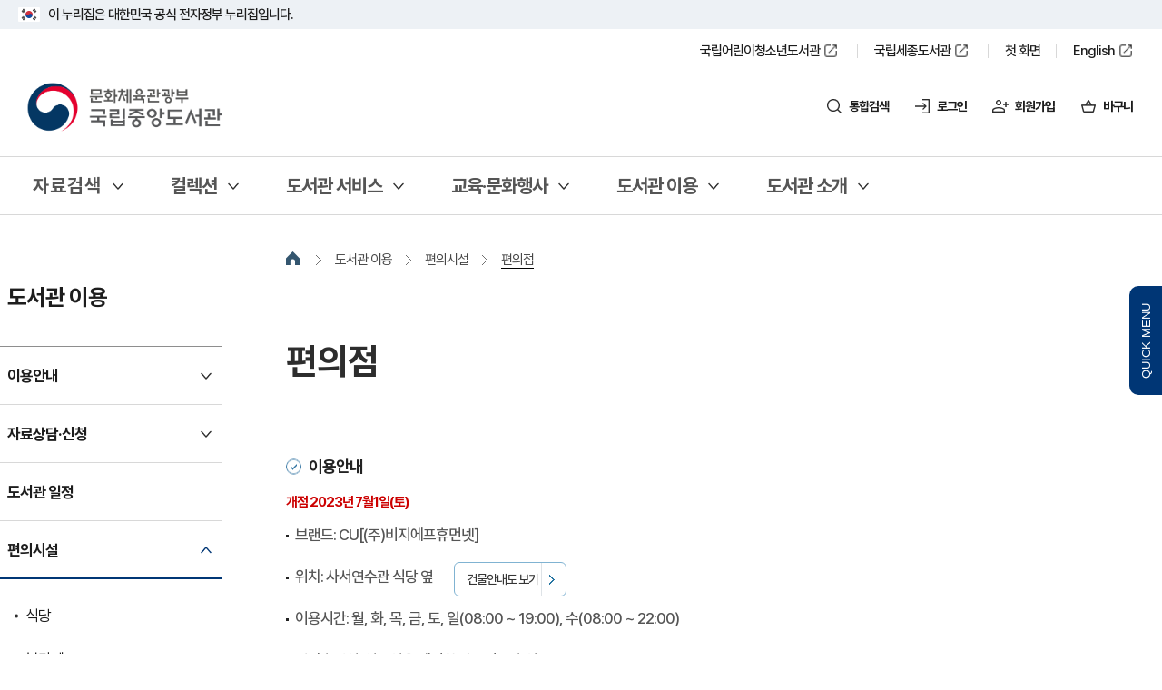

--- FILE ---
content_type: text/html;charset=UTF-8
request_url: https://nl.go.kr/NL/contents/N40504000000.do
body_size: 801648
content:
<!DOCTYPE HTML>
<!--[if IE 9 ]> <html lang="ko" class="ie9"> <![endif]-->
<html lang="ko"><head>
<title>국립중앙도서관>도서관 이용>편의시설>편의점 </title>
	<meta http-equiv="X-UA-Compatible" content="IE=Edge">
	<meta http-equiv="Content-Type" content="text/html; charset=UTF-8" />
	<meta name="viewport" content="width=device-width, initial-scale=1.0, maxmum-scale=1.0, minimum-scale=1.0, user-scalable=no">
	<meta name="format-detection" content="telephone=no" />
	<link rel="shortcut icon" href="/resource/templete/nl/common/img/common/favicon.png" />
		<link rel="apple-touch-icon" href="/resource/templete/nl/common/img/common/favicon.png"/>
	<meta name="keywords" content="국립중앙도서관" />
	<meta name="description" content="국립중앙도서관에 오신 것을 환영합니다" />
	<meta name="robots" content="INDEX,FOLLOW">
		<meta property="og:image" content="/resource/templete/nl/common/img/common/favicon.png"/>
	<meta property="og:url" content="https://nl.go.kr/NL/"/>
	<meta property="og:description" content="국립중앙도서관에 오신 것을 환영합니다"/>
	<meta property="og:title" content="국립중앙도서관"/>
<!--header-->
	<script>
		var isOldIe = false;
	</script>
	<!--[if lt IE 10]>
		<script>
			isOldIe = true;
		</script>
	<![endif]-->

	<!-- Global site tag (gtag.js) - Google Analytics -->
	<!-- <script async src="https://www.googletagmanager.com/gtag/js?id=UA-65875867-3"></script>
	<script>
	  window.dataLayer = window.dataLayer || [];
	  function gtag(){dataLayer.push(arguments);}
	  gtag('js', new Date());

	  gtag('config', 'UA-65875867-3');
	</script> -->

	<!-- national library lib -->

	<link rel="stylesheet" type="text/css" href="/resource/templete/nl/common/css/pretendard.css?v=2026012008">
	<!-- //CMS COMMON lib -->
	<link rel="stylesheet" type="text/css" href="/resource/templete/nl/common/common.css?v=2026012008" />

	<!-- CSS정리 -->
	<!-- CSS정리 : 공통 -->
	<link rel="stylesheet" type="text/css" href="/resource/common/css/slick.css?v=2026012008"    onload="this.media='all';">
	<link rel="stylesheet" type="text/css" href="/resource/common/css/swiper-bundle.min.css?v=2026012008"    onload="this.media='all';">
	<link rel="stylesheet" type="text/css" href="/resource/common/css/jquery.scrollbar.css?v=2026012008"    onload="this.media='all';">
	<link rel="stylesheet" type="text/css" href="/resource/common/css/jquery.bxslider.min.css?v=2026012008"    onload="this.media='all';">
	<link rel="stylesheet" type="text/css" href="/resource/common/css/datepicker.css?v=2026012008"    onload="this.media='all';">
	<!-- CSS정리 : 서브용 -->
    <link rel="stylesheet" type="text/css" href="/resource/common/css/asRange.css"    onload="this.media='all';">
	<!-- //CSS정리 -->
	<script src="/resource/common/js/jquery-1.12.3.min.js"></script>
		<script defer src="/resource/common/js/slick.js"></script>
	<script src="/resource/common/js/bootstrap-datepicker.js"></script>
	<script defer src="/resource/common/js/jquery.bxslider.min.js"></script>
	<script defer src="/resource/common/js/jquery.scrollbar.js"></script>
	<script defer src="/resource/common/js/jquery.outside.js"></script>
    <script defer src="/resource/common/js/jquery-asRange.js"></script>
    <script defer src="/resource/common/js/jquery.rwdImageMaps.js"></script>
	<!-- //national library lib -->
	<!-- CMS COMMON lib-->
	<script src="/resource/common/jquery_plugin/common_functions.js"></script>
		<script defer src="/resource/common/jquery_plugin/validation/validator.js"></script>
	<script defer src="/resource/common/jquery_plugin/validation/accessability.js"></script>
	<script defer src="/resource/common/jquery_plugin/popWin.js"></script>
    <link href="/resource/common/css/loading-spiner.css" rel="stylesheet" type="text/css" />
	<link href="/resource/common/jquery_plugin/validation/validator.css" rel="stylesheet" type="text/css" />
	<!-- CSS정리 -->
	<!-- CSS정리 : 서브용-->
	<link rel="stylesheet" type="text/css" href="/resource/templete/nl/common/css/common.css?v=2026012008" />
	<link rel="stylesheet" type="text/css" href="/resource/templete/nl/common/css/layout.css?v=2026012008" />
	<link rel="stylesheet" type="text/css" href="/resource/templete/nl/css/import.css?v=2026012008" />
	<link rel="stylesheet" type="text/css" href="/resource/templete/nl/css/member.css?v=2026012008" />
	<!-- //CSS정리 -->
	<!-- national library script -->
	<script defer src="/resource/templete/nl/js/layout.js?v=2026012008"></script>
	<script defer src="/resource/templete/nl/js/common.js?v=2026012008"></script>
	<script defer src="/resource/common/js/swiper-bundle.min.js"></script>
	<script defer src="/resource/templete/nl/js/sub.js"></script>
<!--//header-->

<!--[if lte IE 9]><script src="/resource/common/js/html5shiv.js"></script><script src="/resource/common/js/respond.min.js"></script><![endif]-->

	<script>
		/*  */
		

		function goSearchForm(obj) {
			var frm = document.forms[obj];
			if (!frm.kwd.value) {
				alert("검색어를 입력해주세요.");
				frm.kwd.focus();
				return;
			}
			fn_setKwdLog(frm.kwd.value); //검색어 로그
			window.location = frm.action + "?" + $(frm).serialize();
		}

		//검색 검색 로그
		function fn_setKwdLog(logKwd) {
			var dataValue =  ({"logKwd":logKwd});


			$.ajax({
				url : '/NL/search/search_kwd_log.ajax',
				data : dataValue,
				type: 'POST',
				dataType : "json",
				//async : false,
				success: function(data) {
					//console.log();
				},
				error : function(xhr) {
					//alert(xhr.status);
				}
			});

		}

		function goSearchPCForm(obj) {
			var frm = document.forms[obj];
			var srchField = frm.subSrchField.value;


			if(srchField == "1"){
				if (!frm.kwd.value) {
					alert("검색어를 입력해주세요.");
					frm.kwd.focus();
					return false;
				}
				frm.action = "/NL/contents/search.do";
				window.location = frm.action + "?" + $(frm).serialize();
			}else if(srchField == "2"){
				if (!frm.kwd.value){
					alert('검색어를 입력하세요.');
					frm.kwd.focus();
					return false;
				}else{
					frm.insiteschStr.value = frm.kwd.value;
					document.forms[obj].action = "/NL/contents/N80100000000.do";
					window.location = frm.action + "?" + $(frm).serialize();
				}
			}else if(srchField == "3"){
				if (!frm.kwd.value){
					alert('검색어를 입력하세요.');
					frm.kwd.focus();
					return false;
				}else{
					var newWin = window.open("about:blank", "newWin");
					frm.schQuery.value = frm.kwd.value;
					frm.action = "https://onnaru.nl.go.kr/NLTS/contents/NT10000000.do";
					frm.target = "newWin";
					frm.submit();
				}
			}
		}

		function goSearchMoForm(obj) {
			var frm = document.forms[obj];
			var srchField = frm.moSchField.value;
			if(srchField == "1"){
				if (!frm.kwd.value) {
					alert("검색어를 입력해주세요.");
					frm.kwd.focus();
					return false;
				}
				frm.action = "/NL/contents/search.do";
				window.location = frm.action + "?" + $(frm).serialize();
			}else if(srchField == "2"){
				if (!frm.kwd.value){
					alert('검색어를 입력하세요.');
					frm.kwd.focus();
					return false;
				}else{
					frm.insiteschStr.value = frm.kwd.value;
					document.forms[obj].action = "/NL/contents/N80100000000.do";
					window.location = frm.action + "?" + $(frm).serialize();
				}
			}else if(srchField == "3"){
				if (!frm.kwd.value){
					alert('검색어를 입력하세요.');
					frm.kwd.focus();
					return false;
				}else{
					var newWin = window.open("about:blank", "newWin");
					frm.schQuery.value = frm.kwd.value;
					frm.action = "https://onnaru.nl.go.kr/NLTS/contents/NT10000000.do";
					frm.target = "newWin";
					frm.submit();
				}
			}
		}
	</script>
	<!-- 상세검색 추가 -->
	<link rel="stylesheet" type="text/css" href="/resource/search/css/detailSearch.css?v=">
	<script src="/resource/search/js/detailSearch.js"></script>
	</head>
<body class="sub">
<!-- skip -->
	<div id="skip" class="skip">
		<a href="#sub_content">본문 바로가기</a>
				<a href="#menu-gnb">주메뉴 바로가기</a>
			</div>
	<!-- // skip -->
	<!-- 본문 영역 -->
	<script type="text/javascript" src="/crosseditor4/js/namo_scripteditor.js"></script>
<!-- jsh 2025-08-27 웹DB 팝업을 위해  웹 DB만 팝업 진행 -->
<input type="hidden" value="20260120"/>
<script type="text/javascript">
	function goSubTotalSearch(){
		var f = document.forms["comSchSubForm"];
		if($(".hmtab").hasClass("on")){
			if(f.insiteschStr.value == ""){
				alert('검색어를 입력하세요.');
			}else{
				f.kwd.value = f.insiteschStr.value;
				f.submit();
			}
		}else{
			if(f.kwd.value == ""){
				alert('검색어를 입력하세요.');
			}else{
				fn_subSetKwdLog(f.kwd.value);
				f.submit();
			}
		}
		return false;
	}

	function fn_kwdSearch(kwd){
		var frm = document.forms["comSchSubForm"];
		if(kwd != ''){
			frm.kwd.value = kwd;
			goSubTotalSearch();
		}
	}

	function fn_subSetKwdLog(logKwd) {
		var dataValue =  ({"logKwd":logKwd});
		$.ajax({
			url : '/NL/search/search_kwd_log.ajax',
			data : dataValue,
			type: 'POST',
			dataType : "json",
			//async : false,
			success: function(data) {
				//console.log();
			},
			error : function(xhr) {
				//alert(xhr.status);
			}
		});

	}
</script>
<!-- header -->
<!--
<div class="sub_top_link_wrap">
	<div class="inner">
		<a href="https://librarian.nl.go.kr/LI/main/index.do" target="_blank" title="사서지원서비스 바로가기">사서지원서비스</a>
		<a href="https://books.nl.go.kr/" target="_blank" title="공공포털 바로가기">공공포털</a>
	</div>
</div>
 -->
<div class="nav_dimm"></div>
<div class="total_search_pop" id="tsp">
	<button class="close" type="button">닫기</button>
	<div class="inner">
		<div class="total_search_pop_ttl">
			<h3>검색어를 입력해 주세요</h3>
		</div>
		<div class="total_search_tabs">
			<button class="sjtab on" type="button">소장자료<span class="sr-only tab">선택됨</span></button>
			<button class="hmtab" type="button">홈페이지</button>
		</div>
		<form name="comSchSubForm" id="comSchSubForm" action="/NL/contents/search.do" onsubmit="return goSubTotalSearch('');">
			<fieldset class="total_srch_pop_field">
				<div class="total_srch_pop_input_sub">
					<input id="subKwd" name="kwd" type="text" autocomplete="off" class="input-text" placeholder="검색어를 입력해 주세요" title="검색어 입력"/>
					<input id="subKwd2" name="insiteschStr" style="display:none;" onkeydown="if(event.keyCode == 13){ goSubTotalSearch();	return false;}" type="text" autocomplete="off" class="input-text-homepage" placeholder="검색어를 입력해 주세요" title="검색어 입력"/>
					<a href="#" role="button" id="auto_arrow" class="btn_arrow" title="자동 완성 접기"><!-- [D]is_fold 클래스 추가시 아이콘 펼침 및 대체 텍스트 변경필요 -->
						<span class="arrow_fold">자동 완성 열기</span>
					</a>
					<button class="btn_multi_lang btn-worldword" id="worldWordPC" type="button" title="다국어입력기 열기">
						<span class="sr-only">다국어 입력기 열기</span>
					</button>
					<button class="btn_sch" type="button" onclick="goSubTotalSearch();">검색</button>
				</div>
				<!-- 자동완성  -->
				<div class="autocomplete_layer_sub">
					<div class="autocomplete_wrap_sub">
						<h3 class="ir_text">검색어 자동완성 목록</h3>
						<ul class="result_list_sub"></ul>
						<div class="btn_wrap"><button type="button" class="autocomplete_close" onclick="akc_setCookieSub(0);">자동완성 끄기</button></div>
					</div>
				</div>
				<!-- //자동완성  -->
			</fieldset>
		</form>
		<!-- 가상키보드 wrapper -->
		<div class="keyboard-wrapper"></div>
		<!-- //가상키보드 wrapper -->
		<p class="btn_advd_srch">
			<a href="javascript:;" class="btn_layer" data-layer="search_pop" id="detailSearchBtnPC" onclick="$('.sch_pop_wrap .item_type').click();" data-focus="search_pop">고급검색</a>
		</p>
		<div class="total_srch_list_wrap">
			<!-- 인기검색어/최근검색어 -->
			<div class="srch_words_wrap">
				<div class="popular">
					<strong>인기검색어</strong>
					<ol>
						<li>
								<span>1</span>
								<p>
									<a href="javascript:fn_kwdSearch('정지된여정의출발');">정지된여정의출발</a>
								</p>
								<!-- <i class="up">1</i> -->
							</li>
							<li>
								<span>2</span>
								<p>
									<a href="javascript:fn_kwdSearch('편안함의 습격');">편안함의 습격</a>
								</p>
								<!-- <i class="up">1</i> -->
							</li>
							<li>
								<span>3</span>
								<p>
									<a href="javascript:fn_kwdSearch('한강');">한강</a>
								</p>
								<!-- <i class="up">1</i> -->
							</li>
							<li>
								<span>4</span>
								<p>
									<a href="javascript:fn_kwdSearch('혼모노');">혼모노</a>
								</p>
								<!-- <i class="up">1</i> -->
							</li>
							<li>
								<span>5</span>
								<p>
									<a href="javascript:fn_kwdSearch('호의에 대하여');">호의에 대하여</a>
								</p>
								<!-- <i class="up">1</i> -->
							</li>
							<li>
								<span>6</span>
								<p>
									<a href="javascript:fn_kwdSearch('절창');">절창</a>
								</p>
								<!-- <i class="up">1</i> -->
							</li>
							<li>
								<span>7</span>
								<p>
									<a href="javascript:fn_kwdSearch('버닝');">버닝</a>
								</p>
								<!-- <i class="up">1</i> -->
							</li>
							<li>
								<span>8</span>
								<p>
									<a href="javascript:fn_kwdSearch('채식주의자');">채식주의자</a>
								</p>
								<!-- <i class="up">1</i> -->
							</li>
							<li>
								<span>9</span>
								<p>
									<a href="javascript:fn_kwdSearch('소년이 온다');">소년이 온다</a>
								</p>
								<!-- <i class="up">1</i> -->
							</li>
							<li>
								<span>10</span>
								<p>
									<a href="javascript:fn_kwdSearch('렛뎀 이론');">렛뎀 이론</a>
								</p>
								<!-- <i class="up">1</i> -->
							</li>
							</ol>
				</div>
				<div class="recent">
					<strong>다른 검색도 이용해 보시겠습니까?</strong>
					<ul>
						<li><a href="https://nl.go.kr/kolisnet" target="_blank" title="새 창 열림">국가자료종합목록</a> <span>전국 공공도서관의 소장 자료에 대한 통합 데이터베이스이자 도서관 간 정보 공유 및 상호 협력 네트워크입니다.</span></li>
						<li><a href="https://www.nl.go.kr/korcis/index.do" target="_blank" title="새 창 열림">한국고문헌종합목록</a> <span>전국의 고전적 소장처를 연계하여 한국 고전적에 대한 목록, 해제, 원문 등을 제공합니다.</span></li>
						<!-- <li><a href="https://lod.nl.go.kr/home/" target="_blank" title="새 창 열림">국가서지LOD</a> <span>국내에서 간행된 출판물의 서지사항을 기재 관리하고 일정한 체계로 배열하는 서비스를 제공합니다.</span></li> -->
						<li><a href="https://onnaru.nl.go.kr/" target="_blank" title="새 창 열림">온나루 통합검색</a> <span>국립중앙도서관 및 외부 연계 시스템의 지식정보를 통합 검색할 수 있는 서비스입니다.</span></li>
					</ul>
				</div>
			</div>
			<!-- 인기검색어/최근검색어 end -->
			<!-- 검색 리스트 -->
			<ul class="total_srch_list" style="display:none;">
				<li>
					<a href="javascript:;"><strong>소나기</strong></a>
				</li>
				<li>
					<a href="javascript:;"><strong>소나기</strong> 내리면 누렁소 잔등을 봐</a>
				</li>
				<li>
					<a href="javascript:;"><strong>소나기</strong> 학 외</a>
				</li>
				<li>
					<a href="javascript:;"><strong>소나기</strong>가 된 따공이</a>
				</li>
				<li>
					<a href="javascript:;"><strong>소나기</strong> 내리던 날</a>
				</li>
				<li>
					<a href="javascript:;"><strong>소나기</strong>가 내렸어</a>
				</li>
				<li>
					<a href="javascript:;"><strong>소나기</strong>와 소내기</a>
				</li>
				<li>
					<a href="javascript:;"><strong>소나기</strong> 내리는 숲속</a>
				</li>
				<li>
					<a href="javascript:;"><strong>소나기</strong>가 한차례 지나고 흰구름사이로 햇살이</a>
				</li>
			</ul>
			<!-- 검색 리스트 end -->
		</div>
	</div>
</div>
<div class="top_line_bnr">
	<div class="top_link_wrap">
		<div class="inner">
			<div class="top_flag_wrap">
				<p class="top_flag_in">
					<img src="/resource/templete/nl/common/img/common/new_24jan/header_flag.png" alt="태극기" />이 누리집은 대한민국 공식 전자정부 누리집입니다.
				</p>
				<!-- <div class="top_header_utils">
					<ul>
						<li><a href="https://nlcy.go.kr" target="_blank" title="새창 열림" class="none_sub"><span>국립어린이청소년도서관</span></a></li>
						<li><a href="https://sejong.nl.go.kr" target="_blank" title="새창 열림" class="none_sub"><span>국립세종도서관</span></a></li>
						<li><a href="/" class="none_sub">첫 화면</a></li>
						<li><a href="/EN/main/index.do" target="_blank" title="새창 열림" class="none_sub"><span>English</span></a></li>
						<li><a href="/NL/contents/N71100000000.do" class="none_sub">누리집 안내 지도</a></li>
						<li><a href="https://librarian.nl.go.kr" target="_blank" class="none_sub">사서지원</a></li>
						<li><a href="https://books.nl.go.kr" target="_blank" class="none_sub">공공도서관지원</a></li>
					</ul>
				</div> -->
				<!-- <div class="nl_header_utils" style="margin-left:auto;">
					<ul>
						<li><a href="/" class="none_sub">인트로</a></li>
						<li><a href="/EN/main/index.do" target="_blank" title="새창 열림" class="none_sub"><span>English</span></a></li>
						<li><a href="https://librarian.nl.go.kr" target="_blank" class="none_sub">사서지원</a></li>
						<li><a href="https://books.nl.go.kr" target="_blank" class="none_sub">공공도서관지원</a></li>
						<li><a href="/NL/contents/N71100000000.do" class="none_sub">누리집안내지도</a></li>
					</ul>
				</div> -->
			</div>
		</div>
	</div>
</div>
	<!-- 상단 띠 수정 24년 1월 end -->
	<div class="header-wrap">
		<div id="header" class="header">
			<!-- 헤더상단 수정 24년 1월 -->
			<div class="nl_header_top" id="header__inner-top">
				<div class="inner">
					<div class="nl_header_utils">
						<ul>
							<li><a href="https://nlcy.go.kr" target="_blank" title="새창 열림" class="none_sub"><span>국립어린이청소년도서관</span></a></li>
							<li><a href="https://sejong.nl.go.kr" target="_blank" title="새창 열림" class="none_sub"><span>국립세종도서관</span></a></li>
							<li><a href="/" class="none_sub">첫 화면</a></li>
							<li><a href="/EN/main/index.do" target="_blank" title="새창 열림" class="none_sub"><span>English</span></a></li>
							<!-- <li><a href="https://librarian.nl.go.kr" target="_blank" class="none_sub">사서지원</a></li>
							<li><a href="https://books.nl.go.kr" target="_blank" class="none_sub">공공도서관지원</a></li> -->
							<!-- <li><a href="/NL/contents/N71100000000.do" class="none_sub">누리집 안내 지도</a></li> -->
						</ul>
					</div>
					<div class="prv_menus">
						<h1 class="logo">
							<a title="메인페이지로 이동" href="/NL">국립중앙도서관</a>
						</h1>
						<ul>
							<li class="total_search"><a href="javascript:;">통합검색</a></li>
							<li class="login"><a href="/NL/contents/N60100000000.do" class="login">로그인</a></li>
									<!-- <li class="login"><a href="javascript:anyidAdaptor.ssoLoginPage('','');" class="login">로그인</a></li> -->
									<li class="mem_join"><a href="#" onclick="javascript:member.fn_memberWeb ('join','NL','/NL/contents/N60300000000.do','false');" title="새창열림 - 회원가입서비스">회원가입</a></li>
								<li class="basket"><a href="/NL/contents/N60503000000.do">바구니</a></li>
							<li class="mob_btn_berger"><a href="javascript:;">전체메뉴</a></li>
						</ul>
					</div>
				</div>
			</div>
			<nav class="nl_new_nav">
				<div class="nl_new_nav_bg"></div>
				<div class="inner">
					<!--2024-10-28 퍼블수정-->
					<div id="menu-gnb">
						<ul id="head_menu" class="topmenu">
	<li id="GNB3_N10000000000" class="plus"><a href="javascript:void(0);">자료검색<span class="sr_only">열기</span></a>
		<div class="sub_menu">
			<ul>
				<li id="N10100000000" class="plus"><a href='/NL/contents/N10100000000.do' onclick='fn_wiseTracker("^GNB^자료검색^소장자료");' >소장자료</a>
				</li>
				<li id="N10400000000" class="plus"><a href="javascript:void(0);">Web DB</a>
					<div class="dep3">
						<ul>
							<li><a href='/NL/contents/N10404000000.do' onclick='fn_wiseTracker("^GNB^자료검색^Web DB^통합검색");' >통합검색</a></li>
							<li><a href='/NL/contents/N10401000000.do' onclick='fn_wiseTracker("^GNB^자료검색^Web DB^국외DB");' >국외DB</a></li>
							<li><a href='/NL/contents/N10402000000.do' onclick='fn_wiseTracker("^GNB^자료검색^Web DB^국내DB");' >국내DB</a></li>
						</ul>
					</div>
				</li>
				<li id="N11400000000" class="plus"><a href='/NL/contents/N11400000000.do' onclick='fn_wiseTracker("^GNB^자료검색^지식정보 통합검색");' >지식정보 통합검색</a>
				</li>
				<li id="N11200000000" class="plus"><a href='/NL/contents/N11200000000.do' onclick='fn_wiseTracker("^GNB^자료검색^오아시스&#40;OASIS&#41;");' >오아시스(OASIS)</a>
				</li>
				<li id="N11100000000" class="plus"><a href='/NL/contents/N11100000000.do' onclick='fn_wiseTracker("^GNB^자료검색^OAK국가리포지터리");' >OAK국가리포지터리</a>
				</li>
				<li id="N11000000000" class="plus"><a href='/NL/contents/N11000000000.do' onclick='fn_wiseTracker("^GNB^자료검색^국가서지 LOD");' >국가서지 LOD</a>
				</li>
				<li id="N10600000000" class="plus"><a href='/NL/contents/N10600000000.do' onclick='fn_wiseTracker("^GNB^자료검색^국가자료종합목록");' >국가자료종합목록</a>
				</li>
				<li id="N10700000000" class="plus"><a href='/NL/contents/N10700000000.do' onclick='fn_wiseTracker("^GNB^자료검색^국가전자도서관");' >국가전자도서관</a>
				</li>
				<li id="N10500000000" class="plus"><a href='/NL/contents/N10500000000.do' onclick='fn_wiseTracker("^GNB^자료검색^한국고문헌종합목록");' >한국고문헌종합목록</a>
				</li>
				<li id="N10900000000" class="plus"><a href="javascript:void(0);">근대문학종합목록</a>
					<div class="dep3">
						<ul>
							<li><a href='/NL/contents/N50205020000.do' onclick='fn_wiseTracker("^GNB^자료검색^근대문학종합목록^근대문학종합목록시스템");' >서비스 소개</a></li>
							<li><a href='/NL/contents/N10902010000.do' onclick='fn_wiseTracker("^GNB^자료검색^근대문학종합목록^작가/작품정보");' >작가/작품정보</a></li>
							<li><a href='/NL/contents/N10901000000.do' onclick='fn_wiseTracker("^GNB^자료검색^근대문학종합목록^자료검색");' >자료검색</a></li>
						</ul>
					</div>
				</li>
				<li id="N21000000000" class="plus"><a href='/NL/contents/N21000000000.do' onclick='fn_wiseTracker("^GNB^자료검색^본문검색 서비스");' >본문검색 서비스</a>
				</li>
				<li id="N10200000000" class="plus"><a href='/NL/contents/N10200000000.do' onclick='fn_wiseTracker("^GNB^자료검색^디지털화 자료");' >디지털화 자료</a>
				</li>
			</ul>
		</div>
	</li>
	<li id="GNB3_N20000000000" class="plus"><a href="javascript:void(0);">컬렉션<span class="sr_only">열기</span></a>
		<div class="sub_menu">
			<ul>
				<li id="N21100000000" class="plus"><a href="javascript:void(0);">신착·추천</a>
					<div class="dep3">
						<ul>
							<li><a href='/NL/contents/N10302000000.do' onclick='fn_wiseTracker("^GNB^컬렉션^신착·추천^신착도서");' >신착도서</a></li>
							<li><a href='/NL/contents/N20500000000.do' onclick='fn_wiseTracker("^GNB^컬렉션^신착·추천^사서추천도서");' >사서추천도서</a></li>
							<li><a href='/NL/contents/N11300000000.do?viewCount=80' onclick='fn_wiseTracker("^GNB^컬렉션^신착·추천^노벨상 x 한강");' >노벨상 x 한강</a></li>
							<li><a href='/NL/contents/N20600000000.do' onclick='fn_wiseTracker("^GNB^컬렉션^신착·추천^책 읽어주는 도서관");' >책 읽어주는 도서관</a></li>
							<li><a href='/NL/contents/N20701000000.do' onclick='fn_wiseTracker("^GNB^컬렉션^신착·추천^영상자료목록");' >영상자료목록</a></li>
							<li><a href='/NL/contents/N21101000000.do' onclick='fn_wiseTracker("^GNB^컬렉션^신착·추천^멀티미디어목록");' >멀티미디어목록</a></li>
						</ul>
					</div>
				</li>
				<li id="N21200000000" class="plus"><a href="javascript:void(0);">디지털 컬렉션</a>
					<div class="dep3">
						<ul>
							<li><a href='/NL/contents/N20103000000.do' onclick='fn_wiseTracker("^GNB^컬렉션^디지털 컬렉션^주제별 컬렉션");' >주제별 컬렉션</a></li>
							<li><a href='/NL/contents/N20200000000.do' onclick='fn_wiseTracker("^GNB^컬렉션^디지털 컬렉션^대한민국신문아카이브");' >대한민국신문아카이브</a></li>
							<li><a href='/NL/contents/N20301000000.do' onclick='fn_wiseTracker("^GNB^컬렉션^디지털 컬렉션^관보");' >관보</a></li>
							<li><a href='/NL/contents/N20104000000.do' onclick='fn_wiseTracker("^GNB^컬렉션^디지털 컬렉션^전시컬렉션&#40;온라인전시&#41;");' >전시컬렉션(온라인전시)</a></li>
							<li><a href='/NL/contents/N20900000000.do' onclick='fn_wiseTracker("^GNB^컬렉션^디지털 컬렉션^코리안 메모리");' >코리안 메모리</a></li>
							<li><a href='/NL/contents/N20401000000.do' onclick='fn_wiseTracker("^GNB^컬렉션^디지털 컬렉션^해외 한국관련자료");' >해외 한국관련자료</a></li>
						</ul>
					</div>
				</li>
				<li id="N50700000000" class="plus"><a href="javascript:void(0);">발간자료</a>
					<div class="dep3">
						<ul>
							<li><a href='/NL/contents/N50714000000.do' onclick='fn_wiseTracker("^GNB^컬렉션^발간자료^월간 납본 동향");' >월간 납본 동향</a></li>
							<li><a href='/NL/contents/N50702000000.do' onclick='fn_wiseTracker("^GNB^컬렉션^발간자료^오늘의 도서관");' >오늘의 도서관</a></li>
							<li><a href='/NL/contents/N50703000000.do' onclick='fn_wiseTracker("^GNB^컬렉션^발간자료^도서관");' >도서관</a></li>
							<li><a href='/NL/contents/N50704000000.do' onclick='fn_wiseTracker("^GNB^컬렉션^발간자료^연보");' >연보</a></li>
							<li><a href='https://librarian.nl.go.kr/LI/contents/L10507010000.do' target='_blank' onclick='fn_wiseTracker("^GNB^컬렉션^발간자료^대한민국 국가서지");this.blur();' title='대한민국 국가서지 바로가기 [새창으로 열림]' >대한민국 국가서지</a></li>
							<li><a href='https://librarian.nl.go.kr/LI/contents/L30500000000.do' target='_blank' onclick='fn_wiseTracker("^GNB^컬렉션^발간자료^월드라이브러리");this.blur();' title='월드라이브러리 바로가기 [새창으로 열림]' >월드라이브러리</a></li>
							<li><a href='/NL/contents/N50706000000.do' onclick='fn_wiseTracker("^GNB^컬렉션^발간자료^연구자료");' >연구자료</a></li>
							<li><a href='/NL/contents/N50710010000.do' onclick='fn_wiseTracker("^GNB^컬렉션^발간자료^IFLA 보존복원&#40;PAC&#41; 한국센터");' >IFLA 보존복원(PAC) 한국센터</a></li>
							<li><a href='/NL/contents/N50711000000.do' onclick='fn_wiseTracker("^GNB^컬렉션^발간자료^국립중앙도서관 이슈페이퍼");' >국립중앙도서관 이슈페이퍼</a></li>
							<li><a href='https://inkslib.nl.go.kr/IN/contents/I50406000000.do' target='_blank' onclick='fn_wiseTracker("^GNB^컬렉션^발간자료^INKSLIB Webzine");this.blur();' title='INKSLIB Webzine 바로가기 [새창으로 열림]' >INKSLIB Webzine</a></li>
							<li><a href='/NL/contents/N50708010000.do' onclick='fn_wiseTracker("^GNB^컬렉션^발간자료^기타자료");' >기타자료</a></li>
							<li><a href='https://oak.go.kr/nl-ir/' target='_blank' onclick='fn_wiseTracker("^GNB^컬렉션^발간자료^NLK 리포지터리");this.blur();' title='NLK 리포지터리 바로가기 [새창으로 열림]' >NLK 리포지터리</a></li>
							<li><a href='/NL/contents/N20105000000.do' onclick='fn_wiseTracker("^GNB^컬렉션^발간자료^세계의 도서관");' >세계의 도서관</a></li>
							<li><a href='https://www.nl.go.kr/isni/board/news' target='_blank' onclick='fn_wiseTracker("^GNB^컬렉션^발간자료^ISNI NEWS");this.blur();' title='ISNI NEWS 바로가기 [새창으로 열림]' >ISNI NEWS</a></li>
						</ul>
					</div>
				</li>
			</ul>
		</div>
	</li>
	<li id="GNB3_N14000000000" class="plus"><a href="javascript:void(0);">도서관 서비스<span class="sr_only">열기</span></a>
		<div class="sub_menu">
			<ul>
				<li id="N14010000000" class="plus"><a href="javascript:void(0);">이용자</a>
					<div class="dep3">
						<ul>
							<li><a href='/NL/contents/N30505000000.do' onclick='fn_wiseTracker("^GNB^도서관 서비스^이용자^사서에게 물어보세요");' >사서에게 물어보세요</a></li>
							<li><a href='/NL/contents/N30608000000.do' onclick='fn_wiseTracker("^GNB^도서관 서비스^이용자^연구정보서비스");' >연구정보서비스</a></li>
							<li><a href='https://policy.nl.go.kr' target='_blank' onclick='fn_wiseTracker("^GNB^도서관 서비스^이용자^정책정보서비스");this.blur();' title='정책정보서비스 바로가기 [새창으로 열림]' >정책정보서비스</a></li>
							<li><a href='/NL/contents/N30301000000.do' onclick='fn_wiseTracker("^GNB^도서관 서비스^이용자^상호대차");' >상호대차</a></li>
							<li><a href='/NL/contents/N30303000000.do' onclick='fn_wiseTracker("^GNB^도서관 서비스^이용자^책이음서비스");' >책이음서비스</a></li>
							<li><a href='/NL/contents/N31101010000.do' onclick='fn_wiseTracker("^GNB^도서관 서비스^이용자^Open API");' >Open API</a></li>
						</ul>
					</div>
				</li>
				<li id="N14020000000" class="plus"><a href="javascript:void(0);">사서</a>
					<div class="dep3">
						<ul>
							<li><a href='https://edu.nl.go.kr/' target='_blank' onclick='fn_wiseTracker("^GNB^도서관 서비스^사서^사서교육");this.blur();' title='사서교육 바로가기 [새창으로 열림]' >사서교육</a></li>
							<li><a href='https://librarian.nl.go.kr' target='_blank' onclick='fn_wiseTracker("^GNB^도서관 서비스^사서^사서지원서비스");this.blur();' title='사서지원서비스 바로가기 [새창으로 열림]' >사서지원서비스</a></li>
							<li><a href='https://books.nl.go.kr' target='_blank' onclick='fn_wiseTracker("^GNB^도서관 서비스^사서^공공도서관지원서비스");this.blur();' title='공공도서관지원서비스 바로가기 [새창으로 열림]' >공공도서관지원서비스</a></li>
							<li><a href='https://www.data4library.kr/' target='_blank' onclick='fn_wiseTracker("^GNB^도서관 서비스^사서^도서관 정보나루");this.blur();' title='도서관 정보나루 바로가기 [새창으로 열림]' >도서관 정보나루</a></li>
							<li><a href='https://www.nl.go.kr/isni/' target='_blank' onclick='fn_wiseTracker("^GNB^도서관 서비스^사서^ISNI-KOREA");this.blur();' title='ISNI-KOREA 바로가기 [새창으로 열림]' >ISNI-KOREA</a></li>
						</ul>
					</div>
				</li>
				<li id="N14030000000" class="plus"><a href="javascript:void(0);">출판사</a>
					<div class="dep3">
						<ul>
							<li><a href='https://www.nl.go.kr/seoji/' target='_blank' onclick='fn_wiseTracker("^GNB^도서관 서비스^출판사^ISBN.ISSN.납본시스템");this.blur();' title='ISBN.ISSN.납본시스템 바로가기 [새창으로 열림]' >ISBN.ISSN.납본시스템</a></li>
						</ul>
					</div>
				</li>
			</ul>
		</div>
	</li>
	<li id="GNB3_N30000000000" class="plus"><a href="javascript:void(0);">교육·문화행사<span class="sr_only">열기</span></a>
		<div class="sub_menu">
			<ul>
				<li id="N30900000000" class="plus"><a href="javascript:void(0);">교육프로그램</a>
					<div class="dep3">
						<ul>
							<li><a href='/NL/contents/N30901000000.do' onclick='fn_wiseTracker("^GNB^교육·문화행사^교육프로그램^디지털 미디어 창작 활용 교육");' >디지털 미디어 창작 활용 교육</a></li>
							<li><a href='/NL/contents/N31600000000.do' onclick='fn_wiseTracker("^GNB^교육·문화행사^교육프로그램^인문학 프로그램");' >인문학 프로그램</a></li>
							<li><a href='/NL/contents/N30902000000.do' onclick='fn_wiseTracker("^GNB^교육·문화행사^교육프로그램^강연·세미나");' >강연·세미나</a></li>
						</ul>
					</div>
				</li>
				<li id="N31800000000" class="plus"><a href="javascript:void(0);">문화행사</a>
					<div class="dep3">
						<ul>
							<li><a href='/NL/contents/N30905000000.do' onclick='fn_wiseTracker("^GNB^교육·문화행사^문화행사^영화 상영");' >영화 상영</a></li>
							<li><a href='/NL/contents/N30907000000.do' onclick='fn_wiseTracker("^GNB^교육·문화행사^문화행사^해설이 있는 K 컬처");' >해설이 있는 K 컬처</a></li>
						</ul>
					</div>
				</li>
				<li id="N41300000000" class="plus"><a href="javascript:void(0);">전시·체험</a>
					<div class="dep3">
						<ul>
							<li><a href='/NL/contents/N40800000000.do' onclick='fn_wiseTracker("^GNB^교육·문화행사^전시·체험^전시");' >전시</a></li>
							<li><a href='/NL/contents/N40704000000.do' onclick='fn_wiseTracker("^GNB^교육·문화행사^전시·체험^기록매체박물관");' >기록매체박물관</a></li>
							<li><a href='/NL/contents/N41303010000.do' onclick='fn_wiseTracker("^GNB^교육·문화행사^전시·체험^실감체험관");' >실감체험관</a></li>
						</ul>
					</div>
				</li>
			</ul>
		</div>
	</li>
	<li id="GNB3_N40000000000" class="plus"><a href="javascript:void(0);">도서관 이용<span class="sr_only">열기</span></a>
		<div class="sub_menu">
			<ul>
				<li id="N41400000000" class="plus"><a href="javascript:void(0);">이용안내</a>
					<div class="dep3">
						<ul>
							<li><a href='/NL/contents/N40101000000.do' onclick='fn_wiseTracker("^GNB^도서관 이용^이용안내^이용시간");' >이용시간</a></li>
							<li><a href='/NL/contents/N41500000000.do' onclick='fn_wiseTracker("^GNB^도서관 이용^이용안내^이용증 발급");' >이용증 발급</a></li>
							<li><a href='/NL/contents/N41401000000.do' onclick='fn_wiseTracker("^GNB^도서관 이용^이용안내^물품보관함");' >물품보관함</a></li>
							<li><a href='/NL/contents/N40404000000.do' onclick='fn_wiseTracker("^GNB^도서관 이용^이용안내^자료실 이용");' >자료실 이용</a></li>
							<li><a href='/NL/contents/N40600000000.do' onclick='fn_wiseTracker("^GNB^도서관 이용^이용안내^자료복사·출력");' >자료복사·출력</a></li>
							<li><a href='/NL/contents/N30701000000.do' onclick='fn_wiseTracker("^GNB^도서관 이용^이용안내^견학");' >견학</a></li>
						</ul>
					</div>
				</li>
				<li id="N41900000000" class="plus"><a href="javascript:void(0);">자료상담·신청</a>
					<div class="dep3">
						<ul>
							<li><a href='/NL/contents/N41607000000.do' onclick='fn_wiseTracker("^GNB^도서관 이용^자료상담·신청^자료상담");' >자료상담</a></li>
							<li><a href='/NL/contents/N30101000000.do' onclick='fn_wiseTracker("^GNB^도서관 이용^자료상담·신청^자료신청안내");' >자료신청안내</a></li>
							<li><a href='/NL/contents/N30200000000.do' onclick='fn_wiseTracker("^GNB^도서관 이용^자료상담·신청^외국자료 비치희망");' >외국자료 비치희망</a></li>
							<li><a href='https://nl.go.kr/dl_reservation/#/login' target='_blank' onclick='fn_wiseTracker("^GNB^도서관 이용^자료상담·신청^디지털도서관 예약");this.blur();' title='디지털도서관 예약 바로가기 [새창으로 열림]' >디지털도서관 예약</a></li>
						</ul>
					</div>
				</li>
				<li id="N41200000000" class="plus"><a href='/NL/contents/N41200000000.do' onclick='fn_wiseTracker("^GNB^도서관 이용^도서관일정");' >도서관 일정</a>
				</li>
				<li id="N40500000000" class="plus"><a href="javascript:void(0);">편의시설</a>
					<div class="dep3">
						<ul>
							<li><a href='/NL/contents/N40501010000.do' onclick='fn_wiseTracker("^GNB^도서관 이용^편의시설^식당");' >식당</a></li>
							<li><a href='/NL/contents/N40502000000.do' onclick='fn_wiseTracker("^GNB^도서관 이용^편의시설^북카페");' >북카페</a></li>
							<li><a href='/NL/contents/N40504000000.do' onclick='fn_wiseTracker("^GNB^도서관 이용^편의시설^편의점");' >편의점</a></li>
							<li><a href='/NL/contents/N40506010000.do' onclick='fn_wiseTracker("^GNB^도서관 이용^편의시설^주차안내");' >주차안내</a></li>
							<li><a href='/NL/contents/N40507000000.do' onclick='fn_wiseTracker("^GNB^도서관 이용^편의시설^무선 인터넷");' >무선 인터넷</a></li>
						</ul>
					</div>
				</li>
				<li id="N42000000000" class="plus"><a href="javascript:void(0);">신청·참여</a>
					<div class="dep3">
						<ul>
							<li><a href='/NL/contents/N31905000000.do' onclick='fn_wiseTracker("^GNB^도서관 이용^신청·참여^저작권 이용허락");' >저작권 이용허락</a></li>
							<li><a href='/NL/contents/N30401000000.do' onclick='fn_wiseTracker("^GNB^도서관 이용^신청·참여^책다모아&#40;기증&#41;");' >책다모아(기증)</a></li>
							<li><a href='/NL/contents/N31001000000.do' onclick='fn_wiseTracker("^GNB^도서관 이용^신청·참여^메일링 서비스");' >메일링 서비스</a></li>
							<li><a href='/NL/contents/N40505000000.do' onclick='fn_wiseTracker("^GNB^도서관 이용^신청·참여^공공예식장");' >공공예식장</a></li>
							<li><a href='/NL/contents/N31700000000.do' onclick='fn_wiseTracker("^GNB^도서관 이용^신청·참여^국민신문고");' >국민신문고</a></li>
						</ul>
					</div>
				</li>
				<li id="N40900000000" class="plus"><a href="javascript:void(0);">자주하는 질문</a>
					<div class="dep3">
						<ul>
							<li><a href='/NL/contents/N40901000000.do' onclick='fn_wiseTracker("^GNB^도서관 이용^자주하는 질문^본관");' >본관</a></li>
							<li><a href='/NL/contents/N40902000000.do' onclick='fn_wiseTracker("^GNB^도서관 이용^자주하는 질문^디지털도서관");' >디지털도서관</a></li>
						</ul>
					</div>
				</li>
				<li id="N41100000000" class="plus"><a href='/NL/contents/N41100000000.do' onclick='fn_wiseTracker("^GNB^도서관 이용^오류신고");' >오류신고</a>
				</li>
				<li id="N31500000000" class="plus"><a href='/NL/contents/N31500000000.do' onclick='fn_wiseTracker("^GNB^도서관 이용^분실물찾기");' >분실물찾기</a>
				</li>
			</ul>
		</div>
	</li>
	<li id="GNB3_N50000000000" class="plus"><a href="javascript:void(0);">도서관 소개<span class="sr_only">열기</span></a>
		<div class="sub_menu">
			<ul>
				<li id="N50100000000" class="plus"><a href="javascript:void(0);">국립중앙도서관</a>
					<div class="dep3">
						<ul>
							<li><a href='/NL/contents/N50101000000.do' onclick='fn_wiseTracker("^GNB^도서관 소개^국립중앙도서관^인사말");' >인사말</a></li>
							<li><a href='/NL/contents/N50111000000.do' onclick='fn_wiseTracker("^GNB^도서관 소개^국립중앙도서관^사명과 비전");' >사명과 비전</a></li>
							<li><a href='/NL/contents/N50102010000.do' onclick='fn_wiseTracker("^GNB^도서관 소개^국립중앙도서관^연혁");' >연혁</a></li>
							<li><a href='/NL/contents/N50103000000.do' onclick='fn_wiseTracker("^GNB^도서관 소개^국립중앙도서관^조직·기구");' >조직·기구</a></li>
							<li><a href='/NL/contents/N50107010000.do' onclick='fn_wiseTracker("^GNB^도서관 소개^국립중앙도서관^도서관 업무");' >도서관 업무</a></li>
							<li><a href='/NL/contents/N50106020200.do' onclick='fn_wiseTracker("^GNB^도서관 소개^국립중앙도서관^장서현황");' >장서현황</a></li>
							<li><a href='/NL/contents/N50106012000.do' onclick='fn_wiseTracker("^GNB^도서관 소개^국립중앙도서관^시설현황");' >시설현황</a></li>
							<li><a href='/NL/contents/N50108000000.do' onclick='fn_wiseTracker("^GNB^도서관 소개^국립중앙도서관^찾아오시는 길");' >찾아오시는 길</a></li>
							<li><a href='/NL/contents/N50110000000.do' onclick='fn_wiseTracker("^GNB^도서관 소개^국립중앙도서관^주차안내");' >주차안내</a></li>
							<li><a href='/NL/contents/N50106021100.do' onclick='fn_wiseTracker("^GNB^도서관 소개^국립중앙도서관^도서관 주요현황");' >도서관 주요현황</a></li>
						</ul>
					</div>
				</li>
				<li id="N51000000000" class="plus"><a href="javascript:void(0);">소속도서관</a>
					<div class="dep3">
						<ul>
							<li><a href='/NL/contents/N50300000000.do' onclick='fn_wiseTracker("^GNB^도서관 소개^소속도서관^국립어린이청소년도서관");' >국립어린이청소년도서관</a></li>
							<li><a href='/NL/contents/N50500000000.do' onclick='fn_wiseTracker("^GNB^도서관 소개^소속도서관^국립세종도서관");' >국립세종도서관</a></li>
						</ul>
					</div>
				</li>
				<li id="N50200000000" class="plus"><a href="javascript:void(0);">도서관 협력</a>
					<div class="dep3">
						<ul>
							<li><a href='/NL/contents/N50203060000.do' onclick='fn_wiseTracker("^GNB^도서관 소개^도서관 협력^사서에게 물어보세요");' >사서에게 물어보세요</a></li>
							<li><a href='/NL/contents/N50202010000.do' onclick='fn_wiseTracker("^GNB^도서관 소개^도서관 협력^국가정책정보협의회");' >국가정책정보협의회</a></li>
							<li><a href='/NL/contents/N50204010000.do' onclick='fn_wiseTracker("^GNB^도서관 소개^도서관 협력^한국고전적보존협의회");' >한국고전적보존협의회</a></li>
							<li><a href='/NL/contents/N50201010000.do' onclick='fn_wiseTracker("^GNB^도서관 소개^도서관 협력^국가지식자원공유서비스");' >국가지식자원공유서비스</a></li>
							<li><a href='/NL/contents/N50207040000.do' onclick='fn_wiseTracker("^GNB^도서관 소개^도서관 협력^IFLA 보존복원&#40;PAC&#41; 한국센터");' >IFLA 보존복원(PAC) 한국센터</a></li>
							<li><a href='/NL/contents/N50206010000.do' onclick='fn_wiseTracker("^GNB^도서관 소개^도서관 협력^도서관 협력 활동");' >도서관 협력 활동</a></li>
						</ul>
					</div>
				</li>
				<li id="N51200000000" class="plus"><a href="javascript:void(0);">도서관 홍보</a>
					<div class="dep3">
						<ul>
							<li><a href='/NL/contents/N50603000000.do' onclick='fn_wiseTracker("^GNB^도서관 소개^도서관 홍보^보도자료");' >보도자료</a></li>
							<li><a href='/NL/contents/N50606000000.do' onclick='fn_wiseTracker("^GNB^도서관 소개^도서관 홍보^카드뉴스");' >카드뉴스</a></li>
							<li><a href='/NL/contents/N50604000000.do' onclick='fn_wiseTracker("^GNB^도서관 소개^도서관 홍보^포토뉴스");' >포토뉴스</a></li>
							<li><a href='/NL/contents/N50605000000.do' onclick='fn_wiseTracker("^GNB^도서관 소개^도서관 홍보^영상뉴스");' >영상뉴스</a></li>
							<li><a href='/NL/contents/N50105000000.do' onclick='fn_wiseTracker("^GNB^도서관 소개^도서관 홍보^도서관 사진");' >도서관 사진</a></li>
							<li><a href='/NL/contents/N50104010000.do' onclick='fn_wiseTracker("^GNB^도서관 소개^도서관 홍보^로고·슬로건·도서관체");' >로고·슬로건·도서관체</a></li>
						</ul>
					</div>
				</li>
				<li id="N50600000000" class="plus"><a href="javascript:void(0);">도서관 소식</a>
					<div class="dep3">
						<ul>
							<li><a href='/NL/contents/N50601000000.do' onclick='fn_wiseTracker("^GNB^도서관 소개^도서관 소식^공지공고");' >공지공고</a></li>
							<li><a href='/NL/contents/N50602000000.do' onclick='fn_wiseTracker("^GNB^도서관 소개^도서관 소식^인재채용");' >인재채용</a></li>
							<li><a href='/NL/contents/N50607000000.do' onclick='fn_wiseTracker("^GNB^도서관 소개^도서관 소식^행사안내");' >행사안내</a></li>
							<li><a href='/NL/contents/N41000000000.do' onclick='fn_wiseTracker("^GNB^도서관 소개^도서관 소식^설문조사");' >설문조사</a></li>
							<li><a href='/NL/contents/N50208010000.do' onclick='fn_wiseTracker("^GNB^도서관 소개^도서관 소식^국제학술세미나");' >국제학술세미나</a></li>
						</ul>
					</div>
				</li>
				<li id="N50800000000" class="plus"><a href="javascript:void(0);">정보공개</a>
					<div class="dep3">
						<ul>
							<li><a href='/NL/contents/N50801020000.do' onclick='fn_wiseTracker("^GNB^도서관 소개^정보공개^정보공개제도 안내");' >정보공개제도 안내</a></li>
							<li><a href='/NL/contents/N50802010000.do' onclick='fn_wiseTracker("^GNB^도서관 소개^정보공개^정보공개목록");' >정보공개목록</a></li>
							<li><a href='/NL/contents/N50803010000.do' onclick='fn_wiseTracker("^GNB^도서관 소개^정보공개^사전정보공표");' >사전정보공표</a></li>
							<li><a href='https://www.open.go.kr/' target='_blank' onclick='fn_wiseTracker("^GNB^도서관 소개^정보공개^정보공개시스템");this.blur();' title='정보공개시스템 바로가기 [새창으로 열림]' >정보공개시스템</a></li>
							<li><a href='/NL/contents/N50805000000.do' onclick='fn_wiseTracker("^GNB^도서관 소개^정보공개^공공데이터 개방");' >공공데이터 개방</a></li>
							<li><a href='https://www.data.go.kr/bbs/qna/selectQnaList.do' target='_blank' onclick='fn_wiseTracker("^GNB^도서관 소개^정보공개^공공데이터오류신고");this.blur();' title='공공데이터오류신고 바로가기 [새창으로 열림]' >공공데이터오류신고</a></li>
						</ul>
					</div>
				</li>
			</ul>
		</div>
	</li>
</ul></div>
				</div>
			</nav>
			<!-- 헤더상단 수정 24년 1월 end -->
			<!-- 모바일 GNB 24년 3월 -->
			<div class="mob_gnb_wrap">
				<div class="mob_gnb_bg">
					<button type="button">닫기</button>
					<div class="mob_gnb_t">
						<ul class="func">
							<li><a href="/NL/contents/N71100000000.do" class="none_sub">누리집안내지도</a></li>
							<li><a href="/EN/main/index.do" target="_blank" title="새창 열림">English</a></li>
							<li><a href="/" title="첫 화면으로">첫 화면</a></li>
						</ul>
						<p class="mob_gnb_login">
								<a href="/NL/contents/N60100000000.do">로그인을 해주세요.</a>
							</p>
							<form action="/NL/contents/N80100000000.do" onsubmit="return goGNBInsiteSearch(this);">
							<div class="gnb_search">
								<input type="text" name="kwd" class="input_text" value="" placeholder="홈페이지 내 검색" aria-label="홈페이지 내 검색" title="검색어">
								<span class="search-btn-wrap">
						            <button type="submit" class="btn_search">
						                <span class="sp search">검색하기</span>
						            </button>
						        </span>
							</div>
						</form>
					</div>
					<div class="mob_gnb_menus">
						<div class="mob_gnb_inner">
							<div class="mob_gnb_1depth">
								<ul>
	<li><a class="on" href="#subCate01"><span>자료검색</span></a></li>
	<li><a class="" href="#subCate02"><span>컬렉션</span></a></li>
	<li><a class="" href="#subCate03"><span>도서관 서비스</span></a></li>
	<li><a class="" href="#subCate04"><span>교육·문화행사</span></a></li>
	<li><a class="" href="#subCate05"><span>도서관 이용</span></a></li>
	<li><a class="" href="#subCate06"><span>도서관 소개</span></a></li>
	<li><a class="" href="#subCate07"><span>내서재</span></a></li>
</ul></div>
							<div class="mob_gnb_2depth">
								<div class="gnb_2depth_each" id= "subCate01">
	<dl>
		<dt>자료검색</dt>
		<dd><a href='/NL/contents/N10100000000.do' onclick='fn_wiseTracker("^GNB^자료검색^소장자료");' >소장자료</a></dd>
		<dd>
			<a href='/NL/contents/N10404000000.do' onclick='fn_wiseTracker("^GNB^자료검색^Web DB");' >Web DB</a>
			<ul>
				<li><a href='/NL/contents/N10404000000.do' onclick='fn_wiseTracker("^SNB^Web DB^통합검색");' >통합검색</a></li>
				<li><a href='/NL/contents/N10401000000.do' onclick='fn_wiseTracker("^SNB^Web DB^국외DB");' >국외DB</a></li>
				<li><a href='/NL/contents/N10402000000.do' onclick='fn_wiseTracker("^SNB^Web DB^국내DB");' >국내DB</a></li>
			</ul>
		</dd>
		<dd><a href='/NL/contents/N11400000000.do' onclick='fn_wiseTracker("^GNB^자료검색^지식정보 통합검색");' >지식정보 통합검색</a></dd>
		<dd><a href='/NL/contents/N11200000000.do' onclick='fn_wiseTracker("^GNB^자료검색^오아시스&#40;OASIS&#41;");' >오아시스(OASIS)</a></dd>
		<dd><a href='/NL/contents/N11100000000.do' onclick='fn_wiseTracker("^GNB^자료검색^OAK국가리포지터리");' >OAK국가리포지터리</a></dd>
		<dd><a href='/NL/contents/N11000000000.do' onclick='fn_wiseTracker("^GNB^자료검색^국가서지 LOD");' >국가서지 LOD</a></dd>
		<dd><a href='/NL/contents/N10600000000.do' onclick='fn_wiseTracker("^GNB^자료검색^국가자료종합목록");' >국가자료종합목록</a></dd>
		<dd><a href='/NL/contents/N10700000000.do' onclick='fn_wiseTracker("^GNB^자료검색^국가전자도서관");' >국가전자도서관</a></dd>
		<dd><a href='/NL/contents/N10500000000.do' onclick='fn_wiseTracker("^GNB^자료검색^한국고문헌종합목록");' >한국고문헌종합목록</a></dd>
		<dd>
			<a href='/NL/contents/N50205020000.do' onclick='fn_wiseTracker("^GNB^자료검색^근대문학종합목록");' >근대문학종합목록</a>
			<ul>
				<li><a href='/NL/contents/N50205020000.do' onclick='fn_wiseTracker("^SNB^근대문학종합목록^근대문학종합목록시스템");' >서비스 소개</a></li>
				<li><a href='/NL/contents/N10902010000.do' onclick='fn_wiseTracker("^SNB^근대문학종합목록^작가/작품정보");' >작가/작품정보</a></li>
				<li><a href='/NL/contents/N10901000000.do' onclick='fn_wiseTracker("^SNB^근대문학종합목록^자료검색");' >자료검색</a></li>
			</ul>
		</dd>
		<dd><a href='/NL/contents/N21000000000.do' onclick='fn_wiseTracker("^GNB^자료검색^본문검색 서비스");' >본문검색 서비스</a></dd>
		<dd><a href='/NL/contents/N10200000000.do' onclick='fn_wiseTracker("^GNB^자료검색^디지털화 자료");' >디지털화 자료</a></dd>
	</dl>
</div>
<div class="gnb_2depth_each" id= "subCate02">
	<dl>
		<dt>컬렉션</dt>
		<dd>
			<a href='/NL/contents/N10300000000.do' onclick='fn_wiseTracker("^GNB^컬렉션^신착·추천");' >신착·추천</a>
			<ul>
				<li><a href='/NL/contents/N10302000000.do' onclick='fn_wiseTracker("^SNB^신착·추천^신착도서");' >신착도서</a></li>
				<li><a href='/NL/contents/N20500000000.do' onclick='fn_wiseTracker("^SNB^신착·추천^사서추천도서");' >사서추천도서</a></li>
				<li><a href='/NL/contents/N11300000000.do?viewCount=80' onclick='fn_wiseTracker("^SNB^신착·추천^노벨상 x 한강");' >노벨상 x 한강</a></li>
				<li><a href='/NL/contents/N20600000000.do' onclick='fn_wiseTracker("^SNB^신착·추천^책 읽어주는 도서관");' >책 읽어주는 도서관</a></li>
				<li><a href='/NL/contents/N20701000000.do' onclick='fn_wiseTracker("^SNB^신착·추천^영상자료목록");' >영상자료목록</a></li>
				<li><a href='/NL/contents/N21101000000.do' onclick='fn_wiseTracker("^SNB^신착·추천^멀티미디어목록");' >멀티미디어목록</a></li>
			</ul>
		</dd>
		<dd>
			<a href='/NL/contents/N20103000000.do' onclick='fn_wiseTracker("^GNB^컬렉션^디지털 컬렉션");' >디지털 컬렉션</a>
			<ul>
				<li><a href='/NL/contents/N20103000000.do' onclick='fn_wiseTracker("^SNB^디지털 컬렉션^주제별 컬렉션");' >주제별 컬렉션</a></li>
				<li><a href='/NL/contents/N20200000000.do' onclick='fn_wiseTracker("^SNB^디지털 컬렉션^대한민국신문아카이브");' >대한민국신문아카이브</a></li>
				<li><a href='/NL/contents/N20301000000.do' onclick='fn_wiseTracker("^SNB^디지털 컬렉션^관보");' >관보</a></li>
				<li><a href='/NL/contents/N20104000000.do' onclick='fn_wiseTracker("^SNB^디지털 컬렉션^전시컬렉션&#40;온라인전시&#41;");' >전시컬렉션(온라인전시)</a></li>
				<li><a href='/NL/contents/N20900000000.do' onclick='fn_wiseTracker("^SNB^디지털 컬렉션^코리안 메모리");' >코리안 메모리</a></li>
				<li><a href='/NL/contents/N20401000000.do' onclick='fn_wiseTracker("^SNB^디지털 컬렉션^해외 한국관련자료");' >해외 한국관련자료</a></li>
			</ul>
		</dd>
		<dd>
			<a href='/NL/contents/N50701000000.do' onclick='fn_wiseTracker("^GNB^컬렉션^발간자료");' >발간자료</a>
			<ul>
				<li><a href='/NL/contents/N50714000000.do' onclick='fn_wiseTracker("^SNB^발간자료^월간 납본 동향");' >월간 납본 동향</a></li>
				<li><a href='/NL/contents/N50702000000.do' onclick='fn_wiseTracker("^SNB^발간자료^오늘의 도서관");' >오늘의 도서관</a></li>
				<li><a href='/NL/contents/N50703000000.do' onclick='fn_wiseTracker("^SNB^발간자료^도서관");' >도서관</a></li>
				<li><a href='/NL/contents/N50704000000.do' onclick='fn_wiseTracker("^SNB^발간자료^연보");' >연보</a></li>
				<li><a href='https://librarian.nl.go.kr/LI/contents/L10507010000.do' target='_blank' onclick='fn_wiseTracker("^SNB^발간자료^대한민국 국가서지");this.blur();' title='대한민국 국가서지 바로가기 [새창으로 열림]' >대한민국 국가서지<img alt="새 창으로" src="/resource/templete/nl/common/img/common/new_24jan/icon_info_modify.png" /></a></li>
				<li><a href='https://librarian.nl.go.kr/LI/contents/L30500000000.do' target='_blank' onclick='fn_wiseTracker("^SNB^발간자료^월드라이브러리");this.blur();' title='월드라이브러리 바로가기 [새창으로 열림]' >월드라이브러리<img alt="새 창으로" src="/resource/templete/nl/common/img/common/new_24jan/icon_info_modify.png" /></a></li>
				<li><a href='/NL/contents/N50706000000.do' onclick='fn_wiseTracker("^SNB^발간자료^연구자료");' >연구자료</a></li>
				<li><a href='/NL/contents/N50710010000.do' onclick='fn_wiseTracker("^SNB^발간자료^IFLA 보존복원&#40;PAC&#41; 한국센터");' >IFLA 보존복원(PAC) 한국센터</a></li>
				<li><a href='/NL/contents/N50711000000.do' onclick='fn_wiseTracker("^SNB^발간자료^국립중앙도서관 이슈페이퍼");' >국립중앙도서관 이슈페이퍼</a></li>
				<li><a href='https://inkslib.nl.go.kr/IN/contents/I50406000000.do' target='_blank' onclick='fn_wiseTracker("^SNB^발간자료^INKSLIB Webzine");this.blur();' title='INKSLIB Webzine 바로가기 [새창으로 열림]' >INKSLIB Webzine<img alt="새 창으로" src="/resource/templete/nl/common/img/common/new_24jan/icon_info_modify.png" /></a></li>
				<li><a href='/NL/contents/N50708010000.do' onclick='fn_wiseTracker("^SNB^발간자료^기타자료");' >기타자료</a></li>
				<li><a href='https://oak.go.kr/nl-ir/' target='_blank' onclick='fn_wiseTracker("^SNB^발간자료^NLK 리포지터리");this.blur();' title='NLK 리포지터리 바로가기 [새창으로 열림]' >NLK 리포지터리<img alt="새 창으로" src="/resource/templete/nl/common/img/common/new_24jan/icon_info_modify.png" /></a></li>
				<li><a href='/NL/contents/N20105000000.do' onclick='fn_wiseTracker("^SNB^발간자료^세계의 도서관");' >세계의 도서관</a></li>
				<li><a href='https://www.nl.go.kr/isni/board/news' target='_blank' onclick='fn_wiseTracker("^SNB^발간자료^ISNI NEWS");this.blur();' title='ISNI NEWS 바로가기 [새창으로 열림]' >ISNI NEWS<img alt="새 창으로" src="/resource/templete/nl/common/img/common/new_24jan/icon_info_modify.png" /></a></li>
			</ul>
		</dd>
	</dl>
</div>
<div class="gnb_2depth_each" id= "subCate03">
	<dl>
		<dt>도서관 서비스</dt>
		<dd>
			<a href='#none' onclick='fn_wiseTracker("^GNB^도서관 서비스^이용자");' >이용자</a>
			<ul>
				<li><a href='/NL/contents/N30505000000.do' onclick='fn_wiseTracker("^SNB^이용자^사서에게 물어보세요");' >사서에게 물어보세요</a></li>
				<li><a href='/NL/contents/N30608000000.do' onclick='fn_wiseTracker("^SNB^이용자^연구정보서비스");' >연구정보서비스</a></li>
				<li><a href='https://policy.nl.go.kr' target='_blank' onclick='fn_wiseTracker("^SNB^이용자^정책정보서비스");this.blur();' title='정책정보서비스 바로가기 [새창으로 열림]' >정책정보서비스<img alt="새 창으로" src="/resource/templete/nl/common/img/common/new_24jan/icon_info_modify.png" /></a></li>
				<li><a href='/NL/contents/N30301000000.do' onclick='fn_wiseTracker("^SNB^이용자^상호대차");' >상호대차</a></li>
				<li><a href='/NL/contents/N30303000000.do' onclick='fn_wiseTracker("^SNB^이용자^책이음서비스");' >책이음서비스</a></li>
				<li><a href='/NL/contents/N31101010000.do' onclick='fn_wiseTracker("^SNB^이용자^Open API");' >Open API</a></li>
			</ul>
		</dd>
		<dd>
			<a href='#none' onclick='fn_wiseTracker("^GNB^도서관 서비스^사서");' >사서</a>
			<ul>
				<li><a href='https://edu.nl.go.kr/' target='_blank' onclick='fn_wiseTracker("^SNB^사서^사서교육");this.blur();' title='사서교육 바로가기 [새창으로 열림]' >사서교육<img alt="새 창으로" src="/resource/templete/nl/common/img/common/new_24jan/icon_info_modify.png" /></a></li>
				<li><a href='https://librarian.nl.go.kr' target='_blank' onclick='fn_wiseTracker("^SNB^사서^사서지원서비스");this.blur();' title='사서지원서비스 바로가기 [새창으로 열림]' >사서지원서비스<img alt="새 창으로" src="/resource/templete/nl/common/img/common/new_24jan/icon_info_modify.png" /></a></li>
				<li><a href='https://books.nl.go.kr' target='_blank' onclick='fn_wiseTracker("^SNB^사서^공공도서관지원서비스");this.blur();' title='공공도서관지원서비스 바로가기 [새창으로 열림]' >공공도서관지원서비스<img alt="새 창으로" src="/resource/templete/nl/common/img/common/new_24jan/icon_info_modify.png" /></a></li>
				<li><a href='https://www.data4library.kr/' target='_blank' onclick='fn_wiseTracker("^SNB^사서^도서관 정보나루");this.blur();' title='도서관 정보나루 바로가기 [새창으로 열림]' >도서관 정보나루<img alt="새 창으로" src="/resource/templete/nl/common/img/common/new_24jan/icon_info_modify.png" /></a></li>
				<li><a href='https://www.nl.go.kr/isni/' target='_blank' onclick='fn_wiseTracker("^SNB^사서^ISNI-KOREA");this.blur();' title='ISNI-KOREA 바로가기 [새창으로 열림]' >ISNI-KOREA<img alt="새 창으로" src="/resource/templete/nl/common/img/common/new_24jan/icon_info_modify.png" /></a></li>
			</ul>
		</dd>
		<dd>
			<a href='#none' onclick='fn_wiseTracker("^GNB^도서관 서비스^출판사");' >출판사</a>
			<ul>
				<li><a href='https://www.nl.go.kr/seoji/' target='_blank' onclick='fn_wiseTracker("^SNB^출판사^ISBN.ISSN.납본시스템");this.blur();' title='ISBN.ISSN.납본시스템 바로가기 [새창으로 열림]' >ISBN.ISSN.납본시스템<img alt="새 창으로" src="/resource/templete/nl/common/img/common/new_24jan/icon_info_modify.png" /></a></li>
			</ul>
		</dd>
	</dl>
</div>
<div class="gnb_2depth_each" id= "subCate04">
	<dl>
		<dt>교육·문화행사</dt>
		<dd>
			<a href='/NL/contents/N30901000000.do' onclick='fn_wiseTracker("^GNB^교육·문화행사^교육프로그램");' >교육프로그램</a>
			<ul>
				<li><a href='/NL/contents/N30901000000.do' onclick='fn_wiseTracker("^SNB^교육프로그램^디지털 미디어 창작 활용 교육");' >디지털 미디어 창작 활용 교육</a></li>
				<li><a href='/NL/contents/N31600000000.do' onclick='fn_wiseTracker("^SNB^교육프로그램^인문학 프로그램");' >인문학 프로그램</a></li>
				<li><a href='/NL/contents/N30902000000.do' onclick='fn_wiseTracker("^SNB^교육프로그램^강연·세미나");' >강연·세미나</a></li>
			</ul>
		</dd>
		<dd>
			<a href='/NL/contents/N30905000000.do' onclick='fn_wiseTracker("^GNB^교육·문화행사^문화행사");' >문화행사</a>
			<ul>
				<li><a href='/NL/contents/N30905000000.do' onclick='fn_wiseTracker("^SNB^문화행사^영화 상영");' >영화 상영</a></li>
				<li><a href='/NL/contents/N30907000000.do' onclick='fn_wiseTracker("^SNB^문화행사^해설이 있는 K 컬처");' >해설이 있는 K 컬처</a></li>
			</ul>
		</dd>
		<dd>
			<a href='/NL/contents/N40800000000.do' onclick='fn_wiseTracker("^GNB^교육·문화행사^전시·체험");' >전시·체험</a>
			<ul>
				<li><a href='/NL/contents/N40800000000.do' onclick='fn_wiseTracker("^SNB^전시·체험^전시");' >전시</a></li>
				<li><a href='/NL/contents/N40704000000.do' onclick='fn_wiseTracker("^SNB^전시·체험^기록매체박물관");' >기록매체박물관</a></li>
				<li><a href='/NL/contents/N41303010000.do' onclick='fn_wiseTracker("^SNB^전시·체험^실감체험관");' >실감체험관</a></li>
			</ul>
		</dd>
	</dl>
</div>
<div class="gnb_2depth_each" id= "subCate05">
	<dl>
		<dt>도서관 이용</dt>
		<dd>
			<a href='/NL/contents/N40100000000.do' onclick='fn_wiseTracker("^GNB^도서관 이용^이용안내");' >이용안내</a>
			<ul>
				<li><a href='/NL/contents/N40101000000.do' onclick='fn_wiseTracker("^SNB^이용안내^이용시간");' >이용시간</a></li>
				<li><a href='/NL/contents/N41500000000.do' onclick='fn_wiseTracker("^SNB^이용안내^이용증 발급");' >이용증 발급</a></li>
				<li><a href='/NL/contents/N41401000000.do' onclick='fn_wiseTracker("^SNB^이용안내^물품보관함");' >물품보관함</a></li>
				<li><a href='/NL/contents/N40404000000.do' onclick='fn_wiseTracker("^SNB^이용안내^자료실 이용");' >자료실 이용</a></li>
				<li><a href='/NL/contents/N40600000000.do' onclick='fn_wiseTracker("^SNB^이용안내^자료복사·출력");' >자료복사·출력</a></li>
				<li><a href='/NL/contents/N30701000000.do' onclick='fn_wiseTracker("^SNB^이용안내^견학");' >견학</a></li>
			</ul>
		</dd>
		<dd>
			<a href='#none' onclick='fn_wiseTracker("^GNB^도서관 이용^자료상담·신청");' >자료상담·신청</a>
			<ul>
				<li><a href='/NL/contents/N41607000000.do' onclick='fn_wiseTracker("^SNB^자료상담·신청^자료상담");' >자료상담</a></li>
				<li><a href='/NL/contents/N30101000000.do' onclick='fn_wiseTracker("^SNB^자료상담·신청^자료신청안내");' >자료신청안내</a></li>
				<li><a href='/NL/contents/N30200000000.do' onclick='fn_wiseTracker("^SNB^자료상담·신청^외국자료 비치희망");' >외국자료 비치희망</a></li>
				<li><a href='https://nl.go.kr/dl_reservation/#/login' target='_blank' onclick='fn_wiseTracker("^SNB^자료상담·신청^디지털도서관 예약");this.blur();' title='디지털도서관 예약 바로가기 [새창으로 열림]' >디지털도서관 예약<img alt="새 창으로" src="/resource/templete/nl/common/img/common/new_24jan/icon_info_modify.png" /></a></li>
			</ul>
		</dd>
		<dd><a href='/NL/contents/N41200000000.do' onclick='fn_wiseTracker("^GNB^도서관 이용^도서관일정");' >도서관 일정</a></dd>
		<dd>
			<a href='/NL/contents/N40501000000.do' onclick='fn_wiseTracker("^GNB^도서관 이용^편의시설");' >편의시설</a>
			<ul>
				<li><a href='/NL/contents/N40501010000.do' onclick='fn_wiseTracker("^SNB^편의시설^식당");' >식당</a></li>
				<li><a href='/NL/contents/N40502000000.do' onclick='fn_wiseTracker("^SNB^편의시설^북카페");' >북카페</a></li>
				<li><a href='/NL/contents/N40504000000.do' onclick='fn_wiseTracker("^SNB^편의시설^편의점");' >편의점</a></li>
				<li><a href='/NL/contents/N40506010000.do' onclick='fn_wiseTracker("^SNB^편의시설^주차안내");' >주차안내</a></li>
				<li><a href='/NL/contents/N40507000000.do' onclick='fn_wiseTracker("^SNB^편의시설^무선 인터넷");' >무선 인터넷</a></li>
			</ul>
		</dd>
		<dd>
			<a href='/NL/contents/N31900000000.do' onclick='fn_wiseTracker("^GNB^도서관 이용^신청·참여");' >신청·참여</a>
			<ul>
				<li><a href='/NL/contents/N31905000000.do' onclick='fn_wiseTracker("^SNB^신청·참여^저작권 이용허락");' >저작권 이용허락</a></li>
				<li><a href='/NL/contents/N30401000000.do' onclick='fn_wiseTracker("^SNB^신청·참여^책다모아&#40;기증&#41;");' >책다모아(기증)</a></li>
				<li><a href='/NL/contents/N31001000000.do' onclick='fn_wiseTracker("^SNB^신청·참여^메일링 서비스");' >메일링 서비스</a></li>
				<li><a href='/NL/contents/N40505000000.do' onclick='fn_wiseTracker("^SNB^신청·참여^공공예식장");' >공공예식장</a></li>
				<li><a href='/NL/contents/N31700000000.do' onclick='fn_wiseTracker("^SNB^신청·참여^국민신문고");' >국민신문고</a></li>
			</ul>
		</dd>
		<dd>
			<a href='/NL/contents/N40901000000.do' onclick='fn_wiseTracker("^GNB^도서관 이용^자주하는 질문");' >자주하는 질문</a>
			<ul>
				<li><a href='/NL/contents/N40901000000.do' onclick='fn_wiseTracker("^SNB^자주하는 질문^본관");' >본관</a></li>
				<li><a href='/NL/contents/N40902000000.do' onclick='fn_wiseTracker("^SNB^자주하는 질문^디지털도서관");' >디지털도서관</a></li>
			</ul>
		</dd>
		<dd><a href='/NL/contents/N41100000000.do' onclick='fn_wiseTracker("^GNB^도서관 이용^오류신고");' >오류신고</a></dd>
		<dd><a href='/NL/contents/N31500000000.do' onclick='fn_wiseTracker("^GNB^도서관 이용^분실물찾기");' >분실물찾기</a></dd>
	</dl>
</div>
<div class="gnb_2depth_each" id= "subCate06">
	<dl>
		<dt>도서관 소개</dt>
		<dd>
			<a href='/NL/contents/N50101000000.do' onclick='fn_wiseTracker("^GNB^도서관 소개^국립중앙도서관");' >국립중앙도서관</a>
			<ul>
				<li><a href='/NL/contents/N50101000000.do' onclick='fn_wiseTracker("^SNB^국립중앙도서관^인사말");' >인사말</a></li>
				<li><a href='/NL/contents/N50111000000.do' onclick='fn_wiseTracker("^SNB^국립중앙도서관^사명과 비전");' >사명과 비전</a></li>
				<li><a href='/NL/contents/N50102010000.do' onclick='fn_wiseTracker("^SNB^국립중앙도서관^연혁");' >연혁</a></li>
				<li><a href='/NL/contents/N50103000000.do' onclick='fn_wiseTracker("^SNB^국립중앙도서관^조직·기구");' >조직·기구</a></li>
				<li><a href='/NL/contents/N50107010000.do' onclick='fn_wiseTracker("^SNB^국립중앙도서관^도서관 업무");' >도서관 업무</a></li>
				<li><a href='/NL/contents/N50106020200.do' onclick='fn_wiseTracker("^SNB^국립중앙도서관^장서현황");' >장서현황</a></li>
				<li><a href='/NL/contents/N50106012000.do' onclick='fn_wiseTracker("^SNB^국립중앙도서관^시설현황");' >시설현황</a></li>
				<li><a href='/NL/contents/N50108000000.do' onclick='fn_wiseTracker("^SNB^국립중앙도서관^찾아오시는 길");' >찾아오시는 길</a></li>
				<li><a href='/NL/contents/N50110000000.do' onclick='fn_wiseTracker("^SNB^국립중앙도서관^주차안내");' >주차안내</a></li>
				<li><a href='/NL/contents/N50106021100.do' onclick='fn_wiseTracker("^SNB^국립중앙도서관^도서관 주요현황");' >도서관 주요현황</a></li>
			</ul>
		</dd>
		<dd>
			<a href='/NL/contents/N50300000000.do' onclick='fn_wiseTracker("^GNB^도서관 소개^소속도서관");' >소속도서관</a>
			<ul>
				<li><a href='/NL/contents/N50300000000.do' onclick='fn_wiseTracker("^SNB^소속도서관^국립어린이청소년도서관");' >국립어린이청소년도서관</a></li>
				<li><a href='/NL/contents/N50500000000.do' onclick='fn_wiseTracker("^SNB^소속도서관^국립세종도서관");' >국립세종도서관</a></li>
			</ul>
		</dd>
		<dd>
			<a href='/NL/contents/N50206000000.do' onclick='fn_wiseTracker("^GNB^도서관 소개^도서관 협력");' >도서관 협력</a>
			<ul>
				<li><a href='/NL/contents/N50203060000.do' onclick='fn_wiseTracker("^SNB^도서관 협력^사서에게 물어보세요");' >사서에게 물어보세요</a></li>
				<li><a href='/NL/contents/N50202010000.do' onclick='fn_wiseTracker("^SNB^도서관 협력^국가정책정보협의회");' >국가정책정보협의회</a></li>
				<li><a href='/NL/contents/N50204010000.do' onclick='fn_wiseTracker("^SNB^도서관 협력^한국고전적보존협의회");' >한국고전적보존협의회</a></li>
				<li><a href='/NL/contents/N50201010000.do' onclick='fn_wiseTracker("^SNB^도서관 협력^국가지식자원공유서비스");' >국가지식자원공유서비스</a></li>
				<li><a href='/NL/contents/N50207040000.do' onclick='fn_wiseTracker("^SNB^도서관 협력^IFLA 보존복원&#40;PAC&#41; 한국센터");' >IFLA 보존복원(PAC) 한국센터</a></li>
				<li><a href='/NL/contents/N50206010000.do' onclick='fn_wiseTracker("^SNB^도서관 협력^도서관 협력 활동");' >도서관 협력 활동</a></li>
			</ul>
		</dd>
		<dd>
			<a href='/NL/contents/N50603000000.do' onclick='fn_wiseTracker("^GNB^도서관 소개^도서관 홍보");' >도서관 홍보</a>
			<ul>
				<li><a href='/NL/contents/N50603000000.do' onclick='fn_wiseTracker("^SNB^도서관 홍보^보도자료");' >보도자료</a></li>
				<li><a href='/NL/contents/N50606000000.do' onclick='fn_wiseTracker("^SNB^도서관 홍보^카드뉴스");' >카드뉴스</a></li>
				<li><a href='/NL/contents/N50604000000.do' onclick='fn_wiseTracker("^SNB^도서관 홍보^포토뉴스");' >포토뉴스</a></li>
				<li><a href='/NL/contents/N50605000000.do' onclick='fn_wiseTracker("^SNB^도서관 홍보^영상뉴스");' >영상뉴스</a></li>
				<li><a href='/NL/contents/N50105000000.do' onclick='fn_wiseTracker("^SNB^도서관 홍보^도서관 사진");' >도서관 사진</a></li>
				<li><a href='/NL/contents/N50104010000.do' onclick='fn_wiseTracker("^SNB^도서관 홍보^로고·슬로건·도서관체");' >로고·슬로건·도서관체</a></li>
			</ul>
		</dd>
		<dd>
			<a href='/NL/contents/N50601000000.do' onclick='fn_wiseTracker("^GNB^도서관 소개^도서관 소식");' >도서관 소식</a>
			<ul>
				<li><a href='/NL/contents/N50601000000.do' onclick='fn_wiseTracker("^SNB^도서관 소식^공지공고");' >공지공고</a></li>
				<li><a href='/NL/contents/N50602000000.do' onclick='fn_wiseTracker("^SNB^도서관 소식^인재채용");' >인재채용</a></li>
				<li><a href='/NL/contents/N50607000000.do' onclick='fn_wiseTracker("^SNB^도서관 소식^행사안내");' >행사안내</a></li>
				<li><a href='/NL/contents/N41000000000.do' onclick='fn_wiseTracker("^SNB^도서관 소식^설문조사");' >설문조사</a></li>
				<li><a href='/NL/contents/N50208010000.do' onclick='fn_wiseTracker("^SNB^도서관 소식^국제학술세미나");' >국제학술세미나</a></li>
			</ul>
		</dd>
		<dd>
			<a href='/NL/contents/N50801000000.do' onclick='fn_wiseTracker("^GNB^도서관 소개^정보공개");' >정보공개</a>
			<ul>
				<li><a href='/NL/contents/N50801020000.do' onclick='fn_wiseTracker("^SNB^정보공개^정보공개제도 안내");' >정보공개제도 안내</a></li>
				<li><a href='/NL/contents/N50802010000.do' onclick='fn_wiseTracker("^SNB^정보공개^정보공개목록");' >정보공개목록</a></li>
				<li><a href='/NL/contents/N50803010000.do' onclick='fn_wiseTracker("^SNB^정보공개^사전정보공표");' >사전정보공표</a></li>
				<li><a href='https://www.open.go.kr/' target='_blank' onclick='fn_wiseTracker("^SNB^정보공개^정보공개시스템");this.blur();' title='정보공개시스템 바로가기 [새창으로 열림]' >정보공개시스템<img alt="새 창으로" src="/resource/templete/nl/common/img/common/new_24jan/icon_info_modify.png" /></a></li>
				<li><a href='/NL/contents/N50805000000.do' onclick='fn_wiseTracker("^SNB^정보공개^공공데이터 개방");' >공공데이터 개방</a></li>
				<li><a href='https://www.data.go.kr/bbs/qna/selectQnaList.do' target='_blank' onclick='fn_wiseTracker("^SNB^정보공개^공공데이터오류신고");this.blur();' title='공공데이터오류신고 바로가기 [새창으로 열림]' >공공데이터오류신고<img alt="새 창으로" src="/resource/templete/nl/common/img/common/new_24jan/icon_info_modify.png" /></a></li>
			</ul>
		</dd>
	</dl>
</div>
<div class="gnb_2depth_each" id= "subCate07">
	<dl>
		<dt>내 서재</dt>
		<dd><a href='https://nl.go.kr/dl_reservation/#/login' target='_blank' onclick='fn_wiseTracker("^GNB^회원서비스^내서재");this.blur();' title='디지털도서관 예약 확인 바로가기 [새창으로 열림]' >디지털도서관 예약 확인<img alt="새 창으로" src="/resource/templete/nl/common/img/common/new_24jan/icon_info_modify.png" /></a></dd>
		<dd><a href='/NL/contents/N60509010000.do' onclick='fn_wiseTracker("^GNB^회원서비스^내서재");' >연구정보서비스</a></dd>
		<dd><a href='/NL/contents/N60513010000.do' onclick='fn_wiseTracker("^GNB^회원서비스^내서재");' >연구정보서비스(데이터지원)</a></dd>
		<dd><a href='/NL/contents/N60501010000.do' onclick='fn_wiseTracker("^GNB^회원서비스^내서재");' >자료 신청내역</a></dd>
		<dd><a href='/NL/contents/N60501050000.do' onclick='fn_wiseTracker("^GNB^회원서비스^내서재");' >견학·교육 신청내역</a></dd>
		<dd><a href='/NL/contents/N60501070000.do' onclick='fn_wiseTracker("^GNB^회원서비스^내서재");' >전자우편 구독</a></dd>
		<dd><a href='/NL/contents/N60503000000.do' onclick='fn_wiseTracker("^GNB^회원서비스^내서재");' >바구니</a></dd>
		<dd><a href='/NL/contents/N60504010000.do' onclick='fn_wiseTracker("^GNB^회원서비스^내서재");' >내가 이용한 자료</a></dd>
		<dd><a href='/NL/contents/N60505000000.do' onclick='fn_wiseTracker("^GNB^회원서비스^내서재");' >스크랩</a></dd>
		<dd><a href='/NL/contents/N60502000000.do' onclick='fn_wiseTracker("^GNB^회원서비스^내서재");' >사서에게물어보세요 질문내역</a></dd>
		<dd><a href='/NL/contents/N60507030000.do' onclick='fn_wiseTracker("^GNB^회원서비스^내서재");' >학술지 목차 구독</a></dd>
		<dd><a href='/NL/contents/N60508050000.do' onclick='fn_wiseTracker("^GNB^회원서비스^내서재");' >우리집 e서재</a></dd>
		<dd><a href='/NL/contents/N60515000000.do' onclick='fn_wiseTracker("^GNB^회원서비스^내서재");' >복사·출력 사이버머니 환급</a></dd>
	</dl>
</div>
</div>
						</div>
					</div>
				</div>
			</div>
			<div class="menu-wrap--mobile">
				<!-- 모바일 3뎁스 -->
				<div class="depth3__menu-wrap">
					<a href="#" onclick="window.history.back();" class="btn-back"><span class="sp_layout sp-back">뒤로가기</span></a>
					<h3 class="title">편의점</h3>
					<!-- 공유하기 -->
					<!-- <div class="subUtill">
						<button class="btn_board_util"><span class="btn_util">글자 크기 조정 및 공유</span></button>
						<div class="board_util_menu" style="display: none;">
							<div class="font_set_wrap">
								<span class="font_set">
									<span class="font_size">글자크기</span>
									<button type="button" class="btn_font btn_fontup"><span class="sp">작게</span></button>
									<button type="button" class="btn_font btn_fontdown"><span class="sp">크게</span></button>
								</span>
							</div>
							<div class="board_share"><button class="btn btn_scrap" onclick="fn_scrap('B');">스크랩</button></div>
							<div class="board_share"><button class="btn_layer btn btn_share" data-layer="layer_share">공유</button></div>
						</div>
					</div> -->
					<!-- //공유하기 -->
				</div>
				<!-- //모바일 3뎁스 -->
			</div>
		</div>
	</div>
	<!-- //header -->
<!-- //header -->

<!-- aside -->
<div id="quick_menu" class="quick_menu_wrap">
	<button type="button" class="quick_btn on_btn btn-detail-search">QUICK MENU</button>
	<button type="button" class="quick_btn btn-close-search">닫기</button>
	<div class="quick_menu detail-seachbox">
		<span>QUICK&nbsp;MENU</span>
		<ul class="quick_list">
			<!-- Empty Layout -->
<li class="service_item">
				<a class="icon_link" href="https://nl.go.kr/dl_reservation/#/login">
					<span class="ico">
						<img class="icon_non_hover" src="/comm/viewImage.do?f=oFZyGiiJ1k57yOseiLaVrrhLcAf50CiMEbZ0lh4N%2B5Lbo0SMCfTaVTfAffSFroO1jjAWWGWLb%2FcRiREsPu3C%2FQ%3D%3D" alt="" />
						<img class="icon_hover" src="/comm/viewImage.do?f=aFd0JcDtDT%2Bkely3dvZH2TgJIk6PKlVwN2HtDQItw28vdE6TS2T5MPiEetexw%2FHM6KLM97z9KoLEGgSuAOq0pw%3D%3D" alt="" />
					</span>
					<span class="txt">
						디지털도서관 예약</span>
				</a>
			</li>
		<li class="service_item">
				<a class="icon_link" href="/NL/contents/N30101000000.do">
					<span class="ico">
						<img class="icon_non_hover" src="/comm/viewImage.do?f=LyjHHDVJQqGSqxXW6yrONArPpKEBssiTHjX7rnbxbwEfrOK4kNRlnfNw4lK8lgEttnnVWRd4wsnLeQxFvbkCEA%3D%3D" alt="" />
						<img class="icon_hover" src="/comm/viewImage.do?f=7ykdBXZG3NtUT%2BjFe2GwcGt%2FrH41nhsGcDb%2FTvq%2BKAtrG%2FaJBKZPF01vn75P3qxBwH0tkW9KbTMdlyCCqfB0%2FA%3D%3D" alt="" />
					</span>
					<span class="txt">
						자료신청 안내</span>
				</a>
			</li>
		<li class="service_item">
				<a class="icon_link" href="/NL/contents/N30705000000.do">
					<span class="ico">
						<img class="icon_non_hover" src="/comm/viewImage.do?f=VbO%2B509HXF3HteOBQqKL3Aq%2FVjp0wjRp38FpxPg6vcZLRht8TDX0wGyYPzWL0sy9hfViGUgHdkicKySjvXJPvQ%3D%3D" alt="" />
						<img class="icon_hover" src="/comm/viewImage.do?f=gnGeomoblb9wyk2ntfnXf4232nDeDXBGy5355ciapJLUeQvrc39hqxIYceyhCZokzrlpZdUigZguMfWu6gf7lQ%3D%3D" alt="" />
					</span>
					<span class="txt">
						온라인 견학</span>
				</a>
			</li>
		<li class="service_item">
				<a class="icon_link" href="/NL/contents/N30901000000.do">
					<span class="ico">
						<img class="icon_non_hover" src="/comm/viewImage.do?f=6GxJZXc1AuUaCyGlcPl%2F0gDJz64bwlJ%2FoOIYttIlF9ODeFgvG1yP9RChelWqrUcietxwl7EwoeFf2cfmBw3VOg%3D%3D" alt="" />
						<img class="icon_hover" src="/comm/viewImage.do?f=uDL9JVTvyNTPXBvcbMJ02%2F14cTjTyapwZhES7oKBpjDGgoTYi57I5JQUkibMBhhYbzu6P7I09dkd6ksjji7Exg%3D%3D" alt="" />
					</span>
					<span class="txt">
						디지털 미디어<br>창작 활용 교육</span>
				</a>
			</li>
		<li class="service_item">
				<a class="icon_link" href="/NL/contents/N40501010000.do">
					<span class="ico">
						<img class="icon_non_hover" src="/comm/viewImage.do?f=Ub77JWuPM5Na7GpzIF%2B5Eq1mXZrQl6ejCDdR7gjEXZx3flg3caBIg3k4iw1zSgd%2BSXscsu1PoKkNVRecws9DeQ%3D%3D" alt="" />
						<img class="icon_hover" src="/comm/viewImage.do?f=ah%2FJaTavSwvU0Y5PIuOlFBfkMlpu9UpZAPKWT%2Fdz8oHtbO%2BbbDTXlW5j5Kp%2FRCAvMbUVhzz4OLg%2FvwYn85GFAg%3D%3D" alt="" />
					</span>
					<span class="txt">
						식당</span>
				</a>
			</li>
		<li class="service_item">
				<a class="icon_link" href="/NL/contents/N50108000000.do">
					<span class="ico">
						<img class="icon_non_hover" src="/comm/viewImage.do?f=WaHvohZBPuzi5VFnofJE%2FF3VUNhnAN53qMY8szHmCIHFTAVmk6wskIU8Se6znf0yMPuyo26DnTZMG9zRicgR6Q%3D%3D" alt="" />
						<img class="icon_hover" src="/comm/viewImage.do?f=W5uOQ8YqKTCrHzQQLwFO0wFYvp5Lr2N5cZkgdnzmqaD2i3S1ijk6jzrHXdMfOQUAmFU89yvjUtCVWbh8VVBzjA%3D%3D" alt="" />
					</span>
					<span class="txt">
						찾아오시는 길</span>
				</a>
			</li>
		<li class="service_item">
				<a class="icon_link" href="/NL/contents/N10100000000.do">
					<span class="ico">
						<img class="icon_non_hover" src="/comm/viewImage.do?f=BWlKfyfTJ%2F6CiqOSPF2UgR6M3DsujKB3MktMe7SB%2FATi2ZHm8MRwwk5uuqusVpHhCa7KCVh2EHomivdbOAj7kQ%3D%3D" alt="" />
						<img class="icon_hover" src="/comm/viewImage.do?f=67553JRaht5KIoFPObT0wxSadhl9UVkJq7%2B%2FQcG7vwK4I772xzSNIVHAm7LyLmP7LBc34BEqh65ksPkpkRag7g%3D%3D" alt="" />
					</span>
					<span class="txt">
						소장자료</span>
				</a>
			</li>
		<li>
	<input type="hidden" name="otherwise" value="0"/>
</li><!-- //Empty Layout --><!-- <li class="service_item">
				<a href="/NL/contents/N71230100000.do">
					<span class="ico">
						<img class="icon_non_hover" src="/resource/common/img/sub/icon_search.png" alt="" />
						<img class="icon_hover" src="/resource/common/img/sub/icon_search_on.png" alt="" />
					</span>
					<span class="txt">검색도움말</span>
				</a>
			</li> -->
			<li class="quick_item"><a href="/NL/contents/N60501020000.do" data-focus-next="quick_close">내서재</a></li>
		</ul>
	</div>
</div>
<!-- //aside -->

<!-- container -->
<div id="container" class="container">
	<!-- contents -->
	<div id="content" class="contents">
<div class="sub_cont_wrap">
				<!-- <div class="inner"> -->
					<div class="sub_lnb_wrap">
						<h2 class="sub_lnb_ttl">도서관 이용</h2>
<nav>
			<ul class="">
			<li class="" id="SNB2_N41400000000"><a href='javascript:;' onclick='fn_wiseTracker("^SNB^이용안내");'  class="has_sub"><span>이용안내</span></a>
		<ul class="">
			<li class="" id="SNB2_N40100000000"><a href='/NL/contents/N40101000000.do' onclick='fn_wiseTracker("^SNB^이용안내^이용시간");' ><span>이용시간</span></a>
			</li>
			<li class="" id="SNB2_N41500000000"><a href='/NL/contents/N41500000000.do' onclick='fn_wiseTracker("^SNB^이용안내^이용증 발급");' ><span>이용증 발급</span></a>
			</li>
			<li class="" id="SNB2_N41401000000"><a href='/NL/contents/N41401000000.do' onclick='fn_wiseTracker("^SNB^이용안내^물품보관함");' ><span>물품보관함</span></a>
			</li>
			<li class="" id="SNB2_N40400000000"><a href='/NL/contents/N40404000000.do' onclick='fn_wiseTracker("^SNB^이용안내^자료실 이용");' ><span>자료실 이용</span></a>
			</li>
			<li class="" id="SNB2_N40600000000"><a href='/NL/contents/N40600000000.do' onclick='fn_wiseTracker("^SNB^이용안내^자료복사·출력");' ><span>자료복사·출력</span></a>
			</li>
			<li class="" id="SNB2_N30700000000"><a href='/NL/contents/N30701000000.do' onclick='fn_wiseTracker("^SNB^이용안내^견학");' ><span>견학</span></a>
			</li>
		</ul>
			</li>
			<li class="" id="SNB2_N41900000000"><a href='javascript:;' onclick='fn_wiseTracker("^SNB^자료상담·신청");'  class="has_sub"><span>자료상담·신청</span></a>
		<ul class="">
			<li class="" id="SNB2_N41607000000"><a href='/NL/contents/N41607000000.do' onclick='fn_wiseTracker("^SNB^자료상담·신청^자료상담");' ><span>자료상담</span></a>
			</li>
			<li class="" id="SNB2_N30100000000"><a href='/NL/contents/N30101000000.do' onclick='fn_wiseTracker("^SNB^자료상담·신청^자료신청안내");' ><span>자료신청안내</span></a>
			</li>
			<li class="" id="SNB2_N30200000000"><a href='/NL/contents/N30200000000.do' onclick='fn_wiseTracker("^SNB^자료상담·신청^외국자료 비치희망");' ><span>외국자료 비치희망</span></a>
			</li>
			<li class="" id="SNB2_N32000000000"><a href='https://nl.go.kr/dl_reservation/#/login' target='_blank' onclick='fn_wiseTracker("^SNB^자료상담·신청^디지털도서관 예약");this.blur();' title='디지털도서관 예약 바로가기 [새창으로 열림]' ><span>디지털도서관 예약</span></a>
			</li>
		</ul>
			</li>
			<li class="" id="SNB2_N41200000000"><a href='/NL/contents/N41200000000.do' onclick='fn_wiseTracker("^SNB^도서관 일정");' ><span>도서관 일정</span></a>
			</li>
			<li class="" id="SNB2_N40500000000"><a href='javascript:;' onclick='fn_wiseTracker("^SNB^편의시설");'  class="has_sub"><span>편의시설</span></a>
		<ul class="">
			<li class="" id="SNB2_N40501000000"><a href='/NL/contents/N40501010000.do' onclick='fn_wiseTracker("^SNB^편의시설^식당");' ><span>식당</span></a>
			</li>
			<li class="" id="SNB2_N40502000000"><a href='/NL/contents/N40502000000.do' onclick='fn_wiseTracker("^SNB^편의시설^북카페");' ><span>북카페</span></a>
			</li>
			<li class="" id="SNB2_N40504000000"><a href='/NL/contents/N40504000000.do' onclick='fn_wiseTracker("^SNB^편의시설^편의점");' ><span>편의점</span></a>
			</li>
			<li class="" id="SNB2_N40506000000"><a href='/NL/contents/N40506010000.do' onclick='fn_wiseTracker("^SNB^편의시설^주차안내");' ><span>주차안내</span></a>
			</li>
			<li class="" id="SNB2_N40507000000"><a href='/NL/contents/N40507000000.do' onclick='fn_wiseTracker("^SNB^편의시설^무선 인터넷");' ><span>무선 인터넷</span></a>
			</li>
		</ul>
			</li>
			<li class="" id="SNB2_N42000000000"><a href='javascript:;' onclick='fn_wiseTracker("^SNB^신청·참여");'  class="has_sub"><span>신청·참여</span></a>
		<ul class="">
			<li class="" id="SNB2_N31900000000"><a href='/NL/contents/N31905000000.do' onclick='fn_wiseTracker("^SNB^신청·참여^저작권 이용허락");' ><span>저작권 이용허락</span></a>
			</li>
			<li class="" id="SNB2_N30400000000"><a href='/NL/contents/N30401000000.do' onclick='fn_wiseTracker("^SNB^신청·참여^책다모아&#40;기증&#41;");' ><span>책다모아(기증)</span></a>
			</li>
			<li class="" id="SNB2_N31000000000"><a href='/NL/contents/N31001000000.do' onclick='fn_wiseTracker("^SNB^신청·참여^메일링 서비스");' ><span>메일링 서비스</span></a>
			</li>
			<li class="" id="SNB2_N40505000000"><a href='/NL/contents/N40505000000.do' onclick='fn_wiseTracker("^SNB^신청·참여^공공예식장");' ><span>공공예식장</span></a>
			</li>
			<li class="" id="SNB2_N31700000000"><a href='/NL/contents/N31700000000.do' onclick='fn_wiseTracker("^SNB^신청·참여^국민신문고");' ><span>국민신문고</span></a>
			</li>
		</ul>
			</li>
			<li class="" id="SNB2_N40900000000"><a href='javascript:;' onclick='fn_wiseTracker("^SNB^자주하는 질문");'  class="has_sub"><span>자주하는 질문</span></a>
		<ul class="">
			<li class="" id="SNB2_N40901000000"><a href='/NL/contents/N40901000000.do' onclick='fn_wiseTracker("^SNB^자주하는 질문^본관");' ><span>본관</span></a>
			</li>
			<li class="" id="SNB2_N40902000000"><a href='/NL/contents/N40902000000.do' onclick='fn_wiseTracker("^SNB^자주하는 질문^디지털도서관");' ><span>디지털도서관</span></a>
			</li>
		</ul>
			</li>
			<li class="" id="SNB2_N41100000000"><a href='/NL/contents/N41100000000.do' onclick='fn_wiseTracker("^SNB^오류신고");' ><span>오류신고</span></a>
			</li>
			<li class="" id="SNB2_N31500000000"><a href='/NL/contents/N31500000000.do' onclick='fn_wiseTracker("^SNB^분실물찾기");' ><span>분실물찾기</span></a>
			</li>
		</ul>
</nav></div>
				<!-- </div> -->
			</div>
		<div id="sub_content" class="sub_contents">
			<div class="content_top">
				<div class="content_info">
					<!-- breadcrumbs -->
					<div class="breadcrumbs" role="navigation">
						<ol class="breadcrumbs__list">
							<li class="breadcrumbs__item">
								<a href="/" title="국립중앙도서관 메인페이지로 이동"><span class="sp_layout home">Home</span></a>
							</li>
							<li class="breadcrumbs__item">
								<a href="/NL/contents/N40000000000.do">
									<span>도서관 이용</span>
								</a>
							</li>
							<li class="breadcrumbs__item">
								<a href="/NL/contents/N40500000000.do">
									<span>편의시설</span>
								</a>
							</li>
							<li class="breadcrumbs__item"><a href="/NL/contents/N40504000000.do"><strong>편의점</strong></a></li>
							</ol>
					</div>
					<!-- //breadcrumbs -->
					<h3 class="title">편의점</h3>
					<form name="nlScrapForm" id="nlScrapForm" method="post">
						<input type="hidden" name="scrapSitecode" value="exhibition"	/>	<!--SITE 구분 -->
						<input type="hidden" name="scrapTitle" value="편의시설 > 편의점"	/>		<!--스크랩 타이틀 -->
						<input type="hidden" name="scrapPath" value="/NL/contents/N40504000000.do" /> <!--상세URL -->
						<input type="hidden" name="scrapOriginalView" value=""	/>	<!-- 원문보기 -->
						<input type="hidden" name="scrapMarcDown" value=""	/>	<!-- marc 다운 -->
						<input type="hidden" name="scrapBookWriter" value=""	/>	<!-- 저자 -->
						<input type="hidden" name="scrapBookYear" value=""	/>	<!-- 발행년도 -->
						<input type="hidden" name="scrapCateKey" value=""	/>	<!-- 스크랩분류키 -->
						<input type="hidden" name="scrapDesc" value=""	/>	<!-- 스크랩설명 -->
						<input type="hidden" name="scrapGbn" value=""	/>	<!-- 스크랩URL 구분 -->
					</form>
					<!-- 메뉴 설정 영역 -->
					<!-- //메뉴 설정 영역 -->
				</div>
			</div>
			<!-- 본문 영역 -->
			<div class="content_wrap">
				<div class="sub_content">
					<div class="facility_wrap"> 
<div class="s_tit">이용안내</div><br>
 
<p><span style="color: rgb(204, 0, 0); font-weight: bold;">개점 2023년 7월1일(토)</span></p> 
<ul class="dot_list txt"> 
<li>브랜드: CU[(주)비지에프휴먼넷]</li> 
<li>위치: 사서연수관 식당 옆 
<div class="btn_wrap" style="position: absolute; top: -3px; left: 185px; margin-top: 0px;"> <a class="btn btn-type-2" href="/NL/contents/N50109000000.do" target="_blank" title="새 창 열림">건물안내도 보기</a> </div></li> 
<li>이용시간: 월, 화, 목, 금, 토, 일(08:00 ~ 19:00), 수(08:00 ~ 22:00)</li> 
<li>정기휴점일: 일요일을 제외한 관공서 공휴일</li> 
<li> 
<div>주요품목</div> 
<div>- 식품류: 커피, 음료, 우유, 빵, 라면 등</div> 
<div>- 잡화류: 건전지, 우산, 치약 등</div> 
<div>- 문구류: 볼펜, 수첩, USB 등</div> 
<div>- 신선 식품: 삼각김밥, 샌드위치, 햄버거, 도시락 등</div> </li> 
</ul> </div></div>
			</div>
		<!-- 공유하기 팝업 -->
            <div class="layer_popup_wrap layer_share" data-layer="layer_share" style="display:none;">
                <div class="layer_popup">
                    <div class="popup_header">
                        <h1 class="popup_title">공유하기</h1>
                    </div>
                    <div class="popup_contents">
                        <div class="sns_area">
                            <ul class="sns_list">
								<li class="sns_item"><a href="#" onclick="ItgJs.sendSns('naverBlog', 'https://nl.go.kr/NL/contents/N40504000000.do', '제목 입력')" target="_blank" title="새창열림" class="btn_sns blog"><span>네이버블로그</span></a></li>
								<li class="sns_item"><a href="#" onclick="ItgJs.sendSns('facebook', 'https://nl.go.kr/NL/contents/N40504000000.do', '제목 입력')" target="_blank" title="새창열림" class="btn_sns facebook"><span>페이스북</span></a></li>
								<li class="sns_item"><a href="#" onclick="ItgJs.sendSns('twitter', 'https://nl.go.kr/NL/contents/N40504000000.do', '제목 입력')" target="_blank" title="새창열림" class="btn_sns twitter"><span>트위터</span></a></li>
								</ul>
                        </div>
                    </div>
                    <button type="button" class="btn_close closeLayer"><span class="sp">닫기</span></button>
                </div>
            </div>
            <!-- //공유하기 팝업 -->
		</div>
	</div>
	<!-- //contents -->
</div>
<!-- //container -->

<!-- 다국어입력기 -->
<div class="worldword-wrap" style="display:none">
	<fieldset>
	<legend>다국어 입력</legend>
	<strong class="worldword-title">다국어 입력</strong>
	<div class="worldword">
		<ul class="language">
			<li><a href="#none" data-type="히라가나" data-focus-next="lang01List" data-focus="lang01">히라가나</a></li>
            <li><a href="#none" data-type="가타카나" data-focus-next="lang02List" data-focus="lang02">가타카나</a></li>
            <li><a href="#none" data-type="한글고어" data-focus-next="lang03List" data-focus="lang03">한글고어</a></li>
            <li><a href="#none" data-type="그리스문자" data-focus-next="lang04List" data-focus="lang04">그리스문자</a></li>
            <li><a href="#none" data-type="라틴문자" data-focus-next="lang05List" data-focus="lang05">라틴문자</a></li>
            <li><a href="#none" data-type="키릴문자" data-focus-next="lang06List" data-focus="lang06">키릴문자</a></li>
            <li><a href="#none" data-type="로마자" data-focus-next="lang07List" data-focus="lang07">로마자</a></li>
            <li><a href="#none" data-type="태국어" data-focus-next="lang08List" data-focus="lang08">태국어</a></li>
            <li><a href="#none" data-type="아랍어" data-focus-next="lang09List" data-focus="lang09">아랍어</a></li>
            <li><a href="#none" data-type="확장문자" data-focus-next="lang10List" data-focus="lang10">확장문자</a></li>
            <li><a href="#none" data-type="일반기호" data-focus-next="lang11List" data-focus="lang11">일반기호</a></li>
            <li><a href="#none" data-type="괄호기호" data-focus-next="lang12List" data-focus="lang12">괄호기호</a></li>
            <li><a href="#none" data-type="학술기호" data-focus-next="lang13List" data-focus="lang13">학술기호</a></li>
            <li><a href="#none" data-type="기술기호" data-focus-next="lang14List" data-focus="lang14">기술기호</a></li>
            <li><a href="#none" data-type="단위기호" data-focus-next="lang15List" data-focus="lang15">단위기호</a></li>
            <li><a href="#none" data-type="첨자기호" data-focus-next="lang16List" data-focus="lang16">첨자기호 · 분수</a></li>
		</ul>
		<!-- 히라가나 -->
		<div class="language-contents" data-type="히라가나" style="display:none">
			<h5 class="ir_text">히라가나</h5>
			<div class="ir_text">첫 번째 줄</div>
			<ul>
                <li><a href="#" data-focus-prev="lang01" data-focus="lang01List">あ</a></li>
				<li><a href="#">ぁ</a></li>
				<li><a href="#">か</a></li>
				<li><a href="#">が</a></li>
				<li><a href="#">さ</a></li>
				<li><a href="#">ざ</a></li>
				<li><a href="#">た</a></li>
				<li><a href="#">だ</a></li>
				<li><a href="#">な</a></li>
				<li><a href="#">は</a></li>
				<li><a href="#">ば</a></li>
				<li><a href="#">ぱ</a></li>
				<li><a href="#">ま</a></li>
				<li><a href="#">や</a></li>
				<li><a href="#">ゃ</a></li>
				<li><a href="#">ら</a></li>
				<li><a href="#">わ</a></li>
				<li><a href="#">ゎ</a></li>
				<li><a href="#">ん</a></li>
			</ul>
			<div class="ir_text">두 번째 줄</div>
			<ul>
				<li><a href="#">い</a></li>
				<li><a href="#">ぃ</a></li>
				<li><a href="#">き</a></li>
				<li><a href="#">ぎ</a></li>
				<li><a href="#">し</a></li>
				<li><a href="#">じ</a></li>
				<li><a href="#">ち</a></li>
				<li><a href="#">ぢ</a></li>
				<li><a href="#">に</a></li>
				<li><a href="#">ひ</a></li>
				<li><a href="#">び</a></li>
				<li><a href="#">ぴ</a></li>
				<li><a href="#">み</a></li>
				<li>&nbsp;</li>
				<li>&nbsp;</li>
				<li>&nbsp;</li>
				<li>&nbsp;</li>
				<li><a href="#">り</a></li>
			</ul>
			<div class="ir_text">세 번째 줄</div>
			<ul>
				<li><a href="#">う</a></li>
				<li><a href="#">ぅ</a></li>
				<li><a href="#">く</a></li>
				<li><a href="#">ぐ</a></li>
				<li><a href="#">す</a></li>
				<li><a href="#">ず</a></li>
				<li><a href="#">つ</a></li>
				<li><a href="#">づ</a></li>
				<li><a href="#">っ</a></li>
				<li><a href="#">ぬ</a></li>
				<li><a href="#">ふ</a></li>
				<li><a href="#">ぶ</a></li>
				<li><a href="#">ぷ</a></li>
				<li><a href="#">む</a></li>
				<li><a href="#">ゆ</a></li>
				<li><a href="#">ゅ</a></li>
				<li><a href="#">る</a></li>
			</ul>
			<div class="ir_text">네 번째 줄</div>
			<ul>
				<li><a href="#">え</a></li>
				<li><a href="#">ぇ</a></li>
				<li><a href="#">け</a></li>
				<li><a href="#">げ</a></li>
				<li><a href="#">せ</a></li>
				<li><a href="#">ぜ</a></li>
				<li><a href="#">て</a></li>
				<li><a href="#">で</a></li>
				<li><a href="#">ね</a></li>
				<li><a href="#">へ</a></li>
				<li><a href="#">べ</a></li>
				<li><a href="#">ぺ</a></li>
				<li><a href="#">め</a></li>
				<li>&nbsp;</li>
				<li>&nbsp;</li>
				<li>&nbsp;</li>
				<li>&nbsp;</li>
				<li><a href="#">れ</a></li>
			</ul>
			<div class="ir_text">다섯 번째 줄</div>
			<ul>
				<li><a href="#">お</a></li>
				<li><a href="#">ぉ</a></li>
				<li><a href="#">こ</a></li>
				<li><a href="#">ご</a></li>
				<li><a href="#">そ</a></li>
				<li><a href="#">ぞ</a></li>
				<li><a href="#">と</a></li>
				<li><a href="#">ど</a></li>
				<li><a href="#">の</a></li>
				<li><a href="#">ほ</a></li>
				<li><a href="#">ぼ</a></li>
				<li><a href="#">ぽ</a></li>
				<li><a href="#">も</a></li>
				<li><a href="#">よ</a></li>
				<li><a href="#">ょ</a></li>
				<li><a href="#">ろ</a></li>
                <li><a href="#" data-focus-next="lang02">を</a></li>
			</ul>
		</div>
		<!-- //히라가나 -->
		<!-- 가타카나 -->
		<div class="language-contents" data-type="가타카나" style="display:none">
			<h5 class="ir_text">가타카나</h5>
			<div class="ir_text">첫 번째 줄</div>
			<ul>
                <li><a href="#" data-focus-prev="lang02" data-focus="lang02List">ア</a></li>
				<li><a href="#">ァ</a></li>
				<li><a href="#">カ</a></li>
				<li><a href="#">ガ</a></li>
				<li><a href="#">サ</a></li>
				<li><a href="#">ザ</a></li>
				<li><a href="#">タ</a></li>
				<li><a href="#">ダ</a></li>
				<li><a href="#">ナ</a></li>
				<li><a href="#">ハ</a></li>
				<li><a href="#">バ</a></li>
				<li><a href="#">パ</a></li>
				<li><a href="#">マ</a></li>
				<li><a href="#">ヤ</a></li>
				<li><a href="#">ャ</a></li>
				<li><a href="#">ラ</a></li>
				<li><a href="#">ワ</a></li>
				<li><a href="#">ヮ</a></li>
				<li><a href="#">ン</a></li>
			</ul>
			<div class="ir_text">두 번째 줄</div>
			<ul>
				<li><a href="#">イ</a></li>
				<li><a href="#">ィ</a></li>
				<li><a href="#">キ</a></li>
				<li><a href="#">ギ</a></li>
				<li><a href="#">シ</a></li>
				<li><a href="#">ジ</a></li>
				<li><a href="#">チ</a></li>
				<li><a href="#">ヂ</a></li>
				<li><a href="#">ニ</a></li>
				<li><a href="#">ヒ</a></li>
				<li><a href="#">ビ</a></li>
				<li><a href="#">ピ</a></li>
				<li><a href="#">ミ</a></li>
				<li>&nbsp;</li>
				<li>&nbsp;</li>
				<li>&nbsp;</li>
				<li>&nbsp;</li>
				<li><a href="#">リ</a></li>
			</ul>
			<div class="ir_text">세 번째 줄</div>
			<ul>
				<li><a href="#">ウ</a></li>
				<li><a href="#">ゥ</a></li>
				<li><a href="#">ク</a></li>
				<li><a href="#">グ</a></li>
				<li><a href="#">ス</a></li>
				<li><a href="#">ズ</a></li>
				<li><a href="#">ツ</a></li>
				<li><a href="#">ヅ</a></li>
				<li><a href="#">ッ</a></li>
				<li><a href="#">ヌ</a></li>
				<li><a href="#">フ</a></li>
				<li><a href="#">ブ</a></li>
				<li><a href="#">プ</a></li>
				<li><a href="#">ム</a></li>
				<li><a href="#">ユ</a></li>
				<li><a href="#">ュ</a></li>
				<li><a href="#">ル</a></li>
			</ul>
			<div class="ir_text">네 번째 줄</div>
			<ul>
				<li><a href="#">エ</a></li>
				<li><a href="#">ェ</a></li>
				<li><a href="#">ケ</a></li>
				<li><a href="#">ゲ</a></li>
				<li><a href="#">セ</a></li>
				<li><a href="#">ゼ</a></li>
				<li><a href="#">テ</a></li>
				<li><a href="#">デ</a></li>
				<li><a href="#">ネ</a></li>
				<li><a href="#">ヘ</a></li>
				<li><a href="#">ベ</a></li>
				<li><a href="#">ペ</a></li>
				<li><a href="#">メ</a></li>
				<li>&nbsp;</li>
				<li>&nbsp;</li>
				<li>&nbsp;</li>
				<li>&nbsp;</li>
				<li><a href="#">レ</a></li>
			</ul>
			<div class="ir_text">다섯 번째 줄</div>
			<ul>
				<li><a href="#">オ</a></li>
				<li><a href="#">ォ</a></li>
				<li><a href="#">コ</a></li>
				<li><a href="#">ゴ</a></li>
				<li><a href="#">ソ</a></li>
				<li><a href="#">ゾ</a></li>
				<li><a href="#">ト</a></li>
				<li><a href="#">ド</a></li>
				<li><a href="#">ノ</a></li>
				<li><a href="#">ホ</a></li>
				<li><a href="#">ボ</a></li>
				<li><a href="#">ポ</a></li>
				<li><a href="#">モ</a></li>
				<li><a href="#">ヨ</a></li>
				<li><a href="#">ョ</a></li>
				<li><a href="#">ロ</a></li>
				<li><a href="#">ヲ</a></li>
                <li><a href="#" data-focus-next="lang03">―</a></li>
			</ul>
		</div>
		<!-- //가타카나 -->
		<!-- 한글고어 -->
		<div class="language-contents" data-type="한글고어" style="display:none">
			<h5 class="ir_text">한글고어</h5>
			<ul>
				<li><a href="#" data-focus-prev="lang03" data-focus="lang03List">ㅥ</a></li>
				<li><a href="#">ㅦ</a></li>
				<li><a href="#">ㅧ</a></li>
				<li><a href="#">ㅨ</a></li>
				<li><a href="#">ㅩ</a></li>
				<li><a href="#">ㅪ</a></li>
				<li><a href="#">ㅫ</a></li>
				<li><a href="#">ㅬ</a></li>
				<li><a href="#">ㅭ</a></li>
				<li><a href="#">ㅮ</a></li>
				<li><a href="#">ㅯ</a></li>
				<li><a href="#">ㅰ</a></li>
				<li><a href="#">ㅱ</a></li>
				<li><a href="#">ㅲ</a></li>
				<li><a href="#">ㅳ</a></li>
				<li><a href="#">ㅴ</a></li>
				<li><a href="#">ㅵ</a></li>
				<li><a href="#">ㅶ</a></li>
				<li><a href="#">ㅷ</a></li>
				<li><a href="#">ㅸ</a></li>
				<li><a href="#">ㅹ</a></li>
				<li><a href="#">ㅺ</a></li>
				<li><a href="#">ㅻ</a></li>
				<li><a href="#">ㅼ</a></li>
				<li><a href="#">ㅽ</a></li>
				<li><a href="#">ㅾ</a></li>
				<li><a href="#">ㅿ</a></li>
				<li><a href="#">ㆀ</a></li>
				<li><a href="#">ㆁ</a></li>
				<li><a href="#">ㆂ</a></li>
				<li><a href="#">ㆃ</a></li>
				<li><a href="#">ㆄ</a></li>
				<li><a href="#">ㆅ</a></li>
				<li><a href="#">ㆆ</a></li>
				<li><a href="#">ㆇ</a></li>
				<li><a href="#">ㆈ</a></li>
				<li><a href="#">ㆉ</a></li>
				<li><a href="#">ㆊ</a></li>
				<li><a href="#">ㆋ</a></li>
				<li><a href="#">ㆌ</a></li>
				<li><a href="#">ㆍ</a></li>
				<li><a href="#" data-focus-next="lang04">ㆎ</a></li>
			</ul>
		</div>
		<!-- //한글고어 -->
		<!-- 그리스문자 -->
		<div class="language-contents" data-type="그리스문자" style="display:none">
			<h5 class="ir_text">그리스문자</h5>
			<ul>
				<li><a href="#" data-focus-prev="lang04" data-focus="lang04List">Α</a></li>
				<li><a href="#">Β</a></li>
				<li><a href="#">Γ</a></li>
				<li><a href="#">Δ</a></li>
				<li><a href="#">Ε</a></li>
				<li><a href="#">Ζ</a></li>
				<li><a href="#">Η</a></li>
				<li><a href="#">Θ</a></li>
				<li><a href="#">Ι</a></li>
				<li><a href="#">Κ</a></li>
				<li><a href="#">Λ</a></li>
				<li><a href="#">Μ</a></li>
				<li><a href="#">Ν</a></li>
				<li><a href="#">Ξ</a></li>
				<li><a href="#">Ο</a></li>
				<li><a href="#">Π</a></li>
				<li><a href="#">Ρ</a></li>
				<li><a href="#">Σ</a></li>
				<li><a href="#">Τ</a></li>
				<li><a href="#">Υ</a></li>
				<li><a href="#">Φ</a></li>
				<li><a href="#">Χ</a></li>
				<li><a href="#">Ψ</a></li>
				<li><a href="#">Ω</a></li>
				<li><a href="#">α</a></li>
				<li><a href="#">β</a></li>
				<li><a href="#">γ</a></li>
				<li><a href="#">δ</a></li>
				<li><a href="#">ε</a></li>
				<li><a href="#">ζ</a></li>
				<li><a href="#">η</a></li>
				<li><a href="#">θ</a></li>
				<li><a href="#">ι</a></li>
				<li><a href="#">κ</a></li>
				<li><a href="#">λ</a></li>
				<li><a href="#">μ</a></li>
				<li><a href="#">ν</a></li>
				<li><a href="#">ξ</a></li>
				<li><a href="#">ο</a></li>
				<li><a href="#">π</a></li>
				<li><a href="#">ρ</a></li>
				<li><a href="#">σ</a></li>
				<li><a href="#">τ</a></li>
				<li><a href="#">υ</a></li>
				<li><a href="#">φ</a></li>
				<li><a href="#">χ</a></li>
				<li><a href="#">ψ</a></li>
				<li><a href="#" data-focus-next="lang05">ω</a></li>
			</ul>
		</div>
		<!-- //그리스문자 -->
		<!-- 괄호기호 -->
		<div class="language-contents" data-type="괄호기호" style="display:none">
			<h5 class="ir_text">괄호기호</h5>
			<ul>
				<li><a href="#" data-focus-prev="lang12" data-focus="lang12List">‘</a></li>
				<li><a href="#">’</a></li>
				<li><a href="#">“</a></li>
				<li><a href="#">”</a></li>
				<li><a href="#">〔</a></li>
				<li><a href="#">〕</a></li>
				<li><a href="#">〈</a></li>
				<li><a href="#">〉</a></li>
				<li><a href="#">「</a></li>
				<li><a href="#">」</a></li>
				<li><a href="#">『</a></li>
				<li><a href="#">』</a></li>
				<li><a href="#">【</a></li>
				<li><a href="#">】</a></li>
				<li><a href="#">＂</a></li>
				<li><a href="#">（</a></li>
				<li><a href="#">）</a></li>
				<li><a href="#">［</a></li>
				<li><a href="#">］</a></li>
				<li><a href="#">｛</a></li>
				<li><a href="#" data-focus-next="lang13">｝</a></li>
			</ul>
		</div>
		<!-- //괄호기호 -->
		<!-- 학술기호 -->
		<div class="language-contents" data-type="학술기호" style="display:none">
			<h5 class="ir_text">학술기호</h5>
			<ul>
				<li><a href="#" data-focus-prev="lang13" data-focus="lang13List">±</a></li>
				<li><a href="#">×</a></li>
				<li><a href="#">÷</a></li>
				<li><a href="#">≠</a></li>
				<li><a href="#">≤</a></li>
				<li><a href="#">≥</a></li>
				<li><a href="#">∞</a></li>
				<li><a href="#">∴</a></li>
				<li><a href="#">♂</a></li>
				<li><a href="#">♀</a></li>
				<li><a href="#">∠</a></li>
				<li><a href="#">⊥</a></li>
				<li><a href="#">⌒</a></li>
				<li><a href="#">∂</a></li>
				<li><a href="#">∇</a></li>
				<li><a href="#">≡</a></li>
				<li><a href="#">≒</a></li>
				<li><a href="#">≪</a></li>
				<li><a href="#">≫</a></li>
				<li><a href="#">√</a></li>
				<li><a href="#">∽</a></li>
				<li><a href="#">∝</a></li>
				<li><a href="#">∵</a></li>
				<li><a href="#">∫</a></li>
				<li><a href="#">∬</a></li>
				<li><a href="#">∈</a></li>
				<li><a href="#">∋</a></li>
				<li><a href="#">⊆</a></li>
				<li><a href="#">⊇</a></li>
				<li><a href="#">⊂</a></li>
				<li><a href="#">⊃</a></li>
				<li><a href="#">∪</a></li>
				<li><a href="#">∩</a></li>
				<li><a href="#">∧</a></li>
				<li><a href="#">∨</a></li>
				<li><a href="#">￢</a></li>
				<li><a href="#">⇒</a></li>
				<li><a href="#">⇔</a></li>
				<li><a href="#">∀</a></li>
				<li><a href="#">∃</a></li>
				<li><a href="#">∮</a></li>
				<li><a href="#">∑</a></li>
				<li><a href="#">∏</a></li>
				<li><a href="#">＋</a></li>
				<li><a href="#">－</a></li>
				<li><a href="#">＜</a></li>
				<li><a href="#">＝</a></li>
				<li><a href="#" data-focus-next="lang14">＞</a></li>
			</ul>
		</div>
		<!-- //학술기호 -->
		<!-- 기술기호 -->
		<div class="language-contents" data-type="기술기호" style="display:none">
			<h5 class="ir_text">기술기호</h5>
			<ul>
				<li><a href="#" data-focus-prev="lang14" data-focus="lang14List">、</a></li>
				<li><a href="#">。</a></li>
				<li><a href="#">·</a></li>
				<li><a href="#">‥</a></li>
				<li><a href="#">…</a></li>
				<li><a href="#">¨</a></li>
				<li><a href="#">〃</a></li>
				<li><a href="#">­</a></li>
				<li><a href="#">―</a></li>
				<li><a href="#">∥</a></li>
				<li><a href="#">＼</a></li>
				<li><a href="#">∼</a></li>
				<li><a href="#">´</a></li>
				<li><a href="#">～</a></li>
				<li><a href="#">ˇ</a></li>
				<li><a href="#">˘</a></li>
				<li><a href="#">˝</a></li>
				<li><a href="#">˚</a></li>
				<li><a href="#">˙</a></li>
				<li><a href="#">¸</a></li>
				<li><a href="#">˛</a></li>
				<li><a href="#">¡</a></li>
				<li><a href="#">¿</a></li>
				<li><a href="#">ː</a></li>
				<li><a href="#">！</a></li>
				<li><a href="#">＇</a></li>
				<li><a href="#">，</a></li>
				<li><a href="#">．</a></li>
				<li><a href="#">／</a></li>
				<li><a href="#">：</a></li>
				<li><a href="#">；</a></li>
				<li><a href="#">？</a></li>
				<li><a href="#">＾</a></li>
				<li><a href="#">＿</a></li>
				<li><a href="#">｀</a></li>
				<li><a href="#">｜</a></li>
				<li><a href="#" data-focus-next="lang15">￣</a></li>
			</ul>
		</div>
		<!-- //기술기호 -->
		<!-- 라틴문자 -->
		<div class="language-contents" data-type="라틴문자" style="display:none">
			<h5 class="ir_text">라틴문자</h5>
			<ul>
				<li><a href="#" data-focus-prev="lang05" data-focus="lang05List">Æ</a></li>
				<li><a href="#">Ð</a></li>
				<li><a href="#">Ħ</a></li>
				<li><a href="#">ĲvĿ</a></li>
				<li><a href="#">Ł</a></li>
				<li><a href="#">Ø</a></li>
				<li><a href="#">Œ</a></li>
				<li><a href="#">Þ</a></li>
				<li><a href="#">Ŧ</a></li>
				<li><a href="#">Ŋ</a></li>
				<li><a href="#">æ</a></li>
				<li><a href="#">đ</a></li>
				<li><a href="#">ð</a></li>
				<li><a href="#">ħ</a></li>
				<li><a href="#">ı</a></li>
				<li><a href="#">ĳ</a></li>
				<li><a href="#">ĸ</a></li>
				<li><a href="#">ŀ</a></li>
				<li><a href="#">ł</a></li>
				<li><a href="#">ø</a></li>
				<li><a href="#">œ</a></li>
				<li><a href="#">ß</a></li>
				<li><a href="#">þ</a></li>
				<li><a href="#">ŧ</a></li>
				<li><a href="#">ŋ</a></li>
				<li><a href="#" data-focus-next="lang06">ŉ</a></li>
			</ul>
		</div>
		<!-- //라틴문자 -->
		<!-- 키릴문자 -->
		<div class="language-contents" data-type="키릴문자" style="display:none">
			<h5 class="ir_text">키릴문자</h5>
			<ul>
				<li><a href="#" data-focus-prev="lang06" data-focus="lang06List">А</a></li>
				<li><a href="#">Б</a></li>
				<li><a href="#">В</a></li>
				<li><a href="#">Г</a></li>
				<li><a href="#">Д</a></li>
				<li><a href="#">Е</a></li>
				<li><a href="#">Ё</a></li>
				<li><a href="#">Ж</a></li>
				<li><a href="#">З</a></li>
				<li><a href="#">И</a></li>
				<li><a href="#">Й</a></li>
				<li><a href="#">К</a></li>
				<li><a href="#">Л</a></li>
				<li><a href="#">М</a></li>
				<li><a href="#">Н</a></li>
				<li><a href="#">О</a></li>
				<li><a href="#">П</a></li>
				<li><a href="#">Р</a></li>
				<li><a href="#">С</a></li>
				<li><a href="#">Т</a></li>
				<li><a href="#">У</a></li>
				<li><a href="#">Ф</a></li>
				<li><a href="#">Х</a></li>
				<li><a href="#">Ц</a></li>
				<li><a href="#">Ч</a></li>
				<li><a href="#">Ш</a></li>
				<li><a href="#">Щ</a></li>
				<li><a href="#">Ъ</a></li>
				<li><a href="#">Ы</a></li>
				<li><a href="#">Ь</a></li>
				<li><a href="#">Э</a></li>
				<li><a href="#">Ю</a></li>
				<li><a href="#">Я</a></li>
				<li><a href="#">а</a></li>
				<li><a href="#">б</a></li>
				<li><a href="#">в</a></li>
				<li><a href="#">г</a></li>
				<li><a href="#">д</a></li>
				<li><a href="#">е</a></li>
				<li><a href="#">ё</a></li>
				<li><a href="#">ж</a></li>
				<li><a href="#">з</a></li>
				<li><a href="#">и</a></li>
				<li><a href="#">й</a></li>
				<li><a href="#">к</a></li>
				<li><a href="#">л</a></li>
				<li><a href="#">м</a></li>
				<li><a href="#">н</a></li>
				<li><a href="#">о</a></li>
				<li><a href="#">п</a></li>
				<li><a href="#">р</a></li>
				<li><a href="#">с</a></li>
				<li><a href="#">т</a></li>
				<li><a href="#">у</a></li>
				<li><a href="#">ф</a></li>
				<li><a href="#">х</a></li>
				<li><a href="#">ц</a></li>
				<li><a href="#">ч</a></li>
				<li><a href="#">ш</a></li>
				<li><a href="#">щ</a></li>
				<li><a href="#">ъ</a></li>
				<li><a href="#">ы</a></li>
				<li><a href="#">ь</a></li>
				<li><a href="#">э</a></li>
				<li><a href="#">ю</a></li>
				<li><a href="#" data-focus-next="lang07">я</a></li>
			</ul>
		</div>
		<!-- //키릴문자 -->
		<!-- 단위기호 -->
		<div class="language-contents" data-type="단위기호" style="display:none">
			<h5 class="ir_text">단위기호</h5>
			<ul>
				<li><a href="#" data-focus-prev="lang15" data-focus="lang15List">′</a></li>
				<li><a href="#">″</a></li>
				<li><a href="#">℃</a></li>
				<li><a href="#">Å</a></li>
				<li><a href="#">￠</a></li>
				<li><a href="#">￡</a></li>
				<li><a href="#">￥</a></li>
				<li><a href="#">¤</a></li>
				<li><a href="#">℉</a></li>
				<li><a href="#">‰</a></li>
				<li><a href="#">＄</a></li>
				<li><a href="#">％</a></li>
				<li><a href="#">Ｆ</a></li>
				<li><a href="#">￦</a></li>
				<li><a href="#">㎕</a></li>
				<li><a href="#">㎖</a></li>
				<li><a href="#">㎗</a></li>
				<li><a href="#">ℓ</a></li>
				<li><a href="#">㎘</a></li>
				<li><a href="#">㏄</a></li>
				<li><a href="#">㎣</a></li>
				<li><a href="#">㎤</a></li>
				<li><a href="#">㎥</a></li>
				<li><a href="#">㎦</a></li>
				<li><a href="#">㎙</a></li>
				<li><a href="#">㎚</a></li>
				<li><a href="#">㎛</a></li>
				<li><a href="#">㎜</a></li>
				<li><a href="#">㎝</a></li>
				<li><a href="#">㎞</a></li>
				<li><a href="#">㎟</a></li>
				<li><a href="#">㎠</a></li>
				<li><a href="#">㎡</a></li>
				<li><a href="#">㎢</a></li>
				<li><a href="#">㏊</a></li>
				<li><a href="#">㎍</a></li>
				<li><a href="#">㎎</a></li>
				<li><a href="#">㎏</a></li>
				<li><a href="#">㏏</a></li>
				<li><a href="#">㎈</a></li>
				<li><a href="#">㎉</a></li>
				<li><a href="#">㏈</a></li>
				<li><a href="#">㎧</a></li>
				<li><a href="#">㎨</a></li>
				<li><a href="#">㎰</a></li>
				<li><a href="#">㎱</a></li>
				<li><a href="#">㎲</a></li>
				<li><a href="#">㎳</a></li>
				<li><a href="#">㎴</a></li>
				<li><a href="#">㎵</a></li>
				<li><a href="#">㎶</a></li>
				<li><a href="#">㎷</a></li>
				<li><a href="#">㎸</a></li>
				<li><a href="#">㎹</a></li>
				<li><a href="#">㎀</a></li>
				<li><a href="#">㎁</a></li>
				<li><a href="#">㎂</a></li>
				<li><a href="#">㎃</a></li>
				<li><a href="#">㎄</a></li>
				<li><a href="#">㎺</a></li>
				<li><a href="#">㎻</a></li>
				<li><a href="#">㎽</a></li>
				<li><a href="#">㎾</a></li>
				<li><a href="#">㎿</a></li>
				<li><a href="#">㎐</a></li>
				<li><a href="#">㎑</a></li>
				<li><a href="#">㎒</a></li>
				<li><a href="#">㎓</a></li>
				<li><a href="#">㎔</a></li>
				<li><a href="#">Ω</a></li>
				<li><a href="#">㏀</a></li>
				<li><a href="#">㏁</a></li>
				<li><a href="#">㎊</a></li>
				<li><a href="#">㎋</a></li>
				<li><a href="#">㎌</a></li>
				<li><a href="#">㏖</a></li>
				<li><a href="#">㏅</a></li>
				<li><a href="#">㎭</a></li>
				<li><a href="#">㎮</a></li>
				<li><a href="#">㎯</a></li>
				<li><a href="#">㏛</a></li>
				<li><a href="#">㎩</a></li>
				<li><a href="#">㎪</a></li>
				<li><a href="#">㎫</a></li>
				<li><a href="#">㎬</a></li>
				<li><a href="#">㏝</a></li>
				<li><a href="#">㏐</a></li>
				<li><a href="#">㏓</a></li>
				<li><a href="#">㏃</a></li>
				<li><a href="#">㏉</a></li>
				<li><a href="#">㏜</a></li>
				<li><a href="#" data-focus-next="lang16">㏆</a></li>
			</ul>
		</div>
		<!-- //단위기호 -->
		<!-- 일반기호 -->
		<div class="language-contents" data-type="일반기호" style="display:none">
			<h5 class="ir_text">일반기호</h5>
			<ul>
				<li><a href="#" data-focus-prev="lang11" data-focus="lang11List">§</a></li>
				<li><a href="#">※</a></li>
				<li><a href="#">☆</a></li>
				<li><a href="#">★</a></li>
				<li><a href="#">○</a></li>
				<li><a href="#">●</a></li>
				<li><a href="#">◎</a></li>
				<li><a href="#">◇</a></li>
				<li><a href="#">◆</a></li>
				<li><a href="#">□</a></li>
				<li><a href="#">■</a></li>
				<li><a href="#">△</a></li>
				<li><a href="#">▽</a></li>
				<li><a href="#">→</a></li>
				<li><a href="#">←</a></li>
				<li><a href="#">↑</a></li>
				<li><a href="#">↓</a></li>
				<li><a href="#">↔</a></li>
				<li><a href="#">〓</a></li>
				<li><a href="#">◁</a></li>
				<li><a href="#">◀</a></li>
				<li><a href="#">▷</a></li>
				<li><a href="#">▶</a></li>
				<li><a href="#">♤</a></li>
				<li><a href="#">♠</a></li>
				<li><a href="#">♡</a></li>
				<li><a href="#">♥</a></li>
				<li><a href="#">♧</a></li>
				<li><a href="#">♣</a></li>
				<li><a href="#">⊙</a></li>
				<li><a href="#">◈</a></li>
				<li><a href="#">▣</a></li>
				<li><a href="#">◐</a></li>
				<li><a href="#">◑</a></li>
				<li><a href="#">▒</a></li>
				<li><a href="#">▤</a></li>
				<li><a href="#">▥</a></li>
				<li><a href="#">▨</a></li>
				<li><a href="#">▧</a></li>
				<li><a href="#">▦</a></li>
				<li><a href="#">▩</a></li>
				<li><a href="#">♨</a></li>
				<li><a href="#">☏</a></li>
				<li><a href="#">☎</a></li>
				<li><a href="#">☜</a></li>
				<li><a href="#">☞</a></li>
				<li><a href="#">¶</a></li>
				<li><a href="#">†</a></li>
				<li><a href="#">‡</a></li>
				<li><a href="#">↕</a></li>
				<li><a href="#">↗</a></li>
				<li><a href="#">↙</a></li>
				<li><a href="#">↖</a></li>
				<li><a href="#">↘</a></li>
				<li><a href="#">♭</a></li>
				<li><a href="#">♩</a></li>
				<li><a href="#">♪</a></li>
				<li><a href="#">♬</a></li>
				<li><a href="#">㉿</a></li>
				<li><a href="#">㈜</a></li>
				<li><a href="#">№</a></li>
				<li><a href="#">㏇</a></li>
				<li><a href="#">™</a></li>
				<li><a href="#">㏂</a></li>
				<li><a href="#">㏘</a></li>
				<li><a href="#">℡</a></li>
				<li><a href="#">＃</a></li>
				<li><a href="#">＆</a></li>
				<li><a href="#">＊</a></li>
				<li><a href="#">＠</a></li>
				<li><a href="#">ª</a></li>
				<li><a href="#" data-focus-next="lang12">º</a></li>
			</ul>
		</div>
		<!-- //일반기호 -->
		<!-- 로마자 -->
		<div class="language-contents" data-type="로마자" style="display:none">
			<h5 class="ir_text">로마자</h5>
			<ul>
				<li><a href="#" data-focus-prev="lang07" data-focus="lang07List">ⅰ</a></li>
				<li><a href="#">ⅱ</a></li>
				<li><a href="#">ⅲ</a></li>
				<li><a href="#">ⅳ</a></li>
				<li><a href="#">ⅴ</a></li>
				<li><a href="#">ⅵ</a></li>
				<li><a href="#">ⅶ</a></li>
				<li><a href="#">ⅷ</a></li>
				<li><a href="#">ⅸ</a></li>
				<li><a href="#">ⅹ</a></li>
				<li><a href="#">Ⅰ</a></li>
				<li><a href="#">Ⅱ</a></li>
				<li><a href="#">Ⅲ</a></li>
				<li><a href="#">Ⅳ</a></li>
				<li><a href="#">Ⅴ</a></li>
				<li><a href="#">Ⅵ</a></li>
				<li><a href="#">Ⅶ</a></li>
				<li><a href="#">Ⅷ</a></li>
				<li><a href="#">Ⅸ</a></li>
				<li><a href="#" data-focus-next="lang08">Ⅹ</a></li>
			</ul>
		</div>
		<!-- //로마자 -->
		<!-- 태국어 -->
		<div class="language-contents" data-type="태국어" style="display:none">
			<h5 class="ir_text">태국어</h5>
			<ul>
			   <li><a href="#" data-focus-prev="lang08" data-focus="lang08List">ก</a></li>
				<li><a href="#">ข</a></li>
				<li><a href="#">ฃ</a></li>
				<li><a href="#">ค</a></li>
				<li><a href="#">ฅ</a></li>
				<li><a href="#">ฆ</a></li>
				<li><a href="#">ง</a></li>
				<li><a href="#">จ</a></li>
				<li><a href="#">ฉ</a></li>
				<li><a href="#">ช</a></li>
				<li><a href="#">ซ</a></li>
				<li><a href="#">ฌ</a></li>
				<li><a href="#">ญ</a></li>
				<li><a href="#">ฎ</a></li>
				<li><a href="#">ฏ</a></li>
				<li><a href="#">ฐ</a></li>
				<li><a href="#">ฑ</a></li>
				<li><a href="#">ฒ</a></li>
				<li><a href="#">ณ</a></li>
				<li><a href="#">ด</a></li>
				<li><a href="#">ต</a></li>
				<li><a href="#">ถ</a></li>
				<li><a href="#">ท</a></li>
				<li><a href="#">ธ</a></li>
				<li><a href="#">น</a></li>
				<li><a href="#">บ</a></li>
				<li><a href="#">ป</a></li>
				<li><a href="#">ผ</a></li>
				<li><a href="#">ฝ</a></li>
				<li><a href="#">พ</a></li>
				<li><a href="#">ฟ</a></li>
				<li><a href="#">ภ</a></li>
				<li><a href="#">ม</a></li>
				<li><a href="#">ย</a></li>
				<li><a href="#">ร</a></li>
				<li><a href="#">ฤ</a></li>
				<li><a href="#">ล</a></li>
				<li><a href="#">ฦ</a></li>
				<li><a href="#">ว</a></li>
				<li><a href="#">ศ</a></li>
				<li><a href="#">ษ</a></li>
				<li><a href="#">ส</a></li>
				<li><a href="#">ห</a></li>
				<li><a href="#">ฬ</a></li>
				<li><a href="#">อ</a></li>
				<li><a href="#">ฮ</a></li>
				<li><a href="#">ฯ</a></li>
				<li><a href="#">ะ</a></li>
				<li><a href="#">ั</a></li>
				<li><a href="#">า</a></li>
				<li><a href="#">ำ</a></li>
				<li><a href="#">ิ</a></li>
				<li><a href="#">ี</a></li>
				<li><a href="#">ึ</a></li>
				<li><a href="#">ื</a></li>
				<li><a href="#">ุ</a></li>
				<li><a href="#">ู</a></li>
				<li><a href="#">ฺ</a></li>
				<li><a href="#">฿</a></li>
				<li><a href="#">เ</a></li>
				<li><a href="#">แ</a></li>
				<li><a href="#">โ</a></li>
				<li><a href="#">ใ</a></li>
				<li><a href="#">ไ</a></li>
				<li><a href="#">ๅ</a></li>
				<li><a href="#">ๆ</a></li>
				<li><a href="#">็</a></li>
				<li><a href="#">่</a></li>
				<li><a href="#">้</a></li>
				<li><a href="#">๊</a></li>
				<li><a href="#">๋</a></li>
				<li><a href="#">์</a></li>
				<li><a href="#">ํ</a></li>
				<li><a href="#">๎</a></li>
				<li><a href="#">๏</a></li>
				<li><a href="#">๐</a></li>
				<li><a href="#">๑</a></li>
				<li><a href="#">๒</a></li>
				<li><a href="#">๓</a></li>
				<li><a href="#">๔</a></li>
				<li><a href="#">๕</a></li>
				<li><a href="#">๖</a></li>
				<li><a href="#">๗</a></li>
				<li><a href="#">๘</a></li>
				<li><a href="#">๙</a></li>
				<li><a href="#">๚</a></li>
				<li><a href="#" data-focus-next="lang09">๛</a></li>
			</ul>
		</div>
		<!-- //태국어 -->
		<!-- 아랍어 -->
		<div class="language-contents" data-type="아랍어" style="display:none">
			<h5 class="ir_text">아랍어</h5>
			<ul>
				<li><a href="#" data-focus-prev="lang09" data-focus="lang09List">؀</a></li>
				<li><a href="#">؁</a></li>
				<li><a href="#">؂</a></li>
				<li><a href="#">؃</a></li>
				<li><a href="#">؈</a></li>
				<li><a href="#">؋</a></li>
				<li><a href="#">،</a></li>
				<li><a href="#">؍</a></li>
				<li><a href="#">؎</a></li>
				<li><a href="#">؏</a></li>
				<li><a href="#">ؐ</a></li>
				<li><a href="#">ؑ</a></li>
				<li><a href="#">ؒ</a></li>
				<li><a href="#">ؓ</a></li>
				<li><a href="#">ؔ</a></li>
				<li><a href="#">ؕ</a></li>
				<li><a href="#">ؖ</a></li>
				<li><a href="#">ؗ</a></li>
				<li><a href="#">ؘ</a></li>
				<li><a href="#">ؙ</a></li>
				<li><a href="#">ؚ</a></li>
				<li><a href="#">؛</a></li>
				<li><a href="#">؞</a></li>
				<li><a href="#">؟</a></li>
				<li><a href="#">ء</a></li>
				<li><a href="#">آ</a></li>
				<li><a href="#">أ</a></li>
				<li><a href="#">ؤ</a></li>
				<li><a href="#">إ</a></li>
				<li><a href="#">ئ</a></li>
				<li><a href="#">ا</a></li>
				<li><a href="#">ب</a></li>
				<li><a href="#">ة</a></li>
				<li><a href="#">ت</a></li>
				<li><a href="#">ث</a></li>
				<li><a href="#">ج</a></li>
				<li><a href="#">ح</a></li>
				<li><a href="#">خ</a></li>
				<li><a href="#">د</a></li>
				<li><a href="#">ذ</a></li>
				<li><a href="#">ر</a></li>
				<li><a href="#">ز</a></li>
				<li><a href="#">س</a></li>
				<li><a href="#">ش</a></li>
				<li><a href="#">ص</a></li>
				<li><a href="#">ض</a></li>
				<li><a href="#">ط</a></li>
				<li><a href="#">ظ</a></li>
				<li><a href="#">ع</a></li>
				<li><a href="#">غ</a></li>
				<li><a href="#">ػ</a></li>
				<li><a href="#">ؼ</a></li>
				<li><a href="#">ؽ</a></li>
				<li><a href="#">ؾ</a></li>
				<li><a href="#">ؿ</a></li>
				<li><a href="#">ـ</a></li>
				<li><a href="#">ف</a></li>
				<li><a href="#">ق</a></li>
				<li><a href="#">ك</a></li>
				<li><a href="#">ل</a></li>
				<li><a href="#">م</a></li>
				<li><a href="#">ن</a></li>
				<li><a href="#">ه</a></li>
				<li><a href="#">و</a></li>
				<li><a href="#">ى</a></li>
				<li><a href="#">ي</a></li>
				<li><a href="#">ً</a></li>
				<li><a href="#">ٌ</a></li>
				<li><a href="#">ٍ</a></li>
				<li><a href="#">َ</a></li>
				<li><a href="#">ُ</a></li>
				<li><a href="#">ِ</a></li>
				<li><a href="#">ّ</a></li>
				<li><a href="#">ْ</a></li>
				<li><a href="#">ٓ</a></li>
				<li><a href="#">ٔ</a></li>
				<li><a href="#">ٕ</a></li>
				<li><a href="#">ٖ</a></li>
				<li><a href="#">ٗ</a></li>
				<li><a href="#">٘</a></li>
				<li><a href="#">ٙ</a></li>
				<li><a href="#">ٚ</a></li>
				<li><a href="#">ٛ</a></li>
				<li><a href="#">ٜ</a></li>
				<li><a href="#">ٝ</a></li>
				<li><a href="#">ٞ</a></li>
				<li><a href="#">ٟ</a></li>
				<li><a href="#">٠</a></li>
				<li><a href="#">١</a></li>
				<li><a href="#">٢</a></li>
				<li><a href="#">٣</a></li>
				<li><a href="#">٤</a></li>
				<li><a href="#">٥</a></li>
				<li><a href="#">٦</a></li>
				<li><a href="#">٧</a></li>
				<li><a href="#">٨</a></li>
				<li><a href="#">٩</a></li>
				<li><a href="#">٪</a></li>
				<li><a href="#">٫</a></li>
				<li><a href="#">٬</a></li>
				<li><a href="#">٭</a></li>
				<li><a href="#">ٮ</a></li>
				<li><a href="#">ٯ</a></li>
				<li><a href="#">ٰ</a></li>
				<li><a href="#">ٱ</a></li>
				<li><a href="#">ٲ</a></li>
				<li><a href="#">ٳ</a></li>
				<li><a href="#">ٴ</a></li>
				<li><a href="#">ٵ</a></li>
				<li><a href="#">ٶ</a></li>
				<li><a href="#">ٷ</a></li>
				<li><a href="#">ٸ</a></li>
				<li><a href="#">ٹ</a></li>
				<li><a href="#">ٺ</a></li>
				<li><a href="#">ٻ</a></li>
				<li><a href="#">ټ</a></li>
				<li><a href="#">ٽ</a></li>
				<li><a href="#">پ</a></li>
				<li><a href="#">ٿ</a></li>
				<li><a href="#">ڀ</a></li>
				<li><a href="#">ځ</a></li>
				<li><a href="#">ڂ</a></li>
				<li><a href="#">ڃ</a></li>
				<li><a href="#">ڄ</a></li>
				<li><a href="#">څ</a></li>
				<li><a href="#">چ</a></li>
				<li><a href="#">ڇ</a></li>
				<li><a href="#">ڈ</a></li>
				<li><a href="#">ډ</a></li>
				<li><a href="#">ڊ</a></li>
				<li><a href="#">ڋ</a></li>
				<li><a href="#">ڌ</a></li>
				<li><a href="#">ڍ</a></li>
				<li><a href="#">ڎ</a></li>
				<li><a href="#">ڏ</a></li>
				<li><a href="#">ڐ</a></li>
				<li><a href="#">ڑ</a></li>
				<li><a href="#">ڒ</a></li>
				<li><a href="#">ڔ</a></li>
				<li><a href="#">ڕ</a></li>
				<li><a href="#">ږ</a></li>
				<li><a href="#">ڗ</a></li>
				<li><a href="#">ژ</a></li>
				<li><a href="#">ڙ</a></li>
				<li><a href="#">ښ</a></li>
				<li><a href="#">ڛ</a></li>
				<li><a href="#">ڜ</a></li>
				<li><a href="#">ڝ</a></li>
				<li><a href="#">ڞ</a></li>
				<li><a href="#">ڟ</a></li>
				<li><a href="#">ڠ</a></li>
				<li><a href="#">ڡ</a></li>
				<li><a href="#">ڢ</a></li>
				<li><a href="#">ڣ</a></li>
				<li><a href="#">ڤ</a></li>
				<li><a href="#">ڥ</a></li>
				<li><a href="#">ڦ</a></li>
				<li><a href="#">ڧ</a></li>
				<li><a href="#">ڨ</a></li>
				<li><a href="#">ڪ</a></li>
				<li><a href="#">ګ</a></li>
				<li><a href="#">ڬ</a></li>
				<li><a href="#">ڭ</a></li>
				<li><a href="#">ڮ</a></li>
				<li><a href="#">گ</a></li>
				<li><a href="#">ڰ</a></li>
				<li><a href="#">ڱ</a></li>
				<li><a href="#">ڲ</a></li>
				<li><a href="#">ڳ</a></li>
				<li><a href="#">ڴ</a></li>
				<li><a href="#">ڵ</a></li>
				<li><a href="#">ڶ</a></li>
				<li><a href="#">ڷ</a></li>
				<li><a href="#">ڸ</a></li>
				<li><a href="#">ڹ</a></li>
				<li><a href="#">ں</a></li>
				<li><a href="#">ڻ</a></li>
				<li><a href="#">ڼ</a></li>
				<li><a href="#">ڽ</a></li>
				<li><a href="#">ھ</a></li>
				<li><a href="#">ڿ</a></li>
				<li><a href="#">ۀ</a></li>
				<li><a href="#">ہ</a></li>
				<li><a href="#">ۂ</a></li>
				<li><a href="#">ۃ</a></li>
				<li><a href="#">ۄ</a></li>
				<li><a href="#">ۅ</a></li>
				<li><a href="#">ۆ</a></li>
				<li><a href="#">ۇ</a></li>
				<li><a href="#">ۈ</a></li>
				<li><a href="#">ۉ</a></li>
				<li><a href="#">ۊ</a></li>
				<li><a href="#">ۋ</a></li>
				<li><a href="#">ی</a></li>
				<li><a href="#">ۍ</a></li>
				<li><a href="#">ێ</a></li>
				<li><a href="#">ۏ</a></li>
				<li><a href="#">ې</a></li>
				<li><a href="#">ۑ</a></li>
				<li><a href="#">ے</a></li>
				<li><a href="#">ۓ</a></li>
				<li><a href="#">۔</a></li>
				<li><a href="#">ە</a></li>
				<li><a href="#">ۖ</a></li>
				<li><a href="#">ۗ</a></li>
				<li><a href="#">ۘ</a></li>
				<li><a href="#">ۙ</a></li>
				<li><a href="#">ۚ</a></li>
				<li><a href="#">ۛ</a></li>
				<li><a href="#">ۜ</a></li>
				<li><a href="#">۝</a></li>
				<li><a href="#">۞</a></li>
				<li><a href="#">۟</a></li>
				<li><a href="#">۠</a></li>
				<li><a href="#">ۡ</a></li>
				<li><a href="#">ۢ</a></li>
				<li><a href="#">ۣ</a></li>
				<li><a href="#">ۤ</a></li>
				<li><a href="#">ۥ</a></li>
				<li><a href="#">ۦ</a></li>
				<li><a href="#">ۧ</a></li>
				<li><a href="#">ۨ</a></li>
				<li><a href="#">۩</a></li>
				<li><a href="#">۪</a></li>
				<li><a href="#">۫</a></li>
				<li><a href="#">۬</a></li>
				<li><a href="#">ۭ</a></li>
				<li><a href="#">ۮ</a></li>
				<li><a href="#">ۯ</a></li>
				<li><a href="#">۰</a></li>
				<li><a href="#">۱</a></li>
				<li><a href="#">۲</a></li>
				<li><a href="#">۳</a></li>
				<li><a href="#">۴</a></li>
				<li><a href="#">۵</a></li>
				<li><a href="#">۶</a></li>
				<li><a href="#">۷</a></li>
				<li><a href="#">۸</a></li>
				<li><a href="#">۹</a></li>
				<li><a href="#">ۺ</a></li>
				<li><a href="#">ۻ</a></li>
				<li><a href="#">ۼ</a></li>
				<li><a href="#">۽</a></li>
				<li><a href="#">۾</a></li>
				<li><a href="#" data-focus-next="lang10">ۿ</a></li>
			</ul>
		</div>
		<!-- //아랍어 -->
		<!-- 확장문자 -->
		<div class="language-contents" data-type="확장문자" style="display:none">
			<h5 class="ir_text">확장문자</h5>

			<h5 class="ir_text">확장문자</h5>

				<ul class="new_edit_keyboard">
					<li>
						<p>양음 부호</p>
						<ul>
							<li><a href="#" data-focus-prev="lang10" data-focus="lang10List">Á</a></li>
						    <li><a href="#">É</a></li>
						    <li><a href="#">Í</a></li>
						    <li><a href="#">Ó</a></li>
						    <li><a href="#">Ú</a></li>
						    <li><a href="#">Ý</a></li>
						    <li><a href="#">á</a></li>
						    <li><a href="#">é</a></li>
						    <li><a href="#">í</a></li>
						    <li><a href="#">ó</a></li>
						    <li><a href="#">ú</a></li>
						    <li><a href="#">ý</a></li>
						</ul>
					</li>
					<li>
						<p>억음 부호</p>
						<ul>
							<li><a href="#">À</a></li>
						    <li><a href="#">È</a></li>
						    <li><a href="#">Ì</a></li>
						    <li><a href="#">Ò</a></li>
						    <li><a href="#">Ù</a></li>
						    <li><a href="#">à</a></li>
						    <li><a href="#">è</a></li>
						    <li><a href="#">ì</a></li>
						    <li><a href="#">ò</a></li>
						    <li><a href="#">ù</a></li>
						</ul>
					</li>
					<li>
						<p>곡절 부호</p>
						<ul>
							<li><a href="#">Â</a></li>
						    <li><a href="#">Ê</a></li>
						    <li><a href="#">Î</a></li>
						    <li><a href="#">Ô</a></li>
						    <li><a href="#">Û</a></li>
						    <li><a href="#">â</a></li>
						    <li><a href="#">ê</a></li>
						    <li><a href="#">î</a></li>
						    <li><a href="#">ô</a></li>
						    <li><a href="#">û</a></li>
						</ul>
					</li>
					<li>
						<p>움라우트/트레마</p>
						<ul>
							<li><a href="#">Ä</a></li>
						    <li><a href="#">Ë</a></li>
						    <li><a href="#">Ï</a></li>
						    <li><a href="#">Ö</a></li>
						    <li><a href="#">Ü</a></li>
						    <li><a href="#">Ÿ</a></li>
						    <li><a href="#">ä</a></li>
						    <li><a href="#">ë</a></li>
						    <li><a href="#">ï</a></li>
						    <li><a href="#">ö</a></li>
						    <li><a href="#">ü</a></li>
						    <li><a href="#">ÿ</a></li>
						</ul>
					</li>
					<li>
						<p>세디유</p>
						<ul>
							<li><a href="#">Ç</a></li>
	    					<li><a href="#">Ş</a></li>
	    					<li><a href="#">ç</a></li>
   							<li><a href="#">ş</a></li>
						</ul>
					</li>
					<li>
						<p>물결표</p>
						<ul>
							<li><a href="#">Ã</a></li>
						    <li><a href="#">Õ</a></li>
						    <li><a href="#">Ñ</a></li>
						    <li><a href="#">ã</a></li>
						    <li><a href="#">õ</a></li>
						    <li><a href="#">ñ</a></li>
						</ul>
					</li>
					<li>
						<p>오고넥</p>
						<ul>
							<li><a href="#">Ą</a></li>
						    <li><a href="#">Ę</a></li>
						    <li><a href="#">Į</a></li>
						    <li><a href="#">Ų</a></li>
						    <li><a href="#">ą</a></li>
						    <li><a href="#">ę</a></li>
						    <li><a href="#">į</a></li>
						    <li><a href="#">ų</a></li>
						</ul>
					</li>
					<li>
						<p>합자</p>
						<ul>
							<li><a href="#">Æ</a></li>
						    <li><a href="#">Œ</a></li>
						    <li><a href="#">Ø</a></li>
						    <li><a href="#">Ĳ</a></li>
						    <li><a href="#">ẞ</a></li>
						    <li><a href="#">æ</a></li>
						    <li><a href="#">œ</a></li>
						    <li><a href="#">ø</a></li>
						    <li><a href="#">ĳ</a></li>
						    <li><a href="#">ß</a></li>
						</ul>
					</li>
					<li>
						<p>룬 문자유래</p>
						<ul>
							<li><a href="#">Þ</a></li>
							<li><a href="#" data-focus-next="lang11">þ</a></li>
						</ul>
					</li>
				</ul>
		</div>
		<!-- //확장문자 -->
		<!-- 첨자기호 -->
		<div class="language-contents language-contents-focus" data-type="첨자기호" style="display:none">
			<h5 class="ir_text">첨자기호</h5>
			<ul>
				<li><a href="#" data-focus-prev="lang16" data-focus="lang16List">½</a></li>
				<li><a href="#">⅓</a></li>
				<li><a href="#">⅔</a></li>
				<li><a href="#">¼</a></li>
				<li><a href="#">¾</a></li>
				<li><a href="#">⅛</a></li>
				<li><a href="#">⅜</a></li>
				<li><a href="#">⅝</a></li>
				<li><a href="#">⅞</a></li>
				<li><a href="#">¹</a></li>
				<li><a href="#">²</a></li>
				<li><a href="#">³</a></li>
				<li><a href="#">⁴</a></li>
				<li><a href="#">ⁿ</a></li>
				<li><a href="#">₁</a></li>
				<li><a href="#">₂</a></li>
				<li><a href="#">₃</a></li>
				<li><a href="#">₄</a></li>
			</ul>
		</div>
		</div>
	</fieldset>
	<button type="button" class="worldword-close" data-focus="close">
		<span class="sp_layout">다국어입력기 닫기</span>
	</button>
</div>
<!-- //다국어입력기 -->

<div class="layer_popup_wrap sch_pop_wrap ty_krds" data-layer="search_pop">
		<div class="layer_popup close_edit_btn_modal">
			<div class="popup_header">
				<h1 class="popup_title">고급검색</h1>

			</div>
			<div class="popup_contents">
				<div class="sch_ctgr_wrap">
					<ul class="sch_ctgr_link">
						<li class="sch_ctgr_item item_type active"><a href="#none" title="선택됨">유형별검색</a></li>
						<li class="sch_ctgr_item item_author"><a href="#none">저자별검색</a></li>
						<li class="sch_ctgr_item item_subject last"><a href="#none">주제별검색</a></li>
					</ul>
				</div>
<!-- 		 	250205 JUN 상세 검색 엔터 추가 -->
				<form name="detailSearchForm" onkeyup="javascript:if(event.keyCode==13){goDetailSearch();return false;}">
				<input type="hidden" name="detailSearch" value="true" />
				<input type="hidden" name="category" value="" />
				<input type="hidden" name="lnbTypeName" value="" />
				<div class="ctgr_cont_wrap ctgr_cont_type" style="display:block;">
					<div class="sch_ctgr_list">
						<div class="sch_block_scroll">
							<ul class="sch_list_wrap sch_block_wrap">
								<li><a href="#none" class="sch_list_btn active" title="전체" data-d-ategory="">전체</a></li>
								<li><a href="#none" class="sch_list_btn" title="도서" data-d-ategory="도서">도서</a></li>
								<li><a href="#none" class="sch_list_btn" title="고문헌" data-d-ategory="고문헌">고문헌</a></li>
								<li><a href="#none" class="sch_list_btn" title="학위논문" data-d-ategory="학위논문">학위논문</a></li>
								<li><a href="#none" class="sch_list_btn" title="잡지/학술지" data-d-ategory="잡지/학술지">잡지/학술지</a></li>
								<li><a href="#none" class="sch_list_btn" title="신문" data-d-ategory="신문">신문</a></li>
								<li><a href="#none" class="sch_list_btn" title="기사" data-d-ategory="기사">기사</a></li>
								<li><a href="#none" class="sch_list_btn multimedia" title="멀티미디어" data-d-ategory="멀티미디어">멀티미디어</a></li>
								<li><a href="#none" class="sch_list_btn" title="장애인자료" data-d-ategory="장애인자료">장애인자료</a></li>
								<li><a href="#none" class="sch_list_btn website" title="웹사이트" data-d-ategory="웹사이트">웹사이트</a></li>
<li><a href="#none" class="sch_list_btn" title="해외기록물" data-d-ategory="해외기록물">해외기록물</a></li>
								<li><a href="#none" class="sch_list_btn" title="외부연계자료" data-d-ategory="외부연계자료">외부연계자료</a></li>
								<li><a href="#none" class="sch_list_btn" title="기타" data-d-ategory="기타">기타</a></li>
								<!-- li class="last"></li-->
							</ul>
						</div>
						<div class="sch_subList_wrap">
							<ul class="sch_subList">
								<li class="media"><a href="#none" class="sub_list_btn" title="오디오북, 기타 녹음자료">오디오북,기타 녹음자료</a></li>
								<li class="media"><a href="#none" class="sub_list_btn" title="음악자료">음악자료</a></li>
								<li class="media"><a href="#none" class="sub_list_btn" title="지도자료">지도자료</a></li>
								<li class="media"><a href="#none" class="sub_list_btn" title="이미지/사진">이미지/사진</a></li>
								<li class="media"><a href="#none" class="sub_list_btn" title="컴퓨터파일">컴퓨터파일</a></li>
								<li class="media"><a href="#none" class="sub_list_btn" title="영상자료">영상자료</a></li>
								<li class="media"><a href="#none" class="sub_list_btn" title="마이크로자료">마이크로자료</a></li>
								<li class="media"><a href="#none" class="sub_list_btn" title="복합기록물">복합기록물</a></li>
								<li class="media"><a href="#none" class="sub_list_btn" title="SNS">SNS</a></li>
								<li class="media"><a href="#none" class="sub_list_btn" title="온라인게임">온라인게임</a></li>
								<li class="media"><a href="#none" class="sub_list_btn" title="VR,AR,MR">VR,AR,MR</a></li>
								<!--
								<li class="disabled"><a href="#none" class="sub_list_btn" title="점자자료">점자자료</a></li>
								<li class="disabled"><a href="#none" class="sub_list_btn" title="장애인대채자료">장애인대채자료</a></li>
								 -->
							</ul>
						</div>
					</div>
					<div class="sch_tit_wrap">
						<div class="sch_tit_left">	
							<span class="pop_con_tit">선택된 자료구분</span>
							<span class="txt_blue sch_tit">전체</span>
							<span class="txt_blue sch_sub_tit">음악자료</span>
						</div>
						<!-- JUN 241230 툴팁 추가 -->
						<!-- <div class="search_detail_tooltip">
							<a href="#" aria-label="tip">?</a>
							<span class="sch_tips">
								<b>[검색안내]</b><b>예시</b>AND : A값 B값 둘다 포함 <br> OR : A값 혹은 B값 <br> NOT : A값 중 B를 포함하지 않은 값 <a href="#" aria-label="도움말 닫기">×</a>
							</span>
						</div> -->
						<!-- ---------- -->
						<!--
						<button type="button" class="btn-worldword">
							<span class="worldword-text">다국어입력기</span>
						</button>
						 -->
					</div>
					<div class="sch_tbl_wrap">
						<!-- 가상키보드 wrapper -->
						<div class="keyboard-wrapper"></div>
						<!-- //가상키보드 wrapper -->
						<h3 class="ir_text">유형별검색, <span class="add_title_hidden">전체</span></h3>
						<div class="sch_nomal_tbl">
							<div class="tbl_group">
								<span class="tbl_th input_select_wrap">
									<select name="f1" title="첫번째&nbsp;검색조건 선택">
										<option value="title">제목(부분일치)</option>
										<option value="titleRight">제목(전방일치)</option>
										<option value="titleFull">제목(완전일치)</option>
					                    <option value="author">저자</option>
					                    <option value="publisher">발행자</option>
					                    <option value="keyword">키워드</option>
									</select>
								</span>
								<span class="tbl_td">
									<span class="tbl_group">
										<span class="tbl_input tbl_btn_input">
											<input type="text" name="v1"  class="input_text" title="첫번째&nbsp;검색어 입력">
											<span class="btn-worldword-wrap">
												<button id="v1WorldWrapperBtn" type="button" class="btn-worldword" onclick="$('div.worldword-wrap').hide();" data-focus-next="lang01">
													<span class="worldword-text" title="다국어입력기">다국어입력기</span>
												</button>
											</span>
										</span>
									</span>
								</span>
								<span class="tbl_td col10 m_col20">
									<span class="tbl_select input_select_wrap">
										<select name="and1" title="첫번째 연산 조건 선택">
											<option value="and">AND</option>
                    						<option value="or">OR</option>
                    						<option value="not">NOT</option>
										</select>
									</span>
								</span>
							</div>
							<div class="tbl_group">
								<span class="tbl_th input_select_wrap">
									<select name="f2" title="두번째&nbsp;검색조건 선택">
										<option value="title">제목(부분일치)</option>
										<option value="titleRight">제목(전방일치)</option>
										<option value="titleFull">제목(완전일치)</option>
					                    <option value="author" selected>저자</option>
					                    <option value="publisher">발행자</option>
					                    <option value="keyword">키워드</option>
									</select>
								</span>
								<span class="tbl_td">
									<span class="tbl_group">
										<span class="tbl_input tbl_btn_input">
											<input type="text" name="v2"  class="input_text" title="두번째&nbsp;검색어 입력">
											<span class="btn-worldword-wrap">
												<button id="v2WorldWrapperBtn" type="button" class="btn-worldword" onclick="$('div.worldword-wrap').hide();" data-focus-next="lang01">
													<span class="worldword-text" title="다국어입력기">다국어입력기</span>
												</button>
											</span>
										</span>
									</span>
								</span>
								<span class="tbl_td col10 m_col20">
									<span class="tbl_select input_select_wrap">
										<select name="and2" title="두번째 연산 조건 선택">
											<option value="and">AND</option>
                    						<option value="or">OR</option>
                    						<option value="not">NOT</option>
										</select>
									</span>
								</span>
							</div>
							<div class="tbl_group">
								<span class="tbl_th input_select_wrap">
									<select name="f3" title="세번째&nbsp;검색조건 선택">
										<option value="title">제목(부분일치)</option>
										<option value="titleRight">제목(전방일치)</option>
										<option value="titleFull">제목(완전일치)</option>
					                    <option value="author">저자</option>
					                    <option value="publisher" selected>발행자</option>
					                    <option value="keyword">키워드</option>
									</select>
								</span>
								<span class="tbl_td">
									<span class="tbl_group">
										<span class="tbl_input tbl_btn_input">
											<input type="text" name="v3"  class="input_text" title="세번째&nbsp;검색어 입력">
											<span class="btn-worldword-wrap">
												<button id="v3WorldWrapperBtn" type="button" class="btn-worldword" onclick="$('div.worldword-wrap').hide();" data-focus-next="lang01">
													<span class="worldword-text" title="다국어입력기">다국어입력기</span>
												</button>
											</span>
										</span>
									</span>
								</span>
								<span class="tbl_td col10 m_col20">
									<span class="tbl_select input_select_wrap">
										<select name="and3" title="세번째 연산 조건 선택">
											<option value="and">AND</option>
                    						<option value="or">OR</option>
                    						<option value="not">NOT</option>
										</select>
									</span>
								</span>
							</div>
							<div class="tbl_group" style="border-bottom: solid 1px #dfdfdf;">
								<span class="tbl_th input_select_wrap">
									<select name="f4" title="네번째&nbsp;검색조건 선택">
										<option value="title">제목(부분일치)</option>
										<option value="titleRight">제목(전방일치)</option>
										<option value="titleFull">제목(완전일치)</option>
					                    <option value="author">저자</option>
					                    <option value="publisher">발행자</option>
					                    <option value="keyword" selected>키워드</option>
									</select>
								</span>
								<span class="tbl_td full">
									<span class="tbl_group">
										<span class="tbl_input tbl_btn_input">
											<input type="text" name="v4"  class="input_text" title="네번째&nbsp;검색어 입력">
											<span class="btn-worldword-wrap">
												<button id="v4WorldWrapperBtn" type="button" class="btn-worldword" onclick="$('div.worldword-wrap').hide();" data-focus-next="lang01">
													<span class="worldword-text" title="다국어입력기">다국어입력기</span>
												</button>
											</span>
										</span>
									</span>
								</span>
								<span class="tbl_th" style="padding: 5px 5px 5px 10px;">발행년</span>
								<span class="tbl_td full">
									<span class="tbl_group line">
										<span class="tbl_input col32 m_col40">
													<input type="text" name="sYear" class="input_text" title="발행년 시작">
												</span>
												<span class="tbl_block_txt col15 m_col20">년 부터</span>
												<span class="tbl_input col32 m_col40">
													<input type="text" name="eYear" class="input_text" title="발행년 끝">
												</span>
											</span>
								</span>
							</div>
						</div>
						<div class="sch_add_tbl">
							<div class="tbl_group" id="webSiteUrl" style="display:none">
								<span class="tbl_th">URL</span>
								<span class="tbl_td">
									<span class="tbl_group">
										<span class="tbl_input">
											<input type="text" name="siteUrl" class="input_text" title="URL &nbsp;검색어 입력">
										</span>
									</span>
								</span>
							</div>
							<div class="tbl_group">
								<span class="tbl_th">표준부호</span>
								<span class="tbl_td">
									<span class="tbl_group">
										<span class="tbl_select input_select_wrap col25 m_col50">
											<select name="isbnOp" title="표준부호&nbsp;검색조건 선택">
												<option value="isbn">ISBN</option>
												<option value="issn">ISSN</option>
											</select>
										</span>
										<span class="tbl_input">
											<input type="text" name="isbnCode" class="input_text" title="표준부호&nbsp;검색어 입력">
										</span>
									</span>
								</span>
<!-- 							</div> -->
<!-- 							<div class="tbl_group"> -->
								<span class="tbl_th">분류기호</span>
								<span class="tbl_td">
									<span class="tbl_group tbl_group_btn">
										<span class="tbl_select input_select_wrap col25 m_col50">
											<select name="gu2" title="분류기호&nbsp;검색조건 선택">
												<option value="kdc" selected="selected">한국십진분류표</option>
							                    <option value="kdcp">한국십진분류표-박봉석편</option>
							                    <option value="ddc">듀이십진분류표</option>
							                    <option value="cec">조선총독부 신서부분분류표</option>
							                    <option value="cwc">조선총독부 양서분류표</option>
							                    <option value="coc">조선총독부 고서분류표</option>
							                    <option value="gpo">정부문서분류번호</option>
											</select>
										</span>
										<span class="tbl_input_btn tbl_input_btn_m line_wrap" style="display:flex;">
											<!-- <div class="line_wrap"> -->
											<!-- <span class="tbl_input"> -->
												<input type="text" name="guCode2" class="input_text" title="분류기호&nbsp;검색어 입력">
<button type="button" class="btn btn_layer" data-layer="classification_sch" onclick="popKdc4List();return false;">검색</button>
													<!-- </div> -->
										</span>
									</span>
								</span>
							</div>
							<div class="tbl_group">
								<span class="tbl_th">청구기호</span>
								<span class="tbl_td">
									<span class="tbl_group tbl_block_group">
										<span class="tbl_input_btn tbl_txt_input_btn col25 m_col50 line_wrap" style="display:flex;">
										<!-- <span class="tbl_input tbl_txt_input_btn col25 m_col50"> -->
<!-- <div class="line_wrap"> -->
												<input type="text" name="guCode3" class="input_text" title="별치" placeholder="별치">
												<button type="button" class="btn btn_layer" data-layer="call_Sign_sch" onclick="popMngList();">검색</button>
											<!-- </div> -->
										</span>
										<span class="tbl_input tbl_txt_input tbl_block_input col25 m_col50">
<input type="text" name="guCode4" class="input_text" title="분류" placeholder="분류">
										</span>
										<span class="tbl_input tbl_txt_input tbl_block_input col25 m_col50">
<input type="text"  name="guCode5" class="input_text" title="도서" placeholder = "도서">
										</span>
										<span class="tbl_input tbl_txt_input tbl_block_input col25 m_col50">
<input type="text" name="guCode6" class="input_text" title="권책" placeholder = "권책">
										</span>
									</span>
								</span>
							</div>
							<div class="tbl_group">
								<span class="tbl_th">한국대학명</span>
								<span class="tbl_td">
									<span class="tbl_group tbl_group_btn">
										<span class="tbl_input col20 m_col50">
											<input type="text"  name="guCode7" class="input_text" title="대학코드">
										</span>
										<span class="tbl_input_btn tbl_input_btn_m line_wrap" style="display:flex;">
											<!-- <div class="line_wrap"> -->
											<!-- <span class="tbl_input"> -->
												<input type="text"  name="gu7" class="input_text" title="대학명" />
												<button type="button" class="btn btn_layer" data-layer="kor_university_sch" onclick="popUniList();">
검색</button>
											<!-- </div> -->
										</span>
									</span>
								</span>
								<span class="tbl_th">한국정부기관명</span>
								<span class="tbl_td">
									<span class="tbl_group tbl_group_btn">
										<span class="tbl_input col20 m_col50">
											<input type="text" name="guCode8"  class="input_text" title="정부기관코드">
										</span>
										<span class="tbl_input_btn tbl_input_btn_m line_wrap" style="display:flex;">
											<!-- <div class="line_wrap"> -->
											<!-- <span class="tbl_input"> -->
												<input type="text" name="gu8"  class="input_text" title="정부기관명">
												<button type="button" class="btn btn_layer" data-layer="kor_agency_sch" onclick="popGovList();">
검색</button>
											<!-- </div> -->
										</span>
									</span>
								</span>
							</div>
							</div>
						<div class="sch_add_tbl">
							<div class="tbl_group">
								<span class="tbl_th">본문언어</span>
								<span class="tbl_td">
									<span class="tbl_group">
										<span class="tbl_select input_select_wrap col49 m_col100">
											<select name="gu12" title="본문언어">
												<option value="" selected="selected">전체</option>
							                  	<option value="kor">한국어</option>
							                  	<option value="eng">영어</option>
							                  	<option value="jpn">일본어</option>
							                  	<option value="chi">중국어</option>
							                  	<option value="ger">독일어</option>
							                  	<option value="fre">프랑스어</option>
							                  	<option value="ita">이탈리아어</option>
							                  	<option value="rus">러시아어</option>
							                  	<option value="spa">스페인어</option>
											</select>
										</span>
<!-- 										<span></span> -->
									</span>
								</span>
								<span class="tbl_th">요약언어</span>
								<span class="tbl_td">
									<span class="tbl_group">
										<span class="tbl_select input_select_wrap col49 m_col100">
											<select name="gu13" title="요약언어">
												<option value="" selected="selected">전체</option>
							                  	<option value="kor">한국어</option>
							                  	<option value="eng">영어</option>
							                  	<option value="jpn">일본어</option>
							                  	<option value="chi">중국어</option>
							                  	<option value="dut">독일어</option>
							                  	<option value="fre">프랑스어</option>
							                  	<option value="ita">이탈리아어</option>
							                  	<option value="rus">러시아어</option>
							                  	<option value="spa">스페인어</option>
											</select>
										</span>
<!-- 										<span></span> -->
									</span>
								</span>
								<span class="tbl_th">간행빈도</span>
								<span class="tbl_td">
									<span class="tbl_group">
										<span class="tbl_select input_select_wrap col49 m_col100">
											<select name="gu14"  title="간행빈도">
												<option value=''>전체</option>
                    							<option value='-'>부정기간</option>
							                    <option value='a'>연간</option>
                    							<option value='b'>격월간</option>
							                    <option value='c'>주2회간</option>
							                    <option value='d'>일간</option>
							                    <option value='e'>격주간</option>
							                    <option value='f'>반년간</option>
							                    <option value='g'>격년간</option>
							                    <option value='h'>3년1회간</option>
							                    <option value='i'>주3회간</option>
							                    <option value='j'>월3회간</option>
							                    <option value='m'>월간</option>
							                    <option value='q'>계간</option>
							                    <option value='s'>반월간</option>
							                    <option value='t'>연3회간</option>
							                    <option value='u'>불명</option>
							                    <option value='w'>주간</option>
							                    <option value='z'>기타</option>
											</select>
										</span>
<!-- 										<span></span> -->
									</span>
									</span>
							</div>
							<div class="tbl_group">
								<span class="tbl_th">판종유형/판종</span>
								<span class="tbl_td">
									<span class="tbl_group">
										<span class="tbl_select input_select_wrap col20 m_col50">
											<select name="gu9" title="첫번째&nbsp;판종유형/판종&nbsp;검색조건 선택" onchange="getEditList(this);">
												<option value=''>적용안함</option>
							                    <option value='A'>金屬活字本</option>
							                    <option value='B'>木活字本</option>
							                    <option value='C'>木版本</option>
							                    <option value='D'>筆寫本</option>
							                    <option value='E'>陶活字本</option>
							                    <option value='F'>匏活字本</option>
							                    <option value='G'>新鉛活字本</option>
							                    <option value='H'>石版本</option>
							                    <option value='I'>拓本</option>
							                    <option value='J'>油印本</option>
							                    <option value='K'>影印本</option>
							                    <option value='L'>寫眞版本</option>
							                    <option value='U'>未詳</option>
							                    <option value='Z'>其他</option>
											</select>
										</span>
										<span class="tbl_select input_select_wrap col20 m_col50">
											<select id="gu10" name="gu10" title="두번째&nbsp;판종유형/판종&nbsp;검색조건 선택">
												<option value="">적용안함</option>
											</select>
										</span>
<!-- 										<span></span> -->
									</span>
								</span>
<!-- 								<span class="tbl_th">자료 이용하는 곳</span> -->
								<span class="tbl_th">자료이용</span>
								<span class="tbl_td" style="border-bottom:0px">
									<span class="tbl_group">
										<span class="tbl_select input_select_wrap col25 m_col100">
											<select title="자료 이용하는 곳" name="gu16">
												<option value="">적용안함</option>
												<option value="124">2층 문학실</option>
												<option value="127">2층 문학실(근대문학)</option>
												<option value="234">3층 연속간행물실</option>
												<option value="132|134|174|233">3층 연속간행물실(서고자료대출반납)</option>
												<option value="004|006">3층 연속간행물실(서고자료대출반납)(보존)</option>
												<option value="101">4층 도서자료실(자료실내비치)</option>
												<option value="003|100|996|997|998">4층 도서자료실(서고자료대출반납)</option>
												<option value="154">4층 특수자료실</option>
												<option value="171">고문헌실</option>
												<option value="002">고문헌실(보존)</option>
												<option value="125">5층 북한자료센터</option>
												<option value="306">어린이청소년도서관(역삼동) 어린이자료실(1층)</option>
												<option value="309">어린이청소년도서관(역삼동) 희망창작실(2층)</option>
												<option value="301|303|304|305|308|313">어린이청소년도서관(역삼동) 연구자료실(서고자료, 3층)</option>
												<option value="307|310">어린이청소년도서관(역삼동) 연구자료실(개가자료, 3층)</option>
												<option value="302">어린이청소년도서관(역삼동) 연구자료실(멀티미디어, 3층)</option>
												<option value="395|396|397|398|399">어린이청소년도서관(역삼동) 연구자료실(3층, 본관보존)</option>
											</select>
										</span>
									</span>
								</span>
								<span class="tbl_th" style="background-color:white; border-bottom:0px"></span><span class="tbl_td" style="border-bottom:0px">
									<span class="tbl_group">


									</span>
								</span>
							</div>
							<!-- <div class="tbl_group">
								<span class="tbl_th">자료 이용하는 곳</span>
								<span class="tbl_td">
									<span class="tbl_group">
										<span class="tbl_select input_select_wrap col25 m_col100">
											<select title="자료 이용하는 곳" name="gu16">
												<option value="">적용안함</option>
												<option value="124">2층 문학실</option>
												<option value="127">2층 문학실(근대문학)</option>
												<option value="234">3층 연속간행물실</option>
												<option value="132|134|174|233">3층 연속간행물실(서고자료대출반납)</option>
												<option value="004|006">3층 연속간행물실(서고자료대출반납)(보존)</option>
												<option value="101">4층 도서자료실(자료실내비치)</option>
												<option value="003|100|996|997|998">4층 도서자료실(서고자료대출반납)</option>
												<option value="154">4층 특수자료실</option>
												<option value="171">고문헌실</option>
												<option value="002">고문헌실(보존)</option>
												<option value="125">5층 북한자료센터</option>
												<option value="306">어린이청소년도서관(역삼동) 어린이자료실(1층)</option>
												<option value="309">어린이청소년도서관(역삼동) 희망창작실(2층)</option>
												<option value="301|303|304|305|308|313">어린이청소년도서관(역삼동) 연구자료실(서고자료, 3층)</option>
												<option value="307|310">어린이청소년도서관(역삼동) 연구자료실(개가자료, 3층)</option>
												<option value="302">어린이청소년도서관(역삼동) 연구자료실(멀티미디어, 3층)</option>
												<option value="395|396|397|398|399">어린이청소년도서관(역삼동) 연구자료실(3층, 본관보존)</option>
											</select>
										</span>

									</span>
								</span>

								<span class="tbl_th" style="background-color:white"></span><span class="tbl_td">
									<span class="tbl_group">


									</span>
								</span> -->
								<!-- 	</div> -->

						</div>
						<a href="#none" class="sch_more_btn mo_onry ">고급검색</a>
					</div>
					<div class="btn_wrap is_pair center">
						<button type="button" class="btn btn_grey" onclick="goDetailClear()">입력 초기화</button>
						<button type="button" class="btn" onclick="goDetailSearch();">검색</button>
						<button type="button" class="btn btn_grey pc_onry_in btn_close">닫기</button>
					</div>
				</div>
				</form>
				<!-- 저자명 검색 -->
				<div class="ctgr_cont_wrap ctgr_cont_author">
					<p class="txt">· 국립중앙도서관 소장자료를 저자별로 검색할 수 있습니다.</p>
					<p class="txt">· 전거데이터 기반 검색으로 다양한 형식으로 표현되는 저자의 자료를 검색할 수 있습니다.</p>
					<div class="ctgr_cont_tab_wrap">
						<a href="#one_author" class="active" title="선택됨">개인명으로 찾기</a>
						<a href="#two_author" class="">단체명으로 찾기</a>
					</div>
					<div class="ctgr_cont_tab tab_one_author">
						<div class="detail_search_wrap compatibility_01">
							<h4 class=""><span class="compatibility_01_icon"></span>저자명 입력<a href="#" aria-label="tip">?</a>
								<span class="sch_tips">
									<b>[검색안내]</b><b>예시</b>소설가 '박경리'의 자료 검색 시, '박금이'(박경리의 본명),'BaK, Gyeongri'(박경리의 로마자표기)등으로 검색해도, 소설가 '박경리'의 소장자료를 확인할 수 있습니다.<a href="#" aria-label="도움말 닫기">×</a>
								</span>
							</h4>
							<div class="inner">
								<form action="#" onsubmit="return goAuthorInfo('0','1');">
									<div class="input_text_wrap">
										<label for="acName">저자명을 입력해주세요.</label>
										<input type="text" id="acName" class="input_text" aria-label="저자명 입력">
									</div>
									<div class="search-btn-wrap">
										<button type="button" class="btn_search" onclick="goAuthorInfo('0','1');">
											<span class="sp search">검색하기</span>
										</button>
									</div>
								</form>
							</div>
						</div>
						<p class="next_step"></p>
						<div id="acDataList" class="detail_search_list">
							<!-- 저자 ajax -->
						</div>
					</div>
					<div class="ctgr_cont_tab tab_two_author">
						<div class="detail_search_wrap">
							<h4 class="">단체명 입력<a href="#" aria-label="도움말">?</a>
								<span class="sch_tips">
									<b>검색안내</b><b>예시</b>[문화체육관광부]의 자료 검색 시,[문화부], [문화체육부] 등으로 검색해도 [문화체육관광부]의 국립중앙도서관 소장자료를 확인할 수 있습니다.<a href="#" aria-label="도움말 닫기">×</a>
								</span>
							</h4>
							<div class="inner">
								<form action="#" onsubmit="return goAuthorInfo('1','1');">
									<div class="input_text_wrap">
										<label for="acOrgName">단체명을 입력해주세요.</label>
										<input name="acOrgName" type="text" id="acOrgName" class="input_text" aria-label="단체명 입력">
									</div>
									<div class="search-btn-wrap">
										<button type="button" class="btn_search" onclick="goAuthorInfo('1','1');">
											<span class="sp search">검색하기</span>
										</button>
									</div>
								</form>
							</div>
						</div>
						<p class="next_step"></p>
						<div id="acOrgDataList" class="detail_search_list">
							<!-- 단체전거 -->
						</div>
					</div>
				</div>
				<div class="ctgr_cont_wrap ctgr_cont_subject">
					<!-- <p class="txt">· 국립중앙도서관 소장자료를 저자별로 검색할 수 있습니다.</p>
					<p class="txt">· 전거데이터 기반 검색으로 다양한 형식으로 표현되는 저자의 자료를 검색할 수 있습니다.</p> -->
					<div class="ctgr_cont_tab_after">
						<div class="ctgr_cont_tab_wrap">
							<div class="scroll_wid">
								<a href="#01_subject" class="active" title="선택됨">KDC(한국십진분류)</a>
								<a href="#02_subject" class="">DDC(듀이십진분류)</a>
								<a href="#03_subject" class="">주제어</a>
								</div>
						</div>
					</div>
					<!-- KDC, DDC 분류 -->
					<div class="ctgr_cont_tab tab_01_subject">
	<div class="sch_select_menu mo_onry">
		<div class="select_menu_wrap">
			<p class="init">선택해주세요.</p>
			<ul class="select_menu sel_menu01">
			</ul>
		</div>
		<p class="next_arrow mo_onry"></p>
		<div class="select_menu_wrap">
			<p class="init">상위 분류를 선택해주세요.</p>
			<ul class="select_menu sel_menu02">
			</ul>
		</div>
		<p class="next_arrow mo_onry"></p>
		<div class="select_menu_wrap">
			<p class="init">상위 분류를 선택해주세요.</p>
			<ul class="select_menu sel_menu03">
			</ul>
		</div>
		<p class="next_arrow mo_onry"></p>
		<div class="select_menu_wrap">
			<p class="init">상위 분류를 선택해주세요.</p>
			<ul class="select_menu sel_menu04">
			</ul>
		</div>
		<div class="btn_wrap is_pair">
			<button type="button" class="btn btn_grey reset_btn">입력 초기화</button>
			<a href="#none" class="btn search_btn">검색</a>
		</div>
	</div>
	<div class="sch_list_menu pc_onry">
		<ul class="sch_depth sch_list_depth01">
			<li><a href="/NL/contents/search.do?detailSearch=true&amp;gu2=kdc&amp;guCode2=0&infoTxt=%EC%A3%BC%EC%A0%9C%EC%96%B4%7C%EC%B4%9D%EB%A5%98&amp;sort=iregdate&amp;desc=desc&amp;pageSize=30" class="">총류</a>
				<ul class="sch_depth sch_list_depth02">
					<li><a href="/NL/contents/search.do?detailSearch=true&amp;gu2=kdc&amp;guCode2=00&infoTxt=%EC%A3%BC%EC%A0%9C%EC%96%B4%7C%EC%B4%9D%EB%A5%98&amp;sort=iregdate&amp;desc=desc&amp;pageSize=30" class="">총류</a>
						<ul class="sch_depth sch_list_depth03">
							<li><a href="/NL/contents/search.do?detailSearch=true&amp;gu2=kdc&amp;guCode2=000&infoTxt=%EC%A3%BC%EC%A0%9C%EC%96%B4%7C%EC%B4%9D%EB%A5%98&amp;sort=iregdate&amp;desc=desc&amp;pageSize=30">총류</a></li>
							<li><a href="/NL/contents/search.do?detailSearch=true&amp;gu2=kdc&amp;guCode2=001&infoTxt=%EC%A3%BC%EC%A0%9C%EC%96%B4%7C%EC%A7%80%EC%8B%9D%2C%ED%95%99%EB%AC%B8%EC%9D%BC%EB%B0%98&amp;sort=iregdate&amp;desc=desc&amp;pageSize=30">지식,학문일반</a></li>
							<li><a href="/NL/contents/search.do?detailSearch=true&amp;gu2=kdc&amp;guCode2=003&infoTxt=%EC%A3%BC%EC%A0%9C%EC%96%B4%7C%EC%9D%B4%EB%A1%A0+%EC%B2%B4%EA%B3%84+%EB%B0%8F+%EC%8B%9C%EC%8A%A4%ED%85%9C&amp;sort=iregdate&amp;desc=desc&amp;pageSize=30">이론 체계 및 시스템</a></li>
							<li><a href="/NL/contents/search.do?detailSearch=true&amp;gu2=kdc&amp;guCode2=004&infoTxt=%EC%A3%BC%EC%A0%9C%EC%96%B4%7C%EC%BB%B4%ED%93%A8%ED%84%B0+%EA%B3%BC%ED%95%99&amp;sort=iregdate&amp;desc=desc&amp;pageSize=30">컴퓨터 과학</a></li>
							<li><a href="/NL/contents/search.do?detailSearch=true&amp;gu2=kdc&amp;guCode2=005&infoTxt=%EC%A3%BC%EC%A0%9C%EC%96%B4%7C%ED%94%84%EB%A1%9C%EA%B7%B8%EB%9E%98%EB%B0%8D%2C+%ED%94%84%EB%A1%9C%EA%B7%B8%EB%9E%A8%2C+%EB%8D%B0%EC%9D%B4%ED%84%B0&amp;sort=iregdate&amp;desc=desc&amp;pageSize=30">프로그래밍, 프로그램, 데이터</a></li>
							<li><a href="/NL/contents/search.do?detailSearch=true&amp;gu2=kdc&amp;guCode2=007&infoTxt=%EC%A3%BC%EC%A0%9C%EC%96%B4%7C%EC%97%B0%EA%B5%AC%EC%9D%BC%EB%B0%98+%EB%B0%8F+%EB%B0%A9%EB%B2%95%EB%A1%A0&amp;sort=iregdate&amp;desc=desc&amp;pageSize=30">연구일반 및 방법론</a></li>
						</ul>
					</li>
					<li><a href="/NL/contents/search.do?detailSearch=true&amp;gu2=kdc&amp;guCode2=01&infoTxt=%EC%A3%BC%EC%A0%9C%EC%96%B4%7C%EB%8F%84%EC%84%9C%ED%95%99%2C%EC%84%9C%EC%A7%80%ED%95%99&amp;sort=iregdate&amp;desc=desc&amp;pageSize=30" class="">도서학,서지학</a>
						<ul class="sch_depth sch_list_depth03">
							<li><a href="/NL/contents/search.do?detailSearch=true&amp;gu2=kdc&amp;guCode2=010&infoTxt=%EC%A3%BC%EC%A0%9C%EC%96%B4%7C%EB%8F%84%EC%84%9C%ED%95%99%2C%EC%84%9C%EC%A7%80%ED%95%99&amp;sort=iregdate&amp;desc=desc&amp;pageSize=30" class="">도서학,서지학</a></li>
							<li><a href="/NL/contents/search.do?detailSearch=true&amp;gu2=kdc&amp;guCode2=011&infoTxt=%EC%A3%BC%EC%A0%9C%EC%96%B4%7C%EC%A0%80%EC%9E%91&amp;sort=iregdate&amp;desc=desc&amp;pageSize=30" class="selected">저작</a>
							<li><a href="/NL/contents/search.do?detailSearch=true&amp;gu2=kdc&amp;guCode2=012&infoTxt=%EC%A3%BC%EC%A0%9C%EC%96%B4%7C%EC%82%AC%EB%B3%B8%2C%ED%8C%90%EB%B3%B8%2C%EC%A0%9C%EB%B3%B8&amp;sort=iregdate&amp;desc=desc&amp;pageSize=30" class="">사본,판본,제본</a></li>
							<li><a href="/NL/contents/search.do?detailSearch=true&amp;gu2=kdc&amp;guCode2=013&infoTxt=%EC%A3%BC%EC%A0%9C%EC%96%B4%7C%EC%B6%9C%ED%8C%90+%EB%B0%8F++%ED%8C%90%EB%A7%A4&amp;sort=iregdate&amp;desc=desc&amp;pageSize=30">출판 및  판매</a></li>
							<li><a href="/NL/contents/search.do?detailSearch=true&amp;gu2=kdc&amp;guCode2=014&infoTxt=%EC%A3%BC%EC%A0%9C%EC%96%B4%7C%EA%B0%9C%EC%9D%B8%EC%84%9C%EC%A7%80+%EB%B0%8F+%EB%AA%A9%EB%A1%9D&amp;sort=iregdate&amp;desc=desc&amp;pageSize=30">개인서지 및 목록</a></li>
							<li><a href="/NL/contents/search.do?detailSearch=true&amp;gu2=kdc&amp;guCode2=015&infoTxt=%EC%A3%BC%EC%A0%9C%EC%96%B4%7C%EA%B5%AD%EA%B0%80%EB%B3%84+%EC%84%9C%EC%A7%80+%EB%B0%8F+%EB%AA%A9%EB%A1%9D&amp;sort=iregdate&amp;desc=desc&amp;pageSize=30">국가별 서지 및 목록</a></li>
							<li><a href="/NL/contents/search.do?detailSearch=true&amp;gu2=kdc&amp;guCode2=016&infoTxt=%EC%A3%BC%EC%A0%9C%EC%96%B4%7C%EC%A3%BC%EC%A0%9C%EB%B3%84+%EC%84%9C%EC%A7%80+%EB%B0%8F+%EB%AA%A9%EB%A1%9D&amp;sort=iregdate&amp;desc=desc&amp;pageSize=30">주제별 서지 및 목록</a></li>
							<li><a href="/NL/contents/search.do?detailSearch=true&amp;gu2=kdc&amp;guCode2=017&infoTxt=%EC%A3%BC%EC%A0%9C%EC%96%B4%7C%ED%8A%B9%EC%88%98%EC%84%9C%EC%A7%80+%EB%B0%8F+%EB%AA%A9%EB%A1%9D&amp;sort=iregdate&amp;desc=desc&amp;pageSize=30">특수서지 및 목록</a></li>
							<li><a href="/NL/contents/search.do?detailSearch=true&amp;gu2=kdc&amp;guCode2=018&infoTxt=%EC%A3%BC%EC%A0%9C%EC%96%B4%7C%EC%9D%BC%EB%B0%98%EC%84%9C%EC%A7%80+%EB%B0%8F+%EB%AA%A9%EB%A1%9D&amp;sort=iregdate&amp;desc=desc&amp;pageSize=30">일반서지 및 목록</a></li>
							<li><a href="/NL/contents/search.do?detailSearch=true&amp;gu2=kdc&amp;guCode2=019&infoTxt=%EC%A3%BC%EC%A0%9C%EC%96%B4%7C%EC%9E%A5%EC%84%9C%EB%AA%A9%EB%A1%9D&amp;sort=iregdate&amp;desc=desc&amp;pageSize=30">장서목록</a></li>
						</ul>
					</li>
					<li><a href="/NL/contents/search.do?detailSearch=true&amp;gu2=kdc&amp;guCode2=02&infoTxt=%EC%A3%BC%EC%A0%9C%EC%96%B4%7C%EB%AC%B8%ED%97%8C%EC%A0%95%EB%B3%B4%ED%95%99&amp;sort=iregdate&amp;desc=desc&amp;pageSize=30" class="">문헌정보학</a>
						<ul class="sch_depth sch_list_depth03">
							<li><a href="/NL/contents/search.do?detailSearch=true&amp;gu2=kdc&amp;guCode2=020&infoTxt=%EC%A3%BC%EC%A0%9C%EC%96%B4%7C%EB%AC%B8%ED%97%8C%EC%A0%95%EB%B3%B4%ED%95%99&amp;sort=iregdate&amp;desc=desc&amp;pageSize=30">문헌정보학</a></li>
							<li><a href="/NL/contents/search.do?detailSearch=true&amp;gu2=kdc&amp;guCode2=021&infoTxt=%EC%A3%BC%EC%A0%9C%EC%96%B4%7C%EB%8F%84%EC%84%9C%EA%B4%80+%ED%96%89%EC%A0%95+%EB%B0%8F+%EC%9E%AC%EC%A0%95&amp;sort=iregdate&amp;desc=desc&amp;pageSize=30">도서관 행정 및 재정</a></li>
							<li><a href="/NL/contents/search.do?detailSearch=true&amp;gu2=kdc&amp;guCode2=022&infoTxt=%EC%A3%BC%EC%A0%9C%EC%96%B4%7C%EB%8F%84%EC%84%9C%EA%B4%80%EA%B1%B4%EC%B6%95+%EB%B0%8F+%EC%84%A4%EB%B9%84&amp;sort=iregdate&amp;desc=desc&amp;pageSize=30">도서관건축 및 설비</a></li>
							<li><a href="/NL/contents/search.do?detailSearch=true&amp;gu2=kdc&amp;guCode2=023&infoTxt=%EC%A3%BC%EC%A0%9C%EC%96%B4%7C%EB%8F%84%EC%84%9C%EA%B4%80+%EA%B2%BD%EC%98%81%2C+%EA%B4%80%EB%A6%AC&amp;sort=iregdate&amp;desc=desc&amp;pageSize=30">도서관 경영, 관리</a></li>
							<li><a href="/NL/contents/search.do?detailSearch=true&amp;gu2=kdc&amp;guCode2=024&infoTxt=%EC%A3%BC%EC%A0%9C%EC%96%B4%7C%EC%88%98%EC%84%9C%2C+%EC%A0%95%EB%A6%AC+%EB%B0%8F+%EB%B3%B4%EA%B4%80&amp;sort=iregdate&amp;desc=desc&amp;pageSize=30">수서, 정리 및 보관</a></li>
							<li><a href="/NL/contents/search.do?detailSearch=true&amp;gu2=kdc&amp;guCode2=025&infoTxt=%EC%A3%BC%EC%A0%9C%EC%96%B4%7C%EB%8F%84%EC%84%9C%EA%B4%80+%EB%B4%89%EC%82%AC+%EB%B0%8F+%ED%99%9C%EB%8F%99&amp;sort=iregdate&amp;desc=desc&amp;pageSize=30">도서관 봉사 및 활동</a></li>
							<li><a href="/NL/contents/search.do?detailSearch=true&amp;gu2=kdc&amp;guCode2=026&infoTxt=%EC%A3%BC%EC%A0%9C%EC%96%B4%7C%EC%9D%BC%EB%B0%98%EB%8F%84%EC%84%9C%EA%B4%80&amp;sort=iregdate&amp;desc=desc&amp;pageSize=30">일반도서관</a></li>							
							<li><a href="/NL/contents/search.do?detailSearch=true&amp;gu2=kdc&amp;guCode2=028&infoTxt=%EC%A3%BC%EC%A0%9C%EC%96%B4%7C%EA%B8%B0%EB%A1%9D%EA%B4%80%EB%A6%AC&amp;sort=iregdate&amp;desc=desc&amp;pageSize=30">기록관리</a></li>
							<li><a href="/NL/contents/search.do?detailSearch=true&amp;gu2=kdc&amp;guCode2=029&infoTxt=%EC%A3%BC%EC%A0%9C%EC%96%B4%7C%EB%8F%85%EC%84%9C+%EB%B0%8F+%EC%A0%95%EB%B3%B4%EB%A7%A4%EC%B2%B4%EC%9D%98+%EC%9D%B4%EC%9A%A9&amp;sort=iregdate&amp;desc=desc&amp;pageSize=30">독서 및 정보매체의 이용</a></li>
						</ul>
					</li>
					<li><a href="/NL/contents/search.do?detailSearch=true&amp;gu2=kdc&amp;guCode2=03&infoTxt=%EC%A3%BC%EC%A0%9C%EC%96%B4%7C%EB%B0%B1%EA%B3%BC%EC%82%AC%EC%A0%84&amp;sort=iregdate&amp;desc=desc&amp;pageSize=30" class="">백과사전</a>
						<ul class="sch_depth sch_list_depth03">
							<li><a href="/NL/contents/search.do?detailSearch=true&amp;gu2=kdc&amp;guCode2=030&infoTxt=%EC%A3%BC%EC%A0%9C%EC%96%B4%7C%EB%B0%B1%EA%B3%BC%EC%82%AC%EC%A0%84&amp;sort=iregdate&amp;desc=desc&amp;pageSize=30">백과사전</a></li>
							<li><a href="/NL/contents/search.do?detailSearch=true&amp;gu2=kdc&amp;guCode2=031&infoTxt=%EC%A3%BC%EC%A0%9C%EC%96%B4%7C%ED%95%9C%EA%B5%AD%EC%96%B4&amp;sort=iregdate&amp;desc=desc&amp;pageSize=30">한국어</a></li>
							<li><a href="/NL/contents/search.do?detailSearch=true&amp;gu2=kdc&amp;guCode2=032&infoTxt=%EC%A3%BC%EC%A0%9C%EC%96%B4%7C%EC%A4%91%EA%B5%AD%EC%96%B4&amp;sort=iregdate&amp;desc=desc&amp;pageSize=30">중국어</a></li>
							<li><a href="/NL/contents/search.do?detailSearch=true&amp;gu2=kdc&amp;guCode2=033&infoTxt=%EC%A3%BC%EC%A0%9C%EC%96%B4%7C%EC%9D%BC%EB%B3%B8%EC%96%B4&amp;sort=iregdate&amp;desc=desc&amp;pageSize=30">일본어</a></li>
							<li><a href="/NL/contents/search.do?detailSearch=true&amp;gu2=kdc&amp;guCode2=034&infoTxt=%EC%A3%BC%EC%A0%9C%EC%96%B4%7C%EC%98%81%EC%96%B4&amp;sort=iregdate&amp;desc=desc&amp;pageSize=30">영어</a></li>
							<li><a href="/NL/contents/search.do?detailSearch=true&amp;gu2=kdc&amp;guCode2=035&infoTxt=%EC%A3%BC%EC%A0%9C%EC%96%B4%7C%EB%8F%85%EC%9D%BC%EC%96%B4&amp;sort=iregdate&amp;desc=desc&amp;pageSize=30">독일어</a></li>
							<li><a href="/NL/contents/search.do?detailSearch=true&amp;gu2=kdc&amp;guCode2=036&infoTxt=%EC%A3%BC%EC%A0%9C%EC%96%B4%7C%ED%94%84%EB%9E%91%EC%8A%A4%EC%96%B4&amp;sort=iregdate&amp;desc=desc&amp;pageSize=30">프랑스어</a></li>
							<li><a href="/NL/contents/search.do?detailSearch=true&amp;gu2=kdc&amp;guCode2=037&infoTxt=%EC%A3%BC%EC%A0%9C%EC%96%B4%7C%EC%8A%A4%ED%8E%98%EC%9D%B8%EC%96%B4&amp;sort=iregdate&amp;desc=desc&amp;pageSize=30">스페인어</a></li>
							<li><a href="/NL/contents/search.do?detailSearch=true&amp;gu2=kdc&amp;guCode2=038&infoTxt=%EC%A3%BC%EC%A0%9C%EC%96%B4%7C%EC%9D%B4%ED%83%88%EB%A6%AC%EC%95%84%EC%96%B4&amp;sort=iregdate&amp;desc=desc&amp;pageSize=30">이탈리아어</a></li>
							<li><a href="/NL/contents/search.do?detailSearch=true&amp;gu2=kdc&amp;guCode2=039&infoTxt=%EC%A3%BC%EC%A0%9C%EC%96%B4%7C%EA%B8%B0%ED%83%80+%EC%A0%9C%EC%96%B8%EC%96%B4&amp;sort=iregdate&amp;desc=desc&amp;pageSize=30">기타 제언어</a></li>
						</ul>
					</li>
					<li><a href="/NL/contents/search.do?detailSearch=true&amp;gu2=kdc&amp;guCode2=04&infoTxt=%EC%A3%BC%EC%A0%9C%EC%96%B4%7C%EA%B0%95%EC%97%B0%EC%A7%91%2C+%EC%88%98%ED%95%84%EC%A7%91%2C+%EC%97%B0%EC%84%A4%EB%AC%B8%EC%A7%91&amp;sort=iregdate&amp;desc=desc&amp;pageSize=30" class="">강연집, 수필집, 연설문집</a>
						<ul class="sch_depth sch_list_depth03">
							<li><a href="/NL/contents/search.do?detailSearch=true&amp;gu2=kdc&amp;guCode2=040&infoTxt=%EC%A3%BC%EC%A0%9C%EC%96%B4%7C%EA%B0%95%EC%97%B0%EC%A7%91%2C%EC%88%98%ED%95%84%EC%A7%91%2C%EC%97%B0%EC%84%A4%EB%AC%B8%EC%A7%91&amp;sort=iregdate&amp;desc=desc&amp;pageSize=30">강연집,수필집,연설문집</a></li>
							<li><a href="/NL/contents/search.do?detailSearch=true&amp;gu2=kdc&amp;guCode2=041&infoTxt=%EC%A3%BC%EC%A0%9C%EC%96%B4%7C%ED%95%9C%EA%B5%AD%EC%96%B4&amp;sort=iregdate&amp;desc=desc&amp;pageSize=30">한국어</a></li>
							<li><a href="/NL/contents/search.do?detailSearch=true&amp;gu2=kdc&amp;guCode2=042&infoTxt=%EC%A3%BC%EC%A0%9C%EC%96%B4%7C%EC%A4%91%EA%B5%AD%EC%96%B4&amp;sort=iregdate&amp;desc=desc&amp;pageSize=30">중국어</a></li>
							<li><a href="/NL/contents/search.do?detailSearch=true&amp;gu2=kdc&amp;guCode2=043&infoTxt=%EC%A3%BC%EC%A0%9C%EC%96%B4%7C%EC%9D%BC%EB%B3%B8%EC%96%B4&amp;sort=iregdate&amp;desc=desc&amp;pageSize=30">일본어</a></li>
							<li><a href="/NL/contents/search.do?detailSearch=true&amp;gu2=kdc&amp;guCode2=044&infoTxt=%EC%A3%BC%EC%A0%9C%EC%96%B4%7C%EC%98%81%EC%96%B4&amp;sort=iregdate&amp;desc=desc&amp;pageSize=30">영어</a></li>
							<li><a href="/NL/contents/search.do?detailSearch=true&amp;gu2=kdc&amp;guCode2=045&infoTxt=%EC%A3%BC%EC%A0%9C%EC%96%B4%7C%EB%8F%85%EC%9D%BC%EC%96%B4&amp;sort=iregdate&amp;desc=desc&amp;pageSize=30">독일어</a></li>
							<li><a href="/NL/contents/search.do?detailSearch=true&amp;gu2=kdc&amp;guCode2=046&infoTxt=%EC%A3%BC%EC%A0%9C%EC%96%B4%7C%ED%94%84%EB%9E%91%EC%8A%A4%EC%96%B4&amp;sort=iregdate&amp;desc=desc&amp;pageSize=30">프랑스어</a></li>
							<li><a href="/NL/contents/search.do?detailSearch=true&amp;gu2=kdc&amp;guCode2=047&infoTxt=%EC%A3%BC%EC%A0%9C%EC%96%B4%7C%EC%8A%A4%ED%8E%98%EC%9D%B8%EC%96%B4&amp;sort=iregdate&amp;desc=desc&amp;pageSize=30">스페인어</a></li>
							<li><a href="/NL/contents/search.do?detailSearch=true&amp;gu2=kdc&amp;guCode2=048&infoTxt=%EC%A3%BC%EC%A0%9C%EC%96%B4%7C%EC%9D%B4%ED%83%88%EC%9D%B4%EC%95%84%EC%96%B4&amp;sort=iregdate&amp;desc=desc&amp;pageSize=30">이탈이아어</a></li>
							<li><a href="/NL/contents/search.do?detailSearch=true&amp;gu2=kdc&amp;guCode2=049&infoTxt=%EC%A3%BC%EC%A0%9C%EC%96%B4%7C%EA%B8%B0%ED%83%80+%EC%A0%9C%EC%96%B8%EC%96%B4&amp;sort=iregdate&amp;desc=desc&amp;pageSize=30">기타 제언어</a></li>
						</ul>
					</li>
					<li><a href="/NL/contents/search.do?detailSearch=true&amp;gu2=kdc&amp;guCode2=05&infoTxt=%EC%A3%BC%EC%A0%9C%EC%96%B4%7C%EC%9D%BC%EB%B0%98+%EC%97%B0%EC%86%8D%EA%B0%84%ED%96%89%EB%AC%BC&amp;sort=iregdate&amp;desc=desc&amp;pageSize=30" class="">일반 연속간행물</a>
						<ul class="sch_depth sch_list_depth03">
							<li><a href="/NL/contents/search.do?detailSearch=true&amp;gu2=kdc&amp;guCode2=050&infoTxt=%EC%A3%BC%EC%A0%9C%EC%96%B4%7C%EC%9D%BC%EB%B0%98%EC%97%B0%EC%86%8D%EA%B0%84%ED%96%89%EB%AC%BC&amp;sort=iregdate&amp;desc=desc&amp;pageSize=30">일반연속간행물</a></li>
							<li><a href="/NL/contents/search.do?detailSearch=true&amp;gu2=kdc&amp;guCode2=051&infoTxt=%EC%A3%BC%EC%A0%9C%EC%96%B4%7C%ED%95%9C%EA%B5%AD%EC%96%B4&amp;sort=iregdate&amp;desc=desc&amp;pageSize=30">한국어</a></li>
							<li><a href="/NL/contents/search.do?detailSearch=true&amp;gu2=kdc&amp;guCode2=052&infoTxt=%EC%A3%BC%EC%A0%9C%EC%96%B4%7C%EC%A4%91%EA%B5%AD%EC%96%B4&amp;sort=iregdate&amp;desc=desc&amp;pageSize=30">중국어</a></li>
							<li><a href="/NL/contents/search.do?detailSearch=true&amp;gu2=kdc&amp;guCode2=053&infoTxt=%EC%A3%BC%EC%A0%9C%EC%96%B4%7C%EC%9D%BC%EB%B3%B8%EC%96%B4&amp;sort=iregdate&amp;desc=desc&amp;pageSize=30">일본어</a></li>
							<li><a href="/NL/contents/search.do?detailSearch=true&amp;gu2=kdc&amp;guCode2=054&infoTxt=%EC%A3%BC%EC%A0%9C%EC%96%B4%7C%EC%98%81%EC%96%B4&amp;sort=iregdate&amp;desc=desc&amp;pageSize=30">영어</a></li>
							<li><a href="/NL/contents/search.do?detailSearch=true&amp;gu2=kdc&amp;guCode2=055&infoTxt=%EC%A3%BC%EC%A0%9C%EC%96%B4%7C%EB%8F%85%EC%9D%BC%EC%96%B4&amp;sort=iregdate&amp;desc=desc&amp;pageSize=30">독일어</a></li>
							<li><a href="/NL/contents/search.do?detailSearch=true&amp;gu2=kdc&amp;guCode2=056&infoTxt=%EC%A3%BC%EC%A0%9C%EC%96%B4%7C%ED%94%84%EB%9E%91%EC%8A%A4%EC%96%B4&amp;sort=iregdate&amp;desc=desc&amp;pageSize=30">프랑스어</a></li>
							<li><a href="/NL/contents/search.do?detailSearch=true&amp;gu2=kdc&amp;guCode2=057&infoTxt=%EC%A3%BC%EC%A0%9C%EC%96%B4%7C%EC%8A%A4%ED%8E%98%EC%9D%B8%EC%96%B4&amp;sort=iregdate&amp;desc=desc&amp;pageSize=30">스페인어</a></li>
							<li><a href="/NL/contents/search.do?detailSearch=true&amp;gu2=kdc&amp;guCode2=058&infoTxt=%EC%A3%BC%EC%A0%9C%EC%96%B4%7C%EA%B8%B0%ED%83%80+%EC%A0%9C%EC%96%B8%EC%96%B4&amp;sort=iregdate&amp;desc=desc&amp;pageSize=30">기타 제언어</a></li>
							<li><a href="/NL/contents/search.do?detailSearch=true&amp;gu2=kdc&amp;guCode2=059&infoTxt=%EC%A3%BC%EC%A0%9C%EC%96%B4%7C%EC%97%B0%EA%B0%90&amp;sort=iregdate&amp;desc=desc&amp;pageSize=30">연감</a></li>
						</ul>
					</li>
					<li><a href="/NL/contents/search.do?detailSearch=true&amp;gu2=kdc&amp;guCode2=06&infoTxt=%EC%A3%BC%EC%A0%9C%EC%96%B4%7C%EC%9D%BC%EB%B0%98%ED%95%99%ED%9A%8C%2C%EB%8B%A8%EC%B2%B4%2C%ED%98%91%ED%9A%8C%2C%EA%B8%B0%EA%B4%80%2C%EC%97%B0%EA%B5%AC%EA%B8%B0%EA%B4%80&amp;sort=iregdate&amp;desc=desc&amp;pageSize=30">일반학회,단체,협회,기관,연구기관</a>
						<ul class="sch_depth sch_list_depth03">
							<li><a href="/NL/contents/search.do?detailSearch=true&amp;gu2=kdc&amp;guCode2=060&infoTxt=%EC%A3%BC%EC%A0%9C%EC%96%B4%7C%EC%9D%BC%EB%B0%98%ED%95%99%ED%9A%8C%2C%EB%8B%A8%EC%B2%B4%2C%ED%98%91%ED%9A%8C%2C%EA%B8%B0%EA%B4%80%2C%EC%97%B0%EA%B5%AC%EA%B8%B0%EA%B4%80&amp;sort=iregdate&amp;desc=desc&amp;pageSize=30">일반학회,단체,협회,기관,연구기관</a></li>
							<li><a href="/NL/contents/search.do?detailSearch=true&amp;gu2=kdc&amp;guCode2=061&infoTxt=%EC%A3%BC%EC%A0%9C%EC%96%B4%7C%EC%95%84%EC%8B%9C%EC%95%84&amp;sort=iregdate&amp;desc=desc&amp;pageSize=30">아시아</a></li>
							<li><a href="/NL/contents/search.do?detailSearch=true&amp;gu2=kdc&amp;guCode2=062&infoTxt=%EC%A3%BC%EC%A0%9C%EC%96%B4%7C%EC%9C%A0%EB%9F%BD&amp;sort=iregdate&amp;desc=desc&amp;pageSize=30">유럽</a></li>
							<li><a href="/NL/contents/search.do?detailSearch=true&amp;gu2=kdc&amp;guCode2=063&infoTxt=%EC%A3%BC%EC%A0%9C%EC%96%B4%7C%EC%95%84%ED%94%84%EB%A6%AC%EC%B9%B4&amp;sort=iregdate&amp;desc=desc&amp;pageSize=30">아프리카</a></li>
							<li><a href="/NL/contents/search.do?detailSearch=true&amp;gu2=kdc&amp;guCode2=064&infoTxt=%EC%A3%BC%EC%A0%9C%EC%96%B4%7C%EB%B6%81%EC%95%84%EB%A9%94%EB%A6%AC%EC%B9%B4&amp;sort=iregdate&amp;desc=desc&amp;pageSize=30">북아메리카</a></li>
							<li><a href="/NL/contents/search.do?detailSearch=true&amp;gu2=kdc&amp;guCode2=065&infoTxt=%EC%A3%BC%EC%A0%9C%EC%96%B4%7C%EB%82%A8%EC%95%84%EB%A9%94%EB%A6%AC%EC%B9%B4&amp;sort=iregdate&amp;desc=desc&amp;pageSize=30">남아메리카</a></li>
							<li><a href="/NL/contents/search.do?detailSearch=true&amp;gu2=kdc&amp;guCode2=066&infoTxt=%EC%A3%BC%EC%A0%9C%EC%96%B4%7C%EC%98%A4%EC%84%B8%EC%95%84%EB%8B%88%EC%95%84%2C+%EC%96%91%EA%B7%B9%EC%A7%80%EB%B0%A9&amp;sort=iregdate&amp;desc=desc&amp;pageSize=30">오세아니아, 양극지방</a></li>
							<li><a href="/NL/contents/search.do?detailSearch=true&amp;gu2=kdc&amp;guCode2=067&infoTxt=%EC%A3%BC%EC%A0%9C%EC%96%B4%7C%EC%9D%BC%EB%B0%98%EC%A7%80%EC%97%AD&amp;sort=iregdate&amp;desc=desc&amp;pageSize=30">일반지역</a></li>
							<li><a href="/NL/contents/search.do?detailSearch=true&amp;gu2=kdc&amp;guCode2=069&infoTxt=%EC%A3%BC%EC%A0%9C%EC%96%B4%7C%EB%B0%95%EB%AC%BC%EA%B4%80%ED%95%99&amp;sort=iregdate&amp;desc=desc&amp;pageSize=30">박물관학</a></li>
						</ul>
					</li>
					<li><a href="/NL/contents/search.do?detailSearch=true&amp;gu2=kdc&amp;guCode2=07&infoTxt=%EC%A3%BC%EC%A0%9C%EC%96%B4%7C%EC%8B%A0%EB%AC%B8%2C%EC%A0%80%EB%84%90%EB%A6%AC%EC%A6%98&amp;sort=iregdate&amp;desc=desc&amp;pageSize=30">신문,저널리즘</a>
						<ul class="sch_depth sch_list_depth03">
							<li><a href="/NL/contents/search.do?detailSearch=true&amp;gu2=kdc&amp;guCode2=070&infoTxt=%EC%A3%BC%EC%A0%9C%EC%96%B4%7C%EC%8B%A0%EB%AC%B8%2C%EC%A0%80%EB%84%90%EB%A6%AC%EC%A6%98&amp;sort=iregdate&amp;desc=desc&amp;pageSize=30">신문,저널리즘</a></li>
							<li><a href="/NL/contents/search.do?detailSearch=true&amp;gu2=kdc&amp;guCode2=071&infoTxt=%EC%A3%BC%EC%A0%9C%EC%96%B4%7C%EC%95%84%EC%8B%9C%EC%95%84&amp;sort=iregdate&amp;desc=desc&amp;pageSize=30">아시아</a></li>
							<li><a href="/NL/contents/search.do?detailSearch=true&amp;gu2=kdc&amp;guCode2=072&infoTxt=%EC%A3%BC%EC%A0%9C%EC%96%B4%7C%EC%9C%A0%EB%9F%BD&amp;sort=iregdate&amp;desc=desc&amp;pageSize=30">유럽</a></li>
							<li><a href="/NL/contents/search.do?detailSearch=true&amp;gu2=kdc&amp;guCode2=073&infoTxt=%EC%A3%BC%EC%A0%9C%EC%96%B4%7C%EC%95%84%ED%94%84%EB%A6%AC%EC%B9%B4&amp;sort=iregdate&amp;desc=desc&amp;pageSize=30">아프리카</a></li>
							<li><a href="/NL/contents/search.do?detailSearch=true&amp;gu2=kdc&amp;guCode2=074&infoTxt=%EC%A3%BC%EC%A0%9C%EC%96%B4%7C%EB%B6%81%EC%95%84%EB%A9%94%EB%A6%AC%EC%B9%B4&amp;sort=iregdate&amp;desc=desc&amp;pageSize=30">북아메리카</a></li>
							<li><a href="/NL/contents/search.do?detailSearch=true&amp;gu2=kdc&amp;guCode2=075&infoTxt=%EC%A3%BC%EC%A0%9C%EC%96%B4%7C%EB%82%A8%EC%95%84%EB%A9%94%EB%A6%AC%EC%B9%B4&amp;sort=iregdate&amp;desc=desc&amp;pageSize=30">남아메리카</a></li>
							<li><a href="/NL/contents/search.do?detailSearch=true&amp;gu2=kdc&amp;guCode2=076&infoTxt=%EC%A3%BC%EC%A0%9C%EC%96%B4%7C%EC%98%A4%EC%84%B8%EC%95%84%EB%8B%88%EC%95%84%2C+%EC%96%91%EA%B7%B9%EC%A7%80%EB%B0%A9&amp;sort=iregdate&amp;desc=desc&amp;pageSize=30">오세아니아, 양극지방</a></li>
							<li><a href="/NL/contents/search.do?detailSearch=true&amp;gu2=kdc&amp;guCode2=077&infoTxt=%EC%A3%BC%EC%A0%9C%EC%96%B4%7C%EC%9D%BC%EB%B0%98%EC%A7%80%EC%97%AD&amp;sort=iregdate&amp;desc=desc&amp;pageSize=30">일반지역</a></li>
							<li><a href="/NL/contents/search.do?detailSearch=true&amp;gu2=kdc&amp;guCode2=078&infoTxt=%EC%A3%BC%EC%A0%9C%EC%96%B4%7C%ED%8A%B9%EC%A0%95%EC%A3%BC%EC%A0%9C%EC%9D%98+%EC%8B%A0%EB%AC%B8&amp;sort=iregdate&amp;desc=desc&amp;pageSize=30">특정주제의 신문</a></li>
						</ul>
					</li>
					<li><a href="/NL/contents/search.do?detailSearch=true&amp;gu2=kdc&amp;guCode2=08&infoTxt=%EC%A3%BC%EC%A0%9C%EC%96%B4%7C%EC%9D%BC%EB%B0%98%EC%A0%84%EC%A7%91%2C+%EC%B4%9D%EC%84%9C&amp;sort=iregdate&amp;desc=desc&amp;pageSize=30">일반전집, 총서</a>
						<ul class="sch_depth sch_list_depth03">
							<li><a href="/NL/contents/search.do?detailSearch=true&amp;gu2=kdc&amp;guCode2=080&infoTxt=%EC%A3%BC%EC%A0%9C%EC%96%B4%7C%EC%9D%BC%EB%B0%98%EC%A0%84%EC%A7%91%2C%EC%B4%9D%EC%84%9C&amp;sort=iregdate&amp;desc=desc&amp;pageSize=30">일반전집,총서</a></li>
							<li><a href="/NL/contents/search.do?detailSearch=true&amp;gu2=kdc&amp;guCode2=081&infoTxt=%EC%A3%BC%EC%A0%9C%EC%96%B4%7C%EA%B0%9C%EC%9D%B8%EC%9D%98+%EC%9D%BC%EB%B0%98%EC%A0%84%EC%A7%91&amp;sort=iregdate&amp;desc=desc&amp;pageSize=30">개인의 일반전집</a></li>
							<li><a href="/NL/contents/search.do?detailSearch=true&amp;gu2=kdc&amp;guCode2=082&infoTxt=%EC%A3%BC%EC%A0%9C%EC%96%B4%7C2%EC%9D%B8+%EC%9D%B4%EC%83%81%EC%9D%98+%EC%9D%BC%EB%B0%98%EC%A0%84%EC%A7%91%2C+%EC%B4%9D%EC%84%9C&amp;sort=iregdate&amp;desc=desc&amp;pageSize=30">2인 이상의 일반전집, 총서</a></li>
						</ul>
					</li>
					<li><a href="/NL/contents/search.do?detailSearch=true&amp;gu2=kdc&amp;guCode2=09&infoTxt=%EC%A3%BC%EC%A0%9C%EC%96%B4%7C%ED%96%A5%ED%86%A0%EC%9E%90%EB%A3%8C&amp;sort=iregdate&amp;desc=desc&amp;pageSize=30">향토자료</a>
						<ul class="sch_depth sch_list_depth03">
							<li><a href="/NL/contents/search.do?detailSearch=true&amp;gu2=kdc&amp;guCode2=090&infoTxt=%EC%A3%BC%EC%A0%9C%EC%96%B4%7C%ED%96%A5%ED%86%A0%EC%9E%90%EB%A3%8C&amp;sort=iregdate&amp;desc=desc&amp;pageSize=30">향토자료</a></li>
						</ul>
					</li>
				</ul>
			</li>
			<li><a href="/NL/contents/search.do?detailSearch=true&amp;gu2=kdc&amp;guCode2=1&infoTxt=%EC%A3%BC%EC%A0%9C%EC%96%B4%7C%EC%B2%A0%ED%95%99&amp;sort=iregdate&amp;desc=desc&amp;pageSize=30" class="">철학</a>
				<ul class="sch_depth sch_list_depth02">
					<li><a href="/NL/contents/search.do?detailSearch=true&amp;gu2=kdc&amp;guCode2=10&infoTxt=%EC%A3%BC%EC%A0%9C%EC%96%B4%7C%EC%B2%A0%ED%95%99&amp;sort=iregdate&amp;desc=desc&amp;pageSize=30" class="">철학</a>
						<ul class="sch_depth sch_list_depth03">
							<li><a href="/NL/contents/search.do?detailSearch=true&amp;gu2=kdc&amp;guCode2=100&infoTxt=%EC%A3%BC%EC%A0%9C%EC%96%B4%7C%EC%B2%A0%ED%95%99&amp;sort=iregdate&amp;desc=desc&amp;pageSize=30">철학</a></li>
							<li><a href="/NL/contents/search.do?detailSearch=true&amp;gu2=kdc&amp;guCode2=101&infoTxt=%EC%A3%BC%EC%A0%9C%EC%96%B4%7C%EC%B2%A0%ED%95%99+%EB%B0%8F+%EC%9D%B4%EB%A1%A0%EC%9D%98+%ED%9A%A8%EC%9A%A9&amp;sort=iregdate&amp;desc=desc&amp;pageSize=30">철학 및 이론의 효용</a></li>
							<li><a href="/NL/contents/search.do?detailSearch=true&amp;gu2=kdc&amp;guCode2=102&infoTxt=%EC%A3%BC%EC%A0%9C%EC%96%B4%7C%EC%9E%A1%EC%A0%80&amp;sort=iregdate&amp;desc=desc&amp;pageSize=30">잡저</a></li>
							<li><a href="/NL/contents/search.do?detailSearch=true&amp;gu2=kdc&amp;guCode2=103&infoTxt=%EC%A3%BC%EC%A0%9C%EC%96%B4%7C%EC%82%AC%EC%A0%84%2C+%EC%9A%A9%EC%96%B4%EC%82%AC%EC%A0%84&amp;sort=iregdate&amp;desc=desc&amp;pageSize=30">사전, 용어사전</a></li>
							<li><a href="/NL/contents/search.do?detailSearch=true&amp;gu2=kdc&amp;guCode2=104&infoTxt=%EC%A3%BC%EC%A0%9C%EC%96%B4%7C%EA%B0%95%EC%97%B0%EC%A7%91%2C+%EC%88%98%ED%95%84%EC%A7%91&amp;sort=iregdate&amp;desc=desc&amp;pageSize=30">강연집, 수필집</a></li>
							<li><a href="/NL/contents/search.do?detailSearch=true&amp;gu2=kdc&amp;guCode2=105&infoTxt=%EC%A3%BC%EC%A0%9C%EC%96%B4%7C%EC%97%B0%EC%86%8D%EA%B0%84%ED%96%89%EB%AC%BC&amp;sort=iregdate&amp;desc=desc&amp;pageSize=30">연속간행물</a></li>
							<li><a href="/NL/contents/search.do?detailSearch=true&amp;gu2=kdc&amp;guCode2=106&infoTxt=%EC%A3%BC%EC%A0%9C%EC%96%B4%7C%EB%8B%A8%EC%B2%B4%2C+%ED%98%91%ED%9A%8C%2C+%EA%B8%B0%EA%B4%80%2C+%EC%9D%98%ED%9A%8C&amp;sort=iregdate&amp;desc=desc&amp;pageSize=30">단체, 협회, 기관, 의회</a></li>
							<li><a href="/NL/contents/search.do?detailSearch=true&amp;gu2=kdc&amp;guCode2=107&infoTxt=%EC%A3%BC%EC%A0%9C%EC%96%B4%7C%EC%A7%80%EB%8F%84%EB%B2%95%2C+%EC%97%B0%EA%B5%AC%EB%B2%95+%EB%B0%8F+%EA%B5%90%EC%9C%A1%2C+%EA%B5%90%EC%9C%A1%EC%9E%90%EB%A3%8C&amp;sort=iregdate&amp;desc=desc&amp;pageSize=30">지도법, 연구법 및 교육, 교육자료</a></li>
							<li><a href="/NL/contents/search.do?detailSearch=true&amp;gu2=kdc&amp;guCode2=108&infoTxt=%EC%A3%BC%EC%A0%9C%EC%96%B4%7C%EC%B4%9D%EC%84%9C%2C%EC%A0%84%EC%A7%91%2C%EC%84%A0%EC%A7%91&amp;sort=iregdate&amp;desc=desc&amp;pageSize=30">총서,전집,선집</a></li>
							<li><a href="/NL/contents/search.do?detailSearch=true&amp;gu2=kdc&amp;guCode2=109&infoTxt=%EC%A3%BC%EC%A0%9C%EC%96%B4%7C%EC%B2%A0%ED%95%99%EC%82%AC&amp;sort=iregdate&amp;desc=desc&amp;pageSize=30">철학사</a></li>
						</ul>
					</li>
					<li><a href="/NL/contents/search.do?detailSearch=true&amp;gu2=kdc&amp;guCode2=11&infoTxt=%EC%A3%BC%EC%A0%9C%EC%96%B4%7C%ED%98%95%EC%9D%B4%EC%83%81%ED%95%99&amp;sort=iregdate&amp;desc=desc&amp;pageSize=30" class="">형이상학</a>
						<ul class="sch_depth sch_list_depth03">
							<li><a href="/NL/contents/search.do?detailSearch=true&amp;gu2=kdc&amp;guCode2=110&infoTxt=%EC%A3%BC%EC%A0%9C%EC%96%B4%7C%ED%98%95%EC%9D%B4%EC%83%81%ED%95%99&amp;sort=iregdate&amp;desc=desc&amp;pageSize=30">형이상학</a></li>
							<li><a href="/NL/contents/search.do?detailSearch=true&amp;gu2=kdc&amp;guCode2=111&infoTxt=%EC%A3%BC%EC%A0%9C%EC%96%B4%7C%EB%B0%A9%EB%B2%95%EB%A1%A0&amp;sort=iregdate&amp;desc=desc&amp;pageSize=30">방법론</a></li>
							<li><a href="/NL/contents/search.do?detailSearch=true&amp;gu2=kdc&amp;guCode2=112&infoTxt=%EC%A3%BC%EC%A0%9C%EC%96%B4%7C%EC%A1%B4%EC%9E%AC%EB%A1%A0&amp;sort=iregdate&amp;desc=desc&amp;pageSize=30">존재론</a></li>
							<li><a href="/NL/contents/search.do?detailSearch=true&amp;gu2=kdc&amp;guCode2=113&infoTxt=%EC%A3%BC%EC%A0%9C%EC%96%B4%7C%EC%9A%B0%EC%A3%BC%EB%A1%A0+%EB%B0%8F+%EC%9E%90%EC%97%B0%EC%B2%A0%ED%95%99&amp;sort=iregdate&amp;desc=desc&amp;pageSize=30">우주론 및 자연철학</a></li>
							<li><a href="/NL/contents/search.do?detailSearch=true&amp;gu2=kdc&amp;guCode2=114&infoTxt=%EC%A3%BC%EC%A0%9C%EC%96%B4%7C%EA%B3%B5%EA%B0%84&amp;sort=iregdate&amp;desc=desc&amp;pageSize=30">공간</a></li>
							<li><a href="/NL/contents/search.do?detailSearch=true&amp;gu2=kdc&amp;guCode2=115&infoTxt=%EC%A3%BC%EC%A0%9C%EC%96%B4%7C%EC%9D%B8%EC%8B%9D%EB%A1%A0&amp;sort=iregdate&amp;desc=desc&amp;pageSize=30">인식론</a></li>
							<li><a href="/NL/contents/search.do?detailSearch=true&amp;gu2=kdc&amp;guCode2=116&infoTxt=%EC%A3%BC%EC%A0%9C%EC%96%B4%7C%EC%9A%B4%EB%8F%99%EA%B3%BC+%EB%B3%80%ED%99%94&amp;sort=iregdate&amp;desc=desc&amp;pageSize=30">운동과 변화</a></li>
							<li><a href="/NL/contents/search.do?detailSearch=true&amp;gu2=kdc&amp;guCode2=117&infoTxt=%EC%A3%BC%EC%A0%9C%EC%96%B4%7C%EA%B5%AC%EC%A1%B0&amp;sort=iregdate&amp;desc=desc&amp;pageSize=30">구조</a></li>
							<li><a href="/NL/contents/search.do?detailSearch=true&amp;gu2=kdc&amp;guCode2=118&infoTxt=%EC%A3%BC%EC%A0%9C%EC%96%B4%7C%ED%9E%98%EA%B3%BC+%EC%97%90%EB%84%88%EC%A7%80&amp;sort=iregdate&amp;desc=desc&amp;pageSize=30">힘과 에너지</a></li>
							<li><a href="/NL/contents/search.do?detailSearch=true&amp;gu2=kdc&amp;guCode2=119&infoTxt=%EC%A3%BC%EC%A0%9C%EC%96%B4%7C%EB%AC%BC%EC%A7%88%EA%B3%BC+%EC%A7%88%EB%9F%89&amp;sort=iregdate&amp;desc=desc&amp;pageSize=30">물질과 질량</a></li>
						</ul>
					</li>
					<li><a href="/NL/contents/search.do?detailSearch=true&amp;gu2=kdc&amp;guCode2=13&infoTxt=%EC%A3%BC%EC%A0%9C%EC%96%B4%7C%EC%B2%A0%ED%95%99%EC%9D%98+%EC%B2%B4%EA%B3%84&amp;sort=iregdate&amp;desc=desc&amp;pageSize=30">철학의 체계</a>
						<ul class="sch_depth sch_list_depth03">
							<li><a href="/NL/contents/search.do?detailSearch=true&amp;gu2=kdc&amp;guCode2=130&infoTxt=%EC%A3%BC%EC%A0%9C%EC%96%B4%7C%EC%B2%A0%ED%95%99%EC%9D%98+%EC%B2%B4%EA%B3%84&amp;sort=iregdate&amp;desc=desc&amp;pageSize=30">철학의 체계</a></li>
							<li><a href="/NL/contents/search.do?detailSearch=true&amp;gu2=kdc&amp;guCode2=131&infoTxt=%EC%A3%BC%EC%A0%9C%EC%96%B4%7C%EA%B4%80%EB%85%90%EB%A1%A0%EB%B0%8F%EC%97%B0%EA%B4%80%EC%B2%A0%ED%95%99&amp;sort=iregdate&amp;desc=desc&amp;pageSize=30">관념론및연관철학</a></li>
							<li><a href="/NL/contents/search.do?detailSearch=true&amp;gu2=kdc&amp;guCode2=132&infoTxt=%EC%A3%BC%EC%A0%9C%EC%96%B4%7C%EB%B9%84%ED%8C%90%EC%B2%A0%ED%95%99&amp;sort=iregdate&amp;desc=desc&amp;pageSize=30">비판철학</a></li>
							<li><a href="/NL/contents/search.do?detailSearch=true&amp;gu2=kdc&amp;guCode2=133&infoTxt=%EC%A3%BC%EC%A0%9C%EC%96%B4%7C%ED%95%A9%EB%A6%AC%EB%A1%A0&amp;sort=iregdate&amp;desc=desc&amp;pageSize=30">합리론</a></li>
							<li><a href="/NL/contents/search.do?detailSearch=true&amp;gu2=kdc&amp;guCode2=134&infoTxt=%EC%A3%BC%EC%A0%9C%EC%96%B4%7C%EC%9D%B8%EB%AC%B8%EC%A3%BC%EC%9D%98&amp;sort=iregdate&amp;desc=desc&amp;pageSize=30">인문주의</a></li>
							<li><a href="/NL/contents/search.do?detailSearch=true&amp;gu2=kdc&amp;guCode2=135&infoTxt=%EC%A3%BC%EC%A0%9C%EC%96%B4%7C%EA%B2%BD%ED%97%98%EB%A1%A0&amp;sort=iregdate&amp;desc=desc&amp;pageSize=30">경험론</a></li>
							<li><a href="/NL/contents/search.do?detailSearch=true&amp;gu2=kdc&amp;guCode2=136&infoTxt=%EC%A3%BC%EC%A0%9C%EC%96%B4%7C%EC%9E%90%EC%97%B0%EC%A3%BC%EC%9D%98&amp;sort=iregdate&amp;desc=desc&amp;pageSize=30">자연주의</a></li>
							<li><a href="/NL/contents/search.do?detailSearch=true&amp;gu2=kdc&amp;guCode2=137&infoTxt=%EC%A3%BC%EC%A0%9C%EC%96%B4%7C%EC%9C%A0%EB%AC%BC%EB%A1%A0&amp;sort=iregdate&amp;desc=desc&amp;pageSize=30">유물론</a></li>
							<li><a href="/NL/contents/search.do?detailSearch=true&amp;gu2=kdc&amp;guCode2=138&infoTxt=%EC%A3%BC%EC%A0%9C%EC%96%B4%7C%EA%B3%BC%ED%95%99%EC%A3%BC%EC%9D%98&amp;sort=iregdate&amp;desc=desc&amp;pageSize=30">과학주의</a></li>
							<li><a href="/NL/contents/search.do?detailSearch=true&amp;gu2=kdc&amp;guCode2=139&infoTxt=%EC%A3%BC%EC%A0%9C%EC%96%B4%7C%EA%B8%B0%ED%83%80&amp;sort=iregdate&amp;desc=desc&amp;pageSize=30">기타</a></li>
						</ul>
					</li>
					<li><a href="/NL/contents/search.do?detailSearch=true&amp;gu2=kdc&amp;guCode2=14&infoTxt=%EC%A3%BC%EC%A0%9C%EC%96%B4%7C%EA%B2%BD%ED%95%99&amp;sort=iregdate&amp;desc=desc&amp;pageSize=30">경학</a>
						<ul class="sch_depth sch_list_depth03">
							<li><a href="/NL/contents/search.do?detailSearch=true&amp;gu2=kdc&amp;guCode2=140&infoTxt=%EC%A3%BC%EC%A0%9C%EC%96%B4%7C%EA%B2%BD%ED%95%99&amp;sort=iregdate&amp;desc=desc&amp;pageSize=30">경학</a></li>
							<li><a href="/NL/contents/search.do?detailSearch=true&amp;gu2=kdc&amp;guCode2=141&infoTxt=%EC%A3%BC%EC%A0%9C%EC%96%B4%7C%EC%97%AD%EB%A5%98&amp;sort=iregdate&amp;desc=desc&amp;pageSize=30">역류</a></li>
							<li><a href="/NL/contents/search.do?detailSearch=true&amp;gu2=kdc&amp;guCode2=142&infoTxt=%EC%A3%BC%EC%A0%9C%EC%96%B4%7C%EC%84%9C%EB%A5%98&amp;sort=iregdate&amp;desc=desc&amp;pageSize=30">서류</a></li>
							<li><a href="/NL/contents/search.do?detailSearch=true&amp;gu2=kdc&amp;guCode2=143&infoTxt=%EC%A3%BC%EC%A0%9C%EC%96%B4%7C%EC%8B%9C%EB%A5%98&amp;sort=iregdate&amp;desc=desc&amp;pageSize=30">시류</a></li>
							<li><a href="/NL/contents/search.do?detailSearch=true&amp;gu2=kdc&amp;guCode2=144&infoTxt=%EC%A3%BC%EC%A0%9C%EC%96%B4%7C%EC%98%88%EB%A5%98&amp;sort=iregdate&amp;desc=desc&amp;pageSize=30">예류</a></li>
							<li><a href="/NL/contents/search.do?detailSearch=true&amp;gu2=kdc&amp;guCode2=145&infoTxt=%EC%A3%BC%EC%A0%9C%EC%96%B4%7C%EC%95%85%EB%A5%98&amp;sort=iregdate&amp;desc=desc&amp;pageSize=30">악류</a></li>
							<li><a href="/NL/contents/search.do?detailSearch=true&amp;gu2=kdc&amp;guCode2=146&infoTxt=%EC%A3%BC%EC%A0%9C%EC%96%B4%7C%EC%B6%98%EC%B6%94%EB%A5%98&amp;sort=iregdate&amp;desc=desc&amp;pageSize=30">춘추류</a></li>
							<li><a href="/NL/contents/search.do?detailSearch=true&amp;gu2=kdc&amp;guCode2=147&infoTxt=%EC%A3%BC%EC%A0%9C%EC%96%B4%7C%ED%9A%A8%EA%B2%BD&amp;sort=iregdate&amp;desc=desc&amp;pageSize=30">효경</a></li>
							<li><a href="/NL/contents/search.do?detailSearch=true&amp;gu2=kdc&amp;guCode2=148&infoTxt=%EC%A3%BC%EC%A0%9C%EC%96%B4%7C%EC%82%AC%EC%84%9C&amp;sort=iregdate&amp;desc=desc&amp;pageSize=30">사서</a></li>
						</ul>
					</li>
					<li><a href="/NL/contents/search.do?detailSearch=true&amp;gu2=kdc&amp;guCode2=15&infoTxt=%EC%A3%BC%EC%A0%9C%EC%96%B4%7C%EB%8F%99%EC%96%91%2C%EC%B2%A0%ED%95%99%2C%EC%82%AC%EC%83%81&amp;sort=iregdate&amp;desc=desc&amp;pageSize=30">동양,철학,사상</a>
						<ul class="sch_depth sch_list_depth03">
							<li><a href="/NL/contents/search.do?detailSearch=true&amp;gu2=kdc&amp;guCode2=150&infoTxt=%EC%A3%BC%EC%A0%9C%EC%96%B4%7C%EB%8F%99%EC%96%91%2C%EC%B2%A0%ED%95%99%2C%EC%82%AC%EC%83%81&amp;sort=iregdate&amp;desc=desc&amp;pageSize=30">동양,철학,사상</a></li>
							<li><a href="/NL/contents/search.do?detailSearch=true&amp;gu2=kdc&amp;guCode2=151&infoTxt=%EC%A3%BC%EC%A0%9C%EC%96%B4%7C%ED%95%9C%EA%B5%AD%EC%B2%A0%ED%95%99%2C%EC%82%AC%EC%83%81&amp;sort=iregdate&amp;desc=desc&amp;pageSize=30">한국철학,사상</a></li>
							<li><a href="/NL/contents/search.do?detailSearch=true&amp;gu2=kdc&amp;guCode2=152&infoTxt=%EC%A3%BC%EC%A0%9C%EC%96%B4%7C%EC%A4%91%EA%B5%AD%EC%B2%A0%ED%95%99%2C%EC%82%AC%EC%83%81&amp;sort=iregdate&amp;desc=desc&amp;pageSize=30">중국철학,사상</a></li>
							<li><a href="/NL/contents/search.do?detailSearch=true&amp;gu2=kdc&amp;guCode2=153&infoTxt=%EC%A3%BC%EC%A0%9C%EC%96%B4%7C%EC%9D%BC%EB%B3%B8%EC%B2%A0%ED%95%99%2C%EC%82%AC%EC%83%81&amp;sort=iregdate&amp;desc=desc&amp;pageSize=30">일본철학,사상</a></li>
							<li><a href="/NL/contents/search.do?detailSearch=true&amp;gu2=kdc&amp;guCode2=154&infoTxt=%EC%A3%BC%EC%A0%9C%EC%96%B4%7C%EB%8F%99%EB%82%A8%EC%95%84%EC%8B%9C%EC%95%84%EC%A0%9C%EA%B5%AD%EC%B2%A0%ED%95%99%2C%EC%82%AC%EC%83%81&amp;sort=iregdate&amp;desc=desc&amp;pageSize=30">동남아시아제국철학,사상</a></li>
							<li><a href="/NL/contents/search.do?detailSearch=true&amp;gu2=kdc&amp;guCode2=155&infoTxt=%EC%A3%BC%EC%A0%9C%EC%96%B4%7C%EC%9D%B8%EB%8F%84%EC%B2%A0%ED%95%99%2C%EC%82%AC%EC%83%81&amp;sort=iregdate&amp;desc=desc&amp;pageSize=30">인도철학,사상</a></li>
							<li><a href="/NL/contents/search.do?detailSearch=true&amp;gu2=kdc&amp;guCode2=156&infoTxt=%EC%A3%BC%EC%A0%9C%EC%96%B4%7C%EC%A4%91%EC%95%99%EC%95%84%EC%8B%9C%EC%95%84%EC%A0%9C%EA%B5%AD%ED%95%99%2C%EC%82%AC%EC%83%81&amp;sort=iregdate&amp;desc=desc&amp;pageSize=30">중앙아시아제국학,사상</a></li>
							<li><a href="/NL/contents/search.do?detailSearch=true&amp;gu2=kdc&amp;guCode2=157&infoTxt=%EC%A3%BC%EC%A0%9C%EC%96%B4%7C%EC%8B%9C%EB%B2%A0%EB%A6%AC%EC%95%84%EC%B2%A0%ED%95%99%2C%EC%82%AC%EC%83%81&amp;sort=iregdate&amp;desc=desc&amp;pageSize=30">시베리아철학,사상</a></li>
							<li><a href="/NL/contents/search.do?detailSearch=true&amp;gu2=kdc&amp;guCode2=158&infoTxt=%EC%A3%BC%EC%A0%9C%EC%96%B4%7C%EC%84%9C%EB%82%A8%EC%95%84%EC%8B%9C%EC%95%84%EC%A0%9C%EA%B5%AD%EC%B2%A0%ED%95%99%2C%EC%82%AC%EC%83%81&amp;sort=iregdate&amp;desc=desc&amp;pageSize=30">서남아시아제국철학,사상</a></li>
							<li><a href="/NL/contents/search.do?detailSearch=true&amp;gu2=kdc&amp;guCode2=159&infoTxt=%EC%A3%BC%EC%A0%9C%EC%96%B4%7C%EC%95%84%EB%9E%8D%EC%A0%9C%EA%B5%AD%EC%B2%A0%ED%95%99%2C%EC%82%AC%EC%83%81&amp;sort=iregdate&amp;desc=desc&amp;pageSize=30">아랍제국철학,사상</a></li>
						</ul>
					</li>
					<li><a href="/NL/contents/search.do?detailSearch=true&amp;gu2=kdc&amp;guCode2=16&infoTxt=%EC%A3%BC%EC%A0%9C%EC%96%B4%7C%EC%84%9C%EC%96%91%EC%B2%A0%ED%95%99&amp;sort=iregdate&amp;desc=desc&amp;pageSize=30">서양철학</a>
						<ul class="sch_depth sch_list_depth03">
							<li><a href="/NL/contents/search.do?detailSearch=true&amp;gu2=kdc&amp;guCode2=160&infoTxt=%EC%A3%BC%EC%A0%9C%EC%96%B4%7C%EC%84%9C%EC%96%91%EC%B2%A0%ED%95%99&amp;sort=iregdate&amp;desc=desc&amp;pageSize=30">서양철학</a></li>
							<li><a href="/NL/contents/search.do?detailSearch=true&amp;gu2=kdc&amp;guCode2=162&infoTxt=%EC%A3%BC%EC%A0%9C%EC%96%B4%7C%EB%AF%B8%EA%B5%AD%EC%B2%A0%ED%95%99&amp;sort=iregdate&amp;desc=desc&amp;pageSize=30">미국철학</a></li>
							<li><a href="/NL/contents/search.do?detailSearch=true&amp;gu2=kdc&amp;guCode2=163&infoTxt=%EC%A3%BC%EC%A0%9C%EC%96%B4%7C%EB%B6%81%EA%B5%AC%EC%B2%A0%ED%95%99&amp;sort=iregdate&amp;desc=desc&amp;pageSize=30">북구철학</a></li>
							<li><a href="/NL/contents/search.do?detailSearch=true&amp;gu2=kdc&amp;guCode2=164&infoTxt=%EC%A3%BC%EC%A0%9C%EC%96%B4%7C%EC%98%81%EA%B5%AD%EC%B2%A0%ED%95%99&amp;sort=iregdate&amp;desc=desc&amp;pageSize=30">영국철학</a></li>
							<li><a href="/NL/contents/search.do?detailSearch=true&amp;gu2=kdc&amp;guCode2=165&infoTxt=%EC%A3%BC%EC%A0%9C%EC%96%B4%7C%EB%8F%85%EC%9D%BC%2C%EC%98%A4%EC%8A%A4%ED%8A%B8%EB%A6%AC%EC%95%84%EC%B2%A0%ED%95%99&amp;sort=iregdate&amp;desc=desc&amp;pageSize=30">독일,오스트리아철학</a></li>
							<li><a href="/NL/contents/search.do?detailSearch=true&amp;gu2=kdc&amp;guCode2=166&infoTxt=%EC%A3%BC%EC%A0%9C%EC%96%B4%7C%ED%94%84%EB%9E%91%EC%8A%A4%2C%EB%84%A4%EB%8D%9C%EB%9E%80%EB%93%9C%EC%B2%A0%ED%95%99&amp;sort=iregdate&amp;desc=desc&amp;pageSize=30">프랑스,네덜란드철학</a></li>
							<li><a href="/NL/contents/search.do?detailSearch=true&amp;gu2=kdc&amp;guCode2=167&infoTxt=%EC%A3%BC%EC%A0%9C%EC%96%B4%7C%EC%8A%A4%ED%8E%98%EC%9D%B8%EC%B2%A0%ED%95%99&amp;sort=iregdate&amp;desc=desc&amp;pageSize=30">스페인철학</a></li>
							<li><a href="/NL/contents/search.do?detailSearch=true&amp;gu2=kdc&amp;guCode2=168&infoTxt=%EC%A3%BC%EC%A0%9C%EC%96%B4%7C%EC%9D%B4%ED%83%88%EB%A6%AC%EC%95%84%EC%B2%A0%ED%95%99&amp;sort=iregdate&amp;desc=desc&amp;pageSize=30">이탈리아철학</a></li>
							<li><a href="/NL/contents/search.do?detailSearch=true&amp;gu2=kdc&amp;guCode2=169&infoTxt=%EC%A3%BC%EC%A0%9C%EC%96%B4%7C%EB%9F%AC%EC%8B%9C%EC%95%84%EC%B2%A0%ED%95%99&amp;sort=iregdate&amp;desc=desc&amp;pageSize=30">러시아철학</a></li>
						</ul>
					</li>
					<li><a href="/NL/contents/search.do?detailSearch=true&amp;gu2=kdc&amp;guCode2=17&infoTxt=%EC%A3%BC%EC%A0%9C%EC%96%B4%7C%EB%85%BC%EB%A6%AC%ED%95%99&amp;sort=iregdate&amp;desc=desc&amp;pageSize=30">논리학</a>
						<ul class="sch_depth sch_list_depth03">
							<li><a href="/NL/contents/search.do?detailSearch=true&amp;gu2=kdc&amp;guCode2=170&infoTxt=%EC%A3%BC%EC%A0%9C%EC%96%B4%7C%EB%85%BC%EB%A6%AC%ED%95%99&amp;sort=iregdate&amp;desc=desc&amp;pageSize=30">논리학</a></li>
							<li><a href="/NL/contents/search.do?detailSearch=true&amp;gu2=kdc&amp;guCode2=171&infoTxt=%EC%A3%BC%EC%A0%9C%EC%96%B4%7C%EC%97%B0%EC%97%AD%EB%B2%95&amp;sort=iregdate&amp;desc=desc&amp;pageSize=30">연역법</a></li>
							<li><a href="/NL/contents/search.do?detailSearch=true&amp;gu2=kdc&amp;guCode2=172&infoTxt=%EC%A3%BC%EC%A0%9C%EC%96%B4%7C%EA%B7%80%EB%82%A9%EB%B2%95&amp;sort=iregdate&amp;desc=desc&amp;pageSize=30">귀납법</a></li>
							<li><a href="/NL/contents/search.do?detailSearch=true&amp;gu2=kdc&amp;guCode2=173&infoTxt=%EC%A3%BC%EC%A0%9C%EC%96%B4%7C%EB%B3%80%EC%A6%9D%EB%B2%95%EC%A0%81%EB%85%BC%EB%A6%AC%ED%95%99&amp;sort=iregdate&amp;desc=desc&amp;pageSize=30">변증법적논리학</a></li>
							<li><a href="/NL/contents/search.do?detailSearch=true&amp;gu2=kdc&amp;guCode2=174&infoTxt=%EC%A3%BC%EC%A0%9C%EC%96%B4%7C%EA%B8%B0%ED%98%B8%2C%EC%88%98%EB%A6%AC%EB%85%BC%EB%A6%AC%ED%95%99&amp;sort=iregdate&amp;desc=desc&amp;pageSize=30">기호,수리논리학</a></li>
							<li><a href="/NL/contents/search.do?detailSearch=true&amp;gu2=kdc&amp;guCode2=175&infoTxt=%EC%A3%BC%EC%A0%9C%EC%96%B4%7C%EC%98%A4%EB%A5%98&amp;sort=iregdate&amp;desc=desc&amp;pageSize=30">오류</a></li>
							<li><a href="/NL/contents/search.do?detailSearch=true&amp;gu2=kdc&amp;guCode2=176&infoTxt=%EC%A3%BC%EC%A0%9C%EC%96%B4%7C%EC%82%BC%EB%8B%A8%EB%85%BC%EB%B2%95&amp;sort=iregdate&amp;desc=desc&amp;pageSize=30">삼단논법</a></li>
							<li><a href="/NL/contents/search.do?detailSearch=true&amp;gu2=kdc&amp;guCode2=177&infoTxt=%EC%A3%BC%EC%A0%9C%EC%96%B4%7C%EA%B0%80%EC%84%A4%2C%EA%B0%80%EC%A0%95&amp;sort=iregdate&amp;desc=desc&amp;pageSize=30">가설,가정</a></li>
							<li><a href="/NL/contents/search.do?detailSearch=true&amp;gu2=kdc&amp;guCode2=178&infoTxt=%EC%A3%BC%EC%A0%9C%EC%96%B4%7C%EC%9C%A0%EC%B6%94&amp;sort=iregdate&amp;desc=desc&amp;pageSize=30">유추</a></li>
							<li><a href="/NL/contents/search.do?detailSearch=true&amp;gu2=kdc&amp;guCode2=179&infoTxt=%EC%A3%BC%EC%A0%9C%EC%96%B4%7C%EB%85%BC%EC%A6%9D%2C%EC%84%A4%EB%93%9D&amp;sort=iregdate&amp;desc=desc&amp;pageSize=30">논증,설득</a></li>
						</ul>
					</li>
					<li><a href="/NL/contents/search.do?detailSearch=true&amp;gu2=kdc&amp;guCode2=18&infoTxt=%EC%A3%BC%EC%A0%9C%EC%96%B4%7C%EC%8B%AC%EB%A6%AC%ED%95%99&amp;sort=iregdate&amp;desc=desc&amp;pageSize=30">심리학</a>
						<ul class="sch_depth sch_list_depth03">
							<li><a href="/NL/contents/search.do?detailSearch=true&amp;gu2=kdc&amp;guCode2=180&infoTxt=%EC%A3%BC%EC%A0%9C%EC%96%B4%7C%EC%8B%AC%EB%A6%AC%ED%95%99&amp;sort=iregdate&amp;desc=desc&amp;pageSize=30">심리학</a></li>
							<li><a href="/NL/contents/search.do?detailSearch=true&amp;gu2=kdc&amp;guCode2=181&infoTxt=%EC%A3%BC%EC%A0%9C%EC%96%B4%7C%EC%8B%AC%EB%A6%AC%ED%95%99%EA%B0%81%EB%A1%A0&amp;sort=iregdate&amp;desc=desc&amp;pageSize=30">심리학각론</a></li>
							<li><a href="/NL/contents/search.do?detailSearch=true&amp;gu2=kdc&amp;guCode2=182&infoTxt=%EC%A3%BC%EC%A0%9C%EC%96%B4%7C%EC%B0%A8%EC%9D%B4%EC%8B%AC%EB%A6%AC%ED%95%99&amp;sort=iregdate&amp;desc=desc&amp;pageSize=30">차이심리학</a></li>
							<li><a href="/NL/contents/search.do?detailSearch=true&amp;gu2=kdc&amp;guCode2=183&infoTxt=%EC%A3%BC%EC%A0%9C%EC%96%B4%7C%EB%B0%9C%EB%8B%AC%EC%8B%AC%EB%A6%AC%ED%95%99&amp;sort=iregdate&amp;desc=desc&amp;pageSize=30">발달심리학</a></li>
							<li><a href="/NL/contents/search.do?detailSearch=true&amp;gu2=kdc&amp;guCode2=184&infoTxt=%EC%A3%BC%EC%A0%9C%EC%96%B4%7C%EC%9D%B4%EC%83%81%EC%8B%AC%EB%A6%AC%ED%95%99&amp;sort=iregdate&amp;desc=desc&amp;pageSize=30">이상심리학</a></li>
							<li><a href="/NL/contents/search.do?detailSearch=true&amp;gu2=kdc&amp;guCode2=185&infoTxt=%EC%A3%BC%EC%A0%9C%EC%96%B4%7C%EC%83%9D%EB%A6%AC%EC%8B%AC%EB%A6%AC%ED%95%99&amp;sort=iregdate&amp;desc=desc&amp;pageSize=30">생리심리학</a></li>
							<li><a href="/NL/contents/search.do?detailSearch=true&amp;gu2=kdc&amp;guCode2=186&infoTxt=%EC%A3%BC%EC%A0%9C%EC%96%B4%7C%EC%9E%84%EC%83%81%EC%8B%AC%EB%A6%AC%ED%95%99&amp;sort=iregdate&amp;desc=desc&amp;pageSize=30">임상심리학</a></li>
							<li><a href="/NL/contents/search.do?detailSearch=true&amp;gu2=kdc&amp;guCode2=187&infoTxt=%EC%A3%BC%EC%A0%9C%EC%96%B4%7C%EC%8B%AC%EB%A0%B9%EC%97%B0%EA%B5%AC%EB%B0%8F%EB%B9%84%ED%95%99%2C%EC%B4%88%EC%8B%AC%EB%A6%AC%ED%95%99&amp;sort=iregdate&amp;desc=desc&amp;pageSize=30">심령연구및비학,초심리학</a></li>
							<li><a href="/NL/contents/search.do?detailSearch=true&amp;gu2=kdc&amp;guCode2=188&infoTxt=%EC%A3%BC%EC%A0%9C%EC%96%B4%7C%EC%83%81%EB%B2%95%2C%EC%9A%B4%EB%AA%85%ED%8C%90%EB%8B%A8&amp;sort=iregdate&amp;desc=desc&amp;pageSize=30">상법,운명판단</a></li>
							<li><a href="/NL/contents/search.do?detailSearch=true&amp;gu2=kdc&amp;guCode2=189&infoTxt=%EC%A3%BC%EC%A0%9C%EC%96%B4%7C%EC%9D%91%EC%9A%A9%EC%8B%AC%EB%A6%AC%ED%95%99%EC%9D%B4%EB%A1%A0&amp;sort=iregdate&amp;desc=desc&amp;pageSize=30">응용심리학이론</a></li>
						</ul>
					</li>
					<li><a href="/NL/contents/search.do?detailSearch=true&amp;gu2=kdc&amp;guCode2=19&infoTxt=%EC%A3%BC%EC%A0%9C%EC%96%B4%7C%EC%9C%A4%EB%A6%AC%ED%95%99%2C%EB%8F%84%EB%8D%95%EC%B2%A0%ED%95%99&amp;sort=iregdate&amp;desc=desc&amp;pageSize=30">윤리학,도덕철학</a>
						<ul class="sch_depth sch_list_depth03">
							<li><a href="/NL/contents/search.do?detailSearch=true&amp;gu2=kdc&amp;guCode2=190&infoTxt=%EC%A3%BC%EC%A0%9C%EC%96%B4%7C%EC%9C%A4%EB%A6%AC%ED%95%99%2C%EB%8F%84%EB%8D%95%EC%B2%A0%ED%95%99&amp;sort=iregdate&amp;desc=desc&amp;pageSize=30">윤리학,도덕철학</a></li>
							<li><a href="/NL/contents/search.do?detailSearch=true&amp;gu2=kdc&amp;guCode2=191&infoTxt=%EC%A3%BC%EC%A0%9C%EC%96%B4%7C%EC%9D%BC%EB%B0%98%EC%9C%A4%EB%A6%AC%ED%95%99+%EA%B0%81%EB%A1%A0&amp;sort=iregdate&amp;desc=desc&amp;pageSize=30">일반윤리학 각론</a></li>
							<li><a href="/NL/contents/search.do?detailSearch=true&amp;gu2=kdc&amp;guCode2=192&infoTxt=%EC%A3%BC%EC%A0%9C%EC%96%B4%7C%EA%B0%80%EC%A0%95%EC%9C%A4%EB%A6%AC&amp;sort=iregdate&amp;desc=desc&amp;pageSize=30">가정윤리</a></li>
							<li><a href="/NL/contents/search.do?detailSearch=true&amp;gu2=kdc&amp;guCode2=193&infoTxt=%EC%A3%BC%EC%A0%9C%EC%96%B4%7C%EA%B5%AD%EA%B0%80%EB%B0%8F%EC%A0%95%EC%B9%98%EC%9C%A4%EB%A6%AC&amp;sort=iregdate&amp;desc=desc&amp;pageSize=30">국가및정치윤리</a></li>
							<li><a href="/NL/contents/search.do?detailSearch=true&amp;gu2=kdc&amp;guCode2=194&infoTxt=%EC%A3%BC%EC%A0%9C%EC%96%B4%7C%EC%82%AC%ED%9A%8C%EC%9C%A4%EB%A6%AC&amp;sort=iregdate&amp;desc=desc&amp;pageSize=30">사회윤리</a></li>
							<li><a href="/NL/contents/search.do?detailSearch=true&amp;gu2=kdc&amp;guCode2=195&infoTxt=%EC%A3%BC%EC%A0%9C%EC%96%B4%7C%EC%A7%81%EC%97%85%EC%9C%A4%EB%A6%AC%EC%9D%B4%EB%A1%A0&amp;sort=iregdate&amp;desc=desc&amp;pageSize=30">직업윤리이론</a></li>
							<li><a href="/NL/contents/search.do?detailSearch=true&amp;gu2=kdc&amp;guCode2=196&infoTxt=%EC%A3%BC%EC%A0%9C%EC%96%B4%7C%EC%98%A4%EB%9D%BD%EB%B0%8F%EA%B2%BD%EA%B8%B0%EC%9C%A4%EB%A6%AC&amp;sort=iregdate&amp;desc=desc&amp;pageSize=30">오락및경기윤리</a></li>
							<li><a href="/NL/contents/search.do?detailSearch=true&amp;gu2=kdc&amp;guCode2=197&infoTxt=%EC%A3%BC%EC%A0%9C%EC%96%B4%7C%EC%84%B1%EC%9C%A4%EB%A6%AC+%EB%B0%8F+%EC%83%9D%EC%8B%9D%EC%9C%A4%EB%A6%AC&amp;sort=iregdate&amp;desc=desc&amp;pageSize=30">성윤리 및 생식윤리</a></li>
							<li><a href="/NL/contents/search.do?detailSearch=true&amp;gu2=kdc&amp;guCode2=198&infoTxt=%EC%A3%BC%EC%A0%9C%EC%96%B4%7C%EC%86%8C%EB%B9%84%EC%9C%A4%EB%A6%AC&amp;sort=iregdate&amp;desc=desc&amp;pageSize=30">소비윤리</a></li>
							<li><a href="/NL/contents/search.do?detailSearch=true&amp;gu2=kdc&amp;guCode2=199&infoTxt=%EC%A3%BC%EC%A0%9C%EC%96%B4%7C%EB%8F%84%EB%8D%95%ED%9B%88%2C%EA%B5%90%ED%9B%88&amp;sort=iregdate&amp;desc=desc&amp;pageSize=30">도덕훈,교훈</a></li>
						</ul>
					</li>
				</ul>
			</li>
			<li><a href="/NL/contents/search.do?detailSearch=true&amp;gu2=kdc&amp;guCode2=2&infoTxt=%EC%A3%BC%EC%A0%9C%EC%96%B4%7C%EC%A2%85%EA%B5%90&amp;sort=iregdate&amp;desc=desc&amp;pageSize=30" class="">종교</a>
				<ul class="sch_depth sch_list_depth02">
					<li><a href="/NL/contents/search.do?detailSearch=true&amp;gu2=kdc&amp;guCode2=20&infoTxt=%EC%A3%BC%EC%A0%9C%EC%96%B4%7C%EC%A2%85%EA%B5%90&amp;sort=iregdate&amp;desc=desc&amp;pageSize=30" class="">종교</a>
						<ul class="sch_depth sch_list_depth03">
							<li><a href="/NL/contents/search.do?detailSearch=true&amp;gu2=kdc&amp;guCode2=200&infoTxt=%EC%A3%BC%EC%A0%9C%EC%96%B4%7C%EC%A2%85%EA%B5%90&amp;sort=iregdate&amp;desc=desc&amp;pageSize=30">종교</a></li>
							<li><a href="/NL/contents/search.do?detailSearch=true&amp;gu2=kdc&amp;guCode2=201&infoTxt=%EC%A3%BC%EC%A0%9C%EC%96%B4%7C%EC%A2%85%EA%B5%90%EC%B2%A0%ED%95%99%EB%B0%8F%EC%A2%85%EA%B5%90%EC%82%AC%EC%83%81&amp;sort=iregdate&amp;desc=desc&amp;pageSize=30">종교철학및종교사상</a></li>
							<li><a href="/NL/contents/search.do?detailSearch=true&amp;gu2=kdc&amp;guCode2=202&infoTxt=%EC%A3%BC%EC%A0%9C%EC%96%B4%7C%EC%9E%A1%EC%A0%80&amp;sort=iregdate&amp;desc=desc&amp;pageSize=30">잡저</a></li>
							<li><a href="/NL/contents/search.do?detailSearch=true&amp;gu2=kdc&amp;guCode2=203&infoTxt=%EC%A3%BC%EC%A0%9C%EC%96%B4%7C%EC%82%AC%EC%A0%84&amp;sort=iregdate&amp;desc=desc&amp;pageSize=30">사전</a></li>
							<li><a href="/NL/contents/search.do?detailSearch=true&amp;gu2=kdc&amp;guCode2=204&infoTxt=%EC%A3%BC%EC%A0%9C%EC%96%B4%7C%EC%9E%90%EC%97%B0%EC%A2%85%EA%B5%90%2C%EC%9E%90%EC%97%B0%EC%8B%A0%ED%95%99&amp;sort=iregdate&amp;desc=desc&amp;pageSize=30">자연종교,자연신학</a></li>
							<li><a href="/NL/contents/search.do?detailSearch=true&amp;gu2=kdc&amp;guCode2=205&infoTxt=%EC%A3%BC%EC%A0%9C%EC%96%B4%7C%EC%97%B0%EC%86%8D%EA%B0%84%ED%96%89%EB%AC%BC&amp;sort=iregdate&amp;desc=desc&amp;pageSize=30">연속간행물</a></li>
							<li><a href="/NL/contents/search.do?detailSearch=true&amp;gu2=kdc&amp;guCode2=206&infoTxt=%EC%A3%BC%EC%A0%9C%EC%96%B4%7C%EB%8B%A8%EC%B2%B4%2C%ED%98%91%ED%9A%8C%2C%EA%B8%B0%EA%B4%80%2C%ED%9A%8C%EC%9D%98&amp;sort=iregdate&amp;desc=desc&amp;pageSize=30">단체,협회,기관,회의</a></li>
							<li><a href="/NL/contents/search.do?detailSearch=true&amp;gu2=kdc&amp;guCode2=207&infoTxt=%EC%A3%BC%EC%A0%9C%EC%96%B4%7C%EC%A7%80%EB%8F%84%EB%B2%95%2C%EC%97%B0%EA%B5%AC%EB%B2%95%EB%B0%8F%EA%B5%90%EC%9C%A1%2C%EA%B5%90%EC%9C%A1%EC%9E%90%EB%A3%8C&amp;sort=iregdate&amp;desc=desc&amp;pageSize=30">지도법,연구법및교육,교육자료</a></li>
							<li><a href="/NL/contents/search.do?detailSearch=true&amp;gu2=kdc&amp;guCode2=208&infoTxt=%EC%A3%BC%EC%A0%9C%EC%96%B4%7C%EC%B4%9D%EC%84%9C%2C%EC%A0%84%EC%A7%91%2C%EC%84%A0%EC%A7%91&amp;sort=iregdate&amp;desc=desc&amp;pageSize=30">총서,전집,선집</a></li>
							<li><a href="/NL/contents/search.do?detailSearch=true&amp;gu2=kdc&amp;guCode2=209&infoTxt=%EC%A3%BC%EC%A0%9C%EC%96%B4%7C%EC%A2%85%EA%B5%90%EC%82%AC&amp;sort=iregdate&amp;desc=desc&amp;pageSize=30">종교사</a></li>
						</ul>
					</li>
					<li><a href="/NL/contents/search.do?detailSearch=true&amp;gu2=kdc&amp;guCode2=21&infoTxt=%EC%A3%BC%EC%A0%9C%EC%96%B4%7C%EB%B9%84%EA%B5%90%EC%A2%85%EA%B5%90&amp;sort=iregdate&amp;desc=desc&amp;pageSize=30" class="">비교종교</a>
						<ul class="sch_depth sch_list_depth03">
							<li><a href="/NL/contents/search.do?detailSearch=true&amp;gu2=kdc&amp;guCode2=210&infoTxt=%EC%A3%BC%EC%A0%9C%EC%96%B4%7C%EB%B9%84%EA%B5%90%EC%A2%85%EA%B5%90&amp;sort=iregdate&amp;desc=desc&amp;pageSize=30">비교종교</a></li>
							<li><a href="/NL/contents/search.do?detailSearch=true&amp;gu2=kdc&amp;guCode2=211&infoTxt=%EC%A3%BC%EC%A0%9C%EC%96%B4%7C%EA%B5%90%EB%A6%AC&amp;sort=iregdate&amp;desc=desc&amp;pageSize=30">교리</a></li>
							<li><a href="/NL/contents/search.do?detailSearch=true&amp;gu2=kdc&amp;guCode2=212&infoTxt=%EC%A3%BC%EC%A0%9C%EC%96%B4%7C%EC%A2%85%EA%B5%90%EC%B0%BD%EC%8B%9C%EC%9E%90%28%EA%B5%90%EC%A3%BC%29%EB%B0%8F+%EC%A0%9C%EC%9E%91&amp;sort=iregdate&amp;desc=desc&amp;pageSize=30">종교창시자(교주)및 제작</a></li>
							<li><a href="/NL/contents/search.do?detailSearch=true&amp;gu2=kdc&amp;guCode2=213&infoTxt=%EC%A3%BC%EC%A0%9C%EC%96%B4%7C%EA%B2%BD%EC%A0%84%2C%EC%84%B1%EC%A0%84&amp;sort=iregdate&amp;desc=desc&amp;pageSize=30">경전,성전</a></li>
							<li><a href="/NL/contents/search.do?detailSearch=true&amp;gu2=kdc&amp;guCode2=214&infoTxt=%EC%A3%BC%EC%A0%9C%EC%96%B4%7C%EC%A2%85%EA%B5%90%EC%8B%A0%EC%95%99%2C%EC%8B%A0%EC%95%99%EB%A1%9D%2C%EC%8B%A0%EC%95%99%28%EC%88%98%EB%8F%84%29%EC%83%9D%ED%99%9C&amp;sort=iregdate&amp;desc=desc&amp;pageSize=30">종교신앙,신앙록,신앙(수도)생활</a></li>
							<li><a href="/NL/contents/search.do?detailSearch=true&amp;gu2=kdc&amp;guCode2=215&infoTxt=%EC%A3%BC%EC%A0%9C%EC%96%B4%7C%EC%84%A0%EA%B5%90%2C%ED%8F%AC%EA%B5%90%2C%EC%A0%84%EB%8F%84%2C%EA%B5%90%EC%9C%A1%ED%99%9C%EB%8F%99&amp;sort=iregdate&amp;desc=desc&amp;pageSize=30">선교,포교,전도,교육활동</a></li>
							<li><a href="/NL/contents/search.do?detailSearch=true&amp;gu2=kdc&amp;guCode2=216&infoTxt=%EC%A3%BC%EC%A0%9C%EC%96%B4%7C%EC%A2%85%EB%8B%A8%2C%EA%B5%90%EB%8B%A8%28%EA%B5%90%EB%8B%B9%EB%A1%A0%29&amp;sort=iregdate&amp;desc=desc&amp;pageSize=30">종단,교단(교당론)</a></li>
							<li><a href="/NL/contents/search.do?detailSearch=true&amp;gu2=kdc&amp;guCode2=217&infoTxt=%EC%A3%BC%EC%A0%9C%EC%96%B4%7C%EC%98%88%EB%B0%B0%ED%98%95%EC%8B%9D%2C%EC%9D%98%EC%8B%9D%2C%EC%9D%98%EB%A1%80&amp;sort=iregdate&amp;desc=desc&amp;pageSize=30">예배형식,의식,의례</a></li>
							<li><a href="/NL/contents/search.do?detailSearch=true&amp;gu2=kdc&amp;guCode2=218&infoTxt=%EC%A3%BC%EC%A0%9C%EC%96%B4%7C%EC%A2%85%ED%8C%8C%2C%EA%B5%90%ED%8C%8C&amp;sort=iregdate&amp;desc=desc&amp;pageSize=30">종파,교파</a></li>
							<li><a href="/NL/contents/search.do?detailSearch=true&amp;gu2=kdc&amp;guCode2=219&infoTxt=%EC%A3%BC%EC%A0%9C%EC%96%B4%7C%EC%8B%A0%ED%99%94%2C%EC%8B%A0%ED%99%94%ED%95%99&amp;sort=iregdate&amp;desc=desc&amp;pageSize=30">신화,신화학</a></li>
						</ul>
					</li>
					<li><a href="/NL/contents/search.do?detailSearch=true&amp;gu2=kdc&amp;guCode2=22&infoTxt=%EC%A3%BC%EC%A0%9C%EC%96%B4%7C%EB%B6%88%EA%B5%90&amp;sort=iregdate&amp;desc=desc&amp;pageSize=30" class="">불교</a>
						<ul class="sch_depth sch_list_depth03">
							<li><a href="/NL/contents/search.do?detailSearch=true&amp;gu2=kdc&amp;guCode2=220&infoTxt=%EC%A3%BC%EC%A0%9C%EC%96%B4%7C%EB%B6%88%EA%B5%90&amp;sort=iregdate&amp;desc=desc&amp;pageSize=30">불교</a></li>
							<li><a href="/NL/contents/search.do?detailSearch=true&amp;gu2=kdc&amp;guCode2=221&infoTxt=%EC%A3%BC%EC%A0%9C%EC%96%B4%7C%EB%B6%88%EA%B5%90%EA%B5%90%EB%A6%AC&amp;sort=iregdate&amp;desc=desc&amp;pageSize=30">불교교리</a></li>
							<li><a href="/NL/contents/search.do?detailSearch=true&amp;gu2=kdc&amp;guCode2=222&infoTxt=%EC%A3%BC%EC%A0%9C%EC%96%B4%7C%EB%B6%80%EC%B2%98%2C+%EB%B3%B4%EC%82%B4%2C+%EB%B6%88%EC%A0%9C%EC%9E%90&amp;sort=iregdate&amp;desc=desc&amp;pageSize=30">부처, 보살, 불제자</a></li>
							<li><a href="/NL/contents/search.do?detailSearch=true&amp;gu2=kdc&amp;guCode2=223&infoTxt=%EC%A3%BC%EC%A0%9C%EC%96%B4%7C%EA%B2%BD%EC%A0%84%28%EB%B6%88%EC%A0%84%2C%EB%8C%80%EC%9E%A5%EA%B2%BD%29&amp;sort=iregdate&amp;desc=desc&amp;pageSize=30">경전(불전,대장경)</a></li>
							<li><a href="/NL/contents/search.do?detailSearch=true&amp;gu2=kdc&amp;guCode2=224&infoTxt=%EC%A3%BC%EC%A0%9C%EC%96%B4%7C%EB%B2%95%EC%96%B4%2C%EC%8B%A0%EC%95%99%EB%A1%9D%2C%EC%8B%A0%EC%95%99%EC%83%9D%ED%99%9C&amp;sort=iregdate&amp;desc=desc&amp;pageSize=30">법어,신앙록,신앙생활</a></li>
							<li><a href="/NL/contents/search.do?detailSearch=true&amp;gu2=kdc&amp;guCode2=225&infoTxt=%EC%A3%BC%EC%A0%9C%EC%96%B4%7C%ED%8F%AC%EA%B5%90%2C%EA%B5%90%EC%9C%A1%2C%EA%B5%90%ED%99%94%ED%99%9C%EB%8F%99&amp;sort=iregdate&amp;desc=desc&amp;pageSize=30">포교,교육,교화활동</a></li>
							<li><a href="/NL/contents/search.do?detailSearch=true&amp;gu2=kdc&amp;guCode2=226&infoTxt=%EC%A3%BC%EC%A0%9C%EC%96%B4%7C%EC%82%AC%EC%9B%90%EB%A1%A0&amp;sort=iregdate&amp;desc=desc&amp;pageSize=30">사원론</a></li>
							<li><a href="/NL/contents/search.do?detailSearch=true&amp;gu2=kdc&amp;guCode2=227&infoTxt=%EC%A3%BC%EC%A0%9C%EC%96%B4%7C%EB%B2%95%ED%9A%8C%2C%EC%9D%98%EC%8B%9D%2C%ED%96%89%EC%82%AC&amp;sort=iregdate&amp;desc=desc&amp;pageSize=30">법회,의식,행사</a></li>
							<li><a href="/NL/contents/search.do?detailSearch=true&amp;gu2=kdc&amp;guCode2=228&infoTxt=%EC%A3%BC%EC%A0%9C%EC%96%B4%7C%EC%A2%85%ED%8C%8C%2C+%EA%B5%90%ED%8C%8C&amp;sort=iregdate&amp;desc=desc&amp;pageSize=30">종파, 교파</a></li>
							<li><a href="/NL/contents/search.do?detailSearch=true&amp;gu2=kdc&amp;guCode2=229&infoTxt=%EC%A3%BC%EC%A0%9C%EC%96%B4%7C%EB%9D%BC%EB%A7%88%EA%B5%90&amp;sort=iregdate&amp;desc=desc&amp;pageSize=30">라마교</a></li>
						</ul>
					</li>
					<li><a href="/NL/contents/search.do?detailSearch=true&amp;gu2=kdc&amp;guCode2=23&infoTxt=%EC%A3%BC%EC%A0%9C%EC%96%B4%7C%EA%B8%B0%EB%8F%85%EA%B5%90&amp;sort=iregdate&amp;desc=desc&amp;pageSize=30">기독교</a>
						<ul class="sch_depth sch_list_depth03">
							<li><a href="/NL/contents/search.do?detailSearch=true&amp;gu2=kdc&amp;guCode2=230&infoTxt=%EC%A3%BC%EC%A0%9C%EC%96%B4%7C%EA%B8%B0%EB%8F%85%EA%B5%90&amp;sort=iregdate&amp;desc=desc&amp;pageSize=30">기독교</a></li>
							<li><a href="/NL/contents/search.do?detailSearch=true&amp;gu2=kdc&amp;guCode2=231&infoTxt=%EC%A3%BC%EC%A0%9C%EC%96%B4%7C%EA%B8%B0%EB%8F%85%EA%B5%90%EC%8B%A0%ED%95%99%2C%EA%B5%90%EC%9D%98%ED%95%99%28%EC%A1%B0%EC%A7%81%EC%8B%A0%ED%95%99%29&amp;sort=iregdate&amp;desc=desc&amp;pageSize=30">기독교신학,교의학(조직신학)</a></li>
							<li><a href="/NL/contents/search.do?detailSearch=true&amp;gu2=kdc&amp;guCode2=232&infoTxt=%EC%A3%BC%EC%A0%9C%EC%96%B4%7C%EC%98%88%EC%88%98%EA%B7%B8%EB%A6%AC%EC%8A%A4%EB%8F%84&amp;sort=iregdate&amp;desc=desc&amp;pageSize=30">예수그리스도</a></li>
							<li><a href="/NL/contents/search.do?detailSearch=true&amp;gu2=kdc&amp;guCode2=233&infoTxt=%EC%A3%BC%EC%A0%9C%EC%96%B4%7C%EC%84%B1%EC%84%9C%28%EC%84%B1%EA%B2%BD%29&amp;sort=iregdate&amp;desc=desc&amp;pageSize=30">성서(성경)</a></li>
							<li><a href="/NL/contents/search.do?detailSearch=true&amp;gu2=kdc&amp;guCode2=234&infoTxt=%EC%A3%BC%EC%A0%9C%EC%96%B4%7C%EC%A2%85%EA%B5%90%EC%8B%A0%EC%95%99%2C+%EC%8B%A0%EC%95%99%EB%A1%9D%2C+%EC%8B%A0%EC%95%99%EC%83%9D%ED%99%9C&amp;sort=iregdate&amp;desc=desc&amp;pageSize=30">종교신앙, 신앙록, 신앙생활</a></li>
							<li><a href="/NL/contents/search.do?detailSearch=true&amp;gu2=kdc&amp;guCode2=235&infoTxt=%EC%A3%BC%EC%A0%9C%EC%96%B4%7C%EC%A0%84%EB%8F%84%2C%EA%B5%90%EC%9C%A1%2C%EA%B5%90%ED%99%94%ED%99%9C%EB%8F%99%2C%EB%AA%A9%ED%9A%8C%ED%95%99&amp;sort=iregdate&amp;desc=desc&amp;pageSize=30">전도,교육,교화활동,목회학</a></li>
							<li><a href="/NL/contents/search.do?detailSearch=true&amp;gu2=kdc&amp;guCode2=236&infoTxt=%EC%A3%BC%EC%A0%9C%EC%96%B4%7C%EA%B5%90%ED%9A%8C%EB%A1%A0&amp;sort=iregdate&amp;desc=desc&amp;pageSize=30">교회론</a></li>
							<li><a href="/NL/contents/search.do?detailSearch=true&amp;gu2=kdc&amp;guCode2=237&infoTxt=%EC%A3%BC%EC%A0%9C%EC%96%B4%7C%EC%98%88%EB%B0%B0%2C%EC%9D%98%EC%8B%9D%2C%EC%84%B1%EB%A1%80&amp;sort=iregdate&amp;desc=desc&amp;pageSize=30">예배,의식,성례</a></li>
							<li><a href="/NL/contents/search.do?detailSearch=true&amp;gu2=kdc&amp;guCode2=238&infoTxt=%EC%A3%BC%EC%A0%9C%EC%96%B4%7C%EA%B5%90%ED%8C%8C&amp;sort=iregdate&amp;desc=desc&amp;pageSize=30">교파</a></li>
							<li><a href="/NL/contents/search.do?detailSearch=true&amp;gu2=kdc&amp;guCode2=239&infoTxt=%EC%A3%BC%EC%A0%9C%EC%96%B4%7C%EC%9C%A0%ED%83%9C%EA%B5%90&amp;sort=iregdate&amp;desc=desc&amp;pageSize=30">유태교</a></li>
						</ul>
					</li>
					<li><a href="/NL/contents/search.do?detailSearch=true&amp;gu2=kdc&amp;guCode2=24&infoTxt=%EC%A3%BC%EC%A0%9C%EC%96%B4%7C%EB%8F%84%EA%B5%90&amp;sort=iregdate&amp;desc=desc&amp;pageSize=30">도교</a>
						<ul class="sch_depth sch_list_depth03">
							<li><a href="/NL/contents/search.do?detailSearch=true&amp;gu2=kdc&amp;guCode2=240&infoTxt=%EC%A3%BC%EC%A0%9C%EC%96%B4%7C%EB%8F%84%EA%B5%90&amp;sort=iregdate&amp;desc=desc&amp;pageSize=30">도교</a></li>
							<li><a href="/NL/contents/search.do?detailSearch=true&amp;gu2=kdc&amp;guCode2=241&infoTxt=%EC%A3%BC%EC%A0%9C%EC%96%B4%7C%EA%B5%90%EC%9D%98%2C%EC%8B%A0%EC%84%A0%EC%82%AC%EC%83%81&amp;sort=iregdate&amp;desc=desc&amp;pageSize=30">교의,신선사상</a></li>
							<li><a href="/NL/contents/search.do?detailSearch=true&amp;gu2=kdc&amp;guCode2=242&infoTxt=%EC%A3%BC%EC%A0%9C%EC%96%B4%7C%EA%B5%90%EC%A1%B0%2C%EA%B0%9C%EC%A1%B0&amp;sort=iregdate&amp;desc=desc&amp;pageSize=30">교조,개조</a></li>
							<li><a href="/NL/contents/search.do?detailSearch=true&amp;gu2=kdc&amp;guCode2=243&infoTxt=%EC%A3%BC%EC%A0%9C%EC%96%B4%7C%EB%8F%84%EC%9E%A5&amp;sort=iregdate&amp;desc=desc&amp;pageSize=30">도장</a></li>
							<li><a href="/NL/contents/search.do?detailSearch=true&amp;gu2=kdc&amp;guCode2=244&infoTxt=%EC%A3%BC%EC%A0%9C%EC%96%B4%7C%EC%8B%A0%EC%95%99%EB%A1%9D%2C%EC%8B%A0%EC%95%99%EC%83%9D%ED%99%9C&amp;sort=iregdate&amp;desc=desc&amp;pageSize=30">신앙록,신앙생활</a></li>
							<li><a href="/NL/contents/search.do?detailSearch=true&amp;gu2=kdc&amp;guCode2=245&infoTxt=%EC%A3%BC%EC%A0%9C%EC%96%B4%7C%ED%8F%AC%EA%B5%90%2C%EC%A0%84%EB%8F%84%2C%EA%B5%90%EC%9C%A1%2C%EA%B5%90%ED%99%94%ED%99%9C%EB%8F%99&amp;sort=iregdate&amp;desc=desc&amp;pageSize=30">포교,전도,교육,교화활동</a></li>
							<li><a href="/NL/contents/search.do?detailSearch=true&amp;gu2=kdc&amp;guCode2=246&infoTxt=%EC%A3%BC%EC%A0%9C%EC%96%B4%7C%EC%82%AC%EC%9B%90%EB%A1%A0%28%EB%8F%84%EA%B4%80%29&amp;sort=iregdate&amp;desc=desc&amp;pageSize=30">사원론(도관)</a></li>
							<li><a href="/NL/contents/search.do?detailSearch=true&amp;gu2=kdc&amp;guCode2=247&infoTxt=%EC%A3%BC%EC%A0%9C%EC%96%B4%7C%ED%96%89%EC%82%AC%2C%EB%B2%95%EC%88%A0&amp;sort=iregdate&amp;desc=desc&amp;pageSize=30">행사,법술</a></li>
							<li><a href="/NL/contents/search.do?detailSearch=true&amp;gu2=kdc&amp;guCode2=248&infoTxt=%EC%A3%BC%EC%A0%9C%EC%96%B4%7C%EA%B5%90%ED%8C%8C&amp;sort=iregdate&amp;desc=desc&amp;pageSize=30">교파</a></li>
						</ul>
					</li>
					<li><a href="/NL/contents/search.do?detailSearch=true&amp;gu2=kdc&amp;guCode2=25&infoTxt=%EC%A3%BC%EC%A0%9C%EC%96%B4%7C%EC%B2%9C%EB%8F%84%EA%B5%90&amp;sort=iregdate&amp;desc=desc&amp;pageSize=30">천도교</a>
						<ul class="sch_depth sch_list_depth03">
							<li><a href="/NL/contents/search.do?detailSearch=true&amp;gu2=kdc&amp;guCode2=250&infoTxt=%EC%A3%BC%EC%A0%9C%EC%96%B4%7C%EC%B2%9C%EB%8F%84%EA%B5%90&amp;sort=iregdate&amp;desc=desc&amp;pageSize=30">천도교</a></li>
							<li><a href="/NL/contents/search.do?detailSearch=true&amp;gu2=kdc&amp;guCode2=251&infoTxt=%EC%A3%BC%EC%A0%9C%EC%96%B4%7C%EA%B5%90%EB%A6%AC%2C+%EA%B5%90%EC%9D%98&amp;sort=iregdate&amp;desc=desc&amp;pageSize=30">교리, 교의</a></li>
							<li><a href="/NL/contents/search.do?detailSearch=true&amp;gu2=kdc&amp;guCode2=252&infoTxt=%EC%A3%BC%EC%A0%9C%EC%96%B4%7C%EC%B0%BD%EC%8B%9C%EC%9E%90%28%EA%B5%90%EC%A3%BC%29+%EB%B0%8F+%EC%A0%9C%EC%9E%90&amp;sort=iregdate&amp;desc=desc&amp;pageSize=30">창시자(교주) 및 제자</a></li>
							<li><a href="/NL/contents/search.do?detailSearch=true&amp;gu2=kdc&amp;guCode2=253&infoTxt=%EC%A3%BC%EC%A0%9C%EC%96%B4%7C%EA%B2%BD%EC%A0%84%2C+%EC%84%B1%EC%A0%84&amp;sort=iregdate&amp;desc=desc&amp;pageSize=30">경전, 성전</a></li>
							<li><a href="/NL/contents/search.do?detailSearch=true&amp;gu2=kdc&amp;guCode2=254&infoTxt=%EC%A3%BC%EC%A0%9C%EC%96%B4%7C%EC%8B%A0%EC%95%99%EB%A1%9D%2C+%EC%8B%A0%EC%95%99%EC%83%9D%ED%99%9C%2C+%EC%88%98%EB%8F%84%EC%83%9D%ED%99%9C&amp;sort=iregdate&amp;desc=desc&amp;pageSize=30">신앙록, 신앙생활, 수도생활</a></li>
							<li><a href="/NL/contents/search.do?detailSearch=true&amp;gu2=kdc&amp;guCode2=255&infoTxt=%EC%A3%BC%EC%A0%9C%EC%96%B4%7C%EC%84%A0%EA%B5%90%2C+%ED%8F%AC%EA%B5%90%2C+%EC%A0%84%EB%8F%84%2C+%EA%B5%90%EC%9C%A1+%ED%99%9C%EB%8F%99&amp;sort=iregdate&amp;desc=desc&amp;pageSize=30">선교, 포교, 전도, 교육 활동</a></li>
							<li><a href="/NL/contents/search.do?detailSearch=true&amp;gu2=kdc&amp;guCode2=256&infoTxt=%EC%A3%BC%EC%A0%9C%EC%96%B4%7C%EC%A2%85%EB%8B%A8%2C+%EA%B5%90%EB%8B%A8&amp;sort=iregdate&amp;desc=desc&amp;pageSize=30">종단, 교단</a></li>
							<li><a href="/NL/contents/search.do?detailSearch=true&amp;gu2=kdc&amp;guCode2=257&infoTxt=%EC%A3%BC%EC%A0%9C%EC%96%B4%7C%EC%98%88%EB%B0%B0%ED%98%95%EC%8B%9D%2C+%EC%9D%98%EC%8B%9D%2C+%EC%9D%98%EB%A1%80&amp;sort=iregdate&amp;desc=desc&amp;pageSize=30">예배형식, 의식, 의례</a></li>							
							<li><a href="/NL/contents/search.do?detailSearch=true&amp;gu2=kdc&amp;guCode2=259&infoTxt=%EC%A3%BC%EC%A0%9C%EC%96%B4%7C%EB%8F%99%ED%95%99%EA%B5%90%EB%B6%84%ED%8C%8C&amp;sort=iregdate&amp;desc=desc&amp;pageSize=30">동학교분파</a></li>
							<li><a href="/NL/contents/search.do?detailSearch=true&amp;gu2=kdc&amp;guCode2=259&infoTxt=%EC%A3%BC%EC%A0%9C%EC%96%B4%7C%EB%8B%A8%EA%B5%B0%EA%B5%90%2C+%EB%8C%80%EC%A2%85%EA%B5%90&amp;sort=iregdate&amp;desc=desc&amp;pageSize=30">단군교, 대종교</a></li>
						</ul>
					</li>					
					<li><a href="/NL/contents/search.do?detailSearch=true&amp;gu2=kdc&amp;guCode2=27&infoTxt=%EC%A3%BC%EC%A0%9C%EC%96%B4%7C%ED%9E%8C%EB%91%90%EA%B5%90%2C%EB%B8%8C%EB%9D%BC%EB%A7%8C%EA%B5%90&amp;sort=iregdate&amp;desc=desc&amp;pageSize=30">힌두교,브라만교</a>
						<ul class="sch_depth sch_list_depth03">
							<li><a href="/NL/contents/search.do?detailSearch=true&amp;gu2=kdc&amp;guCode2=270&infoTxt=%EC%A3%BC%EC%A0%9C%EC%96%B4%7C%ED%9E%8C%EB%91%90%EA%B5%90%2C%EB%B8%8C%EB%A6%AC%EB%A7%8C%EA%B5%90&amp;sort=iregdate&amp;desc=desc&amp;pageSize=30">힌두교,브리만교</a></li>
							<li><a href="/NL/contents/search.do?detailSearch=true&amp;gu2=kdc&amp;guCode2=271&infoTxt=%EC%A3%BC%EC%A0%9C%EC%96%B4%7C%EA%B5%90%EB%A6%AC%2C+%EA%B5%90%EC%9D%98&amp;sort=iregdate&amp;desc=desc&amp;pageSize=30">교리, 교의</a></li>
							<li><a href="/NL/contents/search.do?detailSearch=true&amp;gu2=kdc&amp;guCode2=272&infoTxt=%EC%A3%BC%EC%A0%9C%EC%96%B4%7C%EC%B0%BD%EC%8B%9C%EC%9E%90%28%EA%B5%90%EC%A3%BC%29+%EB%B0%8F+%EC%A0%9C%EC%9E%90&amp;sort=iregdate&amp;desc=desc&amp;pageSize=30">창시자(교주) 및 제자</a></li>
							<li><a href="/NL/contents/search.do?detailSearch=true&amp;gu2=kdc&amp;guCode2=273&infoTxt=%EC%A3%BC%EC%A0%9C%EC%96%B4%7C%EA%B2%BD%EC%A0%84%2C+%EC%84%B1%EC%A0%84&amp;sort=iregdate&amp;desc=desc&amp;pageSize=30">경전, 성전</a></li>
							<li><a href="/NL/contents/search.do?detailSearch=true&amp;gu2=kdc&amp;guCode2=274&infoTxt=%EC%A3%BC%EC%A0%9C%EC%96%B4%7C%EC%8B%A0%EC%95%99%EB%A1%9D%2C+%EC%8B%A0%EC%95%99%EC%83%9D%ED%99%9C%2C+%EC%88%98%EB%8F%84%EC%83%9D%ED%99%9C&amp;sort=iregdate&amp;desc=desc&amp;pageSize=30">신앙록, 신앙생활, 수도생활</a></li>
							<li><a href="/NL/contents/search.do?detailSearch=true&amp;gu2=kdc&amp;guCode2=275&infoTxt=%EC%A3%BC%EC%A0%9C%EC%96%B4%7C%EC%84%A0%EA%B5%90%2C+%ED%8F%AC%EA%B5%90%2C+%EC%A0%84%EB%8F%84%2C+%EA%B5%90%EC%9C%A1+%ED%99%9C%EB%8F%99&amp;sort=iregdate&amp;desc=desc&amp;pageSize=30">선교, 포교, 전도, 교육 활동</a></li>
							<li><a href="/NL/contents/search.do?detailSearch=true&amp;gu2=kdc&amp;guCode2=276&infoTxt=%EC%A3%BC%EC%A0%9C%EC%96%B4%7C%EC%A2%85%EB%8B%A8%2C+%EA%B5%90%EB%8B%A8&amp;sort=iregdate&amp;desc=desc&amp;pageSize=30">종단, 교단</a></li>
							<li><a href="/NL/contents/search.do?detailSearch=true&amp;gu2=kdc&amp;guCode2=277&infoTxt=%EC%A3%BC%EC%A0%9C%EC%96%B4%7C%EC%98%88%EB%B0%B0%ED%98%95%EC%8B%9D%2C+%EC%9D%98%EC%8B%9D%2C+%EC%9D%98%EB%A1%80&amp;sort=iregdate&amp;desc=desc&amp;pageSize=30">예배형식, 의식, 의례</a></li>
							<li><a href="/NL/contents/search.do?detailSearch=true&amp;gu2=kdc&amp;guCode2=278&infoTxt=%EC%A3%BC%EC%A0%9C%EC%96%B4%7C%EC%A2%85%EB%8B%A8%2C+%EA%B5%90%EB%8B%A8&amp;sort=iregdate&amp;desc=desc&amp;pageSize=30">종단, 교단</a></li>
							<li><a href="/NL/contents/search.do?detailSearch=true&amp;gu2=kdc&amp;guCode2=279&infoTxt=%EC%A3%BC%EC%A0%9C%EC%96%B4%7C%EC%9E%90%EC%9D%B4%EB%82%98%EA%B5%90&amp;sort=iregdate&amp;desc=desc&amp;pageSize=30">자이나교</a></li>
						</ul>
					</li>
					<li><a href="/NL/contents/search.do?detailSearch=true&amp;gu2=kdc&amp;guCode2=28&infoTxt=%EC%A3%BC%EC%A0%9C%EC%96%B4%7C%EC%9D%B4%EC%8A%AC%EB%9E%8C%EA%B5%90%28%ED%9A%8C%EA%B5%90%29&amp;sort=iregdate&amp;desc=desc&amp;pageSize=30">이슬람교(회교)</a>
						<ul class="sch_depth sch_list_depth03">
							<li><a href="/NL/contents/search.do?detailSearch=true&amp;gu2=kdc&amp;guCode2=280&infoTxt=%EC%A3%BC%EC%A0%9C%EC%96%B4%7C%EC%9D%B4%EC%8A%AC%EB%9E%8C%EA%B5%90%28%ED%9A%8C%EA%B5%90%29&amp;sort=iregdate&amp;desc=desc&amp;pageSize=30">이슬람교(회교)</a></li>
							<li><a href="/NL/contents/search.do?detailSearch=true&amp;gu2=kdc&amp;guCode2=281&infoTxt=%EC%A3%BC%EC%A0%9C%EC%96%B4%7C%EA%B5%90%EB%A6%AC%2C+%EA%B5%90%EC%9D%98&amp;sort=iregdate&amp;desc=desc&amp;pageSize=30">교리, 교의</a></li>
							<li><a href="/NL/contents/search.do?detailSearch=true&amp;gu2=kdc&amp;guCode2=282&infoTxt=%EC%A3%BC%EC%A0%9C%EC%96%B4%7C%EC%B0%BD%EC%8B%9C%EC%9E%90%28%EA%B5%90%EC%A3%BC%29+%EB%B0%8F+%EC%A0%9C%EC%9E%90&amp;sort=iregdate&amp;desc=desc&amp;pageSize=30">창시자(교주) 및 제자</a></li>
							<li><a href="/NL/contents/search.do?detailSearch=true&amp;gu2=kdc&amp;guCode2=283&infoTxt=%EC%A3%BC%EC%A0%9C%EC%96%B4%7C%EA%B2%BD%EC%A0%84%2C+%EC%84%B1%EC%A0%84&amp;sort=iregdate&amp;desc=desc&amp;pageSize=30">경전, 성전</a></li>
							<li><a href="/NL/contents/search.do?detailSearch=true&amp;gu2=kdc&amp;guCode2=284&infoTxt=%EC%A3%BC%EC%A0%9C%EC%96%B4%7C%EC%8B%A0%EC%95%99%EB%A1%9D%2C+%EC%8B%A0%EC%95%99%EC%83%9D%ED%99%9C%2C+%EC%88%98%EB%8F%84%EC%83%9D%ED%99%9C&amp;sort=iregdate&amp;desc=desc&amp;pageSize=30">신앙록, 신앙생활, 수도생활</a></li>
							<li><a href="/NL/contents/search.do?detailSearch=true&amp;gu2=kdc&amp;guCode2=285&infoTxt=%EC%A3%BC%EC%A0%9C%EC%96%B4%7C%EC%84%A0%EA%B5%90%2C+%ED%8F%AC%EA%B5%90%2C+%EC%A0%84%EB%8F%84%2C+%EA%B5%90%EC%9C%A1+%ED%99%9C%EB%8F%99&amp;sort=iregdate&amp;desc=desc&amp;pageSize=30">선교, 포교, 전도, 교육 활동</a></li>
							<li><a href="/NL/contents/search.do?detailSearch=true&amp;gu2=kdc&amp;guCode2=286&infoTxt=%EC%A3%BC%EC%A0%9C%EC%96%B4%7C%EC%A2%85%EB%8B%A8%2C+%EA%B5%90%EB%8B%A8&amp;sort=iregdate&amp;desc=desc&amp;pageSize=30">종단, 교단</a></li>
							<li><a href="/NL/contents/search.do?detailSearch=true&amp;gu2=kdc&amp;guCode2=287&infoTxt=%EC%A3%BC%EC%A0%9C%EC%96%B4%7C%EC%98%88%EB%B0%B0%ED%98%95%EC%8B%9D%2C+%EC%9D%98%EC%8B%9D%2C+%EC%9D%98%EB%A1%80&amp;sort=iregdate&amp;desc=desc&amp;pageSize=30">예배형식, 의식, 의례</a></li>
							<li><a href="/NL/contents/search.do?detailSearch=true&amp;gu2=kdc&amp;guCode2=288&infoTxt=%EC%A3%BC%EC%A0%9C%EC%96%B4%7C%EC%A2%85%EB%8B%A8%2C+%EA%B5%90%EB%8B%A8&amp;sort=iregdate&amp;desc=desc&amp;pageSize=30">종단, 교단</a></li>
							<li><a href="/NL/contents/search.do?detailSearch=true&amp;gu2=kdc&amp;guCode2=289&infoTxt=%EC%A3%BC%EC%A0%9C%EC%96%B4%7C%EC%A1%B0%EB%A1%9C%EC%95%84%EC%8A%A4%ED%84%B0%EA%B5%90%28%EC%9A%94%EA%B5%90%2C%EB%B0%B0%ED%99%94%EA%B5%90%29&amp;sort=iregdate&amp;desc=desc&amp;pageSize=30">조로아스터교(요교,배화교)</a></li>
						</ul>
					</li>
					<li><a href="/NL/contents/search.do?detailSearch=true&amp;gu2=kdc&amp;guCode2=29;&amp;sort=iregdate&amp;desc=desc&amp;pageSize=30">기타제종교</a>
						<ul class="sch_depth sch_list_depth03">
							<li><a href="/NL/contents/search.do?detailSearch=true&amp;gu2=kdc&amp;guCode2=290&infoTxt=%EC%A3%BC%EC%A0%9C%EC%96%B4%7C%EA%B8%B0%ED%83%80%EC%A0%9C%EC%A2%85%EA%B5%90&amp;sort=iregdate&amp;desc=desc&amp;pageSize=30">기타제종교</a></li>
							<li><a href="/NL/contents/search.do?detailSearch=true&amp;gu2=kdc&amp;guCode2=291&infoTxt=%EC%A3%BC%EC%A0%9C%EC%96%B4%7C%EC%95%84%EC%8B%9C%EC%95%84&amp;sort=iregdate&amp;desc=desc&amp;pageSize=30">아시아</a></li>
							<li><a href="/NL/contents/search.do?detailSearch=true&amp;gu2=kdc&amp;guCode2=292&infoTxt=%EC%A3%BC%EC%A0%9C%EC%96%B4%7C%EC%9C%A0%EB%9F%BD&amp;sort=iregdate&amp;desc=desc&amp;pageSize=30">유럽</a></li>
							<li><a href="/NL/contents/search.do?detailSearch=true&amp;gu2=kdc&amp;guCode2=293&infoTxt=%EC%A3%BC%EC%A0%9C%EC%96%B4%7C%EC%95%84%ED%94%84%EB%A6%AC%EC%B9%B4&amp;sort=iregdate&amp;desc=desc&amp;pageSize=30">아프리카</a></li>
							<li><a href="/NL/contents/search.do?detailSearch=true&amp;gu2=kdc&amp;guCode2=294&infoTxt=%EC%A3%BC%EC%A0%9C%EC%96%B4%7C%EB%B6%81%EC%95%84%EB%A9%94%EB%A6%AC%EC%B9%B4&amp;sort=iregdate&amp;desc=desc&amp;pageSize=30">북아메리카</a></li>
							<li><a href="/NL/contents/search.do?detailSearch=true&amp;gu2=kdc&amp;guCode2=295&infoTxt=%EC%A3%BC%EC%A0%9C%EC%96%B4%7C%EB%82%A8%EC%95%84%EB%A9%94%EB%A6%AC%EC%B9%B4&amp;sort=iregdate&amp;desc=desc&amp;pageSize=30">남아메리카</a></li>
							<li><a href="/NL/contents/search.do?detailSearch=true&amp;gu2=kdc&amp;guCode2=296&infoTxt=%EC%A3%BC%EC%A0%9C%EC%96%B4%7C%EC%98%A4%EC%84%B8%EC%95%84%EB%8B%88%EC%95%84&amp;sort=iregdate&amp;desc=desc&amp;pageSize=30">오세아니아</a></li>							
							<li><a href="/NL/contents/search.do?detailSearch=true&amp;gu2=kdc&amp;guCode2=299&infoTxt=%EC%A3%BC%EC%A0%9C%EC%96%B4%7C%EA%B8%B0%ED%83%80+%EB%8B%A4%EB%A5%B8+%EA%B8%B0%EC%9B%90%EC%9D%98+%EC%A2%85%EA%B5%90&amp;sort=iregdate&amp;desc=desc&amp;pageSize=30">기타 다른 기원의 종교</a></li>
						</ul>
					</li>
				</ul>
			</li>
			<li><a href="/NL/contents/search.do?detailSearch=true&amp;gu2=kdc&amp;guCode2=3&infoTxt=%EC%A3%BC%EC%A0%9C%EC%96%B4%7C%EC%82%AC%ED%9A%8C%EA%B3%BC%ED%95%99&amp;sort=iregdate&amp;desc=desc&amp;pageSize=30" class="">사회과학</a>
				<ul class="sch_depth sch_list_depth02">
					<li><a href="/NL/contents/search.do?detailSearch=true&amp;gu2=kdc&amp;guCode2=30&infoTxt=%EC%A3%BC%EC%A0%9C%EC%96%B4%7C%EC%82%AC%ED%9A%8C%EA%B3%BC%ED%95%99&amp;sort=iregdate&amp;desc=desc&amp;pageSize=30">사회과학</a>
						<ul class="sch_depth sch_list_depth03">
							<li><a href="/NL/contents/search.do?detailSearch=true&amp;gu2=kdc&amp;guCode2=300&infoTxt=%EC%A3%BC%EC%A0%9C%EC%96%B4%7C%EC%82%AC%ED%9A%8C%EA%B3%BC%ED%95%99&amp;sort=iregdate&amp;desc=desc&amp;pageSize=30">사회과학</a>
								<ul class="sch_depth sch_list_depth04">
									<li><a href="/NL/contents/search.do?detailSearch=true&amp;gu2=kdc&amp;guCode2=300.1&infoTxt=%EC%A3%BC%EC%A0%9C%EC%96%B4%7C%EC%B2%A0%ED%95%99%EB%B0%8F+%EC%9D%B4%EB%A1%A0&amp;sort=iregdate&amp;desc=desc&amp;pageSize=30">철학및 이론</a></li>
									<li><a href="/NL/contents/search.do?detailSearch=true&amp;gu2=kdc&amp;guCode2=300.9&infoTxt=%EC%A3%BC%EC%A0%9C%EC%96%B4%7C%EC%82%AC%ED%9A%8C%EA%B3%BC%ED%95%99%EC%82%AC&amp;sort=iregdate&amp;desc=desc&amp;pageSize=30">사회과학사</a></li>
								</ul>
							</li>
							<li><a href="/NL/contents/search.do?detailSearch=true&amp;gu2=kdc&amp;guCode2=301&infoTxt=%EC%A3%BC%EC%A0%9C%EC%96%B4%7C%EC%82%AC%ED%9A%8C%EC%82%AC%EC%83%81&amp;sort=iregdate&amp;desc=desc&amp;pageSize=30">사회사상</a></li>
							<li><a href="/NL/contents/search.do?detailSearch=true&amp;gu2=kdc&amp;guCode2=302&infoTxt=%EC%A3%BC%EC%A0%9C%EC%96%B4%7C%EC%9E%A1%EC%A0%80&amp;sort=iregdate&amp;desc=desc&amp;pageSize=30">잡저</a></li>
							<li><a href="/NL/contents/search.do?detailSearch=true&amp;gu2=kdc&amp;guCode2=303&infoTxt=%EC%A3%BC%EC%A0%9C%EC%96%B4%7C%EC%82%AC%EC%A0%84&amp;sort=iregdate&amp;desc=desc&amp;pageSize=30">사전</a></li>
							<li><a href="/NL/contents/search.do?detailSearch=true&amp;gu2=kdc&amp;guCode2=304&infoTxt=%EC%A3%BC%EC%A0%9C%EC%96%B4%7C%EA%B0%95%EC%97%B0%EC%A7%91%2C%EC%88%98%ED%95%84%EC%A7%91%2C%EC%97%B0%EC%84%A4%EB%AC%B8%EC%A7%91&amp;sort=iregdate&amp;desc=desc&amp;pageSize=30">강연집,수필집,연설문집</a></li>
							<li><a href="/NL/contents/search.do?detailSearch=true&amp;gu2=kdc&amp;guCode2=305&infoTxt=%EC%A3%BC%EC%A0%9C%EC%96%B4%7C%EC%97%B0%EC%86%8D%EA%B0%84%ED%96%89%EB%AC%BC&amp;sort=iregdate&amp;desc=desc&amp;pageSize=30">연속간행물</a></li>
							<li><a href="/NL/contents/search.do?detailSearch=true&amp;gu2=kdc&amp;guCode2=306&infoTxt=%EC%A3%BC%EC%A0%9C%EC%96%B4%7C%ED%95%99%ED%9A%8C%2C%EB%8B%A8%EC%B2%B4%2C%ED%98%91%ED%9A%8C%2C%EA%B8%B0%EA%B4%80%2C%ED%9A%8C%EC%9D%98&amp;sort=iregdate&amp;desc=desc&amp;pageSize=30">학회,단체,협회,기관,회의</a></li>
							<li><a href="/NL/contents/search.do?detailSearch=true&amp;gu2=kdc&amp;guCode2=307&infoTxt=%EC%A3%BC%EC%A0%9C%EC%96%B4%7C%EC%A7%80%EB%8F%84%EB%B2%95%2C+%EC%97%B0%EA%B5%AC%EB%B2%95+%EB%B0%8F+%EA%B5%90%EC%9C%A1%2C+%EA%B5%90%EC%9C%A1%EC%9E%90%EB%A3%8C&amp;sort=iregdate&amp;desc=desc&amp;pageSize=30">지도법, 연구법 및 교육, 교육자료</a></li>
							<li><a href="/NL/contents/search.do?detailSearch=true&amp;gu2=kdc&amp;guCode2=308&infoTxt=%EC%A3%BC%EC%A0%9C%EC%96%B4%7C%EC%B4%9D%EC%84%9C%2C%EC%A0%84%EC%A7%91%2C%EC%84%A0%EC%A7%91&amp;sort=iregdate&amp;desc=desc&amp;pageSize=30">총서,전집,선집</a></li>
							<li><a href="/NL/contents/search.do?detailSearch=true&amp;gu2=kdc&amp;guCode2=309&infoTxt=%EC%A3%BC%EC%A0%9C%EC%96%B4%7C%EC%82%AC%ED%9A%8C%C2%B7%EB%AC%B8%ED%99%94+%EC%82%AC%EC%A0%95&amp;sort=iregdate&amp;desc=desc&amp;pageSize=30">사회·문화 사정</a>
								<ul class="sch_depth sch_list_depth04">
									<li><a href="/NL/contents/search.do?detailSearch=true&amp;gu2=kdc&amp;guCode2=309.1&infoTxt=%EC%A3%BC%EC%A0%9C%EC%96%B4%7C%EC%82%AC%ED%9A%8C%EB%AC%B8%ED%99%94%EC%82%AC%EC%A0%95%EC%82%AC&amp;sort=iregdate&amp;desc=desc&amp;pageSize=30">사회문화사정사</a></li>
								</ul>
							</li>
						</ul>
					</li>
					<li><a href="/NL/contents/search.do?detailSearch=true&amp;gu2=kdc&amp;guCode2=31&infoTxt=%EC%A3%BC%EC%A0%9C%EC%96%B4%7C%ED%86%B5%EA%B3%84%EC%9E%90%EB%A3%8C&amp;sort=iregdate&amp;desc=desc&amp;pageSize=30">통계자료</a>
						<ul class="sch_depth sch_list_depth03">
							<li><a href="/NL/contents/search.do?detailSearch=true&amp;gu2=kdc&amp;guCode2=310&infoTxt=%EC%A3%BC%EC%A0%9C%EC%96%B4%7C%ED%86%B5%EA%B3%84%EC%9E%90%EB%A3%8C&amp;sort=iregdate&amp;desc=desc&amp;pageSize=30">통계자료</a></li>
							<li><a href="/NL/contents/search.do?detailSearch=true&amp;gu2=kdc&amp;guCode2=311&infoTxt=%EC%A3%BC%EC%A0%9C%EC%96%B4%7C%EC%95%84%EC%8B%9C%EC%95%84&amp;sort=iregdate&amp;desc=desc&amp;pageSize=30">아시아</a></li>
							<li><a href="/NL/contents/search.do?detailSearch=true&amp;gu2=kdc&amp;guCode2=312&infoTxt=%EC%A3%BC%EC%A0%9C%EC%96%B4%7C%EC%9C%A0%EB%9F%BD&amp;sort=iregdate&amp;desc=desc&amp;pageSize=30">유럽</a></li>
							<li><a href="/NL/contents/search.do?detailSearch=true&amp;gu2=kdc&amp;guCode2=313&infoTxt=%EC%A3%BC%EC%A0%9C%EC%96%B4%7C%EC%95%84%ED%94%84%EB%A6%AC%EC%B9%B4&amp;sort=iregdate&amp;desc=desc&amp;pageSize=30">아프리카</a></li>
							<li><a href="/NL/contents/search.do?detailSearch=true&amp;gu2=kdc&amp;guCode2=314&infoTxt=%EC%A3%BC%EC%A0%9C%EC%96%B4%7C%EB%B6%81%EC%95%84%EB%A9%94%EB%A6%AC%EC%B9%B4&amp;sort=iregdate&amp;desc=desc&amp;pageSize=30">북아메리카</a></li>
							<li><a href="/NL/contents/search.do?detailSearch=true&amp;gu2=kdc&amp;guCode2=315&infoTxt=%EC%A3%BC%EC%A0%9C%EC%96%B4%7C%EB%82%A8%EC%95%84%EB%A9%94%EB%A6%AC%EC%B9%B4&amp;sort=iregdate&amp;desc=desc&amp;pageSize=30">남아메리카</a></li>
							<li><a href="/NL/contents/search.do?detailSearch=true&amp;gu2=kdc&amp;guCode2=316&infoTxt=%EC%A3%BC%EC%A0%9C%EC%96%B4%7C%EC%98%A4%EC%84%B8%EC%95%84%EB%8B%88%EC%95%84%2C+%EC%96%91%EA%B7%B9%EC%A7%80%EB%B0%A9&amp;sort=iregdate&amp;desc=desc&amp;pageSize=30">오세아니아, 양극지방</a></li>
							<li><a href="/NL/contents/search.do?detailSearch=true&amp;gu2=kdc&amp;guCode2=317&infoTxt=%EC%A3%BC%EC%A0%9C%EC%96%B4%7C%EC%9D%BC%EB%B0%98%EC%A7%80%EC%97%AD&amp;sort=iregdate&amp;desc=desc&amp;pageSize=30">일반지역</a></li>
							<li><a href="/NL/contents/search.do?detailSearch=true&amp;gu2=kdc&amp;guCode2=319&infoTxt=%EC%A3%BC%EC%A0%9C%EC%96%B4%7C%EC%9D%B8%EA%B5%AC%ED%86%B5%EA%B3%84&amp;sort=iregdate&amp;desc=desc&amp;pageSize=30">인구통계</a></li>
						</ul>
					</li>
					<li><a href="/NL/contents/search.do?detailSearch=true&amp;gu2=kdc&amp;guCode2=32&infoTxt=%EC%A3%BC%EC%A0%9C%EC%96%B4%7C%EA%B2%BD%EC%A0%9C%ED%95%99&amp;sort=iregdate&amp;desc=desc&amp;pageSize=30">경제학</a>
						<ul class="sch_depth sch_list_depth03">
							<li><a href="/NL/contents/search.do?detailSearch=true&amp;gu2=kdc&amp;guCode2=320&infoTxt=%EC%A3%BC%EC%A0%9C%EC%96%B4%7C%EA%B2%BD%EC%A0%9C%ED%95%99&amp;sort=iregdate&amp;desc=desc&amp;pageSize=30">경제학</a>
								<ul class="sch_depth sch_list_depth04">
									<li><a href="/NL/contents/search.do?detailSearch=true&amp;gu2=kdc&amp;guCode2=320.1&infoTxt=%EC%A3%BC%EC%A0%9C%EC%96%B4%7C%EA%B2%BD%EC%A0%9C%ED%95%99%EC%84%A4&amp;sort=iregdate&amp;desc=desc&amp;pageSize=30">경제학설</a></li>
									<li><a href="/NL/contents/search.do?detailSearch=true&amp;gu2=kdc&amp;guCode2=320.9&infoTxt=%EC%A3%BC%EC%A0%9C%EC%96%B4%7C%EA%B2%BD%EC%A0%9C%EC%82%AC&amp;sort=iregdate&amp;desc=desc&amp;pageSize=30">경제사</a></li>
								</ul>
							</li>
							<li><a href="/NL/contents/search.do?detailSearch=true&amp;gu2=kdc&amp;guCode2=321&infoTxt=%EC%A3%BC%EC%A0%9C%EC%96%B4%7C%EA%B2%BD%EC%A0%9C%EA%B0%81%EB%A1%A0&amp;sort=iregdate&amp;desc=desc&amp;pageSize=30">경제각론</a>
								<ul class="sch_depth sch_list_depth04">
									<li><a href="/NL/contents/search.do?detailSearch=true&amp;gu2=kdc&amp;guCode2=321.3&infoTxt=%EC%A3%BC%EC%A0%9C%EC%96%B4%7C%EC%9E%90%EC%9B%90%EB%A1%A0%2C+%EC%9E%90%EC%9B%90%EB%B3%B4%ED%98%B8&amp;sort=iregdate&amp;desc=desc&amp;pageSize=30">자원론, 자원보호</a></li>
									<li><a href="/NL/contents/search.do?detailSearch=true&amp;gu2=kdc&amp;guCode2=321.5&infoTxt=%EC%A3%BC%EC%A0%9C%EC%96%B4%7C%EB%85%B8%EB%8F%99%EA%B2%BD%EC%A0%9C&amp;sort=iregdate&amp;desc=desc&amp;pageSize=30">노동경제</a></li>
								</ul>
							</li>
							<li><a href="/NL/contents/search.do?detailSearch=true&amp;gu2=kdc&amp;guCode2=322&infoTxt=%EC%A3%BC%EC%A0%9C%EC%96%B4%7C%EA%B2%BD%EC%A0%9C%EC%A0%95%EC%B1%85&amp;sort=iregdate&amp;desc=desc&amp;pageSize=30">경제정책</a></li>
							<li><a href="/NL/contents/search.do?detailSearch=true&amp;gu2=kdc&amp;guCode2=323&infoTxt=%EC%A3%BC%EC%A0%9C%EC%96%B4%7C%EC%82%B0%EC%97%85%EA%B2%BD%EC%A0%9C+%EC%9D%BC%EB%B0%98&amp;sort=iregdate&amp;desc=desc&amp;pageSize=30">산업경제 일반</a></li>
							<li><a href="/NL/contents/search.do?detailSearch=true&amp;gu2=kdc&amp;guCode2=324&infoTxt=%EC%A3%BC%EC%A0%9C%EC%96%B4%7C%EA%B8%B0%EC%97%85%EA%B2%BD%EC%A0%9C&amp;sort=iregdate&amp;desc=desc&amp;pageSize=30">기업경제</a>
								<ul class="sch_depth sch_list_depth04">
									<li><a href="/NL/contents/search.do?detailSearch=true&amp;gu2=kdc&amp;guCode2=324.3&infoTxt=%EC%A3%BC%EC%A0%9C%EC%96%B4%7C%EC%A4%91%EC%86%8C%EA%B8%B0%EC%97%85&amp;sort=iregdate&amp;desc=desc&amp;pageSize=30">중소기업</a></li>
								</ul>
							</li>
							<li><a href="/NL/contents/search.do?detailSearch=true&amp;gu2=kdc&amp;guCode2=325&infoTxt=%EC%A3%BC%EC%A0%9C%EC%96%B4%7C%EA%B2%BD%EC%98%81&amp;sort=iregdate&amp;desc=desc&amp;pageSize=30">경영</a>
								<ul class="sch_depth sch_list_depth04">
									<li><a href="/NL/contents/search.do?detailSearch=true&amp;gu2=kdc&amp;guCode2=325.1&infoTxt=%EC%A3%BC%EC%A0%9C%EC%96%B4%7C%EA%B2%BD%EC%98%81%EC%A0%95%EC%B1%85&amp;sort=iregdate&amp;desc=desc&amp;pageSize=30">경영정책</a></li>
									<li><a href="/NL/contents/search.do?detailSearch=true&amp;gu2=kdc&amp;guCode2=325.2&infoTxt=%EC%A3%BC%EC%A0%9C%EC%96%B4%7C%EC%A1%B0%EC%A7%81%EA%B4%80%EB%A6%AC&amp;sort=iregdate&amp;desc=desc&amp;pageSize=30">조직관리</a></li>
									<li><a href="/NL/contents/search.do?detailSearch=true&amp;gu2=kdc&amp;guCode2=325.3&infoTxt=%EC%A3%BC%EC%A0%9C%EC%96%B4%7C%EC%9D%B8%EC%82%AC%EA%B4%80%EB%A6%AC&amp;sort=iregdate&amp;desc=desc&amp;pageSize=30">인사관리</a></li>
									<li><a href="/NL/contents/search.do?detailSearch=true&amp;gu2=kdc&amp;guCode2=325.5&infoTxt=%EC%A3%BC%EC%A0%9C%EC%96%B4%7C%EB%A7%88%EC%BC%80%ED%8C%85%EA%B4%80%EB%A6%AC&amp;sort=iregdate&amp;desc=desc&amp;pageSize=30">마케팅관리</a></li>
									<li><a href="/NL/contents/search.do?detailSearch=true&amp;gu2=kdc&amp;guCode2=325.6&infoTxt=%EC%A3%BC%EC%A0%9C%EC%96%B4%7C%EC%83%9D%EC%82%B0%EA%B4%80%EB%A6%AC&amp;sort=iregdate&amp;desc=desc&amp;pageSize=30">생산관리</a></li>
									<li><a href="/NL/contents/search.do?detailSearch=true&amp;gu2=kdc&amp;guCode2=325.7&infoTxt=%EC%A3%BC%EC%A0%9C%EC%96%B4%7C%EA%B4%91%EA%B3%A0&amp;sort=iregdate&amp;desc=desc&amp;pageSize=30">광고</a></li>
									<li><a href="/NL/contents/search.do?detailSearch=true&amp;gu2=kdc&amp;guCode2=325.8&infoTxt=%EC%A3%BC%EC%A0%9C%EC%96%B4%7C%EC%9E%AC%EB%AC%B4%EA%B4%80%EB%A6%AC&amp;sort=iregdate&amp;desc=desc&amp;pageSize=30">재무관리</a></li>
									<li><a href="/NL/contents/search.do?detailSearch=true&amp;gu2=kdc&amp;guCode2=325.9&infoTxt=%EC%A3%BC%EC%A0%9C%EC%96%B4%7C%ED%9A%8C%EA%B3%84%ED%95%99&amp;sort=iregdate&amp;desc=desc&amp;pageSize=30">회계학</a></li>
								</ul>
							</li>
							<li><a href="/NL/contents/search.do?detailSearch=true&amp;gu2=kdc&amp;guCode2=326&infoTxt=%EC%A3%BC%EC%A0%9C%EC%96%B4%7C%EC%83%81%EC%97%85%2C%EA%B5%90%ED%86%B5%2C%ED%86%B5%EC%8B%A0&amp;sort=iregdate&amp;desc=desc&amp;pageSize=30">상업,교통,통신</a>
								<ul class="sch_depth sch_list_depth04">
									<li><a href="/NL/contents/search.do?detailSearch=true&amp;gu2=kdc&amp;guCode2=326.1&infoTxt=%EC%A3%BC%EC%A0%9C%EC%96%B4%7C%EC%83%81%EC%97%85%28%EB%AC%B4%EC%97%AD%29&amp;sort=iregdate&amp;desc=desc&amp;pageSize=30">상업(무역)</a></li>
									<li><a href="/NL/contents/search.do?detailSearch=true&amp;gu2=kdc&amp;guCode2=326.2&infoTxt=%EC%A3%BC%EC%A0%9C%EC%96%B4%7C%EA%B5%AD%EC%A0%9C%EB%AC%B4%EC%97%AD&amp;sort=iregdate&amp;desc=desc&amp;pageSize=30">국제무역</a></li>
									<li><a href="/NL/contents/search.do?detailSearch=true&amp;gu2=kdc&amp;guCode2=326.3&infoTxt=%EC%A3%BC%EC%A0%9C%EC%96%B4%7C%EA%B5%90%ED%86%B5&amp;sort=iregdate&amp;desc=desc&amp;pageSize=30">교통</a></li>
									<li><a href="/NL/contents/search.do?detailSearch=true&amp;gu2=kdc&amp;guCode2=326.7&infoTxt=%EC%A3%BC%EC%A0%9C%EC%96%B4%7C%EB%B0%A9%EC%86%A1&amp;sort=iregdate&amp;desc=desc&amp;pageSize=30">방송</a></li>
								</ul>
							</li>
							<li><a href="/NL/contents/search.do?detailSearch=true&amp;gu2=kdc&amp;guCode2=327&infoTxt=%EC%A3%BC%EC%A0%9C%EC%96%B4%7C%EA%B8%88%EC%9C%B5&amp;sort=iregdate&amp;desc=desc&amp;pageSize=30">금융</a>
								<ul class="sch_depth sch_list_depth04">
									<li><a href="/NL/contents/search.do?detailSearch=true&amp;gu2=kdc&amp;guCode2=327.8&infoTxt=%EC%A3%BC%EC%A0%9C%EC%96%B4%7C%ED%88%AC%EC%9E%90%EA%B8%88%EC%9C%B5&amp;sort=iregdate&amp;desc=desc&amp;pageSize=30">투자금융</a></li>
									<li><a href="/NL/contents/search.do?detailSearch=true&amp;gu2=kdc&amp;guCode2=327.9&infoTxt=%EC%A3%BC%EC%A0%9C%EC%96%B4%7C%EA%B5%AD%EC%A0%9C%EA%B8%88%EC%9C%B5&amp;sort=iregdate&amp;desc=desc&amp;pageSize=30">국제금융</a></li>
								</ul>
							</li>
							<li><a href="/NL/contents/search.do?detailSearch=true&amp;gu2=kdc&amp;guCode2=328&infoTxt=%EC%A3%BC%EC%A0%9C%EC%96%B4%7C%EB%B3%B4%ED%97%98&amp;sort=iregdate&amp;desc=desc&amp;pageSize=30">보험</a></li>
							<li><a href="/NL/contents/search.do?detailSearch=true&amp;gu2=kdc&amp;guCode2=329&infoTxt=%EC%A3%BC%EC%A0%9C%EC%96%B4%7C%EC%9E%AC%EC%A0%95&amp;sort=iregdate&amp;desc=desc&amp;pageSize=30">재정</a>
								<ul class="sch_depth sch_list_depth04">
									<li><a href="/NL/contents/search.do?detailSearch=true&amp;gu2=kdc&amp;guCode2=329.4&infoTxt=%EC%A3%BC%EC%A0%9C%EC%96%B4%7C%EC%A1%B0%EC%84%B8&amp;sort=iregdate&amp;desc=desc&amp;pageSize=30">조세</a></li>
									<li><a href="/NL/contents/search.do?detailSearch=true&amp;gu2=kdc&amp;guCode2=329.9&infoTxt=%EC%A3%BC%EC%A0%9C%EC%96%B4%7C%EC%A7%80%EB%B0%A9%EC%9E%AC%EC%A0%95&amp;sort=iregdate&amp;desc=desc&amp;pageSize=30">지방재정</a></li>
								</ul>
							</li>
						</ul>
					</li>
					<li><a href="/NL/contents/search.do?detailSearch=true&amp;gu2=kdc&amp;guCode2=33&infoTxt=%EC%A3%BC%EC%A0%9C%EC%96%B4%7C%EC%82%AC%ED%9A%8C%ED%95%99%2C%EC%82%AC%ED%9A%8C%EB%AC%B8%EC%A0%9C&amp;sort=iregdate&amp;desc=desc&amp;pageSize=30">사회학,사회문제</a>
						<ul class="sch_depth sch_list_depth03">
							<li><a href="/NL/contents/search.do?detailSearch=true&amp;gu2=kdc&amp;guCode2=330&infoTxt=%EC%A3%BC%EC%A0%9C%EC%96%B4%7C%EC%82%AC%ED%9A%8C%ED%95%99%2C%EC%82%AC%ED%9A%8C%EB%AC%B8%EC%A0%9C&amp;sort=iregdate&amp;desc=desc&amp;pageSize=30">사회학,사회문제</a></li>
							<li><a href="/NL/contents/search.do?detailSearch=true&amp;gu2=kdc&amp;guCode2=331&infoTxt=%EC%A3%BC%EC%A0%9C%EC%96%B4%7C%EC%82%AC%ED%9A%8C%ED%95%99%2C+%EC%82%AC%ED%9A%8C%EB%AC%B8%EC%A0%9C&amp;sort=iregdate&amp;desc=desc&amp;pageSize=30">사회학, 사회문제</a>
								<ul class="sch_depth sch_list_depth04">
									<li><a href="/NL/contents/search.do?detailSearch=true&amp;gu2=kdc&amp;guCode2=331.5&infoTxt=%EC%A3%BC%EC%A0%9C%EC%96%B4%7C%EB%AC%B8%ED%99%94%2C+%EB%AC%B8%ED%99%94%EA%B3%BC%EC%A0%95&amp;sort=iregdate&amp;desc=desc&amp;pageSize=30">문화, 문화과정</a></li>
								</ul>
							</li>
							<li><a href="/NL/contents/search.do?detailSearch=true&amp;gu2=kdc&amp;guCode2=332&infoTxt=%EC%A3%BC%EC%A0%9C%EC%96%B4%7C%EC%82%AC%ED%9A%8C%EC%A1%B0%EC%A7%81%EB%B0%8F%EC%A0%9C%EB%8F%84&amp;sort=iregdate&amp;desc=desc&amp;pageSize=30">사회조직및제도</a></li>
							<li><a href="/NL/contents/search.do?detailSearch=true&amp;gu2=kdc&amp;guCode2=334&infoTxt=%EC%A3%BC%EC%A0%9C%EC%96%B4%7C%EC%82%AC%ED%9A%8C%EB%AC%B8%EC%A0%9C&amp;sort=iregdate&amp;desc=desc&amp;pageSize=30">사회문제</a></li>
							<li><a href="/NL/contents/search.do?detailSearch=true&amp;gu2=kdc&amp;guCode2=335&infoTxt=%EC%A3%BC%EC%A0%9C%EC%96%B4%7C%EC%83%9D%ED%99%9C%EB%AC%B8%EC%A0%9C&amp;sort=iregdate&amp;desc=desc&amp;pageSize=30">생활문제</a></li>
							<li><a href="/NL/contents/search.do?detailSearch=true&amp;gu2=kdc&amp;guCode2=337&infoTxt=%EC%A3%BC%EC%A0%9C%EC%96%B4%7C%EC%97%AC%EC%84%B1%EB%AC%B8%EC%A0%9C&amp;sort=iregdate&amp;desc=desc&amp;pageSize=30">여성문제</a></li>
							<li><a href="/NL/contents/search.do?detailSearch=true&amp;gu2=kdc&amp;guCode2=338&infoTxt=%EC%A3%BC%EC%A0%9C%EC%96%B4%7C%EC%82%AC%ED%9A%8C%EB%B3%B5%EC%A7%80&amp;sort=iregdate&amp;desc=desc&amp;pageSize=30">사회복지</a>
								<ul class="sch_depth sch_list_depth04">
									<li><a href="/NL/contents/search.do?detailSearch=true&amp;gu2=kdc&amp;guCode2=338.1&infoTxt=%EC%A3%BC%EC%A0%9C%EC%96%B4%7C%EC%82%AC%ED%9A%8C%EC%82%AC%EC%97%85&amp;sort=iregdate&amp;desc=desc&amp;pageSize=30">사회사업</a></li>
									<li><a href="/NL/contents/search.do?detailSearch=true&amp;gu2=kdc&amp;guCode2=338.3&infoTxt=%EC%A3%BC%EC%A0%9C%EC%96%B4%7C%EC%9E%A5%EC%95%A0%EC%9D%B8%EB%B3%B5%EC%A7%80&amp;sort=iregdate&amp;desc=desc&amp;pageSize=30">장애인복지</a></li>
									<li><a href="/NL/contents/search.do?detailSearch=true&amp;gu2=kdc&amp;guCode2=338.5&infoTxt=%EC%A3%BC%EC%A0%9C%EC%96%B4%7C%EC%95%84%EB%8F%99%C2%B7%EC%B2%AD%EC%86%8C%EB%85%84+%EB%B3%B5%EC%A7%80&amp;sort=iregdate&amp;desc=desc&amp;pageSize=30">아동·청소년 복지</a></li>
									<li><a href="/NL/contents/search.do?detailSearch=true&amp;gu2=kdc&amp;guCode2=338.6&infoTxt=%EC%A3%BC%EC%A0%9C%EC%96%B4%7C%EB%85%B8%EC%9D%B8%EB%B3%B5%EC%A7%80%EC%82%AC%EC%97%85&amp;sort=iregdate&amp;desc=desc&amp;pageSize=30">노인복지사업</a></li>
								</ul>
							</li>
							<li><a href="/NL/contents/search.do?detailSearch=true&amp;gu2=kdc&amp;guCode2=339&infoTxt=%EC%A3%BC%EC%A0%9C%EC%96%B4%7C%EC%82%AC%ED%9A%8C%EB%8B%A8%EC%B2%B4&amp;sort=iregdate&amp;desc=desc&amp;pageSize=30">사회단체</a></li>
						</ul>
					</li>
					<li><a href="/NL/contents/search.do?detailSearch=true&amp;gu2=kdc&amp;guCode2=34&infoTxt=%EC%A3%BC%EC%A0%9C%EC%96%B4%7C%EC%A0%95%EC%B9%98%ED%95%99&amp;sort=iregdate&amp;desc=desc&amp;pageSize=30">정치학</a>
						<ul class="sch_depth sch_list_depth03">
							<li><a href="/NL/contents/search.do?detailSearch=true&amp;gu2=kdc&amp;guCode2=340&infoTxt=%EC%A3%BC%EC%A0%9C%EC%96%B4%7C%EC%A0%95%EC%B9%98%ED%95%99&amp;sort=iregdate&amp;desc=desc&amp;pageSize=30">정치학</a>
								<ul class="sch_depth sch_list_depth04">
									<li><a href="/NL/contents/search.do?detailSearch=true&amp;gu2=kdc&amp;guCode2=340.9&infoTxt=%EC%A3%BC%EC%A0%9C%EC%96%B4%7C%EC%A0%95%EC%B9%98%EC%82%AC+%EB%B0%8F+%EC%A0%95%EC%B9%98%EC%82%AC%EC%A0%95&amp;sort=iregdate&amp;desc=desc&amp;pageSize=30">정치사 및 정치사정</a></li>
								</ul>
							</li>
							<li><a href="/NL/contents/search.do?detailSearch=true&amp;gu2=kdc&amp;guCode2=341&infoTxt=%EC%A3%BC%EC%A0%9C%EC%96%B4%7C%EA%B5%AD%EA%B0%80%ED%98%95%ED%83%9C&amp;sort=iregdate&amp;desc=desc&amp;pageSize=30">국가형태</a></li>
							<li><a href="/NL/contents/search.do?detailSearch=true&amp;gu2=kdc&amp;guCode2=342&infoTxt=%EC%A3%BC%EC%A0%9C%EC%96%B4%7C%EA%B5%AD%EA%B0%80%EC%99%80%EA%B0%9C%EC%9D%B8%EB%B0%8F%EC%A7%91%EB%8B%A8&amp;sort=iregdate&amp;desc=desc&amp;pageSize=30">국가와개인및집단</a></li>
							<li><a href="/NL/contents/search.do?detailSearch=true&amp;gu2=kdc&amp;guCode2=344&infoTxt=%EC%A3%BC%EC%A0%9C%EC%96%B4%7C%EC%84%A0%EA%B1%B0&amp;sort=iregdate&amp;desc=desc&amp;pageSize=30">선거</a></li>
							<li><a href="/NL/contents/search.do?detailSearch=true&amp;gu2=kdc&amp;guCode2=345&infoTxt=%EC%A3%BC%EC%A0%9C%EC%96%B4%7C%EC%9E%85%EB%B2%95&amp;sort=iregdate&amp;desc=desc&amp;pageSize=30">입법</a></li>
							<li><a href="/NL/contents/search.do?detailSearch=true&amp;gu2=kdc&amp;guCode2=346&infoTxt=%EC%A3%BC%EC%A0%9C%EC%96%B4%7C%EC%A0%95%EB%8B%B9&amp;sort=iregdate&amp;desc=desc&amp;pageSize=30">정당</a></li>
							<li><a href="/NL/contents/search.do?detailSearch=true&amp;gu2=kdc&amp;guCode2=349&infoTxt=%EC%A3%BC%EC%A0%9C%EC%96%B4%7C%EC%99%B8%EA%B5%90%2C%EA%B5%AD%EC%A0%9C%EA%B4%80%EA%B3%84&amp;sort=iregdate&amp;desc=desc&amp;pageSize=30">외교,국제관계</a>
								<ul class="sch_depth sch_list_depth04">
									<li><a href="/NL/contents/search.do?detailSearch=true&amp;gu2=kdc&amp;guCode2=349.1&infoTxt=%EC%A3%BC%EC%A0%9C%EC%96%B4%7C%EA%B0%81%EA%B5%AD+%EC%99%B8%EA%B5%90&amp;sort=iregdate&amp;desc=desc&amp;pageSize=30">각국 외교</a></li>
								</ul>
							</li>
						</ul>
					</li>
					<li><a href="/NL/contents/search.do?detailSearch=true&amp;gu2=kdc&amp;guCode2=35&infoTxt=%EC%A3%BC%EC%A0%9C%EC%96%B4%7C%ED%96%89%EC%A0%95%ED%95%99&amp;sort=iregdate&amp;desc=desc&amp;pageSize=30">행정학</a>
						<ul class="sch_depth sch_list_depth03">
							<li><a href="/NL/contents/search.do?detailSearch=true&amp;gu2=kdc&amp;guCode2=350&infoTxt=%EC%A3%BC%EC%A0%9C%EC%96%B4%7C%ED%96%89%EC%A0%95%ED%95%99&amp;sort=iregdate&amp;desc=desc&amp;pageSize=30">행정학</a>
								<ul class="sch_depth sch_list_depth04">
									<li><a href="/NL/contents/search.do?detailSearch=true&amp;gu2=kdc&amp;guCode2=350.1&infoTxt=%EC%A3%BC%EC%A0%9C%EC%96%B4%7C%ED%96%89%EC%A0%95%EA%B4%80%EB%A6%AC&amp;sort=iregdate&amp;desc=desc&amp;pageSize=30">행정관리</a></li>
									<li><a href="/NL/contents/search.do?detailSearch=true&amp;gu2=kdc&amp;guCode2=350.3&infoTxt=%EC%A3%BC%EC%A0%9C%EC%96%B4%7C%EC%9D%B8%EC%82%AC%ED%96%89%EC%A0%95&amp;sort=iregdate&amp;desc=desc&amp;pageSize=30">인사행정</a></li>
									<li><a href="/NL/contents/search.do?detailSearch=true&amp;gu2=kdc&amp;guCode2=350.7&infoTxt=%EC%A3%BC%EC%A0%9C%EC%96%B4%7C%EA%B2%BD%EC%B0%B0%ED%96%89%EC%A0%95%28%EC%B9%98%EC%95%88%ED%96%89%EC%A0%95%29&amp;sort=iregdate&amp;desc=desc&amp;pageSize=30">경찰행정(치안행정)</a></li>
									<li><a href="/NL/contents/search.do?detailSearch=true&amp;gu2=kdc&amp;guCode2=350.8&infoTxt=%EC%A3%BC%EC%A0%9C%EC%96%B4%7C%EC%86%8C%EB%B0%A9%EB%B0%A9%EC%9E%AC%ED%96%89%EC%A0%95&amp;sort=iregdate&amp;desc=desc&amp;pageSize=30">소방방재행정</a></li>
								</ul>
							</li>
							<li><a href="/NL/contents/search.do?detailSearch=true&amp;gu2=kdc&amp;guCode2=351&infoTxt=%EC%A3%BC%EC%A0%9C%EC%96%B4%7C%EC%95%84%EC%8B%9C%EC%95%84&amp;sort=iregdate&amp;desc=desc&amp;pageSize=30">아시아</a></li>
							<li><a href="/NL/contents/search.do?detailSearch=true&amp;gu2=kdc&amp;guCode2=352&infoTxt=%EC%A3%BC%EC%A0%9C%EC%96%B4%7C%EC%9C%A0%EB%9F%BD&amp;sort=iregdate&amp;desc=desc&amp;pageSize=30">유럽</a></li>
							<li><a href="/NL/contents/search.do?detailSearch=true&amp;gu2=kdc&amp;guCode2=353&infoTxt=%EC%A3%BC%EC%A0%9C%EC%96%B4%7C%EC%95%84%ED%94%84%EB%A6%AC%EC%B9%B4&amp;sort=iregdate&amp;desc=desc&amp;pageSize=30">아프리카</a></li>
							<li><a href="/NL/contents/search.do?detailSearch=true&amp;gu2=kdc&amp;guCode2=354&infoTxt=%EC%A3%BC%EC%A0%9C%EC%96%B4%7C%EB%B6%81%EC%95%84%EB%A9%94%EB%A6%AC%EC%B9%B4&amp;sort=iregdate&amp;desc=desc&amp;pageSize=30">북아메리카</a></li>
							<li><a href="/NL/contents/search.do?detailSearch=true&amp;gu2=kdc&amp;guCode2=355&infoTxt=%EC%A3%BC%EC%A0%9C%EC%96%B4%7C%EB%82%A8%EC%95%84%EB%A9%94%EB%A6%AC%EC%B9%B4&amp;sort=iregdate&amp;desc=desc&amp;pageSize=30">남아메리카</a></li>
							<li><a href="/NL/contents/search.do?detailSearch=true&amp;gu2=kdc&amp;guCode2=356&infoTxt=%EC%A3%BC%EC%A0%9C%EC%96%B4%7C%EC%98%A4%EC%84%B8%EC%95%84%EB%8B%88%EC%95%84%2C+%EC%96%91%EA%B7%B9%EC%A7%80%EB%B0%A9&amp;sort=iregdate&amp;desc=desc&amp;pageSize=30">오세아니아, 양극지방</a></li>
							<li><a href="/NL/contents/search.do?detailSearch=true&amp;gu2=kdc&amp;guCode2=357&infoTxt=%EC%A3%BC%EC%A0%9C%EC%96%B4%7C%EC%9D%BC%EB%B0%98%EC%A7%80%EC%97%AD&amp;sort=iregdate&amp;desc=desc&amp;pageSize=30">일반지역</a>						
								<ul class="sch_depth sch_list_depth04">
									<li><a href="/NL/contents/search.do?detailSearch=true&amp;gu2=kdc&amp;guCode2=359.1&infoTxt=%EC%A3%BC%EC%A0%9C%EC%96%B4%7C%ED%95%9C%EA%B5%AD+%EC%A7%80%EB%B0%A9%EC%9E%90%EC%B9%98+%EB%B0%8F+%ED%96%89%EC%A0%95+%EC%9D%BC%EB%B0%98&amp;sort=iregdate&amp;desc=desc&amp;pageSize=30">한국 지방자치 및 행정 일반</a></li>
								</ul>
							</li>
						</ul>
					</li>
					<li><a href="/NL/contents/search.do?detailSearch=true&amp;gu2=kdc&amp;guCode2=36&infoTxt=%EC%A3%BC%EC%A0%9C%EC%96%B4%7C%EB%B2%95%ED%95%99&amp;sort=iregdate&amp;desc=desc&amp;pageSize=30">법학</a>
						<ul class="sch_depth sch_list_depth03">
							<li><a href="/NL/contents/search.do?detailSearch=true&amp;gu2=kdc&amp;guCode2=360&infoTxt=%EC%A3%BC%EC%A0%9C%EC%96%B4%7C%EB%B2%95%ED%95%99&amp;sort=iregdate&amp;desc=desc&amp;pageSize=30">법학</a></li>
							<li><a href="/NL/contents/search.do?detailSearch=true&amp;gu2=kdc&amp;guCode2=361&infoTxt=%EC%A3%BC%EC%A0%9C%EC%96%B4%7C%EA%B5%AD%EC%A0%9C%EB%B2%95&amp;sort=iregdate&amp;desc=desc&amp;pageSize=30">국제법</a></li>
							<li><a href="/NL/contents/search.do?detailSearch=true&amp;gu2=kdc&amp;guCode2=362&infoTxt=%EC%A3%BC%EC%A0%9C%EC%96%B4%7C%ED%97%8C%EB%B2%95&amp;sort=iregdate&amp;desc=desc&amp;pageSize=30">헌법</a></li>
							<li><a href="/NL/contents/search.do?detailSearch=true&amp;gu2=kdc&amp;guCode2=363&infoTxt=%EC%A3%BC%EC%A0%9C%EC%96%B4%7C%ED%96%89%EC%A0%95%EB%B2%95&amp;sort=iregdate&amp;desc=desc&amp;pageSize=30">행정법</a></li>
							<li><a href="/NL/contents/search.do?detailSearch=true&amp;gu2=kdc&amp;guCode2=364&infoTxt=%EC%A3%BC%EC%A0%9C%EC%96%B4%7C%ED%98%95%EB%B2%95&amp;sort=iregdate&amp;desc=desc&amp;pageSize=30">형법</a></li>
							<li><a href="/NL/contents/search.do?detailSearch=true&amp;gu2=kdc&amp;guCode2=365&infoTxt=%EC%A3%BC%EC%A0%9C%EC%96%B4%7C%EB%AF%BC%EB%B2%95&amp;sort=iregdate&amp;desc=desc&amp;pageSize=30">민법</a>
								<ul class="sch_depth sch_list_depth04">
									<li><a href="/NL/contents/search.do?detailSearch=true&amp;gu2=kdc&amp;guCode2=365.9&infoTxt=%EC%A3%BC%EC%A0%9C%EC%96%B4%7C%EB%AC%B4%ED%98%95%EC%9E%AC%EC%82%B0%EA%B6%8C&amp;sort=iregdate&amp;desc=desc&amp;pageSize=30">무형재산권</a></li>
								</ul>
							</li>
							<li><a href="/NL/contents/search.do?detailSearch=true&amp;gu2=kdc&amp;guCode2=366&infoTxt=%EC%A3%BC%EC%A0%9C%EC%96%B4%7C%EC%83%81%EB%B2%95&amp;sort=iregdate&amp;desc=desc&amp;pageSize=30">상법</a></li>
							<li><a href="/NL/contents/search.do?detailSearch=true&amp;gu2=kdc&amp;guCode2=367&infoTxt=%EC%A3%BC%EC%A0%9C%EC%96%B4%7C%EC%82%AC%EB%B2%95%EC%A0%9C%EB%8F%84%EB%B0%8F%EC%86%8C%EC%86%A1%EB%B2%95&amp;sort=iregdate&amp;desc=desc&amp;pageSize=30">사법제도및소송법</a></li>
							<li><a href="/NL/contents/search.do?detailSearch=true&amp;gu2=kdc&amp;guCode2=368&infoTxt=%EC%A3%BC%EC%A0%9C%EC%96%B4%7C%EA%B8%B0%ED%83%80%EC%A0%9C%EB%B2%95&amp;sort=iregdate&amp;desc=desc&amp;pageSize=30">기타제법</a>
								<ul class="sch_depth sch_list_depth04">
									<li><a href="/NL/contents/search.do?detailSearch=true&amp;gu2=kdc&amp;guCode2=368.1&infoTxt=%EC%A3%BC%EC%A0%9C%EC%96%B4%7C%EC%82%AC%ED%9A%8C%EB%B2%95&amp;sort=iregdate&amp;desc=desc&amp;pageSize=30">사회법</a></li>
								</ul>
							</li>
							<li><a href="/NL/contents/search.do?detailSearch=true&amp;gu2=kdc&amp;guCode2=369&infoTxt=%EC%A3%BC%EC%A0%9C%EC%96%B4%7C%EA%B0%81%EA%B5%AD+%EB%B2%95+%EB%B0%8F+%EC%98%88%EA%B7%9C&amp;sort=iregdate&amp;desc=desc&amp;pageSize=30">각국 법 및 예규</a></li>
						</ul>
					</li>
					<li><a href="/NL/contents/search.do?detailSearch=true&amp;gu2=kdc&amp;guCode2=37&infoTxt=%EC%A3%BC%EC%A0%9C%EC%96%B4%7C%EA%B5%90%EC%9C%A1%ED%95%99&amp;sort=iregdate&amp;desc=desc&amp;pageSize=30">교육학</a>
						<ul class="sch_depth sch_list_depth03">
							<li><a href="/NL/contents/search.do?detailSearch=true&amp;gu2=kdc&amp;guCode2=370&infoTxt=%EC%A3%BC%EC%A0%9C%EC%96%B4%7C%EA%B5%90%EC%9C%A1%ED%95%99&amp;sort=iregdate&amp;desc=desc&amp;pageSize=30">교육학</a>
								<ul class="sch_depth sch_list_depth04">
									<li><a href="/NL/contents/search.do?detailSearch=true&amp;gu2=kdc&amp;guCode2=370.1&infoTxt=%EC%A3%BC%EC%A0%9C%EC%96%B4%7C%EA%B5%90%EC%9C%A1%EC%B2%A0%ED%95%99+%EB%B0%8F+%EC%9D%B4%EB%A1%A0&amp;sort=iregdate&amp;desc=desc&amp;pageSize=30">교육철학 및 이론</a></li>
								</ul>
							</li>
							<li><a href="/NL/contents/search.do?detailSearch=true&amp;gu2=kdc&amp;guCode2=371&infoTxt=%EC%A3%BC%EC%A0%9C%EC%96%B4%7C%EA%B5%90%EC%9C%A1%EC%A0%95%EC%B1%85%EB%B0%8F%ED%96%89%EC%A0%95&amp;sort=iregdate&amp;desc=desc&amp;pageSize=30">교육정책및행정</a>
								<ul class="sch_depth sch_list_depth04">
									<li><a href="/NL/contents/search.do?detailSearch=true&amp;gu2=kdc&amp;guCode2=371.3&infoTxt=%EC%A3%BC%EC%A0%9C%EC%96%B4%7C%EC%9D%BC%EB%B0%98+%EA%B5%90%EC%9C%A1%ED%96%89%EC%A0%95&amp;sort=iregdate&amp;desc=desc&amp;pageSize=30">일반 교육행정</a></li>
								</ul>
							</li>
							<li><a href="/NL/contents/search.do?detailSearch=true&amp;gu2=kdc&amp;guCode2=372&infoTxt=%EC%A3%BC%EC%A0%9C%EC%96%B4%7C%ED%95%99%EA%B5%90+%ED%96%89%EC%A0%95+%EB%B0%8F+%EA%B2%BD%EC%98%81%2C+%EB%B3%B4%EA%B1%B4+%EB%B0%8F+%EA%B5%90%EC%9C%A1+%EC%A7%80%EB%8F%84&amp;sort=iregdate&amp;desc=desc&amp;pageSize=30">학교 행정 및 경영, 보건 및 교육 지도</a></li>
							<li><a href="/NL/contents/search.do?detailSearch=true&amp;gu2=kdc&amp;guCode2=373&infoTxt=%EC%A3%BC%EC%A0%9C%EC%96%B4%7C%ED%95%99%EC%8A%B5%EC%A7%80%EB%8F%84%2C%EA%B5%90%EC%9C%A1%EB%B0%A9%EB%B2%95&amp;sort=iregdate&amp;desc=desc&amp;pageSize=30">학습지도,교육방법</a></li>
							<li><a href="/NL/contents/search.do?detailSearch=true&amp;gu2=kdc&amp;guCode2=374&infoTxt=%EC%A3%BC%EC%A0%9C%EC%96%B4%7C%EA%B5%90%EC%9C%A1%EA%B3%BC%EC%A0%95&amp;sort=iregdate&amp;desc=desc&amp;pageSize=30">교육과정</a></li>
							<li><a href="/NL/contents/search.do?detailSearch=true&amp;gu2=kdc&amp;guCode2=375&infoTxt=%EC%A3%BC%EC%A0%9C%EC%96%B4%7C%EC%9C%A0%EC%95%84%EB%B0%8F%EC%B4%88%EB%93%B1%EA%B5%90%EC%9C%A1&amp;sort=iregdate&amp;desc=desc&amp;pageSize=30">유아및초등교육</a>
								<ul class="sch_depth sch_list_depth04">
									<li><a href="/NL/contents/search.do?detailSearch=true&amp;gu2=kdc&amp;guCode2=375.1&infoTxt=%EC%A3%BC%EC%A0%9C%EC%96%B4%7C%EC%9C%A0%EC%95%84%EA%B5%90%EC%9C%A1%2C+%EC%B7%A8%ED%95%99+%EC%A0%84+%EA%B5%90%EC%9C%A1&amp;sort=iregdate&amp;desc=desc&amp;pageSize=30">유아교육, 취학 전 교육</a></li>
									<li><a href="/NL/contents/search.do?detailSearch=true&amp;gu2=kdc&amp;guCode2=375.2&infoTxt=%EC%A3%BC%EC%A0%9C%EC%96%B4%7C%EC%B4%88%EB%93%B1%EA%B5%90%EC%9C%A1&amp;sort=iregdate&amp;desc=desc&amp;pageSize=30">초등교육</a></li>
									<li><a href="/NL/contents/search.do?detailSearch=true&amp;gu2=kdc&amp;guCode2=375.4&infoTxt=%EC%A3%BC%EC%A0%9C%EC%96%B4%7C%EC%B4%88%EB%93%B1%EA%B5%90%EC%9C%A1%EA%B3%BC%EC%A0%95&amp;sort=iregdate&amp;desc=desc&amp;pageSize=30">초등교육과정</a></li>
								</ul>
							</li>
							<li><a href="/NL/contents/search.do?detailSearch=true&amp;gu2=kdc&amp;guCode2=376&infoTxt=%EC%A3%BC%EC%A0%9C%EC%96%B4%7C%EC%A4%91%EB%93%B1%EA%B5%90%EC%9C%A1&amp;sort=iregdate&amp;desc=desc&amp;pageSize=30">중등교육</a>
								<ul class="sch_depth sch_list_depth04">
									<li><a href="/NL/contents/search.do?detailSearch=true&amp;gu2=kdc&amp;guCode2=376.4&infoTxt=%EC%A3%BC%EC%A0%9C%EC%96%B4%7C%EC%A4%91%EB%93%B1%EA%B5%90%EC%9C%A1%EA%B3%BC%EC%A0%95&amp;sort=iregdate&amp;desc=desc&amp;pageSize=30">중등교육과정</a></li>
									<li><a href="/NL/contents/search.do?detailSearch=true&amp;gu2=kdc&amp;guCode2=376.5&infoTxt=%EC%A3%BC%EC%A0%9C%EC%96%B4%7C%EC%A4%91%ED%95%99%EA%B5%90%EA%B5%90%EC%9C%A1&amp;sort=iregdate&amp;desc=desc&amp;pageSize=30">중학교교육</a></li>
									<li><a href="/NL/contents/search.do?detailSearch=true&amp;gu2=kdc&amp;guCode2=376.6&infoTxt=%EC%A3%BC%EC%A0%9C%EC%96%B4%7C%EA%B3%A0%EB%93%B1%ED%95%99%EA%B5%90%EA%B5%90%EC%9C%A1&amp;sort=iregdate&amp;desc=desc&amp;pageSize=30">고등학교교육</a></li>
								</ul>
							</li>
							<li><a href="/NL/contents/search.do?detailSearch=true&amp;gu2=kdc&amp;guCode2=377&infoTxt=%EC%A3%BC%EC%A0%9C%EC%96%B4%7C%EB%8C%80%ED%95%99%2C%EC%A0%84%EB%AC%B8%2C%EA%B3%A0%EB%93%B1%EA%B5%90%EC%9C%A1&amp;sort=iregdate&amp;desc=desc&amp;pageSize=30">대학,전문,고등교육</a></li>
							<li><a href="/NL/contents/search.do?detailSearch=true&amp;gu2=kdc&amp;guCode2=378&infoTxt=%EC%A3%BC%EC%A0%9C%EC%96%B4%7C%ED%8F%89%EC%83%9D%EA%B5%90%EC%9C%A1&amp;sort=iregdate&amp;desc=desc&amp;pageSize=30">평생교육</a></li>
							<li><a href="/NL/contents/search.do?detailSearch=true&amp;gu2=kdc&amp;guCode2=379&infoTxt=%EC%A3%BC%EC%A0%9C%EC%96%B4%7C%ED%8A%B9%EC%88%98%EA%B5%90%EC%9C%A1&amp;sort=iregdate&amp;desc=desc&amp;pageSize=30">특수교육</a>
								<ul class="sch_depth sch_list_depth04">
									<li><a href="/NL/contents/search.do?detailSearch=true&amp;gu2=kdc&amp;guCode2=376.4&infoTxt=%EC%A3%BC%EC%A0%9C%EC%96%B4%7C%EC%A4%91%EB%93%B1%EA%B5%90%EC%9C%A1%EA%B3%BC%EC%A0%95&amp;sort=iregdate&amp;desc=desc&amp;pageSize=30">중등교육과정</a></li>
									<li><a href="/NL/contents/search.do?detailSearch=true&amp;gu2=kdc&amp;guCode2=376.5&infoTxt=%EC%A3%BC%EC%A0%9C%EC%96%B4%7C%EC%A4%91%ED%95%99%EA%B5%90%EA%B5%90%EC%9C%A1&amp;sort=iregdate&amp;desc=desc&amp;pageSize=30">중학교교육</a></li>
									<li><a href="/NL/contents/search.do?detailSearch=true&amp;gu2=kdc&amp;guCode2=379.1&infoTxt=%EC%A3%BC%EC%A0%9C%EC%96%B4%7C%EC%9E%A5%EC%95%A0%EC%9D%B8%EA%B5%90%EC%9C%A1&amp;sort=iregdate&amp;desc=desc&amp;pageSize=30">장애인교육</a></li>
								</ul>
							</li>
						</ul>
					</li>
					<li><a href="/NL/contents/search.do?detailSearch=true&amp;gu2=kdc&amp;guCode2=38&infoTxt=%EC%A3%BC%EC%A0%9C%EC%96%B4%7C%ED%92%8D%EC%8A%B5%2C+%EC%98%88%EC%A0%88%2C+%EB%AF%BC%EC%86%8D%ED%95%99&amp;sort=iregdate&amp;desc=desc&amp;pageSize=30">풍습, 예절, 민속학</a>
						<ul class="sch_depth sch_list_depth03">
							<li><a href="/NL/contents/search.do?detailSearch=true&amp;gu2=kdc&amp;guCode2=380&infoTxt=%EC%A3%BC%EC%A0%9C%EC%96%B4%7C%ED%92%8D%EC%8A%B5%2C+%EC%98%88%EC%A0%88%2C+%EB%AF%BC%EC%86%8D%ED%95%99&amp;sort=iregdate&amp;desc=desc&amp;pageSize=30">풍습, 예절, 민속학</a></li>
							<li><a href="/NL/contents/search.do?detailSearch=true&amp;gu2=kdc&amp;guCode2=381&infoTxt=%EC%A3%BC%EC%A0%9C%EC%96%B4%7C%EC%9D%98%EC%8B%9D%EC%A3%BC%EC%9D%98%ED%92%8D%EC%8A%B5&amp;sort=iregdate&amp;desc=desc&amp;pageSize=30">의식주의풍습</a></li>
							<li><a href="/NL/contents/search.do?detailSearch=true&amp;gu2=kdc&amp;guCode2=382&infoTxt=%EC%A3%BC%EC%A0%9C%EC%96%B4%7C%EC%97%B0%EB%A0%B9%EB%B3%84%2C+%EC%84%B1%EB%B3%84%2C+%EC%8B%A0%EB%B6%84%EB%B3%84+%EC%82%AC%ED%9A%8C%EA%B3%84%EC%B8%B5%EC%9D%98+%ED%92%8D%EC%8A%B5&amp;sort=iregdate&amp;desc=desc&amp;pageSize=30">연령별, 성별, 신분별 사회계층의 풍습</a></li>
							<li><a href="/NL/contents/search.do?detailSearch=true&amp;gu2=kdc&amp;guCode2=383&infoTxt=%EC%A3%BC%EC%A0%9C%EC%96%B4%7C%EC%82%AC%ED%9A%8C%EC%83%9D%ED%99%9C%EC%9D%98%ED%92%8D%EC%8A%B5&amp;sort=iregdate&amp;desc=desc&amp;pageSize=30">사회생활의풍습</a></li>
							<li><a href="/NL/contents/search.do?detailSearch=true&amp;gu2=kdc&amp;guCode2=384&infoTxt=%EC%A3%BC%EC%A0%9C%EC%96%B4%7C%EA%B4%80%ED%98%BC%EC%83%81%EC%A0%9C&amp;sort=iregdate&amp;desc=desc&amp;pageSize=30">관혼상제</a></li>
							<li><a href="/NL/contents/search.do?detailSearch=true&amp;gu2=kdc&amp;guCode2=385&infoTxt=%EC%A3%BC%EC%A0%9C%EC%96%B4%7C%EC%98%88%EC%A0%88&amp;sort=iregdate&amp;desc=desc&amp;pageSize=30">예절</a></li>
							<li><a href="/NL/contents/search.do?detailSearch=true&amp;gu2=kdc&amp;guCode2=386&infoTxt=%EC%A3%BC%EC%A0%9C%EC%96%B4%7C%EC%B6%95%EC%A0%9C%2C%EC%84%B8%EC%8B%9C%ED%92%8D%EC%86%8D&amp;sort=iregdate&amp;desc=desc&amp;pageSize=30">축제,세시풍속</a></li>							
							<li><a href="/NL/contents/search.do?detailSearch=true&amp;gu2=kdc&amp;guCode2=388&infoTxt=%EC%A3%BC%EC%A0%9C%EC%96%B4%7C%EB%AF%BC%EC%86%8D%ED%95%99&amp;sort=iregdate&amp;desc=desc&amp;pageSize=30">민속학</a></li>
							<li><a href="/NL/contents/search.do?detailSearch=true&amp;gu2=kdc&amp;guCode2=389&infoTxt=%EC%A3%BC%EC%A0%9C%EC%96%B4%7C%EB%AC%B8%ED%99%94%EC%9D%B8%EB%A5%98%ED%95%99&amp;sort=iregdate&amp;desc=desc&amp;pageSize=30">문화인류학</a></li>
						</ul>
					</li>
					<li><a href="/NL/contents/search.do?detailSearch=true&amp;gu2=kdc&amp;guCode2=39&infoTxt=%EC%A3%BC%EC%A0%9C%EC%96%B4%7C%EA%B5%AD%EB%B0%A9%2C%EA%B5%B0%EC%82%AC%ED%95%99&amp;sort=iregdate&amp;desc=desc&amp;pageSize=30">국방,군사학</a>
						<ul class="sch_depth sch_list_depth03">
							<li><a href="/NL/contents/search.do?detailSearch=true&amp;gu2=kdc&amp;guCode2=390&infoTxt=%EC%A3%BC%EC%A0%9C%EC%96%B4%7C%EA%B5%AD%EB%B0%A9%2C%EA%B5%B0%EC%82%AC%ED%95%99&amp;sort=iregdate&amp;desc=desc&amp;pageSize=30">국방,군사학</a></li>
							<li><a href="/NL/contents/search.do?detailSearch=true&amp;gu2=kdc&amp;guCode2=391&infoTxt=%EC%A3%BC%EC%A0%9C%EC%96%B4%7C%EA%B5%B0%EC%82%AC%ED%96%89%EC%A0%95&amp;sort=iregdate&amp;desc=desc&amp;pageSize=30">군사행정</a></li>
							<li><a href="/NL/contents/search.do?detailSearch=true&amp;gu2=kdc&amp;guCode2=392&infoTxt=%EC%A3%BC%EC%A0%9C%EC%96%B4%7C%EC%A0%84%EB%9E%B5%2C%EC%A0%84%EC%88%A0&amp;sort=iregdate&amp;desc=desc&amp;pageSize=30">전략,전술</a></li>
							<li><a href="/NL/contents/search.do?detailSearch=true&amp;gu2=kdc&amp;guCode2=393&infoTxt=%EC%A3%BC%EC%A0%9C%EC%96%B4%7C%EA%B5%B0%EC%82%AC%EA%B5%90%EC%9C%A1+%EB%B0%8F+%ED%9B%88%EB%A0%A8&amp;sort=iregdate&amp;desc=desc&amp;pageSize=30">군사교육 및 훈련</a></li>
							<li><a href="/NL/contents/search.do?detailSearch=true&amp;gu2=kdc&amp;guCode2=394&infoTxt=%EC%A3%BC%EC%A0%9C%EC%96%B4%7C%EA%B5%B0%EC%82%AC%EC%8B%9C%EC%84%A4+%EB%B0%8F+%EC%9E%A5%EB%B9%84&amp;sort=iregdate&amp;desc=desc&amp;pageSize=30">군사시설 및 장비</a></li>
							<li><a href="/NL/contents/search.do?detailSearch=true&amp;gu2=kdc&amp;guCode2=395&infoTxt=%EC%A3%BC%EC%A0%9C%EC%96%B4%7C%EA%B5%B0%ED%8A%B9%EC%88%98%EA%B8%B0%EC%88%A0%EA%B7%BC%EB%AC%B4&amp;sort=iregdate&amp;desc=desc&amp;pageSize=30">군특수기술근무</a></li>
							<li><a href="/NL/contents/search.do?detailSearch=true&amp;gu2=kdc&amp;guCode2=396&infoTxt=%EC%A3%BC%EC%A0%9C%EC%96%B4%7C%EC%9C%A1%EA%B5%B0&amp;sort=iregdate&amp;desc=desc&amp;pageSize=30">육군</a></li>
							<li><a href="/NL/contents/search.do?detailSearch=true&amp;gu2=kdc&amp;guCode2=397&infoTxt=%EC%A3%BC%EC%A0%9C%EC%96%B4%7C%ED%95%B4%EA%B5%B0&amp;sort=iregdate&amp;desc=desc&amp;pageSize=30">해군</a></li>
							<li><a href="/NL/contents/search.do?detailSearch=true&amp;gu2=kdc&amp;guCode2=398&infoTxt=%EC%A3%BC%EC%A0%9C%EC%96%B4%7C%EA%B3%B5%EA%B5%B0&amp;sort=iregdate&amp;desc=desc&amp;pageSize=30">공군</a></li>
							<li><a href="/NL/contents/search.do?detailSearch=true&amp;gu2=kdc&amp;guCode2=399&infoTxt=%EC%A3%BC%EC%A0%9C%EC%96%B4%7C%EA%B3%A0%EB%8C%80%EB%B3%91%EB%B2%95&amp;sort=iregdate&amp;desc=desc&amp;pageSize=30">고대병법</a></li>
						</ul>
					</li>
				</ul>
			</li>
			<li><a href="/NL/contents/search.do?detailSearch=true&amp;gu2=kdc&amp;guCode2=4&infoTxt=%EC%A3%BC%EC%A0%9C%EC%96%B4%7C%EC%9E%90%EC%97%B0%EA%B3%BC%ED%95%99&amp;sort=iregdate&amp;desc=desc&amp;pageSize=30" class="">자연과학</a>
				<ul class="sch_depth sch_list_depth02">
					<li><a href="/NL/contents/search.do?detailSearch=true&amp;gu2=kdc&amp;guCode2=40&infoTxt=%EC%A3%BC%EC%A0%9C%EC%96%B4%7C%EC%9E%90%EC%97%B0%EA%B3%BC%ED%95%99&amp;sort=iregdate&amp;desc=desc&amp;pageSize=30" class="">자연과학</a>
						<ul class="sch_depth sch_list_depth03">
							<li><a href="/NL/contents/search.do?detailSearch=true&amp;gu2=kdc&amp;guCode2=400&infoTxt=%EC%A3%BC%EC%A0%9C%EC%96%B4%7C%EC%9E%90%EC%97%B0%EA%B3%BC%ED%95%99&amp;sort=iregdate&amp;desc=desc&amp;pageSize=30" class="">자연과학</a></li>
							<li><a href="/NL/contents/search.do?detailSearch=true&amp;gu2=kdc&amp;guCode2=401&infoTxt=%EC%A3%BC%EC%A0%9C%EC%96%B4%7C%EC%B2%A0%ED%95%99+%EB%B0%8F+%EC%9D%B4%EB%A1%A0&amp;sort=iregdate&amp;desc=desc&amp;pageSize=30" class="">철학 및 이론</a></li>
							<li><a href="/NL/contents/search.do?detailSearch=true&amp;gu2=kdc&amp;guCode2=402&infoTxt=%EC%A3%BC%EC%A0%9C%EC%96%B4%7C%EC%9E%A1%EC%A0%80%28%ED%8E%B8%EB%9E%8C%2C%EC%A0%9C%ED%91%9C%2C%EC%84%9C%EC%A7%80%2C%EC%9D%B8%EB%AA%85%EB%A1%9D%29&amp;sort=iregdate&amp;desc=desc&amp;pageSize=30" class="">잡저(편람,제표,서지,인명록)</a></li>
							<li><a href="/NL/contents/search.do?detailSearch=true&amp;gu2=kdc&amp;guCode2=403&infoTxt=%EC%A3%BC%EC%A0%9C%EC%96%B4%7C%EC%82%AC%EC%A0%84%2C+%EB%B0%B1%EA%B3%BC%EC%82%AC%EC%A0%84&amp;sort=iregdate&amp;desc=desc&amp;pageSize=30">사전, 백과사전</a></li>
							<li><a href="/NL/contents/search.do?detailSearch=true&amp;gu2=kdc&amp;guCode2=404&infoTxt=%EC%A3%BC%EC%A0%9C%EC%96%B4%7C%EA%B0%95%EC%97%B0%EC%A7%91%2C%EC%88%98%ED%95%84%EC%A7%91%2C%EC%97%B0%EC%84%A4%EB%AC%B8%EC%A7%91&amp;sort=iregdate&amp;desc=desc&amp;pageSize=30">강연집,수필집,연설문집</a></li>
							<li><a href="/NL/contents/search.do?detailSearch=true&amp;gu2=kdc&amp;guCode2=405&infoTxt=%EC%A3%BC%EC%A0%9C%EC%96%B4%7C%EC%97%B0%EC%86%8D%EA%B0%84%ED%96%89%EB%AC%BC&amp;sort=iregdate&amp;desc=desc&amp;pageSize=30">연속간행물</a></li>
							<li><a href="/NL/contents/search.do?detailSearch=true&amp;gu2=kdc&amp;guCode2=406&infoTxt=%EC%A3%BC%EC%A0%9C%EC%96%B4%7C%ED%95%99%ED%9A%8C%2C%EB%8B%A8%EC%B2%B4%2C%EA%B8%B0%EA%B4%80%2C%ED%9A%8C%EC%9D%98&amp;sort=iregdate&amp;desc=desc&amp;pageSize=30">학회,단체,기관,회의</a></li>
							<li><a href="/NL/contents/search.do?detailSearch=true&amp;gu2=kdc&amp;guCode2=407&infoTxt=%EC%A3%BC%EC%A0%9C%EC%96%B4%7C%EC%A7%80%EB%8F%84%EB%B2%95%2C%EC%97%B0%EA%B5%AC%EB%B2%95%EB%B0%8F%EA%B5%90%EC%9C%A1%2C%EA%B5%90%EC%9C%A1%EC%9E%90%EB%A3%8C&amp;sort=iregdate&amp;desc=desc&amp;pageSize=30" class="">지도법,연구법및교육,교육자료</a></li>
							<li><a href="/NL/contents/search.do?detailSearch=true&amp;gu2=kdc&amp;guCode2=408&infoTxt=%EC%A3%BC%EC%A0%9C%EC%96%B4%7C%EC%A0%84%EC%A7%91%2C%EC%B4%9D%EC%84%9C&amp;sort=iregdate&amp;desc=desc&amp;pageSize=30" class="">전집,총서</a></li>
							<li><a href="/NL/contents/search.do?detailSearch=true&amp;gu2=kdc&amp;guCode2=409&infoTxt=%EC%A3%BC%EC%A0%9C%EC%96%B4%7C%EA%B3%BC%ED%95%99%EC%82%AC&amp;sort=iregdate&amp;desc=desc&amp;pageSize=30" class="">과학사</a></li>
						</ul>
					</li>
					<li><a href="/NL/contents/search.do?detailSearch=true&amp;gu2=kdc&amp;guCode2=41&infoTxt=%EC%A3%BC%EC%A0%9C%EC%96%B4%7C%EC%88%98%ED%95%99&amp;sort=iregdate&amp;desc=desc&amp;pageSize=30" class="">수학</a>
						<ul class="sch_depth sch_list_depth03">
							<li><a href="/NL/contents/search.do?detailSearch=true&amp;gu2=kdc&amp;guCode2=410&infoTxt=%EC%A3%BC%EC%A0%9C%EC%96%B4%7C%EC%88%98%ED%95%99&amp;sort=iregdate&amp;desc=desc&amp;pageSize=30">수학</a></li>
							<li><a href="/NL/contents/search.do?detailSearch=true&amp;gu2=kdc&amp;guCode2=411&infoTxt=%EC%A3%BC%EC%A0%9C%EC%96%B4%7C%EC%82%B0%EC%88%98&amp;sort=iregdate&amp;desc=desc&amp;pageSize=30">산수</a></li>
							<li><a href="/NL/contents/search.do?detailSearch=true&amp;gu2=kdc&amp;guCode2=412&infoTxt=%EC%A3%BC%EC%A0%9C%EC%96%B4%7C%EB%8C%80%EC%88%98%ED%95%99&amp;sort=iregdate&amp;desc=desc&amp;pageSize=30">대수학</a></li>
							<li><a href="/NL/contents/search.do?detailSearch=true&amp;gu2=kdc&amp;guCode2=413&infoTxt=%EC%A3%BC%EC%A0%9C%EC%96%B4%7C%ED%86%B5%EA%B3%84%ED%95%99&amp;sort=iregdate&amp;desc=desc&amp;pageSize=30">통계학</a></li>
							<li><a href="/NL/contents/search.do?detailSearch=true&amp;gu2=kdc&amp;guCode2=414&infoTxt=%EC%A3%BC%EC%A0%9C%EC%96%B4%7C%ED%95%B4%EC%84%9D%ED%95%99&amp;sort=iregdate&amp;desc=desc&amp;pageSize=30">해석학</a></li>
							<li><a href="/NL/contents/search.do?detailSearch=true&amp;gu2=kdc&amp;guCode2=415&infoTxt=%EC%A3%BC%EC%A0%9C%EC%96%B4%7C%EA%B8%B0%ED%95%98%ED%95%99&amp;sort=iregdate&amp;desc=desc&amp;pageSize=30">기하학</a></li>
							<li><a href="/NL/contents/search.do?detailSearch=true&amp;gu2=kdc&amp;guCode2=416&infoTxt=%EC%A3%BC%EC%A0%9C%EC%96%B4%7C%EC%9C%84%EC%83%81%EC%88%98%ED%95%99&amp;sort=iregdate&amp;desc=desc&amp;pageSize=30">위상수학</a></li>
							<li><a href="/NL/contents/search.do?detailSearch=true&amp;gu2=kdc&amp;guCode2=417&infoTxt=%EC%A3%BC%EC%A0%9C%EC%96%B4%7C%EC%82%BC%EA%B0%81%EB%B2%95&amp;sort=iregdate&amp;desc=desc&amp;pageSize=30">삼각법</a></li>
							<li><a href="/NL/contents/search.do?detailSearch=true&amp;gu2=kdc&amp;guCode2=418&infoTxt=%EC%A3%BC%EC%A0%9C%EC%96%B4%7C%ED%95%B4%EC%84%9D%EA%B8%B0%ED%95%98%ED%95%99&amp;sort=iregdate&amp;desc=desc&amp;pageSize=30">해석기하학</a></li>
							<li><a href="/NL/contents/search.do?detailSearch=true&amp;gu2=kdc&amp;guCode2=419&infoTxt=%EC%A3%BC%EC%A0%9C%EC%96%B4%7C%EA%B8%B0%ED%83%80+%EC%82%B0%EB%B2%95&amp;sort=iregdate&amp;desc=desc&amp;pageSize=30">기타 산법</a></li>
						</ul>
					</li>
					<li><a href="/NL/contents/search.do?detailSearch=true&amp;gu2=kdc&amp;guCode2=42&infoTxt=%EC%A3%BC%EC%A0%9C%EC%96%B4%7C%EB%AC%BC%EB%A6%AC%ED%95%99&amp;sort=iregdate&amp;desc=desc&amp;pageSize=30" class="">물리학</a>
						<ul class="sch_depth sch_list_depth03">
							<li><a href="/NL/contents/search.do?detailSearch=true&amp;gu2=kdc&amp;guCode2=420&infoTxt=%EC%A3%BC%EC%A0%9C%EC%96%B4%7C%EB%AC%BC%EB%A6%AC%ED%95%99&amp;sort=iregdate&amp;desc=desc&amp;pageSize=30">물리학</a></li>
							<li><a href="/NL/contents/search.do?detailSearch=true&amp;gu2=kdc&amp;guCode2=421&infoTxt=%EC%A3%BC%EC%A0%9C%EC%96%B4%7C%EA%B3%A0%EC%B2%B4%EC%97%AD%ED%95%99&amp;sort=iregdate&amp;desc=desc&amp;pageSize=30">고체역학</a></li>
							<li><a href="/NL/contents/search.do?detailSearch=true&amp;gu2=kdc&amp;guCode2=422&infoTxt=%EC%A3%BC%EC%A0%9C%EC%96%B4%7C%EC%9C%A0%EC%B2%B4%EC%97%AD%ED%95%99&amp;sort=iregdate&amp;desc=desc&amp;pageSize=30">유체역학</a></li>
							<li><a href="/NL/contents/search.do?detailSearch=true&amp;gu2=kdc&amp;guCode2=423&infoTxt=%EC%A3%BC%EC%A0%9C%EC%96%B4%7C%EA%B8%B0%EC%B2%B4%EC%97%AD%ED%95%99&amp;sort=iregdate&amp;desc=desc&amp;pageSize=30">기체역학</a></li>
							<li><a href="/NL/contents/search.do?detailSearch=true&amp;gu2=kdc&amp;guCode2=424&infoTxt=%EC%A3%BC%EC%A0%9C%EC%96%B4%7C%EC%9D%8C%ED%96%A5%ED%95%99%2C%EC%A7%84%EB%8F%99%ED%95%99&amp;sort=iregdate&amp;desc=desc&amp;pageSize=30">음향학,진동학</a></li>
							<li><a href="/NL/contents/search.do?detailSearch=true&amp;gu2=kdc&amp;guCode2=425&infoTxt=%EC%A3%BC%EC%A0%9C%EC%96%B4%7C%EA%B4%91%ED%95%99&amp;sort=iregdate&amp;desc=desc&amp;pageSize=30">광학</a></li>
							<li><a href="/NL/contents/search.do?detailSearch=true&amp;gu2=kdc&amp;guCode2=426&infoTxt=%EC%A3%BC%EC%A0%9C%EC%96%B4%7C%EC%97%B4%ED%95%99&amp;sort=iregdate&amp;desc=desc&amp;pageSize=30">열학</a></li>
							<li><a href="/NL/contents/search.do?detailSearch=true&amp;gu2=kdc&amp;guCode2=427&infoTxt=%EC%A3%BC%EC%A0%9C%EC%96%B4%7C%EC%A0%84%EA%B8%B0%ED%95%99%EB%B0%8F%EC%A0%84%EC%9E%90%ED%95%99&amp;sort=iregdate&amp;desc=desc&amp;pageSize=30">전기학및전자학</a></li>
							<li><a href="/NL/contents/search.do?detailSearch=true&amp;gu2=kdc&amp;guCode2=428&infoTxt=%EC%A3%BC%EC%A0%9C%EC%96%B4%7C%EC%9E%90%EA%B8%B0&amp;sort=iregdate&amp;desc=desc&amp;pageSize=30">자기</a></li>
							<li><a href="/NL/contents/search.do?detailSearch=true&amp;gu2=kdc&amp;guCode2=429&infoTxt=%EC%A3%BC%EC%A0%9C%EC%96%B4%7C%ED%98%84%EB%8C%80%EB%AC%BC%EB%A6%AC%ED%95%99&amp;sort=iregdate&amp;desc=desc&amp;pageSize=30">현대물리학</a></li>
						</ul>
					</li>
					<li><a href="/NL/contents/search.do?detailSearch=true&amp;gu2=kdc&amp;guCode2=43&infoTxt=%EC%A3%BC%EC%A0%9C%EC%96%B4%7C%ED%99%94%ED%95%99&amp;sort=iregdate&amp;desc=desc&amp;pageSize=30" class="">화학</a>
						<ul class="sch_depth sch_list_depth03">
							<li><a href="/NL/contents/search.do?detailSearch=true&amp;gu2=kdc&amp;guCode2=430&infoTxt=%EC%A3%BC%EC%A0%9C%EC%96%B4%7C%ED%99%94%ED%95%99&amp;sort=iregdate&amp;desc=desc&amp;pageSize=30">화학</a></li>
							<li><a href="/NL/contents/search.do?detailSearch=true&amp;gu2=kdc&amp;guCode2=431&infoTxt=%EC%A3%BC%EC%A0%9C%EC%96%B4%7C%EC%9D%B4%EB%A1%A0%ED%99%94%ED%95%99%EA%B3%BC%EB%AC%BC%EB%A6%AC%ED%99%94%ED%95%99&amp;sort=iregdate&amp;desc=desc&amp;pageSize=30">이론화학과물리화학</a></li>
							<li><a href="/NL/contents/search.do?detailSearch=true&amp;gu2=kdc&amp;guCode2=432&infoTxt=%EC%A3%BC%EC%A0%9C%EC%96%B4%7C%ED%99%94%ED%95%99%EC%8B%A4%ED%97%98%EC%8B%A4%2C%EA%B8%B0%EA%B8%B0%2C%EC%8B%9C%EC%84%A4&amp;sort=iregdate&amp;desc=desc&amp;pageSize=30">화학실험실,기기,시설</a></li>
							<li><a href="/NL/contents/search.do?detailSearch=true&amp;gu2=kdc&amp;guCode2=433&infoTxt=%EC%A3%BC%EC%A0%9C%EC%96%B4%7C%EB%B6%84%EC%84%9D%ED%99%94%ED%95%99&amp;sort=iregdate&amp;desc=desc&amp;pageSize=30">분석화학</a></li>
							<li><a href="/NL/contents/search.do?detailSearch=true&amp;gu2=kdc&amp;guCode2=434&infoTxt=%EC%A3%BC%EC%A0%9C%EC%96%B4%7C%ED%95%A9%EC%84%B1%ED%99%94%ED%95%99+%EC%9D%BC%EB%B0%98&amp;sort=iregdate&amp;desc=desc&amp;pageSize=30">합성화학 일반</a></li>
							<li><a href="/NL/contents/search.do?detailSearch=true&amp;gu2=kdc&amp;guCode2=435&infoTxt=%EC%A3%BC%EC%A0%9C%EC%96%B4%7C%EB%AC%B4%EA%B8%B0%ED%99%94%ED%95%99&amp;sort=iregdate&amp;desc=desc&amp;pageSize=30">무기화학</a></li>
							<li><a href="/NL/contents/search.do?detailSearch=true&amp;gu2=kdc&amp;guCode2=436&infoTxt=%EC%A3%BC%EC%A0%9C%EC%96%B4%7C%EA%B8%88%EC%86%8D%EC%9B%90%EC%86%8C%EC%99%80%EA%B7%B8%ED%99%94%ED%95%A9%EB%AC%BC&amp;sort=iregdate&amp;desc=desc&amp;pageSize=30">금속원소와그화합물</a></li>
							<li><a href="/NL/contents/search.do?detailSearch=true&amp;gu2=kdc&amp;guCode2=437&infoTxt=%EC%A3%BC%EC%A0%9C%EC%96%B4%7C%EC%9C%A0%EA%B8%B0%ED%99%94%ED%95%99&amp;sort=iregdate&amp;desc=desc&amp;pageSize=30">유기화학</a></li>
							<li><a href="/NL/contents/search.do?detailSearch=true&amp;gu2=kdc&amp;guCode2=438&infoTxt=%EC%A3%BC%EC%A0%9C%EC%96%B4%7C%EA%B3%A0%EB%A6%AC%ED%98%95%ED%99%94%ED%95%A9%EB%AC%BC&amp;sort=iregdate&amp;desc=desc&amp;pageSize=30">고리형화합물</a></li>
							<li><a href="/NL/contents/search.do?detailSearch=true&amp;gu2=kdc&amp;guCode2=439&infoTxt=%EC%A3%BC%EC%A0%9C%EC%96%B4%7C%EA%B3%A0%EB%B6%84%EC%9E%90%ED%99%94%ED%95%A9%EB%AC%BC%EA%B3%BC%EA%B8%B0%ED%83%80%EC%9C%A0%EA%B8%B0%EB%AC%BC&amp;sort=iregdate&amp;desc=desc&amp;pageSize=30">고분자화합물과기타유기물</a></li>
						</ul>
					</li>
					<li><a href="/NL/contents/search.do?detailSearch=true&amp;gu2=kdc&amp;guCode2=44&infoTxt=%EC%A3%BC%EC%A0%9C%EC%96%B4%7C%EC%B2%9C%EB%AC%B8%ED%95%99&amp;sort=iregdate&amp;desc=desc&amp;pageSize=30" class="">천문학</a>
						<ul class="sch_depth sch_list_depth03">
							<li><a href="/NL/contents/search.do?detailSearch=true&amp;gu2=kdc&amp;guCode2=440&infoTxt=%EC%A3%BC%EC%A0%9C%EC%96%B4%7C%EC%B2%9C%EB%AC%B8%ED%95%99&amp;sort=iregdate&amp;desc=desc&amp;pageSize=30">천문학</a></li>
							<li><a href="/NL/contents/search.do?detailSearch=true&amp;gu2=kdc&amp;guCode2=441&infoTxt=%EC%A3%BC%EC%A0%9C%EC%96%B4%7C%EC%9D%B4%EB%A1%A0%EC%B2%9C%EB%AC%B8%ED%95%99&amp;sort=iregdate&amp;desc=desc&amp;pageSize=30">이론천문학</a></li>
							<li><a href="/NL/contents/search.do?detailSearch=true&amp;gu2=kdc&amp;guCode2=442&infoTxt=%EC%A3%BC%EC%A0%9C%EC%96%B4%7C%EC%8B%A4%EC%A7%80%EC%B2%9C%EB%AC%B8%ED%95%99&amp;sort=iregdate&amp;desc=desc&amp;pageSize=30">실지천문학</a></li>
							<li><a href="/NL/contents/search.do?detailSearch=true&amp;gu2=kdc&amp;guCode2=443&infoTxt=%EC%A3%BC%EC%A0%9C%EC%96%B4%7C%EA%B8%B0%EC%88%A0%EC%B2%9C%EB%AC%B8%ED%95%99&amp;sort=iregdate&amp;desc=desc&amp;pageSize=30">기술천문학</a></li>
							<li><a href="/NL/contents/search.do?detailSearch=true&amp;gu2=kdc&amp;guCode2=445&infoTxt=%EC%A3%BC%EC%A0%9C%EC%96%B4%7C%EC%A7%80%EA%B5%AC&amp;sort=iregdate&amp;desc=desc&amp;pageSize=30">지구</a></li>
							<li><a href="/NL/contents/search.do?detailSearch=true&amp;gu2=kdc&amp;guCode2=446&infoTxt=%EC%A3%BC%EC%A0%9C%EC%96%B4%7C%EC%B8%A1%EC%A7%80%ED%95%99&amp;sort=iregdate&amp;desc=desc&amp;pageSize=30">측지학</a></li>
							<li><a href="/NL/contents/search.do?detailSearch=true&amp;gu2=kdc&amp;guCode2=447&infoTxt=%EC%A3%BC%EC%A0%9C%EC%96%B4%7C%ED%95%AD%ED%95%B4%EC%B2%9C%EB%AC%B8%ED%95%99&amp;sort=iregdate&amp;desc=desc&amp;pageSize=30">항해천문학</a></li>
							<li><a href="/NL/contents/search.do?detailSearch=true&amp;gu2=kdc&amp;guCode2=448&infoTxt=%EC%A3%BC%EC%A0%9C%EC%96%B4%7C%EC%97%AD%EB%B2%95%2C%EC%B8%A1%EC%8B%9C%EB%B2%95&amp;sort=iregdate&amp;desc=desc&amp;pageSize=30">역법,측시법</a></li>
							<li><a href="/NL/contents/search.do?detailSearch=true&amp;gu2=kdc&amp;guCode2=449&infoTxt=%EC%A3%BC%EC%A0%9C%EC%96%B4%7C%EA%B0%81%EA%B5%AD%EC%9D%98+%EC%97%AD&amp;sort=iregdate&amp;desc=desc&amp;pageSize=30">각국의 역</a></li>
						</ul>
					</li>
					<li><a href="/NL/contents/search.do?detailSearch=true&amp;gu2=kdc&amp;guCode2=45&infoTxt=%EC%A3%BC%EC%A0%9C%EC%96%B4%7C%EC%A7%80%ED%95%99&amp;sort=iregdate&amp;desc=desc&amp;pageSize=30" class="">지학</a>
						<ul class="sch_depth sch_list_depth03">
							<li><a href="/NL/contents/search.do?detailSearch=true&amp;gu2=kdc&amp;guCode2=450&infoTxt=%EC%A3%BC%EC%A0%9C%EC%96%B4%7C%EC%A7%80%ED%95%99&amp;sort=iregdate&amp;desc=desc&amp;pageSize=30">지학</a></li>
							<li><a href="/NL/contents/search.do?detailSearch=true&amp;gu2=kdc&amp;guCode2=451&infoTxt=%EC%A3%BC%EC%A0%9C%EC%96%B4%7C%EC%A7%80%EA%B5%AC%EB%AC%BC%EB%A6%AC%ED%95%99&amp;sort=iregdate&amp;desc=desc&amp;pageSize=30">지구물리학</a></li>
							<li><a href="/NL/contents/search.do?detailSearch=true&amp;gu2=kdc&amp;guCode2=452&infoTxt=%EC%A3%BC%EC%A0%9C%EC%96%B4%7C%EC%A7%80%ED%98%95%ED%95%99&amp;sort=iregdate&amp;desc=desc&amp;pageSize=30">지형학</a></li>
							<li><a href="/NL/contents/search.do?detailSearch=true&amp;gu2=kdc&amp;guCode2=453&infoTxt=%EC%A3%BC%EC%A0%9C%EC%96%B4%7C%EA%B8%B0%EC%83%81%ED%95%99%2C%EA%B8%B0%ED%9B%84%ED%95%99&amp;sort=iregdate&amp;desc=desc&amp;pageSize=30">기상학,기후학</a></li>
							<li><a href="/NL/contents/search.do?detailSearch=true&amp;gu2=kdc&amp;guCode2=454&infoTxt=%EC%A3%BC%EC%A0%9C%EC%96%B4%7C%ED%95%B4%EC%96%91%ED%95%99&amp;sort=iregdate&amp;desc=desc&amp;pageSize=30">해양학</a></li>
							<li><a href="/NL/contents/search.do?detailSearch=true&amp;gu2=kdc&amp;guCode2=455&infoTxt=%EC%A3%BC%EC%A0%9C%EC%96%B4%7C%EA%B5%AC%EC%A1%B0%EC%A7%80%EC%A7%88%ED%95%99&amp;sort=iregdate&amp;desc=desc&amp;pageSize=30">구조지질학</a></li>
							<li><a href="/NL/contents/search.do?detailSearch=true&amp;gu2=kdc&amp;guCode2=456&infoTxt=%EC%A3%BC%EC%A0%9C%EC%96%B4%7C%EC%A7%80%EC%82%AC%ED%95%99&amp;sort=iregdate&amp;desc=desc&amp;pageSize=30">지사학</a></li>
							<li><a href="/NL/contents/search.do?detailSearch=true&amp;gu2=kdc&amp;guCode2=457&infoTxt=%EC%A3%BC%EC%A0%9C%EC%96%B4%7C%EA%B3%A0%EC%83%9D%EB%AC%BC%ED%95%99%28%ED%99%94%EC%84%9D%ED%95%99%29&amp;sort=iregdate&amp;desc=desc&amp;pageSize=30">고생물학(화석학)</a></li>
							<li><a href="/NL/contents/search.do?detailSearch=true&amp;gu2=kdc&amp;guCode2=458&infoTxt=%EC%A3%BC%EC%A0%9C%EC%96%B4%7C%EC%9D%91%EC%9A%A9%EC%A7%80%EC%A7%88%ED%95%99%EC%9D%BC%EB%B0%98%EB%B0%8F%EA%B4%91%EC%83%81%ED%95%99&amp;sort=iregdate&amp;desc=desc&amp;pageSize=30">응용지질학일반및광상학</a></li>
							<li><a href="/NL/contents/search.do?detailSearch=true&amp;gu2=kdc&amp;guCode2=459&infoTxt=%EC%A3%BC%EC%A0%9C%EC%96%B4%7C%EC%95%94%EC%84%9D%ED%95%99&amp;sort=iregdate&amp;desc=desc&amp;pageSize=30">암석학</a></li>
						</ul>
					</li>
					<li><a href="/NL/contents/search.do?detailSearch=true&amp;gu2=kdc&amp;guCode2=46&infoTxt=%EC%A3%BC%EC%A0%9C%EC%96%B4%7C%EA%B4%91%EB%AC%BC%ED%95%99&amp;sort=iregdate&amp;desc=desc&amp;pageSize=30" class="">광물학</a>
						<ul class="sch_depth sch_list_depth03">
							<li><a href="/NL/contents/search.do?detailSearch=true&amp;gu2=kdc&amp;guCode2=460&infoTxt=%EC%A3%BC%EC%A0%9C%EC%96%B4%7C%EA%B4%91%EB%AC%BC%ED%95%99&amp;sort=iregdate&amp;desc=desc&amp;pageSize=30">광물학</a></li>
							<li><a href="/NL/contents/search.do?detailSearch=true&amp;gu2=kdc&amp;guCode2=461&infoTxt=%EC%A3%BC%EC%A0%9C%EC%96%B4%7C%EC%9B%90%EC%86%8C%EA%B4%91%EB%AC%BC&amp;sort=iregdate&amp;desc=desc&amp;pageSize=30">원소광물</a></li>
							<li><a href="/NL/contents/search.do?detailSearch=true&amp;gu2=kdc&amp;guCode2=462&infoTxt=%EC%A3%BC%EC%A0%9C%EC%96%B4%7C%ED%99%A9%ED%99%94%EA%B4%91%EB%AC%BC&amp;sort=iregdate&amp;desc=desc&amp;pageSize=30">황화광물</a></li>
							<li><a href="/NL/contents/search.do?detailSearch=true&amp;gu2=kdc&amp;guCode2=463&infoTxt=%EC%A3%BC%EC%A0%9C%EC%96%B4%7C%ED%95%A0%EB%A1%9C%EA%B2%90%ED%99%94%EA%B4%91%EB%AC%BC&amp;sort=iregdate&amp;desc=desc&amp;pageSize=30">할로겐화광물</a></li>
							<li><a href="/NL/contents/search.do?detailSearch=true&amp;gu2=kdc&amp;guCode2=464&infoTxt=%EC%A3%BC%EC%A0%9C%EC%96%B4%7C%EC%82%B0%ED%99%94%EA%B4%91%EB%AC%BC&amp;sort=iregdate&amp;desc=desc&amp;pageSize=30">산화광물</a></li>
							<li><a href="/NL/contents/search.do?detailSearch=true&amp;gu2=kdc&amp;guCode2=465&infoTxt=%EC%A3%BC%EC%A0%9C%EC%96%B4%7C%EA%B7%9C%EC%82%B0%EB%B0%8F%EA%B7%9C%EC%82%B0%EC%97%BC%EA%B4%91%EB%AC%BC&amp;sort=iregdate&amp;desc=desc&amp;pageSize=30">규산및규산염광물</a></li>
							<li><a href="/NL/contents/search.do?detailSearch=true&amp;gu2=kdc&amp;guCode2=466&infoTxt=%EC%A3%BC%EC%A0%9C%EC%96%B4%7C%EA%B8%B0%ED%83%80%EC%82%B0%ED%99%94%EB%AC%BC%EC%9D%84%ED%8F%AC%ED%95%A8%ED%95%9C%EA%B4%91%EB%AC%BC&amp;sort=iregdate&amp;desc=desc&amp;pageSize=30">기타산화물을포함한광물</a></li>
							<li><a href="/NL/contents/search.do?detailSearch=true&amp;gu2=kdc&amp;guCode2=467&infoTxt=%EC%A3%BC%EC%A0%9C%EC%96%B4%7C%EC%9C%A0%EA%B8%B0%EA%B4%91%EB%AC%BC&amp;sort=iregdate&amp;desc=desc&amp;pageSize=30">유기광물</a></li>
							<li><a href="/NL/contents/search.do?detailSearch=true&amp;gu2=kdc&amp;guCode2=469&infoTxt=%EC%A3%BC%EC%A0%9C%EC%96%B4%7C%EA%B2%B0%EC%A0%95%ED%95%99&amp;sort=iregdate&amp;desc=desc&amp;pageSize=30">결정학</a></li>
						</ul>
					</li>
					<li><a href="/NL/contents/search.do?detailSearch=true&amp;gu2=kdc&amp;guCode2=47&infoTxt=%EC%A3%BC%EC%A0%9C%EC%96%B4%7C%EC%83%9D%EB%AA%85%EA%B3%BC%ED%95%99&amp;sort=iregdate&amp;desc=desc&amp;pageSize=30" class="">생명과학</a>
						<ul class="sch_depth sch_list_depth03">
							<li><a href="/NL/contents/search.do?detailSearch=true&amp;gu2=kdc&amp;guCode2=470&infoTxt=%EC%A3%BC%EC%A0%9C%EC%96%B4%7C%EC%83%9D%EB%AA%85%EA%B3%BC%ED%95%99&amp;sort=iregdate&amp;desc=desc&amp;pageSize=30">생명과학</a></li>
							<li><a href="/NL/contents/search.do?detailSearch=true&amp;gu2=kdc&amp;guCode2=471&infoTxt=%EC%A3%BC%EC%A0%9C%EC%96%B4%7C%EC%9D%B8%EB%A5%98%ED%95%99&amp;sort=iregdate&amp;desc=desc&amp;pageSize=30">인류학</a></li>
							<li><a href="/NL/contents/search.do?detailSearch=true&amp;gu2=kdc&amp;guCode2=472&infoTxt=%EC%A3%BC%EC%A0%9C%EC%96%B4%7C%EC%83%9D%EB%AC%BC%ED%95%99&amp;sort=iregdate&amp;desc=desc&amp;pageSize=30">생물학</a></li>
							<li><a href="/NL/contents/search.do?detailSearch=true&amp;gu2=kdc&amp;guCode2=473&infoTxt=%EC%A3%BC%EC%A0%9C%EC%96%B4%7C%EC%83%9D%EB%AA%85%EB%A1%A0%2C%EC%83%9D%EB%AC%BC%EC%B2%A0%ED%95%99&amp;sort=iregdate&amp;desc=desc&amp;pageSize=30">생명론,생물철학</a></li>
							<li><a href="/NL/contents/search.do?detailSearch=true&amp;gu2=kdc&amp;guCode2=474&infoTxt=%EC%A3%BC%EC%A0%9C%EC%96%B4%7C%EC%84%B8%ED%8F%AC%ED%95%99%28%EC%84%B8%ED%8F%AC%EC%83%9D%EB%AC%BC%ED%95%99%29&amp;sort=iregdate&amp;desc=desc&amp;pageSize=30">세포학(세포생물학)</a></li>
							<li><a href="/NL/contents/search.do?detailSearch=true&amp;gu2=kdc&amp;guCode2=475&infoTxt=%EC%A3%BC%EC%A0%9C%EC%96%B4%7C%EB%AF%B8%EC%83%9D%EB%AC%BC%ED%95%99&amp;sort=iregdate&amp;desc=desc&amp;pageSize=30">미생물학</a></li>
							<li><a href="/NL/contents/search.do?detailSearch=true&amp;gu2=kdc&amp;guCode2=476&infoTxt=%EC%A3%BC%EC%A0%9C%EC%96%B4%7C%EC%83%9D%EB%AC%BC%EC%A7%84%ED%99%94&amp;sort=iregdate&amp;desc=desc&amp;pageSize=30">생물진화</a></li>
							<li><a href="/NL/contents/search.do?detailSearch=true&amp;gu2=kdc&amp;guCode2=477&infoTxt=%EC%A3%BC%EC%A0%9C%EC%96%B4%7C%EC%83%9D%EB%AC%BC%EC%A7%80%EB%A6%AC%ED%95%99&amp;sort=iregdate&amp;desc=desc&amp;pageSize=30">생물지리학</a></li>
							<li><a href="/NL/contents/search.do?detailSearch=true&amp;gu2=kdc&amp;guCode2=478&infoTxt=%EC%A3%BC%EC%A0%9C%EC%96%B4%7C%ED%98%84%EB%AF%B8%EA%B2%BD%EB%B0%8F%ED%98%84%EB%AF%B8%EA%B2%BD%EA%B2%80%EC%82%AC%EB%B2%95%EC%9D%BC%EB%B0%98&amp;sort=iregdate&amp;desc=desc&amp;pageSize=30">현미경및현미경검사법일반</a></li>
							<li><a href="/NL/contents/search.do?detailSearch=true&amp;gu2=kdc&amp;guCode2=479&infoTxt=%EC%A3%BC%EC%A0%9C%EC%96%B4%7C%EC%83%9D%EB%AC%BC%EC%88%98%EC%A7%91%EB%B0%8F%EB%B3%B4%EC%A1%B4&amp;sort=iregdate&amp;desc=desc&amp;pageSize=30">생물수집및보존</a></li>
						</ul>
					</li>
					<li><a href="/NL/contents/search.do?detailSearch=true&amp;gu2=kdc&amp;guCode2=48&infoTxt=%EC%A3%BC%EC%A0%9C%EC%96%B4%7C%EC%8B%9D%EB%AC%BC%ED%95%99&amp;sort=iregdate&amp;desc=desc&amp;pageSize=30">식물학</a>
						<ul class="sch_depth sch_list_depth03">
							<li><a href="/NL/contents/search.do?detailSearch=true&amp;gu2=kdc&amp;guCode2=480&infoTxt=%EC%A3%BC%EC%A0%9C%EC%96%B4%7C%EC%8B%9D%EB%AC%BC%ED%95%99&amp;sort=iregdate&amp;desc=desc&amp;pageSize=30">식물학</a></li>
							<li><a href="/NL/contents/search.do?detailSearch=true&amp;gu2=kdc&amp;guCode2=481&infoTxt=%EC%A3%BC%EC%A0%9C%EC%96%B4%7C%EC%9D%BC%EB%B0%98%EC%8B%9D%EB%AC%BC%ED%95%99&amp;sort=iregdate&amp;desc=desc&amp;pageSize=30">일반식물학</a></li>
							<li><a href="/NL/contents/search.do?detailSearch=true&amp;gu2=kdc&amp;guCode2=482&infoTxt=%EC%A3%BC%EC%A0%9C%EC%96%B4%7C%EC%9D%80%ED%99%94%EC%8B%9D%EB%AC%BC&amp;sort=iregdate&amp;desc=desc&amp;pageSize=30">은화식물</a></li>
							<li><a href="/NL/contents/search.do?detailSearch=true&amp;gu2=kdc&amp;guCode2=483&infoTxt=%EC%A3%BC%EC%A0%9C%EC%96%B4%7C%EC%97%BD%EC%83%81%EC%8B%9D%EB%AC%BC&amp;sort=iregdate&amp;desc=desc&amp;pageSize=30">엽상식물</a></li>
							<li><a href="/NL/contents/search.do?detailSearch=true&amp;gu2=kdc&amp;guCode2=484&infoTxt=%EC%A3%BC%EC%A0%9C%EC%96%B4%7C%EC%A1%B0%EA%B7%A0%EB%A5%98&amp;sort=iregdate&amp;desc=desc&amp;pageSize=30">조균류</a></li>
							<li><a href="/NL/contents/search.do?detailSearch=true&amp;gu2=kdc&amp;guCode2=485&infoTxt=%EC%A3%BC%EC%A0%9C%EC%96%B4%7C%ED%98%84%ED%99%94%EC%8B%9D%EB%AC%BC%2C%EC%A2%85%EC%9E%90%EC%8B%9D%EB%AC%BC&amp;sort=iregdate&amp;desc=desc&amp;pageSize=30">현화식물,종자식물</a></li>
							<li><a href="/NL/contents/search.do?detailSearch=true&amp;gu2=kdc&amp;guCode2=486&infoTxt=%EC%A3%BC%EC%A0%9C%EC%96%B4%7C%EB%82%98%EC%9E%90%EC%8B%9D%EB%AC%BC&amp;sort=iregdate&amp;desc=desc&amp;pageSize=30">나자식물</a></li>
							<li><a href="/NL/contents/search.do?detailSearch=true&amp;gu2=kdc&amp;guCode2=487&infoTxt=%EC%A3%BC%EC%A0%9C%EC%96%B4%7C%ED%94%BC%EC%9E%90%EC%8B%9D%EB%AC%BC&amp;sort=iregdate&amp;desc=desc&amp;pageSize=30">피자식물</a></li>
							<li><a href="/NL/contents/search.do?detailSearch=true&amp;gu2=kdc&amp;guCode2=488&infoTxt=%EC%A3%BC%EC%A0%9C%EC%96%B4%7C%EB%8B%A8%EC%9E%90%EC%97%BD%EC%8B%9D%EB%AC%BC&amp;sort=iregdate&amp;desc=desc&amp;pageSize=30">단자엽식물</a></li>
							<li><a href="/NL/contents/search.do?detailSearch=true&amp;gu2=kdc&amp;guCode2=489&infoTxt=%EC%A3%BC%EC%A0%9C%EC%96%B4%7C%EC%8C%8D%EC%9E%90%EC%97%BD%EC%8B%9D%EB%AC%BC&amp;sort=iregdate&amp;desc=desc&amp;pageSize=30">쌍자엽식물</a></li>
						</ul>
					</li>
					<li><a href="/NL/contents/search.do?detailSearch=true&amp;gu2=kdc&amp;guCode2=49&infoTxt=%EC%A3%BC%EC%A0%9C%EC%96%B4%7C%EB%8F%99%EB%AC%BC%ED%95%99&amp;sort=iregdate&amp;desc=desc&amp;pageSize=30">동물학</a>
						<ul class="sch_depth sch_list_depth03">
							<li><a href="/NL/contents/search.do?detailSearch=true&amp;gu2=kdc&amp;guCode2=490&infoTxt=%EC%A3%BC%EC%A0%9C%EC%96%B4%7C%EB%8F%99%EB%AC%BC%ED%95%99&amp;sort=iregdate&amp;desc=desc&amp;pageSize=30">동물학</a></li>
							<li><a href="/NL/contents/search.do?detailSearch=true&amp;gu2=kdc&amp;guCode2=491&infoTxt=%EC%A3%BC%EC%A0%9C%EC%96%B4%7C%EC%9D%BC%EB%B0%98%EB%8F%99%EB%AC%BC%ED%95%99&amp;sort=iregdate&amp;desc=desc&amp;pageSize=30">일반동물학</a></li>
							<li><a href="/NL/contents/search.do?detailSearch=true&amp;gu2=kdc&amp;guCode2=492&infoTxt=%EC%A3%BC%EC%A0%9C%EC%96%B4%7C%EB%AC%B4%EC%B2%99%EC%B6%94%EB%8F%99%EB%AC%BC&amp;sort=iregdate&amp;desc=desc&amp;pageSize=30">무척추동물</a></li>
							<li><a href="/NL/contents/search.do?detailSearch=true&amp;gu2=kdc&amp;guCode2=493&infoTxt=%EC%A3%BC%EC%A0%9C%EC%96%B4%7C%EC%9B%90%EC%83%9D%EB%8F%99%EB%AC%BC%2C+%ED%95%B4%EB%A9%B4%EB%8F%99%EB%AC%BC%2C+%EC%9E%90%ED%8F%AC%EB%8F%99%EB%AC%BC%2C+%EC%84%A0%ED%98%95%EB%8F%99%EB%AC%BC&amp;sort=iregdate&amp;desc=desc&amp;pageSize=30">원생동물, 해면동물, 자포동물, 선형동물</a></li>
							<li><a href="/NL/contents/search.do?detailSearch=true&amp;gu2=kdc&amp;guCode2=494&infoTxt=%EC%A3%BC%EC%A0%9C%EC%96%B4%7C%EC%97%B0%EC%B2%B4%EB%8F%99%EB%AC%BC%2C%EC%9D%98%EC%97%B0%EC%B2%B4%EB%8F%99%EB%AC%BC&amp;sort=iregdate&amp;desc=desc&amp;pageSize=30">연체동물,의연체동물</a></li>
							<li><a href="/NL/contents/search.do?detailSearch=true&amp;gu2=kdc&amp;guCode2=495&infoTxt=%EC%A3%BC%EC%A0%9C%EC%96%B4%7C%EC%A0%88%EC%A7%80%EB%8F%99%EB%AC%BC%2C%EA%B3%A4%EC%B6%A9%EB%A5%98&amp;sort=iregdate&amp;desc=desc&amp;pageSize=30">절지동물,곤충류</a></li>
							<li><a href="/NL/contents/search.do?detailSearch=true&amp;gu2=kdc&amp;guCode2=496&infoTxt=%EC%A3%BC%EC%A0%9C%EC%96%B4%7C%EC%B2%99%EC%83%89%EB%8F%99%EB%AC%BC&amp;sort=iregdate&amp;desc=desc&amp;pageSize=30">척색동물</a></li>
							<li><a href="/NL/contents/search.do?detailSearch=true&amp;gu2=kdc&amp;guCode2=497&infoTxt=%EC%A3%BC%EC%A0%9C%EC%96%B4%7C%EC%96%B4%EB%A5%98%2C%EC%96%91%EC%84%9C%EB%A5%98%2C%ED%8C%8C%EC%B6%A9%EB%A5%98&amp;sort=iregdate&amp;desc=desc&amp;pageSize=30">어류,양서류,파충류</a></li>
							<li><a href="/NL/contents/search.do?detailSearch=true&amp;gu2=kdc&amp;guCode2=498&infoTxt=%EC%A3%BC%EC%A0%9C%EC%96%B4%7C%EC%A1%B0%EB%A5%98&amp;sort=iregdate&amp;desc=desc&amp;pageSize=30">조류</a></li>
							<li><a href="/NL/contents/search.do?detailSearch=true&amp;gu2=kdc&amp;guCode2=499&infoTxt=%EC%A3%BC%EC%A0%9C%EC%96%B4%7C%ED%8F%AC%EC%9C%A0%EB%A5%98&amp;sort=iregdate&amp;desc=desc&amp;pageSize=30">포유류</a></li>
						</ul>
					</li>
				</ul>
			</li>
			<li><a href="/NL/contents/search.do?detailSearch=true&amp;gu2=kdc&amp;guCode2=5&infoTxt=%EC%A3%BC%EC%A0%9C%EC%96%B4%7C%EA%B8%B0%EC%88%A0%EA%B3%BC%ED%95%99&amp;sort=iregdate&amp;desc=desc&amp;pageSize=30" class="">기술과학</a>
				<ul class="sch_depth sch_list_depth02">
					<li><a href="/NL/contents/search.do?detailSearch=true&amp;gu2=kdc&amp;guCode2=50&infoTxt=%EC%A3%BC%EC%A0%9C%EC%96%B4%7C%EA%B8%B0%EC%88%A0%EA%B3%BC%ED%95%99&amp;sort=iregdate&amp;desc=desc&amp;pageSize=30">기술과학</a>
						<ul class="sch_depth sch_list_depth03">
							<li><a href="/NL/contents/search.do?detailSearch=true&amp;gu2=kdc&amp;guCode2=500&infoTxt=%EC%A3%BC%EC%A0%9C%EC%96%B4%7C%EA%B8%B0%EC%88%A0%EA%B3%BC%ED%95%99&amp;sort=iregdate&amp;desc=desc&amp;pageSize=30">기술과학</a></li>
							<li><a href="/NL/contents/search.do?detailSearch=true&amp;gu2=kdc&amp;guCode2=501&infoTxt=%EC%A3%BC%EC%A0%9C%EC%96%B4%7C%EA%B8%B0%EC%88%A0%EC%B2%A0%ED%95%99+%EB%B0%8F+%EC%9D%B4%EB%A1%A0&amp;sort=iregdate&amp;desc=desc&amp;pageSize=30">기술철학 및 이론</a></li>
							<li><a href="/NL/contents/search.do?detailSearch=true&amp;gu2=kdc&amp;guCode2=502&infoTxt=%EC%A3%BC%EC%A0%9C%EC%96%B4%7C%EC%9E%A1%EC%A0%80&amp;sort=iregdate&amp;desc=desc&amp;pageSize=30">잡저</a></li>
							<li><a href="/NL/contents/search.do?detailSearch=true&amp;gu2=kdc&amp;guCode2=503&infoTxt=%EC%A3%BC%EC%A0%9C%EC%96%B4%7C%EC%82%AC%EC%A0%84%2C+%EB%B0%B1%EA%B3%BC%EC%82%AC%EC%A0%84%2C+%EC%9D%B8%EB%AA%85%EB%A1%9D&amp;sort=iregdate&amp;desc=desc&amp;pageSize=30">사전, 백과사전, 인명록</a></li>
							<li><a href="/NL/contents/search.do?detailSearch=true&amp;gu2=kdc&amp;guCode2=504&infoTxt=%EC%A3%BC%EC%A0%9C%EC%96%B4%7C%EA%B0%95%EC%97%B0%EC%A7%91%2C%EC%88%98%ED%95%84%EC%A7%91%2C%EC%97%B0%EC%84%A4%EB%AC%B8%EC%A7%91&amp;sort=iregdate&amp;desc=desc&amp;pageSize=30">강연집,수필집,연설문집</a></li>
							<li><a href="/NL/contents/search.do?detailSearch=true&amp;gu2=kdc&amp;guCode2=505&infoTxt=%EC%A3%BC%EC%A0%9C%EC%96%B4%7C%EC%97%B0%EC%86%8D%EA%B0%84%ED%96%89%EB%AC%BC&amp;sort=iregdate&amp;desc=desc&amp;pageSize=30">연속간행물</a></li>
							<li><a href="/NL/contents/search.do?detailSearch=true&amp;gu2=kdc&amp;guCode2=506&infoTxt=%EC%A3%BC%EC%A0%9C%EC%96%B4%7C%ED%95%99%ED%9A%8C%2C%EB%8B%A8%EC%B2%B4%2C%EA%B8%B0%EA%B4%80%2C%ED%9A%8C%EC%9D%98&amp;sort=iregdate&amp;desc=desc&amp;pageSize=30">학회,단체,기관,회의</a></li>
							<li><a href="/NL/contents/search.do?detailSearch=true&amp;gu2=kdc&amp;guCode2=507&infoTxt=%EC%A3%BC%EC%A0%9C%EC%96%B4%7C%EC%97%B0%EA%B5%AC%EB%B2%95%EB%B0%8F%EA%B5%90%EC%9C%A1%EC%A7%80%EB%8F%84%EB%B2%95&amp;sort=iregdate&amp;desc=desc&amp;pageSize=30">연구법및교육지도법</a></li>
							<li><a href="/NL/contents/search.do?detailSearch=true&amp;gu2=kdc&amp;guCode2=508&infoTxt=%EC%A3%BC%EC%A0%9C%EC%96%B4%7C%EC%A0%84%EC%A7%91%2C%EC%B4%9D%EC%84%9C&amp;sort=iregdate&amp;desc=desc&amp;pageSize=30">전집,총서</a></li>
							<li><a href="/NL/contents/search.do?detailSearch=true&amp;gu2=kdc&amp;guCode2=509&infoTxt=%EC%A3%BC%EC%A0%9C%EC%96%B4%7C%EA%B8%B0%EC%88%A0%EC%82%AC&amp;sort=iregdate&amp;desc=desc&amp;pageSize=30">기술사</a></li>
						</ul>
					</li>
					<li><a href="/NL/contents/search.do?detailSearch=true&amp;gu2=kdc&amp;guCode2=51&infoTxt=%EC%A3%BC%EC%A0%9C%EC%96%B4%7C%EC%9D%98%ED%95%99&amp;sort=iregdate&amp;desc=desc&amp;pageSize=30">의학</a>
						<ul class="sch_depth sch_list_depth03">
							<li><a href="/NL/contents/search.do?detailSearch=true&amp;gu2=kdc&amp;guCode2=510&infoTxt=%EC%A3%BC%EC%A0%9C%EC%96%B4%7C%EC%9D%98%ED%95%99&amp;sort=iregdate&amp;desc=desc&amp;pageSize=30">의학</a>
								<ul class="sch_depth sch_list_depth04">
									<li><a href="/NL/contents/search.do?detailSearch=true&amp;gu2=kdc&amp;guCode2=510.7&infoTxt=%EC%A3%BC%EC%A0%9C%EC%96%B4%7C%EC%9D%98%ED%95%99+%EC%A7%80%EB%8F%84%EB%B2%95+%EB%B0%8F+%EC%97%B0%EA%B5%AC%EB%B2%95%2C+%EA%B5%90%EC%9C%A1%2C+%EA%B5%90%EC%9C%A1%EC%9E%90%EB%A3%8C&amp;sort=iregdate&amp;desc=desc&amp;pageSize=30">의학 지도법 및 연구법, 교육, 교육자료</a></li>
								</ul>
							</li>
							<li><a href="/NL/contents/search.do?detailSearch=true&amp;gu2=kdc&amp;guCode2=511&infoTxt=%EC%A3%BC%EC%A0%9C%EC%96%B4%7C%EA%B8%B0%EC%B4%88%EC%9D%98%ED%95%99&amp;sort=iregdate&amp;desc=desc&amp;pageSize=30">기초의학</a></li>
							<li><a href="/NL/contents/search.do?detailSearch=true&amp;gu2=kdc&amp;guCode2=512&infoTxt=%EC%A3%BC%EC%A0%9C%EC%96%B4%7C%EC%9E%84%EC%83%81%EC%9D%98%ED%95%99+%EC%9D%BC%EB%B0%98&amp;sort=iregdate&amp;desc=desc&amp;pageSize=30">임상의학 일반</a>
								<ul class="sch_depth sch_list_depth04">
									<li><a href="/NL/contents/search.do?detailSearch=true&amp;gu2=kdc&amp;guCode2=512.4&infoTxt=%EC%A3%BC%EC%A0%9C%EC%96%B4%7C%EB%AC%BC%EB%A6%AC%EC%9A%94%EB%B2%95+%EB%B0%8F+%EC%9E%90%EC%97%B0%EC%9A%94%EB%B2%95&amp;sort=iregdate&amp;desc=desc&amp;pageSize=30">물리요법 및 자연요법</a></li>
									<li><a href="/NL/contents/search.do?detailSearch=true&amp;gu2=kdc&amp;guCode2=512.5&infoTxt=%EC%A3%BC%EC%A0%9C%EC%96%B4%7C%EA%B8%B0%ED%83%80%EC%9A%94%EB%B2%95&amp;sort=iregdate&amp;desc=desc&amp;pageSize=30">기타요법</a></li>
									<li><a href="/NL/contents/search.do?detailSearch=true&amp;gu2=kdc&amp;guCode2=512.8&infoTxt=%EC%A3%BC%EC%A0%9C%EC%96%B4%7C%EA%B0%84%ED%98%B8%ED%95%99&amp;sort=iregdate&amp;desc=desc&amp;pageSize=30">간호학</a></li>
								</ul>
							</li>
							<li><a href="/NL/contents/search.do?detailSearch=true&amp;gu2=kdc&amp;guCode2=513&infoTxt=%EC%A3%BC%EC%A0%9C%EC%96%B4%7C%EB%82%B4%EA%B3%BC%ED%95%99&amp;sort=iregdate&amp;desc=desc&amp;pageSize=30">내과학</a>
								<ul class="sch_depth sch_list_depth04">
									<li><a href="/NL/contents/search.do?detailSearch=true&amp;gu2=kdc&amp;guCode2=513.8&infoTxt=%EC%A3%BC%EC%A0%9C%EC%96%B4%7C%EC%8B%A0%EA%B2%BD%EA%B3%84%ED%86%B5%EC%9D%98+%EA%B8%B0%EC%A7%88%EC%84%B1%EC%A7%88%ED%99%98&amp;sort=iregdate&amp;desc=desc&amp;pageSize=30">신경계통의 기질성질환</a></li>
									<li><a href="/NL/contents/search.do?detailSearch=true&amp;gu2=kdc&amp;guCode2=513.9&infoTxt=%EC%A3%BC%EC%A0%9C%EC%96%B4%7C%EC%A0%84%EC%8B%A0%EB%B3%91&amp;sort=iregdate&amp;desc=desc&amp;pageSize=30">전신병</a></li>
								</ul>
							</li>
							<li><a href="/NL/contents/search.do?detailSearch=true&amp;gu2=kdc&amp;guCode2=514&infoTxt=%EC%A3%BC%EC%A0%9C%EC%96%B4%7C%EC%99%B8%EA%B3%BC&amp;sort=iregdate&amp;desc=desc&amp;pageSize=30">외과</a></li>
							<li><a href="/NL/contents/search.do?detailSearch=true&amp;gu2=kdc&amp;guCode2=515&infoTxt=%EC%A3%BC%EC%A0%9C%EC%96%B4%7C%EC%B9%98%EA%B3%BC%EC%9D%98%ED%95%99%2C+%EC%9D%B4%EB%B9%84%EC%9D%B8%ED%9B%84%EA%B3%BC%2C+%EC%95%88%EA%B3%BC%ED%95%99+%EB%B0%8F+%EA%B8%B0%ED%83%80+%EC%9E%84%EC%83%81%EC%9D%98%ED%95%99&amp;sort=iregdate&amp;desc=desc&amp;pageSize=30">치과의학, 이비인후과, 안과학 및 기타 임상의학</a>
								<ul class="sch_depth sch_list_depth04">
									<li><a href="/NL/contents/search.do?detailSearch=true&amp;gu2=kdc&amp;guCode2=515.1&infoTxt=%EC%A3%BC%EC%A0%9C%EC%96%B4%7C%EC%B9%98%EA%B3%BC%EC%9D%98%ED%95%99&amp;sort=iregdate&amp;desc=desc&amp;pageSize=30">치과의학</a></li>
								</ul>
							</li>
							<li><a href="/NL/contents/search.do?detailSearch=true&amp;gu2=kdc&amp;guCode2=516&infoTxt=%EC%A3%BC%EC%A0%9C%EC%96%B4%7C%EC%82%B0%EB%B6%80%EC%9D%B8%EA%B3%BC%2C%EC%86%8C%EC%95%84%EA%B3%BC%ED%95%99&amp;sort=iregdate&amp;desc=desc&amp;pageSize=30">산부인과,소아과학</a></li>
							<li><a href="/NL/contents/search.do?detailSearch=true&amp;gu2=kdc&amp;guCode2=517&infoTxt=%EC%A3%BC%EC%A0%9C%EC%96%B4%7C%EA%B1%B4%EA%B0%95%EC%A6%9D%EC%A7%84%2C%EA%B3%B5%EC%A4%91%EB%B3%B4%EA%B1%B4+%EB%B0%8F+%EC%98%88%EB%B0%A9%EC%9D%98%ED%95%99&amp;sort=iregdate&amp;desc=desc&amp;pageSize=30">건강증진,공중보건 및 예방의학</a>
								<ul class="sch_depth sch_list_depth04">
									<li><a href="/NL/contents/search.do?detailSearch=true&amp;gu2=kdc&amp;guCode2=517.1&infoTxt=%EC%A3%BC%EC%A0%9C%EC%96%B4%7C%ED%96%89%EC%A0%95+%EB%B0%8F+%EC%A0%95%EC%B1%85&amp;sort=iregdate&amp;desc=desc&amp;pageSize=30">행정 및 정책</a></li>
									<li><a href="/NL/contents/search.do?detailSearch=true&amp;gu2=kdc&amp;guCode2=517.3&infoTxt=%EC%A3%BC%EC%A0%9C%EC%96%B4%7C%EA%B0%9C%EC%9D%B8%EC%9C%84%EC%83%9D&amp;sort=iregdate&amp;desc=desc&amp;pageSize=30">개인위생</a></li>
								</ul>
							</li>
							<li><a href="/NL/contents/search.do?detailSearch=true&amp;gu2=kdc&amp;guCode2=518&infoTxt=%EC%A3%BC%EC%A0%9C%EC%96%B4%7C%EC%95%BD%ED%95%99&amp;sort=iregdate&amp;desc=desc&amp;pageSize=30">약학</a></li>
							<li><a href="/NL/contents/search.do?detailSearch=true&amp;gu2=kdc&amp;guCode2=519&infoTxt=%EC%A3%BC%EC%A0%9C%EC%96%B4%7C%ED%95%9C%EC%9D%98%ED%95%99&amp;sort=iregdate&amp;desc=desc&amp;pageSize=30">한의학</a></li>
						</ul>
					</li>
					<li><a href="/NL/contents/search.do?detailSearch=true&amp;gu2=kdc&amp;guCode2=52&infoTxt=%EC%A3%BC%EC%A0%9C%EC%96%B4%7C%EB%86%8D%EC%97%85.%EB%86%8D%ED%95%99&amp;sort=iregdate&amp;desc=desc&amp;pageSize=30">농업.농학</a>
						<ul class="sch_depth sch_list_depth03">
							<li><a href="/NL/contents/search.do?detailSearch=true&amp;gu2=kdc&amp;guCode2=520&infoTxt=%EC%A3%BC%EC%A0%9C%EC%96%B4%7C%EB%86%8D%EC%97%85%2C%EB%86%8D%ED%95%99&amp;sort=iregdate&amp;desc=desc&amp;pageSize=30">농업,농학</a></li>
							<li><a href="/NL/contents/search.do?detailSearch=true&amp;gu2=kdc&amp;guCode2=521&infoTxt=%EC%A3%BC%EC%A0%9C%EC%96%B4%7C%EB%86%8D%EC%97%85%EA%B8%B0%EC%B4%88%ED%95%99&amp;sort=iregdate&amp;desc=desc&amp;pageSize=30">농업기초학</a></li>
							<li><a href="/NL/contents/search.do?detailSearch=true&amp;gu2=kdc&amp;guCode2=522&infoTxt=%EC%A3%BC%EC%A0%9C%EC%96%B4%7C%EB%86%8D%EC%97%85%EA%B2%BD%EC%A0%9C&amp;sort=iregdate&amp;desc=desc&amp;pageSize=30">농업경제</a></li>
							<li><a href="/NL/contents/search.do?detailSearch=true&amp;gu2=kdc&amp;guCode2=523&infoTxt=%EC%A3%BC%EC%A0%9C%EC%96%B4%7C%EC%9E%AC%EB%B0%B0%EB%B0%8F%EB%B3%B4%ED%98%B8&amp;sort=iregdate&amp;desc=desc&amp;pageSize=30">재배및보호</a></li>
							<li><a href="/NL/contents/search.do?detailSearch=true&amp;gu2=kdc&amp;guCode2=524&infoTxt=%EC%A3%BC%EC%A0%9C%EC%96%B4%7C%EC%9E%91%EB%AC%BC%ED%95%99&amp;sort=iregdate&amp;desc=desc&amp;pageSize=30">작물학</a></li>
							<li><a href="/NL/contents/search.do?detailSearch=true&amp;gu2=kdc&amp;guCode2=525&infoTxt=%EC%A3%BC%EC%A0%9C%EC%96%B4%7C%EC%9B%90%EC%98%88&amp;sort=iregdate&amp;desc=desc&amp;pageSize=30">원예</a>
								<ul class="sch_depth sch_list_depth04">
									<li><a href="/NL/contents/search.do?detailSearch=true&amp;gu2=kdc&amp;guCode2=525.9&infoTxt=%EC%A3%BC%EC%A0%9C%EC%96%B4%7C%EC%A1%B0%EA%B2%BD&amp;sort=iregdate&amp;desc=desc&amp;pageSize=30">조경</a></li>
								</ul>
							</li>
							<li><a href="/NL/contents/search.do?detailSearch=true&amp;gu2=kdc&amp;guCode2=526&infoTxt=%EC%A3%BC%EC%A0%9C%EC%96%B4%7C%EC%9E%84%ED%95%99%2C%EC%9E%84%EC%97%85&amp;sort=iregdate&amp;desc=desc&amp;pageSize=30">임학,임업</a></li>
							<li><a href="/NL/contents/search.do?detailSearch=true&amp;gu2=kdc&amp;guCode2=527&infoTxt=%EC%A3%BC%EC%A0%9C%EC%96%B4%7C%EC%B6%95%EC%82%B0%ED%95%99&amp;sort=iregdate&amp;desc=desc&amp;pageSize=30">축산학</a></li>
							<li><a href="/NL/contents/search.do?detailSearch=true&amp;gu2=kdc&amp;guCode2=528&infoTxt=%EC%A3%BC%EC%A0%9C%EC%96%B4%7C%EC%88%98%EC%9D%98%ED%95%99&amp;sort=iregdate&amp;desc=desc&amp;pageSize=30">수의학</a></li>
							<li><a href="/NL/contents/search.do?detailSearch=true&amp;gu2=kdc&amp;guCode2=529&infoTxt=%EC%A3%BC%EC%A0%9C%EC%96%B4%7C%EC%88%98%EC%82%B0%EC%97%85%2C+%EC%83%9D%EB%AC%BC&amp;sort=iregdate&amp;desc=desc&amp;pageSize=30">수산업, 생물</a></li>
						</ul>
					</li>
					<li><a href="/NL/contents/search.do?detailSearch=true&amp;gu2=kdc&amp;guCode2=53&infoTxt=%EC%A3%BC%EC%A0%9C%EC%96%B4%7C%EA%B3%B5%ED%95%99%2C%EA%B3%B5%EC%97%85%EC%9D%BC%EB%B0%98%2C%ED%86%A0%EB%AA%A9%EA%B3%B5%ED%95%99%2C%ED%99%98%EA%B2%BD%EA%B3%B5%ED%95%99&amp;sort=iregdate&amp;desc=desc&amp;pageSize=30">공학,공업일반,토목공학,환경공학</a>
						<ul class="sch_depth sch_list_depth03">
							<li><a href="/NL/contents/search.do?detailSearch=true&amp;gu2=kdc&amp;guCode2=530&infoTxt=%EC%A3%BC%EC%A0%9C%EC%96%B4%7C%EA%B3%B5%ED%95%99%2C%EA%B3%B5%EC%97%85%EC%9D%BC%EB%B0%98%2C%ED%86%A0%EB%AA%A9%EA%B3%B5%ED%95%99%2C%ED%99%98%EA%B2%BD%EA%B3%B5%ED%95%99&amp;sort=iregdate&amp;desc=desc&amp;pageSize=30">공학,공업일반,토목공학,환경공학</a>
								<ul class="sch_depth sch_list_depth04">
									<li><a href="/NL/contents/search.do?detailSearch=true&amp;gu2=kdc&amp;guCode2=530.4&infoTxt=%EC%A3%BC%EC%A0%9C%EC%96%B4%7C%EA%B3%B5%EC%97%85%EC%9E%AC%EB%A3%8C&amp;sort=iregdate&amp;desc=desc&amp;pageSize=30">공업재료</a></li>
									<li><a href="/NL/contents/search.do?detailSearch=true&amp;gu2=kdc&amp;guCode2=530.9&infoTxt=%EC%A3%BC%EC%A0%9C%EC%96%B4%7C%EA%B3%B5%EC%97%85%EA%B2%BD%EC%A0%9C&amp;sort=iregdate&amp;desc=desc&amp;pageSize=30">공업경제</a></li>
								</ul>
							</li>
							<li><a href="/NL/contents/search.do?detailSearch=true&amp;gu2=kdc&amp;guCode2=531&infoTxt=%EC%A3%BC%EC%A0%9C%EC%96%B4%7C%ED%86%A0%EB%AA%A9%EA%B3%B5%ED%95%99&amp;sort=iregdate&amp;desc=desc&amp;pageSize=30">토목공학</a></li>
							<li><a href="/NL/contents/search.do?detailSearch=true&amp;gu2=kdc&amp;guCode2=532&infoTxt=%EC%A3%BC%EC%A0%9C%EC%96%B4%7C%ED%86%A0%EB%AA%A9%EC%97%AD%ED%95%99%2C%ED%86%A0%EB%AA%A9%EC%9E%AC%EB%A3%8C&amp;sort=iregdate&amp;desc=desc&amp;pageSize=30">토목역학,토목재료</a></li>
							<li><a href="/NL/contents/search.do?detailSearch=true&amp;gu2=kdc&amp;guCode2=533&infoTxt=%EC%A3%BC%EC%A0%9C%EC%96%B4%7C%EC%B8%A1%EB%9F%89&amp;sort=iregdate&amp;desc=desc&amp;pageSize=30">측량</a></li>
							<li><a href="/NL/contents/search.do?detailSearch=true&amp;gu2=kdc&amp;guCode2=534&infoTxt=%EC%A3%BC%EC%A0%9C%EC%96%B4%7C%EB%8F%84%EB%A1%9C%EA%B3%B5%ED%95%99&amp;sort=iregdate&amp;desc=desc&amp;pageSize=30">도로공학</a></li>
							<li><a href="/NL/contents/search.do?detailSearch=true&amp;gu2=kdc&amp;guCode2=535&infoTxt=%EC%A3%BC%EC%A0%9C%EC%96%B4%7C%EC%B2%A0%EB%8F%84%EA%B3%B5%ED%95%99&amp;sort=iregdate&amp;desc=desc&amp;pageSize=30">철도공학</a></li>
							<li><a href="/NL/contents/search.do?detailSearch=true&amp;gu2=kdc&amp;guCode2=536&infoTxt=%EC%A3%BC%EC%A0%9C%EC%96%B4%7C%EA%B5%90%EB%9F%89%EA%B3%B5%ED%95%99&amp;sort=iregdate&amp;desc=desc&amp;pageSize=30">교량공학</a></li>
							<li><a href="/NL/contents/search.do?detailSearch=true&amp;gu2=kdc&amp;guCode2=537&infoTxt=%EC%A3%BC%EC%A0%9C%EC%96%B4%7C%EC%88%98%EB%A6%AC%EA%B3%B5%ED%95%99&amp;sort=iregdate&amp;desc=desc&amp;pageSize=30">수리공학</a></li>
							<li><a href="/NL/contents/search.do?detailSearch=true&amp;gu2=kdc&amp;guCode2=538&infoTxt=%EC%A3%BC%EC%A0%9C%EC%96%B4%7C%ED%95%AD%EB%A7%8C%EA%B3%B5%ED%95%99&amp;sort=iregdate&amp;desc=desc&amp;pageSize=30">항만공학</a></li>
							<li><a href="/NL/contents/search.do?detailSearch=true&amp;gu2=kdc&amp;guCode2=539&infoTxt=%EC%A3%BC%EC%A0%9C%EC%96%B4%7C%EC%9C%84%EC%83%9D%2C%EB%8F%84%EC%8B%9C%2C%ED%99%98%EA%B2%BD%EA%B3%B5%ED%95%99&amp;sort=iregdate&amp;desc=desc&amp;pageSize=30">위생,도시,환경공학</a>
								<ul class="sch_depth sch_list_depth04">
									<li><a href="/NL/contents/search.do?detailSearch=true&amp;gu2=kdc&amp;guCode2=539.1&infoTxt=%EC%A3%BC%EC%A0%9C%EC%96%B4%7C%EC%83%81%EC%88%98%EB%8F%84%EA%B3%B5%ED%95%99%28%EC%88%98%EB%8F%84%EA%B3%B5%ED%95%99%29+%EC%9D%BC%EB%B0%98&amp;sort=iregdate&amp;desc=desc&amp;pageSize=30">상수도공학(수도공학) 일반</a></li>
									<li><a href="/NL/contents/search.do?detailSearch=true&amp;gu2=kdc&amp;guCode2=539.7&infoTxt=%EC%A3%BC%EC%A0%9C%EC%96%B4%7C%EB%8F%84%EC%8B%9C%EA%B3%84%ED%9A%8D&amp;sort=iregdate&amp;desc=desc&amp;pageSize=30">도시계획</a></li>
									<li><a href="/NL/contents/search.do?detailSearch=true&amp;gu2=kdc&amp;guCode2=539.9&infoTxt=%EC%A3%BC%EC%A0%9C%EC%96%B4%7C%EA%B3%B5%ED%95%B4%2C+%ED%99%98%EA%B2%BD+%EA%B3%B5%ED%95%99&amp;sort=iregdate&amp;desc=desc&amp;pageSize=30">공해, 환경 공학</a></li>
								</ul>
							</li>
						</ul>
					</li>
					<li><a href="/NL/contents/search.do?detailSearch=true&amp;gu2=kdc&amp;guCode2=54&infoTxt=%EC%A3%BC%EC%A0%9C%EC%96%B4%7C%EA%B1%B4%EC%B6%95%2C+%EA%B1%B4%EC%B6%95%ED%95%99&amp;sort=iregdate&amp;desc=desc&amp;pageSize=30">건축, 건축학</a>
						<ul class="sch_depth sch_list_depth03">
							<li><a href="/NL/contents/search.do?detailSearch=true&amp;gu2=kdc&amp;guCode2=540&infoTxt=%EC%A3%BC%EC%A0%9C%EC%96%B4%7C%EA%B1%B4%EC%B6%95%2C+%EA%B1%B4%EC%B6%95%ED%95%99&amp;sort=iregdate&amp;desc=desc&amp;pageSize=30">건축, 건축학</a></li>
							<li><a href="/NL/contents/search.do?detailSearch=true&amp;gu2=kdc&amp;guCode2=541&infoTxt=%EC%A3%BC%EC%A0%9C%EC%96%B4%7C%EA%B1%B4%EC%B6%95%EC%9E%AC%EB%A3%8C&amp;sort=iregdate&amp;desc=desc&amp;pageSize=30">건축재료</a></li>
							<li><a href="/NL/contents/search.do?detailSearch=true&amp;gu2=kdc&amp;guCode2=542&infoTxt=%EC%A3%BC%EC%A0%9C%EC%96%B4%7C%EA%B1%B4%EC%B6%95+%EC%8B%9C%EA%B3%B5+%EB%B0%8F+%EC%A0%81%EC%82%B0&amp;sort=iregdate&amp;desc=desc&amp;pageSize=30">건축 시공 및 적산</a></li>
							<li><a href="/NL/contents/search.do?detailSearch=true&amp;gu2=kdc&amp;guCode2=543&infoTxt=%EC%A3%BC%EC%A0%9C%EC%96%B4%7C%EA%B5%AC%EC%A1%B0%EC%97%AD%ED%95%99+%EB%B0%8F+%EA%B1%B4%EC%B6%95%EC%9D%BC%EB%B0%98%EA%B5%AC%EC%A1%B0&amp;sort=iregdate&amp;desc=desc&amp;pageSize=30">구조역학 및 건축일반구조</a></li>
							<li><a href="/NL/contents/search.do?detailSearch=true&amp;gu2=kdc&amp;guCode2=544&infoTxt=%EC%A3%BC%EC%A0%9C%EC%96%B4%7C%EC%B9%9C%ED%99%9C%EA%B2%BD%EA%B1%B4%EC%B6%95+%EB%B0%8F+%ED%8A%B9%EC%A0%95%EB%AA%A9%EC%A0%81%EA%B1%B4%EC%B6%95&amp;sort=iregdate&amp;desc=desc&amp;pageSize=30">친활경건축 및 특정목적건축</a></li>
							<li><a href="/NL/contents/search.do?detailSearch=true&amp;gu2=kdc&amp;guCode2=545&infoTxt=%EC%A3%BC%EC%A0%9C%EC%96%B4%7C%EA%B1%B4%EB%AC%BC%EC%84%B8%EB%B6%80%EA%B5%AC%EC%A1%B0&amp;sort=iregdate&amp;desc=desc&amp;pageSize=30">건물세부구조</a></li>
							<li><a href="/NL/contents/search.do?detailSearch=true&amp;gu2=kdc&amp;guCode2=546&infoTxt=%EC%A3%BC%EC%A0%9C%EC%96%B4%7C%EA%B1%B4%EC%B6%95%EC%84%A4%EB%B9%84%2C%EB%B0%B0%EA%B4%80%EB%B0%8F%ED%8C%8C%EC%9D%B4%ED%94%84%EC%9D%98%EB%B6%80%EC%84%A4&amp;sort=iregdate&amp;desc=desc&amp;pageSize=30">건축설비,배관및파이프의부설</a></li>
							<li><a href="/NL/contents/search.do?detailSearch=true&amp;gu2=kdc&amp;guCode2=547&infoTxt=%EC%A3%BC%EC%A0%9C%EC%96%B4%7C%EB%82%9C%EB%B0%A9%2C%ED%99%98%EA%B8%B0%EB%B0%8F%EA%B3%B5%EA%B8%B0%EC%A1%B0%EC%A0%88%EA%B3%B5%ED%95%99&amp;sort=iregdate&amp;desc=desc&amp;pageSize=30">난방,환기및공기조절공학</a></li>
							<li><a href="/NL/contents/search.do?detailSearch=true&amp;gu2=kdc&amp;guCode2=548&infoTxt=%EC%A3%BC%EC%A0%9C%EC%96%B4%7C%EA%B1%B4%EC%B6%95%EB%A7%88%EA%B0%90+%EB%B0%8F+%EC%9D%B8%ED%85%8C%EB%A6%AC%EC%96%B4&amp;sort=iregdate&amp;desc=desc&amp;pageSize=30">건축마감 및 인테리어</a></li>
							<li><a href="/NL/contents/search.do?detailSearch=true&amp;gu2=kdc&amp;guCode2=549&infoTxt=%EC%A3%BC%EC%A0%9C%EC%96%B4%7C%EA%B0%81%EC%A2%85%EA%B1%B4%EB%AC%BC&amp;sort=iregdate&amp;desc=desc&amp;pageSize=30">각종건물</a></li>
						</ul>
					</li>
					<li><a href="/NL/contents/search.do?detailSearch=true&amp;gu2=kdc&amp;guCode2=55&infoTxt=%EC%A3%BC%EC%A0%9C%EC%96%B4%7C%EA%B8%B0%EA%B3%84%EA%B3%B5%ED%95%99&amp;sort=iregdate&amp;desc=desc&amp;pageSize=30">기계공학</a>
						<ul class="sch_depth sch_list_depth03">
							<li><a href="/NL/contents/search.do?detailSearch=true&amp;gu2=kdc&amp;guCode2=550&infoTxt=%EC%A3%BC%EC%A0%9C%EC%96%B4%7C%EA%B8%B0%EA%B3%84%EA%B3%B5%ED%95%99&amp;sort=iregdate&amp;desc=desc&amp;pageSize=30">기계공학</a></li>
							<li><a href="/NL/contents/search.do?detailSearch=true&amp;gu2=kdc&amp;guCode2=551&infoTxt=%EC%A3%BC%EC%A0%9C%EC%96%B4%7C%EA%B8%B0%EA%B3%84%EC%97%AD%ED%95%99%2C%EC%9A%94%EC%86%8C+%EB%B0%8F+%EC%84%A4%EA%B3%84&amp;sort=iregdate&amp;desc=desc&amp;pageSize=30">기계역학,요소 및 설계</a>
								<ul class="sch_depth sch_list_depth04">
									<li><a href="/NL/contents/search.do?detailSearch=true&amp;gu2=kdc&amp;guCode2=551.1&infoTxt=%EC%A3%BC%EC%A0%9C%EC%96%B4%7C%EA%B8%B0%EA%B3%84%EC%9E%AC%EB%A3%8C%EC%97%AD%ED%95%99&amp;sort=iregdate&amp;desc=desc&amp;pageSize=30">기계재료역학</a></li>
								</ul>
							</li>
							<li><a href="/NL/contents/search.do?detailSearch=true&amp;gu2=kdc&amp;guCode2=552&infoTxt=%EC%A3%BC%EC%A0%9C%EC%96%B4%7C%EA%B3%B5%EA%B5%AC%EC%99%80+%EA%B0%80%EA%B3%B5%EC%9E%A5%EB%B9%84&amp;sort=iregdate&amp;desc=desc&amp;pageSize=30">공구와 가공장비</a></li>
							<li><a href="/NL/contents/search.do?detailSearch=true&amp;gu2=kdc&amp;guCode2=553&infoTxt=%EC%A3%BC%EC%A0%9C%EC%96%B4%7C%EC%97%B4%EA%B3%B5%ED%95%99%EA%B3%BC%EC%9B%90%EB%8F%99%EA%B8%B0&amp;sort=iregdate&amp;desc=desc&amp;pageSize=30">열공학과원동기</a></li>
							<li><a href="/NL/contents/search.do?detailSearch=true&amp;gu2=kdc&amp;guCode2=554&infoTxt=%EC%A3%BC%EC%A0%9C%EC%96%B4%7C%EC%9C%A0%EC%B2%B4%EC%97%AD%ED%95%99%2C%EA%B3%B5%EA%B8%B0%EC%97%AD%ED%95%99%2C%EC%A7%84%EA%B3%B5%ED%95%99&amp;sort=iregdate&amp;desc=desc&amp;pageSize=30">유체역학,공기역학,진공학</a></li>
							<li><a href="/NL/contents/search.do?detailSearch=true&amp;gu2=kdc&amp;guCode2=555&infoTxt=%EC%A3%BC%EC%A0%9C%EC%96%B4%7C%EC%A0%95%EB%B0%80%EA%B8%B0%EA%B3%84&amp;sort=iregdate&amp;desc=desc&amp;pageSize=30">정밀기계</a></li>
							<li><a href="/NL/contents/search.do?detailSearch=true&amp;gu2=kdc&amp;guCode2=556&infoTxt=%EC%A3%BC%EC%A0%9C%EC%96%B4%7C%EC%9E%90%EB%8F%99%EC%B0%A8%EA%B3%B5%ED%95%99&amp;sort=iregdate&amp;desc=desc&amp;pageSize=30">자동차공학</a></li>
							<li><a href="/NL/contents/search.do?detailSearch=true&amp;gu2=kdc&amp;guCode2=557&infoTxt=%EC%A3%BC%EC%A0%9C%EC%96%B4%7C%EC%B2%A0%EB%8F%84%EC%B0%A8%EB%9F%89%2C%EA%B8%B0%EA%B4%80%EC%B0%A8&amp;sort=iregdate&amp;desc=desc&amp;pageSize=30">철도차량,기관차</a></li>
							<li><a href="/NL/contents/search.do?detailSearch=true&amp;gu2=kdc&amp;guCode2=558&infoTxt=%EC%A3%BC%EC%A0%9C%EC%96%B4%7C%ED%95%AD%EA%B3%B5%EC%9A%B0%EC%A3%BC&amp;sort=iregdate&amp;desc=desc&amp;pageSize=30">항공우주</a></li>
							<li><a href="/NL/contents/search.do?detailSearch=true&amp;gu2=kdc&amp;guCode2=559&infoTxt=%EC%A3%BC%EC%A0%9C%EC%96%B4%7C%EA%B8%B0%ED%83%80%EA%B3%B5%ED%95%99&amp;sort=iregdate&amp;desc=desc&amp;pageSize=30">기타공학</a>
								<ul class="sch_depth sch_list_depth04">
									<li><a href="/NL/contents/search.do?detailSearch=true&amp;gu2=kdc&amp;guCode2=559.4&infoTxt=%EC%A3%BC%EC%A0%9C%EC%96%B4%7C%ED%95%AD%ED%95%B4%EA%B3%B5%ED%95%99%EA%B3%BC+%EC%84%A0%EB%B0%95%EC%A1%B0%EC%A0%95%EC%88%A0&amp;sort=iregdate&amp;desc=desc&amp;pageSize=30">항해공학과 선박조정술</a></li>
									<li><a href="/NL/contents/search.do?detailSearch=true&amp;gu2=kdc&amp;guCode2=559.9&infoTxt=%EC%A3%BC%EC%A0%9C%EC%96%B4%7C%EC%9E%90%EB%8F%99%EC%A0%9C%EC%96%B4%EA%B3%B5%ED%95%99&amp;sort=iregdate&amp;desc=desc&amp;pageSize=30">자동제어공학</a></li>
								</ul>
							</li>
						</ul>
					</li>
					<li><a href="/NL/contents/search.do?detailSearch=true&amp;gu2=kdc&amp;guCode2=56&infoTxt=%EC%A3%BC%EC%A0%9C%EC%96%B4%7C%EC%A0%84%EA%B8%B0%EA%B3%B5%ED%95%99%2C+%ED%86%B5%EC%8B%A0%EA%B3%B5%ED%95%99%2C+%EC%A0%84%EC%9E%90%EA%B3%B5%ED%95%99&amp;sort=iregdate&amp;desc=desc&amp;pageSize=30">전기공학, 통신공학, 전자공학</a>
						<ul class="sch_depth sch_list_depth03">
							<li><a href="/NL/contents/search.do?detailSearch=true&amp;gu2=kdc&amp;guCode2=560&infoTxt=%EC%A3%BC%EC%A0%9C%EC%96%B4%7C%EC%A0%84%EA%B8%B0%EA%B3%B5%ED%95%99%2C%EC%A0%84%EC%9E%90%EA%B3%B5%ED%95%99&amp;sort=iregdate&amp;desc=desc&amp;pageSize=30">전기공학,전자공학</a></li>
							<li><a href="/NL/contents/search.do?detailSearch=true&amp;gu2=kdc&amp;guCode2=561&infoTxt=%EC%A3%BC%EC%A0%9C%EC%96%B4%7C%EC%A0%84%EA%B8%B0%ED%9A%8C%EB%A1%9C%2C%EA%B3%84%EC%B8%A1%2C%EC%9E%AC%EB%A3%8C&amp;sort=iregdate&amp;desc=desc&amp;pageSize=30">전기회로,계측,재료</a></li>
							<li><a href="/NL/contents/search.do?detailSearch=true&amp;gu2=kdc&amp;guCode2=562&infoTxt=%EC%A3%BC%EC%A0%9C%EC%96%B4%7C%EC%A0%84%EA%B8%B0%EA%B8%B0%EA%B3%84%EB%B0%8F%EA%B8%B0%EA%B5%AC&amp;sort=iregdate&amp;desc=desc&amp;pageSize=30">전기기계및기구</a></li>
							<li><a href="/NL/contents/search.do?detailSearch=true&amp;gu2=kdc&amp;guCode2=563&infoTxt=%EC%A3%BC%EC%A0%9C%EC%96%B4%7C%EB%B0%9C%EC%A0%84&amp;sort=iregdate&amp;desc=desc&amp;pageSize=30">발전</a></li>
							<li><a href="/NL/contents/search.do?detailSearch=true&amp;gu2=kdc&amp;guCode2=564&infoTxt=%EC%A3%BC%EC%A0%9C%EC%96%B4%7C%EC%86%A1%EC%A0%84%2C%EB%B0%B0%EC%A0%84&amp;sort=iregdate&amp;desc=desc&amp;pageSize=30">송전,배전</a></li>
							<li><a href="/NL/contents/search.do?detailSearch=true&amp;gu2=kdc&amp;guCode2=565&infoTxt=%EC%A3%BC%EC%A0%9C%EC%96%B4%7C%EC%A0%84%EB%93%B1%2C%EC%A1%B0%EB%AA%85%2C%EC%A0%84%EC%97%B4&amp;sort=iregdate&amp;desc=desc&amp;pageSize=30">전등,조명,전열</a></li>							
							<li><a href="/NL/contents/search.do?detailSearch=true&amp;gu2=kdc&amp;guCode2=567&infoTxt=%EC%A3%BC%EC%A0%9C%EC%96%B4%7C%ED%86%B5%EC%8B%A0%EA%B3%B5%ED%95%99&amp;sort=iregdate&amp;desc=desc&amp;pageSize=30">통신공학</a></li>
							<li><a href="/NL/contents/search.do?detailSearch=true&amp;gu2=kdc&amp;guCode2=568&infoTxt=%EC%A3%BC%EC%A0%9C%EC%96%B4%7C%EB%AC%B4%EC%84%A0%EA%B3%B5%ED%95%99&amp;sort=iregdate&amp;desc=desc&amp;pageSize=30">무선공학</a></li>
							<li><a href="/NL/contents/search.do?detailSearch=true&amp;gu2=kdc&amp;guCode2=569&infoTxt=%EC%A3%BC%EC%A0%9C%EC%96%B4%7C%EC%A0%84%EC%9E%90%EA%B3%B5%ED%95%99&amp;sort=iregdate&amp;desc=desc&amp;pageSize=30">전자공학</a>
								<ul class="sch_depth sch_list_depth04">
									<li><a href="/NL/contents/search.do?detailSearch=true&amp;gu2=kdc&amp;guCode2=569.4&infoTxt=%EC%A3%BC%EC%A0%9C%EC%96%B4%7C%EB%B0%98%EB%8F%84%EC%B2%B4&amp;sort=iregdate&amp;desc=desc&amp;pageSize=30">반도체</a></li>
								</ul>
							</li>
						</ul>
					</li>
					<li><a href="/NL/contents/search.do?detailSearch=true&amp;gu2=kdc&amp;guCode2=57&infoTxt=%EC%A3%BC%EC%A0%9C%EC%96%B4%7C%ED%99%94%ED%95%99%EA%B3%B5%ED%95%99&amp;sort=iregdate&amp;desc=desc&amp;pageSize=30">화학공학</a>
						<ul class="sch_depth sch_list_depth03">
							<li><a href="/NL/contents/search.do?detailSearch=true&amp;gu2=kdc&amp;guCode2=570&infoTxt=%EC%A3%BC%EC%A0%9C%EC%96%B4%7C%ED%99%94%ED%95%99%EA%B3%B5%ED%95%99&amp;sort=iregdate&amp;desc=desc&amp;pageSize=30">화학공학</a>
								<ul class="sch_depth sch_list_depth04">
									<li><a href="/NL/contents/search.do?detailSearch=true&amp;gu2=kdc&amp;guCode2=570.3&infoTxt=%EC%A3%BC%EC%A0%9C%EC%96%B4%7C%ED%99%94%ED%95%99%EA%B3%B5%ED%95%99%EC%9D%98+%EC%9D%BC%EB%B0%98+%EC%A3%BC%EC%A0%9C&amp;sort=iregdate&amp;desc=desc&amp;pageSize=30">화학공학의 일반 주제</a></li>
									<li><a href="/NL/contents/search.do?detailSearch=true&amp;gu2=kdc&amp;guCode2=570.6&infoTxt=%EC%A3%BC%EC%A0%9C%EC%96%B4%7C%EC%83%9D%EB%AA%85%EA%B3%B5%ED%95%99&amp;sort=iregdate&amp;desc=desc&amp;pageSize=30">생명공학</a></li>
								</ul>
							</li>
							<li><a href="/NL/contents/search.do?detailSearch=true&amp;gu2=kdc&amp;guCode2=571&infoTxt=%EC%A3%BC%EC%A0%9C%EC%96%B4%7C%EA%B3%B5%EC%97%85%ED%99%94%ED%95%99%EC%95%BD%ED%92%88&amp;sort=iregdate&amp;desc=desc&amp;pageSize=30">공업화학약품</a></li>
							<li><a href="/NL/contents/search.do?detailSearch=true&amp;gu2=kdc&amp;guCode2=572&infoTxt=%EC%A3%BC%EC%A0%9C%EC%96%B4%7C%ED%8F%AD%EB%B0%9C%EB%AC%BC%2C%EC%97%B0%EB%A3%8C%EA%B3%B5%EC%97%85&amp;sort=iregdate&amp;desc=desc&amp;pageSize=30">폭발물,연료공업</a></li>
							<li><a href="/NL/contents/search.do?detailSearch=true&amp;gu2=kdc&amp;guCode2=573&infoTxt=%EC%A3%BC%EC%A0%9C%EC%96%B4%7C%EC%9D%8C%EB%A3%8C%EA%B8%B0%EC%88%A0&amp;sort=iregdate&amp;desc=desc&amp;pageSize=30">음료기술</a></li>
							<li><a href="/NL/contents/search.do?detailSearch=true&amp;gu2=kdc&amp;guCode2=574&infoTxt=%EC%A3%BC%EC%A0%9C%EC%96%B4%7C%EC%8B%9D%ED%92%88%EA%B3%B5%ED%95%99&amp;sort=iregdate&amp;desc=desc&amp;pageSize=30">식품공학</a>
								<ul class="sch_depth sch_list_depth04">
									<li><a href="/NL/contents/search.do?detailSearch=true&amp;gu2=kdc&amp;guCode2=574.1&infoTxt=%EC%A3%BC%EC%A0%9C%EC%96%B4%7C%EC%84%A4%ED%83%95%2C+%EC%8B%9C%EB%9F%BD+%EB%B0%8F+%EB%B6%80%EC%82%B0%EB%AC%BC&amp;sort=iregdate&amp;desc=desc&amp;pageSize=30">설탕, 시럽 및 부산물</a></li>
									<li><a href="/NL/contents/search.do?detailSearch=true&amp;gu2=kdc&amp;guCode2=574.2&infoTxt=%EC%A3%BC%EC%A0%9C%EC%96%B4%7C%EC%A0%84%EB%B6%84+%EB%B0%8F+%EC%A0%A4%EB%A6%AC+%EC%A0%9C%ED%92%88&amp;sort=iregdate&amp;desc=desc&amp;pageSize=30">전분 및 젤리 제품</a></li>
									<li><a href="/NL/contents/search.do?detailSearch=true&amp;gu2=kdc&amp;guCode2=574.3&infoTxt=%EC%A3%BC%EC%A0%9C%EC%96%B4%7C%EC%8B%9D%EC%9A%A9%EC%A7%80%EB%B0%A9+%EB%B0%8F+%EC%9C%A0%EB%A5%98&amp;sort=iregdate&amp;desc=desc&amp;pageSize=30">식용지방 및 유류</a></li>
									<li><a href="/NL/contents/search.do?detailSearch=true&amp;gu2=kdc&amp;guCode2=574.4&infoTxt=%EC%A3%BC%EC%A0%9C%EC%96%B4%7C%EC%8B%9D%EC%97%BC%EC%8B%9D%ED%92%88&amp;sort=iregdate&amp;desc=desc&amp;pageSize=30">식염식품</a></li>
									<li><a href="/NL/contents/search.do?detailSearch=true&amp;gu2=kdc&amp;guCode2=574.5&infoTxt=%EC%A3%BC%EC%A0%9C%EC%96%B4%7C%EC%A1%B0%EB%AF%B8%EB%A3%8C&amp;sort=iregdate&amp;desc=desc&amp;pageSize=30">조미료</a></li>
									<li><a href="/NL/contents/search.do?detailSearch=true&amp;gu2=kdc&amp;guCode2=574.6&infoTxt=%EC%A3%BC%EC%A0%9C%EC%96%B4%7C%ED%8A%B9%EC%A0%95%EC%9A%A9%EB%8F%84%EB%A5%BC+%EC%9C%84%ED%95%9C+%EC%8B%9D%ED%92%88+%EB%B0%8F+%EC%A0%9C%EC%A1%B0&amp;sort=iregdate&amp;desc=desc&amp;pageSize=30">특정용도를 위한 식품 및 제조</a></li>
									<li><a href="/NL/contents/search.do?detailSearch=true&amp;gu2=kdc&amp;guCode2=574.7&infoTxt=%EC%A3%BC%EC%A0%9C%EC%96%B4%7C%EA%B3%A1%EB%A5%98%EA%B0%80%EA%B3%B5%2C+%EA%B8%B0%ED%83%80+%EC%94%A8%EC%95%97+%EB%B0%8F+%EA%B7%B8+%EB%B6%80%EC%82%B0%EB%AC%BC&amp;sort=iregdate&amp;desc=desc&amp;pageSize=30">곡류가공, 기타 씨앗 및 그 부산물</a></li>
									<li><a href="/NL/contents/search.do?detailSearch=true&amp;gu2=kdc&amp;guCode2=574.8&infoTxt=%EC%A3%BC%EC%A0%9C%EC%96%B4%7C%EA%B3%BC%EC%9D%BC%EA%B3%BC+%EC%95%BC%EC%B1%84&amp;sort=iregdate&amp;desc=desc&amp;pageSize=30">과일과 야채</a></li>
									<li><a href="/NL/contents/search.do?detailSearch=true&amp;gu2=kdc&amp;guCode2=574.9&infoTxt=%EC%A3%BC%EC%A0%9C%EC%96%B4%7C%EC%A0%95%EC%9C%A1%EA%B3%BC+%EA%B4%80%EB%A0%A8%EC%8B%9D%ED%92%88&amp;sort=iregdate&amp;desc=desc&amp;pageSize=30">정육과 관련식품</a></li>
								</ul>
							</li>
							<li><a href="/NL/contents/search.do?detailSearch=true&amp;gu2=kdc&amp;guCode2=575&infoTxt=%EC%A3%BC%EC%A0%9C%EC%96%B4%7C%EB%82%A9%2C+%EC%9C%A0%EC%A7%80%2C+%EC%84%9D%EC%9C%A0%2C+%EA%B0%80%EC%8A%A4+%EA%B3%B5%EC%97%85&amp;sort=iregdate&amp;desc=desc&amp;pageSize=30">납, 유지, 석유, 가스 공업</a></li>
							<li><a href="/NL/contents/search.do?detailSearch=true&amp;gu2=kdc&amp;guCode2=576&infoTxt=%EC%A3%BC%EC%A0%9C%EC%96%B4%7C%EC%9A%94%EC%97%85%EB%B0%8F%EB%8F%99%EA%B3%84%EA%B3%B5%EC%97%85&amp;sort=iregdate&amp;desc=desc&amp;pageSize=30">요업및동계공업</a></li>
							<li><a href="/NL/contents/search.do?detailSearch=true&amp;gu2=kdc&amp;guCode2=577&infoTxt=%EC%A3%BC%EC%A0%9C%EC%96%B4%7C%EC%84%B8%ED%83%81%2C%EC%97%BC%EC%83%89%EB%B0%8F%EB%8F%99%EA%B3%84%EA%B3%B5%EC%97%85&amp;sort=iregdate&amp;desc=desc&amp;pageSize=30">세탁,염색및동계공업</a></li>
							<li><a href="/NL/contents/search.do?detailSearch=true&amp;gu2=kdc&amp;guCode2=578&infoTxt=%EC%A3%BC%EC%A0%9C%EC%96%B4%7C%EA%B3%A0%EB%B6%84%EC%9E%90%ED%99%94%ED%95%99%EA%B3%B5%EC%97%85&amp;sort=iregdate&amp;desc=desc&amp;pageSize=30">고분자화학공업</a></li>
							<li><a href="/NL/contents/search.do?detailSearch=true&amp;gu2=kdc&amp;guCode2=579&infoTxt=%EC%A3%BC%EC%A0%9C%EC%96%B4%7C%EA%B8%B0%ED%83%80%EC%9C%A0%EA%B8%B0%ED%99%94%ED%95%99%EA%B3%B5%EC%97%85&amp;sort=iregdate&amp;desc=desc&amp;pageSize=30">기타유기화학공업</a></li>
						</ul>
					</li>
					<li><a href="/NL/contents/search.do?detailSearch=true&amp;gu2=kdc&amp;guCode2=58&infoTxt=%EC%A3%BC%EC%A0%9C%EC%96%B4%7C%EC%A0%9C%EC%A1%B0%EC%97%85&amp;sort=iregdate&amp;desc=desc&amp;pageSize=30">제조업</a>
						<ul class="sch_depth sch_list_depth03">
							<li><a href="/NL/contents/search.do?detailSearch=true&amp;gu2=kdc&amp;guCode2=580&infoTxt=%EC%A3%BC%EC%A0%9C%EC%96%B4%7C%EC%A0%9C%EC%A1%B0%EC%97%85&amp;sort=iregdate&amp;desc=desc&amp;pageSize=30">제조업</a></li>
							<li><a href="/NL/contents/search.do?detailSearch=true&amp;gu2=kdc&amp;guCode2=581&infoTxt=%EC%A3%BC%EC%A0%9C%EC%96%B4%7C%EA%B8%88%EC%86%8D%EC%A0%9C%EC%A1%B0%EB%B0%8F%EA%B0%80%EA%B3%B5%EC%97%85&amp;sort=iregdate&amp;desc=desc&amp;pageSize=30">금속제조및가공업</a></li>
							<li><a href="/NL/contents/search.do?detailSearch=true&amp;gu2=kdc&amp;guCode2=582&infoTxt=%EC%A3%BC%EC%A0%9C%EC%96%B4%7C%EC%B2%A0%EB%B0%8F%EA%B0%95%EC%B2%A0%EC%A0%9C%ED%92%88&amp;sort=iregdate&amp;desc=desc&amp;pageSize=30">철및강철제품</a></li>
							<li><a href="/NL/contents/search.do?detailSearch=true&amp;gu2=kdc&amp;guCode2=583&infoTxt=%EC%A3%BC%EC%A0%9C%EC%96%B4%7C%EC%B2%A0%EA%B8%B0%EB%A5%98%EB%B0%8F%EC%86%8C%EA%B7%9C%EB%AA%A8%EC%B2%A0%EA%B3%B5&amp;sort=iregdate&amp;desc=desc&amp;pageSize=30">철기류및소규모철공</a></li>
							<li><a href="/NL/contents/search.do?detailSearch=true&amp;gu2=kdc&amp;guCode2=584&infoTxt=%EC%A3%BC%EC%A0%9C%EC%96%B4%7C%EC%A0%9C%EC%9E%AC%EC%97%85%2C%EB%AA%A9%EA%B3%B5%EC%97%85%2C%EB%AA%A9%EC%A0%9C%ED%92%88&amp;sort=iregdate&amp;desc=desc&amp;pageSize=30">제재업,목공업,목제품</a></li>
							<li><a href="/NL/contents/search.do?detailSearch=true&amp;gu2=kdc&amp;guCode2=585&infoTxt=%EC%A3%BC%EC%A0%9C%EC%96%B4%7C%ED%94%BC%ED%98%81%EB%B0%8F%EB%AA%A8%ED%94%BC%EA%B3%B5%EC%97%85&amp;sort=iregdate&amp;desc=desc&amp;pageSize=30">피혁및모피공업</a></li>
							<li><a href="/NL/contents/search.do?detailSearch=true&amp;gu2=kdc&amp;guCode2=586&infoTxt=%EC%A3%BC%EC%A0%9C%EC%96%B4%7C%ED%8E%84%ED%94%84%2C%EC%A2%85%EC%9D%B4%EB%B0%8F%EB%8F%99%EA%B3%84%EA%B3%B5%EC%97%85&amp;sort=iregdate&amp;desc=desc&amp;pageSize=30">펄프,종이및동계공업</a></li>
							<li><a href="/NL/contents/search.do?detailSearch=true&amp;gu2=kdc&amp;guCode2=587&infoTxt=%EC%A3%BC%EC%A0%9C%EC%96%B4%7C%EC%A7%81%EB%AC%BC%EB%B0%8F%EC%84%AC%EC%9C%A0%EA%B3%B5%EC%97%85&amp;sort=iregdate&amp;desc=desc&amp;pageSize=30">직물및섬유공업</a></li>
							<li><a href="/NL/contents/search.do?detailSearch=true&amp;gu2=kdc&amp;guCode2=588&infoTxt=%EC%A3%BC%EC%A0%9C%EC%96%B4%7C%EC%9D%98%EB%A5%98%EC%A0%9C%EC%A1%B0&amp;sort=iregdate&amp;desc=desc&amp;pageSize=30">의류제조</a></li>
							<li><a href="/NL/contents/search.do?detailSearch=true&amp;gu2=kdc&amp;guCode2=89&infoTxt=%EC%A3%BC%EC%A0%9C%EC%96%B4%7C%EC%86%8C%ED%98%95%EC%83%81%ED%92%88%EC%A0%9C%EC%A1%B0&amp;sort=iregdate&amp;desc=desc&amp;pageSize=30">소형상품제조</a></li>
						</ul>
					</li>
					<li><a href="/NL/contents/search.do?detailSearch=true&amp;gu2=kdc&amp;guCode2=59&infoTxt=%EC%A3%BC%EC%A0%9C%EC%96%B4%7C%EC%83%9D%ED%99%9C%EA%B3%BC%ED%95%99&amp;sort=iregdate&amp;desc=desc&amp;pageSize=30">생활과학</a>
						<ul class="sch_depth sch_list_depth03">
							<li><a href="/NL/contents/search.do?detailSearch=true&amp;gu2=kdc&amp;guCode2=590&infoTxt=%EC%A3%BC%EC%A0%9C%EC%96%B4%7C%EC%83%9D%ED%99%9C%EA%B3%BC%ED%95%99&amp;sort=iregdate&amp;desc=desc&amp;pageSize=30">생활과학</a></li>
							<li><a href="/NL/contents/search.do?detailSearch=true&amp;gu2=kdc&amp;guCode2=591&infoTxt=%EC%A3%BC%EC%A0%9C%EC%96%B4%7C%EA%B0%80%EC%A0%95%EA%B4%80%EB%A6%AC%EB%B0%8F%EA%B0%80%EC%A0%95%EC%83%9D%ED%99%9C&amp;sort=iregdate&amp;desc=desc&amp;pageSize=30">가정관리및가정생활</a></li>
							<li><a href="/NL/contents/search.do?detailSearch=true&amp;gu2=kdc&amp;guCode2=592&infoTxt=%EC%A3%BC%EC%A0%9C%EC%96%B4%7C%EC%9D%98%EB%B3%B5&amp;sort=iregdate&amp;desc=desc&amp;pageSize=30">의복</a>
								<ul class="sch_depth sch_list_depth04">
									<li><a href="/NL/contents/search.do?detailSearch=true&amp;gu2=kdc&amp;guCode2=592.1&infoTxt=%EC%A3%BC%EC%A0%9C%EC%96%B4%7C%EC%9D%98%EB%B3%B5+%EC%9E%AC%EB%A3%8C%EC%99%80+%EB%8F%84%EA%B5%AC&amp;sort=iregdate&amp;desc=desc&amp;pageSize=30">의복 재료와 도구</a></li>
									<li><a href="/NL/contents/search.do?detailSearch=true&amp;gu2=kdc&amp;guCode2=592.2&infoTxt=%EC%A3%BC%EC%A0%9C%EC%96%B4%7C%EC%9E%AC%EB%B4%89%EB%B2%95%2C+%ED%99%88%ED%8C%A8%EC%85%98+%EC%A0%9C%EC%9E%91&amp;sort=iregdate&amp;desc=desc&amp;pageSize=30">재봉법, 홈패션 제작</a></li>
									<li><a href="/NL/contents/search.do?detailSearch=true&amp;gu2=kdc&amp;guCode2=592.3&infoTxt=%EC%A3%BC%EC%A0%9C%EC%96%B4%7C%EC%9D%98%EB%B3%B5%EC%A0%9C%EC%9E%91+%EB%B0%8F+%EC%9E%A5%EC%8B%9D%ED%92%88%EC%9D%98+%EC%A0%9C%EC%A1%B0&amp;sort=iregdate&amp;desc=desc&amp;pageSize=30">의복제작 및 장식품의 제조</a></li>
									<li><a href="/NL/contents/search.do?detailSearch=true&amp;gu2=kdc&amp;guCode2=592.4&infoTxt=%EC%A3%BC%EC%A0%9C%EC%96%B4%7C%EC%9D%98%EB%A5%98+%EC%84%A0%ED%83%9D+%EB%B0%8F+%EA%B5%AC%EC%9E%85&amp;sort=iregdate&amp;desc=desc&amp;pageSize=30">의류 선택 및 구입</a></li>
									<li><a href="/NL/contents/search.do?detailSearch=true&amp;gu2=kdc&amp;guCode2=592.5&infoTxt=%EC%A3%BC%EC%A0%9C%EC%96%B4%7C%EC%9D%98%EB%B3%B5+%EC%84%B8%ED%83%81+%EB%B0%8F+%EC%97%BC%EC%83%89&amp;sort=iregdate&amp;desc=desc&amp;pageSize=30">의복 세탁 및 염색</a></li>
									<li><a href="/NL/contents/search.do?detailSearch=true&amp;gu2=kdc&amp;guCode2=592.6&infoTxt=%EC%A3%BC%EC%A0%9C%EC%96%B4%7C%EC%9D%98%EB%B3%B5+%EC%A0%95%EB%A6%AC+%EB%B0%8F+%EB%B3%B4%EA%B4%80&amp;sort=iregdate&amp;desc=desc&amp;pageSize=30">의복 정리 및 보관</a></li>
									<li><a href="/NL/contents/search.do?detailSearch=true&amp;gu2=kdc&amp;guCode2=592.8&infoTxt=%EC%A3%BC%EC%A0%9C%EC%96%B4%7C%EC%9D%98%EB%B3%B5+%EC%B0%A9%EC%9A%A9%EB%B2%95&amp;sort=iregdate&amp;desc=desc&amp;pageSize=30">의복 착용법</a></li>
									<li><a href="/NL/contents/search.do?detailSearch=true&amp;gu2=kdc&amp;guCode2=592.9&infoTxt=%EC%A3%BC%EC%A0%9C%EC%96%B4%7C%ED%95%9C%EB%B3%B5+%EB%B0%8F+%EC%A0%84%ED%86%B5%EC%9D%98%EC%83%81&amp;sort=iregdate&amp;desc=desc&amp;pageSize=30">한복 및 전통의상</a></li>
								</ul>
							</li>
							<li><a href="/NL/contents/search.do?detailSearch=true&amp;gu2=kdc&amp;guCode2=593&infoTxt=%EC%A3%BC%EC%A0%9C%EC%96%B4%7C%EB%AA%B8%EC%B9%98%EC%9E%A5%28%EB%AA%B8%EB%8B%A8%EC%9E%A5%29%2C%ED%99%94%EC%9E%A5&amp;sort=iregdate&amp;desc=desc&amp;pageSize=30">몸치장(몸단장),화장</a>
								<ul class="sch_depth sch_list_depth04">
									<li><a href="/NL/contents/search.do?detailSearch=true&amp;gu2=kdc&amp;guCode2=593.2&infoTxt=%EC%A3%BC%EC%A0%9C%EC%96%B4%7C%EB%A8%B8%EB%A6%AC%2C+%EC%96%BC%EA%B5%B4%2C+%ED%94%BC%EB%B6%80+%EC%86%90%EC%A7%88&amp;sort=iregdate&amp;desc=desc&amp;pageSize=30">머리, 얼굴, 피부 손질</a></li>
								</ul>
							</li>
							<li><a href="/NL/contents/search.do?detailSearch=true&amp;gu2=kdc&amp;guCode2=594&infoTxt=%EC%A3%BC%EC%A0%9C%EC%96%B4%7C%EC%8B%9D%ED%92%88%EA%B3%BC%EC%9D%8C%EB%A3%8C&amp;sort=iregdate&amp;desc=desc&amp;pageSize=30">식품과음료</a>
								<ul class="sch_depth sch_list_depth04">
									<li><a href="/NL/contents/search.do?detailSearch=true&amp;gu2=kdc&amp;guCode2=594.5&infoTxt=%EC%A3%BC%EC%A0%9C%EC%96%B4%7C%EC%9A%94%EB%A6%AC%28%EC%A1%B0%EB%A6%AC%EB%B2%95%29&amp;sort=iregdate&amp;desc=desc&amp;pageSize=30">요리(조리법)</a></li>
									<li><a href="/NL/contents/search.do?detailSearch=true&amp;gu2=kdc&amp;guCode2=594.8&infoTxt=%EC%A3%BC%EC%A0%9C%EC%96%B4%7C%EB%8B%A8%EC%B2%B4%EA%B8%89%EC%8B%9D%2C+%EA%B8%89%EC%8B%9D%EA%B2%BD%EC%98%81%2C+%EC%99%B8%EC%8B%9D%EA%B2%BD%EC%98%81&amp;sort=iregdate&amp;desc=desc&amp;pageSize=30">단체급식, 급식경영, 외식경영</a></li>
								</ul>
							</li>
							<li><a href="/NL/contents/search.do?detailSearch=true&amp;gu2=kdc&amp;guCode2=595&infoTxt=%EC%A3%BC%EC%A0%9C%EC%96%B4%7C%EC%A3%BC%ED%83%9D%EA%B4%80%EB%A6%AC%EB%B0%8F%EA%B0%80%EC%A0%95%EC%84%A4%EB%B9%84&amp;sort=iregdate&amp;desc=desc&amp;pageSize=30">주택관리및가정설비</a></li>
							<li><a href="/NL/contents/search.do?detailSearch=true&amp;gu2=kdc&amp;guCode2=596&infoTxt=%EC%A3%BC%EC%A0%9C%EC%96%B4%7C%EA%B3%B5%EB%8F%99%EC%A3%BC%EA%B1%B0%EC%9A%A9%EC%A3%BC%ED%83%9D%EC%8B%9C%EC%84%A4%EA%B4%80%EB%A6%AC&amp;sort=iregdate&amp;desc=desc&amp;pageSize=30">공동주거용주택시설관리</a></li>
							<li><a href="/NL/contents/search.do?detailSearch=true&amp;gu2=kdc&amp;guCode2=597&infoTxt=%EC%A3%BC%EC%A0%9C%EC%96%B4%7C%EA%B0%80%EC%A0%95%EC%9C%84%EC%83%9D&amp;sort=iregdate&amp;desc=desc&amp;pageSize=30">가정위생</a></li>
							<li><a href="/NL/contents/search.do?detailSearch=true&amp;gu2=kdc&amp;guCode2=598&infoTxt=%EC%A3%BC%EC%A0%9C%EC%96%B4%7C%EC%9C%A1%EC%95%84&amp;sort=iregdate&amp;desc=desc&amp;pageSize=30">육아</a>
								<ul class="sch_depth sch_list_depth04">
									<li><a href="/NL/contents/search.do?detailSearch=true&amp;gu2=kdc&amp;guCode2=598.1&infoTxt=%EC%A3%BC%EC%A0%9C%EC%96%B4%7C%EC%9C%A1%EC%95%84+%EC%9D%BC%EB%B0%98&amp;sort=iregdate&amp;desc=desc&amp;pageSize=30">육아 일반</a></li>
								</ul>
							</li>
						</ul>
					</li>
				</ul>
			</li>
			<li><a href="/NL/contents/search.do?detailSearch=true&amp;gu2=kdc&amp;guCode2=6&infoTxt=%EC%A3%BC%EC%A0%9C%EC%96%B4%7C%EC%98%88%EC%88%A0&amp;sort=iregdate&amp;desc=desc&amp;pageSize=30" class="">예술</a>
				<ul class="sch_depth sch_list_depth02">
					<li><a href="/NL/contents/search.do?detailSearch=true&amp;gu2=kdc&amp;guCode2=60&infoTxt=%EC%A3%BC%EC%A0%9C%EC%96%B4%7C%EC%98%88%EC%88%A0&amp;sort=iregdate&amp;desc=desc&amp;pageSize=30">예술</a>
						<ul class="sch_depth sch_list_depth03">
							<li><a href="/NL/contents/search.do?detailSearch=true&amp;gu2=kdc&amp;guCode2=600&infoTxt=%EC%A3%BC%EC%A0%9C%EC%96%B4%7C%EC%98%88%EC%88%A0&amp;sort=iregdate&amp;desc=desc&amp;pageSize=30">예술</a></li>
							<li><a href="/NL/contents/search.do?detailSearch=true&amp;gu2=kdc&amp;guCode2=601&infoTxt=%EC%A3%BC%EC%A0%9C%EC%96%B4%7C%EB%AF%B8%EC%88%A0%EC%9D%B4%EB%A1%A0%2C%EB%AF%B8%ED%95%99&amp;sort=iregdate&amp;desc=desc&amp;pageSize=30">미술이론,미학</a></li>
							<li><a href="/NL/contents/search.do?detailSearch=true&amp;gu2=kdc&amp;guCode2=602&infoTxt=%EC%A3%BC%EC%A0%9C%EC%96%B4%7C%EB%AF%B8%EC%88%A0%EC%9D%98%EC%9E%AC%EB%A3%8C%EB%B0%8F%EA%B8%B0%EB%B2%95&amp;sort=iregdate&amp;desc=desc&amp;pageSize=30">미술의재료및기법</a></li>
							<li><a href="/NL/contents/search.do?detailSearch=true&amp;gu2=kdc&amp;guCode2=603&infoTxt=%EC%A3%BC%EC%A0%9C%EC%96%B4%7C%EB%AF%B8%EC%88%A0+%EC%9A%A9%EC%96%B4%EC%82%AC%EC%A0%84%2C+%EB%B0%B1%EA%B3%BC%EC%82%AC%EC%A0%84&amp;sort=iregdate&amp;desc=desc&amp;pageSize=30">미술 용어사전, 백과사전</a></li>
							<li><a href="/NL/contents/search.do?detailSearch=true&amp;gu2=kdc&amp;guCode2=604&infoTxt=%EC%A3%BC%EC%A0%9C%EC%96%B4%7C%EB%AF%B8%EC%88%A0%EC%9D%98%EC%A3%BC%EC%A0%9C&amp;sort=iregdate&amp;desc=desc&amp;pageSize=30">미술의주제</a></li>
							<li><a href="/NL/contents/search.do?detailSearch=true&amp;gu2=kdc&amp;guCode2=605&infoTxt=%EC%A3%BC%EC%A0%9C%EC%96%B4%7C%EB%AF%B8%EC%88%A0%EC%97%B0%EC%86%8D%EA%B0%84%ED%96%89%EB%AC%BC&amp;sort=iregdate&amp;desc=desc&amp;pageSize=30">미술연속간행물</a></li>
							<li><a href="/NL/contents/search.do?detailSearch=true&amp;gu2=kdc&amp;guCode2=606&infoTxt=%EC%A3%BC%EC%A0%9C%EC%96%B4%7C%EB%AF%B8%EC%88%A0%EB%B6%84%EC%95%BC%EC%9D%98%ED%95%99%ED%9A%8C%2C%EB%8B%A8%EC%B2%B4%2C%EA%B8%B0%EA%B4%80%2C%ED%9A%8C%EC%9D%98&amp;sort=iregdate&amp;desc=desc&amp;pageSize=30">미술분야의학회,단체,기관,회의</a></li>
							<li><a href="/NL/contents/search.do?detailSearch=true&amp;gu2=kdc&amp;guCode2=607&infoTxt=%EC%A3%BC%EC%A0%9C%EC%96%B4%7C%EB%AF%B8%EC%88%A0%EC%9D%98%EC%A7%80%EB%8F%84%EB%B2%95%2C%EC%97%B0%EA%B5%AC%EB%B2%95%EB%B0%8F%EA%B5%90%EC%9C%A1%2C%EA%B5%90%EC%9C%A1%EC%9E%90%EB%A3%8C&amp;sort=iregdate&amp;desc=desc&amp;pageSize=30">미술의지도법,연구법및교육,교육자료</a></li>
							<li><a href="/NL/contents/search.do?detailSearch=true&amp;gu2=kdc&amp;guCode2=608&infoTxt=%EC%A3%BC%EC%A0%9C%EC%96%B4%7C%EB%AF%B8%EC%88%A0%EC%A0%84%EC%A7%91%2C%EC%B4%9D%EC%84%9C&amp;sort=iregdate&amp;desc=desc&amp;pageSize=30">미술전집,총서</a></li>
							<li><a href="/NL/contents/search.do?detailSearch=true&amp;gu2=kdc&amp;guCode2=609&infoTxt=%EC%A3%BC%EC%A0%9C%EC%96%B4%7C%EB%AF%B8%EC%88%A0%EC%82%AC&amp;sort=iregdate&amp;desc=desc&amp;pageSize=30">미술사</a></li>
						</ul>
					</li>					
					<li><a href="/NL/contents/search.do?detailSearch=true&amp;gu2=kdc&amp;guCode2=62&infoTxt=%EC%A3%BC%EC%A0%9C%EC%96%B4%7C%EC%A1%B0%EA%B0%81+%EB%B0%8F+%EC%A1%B0%ED%98%95%EB%AF%B8%EC%88%A0&amp;sort=iregdate&amp;desc=desc&amp;pageSize=30">조각 및 조형미술</a>
						<ul class="sch_depth sch_list_depth03">
							<li><a href="/NL/contents/search.do?detailSearch=true&amp;gu2=kdc&amp;guCode2=620&infoTxt=%EC%A3%BC%EC%A0%9C%EC%96%B4%7C%EC%A1%B0%EA%B0%81+%EB%B0%8F+%EC%A1%B0%ED%98%95%EB%AF%B8%EC%88%A0&amp;sort=iregdate&amp;desc=desc&amp;pageSize=30">조각 및 조형미술</a></li>
							<li><a href="/NL/contents/search.do?detailSearch=true&amp;gu2=kdc&amp;guCode2=622&infoTxt=%EC%A3%BC%EC%A0%9C%EC%96%B4%7C%EC%A1%B0%EC%86%8C%EC%9E%AC%EB%A3%8C%EB%B0%8F%EA%B8%B0%EB%B2%95&amp;sort=iregdate&amp;desc=desc&amp;pageSize=30">조소재료및기법</a></li>
							<li><a href="/NL/contents/search.do?detailSearch=true&amp;gu2=kdc&amp;guCode2=623&infoTxt=%EC%A3%BC%EC%A0%9C%EC%96%B4%7C%EB%AA%A9%EC%A1%B0&amp;sort=iregdate&amp;desc=desc&amp;pageSize=30">목조</a></li>
							<li><a href="/NL/contents/search.do?detailSearch=true&amp;gu2=kdc&amp;guCode2=624&infoTxt=%EC%A3%BC%EC%A0%9C%EC%96%B4%7C%EC%84%9D%EC%A1%B0&amp;sort=iregdate&amp;desc=desc&amp;pageSize=30">석조</a></li>
							<li><a href="/NL/contents/search.do?detailSearch=true&amp;gu2=kdc&amp;guCode2=625&infoTxt=%EC%A3%BC%EC%A0%9C%EC%96%B4%7C%EA%B8%88%EB%8F%99%EC%A1%B0&amp;sort=iregdate&amp;desc=desc&amp;pageSize=30">금동조</a></li>
							<li><a href="/NL/contents/search.do?detailSearch=true&amp;gu2=kdc&amp;guCode2=626&infoTxt=%EC%A3%BC%EC%A0%9C%EC%96%B4%7C%EC%A0%90%ED%86%A0%EC%A1%B0%EC%86%8C%2C%EC%86%8C%EC%A1%B0&amp;sort=iregdate&amp;desc=desc&amp;pageSize=30">점토조소,소조</a></li>
							<li><a href="/NL/contents/search.do?detailSearch=true&amp;gu2=kdc&amp;guCode2=627&infoTxt=%EC%A3%BC%EC%A0%9C%EC%96%B4%7C%EA%B8%B0%ED%83%80%EC%9E%AC%EB%A3%8C&amp;sort=iregdate&amp;desc=desc&amp;pageSize=30">기타재료</a></li>
							<li><a href="/NL/contents/search.do?detailSearch=true&amp;gu2=kdc&amp;guCode2=628&infoTxt=%EC%A3%BC%EC%A0%9C%EC%96%B4%7C%E7%AF%86%EA%B0%81%2C%EC%9D%B8%EC%9E%A5&amp;sort=iregdate&amp;desc=desc&amp;pageSize=30">篆각,인장</a></li>
							<li><a href="/NL/contents/search.do?detailSearch=true&amp;gu2=kdc&amp;guCode2=629&infoTxt=%EC%A3%BC%EC%A0%9C%EC%96%B4%7C%EC%A0%9C%EC%83%81&amp;sort=iregdate&amp;desc=desc&amp;pageSize=30">제상</a></li>
						</ul>
					</li>
					<li><a href="/NL/contents/search.do?detailSearch=true&amp;gu2=kdc&amp;guCode2=63&infoTxt=%EC%A3%BC%EC%A0%9C%EC%96%B4%7C%EA%B3%B5%EC%98%88&amp;sort=iregdate&amp;desc=desc&amp;pageSize=30">공예</a>
						<ul class="sch_depth sch_list_depth03">
							<li><a href="/NL/contents/search.do?detailSearch=true&amp;gu2=kdc&amp;guCode2=630&infoTxt=%EC%A3%BC%EC%A0%9C%EC%96%B4%7C%EA%B3%B5%EC%98%88&amp;sort=iregdate&amp;desc=desc&amp;pageSize=30">공예</a></li>
							<li><a href="/NL/contents/search.do?detailSearch=true&amp;gu2=kdc&amp;guCode2=631&infoTxt=%EC%A3%BC%EC%A0%9C%EC%96%B4%7C%EB%8F%84%EC%9E%90%EA%B3%B5%EC%98%88%2C+%EC%9C%A0%EB%A6%AC%EA%B3%B5%EC%98%88&amp;sort=iregdate&amp;desc=desc&amp;pageSize=30">도자공예, 유리공예</a></li>
							<li><a href="/NL/contents/search.do?detailSearch=true&amp;gu2=kdc&amp;guCode2=632&infoTxt=%EC%A3%BC%EC%A0%9C%EC%96%B4%7C%EA%B8%88%EC%86%8D%EA%B3%B5%EC%98%88&amp;sort=iregdate&amp;desc=desc&amp;pageSize=30">금속공예</a></li>
							<li><a href="/NL/contents/search.do?detailSearch=true&amp;gu2=kdc&amp;guCode2=633&infoTxt=%EC%A3%BC%EC%A0%9C%EC%96%B4%7C%EB%B3%B4%EC%84%9D%2C+%EA%B0%91%EA%B0%81%2C+%ED%8C%A8%EB%A5%98%2C+%EC%95%8C+%EA%B3%B5%EC%98%88&amp;sort=iregdate&amp;desc=desc&amp;pageSize=30">보석, 갑각, 패류, 알 공예</a></li>
							<li><a href="/NL/contents/search.do?detailSearch=true&amp;gu2=kdc&amp;guCode2=634&infoTxt=%EC%A3%BC%EC%A0%9C%EC%96%B4%7C%EB%AA%A9%2C%EC%A3%BD%2C%ED%99%94%ED%9B%BC%2C%EC%99%95%EA%B3%A8%EA%B3%B5%EC%98%88&amp;sort=iregdate&amp;desc=desc&amp;pageSize=30">목,죽,화훼,왕골공예</a></li>
							<li><a href="/NL/contents/search.do?detailSearch=true&amp;gu2=kdc&amp;guCode2=635&infoTxt=%EC%A3%BC%EC%A0%9C%EC%96%B4%7C%EC%B9%A0%EA%B3%B5%EC%98%88&amp;sort=iregdate&amp;desc=desc&amp;pageSize=30">칠공예</a></li>
							<li><a href="/NL/contents/search.do?detailSearch=true&amp;gu2=kdc&amp;guCode2=636&infoTxt=%EC%A3%BC%EC%A0%9C%EC%96%B4%7C%EC%97%BC%EC%A7%81%EB%AC%BC%EA%B3%B5%EC%98%88%2C%EC%84%AC%EC%9C%A0%EA%B3%B5%EC%98%88&amp;sort=iregdate&amp;desc=desc&amp;pageSize=30">염직물공예,섬유공예</a></li>
							<li><a href="/NL/contents/search.do?detailSearch=true&amp;gu2=kdc&amp;guCode2=637&infoTxt=%EC%A3%BC%EC%A0%9C%EC%96%B4%7C%EA%B3%A0%EB%AC%B4%2C%ED%94%8C%EB%9D%BC%EC%8A%A4%ED%8B%B1%EA%B3%B5%EC%98%88&amp;sort=iregdate&amp;desc=desc&amp;pageSize=30">고무,플라스틱공예</a></li>
							<li><a href="/NL/contents/search.do?detailSearch=true&amp;gu2=kdc&amp;guCode2=638&infoTxt=%EC%A3%BC%EC%A0%9C%EC%96%B4%7C%EB%AF%B8%EC%88%A0%EA%B0%80%EA%B5%AC&amp;sort=iregdate&amp;desc=desc&amp;pageSize=30">미술가구</a></li>							
						</ul>
					</li>
					<li><a href="/NL/contents/search.do?detailSearch=true&amp;gu2=kdc&amp;guCode2=64&infoTxt=%EC%A3%BC%EC%A0%9C%EC%96%B4%7C%EC%84%9C%EC%98%88&amp;sort=iregdate&amp;desc=desc&amp;pageSize=30">서예</a>
						<ul class="sch_depth sch_list_depth03">
							<li><a href="/NL/contents/search.do?detailSearch=true&amp;gu2=kdc&amp;guCode2=640&infoTxt=%EC%A3%BC%EC%A0%9C%EC%96%B4%7C%EC%84%9C%EC%98%88&amp;sort=iregdate&amp;desc=desc&amp;pageSize=30">서예</a></li>
							<li><a href="/NL/contents/search.do?detailSearch=true&amp;gu2=kdc&amp;guCode2=641&infoTxt=%EC%A3%BC%EC%A0%9C%EC%96%B4%7C%ED%95%9C%EC%9E%90%EC%9D%98%EC%84%9C%EC%B2%B4&amp;sort=iregdate&amp;desc=desc&amp;pageSize=30">한자의서체</a></li>
							<li><a href="/NL/contents/search.do?detailSearch=true&amp;gu2=kdc&amp;guCode2=642&infoTxt=%EC%A3%BC%EC%A0%9C%EC%96%B4%7C%ED%95%9C%EC%9E%90%EC%84%9C%EB%B2%95&amp;sort=iregdate&amp;desc=desc&amp;pageSize=30">한자서법</a></li>
							<li><a href="/NL/contents/search.do?detailSearch=true&amp;gu2=kdc&amp;guCode2=643&infoTxt=%EC%A3%BC%EC%A0%9C%EC%96%B4%7C%ED%95%9C%EA%B8%80%EC%84%9C%EC%B2%B4&amp;sort=iregdate&amp;desc=desc&amp;pageSize=30">한글서체</a></li>
							<li><a href="/NL/contents/search.do?detailSearch=true&amp;gu2=kdc&amp;guCode2=644&infoTxt=%EC%A3%BC%EC%A0%9C%EC%96%B4%7C%EA%B8%B0%ED%83%80%EC%84%9C%EB%B2%95&amp;sort=iregdate&amp;desc=desc&amp;pageSize=30">기타서법</a></li>
							<li><a href="/NL/contents/search.do?detailSearch=true&amp;gu2=kdc&amp;guCode2=646&infoTxt=%EC%A3%BC%EC%A0%9C%EC%96%B4%7C%ED%8E%9C%EC%8A%B5%EC%9E%90&amp;sort=iregdate&amp;desc=desc&amp;pageSize=30">펜습자</a></li>
							<li><a href="/NL/contents/search.do?detailSearch=true&amp;gu2=kdc&amp;guCode2=647&infoTxt=%EC%A3%BC%EC%A0%9C%EC%96%B4%7C%EB%82%99%EA%B4%80%2C%EC%88%98%EA%B2%B0%28%EC%84%9C%EB%AA%85%29&amp;sort=iregdate&amp;desc=desc&amp;pageSize=30">낙관,수결(서명)</a></li>
							<li><a href="/NL/contents/search.do?detailSearch=true&amp;gu2=kdc&amp;guCode2=648&infoTxt=%EC%A3%BC%EC%A0%9C%EC%96%B4%7C%EC%84%9C%EB%B3%B4%2C+%EC%84%9C%EC%B2%A9%2C+%EB%B2%95%EC%B2%A9&amp;sort=iregdate&amp;desc=desc&amp;pageSize=30">서보, 서첩, 법첩</a></li>
							<li><a href="/NL/contents/search.do?detailSearch=true&amp;gu2=kdc&amp;guCode2=649&infoTxt=%EC%A3%BC%EC%A0%9C%EC%96%B4%7C%EB%AC%B8%EB%B0%A9%EA%B5%AC&amp;sort=iregdate&amp;desc=desc&amp;pageSize=30">문방구</a></li>
						</ul>
					</li>
					<li><a href="/NL/contents/search.do?detailSearch=true&amp;gu2=kdc&amp;guCode2=65&infoTxt=%EC%A3%BC%EC%A0%9C%EC%96%B4%7C%ED%9A%8C%ED%99%94%2C+%EB%8F%84%ED%99%94%2C+%EB%94%94%EC%9E%90%EC%9D%B8&amp;sort=iregdate&amp;desc=desc&amp;pageSize=30">회화, 도화, 디자인</a>
						<ul class="sch_depth sch_list_depth03">
							<li><a href="/NL/contents/search.do?detailSearch=true&amp;gu2=kdc&amp;guCode2=650&infoTxt=%EC%A3%BC%EC%A0%9C%EC%96%B4%7C%ED%9A%8C%ED%99%94%2C%EB%8F%84%ED%99%94&amp;sort=iregdate&amp;desc=desc&amp;pageSize=30">회화,도화</a></li>
							<li><a href="/NL/contents/search.do?detailSearch=true&amp;gu2=kdc&amp;guCode2=651&infoTxt=%EC%A3%BC%EC%A0%9C%EC%96%B4%7C%EC%B1%84%EC%83%89%EC%9D%B4%EB%A1%A0%EB%B0%8F%EC%8B%A4%EC%A0%9C&amp;sort=iregdate&amp;desc=desc&amp;pageSize=30">채색이론및실제</a></li>
							<li><a href="/NL/contents/search.do?detailSearch=true&amp;gu2=kdc&amp;guCode2=652&infoTxt=%EC%A3%BC%EC%A0%9C%EC%96%B4%7C%ED%9A%8C%ED%99%94%EC%9D%98%EC%9E%AC%EB%A3%8C%EB%B0%8F%EA%B8%B0%EB%B2%95&amp;sort=iregdate&amp;desc=desc&amp;pageSize=30">회화의재료및기법</a></li>
							<li><a href="/NL/contents/search.do?detailSearch=true&amp;gu2=kdc&amp;guCode2=653&infoTxt=%EC%A3%BC%EC%A0%9C%EC%96%B4%7C%EC%8B%9C%EB%8C%80%EB%B3%84%EB%B0%8F%EA%B5%AD%EB%B3%84%ED%9A%8C%ED%99%94&amp;sort=iregdate&amp;desc=desc&amp;pageSize=30">시대별및국별회화</a></li>
							<li><a href="/NL/contents/search.do?detailSearch=true&amp;gu2=kdc&amp;guCode2=654&infoTxt=%EC%A3%BC%EC%A0%9C%EC%96%B4%7C%EC%A3%BC%EC%A0%9C%EB%B3%84%ED%9A%8C%ED%99%94&amp;sort=iregdate&amp;desc=desc&amp;pageSize=30">주제별회화</a></li>
							<li><a href="/NL/contents/search.do?detailSearch=true&amp;gu2=kdc&amp;guCode2=656&infoTxt=%EC%A3%BC%EC%A0%9C%EC%96%B4%7C%EC%86%8C%EB%AC%98%2C%EB%8F%84%ED%99%94&amp;sort=iregdate&amp;desc=desc&amp;pageSize=30">소묘,도화</a></li>
							<li><a href="/NL/contents/search.do?detailSearch=true&amp;gu2=kdc&amp;guCode2=657&infoTxt=%EC%A3%BC%EC%A0%9C%EC%96%B4%7C%EB%A7%8C%ED%99%94%2C%EC%82%BD%ED%99%94&amp;sort=iregdate&amp;desc=desc&amp;pageSize=30">만화,삽화</a></li>
							<li><a href="/NL/contents/search.do?detailSearch=true&amp;gu2=kdc&amp;guCode2=658&infoTxt=%EC%A3%BC%EC%A0%9C%EC%96%B4%7C%EB%94%94%EC%9E%90%EC%9D%B8&amp;sort=iregdate&amp;desc=desc&amp;pageSize=30">디자인</a></li>
							<li><a href="/NL/contents/search.do?detailSearch=true&amp;gu2=kdc&amp;guCode2=659&infoTxt=%EC%A3%BC%EC%A0%9C%EC%96%B4%7C%ED%8C%90%ED%99%94&amp;sort=iregdate&amp;desc=desc&amp;pageSize=30">판화</a></li>
						</ul>
					</li>
					<li><a href="/NL/contents/search.do?detailSearch=true&amp;gu2=kdc&amp;guCode2=66&infoTxt=%EC%A3%BC%EC%A0%9C%EC%96%B4%7C%EC%82%AC%EC%A7%84%EC%98%88%EC%88%A0&amp;sort=iregdate&amp;desc=desc&amp;pageSize=30">사진예술</a>
						<ul class="sch_depth sch_list_depth03">
							<li><a href="/NL/contents/search.do?detailSearch=true&amp;gu2=kdc&amp;guCode2=660&infoTxt=%EC%A3%BC%EC%A0%9C%EC%96%B4%7C%EC%82%AC%EC%A7%84%EC%98%88%EC%88%A0&amp;sort=iregdate&amp;desc=desc&amp;pageSize=30">사진예술</a></li>
							<li><a href="/NL/contents/search.do?detailSearch=true&amp;gu2=kdc&amp;guCode2=661&infoTxt=%EC%A3%BC%EC%A0%9C%EC%96%B4%7C%EC%82%AC%EC%A7%84%EA%B8%B0%EA%B3%84%2C%EC%9E%AC%EB%A3%8C&amp;sort=iregdate&amp;desc=desc&amp;pageSize=30">사진기계,재료</a></li>
							<li><a href="/NL/contents/search.do?detailSearch=true&amp;gu2=kdc&amp;guCode2=662&infoTxt=%EC%A3%BC%EC%A0%9C%EC%96%B4%7C%EC%82%AC%EC%A7%84%EC%B4%AC%EC%98%81%EA%B8%B0%EC%88%A0&amp;sort=iregdate&amp;desc=desc&amp;pageSize=30">사진촬영기술</a></li>
							<li><a href="/NL/contents/search.do?detailSearch=true&amp;gu2=kdc&amp;guCode2=663&infoTxt=%EC%A3%BC%EC%A0%9C%EC%96%B4%7C%EC%9D%8C%ED%99%94%EC%B2%98%EB%A6%AC&amp;sort=iregdate&amp;desc=desc&amp;pageSize=30">음화처리</a></li>
							<li><a href="/NL/contents/search.do?detailSearch=true&amp;gu2=kdc&amp;guCode2=664&infoTxt=%EC%A3%BC%EC%A0%9C%EC%96%B4%7C%EC%96%91%ED%99%94%EC%B2%98%EB%A6%AC%28%EC%9D%B8%ED%99%94%29&amp;sort=iregdate&amp;desc=desc&amp;pageSize=30">양화처리(인화)</a></li>
							<li><a href="/NL/contents/search.do?detailSearch=true&amp;gu2=kdc&amp;guCode2=666&infoTxt=%EC%A3%BC%EC%A0%9C%EC%96%B4%7C%ED%8A%B9%EC%88%98%EC%82%AC%EC%A7%84%EC%88%A0&amp;sort=iregdate&amp;desc=desc&amp;pageSize=30">특수사진술</a></li>
							<li><a href="/NL/contents/search.do?detailSearch=true&amp;gu2=kdc&amp;guCode2=667&infoTxt=%EC%A3%BC%EC%A0%9C%EC%96%B4%7C%EC%82%AC%EC%A7%84%EC%9D%91%EC%9A%A9&amp;sort=iregdate&amp;desc=desc&amp;pageSize=30">사진응용</a></li>
							<li><a href="/NL/contents/search.do?detailSearch=true&amp;gu2=kdc&amp;guCode2=668&infoTxt=%EC%A3%BC%EC%A0%9C%EC%96%B4%7C%EC%82%AC%EC%A7%84%EC%A7%91&amp;sort=iregdate&amp;desc=desc&amp;pageSize=30">사진집</a></li>							
						</ul>
					</li>
					<li><a href="/NL/contents/search.do?detailSearch=true&amp;gu2=kdc&amp;guCode2=67&infoTxt=%EC%A3%BC%EC%A0%9C%EC%96%B4%7C%EC%9D%8C%EC%95%85&amp;sort=iregdate&amp;desc=desc&amp;pageSize=30">음악</a>
						<ul class="sch_depth sch_list_depth03">
							<li><a href="/NL/contents/search.do?detailSearch=true&amp;gu2=kdc&amp;guCode2=670&infoTxt=%EC%A3%BC%EC%A0%9C%EC%96%B4%7C%EC%9D%8C%EC%95%85&amp;sort=iregdate&amp;desc=desc&amp;pageSize=30">음악</a></li>
							<li><a href="/NL/contents/search.do?detailSearch=true&amp;gu2=kdc&amp;guCode2=671&infoTxt=%EC%A3%BC%EC%A0%9C%EC%96%B4%7C%EC%9D%8C%EC%95%85%EC%9D%B4%EB%A1%A0%EB%B0%8F%EA%B8%B0%EB%B2%95&amp;sort=iregdate&amp;desc=desc&amp;pageSize=30">음악이론및기법</a></li>
							<li><a href="/NL/contents/search.do?detailSearch=true&amp;gu2=kdc&amp;guCode2=672&infoTxt=%EC%A3%BC%EC%A0%9C%EC%96%B4%7C%EC%A2%85%EA%B5%90%EC%9D%8C%EC%95%85&amp;sort=iregdate&amp;desc=desc&amp;pageSize=30">종교음악</a></li>
							<li><a href="/NL/contents/search.do?detailSearch=true&amp;gu2=kdc&amp;guCode2=673&infoTxt=%EC%A3%BC%EC%A0%9C%EC%96%B4%7C%EC%84%B1%EC%95%85&amp;sort=iregdate&amp;desc=desc&amp;pageSize=30">성악</a></li>
							<li><a href="/NL/contents/search.do?detailSearch=true&amp;gu2=kdc&amp;guCode2=674&infoTxt=%EC%A3%BC%EC%A0%9C%EC%96%B4%7C%EA%B7%B9%EC%9D%8C%EC%95%85%2C%EC%98%A4%ED%8E%98%EB%9D%BC&amp;sort=iregdate&amp;desc=desc&amp;pageSize=30">극음악,오페라</a></li>
							<li><a href="/NL/contents/search.do?detailSearch=true&amp;gu2=kdc&amp;guCode2=675&infoTxt=%EC%A3%BC%EC%A0%9C%EC%96%B4%7C%EA%B8%B0%EC%95%85%ED%95%A9%EC%A3%BC&amp;sort=iregdate&amp;desc=desc&amp;pageSize=30">기악합주</a></li>
							<li><a href="/NL/contents/search.do?detailSearch=true&amp;gu2=kdc&amp;guCode2=676&infoTxt=%EC%A3%BC%EC%A0%9C%EC%96%B4%7C%EA%B1%B4%EB%B0%98%EC%95%85%EA%B8%B0%EB%B0%8F%ED%83%80%EC%95%85%EA%B8%B0&amp;sort=iregdate&amp;desc=desc&amp;pageSize=30">건반악기및타악기</a></li>
							<li><a href="/NL/contents/search.do?detailSearch=true&amp;gu2=kdc&amp;guCode2=677&infoTxt=%EC%A3%BC%EC%A0%9C%EC%96%B4%7C%ED%98%84%EC%95%85%EA%B8%B0&amp;sort=iregdate&amp;desc=desc&amp;pageSize=30">현악기</a></li>
							<li><a href="/NL/contents/search.do?detailSearch=true&amp;gu2=kdc&amp;guCode2=678&infoTxt=%EC%A3%BC%EC%A0%9C%EC%96%B4%7C%EA%B4%80%EC%95%85%EA%B8%B0%28%EC%B7%A8%EC%A3%BC%EC%95%85%EA%B8%B0%29&amp;sort=iregdate&amp;desc=desc&amp;pageSize=30">관악기(취주악기)</a></li>
							<li><a href="/NL/contents/search.do?detailSearch=true&amp;gu2=kdc&amp;guCode2=679&infoTxt=%EC%A3%BC%EC%A0%9C%EC%96%B4%7C%ED%95%9C%EA%B5%AD%EC%9D%8C%EC%95%85+%EB%B0%8F+%EB%8F%99%EC%96%91%EC%A0%84%ED%86%B5%EC%9D%8C%EC%95%85&amp;sort=iregdate&amp;desc=desc&amp;pageSize=30">한국음악 및 동양전통음악</a></li>
						</ul>
					</li>
					<li><a href="/NL/contents/search.do?detailSearch=true&amp;gu2=kdc&amp;guCode2=68&infoTxt=%EC%A3%BC%EC%A0%9C%EC%96%B4%7C%EA%B3%B5%EC%97%B0%EC%98%88%EC%88%A0+%EB%B0%8F+%EB%A7%A4%EC%B2%B4%EC%98%88%EC%88%A0&amp;sort=iregdate&amp;desc=desc&amp;pageSize=30">공연예술 및 매체예술</a>
						<ul class="sch_depth sch_list_depth03">
							<li><a href="/NL/contents/search.do?detailSearch=true&amp;gu2=kdc&amp;guCode2=680&infoTxt=%EC%A3%BC%EC%A0%9C%EC%96%B4%7C%EA%B3%B5%EC%97%B0%EC%98%88%EC%88%A0+%EB%B0%8F+%EB%A7%A4%EC%B2%B4%EC%98%88%EC%88%A0&amp;sort=iregdate&amp;desc=desc&amp;pageSize=30">공연예술 및 매체예술</a></li>
							<li><a href="/NL/contents/search.do?detailSearch=true&amp;gu2=kdc&amp;guCode2=681&infoTxt=%EC%A3%BC%EC%A0%9C%EC%96%B4%7C%EA%B7%B9%EC%9E%A5%2C%EC%A0%9C%EC%9E%91%2C%EC%97%B0%EC%B6%9C%2C%EC%97%B0%EA%B8%B0&amp;sort=iregdate&amp;desc=desc&amp;pageSize=30">극장,제작,연출,연기</a></li>
							<li><a href="/NL/contents/search.do?detailSearch=true&amp;gu2=kdc&amp;guCode2=682&infoTxt=%EC%A3%BC%EC%A0%9C%EC%96%B4%7C%EC%97%B0%ED%9D%AC&amp;sort=iregdate&amp;desc=desc&amp;pageSize=30">연희</a></li>							
							<li><a href="/NL/contents/search.do?detailSearch=true&amp;gu2=kdc&amp;guCode2=684&infoTxt=%EC%A3%BC%EC%A0%9C%EC%96%B4%7C%EA%B0%81%EC%A2%85%EC%97%B0%EA%B7%B9&amp;sort=iregdate&amp;desc=desc&amp;pageSize=30">각종연극</a></li>
							<li><a href="/NL/contents/search.do?detailSearch=true&amp;gu2=kdc&amp;guCode2=685&infoTxt=%EC%A3%BC%EC%A0%9C%EC%96%B4%7C%EB%AC%B4%EC%9A%A9%2C%EB%B0%9C%EB%A0%88&amp;sort=iregdate&amp;desc=desc&amp;pageSize=30">무용,발레</a></li>
							<li><a href="/NL/contents/search.do?detailSearch=true&amp;gu2=kdc&amp;guCode2=686&infoTxt=%EC%A3%BC%EC%A0%9C%EC%96%B4%7C%EB%9D%BC%EB%94%94%EC%98%A4%EA%B7%B9%28%EB%B0%A9%EC%86%A1%EA%B7%B9%29+%EB%B0%8F+%EC%9D%8C%EC%84%B1%28%EC%86%8C%EB%A6%AC%29%EB%A7%A4%EC%B2%B4+%EC%98%88%EC%88%A0&amp;sort=iregdate&amp;desc=desc&amp;pageSize=30">라디오극(방송극) 및 음성(소리)매체 예술</a></li>
							<li><a href="/NL/contents/search.do?detailSearch=true&amp;gu2=kdc&amp;guCode2=687&infoTxt=%EC%A3%BC%EC%A0%9C%EC%96%B4%7C%ED%85%94%EB%A0%88%EB%B9%84%EC%A0%84+%EA%B7%B9+%EB%B0%8F+%EC%8B%9C%EC%B2%AD%EA%B0%81%EB%A7%A4%EC%B2%B4+%EB%B0%A9%EC%86%A1+%EC%98%88%EC%88%A0&amp;sort=iregdate&amp;desc=desc&amp;pageSize=30">텔레비전 극 및 시청각매체 방송 예술</a></li>
							<li><a href="/NL/contents/search.do?detailSearch=true&amp;gu2=kdc&amp;guCode2=688&infoTxt=%EC%A3%BC%EC%A0%9C%EC%96%B4%7C%EC%98%81%ED%99%94&amp;sort=iregdate&amp;desc=desc&amp;pageSize=30">영화</a></li>
							<li><a href="/NL/contents/search.do?detailSearch=true&amp;gu2=kdc&amp;guCode2=689&infoTxt=%EC%A3%BC%EC%A0%9C%EC%96%B4%7C%EB%8C%80%EC%A4%91%EC%97%B0%EC%98%88&amp;sort=iregdate&amp;desc=desc&amp;pageSize=30">대중연예</a></li>
						</ul>
					</li>
					<li><a href="/NL/contents/search.do?detailSearch=true&amp;gu2=kdc&amp;guCode2=69&infoTxt=%EC%A3%BC%EC%A0%9C%EC%96%B4%7C%EC%98%A4%EB%9D%BD%2C%EC%8A%A4%ED%8F%AC%EC%B8%A0&amp;sort=iregdate&amp;desc=desc&amp;pageSize=30">오락,스포츠</a>
						<ul class="sch_depth sch_list_depth03">
							<li><a href="/NL/contents/search.do?detailSearch=true&amp;gu2=kdc&amp;guCode2=690&infoTxt=%EC%A3%BC%EC%A0%9C%EC%96%B4%7C%EC%98%A4%EB%9D%BD%2C%EC%8A%A4%ED%8F%AC%EC%B8%A0&amp;sort=iregdate&amp;desc=desc&amp;pageSize=30">오락,스포츠</a></li>
							<li><a href="/NL/contents/search.do?detailSearch=true&amp;gu2=kdc&amp;guCode2=691&infoTxt=%EC%A3%BC%EC%A0%9C%EC%96%B4%7C%EC%98%A4%EB%9D%BD&amp;sort=iregdate&amp;desc=desc&amp;pageSize=30">오락</a></li>
							<li><a href="/NL/contents/search.do?detailSearch=true&amp;gu2=kdc&amp;guCode2=692&infoTxt=%EC%A3%BC%EC%A0%9C%EC%96%B4%7C%EC%B2%B4%EC%9C%A1%ED%95%99%2C%EC%8A%A4%ED%8F%AC%EC%B8%A0&amp;sort=iregdate&amp;desc=desc&amp;pageSize=30">체육학,스포츠</a></li>
							<li><a href="/NL/contents/search.do?detailSearch=true&amp;gu2=kdc&amp;guCode2=693&infoTxt=%EC%A3%BC%EC%A0%9C%EC%96%B4%7C%EC%B2%B4%EC%A1%B0%2C+%EB%86%80%EC%9D%B4&amp;sort=iregdate&amp;desc=desc&amp;pageSize=30">체조, 놀이</a></li>
							<li><a href="/NL/contents/search.do?detailSearch=true&amp;gu2=kdc&amp;guCode2=694&infoTxt=%EC%A3%BC%EC%A0%9C%EC%96%B4%7C%EC%9C%A1%EC%83%81%EA%B2%BD%EA%B8%B0&amp;sort=iregdate&amp;desc=desc&amp;pageSize=30">육상경기</a></li>
							<li><a href="/NL/contents/search.do?detailSearch=true&amp;gu2=kdc&amp;guCode2=695&infoTxt=%EC%A3%BC%EC%A0%9C%EC%96%B4%7C%EA%B5%AC%EA%B8%B0&amp;sort=iregdate&amp;desc=desc&amp;pageSize=30">구기</a></li>
							<li><a href="/NL/contents/search.do?detailSearch=true&amp;gu2=kdc&amp;guCode2=696&infoTxt=%EC%A3%BC%EC%A0%9C%EC%96%B4%7C%EC%88%98%EC%83%81%EA%B2%BD%EA%B8%B0%2C%EA%B3%B5%EC%A4%91%EA%B2%BD%EA%B8%B0&amp;sort=iregdate&amp;desc=desc&amp;pageSize=30">수상경기,공중경기</a></li>
							<li><a href="/NL/contents/search.do?detailSearch=true&amp;gu2=kdc&amp;guCode2=697&infoTxt=%EC%A3%BC%EC%A0%9C%EC%96%B4%7C%EB%8F%99%EA%B3%84%EC%9A%B4%EB%8F%99%EA%B2%BD%EA%B8%B0&amp;sort=iregdate&amp;desc=desc&amp;pageSize=30">동계운동경기</a></li>
							<li><a href="/NL/contents/search.do?detailSearch=true&amp;gu2=kdc&amp;guCode2=698&infoTxt=%EC%A3%BC%EC%A0%9C%EC%96%B4%7C%EB%AC%B4%EC%98%88%EB%B0%8F%EA%B8%B0%ED%83%80%EA%B2%BD%EA%B8%B0&amp;sort=iregdate&amp;desc=desc&amp;pageSize=30">무예및기타경기</a></li>
							<li><a href="/NL/contents/search.do?detailSearch=true&amp;gu2=kdc&amp;guCode2=699&infoTxt=%EC%A3%BC%EC%A0%9C%EC%96%B4%7C%EA%B8%B0%ED%83%80%EC%98%A4%EB%9D%BD%EB%B0%8F%EB%A0%88%EC%A0%80%EC%8A%A4%ED%8F%AC%EC%B8%A0&amp;sort=iregdate&amp;desc=desc&amp;pageSize=30">기타오락및레저스포츠</a></li>
						</ul>
					</li>
				</ul>
			</li>
			<li><a href="/NL/contents/search.do?detailSearch=true&amp;gu2=kdc&amp;guCode2=7&infoTxt=%EC%A3%BC%EC%A0%9C%EC%96%B4%7C%EC%96%B8%EC%96%B4&amp;sort=iregdate&amp;desc=desc&amp;pageSize=30" class="">언어</a>
				<ul class="sch_depth sch_list_depth02">
					<li><a href="/NL/contents/search.do?detailSearch=true&amp;gu2=kdc&amp;guCode2=70&infoTxt=%EC%A3%BC%EC%A0%9C%EC%96%B4%7C%EC%96%B8%EC%96%B4&amp;sort=iregdate&amp;desc=desc&amp;pageSize=30">언어</a>
						<ul class="sch_depth sch_list_depth03">
							<li><a href="/NL/contents/search.do?detailSearch=true&amp;gu2=kdc&amp;guCode2=700&infoTxt=%EC%A3%BC%EC%A0%9C%EC%96%B4%7C%EC%96%B8%EC%96%B4&amp;sort=iregdate&amp;desc=desc&amp;pageSize=30">언어</a></li>
							<li><a href="/NL/contents/search.do?detailSearch=true&amp;gu2=kdc&amp;guCode2=701&infoTxt=%EC%A3%BC%EC%A0%9C%EC%96%B4%7C%EC%96%B8%EC%96%B4%ED%95%99&amp;sort=iregdate&amp;desc=desc&amp;pageSize=30">언어학</a></li>
							<li><a href="/NL/contents/search.do?detailSearch=true&amp;gu2=kdc&amp;guCode2=702&infoTxt=%EC%A3%BC%EC%A0%9C%EC%96%B4%7C%EC%9E%A1%EC%A0%80&amp;sort=iregdate&amp;desc=desc&amp;pageSize=30">잡저</a></li>
							<li><a href="/NL/contents/search.do?detailSearch=true&amp;gu2=kdc&amp;guCode2=703&infoTxt=%EC%A3%BC%EC%A0%9C%EC%96%B4%7C%EC%82%AC%EC%A0%84&amp;sort=iregdate&amp;desc=desc&amp;pageSize=30">사전</a></li>
							<li><a href="/NL/contents/search.do?detailSearch=true&amp;gu2=kdc&amp;guCode2=704&infoTxt=%EC%A3%BC%EC%A0%9C%EC%96%B4%7C%EA%B0%95%EC%97%B0%EC%A7%91&amp;sort=iregdate&amp;desc=desc&amp;pageSize=30">강연집</a></li>
							<li><a href="/NL/contents/search.do?detailSearch=true&amp;gu2=kdc&amp;guCode2=705&infoTxt=%EC%A3%BC%EC%A0%9C%EC%96%B4%7C%EC%97%B0%EC%86%8D%EA%B0%84%ED%96%89%EB%AC%BC&amp;sort=iregdate&amp;desc=desc&amp;pageSize=30">연속간행물</a></li>
							<li><a href="/NL/contents/search.do?detailSearch=true&amp;gu2=kdc&amp;guCode2=706&infoTxt=%EC%A3%BC%EC%A0%9C%EC%96%B4%7C%ED%95%99%ED%9A%8C%2C%EB%8B%A8%EC%B2%B4%2C%EA%B8%B0%EA%B4%80%2C%ED%9A%8C%EC%9D%98&amp;sort=iregdate&amp;desc=desc&amp;pageSize=30">학회,단체,기관,회의</a></li>
							<li><a href="/NL/contents/search.do?detailSearch=true&amp;gu2=kdc&amp;guCode2=707&infoTxt=%EC%A3%BC%EC%A0%9C%EC%96%B4%7C%EC%A7%80%EB%8F%84%EB%B2%95%2C%EC%97%B0%EA%B5%AC%EB%B2%95%EB%B0%8F%EA%B5%90%EC%9C%A1%2C%EA%B5%90%EC%9C%A1%EC%9E%90%EB%A3%8C&amp;sort=iregdate&amp;desc=desc&amp;pageSize=30">지도법,연구법및교육,교육자료</a></li>
							<li><a href="/NL/contents/search.do?detailSearch=true&amp;gu2=kdc&amp;guCode2=708&infoTxt=%EC%A3%BC%EC%A0%9C%EC%96%B4%7C%EC%A0%84%EC%A7%91%2C%EC%B4%9D%EC%84%9C&amp;sort=iregdate&amp;desc=desc&amp;pageSize=30">전집,총서</a></li>
							<li><a href="/NL/contents/search.do?detailSearch=true&amp;gu2=kdc&amp;guCode2=709&infoTxt=%EC%A3%BC%EC%A0%9C%EC%96%B4%7C%EC%96%B8%EC%96%B4%EC%82%AC+%EB%B0%8F+%EC%96%B8%EC%96%B4%EC%A0%95%EC%B1%85%2C+%EC%96%B8%EC%96%B4%ED%96%89%EC%A0%95&amp;sort=iregdate&amp;desc=desc&amp;pageSize=30">언어사 및 언어정책, 언어행정</a></li>
						</ul>
					</li>
					<li><a href="/NL/contents/search.do?detailSearch=true&amp;gu2=kdc&amp;guCode2=71&infoTxt=%EC%A3%BC%EC%A0%9C%EC%96%B4%7C%ED%95%9C%EA%B5%AD%EC%96%B4&amp;sort=iregdate&amp;desc=desc&amp;pageSize=30">한국어</a>
						<ul class="sch_depth sch_list_depth03">
							<li><a href="/NL/contents/search.do?detailSearch=true&amp;gu2=kdc&amp;guCode2=710&infoTxt=%EC%A3%BC%EC%A0%9C%EC%96%B4%7C%ED%95%9C%EA%B5%AD%EC%96%B4&amp;sort=iregdate&amp;desc=desc&amp;pageSize=30">한국어</a></li>
							<li><a href="/NL/contents/search.do?detailSearch=true&amp;gu2=kdc&amp;guCode2=711&infoTxt=%EC%A3%BC%EC%A0%9C%EC%96%B4%7C%EC%9D%8C%EC%9A%B4%2C%EC%9D%8C%EC%84%B1%2C%EB%AC%B8%EC%9E%90&amp;sort=iregdate&amp;desc=desc&amp;pageSize=30">음운,음성,문자</a></li>
							<li><a href="/NL/contents/search.do?detailSearch=true&amp;gu2=kdc&amp;guCode2=712&infoTxt=%EC%A3%BC%EC%A0%9C%EC%96%B4%7C%EC%96%B4%EC%9B%90%2C%EC%96%B4%EC%9D%98&amp;sort=iregdate&amp;desc=desc&amp;pageSize=30">어원,어의</a></li>
							<li><a href="/NL/contents/search.do?detailSearch=true&amp;gu2=kdc&amp;guCode2=713&infoTxt=%EC%A3%BC%EC%A0%9C%EC%96%B4%7C%EC%82%AC%EC%A0%84&amp;sort=iregdate&amp;desc=desc&amp;pageSize=30">사전</a></li>
							<li><a href="/NL/contents/search.do?detailSearch=true&amp;gu2=kdc&amp;guCode2=714&infoTxt=%EC%A3%BC%EC%A0%9C%EC%96%B4%7C%EC%96%B4%ED%9C%98&amp;sort=iregdate&amp;desc=desc&amp;pageSize=30">어휘</a></li>
							<li><a href="/NL/contents/search.do?detailSearch=true&amp;gu2=kdc&amp;guCode2=715&infoTxt=%EC%A3%BC%EC%A0%9C%EC%96%B4%7C%EB%AC%B8%EB%B2%95&amp;sort=iregdate&amp;desc=desc&amp;pageSize=30">문법</a></li>
							<li><a href="/NL/contents/search.do?detailSearch=true&amp;gu2=kdc&amp;guCode2=716&infoTxt=%EC%A3%BC%EC%A0%9C%EC%96%B4%7C%EC%9E%91%EB%AC%B8&amp;sort=iregdate&amp;desc=desc&amp;pageSize=30">작문</a></li>
							<li><a href="/NL/contents/search.do?detailSearch=true&amp;gu2=kdc&amp;guCode2=717&infoTxt=%EC%A3%BC%EC%A0%9C%EC%96%B4%7C%EB%8F%85%EB%B3%B8%2C%ED%95%B4%EC%84%9D%2C%ED%9A%8C%ED%99%94&amp;sort=iregdate&amp;desc=desc&amp;pageSize=30">독본,해석,회화</a></li>
							<li><a href="/NL/contents/search.do?detailSearch=true&amp;gu2=kdc&amp;guCode2=718&infoTxt=%EC%A3%BC%EC%A0%9C%EC%96%B4%7C%EB%B0%A9%EC%96%B8&amp;sort=iregdate&amp;desc=desc&amp;pageSize=30">방언</a></li>
						</ul>
					</li>
					<li><a href="/NL/contents/search.do?detailSearch=true&amp;gu2=kdc&amp;guCode2=72&infoTxt=%EC%A3%BC%EC%A0%9C%EC%96%B4%7C%EC%A4%91%EA%B5%AD%EC%96%B4&amp;sort=iregdate&amp;desc=desc&amp;pageSize=30">중국어</a>
						<ul class="sch_depth sch_list_depth03">
							<li><a href="/NL/contents/search.do?detailSearch=true&amp;gu2=kdc&amp;guCode2=720&infoTxt=%EC%A3%BC%EC%A0%9C%EC%96%B4%7C%EC%A4%91%EA%B5%AD%EC%96%B4&amp;sort=iregdate&amp;desc=desc&amp;pageSize=30">중국어</a></li>
							<li><a href="/NL/contents/search.do?detailSearch=true&amp;gu2=kdc&amp;guCode2=721&infoTxt=%EC%A3%BC%EC%A0%9C%EC%96%B4%7C%EC%9D%8C%EC%9A%B4%2C%EC%9D%8C%EC%84%B1%2C%EB%AC%B8%EC%9E%90&amp;sort=iregdate&amp;desc=desc&amp;pageSize=30">음운,음성,문자</a></li>
							<li><a href="/NL/contents/search.do?detailSearch=true&amp;gu2=kdc&amp;guCode2=722&infoTxt=%EC%A3%BC%EC%A0%9C%EC%96%B4%7C%EC%96%B4%EC%9B%90%2C%EC%96%B4%EC%9D%98&amp;sort=iregdate&amp;desc=desc&amp;pageSize=30">어원,어의</a></li>
							<li><a href="/NL/contents/search.do?detailSearch=true&amp;gu2=kdc&amp;guCode2=723&infoTxt=%EC%A3%BC%EC%A0%9C%EC%96%B4%7C%EC%82%AC%EC%A0%84&amp;sort=iregdate&amp;desc=desc&amp;pageSize=30">사전</a></li>
							<li><a href="/NL/contents/search.do?detailSearch=true&amp;gu2=kdc&amp;guCode2=724&infoTxt=%EC%A3%BC%EC%A0%9C%EC%96%B4%7C%EC%96%B4%ED%9C%98&amp;sort=iregdate&amp;desc=desc&amp;pageSize=30">어휘</a></li>
							<li><a href="/NL/contents/search.do?detailSearch=true&amp;gu2=kdc&amp;guCode2=725&infoTxt=%EC%A3%BC%EC%A0%9C%EC%96%B4%7C%EB%AC%B8%EB%B2%95&amp;sort=iregdate&amp;desc=desc&amp;pageSize=30">문법</a></li>
							<li><a href="/NL/contents/search.do?detailSearch=true&amp;gu2=kdc&amp;guCode2=726&infoTxt=%EC%A3%BC%EC%A0%9C%EC%96%B4%7C%EC%9E%91%EB%AC%B8&amp;sort=iregdate&amp;desc=desc&amp;pageSize=30">작문</a></li>
							<li><a href="/NL/contents/search.do?detailSearch=true&amp;gu2=kdc&amp;guCode2=727&infoTxt=%EC%A3%BC%EC%A0%9C%EC%96%B4%7C%EB%8F%85%EB%B3%B8%2C%ED%95%B4%EC%84%9D%2C%ED%9A%8C%ED%99%94&amp;sort=iregdate&amp;desc=desc&amp;pageSize=30">독본,해석,회화</a></li>
							<li><a href="/NL/contents/search.do?detailSearch=true&amp;gu2=kdc&amp;guCode2=728&infoTxt=%EC%A3%BC%EC%A0%9C%EC%96%B4%7C%EB%B0%A9%EC%96%B8%28%EC%82%AC%ED%88%AC%EB%A6%AC%29&amp;sort=iregdate&amp;desc=desc&amp;pageSize=30">방언(사투리)</a></li>
						</ul>
					</li>
					<li><a href="/NL/contents/search.do?detailSearch=true&amp;gu2=kdc&amp;guCode2=73&infoTxt=%EC%A3%BC%EC%A0%9C%EC%96%B4%7C%EC%9D%BC%EB%B3%B8%EC%96%B4+%EB%B0%8F+%EA%B8%B0%ED%83%80+%EC%95%84%EC%8B%9C%EC%95%84+%EC%A0%9C%EC%96%B4&amp;sort=iregdate&amp;desc=desc&amp;pageSize=30">일본어 및 기타 아시아 제어</a>
						<ul class="sch_depth sch_list_depth03">
							<li><a href="/NL/contents/search.do?detailSearch=true&amp;gu2=kdc&amp;guCode2=730&infoTxt=%EC%A3%BC%EC%A0%9C%EC%96%B4%7C%EC%9D%BC%EB%B3%B8%EC%96%B4&amp;sort=iregdate&amp;desc=desc&amp;pageSize=30">일본어</a></li>
							<li><a href="/NL/contents/search.do?detailSearch=true&amp;gu2=kdc&amp;guCode2=731&infoTxt=%EC%A3%BC%EC%A0%9C%EC%96%B4%7C%EC%9D%8C%EC%9A%B4%2C%EC%9D%8C%EC%84%B1%2C%EB%AC%B8%EC%9E%90&amp;sort=iregdate&amp;desc=desc&amp;pageSize=30">음운,음성,문자</a></li>
							<li><a href="/NL/contents/search.do?detailSearch=true&amp;gu2=kdc&amp;guCode2=732&infoTxt=%EC%A3%BC%EC%A0%9C%EC%96%B4%7C%EC%96%B4%EC%9B%90%2C%EC%96%B4%EC%9D%98&amp;sort=iregdate&amp;desc=desc&amp;pageSize=30">어원,어의</a></li>
							<li><a href="/NL/contents/search.do?detailSearch=true&amp;gu2=kdc&amp;guCode2=733&infoTxt=%EC%A3%BC%EC%A0%9C%EC%96%B4%7C%EC%82%AC%EC%A0%84&amp;sort=iregdate&amp;desc=desc&amp;pageSize=30">사전</a></li>
							<li><a href="/NL/contents/search.do?detailSearch=true&amp;gu2=kdc&amp;guCode2=734&infoTxt=%EC%A3%BC%EC%A0%9C%EC%96%B4%7C%EC%96%B4%ED%9C%98&amp;sort=iregdate&amp;desc=desc&amp;pageSize=30">어휘</a></li>
							<li><a href="/NL/contents/search.do?detailSearch=true&amp;gu2=kdc&amp;guCode2=735&infoTxt=%EC%A3%BC%EC%A0%9C%EC%96%B4%7C%EB%AC%B8%EB%B2%95&amp;sort=iregdate&amp;desc=desc&amp;pageSize=30">문법</a></li>
							<li><a href="/NL/contents/search.do?detailSearch=true&amp;gu2=kdc&amp;guCode2=736&infoTxt=%EC%A3%BC%EC%A0%9C%EC%96%B4%7C%EC%9E%91%EB%AC%B8&amp;sort=iregdate&amp;desc=desc&amp;pageSize=30">작문</a></li>
							<li><a href="/NL/contents/search.do?detailSearch=true&amp;gu2=kdc&amp;guCode2=737&infoTxt=%EC%A3%BC%EC%A0%9C%EC%96%B4%7C%EB%8F%85%EB%B3%B8%2C%ED%95%B4%EC%84%9D%2C%ED%9A%8C%ED%99%94&amp;sort=iregdate&amp;desc=desc&amp;pageSize=30">독본,해석,회화</a></li>
							<li><a href="/NL/contents/search.do?detailSearch=true&amp;gu2=kdc&amp;guCode2=738&infoTxt=%EC%A3%BC%EC%A0%9C%EC%96%B4%7C%EB%B0%A9%EC%96%B8%28%EC%82%AC%ED%88%AC%EB%A6%AC%29&amp;sort=iregdate&amp;desc=desc&amp;pageSize=30">방언(사투리)</a></li>
							<li><a href="/NL/contents/search.do?detailSearch=true&amp;gu2=kdc&amp;guCode2=739&infoTxt=%EC%A3%BC%EC%A0%9C%EC%96%B4%7C%EA%B8%B0%ED%83%80%EC%95%84%EC%8B%9C%EC%95%84%EC%A0%9C%EC%96%B4&amp;sort=iregdate&amp;desc=desc&amp;pageSize=30">기타아시아제어</a></li>
						</ul>
					</li>
					<li><a href="/NL/contents/search.do?detailSearch=true&amp;gu2=kdc&amp;guCode2=74&infoTxt=%EC%A3%BC%EC%A0%9C%EC%96%B4%7C%EC%98%81%EC%96%B4&amp;sort=iregdate&amp;desc=desc&amp;pageSize=30">영어</a>
						<ul class="sch_depth sch_list_depth03">
							<li><a href="/NL/contents/search.do?detailSearch=true&amp;gu2=kdc&amp;guCode2=740&infoTxt=%EC%A3%BC%EC%A0%9C%EC%96%B4%7C%EC%98%81%EC%96%B4&amp;sort=iregdate&amp;desc=desc&amp;pageSize=30">영어</a></li>
							<li><a href="/NL/contents/search.do?detailSearch=true&amp;gu2=kdc&amp;guCode2=741&infoTxt=%EC%A3%BC%EC%A0%9C%EC%96%B4%7C%EC%9D%8C%EC%9A%B4%2C%EC%9D%8C%EC%84%B1%2C%EB%AC%B8%EC%9E%90&amp;sort=iregdate&amp;desc=desc&amp;pageSize=30">음운,음성,문자</a></li>
							<li><a href="/NL/contents/search.do?detailSearch=true&amp;gu2=kdc&amp;guCode2=742&infoTxt=%EC%A3%BC%EC%A0%9C%EC%96%B4%7C%EC%96%B4%EC%9B%90%2C%EC%96%B4%EC%9D%98&amp;sort=iregdate&amp;desc=desc&amp;pageSize=30">어원,어의</a></li>
							<li><a href="/NL/contents/search.do?detailSearch=true&amp;gu2=kdc&amp;guCode2=743&infoTxt=%EC%A3%BC%EC%A0%9C%EC%96%B4%7C%EC%82%AC%EC%A0%84&amp;sort=iregdate&amp;desc=desc&amp;pageSize=30">사전</a></li>
							<li><a href="/NL/contents/search.do?detailSearch=true&amp;gu2=kdc&amp;guCode2=744&infoTxt=%EC%A3%BC%EC%A0%9C%EC%96%B4%7C%EC%96%B4%ED%9C%98&amp;sort=iregdate&amp;desc=desc&amp;pageSize=30">어휘</a></li>
							<li><a href="/NL/contents/search.do?detailSearch=true&amp;gu2=kdc&amp;guCode2=745&infoTxt=%EC%A3%BC%EC%A0%9C%EC%96%B4%7C%EB%AC%B8%EB%B2%95&amp;sort=iregdate&amp;desc=desc&amp;pageSize=30">문법</a></li>
							<li><a href="/NL/contents/search.do?detailSearch=true&amp;gu2=kdc&amp;guCode2=746&infoTxt=%EC%A3%BC%EC%A0%9C%EC%96%B4%7C%EC%9E%91%EB%AC%B8&amp;sort=iregdate&amp;desc=desc&amp;pageSize=30">작문</a></li>
							<li><a href="/NL/contents/search.do?detailSearch=true&amp;gu2=kdc&amp;guCode2=747&infoTxt=%EC%A3%BC%EC%A0%9C%EC%96%B4%7C%EB%8F%85%EB%B3%B8%2C%ED%95%B4%EC%84%9D%2C%ED%9A%8C%ED%99%94&amp;sort=iregdate&amp;desc=desc&amp;pageSize=30">독본,해석,회화</a></li>
							<li><a href="/NL/contents/search.do?detailSearch=true&amp;gu2=kdc&amp;guCode2=748&infoTxt=%EC%A3%BC%EC%A0%9C%EC%96%B4%7C%EB%B0%A9%EC%96%B8&amp;sort=iregdate&amp;desc=desc&amp;pageSize=30">방언</a></li>
							<li><a href="/NL/contents/search.do?detailSearch=true&amp;gu2=kdc&amp;guCode2=749&infoTxt=%EC%A3%BC%EC%A0%9C%EC%96%B4%7C%EC%95%B5%EA%B8%80%EB%A1%9C%EC%83%89%EC%8A%A8%EC%96%B4&amp;sort=iregdate&amp;desc=desc&amp;pageSize=30">앵글로색슨어</a></li>
						</ul>
					</li>
					<li><a href="/NL/contents/search.do?detailSearch=true&amp;gu2=kdc&amp;guCode2=75&infoTxt=%EC%A3%BC%EC%A0%9C%EC%96%B4%7C%EB%8F%85%EC%9D%BC%EC%96%B4&amp;sort=iregdate&amp;desc=desc&amp;pageSize=30">독일어</a>
						<ul class="sch_depth sch_list_depth03">
							<li><a href="/NL/contents/search.do?detailSearch=true&amp;gu2=kdc&amp;guCode2=750&infoTxt=%EC%A3%BC%EC%A0%9C%EC%96%B4%7C%EB%8F%85%EC%9D%BC%EC%96%B4&amp;sort=iregdate&amp;desc=desc&amp;pageSize=30">독일어</a></li>
							<li><a href="/NL/contents/search.do?detailSearch=true&amp;gu2=kdc&amp;guCode2=751&infoTxt=%EC%A3%BC%EC%A0%9C%EC%96%B4%7C%EC%9D%8C%EC%9A%B4%2C%EC%9D%8C%EC%84%B1%2C%EB%AC%B8%EC%9E%90&amp;sort=iregdate&amp;desc=desc&amp;pageSize=30">음운,음성,문자</a></li>
							<li><a href="/NL/contents/search.do?detailSearch=true&amp;gu2=kdc&amp;guCode2=752&infoTxt=%EC%A3%BC%EC%A0%9C%EC%96%B4%7C%EC%96%B4%EC%9B%90%2C%EC%96%B4%EC%9D%98&amp;sort=iregdate&amp;desc=desc&amp;pageSize=30">어원,어의</a></li>
							<li><a href="/NL/contents/search.do?detailSearch=true&amp;gu2=kdc&amp;guCode2=753&infoTxt=%EC%A3%BC%EC%A0%9C%EC%96%B4%7C%EC%82%AC%EC%A0%84&amp;sort=iregdate&amp;desc=desc&amp;pageSize=30">사전</a></li>
							<li><a href="/NL/contents/search.do?detailSearch=true&amp;gu2=kdc&amp;guCode2=754&infoTxt=%EC%A3%BC%EC%A0%9C%EC%96%B4%7C%EC%96%B4%ED%9C%98&amp;sort=iregdate&amp;desc=desc&amp;pageSize=30">어휘</a></li>
							<li><a href="/NL/contents/search.do?detailSearch=true&amp;gu2=kdc&amp;guCode2=755&infoTxt=%EC%A3%BC%EC%A0%9C%EC%96%B4%7C%EB%AC%B8%EB%B2%95&amp;sort=iregdate&amp;desc=desc&amp;pageSize=30">문법</a></li>
							<li><a href="/NL/contents/search.do?detailSearch=true&amp;gu2=kdc&amp;guCode2=756&infoTxt=%EC%A3%BC%EC%A0%9C%EC%96%B4%7C%EC%9E%91%EB%AC%B8&amp;sort=iregdate&amp;desc=desc&amp;pageSize=30">작문</a></li>
							<li><a href="/NL/contents/search.do?detailSearch=true&amp;gu2=kdc&amp;guCode2=757&infoTxt=%EC%A3%BC%EC%A0%9C%EC%96%B4%7C%EB%8F%85%EB%B3%B8%2C%ED%95%B4%EC%84%9D%2C%ED%9A%8C%ED%99%94&amp;sort=iregdate&amp;desc=desc&amp;pageSize=30">독본,해석,회화</a></li>
							<li><a href="/NL/contents/search.do?detailSearch=true&amp;gu2=kdc&amp;guCode2=758&infoTxt=%EC%A3%BC%EC%A0%9C%EC%96%B4%7C%EB%B0%A9%EC%96%B8&amp;sort=iregdate&amp;desc=desc&amp;pageSize=30">방언</a></li>
							<li><a href="/NL/contents/search.do?detailSearch=true&amp;gu2=kdc&amp;guCode2=759&infoTxt=%EC%A3%BC%EC%A0%9C%EC%96%B4%7C%EA%B8%B0%ED%83%80%EA%B2%8C%EB%A5%B4%EB%A7%8C%EC%96%B4&amp;sort=iregdate&amp;desc=desc&amp;pageSize=30">기타게르만어</a></li>
						</ul>
					</li>
					<li><a href="/NL/contents/search.do?detailSearch=true&amp;gu2=kdc&amp;guCode2=76&infoTxt=%EC%A3%BC%EC%A0%9C%EC%96%B4%7C%ED%94%84%EB%9E%91%EC%8A%A4%EC%96%B4&amp;sort=iregdate&amp;desc=desc&amp;pageSize=30">프랑스어</a>
						<ul class="sch_depth sch_list_depth03">
							<li><a href="/NL/contents/search.do?detailSearch=true&amp;gu2=kdc&amp;guCode2=760&infoTxt=%EC%A3%BC%EC%A0%9C%EC%96%B4%7C%ED%94%84%EB%9E%91%EC%8A%A4%EC%96%B4&amp;sort=iregdate&amp;desc=desc&amp;pageSize=30">프랑스어</a></li>
							<li><a href="/NL/contents/search.do?detailSearch=true&amp;gu2=kdc&amp;guCode2=761&infoTxt=%EC%A3%BC%EC%A0%9C%EC%96%B4%7C%EC%9D%8C%EC%9A%B4%2C%EC%9D%8C%EC%84%B1%2C%EB%AC%B8%EC%9E%90&amp;sort=iregdate&amp;desc=desc&amp;pageSize=30">음운,음성,문자</a></li>
							<li><a href="/NL/contents/search.do?detailSearch=true&amp;gu2=kdc&amp;guCode2=762&infoTxt=%EC%A3%BC%EC%A0%9C%EC%96%B4%7C%EC%96%B4%EC%9B%90%2C%EC%96%B4%EC%9D%98&amp;sort=iregdate&amp;desc=desc&amp;pageSize=30">어원,어의</a></li>
							<li><a href="/NL/contents/search.do?detailSearch=true&amp;gu2=kdc&amp;guCode2=763&infoTxt=%EC%A3%BC%EC%A0%9C%EC%96%B4%7C%EC%82%AC%EC%A0%84&amp;sort=iregdate&amp;desc=desc&amp;pageSize=30">사전</a></li>
							<li><a href="/NL/contents/search.do?detailSearch=true&amp;gu2=kdc&amp;guCode2=764&infoTxt=%EC%A3%BC%EC%A0%9C%EC%96%B4%7C%EC%96%B4%ED%9C%98&amp;sort=iregdate&amp;desc=desc&amp;pageSize=30">어휘</a></li>
							<li><a href="/NL/contents/search.do?detailSearch=true&amp;gu2=kdc&amp;guCode2=765&infoTxt=%EC%A3%BC%EC%A0%9C%EC%96%B4%7C%EB%AC%B8%EB%B2%95&amp;sort=iregdate&amp;desc=desc&amp;pageSize=30">문법</a></li>
							<li><a href="/NL/contents/search.do?detailSearch=true&amp;gu2=kdc&amp;guCode2=766&infoTxt=%EC%A3%BC%EC%A0%9C%EC%96%B4%7C%EC%9E%91%EB%AC%B8&amp;sort=iregdate&amp;desc=desc&amp;pageSize=30">작문</a></li>
							<li><a href="/NL/contents/search.do?detailSearch=true&amp;gu2=kdc&amp;guCode2=767&infoTxt=%EC%A3%BC%EC%A0%9C%EC%96%B4%7C%EB%8F%85%EB%B3%B8%2C%ED%95%B4%EC%84%9D%2C%ED%9A%8C%ED%99%94&amp;sort=iregdate&amp;desc=desc&amp;pageSize=30">독본,해석,회화</a></li>
							<li><a href="/NL/contents/search.do?detailSearch=true&amp;gu2=kdc&amp;guCode2=768&infoTxt=%EC%A3%BC%EC%A0%9C%EC%96%B4%7C%EB%B0%A9%EC%96%B8&amp;sort=iregdate&amp;desc=desc&amp;pageSize=30">방언</a></li>
							<li><a href="/NL/contents/search.do?detailSearch=true&amp;gu2=kdc&amp;guCode2=769&infoTxt=%EC%A3%BC%EC%A0%9C%EC%96%B4%7C%ED%94%84%EB%A1%9C%EB%B0%A9%EC%8A%A4%EC%96%B4&amp;sort=iregdate&amp;desc=desc&amp;pageSize=30">프로방스어</a></li>
						</ul>
					</li>
					<li><a href="/NL/contents/search.do?detailSearch=true&amp;gu2=kdc&amp;guCode2=77&infoTxt=%EC%A3%BC%EC%A0%9C%EC%96%B4%7C%EC%8A%A4%ED%8E%98%EC%9D%B8%EC%96%B4+%EB%B0%8F+%ED%8F%AC%EB%A5%B4%ED%88%AC%EA%B0%88%EC%96%B4&amp;sort=iregdate&amp;desc=desc&amp;pageSize=30">스페인어 및 포르투갈어</a>
						<ul class="sch_depth sch_list_depth03">
							<li><a href="/NL/contents/search.do?detailSearch=true&amp;gu2=kdc&amp;guCode2=770&infoTxt=%EC%A3%BC%EC%A0%9C%EC%96%B4%7C%EC%8A%A4%ED%8E%98%EC%9D%B8%EC%96%B4+%EB%B0%8F+%ED%8F%AC%EB%A5%B4%ED%88%AC%EA%B0%88%EC%96%B4&amp;sort=iregdate&amp;desc=desc&amp;pageSize=30">스페인어 및 포르투갈어</a></li>
							<li><a href="/NL/contents/search.do?detailSearch=true&amp;gu2=kdc&amp;guCode2=771&infoTxt=%EC%A3%BC%EC%A0%9C%EC%96%B4%7C%EC%9D%8C%EC%9A%B4%2C%EC%9D%8C%EC%84%B1%2C%EB%AC%B8%EC%9E%90&amp;sort=iregdate&amp;desc=desc&amp;pageSize=30">음운,음성,문자</a></li>
							<li><a href="/NL/contents/search.do?detailSearch=true&amp;gu2=kdc&amp;guCode2=772&infoTxt=%EC%A3%BC%EC%A0%9C%EC%96%B4%7C%EC%96%B4%EC%9B%90%2C%EC%96%B4%EC%9D%98&amp;sort=iregdate&amp;desc=desc&amp;pageSize=30">어원,어의</a></li>
							<li><a href="/NL/contents/search.do?detailSearch=true&amp;gu2=kdc&amp;guCode2=773&infoTxt=%EC%A3%BC%EC%A0%9C%EC%96%B4%7C%EC%82%AC%EC%A0%84&amp;sort=iregdate&amp;desc=desc&amp;pageSize=30">사전</a></li>
							<li><a href="/NL/contents/search.do?detailSearch=true&amp;gu2=kdc&amp;guCode2=774&infoTxt=%EC%A3%BC%EC%A0%9C%EC%96%B4%7C%EC%96%B4%ED%9C%98&amp;sort=iregdate&amp;desc=desc&amp;pageSize=30">어휘</a></li>
							<li><a href="/NL/contents/search.do?detailSearch=true&amp;gu2=kdc&amp;guCode2=775&infoTxt=%EC%A3%BC%EC%A0%9C%EC%96%B4%7C%EB%AC%B8%EB%B2%95&amp;sort=iregdate&amp;desc=desc&amp;pageSize=30">문법</a></li>
							<li><a href="/NL/contents/search.do?detailSearch=true&amp;gu2=kdc&amp;guCode2=776&infoTxt=%EC%A3%BC%EC%A0%9C%EC%96%B4%7C%EC%9E%91%EB%AC%B8&amp;sort=iregdate&amp;desc=desc&amp;pageSize=30">작문</a></li>
							<li><a href="/NL/contents/search.do?detailSearch=true&amp;gu2=kdc&amp;guCode2=777&infoTxt=%EC%A3%BC%EC%A0%9C%EC%96%B4%7C%EB%8F%85%EB%B3%B8%2C%ED%95%B4%EC%84%9D%2C%ED%9A%8C%ED%99%94&amp;sort=iregdate&amp;desc=desc&amp;pageSize=30">독본,해석,회화</a></li>
							<li><a href="/NL/contents/search.do?detailSearch=true&amp;gu2=kdc&amp;guCode2=778&infoTxt=%EC%A3%BC%EC%A0%9C%EC%96%B4%7C%EB%B0%A9%EC%96%B8&amp;sort=iregdate&amp;desc=desc&amp;pageSize=30">방언</a></li>
							<li><a href="/NL/contents/search.do?detailSearch=true&amp;gu2=kdc&amp;guCode2=779&infoTxt=%EC%A3%BC%EC%A0%9C%EC%96%B4%7C%ED%8F%AC%EB%A5%B4%ED%88%AC%EA%B0%88%EC%96%B4&amp;sort=iregdate&amp;desc=desc&amp;pageSize=30">포르투갈어</a></li>
						</ul>
					</li>
					<li><a href="/NL/contents/search.do?detailSearch=true&amp;gu2=kdc&amp;guCode2=78&infoTxt=%EC%A3%BC%EC%A0%9C%EC%96%B4%7C%EC%9D%B4%ED%83%88%EB%A6%AC%EC%95%84%EC%96%B4&amp;sort=iregdate&amp;desc=desc&amp;pageSize=30">이탈리아어</a>
						<ul class="sch_depth sch_list_depth03">
							<li><a href="/NL/contents/search.do?detailSearch=true&amp;gu2=kdc&amp;guCode2=780&infoTxt=%EC%A3%BC%EC%A0%9C%EC%96%B4%7C%EC%9D%B4%ED%83%88%EB%A6%AC%EC%95%84%EC%96%B4&amp;sort=iregdate&amp;desc=desc&amp;pageSize=30">이탈리아어</a></li>
							<li><a href="/NL/contents/search.do?detailSearch=true&amp;gu2=kdc&amp;guCode2=781&infoTxt=%EC%A3%BC%EC%A0%9C%EC%96%B4%7C%EC%9D%8C%EC%9A%B4%2C%EC%9D%8C%EC%84%B1%2C%EB%AC%B8%EC%9E%90&amp;sort=iregdate&amp;desc=desc&amp;pageSize=30">음운,음성,문자</a></li>
							<li><a href="/NL/contents/search.do?detailSearch=true&amp;gu2=kdc&amp;guCode2=782&infoTxt=%EC%A3%BC%EC%A0%9C%EC%96%B4%7C%EC%96%B4%EC%9B%90%2C%EC%96%B4%EC%9D%98&amp;sort=iregdate&amp;desc=desc&amp;pageSize=30">어원,어의</a></li>
							<li><a href="/NL/contents/search.do?detailSearch=true&amp;gu2=kdc&amp;guCode2=783&infoTxt=%EC%A3%BC%EC%A0%9C%EC%96%B4%7C%EC%82%AC%EC%A0%84&amp;sort=iregdate&amp;desc=desc&amp;pageSize=30">사전</a></li>
							<li><a href="/NL/contents/search.do?detailSearch=true&amp;gu2=kdc&amp;guCode2=784&infoTxt=%EC%A3%BC%EC%A0%9C%EC%96%B4%7C%EC%96%B4%ED%9C%98&amp;sort=iregdate&amp;desc=desc&amp;pageSize=30">어휘</a></li>
							<li><a href="/NL/contents/search.do?detailSearch=true&amp;gu2=kdc&amp;guCode2=785&infoTxt=%EC%A3%BC%EC%A0%9C%EC%96%B4%7C%EB%AC%B8%EB%B2%95&amp;sort=iregdate&amp;desc=desc&amp;pageSize=30">문법</a></li>
							<li><a href="/NL/contents/search.do?detailSearch=true&amp;gu2=kdc&amp;guCode2=786&infoTxt=%EC%A3%BC%EC%A0%9C%EC%96%B4%7C%EC%9E%91%EB%AC%B8&amp;sort=iregdate&amp;desc=desc&amp;pageSize=30">작문</a></li>
							<li><a href="/NL/contents/search.do?detailSearch=true&amp;gu2=kdc&amp;guCode2=787&infoTxt=%EC%A3%BC%EC%A0%9C%EC%96%B4%7C%EB%8F%85%EB%B3%B8%2C%ED%95%B4%EC%84%9D%2C%ED%9A%8C%ED%99%94&amp;sort=iregdate&amp;desc=desc&amp;pageSize=30">독본,해석,회화</a></li>
							<li><a href="/NL/contents/search.do?detailSearch=true&amp;gu2=kdc&amp;guCode2=788&infoTxt=%EC%A3%BC%EC%A0%9C%EC%96%B4%7C%EB%B0%A9%EC%96%B8&amp;sort=iregdate&amp;desc=desc&amp;pageSize=30">방언</a></li>
							<li><a href="/NL/contents/search.do?detailSearch=true&amp;gu2=kdc&amp;guCode2=789&infoTxt=%EC%A3%BC%EC%A0%9C%EC%96%B4%7C%EB%A3%A8%EB%A7%88%EB%8B%88%EC%95%84%EC%96%B4&amp;sort=iregdate&amp;desc=desc&amp;pageSize=30">루마니아어</a></li>
						</ul>
					</li>
					<li><a href="/NL/contents/search.do?detailSearch=true&amp;gu2=kdc&amp;guCode2=79&infoTxt=%EC%A3%BC%EC%A0%9C%EC%96%B4%7C%EA%B8%B0%ED%83%80%EC%A0%9C%EC%96%B4&amp;sort=iregdate&amp;desc=desc&amp;pageSize=30">기타제어</a>
						<ul class="sch_depth sch_list_depth03">
							<li><a href="/NL/contents/search.do?detailSearch=true&amp;gu2=kdc&amp;guCode2=790&infoTxt=%EC%A3%BC%EC%A0%9C%EC%96%B4%7C%EA%B8%B0%ED%83%80%EC%A0%9C%EC%96%B4&amp;sort=iregdate&amp;desc=desc&amp;pageSize=30">기타제어</a></li>
							<li><a href="/NL/contents/search.do?detailSearch=true&amp;gu2=kdc&amp;guCode2=792&infoTxt=%EC%A3%BC%EC%A0%9C%EC%96%B4%7C%EC%9D%B8%EB%8F%84-%EC%9C%A0%EB%9F%BD%EA%B3%84%EC%96%B4&amp;sort=iregdate&amp;desc=desc&amp;pageSize=30">인도-유럽계어</a></li>
							<li><a href="/NL/contents/search.do?detailSearch=true&amp;gu2=kdc&amp;guCode2=793&infoTxt=%EC%A3%BC%EC%A0%9C%EC%96%B4%7C%EC%95%84%ED%94%84%EB%A6%AC%EC%B9%B4%EC%A0%9C%EC%96%B4&amp;sort=iregdate&amp;desc=desc&amp;pageSize=30">아프리카제어</a></li>
							<li><a href="/NL/contents/search.do?detailSearch=true&amp;gu2=kdc&amp;guCode2=94&infoTxt=%EC%A3%BC%EC%A0%9C%EC%96%B4%7C%EB%B6%81%EC%95%84%EB%A9%94%EB%A6%AC%EC%B9%B4%EC%9D%B8%EB%94%94%EC%96%B8%EC%96%B4&amp;sort=iregdate&amp;desc=desc&amp;pageSize=30">북아메리카인디언어</a></li>
							<li><a href="/NL/contents/search.do?detailSearch=true&amp;gu2=kdc&amp;guCode2=795&infoTxt=%EC%A3%BC%EC%A0%9C%EC%96%B4%7C%EB%82%A8%EC%95%84%EB%A9%94%EB%A6%AC%EC%B9%B4%EC%9D%B8%EB%94%94%EC%96%B8%EC%96%B4&amp;sort=iregdate&amp;desc=desc&amp;pageSize=30">남아메리카인디언어</a></li>
							<li><a href="/NL/contents/search.do?detailSearch=true&amp;gu2=kdc&amp;guCode2=796&infoTxt=%EC%A3%BC%EC%A0%9C%EC%96%B4%7C%EC%98%A4%EC%8A%A4%ED%8A%B8%EB%A1%9C%EB%84%A4%EC%8B%9C%EC%95%84%EC%96%B4&amp;sort=iregdate&amp;desc=desc&amp;pageSize=30">오스트로네시아어</a></li>
							<li><a href="/NL/contents/search.do?detailSearch=true&amp;gu2=kdc&amp;guCode2=797&infoTxt=%EC%A3%BC%EC%A0%9C%EC%96%B4%7C%EC%85%88%EC%A1%B1%EC%96%B4&amp;sort=iregdate&amp;desc=desc&amp;pageSize=30">셈족어</a></li>
							<li><a href="/NL/contents/search.do?detailSearch=true&amp;gu2=kdc&amp;guCode2=798&infoTxt=%EC%A3%BC%EC%A0%9C%EC%96%B4%7C%ED%95%A8%EC%A1%B1%EC%96%B4&amp;sort=iregdate&amp;desc=desc&amp;pageSize=30">함족어</a></li>
							<li><a href="/NL/contents/search.do?detailSearch=true&amp;gu2=kdc&amp;guCode2=799&infoTxt=%EC%A3%BC%EC%A0%9C%EC%96%B4%7C%EA%B5%AD%EC%A0%9C%EC%96%B4%28%EC%9D%B8%EA%B3%B5%EC%96%B4%29+%EB%B0%8F+%EA%B8%B0%ED%83%80+%EC%96%B8%EC%96%B4&amp;sort=iregdate&amp;desc=desc&amp;pageSize=30">국제어(인공어) 및 기타 언어</a></li>
						</ul>
					</li>
				</ul>
			</li>
			<li><a href="/NL/contents/search.do?detailSearch=true&amp;gu2=kdc&amp;guCode2=8&infoTxt=%EC%A3%BC%EC%A0%9C%EC%96%B4%7C%EB%AC%B8%ED%95%99&amp;sort=iregdate&amp;desc=desc&amp;pageSize=30" class="">문학</a>
				<ul class="sch_depth sch_list_depth02">
					<li><a href="/NL/contents/search.do?detailSearch=true&amp;gu2=kdc&amp;guCode2=80&infoTxt=%EC%A3%BC%EC%A0%9C%EC%96%B4%7C%EB%AC%B8%ED%95%99&amp;sort=iregdate&amp;desc=desc&amp;pageSize=30" class="">문학</a>
						<ul class="sch_depth sch_list_depth03">
							<li><a href="/NL/contents/search.do?detailSearch=true&amp;gu2=kdc&amp;guCode2=800&infoTxt=%EC%A3%BC%EC%A0%9C%EC%96%B4%7C%EB%AC%B8%ED%95%99&amp;sort=iregdate&amp;desc=desc&amp;pageSize=30">문학</a></li>
							<li><a href="/NL/contents/search.do?detailSearch=true&amp;gu2=kdc&amp;guCode2=801&infoTxt=%EC%A3%BC%EC%A0%9C%EC%96%B4%7C%EB%AC%B8%ED%95%99%EC%9D%B4%EB%A1%A0&amp;sort=iregdate&amp;desc=desc&amp;pageSize=30">문학이론</a></li>
							<li><a href="/NL/contents/search.do?detailSearch=true&amp;gu2=kdc&amp;guCode2=802&infoTxt=%EC%A3%BC%EC%A0%9C%EC%96%B4%7C%EB%AC%B8%EC%9E%A5%EC%9E%91%EB%B2%95%2C%EC%88%98%EC%82%AC%ED%95%99&amp;sort=iregdate&amp;desc=desc&amp;pageSize=30">문장작법,수사학</a>
								<ul class="sch_depth sch_list_depth04">
									<li><a href="/NL/contents/search.do?detailSearch=true&amp;gu2=kdc&amp;guCode2=802.1&infoTxt=%EC%A3%BC%EC%A0%9C%EC%96%B4%7C%EC%9A%B4%EC%9C%A8%ED%95%99%2C+%EC%8B%9C%EC%9E%91%EB%B2%95&amp;sort=iregdate&amp;desc=desc&amp;pageSize=30">운율학, 시작법</a></li>
									<li><a href="/NL/contents/search.do?detailSearch=true&amp;gu2=kdc&amp;guCode2=802.2&infoTxt=%EC%A3%BC%EC%A0%9C%EC%96%B4%7C%ED%9D%AC%EA%B3%A1%2C+%EA%B7%B9%EC%9E%91%EB%B2%95&amp;sort=iregdate&amp;desc=desc&amp;pageSize=30">희곡, 극작법</a></li>
									<li><a href="/NL/contents/search.do?detailSearch=true&amp;gu2=kdc&amp;guCode2=802.3&infoTxt=%EC%A3%BC%EC%A0%9C%EC%96%B4%7C%EC%86%8C%EC%84%A4%2C+%EC%86%8C%EC%84%A4%EC%9E%91%EB%B2%95&amp;sort=iregdate&amp;desc=desc&amp;pageSize=30">소설, 소설작법</a></li>
									<li><a href="/NL/contents/search.do?detailSearch=true&amp;gu2=kdc&amp;guCode2=802.4&infoTxt=%EC%A3%BC%EC%A0%9C%EC%96%B4%7C%EC%88%98%ED%95%84%2C+%EC%86%8C%ED%92%88&amp;sort=iregdate&amp;desc=desc&amp;pageSize=30">수필, 소품</a></li>
									<li><a href="/NL/contents/search.do?detailSearch=true&amp;gu2=kdc&amp;guCode2=802.5&infoTxt=%EC%A3%BC%EC%A0%9C%EC%96%B4%7C%EC%97%B0%EC%84%A4%EB%B2%95&amp;sort=iregdate&amp;desc=desc&amp;pageSize=30">연설법</a></li>
									<li><a href="/NL/contents/search.do?detailSearch=true&amp;gu2=kdc&amp;guCode2=802.6&infoTxt=%EC%A3%BC%EC%A0%9C%EC%96%B4%7C%EC%9D%BC%EA%B8%B0%2C+%EC%84%9C%EA%B0%84%2C+%EA%B8%B0%ED%96%89%EB%AC%B8%ED%95%99&amp;sort=iregdate&amp;desc=desc&amp;pageSize=30">일기, 서간, 기행문학</a></li>
									<li><a href="/NL/contents/search.do?detailSearch=true&amp;gu2=kdc&amp;guCode2=802.7&infoTxt=%EC%A3%BC%EC%A0%9C%EC%96%B4%7C%ED%92%8D%EC%9E%90&amp;sort=iregdate&amp;desc=desc&amp;pageSize=30">풍자</a></li>
								</ul>
							</li>
							<li><a href="/NL/contents/search.do?detailSearch=true&amp;gu2=kdc&amp;guCode2=803&infoTxt=%EC%A3%BC%EC%A0%9C%EC%96%B4%7C%EC%82%AC%EC%A0%84&amp;sort=iregdate&amp;desc=desc&amp;pageSize=30">사전</a></li>
							<li><a href="/NL/contents/search.do?detailSearch=true&amp;gu2=kdc&amp;guCode2=804&infoTxt=%EC%A3%BC%EC%A0%9C%EC%96%B4%7C%EC%88%98%ED%95%84%EC%A7%91%2C+%EA%B0%95%EC%97%B0%EC%A7%91&amp;sort=iregdate&amp;desc=desc&amp;pageSize=30">수필집, 강연집</a></li>
							<li><a href="/NL/contents/search.do?detailSearch=true&amp;gu2=kdc&amp;guCode2=805&infoTxt=%EC%A3%BC%EC%A0%9C%EC%96%B4%7C%EC%97%B0%EC%86%8D%EA%B0%84%ED%96%89%EB%AC%BC&amp;sort=iregdate&amp;desc=desc&amp;pageSize=30">연속간행물</a></li>
							<li><a href="/NL/contents/search.do?detailSearch=true&amp;gu2=kdc&amp;guCode2=806&infoTxt=%EC%A3%BC%EC%A0%9C%EC%96%B4%7C%ED%95%99%ED%9A%8C%2C%EB%8B%A8%EC%B2%B4%2C%EA%B8%B0%EA%B4%80%2C%ED%9A%8C%EC%9D%98&amp;sort=iregdate&amp;desc=desc&amp;pageSize=30">학회,단체,기관,회의</a></li>
							<li><a href="/NL/contents/search.do?detailSearch=true&amp;gu2=kdc&amp;guCode2=807&infoTxt=%EC%A3%BC%EC%A0%9C%EC%96%B4%7C%EC%A7%80%EB%8F%84%EB%B2%95%EB%B0%8F%EC%97%B0%EA%B5%AC%EB%B2%95%2C%EA%B5%90%EC%9C%A1%2C%EA%B5%90%EC%9C%A1%EC%9E%90%EB%A3%8C&amp;sort=iregdate&amp;desc=desc&amp;pageSize=30">지도법및연구법,교육,교육자료</a></li>
							<li><a href="/NL/contents/search.do?detailSearch=true&amp;gu2=kdc&amp;guCode2=808&infoTxt=%EC%A3%BC%EC%A0%9C%EC%96%B4%7C%EC%A0%84%EC%A7%91%2C%EC%B4%9D%EC%84%9C&amp;sort=iregdate&amp;desc=desc&amp;pageSize=30">전집,총서</a>
								<ul class="sch_depth sch_list_depth04">
									<li><a href="/NL/contents/search.do?detailSearch=true&amp;gu2=kdc&amp;guCode2=808.3&infoTxt=%EC%A3%BC%EC%A0%9C%EC%96%B4%7C%EC%86%8C%EC%84%A4+%EC%A0%84%EC%A7%91&amp;sort=iregdate&amp;desc=desc&amp;pageSize=30">소설 전집</a></li>
								</ul>
							</li>
							<li><a href="/NL/contents/search.do?detailSearch=true&amp;gu2=kdc&amp;guCode2=809&infoTxt=%EC%A3%BC%EC%A0%9C%EC%96%B4%7C%EB%AC%B8%ED%95%99%EC%82%AC%2C%ED%8F%89%EB%A1%A0&amp;sort=iregdate&amp;desc=desc&amp;pageSize=30">문학사,평론</a></li>
						</ul>
					</li>
					<li><a href="/NL/contents/search.do?detailSearch=true&amp;gu2=kdc&amp;guCode2=81&infoTxt=%EC%A3%BC%EC%A0%9C%EC%96%B4%7C%ED%95%9C%EA%B5%AD%EB%AC%B8%ED%95%99&amp;sort=iregdate&amp;desc=desc&amp;pageSize=30" class="">한국문학</a>
						<ul class="sch_depth sch_list_depth03">
							<li><a href="/NL/contents/search.do?detailSearch=true&amp;gu2=kdc&amp;guCode2=810&infoTxt=%EC%A3%BC%EC%A0%9C%EC%96%B4%7C%ED%95%9C%EA%B5%AD%EB%AC%B8%ED%95%99&amp;sort=iregdate&amp;desc=desc&amp;pageSize=30">한국문학</a>
								<ul class="sch_depth sch_list_depth04">
									<li><a href="/NL/contents/search.do?detailSearch=true&amp;gu2=kdc&amp;guCode2=810.8&infoTxt=%EC%A3%BC%EC%A0%9C%EC%96%B4%7C%EC%A0%84%EC%A7%91%2C+%EC%B4%9D%EC%84%9C&amp;sort=iregdate&amp;desc=desc&amp;pageSize=30">전집, 총서</a></li>
									<li><a href="/NL/contents/search.do?detailSearch=true&amp;gu2=kdc&amp;guCode2=810.9&infoTxt=%EC%A3%BC%EC%A0%9C%EC%96%B4%7C%EB%AC%B8%ED%95%99%EC%82%AC%2C+%ED%8F%89%EB%A1%A0&amp;sort=iregdate&amp;desc=desc&amp;pageSize=30">문학사, 평론</a></li>
								</ul>
							</li>
							<li><a href="/NL/contents/search.do?detailSearch=true&amp;gu2=kdc&amp;guCode2=811&infoTxt=%EC%A3%BC%EC%A0%9C%EC%96%B4%7C%EC%8B%9C&amp;sort=iregdate&amp;desc=desc&amp;pageSize=30">시</a>
								<ul class="sch_depth sch_list_depth04">
									<li><a href="/NL/contents/search.do?detailSearch=true&amp;gu2=kdc&amp;guCode2=811.6&infoTxt=%EC%A3%BC%EC%A0%9C%EC%96%B4%7C20%EC%84%B8%EA%B8%B0+1910-1999&amp;sort=iregdate&amp;desc=desc&amp;pageSize=30">20세기 1910-1999</a></li>
									<li><a href="/NL/contents/search.do?detailSearch=true&amp;gu2=kdc&amp;guCode2=811.7&infoTxt=%EC%A3%BC%EC%A0%9C%EC%96%B4%7C21%EC%84%B8%EA%B8%B0+2000-&amp;sort=iregdate&amp;desc=desc&amp;pageSize=30">21세기 2000-</a></li>
								</ul>
							</li>
							<li><a href="/NL/contents/search.do?detailSearch=true&amp;gu2=kdc&amp;guCode2=812&infoTxt=%EC%A3%BC%EC%A0%9C%EC%96%B4%7C%ED%9D%AC%EA%B3%A1&amp;sort=iregdate&amp;desc=desc&amp;pageSize=30">희곡</a></li>
							<li><a href="/NL/contents/search.do?detailSearch=true&amp;gu2=kdc&amp;guCode2=813&infoTxt=%EC%A3%BC%EC%A0%9C%EC%96%B4%7C%EC%86%8C%EC%84%A4&amp;sort=iregdate&amp;desc=desc&amp;pageSize=30">소설</a>
								<ul class="sch_depth sch_list_depth04">
									<li><a href="/NL/contents/search.do?detailSearch=true&amp;gu2=kdc&amp;guCode2=813.5&infoTxt=%EC%A3%BC%EC%A0%9C%EC%96%B4%7C%EC%A1%B0%EC%84%A0%EC%8B%9C%EB%8C%80&amp;sort=iregdate&amp;desc=desc&amp;pageSize=30">조선시대</a></li>
									<li><a href="/NL/contents/search.do?detailSearch=true&amp;gu2=kdc&amp;guCode2=813.6&infoTxt=%EC%A3%BC%EC%A0%9C%EC%96%B4%7C20%EC%84%B8%EA%B8%B0+1910-1999&amp;sort=iregdate&amp;desc=desc&amp;pageSize=30">20세기 1910-1999</a></li>
									<li><a href="/NL/contents/search.do?detailSearch=true&amp;gu2=kdc&amp;guCode2=813.7&infoTxt=%EC%A3%BC%EC%A0%9C%EC%96%B4%7C21%EC%84%B8%EA%B8%B0+2000-&amp;sort=iregdate&amp;desc=desc&amp;pageSize=30">21세기 2000-</a></li>
								</ul>
							</li>
							<li><a href="/NL/contents/search.do?detailSearch=true&amp;gu2=kdc&amp;guCode2=814&infoTxt=%EC%A3%BC%EC%A0%9C%EC%96%B4%7C%EC%88%98%ED%95%84%EC%A7%91%2C+%EA%B0%95%EC%97%B0%EC%A7%91&amp;sort=iregdate&amp;desc=desc&amp;pageSize=30">수필집, 강연집</a>
								<ul class="sch_depth sch_list_depth04">
									<li><a href="/NL/contents/search.do?detailSearch=true&amp;gu2=kdc&amp;guCode2=814.7&infoTxt=%EC%A3%BC%EC%A0%9C%EC%96%B4%7C21%EC%84%B8%EA%B8%B0%EC%88%98%ED%95%84&amp;sort=iregdate&amp;desc=desc&amp;pageSize=30">21세기수필</a></li>
								</ul>
							</li>
							<li><a href="/NL/contents/search.do?detailSearch=true&amp;gu2=kdc&amp;guCode2=815&infoTxt=%EC%A3%BC%EC%A0%9C%EC%96%B4%7C%EC%97%B0%EC%84%A4%2C%EC%9B%85%EB%B3%80&amp;sort=iregdate&amp;desc=desc&amp;pageSize=30">연설,웅변</a></li>
							<li><a href="/NL/contents/search.do?detailSearch=true&amp;gu2=kdc&amp;guCode2=816&infoTxt=%EC%A3%BC%EC%A0%9C%EC%96%B4%7C%EC%9D%BC%EA%B8%B0%2C%EC%84%9C%EA%B0%84%2C%EA%B8%B0%ED%96%89&amp;sort=iregdate&amp;desc=desc&amp;pageSize=30">일기,서간,기행</a></li>
							<li><a href="/NL/contents/search.do?detailSearch=true&amp;gu2=kdc&amp;guCode2=817&infoTxt=%EC%A3%BC%EC%A0%9C%EC%96%B4%7C%ED%92%8D%EC%9E%90%2C%EB%A7%8C%EB%8B%B4%2C%EB%A7%8C%EB%8B%B4%EC%97%B0%EC%84%A4&amp;sort=iregdate&amp;desc=desc&amp;pageSize=30">풍자,만담,만담연설</a></li>
							<li><a href="/NL/contents/search.do?detailSearch=true&amp;gu2=kdc&amp;guCode2=818&infoTxt=%EC%A3%BC%EC%A0%9C%EC%96%B4%7C%EB%A5%B4%ED%8F%AC%EB%A5%B4%ED%83%80%EC%A3%BC%EB%B0%8F%EA%B8%B0%ED%83%80&amp;sort=iregdate&amp;desc=desc&amp;pageSize=30">르포르타주및기타</a></li>
							</ul>
					</li>
					<li><a href="/NL/contents/search.do?detailSearch=true&amp;gu2=kdc&amp;guCode2=82&infoTxt=%EC%A3%BC%EC%A0%9C%EC%96%B4%7C%EC%A4%91%EA%B5%AD%EB%AC%B8%ED%95%99&amp;sort=iregdate&amp;desc=desc&amp;pageSize=30" class="">중국문학</a>
						<ul class="sch_depth sch_list_depth03">
							<li><a href="/NL/contents/search.do?detailSearch=true&amp;gu2=kdc&amp;guCode2=820&infoTxt=%EC%A3%BC%EC%A0%9C%EC%96%B4%7C%EC%A4%91%EA%B5%AD%EB%AC%B8%ED%95%99&amp;sort=iregdate&amp;desc=desc&amp;pageSize=30">중국문학</a></li>
							<li><a href="/NL/contents/search.do?detailSearch=true&amp;gu2=kdc&amp;guCode2=821&infoTxt=%EC%A3%BC%EC%A0%9C%EC%96%B4%7C%EC%8B%9C&amp;sort=iregdate&amp;desc=desc&amp;pageSize=30">시</a></li>
							<li><a href="/NL/contents/search.do?detailSearch=true&amp;gu2=kdc&amp;guCode2=822&infoTxt=%EC%A3%BC%EC%A0%9C%EC%96%B4%7C%ED%9D%AC%EA%B3%A1&amp;sort=iregdate&amp;desc=desc&amp;pageSize=30">희곡</a></li>
							<li><a href="/NL/contents/search.do?detailSearch=true&amp;gu2=kdc&amp;guCode2=823&infoTxt=%EC%A3%BC%EC%A0%9C%EC%96%B4%7C%EC%86%8C%EC%84%A4&amp;sort=iregdate&amp;desc=desc&amp;pageSize=30">소설</a>
								<ul class="sch_depth sch_list_depth04">
									<li><a href="/NL/contents/search.do?detailSearch=true&amp;gu2=kdc&amp;guCode2=823.7&infoTxt=%EC%A3%BC%EC%A0%9C%EC%96%B4%7C%ED%98%84%EB%8C%80%EC%86%8C%EC%84%A4&amp;sort=iregdate&amp;desc=desc&amp;pageSize=30">현대소설</a></li>
								</ul>
							</li>
							<li><a href="/NL/contents/search.do?detailSearch=true&amp;gu2=kdc&amp;guCode2=824&infoTxt=%EC%A3%BC%EC%A0%9C%EC%96%B4%7C%EC%88%98%ED%95%84&amp;sort=iregdate&amp;desc=desc&amp;pageSize=30">수필</a></li>
							<li><a href="/NL/contents/search.do?detailSearch=true&amp;gu2=kdc&amp;guCode2=825&infoTxt=%EC%A3%BC%EC%A0%9C%EC%96%B4%7C%EC%97%B0%EC%84%A4%2C%EC%9B%85%EB%B3%80&amp;sort=iregdate&amp;desc=desc&amp;pageSize=30">연설,웅변</a></li>
							<li><a href="/NL/contents/search.do?detailSearch=true&amp;gu2=kdc&amp;guCode2=826&infoTxt=%EC%A3%BC%EC%A0%9C%EC%96%B4%7C%EC%9D%BC%EA%B8%B0%2C%EC%84%9C%EA%B0%84%2C%EA%B8%B0%ED%96%89&amp;sort=iregdate&amp;desc=desc&amp;pageSize=30">일기,서간,기행</a></li>
							<li><a href="/NL/contents/search.do?detailSearch=true&amp;gu2=kdc&amp;guCode2=827&infoTxt=%EC%A3%BC%EC%A0%9C%EC%96%B4%7C%ED%92%8D%EC%9E%90+%EB%B0%8F+%EC%9C%A0%EB%A8%B8&amp;sort=iregdate&amp;desc=desc&amp;pageSize=30">풍자 및 유머</a></li>
							<li><a href="/NL/contents/search.do?detailSearch=true&amp;gu2=kdc&amp;guCode2=828&infoTxt=%EC%A3%BC%EC%A0%9C%EC%96%B4%7C%EB%A5%B4%ED%8F%AC%EB%A5%B4%ED%83%80%EC%A3%BC%EB%B0%8F%EA%B8%B0%ED%83%80&amp;sort=iregdate&amp;desc=desc&amp;pageSize=30">르포르타주및기타</a></li>
						</ul>
					</li>
					<li><a href="/NL/contents/search.do?detailSearch=true&amp;gu2=kdc&amp;guCode2=83&infoTxt=%EC%A3%BC%EC%A0%9C%EC%96%B4%7C%EC%9D%BC%EB%B3%B8%EB%AC%B8%ED%95%99+%EB%B0%8F+%EA%B8%B0%ED%83%80+%EC%95%84%EC%8B%9C%EC%95%84+%EC%A0%9C%EB%AC%B8%ED%95%99&amp;sort=iregdate&amp;desc=desc&amp;pageSize=30" class="">일본문학 및 기타 아시아 제문학</a>
						<ul class="sch_depth sch_list_depth03">
							<li><a href="/NL/contents/search.do?detailSearch=true&amp;gu2=kdc&amp;guCode2=830&infoTxt=%EC%A3%BC%EC%A0%9C%EC%96%B4%7C%EC%9D%BC%EB%B3%B8%EB%AC%B8%ED%95%99&amp;sort=iregdate&amp;desc=desc&amp;pageSize=30">일본문학</a></li>
							<li><a href="/NL/contents/search.do?detailSearch=true&amp;gu2=kdc&amp;guCode2=831&infoTxt=%EC%A3%BC%EC%A0%9C%EC%96%B4%7C%EC%8B%9C&amp;sort=iregdate&amp;desc=desc&amp;pageSize=30">시</a></li>
							<li><a href="/NL/contents/search.do?detailSearch=true&amp;gu2=kdc&amp;guCode2=832&infoTxt=%EC%A3%BC%EC%A0%9C%EC%96%B4%7C%ED%9D%AC%EA%B3%A1&amp;sort=iregdate&amp;desc=desc&amp;pageSize=30">희곡</a></li>
							<li><a href="/NL/contents/search.do?detailSearch=true&amp;gu2=kdc&amp;guCode2=833&infoTxt=%EC%A3%BC%EC%A0%9C%EC%96%B4%7C%EC%86%8C%EC%84%A4&amp;sort=iregdate&amp;desc=desc&amp;pageSize=30">소설</a>
								<ul class="sch_depth sch_list_depth04">
									<li><a href="/NL/contents/search.do?detailSearch=true&amp;gu2=kdc&amp;guCode2=833.6&infoTxt=%EC%A3%BC%EC%A0%9C%EC%96%B4%7C%ED%98%84%EB%8C%80%EC%86%8C%EC%84%A4&amp;sort=iregdate&amp;desc=desc&amp;pageSize=30">현대소설</a></li>
								</ul>
							</li>
							<li><a href="/NL/contents/search.do?detailSearch=true&amp;gu2=kdc&amp;guCode2=834&infoTxt=%EC%A3%BC%EC%A0%9C%EC%96%B4%7C%EC%88%98%ED%95%84%EC%A7%91%2C+%EA%B0%95%EC%97%B0%EC%A7%91&amp;sort=iregdate&amp;desc=desc&amp;pageSize=30">수필집, 강연집</a></li>
							<li><a href="/NL/contents/search.do?detailSearch=true&amp;gu2=kdc&amp;guCode2=835&infoTxt=%EC%A3%BC%EC%A0%9C%EC%96%B4%7C%EC%97%B0%EC%84%A4%2C%EC%9B%85%EB%B3%80&amp;sort=iregdate&amp;desc=desc&amp;pageSize=30">연설,웅변</a></li>
							<li><a href="/NL/contents/search.do?detailSearch=true&amp;gu2=kdc&amp;guCode2=836&infoTxt=%EC%A3%BC%EC%A0%9C%EC%96%B4%7C%EC%9D%BC%EA%B8%B0%2C%EC%84%9C%EA%B0%84%2C%EA%B8%B0%ED%96%89&amp;sort=iregdate&amp;desc=desc&amp;pageSize=30">일기,서간,기행</a></li>
							<li><a href="/NL/contents/search.do?detailSearch=true&amp;gu2=kdc&amp;guCode2=837&infoTxt=%EC%A3%BC%EC%A0%9C%EC%96%B4%7C%ED%92%8D%EC%9E%90+%EB%B0%8F+%EC%9C%A0%EB%A8%B8&amp;sort=iregdate&amp;desc=desc&amp;pageSize=30">풍자 및 유머</a></li>
							<li><a href="/NL/contents/search.do?detailSearch=true&amp;gu2=kdc&amp;guCode2=838&infoTxt=%EC%A3%BC%EC%A0%9C%EC%96%B4%7C%EB%A5%B4%ED%8F%AC%EB%A5%B4%ED%83%80%EC%A3%BC%EB%B0%8F%EA%B8%B0%ED%83%80&amp;sort=iregdate&amp;desc=desc&amp;pageSize=30">르포르타주및기타</a></li>
							<li><a href="/NL/contents/search.do?detailSearch=true&amp;gu2=kdc&amp;guCode2=839&infoTxt=%EC%A3%BC%EC%A0%9C%EC%96%B4%7C%EA%B8%B0%ED%83%80%EC%95%84%EC%8B%9C%EC%95%84%EC%A0%9C%EB%AC%B8%ED%95%99&amp;sort=iregdate&amp;desc=desc&amp;pageSize=30">기타아시아제문학</a></li>
						</ul>
					</li>
					<li><a href="/NL/contents/search.do?detailSearch=true&amp;gu2=kdc&amp;guCode2=84&infoTxt=%EC%A3%BC%EC%A0%9C%EC%96%B4%7C%EC%98%81%EB%AF%B8%EB%AC%B8%ED%95%99&amp;sort=iregdate&amp;desc=desc&amp;pageSize=30" class="">영미문학</a>
						<ul class="sch_depth sch_list_depth03">
							<li><a href="/NL/contents/search.do?detailSearch=true&amp;gu2=kdc&amp;guCode2=840&infoTxt=%EC%A3%BC%EC%A0%9C%EC%96%B4%7C%EC%98%81%EB%AF%B8%EB%AC%B8%ED%95%99&amp;sort=iregdate&amp;desc=desc&amp;pageSize=30">영미문학</a></li>
							<li><a href="/NL/contents/search.do?detailSearch=true&amp;gu2=kdc&amp;guCode2=841&infoTxt=%EC%A3%BC%EC%A0%9C%EC%96%B4%7C%EC%8B%9C&amp;sort=iregdate&amp;desc=desc&amp;pageSize=30">시</a></li>
							<li><a href="/NL/contents/search.do?detailSearch=true&amp;gu2=kdc&amp;guCode2=842&infoTxt=%EC%A3%BC%EC%A0%9C%EC%96%B4%7C%ED%9D%AC%EA%B3%A1&amp;sort=iregdate&amp;desc=desc&amp;pageSize=30">희곡</a></li>
							<li><a href="/NL/contents/search.do?detailSearch=true&amp;gu2=kdc&amp;guCode2=843&infoTxt=%EC%A3%BC%EC%A0%9C%EC%96%B4%7C%EC%86%8C%EC%84%A4&amp;sort=iregdate&amp;desc=desc&amp;pageSize=30">소설</a>
								<ul class="sch_depth sch_list_depth04">
									<li><a href="/NL/contents/search.do?detailSearch=true&amp;gu2=kdc&amp;guCode2=843.5&infoTxt=%EC%A3%BC%EC%A0%9C%EC%96%B4%7C20%EC%84%B8%EA%B8%B0&amp;sort=iregdate&amp;desc=desc&amp;pageSize=30">20세기</a></li>
									<li><a href="/NL/contents/search.do?detailSearch=true&amp;gu2=kdc&amp;guCode2=843.6&infoTxt=%EC%A3%BC%EC%A0%9C%EC%96%B4%7C21%EC%84%B8%EA%B8%B0&amp;sort=iregdate&amp;desc=desc&amp;pageSize=30">21세기</a></li>
								</ul>
							</li>
							<li><a href="/NL/contents/search.do?detailSearch=true&amp;gu2=kdc&amp;guCode2=844&infoTxt=%EC%A3%BC%EC%A0%9C%EC%96%B4%7C%EC%88%98%ED%95%84%EC%A7%91%2C+%EA%B0%95%EC%97%B0%EC%A7%91&amp;sort=iregdate&amp;desc=desc&amp;pageSize=30">수필집, 강연집</a></li>
							<li><a href="/NL/contents/search.do?detailSearch=true&amp;gu2=kdc&amp;guCode2=845&infoTxt=%EC%A3%BC%EC%A0%9C%EC%96%B4%7C%EC%97%B0%EC%84%A4%2C%EC%9B%85%EB%B3%80&amp;sort=iregdate&amp;desc=desc&amp;pageSize=30">연설,웅변</a></li>
							<li><a href="/NL/contents/search.do?detailSearch=true&amp;gu2=kdc&amp;guCode2=846&infoTxt=%EC%A3%BC%EC%A0%9C%EC%96%B4%7C%EC%9D%BC%EA%B8%B0%2C%EC%84%9C%EA%B0%84%2C%EA%B8%B0%ED%96%89&amp;sort=iregdate&amp;desc=desc&amp;pageSize=30">일기,서간,기행</a></li>
							<li><a href="/NL/contents/search.do?detailSearch=true&amp;gu2=kdc&amp;guCode2=847&infoTxt=%EC%A3%BC%EC%A0%9C%EC%96%B4%7C%ED%92%8D%EC%9E%90+%EB%B0%8F+%EC%9C%A0%EB%A8%B8&amp;sort=iregdate&amp;desc=desc&amp;pageSize=30">풍자 및 유머</a></li>
							<li><a href="/NL/contents/search.do?detailSearch=true&amp;gu2=kdc&amp;guCode2=848&infoTxt=%EC%A3%BC%EC%A0%9C%EC%96%B4%7C%EB%A5%B4%ED%8F%AC%EB%A5%B4%ED%83%80%EC%A3%BC%EB%B0%8F%EA%B8%B0%ED%83%80&amp;sort=iregdate&amp;desc=desc&amp;pageSize=30">르포르타주및기타</a></li>
							<li><a href="/NL/contents/search.do?detailSearch=true&amp;gu2=kdc&amp;guCode2=849&infoTxt=%EC%A3%BC%EC%A0%9C%EC%96%B4%7C%EB%AF%B8%EA%B5%AD%EB%AC%B8%ED%95%99&amp;sort=iregdate&amp;desc=desc&amp;pageSize=30">미국문학</a></li>
						</ul>
					</li>
					<li><a href="/NL/contents/search.do?detailSearch=true&amp;gu2=kdc&amp;guCode2=85&infoTxt=%EC%A3%BC%EC%A0%9C%EC%96%B4%7C%EB%8F%85%EC%9D%BC%EB%AC%B8%ED%95%99&amp;sort=iregdate&amp;desc=desc&amp;pageSize=30">독일문학</a>
						<ul class="sch_depth sch_list_depth03">
							<li><a href="/NL/contents/search.do?detailSearch=true&amp;gu2=kdc&amp;guCode2=850&infoTxt=%EC%A3%BC%EC%A0%9C%EC%96%B4%7C%EB%8F%85%EC%9D%BC%EB%AC%B8%ED%95%99&amp;sort=iregdate&amp;desc=desc&amp;pageSize=30">독일문학</a></li>
							<li><a href="/NL/contents/search.do?detailSearch=true&amp;gu2=kdc&amp;guCode2=851&infoTxt=%EC%A3%BC%EC%A0%9C%EC%96%B4%7C%EC%8B%9C&amp;sort=iregdate&amp;desc=desc&amp;pageSize=30">시</a></li>
							<li><a href="/NL/contents/search.do?detailSearch=true&amp;gu2=kdc&amp;guCode2=852&infoTxt=%EC%A3%BC%EC%A0%9C%EC%96%B4%7C%ED%9D%AC%EA%B3%A1&amp;sort=iregdate&amp;desc=desc&amp;pageSize=30">희곡</a></li>
							<li><a href="/NL/contents/search.do?detailSearch=true&amp;gu2=kdc&amp;guCode2=853&infoTxt=%EC%A3%BC%EC%A0%9C%EC%96%B4%7C%EC%86%8C%EC%84%A4&amp;sort=iregdate&amp;desc=desc&amp;pageSize=30">소설</a></li>
							<li><a href="/NL/contents/search.do?detailSearch=true&amp;gu2=kdc&amp;guCode2=854&infoTxt=%EC%A3%BC%EC%A0%9C%EC%96%B4%7C%EC%88%98%ED%95%84%EC%A7%91%2C+%EA%B0%95%EC%97%B0%EC%A7%91&amp;sort=iregdate&amp;desc=desc&amp;pageSize=30">수필집, 강연집</a></li>
							<li><a href="/NL/contents/search.do?detailSearch=true&amp;gu2=kdc&amp;guCode2=855&infoTxt=%EC%A3%BC%EC%A0%9C%EC%96%B4%7C%EC%97%B0%EC%84%A4%2C%EC%9B%85%EB%B3%80&amp;sort=iregdate&amp;desc=desc&amp;pageSize=30">연설,웅변</a></li>
							<li><a href="/NL/contents/search.do?detailSearch=true&amp;gu2=kdc&amp;guCode2=856&infoTxt=%EC%A3%BC%EC%A0%9C%EC%96%B4%7C%EC%9D%BC%EA%B8%B0%2C%EC%84%9C%EA%B0%84%2C%EA%B8%B0%ED%96%89&amp;sort=iregdate&amp;desc=desc&amp;pageSize=30">일기,서간,기행</a></li>
							<li><a href="/NL/contents/search.do?detailSearch=true&amp;gu2=kdc&amp;guCode2=857&infoTxt=%EC%A3%BC%EC%A0%9C%EC%96%B4%7C%ED%92%8D%EC%9E%90+%EB%B0%8F+%EC%9C%A0%EB%A8%B8&amp;sort=iregdate&amp;desc=desc&amp;pageSize=30">풍자 및 유머</a></li>
							<li><a href="/NL/contents/search.do?detailSearch=true&amp;gu2=kdc&amp;guCode2=858&infoTxt=%EC%A3%BC%EC%A0%9C%EC%96%B4%7C%EB%A5%B4%ED%8F%AC%EB%A5%B4%ED%83%80%EC%A3%BC%EB%B0%8F%EA%B8%B0%ED%83%80&amp;sort=iregdate&amp;desc=desc&amp;pageSize=30">르포르타주및기타</a></li>
							<li><a href="/NL/contents/search.do?detailSearch=true&amp;gu2=kdc&amp;guCode2=859&infoTxt=%EC%A3%BC%EC%A0%9C%EC%96%B4%7C%EA%B8%B0%ED%83%80%EA%B2%8C%EB%A5%B4%EB%A7%8C%EB%AC%B8%ED%95%99&amp;sort=iregdate&amp;desc=desc&amp;pageSize=30">기타게르만문학</a></li>
						</ul>
					</li>
					<li><a href="/NL/contents/search.do?detailSearch=true&amp;gu2=kdc&amp;guCode2=86&infoTxt=%EC%A3%BC%EC%A0%9C%EC%96%B4%7C%ED%94%84%EB%9E%91%EC%8A%A4%EB%AC%B8%ED%95%99&amp;sort=iregdate&amp;desc=desc&amp;pageSize=30" class="">프랑스문학</a>
						<ul class="sch_depth sch_list_depth03">
							<li><a href="/NL/contents/search.do?detailSearch=true&amp;gu2=kdc&amp;guCode2=860&infoTxt=%EC%A3%BC%EC%A0%9C%EC%96%B4%7C%ED%94%84%EB%9E%91%EC%8A%A4%EB%AC%B8%ED%95%99&amp;sort=iregdate&amp;desc=desc&amp;pageSize=30">프랑스문학</a></li>
							<li><a href="/NL/contents/search.do?detailSearch=true&amp;gu2=kdc&amp;guCode2=861&infoTxt=%EC%A3%BC%EC%A0%9C%EC%96%B4%7C%EC%8B%9C&amp;sort=iregdate&amp;desc=desc&amp;pageSize=30">시</a></li>
							<li><a href="/NL/contents/search.do?detailSearch=true&amp;gu2=kdc&amp;guCode2=862&infoTxt=%EC%A3%BC%EC%A0%9C%EC%96%B4%7C%ED%9D%AC%EA%B3%A1&amp;sort=iregdate&amp;desc=desc&amp;pageSize=30">희곡</a></li>
							<li><a href="/NL/contents/search.do?detailSearch=true&amp;gu2=kdc&amp;guCode2=863&infoTxt=%EC%A3%BC%EC%A0%9C%EC%96%B4%7C%EC%86%8C%EC%84%A4&amp;sort=iregdate&amp;desc=desc&amp;pageSize=30">소설</a></li>
							<li><a href="/NL/contents/search.do?detailSearch=true&amp;gu2=kdc&amp;guCode2=864&infoTxt=%EC%A3%BC%EC%A0%9C%EC%96%B4%7C%EC%88%98%ED%95%84%EC%A7%91%2C+%EA%B0%95%EC%97%B0%EC%A7%91&amp;sort=iregdate&amp;desc=desc&amp;pageSize=30">수필집, 강연집</a></li>
							<li><a href="/NL/contents/search.do?detailSearch=true&amp;gu2=kdc&amp;guCode2=865&infoTxt=%EC%A3%BC%EC%A0%9C%EC%96%B4%7C%EC%97%B0%EC%84%A4%2C%EC%9B%85%EB%B3%80&amp;sort=iregdate&amp;desc=desc&amp;pageSize=30">연설,웅변</a></li>
							<li><a href="/NL/contents/search.do?detailSearch=true&amp;gu2=kdc&amp;guCode2=866&infoTxt=%EC%A3%BC%EC%A0%9C%EC%96%B4%7C%EC%9D%BC%EA%B8%B0%2C%EC%84%9C%EA%B0%84%2C%EA%B8%B0%ED%96%89&amp;sort=iregdate&amp;desc=desc&amp;pageSize=30">일기,서간,기행</a></li>
							<li><a href="/NL/contents/search.do?detailSearch=true&amp;gu2=kdc&amp;guCode2=867&infoTxt=%EC%A3%BC%EC%A0%9C%EC%96%B4%7C%ED%92%8D%EC%9E%90+%EB%B0%8F+%EC%9C%A0%EB%A8%B8&amp;sort=iregdate&amp;desc=desc&amp;pageSize=30">풍자 및 유머</a></li>
							<li><a href="/NL/contents/search.do?detailSearch=true&amp;gu2=kdc&amp;guCode2=868&infoTxt=%EC%A3%BC%EC%A0%9C%EC%96%B4%7C%EB%A5%B4%ED%8F%AC%EB%A5%B4%ED%83%80%EC%A3%BC%EB%B0%8F%EA%B8%B0%ED%83%80&amp;sort=iregdate&amp;desc=desc&amp;pageSize=30">르포르타주및기타</a></li>
							<li><a href="/NL/contents/search.do?detailSearch=true&amp;gu2=kdc&amp;guCode2=869&infoTxt=%EC%A3%BC%EC%A0%9C%EC%96%B4%7C%ED%94%84%EB%A1%9C%EB%B0%A9%EC%8A%A4%EB%AC%B8%ED%95%99&amp;sort=iregdate&amp;desc=desc&amp;pageSize=30">프로방스문학</a></li>
						</ul>
					</li>
					<li><a href="/NL/contents/search.do?detailSearch=true&amp;gu2=kdc&amp;guCode2=87&infoTxt=%EC%A3%BC%EC%A0%9C%EC%96%B4%7C%EC%8A%A4%ED%8E%98%EC%9D%B8+%EB%B0%8F+%ED%8F%AC%EB%A5%B4%ED%88%AC%EA%B0%88+%EB%AC%B8%ED%95%99&amp;sort=iregdate&amp;desc=desc&amp;pageSize=30" class="">스페인 및 포르투갈 문학</a>
						<ul class="sch_depth sch_list_depth03">
							<li><a href="/NL/contents/search.do?detailSearch=true&amp;gu2=kdc&amp;guCode2=870&infoTxt=%EC%A3%BC%EC%A0%9C%EC%96%B4%7C%EC%8A%A4%ED%8E%98%EC%9D%B8+%EB%B0%8F+%ED%8F%AC%EB%A5%B4%ED%88%AC%EA%B0%88+%EB%AC%B8%ED%95%99&amp;sort=iregdate&amp;desc=desc&amp;pageSize=30">스페인 및 포르투갈 문학</a></li>
							<li><a href="/NL/contents/search.do?detailSearch=true&amp;gu2=kdc&amp;guCode2=871&infoTxt=%EC%A3%BC%EC%A0%9C%EC%96%B4%7C%EC%8B%9C&amp;sort=iregdate&amp;desc=desc&amp;pageSize=30">시</a></li>
							<li><a href="/NL/contents/search.do?detailSearch=true&amp;gu2=kdc&amp;guCode2=872&infoTxt=%EC%A3%BC%EC%A0%9C%EC%96%B4%7C%ED%9D%AC%EA%B3%A1&amp;sort=iregdate&amp;desc=desc&amp;pageSize=30">희곡</a></li>
							<li><a href="/NL/contents/search.do?detailSearch=true&amp;gu2=kdc&amp;guCode2=873&infoTxt=%EC%A3%BC%EC%A0%9C%EC%96%B4%7C%EC%86%8C%EC%84%A4&amp;sort=iregdate&amp;desc=desc&amp;pageSize=30">소설</a></li>
							<li><a href="/NL/contents/search.do?detailSearch=true&amp;gu2=kdc&amp;guCode2=874&infoTxt=%EC%A3%BC%EC%A0%9C%EC%96%B4%7C%EC%88%98%ED%95%84%EC%A7%91%2C+%EA%B0%95%EC%97%B0%EC%A7%91&amp;sort=iregdate&amp;desc=desc&amp;pageSize=30">수필집, 강연집</a></li>
							<li><a href="/NL/contents/search.do?detailSearch=true&amp;gu2=kdc&amp;guCode2=875&infoTxt=%EC%A3%BC%EC%A0%9C%EC%96%B4%7C%EC%97%B0%EC%84%A4%2C%EC%9B%85%EB%B3%80&amp;sort=iregdate&amp;desc=desc&amp;pageSize=30">연설,웅변</a></li>
							<li><a href="/NL/contents/search.do?detailSearch=true&amp;gu2=kdc&amp;guCode2=876&infoTxt=%EC%A3%BC%EC%A0%9C%EC%96%B4%7C%EC%9D%BC%EA%B8%B0%2C%EC%84%9C%EA%B0%84%2C%EA%B8%B0%ED%96%89&amp;sort=iregdate&amp;desc=desc&amp;pageSize=30">일기,서간,기행</a></li>
							<li><a href="/NL/contents/search.do?detailSearch=true&amp;gu2=kdc&amp;guCode2=877&infoTxt=%EC%A3%BC%EC%A0%9C%EC%96%B4%7C%ED%92%8D%EC%9E%90+%EB%B0%8F+%EC%9C%A0%EB%A8%B8&amp;sort=iregdate&amp;desc=desc&amp;pageSize=30">풍자 및 유머</a></li>
							<li><a href="/NL/contents/search.do?detailSearch=true&amp;gu2=kdc&amp;guCode2=878&infoTxt=%EC%A3%BC%EC%A0%9C%EC%96%B4%7C%EB%A5%B4%ED%8F%AC%EB%A5%B4%ED%83%80%EC%A3%BC%EB%B0%8F%EA%B8%B0%ED%83%80&amp;sort=iregdate&amp;desc=desc&amp;pageSize=30">르포르타주및기타</a></li>
							<li><a href="/NL/contents/search.do?detailSearch=true&amp;gu2=kdc&amp;guCode2=879&infoTxt=%EC%A3%BC%EC%A0%9C%EC%96%B4%7C%ED%8F%AC%EB%A5%B4%ED%88%AC%EA%B0%88%EB%AC%B8%ED%95%99&amp;sort=iregdate&amp;desc=desc&amp;pageSize=30">포르투갈문학</a></li>
						</ul>
					</li>
					<li><a href="/NL/contents/search.do?detailSearch=true&amp;gu2=kdc&amp;guCode2=88&infoTxt=%EC%A3%BC%EC%A0%9C%EC%96%B4%7C%EC%9D%B4%ED%83%88%EB%A6%AC%EC%95%84%EB%AC%B8%ED%95%99&amp;sort=iregdate&amp;desc=desc&amp;pageSize=30" class="">이탈리아문학</a>
						<ul class="sch_depth sch_list_depth03">
							<li><a href="/NL/contents/search.do?detailSearch=true&amp;gu2=kdc&amp;guCode2=880&infoTxt=%EC%A3%BC%EC%A0%9C%EC%96%B4%7C%EC%9D%B4%ED%83%88%EB%A6%AC%EC%95%84%EB%AC%B8%ED%95%99&amp;sort=iregdate&amp;desc=desc&amp;pageSize=30">이탈리아문학</a></li>
							<li><a href="/NL/contents/search.do?detailSearch=true&amp;gu2=kdc&amp;guCode2=881&infoTxt=%EC%A3%BC%EC%A0%9C%EC%96%B4%7C%EC%8B%9C&amp;sort=iregdate&amp;desc=desc&amp;pageSize=30">시</a></li>
							<li><a href="/NL/contents/search.do?detailSearch=true&amp;gu2=kdc&amp;guCode2=882&infoTxt=%EC%A3%BC%EC%A0%9C%EC%96%B4%7C%ED%9D%AC%EA%B3%A1&amp;sort=iregdate&amp;desc=desc&amp;pageSize=30">희곡</a></li>
							<li><a href="/NL/contents/search.do?detailSearch=true&amp;gu2=kdc&amp;guCode2=883&infoTxt=%EC%A3%BC%EC%A0%9C%EC%96%B4%7C%EC%86%8C%EC%84%A4&amp;sort=iregdate&amp;desc=desc&amp;pageSize=30">소설</a></li>
							<li><a href="/NL/contents/search.do?detailSearch=true&amp;gu2=kdc&amp;guCode2=884&infoTxt=%EC%A3%BC%EC%A0%9C%EC%96%B4%7C%EC%88%98%ED%95%84%EC%A7%91%2C+%EA%B0%95%EC%97%B0%EC%A7%91&amp;sort=iregdate&amp;desc=desc&amp;pageSize=30">수필집, 강연집</a></li>
							<li><a href="/NL/contents/search.do?detailSearch=true&amp;gu2=kdc&amp;guCode2=885&infoTxt=%EC%A3%BC%EC%A0%9C%EC%96%B4%7C%EC%97%B0%EC%84%A4%2C%EC%9B%85%EB%B3%80&amp;sort=iregdate&amp;desc=desc&amp;pageSize=30">연설,웅변</a></li>
							<li><a href="/NL/contents/search.do?detailSearch=true&amp;gu2=kdc&amp;guCode2=886&infoTxt=%EC%A3%BC%EC%A0%9C%EC%96%B4%7C%EC%9D%BC%EA%B8%B0%2C%EC%84%9C%EA%B0%84%2C%EA%B8%B0%ED%96%89&amp;sort=iregdate&amp;desc=desc&amp;pageSize=30">일기,서간,기행</a></li>
							<li><a href="/NL/contents/search.do?detailSearch=true&amp;gu2=kdc&amp;guCode2=887&infoTxt=%EC%A3%BC%EC%A0%9C%EC%96%B4%7C%ED%92%8D%EC%9E%90+%EB%B0%8F+%EC%9C%A0%EB%A8%B8&amp;sort=iregdate&amp;desc=desc&amp;pageSize=30">풍자 및 유머</a></li>
							<li><a href="/NL/contents/search.do?detailSearch=true&amp;gu2=kdc&amp;guCode2=888&infoTxt=%EC%A3%BC%EC%A0%9C%EC%96%B4%7C%EB%A5%B4%ED%8F%AC%EB%A5%B4%ED%83%80%EC%A3%BC%EB%B0%8F%EA%B8%B0%ED%83%80&amp;sort=iregdate&amp;desc=desc&amp;pageSize=30">르포르타주및기타</a></li>
							<li><a href="/NL/contents/search.do?detailSearch=true&amp;gu2=kdc&amp;guCode2=889&infoTxt=%EC%A3%BC%EC%A0%9C%EC%96%B4%7C%EB%A3%A8%EB%A7%88%EB%8B%88%EC%95%84%EB%AC%B8%ED%95%99&amp;sort=iregdate&amp;desc=desc&amp;pageSize=30">루마니아문학</a></li>
						</ul>
					</li>
					<li><a href="/NL/contents/search.do?detailSearch=true&amp;gu2=kdc&amp;guCode2=89&infoTxt=%EC%A3%BC%EC%A0%9C%EC%96%B4%7C%EA%B8%B0%ED%83%80+%EC%A0%9C%EB%AC%B8%ED%95%99&amp;sort=iregdate&amp;desc=desc&amp;pageSize=30">기타 제문학</a>
						<ul class="sch_depth sch_list_depth03">
							<li><a href="/NL/contents/search.do?detailSearch=true&amp;gu2=kdc&amp;guCode2=890&infoTxt=%EC%A3%BC%EC%A0%9C%EC%96%B4%7C%EA%B8%B0%ED%83%80+%EC%A0%9C%EB%AC%B8%ED%95%99&amp;sort=iregdate&amp;desc=desc&amp;pageSize=30">기타 제문학</a></li>
							<li><a href="/NL/contents/search.do?detailSearch=true&amp;gu2=kdc&amp;guCode2=891&infoTxt=%EC%A3%BC%EC%A0%9C%EC%96%B4%7C%EC%95%84%EC%8B%9C%EC%95%84%EC%A0%9C%EB%AC%B8%ED%95%99&amp;sort=iregdate&amp;desc=desc&amp;pageSize=30">아시아제문학</a></li>
							<li><a href="/NL/contents/search.do?detailSearch=true&amp;gu2=kdc&amp;guCode2=892&infoTxt=%EC%A3%BC%EC%A0%9C%EC%96%B4%7C%EC%9D%B8%EB%8F%84-%EC%9C%A0%EB%9F%BD%EA%B3%84%EB%AC%B8%ED%95%99&amp;sort=iregdate&amp;desc=desc&amp;pageSize=30">인도-유럽계문학</a></li>
							<li><a href="/NL/contents/search.do?detailSearch=true&amp;gu2=kdc&amp;guCode2=893&infoTxt=%EC%A3%BC%EC%A0%9C%EC%96%B4%7C%EC%95%84%ED%94%84%EB%A6%AC%EC%B9%B4%EC%A0%9C%EB%AC%B8%ED%95%99&amp;sort=iregdate&amp;desc=desc&amp;pageSize=30">아프리카제문학</a></li>
							<li><a href="/NL/contents/search.do?detailSearch=true&amp;gu2=kdc&amp;guCode2=894&infoTxt=%EC%A3%BC%EC%A0%9C%EC%96%B4%7C%EB%B6%81%EC%95%84%EB%A9%94%EB%A6%AC%EC%B9%B4%EC%9D%B8%EB%94%94%EC%96%B8%EB%AC%B8%ED%95%99&amp;sort=iregdate&amp;desc=desc&amp;pageSize=30">북아메리카인디언문학</a></li>
							<li><a href="/NL/contents/search.do?detailSearch=true&amp;gu2=kdc&amp;guCode2=895&infoTxt=%EC%A3%BC%EC%A0%9C%EC%96%B4%7C%EB%82%A8%EC%95%84%EB%A9%94%EB%A6%AC%EC%B9%B4%EC%9D%B8%EB%94%94%EC%96%B8%EB%AC%B8%ED%95%99&amp;sort=iregdate&amp;desc=desc&amp;pageSize=30">남아메리카인디언문학</a></li>
							<li><a href="/NL/contents/search.do?detailSearch=true&amp;gu2=kdc&amp;guCode2=896&infoTxt=%EC%A3%BC%EC%A0%9C%EC%96%B4%7C%EC%98%A4%EC%8A%A4%ED%86%A0%EB%A1%9C%EB%84%A4%EC%8B%9C%EC%95%84%EB%AC%B8%ED%95%99&amp;sort=iregdate&amp;desc=desc&amp;pageSize=30">오스토로네시아문학</a></li>
							<li><a href="/NL/contents/search.do?detailSearch=true&amp;gu2=kdc&amp;guCode2=897&infoTxt=%EC%A3%BC%EC%A0%9C%EC%96%B4%7C%EC%85%88%EC%A1%B1%EB%AC%B8%ED%95%99&amp;sort=iregdate&amp;desc=desc&amp;pageSize=30">셈족문학</a></li>
							<li><a href="/NL/contents/search.do?detailSearch=true&amp;gu2=kdc&amp;guCode2=898&infoTxt=%EC%A3%BC%EC%A0%9C%EC%96%B4%7C%ED%95%A8%EC%A1%B1%EB%AC%B8%ED%95%99&amp;sort=iregdate&amp;desc=desc&amp;pageSize=30">함족문학</a></li>
							<li><a href="/NL/contents/search.do?detailSearch=true&amp;gu2=kdc&amp;guCode2=899&infoTxt=%EC%A3%BC%EC%A0%9C%EC%96%B4%7C%EA%B8%B0%ED%83%80%EB%AC%B8%ED%95%99&amp;sort=iregdate&amp;desc=desc&amp;pageSize=30">기타문학</a></li>
						</ul>
					</li>
				</ul>
			</li>
			<li><a href="/NL/contents/search.do?detailSearch=true&amp;gu2=kdc&amp;guCode2=9&infoTxt=%EC%A3%BC%EC%A0%9C%EC%96%B4%7C%EC%97%AD%EC%82%AC&amp;sort=iregdate&amp;desc=desc&amp;pageSize=30" class="">역사</a>
				<ul class="sch_depth sch_list_depth02">
					<li><a href="/NL/contents/search.do?detailSearch=true&amp;gu2=kdc&amp;guCode2=90&infoTxt=%EC%A3%BC%EC%A0%9C%EC%96%B4%7C%EC%97%AD%EC%82%AC&amp;sort=iregdate&amp;desc=desc&amp;pageSize=30">역사</a>
						<ul class="sch_depth sch_list_depth03">
							<li><a href="/NL/contents/search.do?detailSearch=true&amp;gu2=kdc&amp;guCode2=900&infoTxt=%EC%A3%BC%EC%A0%9C%EC%96%B4%7C%EC%97%AD%EC%82%AC&amp;sort=iregdate&amp;desc=desc&amp;pageSize=30">역사</a></li>
							<li><a href="/NL/contents/search.do?detailSearch=true&amp;gu2=kdc&amp;guCode2=901&infoTxt=%EC%A3%BC%EC%A0%9C%EC%96%B4%7C%EC%97%AD%EC%82%AC%EC%B2%A0%ED%95%99%EB%B0%8F%EC%9D%B4%EB%A1%A0&amp;sort=iregdate&amp;desc=desc&amp;pageSize=30">역사철학및이론</a></li>
							<li><a href="/NL/contents/search.do?detailSearch=true&amp;gu2=kdc&amp;guCode2=902&infoTxt=%EC%A3%BC%EC%A0%9C%EC%96%B4%7C%EC%97%AD%EC%82%AC%EB%B3%B4%EC%A1%B0%ED%95%99&amp;sort=iregdate&amp;desc=desc&amp;pageSize=30">역사보조학</a></li>
							<li><a href="/NL/contents/search.do?detailSearch=true&amp;gu2=kdc&amp;guCode2=903&infoTxt=%EC%A3%BC%EC%A0%9C%EC%96%B4%7C%EC%82%AC%EC%A0%84&amp;sort=iregdate&amp;desc=desc&amp;pageSize=30">사전</a></li>
							<li><a href="/NL/contents/search.do?detailSearch=true&amp;gu2=kdc&amp;guCode2=904&infoTxt=%EC%A3%BC%EC%A0%9C%EC%96%B4%7C%EA%B0%95%EC%97%B0%EC%A7%91%2C%EC%82%AC%ED%8F%89&amp;sort=iregdate&amp;desc=desc&amp;pageSize=30">강연집,사평</a></li>
							<li><a href="/NL/contents/search.do?detailSearch=true&amp;gu2=kdc&amp;guCode2=905&infoTxt=%EC%A3%BC%EC%A0%9C%EC%96%B4%7C%EC%97%B0%EC%86%8D%EA%B0%84%ED%96%89%EB%AC%BC&amp;sort=iregdate&amp;desc=desc&amp;pageSize=30">연속간행물</a></li>
							<li><a href="/NL/contents/search.do?detailSearch=true&amp;gu2=kdc&amp;guCode2=906&infoTxt=%EC%A3%BC%EC%A0%9C%EC%96%B4%7C%ED%95%99%ED%9A%8C%2C%EB%8B%A8%EC%B2%B4%2C%EA%B8%B0%EA%B4%80%2C%ED%9A%8C%EC%9D%98&amp;sort=iregdate&amp;desc=desc&amp;pageSize=30">학회,단체,기관,회의</a></li>
							<li><a href="/NL/contents/search.do?detailSearch=true&amp;gu2=kdc&amp;guCode2=907&infoTxt=%EC%A3%BC%EC%A0%9C%EC%96%B4%7C%EC%A7%80%EB%8F%84%EB%B2%95%2C%EC%97%B0%EA%B5%AC%EB%B2%95%EB%B0%8F%EA%B5%90%EC%9C%A1%2C%EA%B5%90%EC%9C%A1%EC%9E%90%EB%A3%8C&amp;sort=iregdate&amp;desc=desc&amp;pageSize=30">지도법,연구법및교육,교육자료</a></li>
							<li><a href="/NL/contents/search.do?detailSearch=true&amp;gu2=kdc&amp;guCode2=908&infoTxt=%EC%A3%BC%EC%A0%9C%EC%96%B4%7C%EC%A0%84%EC%A7%91%2C%EC%B4%9D%EC%84%9C&amp;sort=iregdate&amp;desc=desc&amp;pageSize=30">전집,총서</a></li>
							<li><a href="/NL/contents/search.do?detailSearch=true&amp;gu2=kdc&amp;guCode2=909&infoTxt=%EC%A3%BC%EC%A0%9C%EC%96%B4%7C%EC%84%B8%EA%B3%84%EC%82%AC%2C%EC%84%B8%EA%B3%84%EB%AC%B8%ED%99%94%EC%82%AC&amp;sort=iregdate&amp;desc=desc&amp;pageSize=30">세계사,세계문화사</a></li>
						</ul>
					</li>
					<li><a href="/NL/contents/search.do?detailSearch=true&amp;gu2=kdc&amp;guCode2=91&infoTxt=%EC%A3%BC%EC%A0%9C%EC%96%B4%7C%EC%95%84%EC%8B%9C%EC%95%84%28%EC%95%84%EC%84%B8%EC%95%84%29&amp;sort=iregdate&amp;desc=desc&amp;pageSize=30">아시아(아세아)</a>
						<ul class="sch_depth sch_list_depth03">
							<li><a href="/NL/contents/search.do?detailSearch=true&amp;gu2=kdc&amp;guCode2=910&infoTxt=%EC%A3%BC%EC%A0%9C%EC%96%B4%7C%EC%95%84%EC%8B%9C%EC%95%84%28%EC%95%84%EC%84%B8%EC%95%84%29&amp;sort=iregdate&amp;desc=desc&amp;pageSize=30">아시아(아세아)</a></li>
							<li><a href="/NL/contents/search.do?detailSearch=true&amp;gu2=kdc&amp;guCode2=911&infoTxt=%EC%A3%BC%EC%A0%9C%EC%96%B4%7C%ED%95%9C%EA%B5%AD&amp;sort=iregdate&amp;desc=desc&amp;pageSize=30">한국</a></li>
							<li><a href="/NL/contents/search.do?detailSearch=true&amp;gu2=kdc&amp;guCode2=912&infoTxt=%EC%A3%BC%EC%A0%9C%EC%96%B4%7C%EC%A4%91%EA%B5%AD&amp;sort=iregdate&amp;desc=desc&amp;pageSize=30">중국</a></li>
							<li><a href="/NL/contents/search.do?detailSearch=true&amp;gu2=kdc&amp;guCode2=913&infoTxt=%EC%A3%BC%EC%A0%9C%EC%96%B4%7C%EC%9D%BC%EB%B3%B8&amp;sort=iregdate&amp;desc=desc&amp;pageSize=30">일본</a></li>
							<li><a href="/NL/contents/search.do?detailSearch=true&amp;gu2=kdc&amp;guCode2=914&infoTxt=%EC%A3%BC%EC%A0%9C%EC%96%B4%7C%EB%8F%99%EB%82%A8%EC%95%84%EC%8B%9C%EC%95%84&amp;sort=iregdate&amp;desc=desc&amp;pageSize=30">동남아시아</a></li>
							<li><a href="/NL/contents/search.do?detailSearch=true&amp;gu2=kdc&amp;guCode2=915&infoTxt=%EC%A3%BC%EC%A0%9C%EC%96%B4%7C%EC%9D%B8%EB%94%94%EC%95%84%EC%99%80+%EB%82%A8%EB%B6%80%EC%95%84%EC%8B%9C%EC%95%84&amp;sort=iregdate&amp;desc=desc&amp;pageSize=30">인디아와 남부아시아</a></li>
							<li><a href="/NL/contents/search.do?detailSearch=true&amp;gu2=kdc&amp;guCode2=916&infoTxt=%EC%A3%BC%EC%A0%9C%EC%96%B4%7C%EC%A4%91%EC%95%99%EC%95%84%EC%8B%9C%EC%95%84&amp;sort=iregdate&amp;desc=desc&amp;pageSize=30">중앙아시아</a></li>
							<li><a href="/NL/contents/search.do?detailSearch=true&amp;gu2=kdc&amp;guCode2=917&infoTxt=%EC%A3%BC%EC%A0%9C%EC%96%B4%7C%EC%8B%9C%EB%B2%A0%EB%A6%AC%EC%95%84&amp;sort=iregdate&amp;desc=desc&amp;pageSize=30">시베리아</a></li>
							<li><a href="/NL/contents/search.do?detailSearch=true&amp;gu2=kdc&amp;guCode2=918&infoTxt=%EC%A3%BC%EC%A0%9C%EC%96%B4%7C%EC%84%9C%EB%82%A8%EC%95%84%EC%8B%9C%EC%95%84%2C%EC%A4%91%EB%8F%99&amp;sort=iregdate&amp;desc=desc&amp;pageSize=30">서남아시아,중동</a></li>
							<li><a href="/NL/contents/search.do?detailSearch=true&amp;gu2=kdc&amp;guCode2=919&infoTxt=%EC%A3%BC%EC%A0%9C%EC%96%B4%7C%EC%95%84%EB%9D%BC%EB%B9%84%EC%95%84%EB%B0%98%EB%8F%84%EC%99%80+%EC%9D%B8%EC%A0%91%EC%A7%80%EC%97%AD&amp;sort=iregdate&amp;desc=desc&amp;pageSize=30">아라비아반도와 인접지역</a></li>
						</ul>
					</li>
					<li><a href="/NL/contents/search.do?detailSearch=true&amp;gu2=kdc&amp;guCode2=92&infoTxt=%EC%A3%BC%EC%A0%9C%EC%96%B4%7C%EC%9C%A0%EB%9F%BD%28%EA%B5%AC%EB%9D%BC%ED%8C%8C%29&amp;sort=iregdate&amp;desc=desc&amp;pageSize=30">유럽(구라파)</a>
						<ul class="sch_depth sch_list_depth03">
							<li><a href="/NL/contents/search.do?detailSearch=true&amp;gu2=kdc&amp;guCode2=920&infoTxt=%EC%A3%BC%EC%A0%9C%EC%96%B4%7C%EC%9C%A0%EB%9F%BD%28%EA%B5%AC%EB%9D%BC%ED%8C%8C%29&amp;sort=iregdate&amp;desc=desc&amp;pageSize=30">유럽(구라파)</a></li>
							<li><a href="/NL/contents/search.do?detailSearch=true&amp;gu2=kdc&amp;guCode2=921&infoTxt=%EC%A3%BC%EC%A0%9C%EC%96%B4%7C%EA%B3%A0%EB%8C%80%EA%B7%B8%EB%A6%AC%EC%8A%A4&amp;sort=iregdate&amp;desc=desc&amp;pageSize=30">고대그리스</a></li>
							<li><a href="/NL/contents/search.do?detailSearch=true&amp;gu2=kdc&amp;guCode2=922&infoTxt=%EC%A3%BC%EC%A0%9C%EC%96%B4%7C%EA%B3%A0%EB%8C%80%EB%A1%9C%EB%A7%88&amp;sort=iregdate&amp;desc=desc&amp;pageSize=30">고대로마</a></li>
							<li><a href="/NL/contents/search.do?detailSearch=true&amp;gu2=kdc&amp;guCode2=923&infoTxt=%EC%A3%BC%EC%A0%9C%EC%96%B4%7C%EC%8A%A4%EC%B9%B8%EB%94%94%EB%82%98%EB%B9%84%EC%95%84&amp;sort=iregdate&amp;desc=desc&amp;pageSize=30">스칸디나비아</a></li>
							<li><a href="/NL/contents/search.do?detailSearch=true&amp;gu2=kdc&amp;guCode2=924&infoTxt=%EC%A3%BC%EC%A0%9C%EC%96%B4%7C%EC%98%81%EA%B5%AD%2C+%EC%95%84%EC%9D%BC%EB%9E%9C%EB%93%9C&amp;sort=iregdate&amp;desc=desc&amp;pageSize=30">영국, 아일랜드</a></li>
							<li><a href="/NL/contents/search.do?detailSearch=true&amp;gu2=kdc&amp;guCode2=925&infoTxt=%EC%A3%BC%EC%A0%9C%EC%96%B4%7C%EB%8F%85%EC%9D%BC%EA%B3%BC+%EC%A4%91%EC%95%99%EC%9C%A0%EB%9F%BD&amp;sort=iregdate&amp;desc=desc&amp;pageSize=30">독일과 중앙유럽</a></li>
							<li><a href="/NL/contents/search.do?detailSearch=true&amp;gu2=kdc&amp;guCode2=926&infoTxt=%EC%A3%BC%EC%A0%9C%EC%96%B4%7C%ED%94%84%EB%9E%91%EC%8A%A4%EC%99%80+%EC%9D%B8%EC%A0%91%EA%B5%AD%EA%B0%80&amp;sort=iregdate&amp;desc=desc&amp;pageSize=30">프랑스와 인접국가</a></li>
							<li><a href="/NL/contents/search.do?detailSearch=true&amp;gu2=kdc&amp;guCode2=927&infoTxt=%EC%A3%BC%EC%A0%9C%EC%96%B4%7C%EC%8A%A4%ED%8E%98%EC%9D%B8%EA%B3%BC+%EC%9D%B8%EC%A0%91%EA%B5%AD%EA%B0%80&amp;sort=iregdate&amp;desc=desc&amp;pageSize=30">스페인과 인접국가</a></li>
							<li><a href="/NL/contents/search.do?detailSearch=true&amp;gu2=kdc&amp;guCode2=928&infoTxt=%EC%A3%BC%EC%A0%9C%EC%96%B4%7C%EC%9D%B4%ED%83%88%EB%A6%AC%EC%95%84%EC%99%80+%EC%9D%B8%EC%A0%91%EA%B5%AD%EA%B0%80&amp;sort=iregdate&amp;desc=desc&amp;pageSize=30">이탈리아와 인접국가</a></li>
							<li><a href="/NL/contents/search.do?detailSearch=true&amp;gu2=kdc&amp;guCode2=929&infoTxt=%EC%A3%BC%EC%A0%9C%EC%96%B4%7C%EB%9F%AC%EC%8B%9C%EC%95%84%EC%99%80+%EB%8F%99%EB%B6%80%EC%9C%A0%EB%9F%BD&amp;sort=iregdate&amp;desc=desc&amp;pageSize=30">러시아와 동부유럽</a></li>
						</ul>
					</li>
					<li><a href="/NL/contents/search.do?detailSearch=true&amp;gu2=kdc&amp;guCode2=93&infoTxt=%EC%A3%BC%EC%A0%9C%EC%96%B4%7C%EC%95%84%ED%94%84%EB%A6%AC%EC%B9%B4&amp;sort=iregdate&amp;desc=desc&amp;pageSize=30">아프리카</a>
						<ul class="sch_depth sch_list_depth03">
							<li><a href="/NL/contents/search.do?detailSearch=true&amp;gu2=kdc&amp;guCode2=930&infoTxt=%EC%A3%BC%EC%A0%9C%EC%96%B4%7C%EC%95%84%ED%94%84%EB%A6%AC%EC%B9%B4&amp;sort=iregdate&amp;desc=desc&amp;pageSize=30">아프리카</a></li>
							<li><a href="/NL/contents/search.do?detailSearch=true&amp;gu2=kdc&amp;guCode2=931&infoTxt=%EC%A3%BC%EC%A0%9C%EC%96%B4%7C%EB%B6%81%EC%95%84%ED%94%84%EB%A6%AC%EC%B9%B4&amp;sort=iregdate&amp;desc=desc&amp;pageSize=30">북아프리카</a></li>							
							<li><a href="/NL/contents/search.do?detailSearch=true&amp;gu2=kdc&amp;guCode2=934&infoTxt=%EC%A3%BC%EC%A0%9C%EC%96%B4%7C%EC%84%9C%EC%95%84%ED%94%84%EB%A6%AC%EC%B9%B4&amp;sort=iregdate&amp;desc=desc&amp;pageSize=30">서아프리카</a></li>
							<li><a href="/NL/contents/search.do?detailSearch=true&amp;gu2=kdc&amp;guCode2=936&infoTxt=%EC%A3%BC%EC%A0%9C%EC%96%B4%7C%EC%A4%91%EC%95%99%EC%95%84%ED%94%84%EB%A6%AC%EC%B9%B4&amp;sort=iregdate&amp;desc=desc&amp;pageSize=30">중앙아프리카</a></li>
							<li><a href="/NL/contents/search.do?detailSearch=true&amp;gu2=kdc&amp;guCode2=937&infoTxt=%EC%A3%BC%EC%A0%9C%EC%96%B4%7C%EB%8F%99%EC%95%84%ED%94%84%EB%A6%AC%EC%B9%B4&amp;sort=iregdate&amp;desc=desc&amp;pageSize=30">동아프리카</a></li>
							<li><a href="/NL/contents/search.do?detailSearch=true&amp;gu2=kdc&amp;guCode2=938&infoTxt=%EC%A3%BC%EC%A0%9C%EC%96%B4%7C%EB%82%A8%EC%95%84%ED%94%84%EB%A6%AC%EC%B9%B4&amp;sort=iregdate&amp;desc=desc&amp;pageSize=30">남아프리카</a></li>
							<li><a href="/NL/contents/search.do?detailSearch=true&amp;gu2=kdc&amp;guCode2=939&infoTxt=%EC%A3%BC%EC%A0%9C%EC%96%B4%7C%EB%82%A8%EC%9D%B8%EB%8F%84%EC%96%91%EC%A0%9C%EB%8F%84&amp;sort=iregdate&amp;desc=desc&amp;pageSize=30">남인도양제도</a></li>
						</ul>
					</li>
					<li><a href="/NL/contents/search.do?detailSearch=true&amp;gu2=kdc&amp;guCode2=94&infoTxt=%EC%A3%BC%EC%A0%9C%EC%96%B4%7C%EB%B6%81%EC%95%84%EB%A9%94%EB%A6%AC%EC%B9%B4%28%EB%B6%81%EB%AF%B8%29&amp;sort=iregdate&amp;desc=desc&amp;pageSize=30">북아메리카(북미)</a>
						<ul class="sch_depth sch_list_depth03">
							<li><a href="/NL/contents/search.do?detailSearch=true&amp;gu2=kdc&amp;guCode2=940&infoTxt=%EC%A3%BC%EC%A0%9C%EC%96%B4%7C%EB%B6%81%EC%95%84%EB%A9%94%EB%A6%AC%EC%B9%B4%28%EB%B6%81%EB%AF%B8%29&amp;sort=iregdate&amp;desc=desc&amp;pageSize=30">북아메리카(북미)</a></li>
							<li><a href="/NL/contents/search.do?detailSearch=true&amp;gu2=kdc&amp;guCode2=941&infoTxt=%EC%A3%BC%EC%A0%9C%EC%96%B4%7C%EC%BA%90%EB%82%98%EB%8B%A4&amp;sort=iregdate&amp;desc=desc&amp;pageSize=30">캐나다</a></li>
							<li><a href="/NL/contents/search.do?detailSearch=true&amp;gu2=kdc&amp;guCode2=942&infoTxt=%EC%A3%BC%EC%A0%9C%EC%96%B4%7C%EB%AF%B8%EA%B5%AD%28%EB%AF%B8%ED%95%A9%EC%A4%91%EA%B5%AD%29&amp;sort=iregdate&amp;desc=desc&amp;pageSize=30">미국(미합중국)</a></li>
							<li><a href="/NL/contents/search.do?detailSearch=true&amp;gu2=kdc&amp;guCode2=943&infoTxt=%EC%A3%BC%EC%A0%9C%EC%96%B4%7C%EB%A9%95%EC%8B%9C%EC%BD%94&amp;sort=iregdate&amp;desc=desc&amp;pageSize=30">멕시코</a></li>
							<li><a href="/NL/contents/search.do?detailSearch=true&amp;gu2=kdc&amp;guCode2=944&infoTxt=%EC%A3%BC%EC%A0%9C%EC%96%B4%7C%EC%A4%91%EC%95%99%EC%95%84%EB%A9%94%EB%A6%AC%EC%B9%B4%28%EC%A4%91%EB%AF%B8%EC%A0%9C%EA%B5%AD%29&amp;sort=iregdate&amp;desc=desc&amp;pageSize=30">중앙아메리카(중미제국)</a></li>
							<li><a href="/NL/contents/search.do?detailSearch=true&amp;gu2=kdc&amp;guCode2=945&infoTxt=%EC%A3%BC%EC%A0%9C%EC%96%B4%7C%EA%B3%BC%ED%85%8C%EB%A7%90%EB%9D%BC%2C%EB%B2%A8%EB%A6%AC%EC%A6%88%2C%EC%97%98%EC%82%B4%EB%B0%94%EB%8F%84%EB%A5%B4&amp;sort=iregdate&amp;desc=desc&amp;pageSize=30">과테말라,벨리즈,엘살바도르</a></li>
							<li><a href="/NL/contents/search.do?detailSearch=true&amp;gu2=kdc&amp;guCode2=946&infoTxt=%EC%A3%BC%EC%A0%9C%EC%96%B4%7C%EC%98%A8%EB%91%90%EB%9D%BC%EC%8A%A4&amp;sort=iregdate&amp;desc=desc&amp;pageSize=30">온두라스</a></li>
							<li><a href="/NL/contents/search.do?detailSearch=true&amp;gu2=kdc&amp;guCode2=947&infoTxt=%EC%A3%BC%EC%A0%9C%EC%96%B4%7C%EB%8B%88%EC%B9%B4%EB%9D%BC%EA%B3%BC&amp;sort=iregdate&amp;desc=desc&amp;pageSize=30">니카라과</a></li>
							<li><a href="/NL/contents/search.do?detailSearch=true&amp;gu2=kdc&amp;guCode2=948&infoTxt=%EC%A3%BC%EC%A0%9C%EC%96%B4%7C%EC%BD%94%EC%8A%A4%ED%83%80%EB%A6%AC%EC%B9%B4%2C%ED%8C%8C%EB%82%98%EB%A7%88&amp;sort=iregdate&amp;desc=desc&amp;pageSize=30">코스타리카,파나마</a></li>
							<li><a href="/NL/contents/search.do?detailSearch=true&amp;gu2=kdc&amp;guCode2=949&infoTxt=%EC%A3%BC%EC%A0%9C%EC%96%B4%7C%EC%84%9C%EC%9D%B8%EB%8F%84%EC%A0%9C%EB%8F%84&amp;sort=iregdate&amp;desc=desc&amp;pageSize=30">서인도제도</a></li>
						</ul>
					</li>
					<li><a href="/NL/contents/search.do?detailSearch=true&amp;gu2=kdc&amp;guCode2=95&infoTxt=%EC%A3%BC%EC%A0%9C%EC%96%B4%7C%EB%82%A8%EC%95%84%EB%A9%94%EB%A6%AC%EC%B9%B4%28%EB%82%A8%EB%AF%B8%29&amp;sort=iregdate&amp;desc=desc&amp;pageSize=30">남아메리카(남미)</a>
						<ul class="sch_depth sch_list_depth03">
							<li><a href="/NL/contents/search.do?detailSearch=true&amp;gu2=kdc&amp;guCode2=950&infoTxt=%EC%A3%BC%EC%A0%9C%EC%96%B4%7C%EB%82%A8%EC%95%84%EB%A9%94%EB%A6%AC%EC%B9%B4%28%EB%82%A8%EB%AF%B8%29&amp;sort=iregdate&amp;desc=desc&amp;pageSize=30">남아메리카(남미)</a></li>
							<li><a href="/NL/contents/search.do?detailSearch=true&amp;gu2=kdc&amp;guCode2=951&infoTxt=%EC%A3%BC%EC%A0%9C%EC%96%B4%7C%EC%BD%9C%EB%A1%AC%EB%B9%84%EC%95%84&amp;sort=iregdate&amp;desc=desc&amp;pageSize=30">콜롬비아</a></li>
							<li><a href="/NL/contents/search.do?detailSearch=true&amp;gu2=kdc&amp;guCode2=952&infoTxt=%EC%A3%BC%EC%A0%9C%EC%96%B4%7C%EB%B2%A0%EB%84%A4%EC%88%98%EC%97%98%EB%9D%BC%2C%EA%B8%B0%EC%95%84%EB%82%98&amp;sort=iregdate&amp;desc=desc&amp;pageSize=30">베네수엘라,기아나</a></li>
							<li><a href="/NL/contents/search.do?detailSearch=true&amp;gu2=kdc&amp;guCode2=953&infoTxt=%EC%A3%BC%EC%A0%9C%EC%96%B4%7C%EB%B8%8C%EB%9D%BC%EC%A7%88&amp;sort=iregdate&amp;desc=desc&amp;pageSize=30">브라질</a></li>
							<li><a href="/NL/contents/search.do?detailSearch=true&amp;gu2=kdc&amp;guCode2=954&infoTxt=%EC%A3%BC%EC%A0%9C%EC%96%B4%7C%EC%97%90%EC%BD%B0%EB%8F%84%EB%A5%B4&amp;sort=iregdate&amp;desc=desc&amp;pageSize=30">에콰도르</a></li>
							<li><a href="/NL/contents/search.do?detailSearch=true&amp;gu2=kdc&amp;guCode2=955&infoTxt=%EC%A3%BC%EC%A0%9C%EC%96%B4%7C%ED%8E%98%EB%A3%A8&amp;sort=iregdate&amp;desc=desc&amp;pageSize=30">페루</a></li>
							<li><a href="/NL/contents/search.do?detailSearch=true&amp;gu2=kdc&amp;guCode2=956&infoTxt=%EC%A3%BC%EC%A0%9C%EC%96%B4%7C%EB%B3%BC%EB%A6%AC%EB%B9%84%EC%95%84&amp;sort=iregdate&amp;desc=desc&amp;pageSize=30">볼리비아</a></li>
							<li><a href="/NL/contents/search.do?detailSearch=true&amp;gu2=kdc&amp;guCode2=957&infoTxt=%EC%A3%BC%EC%A0%9C%EC%96%B4%7C%ED%8C%8C%EB%9D%BC%EA%B3%BC%EC%9D%B4%2C%EC%9A%B0%EB%A3%A8%EA%B3%BC%EC%9D%B4&amp;sort=iregdate&amp;desc=desc&amp;pageSize=30">파라과이,우루과이</a></li>
							<li><a href="/NL/contents/search.do?detailSearch=true&amp;gu2=kdc&amp;guCode2=958&infoTxt=%EC%A3%BC%EC%A0%9C%EC%96%B4%7C%EC%95%84%EB%A5%B4%ED%97%A8%ED%8B%B0%EB%82%98&amp;sort=iregdate&amp;desc=desc&amp;pageSize=30">아르헨티나</a></li>
							<li><a href="/NL/contents/search.do?detailSearch=true&amp;gu2=kdc&amp;guCode2=959&infoTxt=%EC%A3%BC%EC%A0%9C%EC%96%B4%7C%EC%B9%A0%EB%A0%88&amp;sort=iregdate&amp;desc=desc&amp;pageSize=30">칠레</a></li>
						</ul>
					</li>
					<li><a href="/NL/contents/search.do?detailSearch=true&amp;gu2=kdc&amp;guCode2=96&infoTxt=%EC%A3%BC%EC%A0%9C%EC%96%B4%7C%EC%98%A4%EC%84%B8%EC%95%84%EB%8B%88%EC%95%84%2C+%EC%96%91%EA%B7%B9%EC%A7%80%EB%B0%A9&amp;sort=iregdate&amp;desc=desc&amp;pageSize=30">오세아니아, 양극지방</a>
						<ul class="sch_depth sch_list_depth03">
							<li><a href="/NL/contents/search.do?detailSearch=true&amp;gu2=kdc&amp;guCode2=960&infoTxt=%EC%A3%BC%EC%A0%9C%EC%96%B4%7C%EC%98%A4%EC%84%B8%EC%95%84%EB%8B%88%EC%95%84%2C+%EC%96%91%EA%B7%B9%EC%A7%80%EB%B0%A9&amp;sort=iregdate&amp;desc=desc&amp;pageSize=30">오세아니아, 양극지방</a></li>
							<li><a href="/NL/contents/search.do?detailSearch=true&amp;gu2=kdc&amp;guCode2=962&infoTxt=%EC%A3%BC%EC%A0%9C%EC%96%B4%7C%EC%98%A4%EC%8A%A4%ED%8A%B8%EB%A0%88%EC%9D%BC%EB%A6%AC%EC%95%84%28%ED%98%B8%EC%A3%BC%29&amp;sort=iregdate&amp;desc=desc&amp;pageSize=30">오스트레일리아(호주)</a></li>
							<li><a href="/NL/contents/search.do?detailSearch=true&amp;gu2=kdc&amp;guCode2=963&infoTxt=%EC%A3%BC%EC%A0%9C%EC%96%B4%7C%EB%89%B4%EC%A7%88%EB%9E%9C%EB%93%9C&amp;sort=iregdate&amp;desc=desc&amp;pageSize=30">뉴질랜드</a></li>
							<li><a href="/NL/contents/search.do?detailSearch=true&amp;gu2=kdc&amp;guCode2=964&infoTxt=%EC%A3%BC%EC%A0%9C%EC%96%B4%7C%ED%8C%8C%ED%91%B8%EC%95%84%EB%89%B4%EA%B8%B0%EB%8B%88&amp;sort=iregdate&amp;desc=desc&amp;pageSize=30">파푸아뉴기니</a></li>
							<li><a href="/NL/contents/search.do?detailSearch=true&amp;gu2=kdc&amp;guCode2=965&infoTxt=%EC%A3%BC%EC%A0%9C%EC%96%B4%7C%EB%A9%9C%EB%9D%BC%EB%84%A4%EC%8B%9C%EC%95%84&amp;sort=iregdate&amp;desc=desc&amp;pageSize=30">멜라네시아</a></li>
							<li><a href="/NL/contents/search.do?detailSearch=true&amp;gu2=kdc&amp;guCode2=966&infoTxt=%EC%A3%BC%EC%A0%9C%EC%96%B4%7C%EB%AF%B8%ED%81%AC%EB%A1%9C%EB%84%A4%EC%8B%9C%EC%95%84%EC%99%80+%EC%9D%B8%EC%A0%91+%EA%B5%AD%EA%B0%80&amp;sort=iregdate&amp;desc=desc&amp;pageSize=30">미크로네시아와 인접 국가</a></li>
							<li><a href="/NL/contents/search.do?detailSearch=true&amp;gu2=kdc&amp;guCode2=967&infoTxt=%EC%A3%BC%EC%A0%9C%EC%96%B4%7C%ED%8F%B4%EB%A6%AC%EB%84%A4%EC%8B%9C%EC%95%84%EC%99%80+%ED%95%98%EC%99%80%EC%9D%B4&amp;sort=iregdate&amp;desc=desc&amp;pageSize=30">폴리네시아와 하와이</a></li>
							<li><a href="/NL/contents/search.do?detailSearch=true&amp;gu2=kdc&amp;guCode2=968&infoTxt=%EC%A3%BC%EC%A0%9C%EC%96%B4%7C%EB%8C%80%EC%84%9C%EC%96%91%EC%A0%9C%EB%8F%84&amp;sort=iregdate&amp;desc=desc&amp;pageSize=30">대서양제도</a></li>
							<li><a href="/NL/contents/search.do?detailSearch=true&amp;gu2=kdc&amp;guCode2=969&infoTxt=%EC%A3%BC%EC%A0%9C%EC%96%B4%7C%EC%96%91%EA%B7%B9%EC%A7%80%EB%B0%A9&amp;sort=iregdate&amp;desc=desc&amp;pageSize=30">양극지방</a></li>
						</ul>
					</li>					
					<li><a href="/NL/contents/search.do?detailSearch=true&amp;gu2=kdc&amp;guCode2=98&infoTxt=%EC%A3%BC%EC%A0%9C%EC%96%B4%7C%EC%A7%80%EB%A6%AC&amp;sort=iregdate&amp;desc=desc&amp;pageSize=30">지리</a>
						<ul class="sch_depth sch_list_depth03">
							<li><a href="/NL/contents/search.do?detailSearch=true&amp;gu2=kdc&amp;guCode2=980&infoTxt=%EC%A3%BC%EC%A0%9C%EC%96%B4%7C%EC%A7%80%EB%A6%AC&amp;sort=iregdate&amp;desc=desc&amp;pageSize=30">지리</a></li>
							<li><a href="/NL/contents/search.do?detailSearch=true&amp;gu2=kdc&amp;guCode2=981&infoTxt=%EC%A3%BC%EC%A0%9C%EC%96%B4%7C%EC%95%84%EC%8B%9C%EC%95%84%EC%A7%80%EB%A6%AC&amp;sort=iregdate&amp;desc=desc&amp;pageSize=30">아시아지리</a></li>
							<li><a href="/NL/contents/search.do?detailSearch=true&amp;gu2=kdc&amp;guCode2=982&infoTxt=%EC%A3%BC%EC%A0%9C%EC%96%B4%7C%EC%9C%A0%EB%9F%BD%EC%A7%80%EB%A6%AC&amp;sort=iregdate&amp;desc=desc&amp;pageSize=30">유럽지리</a></li>
							<li><a href="/NL/contents/search.do?detailSearch=true&amp;gu2=kdc&amp;guCode2=983&infoTxt=%EC%A3%BC%EC%A0%9C%EC%96%B4%7C%EC%95%84%ED%94%84%EB%A6%AC%EC%B9%B4%EC%A7%80%EB%A6%AC&amp;sort=iregdate&amp;desc=desc&amp;pageSize=30">아프리카지리</a></li>
							<li><a href="/NL/contents/search.do?detailSearch=true&amp;gu2=kdc&amp;guCode2=984&infoTxt=%EC%A3%BC%EC%A0%9C%EC%96%B4%7C%EB%B6%81%EC%95%84%EB%A9%94%EB%A6%AC%EC%B9%B4%EC%A7%80%EB%A6%AC&amp;sort=iregdate&amp;desc=desc&amp;pageSize=30">북아메리카지리</a></li>
							<li><a href="/NL/contents/search.do?detailSearch=true&amp;gu2=kdc&amp;guCode2=985&infoTxt=%EC%A3%BC%EC%A0%9C%EC%96%B4%7C%EB%82%A8%EC%95%84%EB%A9%94%EB%A6%AC%EC%B9%B4%EC%A7%80%EB%A6%AC&amp;sort=iregdate&amp;desc=desc&amp;pageSize=30">남아메리카지리</a></li>
							<li><a href="/NL/contents/search.do?detailSearch=true&amp;gu2=kdc&amp;guCode2=986&infoTxt=%EC%A3%BC%EC%A0%9C%EC%96%B4%7C%EC%98%A4%EC%84%B8%EC%95%84%EB%8B%88%EC%95%84%EC%99%80+%EC%96%91%EA%B7%B9+%EC%A7%80%EB%A6%AC&amp;sort=iregdate&amp;desc=desc&amp;pageSize=30">오세아니아와 양극 지리</a></li>
							<li><a href="/NL/contents/search.do?detailSearch=true&amp;gu2=kdc&amp;guCode2=987&infoTxt=%EC%A3%BC%EC%A0%9C%EC%96%B4%7C%EC%A7%80%EC%97%AD%EA%B5%AC%EB%B6%84+%EC%9D%BC%EB%B0%98%EC%A7%80%EB%A6%AC&amp;sort=iregdate&amp;desc=desc&amp;pageSize=30">지역구분 일반지리</a></li>
							<li><a href="/NL/contents/search.do?detailSearch=true&amp;gu2=kdc&amp;guCode2=988&infoTxt=%EC%A3%BC%EC%A0%9C%EC%96%B4%7C%ED%95%B4%EC%96%91&amp;sort=iregdate&amp;desc=desc&amp;pageSize=30">해양</a></li>
							<li><a href="/NL/contents/search.do?detailSearch=true&amp;gu2=kdc&amp;guCode2=989&infoTxt=%EC%A3%BC%EC%A0%9C%EC%96%B4%7C%EC%A7%80%EB%8F%84%EB%B0%8F%EC%A7%80%EB%8F%84%EC%B1%85&amp;sort=iregdate&amp;desc=desc&amp;pageSize=30">지도및지도책</a></li>
						</ul>
					</li>
					<li><a href="/NL/contents/search.do?detailSearch=true&amp;gu2=kdc&amp;guCode2=99&infoTxt=%EC%A3%BC%EC%A0%9C%EC%96%B4%7C%EC%A0%84%EA%B8%B0&amp;sort=iregdate&amp;desc=desc&amp;pageSize=30">전기</a>
						<ul class="sch_depth sch_list_depth03">
							<li><a href="/NL/contents/search.do?detailSearch=true&amp;gu2=kdc&amp;guCode2=990&infoTxt=%EC%A3%BC%EC%A0%9C%EC%96%B4%7C%EC%A0%84%EA%B8%B0&amp;sort=iregdate&amp;desc=desc&amp;pageSize=30">전기</a></li>
							<li><a href="/NL/contents/search.do?detailSearch=true&amp;gu2=kdc&amp;guCode2=991&infoTxt=%EC%A3%BC%EC%A0%9C%EC%96%B4%7C%EC%95%84%EC%8B%9C%EC%95%84%EC%A0%84%EA%B8%B0&amp;sort=iregdate&amp;desc=desc&amp;pageSize=30">아시아전기</a></li>
							<li><a href="/NL/contents/search.do?detailSearch=true&amp;gu2=kdc&amp;guCode2=992&infoTxt=%EC%A3%BC%EC%A0%9C%EC%96%B4%7C%EC%9C%A0%EB%9F%BD%EC%A0%84%EA%B8%B0&amp;sort=iregdate&amp;desc=desc&amp;pageSize=30">유럽전기</a></li>
							<li><a href="/NL/contents/search.do?detailSearch=true&amp;gu2=kdc&amp;guCode2=993&infoTxt=%EC%A3%BC%EC%A0%9C%EC%96%B4%7C%EC%95%84%ED%94%84%EB%A6%AC%EC%B9%B4%EC%A0%84%EA%B8%B0&amp;sort=iregdate&amp;desc=desc&amp;pageSize=30">아프리카전기</a></li>
							<li><a href="/NL/contents/search.do?detailSearch=true&amp;gu2=kdc&amp;guCode2=994&infoTxt=%EC%A3%BC%EC%A0%9C%EC%96%B4%7C%EB%B6%81%EC%95%84%EB%A9%94%EB%A6%AC%EC%B9%B4%EC%A0%84%EA%B8%B0&amp;sort=iregdate&amp;desc=desc&amp;pageSize=30">북아메리카전기</a></li>
							<li><a href="/NL/contents/search.do?detailSearch=true&amp;gu2=kdc&amp;guCode2=995&infoTxt=%EC%A3%BC%EC%A0%9C%EC%96%B4%7C%EB%82%A8%EC%95%84%EB%A9%94%EB%A6%AC%EC%B9%B4%EC%A0%84%EA%B8%B0&amp;sort=iregdate&amp;desc=desc&amp;pageSize=30">남아메리카전기</a></li>
							<li><a href="/NL/contents/search.do?detailSearch=true&amp;gu2=kdc&amp;guCode2=996&infoTxt=%EC%A3%BC%EC%A0%9C%EC%96%B4%7C%EC%98%A4%EC%84%B8%EC%95%84%EB%8B%88%EC%95%84%EC%99%80+%EC%96%91%EA%B7%B9+%EC%A0%84%EA%B8%B0&amp;sort=iregdate&amp;desc=desc&amp;pageSize=30">오세아니아와 양극 전기</a></li>							
							<li><a href="/NL/contents/search.do?detailSearch=true&amp;gu2=kdc&amp;guCode2=998&infoTxt=%EC%A3%BC%EC%A0%9C%EC%96%B4%7C%EC%A3%BC%EC%A0%9C%EB%B3%84%EC%A0%84%EA%B8%B0&amp;sort=iregdate&amp;desc=desc&amp;pageSize=30">주제별전기</a></li>
							<li><a href="/NL/contents/search.do?detailSearch=true&amp;gu2=kdc&amp;guCode2=999&infoTxt=%EC%A3%BC%EC%A0%9C%EC%96%B4%7C%EA%B3%84%EB%B3%B4%2C%EC%A1%B1%EB%B3%B4&amp;sort=iregdate&amp;desc=desc&amp;pageSize=30">계보,족보</a></li>
						</ul>
					</li>
				</ul>
			</li>
		</ul>
	</div>
</div><!-- DDC -->
<div class="ctgr_cont_tab tab_02_subject">
	<div class="sch_select_menu mo_onry">
		<div class="select_menu_wrap">
			<p class="init">선택해주세요.</p>
			<ul class="select_menu sel_menu01">
			</ul>
		</div>
		<p class="next_arrow mo_onry"></p>
		<div class="select_menu_wrap">
			<p class="init">상위 분류를 선택해주세요.</p>
			<ul class="select_menu sel_menu02">
			</ul>
		</div>
		<p class="next_arrow mo_onry"></p>
		<div class="select_menu_wrap">
			<p class="init">상위 분류를 선택해주세요.</p>
			<ul class="select_menu sel_menu03">
			</ul>
		</div>
		<p class="next_arrow mo_onry"></p>
		<div class="select_menu_wrap">
			<p class="init">상위 분류를 선택해주세요.</p>
			<ul class="select_menu sel_menu04">
			</ul>
		</div>
		<div class="btn_wrap is_pair">
			<button type="button" class="btn btn_grey reset_btn">입력 초기화</button>
			<a href="#none" class="btn search_btn">검색</a>
		</div>
	</div>
	<div class="sch_list_menu pc_onry">
		<ul class="sch_depth sch_list_depth01">
			<li><a href="/NL/contents/search.do?detailSearch=true&amp;gu2=ddc&amp;guCode2=0&infoTxt=%EC%A3%BC%EC%A0%9C%EC%96%B4%7CComputer+science%2C+information%2C+general+works&amp;sort=iregdate&amp;desc=desc&amp;pageSize=30" class="">Computer science, information, general works</a>
				<ul class="sch_depth sch_list_depth02">
					<!-- 2deth-->
					<li><a href="/NL/contents/search.do?detailSearch=true&amp;gu2=ddc&amp;guCode2=00&amp;sort=iregdate&amp;desc=desc&amp;pageSize=30" class="selected">Computer science, information, general works</a>
						<ul class="sch_depth sch_list_depth03">
							<!-- 3deth-->
							<li><a href="/NL/contents/search.do?detailSearch=true&amp;gu2=ddc&amp;guCode2=000&infoTxt=%EC%A3%BC%EC%A0%9C%EC%96%B4%7CComputer+science%2C+information%2C+general+works&amp;sort=iregdate&amp;desc=desc&amp;pageSize=30">Computer science, information, general works</a></li>
							<li><a href="/NL/contents/search.do?detailSearch=true&amp;gu2=ddc&amp;guCode2=001&infoTxt=%EC%A3%BC%EC%A0%9C%EC%96%B4%7CKnowledge&amp;sort=iregdate&amp;desc=desc&amp;pageSize=30">Knowledge</a></li>
							<li><a href="/NL/contents/search.do?detailSearch=true&amp;gu2=ddc&amp;guCode2=002&infoTxt=%EC%A3%BC%EC%A0%9C%EC%96%B4%7CThe+book&amp;sort=iregdate&amp;desc=desc&amp;pageSize=30">The book</a></li>
							<li><a href="/NL/contents/search.do?detailSearch=true&amp;gu2=ddc&amp;guCode2=003&infoTxt=%EC%A3%BC%EC%A0%9C%EC%96%B4%7CSystems&amp;sort=iregdate&amp;desc=desc&amp;pageSize=30">Systems</a></li>
							<li><a href="/NL/contents/search.do?detailSearch=true&amp;gu2=ddc&amp;guCode2=004&infoTxt=%EC%A3%BC%EC%A0%9C%EC%96%B4%7CComputer+science&amp;sort=iregdate&amp;desc=desc&amp;pageSize=30">Computer science</a></li>
							<li><a href="/NL/contents/search.do?detailSearch=true&amp;gu2=ddc&amp;guCode2=005&infoTxt=%EC%A3%BC%EC%A0%9C%EC%96%B4%7CComputer+programming%2C+programs%2C+data&amp;sort=iregdate&amp;desc=desc&amp;pageSize=30">Computer programming, programs, data</a></li>
							<li><a href="/NL/contents/search.do?detailSearch=true&amp;gu2=ddc&amp;guCode2=006&infoTxt=%EC%A3%BC%EC%A0%9C%EC%96%B4%7CSpecial+computer+methods&amp;sort=iregdate&amp;desc=desc&amp;pageSize=30">Special computer methods</a></li>
						</ul>
					</li>
					<!-- 2deth-->
					<li><a href="/NL/contents/search.do?detailSearch=true&amp;gu2=ddc&amp;guCode2=01&infoTxt=%EC%A3%BC%EC%A0%9C%EC%96%B4%7CBibliography&amp;sort=iregdate&amp;desc=desc&amp;pageSize=30">Bibliography</a>
						<ul class="sch_depth sch_list_depth03">
							<li><a href="/NL/contents/search.do?detailSearch=true&amp;gu2=ddc&amp;guCode2=010&infoTxt=%EC%A3%BC%EC%A0%9C%EC%96%B4%7CBibliography&amp;sort=iregdate&amp;desc=desc&amp;pageSize=30">Bibliography</a></li>
							<li><a href="/NL/contents/search.do?detailSearch=true&amp;gu2=ddc&amp;guCode2=011&infoTxt=%EC%A3%BC%EC%A0%9C%EC%96%B4%7CBibliographies+and+catalogs&amp;sort=iregdate&amp;desc=desc&amp;pageSize=30">Bibliographies and catalogs</a></li>
							<li><a href="/NL/contents/search.do?detailSearch=true&amp;gu2=ddc&amp;guCode2=012&infoTxt=%EC%A3%BC%EC%A0%9C%EC%96%B4%7CBibliographies+and+catalogs+of+individuals&amp;sort=iregdate&amp;desc=desc&amp;pageSize=30">Bibliographies and catalogs of individuals</a></li>
							<li><a href="/NL/contents/search.do?detailSearch=true&amp;gu2=ddc&amp;guCode2=014&infoTxt=%EC%A3%BC%EC%A0%9C%EC%96%B4%7CBibliographies+and+catalogs+of+anonymous+and+pseudonymous+works&amp;sort=iregdate&amp;desc=desc&amp;pageSize=30">Bibliographies and catalogs of anonymous and pseudonymous works</a></li>
							<li><a href="/NL/contents/search.do?detailSearch=true&amp;gu2=ddc&amp;guCode2=015&infoTxt=%EC%A3%BC%EC%A0%9C%EC%96%B4%7CBibliographies+and+catalogs+of+works+from+specific+places&amp;sort=iregdate&amp;desc=desc&amp;pageSize=30">Bibliographies and catalogs of works from specific places</a></li>
							<li><a href="/NL/contents/search.do?detailSearch=true&amp;gu2=ddc&amp;guCode2=016&infoTxt=%EC%A3%BC%EC%A0%9C%EC%96%B4%7CBibliographies+and+catalogs+of+works+on+specific+subjects&amp;sort=iregdate&amp;desc=desc&amp;pageSize=30">Bibliographies and catalogs of works on specific subjects</a></li>
							<li><a href="/NL/contents/search.do?detailSearch=true&amp;gu2=ddc&amp;guCode2=017&infoTxt=%EC%A3%BC%EC%A0%9C%EC%96%B4%7CGeneral+bibliographies+and+catalogs+of+works+held+in+specific+collections+or+offered+for+sale&amp;sort=iregdate&amp;desc=desc&amp;pageSize=30">General bibliographies and catalogs of works held in specific collections or offered for sale</a></li>
						</ul>
					</li>
					<li><a href="/NL/contents/search.do?detailSearch=true&amp;gu2=ddc&amp;guCode2=02&amp;infoTxt=%EC%A3%BC%EC%A0%9C%EC%96%B4%7Cinformation+sciences&amp;sort=iregdate&amp;desc=desc&amp;pageSize=30">Library &amp; information sciences </a>
						<ul class="sch_depth sch_list_depth03">
							<li><a href="/NL/contents/search.do?detailSearch=true&amp;gu2=ddc&amp;guCode2=020&amp;infoTxt=%EC%A3%BC%EC%A0%9C%EC%96%B4%7Cinformation+sciences&amp;sort=iregdate&amp;desc=desc&amp;pageSize=30">Library &amp; information sciences </a></li>
							<li><a href="/NL/contents/search.do?detailSearch=true&amp;gu2=ddc&amp;guCode2=021&infoTxt=%EC%A3%BC%EC%A0%9C%EC%96%B4%7CRelationships+of+libraries%2C+archives%2C+information+centers&amp;sort=iregdate&amp;desc=desc&amp;pageSize=30">Relationships of libraries, archives, information centers</a></li>
							<li><a href="/NL/contents/search.do?detailSearch=true&amp;gu2=ddc&amp;guCode2=022&infoTxt=%EC%A3%BC%EC%A0%9C%EC%96%B4%7CAdministration+of+physical+plant&amp;sort=iregdate&amp;desc=desc&amp;pageSize=30">Administration of physical plant</a></li>
							<li><a href="/NL/contents/search.do?detailSearch=true&amp;gu2=ddc&amp;guCode2=023&infoTxt=%EC%A3%BC%EC%A0%9C%EC%96%B4%7CPersonnel+management+%28Human+resource+management%29&amp;sort=iregdate&amp;desc=desc&amp;pageSize=30">Personnel management (Human resource management)</a></li>
							<li><a href="/NL/contents/search.do?detailSearch=true&amp;gu2=ddc&amp;guCode2=025&infoTxt=%EC%A3%BC%EC%A0%9C%EC%96%B4%7COperations+of+libraries%2C+archives%2C+information+centers&amp;sort=iregdate&amp;desc=desc&amp;pageSize=30">Operations of libraries, archives, information centers</a></li>
							<li><a href="/NL/contents/search.do?detailSearch=true&amp;gu2=ddc&amp;guCode2=026&infoTxt=%EC%A3%BC%EC%A0%9C%EC%96%B4%7CLibraries%2C+archives%2C+information+centers+devoted+to+specific+subjects&amp;sort=iregdate&amp;desc=desc&amp;pageSize=30">Libraries, archives, information centers devoted to specific subjects</a></li>
							<li><a href="/NL/contents/search.do?detailSearch=true&amp;gu2=ddc&amp;guCode2=027&infoTxt=%EC%A3%BC%EC%A0%9C%EC%96%B4%7CGeneral+libraries%2C+archives%2C+information+centers&amp;sort=iregdate&amp;desc=desc&amp;pageSize=30">General libraries, archives, information centers</a></li>
							<li><a href="/NL/contents/search.do?detailSearch=true&amp;gu2=ddc&amp;guCode2=028&infoTxt=%EC%A3%BC%EC%A0%9C%EC%96%B4%7CReading+and+use+of+other+information+media&amp;sort=iregdate&amp;desc=desc&amp;pageSize=30">Reading and use of other information media</a></li>
						</ul>
					</li>
					<li><a href="/NL/contents/search.do?detailSearch=true&amp;gu2=ddc&amp;guCode2=03&infoTxt=%EC%A3%BC%EC%A0%9C%EC%96%B4%7CGeneral+encyclopedic+works&amp;sort=iregdate&amp;desc=desc&amp;pageSize=30">General encyclopedic works</a>
						<ul class="sch_depth sch_list_depth03">
							<li><a href="/NL/contents/search.do?detailSearch=true&amp;gu2=ddc&amp;guCode2=030&infoTxt=%EC%A3%BC%EC%A0%9C%EC%96%B4%7CGeneral+encyclopedic+works&amp;sort=iregdate&amp;desc=desc&amp;pageSize=30">General encyclopedic works</a></li>
							<li><a href="/NL/contents/search.do?detailSearch=true&amp;gu2=ddc&amp;guCode2=031&infoTxt=%EC%A3%BC%EC%A0%9C%EC%96%B4%7CGeneral+encyclopedic+works+in+American+English&amp;sort=iregdate&amp;desc=desc&amp;pageSize=30">General encyclopedic works in American English</a></li>
							<li><a href="/NL/contents/search.do?detailSearch=true&amp;gu2=ddc&amp;guCode2=032&infoTxt=%EC%A3%BC%EC%A0%9C%EC%96%B4%7CGeneral+encyclopedic+works+in+English&amp;sort=iregdate&amp;desc=desc&amp;pageSize=30">General encyclopedic works in English</a></li>
							<li><a href="/NL/contents/search.do?detailSearch=true&amp;gu2=ddc&amp;guCode2=033&infoTxt=%EC%A3%BC%EC%A0%9C%EC%96%B4%7CGeneral+encyclopedic+works+in+other+Germanic+languages&amp;sort=iregdate&amp;desc=desc&amp;pageSize=30">General encyclopedic works in other Germanic languages</a></li>
							<li><a href="/NL/contents/search.do?detailSearch=true&amp;gu2=ddc&amp;guCode2=034&infoTxt=%EC%A3%BC%EC%A0%9C%EC%96%B4%7CGeneral+encyclopedic+works+in+French%2C+Occitan%2C+Catalan&amp;sort=iregdate&amp;desc=desc&amp;pageSize=30">General encyclopedic works in French, Occitan, Catalan</a></li>
							<li><a href="/NL/contents/search.do?detailSearch=true&amp;gu2=ddc&amp;guCode2=035&infoTxt=%EC%A3%BC%EC%A0%9C%EC%96%B4%7CGeneral+encyclopedic+works+in+Italian%2C+Dalmatian%2C+Romanian%2C+Rhaetian%2C+Sardinian%2C+Corsican&amp;sort=iregdate&amp;desc=desc&amp;pageSize=30">General encyclopedic works in Italian, Dalmatian, Romanian, Rhaetian, Sardinian, Corsican</a></li>
							<li><a href="/NL/contents/search.do?detailSearch=true&amp;gu2=ddc&amp;guCode2=036&infoTxt=%EC%A3%BC%EC%A0%9C%EC%96%B4%7CGeneral+encyclopedic+works+in+Spanish%2C+Portuguese%2C+Galician&amp;sort=iregdate&amp;desc=desc&amp;pageSize=30">General encyclopedic works in Spanish, Portuguese, Galician</a></li>
							<li><a href="/NL/contents/search.do?detailSearch=true&amp;gu2=ddc&amp;guCode2=037&infoTxt=%EC%A3%BC%EC%A0%9C%EC%96%B4%7CGeneral+encyclopedic+works+in+Slavic+languages&amp;sort=iregdate&amp;desc=desc&amp;pageSize=30">General encyclopedic works in Slavic languages</a></li>
							<li><a href="/NL/contents/search.do?detailSearch=true&amp;gu2=ddc&amp;guCode2=038&infoTxt=%EC%A3%BC%EC%A0%9C%EC%96%B4%7CGeneral+encyclopedic+works+in+Scandinavian+languages&amp;sort=iregdate&amp;desc=desc&amp;pageSize=30">General encyclopedic works in Scandinavian languages</a></li>
							<li><a href="/NL/contents/search.do?detailSearch=true&amp;gu2=ddc&amp;guCode2=039&infoTxt=%EC%A3%BC%EC%A0%9C%EC%96%B4%7CGeneral+encyclopedic+works+in+other+languages&amp;sort=iregdate&amp;desc=desc&amp;pageSize=30">General encyclopedic works in other languages</a></li>
						</ul>
					</li>
					<li><a href="/NL/contents/search.do?detailSearch=true&amp;gu2=ddc&amp;guCode2=05&infoTxt=%EC%A3%BC%EC%A0%9C%EC%96%B4%7CGeneral+serial+publications&amp;sort=iregdate&amp;desc=desc&amp;pageSize=30">General serial publications</a>
						<ul class="sch_depth sch_list_depth03">
							<li><a href="/NL/contents/search.do?detailSearch=true&amp;gu2=ddc&amp;guCode2=050&infoTxt=%EC%A3%BC%EC%A0%9C%EC%96%B4%7CGeneral+serial+publications&amp;sort=iregdate&amp;desc=desc&amp;pageSize=30">General serial publications</a></li>
							<li><a href="/NL/contents/search.do?detailSearch=true&amp;gu2=ddc&amp;guCode2=051&infoTxt=%EC%A3%BC%EC%A0%9C%EC%96%B4%7CGeneral+serial+publications+in+American+English&amp;sort=iregdate&amp;desc=desc&amp;pageSize=30">General serial publications in American English</a></li>
							<li><a href="/NL/contents/search.do?detailSearch=true&amp;gu2=ddc&amp;guCode2=052&infoTxt=%EC%A3%BC%EC%A0%9C%EC%96%B4%7CGeneral+serial+publications+in+English&amp;sort=iregdate&amp;desc=desc&amp;pageSize=30">General serial publications in English</a></li>
							<li><a href="/NL/contents/search.do?detailSearch=true&amp;gu2=ddc&amp;guCode2=053&infoTxt=%EC%A3%BC%EC%A0%9C%EC%96%B4%7CGeneral+serial+publications+in+other+Germanic+languages&amp;sort=iregdate&amp;desc=desc&amp;pageSize=30">General serial publications in other Germanic languages</a></li>
							<li><a href="/NL/contents/search.do?detailSearch=true&amp;gu2=ddc&amp;guCode2=054&infoTxt=%EC%A3%BC%EC%A0%9C%EC%96%B4%7CGeneral+serial+publications+in+French%2C+Occitan%2C+Catalan&amp;sort=iregdate&amp;desc=desc&amp;pageSize=30">General serial publications in French, Occitan, Catalan</a></li>
							<li><a href="/NL/contents/search.do?detailSearch=true&amp;gu2=ddc&amp;guCode2=055&infoTxt=%EC%A3%BC%EC%A0%9C%EC%96%B4%7CGeneral+serial+publications+in+Italian%2C+Dalmatian%2C+Romanian%2C+Rhaetian%2C+Sardinian%2C+Corsican&amp;sort=iregdate&amp;desc=desc&amp;pageSize=30">General serial publications in Italian, Dalmatian, Romanian, Rhaetian, Sardinian, Corsican</a></li>
							<li><a href="/NL/contents/search.do?detailSearch=true&amp;gu2=ddc&amp;guCode2=056&infoTxt=%EC%A3%BC%EC%A0%9C%EC%96%B4%7CGeneral+serial+publications+in+Spanish%2C+Portuguese%2C+Galician&amp;sort=iregdate&amp;desc=desc&amp;pageSize=30">General serial publications in Spanish, Portuguese, Galician</a></li>
							<li><a href="/NL/contents/search.do?detailSearch=true&amp;gu2=ddc&amp;guCode2=057&infoTxt=%EC%A3%BC%EC%A0%9C%EC%96%B4%7CGeneral+serial+publications+in+Slavic+languages&amp;sort=iregdate&amp;desc=desc&amp;pageSize=30">General serial publications in Slavic languages</a></li>
							<li><a href="/NL/contents/search.do?detailSearch=true&amp;gu2=ddc&amp;guCode2=058&infoTxt=%EC%A3%BC%EC%A0%9C%EC%96%B4%7CGeneral+serial+publications+in+Scandinavian+languages&amp;sort=iregdate&amp;desc=desc&amp;pageSize=30">General serial publications in Scandinavian languages</a></li>
							<li><a href="/NL/contents/search.do?detailSearch=true&amp;gu2=ddc&amp;guCode2=059&infoTxt=%EC%A3%BC%EC%A0%9C%EC%96%B4%7CGeneral+serial+publications+in+other+languages&amp;sort=iregdate&amp;desc=desc&amp;pageSize=30">General serial publications in other languages</a></li>
						</ul>
					</li>
					<li><a href="/NL/contents/search.do?detailSearch=true&amp;gu2=ddc&amp;guCode2=06&infoTxt=%EC%A3%BC%EC%A0%9C%EC%96%B4%7CGeneral+organizations+and+museology&amp;sort=iregdate&amp;desc=desc&amp;pageSize=30">General organizations and museology</a>
						<ul class="sch_depth sch_list_depth03">
							<li><a href="/NL/contents/search.do?detailSearch=true&amp;gu2=ddc&amp;guCode2=060&infoTxt=%EC%A3%BC%EC%A0%9C%EC%96%B4%7CGeneral+organizations+and+museology&amp;sort=iregdate&amp;desc=desc&amp;pageSize=30">General organizations and museology</a></li>
							<li><a href="/NL/contents/search.do?detailSearch=true&amp;gu2=ddc&amp;guCode2=061&infoTxt=%EC%A3%BC%EC%A0%9C%EC%96%B4%7CGeneral+organizations+in+North+America&amp;sort=iregdate&amp;desc=desc&amp;pageSize=30">General organizations in North America</a></li>
							<li><a href="/NL/contents/search.do?detailSearch=true&amp;gu2=ddc&amp;guCode2=062&infoTxt=%EC%A3%BC%EC%A0%9C%EC%96%B4%7CGeneral+organizations+in+British+Isles&amp;sort=iregdate&amp;desc=desc&amp;pageSize=30">General organizations in British Isles</a></li>
							<li><a href="/NL/contents/search.do?detailSearch=true&amp;gu2=ddc&amp;guCode2=063&infoTxt=%EC%A3%BC%EC%A0%9C%EC%96%B4%7CGeneral+organizations+in+Germany+and+neighboring+central+European+countries&amp;sort=iregdate&amp;desc=desc&amp;pageSize=30">General organizations in Germany and neighboring central European countries</a></li>
							<li><a href="/NL/contents/search.do?detailSearch=true&amp;gu2=ddc&amp;guCode2=064&infoTxt=%EC%A3%BC%EC%A0%9C%EC%96%B4%7CGeneral+organizations+in+France+and+Monaco&amp;sort=iregdate&amp;desc=desc&amp;pageSize=30">General organizations in France and Monaco</a></li>
							<li><a href="/NL/contents/search.do?detailSearch=true&amp;gu2=ddc&amp;guCode2=065&infoTxt=%EC%A3%BC%EC%A0%9C%EC%96%B4%7CGeneral+organizations+in+Italy%2C+San+Marino%2C+Vatican+City%2C+Malta&amp;sort=iregdate&amp;desc=desc&amp;pageSize=30">General organizations in Italy, San Marino, Vatican City, Malta</a></li>
							<li><a href="/NL/contents/search.do?detailSearch=true&amp;gu2=ddc&amp;guCode2=066&infoTxt=%EC%A3%BC%EC%A0%9C%EC%96%B4%7CGeneral+organizations+in+Spain%2C+Andorra%2C+Gibraltar%2C+Portugal&amp;sort=iregdate&amp;desc=desc&amp;pageSize=30">General organizations in Spain, Andorra, Gibraltar, Portugal</a></li>
							<li><a href="/NL/contents/search.do?detailSearch=true&amp;gu2=ddc&amp;guCode2=067&infoTxt=%EC%A3%BC%EC%A0%9C%EC%96%B4%7CGeneral+organizations+in+Russia+and+neighboring+east+European+countries&amp;sort=iregdate&amp;desc=desc&amp;pageSize=30">General organizations in Russia and neighboring east European countries</a></li>
							<li><a href="/NL/contents/search.do?detailSearch=true&amp;gu2=ddc&amp;guCode2=068&infoTxt=%EC%A3%BC%EC%A0%9C%EC%96%B4%7CGeneral+organizations+in+other+geographic+areas&amp;sort=iregdate&amp;desc=desc&amp;pageSize=30">General organizations in other geographic areas</a></li>
							<li><a href="/NL/contents/search.do?detailSearch=true&amp;gu2=ddc&amp;guCode2=069&infoTxt=%EC%A3%BC%EC%A0%9C%EC%96%B4%7CMuseology%28Museum+science%29&amp;sort=iregdate&amp;desc=desc&amp;pageSize=30">Museology(Museum science)</a></li>
						</ul>
					</li>
					<li><a href="/NL/contents/search.do?detailSearch=true&amp;gu2=ddc&amp;guCode2=07&infoTxt=%EC%A3%BC%EC%A0%9C%EC%96%B4%7CDocumentary+media%2C+educational+media%2C+news+media%3B+journalism%3B+publishing&amp;sort=iregdate&amp;desc=desc&amp;pageSize=30">Documentary media, educational media, news media; journalism; publishing</a>
						<ul class="sch_depth sch_list_depth03">
							<li><a href="/NL/contents/search.do?detailSearch=true&amp;gu2=ddc&amp;guCode2=070&infoTxt=%EC%A3%BC%EC%A0%9C%EC%96%B4%7CDocumentary+media%2C+educational+media%2C+news+media%3B+journalism%3B+publishing&amp;sort=iregdate&amp;desc=desc&amp;pageSize=30">Documentary media, educational media, news media; journalism; publishing</a></li>
							<li><a href="/NL/contents/search.do?detailSearch=true&amp;gu2=ddc&amp;guCode2=071&infoTxt=%EC%A3%BC%EC%A0%9C%EC%96%B4%7CJournalism+and+newspapers+in+North+America&amp;sort=iregdate&amp;desc=desc&amp;pageSize=30">Journalism and newspapers in North America</a></li>
							<li><a href="/NL/contents/search.do?detailSearch=true&amp;gu2=ddc&amp;guCode2=072&infoTxt=%EC%A3%BC%EC%A0%9C%EC%96%B4%7CJournalism+and+newspapers+in+British+Isles&amp;sort=iregdate&amp;desc=desc&amp;pageSize=30">Journalism and newspapers in British Isles</a></li>
							<li><a href="/NL/contents/search.do?detailSearch=true&amp;gu2=ddc&amp;guCode2=073&infoTxt=%EC%A3%BC%EC%A0%9C%EC%96%B4%7CJournalism+and+newspapers+in+Germany+and+neighboring+central+European+countries&amp;sort=iregdate&amp;desc=desc&amp;pageSize=30">Journalism and newspapers in Germany and neighboring central European countries</a></li>
							<li><a href="/NL/contents/search.do?detailSearch=true&amp;gu2=ddc&amp;guCode2=074&infoTxt=%EC%A3%BC%EC%A0%9C%EC%96%B4%7CJournalism+and+newspapers+in+France+and+Monaco&amp;sort=iregdate&amp;desc=desc&amp;pageSize=30">Journalism and newspapers in France and Monaco</a></li>
							<li><a href="/NL/contents/search.do?detailSearch=true&amp;gu2=ddc&amp;guCode2=075&infoTxt=%EC%A3%BC%EC%A0%9C%EC%96%B4%7CJournalism+and+newspapers+in+Italy%2C+San+Marino%2C+Vatican+City%2C+Malta&amp;sort=iregdate&amp;desc=desc&amp;pageSize=30">Journalism and newspapers in Italy, San Marino, Vatican City, Malta</a></li>
							<li><a href="/NL/contents/search.do?detailSearch=true&amp;gu2=ddc&amp;guCode2=076&infoTxt=%EC%A3%BC%EC%A0%9C%EC%96%B4%7CJournalism+and+newspapers+in+Spain%2C+Andorra%2C+Gibraltar%2C+Portugal&amp;sort=iregdate&amp;desc=desc&amp;pageSize=30">Journalism and newspapers in Spain, Andorra, Gibraltar, Portugal</a></li>
							<li><a href="/NL/contents/search.do?detailSearch=true&amp;gu2=ddc&amp;guCode2=077&infoTxt=%EC%A3%BC%EC%A0%9C%EC%96%B4%7CJournalism+and+newspapers+in+Russia+and+neighboring+east+European+countries&amp;sort=iregdate&amp;desc=desc&amp;pageSize=30">Journalism and newspapers in Russia and neighboring east European countries</a></li>
							<li><a href="/NL/contents/search.do?detailSearch=true&amp;gu2=ddc&amp;guCode2=078&infoTxt=%EC%A3%BC%EC%A0%9C%EC%96%B4%7CJournalism+and+newspapers+in+Scandinavia&amp;sort=iregdate&amp;desc=desc&amp;pageSize=30">Journalism and newspapers in Scandinavia</a></li>
							<li><a href="/NL/contents/search.do?detailSearch=true&amp;gu2=ddc&amp;guCode2=079&infoTxt=%EC%A3%BC%EC%A0%9C%EC%96%B4%7CJournalism+and+newspapers+in+other+geographic+areas&amp;sort=iregdate&amp;desc=desc&amp;pageSize=30">Journalism and newspapers in other geographic areas</a></li>
						</ul>
					</li>
					<li><a href="/NL/contents/search.do?detailSearch=true&amp;gu2=ddc&amp;guCode2=08&infoTxt=%EC%A3%BC%EC%A0%9C%EC%96%B4%7CGeneral+collections&amp;sort=iregdate&amp;desc=desc&amp;pageSize=30">General collections</a>
						<ul class="sch_depth sch_list_depth03">
							<li><a href="/NL/contents/search.do?detailSearch=true&amp;gu2=ddc&amp;guCode2=080&infoTxt=%EC%A3%BC%EC%A0%9C%EC%96%B4%7CGeneral+collections&amp;sort=iregdate&amp;desc=desc&amp;pageSize=30">General collections</a></li>
							<li><a href="/NL/contents/search.do?detailSearch=true&amp;gu2=ddc&amp;guCode2=081&infoTxt=%EC%A3%BC%EC%A0%9C%EC%96%B4%7CGeneral+collections+in+American+English&amp;sort=iregdate&amp;desc=desc&amp;pageSize=30">General collections in American English</a></li>
							<li><a href="/NL/contents/search.do?detailSearch=true&amp;gu2=ddc&amp;guCode2=082&infoTxt=%EC%A3%BC%EC%A0%9C%EC%96%B4%7CGeneral+collections+in+English&amp;sort=iregdate&amp;desc=desc&amp;pageSize=30">General collections in English</a></li>
							<li><a href="/NL/contents/search.do?detailSearch=true&amp;gu2=ddc&amp;guCode2=083&infoTxt=%EC%A3%BC%EC%A0%9C%EC%96%B4%7CGeneral+collections+in+other+Germanic+languages&amp;sort=iregdate&amp;desc=desc&amp;pageSize=30">General collections in other Germanic languages</a></li>
							<li><a href="/NL/contents/search.do?detailSearch=true&amp;gu2=ddc&amp;guCode2=084&infoTxt=%EC%A3%BC%EC%A0%9C%EC%96%B4%7CGeneral+collections+in+French%2C+Occitan%2C+Catalan&amp;sort=iregdate&amp;desc=desc&amp;pageSize=30">General collections in French, Occitan, Catalan</a></li>
							<li><a href="/NL/contents/search.do?detailSearch=true&amp;gu2=ddc&amp;guCode2=085&infoTxt=%EC%A3%BC%EC%A0%9C%EC%96%B4%7CGeneral+collections+in+Italian%2C+Dalmatian%2C+Romanian%2C+Rhaetian%2C+Sardinian%2C+Corsican&amp;sort=iregdate&amp;desc=desc&amp;pageSize=30">General collections in Italian, Dalmatian, Romanian, Rhaetian, Sardinian, Corsican</a></li>
							<li><a href="/NL/contents/search.do?detailSearch=true&amp;gu2=ddc&amp;guCode2=086&infoTxt=%EC%A3%BC%EC%A0%9C%EC%96%B4%7CGeneral+collections+in+Spanish%2C+Portuguese%2C+Galician&amp;sort=iregdate&amp;desc=desc&amp;pageSize=30">General collections in Spanish, Portuguese, Galician</a></li>
							<li><a href="/NL/contents/search.do?detailSearch=true&amp;gu2=ddc&amp;guCode2=087&infoTxt=%EC%A3%BC%EC%A0%9C%EC%96%B4%7CGeneral+collections+in+Slavic+languages&amp;sort=iregdate&amp;desc=desc&amp;pageSize=30">General collections in Slavic languages</a></li>
							<li><a href="/NL/contents/search.do?detailSearch=true&amp;gu2=ddc&amp;guCode2=088&infoTxt=%EC%A3%BC%EC%A0%9C%EC%96%B4%7CGeneral+collections+in+Scandinavian+languages&amp;sort=iregdate&amp;desc=desc&amp;pageSize=30">General collections in Scandinavian languages</a></li>
							<li><a href="/NL/contents/search.do?detailSearch=true&amp;gu2=ddc&amp;guCode2=089&infoTxt=%EC%A3%BC%EC%A0%9C%EC%96%B4%7CGeneral+collections+in+other+languages&amp;sort=iregdate&amp;desc=desc&amp;pageSize=30">General collections in other languages</a></li>
						</ul>
					</li>
					<li><a href="/NL/contents/search.do?detailSearch=true&amp;gu2=ddc&amp;guCode2=09&infoTxt=%EC%A3%BC%EC%A0%9C%EC%96%B4%7CManuscripts%2C+rare+books%2C+other+rare+printed+materials&amp;sort=iregdate&amp;desc=desc&amp;pageSize=30">Manuscripts, rare books, other rare printed materials</a>
						<ul class="sch_depth sch_list_depth03">
							<li><a href="/NL/contents/search.do?detailSearch=true&amp;gu2=ddc&amp;guCode2=090&infoTxt=%EC%A3%BC%EC%A0%9C%EC%96%B4%7CManuscripts%2C+rare+books%2C+other+rare+printed+materials&amp;sort=iregdate&amp;desc=desc&amp;pageSize=30">Manuscripts, rare books, other rare printed materials</a></li>
							<li><a href="/NL/contents/search.do?detailSearch=true&amp;gu2=ddc&amp;guCode2=091&infoTxt=%EC%A3%BC%EC%A0%9C%EC%96%B4%7CManuscripts&amp;sort=iregdate&amp;desc=desc&amp;pageSize=30">Manuscripts</a></li>
							<li><a href="/NL/contents/search.do?detailSearch=true&amp;gu2=ddc&amp;guCode2=092&infoTxt=%EC%A3%BC%EC%A0%9C%EC%96%B4%7CBlock+books&amp;sort=iregdate&amp;desc=desc&amp;pageSize=30">Block books</a></li>
							<li><a href="/NL/contents/search.do?detailSearch=true&amp;gu2=ddc&amp;guCode2=093&infoTxt=%EC%A3%BC%EC%A0%9C%EC%96%B4%7CIncunbula&amp;sort=iregdate&amp;desc=desc&amp;pageSize=30">Incunbula</a></li>
							<li><a href="/NL/contents/search.do?detailSearch=true&amp;gu2=ddc&amp;guCode2=094&infoTxt=%EC%A3%BC%EC%A0%9C%EC%96%B4%7CPrinted+books&amp;sort=iregdate&amp;desc=desc&amp;pageSize=30">Printed books</a></li>
							<li><a href="/NL/contents/search.do?detailSearch=true&amp;gu2=ddc&amp;guCode2=095&infoTxt=%EC%A3%BC%EC%A0%9C%EC%96%B4%7CBooks+notable+for+bindings&amp;sort=iregdate&amp;desc=desc&amp;pageSize=30">Books notable for bindings</a></li>
							<li><a href="/NL/contents/search.do?detailSearch=true&amp;gu2=ddc&amp;guCode2=096&infoTxt=%EC%A3%BC%EC%A0%9C%EC%96%B4%7CBooks+notable+for+illustrations+and+materials&amp;sort=iregdate&amp;desc=desc&amp;pageSize=30">Books notable for illustrations and materials</a></li>
							<li><a href="/NL/contents/search.do?detailSearch=true&amp;gu2=ddc&amp;guCode2=097&infoTxt=%EC%A3%BC%EC%A0%9C%EC%96%B4%7CBooks+notable+for+ownership+or+origin&amp;sort=iregdate&amp;desc=desc&amp;pageSize=30">Books notable for ownership or origin</a></li>
							<li><a href="/NL/contents/search.do?detailSearch=true&amp;gu2=ddc&amp;guCode2=098&infoTxt=%EC%A3%BC%EC%A0%9C%EC%96%B4%7CProhibited+works%2C+forgeries%2C+hoaxes&amp;sort=iregdate&amp;desc=desc&amp;pageSize=30">Prohibited works, forgeries, hoaxes</a></li>
							<li><a href="/NL/contents/search.do?detailSearch=true&amp;gu2=ddc&amp;guCode2=099&infoTxt=%EC%A3%BC%EC%A0%9C%EC%96%B4%7CBooks+notable+for+formal&amp;sort=iregdate&amp;desc=desc&amp;pageSize=30">Books notable for formal</a></li>
						</ul>
					</li>
				</ul>
			</li>
			<li><a href="/NL/contents/search.do?detailSearch=true&amp;gu2=ddc&amp;guCode2=1&infoTxt=%EC%A3%BC%EC%A0%9C%EC%96%B4%7CPhilosophy%2C+parapsychology+and+occultism%2C+psychology+&amp;sort=iregdate&amp;desc=desc&amp;pageSize=30" class="">Philosophy, parapsychology and occultism, psychology </a>
				<ul class="sch_depth sch_list_depth02">
					<li><a href="/NL/contents/search.do?detailSearch=true&amp;gu2=ddc&amp;guCode2=10&infoTxt=%EC%A3%BC%EC%A0%9C%EC%96%B4%7CPhilosophy%2C+parapsychology+and+occultism%2C+psychology+&amp;sort=iregdate&amp;desc=desc&amp;pageSize=30">Philosophy, parapsychology and occultism, psychology </a>
						<ul class="sch_depth sch_list_depth03">
							<li><a href="/NL/contents/search.do?detailSearch=true&amp;gu2=ddc&amp;guCode2=100&infoTxt=%EC%A3%BC%EC%A0%9C%EC%96%B4%7CPhilosophy%2C+parapsychology+and+occultism%2C+psychology+&amp;sort=iregdate&amp;desc=desc&amp;pageSize=30">Philosophy, parapsychology and occultism, psychology </a></li>
							<li><a href="/NL/contents/search.do?detailSearch=true&amp;gu2=ddc&amp;guCode2=101&infoTxt=%EC%A3%BC%EC%A0%9C%EC%96%B4%7CTheory+of+philosophy&amp;sort=iregdate&amp;desc=desc&amp;pageSize=30">Theory of philosophy</a></li>
							<li><a href="/NL/contents/search.do?detailSearch=true&amp;gu2=ddc&amp;guCode2=102&infoTxt=%EC%A3%BC%EC%A0%9C%EC%96%B4%7CMiscellany+of+philosophy&amp;sort=iregdate&amp;desc=desc&amp;pageSize=30">Miscellany of philosophy</a></li>
							<li><a href="/NL/contents/search.do?detailSearch=true&amp;gu2=ddc&amp;guCode2=103&infoTxt=%EC%A3%BC%EC%A0%9C%EC%96%B4%7CDictionaries%2C+encyclopedias%2C+concordances+of+philosophy&amp;sort=iregdate&amp;desc=desc&amp;pageSize=30">Dictionaries, encyclopedias, concordances of philosophy</a></li>
							<li><a href="/NL/contents/search.do?detailSearch=true&amp;gu2=ddc&amp;guCode2=105&infoTxt=%EC%A3%BC%EC%A0%9C%EC%96%B4%7CSerial+publications+of+philosophy&amp;sort=iregdate&amp;desc=desc&amp;pageSize=30">Serial publications of philosophy</a></li>
							<li><a href="/NL/contents/search.do?detailSearch=true&amp;gu2=ddc&amp;guCode2=106&infoTxt=%EC%A3%BC%EC%A0%9C%EC%96%B4%7COrganizations+and+management+of+philosophy&amp;sort=iregdate&amp;desc=desc&amp;pageSize=30">Organizations and management of philosophy</a></li>
							<li><a href="/NL/contents/search.do?detailSearch=true&amp;gu2=ddc&amp;guCode2=107&infoTxt=%EC%A3%BC%EC%A0%9C%EC%96%B4%7CEducation%2C+research%2C+related+topics+of+philosophy&amp;sort=iregdate&amp;desc=desc&amp;pageSize=30">Education, research, related topics of philosophy</a></li>
							<li><a href="/NL/contents/search.do?detailSearch=true&amp;gu2=ddc&amp;guCode2=108&infoTxt=%EC%A3%BC%EC%A0%9C%EC%96%B4%7CGroups+of+people+&amp;sort=iregdate&amp;desc=desc&amp;pageSize=30">Groups of people </a></li>
							<li><a href="/NL/contents/search.do?detailSearch=true&amp;gu2=ddc&amp;guCode2=109&infoTxt=%EC%A3%BC%EC%A0%9C%EC%96%B4%7CHistory+and+collected+biography&amp;sort=iregdate&amp;desc=desc&amp;pageSize=30">History and collected biography</a></li>
						</ul>
					</li>
					<li><a href="/NL/contents/search.do?detailSearch=true&amp;gu2=ddc&amp;guCode2=11&infoTxt=%EC%A3%BC%EC%A0%9C%EC%96%B4%7CMetaphysics&amp;sort=iregdate&amp;desc=desc&amp;pageSize=30">Metaphysics</a>
						<ul class="sch_depth sch_list_depth03">
							<li><a href="/NL/contents/search.do?detailSearch=true&amp;gu2=ddc&amp;guCode2=110&infoTxt=%EC%A3%BC%EC%A0%9C%EC%96%B4%7CMetaphysics&amp;sort=iregdate&amp;desc=desc&amp;pageSize=30">Metaphysics</a></li>
							<li><a href="/NL/contents/search.do?detailSearch=true&amp;gu2=ddc&amp;guCode2=111&infoTxt=%EC%A3%BC%EC%A0%9C%EC%96%B4%7COntology&amp;sort=iregdate&amp;desc=desc&amp;pageSize=30">Ontology</a></li>
							<li><a href="/NL/contents/search.do?detailSearch=true&amp;gu2=ddc&amp;guCode2=113&infoTxt=%EC%A3%BC%EC%A0%9C%EC%96%B4%7CCosmology%28Philosophy+of+nature%29&amp;sort=iregdate&amp;desc=desc&amp;pageSize=30">Cosmology(Philosophy of nature)</a></li>
							<li><a href="/NL/contents/search.do?detailSearch=true&amp;gu2=ddc&amp;guCode2=114&infoTxt=%EC%A3%BC%EC%A0%9C%EC%96%B4%7CSpace&amp;sort=iregdate&amp;desc=desc&amp;pageSize=30">Space</a></li>
							<li><a href="/NL/contents/search.do?detailSearch=true&amp;gu2=ddc&amp;guCode2=115&infoTxt=%EC%A3%BC%EC%A0%9C%EC%96%B4%7CTime&amp;sort=iregdate&amp;desc=desc&amp;pageSize=30">Time</a></li>
							<li><a href="/NL/contents/search.do?detailSearch=true&amp;gu2=ddc&amp;guCode2=116&infoTxt=%EC%A3%BC%EC%A0%9C%EC%96%B4%7CChange&amp;sort=iregdate&amp;desc=desc&amp;pageSize=30">Change</a></li>
							<li><a href="/NL/contents/search.do?detailSearch=true&amp;gu2=ddc&amp;guCode2=117&infoTxt=%EC%A3%BC%EC%A0%9C%EC%96%B4%7CStructure&amp;sort=iregdate&amp;desc=desc&amp;pageSize=30">Structure</a></li>
							<li><a href="/NL/contents/search.do?detailSearch=true&amp;gu2=ddc&amp;guCode2=118&infoTxt=%EC%A3%BC%EC%A0%9C%EC%96%B4%7CForce+and+energy&amp;sort=iregdate&amp;desc=desc&amp;pageSize=30">Force and energy</a></li>
							<li><a href="/NL/contents/search.do?detailSearch=true&amp;gu2=ddc&amp;guCode2=119&infoTxt=%EC%A3%BC%EC%A0%9C%EC%96%B4%7CNumber+and+quantity&amp;sort=iregdate&amp;desc=desc&amp;pageSize=30">Number and quantity</a></li>
						</ul>
					</li>
					<li><a href="/NL/contents/search.do?detailSearch=true&amp;gu2=ddc&amp;guCode2=12&infoTxt=%EC%A3%BC%EC%A0%9C%EC%96%B4%7CEpistemology%2C+causation%2C+humankind&amp;sort=iregdate&amp;desc=desc&amp;pageSize=30">Epistemology, causation, humankind</a>
						<ul class="sch_depth sch_list_depth03">
							<li><a href="/NL/contents/search.do?detailSearch=true&amp;gu2=ddc&amp;guCode2=120&infoTxt=%EC%A3%BC%EC%A0%9C%EC%96%B4%7CEpistemology%2C+causation%2C+humankind&amp;sort=iregdate&amp;desc=desc&amp;pageSize=30">Epistemology, causation, humankind</a></li>
							<li><a href="/NL/contents/search.do?detailSearch=true&amp;gu2=ddc&amp;guCode2=121&infoTxt=%EC%A3%BC%EC%A0%9C%EC%96%B4%7CEpistemology%28Theory+of+knowledge%29&amp;sort=iregdate&amp;desc=desc&amp;pageSize=30">Epistemology(Theory of knowledge)</a></li>
							<li><a href="/NL/contents/search.do?detailSearch=true&amp;gu2=ddc&amp;guCode2=122&infoTxt=%EC%A3%BC%EC%A0%9C%EC%96%B4%7CCausation&amp;sort=iregdate&amp;desc=desc&amp;pageSize=30">Causation</a></li>
							<li><a href="/NL/contents/search.do?detailSearch=true&amp;gu2=ddc&amp;guCode2=123&infoTxt=%EC%A3%BC%EC%A0%9C%EC%96%B4%7CDeterminism+and+indeterminism&amp;sort=iregdate&amp;desc=desc&amp;pageSize=30">Determinism and indeterminism</a></li>
							<li><a href="/NL/contents/search.do?detailSearch=true&amp;gu2=ddc&amp;guCode2=124&infoTxt=%EC%A3%BC%EC%A0%9C%EC%96%B4%7CTeleology&amp;sort=iregdate&amp;desc=desc&amp;pageSize=30">Teleology</a></li>
							<li><a href="/NL/contents/search.do?detailSearch=true&amp;gu2=ddc&amp;guCode2=126&infoTxt=%EC%A3%BC%EC%A0%9C%EC%96%B4%7CThe+self&amp;sort=iregdate&amp;desc=desc&amp;pageSize=30">The self</a></li>
							<li><a href="/NL/contents/search.do?detailSearch=true&amp;gu2=ddc&amp;guCode2=127&infoTxt=%EC%A3%BC%EC%A0%9C%EC%96%B4%7CThe+unconscious+and+the+subconscious&amp;sort=iregdate&amp;desc=desc&amp;pageSize=30">The unconscious and the subconscious</a></li>
							<li><a href="/NL/contents/search.do?detailSearch=true&amp;gu2=ddc&amp;guCode2=128&infoTxt=%EC%A3%BC%EC%A0%9C%EC%96%B4%7CHumankind&amp;sort=iregdate&amp;desc=desc&amp;pageSize=30">Humankind</a></li>
							<li><a href="/NL/contents/search.do?detailSearch=true&amp;gu2=ddc&amp;guCode2=129&infoTxt=%EC%A3%BC%EC%A0%9C%EC%96%B4%7COrigin+and+destiny+of+individual+souls&amp;sort=iregdate&amp;desc=desc&amp;pageSize=30">Origin and destiny of individual souls</a></li>
						</ul>
					</li>
					<li><a href="/NL/contents/search.do?detailSearch=true&amp;gu2=ddc&amp;guCode2=13&infoTxt=%EC%A3%BC%EC%A0%9C%EC%96%B4%7CParapsychology+and+occultism&amp;sort=iregdate&amp;desc=desc&amp;pageSize=30">Parapsychology and occultism</a>
						<ul class="sch_depth sch_list_depth03">
							<li><a href="/NL/contents/search.do?detailSearch=true&amp;gu2=ddc&amp;guCode2=130&infoTxt=%EC%A3%BC%EC%A0%9C%EC%96%B4%7CParapsychology+and+occultism&amp;sort=iregdate&amp;desc=desc&amp;pageSize=30">Parapsychology and occultism</a></li>
							<li><a href="/NL/contents/search.do?detailSearch=true&amp;gu2=ddc&amp;guCode2=131&infoTxt=%EC%A3%BC%EC%A0%9C%EC%96%B4%7CParapsychological+and+occult+methods+for+achieving+well-being%2C+happiness%2C+success&amp;sort=iregdate&amp;desc=desc&amp;pageSize=30">Parapsychological and occult methods for achieving well-being, happiness, success</a></li>
							<li><a href="/NL/contents/search.do?detailSearch=true&amp;gu2=ddc&amp;guCode2=133&infoTxt=%EC%A3%BC%EC%A0%9C%EC%96%B4%7CSpecific+topics+in+parapsychology+and+occultism&amp;sort=iregdate&amp;desc=desc&amp;pageSize=30">Specific topics in parapsychology and occultism</a></li>
							<li><a href="/NL/contents/search.do?detailSearch=true&amp;gu2=ddc&amp;guCode2=135&infoTxt=%EC%A3%BC%EC%A0%9C%EC%96%B4%7CDreams+and+mysteries&amp;sort=iregdate&amp;desc=desc&amp;pageSize=30">Dreams and mysteries</a></li>
							<li><a href="/NL/contents/search.do?detailSearch=true&amp;gu2=ddc&amp;guCode2=137&infoTxt=%EC%A3%BC%EC%A0%9C%EC%96%B4%7CDivinatory+graphology&amp;sort=iregdate&amp;desc=desc&amp;pageSize=30">Divinatory graphology</a></li>
							<li><a href="/NL/contents/search.do?detailSearch=true&amp;gu2=ddc&amp;guCode2=138&infoTxt=%EC%A3%BC%EC%A0%9C%EC%96%B4%7CPhysiognomy&amp;sort=iregdate&amp;desc=desc&amp;pageSize=30">Physiognomy</a></li>
							<li><a href="/NL/contents/search.do?detailSearch=true&amp;gu2=ddc&amp;guCode2=139&infoTxt=%EC%A3%BC%EC%A0%9C%EC%96%B4%7CPhrenology&amp;sort=iregdate&amp;desc=desc&amp;pageSize=30">Phrenology</a></li>
						</ul>
					</li>
					<li><a href="/NL/contents/search.do?detailSearch=true&amp;gu2=ddc&amp;guCode2=14&infoTxt=%EC%A3%BC%EC%A0%9C%EC%96%B4%7CSpecific+philosophical+schools+and+viewpoints&amp;sort=iregdate&amp;desc=desc&amp;pageSize=30">Specific philosophical schools and viewpoints</a>
						<ul class="sch_depth sch_list_depth03">
							<li><a href="/NL/contents/search.do?detailSearch=true&amp;gu2=ddc&amp;guCode2=140&infoTxt=%EC%A3%BC%EC%A0%9C%EC%96%B4%7CSpecific+philosophical+schools+and+viewpoints&amp;sort=iregdate&amp;desc=desc&amp;pageSize=30">Specific philosophical schools and viewpoints</a></li>
							<li><a href="/NL/contents/search.do?detailSearch=true&amp;gu2=ddc&amp;guCode2=141&infoTxt=%EC%A3%BC%EC%A0%9C%EC%96%B4%7CIdealism+and+related+systems+and+doctrines&amp;sort=iregdate&amp;desc=desc&amp;pageSize=30">Idealism and related systems and doctrines</a></li>
							<li><a href="/NL/contents/search.do?detailSearch=true&amp;gu2=ddc&amp;guCode2=142&infoTxt=%EC%A3%BC%EC%A0%9C%EC%96%B4%7CCritical+philosophy&amp;sort=iregdate&amp;desc=desc&amp;pageSize=30">Critical philosophy</a></li>
							<li><a href="/NL/contents/search.do?detailSearch=true&amp;gu2=ddc&amp;guCode2=143&infoTxt=%EC%A3%BC%EC%A0%9C%EC%96%B4%7CBergsomism+and+intuitionism&amp;sort=iregdate&amp;desc=desc&amp;pageSize=30">Bergsomism and intuitionism</a></li>
							<li><a href="/NL/contents/search.do?detailSearch=true&amp;gu2=ddc&amp;guCode2=144&infoTxt=%EC%A3%BC%EC%A0%9C%EC%96%B4%7CHumanism+and+related+systems+and+doctrines&amp;sort=iregdate&amp;desc=desc&amp;pageSize=30">Humanism and related systems and doctrines</a></li>
							<li><a href="/NL/contents/search.do?detailSearch=true&amp;gu2=ddc&amp;guCode2=145&infoTxt=%EC%A3%BC%EC%A0%9C%EC%96%B4%7CSensationalism&amp;sort=iregdate&amp;desc=desc&amp;pageSize=30">Sensationalism</a></li>
							<li><a href="/NL/contents/search.do?detailSearch=true&amp;gu2=ddc&amp;guCode2=146&infoTxt=%EC%A3%BC%EC%A0%9C%EC%96%B4%7CNaturalism+and+related+systems+and+doctrines&amp;sort=iregdate&amp;desc=desc&amp;pageSize=30">Naturalism and related systems and doctrines</a></li>
							<li><a href="/NL/contents/search.do?detailSearch=true&amp;gu2=ddc&amp;guCode2=147&infoTxt=%EC%A3%BC%EC%A0%9C%EC%96%B4%7CPantheism+and+related+systems+and+doctrines&amp;sort=iregdate&amp;desc=desc&amp;pageSize=30">Pantheism and related systems and doctrines</a></li>
							<li><a href="/NL/contents/search.do?detailSearch=true&amp;gu2=ddc&amp;guCode2=148&infoTxt=%EC%A3%BC%EC%A0%9C%EC%96%B4%7CDogmatism%2C+eclecticism%2C+liberalism%2C+syncretism%2C+traditionalism&amp;sort=iregdate&amp;desc=desc&amp;pageSize=30">Dogmatism, eclecticism, liberalism, syncretism, traditionalism</a></li>
							<li><a href="/NL/contents/search.do?detailSearch=true&amp;gu2=ddc&amp;guCode2=149&infoTxt=%EC%A3%BC%EC%A0%9C%EC%96%B4%7COther+philosophical+systems+and+doctrines&amp;sort=iregdate&amp;desc=desc&amp;pageSize=30">Other philosophical systems and doctrines</a></li>
						</ul>
					</li>
					<li><a href="/NL/contents/search.do?detailSearch=true&amp;gu2=ddc&amp;guCode2=15&infoTxt=%EC%A3%BC%EC%A0%9C%EC%96%B4%7CPsychology&amp;sort=iregdate&amp;desc=desc&amp;pageSize=30">Psychology</a>
						<ul class="sch_depth sch_list_depth03">
							<li><a href="/NL/contents/search.do?detailSearch=true&amp;gu2=ddc&amp;guCode2=150&infoTxt=%EC%A3%BC%EC%A0%9C%EC%96%B4%7CPsychology&amp;sort=iregdate&amp;desc=desc&amp;pageSize=30">Psychology</a></li>
							<li><a href="/NL/contents/search.do?detailSearch=true&amp;gu2=ddc&amp;guCode2=152&infoTxt=%EC%A3%BC%EC%A0%9C%EC%96%B4%7CSensory+perception%2C+movement%2C+emotions%2C+physiological+drives&amp;sort=iregdate&amp;desc=desc&amp;pageSize=30">Sensory perception, movement, emotions, physiological drives</a></li>
							<li><a href="/NL/contents/search.do?detailSearch=true&amp;gu2=ddc&amp;guCode2=153&infoTxt=%EC%A3%BC%EC%A0%9C%EC%96%B4%7CConscious+mental+processes+and+intelligence&amp;sort=iregdate&amp;desc=desc&amp;pageSize=30">Conscious mental processes and intelligence</a></li>
							<li><a href="/NL/contents/search.do?detailSearch=true&amp;gu2=ddc&amp;guCode2=154&infoTxt=%EC%A3%BC%EC%A0%9C%EC%96%B4%7CSubconscious+and+altered+states+and+processes&amp;sort=iregdate&amp;desc=desc&amp;pageSize=30">Subconscious and altered states and processes</a></li>
							<li><a href="/NL/contents/search.do?detailSearch=true&amp;gu2=ddc&amp;guCode2=155&infoTxt=%EC%A3%BC%EC%A0%9C%EC%96%B4%7CDifferential+and+developmental+psychology&amp;sort=iregdate&amp;desc=desc&amp;pageSize=30">Differential and developmental psychology</a></li>
							<li><a href="/NL/contents/search.do?detailSearch=true&amp;gu2=ddc&amp;guCode2=156&infoTxt=%EC%A3%BC%EC%A0%9C%EC%96%B4%7CComparative+psychology&amp;sort=iregdate&amp;desc=desc&amp;pageSize=30">Comparative psychology</a></li>
							<li><a href="/NL/contents/search.do?detailSearch=true&amp;gu2=ddc&amp;guCode2=158&infoTxt=%EC%A3%BC%EC%A0%9C%EC%96%B4%7CApplied+Psychology&amp;sort=iregdate&amp;desc=desc&amp;pageSize=30">Applied Psychology</a></li>
						</ul>
					</li>
					<li><a href="/NL/contents/search.do?detailSearch=true&amp;gu2=ddc&amp;guCode2=16&infoTxt=%EC%A3%BC%EC%A0%9C%EC%96%B4%7CPhilosophical+logic&amp;sort=iregdate&amp;desc=desc&amp;pageSize=30">Philosophical logic</a>
						<ul class="sch_depth sch_list_depth03">
							<li><a href="/NL/contents/search.do?detailSearch=true&amp;gu2=ddc&amp;guCode2=160&infoTxt=%EC%A3%BC%EC%A0%9C%EC%96%B4%7CPhilosophical+logic&amp;sort=iregdate&amp;desc=desc&amp;pageSize=30">Philosophical logic</a></li>
							<li><a href="/NL/contents/search.do?detailSearch=true&amp;gu2=ddc&amp;guCode2=161&infoTxt=%EC%A3%BC%EC%A0%9C%EC%96%B4%7CInduction&amp;sort=iregdate&amp;desc=desc&amp;pageSize=30">Induction</a></li>
							<li><a href="/NL/contents/search.do?detailSearch=true&amp;gu2=ddc&amp;guCode2=162&infoTxt=%EC%A3%BC%EC%A0%9C%EC%96%B4%7CDeduction&amp;sort=iregdate&amp;desc=desc&amp;pageSize=30">Deduction</a></li>
							<li><a href="/NL/contents/search.do?detailSearch=true&amp;gu2=ddc&amp;guCode2=165&infoTxt=%EC%A3%BC%EC%A0%9C%EC%96%B4%7CFallacies+and+sources+of+error&amp;sort=iregdate&amp;desc=desc&amp;pageSize=30">Fallacies and sources of error</a></li>
							<li><a href="/NL/contents/search.do?detailSearch=true&amp;gu2=ddc&amp;guCode2=166&infoTxt=%EC%A3%BC%EC%A0%9C%EC%96%B4%7CSyllogisms&amp;sort=iregdate&amp;desc=desc&amp;pageSize=30">Syllogisms</a></li>
							<li><a href="/NL/contents/search.do?detailSearch=true&amp;gu2=ddc&amp;guCode2=167&infoTxt=%EC%A3%BC%EC%A0%9C%EC%96%B4%7CHypotheses&amp;sort=iregdate&amp;desc=desc&amp;pageSize=30">Hypotheses</a></li>
							<li><a href="/NL/contents/search.do?detailSearch=true&amp;gu2=ddc&amp;guCode2=168&infoTxt=%EC%A3%BC%EC%A0%9C%EC%96%B4%7CArgument+and+persuasion&amp;sort=iregdate&amp;desc=desc&amp;pageSize=30">Argument and persuasion</a></li>
							<li><a href="/NL/contents/search.do?detailSearch=true&amp;gu2=ddc&amp;guCode2=169&infoTxt=%EC%A3%BC%EC%A0%9C%EC%96%B4%7CAnalogy&amp;sort=iregdate&amp;desc=desc&amp;pageSize=30">Analogy</a></li>
						</ul>
					</li>
					<li><a href="/NL/contents/search.do?detailSearch=true&amp;gu2=ddc&amp;guCode2=17&infoTxt=%EC%A3%BC%EC%A0%9C%EC%96%B4%7CEthics+%28Moral+philosophy%29&amp;sort=iregdate&amp;desc=desc&amp;pageSize=30">Ethics (Moral philosophy)</a>
						<ul class="sch_depth sch_list_depth03">
							<li><a href="/NL/contents/search.do?detailSearch=true&amp;gu2=ddc&amp;guCode2=170&infoTxt=%EC%A3%BC%EC%A0%9C%EC%96%B4%7CEthics+%28Moral+philosophy%29&amp;sort=iregdate&amp;desc=desc&amp;pageSize=30">Ethics (Moral philosophy)</a></li>
							<li><a href="/NL/contents/search.do?detailSearch=true&amp;gu2=ddc&amp;guCode2=171&infoTxt=%EC%A3%BC%EC%A0%9C%EC%96%B4%7CEthical+systems&amp;sort=iregdate&amp;desc=desc&amp;pageSize=30">Ethical systems</a></li>
							<li><a href="/NL/contents/search.do?detailSearch=true&amp;gu2=ddc&amp;guCode2=172&infoTxt=%EC%A3%BC%EC%A0%9C%EC%96%B4%7CPolitical+ethics&amp;sort=iregdate&amp;desc=desc&amp;pageSize=30">Political ethics</a></li>
							<li><a href="/NL/contents/search.do?detailSearch=true&amp;gu2=ddc&amp;guCode2=173&infoTxt=%EC%A3%BC%EC%A0%9C%EC%96%B4%7CEthics+of+family+relationships&amp;sort=iregdate&amp;desc=desc&amp;pageSize=30">Ethics of family relationships</a></li>
							<li><a href="/NL/contents/search.do?detailSearch=true&amp;gu2=ddc&amp;guCode2=174&infoTxt=%EC%A3%BC%EC%A0%9C%EC%96%B4%7COccupational+ethics&amp;sort=iregdate&amp;desc=desc&amp;pageSize=30">Occupational ethics</a></li>
							<li><a href="/NL/contents/search.do?detailSearch=true&amp;gu2=ddc&amp;guCode2=175&infoTxt=%EC%A3%BC%EC%A0%9C%EC%96%B4%7CEthics+of+recreation%2C+leisure%2C+public+performances%2C+communication&amp;sort=iregdate&amp;desc=desc&amp;pageSize=30">Ethics of recreation, leisure, public performances, communication</a></li>
							<li><a href="/NL/contents/search.do?detailSearch=true&amp;gu2=ddc&amp;guCode2=176&infoTxt=%EC%A3%BC%EC%A0%9C%EC%96%B4%7CEthics+of+sex+and+reproduction&amp;sort=iregdate&amp;desc=desc&amp;pageSize=30">Ethics of sex and reproduction</a></li>
							<li><a href="/NL/contents/search.do?detailSearch=true&amp;gu2=ddc&amp;guCode2=177&infoTxt=%EC%A3%BC%EC%A0%9C%EC%96%B4%7CEthics+of+social+relations&amp;sort=iregdate&amp;desc=desc&amp;pageSize=30">Ethics of social relations</a></li>
							<li><a href="/NL/contents/search.do?detailSearch=true&amp;gu2=ddc&amp;guCode2=178&infoTxt=%EC%A3%BC%EC%A0%9C%EC%96%B4%7CEthics+of+consumption&amp;sort=iregdate&amp;desc=desc&amp;pageSize=30">Ethics of consumption</a></li>
							<li><a href="/NL/contents/search.do?detailSearch=true&amp;gu2=ddc&amp;guCode2=179&infoTxt=%EC%A3%BC%EC%A0%9C%EC%96%B4%7COther+ethical+norms&amp;sort=iregdate&amp;desc=desc&amp;pageSize=30">Other ethical norms</a></li>
						</ul>
					</li>
					<li><a href="/NL/contents/search.do?detailSearch=true&amp;gu2=ddc&amp;guCode2=18&infoTxt=%EC%A3%BC%EC%A0%9C%EC%96%B4%7CAncient%2C+medieval%2C+eastern+philosophy&amp;sort=iregdate&amp;desc=desc&amp;pageSize=30">Ancient, medieval, eastern philosophy</a>
						<ul class="sch_depth sch_list_depth03">
							<li><a href="/NL/contents/search.do?detailSearch=true&amp;gu2=ddc&amp;guCode2=180&infoTxt=%EC%A3%BC%EC%A0%9C%EC%96%B4%7CAncient%2C+medieval%2C+eastern+philosophy&amp;sort=iregdate&amp;desc=desc&amp;pageSize=30">Ancient, medieval, eastern philosophy</a></li>
							<li><a href="/NL/contents/search.do?detailSearch=true&amp;gu2=ddc&amp;guCode2=181&infoTxt=%EC%A3%BC%EC%A0%9C%EC%96%B4%7CEastern+philosophy&amp;sort=iregdate&amp;desc=desc&amp;pageSize=30">Eastern philosophy</a></li>
							<li><a href="/NL/contents/search.do?detailSearch=true&amp;gu2=ddc&amp;guCode2=182&infoTxt=%EC%A3%BC%EC%A0%9C%EC%96%B4%7CPre-Socratic+Greek+philosophies&amp;sort=iregdate&amp;desc=desc&amp;pageSize=30">Pre-Socratic Greek philosophies</a></li>
							<li><a href="/NL/contents/search.do?detailSearch=true&amp;gu2=ddc&amp;guCode2=183&infoTxt=%EC%A3%BC%EC%A0%9C%EC%96%B4%7CSophistic%2C+Socratic%2C+related+Greek+philosophies&amp;sort=iregdate&amp;desc=desc&amp;pageSize=30">Sophistic, Socratic, related Greek philosophies</a></li>
							<li><a href="/NL/contents/search.do?detailSearch=true&amp;gu2=ddc&amp;guCode2=184&infoTxt=%EC%A3%BC%EC%A0%9C%EC%96%B4%7CPlatonic+philosophy&amp;sort=iregdate&amp;desc=desc&amp;pageSize=30">Platonic philosophy</a></li>
							<li><a href="/NL/contents/search.do?detailSearch=true&amp;gu2=ddc&amp;guCode2=185&infoTxt=%EC%A3%BC%EC%A0%9C%EC%96%B4%7CAristotelian+philosophy&amp;sort=iregdate&amp;desc=desc&amp;pageSize=30">Aristotelian philosophy</a></li>
							<li><a href="/NL/contents/search.do?detailSearch=true&amp;gu2=ddc&amp;guCode2=186&infoTxt=%EC%A3%BC%EC%A0%9C%EC%96%B4%7CSkeptic+and+Neoplatonic+philosophies&amp;sort=iregdate&amp;desc=desc&amp;pageSize=30">Skeptic and Neoplatonic philosophies</a></li>
							<li><a href="/NL/contents/search.do?detailSearch=true&amp;gu2=ddc&amp;guCode2=187&infoTxt=%EC%A3%BC%EC%A0%9C%EC%96%B4%7CEpicurean+philosophy&amp;sort=iregdate&amp;desc=desc&amp;pageSize=30">Epicurean philosophy</a></li>
							<li><a href="/NL/contents/search.do?detailSearch=true&amp;gu2=ddc&amp;guCode2=188&infoTxt=%EC%A3%BC%EC%A0%9C%EC%96%B4%7CStoic+philosophy&amp;sort=iregdate&amp;desc=desc&amp;pageSize=30">Stoic philosophy</a></li>
							<li><a href="/NL/contents/search.do?detailSearch=true&amp;gu2=ddc&amp;guCode2=189&infoTxt=%EC%A3%BC%EC%A0%9C%EC%96%B4%7CMedieval+western+philosophy&amp;sort=iregdate&amp;desc=desc&amp;pageSize=30">Medieval western philosophy</a></li>
						</ul>
					</li>
					<li><a href="/NL/contents/search.do?detailSearch=true&amp;gu2=ddc&amp;guCode2=19&infoTxt=%EC%A3%BC%EC%A0%9C%EC%96%B4%7CModern+western+and+other+noneastern+philosophy&amp;sort=iregdate&amp;desc=desc&amp;pageSize=30">Modern western and other noneastern philosophy</a>
						<ul class="sch_depth sch_list_depth03">
							<li><a href="/NL/contents/search.do?detailSearch=true&amp;gu2=ddc&amp;guCode2=190&infoTxt=%EC%A3%BC%EC%A0%9C%EC%96%B4%7CModern+western+and+other+noneastern+philosophy&amp;sort=iregdate&amp;desc=desc&amp;pageSize=30">Modern western and other noneastern philosophy</a></li>
							<li><a href="/NL/contents/search.do?detailSearch=true&amp;gu2=ddc&amp;guCode2=191&infoTxt=%EC%A3%BC%EC%A0%9C%EC%96%B4%7CPhilosophy+of+United+States+and+Canada&amp;sort=iregdate&amp;desc=desc&amp;pageSize=30">Philosophy of United States and Canada</a></li>
							<li><a href="/NL/contents/search.do?detailSearch=true&amp;gu2=ddc&amp;guCode2=192&infoTxt=%EC%A3%BC%EC%A0%9C%EC%96%B4%7CPhilosophy+of+British+Isles&amp;sort=iregdate&amp;desc=desc&amp;pageSize=30">Philosophy of British Isles</a></li>
							<li><a href="/NL/contents/search.do?detailSearch=true&amp;gu2=ddc&amp;guCode2=193&infoTxt=%EC%A3%BC%EC%A0%9C%EC%96%B4%7CPhilosophy+of+Germany+and+Austria&amp;sort=iregdate&amp;desc=desc&amp;pageSize=30">Philosophy of Germany and Austria</a></li>
							<li><a href="/NL/contents/search.do?detailSearch=true&amp;gu2=ddc&amp;guCode2=194&infoTxt=%EC%A3%BC%EC%A0%9C%EC%96%B4%7CPhilosophy+of+France&amp;sort=iregdate&amp;desc=desc&amp;pageSize=30">Philosophy of France</a></li>
							<li><a href="/NL/contents/search.do?detailSearch=true&amp;gu2=ddc&amp;guCode2=195&infoTxt=%EC%A3%BC%EC%A0%9C%EC%96%B4%7CPhilosophy+of+Italy&amp;sort=iregdate&amp;desc=desc&amp;pageSize=30">Philosophy of Italy</a></li>
							<li><a href="/NL/contents/search.do?detailSearch=true&amp;gu2=ddc&amp;guCode2=196&infoTxt=%EC%A3%BC%EC%A0%9C%EC%96%B4%7CPhilosophy+of+Spain+and+Portugal&amp;sort=iregdate&amp;desc=desc&amp;pageSize=30">Philosophy of Spain and Portugal</a></li>
							<li><a href="/NL/contents/search.do?detailSearch=true&amp;gu2=ddc&amp;guCode2=197&infoTxt=%EC%A3%BC%EC%A0%9C%EC%96%B4%7CPhilosophy+of+Russia&amp;sort=iregdate&amp;desc=desc&amp;pageSize=30">Philosophy of Russia</a></li>
							<li><a href="/NL/contents/search.do?detailSearch=true&amp;gu2=ddc&amp;guCode2=198&infoTxt=%EC%A3%BC%EC%A0%9C%EC%96%B4%7CPhilosophy+of+Scandinavia+and+Finland&amp;sort=iregdate&amp;desc=desc&amp;pageSize=30">Philosophy of Scandinavia and Finland</a></li>
							<li><a href="/NL/contents/search.do?detailSearch=true&amp;gu2=ddc&amp;guCode2=199&infoTxt=%EC%A3%BC%EC%A0%9C%EC%96%B4%7CPhilosophy+in+other+geographic+areas&amp;sort=iregdate&amp;desc=desc&amp;pageSize=30">Philosophy in other geographic areas</a></li>
						</ul>
					</li>
				</ul>
			</li>
			<li><a href="/NL/contents/search.do?detailSearch=true&amp;gu2=ddc&amp;guCode2=2&infoTxt=%EC%A3%BC%EC%A0%9C%EC%96%B4%7CReligion&amp;sort=iregdate&amp;desc=desc&amp;pageSize=30">Religion</a>
				<ul class="sch_depth sch_list_depth02">
					<li><a href="/NL/contents/search.do?detailSearch=true&amp;gu2=ddc&amp;guCode2=20&infoTxt=%EC%A3%BC%EC%A0%9C%EC%96%B4%7CReligion&amp;sort=iregdate&amp;desc=desc&amp;pageSize=30">Religion</a>
						<ul class="sch_depth sch_list_depth03">
							<li><a href="/NL/contents/search.do?detailSearch=true&amp;gu2=ddc&amp;guCode2=200&infoTxt=%EC%A3%BC%EC%A0%9C%EC%96%B4%7CReligion&amp;sort=iregdate&amp;desc=desc&amp;pageSize=30">Religion</a></li>
							<li><a href="/NL/contents/search.do?detailSearch=true&amp;gu2=ddc&amp;guCode2=201&infoTxt=%EC%A3%BC%EC%A0%9C%EC%96%B4%7CReligious+mythology%2C+general+classes+of+religion%2C+interreligious+relations+and+attitudes%2C+social+theology&amp;sort=iregdate&amp;desc=desc&amp;pageSize=30">Religious mythology, general classes of religion, interreligious relations and attitudes, social theology</a></li>
							<li><a href="/NL/contents/search.do?detailSearch=true&amp;gu2=ddc&amp;guCode2=202&infoTxt=%EC%A3%BC%EC%A0%9C%EC%96%B4%7CDoctrines&amp;sort=iregdate&amp;desc=desc&amp;pageSize=30">Doctrines</a></li>
							<li><a href="/NL/contents/search.do?detailSearch=true&amp;gu2=ddc&amp;guCode2=203&infoTxt=%EC%A3%BC%EC%A0%9C%EC%96%B4%7CPublic+worship+and+other+practices&amp;sort=iregdate&amp;desc=desc&amp;pageSize=30">Public worship and other practices</a></li>
							<li><a href="/NL/contents/search.do?detailSearch=true&amp;gu2=ddc&amp;guCode2=204&infoTxt=%EC%A3%BC%EC%A0%9C%EC%96%B4%7CReligious+experience%2C+life%2C+practice&amp;sort=iregdate&amp;desc=desc&amp;pageSize=30">Religious experience, life, practice</a></li>
							<li><a href="/NL/contents/search.do?detailSearch=true&amp;gu2=ddc&amp;guCode2=205&infoTxt=%EC%A3%BC%EC%A0%9C%EC%96%B4%7CReligious+ethics&amp;sort=iregdate&amp;desc=desc&amp;pageSize=30">Religious ethics</a></li>
							<li><a href="/NL/contents/search.do?detailSearch=true&amp;gu2=ddc&amp;guCode2=206&infoTxt=%EC%A3%BC%EC%A0%9C%EC%96%B4%7CLeaders+and+organization&amp;sort=iregdate&amp;desc=desc&amp;pageSize=30">Leaders and organization</a></li>
							<li><a href="/NL/contents/search.do?detailSearch=true&amp;gu2=ddc&amp;guCode2=207&infoTxt=%EC%A3%BC%EC%A0%9C%EC%96%B4%7CMissions+and+religious+education&amp;sort=iregdate&amp;desc=desc&amp;pageSize=30">Missions and religious education</a></li>
							<li><a href="/NL/contents/search.do?detailSearch=true&amp;gu2=ddc&amp;guCode2=208&infoTxt=%EC%A3%BC%EC%A0%9C%EC%96%B4%7CSources&amp;sort=iregdate&amp;desc=desc&amp;pageSize=30">Sources</a></li>
							<li><a href="/NL/contents/search.do?detailSearch=true&amp;gu2=ddc&amp;guCode2=209&infoTxt=%EC%A3%BC%EC%A0%9C%EC%96%B4%7CSects+and+reform+movements&amp;sort=iregdate&amp;desc=desc&amp;pageSize=30">Sects and reform movements</a></li>
						</ul>
					</li>
					<li><a href="/NL/contents/search.do?detailSearch=true&amp;gu2=ddc&amp;guCode2=21&infoTxt=%EC%A3%BC%EC%A0%9C%EC%96%B4%7CPhilosophy+and+theory+of+religion&amp;sort=iregdate&amp;desc=desc&amp;pageSize=30">Philosophy and theory of religion</a>
						<ul class="sch_depth sch_list_depth03">
							<li><a href="/NL/contents/search.do?detailSearch=true&amp;gu2=ddc&amp;guCode2=210&amp;desc=desc&amp;pageSize=30">Philosophy and theory of religion</a></li>
							<li><a href="/NL/contents/search.do?detailSearch=true&amp;gu2=ddc&amp;guCode2=211&infoTxt=%EC%A3%BC%EC%A0%9C%EC%96%B4%7CConcepts+of+God+&amp;sort=iregdate&amp;desc=desc&amp;pageSize=30">Concepts of God </a></li>
							<li><a href="/NL/contents/search.do?detailSearch=true&amp;gu2=ddc&amp;guCode2=212&infoTxt=%EC%A3%BC%EC%A0%9C%EC%96%B4%7CExistence+of+God%2C+ways+of+knowing+God%2C+attributes+of+God&amp;sort=iregdate&amp;desc=desc&amp;pageSize=30">Existence of God, ways of knowing God, attributes of God</a></li>
							<li><a href="/NL/contents/search.do?detailSearch=true&amp;gu2=ddc&amp;guCode2=213&infoTxt=%EC%A3%BC%EC%A0%9C%EC%96%B4%7CCreation&amp;sort=iregdate&amp;desc=desc&amp;pageSize=30">Creation</a></li>
							<li><a href="/NL/contents/search.do?detailSearch=true&amp;gu2=ddc&amp;guCode2=214&infoTxt=%EC%A3%BC%EC%A0%9C%EC%96%B4%7CTheodicy+&amp;sort=iregdate&amp;desc=desc&amp;pageSize=30">Theodicy </a></li>
							<li><a href="/NL/contents/search.do?detailSearch=true&amp;gu2=ddc&amp;guCode2=215&infoTxt=%EC%A3%BC%EC%A0%9C%EC%96%B4%7CScience+and+religion+&amp;sort=iregdate&amp;desc=desc&amp;pageSize=30">Science and religion </a></li>
							<li><a href="/NL/contents/search.do?detailSearch=true&amp;gu2=ddc&amp;guCode2=218&infoTxt=%EC%A3%BC%EC%A0%9C%EC%96%B4%7CHumankind+&amp;sort=iregdate&amp;desc=desc&amp;pageSize=30">Humankind </a></li>
						</ul>
					</li>
					<li><a href="/NL/contents/search.do?detailSearch=true&amp;gu2=ddc&amp;guCode2=22&infoTxt=%EC%A3%BC%EC%A0%9C%EC%96%B4%7CBible&amp;sort=iregdate&amp;desc=desc&amp;pageSize=30">Bible</a>
						<ul class="sch_depth sch_list_depth03">
							<li><a href="/NL/contents/search.do?detailSearch=true&amp;gu2=ddc&amp;guCode2=220&infoTxt=%EC%A3%BC%EC%A0%9C%EC%96%B4%7CBible&amp;sort=iregdate&amp;desc=desc&amp;pageSize=30">Bible</a></li>
							<li><a href="/NL/contents/search.do?detailSearch=true&amp;gu2=ddc&amp;guCode2=221&infoTxt=%EC%A3%BC%EC%A0%9C%EC%96%B4%7COld+Testament+%28Tanakh%29&amp;sort=iregdate&amp;desc=desc&amp;pageSize=30">Old Testament (Tanakh)</a></li>
							<li><a href="/NL/contents/search.do?detailSearch=true&amp;gu2=ddc&amp;guCode2=222&infoTxt=%EC%A3%BC%EC%A0%9C%EC%96%B4%7CHistorical+books+of+Old+Testament&amp;sort=iregdate&amp;desc=desc&amp;pageSize=30">Historical books of Old Testament</a></li>
							<li><a href="/NL/contents/search.do?detailSearch=true&amp;gu2=ddc&amp;guCode2=223&infoTxt=%EC%A3%BC%EC%A0%9C%EC%96%B4%7CPoetic+books+of+Old+Testament&amp;sort=iregdate&amp;desc=desc&amp;pageSize=30">Poetic books of Old Testament</a></li>
							<li><a href="/NL/contents/search.do?detailSearch=true&amp;gu2=ddc&amp;guCode2=224&infoTxt=%EC%A3%BC%EC%A0%9C%EC%96%B4%7CProphetic+books+of+Old+Testament&amp;sort=iregdate&amp;desc=desc&amp;pageSize=30">Prophetic books of Old Testament</a></li>
							<li><a href="/NL/contents/search.do?detailSearch=true&amp;gu2=ddc&amp;guCode2=225&infoTxt=%EC%A3%BC%EC%A0%9C%EC%96%B4%7CNew+Testament&amp;sort=iregdate&amp;desc=desc&amp;pageSize=30">New Testament</a></li>
							<li><a href="/NL/contents/search.do?detailSearch=true&amp;gu2=ddc&amp;guCode2=226&infoTxt=%EC%A3%BC%EC%A0%9C%EC%96%B4%7CGospels+and+Acts&amp;sort=iregdate&amp;desc=desc&amp;pageSize=30">Gospels and Acts</a></li>
							<li><a href="/NL/contents/search.do?detailSearch=true&amp;gu2=ddc&amp;guCode2=227&infoTxt=%EC%A3%BC%EC%A0%9C%EC%96%B4%7CEpistles&amp;sort=iregdate&amp;desc=desc&amp;pageSize=30">Epistles</a></li>
							<li><a href="/NL/contents/search.do?detailSearch=true&amp;gu2=ddc&amp;guCode2=228&infoTxt=%EC%A3%BC%EC%A0%9C%EC%96%B4%7CRevelation+%28Apocalypse%29&amp;sort=iregdate&amp;desc=desc&amp;pageSize=30">Revelation (Apocalypse)</a></li>
							<li><a href="/NL/contents/search.do?detailSearch=true&amp;gu2=ddc&amp;guCode2=229&infoTxt=%EC%A3%BC%EC%A0%9C%EC%96%B4%7CApocrypha%2C+pseudepigrapha%2C+intertestamental+works&amp;sort=iregdate&amp;desc=desc&amp;pageSize=30">Apocrypha, pseudepigrapha, intertestamental works</a></li>
						</ul>
					</li>
					<li><a href="/NL/contents/search.do?detailSearch=true&amp;gu2=ddc&amp;guCode2=23&infoTxt=%EC%A3%BC%EC%A0%9C%EC%96%B4%7CChristianity&amp;sort=iregdate&amp;desc=desc&amp;pageSize=30">Christianity</a>
						<ul class="sch_depth sch_list_depth03">
							<li><a href="/NL/contents/search.do?detailSearch=true&amp;gu2=ddc&amp;guCode2=230&infoTxt=%EC%A3%BC%EC%A0%9C%EC%96%B4%7CChristianity&amp;sort=iregdate&amp;desc=desc&amp;pageSize=30">Christianity</a></li>
							<li><a href="/NL/contents/search.do?detailSearch=true&amp;gu2=ddc&amp;guCode2=231&infoTxt=%EC%A3%BC%EC%A0%9C%EC%96%B4%7CGod&amp;sort=iregdate&amp;desc=desc&amp;pageSize=30">God</a></li>
							<li><a href="/NL/contents/search.do?detailSearch=true&amp;gu2=ddc&amp;guCode2=232&infoTxt=%EC%A3%BC%EC%A0%9C%EC%96%B4%7CJesus+Christ+and+his+family&amp;sort=iregdate&amp;desc=desc&amp;pageSize=30">Jesus Christ and his family</a></li>
							<li><a href="/NL/contents/search.do?detailSearch=true&amp;gu2=ddc&amp;guCode2=233&infoTxt=%EC%A3%BC%EC%A0%9C%EC%96%B4%7CHumankind&amp;sort=iregdate&amp;desc=desc&amp;pageSize=30">Humankind</a></li>
							<li><a href="/NL/contents/search.do?detailSearch=true&amp;gu2=ddc&amp;guCode2=234&infoTxt=%EC%A3%BC%EC%A0%9C%EC%96%B4%7CSalvation+and+grace&amp;sort=iregdate&amp;desc=desc&amp;pageSize=30">Salvation and grace</a></li>
							<li><a href="/NL/contents/search.do?detailSearch=true&amp;gu2=ddc&amp;guCode2=235&infoTxt=%EC%A3%BC%EC%A0%9C%EC%96%B4%7CSpiritual+beings&amp;sort=iregdate&amp;desc=desc&amp;pageSize=30">Spiritual beings</a></li>
							<li><a href="/NL/contents/search.do?detailSearch=true&amp;gu2=ddc&amp;guCode2=236&infoTxt=%EC%A3%BC%EC%A0%9C%EC%96%B4%7CEschatology&amp;sort=iregdate&amp;desc=desc&amp;pageSize=30">Eschatology</a></li>
							<li><a href="/NL/contents/search.do?detailSearch=true&amp;gu2=ddc&amp;guCode2=238&infoTxt=%EC%A3%BC%EC%A0%9C%EC%96%B4%7CCreeds%2C+confessions+of+faith%2C+covenants%2C+catechisms&amp;sort=iregdate&amp;desc=desc&amp;pageSize=30">Creeds, confessions of faith, covenants, catechisms</a></li>
							<li><a href="/NL/contents/search.do?detailSearch=true&amp;gu2=ddc&amp;guCode2=239&infoTxt=%EC%A3%BC%EC%A0%9C%EC%96%B4%7CApologetics+and+polemics&amp;sort=iregdate&amp;desc=desc&amp;pageSize=30">Apologetics and polemics</a></li>
						</ul>
					</li>
					<li><a href="/NL/contents/search.do?detailSearch=true&amp;gu2=ddc&amp;guCode2=24&infoTxt=%EC%A3%BC%EC%A0%9C%EC%96%B4%7CChristian+moral+and+devotional+theology&amp;sort=iregdate&amp;desc=desc&amp;pageSize=30">Christian moral and devotional theology</a>
						<ul class="sch_depth sch_list_depth03">
							<li><a href="/NL/contents/search.do?detailSearch=true&amp;gu2=ddc&amp;guCode2=240&infoTxt=%EC%A3%BC%EC%A0%9C%EC%96%B4%7CChristian+moral+and+devotional+theology&amp;sort=iregdate&amp;desc=desc&amp;pageSize=30">Christian moral and devotional theology</a></li>
							<li><a href="/NL/contents/search.do?detailSearch=true&amp;gu2=ddc&amp;guCode2=241&infoTxt=%EC%A3%BC%EC%A0%9C%EC%96%B4%7CChristian+ethics&amp;sort=iregdate&amp;desc=desc&amp;pageSize=30">Christian ethics</a></li>
							<li><a href="/NL/contents/search.do?detailSearch=true&amp;gu2=ddc&amp;guCode2=242&infoTxt=%EC%A3%BC%EC%A0%9C%EC%96%B4%7CDevotional+literature&amp;sort=iregdate&amp;desc=desc&amp;pageSize=30">Devotional literature</a></li>
							<li><a href="/NL/contents/search.do?detailSearch=true&amp;gu2=ddc&amp;guCode2=243&infoTxt=%EC%A3%BC%EC%A0%9C%EC%96%B4%7CEvangelistic+writings+for+individuals+and+families&amp;sort=iregdate&amp;desc=desc&amp;pageSize=30">Evangelistic writings for individuals and families</a></li>
							<li><a href="/NL/contents/search.do?detailSearch=true&amp;gu2=ddc&amp;guCode2=246&infoTxt=%EC%A3%BC%EC%A0%9C%EC%96%B4%7CUse+of+art+in+Christianity&amp;sort=iregdate&amp;desc=desc&amp;pageSize=30">Use of art in Christianity</a></li>
							<li><a href="/NL/contents/search.do?detailSearch=true&amp;gu2=ddc&amp;guCode2=247&infoTxt=%EC%A3%BC%EC%A0%9C%EC%96%B4%7CChurch+furnishings+and+related+articles&amp;sort=iregdate&amp;desc=desc&amp;pageSize=30">Church furnishings and related articles</a></li>
							<li><a href="/NL/contents/search.do?detailSearch=true&amp;gu2=ddc&amp;guCode2=248&infoTxt=%EC%A3%BC%EC%A0%9C%EC%96%B4%7CChristian+experience%2C+practice%2C+life&amp;sort=iregdate&amp;desc=desc&amp;pageSize=30">Christian experience, practice, life</a></li>
							<li><a href="/NL/contents/search.do?detailSearch=true&amp;gu2=ddc&amp;guCode2=249&infoTxt=%EC%A3%BC%EC%A0%9C%EC%96%B4%7CChristian+observances+in+family+life&amp;sort=iregdate&amp;desc=desc&amp;pageSize=30">Christian observances in family life</a></li>
						</ul>
					</li>
					<li><a href="/NL/contents/search.do?detailSearch=true&amp;gu2=ddc&amp;guCode2=25&infoTxt=%EC%A3%BC%EC%A0%9C%EC%96%B4%7CLocal+Christian+church+and+Christian+religious+orders&amp;sort=iregdate&amp;desc=desc&amp;pageSize=30">Local Christian church and Christian religious orders</a>
						<ul class="sch_depth sch_list_depth03">
							<li><a href="/NL/contents/search.do?detailSearch=true&amp;gu2=ddc&amp;guCode2=250&infoTxt=%EC%A3%BC%EC%A0%9C%EC%96%B4%7CLocal+Christian+church+and+Christian+religious+orders&amp;sort=iregdate&amp;desc=desc&amp;pageSize=30">Local Christian church and Christian religious orders</a></li>
							<li><a href="/NL/contents/search.do?detailSearch=true&amp;gu2=ddc&amp;guCode2=251&infoTxt=%EC%A3%BC%EC%A0%9C%EC%96%B4%7CPreaching+%28Homiletics%29&amp;sort=iregdate&amp;desc=desc&amp;pageSize=30">Preaching (Homiletics)</a></li>
							<li><a href="/NL/contents/search.do?detailSearch=true&amp;gu2=ddc&amp;guCode2=252&infoTxt=%EC%A3%BC%EC%A0%9C%EC%96%B4%7CTexts+of+sermons&amp;sort=iregdate&amp;desc=desc&amp;pageSize=30">Texts of sermons</a></li>
							<li><a href="/NL/contents/search.do?detailSearch=true&amp;gu2=ddc&amp;guCode2=253&infoTxt=%EC%A3%BC%EC%A0%9C%EC%96%B4%7CPastoral+office+and+work+%28Pastoral+theology%29&amp;sort=iregdate&amp;desc=desc&amp;pageSize=30">Pastoral office and work (Pastoral theology)</a></li>
							<li><a href="/NL/contents/search.do?detailSearch=true&amp;gu2=ddc&amp;guCode2=254&infoTxt=%EC%A3%BC%EC%A0%9C%EC%96%B4%7CParish+administration&amp;sort=iregdate&amp;desc=desc&amp;pageSize=30">Parish administration</a></li>
							<li><a href="/NL/contents/search.do?detailSearch=true&amp;gu2=ddc&amp;guCode2=255&infoTxt=%EC%A3%BC%EC%A0%9C%EC%96%B4%7CReligious+congregations+and+orders&amp;sort=iregdate&amp;desc=desc&amp;pageSize=30">Religious congregations and orders</a></li>
							<li><a href="/NL/contents/search.do?detailSearch=true&amp;gu2=ddc&amp;guCode2=259&infoTxt=%EC%A3%BC%EC%A0%9C%EC%96%B4%7CPastoral+care+of+families%2C+of+specific+groups+of+people&amp;sort=iregdate&amp;desc=desc&amp;pageSize=30">Pastoral care of families, of specific groups of people</a></li>
						</ul>
					</li>
					<li><a href="/NL/contents/search.do?detailSearch=true&amp;gu2=ddc&amp;guCode2=26&infoTxt=%EC%A3%BC%EC%A0%9C%EC%96%B4%7CChristian+social+and+ecclesiastical+theology&amp;sort=iregdate&amp;desc=desc&amp;pageSize=30">Christian social and ecclesiastical theology</a>
						<ul class="sch_depth sch_list_depth03">
							<li><a href="/NL/contents/search.do?detailSearch=true&amp;gu2=ddc&amp;guCode2=260&infoTxt=%EC%A3%BC%EC%A0%9C%EC%96%B4%7CChristian+social+and+ecclesiastical+theology&amp;sort=iregdate&amp;desc=desc&amp;pageSize=30">Christian social and ecclesiastical theology</a></li>
							<li><a href="/NL/contents/search.do?detailSearch=true&amp;gu2=ddc&amp;guCode2=261&infoTxt=%EC%A3%BC%EC%A0%9C%EC%96%B4%7CSocial+theology+and+interreligious+relations+and+attitudes&amp;sort=iregdate&amp;desc=desc&amp;pageSize=30">Social theology and interreligious relations and attitudes</a></li>
							<li><a href="/NL/contents/search.do?detailSearch=true&amp;gu2=ddc&amp;guCode2=262&infoTxt=%EC%A3%BC%EC%A0%9C%EC%96%B4%7CEcclesiology&amp;sort=iregdate&amp;desc=desc&amp;pageSize=30">Ecclesiology</a></li>
							<li><a href="/NL/contents/search.do?detailSearch=true&amp;gu2=ddc&amp;guCode2=263&infoTxt=%EC%A3%BC%EC%A0%9C%EC%96%B4%7CDays%2C+times%2C+places+of+religious+observance&amp;sort=iregdate&amp;desc=desc&amp;pageSize=30">Days, times, places of religious observance</a></li>
							<li><a href="/NL/contents/search.do?detailSearch=true&amp;gu2=ddc&amp;guCode2=264&infoTxt=%EC%A3%BC%EC%A0%9C%EC%96%B4%7CPublic+worship&amp;sort=iregdate&amp;desc=desc&amp;pageSize=30">Public worship</a></li>
							<li><a href="/NL/contents/search.do?detailSearch=true&amp;gu2=ddc&amp;guCode2=265&infoTxt=%EC%A3%BC%EC%A0%9C%EC%96%B4%7CSacraments%2C+other+rites+and+acts&amp;sort=iregdate&amp;desc=desc&amp;pageSize=30">Sacraments, other rites and acts</a></li>
							<li><a href="/NL/contents/search.do?detailSearch=true&amp;gu2=ddc&amp;guCode2=266&infoTxt=%EC%A3%BC%EC%A0%9C%EC%96%B4%7CMissions&amp;sort=iregdate&amp;desc=desc&amp;pageSize=30">Missions</a></li>
							<li><a href="/NL/contents/search.do?detailSearch=true&amp;gu2=ddc&amp;guCode2=267&infoTxt=%EC%A3%BC%EC%A0%9C%EC%96%B4%7CAssociations+for+religious+work&amp;sort=iregdate&amp;desc=desc&amp;pageSize=30">Associations for religious work</a></li>
							<li><a href="/NL/contents/search.do?detailSearch=true&amp;gu2=ddc&amp;guCode2=268&infoTxt=%EC%A3%BC%EC%A0%9C%EC%96%B4%7CReligious+education&amp;sort=iregdate&amp;desc=desc&amp;pageSize=30">Religious education</a></li>
							<li><a href="/NL/contents/search.do?detailSearch=true&amp;gu2=ddc&amp;guCode2=269&infoTxt=%EC%A3%BC%EC%A0%9C%EC%96%B4%7CSpiritual+renewal&amp;sort=iregdate&amp;desc=desc&amp;pageSize=30">Spiritual renewal</a></li>
						</ul>
					</li>
					<li><a href="/NL/contents/search.do?detailSearch=true&amp;gu2=ddc&amp;guCode2=27&infoTxt=%EC%A3%BC%EC%A0%9C%EC%96%B4%7CHistory%2C+geographic+treatment%2C+biography+of+Christianity&amp;sort=iregdate&amp;desc=desc&amp;pageSize=30">History, geographic treatment, biography of Christianity</a>
						<ul class="sch_depth sch_list_depth03">
							<li><a href="/NL/contents/search.do?detailSearch=true&amp;gu2=ddc&amp;guCode2=270&infoTxt=%EC%A3%BC%EC%A0%9C%EC%96%B4%7CHistory%2C+geographic+treatment%2C+biography+of+Christianity&amp;sort=iregdate&amp;desc=desc&amp;pageSize=30">History, geographic treatment, biography of Christianity</a></li>
							<li><a href="/NL/contents/search.do?detailSearch=true&amp;gu2=ddc&amp;guCode2=271&infoTxt=%EC%A3%BC%EC%A0%9C%EC%96%B4%7CReligious+congregations+and+orders+in+church+history&amp;sort=iregdate&amp;desc=desc&amp;pageSize=30">Religious congregations and orders in church history</a></li>
							<li><a href="/NL/contents/search.do?detailSearch=true&amp;gu2=ddc&amp;guCode2=272&infoTxt=%EC%A3%BC%EC%A0%9C%EC%96%B4%7CPersecutions+in+general+church+history&amp;sort=iregdate&amp;desc=desc&amp;pageSize=30">Persecutions in general church history</a></li>
							<li><a href="/NL/contents/search.do?detailSearch=true&amp;gu2=ddc&amp;guCode2=273&infoTxt=%EC%A3%BC%EC%A0%9C%EC%96%B4%7CDoctrinal+controversies+and+heresies+in+general+church+history&amp;sort=iregdate&amp;desc=desc&amp;pageSize=30">Doctrinal controversies and heresies in general church history</a></li>
							<li><a href="/NL/contents/search.do?detailSearch=true&amp;gu2=ddc&amp;guCode2=274&infoTxt=%EC%A3%BC%EC%A0%9C%EC%96%B4%7CChristianity+in+Europe&amp;sort=iregdate&amp;desc=desc&amp;pageSize=30">Christianity in Europe</a></li>
							<li><a href="/NL/contents/search.do?detailSearch=true&amp;gu2=ddc&amp;guCode2=275&infoTxt=%EC%A3%BC%EC%A0%9C%EC%96%B4%7CChristianity+in+Asia&amp;sort=iregdate&amp;desc=desc&amp;pageSize=30">Christianity in Asia</a></li>
							<li><a href="/NL/contents/search.do?detailSearch=true&amp;gu2=ddc&amp;guCode2=276&infoTxt=%EC%A3%BC%EC%A0%9C%EC%96%B4%7CChristianity+in+Africa&amp;sort=iregdate&amp;desc=desc&amp;pageSize=30">Christianity in Africa</a></li>
							<li><a href="/NL/contents/search.do?detailSearch=true&amp;gu2=ddc&amp;guCode2=277&infoTxt=%EC%A3%BC%EC%A0%9C%EC%96%B4%7CChristianity+in+North+America&amp;sort=iregdate&amp;desc=desc&amp;pageSize=30">Christianity in North America</a></li>
							<li><a href="/NL/contents/search.do?detailSearch=true&amp;gu2=ddc&amp;guCode2=278&infoTxt=%EC%A3%BC%EC%A0%9C%EC%96%B4%7CChristianity+in+South+America&amp;sort=iregdate&amp;desc=desc&amp;pageSize=30">Christianity in South America</a></li>
							<li><a href="/NL/contents/search.do?detailSearch=true&amp;gu2=ddc&amp;guCode2=279&infoTxt=%EC%A3%BC%EC%A0%9C%EC%96%B4%7CChristianity+in+Australasia%2C+Pacific+Ocean+islands%2C+Atlantic+Ocean+islands%2C+Arctic+islands%2C+Antarctica&amp;sort=iregdate&amp;desc=desc&amp;pageSize=30">Christianity in Australasia, Pacific Ocean islands, Atlantic Ocean islands, Arctic islands, Antarctica</a></li>
						</ul>
					</li>
					<li><a href="/NL/contents/search.do?detailSearch=true&amp;gu2=ddc&amp;guCode2=28&infoTxt=%EC%A3%BC%EC%A0%9C%EC%96%B4%7CDenominations+and+sects+of+Christian+church&amp;sort=iregdate&amp;desc=desc&amp;pageSize=30">Denominations and sects of Christian church</a>
						<ul class="sch_depth sch_list_depth03">
							<li><a href="/NL/contents/search.do?detailSearch=true&amp;gu2=ddc&amp;guCode2=280&infoTxt=%EC%A3%BC%EC%A0%9C%EC%96%B4%7CDenominations+and+sects+of+Christian+church&amp;sort=iregdate&amp;desc=desc&amp;pageSize=30">Denominations and sects of Christian church</a></li>
							<li><a href="/NL/contents/search.do?detailSearch=true&amp;gu2=ddc&amp;guCode2=281&infoTxt=%EC%A3%BC%EC%A0%9C%EC%96%B4%7CEarly+church+and+Eastern+churches&amp;sort=iregdate&amp;desc=desc&amp;pageSize=30">Early church and Eastern churches</a></li>
							<li><a href="/NL/contents/search.do?detailSearch=true&amp;gu2=ddc&amp;guCode2=282&infoTxt=%EC%A3%BC%EC%A0%9C%EC%96%B4%7CRoman+Catholic+Church&amp;sort=iregdate&amp;desc=desc&amp;pageSize=30">Roman Catholic Church</a></li>
							<li><a href="/NL/contents/search.do?detailSearch=true&amp;gu2=ddc&amp;guCode2=283&infoTxt=%EC%A3%BC%EC%A0%9C%EC%96%B4%7CAnglican+churches+&amp;sort=iregdate&amp;desc=desc&amp;pageSize=30">Anglican churches </a></li>
							<li><a href="/NL/contents/search.do?detailSearch=true&amp;gu2=ddc&amp;guCode2=284&infoTxt=%EC%A3%BC%EC%A0%9C%EC%96%B4%7CProtestant+denominations+of+Continental+origin+and+related+bodies&amp;sort=iregdate&amp;desc=desc&amp;pageSize=30">Protestant denominations of Continental origin and related bodies</a></li>
							<li><a href="/NL/contents/search.do?detailSearch=true&amp;gu2=ddc&amp;guCode2=285&infoTxt=%EC%A3%BC%EC%A0%9C%EC%96%B4%7CPresbyterian+churches%2C+Reformed+churches+centered+in+America%2C+Congregational+churches%2C+Puritanism+&amp;sort=iregdate&amp;desc=desc&amp;pageSize=30">Presbyterian churches, Reformed churches centered in America, Congregational churches, Puritanism </a></li>
							<li><a href="/NL/contents/search.do?detailSearch=true&amp;gu2=ddc&amp;guCode2=286&infoTxt=%EC%A3%BC%EC%A0%9C%EC%96%B4%7CBaptist%2C+Restoration+movement%2C+Adventist+churches&amp;sort=iregdate&amp;desc=desc&amp;pageSize=30">Baptist, Restoration movement, Adventist churches</a></li>
							<li><a href="/NL/contents/search.do?detailSearch=true&amp;gu2=ddc&amp;guCode2=287&infoTxt=%EC%A3%BC%EC%A0%9C%EC%96%B4%7CMethodist+churches%3B+churches+related+to+Methodism&amp;sort=iregdate&amp;desc=desc&amp;pageSize=30">Methodist churches; churches related to Methodism</a></li>
							<li><a href="/NL/contents/search.do?detailSearch=true&amp;gu2=ddc&amp;guCode2=289&infoTxt=%EC%A3%BC%EC%A0%9C%EC%96%B4%7COther+denominations+and+sects&amp;sort=iregdate&amp;desc=desc&amp;pageSize=30">Other denominations and sects</a></li>
						</ul>
					</li>
					<li><a href="/NL/contents/search.do?detailSearch=true&amp;gu2=ddc&amp;guCode2=29&infoTxt=%EC%A3%BC%EC%A0%9C%EC%96%B4%7COther+religions&amp;sort=iregdate&amp;desc=desc&amp;pageSize=30">Other religions</a>
						<ul class="sch_depth sch_list_depth03">
							<li><a href="/NL/contents/search.do?detailSearch=true&amp;gu2=ddc&amp;guCode2=290&infoTxt=%EC%A3%BC%EC%A0%9C%EC%96%B4%7COther+religions&amp;sort=iregdate&amp;desc=desc&amp;pageSize=30">Other religions</a></li>
							<li><a href="/NL/contents/search.do?detailSearch=true&amp;gu2=ddc&amp;guCode2=292&infoTxt=%EC%A3%BC%EC%A0%9C%EC%96%B4%7CClassical+religion+%28Greek+and+Roman+religion%29&amp;sort=iregdate&amp;desc=desc&amp;pageSize=30">Classical religion (Greek and Roman religion)</a></li>
							<li><a href="/NL/contents/search.do?detailSearch=true&amp;gu2=ddc&amp;guCode2=293&infoTxt=%EC%A3%BC%EC%A0%9C%EC%96%B4%7CGermanic+religion+&amp;sort=iregdate&amp;desc=desc&amp;pageSize=30">Germanic religion </a></li>
							<li><a href="/NL/contents/search.do?detailSearch=true&amp;gu2=ddc&amp;guCode2=294&infoTxt=%EC%A3%BC%EC%A0%9C%EC%96%B4%7CReligions+of+Indic+origin+&amp;sort=iregdate&amp;desc=desc&amp;pageSize=30">Religions of Indic origin </a></li>
							<li><a href="/NL/contents/search.do?detailSearch=true&amp;gu2=ddc&amp;guCode2=295&infoTxt=%EC%A3%BC%EC%A0%9C%EC%96%B4%7CZoroastrianism+%28Mazdaism%2C+Parseeism%29+&amp;sort=iregdate&amp;desc=desc&amp;pageSize=30">Zoroastrianism (Mazdaism, Parseeism) </a></li>
							<li><a href="/NL/contents/search.do?detailSearch=true&amp;gu2=ddc&amp;guCode2=296&infoTxt=%EC%A3%BC%EC%A0%9C%EC%96%B4%7CJudaism&amp;sort=iregdate&amp;desc=desc&amp;pageSize=30">Judaism</a></li>
							<li><a href="/NL/contents/search.do?detailSearch=true&amp;gu2=ddc&amp;guCode2=297&infoTxt=%EC%A3%BC%EC%A0%9C%EC%96%B4%7CIslam%2C+Babism%2C+Bahai+Faith+&amp;sort=iregdate&amp;desc=desc&amp;pageSize=30">Islam, Babism, Bahai Faith </a></li>
							<li><a href="/NL/contents/search.do?detailSearch=true&amp;gu2=ddc&amp;guCode2=298&infoTxt=%EC%A3%BC%EC%A0%9C%EC%96%B4%7C%28Permanently+unassigned%29&amp;sort=iregdate&amp;desc=desc&amp;pageSize=30">(Permanently unassigned)</a></li>
							<li><a href="/NL/contents/search.do?detailSearch=true&amp;gu2=ddc&amp;guCode2=299&infoTxt=%EC%A3%BC%EC%A0%9C%EC%96%B4%7CReligions+not+provided+for+elsewhere+&amp;sort=iregdate&amp;desc=desc&amp;pageSize=30">Religions not provided for elsewhere </a></li>
						</ul>
					</li>
				</ul>
			</li>
			<li><a href="/NL/contents/search.do?detailSearch=true&amp;gu2=ddc&amp;guCode2=3&infoTxt=%EC%A3%BC%EC%A0%9C%EC%96%B4%7CSocial+sciences&amp;sort=iregdate&amp;desc=desc&amp;pageSize=30">Social sciences</a>
				<ul class="sch_depth sch_list_depth02">
					<li><a href="/NL/contents/search.do?detailSearch=true&amp;gu2=ddc&amp;guCode2=30&infoTxt=%EC%A3%BC%EC%A0%9C%EC%96%B4%7CSocial+sciences&amp;sort=iregdate&amp;desc=desc&amp;pageSize=30">Social sciences</a>
						<ul class="sch_depth sch_list_depth03">
							<li><a href="/NL/contents/search.do?detailSearch=true&amp;gu2=ddc&amp;guCode2=300&infoTxt=%EC%A3%BC%EC%A0%9C%EC%96%B4%7CSocial+sciences+&amp;sort=iregdate&amp;desc=desc&amp;pageSize=30">Social sciences </a>
								<ul class="sch_depth sch_list_depth04">
									<li><a href="/NL/contents/search.do?detailSearch=true&amp;gu2=ddc&amp;guCode2=300.1&infoTxt=%EC%A3%BC%EC%A0%9C%EC%96%B4%7CPhilosophy+and+theory&amp;sort=iregdate&amp;desc=desc&amp;pageSize=30">Philosophy and theory</a></li>
									<li><a href="/NL/contents/search.do?detailSearch=true&amp;gu2=ddc&amp;guCode2=300.9&infoTxt=%EC%A3%BC%EC%A0%9C%EC%96%B4%7CSocial+science--history&amp;sort=iregdate&amp;desc=desc&amp;pageSize=30">Social science--history</a></li>
								</ul>
							</li>
							<li><a href="/NL/contents/search.do?detailSearch=true&amp;gu2=ddc&amp;guCode2=301&infoTxt=%EC%A3%BC%EC%A0%9C%EC%96%B4%7CSociology+and+anthropology+&amp;sort=iregdate&amp;desc=desc&amp;pageSize=30">Sociology and anthropology </a></li>
							<li><a href="/NL/contents/search.do?detailSearch=true&amp;gu2=ddc&amp;guCode2=302&infoTxt=%EC%A3%BC%EC%A0%9C%EC%96%B4%7CSocial+interaction+&amp;sort=iregdate&amp;desc=desc&amp;pageSize=30">Social interaction </a></li>
							<li><a href="/NL/contents/search.do?detailSearch=true&amp;gu2=ddc&amp;guCode2=303&infoTxt=%EC%A3%BC%EC%A0%9C%EC%96%B4%7CSocial+processes+&amp;sort=iregdate&amp;desc=desc&amp;pageSize=30">Social processes </a></li>
							<li><a href="/NL/contents/search.do?detailSearch=true&amp;gu2=ddc&amp;guCode2=304&infoTxt=%EC%A3%BC%EC%A0%9C%EC%96%B4%7CFactors+affecting+social+behavior+&amp;sort=iregdate&amp;desc=desc&amp;pageSize=30">Factors affecting social behavior </a></li>
							<li><a href="/NL/contents/search.do?detailSearch=true&amp;gu2=ddc&amp;guCode2=305&infoTxt=%EC%A3%BC%EC%A0%9C%EC%96%B4%7CGroups+of+people+&amp;sort=iregdate&amp;desc=desc&amp;pageSize=30">Groups of people </a></li>
							<li><a href="/NL/contents/search.do?detailSearch=true&amp;gu2=ddc&amp;guCode2=306&infoTxt=%EC%A3%BC%EC%A0%9C%EC%96%B4%7CCulture+and+institutions+&amp;sort=iregdate&amp;desc=desc&amp;pageSize=30">Culture and institutions </a>
								<ul class="sch_depth sch_list_depth04">
									<li><a href="/NL/contents/search.do?detailSearch=true&amp;gu2=ddc&amp;guCode2=306.2&infoTxt=%EC%A3%BC%EC%A0%9C%EC%96%B4%7CPolitical+institutions&amp;sort=iregdate&amp;desc=desc&amp;pageSize=30">Political institutions</a></li>
									<li><a href="/NL/contents/search.do?detailSearch=true&amp;gu2=ddc&amp;guCode2=306.3&infoTxt=%EC%A3%BC%EC%A0%9C%EC%96%B4%7CCultural+institutions&amp;sort=iregdate&amp;desc=desc&amp;pageSize=30">Cultural institutions</a></li>
									<li><a href="/NL/contents/search.do?detailSearch=true&amp;gu2=ddc&amp;guCode2=306.4&infoTxt=%EC%A3%BC%EC%A0%9C%EC%96%B4%7CSpecific+aspects+of+culture&amp;sort=iregdate&amp;desc=desc&amp;pageSize=30">Specific aspects of culture</a></li>
								</ul>
							</li>
							<li><a href="/NL/contents/search.do?detailSearch=true&amp;gu2=ddc&amp;guCode2=307&infoTxt=%EC%A3%BC%EC%A0%9C%EC%96%B4%7CCommunities+&amp;sort=iregdate&amp;desc=desc&amp;pageSize=30">Communities </a></li>
						</ul>
					</li>
					<li><a href="/NL/contents/search.do?detailSearch=true&amp;gu2=ddc&amp;guCode2=31&infoTxt=%EC%A3%BC%EC%A0%9C%EC%96%B4%7CCollections+of+general+statistics&amp;sort=iregdate&amp;desc=desc&amp;pageSize=30">Collections of general statistics</a>
						<ul class="sch_depth sch_list_depth03">
							<li><a href="/NL/contents/search.do?detailSearch=true&amp;gu2=ddc&amp;guCode2=310&infoTxt=%EC%A3%BC%EC%A0%9C%EC%96%B4%7CCollections+of+general+statistics&amp;sort=iregdate&amp;desc=desc&amp;pageSize=30">Collections of general statistics</a></li>
							<li><a href="/NL/contents/search.do?detailSearch=true&amp;gu2=ddc&amp;guCode2=314&infoTxt=%EC%A3%BC%EC%A0%9C%EC%96%B4%7CGeneral+statistics+of+Europe&amp;sort=iregdate&amp;desc=desc&amp;pageSize=30">General statistics of Europe</a></li>
							<li><a href="/NL/contents/search.do?detailSearch=true&amp;gu2=ddc&amp;guCode2=315&infoTxt=%EC%A3%BC%EC%A0%9C%EC%96%B4%7CGeneral+statistics+of+Asia&amp;sort=iregdate&amp;desc=desc&amp;pageSize=30">General statistics of Asia</a></li>
							<li><a href="/NL/contents/search.do?detailSearch=true&amp;gu2=ddc&amp;guCode2=316&infoTxt=%EC%A3%BC%EC%A0%9C%EC%96%B4%7CGeneral+statistics+of+Africa&amp;sort=iregdate&amp;desc=desc&amp;pageSize=30">General statistics of Africa</a></li>
							<li><a href="/NL/contents/search.do?detailSearch=true&amp;gu2=ddc&amp;guCode2=317&infoTxt=%EC%A3%BC%EC%A0%9C%EC%96%B4%7CGeneral+statistics+of+North+America&amp;sort=iregdate&amp;desc=desc&amp;pageSize=30">General statistics of North America</a></li>
							<li><a href="/NL/contents/search.do?detailSearch=true&amp;gu2=ddc&amp;guCode2=318&infoTxt=%EC%A3%BC%EC%A0%9C%EC%96%B4%7CGeneral+statistics+of+South+America&amp;sort=iregdate&amp;desc=desc&amp;pageSize=30">General statistics of South America</a></li>
							<li><a href="/NL/contents/search.do?detailSearch=true&amp;gu2=ddc&amp;guCode2=319&infoTxt=%EC%A3%BC%EC%A0%9C%EC%96%B4%7CGeneral+statistics+of+other+areas&amp;sort=iregdate&amp;desc=desc&amp;pageSize=30">General statistics of other areas</a></li>
						</ul>
					</li>
					<li><a href="/NL/contents/search.do?detailSearch=true&amp;gu2=ddc&amp;guCode2=32&infoTxt=%EC%A3%BC%EC%A0%9C%EC%96%B4%7CPolitical+science+%28Politics+and+government%29&amp;sort=iregdate&amp;desc=desc&amp;pageSize=30">Political science (Politics and government)</a>
						<ul class="sch_depth sch_list_depth03">
							<li><a href="/NL/contents/search.do?detailSearch=true&amp;gu2=ddc&amp;guCode2=320&infoTxt=%EC%A3%BC%EC%A0%9C%EC%96%B4%7CPolitical+science+%28Politics+and+government%29&amp;sort=iregdate&amp;desc=desc&amp;pageSize=30">Political science (Politics and government)</a>
								<ul class="sch_depth sch_list_depth04">
									<li><a href="/NL/contents/search.do?detailSearch=true&amp;gu2=ddc&amp;guCode2=320.9&infoTxt=%EC%A3%BC%EC%A0%9C%EC%96%B4%7CPolitical+situation+and+conditions&amp;sort=iregdate&amp;desc=desc&amp;pageSize=30">Political situation and conditions</a></li>
								</ul>
							</li>
							<li><a href="/NL/contents/search.do?detailSearch=true&amp;gu2=ddc&amp;guCode2=321&infoTxt=%EC%A3%BC%EC%A0%9C%EC%96%B4%7CSystems+of+governments+and+states&amp;sort=iregdate&amp;desc=desc&amp;pageSize=30">Systems of governments and states</a></li>
							<li><a href="/NL/contents/search.do?detailSearch=true&amp;gu2=ddc&amp;guCode2=322&infoTxt=%EC%A3%BC%EC%A0%9C%EC%96%B4%7CRelation+of+the+state+to+organized+groups&amp;sort=iregdate&amp;desc=desc&amp;pageSize=30">Relation of the state to organized groups</a></li>
							<li><a href="/NL/contents/search.do?detailSearch=true&amp;gu2=ddc&amp;guCode2=323&infoTxt=%EC%A3%BC%EC%A0%9C%EC%96%B4%7CCivil+and+political+rights&amp;sort=iregdate&amp;desc=desc&amp;pageSize=30">Civil and political rights</a></li>
							<li><a href="/NL/contents/search.do?detailSearch=true&amp;gu2=ddc&amp;guCode2=324&infoTxt=%EC%A3%BC%EC%A0%9C%EC%96%B4%7CThe+political+process&amp;sort=iregdate&amp;desc=desc&amp;pageSize=30">The political process</a></li>
							<li><a href="/NL/contents/search.do?detailSearch=true&amp;gu2=ddc&amp;guCode2=325&infoTxt=%EC%A3%BC%EC%A0%9C%EC%96%B4%7CInternational+migration+and+coloniz&amp;sort=iregdate&amp;desc=desc&amp;pageSize=30">International migration and coloniz</a></li>
							<li><a href="/NL/contents/search.do?detailSearch=true&amp;gu2=ddc&amp;guCode2=326&infoTxt=%EC%A3%BC%EC%A0%9C%EC%96%B4%7CSlavery+and+emancipation&amp;sort=iregdate&amp;desc=desc&amp;pageSize=30">Slavery and emancipation</a></li>
							<li><a href="/NL/contents/search.do?detailSearch=true&amp;gu2=ddc&amp;guCode2=327&infoTxt=%EC%A3%BC%EC%A0%9C%EC%96%B4%7CInternational+relations&amp;sort=iregdate&amp;desc=desc&amp;pageSize=30">International relations</a></li>
							<li><a href="/NL/contents/search.do?detailSearch=true&amp;gu2=ddc&amp;guCode2=328&infoTxt=%EC%A3%BC%EC%A0%9C%EC%96%B4%7CThe+legislative+process&amp;sort=iregdate&amp;desc=desc&amp;pageSize=30">The legislative process</a></li>
						</ul>
					</li>
					<li><a href="/NL/contents/search.do?detailSearch=true&amp;gu2=ddc&amp;guCode2=33&infoTxt=%EC%A3%BC%EC%A0%9C%EC%96%B4%7CEconomics&amp;sort=iregdate&amp;desc=desc&amp;pageSize=30">Economics</a>
						<ul class="sch_depth sch_list_depth03">
							<li><a href="/NL/contents/search.do?detailSearch=true&amp;gu2=ddc&amp;guCode2=330&infoTxt=%EC%A3%BC%EC%A0%9C%EC%96%B4%7CEconomics&amp;sort=iregdate&amp;desc=desc&amp;pageSize=30">Economics</a>
								<ul class="sch_depth sch_list_depth04">
									<li><a href="/NL/contents/search.do?detailSearch=true&amp;gu2=ddc&amp;guCode2=330.1&infoTxt=%EC%A3%BC%EC%A0%9C%EC%96%B4%7CSystems%2C+schools%2C+theories&amp;sort=iregdate&amp;desc=desc&amp;pageSize=30">Systems, schools, theories</a></li>
								</ul>
							</li>
							<li><a href="/NL/contents/search.do?detailSearch=true&amp;gu2=ddc&amp;guCode2=331&infoTxt=%EC%A3%BC%EC%A0%9C%EC%96%B4%7CLabor+economics&amp;sort=iregdate&amp;desc=desc&amp;pageSize=30">Labor economics</a></li>
							<li><a href="/NL/contents/search.do?detailSearch=true&amp;gu2=ddc&amp;guCode2=332&infoTxt=%EC%A3%BC%EC%A0%9C%EC%96%B4%7CFinancial+economics&amp;sort=iregdate&amp;desc=desc&amp;pageSize=30">Financial economics</a>
								<ul class="sch_depth sch_list_depth04">
									<li><a href="/NL/contents/search.do?detailSearch=true&amp;gu2=ddc&amp;guCode2=332.6&infoTxt=%EC%A3%BC%EC%A0%9C%EC%96%B4%7CInvestment&amp;sort=iregdate&amp;desc=desc&amp;pageSize=30">Investment</a></li>
								</ul>
							</li>
							<li><a href="/NL/contents/search.do?detailSearch=true&amp;gu2=ddc&amp;guCode2=333&infoTxt=%EC%A3%BC%EC%A0%9C%EC%96%B4%7CEconomics+of+land+and+energy&amp;sort=iregdate&amp;desc=desc&amp;pageSize=30">Economics of land and energy</a>
								<ul class="sch_depth sch_list_depth04">
									<li><a href="/NL/contents/search.do?detailSearch=true&amp;gu2=ddc&amp;guCode2=333.7&infoTxt=%EC%A3%BC%EC%A0%9C%EC%96%B4%7CLand%2C+recreational+and+wilderness+areas%2C+energy&amp;sort=iregdate&amp;desc=desc&amp;pageSize=30">Land, recreational and wilderness areas, energy</a></li>
									<li><a href="/NL/contents/search.do?detailSearch=true&amp;gu2=ddc&amp;guCode2=333.8&infoTxt=%EC%A3%BC%EC%A0%9C%EC%96%B4%7CSubsurface+resources&amp;sort=iregdate&amp;desc=desc&amp;pageSize=30">Subsurface resources</a></li>
									<li><a href="/NL/contents/search.do?detailSearch=true&amp;gu2=ddc&amp;guCode2=333.9&infoTxt=%EC%A3%BC%EC%A0%9C%EC%96%B4%7COther+natural+resources&amp;sort=iregdate&amp;desc=desc&amp;pageSize=30">Other natural resources</a></li>
								</ul>
							</li>
							<li><a href="/NL/contents/search.do?detailSearch=true&amp;gu2=ddc&amp;guCode2=334&infoTxt=%EC%A3%BC%EC%A0%9C%EC%96%B4%7CCooperatives&amp;sort=iregdate&amp;desc=desc&amp;pageSize=30">Cooperatives</a></li>
							<li><a href="/NL/contents/search.do?detailSearch=true&amp;gu2=ddc&amp;guCode2=335&infoTxt=%EC%A3%BC%EC%A0%9C%EC%96%B4%7CSocialism+and+related+systems&amp;sort=iregdate&amp;desc=desc&amp;pageSize=30">Socialism and related systems</a></li>
							<li><a href="/NL/contents/search.do?detailSearch=true&amp;gu2=ddc&amp;guCode2=336&infoTxt=%EC%A3%BC%EC%A0%9C%EC%96%B4%7CPublic+finance&amp;sort=iregdate&amp;desc=desc&amp;pageSize=30">Public finance</a>
								<ul class="sch_depth sch_list_depth04">
									<li><a href="/NL/contents/search.do?detailSearch=true&amp;gu2=ddc&amp;guCode2=336.2&infoTxt=%EC%A3%BC%EC%A0%9C%EC%96%B4%7CTaxes&amp;sort=iregdate&amp;desc=desc&amp;pageSize=30">Taxes</a></li>
								</ul>
							</li>
							<li><a href="/NL/contents/search.do?detailSearch=true&amp;gu2=ddc&amp;guCode2=337&infoTxt=%EC%A3%BC%EC%A0%9C%EC%96%B4%7CInternational+economics&amp;sort=iregdate&amp;desc=desc&amp;pageSize=30">International economics</a></li>
							<li><a href="/NL/contents/search.do?detailSearch=true&amp;gu2=ddc&amp;guCode2=338&infoTxt=%EC%A3%BC%EC%A0%9C%EC%96%B4%7CProduction&amp;sort=iregdate&amp;desc=desc&amp;pageSize=30">Production</a>
								<ul class="sch_depth sch_list_depth04">
									<li><a href="/NL/contents/search.do?detailSearch=true&amp;gu2=ddc&amp;guCode2=338.7&infoTxt=%EC%A3%BC%EC%A0%9C%EC%96%B4%7CBusiness+enterprises&amp;sort=iregdate&amp;desc=desc&amp;pageSize=30">Business enterprises</a></li>
								</ul>
							</li>
							<li><a href="/NL/contents/search.do?detailSearch=true&amp;gu2=ddc&amp;guCode2=339&infoTxt=%EC%A3%BC%EC%A0%9C%EC%96%B4%7CMacroeconomics+and+related+topics&amp;sort=iregdate&amp;desc=desc&amp;pageSize=30">Macroeconomics and related topics</a></li>
						</ul>
					</li>
					<li><a href="/NL/contents/search.do?detailSearch=true&amp;gu2=ddc&amp;guCode2=34&infoTxt=%EC%A3%BC%EC%A0%9C%EC%96%B4%7CLaw&amp;sort=iregdate&amp;desc=desc&amp;pageSize=30">Law</a>
						<ul class="sch_depth sch_list_depth03">
							<li><a href="/NL/contents/search.do?detailSearch=true&amp;gu2=ddc&amp;guCode2=340&infoTxt=%EC%A3%BC%EC%A0%9C%EC%96%B4%7CLaw&amp;sort=iregdate&amp;desc=desc&amp;pageSize=30">Law</a></li>
							<li><a href="/NL/contents/search.do?detailSearch=true&amp;gu2=ddc&amp;guCode2=341&infoTxt=%EC%A3%BC%EC%A0%9C%EC%96%B4%7CLaw+of+nations&amp;sort=iregdate&amp;desc=desc&amp;pageSize=30">Law of nations</a></li>
							<li><a href="/NL/contents/search.do?detailSearch=true&amp;gu2=ddc&amp;guCode2=342&infoTxt=%EC%A3%BC%EC%A0%9C%EC%96%B4%7CConstitutional+%26amp%3B+administrative+law&amp;sort=iregdate&amp;desc=desc&amp;pageSize=30">Constitutional &amp; administrative law</a></li>
							<li><a href="/NL/contents/search.do?detailSearch=true&amp;gu2=ddc&amp;guCode2=343&infoTxt=%EC%A3%BC%EC%A0%9C%EC%96%B4%7CMilitary%2C+tax%2C+trade+%26amp%3B+industrial+la&amp;sort=iregdate&amp;desc=desc&amp;pageSize=30">Military, tax, trade &amp; industrial law</a></li>
							<li><a href="/NL/contents/search.do?detailSearch=true&amp;gu2=ddc&amp;guCode2=344&infoTxt=%EC%A3%BC%EC%A0%9C%EC%96%B4%7CLaw+of+nations&amp;sort=iregdate&amp;desc=desc&amp;pageSize=30">Labor, social, education &amp; cultural law</a></li>
							<li><a href="/NL/contents/search.do?detailSearch=true&amp;gu2=ddc&amp;guCode2=345&infoTxt=%EC%A3%BC%EC%A0%9C%EC%96%B4%7CCriminal+law&amp;sort=iregdate&amp;desc=desc&amp;pageSize=30">Criminal law</a></li>
							<li><a href="/NL/contents/search.do?detailSearch=true&amp;gu2=ddc&amp;guCode2=346&infoTxt=%EC%A3%BC%EC%A0%9C%EC%96%B4%7CPrivate+law&amp;sort=iregdate&amp;desc=desc&amp;pageSize=30">Private law</a></li>
							<li><a href="/NL/contents/search.do?detailSearch=true&amp;gu2=ddc&amp;guCode2=347&amp;sort=iregdate&amp;desc=desc&amp;pageSize=30">Procedure &amp; courts</a></li>
							<li><a href="/NL/contents/search.do?detailSearch=true&amp;gu2=ddc&amp;guCode2=348&amp;sort=iregdate&amp;desc=desc&amp;pageSize=30">Laws, regulations &amp; cases</a></li>
							<li><a href="/NL/contents/search.do?detailSearch=true&amp;gu2=ddc&amp;guCode2=349&amp;sort=iregdate&amp;desc=desc&amp;pageSize=30">Law of specific jurisdictions &amp; areas</a></li>
						</ul>
					</li>
					<li><a href="/NL/contents/search.do?detailSearch=true&amp;gu2=ddc&amp;guCode2=35&infoTxt=%EC%A3%BC%EC%A0%9C%EC%96%B4%7CPublic+administration+and+military+science&amp;sort=iregdate&amp;desc=desc&amp;pageSize=30">Public administration and military science</a>
						<ul class="sch_depth sch_list_depth03">
							<li><a href="/NL/contents/search.do?detailSearch=true&amp;gu2=ddc&amp;guCode2=350&infoTxt=%EC%A3%BC%EC%A0%9C%EC%96%B4%7CPublic+administration+and+military+science&amp;sort=iregdate&amp;desc=desc&amp;pageSize=30">Public administration and military science</a></li>
							<li><a href="/NL/contents/search.do?detailSearch=true&amp;gu2=ddc&amp;guCode2=351&infoTxt=%EC%A3%BC%EC%A0%9C%EC%96%B4%7CPublic+administration&amp;sort=iregdate&amp;desc=desc&amp;pageSize=30">Public administration</a></li>
							<li><a href="/NL/contents/search.do?detailSearch=true&amp;gu2=ddc&amp;guCode2=352&infoTxt=%EC%A3%BC%EC%A0%9C%EC%96%B4%7CGeneral+considerations+of+public+administration&amp;sort=iregdate&amp;desc=desc&amp;pageSize=30">General considerations of public administration</a>
								<ul class="sch_depth sch_list_depth04">
									<li><a href="/NL/contents/search.do?detailSearch=true&amp;gu2=ddc&amp;guCode2=352.3&infoTxt=%EC%A3%BC%EC%A0%9C%EC%96%B4%7CExecutive+management&amp;sort=iregdate&amp;desc=desc&amp;pageSize=30">Executive management</a></li>
									<li><a href="/NL/contents/search.do?detailSearch=true&amp;gu2=ddc&amp;guCode2=352.6&infoTxt=%EC%A3%BC%EC%A0%9C%EC%96%B4%7CPersonnel+administration&amp;sort=iregdate&amp;desc=desc&amp;pageSize=30">Personnel administration</a></li>
								</ul>
							</li>
							<li><a href="/NL/contents/search.do?detailSearch=true&amp;gu2=ddc&amp;guCode2=353&infoTxt=%EC%A3%BC%EC%A0%9C%EC%96%B4%7CSpecific+fields+of+public+administration&amp;sort=iregdate&amp;desc=desc&amp;pageSize=30">Specific fields of public administration</a></li>
							<li><a href="/NL/contents/search.do?detailSearch=true&amp;gu2=ddc&amp;guCode2=354&infoTxt=%EC%A3%BC%EC%A0%9C%EC%96%B4%7CPublic+administration+of+economy+and+environment&amp;sort=iregdate&amp;desc=desc&amp;pageSize=30">Public administration of economy and environment</a></li>
							<li><a href="/NL/contents/search.do?detailSearch=true&amp;gu2=ddc&amp;guCode2=355&infoTxt=%EC%A3%BC%EC%A0%9C%EC%96%B4%7CMilitary+science&amp;sort=iregdate&amp;desc=desc&amp;pageSize=30">Military science</a></li>
							<li><a href="/NL/contents/search.do?detailSearch=true&amp;gu2=ddc&amp;guCode2=356&infoTxt=%EC%A3%BC%EC%A0%9C%EC%96%B4%7CFoot+forces+and+warfare&amp;sort=iregdate&amp;desc=desc&amp;pageSize=30">Foot forces and warfare</a></li>
							<li><a href="/NL/contents/search.do?detailSearch=true&amp;gu2=ddc&amp;guCode2=357&infoTxt=%EC%A3%BC%EC%A0%9C%EC%96%B4%7CMounted+forces+and+warfare&amp;sort=iregdate&amp;desc=desc&amp;pageSize=30">Mounted forces and warfare</a></li>
							<li><a href="/NL/contents/search.do?detailSearch=true&amp;gu2=ddc&amp;guCode2=358&infoTxt=%EC%A3%BC%EC%A0%9C%EC%96%B4%7CAir+and+other+specialized+forces+and+warfare%3B+engineering+and+related+services&amp;sort=iregdate&amp;desc=desc&amp;pageSize=30">Air and other specialized forces and warfare; engineering and related services</a></li>
							<li><a href="/NL/contents/search.do?detailSearch=true&amp;gu2=ddc&amp;guCode2=359&infoTxt=%EC%A3%BC%EC%A0%9C%EC%96%B4%7CSea+forces+and+warfare&amp;sort=iregdate&amp;desc=desc&amp;pageSize=30">Sea forces and warfare</a></li>
						</ul>
					</li>
					<li><a href="/NL/contents/search.do?detailSearch=true&amp;gu2=ddc&amp;guCode2=36&infoTxt=%EC%A3%BC%EC%A0%9C%EC%96%B4%7CSocial+problems+and+services%3B+associations&amp;sort=iregdate&amp;desc=desc&amp;pageSize=30">Social problems and services; associations</a>
						<ul class="sch_depth sch_list_depth03">
							<li><a href="/NL/contents/search.do?detailSearch=true&amp;gu2=ddc&amp;guCode2=360&infoTxt=%EC%A3%BC%EC%A0%9C%EC%96%B4%7CSocial+problems+and+services%3B+associations&amp;sort=iregdate&amp;desc=desc&amp;pageSize=30">Social problems and services; associations</a></li>
							<li><a href="/NL/contents/search.do?detailSearch=true&amp;gu2=ddc&amp;guCode2=361&infoTxt=%EC%A3%BC%EC%A0%9C%EC%96%B4%7CSocial+problems+and+services&amp;sort=iregdate&amp;desc=desc&amp;pageSize=30">Social problems and services</a>
								<ul class="sch_depth sch_list_depth04">
									<li><a href="/NL/contents/search.do?detailSearch=true&amp;gu2=ddc&amp;guCode2=361.3&infoTxt=%EC%A3%BC%EC%A0%9C%EC%96%B4%7CSocial+work&amp;sort=iregdate&amp;desc=desc&amp;pageSize=30">Social work</a></li>
								</ul>
							</li>
							<li><a href="/NL/contents/search.do?detailSearch=true&amp;gu2=ddc&amp;guCode2=362&infoTxt=%EC%A3%BC%EC%A0%9C%EC%96%B4%7CSocial+problems+of+and+services+to+groups+of+people&amp;sort=iregdate&amp;desc=desc&amp;pageSize=30">Social problems of and services to groups of people</a>
								<ul class="sch_depth sch_list_depth04">
									<li><a href="/NL/contents/search.do?detailSearch=true&amp;gu2=ddc&amp;guCode2=362.4&infoTxt=%EC%A3%BC%EC%A0%9C%EC%96%B4%7CPeople+with+physical+disabilities&amp;sort=iregdate&amp;desc=desc&amp;pageSize=30">People with physical disabilities</a></li>
									<li><a href="/NL/contents/search.do?detailSearch=true&amp;gu2=ddc&amp;guCode2=362.6&infoTxt=%EC%A3%BC%EC%A0%9C%EC%96%B4%7CPeople+in+late+adulthood&amp;sort=iregdate&amp;desc=desc&amp;pageSize=30">People in late adulthood</a></li>
									<li><a href="/NL/contents/search.do?detailSearch=true&amp;gu2=ddc&amp;guCode2=362.7&infoTxt=%EC%A3%BC%EC%A0%9C%EC%96%B4%7CYoung+people&amp;sort=iregdate&amp;desc=desc&amp;pageSize=30">Young people</a></li>
								</ul>
							</li>
							<li><a href="/NL/contents/search.do?detailSearch=true&amp;gu2=ddc&amp;guCode2=363&infoTxt=%EC%A3%BC%EC%A0%9C%EC%96%B4%7COther+social+problems+and+services&amp;sort=iregdate&amp;desc=desc&amp;pageSize=30">Other social problems and services</a></li>
							<li><a href="/NL/contents/search.do?detailSearch=true&amp;gu2=ddc&amp;guCode2=364&infoTxt=%EC%A3%BC%EC%A0%9C%EC%96%B4%7CCriminology&amp;sort=iregdate&amp;desc=desc&amp;pageSize=30">Criminology</a></li>
							<li><a href="/NL/contents/search.do?detailSearch=true&amp;gu2=ddc&amp;guCode2=365&infoTxt=%EC%A3%BC%EC%A0%9C%EC%96%B4%7CPenal+and+related+institutions&amp;sort=iregdate&amp;desc=desc&amp;pageSize=30">Penal and related institutions</a></li>
							<li><a href="/NL/contents/search.do?detailSearch=true&amp;gu2=ddc&amp;guCode2=366&infoTxt=%EC%A3%BC%EC%A0%9C%EC%96%B4%7CSecret+associations+and+societies&amp;sort=iregdate&amp;desc=desc&amp;pageSize=30">Secret associations and societies</a></li>
							<li><a href="/NL/contents/search.do?detailSearch=true&amp;gu2=ddc&amp;guCode2=367&infoTxt=%EC%A3%BC%EC%A0%9C%EC%96%B4%7CGeneral+clubs&amp;sort=iregdate&amp;desc=desc&amp;pageSize=30">General clubs</a></li>
							<li><a href="/NL/contents/search.do?detailSearch=true&amp;gu2=ddc&amp;guCode2=368&infoTxt=%EC%A3%BC%EC%A0%9C%EC%96%B4%7CInsurance&amp;sort=iregdate&amp;desc=desc&amp;pageSize=30">Insurance</a></li>
							<li><a href="/NL/contents/search.do?detailSearch=true&amp;gu2=ddc&amp;guCode2=369&infoTxt=%EC%A3%BC%EC%A0%9C%EC%96%B4%7CAssociations&amp;sort=iregdate&amp;desc=desc&amp;pageSize=30">Associations</a></li>
						</ul>
					</li>
					<li><a href="/NL/contents/search.do?detailSearch=true&amp;gu2=ddc&amp;guCode2=37&infoTxt=%EC%A3%BC%EC%A0%9C%EC%96%B4%7CEducation&amp;sort=iregdate&amp;desc=desc&amp;pageSize=30">Education</a>
						<ul class="sch_depth sch_list_depth03">
							<li><a href="/NL/contents/search.do?detailSearch=true&amp;gu2=ddc&amp;guCode2=370&infoTxt=%EC%A3%BC%EC%A0%9C%EC%96%B4%7CEducation&amp;sort=iregdate&amp;desc=desc&amp;pageSize=30">Education</a>
								<ul class="sch_depth sch_list_depth04">
									<li><a href="/NL/contents/search.do?detailSearch=true&amp;gu2=ddc&amp;guCode2=370.1&infoTxt=%EC%A3%BC%EC%A0%9C%EC%96%B4%7CPhilosophy+and+theory%2C+education+for+specific+objectives%2C+educational+psychology&amp;sort=iregdate&amp;desc=desc&amp;pageSize=30">Philosophy and theory, education for specific objectives, educational psychology</a></li>
								</ul>
							</li>
							<li><a href="/NL/contents/search.do?detailSearch=true&amp;gu2=ddc&amp;guCode2=371&infoTxt=%EC%A3%BC%EC%A0%9C%EC%96%B4%7CSchools+and+their+activities%3B+special+education&amp;sort=iregdate&amp;desc=desc&amp;pageSize=30">Schools and their activities; special education</a>
								<ul class="sch_depth sch_list_depth04">
									<li><a href="/NL/contents/search.do?detailSearch=true&amp;gu2=ddc&amp;guCode2=371.2&infoTxt=%EC%A3%BC%EC%A0%9C%EC%96%B4%7CAdministration+of+studuent+academic+activities&amp;sort=iregdate&amp;desc=desc&amp;pageSize=30">Administration of studuent academic activities</a></li>
								</ul>
							</li>
							<li><a href="/NL/contents/search.do?detailSearch=true&amp;gu2=ddc&amp;guCode2=372&infoTxt=%EC%A3%BC%EC%A0%9C%EC%96%B4%7CPrimary+education+%28Elementary+education%29&amp;sort=iregdate&amp;desc=desc&amp;pageSize=30">Primary education (Elementary education)</a></li>
							<li><a href="/NL/contents/search.do?detailSearch=true&amp;gu2=ddc&amp;guCode2=373&infoTxt=%EC%A3%BC%EC%A0%9C%EC%96%B4%7CSecondary+education&amp;sort=iregdate&amp;desc=desc&amp;pageSize=30">Secondary education</a></li>
							<li><a href="/NL/contents/search.do?detailSearch=true&amp;gu2=ddc&amp;guCode2=374&infoTxt=%EC%A3%BC%EC%A0%9C%EC%96%B4%7CAdult+education&amp;sort=iregdate&amp;desc=desc&amp;pageSize=30">Adult education</a></li>
							<li><a href="/NL/contents/search.do?detailSearch=true&amp;gu2=ddc&amp;guCode2=375&infoTxt=%EC%A3%BC%EC%A0%9C%EC%96%B4%7CCurricula&amp;sort=iregdate&amp;desc=desc&amp;pageSize=30">Curricula</a></li>
							<li><a href="/NL/contents/search.do?detailSearch=true&amp;gu2=ddc&amp;guCode2=378&infoTxt=%EC%A3%BC%EC%A0%9C%EC%96%B4%7CHigher+education+%28Tertiary+education%29&amp;sort=iregdate&amp;desc=desc&amp;pageSize=30">Higher education (Tertiary education)</a></li>
							<li><a href="/NL/contents/search.do?detailSearch=true&amp;gu2=ddc&amp;guCode2=379&infoTxt=%EC%A3%BC%EC%A0%9C%EC%96%B4%7CPublic+policy+issues+in+education&amp;sort=iregdate&amp;desc=desc&amp;pageSize=30">Public policy issues in education</a></li>
						</ul>
					</li>
					<li><a href="/NL/contents/search.do?detailSearch=true&amp;gu2=ddc&amp;guCode2=38&infoTxt=%EC%A3%BC%EC%A0%9C%EC%96%B4%7CCommerce%2C+communications%2C+transportation&amp;sort=iregdate&amp;desc=desc&amp;pageSize=30">Commerce, communications, transportation</a>
						<ul class="sch_depth sch_list_depth03">
							<li><a href="/NL/contents/search.do?detailSearch=true&amp;gu2=ddc&amp;guCode2=380&infoTxt=%EC%A3%BC%EC%A0%9C%EC%96%B4%7CCommerce%2C+communications%2C+transportation&amp;sort=iregdate&amp;desc=desc&amp;pageSize=30">Commerce, communications, transportation</a></li>
							<li><a href="/NL/contents/search.do?detailSearch=true&amp;gu2=ddc&amp;guCode2=381&infoTxt=%EC%A3%BC%EC%A0%9C%EC%96%B4%7CCommerce+%28Trade%29&amp;sort=iregdate&amp;desc=desc&amp;pageSize=30">Commerce (Trade)</a></li>
							<li><a href="/NL/contents/search.do?detailSearch=true&amp;gu2=ddc&amp;guCode2=382&infoTxt=%EC%A3%BC%EC%A0%9C%EC%96%B4%7CInternational+commerce+%28Foreign+trade%29&amp;sort=iregdate&amp;desc=desc&amp;pageSize=30">International commerce (Foreign trade)</a></li>
							<li><a href="/NL/contents/search.do?detailSearch=true&amp;gu2=ddc&amp;guCode2=383&infoTxt=%EC%A3%BC%EC%A0%9C%EC%96%B4%7CPostal+communication&amp;sort=iregdate&amp;desc=desc&amp;pageSize=30">Postal communication</a></li>
							<li><a href="/NL/contents/search.do?detailSearch=true&amp;gu2=ddc&amp;guCode2=384&infoTxt=%EC%A3%BC%EC%A0%9C%EC%96%B4%7CCommunications&amp;sort=iregdate&amp;desc=desc&amp;pageSize=30">Communications</a>
								<ul class="sch_depth sch_list_depth04">
									<li><a href="/NL/contents/search.do?detailSearch=true&amp;gu2=ddc&amp;guCode2=384.5&infoTxt=%EC%A3%BC%EC%A0%9C%EC%96%B4%7CWireless+communication&amp;sort=iregdate&amp;desc=desc&amp;pageSize=30">Wireless communication</a></li>
								</ul>
							</li>
							<li><a href="/NL/contents/search.do?detailSearch=true&amp;gu2=ddc&amp;guCode2=385&infoTxt=%EC%A3%BC%EC%A0%9C%EC%96%B4%7CRailroad+transportation&amp;sort=iregdate&amp;desc=desc&amp;pageSize=30">Railroad transportation</a></li>
							<li><a href="/NL/contents/search.do?detailSearch=true&amp;gu2=ddc&amp;guCode2=386&infoTxt=%EC%A3%BC%EC%A0%9C%EC%96%B4%7CInland+waterway+and+ferry+transportation&amp;sort=iregdate&amp;desc=desc&amp;pageSize=30">Inland waterway and ferry transportation</a></li>
							<li><a href="/NL/contents/search.do?detailSearch=true&amp;gu2=ddc&amp;guCode2=387&infoTxt=%EC%A3%BC%EC%A0%9C%EC%96%B4%7CWater%2C+air%2C+space+transportation&amp;sort=iregdate&amp;desc=desc&amp;pageSize=30">Water, air, space transportation</a></li>
							<li><a href="/NL/contents/search.do?detailSearch=true&amp;gu2=ddc&amp;guCode2=388&infoTxt=%EC%A3%BC%EC%A0%9C%EC%96%B4%7CTransportation&amp;sort=iregdate&amp;desc=desc&amp;pageSize=30">Transportation</a></li>
							<li><a href="/NL/contents/search.do?detailSearch=true&amp;gu2=ddc&amp;guCode2=389&infoTxt=%EC%A3%BC%EC%A0%9C%EC%96%B4%7CMetrology+and+standardization&amp;sort=iregdate&amp;desc=desc&amp;pageSize=30">Metrology and standardization</a></li>
						</ul>
					</li>
					<li><a href="/NL/contents/search.do?detailSearch=true&amp;gu2=ddc&amp;guCode2=39&infoTxt=%EC%A3%BC%EC%A0%9C%EC%96%B4%7CCustoms%2C+etiquette%2C+folklore&amp;sort=iregdate&amp;desc=desc&amp;pageSize=30">Customs, etiquette, folklore</a>
						<ul class="sch_depth sch_list_depth03">
							<li><a href="/NL/contents/search.do?detailSearch=true&amp;gu2=ddc&amp;guCode2=390&infoTxt=%EC%A3%BC%EC%A0%9C%EC%96%B4%7CCustoms%2C+etiquette%2C+folklore&amp;sort=iregdate&amp;desc=desc&amp;pageSize=30">Customs, etiquette, folklore</a></li>
							<li><a href="/NL/contents/search.do?detailSearch=true&amp;gu2=ddc&amp;guCode2=391&infoTxt=%EC%A3%BC%EC%A0%9C%EC%96%B4%7CCostume+and+personal+appearance&amp;sort=iregdate&amp;desc=desc&amp;pageSize=30">Costume and personal appearance</a></li>
							<li><a href="/NL/contents/search.do?detailSearch=true&amp;gu2=ddc&amp;guCode2=392&infoTxt=%EC%A3%BC%EC%A0%9C%EC%96%B4%7CCustoms+of+life+cycle+and+domestic+life&amp;sort=iregdate&amp;desc=desc&amp;pageSize=30">Customs of life cycle and domestic life</a></li>
							<li><a href="/NL/contents/search.do?detailSearch=true&amp;gu2=ddc&amp;guCode2=393&infoTxt=%EC%A3%BC%EC%A0%9C%EC%96%B4%7CDeath+customs+&amp;sort=iregdate&amp;desc=desc&amp;pageSize=30">Death customs </a></li>
							<li><a href="/NL/contents/search.do?detailSearch=true&amp;gu2=ddc&amp;guCode2=394&infoTxt=%EC%A3%BC%EC%A0%9C%EC%96%B4%7CGeneral+customs&amp;sort=iregdate&amp;desc=desc&amp;pageSize=30">General customs</a></li>
							<li><a href="/NL/contents/search.do?detailSearch=true&amp;gu2=ddc&amp;guCode2=395&infoTxt=%EC%A3%BC%EC%A0%9C%EC%96%B4%7CEtiquette+%28Manners%29&amp;sort=iregdate&amp;desc=desc&amp;pageSize=30">Etiquette (Manners)</a></li>
							<li><a href="/NL/contents/search.do?detailSearch=true&amp;gu2=ddc&amp;guCode2=398&infoTxt=%EC%A3%BC%EC%A0%9C%EC%96%B4%7CFolklore&amp;sort=iregdate&amp;desc=desc&amp;pageSize=30">Folklore</a></li>
							<li><a href="/NL/contents/search.do?detailSearch=true&amp;gu2=ddc&amp;guCode2=399&infoTxt=%EC%A3%BC%EC%A0%9C%EC%96%B4%7CCustoms+of+war+and+diplomacy&amp;sort=iregdate&amp;desc=desc&amp;pageSize=30">Customs of war and diplomacy</a></li>
						</ul>
					</li>
				</ul>
			</li>
			<li><a href="/NL/contents/search.do?detailSearch=true&amp;gu2=ddc&amp;guCode2=4&infoTxt=%EC%A3%BC%EC%A0%9C%EC%96%B4%7CLanguage&amp;sort=iregdate&amp;desc=desc&amp;pageSize=30">Language</a>
				<ul class="sch_depth sch_list_depth02">
					<li><a href="/NL/contents/search.do?detailSearch=true&amp;gu2=ddc&amp;guCode2=40&infoTxt=%EC%A3%BC%EC%A0%9C%EC%96%B4%7CLanguage&amp;sort=iregdate&amp;desc=desc&amp;pageSize=30">Language</a>
						<ul class="sch_depth sch_list_depth03">
							<li><a href="/NL/contents/search.do?detailSearch=true&amp;gu2=ddc&amp;guCode2=400&infoTxt=%EC%A3%BC%EC%A0%9C%EC%96%B4%7CLanguage&amp;sort=iregdate&amp;desc=desc&amp;pageSize=30">Language</a></li>
							<li><a href="/NL/contents/search.do?detailSearch=true&amp;gu2=ddc&amp;guCode2=401&infoTxt=%EC%A3%BC%EC%A0%9C%EC%96%B4%7CPhilosophy+and+theory%3B+international+languages+&amp;sort=iregdate&amp;desc=desc&amp;pageSize=30">Philosophy and theory; international languages </a></li>
							<li><a href="/NL/contents/search.do?detailSearch=true&amp;gu2=ddc&amp;guCode2=402&infoTxt=%EC%A3%BC%EC%A0%9C%EC%96%B4%7CMiscellany&amp;sort=iregdate&amp;desc=desc&amp;pageSize=30">Miscellany</a></li>
							<li><a href="/NL/contents/search.do?detailSearch=true&amp;gu2=ddc&amp;guCode2=403&infoTxt=%EC%A3%BC%EC%A0%9C%EC%96%B4%7CDictionaries%2C+encyclopedias%2C+concordances+&amp;sort=iregdate&amp;desc=desc&amp;pageSize=30">Dictionaries, encyclopedias, concordances </a></li>
							<li><a href="/NL/contents/search.do?detailSearch=true&amp;gu2=ddc&amp;guCode2=404&infoTxt=%EC%A3%BC%EC%A0%9C%EC%96%B4%7CSpecial+topics+of+language+&amp;sort=iregdate&amp;desc=desc&amp;pageSize=30">Special topics of language </a></li>
							<li><a href="/NL/contents/search.do?detailSearch=true&amp;gu2=ddc&amp;guCode2=405&infoTxt=%EC%A3%BC%EC%A0%9C%EC%96%B4%7CSerial+publications+&amp;sort=iregdate&amp;desc=desc&amp;pageSize=30">Serial publications </a></li>
							<li><a href="/NL/contents/search.do?detailSearch=true&amp;gu2=ddc&amp;guCode2=406&infoTxt=%EC%A3%BC%EC%A0%9C%EC%96%B4%7COrganizations+and+management+&amp;sort=iregdate&amp;desc=desc&amp;pageSize=30">Organizations and management </a></li>
							<li><a href="/NL/contents/search.do?detailSearch=true&amp;gu2=ddc&amp;guCode2=407&infoTxt=%EC%A3%BC%EC%A0%9C%EC%96%B4%7CEducation%2C+research%2C+related+topics+&amp;sort=iregdate&amp;desc=desc&amp;pageSize=30">Education, research, related topics </a></li>
							<li><a href="/NL/contents/search.do?detailSearch=true&amp;gu2=ddc&amp;guCode2=408&infoTxt=%EC%A3%BC%EC%A0%9C%EC%96%B4%7CGroups+of+people+&amp;sort=iregdate&amp;desc=desc&amp;pageSize=30">Groups of people </a></li>
							<li><a href="/NL/contents/search.do?detailSearch=true&amp;gu2=ddc&amp;guCode2=409&infoTxt=%EC%A3%BC%EC%A0%9C%EC%96%B4%7CGeographic+treatment+and+biography+&amp;sort=iregdate&amp;desc=desc&amp;pageSize=30">Geographic treatment and biography </a></li>
						</ul>
					</li>
					<li><a href="/NL/contents/search.do?detailSearch=true&amp;gu2=ddc&amp;guCode2=41&infoTxt=%EC%A3%BC%EC%A0%9C%EC%96%B4%7CLinguistics+&amp;sort=iregdate&amp;desc=desc&amp;pageSize=30">Linguistics </a>
						<ul class="sch_depth sch_list_depth03">
							<li><a href="/NL/contents/search.do?detailSearch=true&amp;gu2=ddc&amp;guCode2=410&infoTxt=%EC%A3%BC%EC%A0%9C%EC%96%B4%7CLinguistics&amp;sort=iregdate&amp;desc=desc&amp;pageSize=30">Linguistics</a></li>
							<li><a href="/NL/contents/search.do?detailSearch=true&amp;gu2=ddc&amp;guCode2=411&infoTxt=%EC%A3%BC%EC%A0%9C%EC%96%B4%7CWriting+systems+of+standard+forms+of+languages&amp;sort=iregdate&amp;desc=desc&amp;pageSize=30">Writing systems of standard forms of languages</a></li>
							<li><a href="/NL/contents/search.do?detailSearch=true&amp;gu2=ddc&amp;guCode2=412&infoTxt=%EC%A3%BC%EC%A0%9C%EC%96%B4%7CEtymology+of+standard+forms+of+languages&amp;sort=iregdate&amp;desc=desc&amp;pageSize=30">Etymology of standard forms of languages</a></li>
							<li><a href="/NL/contents/search.do?detailSearch=true&amp;gu2=ddc&amp;guCode2=413&infoTxt=%EC%A3%BC%EC%A0%9C%EC%96%B4%7CDictionaries+of+standard+forms+of+languages&amp;sort=iregdate&amp;desc=desc&amp;pageSize=30">Dictionaries of standard forms of languages</a></li>
							<li><a href="/NL/contents/search.do?detailSearch=true&amp;gu2=ddc&amp;guCode2=414&infoTxt=%EC%A3%BC%EC%A0%9C%EC%96%B4%7CPhonology+and+phonetics+of+standard+forms+of+languages&amp;sort=iregdate&amp;desc=desc&amp;pageSize=30">Phonology and phonetics of standard forms of languages</a></li>
							<li><a href="/NL/contents/search.do?detailSearch=true&amp;gu2=ddc&amp;guCode2=415&infoTxt=%EC%A3%BC%EC%A0%9C%EC%96%B4%7CGrammar+of+standard+forms+of+languages&amp;sort=iregdate&amp;desc=desc&amp;pageSize=30">Grammar of standard forms of languages</a></li>
							<li><a href="/NL/contents/search.do?detailSearch=true&amp;gu2=ddc&amp;guCode2=417&infoTxt=%EC%A3%BC%EC%A0%9C%EC%96%B4%7CDialectology+and+historical+linguistics+&amp;sort=iregdate&amp;desc=desc&amp;pageSize=30">Dialectology and historical linguistics </a></li>
							<li><a href="/NL/contents/search.do?detailSearch=true&amp;gu2=ddc&amp;guCode2=418&infoTxt=%EC%A3%BC%EC%A0%9C%EC%96%B4%7CStandard+usage+%28Prescriptive+linguistics%29+&amp;sort=iregdate&amp;desc=desc&amp;pageSize=30">Standard usage (Prescriptive linguistics) </a></li>
							<li><a href="/NL/contents/search.do?detailSearch=true&amp;gu2=ddc&amp;guCode2=419&infoTxt=%EC%A3%BC%EC%A0%9C%EC%96%B4%7CSign+languages+&amp;sort=iregdate&amp;desc=desc&amp;pageSize=30">Sign languages </a></li>
						</ul>
					</li>
					<li><a href="/NL/contents/search.do?detailSearch=true&amp;gu2=ddc&amp;guCode2=42&infoTxt=%EC%A3%BC%EC%A0%9C%EC%96%B4%7CEnglish+and+Old+English+%28Anglo-Saxon%29&amp;sort=iregdate&amp;desc=desc&amp;pageSize=30">English and Old English (Anglo-Saxon)</a>
						<ul class="sch_depth sch_list_depth03">
							<li><a href="/NL/contents/search.do?detailSearch=true&amp;gu2=ddc&amp;guCode2=420&infoTxt=%EC%A3%BC%EC%A0%9C%EC%96%B4%7CEnglish+and+Old+English+%28Anglo-Saxon%29&amp;sort=iregdate&amp;desc=desc&amp;pageSize=30">English and Old English (Anglo-Saxon)</a></li>
							<li><a href="/NL/contents/search.do?detailSearch=true&amp;gu2=ddc&amp;guCode2=421&infoTxt=%EC%A3%BC%EC%A0%9C%EC%96%B4%7CWriting+system%2C+phonology%2C+phonetics+of+standard+English&amp;sort=iregdate&amp;desc=desc&amp;pageSize=30">Writing system, phonology, phonetics of standard English</a></li>
							<li><a href="/NL/contents/search.do?detailSearch=true&amp;gu2=ddc&amp;guCode2=422&infoTxt=%EC%A3%BC%EC%A0%9C%EC%96%B4%7CEtymology+of+standard+English&amp;sort=iregdate&amp;desc=desc&amp;pageSize=30">Etymology of standard English</a></li>
							<li><a href="/NL/contents/search.do?detailSearch=true&amp;gu2=ddc&amp;guCode2=423&infoTxt=%EC%A3%BC%EC%A0%9C%EC%96%B4%7CDictionaries+of+standard+English&amp;sort=iregdate&amp;desc=desc&amp;pageSize=30">Dictionaries of standard English</a></li>
							<li><a href="/NL/contents/search.do?detailSearch=true&amp;gu2=ddc&amp;guCode2=425&infoTxt=%EC%A3%BC%EC%A0%9C%EC%96%B4%7CGrammar+of+standard+English&amp;sort=iregdate&amp;desc=desc&amp;pageSize=30">Grammar of standard English</a></li>
							<li><a href="/NL/contents/search.do?detailSearch=true&amp;gu2=ddc&amp;guCode2=427&infoTxt=%EC%A3%BC%EC%A0%9C%EC%96%B4%7CHistorical+and+geographic+variations%2C+modern+nongeographic+variations+of+English&amp;sort=iregdate&amp;desc=desc&amp;pageSize=30">Historical and geographic variations, modern nongeographic variations of English</a></li>
							<li><a href="/NL/contents/search.do?detailSearch=true&amp;gu2=ddc&amp;guCode2=428&infoTxt=%EC%A3%BC%EC%A0%9C%EC%96%B4%7CStandard+English+usage+%28Prescriptive+linguistics%29&amp;sort=iregdate&amp;desc=desc&amp;pageSize=30">Standard English usage (Prescriptive linguistics)</a></li>
							<li><a href="/NL/contents/search.do?detailSearch=true&amp;gu2=ddc&amp;guCode2=429&infoTxt=%EC%A3%BC%EC%A0%9C%EC%96%B4%7COld+English+%28Anglo-Saxon%29&amp;sort=iregdate&amp;desc=desc&amp;pageSize=30">Old English (Anglo-Saxon)</a></li>
						</ul>
					</li>
					<li><a href="/NL/contents/search.do?detailSearch=true&amp;gu2=ddc&amp;guCode2=43&infoTxt=%EC%A3%BC%EC%A0%9C%EC%96%B4%7CGerman+and+related+languages&amp;sort=iregdate&amp;desc=desc&amp;pageSize=30">German and related languages</a>
						<ul class="sch_depth sch_list_depth03">
							<li><a href="/NL/contents/search.do?detailSearch=true&amp;gu2=ddc&amp;guCode2=430&infoTxt=%EC%A3%BC%EC%A0%9C%EC%96%B4%7CGerman+and+related+languages&amp;sort=iregdate&amp;desc=desc&amp;pageSize=30">German and related languages</a></li>
							<li><a href="/NL/contents/search.do?detailSearch=true&amp;gu2=ddc&amp;guCode2=431&infoTxt=%EC%A3%BC%EC%A0%9C%EC%96%B4%7CWriting+systems%2C+phonology%2C+phonetics+of+standard+German&amp;sort=iregdate&amp;desc=desc&amp;pageSize=30">Writing systems, phonology, phonetics of standard German</a></li>
							<li><a href="/NL/contents/search.do?detailSearch=true&amp;gu2=ddc&amp;guCode2=432&infoTxt=%EC%A3%BC%EC%A0%9C%EC%96%B4%7CEtymology+of+standard+German&amp;sort=iregdate&amp;desc=desc&amp;pageSize=30">Etymology of standard German</a></li>
							<li><a href="/NL/contents/search.do?detailSearch=true&amp;gu2=ddc&amp;guCode2=433&infoTxt=%EC%A3%BC%EC%A0%9C%EC%96%B4%7CDictionaries+of+standard+German&amp;sort=iregdate&amp;desc=desc&amp;pageSize=30">Dictionaries of standard German</a></li>
							<li><a href="/NL/contents/search.do?detailSearch=true&amp;gu2=ddc&amp;guCode2=435&infoTxt=%EC%A3%BC%EC%A0%9C%EC%96%B4%7CGrammar+of+standard+German&amp;sort=iregdate&amp;desc=desc&amp;pageSize=30">Grammar of standard German</a></li>
							<li><a href="/NL/contents/search.do?detailSearch=true&amp;gu2=ddc&amp;guCode2=437&infoTxt=%EC%A3%BC%EC%A0%9C%EC%96%B4%7CHistorical+and+geographic+variations%2C+modern+nongeographic+variations+of+German&amp;sort=iregdate&amp;desc=desc&amp;pageSize=30">Historical and geographic variations, modern nongeographic variations of German</a></li>
							<li><a href="/NL/contents/search.do?detailSearch=true&amp;gu2=ddc&amp;guCode2=438&infoTxt=%EC%A3%BC%EC%A0%9C%EC%96%B4%7CStandard+German+usage+%28Prescriptive+linguistics%29&amp;sort=iregdate&amp;desc=desc&amp;pageSize=30">Standard German usage (Prescriptive linguistics)</a></li>
							<li><a href="/NL/contents/search.do?detailSearch=true&amp;gu2=ddc&amp;guCode2=439&infoTxt=%EC%A3%BC%EC%A0%9C%EC%96%B4%7COther+Germanic+languages&amp;sort=iregdate&amp;desc=desc&amp;pageSize=30">Other Germanic languages</a></li>
						</ul>
					</li>
					<li><a href="/NL/contents/search.do?detailSearch=true&amp;gu2=ddc&amp;guCode2=44&infoTxt=%EC%A3%BC%EC%A0%9C%EC%96%B4%7CFrench+and+related+Romance+languages&amp;sort=iregdate&amp;desc=desc&amp;pageSize=30">French and related Romance languages</a>
						<ul class="sch_depth sch_list_depth03">
							<li><a href="/NL/contents/search.do?detailSearch=true&amp;gu2=ddc&amp;guCode2=441&infoTxt=%EC%A3%BC%EC%A0%9C%EC%96%B4%7CWriting+systems%2C+phonology%2C+phonetics+of+standard+French&amp;sort=iregdate&amp;desc=desc&amp;pageSize=30">Writing systems, phonology, phonetics of standard French</a></li>
							<li><a href="/NL/contents/search.do?detailSearch=true&amp;gu2=ddc&amp;guCode2=442&infoTxt=%EC%A3%BC%EC%A0%9C%EC%96%B4%7CEtymology+of+standard+French&amp;sort=iregdate&amp;desc=desc&amp;pageSize=30">Etymology of standard French</a></li>
							<li><a href="/NL/contents/search.do?detailSearch=true&amp;gu2=ddc&amp;guCode2=443&infoTxt=%EC%A3%BC%EC%A0%9C%EC%96%B4%7CDictionaries+of+standard+French&amp;sort=iregdate&amp;desc=desc&amp;pageSize=30">Dictionaries of standard French</a></li>
							<li><a href="/NL/contents/search.do?detailSearch=true&amp;gu2=ddc&amp;guCode2=445&infoTxt=%EC%A3%BC%EC%A0%9C%EC%96%B4%7CGrammar+of+standard+French&amp;sort=iregdate&amp;desc=desc&amp;pageSize=30">Grammar of standard French</a></li>
							<li><a href="/NL/contents/search.do?detailSearch=true&amp;gu2=ddc&amp;guCode2=447&infoTxt=%EC%A3%BC%EC%A0%9C%EC%96%B4%7CHistorical+and+geographic+variations%2C+modern+nongeographic+variations+of+French&amp;sort=iregdate&amp;desc=desc&amp;pageSize=30">Historical and geographic variations, modern nongeographic variations of French</a></li>
							<li><a href="/NL/contents/search.do?detailSearch=true&amp;gu2=ddc&amp;guCode2=448&infoTxt=%EC%A3%BC%EC%A0%9C%EC%96%B4%7CStandard+French+usage+%28Prescriptive+linguistics%29&amp;sort=iregdate&amp;desc=desc&amp;pageSize=30">Standard French usage (Prescriptive linguistics)</a></li>
							<li><a href="/NL/contents/search.do?detailSearch=true&amp;gu2=ddc&amp;guCode2=449&infoTxt=%EC%A3%BC%EC%A0%9C%EC%96%B4%7COccitan%2C+Catalan%2C+Franco-Proven%C3%A7al&amp;sort=iregdate&amp;desc=desc&amp;pageSize=30">Occitan, Catalan, Franco-Provençal</a></li>
						</ul>
					</li>
					<li><a href="/NL/contents/search.do?detailSearch=true&amp;gu2=ddc&amp;guCode2=45&infoTxt=%EC%A3%BC%EC%A0%9C%EC%96%B4%7CItalian%2C+Dalmatian%2C+Romanian%2C+Rhaetian%2C+Sardinian%2C+Corsican&amp;sort=iregdate&amp;desc=desc&amp;pageSize=30">Italian, Dalmatian, Romanian, Rhaetian, Sardinian, Corsican</a>
						<ul class="sch_depth sch_list_depth03">
							<li><a href="/NL/contents/search.do?detailSearch=true&amp;gu2=ddc&amp;guCode2=450&infoTxt=%EC%A3%BC%EC%A0%9C%EC%96%B4%7CItalian%2C+Dalmatian%2C+Romanian%2C+Rhaetian%2C+Sardinian%2C+Corsican&amp;sort=iregdate&amp;desc=desc&amp;pageSize=30">Italian, Dalmatian, Romanian, Rhaetian, Sardinian, Corsican</a></li>
							<li><a href="/NL/contents/search.do?detailSearch=true&amp;gu2=ddc&amp;guCode2=451&infoTxt=%EC%A3%BC%EC%A0%9C%EC%96%B4%7CWriting+systems%2C+phonology%2C+phonetics+of+standard+Italian&amp;sort=iregdate&amp;desc=desc&amp;pageSize=30">Writing systems, phonology, phonetics of standard Italian</a></li>
							<li><a href="/NL/contents/search.do?detailSearch=true&amp;gu2=ddc&amp;guCode2=452&infoTxt=%EC%A3%BC%EC%A0%9C%EC%96%B4%7CEtymology+of+standard+Italian&amp;sort=iregdate&amp;desc=desc&amp;pageSize=30">Etymology of standard Italian</a></li>
							<li><a href="/NL/contents/search.do?detailSearch=true&amp;gu2=ddc&amp;guCode2=453&infoTxt=%EC%A3%BC%EC%A0%9C%EC%96%B4%7CDictionaries+of+standard+Italian&amp;sort=iregdate&amp;desc=desc&amp;pageSize=30">Dictionaries of standard Italian</a></li>
							<li><a href="/NL/contents/search.do?detailSearch=true&amp;gu2=ddc&amp;guCode2=455&infoTxt=%EC%A3%BC%EC%A0%9C%EC%96%B4%7CGrammar+of+standard+Italian&amp;sort=iregdate&amp;desc=desc&amp;pageSize=30">Grammar of standard Italian</a></li>
							<li><a href="/NL/contents/search.do?detailSearch=true&amp;gu2=ddc&amp;guCode2=457&infoTxt=%EC%A3%BC%EC%A0%9C%EC%96%B4%7CHistorical+and+geographic+variations%2C+modern+nongeographic+variations+of+Italian&amp;sort=iregdate&amp;desc=desc&amp;pageSize=30">Historical and geographic variations, modern nongeographic variations of Italian</a></li>
							<li><a href="/NL/contents/search.do?detailSearch=true&amp;gu2=ddc&amp;guCode2=458&infoTxt=%EC%A3%BC%EC%A0%9C%EC%96%B4%7CStandard+Italian+usage+%28Prescriptive+linguistics%29&amp;sort=iregdate&amp;desc=desc&amp;pageSize=30">Standard Italian usage (Prescriptive linguistics)</a></li>
							<li><a href="/NL/contents/search.do?detailSearch=true&amp;gu2=ddc&amp;guCode2=459&infoTxt=%EC%A3%BC%EC%A0%9C%EC%96%B4%7CRomanian%2C+Rhaetian%2C+Sardinian%2C+Corsican&amp;sort=iregdate&amp;desc=desc&amp;pageSize=30">Romanian, Rhaetian, Sardinian, Corsican</a></li>
						</ul>
					</li>
					<li><a href="/NL/contents/search.do?detailSearch=true&amp;gu2=ddc&amp;guCode2=46&infoTxt=%EC%A3%BC%EC%A0%9C%EC%96%B4%7CSpanish%2C+Portuguese%2C+Galician&amp;sort=iregdate&amp;desc=desc&amp;pageSize=30">Spanish, Portuguese, Galician</a>
						<ul class="sch_depth sch_list_depth03">
							<li><a href="/NL/contents/search.do?detailSearch=true&amp;gu2=ddc&amp;guCode2=460&infoTxt=%EC%A3%BC%EC%A0%9C%EC%96%B4%7CSpanish%2C+Portuguese%2C+Galician&amp;sort=iregdate&amp;desc=desc&amp;pageSize=30">Spanish, Portuguese, Galician</a></li>
							<li><a href="/NL/contents/search.do?detailSearch=true&amp;gu2=ddc&amp;guCode2=461&infoTxt=%EC%A3%BC%EC%A0%9C%EC%96%B4%7CWriting+systems%2C+phonology%2C+phonetics+of+standard+Spanish&amp;sort=iregdate&amp;desc=desc&amp;pageSize=30">Writing systems, phonology, phonetics of standard Spanish</a></li>
							<li><a href="/NL/contents/search.do?detailSearch=true&amp;gu2=ddc&amp;guCode2=462&infoTxt=%EC%A3%BC%EC%A0%9C%EC%96%B4%7CEtymology+of+standard+Spanish&amp;sort=iregdate&amp;desc=desc&amp;pageSize=30">Etymology of standard Spanish</a></li>
							<li><a href="/NL/contents/search.do?detailSearch=true&amp;gu2=ddc&amp;guCode2=463&infoTxt=%EC%A3%BC%EC%A0%9C%EC%96%B4%7CDictionaries+of+standard+Spanish&amp;sort=iregdate&amp;desc=desc&amp;pageSize=30">Dictionaries of standard Spanish</a></li>
							<li><a href="/NL/contents/search.do?detailSearch=true&amp;gu2=ddc&amp;guCode2=465&infoTxt=%EC%A3%BC%EC%A0%9C%EC%96%B4%7CGrammar+of+standard+Spanish&amp;sort=iregdate&amp;desc=desc&amp;pageSize=30">Grammar of standard Spanish</a></li>
							<li><a href="/NL/contents/search.do?detailSearch=true&amp;gu2=ddc&amp;guCode2=467&infoTxt=%EC%A3%BC%EC%A0%9C%EC%96%B4%7CHistorical+and+geographic+variations%2C+modern+nongeographic+variations+of+Spanish&amp;sort=iregdate&amp;desc=desc&amp;pageSize=30">Historical and geographic variations, modern nongeographic variations of Spanish</a></li>
							<li><a href="/NL/contents/search.do?detailSearch=true&amp;gu2=ddc&amp;guCode2=468&infoTxt=%EC%A3%BC%EC%A0%9C%EC%96%B4%7CStandard+Spanish+usage+%28Prescriptive+linguistics%29&amp;sort=iregdate&amp;desc=desc&amp;pageSize=30">Standard Spanish usage (Prescriptive linguistics)</a></li>
							<li><a href="/NL/contents/search.do?detailSearch=true&amp;gu2=ddc&amp;guCode2=469&infoTxt=%EC%A3%BC%EC%A0%9C%EC%96%B4%7CPortuguese&amp;sort=iregdate&amp;desc=desc&amp;pageSize=30">Portuguese</a></li>
						</ul>
					</li>
					<li><a href="/NL/contents/search.do?detailSearch=true&amp;gu2=ddc&amp;guCode2=47&infoTxt=%EC%A3%BC%EC%A0%9C%EC%96%B4%7CLatin+and+related+Italic+languages&amp;sort=iregdate&amp;desc=desc&amp;pageSize=30">Latin and related Italic languages</a>
						<ul class="sch_depth sch_list_depth03">
							<li><a href="/NL/contents/search.do?detailSearch=true&amp;gu2=ddc&amp;guCode2=470&infoTxt=%EC%A3%BC%EC%A0%9C%EC%96%B4%7CLatin+and+related+Italic+languages&amp;sort=iregdate&amp;desc=desc&amp;pageSize=30">Latin and related Italic languages</a></li>
							<li><a href="/NL/contents/search.do?detailSearch=true&amp;gu2=ddc&amp;guCode2=471&infoTxt=%EC%A3%BC%EC%A0%9C%EC%96%B4%7CWriting+systems%2C+phonology%2C+phonetics+of+classical+Latin&amp;sort=iregdate&amp;desc=desc&amp;pageSize=30">Writing systems, phonology, phonetics of classical Latin</a></li>
							<li><a href="/NL/contents/search.do?detailSearch=true&amp;gu2=ddc&amp;guCode2=472&infoTxt=%EC%A3%BC%EC%A0%9C%EC%96%B4%7CEtymology+of+classical+Latin&amp;sort=iregdate&amp;desc=desc&amp;pageSize=30">Etymology of classical Latin</a></li>
							<li><a href="/NL/contents/search.do?detailSearch=true&amp;gu2=ddc&amp;guCode2=473&infoTxt=%EC%A3%BC%EC%A0%9C%EC%96%B4%7CDictionaries+of+classical+Latin&amp;sort=iregdate&amp;desc=desc&amp;pageSize=30">Dictionaries of classical Latin</a></li>
							<li><a href="/NL/contents/search.do?detailSearch=true&amp;gu2=ddc&amp;guCode2=475&infoTxt=%EC%A3%BC%EC%A0%9C%EC%96%B4%7CGrammar+of+classical+Latin&amp;sort=iregdate&amp;desc=desc&amp;pageSize=30">Grammar of classical Latin</a></li>
							<li><a href="/NL/contents/search.do?detailSearch=true&amp;gu2=ddc&amp;guCode2=477&infoTxt=%EC%A3%BC%EC%A0%9C%EC%96%B4%7COld%2C+postclassical%2C+Vulgar+Latin&amp;sort=iregdate&amp;desc=desc&amp;pageSize=30">Old, postclassical, Vulgar Latin</a></li>
							<li><a href="/NL/contents/search.do?detailSearch=true&amp;gu2=ddc&amp;guCode2=478&infoTxt=%EC%A3%BC%EC%A0%9C%EC%96%B4%7CClassical+Latin+usage+%28Prescriptive+linguistics%29&amp;sort=iregdate&amp;desc=desc&amp;pageSize=30">Classical Latin usage (Prescriptive linguistics)</a></li>
							<li><a href="/NL/contents/search.do?detailSearch=true&amp;gu2=ddc&amp;guCode2=479&infoTxt=%EC%A3%BC%EC%A0%9C%EC%96%B4%7COther+Italic+languages&amp;sort=iregdate&amp;desc=desc&amp;pageSize=30">Other Italic languages</a></li>
						</ul>
					</li>
					<li><a href="/NL/contents/search.do?detailSearch=true&amp;gu2=ddc&amp;guCode2=48&infoTxt=%EC%A3%BC%EC%A0%9C%EC%96%B4%7CClassical+Greek+and+related+Hellenic+languages&amp;sort=iregdate&amp;desc=desc&amp;pageSize=30">Classical Greek and related Hellenic languages</a>
						<ul class="sch_depth sch_list_depth03">
							<li><a href="/NL/contents/search.do?detailSearch=true&amp;gu2=ddc&amp;guCode2=480&infoTxt=%EC%A3%BC%EC%A0%9C%EC%96%B4%7CClassical+Greek+and+related+Hellenic+languages&amp;sort=iregdate&amp;desc=desc&amp;pageSize=30">Classical Greek and related Hellenic languages</a></li>
							<li><a href="/NL/contents/search.do?detailSearch=true&amp;gu2=ddc&amp;guCode2=481&infoTxt=%EC%A3%BC%EC%A0%9C%EC%96%B4%7CWriting+systems%2C+phonology%2C+phonetics+of+classical+Greek&amp;sort=iregdate&amp;desc=desc&amp;pageSize=30">Writing systems, phonology, phonetics of classical Greek</a></li>
							<li><a href="/NL/contents/search.do?detailSearch=true&amp;gu2=ddc&amp;guCode2=482&infoTxt=%EC%A3%BC%EC%A0%9C%EC%96%B4%7CEtymology+of+classical+Greek&amp;sort=iregdate&amp;desc=desc&amp;pageSize=30">Etymology of classical Greek</a></li>
							<li><a href="/NL/contents/search.do?detailSearch=true&amp;gu2=ddc&amp;guCode2=483&infoTxt=%EC%A3%BC%EC%A0%9C%EC%96%B4%7CDictionaries+of+classical+Greek&amp;sort=iregdate&amp;desc=desc&amp;pageSize=30">Dictionaries of classical Greek</a></li>
							<li><a href="/NL/contents/search.do?detailSearch=true&amp;gu2=ddc&amp;guCode2=485&infoTxt=%EC%A3%BC%EC%A0%9C%EC%96%B4%7CGrammar+of+classical+Greek&amp;sort=iregdate&amp;desc=desc&amp;pageSize=30">Grammar of classical Greek</a></li>
							<li><a href="/NL/contents/search.do?detailSearch=true&amp;gu2=ddc&amp;guCode2=487&infoTxt=%EC%A3%BC%EC%A0%9C%EC%96%B4%7CPreclassical+and+postclassical+Greek&amp;sort=iregdate&amp;desc=desc&amp;pageSize=30">Preclassical and postclassical Greek</a></li>
							<li><a href="/NL/contents/search.do?detailSearch=true&amp;gu2=ddc&amp;guCode2=488&infoTxt=%EC%A3%BC%EC%A0%9C%EC%96%B4%7CClassical+Greek+usage+%28Prescriptive+linguistics%29&amp;sort=iregdate&amp;desc=desc&amp;pageSize=30">Classical Greek usage (Prescriptive linguistics)</a></li>
							<li><a href="/NL/contents/search.do?detailSearch=true&amp;gu2=ddc&amp;guCode2=489&infoTxt=%EC%A3%BC%EC%A0%9C%EC%96%B4%7COther+Hellenic+languages&amp;sort=iregdate&amp;desc=desc&amp;pageSize=30">Other Hellenic languages</a></li>
						</ul>
					</li>
					<li><a href="/NL/contents/search.do?detailSearch=true&amp;gu2=ddc&amp;guCode2=49&infoTxt=%EC%A3%BC%EC%A0%9C%EC%96%B4%7COther+languages&amp;sort=iregdate&amp;desc=desc&amp;pageSize=30">Other languages</a>
						<ul class="sch_depth sch_list_depth03">
							<li><a href="/NL/contents/search.do?detailSearch=true&amp;gu2=ddc&amp;guCode2=490&infoTxt=%EC%A3%BC%EC%A0%9C%EC%96%B4%7COther+languages&amp;sort=iregdate&amp;desc=desc&amp;pageSize=30">Other languages</a></li>
							<li><a href="/NL/contents/search.do?detailSearch=true&amp;gu2=ddc&amp;guCode2=491&infoTxt=%EC%A3%BC%EC%A0%9C%EC%96%B4%7CEast+Indo-European+and+Celtic+languages&amp;sort=iregdate&amp;desc=desc&amp;pageSize=30">East Indo-European and Celtic languages</a></li>
							<li><a href="/NL/contents/search.do?detailSearch=true&amp;gu2=ddc&amp;guCode2=492&infoTxt=%EC%A3%BC%EC%A0%9C%EC%96%B4%7CAfro-Asiatic+languages&amp;sort=iregdate&amp;desc=desc&amp;pageSize=30">Afro-Asiatic languages</a></li>
							<li><a href="/NL/contents/search.do?detailSearch=true&amp;gu2=ddc&amp;guCode2=493&infoTxt=%EC%A3%BC%EC%A0%9C%EC%96%B4%7CNon-Semitic+Afro-Asiatic+languages&amp;sort=iregdate&amp;desc=desc&amp;pageSize=30">Non-Semitic Afro-Asiatic languages</a></li>
							<li><a href="/NL/contents/search.do?detailSearch=true&amp;gu2=ddc&amp;guCode2=494&infoTxt=%EC%A3%BC%EC%A0%9C%EC%96%B4%7CAltaic%2C+Uralic%2C+Hyperborean%2C+Dravidian+languages%2C+miscellaneous+languages+of+south+Asia&amp;sort=iregdate&amp;desc=desc&amp;pageSize=30">Altaic, Uralic, Hyperborean, Dravidian languages, miscellaneous languages of south Asia</a></li>
							<li><a href="/NL/contents/search.do?detailSearch=true&amp;gu2=ddc&amp;guCode2=495&infoTxt=%EC%A3%BC%EC%A0%9C%EC%96%B4%7CLanguages+of+east+and+southeast+Asia&amp;sort=iregdate&amp;desc=desc&amp;pageSize=30">Languages of east and southeast Asia</a></li>
							<li><a href="/NL/contents/search.do?detailSearch=true&amp;gu2=ddc&amp;guCode2=496&infoTxt=%EC%A3%BC%EC%A0%9C%EC%96%B4%7CAfrican+languages&amp;sort=iregdate&amp;desc=desc&amp;pageSize=30">African languages</a></li>
							<li><a href="/NL/contents/search.do?detailSearch=true&amp;gu2=ddc&amp;guCode2=497&infoTxt=%EC%A3%BC%EC%A0%9C%EC%96%B4%7CNorth+American+native+languages&amp;sort=iregdate&amp;desc=desc&amp;pageSize=30">North American native languages</a></li>
							<li><a href="/NL/contents/search.do?detailSearch=true&amp;gu2=ddc&amp;guCode2=498&infoTxt=%EC%A3%BC%EC%A0%9C%EC%96%B4%7CSouth+American+native+languages&amp;sort=iregdate&amp;desc=desc&amp;pageSize=30">South American native languages</a></li>
							<li><a href="/NL/contents/search.do?detailSearch=true&amp;gu2=ddc&amp;guCode2=499&infoTxt=%EC%A3%BC%EC%A0%9C%EC%96%B4%7CNon-Austronesian+languages+of+Oceania%2C+Austronesian+languages%2C+miscellaneous+languages&amp;sort=iregdate&amp;desc=desc&amp;pageSize=30">Non-Austronesian languages of Oceania, Austronesian languages, miscellaneous languages</a></li>
						</ul>
					</li>
				</ul>
			</li>
			<li><a href="/NL/contents/search.do?detailSearch=true&amp;gu2=ddc&amp;guCode2=5&infoTxt=%EC%A3%BC%EC%A0%9C%EC%96%B4%7CNatural+sciences+and+mathematics&amp;sort=iregdate&amp;desc=desc&amp;pageSize=30">Natural sciences and mathematics</a>
				<ul class="sch_depth sch_list_depth02">
					<li><a href="/NL/contents/search.do?detailSearch=true&amp;gu2=ddc&amp;guCode2=50&infoTxt=%EC%A3%BC%EC%A0%9C%EC%96%B4%7CNatural+sciences+and+mathematics&amp;sort=iregdate&amp;desc=desc&amp;pageSize=30">Natural sciences and mathematics</a>
						<ul class="sch_depth sch_list_depth03">
							<li><a href="/NL/contents/search.do?detailSearch=true&amp;gu2=ddc&amp;guCode2=500&infoTxt=%EC%A3%BC%EC%A0%9C%EC%96%B4%7CNatural+sciences+and+mathematics&amp;sort=iregdate&amp;desc=desc&amp;pageSize=30">Natural sciences and mathematics</a></li>
							<li><a href="/NL/contents/search.do?detailSearch=true&amp;gu2=ddc&amp;guCode2=501&infoTxt=%EC%A3%BC%EC%A0%9C%EC%96%B4%7CPhilosophy+and+theory&amp;sort=iregdate&amp;desc=desc&amp;pageSize=30">Philosophy and theory</a></li>
							<li><a href="/NL/contents/search.do?detailSearch=true&amp;gu2=ddc&amp;guCode2=502&infoTxt=%EC%A3%BC%EC%A0%9C%EC%96%B4%7CMiscellany&amp;sort=iregdate&amp;desc=desc&amp;pageSize=30">Miscellany</a></li>
							<li><a href="/NL/contents/search.do?detailSearch=true&amp;gu2=ddc&amp;guCode2=503&infoTxt=%EC%A3%BC%EC%A0%9C%EC%96%B4%7CDictionaries%2C+encyclopedias%2C+concordances&amp;sort=iregdate&amp;desc=desc&amp;pageSize=30">Dictionaries, encyclopedias, concordances</a></li>
							<li><a href="/NL/contents/search.do?detailSearch=true&amp;gu2=ddc&amp;guCode2=505&infoTxt=%EC%A3%BC%EC%A0%9C%EC%96%B4%7CSerial+publications&amp;sort=iregdate&amp;desc=desc&amp;pageSize=30">Serial publications</a></li>
							<li><a href="/NL/contents/search.do?detailSearch=true&amp;gu2=ddc&amp;guCode2=506&infoTxt=%EC%A3%BC%EC%A0%9C%EC%96%B4%7COrganizations+and+management&amp;sort=iregdate&amp;desc=desc&amp;pageSize=30">Organizations and management</a></li>
							<li><a href="/NL/contents/search.do?detailSearch=true&amp;gu2=ddc&amp;guCode2=507&infoTxt=%EC%A3%BC%EC%A0%9C%EC%96%B4%7CEducation%2C+research%2C+related+topics&amp;sort=iregdate&amp;desc=desc&amp;pageSize=30">Education, research, related topics</a></li>
							<li><a href="/NL/contents/search.do?detailSearch=true&amp;gu2=ddc&amp;guCode2=508&infoTxt=%EC%A3%BC%EC%A0%9C%EC%96%B4%7CNatural+history&amp;sort=iregdate&amp;desc=desc&amp;pageSize=30">Natural history</a></li>
							<li><a href="/NL/contents/search.do?detailSearch=true&amp;gu2=ddc&amp;guCode2=509&infoTxt=%EC%A3%BC%EC%A0%9C%EC%96%B4%7CHistory%2C+geographic+treatment%2C+biography&amp;sort=iregdate&amp;desc=desc&amp;pageSize=30">History, geographic treatment, biography</a></li>
						</ul>
					</li>
					<li><a href="/NL/contents/search.do?detailSearch=true&amp;gu2=ddc&amp;guCode2=51&infoTxt=%EC%A3%BC%EC%A0%9C%EC%96%B4%7CMathematics&amp;sort=iregdate&amp;desc=desc&amp;pageSize=30">Mathematics</a>
						<ul class="sch_depth sch_list_depth03">
							<li><a href="/NL/contents/search.do?detailSearch=true&amp;gu2=ddc&amp;guCode2=510&infoTxt=%EC%A3%BC%EC%A0%9C%EC%96%B4%7CMathematics&amp;sort=iregdate&amp;desc=desc&amp;pageSize=30">Mathematics</a></li>
							<li><a href="/NL/contents/search.do?detailSearch=true&amp;gu2=ddc&amp;guCode2=511&infoTxt=%EC%A3%BC%EC%A0%9C%EC%96%B4%7CGeneral+principles+of+mathematics&amp;sort=iregdate&amp;desc=desc&amp;pageSize=30">General principles of mathematics</a></li>
							<li><a href="/NL/contents/search.do?detailSearch=true&amp;gu2=ddc&amp;guCode2=512&infoTxt=%EC%A3%BC%EC%A0%9C%EC%96%B4%7CAlgebra&amp;sort=iregdate&amp;desc=desc&amp;pageSize=30">Algebra</a></li>
							<li><a href="/NL/contents/search.do?detailSearch=true&amp;gu2=ddc&amp;guCode2=513&infoTxt=%EC%A3%BC%EC%A0%9C%EC%96%B4%7CArithmetic&amp;sort=iregdate&amp;desc=desc&amp;pageSize=30">Arithmetic</a></li>
							<li><a href="/NL/contents/search.do?detailSearch=true&amp;gu2=ddc&amp;guCode2=514&infoTxt=%EC%A3%BC%EC%A0%9C%EC%96%B4%7CTopology&amp;sort=iregdate&amp;desc=desc&amp;pageSize=30">Topology</a></li>
							<li><a href="/NL/contents/search.do?detailSearch=true&amp;gu2=ddc&amp;guCode2=515&infoTxt=%EC%A3%BC%EC%A0%9C%EC%96%B4%7CAnalysis&amp;sort=iregdate&amp;desc=desc&amp;pageSize=30">Analysis</a></li>
							<li><a href="/NL/contents/search.do?detailSearch=true&amp;gu2=ddc&amp;guCode2=516&infoTxt=%EC%A3%BC%EC%A0%9C%EC%96%B4%7CGeometry&amp;sort=iregdate&amp;desc=desc&amp;pageSize=30">Geometry</a></li>
							<li><a href="/NL/contents/search.do?detailSearch=true&amp;gu2=ddc&amp;guCode2=518&infoTxt=%EC%A3%BC%EC%A0%9C%EC%96%B4%7CNumerical+analysis&amp;sort=iregdate&amp;desc=desc&amp;pageSize=30">Numerical analysis</a></li>
							<li><a href="/NL/contents/search.do?detailSearch=true&amp;gu2=ddc&amp;guCode2=519&infoTxt=%EC%A3%BC%EC%A0%9C%EC%96%B4%7CProbabilities+and+applied+mathematics&amp;sort=iregdate&amp;desc=desc&amp;pageSize=30">Probabilities and applied mathematics</a></li>
						</ul>
					</li>
					<li><a href="/NL/contents/search.do?detailSearch=true&amp;gu2=ddc&amp;guCode2=52&infoTxt=%EC%A3%BC%EC%A0%9C%EC%96%B4%7CAstronomy+and+allied+sciences&amp;sort=iregdate&amp;desc=desc&amp;pageSize=30">Astronomy and allied sciences</a>
						<ul class="sch_depth sch_list_depth03">
							<li><a href="/NL/contents/search.do?detailSearch=true&amp;gu2=ddc&amp;guCode2=520&infoTxt=%EC%A3%BC%EC%A0%9C%EC%96%B4%7CAstronomy+and+allied+sciences&amp;sort=iregdate&amp;desc=desc&amp;pageSize=30">Astronomy and allied sciences</a></li>
							<li><a href="/NL/contents/search.do?detailSearch=true&amp;gu2=ddc&amp;guCode2=521&infoTxt=%EC%A3%BC%EC%A0%9C%EC%96%B4%7CCelestial+mechanics&amp;sort=iregdate&amp;desc=desc&amp;pageSize=30">Celestial mechanics</a></li>
							<li><a href="/NL/contents/search.do?detailSearch=true&amp;gu2=ddc&amp;guCode2=522&infoTxt=%EC%A3%BC%EC%A0%9C%EC%96%B4%7CTechniques%2C+procedures%2C+apparatus%2C+equipment%2C+materials&amp;sort=iregdate&amp;desc=desc&amp;pageSize=30">Techniques, procedures, apparatus, equipment, materials</a></li>
							<li><a href="/NL/contents/search.do?detailSearch=true&amp;gu2=ddc&amp;guCode2=523&infoTxt=%EC%A3%BC%EC%A0%9C%EC%96%B4%7CSpecific+celestial+bodies+and+phenomena&amp;sort=iregdate&amp;desc=desc&amp;pageSize=30">Specific celestial bodies and phenomena</a></li>
							<li><a href="/NL/contents/search.do?detailSearch=true&amp;gu2=ddc&amp;guCode2=525&infoTxt=%EC%A3%BC%EC%A0%9C%EC%96%B4%7CEarth+%28Astronomical+geography%29&amp;sort=iregdate&amp;desc=desc&amp;pageSize=30">Earth (Astronomical geography)</a></li>
							<li><a href="/NL/contents/search.do?detailSearch=true&amp;gu2=ddc&amp;guCode2=526&infoTxt=%EC%A3%BC%EC%A0%9C%EC%96%B4%7CMathematical+geography&amp;sort=iregdate&amp;desc=desc&amp;pageSize=30">Mathematical geography</a></li>
							<li><a href="/NL/contents/search.do?detailSearch=true&amp;gu2=ddc&amp;guCode2=527&infoTxt=%EC%A3%BC%EC%A0%9C%EC%96%B4%7CCelestial+navigation&amp;sort=iregdate&amp;desc=desc&amp;pageSize=30">Celestial navigation</a></li>
							<li><a href="/NL/contents/search.do?detailSearch=true&amp;gu2=ddc&amp;guCode2=528&infoTxt=%EC%A3%BC%EC%A0%9C%EC%96%B4%7CEphemerides&amp;sort=iregdate&amp;desc=desc&amp;pageSize=30">Ephemerides</a></li>
							<li><a href="/NL/contents/search.do?detailSearch=true&amp;gu2=ddc&amp;guCode2=529&infoTxt=%EC%A3%BC%EC%A0%9C%EC%96%B4%7CChronology&amp;sort=iregdate&amp;desc=desc&amp;pageSize=30">Chronology</a></li>
						</ul>
					</li>
					<li><a href="/NL/contents/search.do?detailSearch=true&amp;gu2=ddc&amp;guCode2=53&infoTxt=%EC%A3%BC%EC%A0%9C%EC%96%B4%7CPhysics&amp;sort=iregdate&amp;desc=desc&amp;pageSize=30">Physics</a>
						<ul class="sch_depth sch_list_depth03">
							<li><a href="/NL/contents/search.do?detailSearch=true&amp;gu2=ddc&amp;guCode2=530&infoTxt=%EC%A3%BC%EC%A0%9C%EC%96%B4%7CPhysics&amp;sort=iregdate&amp;desc=desc&amp;pageSize=30">Physics</a></li>
							<li><a href="/NL/contents/search.do?detailSearch=true&amp;gu2=ddc&amp;guCode2=531&infoTxt=%EC%A3%BC%EC%A0%9C%EC%96%B4%7CClassical+mechanics&amp;sort=iregdate&amp;desc=desc&amp;pageSize=30">Classical mechanics</a></li>
							<li><a href="/NL/contents/search.do?detailSearch=true&amp;gu2=ddc&amp;guCode2=532&infoTxt=%EC%A3%BC%EC%A0%9C%EC%96%B4%7CFluid+mechanics&amp;sort=iregdate&amp;desc=desc&amp;pageSize=30">Fluid mechanics</a></li>
							<li><a href="/NL/contents/search.do?detailSearch=true&amp;gu2=ddc&amp;guCode2=533&infoTxt=%EC%A3%BC%EC%A0%9C%EC%96%B4%7CPneumatics%28Gas+mechanics%29&amp;sort=iregdate&amp;desc=desc&amp;pageSize=30">Pneumatics(Gas mechanics)</a></li>
							<li><a href="/NL/contents/search.do?detailSearch=true&amp;gu2=ddc&amp;guCode2=534&infoTxt=%EC%A3%BC%EC%A0%9C%EC%96%B4%7CSound+and+related+vibrations&amp;sort=iregdate&amp;desc=desc&amp;pageSize=30">Sound and related vibrations</a></li>
							<li><a href="/NL/contents/search.do?detailSearch=true&amp;gu2=ddc&amp;guCode2=535&infoTxt=%EC%A3%BC%EC%A0%9C%EC%96%B4%7CLight+and+related+radiation&amp;sort=iregdate&amp;desc=desc&amp;pageSize=30">Light and related radiation</a></li>
							<li><a href="/NL/contents/search.do?detailSearch=true&amp;gu2=ddc&amp;guCode2=536&infoTxt=%EC%A3%BC%EC%A0%9C%EC%96%B4%7CHeat&amp;sort=iregdate&amp;desc=desc&amp;pageSize=30">Heat</a></li>
							<li><a href="/NL/contents/search.do?detailSearch=true&amp;gu2=ddc&amp;guCode2=537&infoTxt=%EC%A3%BC%EC%A0%9C%EC%96%B4%7CElectricity+and+electronics&amp;sort=iregdate&amp;desc=desc&amp;pageSize=30">Electricity and electronics</a></li>
							<li><a href="/NL/contents/search.do?detailSearch=true&amp;gu2=ddc&amp;guCode2=538&infoTxt=%EC%A3%BC%EC%A0%9C%EC%96%B4%7CMagnetism&amp;sort=iregdate&amp;desc=desc&amp;pageSize=30">Magnetism</a></li>
							<li><a href="/NL/contents/search.do?detailSearch=true&amp;gu2=ddc&amp;guCode2=539&infoTxt=%EC%A3%BC%EC%A0%9C%EC%96%B4%7CModern+Physics&amp;sort=iregdate&amp;desc=desc&amp;pageSize=30">Modern Physics</a></li>
						</ul>
					</li>
					<li><a href="/NL/contents/search.do?detailSearch=true&amp;gu2=ddc&amp;guCode2=54&infoTxt=%EC%A3%BC%EC%A0%9C%EC%96%B4%7CChemistry+and+allied+sciences&amp;sort=iregdate&amp;desc=desc&amp;pageSize=30">Chemistry and allied sciences</a>
						<ul class="sch_depth sch_list_depth03">
							<li><a href="/NL/contents/search.do?detailSearch=true&amp;gu2=ddc&amp;guCode2=540&infoTxt=%EC%A3%BC%EC%A0%9C%EC%96%B4%7CChemistry+and+allied+sciences&amp;sort=iregdate&amp;desc=desc&amp;pageSize=30">Chemistry and allied sciences</a></li>
							<li><a href="/NL/contents/search.do?detailSearch=true&amp;gu2=ddc&amp;guCode2=541&infoTxt=%EC%A3%BC%EC%A0%9C%EC%96%B4%7CPhysical+chemistry&amp;sort=iregdate&amp;desc=desc&amp;pageSize=30">Physical chemistry</a></li>
							<li><a href="/NL/contents/search.do?detailSearch=true&amp;gu2=ddc&amp;guCode2=542&infoTxt=%EC%A3%BC%EC%A0%9C%EC%96%B4%7CTechniques%2C+procedures%2C+apparatus%2C+equipment%2C+materials&amp;sort=iregdate&amp;desc=desc&amp;pageSize=30">Techniques, procedures, apparatus, equipment, materials</a></li>
							<li><a href="/NL/contents/search.do?detailSearch=true&amp;gu2=ddc&amp;guCode2=543&infoTxt=%EC%A3%BC%EC%A0%9C%EC%96%B4%7CAnalytical+chemistry&amp;sort=iregdate&amp;desc=desc&amp;pageSize=30">Analytical chemistry</a></li>
							<li><a href="/NL/contents/search.do?detailSearch=true&amp;gu2=ddc&amp;guCode2=546&infoTxt=%EC%A3%BC%EC%A0%9C%EC%96%B4%7CInorganic+chemistry&amp;sort=iregdate&amp;desc=desc&amp;pageSize=30">Inorganic chemistry</a></li>
							<li><a href="/NL/contents/search.do?detailSearch=true&amp;gu2=ddc&amp;guCode2=547&infoTxt=%EC%A3%BC%EC%A0%9C%EC%96%B4%7COrganic+chemistry&amp;sort=iregdate&amp;desc=desc&amp;pageSize=30">Organic chemistry</a></li>
							<li><a href="/NL/contents/search.do?detailSearch=true&amp;gu2=ddc&amp;guCode2=548&infoTxt=%EC%A3%BC%EC%A0%9C%EC%96%B4%7CCrystallography&amp;sort=iregdate&amp;desc=desc&amp;pageSize=30">Crystallography</a></li>
							<li><a href="/NL/contents/search.do?detailSearch=true&amp;gu2=ddc&amp;guCode2=549&infoTxt=%EC%A3%BC%EC%A0%9C%EC%96%B4%7CMineralogy&amp;sort=iregdate&amp;desc=desc&amp;pageSize=30">Mineralogy</a></li>
						</ul>
					</li>
					<li><a href="/NL/contents/search.do?detailSearch=true&amp;gu2=ddc&amp;guCode2=55&infoTxt=%EC%A3%BC%EC%A0%9C%EC%96%B4%7CEarth+sciences&amp;sort=iregdate&amp;desc=desc&amp;pageSize=30">Earth sciences</a>
						<ul class="sch_depth sch_list_depth03">
							<li><a href="/NL/contents/search.do?detailSearch=true&amp;gu2=ddc&amp;guCode2=550&infoTxt=%EC%A3%BC%EC%A0%9C%EC%96%B4%7CEarth+sciences&amp;sort=iregdate&amp;desc=desc&amp;pageSize=30">Earth sciences</a></li>
							<li><a href="/NL/contents/search.do?detailSearch=true&amp;gu2=ddc&amp;guCode2=551&infoTxt=%EC%A3%BC%EC%A0%9C%EC%96%B4%7CGeology%2C+hydrology%2C+meteorology&amp;sort=iregdate&amp;desc=desc&amp;pageSize=30">Geology, hydrology, meteorology</a></li>
							<li><a href="/NL/contents/search.do?detailSearch=true&amp;gu2=ddc&amp;guCode2=552&infoTxt=%EC%A3%BC%EC%A0%9C%EC%96%B4%7CPetrology&amp;sort=iregdate&amp;desc=desc&amp;pageSize=30">Petrology</a></li>
							<li><a href="/NL/contents/search.do?detailSearch=true&amp;gu2=ddc&amp;guCode2=553&infoTxt=%EC%A3%BC%EC%A0%9C%EC%96%B4%7CEconomic+geology&amp;sort=iregdate&amp;desc=desc&amp;pageSize=30">Economic geology</a></li>
							<li><a href="/NL/contents/search.do?detailSearch=true&amp;gu2=ddc&amp;guCode2=554&infoTxt=%EC%A3%BC%EC%A0%9C%EC%96%B4%7CEarth+sciences+of+Europe&amp;sort=iregdate&amp;desc=desc&amp;pageSize=30">Earth sciences of Europe</a></li>
							<li><a href="/NL/contents/search.do?detailSearch=true&amp;gu2=ddc&amp;guCode2=555&infoTxt=%EC%A3%BC%EC%A0%9C%EC%96%B4%7CEarth+sciences+of+Asia&amp;sort=iregdate&amp;desc=desc&amp;pageSize=30">Earth sciences of Asia</a></li>
							<li><a href="/NL/contents/search.do?detailSearch=true&amp;gu2=ddc&amp;guCode2=556&infoTxt=%EC%A3%BC%EC%A0%9C%EC%96%B4%7CEarth+sciences+of+Africa&amp;sort=iregdate&amp;desc=desc&amp;pageSize=30">Earth sciences of Africa</a></li>
							<li><a href="/NL/contents/search.do?detailSearch=true&amp;gu2=ddc&amp;guCode2=557&infoTxt=%EC%A3%BC%EC%A0%9C%EC%96%B4%7CEarth+sciences+of+North+America&amp;sort=iregdate&amp;desc=desc&amp;pageSize=30">Earth sciences of North America</a></li>
							<li><a href="/NL/contents/search.do?detailSearch=true&amp;gu2=ddc&amp;guCode2=558&infoTxt=%EC%A3%BC%EC%A0%9C%EC%96%B4%7CEarth+sciences+of+South+America&amp;sort=iregdate&amp;desc=desc&amp;pageSize=30">Earth sciences of South America</a></li>
							<li><a href="/NL/contents/search.do?detailSearch=true&amp;gu2=ddc&amp;guCode2=559&infoTxt=%EC%A3%BC%EC%A0%9C%EC%96%B4%7CEarth+sciences+of+Australasia%2C+Pacific+Ocean+islands%2C+Atlantic+Ocean+islands%2C+Arctic+islands%2C+Antarctica%2C+extraterrestrial+worlds&amp;sort=iregdate&amp;desc=desc&amp;pageSize=30">Earth sciences of Australasia, Pacific Ocean islands, Atlantic Ocean islands, Arctic islands, Antarctica, extraterrestrial worlds</a></li>
						</ul>
					</li>
					<li><a href="/NL/contents/search.do?detailSearch=true&amp;gu2=ddc&amp;guCode2=56&infoTxt=%EC%A3%BC%EC%A0%9C%EC%96%B4%7CPaleontology&amp;sort=iregdate&amp;desc=desc&amp;pageSize=30">Paleontology</a>
						<ul class="sch_depth sch_list_depth03">
							<li><a href="/NL/contents/search.do?detailSearch=true&amp;gu2=ddc&amp;guCode2=560&infoTxt=%EC%A3%BC%EC%A0%9C%EC%96%B4%7CPaleontology&amp;sort=iregdate&amp;desc=desc&amp;pageSize=30">Paleontology</a></li>
							<li><a href="/NL/contents/search.do?detailSearch=true&amp;gu2=ddc&amp;guCode2=561&infoTxt=%EC%A3%BC%EC%A0%9C%EC%96%B4%7CPaleobotany%3B+fossil+microorganisms&amp;sort=iregdate&amp;desc=desc&amp;pageSize=30">Paleobotany; fossil microorganisms</a></li>
							<li><a href="/NL/contents/search.do?detailSearch=true&amp;gu2=ddc&amp;guCode2=562&infoTxt=%EC%A3%BC%EC%A0%9C%EC%96%B4%7CFossil+invertebrates&amp;sort=iregdate&amp;desc=desc&amp;pageSize=30">Fossil invertebrates</a></li>
							<li><a href="/NL/contents/search.do?detailSearch=true&amp;gu2=ddc&amp;guCode2=563&infoTxt=%EC%A3%BC%EC%A0%9C%EC%96%B4%7CMiscellaneous+fossil+marine+and+seashore+invertebrates&amp;sort=iregdate&amp;desc=desc&amp;pageSize=30">Miscellaneous fossil marine and seashore invertebrates</a></li>
							<li><a href="/NL/contents/search.do?detailSearch=true&amp;gu2=ddc&amp;guCode2=564&infoTxt=%EC%A3%BC%EC%A0%9C%EC%96%B4%7CFossil+Mollusca+and+Molluscoidea&amp;sort=iregdate&amp;desc=desc&amp;pageSize=30">Fossil Mollusca and Molluscoidea</a></li>
							<li><a href="/NL/contents/search.do?detailSearch=true&amp;gu2=ddc&amp;guCode2=565&infoTxt=%EC%A3%BC%EC%A0%9C%EC%96%B4%7CFossil+Arthropoda&amp;sort=iregdate&amp;desc=desc&amp;pageSize=30">Fossil Arthropoda</a></li>
							<li><a href="/NL/contents/search.do?detailSearch=true&amp;gu2=ddc&amp;guCode2=566&infoTxt=%EC%A3%BC%EC%A0%9C%EC%96%B4%7CFossil+Chordata&amp;sort=iregdate&amp;desc=desc&amp;pageSize=30">Fossil Chordata</a></li>
							<li><a href="/NL/contents/search.do?detailSearch=true&amp;gu2=ddc&amp;guCode2=567&infoTxt=%EC%A3%BC%EC%A0%9C%EC%96%B4%7CFossil+cold-blooded+vertebrates&amp;sort=iregdate&amp;desc=desc&amp;pageSize=30">Fossil cold-blooded vertebrates</a></li>
							<li><a href="/NL/contents/search.do?detailSearch=true&amp;gu2=ddc&amp;guCode2=568&infoTxt=%EC%A3%BC%EC%A0%9C%EC%96%B4%7CFossil+Aves%28birds%29&amp;sort=iregdate&amp;desc=desc&amp;pageSize=30">Fossil Aves(birds)</a></li>
							<li><a href="/NL/contents/search.do?detailSearch=true&amp;gu2=ddc&amp;guCode2=569&infoTxt=%EC%A3%BC%EC%A0%9C%EC%96%B4%7CFossil+Mammalia&amp;sort=iregdate&amp;desc=desc&amp;pageSize=30">Fossil Mammalia</a></li>
						</ul>
					</li>
					<li><a href="/NL/contents/search.do?detailSearch=true&amp;gu2=ddc&amp;guCode2=57&infoTxt=%EC%A3%BC%EC%A0%9C%EC%96%B4%7CBiology&amp;sort=iregdate&amp;desc=desc&amp;pageSize=30">Biology</a>
						<ul class="sch_depth sch_list_depth03">
							<li><a href="/NL/contents/search.do?detailSearch=true&amp;gu2=ddc&amp;guCode2=570&infoTxt=%EC%A3%BC%EC%A0%9C%EC%96%B4%7CBiology&amp;sort=iregdate&amp;desc=desc&amp;pageSize=30">Biology</a></li>
							<li><a href="/NL/contents/search.do?detailSearch=true&amp;gu2=ddc&amp;guCode2=571&infoTxt=%EC%A3%BC%EC%A0%9C%EC%96%B4%7CPhysiology+and+related+subjects&amp;sort=iregdate&amp;desc=desc&amp;pageSize=30">Physiology and related subjects</a></li>
							<li><a href="/NL/contents/search.do?detailSearch=true&amp;gu2=ddc&amp;guCode2=572&infoTxt=%EC%A3%BC%EC%A0%9C%EC%96%B4%7CBiochemistry&amp;sort=iregdate&amp;desc=desc&amp;pageSize=30">Biochemistry</a></li>
							<li><a href="/NL/contents/search.do?detailSearch=true&amp;gu2=ddc&amp;guCode2=573&infoTxt=%EC%A3%BC%EC%A0%9C%EC%96%B4%7CSpecific+physiological+systems+in+animals%2C+regional+histology+and+physiology+in+animals&amp;sort=iregdate&amp;desc=desc&amp;pageSize=30">Specific physiological systems in animals, regional histology and physiology in animals</a></li>
							<li><a href="/NL/contents/search.do?detailSearch=true&amp;gu2=ddc&amp;guCode2=575&infoTxt=%EC%A3%BC%EC%A0%9C%EC%96%B4%7CSpecific+parts+of+and+physiological+systems+in+plants&amp;sort=iregdate&amp;desc=desc&amp;pageSize=30">Specific parts of and physiological systems in plants</a></li>
							<li><a href="/NL/contents/search.do?detailSearch=true&amp;gu2=ddc&amp;guCode2=576&infoTxt=%EC%A3%BC%EC%A0%9C%EC%96%B4%7CGenetics+and+evolution&amp;sort=iregdate&amp;desc=desc&amp;pageSize=30">Genetics and evolution</a></li>
							<li><a href="/NL/contents/search.do?detailSearch=true&amp;gu2=ddc&amp;guCode2=577&infoTxt=%EC%A3%BC%EC%A0%9C%EC%96%B4%7CEcology&amp;sort=iregdate&amp;desc=desc&amp;pageSize=30">Ecology</a></li>
							<li><a href="/NL/contents/search.do?detailSearch=true&amp;gu2=ddc&amp;guCode2=578&infoTxt=%EC%A3%BC%EC%A0%9C%EC%96%B4%7CNatural+history+of+organisms+and+related+subjects&amp;sort=iregdate&amp;desc=desc&amp;pageSize=30">Natural history of organisms and related subjects</a></li>
							<li><a href="/NL/contents/search.do?detailSearch=true&amp;gu2=ddc&amp;guCode2=579&infoTxt=%EC%A3%BC%EC%A0%9C%EC%96%B4%7CNatural+history+of+microorganisms%2C+fungi%2C+algae&amp;sort=iregdate&amp;desc=desc&amp;pageSize=30">Natural history of microorganisms, fungi, algae</a></li>
						</ul>
					</li>
					<li><a href="/NL/contents/search.do?detailSearch=true&amp;gu2=ddc&amp;guCode2=58&infoTxt=%EC%A3%BC%EC%A0%9C%EC%96%B4%7CPlants&amp;sort=iregdate&amp;desc=desc&amp;pageSize=30">Plants</a>
						<ul class="sch_depth sch_list_depth03">
							<li><a href="/NL/contents/search.do?detailSearch=true&amp;gu2=ddc&amp;guCode2=580&infoTxt=%EC%A3%BC%EC%A0%9C%EC%96%B4%7CPlants&amp;sort=iregdate&amp;desc=desc&amp;pageSize=30">Plants</a></li>
							<li><a href="/NL/contents/search.do?detailSearch=true&amp;gu2=ddc&amp;guCode2=581&infoTxt=%EC%A3%BC%EC%A0%9C%EC%96%B4%7CSpecific+topics+in+natural+history+of+plants&amp;sort=iregdate&amp;desc=desc&amp;pageSize=30">Specific topics in natural history of plants</a></li>
							<li><a href="/NL/contents/search.do?detailSearch=true&amp;gu2=ddc&amp;guCode2=582&infoTxt=%EC%A3%BC%EC%A0%9C%EC%96%B4%7CPlants+noted+for+specific+vegetative+characteristics+and+flowers&amp;sort=iregdate&amp;desc=desc&amp;pageSize=30">Plants noted for specific vegetative characteristics and flowers</a></li>
							<li><a href="/NL/contents/search.do?detailSearch=true&amp;gu2=ddc&amp;guCode2=583&infoTxt=%EC%A3%BC%EC%A0%9C%EC%96%B4%7CMagnoliopsida+%28Dicotyledons%29&amp;sort=iregdate&amp;desc=desc&amp;pageSize=30">Magnoliopsida (Dicotyledons)</a></li>
							<li><a href="/NL/contents/search.do?detailSearch=true&amp;gu2=ddc&amp;guCode2=584&infoTxt=%EC%A3%BC%EC%A0%9C%EC%96%B4%7CLiliopsida+%28Monocotyledons%29&amp;sort=iregdate&amp;desc=desc&amp;pageSize=30">Liliopsida (Monocotyledons)</a></li>
							<li><a href="/NL/contents/search.do?detailSearch=true&amp;gu2=ddc&amp;guCode2=585&infoTxt=%EC%A3%BC%EC%A0%9C%EC%96%B4%7CPinophyta+%28Gymnosperms%29&amp;sort=iregdate&amp;desc=desc&amp;pageSize=30">Pinophyta (Gymnosperms)</a></li>
							<li><a href="/NL/contents/search.do?detailSearch=true&amp;gu2=ddc&amp;guCode2=586&infoTxt=%EC%A3%BC%EC%A0%9C%EC%96%B4%7CCryptogamia+%28Seedless+plants%29&amp;sort=iregdate&amp;desc=desc&amp;pageSize=30">Cryptogamia (Seedless plants)</a></li>
							<li><a href="/NL/contents/search.do?detailSearch=true&amp;gu2=ddc&amp;guCode2=587&infoTxt=%EC%A3%BC%EC%A0%9C%EC%96%B4%7CPteridophyta&amp;sort=iregdate&amp;desc=desc&amp;pageSize=30">Pteridophyta</a></li>
							<li><a href="/NL/contents/search.do?detailSearch=true&amp;gu2=ddc&amp;guCode2=588&infoTxt=%EC%A3%BC%EC%A0%9C%EC%96%B4%7CBryophyta&amp;sort=iregdate&amp;desc=desc&amp;pageSize=30">Bryophyta</a></li>
						</ul>
					</li>
					<li><a href="/NL/contents/search.do?detailSearch=true&amp;gu2=ddc&amp;guCode2=59&infoTxt=%EC%A3%BC%EC%A0%9C%EC%96%B4%7CAnimals&amp;sort=iregdate&amp;desc=desc&amp;pageSize=30">Animals</a>
						<ul class="sch_depth sch_list_depth03">
							<li><a href="/NL/contents/search.do?detailSearch=true&amp;gu2=ddc&amp;guCode2=590&infoTxt=%EC%A3%BC%EC%A0%9C%EC%96%B4%7CAnimals&amp;sort=iregdate&amp;desc=desc&amp;pageSize=30">Animals</a></li>
							<li><a href="/NL/contents/search.do?detailSearch=true&amp;gu2=ddc&amp;guCode2=591&infoTxt=%EC%A3%BC%EC%A0%9C%EC%96%B4%7CSpecific+topics+in+natural+history+of+animals&amp;sort=iregdate&amp;desc=desc&amp;pageSize=30">Specific topics in natural history of animals</a></li>
							<li><a href="/NL/contents/search.do?detailSearch=true&amp;gu2=ddc&amp;guCode2=592&infoTxt=%EC%A3%BC%EC%A0%9C%EC%96%B4%7CInvertebrates&amp;sort=iregdate&amp;desc=desc&amp;pageSize=30">Invertebrates</a></li>
							<li><a href="/NL/contents/search.do?detailSearch=true&amp;gu2=ddc&amp;guCode2=593&infoTxt=%EC%A3%BC%EC%A0%9C%EC%96%B4%7CMiscellaneous+marine+and+seashore+invertebrates&amp;sort=iregdate&amp;desc=desc&amp;pageSize=30">Miscellaneous marine and seashore invertebrates</a></li>
							<li><a href="/NL/contents/search.do?detailSearch=true&amp;gu2=ddc&amp;guCode2=594&infoTxt=%EC%A3%BC%EC%A0%9C%EC%96%B4%7CMollusca+and+Molluscoidea&amp;sort=iregdate&amp;desc=desc&amp;pageSize=30">Mollusca and Molluscoidea</a></li>
							<li><a href="/NL/contents/search.do?detailSearch=true&amp;gu2=ddc&amp;guCode2=595&infoTxt=%EC%A3%BC%EC%A0%9C%EC%96%B4%7CArthropoda&amp;sort=iregdate&amp;desc=desc&amp;pageSize=30">Arthropoda</a></li>
							<li><a href="/NL/contents/search.do?detailSearch=true&amp;gu2=ddc&amp;guCode2=596&infoTxt=%EC%A3%BC%EC%A0%9C%EC%96%B4%7CChordata&amp;sort=iregdate&amp;desc=desc&amp;pageSize=30">Chordata</a></li>
							<li><a href="/NL/contents/search.do?detailSearch=true&amp;gu2=ddc&amp;guCode2=597&infoTxt=%EC%A3%BC%EC%A0%9C%EC%96%B4%7CCold-blooded+vertebrates&amp;sort=iregdate&amp;desc=desc&amp;pageSize=30">Cold-blooded vertebrates</a></li>
							<li><a href="/NL/contents/search.do?detailSearch=true&amp;gu2=ddc&amp;guCode2=598&infoTxt=%EC%A3%BC%EC%A0%9C%EC%96%B4%7CAves+%28Birds%29&amp;sort=iregdate&amp;desc=desc&amp;pageSize=30">Aves (Birds)</a></li>
							<li><a href="/NL/contents/search.do?detailSearch=true&amp;gu2=ddc&amp;guCode2=599&infoTxt=%EC%A3%BC%EC%A0%9C%EC%96%B4%7CMammalia+%28Mammals%29&amp;sort=iregdate&amp;desc=desc&amp;pageSize=30">Mammalia (Mammals)</a></li>
						</ul>
					</li>
				</ul>
			</li>
			<li><a href="/NL/contents/search.do?detailSearch=true&amp;gu2=ddc&amp;guCode2=6&infoTxt=%EC%A3%BC%EC%A0%9C%EC%96%B4%7CTechnology+%28Applied+sciences%29&amp;sort=iregdate&amp;desc=desc&amp;pageSize=30">Technology (Applied sciences)</a>
				<ul class="sch_depth sch_list_depth02">
					<li><a href="/NL/contents/search.do?detailSearch=true&amp;gu2=ddc&amp;guCode2=60&infoTxt=%EC%A3%BC%EC%A0%9C%EC%96%B4%7CTechnology+%28Applied+sciences%29&amp;sort=iregdate&amp;desc=desc&amp;pageSize=30">Technology (Applied sciences)</a>
						<ul class="sch_depth sch_list_depth03">
							<li><a href="/NL/contents/search.do?detailSearch=true&amp;gu2=ddc&amp;guCode2=600&infoTxt=%EC%A3%BC%EC%A0%9C%EC%96%B4%7CTechnology+%28Applied+sciences%29&amp;sort=iregdate&amp;desc=desc&amp;pageSize=30">Technology (Applied sciences)</a></li>
							<li><a href="/NL/contents/search.do?detailSearch=true&amp;gu2=ddc&amp;guCode2=601&infoTxt=%EC%A3%BC%EC%A0%9C%EC%96%B4%7CPhilosophy+and+theory&amp;sort=iregdate&amp;desc=desc&amp;pageSize=30">Philosophy and theory</a></li>
							<li><a href="/NL/contents/search.do?detailSearch=true&amp;gu2=ddc&amp;guCode2=602&infoTxt=%EC%A3%BC%EC%A0%9C%EC%96%B4%7CMiscellany&amp;sort=iregdate&amp;desc=desc&amp;pageSize=30">Miscellany</a></li>
							<li><a href="/NL/contents/search.do?detailSearch=true&amp;gu2=ddc&amp;guCode2=603&infoTxt=%EC%A3%BC%EC%A0%9C%EC%96%B4%7CDictionaries%2C+encyclopedias%2C+concordances&amp;sort=iregdate&amp;desc=desc&amp;pageSize=30">Dictionaries, encyclopedias, concordances</a></li>
							<li><a href="/NL/contents/search.do?detailSearch=true&amp;gu2=ddc&amp;guCode2=604&infoTxt=%EC%A3%BC%EC%A0%9C%EC%96%B4%7CTechnical+drawing%2C+hazardous+materials+technology%3B+groups+of+people&amp;sort=iregdate&amp;desc=desc&amp;pageSize=30">Technical drawing, hazardous materials technology; groups of people</a></li>
							<li><a href="/NL/contents/search.do?detailSearch=true&amp;gu2=ddc&amp;guCode2=605&infoTxt=%EC%A3%BC%EC%A0%9C%EC%96%B4%7CSerial+publications&amp;sort=iregdate&amp;desc=desc&amp;pageSize=30">Serial publications</a></li>
							<li><a href="/NL/contents/search.do?detailSearch=true&amp;gu2=ddc&amp;guCode2=606&infoTxt=%EC%A3%BC%EC%A0%9C%EC%96%B4%7COrganizations&amp;sort=iregdate&amp;desc=desc&amp;pageSize=30">Organizations</a></li>
							<li><a href="/NL/contents/search.do?detailSearch=true&amp;gu2=ddc&amp;guCode2=607&infoTxt=%EC%A3%BC%EC%A0%9C%EC%96%B4%7CEducation%2C+research%2C+related+topics&amp;sort=iregdate&amp;desc=desc&amp;pageSize=30">Education, research, related topics</a></li>
							<li><a href="/NL/contents/search.do?detailSearch=true&amp;gu2=ddc&amp;guCode2=608&infoTxt=%EC%A3%BC%EC%A0%9C%EC%96%B4%7CPatents&amp;sort=iregdate&amp;desc=desc&amp;pageSize=30">Patents</a></li>
							<li><a href="/NL/contents/search.do?detailSearch=true&amp;gu2=ddc&amp;guCode2=609&infoTxt=%EC%A3%BC%EC%A0%9C%EC%96%B4%7CHistory%2C+geographic+treatment%2C+biography&amp;sort=iregdate&amp;desc=desc&amp;pageSize=30">History, geographic treatment, biography</a></li>
						</ul>
					</li>
					<li><a href="/NL/contents/search.do?detailSearch=true&amp;gu2=ddc&amp;guCode2=61&infoTxt=%EC%A3%BC%EC%A0%9C%EC%96%B4%7CMedicine+and+health&amp;sort=iregdate&amp;desc=desc&amp;pageSize=30">Medicine and health</a>
						<ul class="sch_depth sch_list_depth03">
							<li><a href="/NL/contents/search.do?detailSearch=true&amp;gu2=ddc&amp;guCode2=610&infoTxt=%EC%A3%BC%EC%A0%9C%EC%96%B4%7CMedicine+and+health&amp;sort=iregdate&amp;desc=desc&amp;pageSize=30">Medicine and health</a>
								<ul class="sch_depth sch_list_depth04">
									<li><a href="/NL/contents/search.do?detailSearch=true&amp;gu2=ddc&amp;guCode2=610.6&infoTxt=%EC%A3%BC%EC%A0%9C%EC%96%B4%7COrganizations%2C+management%3B+group+practice%3B+medical+personnel+and+relationships&amp;sort=iregdate&amp;desc=desc&amp;pageSize=30">Organizations, management; group practice; medical personnel and relationships</a></li>
									<li><a href="/NL/contents/search.do?detailSearch=true&amp;gu2=ddc&amp;guCode2=610.7&infoTxt=%EC%A3%BC%EC%A0%9C%EC%96%B4%7CEducation%2C+research%2C+nursing%2C+service+of+allied+health+personnel&amp;sort=iregdate&amp;desc=desc&amp;pageSize=30">Education, research, nursing, service of allied health personnel</a></li>
								</ul>
							</li>
							<li><a href="/NL/contents/search.do?detailSearch=true&amp;gu2=ddc&amp;guCode2=611&infoTxt=%EC%A3%BC%EC%A0%9C%EC%96%B4%7CHuman+anatomy%2C+cytology%2C+histology&amp;sort=iregdate&amp;desc=desc&amp;pageSize=30">Human anatomy, cytology, histology</a></li>
							<li><a href="/NL/contents/search.do?detailSearch=true&amp;gu2=ddc&amp;guCode2=612&infoTxt=%EC%A3%BC%EC%A0%9C%EC%96%B4%7CHuman+physiology&amp;sort=iregdate&amp;desc=desc&amp;pageSize=30">Human physiology</a></li>
							<li><a href="/NL/contents/search.do?detailSearch=true&amp;gu2=ddc&amp;guCode2=613&infoTxt=%EC%A3%BC%EC%A0%9C%EC%96%B4%7CPersonal+health+and+safety&amp;sort=iregdate&amp;desc=desc&amp;pageSize=30">Personal health and safety</a></li>
							<li><a href="/NL/contents/search.do?detailSearch=true&amp;gu2=ddc&amp;guCode2=614&infoTxt=%EC%A3%BC%EC%A0%9C%EC%96%B4%7CForensic+medicine%3B+incidence+of+injuries%2C+wounds%2C+disease%3B+public+preventive+medicine&amp;sort=iregdate&amp;desc=desc&amp;pageSize=30">Forensic medicine; incidence of injuries, wounds, disease; public preventive medicine</a></li>
							<li><a href="/NL/contents/search.do?detailSearch=true&amp;gu2=ddc&amp;guCode2=615&infoTxt=%EC%A3%BC%EC%A0%9C%EC%96%B4%7CPharmacology+and+therapeutics&amp;sort=iregdate&amp;desc=desc&amp;pageSize=30">Pharmacology and therapeutics</a>
								<ul class="sch_depth sch_list_depth04">
									<li><a href="/NL/contents/search.do?detailSearch=true&amp;gu2=ddc&amp;guCode2=615.8&infoTxt=%EC%A3%BC%EC%A0%9C%EC%96%B4%7CSpecific+therapies+and+kinds+of+therapies&amp;sort=iregdate&amp;desc=desc&amp;pageSize=30">Specific therapies and kinds of therapies</a></li>
								</ul>
							</li>
							<li><a href="/NL/contents/search.do?detailSearch=true&amp;gu2=ddc&amp;guCode2=616&infoTxt=%EC%A3%BC%EC%A0%9C%EC%96%B4%7CDiseases+&amp;sort=iregdate&amp;desc=desc&amp;pageSize=30">Diseases </a>
								<ul class="sch_depth sch_list_depth04">
									<li><a href="/NL/contents/search.do?detailSearch=true&amp;gu2=ddc&amp;guCode2=616.8&infoTxt=%EC%A3%BC%EC%A0%9C%EC%96%B4%7CDiseases+of+nervous+system+and+mental+disorders&amp;sort=iregdate&amp;desc=desc&amp;pageSize=30">Diseases of nervous system and mental disorders</a></li>
									<li><a href="/NL/contents/search.do?detailSearch=true&amp;gu2=ddc&amp;guCode2=616.9&infoTxt=%EC%A3%BC%EC%A0%9C%EC%96%B4%7COther+diseases&amp;sort=iregdate&amp;desc=desc&amp;pageSize=30">Other diseases</a></li>
								</ul>
							</li>
							<li><a href="/NL/contents/search.do?detailSearch=true&amp;gu2=ddc&amp;guCode2=617&amp;infoTxt=%EC%A3%BC%EC%A0%9C%EC%96%B4%7Crelated+medical+specialties&amp;sort=iregdate&amp;desc=desc&amp;pageSize=30">Surgery &amp; related medical specialties</a>
								<ul class="sch_depth sch_list_depth04">
									<li><a href="/NL/contents/search.do?detailSearch=true&amp;gu2=ddc&amp;guCode2=617.6&infoTxt=%EC%A3%BC%EC%A0%9C%EC%96%B4%7CDentistry&amp;sort=iregdate&amp;desc=desc&amp;pageSize=30">Dentistry</a></li>
								</ul>
							</li>
							<li><a href="/NL/contents/search.do?detailSearch=true&amp;gu2=ddc&amp;guCode2=618&amp;infoTxt=%EC%A3%BC%EC%A0%9C%EC%96%B4%7Cgeriatrics+&amp;sort=iregdate&amp;desc=desc&amp;pageSize=30">Gynecology, obstetrics, pediatrics &amp; geriatrics </a></li>
						</ul>
					</li>
					<li><a href="/NL/contents/search.do?detailSearch=true&amp;gu2=ddc&amp;guCode2=62&infoTxt=%EC%A3%BC%EC%A0%9C%EC%96%B4%7CEngineering+and+allied+operations+&amp;sort=iregdate&amp;desc=desc&amp;pageSize=30">Engineering and allied operations </a>
						<ul class="sch_depth sch_list_depth03">
							<li><a href="/NL/contents/search.do?detailSearch=true&amp;gu2=ddc&amp;guCode2=620&infoTxt=%EC%A3%BC%EC%A0%9C%EC%96%B4%7CEngineering+and+allied+operations&amp;sort=iregdate&amp;desc=desc&amp;pageSize=30">Engineering and allied operations</a>
								<ul class="sch_depth sch_list_depth04">
									<li><a href="/NL/contents/search.do?detailSearch=true&amp;gu2=ddc&amp;guCode2=620.1&infoTxt=%EC%A3%BC%EC%A0%9C%EC%96%B4%7CEngineering+mechanics+and+materials&amp;sort=iregdate&amp;desc=desc&amp;pageSize=30">Engineering mechanics and materials</a></li>
								</ul>
							</li>
							<li><a href="/NL/contents/search.do?detailSearch=true&amp;gu2=ddc&amp;guCode2=621&infoTxt=%EC%A3%BC%EC%A0%9C%EC%96%B4%7CApplied+physics+&amp;sort=iregdate&amp;desc=desc&amp;pageSize=30">Applied physics </a>
								<ul class="sch_depth sch_list_depth04">
									<li><a href="/NL/contents/search.do?detailSearch=true&amp;gu2=ddc&amp;guCode2=621.8&infoTxt=%EC%A3%BC%EC%A0%9C%EC%96%B4%7CMachine+engineering&amp;sort=iregdate&amp;desc=desc&amp;pageSize=30">Machine engineering</a></li>
								</ul>
							</li>
							<li><a href="/NL/contents/search.do?detailSearch=true&amp;gu2=ddc&amp;guCode2=622&infoTxt=%EC%A3%BC%EC%A0%9C%EC%96%B4%7CMining+and+related+operations+&amp;sort=iregdate&amp;desc=desc&amp;pageSize=30">Mining and related operations </a></li>
							<li><a href="/NL/contents/search.do?detailSearch=true&amp;gu2=ddc&amp;guCode2=623&infoTxt=%EC%A3%BC%EC%A0%9C%EC%96%B4%7CMilitary+and+nautical+engineering+&amp;sort=iregdate&amp;desc=desc&amp;pageSize=30">Military and nautical engineering </a>
								<ul class="sch_depth sch_list_depth04">
									<li><a href="/NL/contents/search.do?detailSearch=true&amp;gu2=ddc&amp;guCode2=623.8&infoTxt=%EC%A3%BC%EC%A0%9C%EC%96%B4%7CNautical+engineering+and+seamanship&amp;sort=iregdate&amp;desc=desc&amp;pageSize=30">Nautical engineering and seamanship</a></li>
								</ul>
							</li>
							<li><a href="/NL/contents/search.do?detailSearch=true&amp;gu2=ddc&amp;guCode2=624&infoTxt=%EC%A3%BC%EC%A0%9C%EC%96%B4%7CCivil+engineering+&amp;sort=iregdate&amp;desc=desc&amp;pageSize=30">Civil engineering </a></li>
							<li><a href="/NL/contents/search.do?detailSearch=true&amp;gu2=ddc&amp;guCode2=625&infoTxt=%EC%A3%BC%EC%A0%9C%EC%96%B4%7CEngineering+of+railroads+and+roads+&amp;sort=iregdate&amp;desc=desc&amp;pageSize=30">Engineering of railroads and roads </a></li>
							<li><a href="/NL/contents/search.do?detailSearch=true&amp;gu2=ddc&amp;guCode2=627&infoTxt=%EC%A3%BC%EC%A0%9C%EC%96%B4%7CHydraulic+engineering+&amp;sort=iregdate&amp;desc=desc&amp;pageSize=30">Hydraulic engineering </a></li>
							<li><a href="/NL/contents/search.do?detailSearch=true&amp;gu2=ddc&amp;guCode2=628&infoTxt=%EC%A3%BC%EC%A0%9C%EC%96%B4%7CSanitary+engineering+&amp;sort=iregdate&amp;desc=desc&amp;pageSize=30">Sanitary engineering </a>
								<ul class="sch_depth sch_list_depth04">
									<li><a href="/NL/contents/search.do?detailSearch=true&amp;gu2=ddc&amp;guCode2=628.1&infoTxt=%EC%A3%BC%EC%A0%9C%EC%96%B4%7CWater+supply&amp;sort=iregdate&amp;desc=desc&amp;pageSize=30">Water supply</a></li>
									<li><a href="/NL/contents/search.do?detailSearch=true&amp;gu2=ddc&amp;guCode2=628.5&infoTxt=%EC%A3%BC%EC%A0%9C%EC%96%B4%7CPollution+control+technology+and+industrial+sanitation+engineering&amp;sort=iregdate&amp;desc=desc&amp;pageSize=30">Pollution control technology and industrial sanitation engineering</a></li>
								</ul>
							</li>
							<li><a href="/NL/contents/search.do?detailSearch=true&amp;gu2=ddc&amp;guCode2=629&infoTxt=%EC%A3%BC%EC%A0%9C%EC%96%B4%7COther+branches+of+engineering+&amp;sort=iregdate&amp;desc=desc&amp;pageSize=30">Other branches of engineering </a>
								<ul class="sch_depth sch_list_depth04">
									<li><a href="/NL/contents/search.do?detailSearch=true&amp;gu2=ddc&amp;guCode2=629.8&infoTxt=%EC%A3%BC%EC%A0%9C%EC%96%B4%7CAutomatic+control+engineering&amp;sort=iregdate&amp;desc=desc&amp;pageSize=30">Automatic control engineering</a></li>
								</ul>
							</li>
						</ul>
					</li>
					<li><a href="/NL/contents/search.do?detailSearch=true&amp;gu2=ddc&amp;guCode2=63&infoTxt=%EC%A3%BC%EC%A0%9C%EC%96%B4%7CAgriculture+and+related+technologies+&amp;sort=iregdate&amp;desc=desc&amp;pageSize=30">Agriculture and related technologies </a>
						<ul class="sch_depth sch_list_depth03">
							<li><a href="/NL/contents/search.do?detailSearch=true&amp;gu2=ddc&amp;guCode2=630&infoTxt=%EC%A3%BC%EC%A0%9C%EC%96%B4%7CAgriculture+and+related+technologies&amp;sort=iregdate&amp;desc=desc&amp;pageSize=30">Agriculture and related technologies</a></li>
							<li><a href="/NL/contents/search.do?detailSearch=true&amp;gu2=ddc&amp;guCode2=631&amp;infoTxt=%EC%A3%BC%EC%A0%9C%EC%96%B4%7Cmaterials&amp;sort=iregdate&amp;desc=desc&amp;pageSize=30">techniques; equipment &amp; materials </a></li>
							<li><a href="/NL/contents/search.do?detailSearch=true&amp;gu2=ddc&amp;guCode2=632&infoTxt=%EC%A3%BC%EC%A0%9C%EC%96%B4%7CPlant+injuries%2C+diseases%2C+pests+&amp;sort=iregdate&amp;desc=desc&amp;pageSize=30">Plant injuries, diseases, pests </a></li>
							<li><a href="/NL/contents/search.do?detailSearch=true&amp;gu2=ddc&amp;guCode2=633&infoTxt=%EC%A3%BC%EC%A0%9C%EC%96%B4%7CField+and+plantation+crops+&amp;sort=iregdate&amp;desc=desc&amp;pageSize=30">Field and plantation crops </a></li>
							<li><a href="/NL/contents/search.do?detailSearch=true&amp;gu2=ddc&amp;guCode2=634&infoTxt=%EC%A3%BC%EC%A0%9C%EC%96%B4%7COrchards%2C+fruits%2C+forestry+&amp;sort=iregdate&amp;desc=desc&amp;pageSize=30">Orchards, fruits, forestry </a></li>
							<li><a href="/NL/contents/search.do?detailSearch=true&amp;gu2=ddc&amp;guCode2=635&infoTxt=%EC%A3%BC%EC%A0%9C%EC%96%B4%7CGarden+crops+%28Horticulture%29+&amp;sort=iregdate&amp;desc=desc&amp;pageSize=30">Garden crops (Horticulture) </a></li>
							<li><a href="/NL/contents/search.do?detailSearch=true&amp;gu2=ddc&amp;guCode2=636&infoTxt=%EC%A3%BC%EC%A0%9C%EC%96%B4%7CAnimal+husbandry+&amp;sort=iregdate&amp;desc=desc&amp;pageSize=30">Animal husbandry </a></li>
							<li><a href="/NL/contents/search.do?detailSearch=true&amp;gu2=ddc&amp;guCode2=637&infoTxt=%EC%A3%BC%EC%A0%9C%EC%96%B4%7CProcessing+dairy+and+related+products+&amp;sort=iregdate&amp;desc=desc&amp;pageSize=30">Processing dairy and related products </a></li>
							<li><a href="/NL/contents/search.do?detailSearch=true&amp;gu2=ddc&amp;guCode2=638&infoTxt=%EC%A3%BC%EC%A0%9C%EC%96%B4%7CInsect+culture+&amp;sort=iregdate&amp;desc=desc&amp;pageSize=30">Insect culture </a></li>
							<li><a href="/NL/contents/search.do?detailSearch=true&amp;gu2=ddc&amp;guCode2=639&amp;infoTxt=%EC%A3%BC%EC%A0%9C%EC%96%B4%7Cconservation&amp;sort=iregdate&amp;desc=desc&amp;pageSize=30">Hunting, fishing &amp; conservation</a></li>
						</ul>
					</li>
					<li><a href="/NL/contents/search.do?detailSearch=true&amp;gu2=ddc&amp;guCode2=64&infoTxt=%EC%A3%BC%EC%A0%9C%EC%96%B4%7CHome+and+family+management+&amp;sort=iregdate&amp;desc=desc&amp;pageSize=30">Home and family management </a>
						<ul class="sch_depth sch_list_depth03">
							<li><a href="/NL/contents/search.do?detailSearch=true&amp;gu2=ddc&amp;guCode2=640&infoTxt=%EC%A3%BC%EC%A0%9C%EC%96%B4%7CHome+and+family+management&amp;sort=iregdate&amp;desc=desc&amp;pageSize=30">Home and family management</a></li>
							<li><a href="/NL/contents/search.do?detailSearch=true&amp;gu2=ddc&amp;guCode2=641&infoTxt=%EC%A3%BC%EC%A0%9C%EC%96%B4%7CFood+and+drink+&amp;sort=iregdate&amp;desc=desc&amp;pageSize=30">Food and drink </a>
								<ul class="sch_depth sch_list_depth04">
									<li><a href="/NL/contents/search.do?detailSearch=true&amp;gu2=ddc&amp;guCode2=641.5&infoTxt=%EC%A3%BC%EC%A0%9C%EC%96%B4%7CCooking&amp;sort=iregdate&amp;desc=desc&amp;pageSize=30">Cooking</a></li>
								</ul>
							</li>
							<li><a href="/NL/contents/search.do?detailSearch=true&amp;gu2=ddc&amp;guCode2=642&infoTxt=%EC%A3%BC%EC%A0%9C%EC%96%B4%7CMeals+and+table+service+&amp;sort=iregdate&amp;desc=desc&amp;pageSize=30">Meals and table service </a></li>
							<li><a href="/NL/contents/search.do?detailSearch=true&amp;gu2=ddc&amp;guCode2=643&infoTxt=%EC%A3%BC%EC%A0%9C%EC%96%B4%7CHousing+and+household+equipment+&amp;sort=iregdate&amp;desc=desc&amp;pageSize=30">Housing and household equipment </a></li>
							<li><a href="/NL/contents/search.do?detailSearch=true&amp;gu2=ddc&amp;guCode2=644&infoTxt=%EC%A3%BC%EC%A0%9C%EC%96%B4%7CHousehold+utilities+&amp;sort=iregdate&amp;desc=desc&amp;pageSize=30">Household utilities </a></li>
							<li><a href="/NL/contents/search.do?detailSearch=true&amp;gu2=ddc&amp;guCode2=645&infoTxt=%EC%A3%BC%EC%A0%9C%EC%96%B4%7CHousehold+furnishings+&amp;sort=iregdate&amp;desc=desc&amp;pageSize=30">Household furnishings </a></li>
							<li><a href="/NL/contents/search.do?detailSearch=true&amp;gu2=ddc&amp;guCode2=646&amp;infoTxt=%EC%A3%BC%EC%A0%9C%EC%96%B4%7Cpersonal+living&amp;sort=iregdate&amp;desc=desc&amp;pageSize=30">Sewing, clothing &amp; personal living </a>
								<ul class="sch_depth sch_list_depth04">
									<li><a href="/NL/contents/search.do?detailSearch=true&amp;gu2=ddc&amp;guCode2=646.1&infoTxt=%EC%A3%BC%EC%A0%9C%EC%96%B4%7CSewing+materials+and+equipment&amp;sort=iregdate&amp;desc=desc&amp;pageSize=30">Sewing materials and equipment</a></li>
									<li><a href="/NL/contents/search.do?detailSearch=true&amp;gu2=ddc&amp;guCode2=646.2&infoTxt=%EC%A3%BC%EC%A0%9C%EC%96%B4%7CSewing+and+related+operations&amp;sort=iregdate&amp;desc=desc&amp;pageSize=30">Sewing and related operations</a></li>
									<li><a href="/NL/contents/search.do?detailSearch=true&amp;gu2=ddc&amp;guCode2=646.3&infoTxt=%EC%A3%BC%EC%A0%9C%EC%96%B4%7CClothing+and+accessories&amp;sort=iregdate&amp;desc=desc&amp;pageSize=30">Clothing and accessories</a></li>
									<li><a href="/NL/contents/search.do?detailSearch=true&amp;gu2=ddc&amp;guCode2=646.4&infoTxt=%EC%A3%BC%EC%A0%9C%EC%96%B4%7CClothing+and+accessories+construction&amp;sort=iregdate&amp;desc=desc&amp;pageSize=30">Clothing and accessories construction</a></li>
									<li><a href="/NL/contents/search.do?detailSearch=true&amp;gu2=ddc&amp;guCode2=646.6&infoTxt=%EC%A3%BC%EC%A0%9C%EC%96%B4%7CCare+of+clothing+and+accessories&amp;sort=iregdate&amp;desc=desc&amp;pageSize=30">Care of clothing and accessories</a></li>
								</ul>
							</li>
							<li><a href="/NL/contents/search.do?detailSearch=true&amp;gu2=ddc&amp;guCode2=647&infoTxt=%EC%A3%BC%EC%A0%9C%EC%96%B4%7CManagement+of+public+households+&amp;sort=iregdate&amp;desc=desc&amp;pageSize=30">Management of public households </a></li>
							<li><a href="/NL/contents/search.do?detailSearch=true&amp;gu2=ddc&amp;guCode2=648&infoTxt=%EC%A3%BC%EC%A0%9C%EC%96%B4%7CHousekeeping&amp;sort=iregdate&amp;desc=desc&amp;pageSize=30">Housekeeping</a>
								<ul class="sch_depth sch_list_depth04">
									<li><a href="/NL/contents/search.do?detailSearch=true&amp;gu2=ddc&amp;guCode2=648.1&infoTxt=%EC%A3%BC%EC%A0%9C%EC%96%B4%7CLaundering+and+related+operations&amp;sort=iregdate&amp;desc=desc&amp;pageSize=30">Laundering and related operations</a></li>
								</ul>
							</li>
							<li><a href="/NL/contents/search.do?detailSearch=true&amp;gu2=ddc&amp;guCode2=649&infoTxt=%EC%A3%BC%EC%A0%9C%EC%96%B4%7CChild+rearing%3B+home+care+of+people+&amp;sort=iregdate&amp;desc=desc&amp;pageSize=30">Child rearing; home care of people </a>
								<ul class="sch_depth sch_list_depth04">
									<li><a href="/NL/contents/search.do?detailSearch=true&amp;gu2=ddc&amp;guCode2=649.1&infoTxt=%EC%A3%BC%EC%A0%9C%EC%96%B4%7CChild+rearing&amp;sort=iregdate&amp;desc=desc&amp;pageSize=30">Child rearing</a></li>
								</ul>
							</li>
						</ul>
					</li>
					<li><a href="/NL/contents/search.do?detailSearch=true&amp;gu2=ddc&amp;guCode2=65&infoTxt=%EC%A3%BC%EC%A0%9C%EC%96%B4%7CManagement+and+auxiliary+services+&amp;sort=iregdate&amp;desc=desc&amp;pageSize=30">Management and auxiliary services </a>
						<ul class="sch_depth sch_list_depth03">
							<li><a href="/NL/contents/search.do?detailSearch=true&amp;gu2=ddc&amp;guCode2=650&infoTxt=%EC%A3%BC%EC%A0%9C%EC%96%B4%7CManagement+and+auxiliary+services&amp;sort=iregdate&amp;desc=desc&amp;pageSize=30">Management and auxiliary services</a></li>
							<li><a href="/NL/contents/search.do?detailSearch=true&amp;gu2=ddc&amp;guCode2=651&infoTxt=%EC%A3%BC%EC%A0%9C%EC%96%B4%7COffice+services+&amp;sort=iregdate&amp;desc=desc&amp;pageSize=30">Office services </a></li>
							<li><a href="/NL/contents/search.do?detailSearch=true&amp;gu2=ddc&amp;guCode2=652&infoTxt=%EC%A3%BC%EC%A0%9C%EC%96%B4%7CProcesses+of+written+communication+&amp;sort=iregdate&amp;desc=desc&amp;pageSize=30">Processes of written communication </a></li>
							<li><a href="/NL/contents/search.do?detailSearch=true&amp;gu2=ddc&amp;guCode2=653&infoTxt=%EC%A3%BC%EC%A0%9C%EC%96%B4%7CShorthand+&amp;sort=iregdate&amp;desc=desc&amp;pageSize=30">Shorthand </a></li>
							<li><a href="/NL/contents/search.do?detailSearch=true&amp;gu2=ddc&amp;guCode2=657&infoTxt=%EC%A3%BC%EC%A0%9C%EC%96%B4%7CAccounting+&amp;sort=iregdate&amp;desc=desc&amp;pageSize=30">Accounting </a></li>
							<li><a href="/NL/contents/search.do?detailSearch=true&amp;gu2=ddc&amp;guCode2=658&infoTxt=%EC%A3%BC%EC%A0%9C%EC%96%B4%7CGeneral+management+&amp;sort=iregdate&amp;desc=desc&amp;pageSize=30">General management </a>
								<ul class="sch_depth sch_list_depth04">
									<li><a href="/NL/contents/search.do?detailSearch=true&amp;gu2=ddc&amp;guCode2=658.3&infoTxt=%EC%A3%BC%EC%A0%9C%EC%96%B4%7CPersonnel+management%28Human+resource+management%29&amp;sort=iregdate&amp;desc=desc&amp;pageSize=30">Personnel management(Human resource management)</a></li>
									<li><a href="/NL/contents/search.do?detailSearch=true&amp;gu2=ddc&amp;guCode2=658.5&infoTxt=%EC%A3%BC%EC%A0%9C%EC%96%B4%7CManagement+of+production&amp;sort=iregdate&amp;desc=desc&amp;pageSize=30">Management of production</a></li>
									<li><a href="/NL/contents/search.do?detailSearch=true&amp;gu2=ddc&amp;guCode2=658.8&infoTxt=%EC%A3%BC%EC%A0%9C%EC%96%B4%7CManagement+of+marketing&amp;sort=iregdate&amp;desc=desc&amp;pageSize=30">Management of marketing</a></li>
								</ul>
							</li>
							<li><a href="/NL/contents/search.do?detailSearch=true&amp;gu2=ddc&amp;guCode2=659&infoTxt=%EC%A3%BC%EC%A0%9C%EC%96%B4%7CAdvertising+and+public+relations+&amp;sort=iregdate&amp;desc=desc&amp;pageSize=30">Advertising and public relations </a></li>
						</ul>
					</li>
					<li><a href="/NL/contents/search.do?detailSearch=true&amp;gu2=ddc&amp;guCode2=66&infoTxt=%EC%A3%BC%EC%A0%9C%EC%96%B4%7CChemical+engineering+and+related+technologies&amp;sort=iregdate&amp;desc=desc&amp;pageSize=30">Chemical engineering and related technologies</a>
						<ul class="sch_depth sch_list_depth03">
							<li><a href="/NL/contents/search.do?detailSearch=true&amp;gu2=ddc&amp;guCode2=660&infoTxt=%EC%A3%BC%EC%A0%9C%EC%96%B4%7CChemical+engineering+and+related+technologies&amp;sort=iregdate&amp;desc=desc&amp;pageSize=30">Chemical engineering and related technologies</a>
								<ul class="sch_depth sch_list_depth04">
									<li><a href="/NL/contents/search.do?detailSearch=true&amp;gu2=ddc&amp;guCode2=660.2&infoTxt=%EC%A3%BC%EC%A0%9C%EC%96%B4%7CGeneral+topics+in+chemical+engineering&amp;sort=iregdate&amp;desc=desc&amp;pageSize=30">General topics in chemical engineering</a></li>
									<li><a href="/NL/contents/search.do?detailSearch=true&amp;gu2=ddc&amp;guCode2=660.6&infoTxt=%EC%A3%BC%EC%A0%9C%EC%96%B4%7CBiotechnology&amp;sort=iregdate&amp;desc=desc&amp;pageSize=30">Biotechnology</a></li>
								</ul>
							</li>
							<li><a href="/NL/contents/search.do?detailSearch=true&amp;gu2=ddc&amp;guCode2=661&infoTxt=%EC%A3%BC%EC%A0%9C%EC%96%B4%7CTechnology+of+industrial+chemicals&amp;sort=iregdate&amp;desc=desc&amp;pageSize=30">Technology of industrial chemicals</a></li>
							<li><a href="/NL/contents/search.do?detailSearch=true&amp;gu2=ddc&amp;guCode2=662&infoTxt=%EC%A3%BC%EC%A0%9C%EC%96%B4%7CTechnology+of+explosives%2C+fuels%2C+related+products&amp;sort=iregdate&amp;desc=desc&amp;pageSize=30">Technology of explosives, fuels, related products</a></li>
							<li><a href="/NL/contents/search.do?detailSearch=true&amp;gu2=ddc&amp;guCode2=663&infoTxt=%EC%A3%BC%EC%A0%9C%EC%96%B4%7CBeverage+technology&amp;sort=iregdate&amp;desc=desc&amp;pageSize=30">Beverage technology</a></li>
							<li><a href="/NL/contents/search.do?detailSearch=true&amp;gu2=ddc&amp;guCode2=664&infoTxt=%EC%A3%BC%EC%A0%9C%EC%96%B4%7CFood+technology&amp;sort=iregdate&amp;desc=desc&amp;pageSize=30">Food technology</a>
								<ul class="sch_depth sch_list_depth04">
									<li><a href="/NL/contents/search.do?detailSearch=true&amp;gu2=ddc&amp;guCode2=664.1&infoTxt=%EC%A3%BC%EC%A0%9C%EC%96%B4%7CSugar%2C+syrups%2C+their+derived+produces&amp;sort=iregdate&amp;desc=desc&amp;pageSize=30">Sugar, syrups, their derived produces</a></li>
									<li><a href="/NL/contents/search.do?detailSearch=true&amp;gu2=ddc&amp;guCode2=664.2&infoTxt=%EC%A3%BC%EC%A0%9C%EC%96%B4%7CStarches+and+jellying+agents&amp;sort=iregdate&amp;desc=desc&amp;pageSize=30">Starches and jellying agents</a></li>
									<li><a href="/NL/contents/search.do?detailSearch=true&amp;gu2=ddc&amp;guCode2=664.3&infoTxt=%EC%A3%BC%EC%A0%9C%EC%96%B4%7CFats+and+oils&amp;sort=iregdate&amp;desc=desc&amp;pageSize=30">Fats and oils</a></li>
									<li><a href="/NL/contents/search.do?detailSearch=true&amp;gu2=ddc&amp;guCode2=664.4&infoTxt=%EC%A3%BC%EC%A0%9C%EC%96%B4%7CFood+salts&amp;sort=iregdate&amp;desc=desc&amp;pageSize=30">Food salts</a></li>
									<li><a href="/NL/contents/search.do?detailSearch=true&amp;gu2=ddc&amp;guCode2=664.5&infoTxt=%EC%A3%BC%EC%A0%9C%EC%96%B4%7CFlavoring+aids&amp;sort=iregdate&amp;desc=desc&amp;pageSize=30">Flavoring aids</a></li>
									<li><a href="/NL/contents/search.do?detailSearch=true&amp;gu2=ddc&amp;guCode2=664.6&infoTxt=%EC%A3%BC%EC%A0%9C%EC%96%B4%7CSpecial-purpose+food+and+aids&amp;sort=iregdate&amp;desc=desc&amp;pageSize=30">Special-purpose food and aids</a></li>
									<li><a href="/NL/contents/search.do?detailSearch=true&amp;gu2=ddc&amp;guCode2=664.7&infoTxt=%EC%A3%BC%EC%A0%9C%EC%96%B4%7CGrains%2C+other+seeds%2C+their+derived+products&amp;sort=iregdate&amp;desc=desc&amp;pageSize=30">Grains, other seeds, their derived products</a></li>
									<li><a href="/NL/contents/search.do?detailSearch=true&amp;gu2=ddc&amp;guCode2=664.8&infoTxt=%EC%A3%BC%EC%A0%9C%EC%96%B4%7CFruits+and+vegetables&amp;sort=iregdate&amp;desc=desc&amp;pageSize=30">Fruits and vegetables</a></li>
									<li><a href="/NL/contents/search.do?detailSearch=true&amp;gu2=ddc&amp;guCode2=664.9&infoTxt=%EC%A3%BC%EC%A0%9C%EC%96%B4%7CMeats+and+allied+foods&amp;sort=iregdate&amp;desc=desc&amp;pageSize=30">Meats and allied foods</a></li>
								</ul>
							</li>
							<li><a href="/NL/contents/search.do?detailSearch=true&amp;gu2=ddc&amp;guCode2=665&infoTxt=%EC%A3%BC%EC%A0%9C%EC%96%B4%7CTechnology+of+industrial+oils%2C+fats%2C+waxes%2C+gases&amp;sort=iregdate&amp;desc=desc&amp;pageSize=30">Technology of industrial oils, fats, waxes, gases</a></li>
							<li><a href="/NL/contents/search.do?detailSearch=true&amp;gu2=ddc&amp;guCode2=666&infoTxt=%EC%A3%BC%EC%A0%9C%EC%96%B4%7CCeramic+and+allied+technologies&amp;sort=iregdate&amp;desc=desc&amp;pageSize=30">Ceramic and allied technologies</a></li>
							<li><a href="/NL/contents/search.do?detailSearch=true&amp;gu2=ddc&amp;guCode2=667&infoTxt=%EC%A3%BC%EC%A0%9C%EC%96%B4%7CCleaning%2C+color%2C+coating%2C+related+technologies&amp;sort=iregdate&amp;desc=desc&amp;pageSize=30">Cleaning, color, coating, related technologies</a></li>
							<li><a href="/NL/contents/search.do?detailSearch=true&amp;gu2=ddc&amp;guCode2=668&infoTxt=%EC%A3%BC%EC%A0%9C%EC%96%B4%7CTechnology+of+other+organic+products&amp;sort=iregdate&amp;desc=desc&amp;pageSize=30">Technology of other organic products</a></li>
							<li><a href="/NL/contents/search.do?detailSearch=true&amp;gu2=ddc&amp;guCode2=669&infoTxt=%EC%A3%BC%EC%A0%9C%EC%96%B4%7CMetallurgy&amp;sort=iregdate&amp;desc=desc&amp;pageSize=30">Metallurgy</a></li>
						</ul>
					</li>
					<li><a href="/NL/contents/search.do?detailSearch=true&amp;gu2=ddc&amp;guCode2=67&infoTxt=%EC%A3%BC%EC%A0%9C%EC%96%B4%7CManufacturing&amp;sort=iregdate&amp;desc=desc&amp;pageSize=30">Manufacturing</a>
						<ul class="sch_depth sch_list_depth03">
							<li><a href="/NL/contents/search.do?detailSearch=true&amp;gu2=ddc&amp;guCode2=670&amp;infoTxt=%EC%A3%BC%EC%A0%9C%EC%96%B4%7CManufacturing&amp;sort=iregdate&amp;desc=desc&amp;pageSize=30">Manufacturing</a></li>
							<li><a href="/NL/contents/search.do?detailSearch=true&amp;gu2=ddc&amp;guCode2=671&infoTxt=%EC%A3%BC%EC%A0%9C%EC%96%B4%7CMetalworking+processes+and+primary+metal+products&amp;sort=iregdate&amp;desc=desc&amp;pageSize=30">Metalworking processes and primary metal products</a></li>
							<li><a href="/NL/contents/search.do?detailSearch=true&amp;gu2=ddc&amp;guCode2=672&infoTxt=%EC%A3%BC%EC%A0%9C%EC%96%B4%7CIron%2C+steel%2C+other+iron+alloys&amp;sort=iregdate&amp;desc=desc&amp;pageSize=30">Iron, steel, other iron alloys</a></li>
							<li><a href="/NL/contents/search.do?detailSearch=true&amp;gu2=ddc&amp;guCode2=673&infoTxt=%EC%A3%BC%EC%A0%9C%EC%96%B4%7CNonferrous+metals&amp;sort=iregdate&amp;desc=desc&amp;pageSize=30">Nonferrous metals</a></li>
							<li><a href="/NL/contents/search.do?detailSearch=true&amp;gu2=ddc&amp;guCode2=674&infoTxt=%EC%A3%BC%EC%A0%9C%EC%96%B4%7CLumber+processing%2C+wood+products%2C+cork&amp;sort=iregdate&amp;desc=desc&amp;pageSize=30">Lumber processing, wood products, cork</a></li>
							<li><a href="/NL/contents/search.do?detailSearch=true&amp;gu2=ddc&amp;guCode2=675&infoTxt=%EC%A3%BC%EC%A0%9C%EC%96%B4%7CLeather+and+fur+processing&amp;sort=iregdate&amp;desc=desc&amp;pageSize=30">Leather and fur processing</a></li>
							<li><a href="/NL/contents/search.do?detailSearch=true&amp;gu2=ddc&amp;guCode2=676&infoTxt=%EC%A3%BC%EC%A0%9C%EC%96%B4%7CPulp+and+paper+technology&amp;sort=iregdate&amp;desc=desc&amp;pageSize=30">Pulp and paper technology</a></li>
							<li><a href="/NL/contents/search.do?detailSearch=true&amp;gu2=ddc&amp;guCode2=677&infoTxt=%EC%A3%BC%EC%A0%9C%EC%96%B4%7CTextiles&amp;sort=iregdate&amp;desc=desc&amp;pageSize=30">Textiles</a></li>
							<li><a href="/NL/contents/search.do?detailSearch=true&amp;gu2=ddc&amp;guCode2=678&infoTxt=%EC%A3%BC%EC%A0%9C%EC%96%B4%7CElastomers+and+elastomer+products&amp;sort=iregdate&amp;desc=desc&amp;pageSize=30">Elastomers and elastomer products</a></li>
							<li><a href="/NL/contents/search.do?detailSearch=true&amp;gu2=ddc&amp;guCode2=679&infoTxt=%EC%A3%BC%EC%A0%9C%EC%96%B4%7COther+products+of+specific+kinds+of+materials&amp;sort=iregdate&amp;desc=desc&amp;pageSize=30">Other products of specific kinds of materials</a></li>
						</ul>
					</li>
					<li><a href="/NL/contents/search.do?detailSearch=true&amp;gu2=ddc&amp;guCode2=68&infoTxt=%EC%A3%BC%EC%A0%9C%EC%96%B4%7CManufacture+of+products+for+specific+uses&amp;sort=iregdate&amp;desc=desc&amp;pageSize=30">Manufacture of products for specific uses</a>
						<ul class="sch_depth sch_list_depth03">
							<li><a href="/NL/contents/search.do?detailSearch=true&amp;gu2=ddc&amp;guCode2=680&infoTxt=%EC%A3%BC%EC%A0%9C%EC%96%B4%7CManufacture+of+products+for+specific+uses&amp;sort=iregdate&amp;desc=desc&amp;pageSize=30">Manufacture of products for specific uses</a></li>
							<li><a href="/NL/contents/search.do?detailSearch=true&amp;gu2=ddc&amp;guCode2=681&infoTxt=%EC%A3%BC%EC%A0%9C%EC%96%B4%7CPrecision+instruments+and+other+devices&amp;sort=iregdate&amp;desc=desc&amp;pageSize=30">Precision instruments and other devices</a></li>
							<li><a href="/NL/contents/search.do?detailSearch=true&amp;gu2=ddc&amp;guCode2=682&infoTxt=%EC%A3%BC%EC%A0%9C%EC%96%B4%7CSmall+forge+work+%28Blacksmithing%29&amp;sort=iregdate&amp;desc=desc&amp;pageSize=30">Small forge work (Blacksmithing)</a></li>
							<li><a href="/NL/contents/search.do?detailSearch=true&amp;gu2=ddc&amp;guCode2=683&infoTxt=%EC%A3%BC%EC%A0%9C%EC%96%B4%7CHardware+and+household+appliances&amp;sort=iregdate&amp;desc=desc&amp;pageSize=30">Hardware and household appliances</a></li>
							<li><a href="/NL/contents/search.do?detailSearch=true&amp;gu2=ddc&amp;guCode2=684&infoTxt=%EC%A3%BC%EC%A0%9C%EC%96%B4%7CFurnishings+and+home+workshops&amp;sort=iregdate&amp;desc=desc&amp;pageSize=30">Furnishings and home workshops</a></li>
							<li><a href="/NL/contents/search.do?detailSearch=true&amp;gu2=ddc&amp;guCode2=685&infoTxt=%EC%A3%BC%EC%A0%9C%EC%96%B4%7CLeather+and+fur+goods%2C+and+related+products&amp;sort=iregdate&amp;desc=desc&amp;pageSize=30">Leather and fur goods, and related products</a></li>
							<li><a href="/NL/contents/search.do?detailSearch=true&amp;gu2=ddc&amp;guCode2=686&infoTxt=%EC%A3%BC%EC%A0%9C%EC%96%B4%7CPrinting+and+related+activities&amp;sort=iregdate&amp;desc=desc&amp;pageSize=30">Printing and related activities</a></li>
							<li><a href="/NL/contents/search.do?detailSearch=true&amp;gu2=ddc&amp;guCode2=687&infoTxt=%EC%A3%BC%EC%A0%9C%EC%96%B4%7CClothing+and+accessories&amp;sort=iregdate&amp;desc=desc&amp;pageSize=30">Clothing and accessories</a></li>
							<li><a href="/NL/contents/search.do?detailSearch=true&amp;gu2=ddc&amp;guCode2=688&infoTxt=%EC%A3%BC%EC%A0%9C%EC%96%B4%7COther+final+products%2C+and+packaging+technology&amp;sort=iregdate&amp;desc=desc&amp;pageSize=30">Other final products, and packaging technology</a></li>
						</ul>
					</li>
					<li><a href="/NL/contents/search.do?detailSearch=true&amp;gu2=ddc&amp;guCode2=69&infoTxt=%EC%A3%BC%EC%A0%9C%EC%96%B4%7CConstruction+of+buildings&amp;sort=iregdate&amp;desc=desc&amp;pageSize=30">Construction of buildings</a>
						<ul class="sch_depth sch_list_depth03">
							<li><a href="/NL/contents/search.do?detailSearch=true&amp;gu2=ddc&amp;guCode2=690&infoTxt=%EC%A3%BC%EC%A0%9C%EC%96%B4%7CConstruction+of+buildings&amp;sort=iregdate&amp;desc=desc&amp;pageSize=30">Construction of buildings</a></li>
							<li><a href="/NL/contents/search.do?detailSearch=true&amp;gu2=ddc&amp;guCode2=691&infoTxt=%EC%A3%BC%EC%A0%9C%EC%96%B4%7CBuilding+materials&amp;sort=iregdate&amp;desc=desc&amp;pageSize=30">Building materials</a></li>
							<li><a href="/NL/contents/search.do?detailSearch=true&amp;gu2=ddc&amp;guCode2=692&infoTxt=%EC%A3%BC%EC%A0%9C%EC%96%B4%7CAuxiliary+construction+practices&amp;sort=iregdate&amp;desc=desc&amp;pageSize=30">Auxiliary construction practices</a></li>
							<li><a href="/NL/contents/search.do?detailSearch=true&amp;gu2=ddc&amp;guCode2=693&infoTxt=%EC%A3%BC%EC%A0%9C%EC%96%B4%7CConstruction+in+specific+types+of+materials+and+for+specific+purposes&amp;sort=iregdate&amp;desc=desc&amp;pageSize=30">Construction in specific types of materials and for specific purposes</a></li>
							<li><a href="/NL/contents/search.do?detailSearch=true&amp;gu2=ddc&amp;guCode2=694&infoTxt=%EC%A3%BC%EC%A0%9C%EC%96%B4%7CWood+construction&amp;sort=iregdate&amp;desc=desc&amp;pageSize=30">Wood construction</a></li>
							<li><a href="/NL/contents/search.do?detailSearch=true&amp;gu2=ddc&amp;guCode2=695&infoTxt=%EC%A3%BC%EC%A0%9C%EC%96%B4%7CRoof+covering&amp;sort=iregdate&amp;desc=desc&amp;pageSize=30">Roof covering</a></li>
							<li><a href="/NL/contents/search.do?detailSearch=true&amp;gu2=ddc&amp;guCode2=696&infoTxt=%EC%A3%BC%EC%A0%9C%EC%96%B4%7CUtilities&amp;sort=iregdate&amp;desc=desc&amp;pageSize=30">Utilities</a></li>
							<li><a href="/NL/contents/search.do?detailSearch=true&amp;gu2=ddc&amp;guCode2=697&infoTxt=%EC%A3%BC%EC%A0%9C%EC%96%B4%7CHeating%2C+ventilating%2C+air-conditioning+engineering&amp;sort=iregdate&amp;desc=desc&amp;pageSize=30">Heating, ventilating, air-conditioning engineering</a></li>
							<li><a href="/NL/contents/search.do?detailSearch=true&amp;gu2=ddc&amp;guCode2=698&infoTxt=%EC%A3%BC%EC%A0%9C%EC%96%B4%7CDetail+finishing&amp;sort=iregdate&amp;desc=desc&amp;pageSize=30">Detail finishing</a></li>
						</ul>
					</li>
				</ul>
			</li>
			<li><a href="/NL/contents/search.do?detailSearch=true&amp;gu2=ddc&amp;guCode2=7&infoTxt=%EC%A3%BC%EC%A0%9C%EC%96%B4%7CThe+arts&amp;sort=iregdate&amp;desc=desc&amp;pageSize=30">The arts</a>
				<ul class="sch_depth sch_list_depth02">
					<li><a href="/NL/contents/search.do?detailSearch=true&amp;gu2=ddc&amp;guCode2=70&infoTxt=%EC%A3%BC%EC%A0%9C%EC%96%B4%7CThe+arts&amp;sort=iregdate&amp;desc=desc&amp;pageSize=30">The arts</a>
						<ul class="sch_depth sch_list_depth03">
							<li><a href="/NL/contents/search.do?detailSearch=true&amp;gu2=ddc&amp;guCode2=700&infoTxt=%EC%A3%BC%EC%A0%9C%EC%96%B4%7CThe+arts&amp;sort=iregdate&amp;desc=desc&amp;pageSize=30">The arts</a></li>
							<li><a href="/NL/contents/search.do?detailSearch=true&amp;gu2=ddc&amp;guCode2=701&infoTxt=%EC%A3%BC%EC%A0%9C%EC%96%B4%7CPhilosophy+and+theory+of+fine+and+decorative+arts&amp;sort=iregdate&amp;desc=desc&amp;pageSize=30">Philosophy and theory of fine and decorative arts</a></li>
							<li><a href="/NL/contents/search.do?detailSearch=true&amp;gu2=ddc&amp;guCode2=702&infoTxt=%EC%A3%BC%EC%A0%9C%EC%96%B4%7CMiscellany+of+fine+and+decorative+arts&amp;sort=iregdate&amp;desc=desc&amp;pageSize=30">Miscellany of fine and decorative arts</a></li>
							<li><a href="/NL/contents/search.do?detailSearch=true&amp;gu2=ddc&amp;guCode2=703&infoTxt=%EC%A3%BC%EC%A0%9C%EC%96%B4%7CDictionaries%2C+encyclopedias%2C+concordances+of+fine+and+decorative+arts&amp;sort=iregdate&amp;desc=desc&amp;pageSize=30">Dictionaries, encyclopedias, concordances of fine and decorative arts</a></li>
							<li><a href="/NL/contents/search.do?detailSearch=true&amp;gu2=ddc&amp;guCode2=704&infoTxt=%EC%A3%BC%EC%A0%9C%EC%96%B4%7CSpecial+topics+in+fine+and+decorative+arts&amp;sort=iregdate&amp;desc=desc&amp;pageSize=30">Special topics in fine and decorative arts</a></li>
							<li><a href="/NL/contents/search.do?detailSearch=true&amp;gu2=ddc&amp;guCode2=705&infoTxt=%EC%A3%BC%EC%A0%9C%EC%96%B4%7CSerial+publications+of+fine+and+decorative+arts&amp;sort=iregdate&amp;desc=desc&amp;pageSize=30">Serial publications of fine and decorative arts</a></li>
							<li><a href="/NL/contents/search.do?detailSearch=true&amp;gu2=ddc&amp;guCode2=706&infoTxt=%EC%A3%BC%EC%A0%9C%EC%96%B4%7COrganizations+and+management+of+fine+and+decorative+arts&amp;sort=iregdate&amp;desc=desc&amp;pageSize=30">Organizations and management of fine and decorative arts</a></li>
							<li><a href="/NL/contents/search.do?detailSearch=true&amp;gu2=ddc&amp;guCode2=707&infoTxt=%EC%A3%BC%EC%A0%9C%EC%96%B4%7CEducation%2C+research%2C+related+topics+of+fine+and+decorative+arts&amp;sort=iregdate&amp;desc=desc&amp;pageSize=30">Education, research, related topics of fine and decorative arts</a></li>
							<li><a href="/NL/contents/search.do?detailSearch=true&amp;gu2=ddc&amp;guCode2=708&infoTxt=%EC%A3%BC%EC%A0%9C%EC%96%B4%7CGalleries%2C+museums%2C+private+collections+of+fine+and+decorative+arts&amp;sort=iregdate&amp;desc=desc&amp;pageSize=30">Galleries, museums, private collections of fine and decorative arts</a></li>
							<li><a href="/NL/contents/search.do?detailSearch=true&amp;gu2=ddc&amp;guCode2=709&infoTxt=%EC%A3%BC%EC%A0%9C%EC%96%B4%7CHistory%2C+geographic+treatment%2C+biography&amp;sort=iregdate&amp;desc=desc&amp;pageSize=30">History, geographic treatment, biography</a></li>
						</ul>
					</li>
					<li><a href="/NL/contents/search.do?detailSearch=true&amp;gu2=ddc&amp;guCode2=71&infoTxt=%EC%A3%BC%EC%A0%9C%EC%96%B4%7CArea+planning+and+landscape+architecture&amp;sort=iregdate&amp;desc=desc&amp;pageSize=30">Area planning and landscape architecture</a>
						<ul class="sch_depth sch_list_depth03">
							<li><a href="/NL/contents/search.do?detailSearch=true&amp;gu2=ddc&amp;guCode2=710&infoTxt=%EC%A3%BC%EC%A0%9C%EC%96%B4%7CArea+planning+and+landscape+architecture&amp;sort=iregdate&amp;desc=desc&amp;pageSize=30">Area planning and landscape architecture</a></li>
							<li><a href="/NL/contents/search.do?detailSearch=true&amp;gu2=ddc&amp;guCode2=711&infoTxt=%EC%A3%BC%EC%A0%9C%EC%96%B4%7CArea+planning+%28Civic+art%29&amp;sort=iregdate&amp;desc=desc&amp;pageSize=30">Area planning (Civic art)</a></li>
							<li><a href="/NL/contents/search.do?detailSearch=true&amp;gu2=ddc&amp;guCode2=712&infoTxt=%EC%A3%BC%EC%A0%9C%EC%96%B4%7CLandscape+architecture+%28Landscape+design%29&amp;sort=iregdate&amp;desc=desc&amp;pageSize=30">Landscape architecture (Landscape design)</a></li>
							<li><a href="/NL/contents/search.do?detailSearch=true&amp;gu2=ddc&amp;guCode2=713&infoTxt=%EC%A3%BC%EC%A0%9C%EC%96%B4%7CLandscape+architecture+of+trafficways&amp;sort=iregdate&amp;desc=desc&amp;pageSize=30">Landscape architecture of trafficways</a></li>
							<li><a href="/NL/contents/search.do?detailSearch=true&amp;gu2=ddc&amp;guCode2=714&infoTxt=%EC%A3%BC%EC%A0%9C%EC%96%B4%7CWater+features+in+landscape+architecture&amp;sort=iregdate&amp;desc=desc&amp;pageSize=30">Water features in landscape architecture</a></li>
							<li><a href="/NL/contents/search.do?detailSearch=true&amp;gu2=ddc&amp;guCode2=715&infoTxt=%EC%A3%BC%EC%A0%9C%EC%96%B4%7CWoody+plants+in+landscape+architecture&amp;sort=iregdate&amp;desc=desc&amp;pageSize=30">Woody plants in landscape architecture</a></li>
							<li><a href="/NL/contents/search.do?detailSearch=true&amp;gu2=ddc&amp;guCode2=716&infoTxt=%EC%A3%BC%EC%A0%9C%EC%96%B4%7CHerbaceous+plants+in+landscape+architecture&amp;sort=iregdate&amp;desc=desc&amp;pageSize=30">Herbaceous plants in landscape architecture</a></li>
							<li><a href="/NL/contents/search.do?detailSearch=true&amp;gu2=ddc&amp;guCode2=717&infoTxt=%EC%A3%BC%EC%A0%9C%EC%96%B4%7CStructures+in+landscape+architecture&amp;sort=iregdate&amp;desc=desc&amp;pageSize=30">Structures in landscape architecture</a></li>
							<li><a href="/NL/contents/search.do?detailSearch=true&amp;gu2=ddc&amp;guCode2=718&infoTxt=%EC%A3%BC%EC%A0%9C%EC%96%B4%7CLandscape+design+of+cemeteries&amp;sort=iregdate&amp;desc=desc&amp;pageSize=30">Landscape design of cemeteries</a></li>
							<li><a href="/NL/contents/search.do?detailSearch=true&amp;gu2=ddc&amp;guCode2=719&infoTxt=%EC%A3%BC%EC%A0%9C%EC%96%B4%7CNatural+landscapes&amp;sort=iregdate&amp;desc=desc&amp;pageSize=30">Natural landscapes</a></li>
						</ul>
					</li>
					<li><a href="/NL/contents/search.do?detailSearch=true&amp;gu2=ddc&amp;guCode2=72&infoTxt=%EC%A3%BC%EC%A0%9C%EC%96%B4%7CArchitecture&amp;sort=iregdate&amp;desc=desc&amp;pageSize=30">Architecture</a>
						<ul class="sch_depth sch_list_depth03">
							<li><a href="/NL/contents/search.do?detailSearch=true&amp;gu2=ddc&amp;guCode2=720&infoTxt=%EC%A3%BC%EC%A0%9C%EC%96%B4%7CArchitecture&amp;sort=iregdate&amp;desc=desc&amp;pageSize=30">Architecture</a></li>
							<li><a href="/NL/contents/search.do?detailSearch=true&amp;gu2=ddc&amp;guCode2=721&infoTxt=%EC%A3%BC%EC%A0%9C%EC%96%B4%7CArchitectural+materials+and+structural+elements&amp;sort=iregdate&amp;desc=desc&amp;pageSize=30">Architectural materials and structural elements</a></li>
							<li><a href="/NL/contents/search.do?detailSearch=true&amp;gu2=ddc&amp;guCode2=722&infoTxt=%EC%A3%BC%EC%A0%9C%EC%96%B4%7CArchitecture+from+earliest+times+to+ca.+300&amp;sort=iregdate&amp;desc=desc&amp;pageSize=30">Architecture from earliest times to ca. 300</a></li>
							<li><a href="/NL/contents/search.do?detailSearch=true&amp;gu2=ddc&amp;guCode2=723&infoTxt=%EC%A3%BC%EC%A0%9C%EC%96%B4%7CArchitecture+from+ca.+300+to+1399&amp;sort=iregdate&amp;desc=desc&amp;pageSize=30">Architecture from ca. 300 to 1399</a></li>
							<li><a href="/NL/contents/search.do?detailSearch=true&amp;gu2=ddc&amp;guCode2=724&infoTxt=%EC%A3%BC%EC%A0%9C%EC%96%B4%7CArchitecture+from+1400&amp;sort=iregdate&amp;desc=desc&amp;pageSize=30">Architecture from 1400</a></li>
							<li><a href="/NL/contents/search.do?detailSearch=true&amp;gu2=ddc&amp;guCode2=725&infoTxt=%EC%A3%BC%EC%A0%9C%EC%96%B4%7CPublic+structures&amp;sort=iregdate&amp;desc=desc&amp;pageSize=30">Public structures</a></li>
							<li><a href="/NL/contents/search.do?detailSearch=true&amp;gu2=ddc&amp;guCode2=726&infoTxt=%EC%A3%BC%EC%A0%9C%EC%96%B4%7CBuildings+for+religious+and+related+purposes&amp;sort=iregdate&amp;desc=desc&amp;pageSize=30">Buildings for religious and related purposes</a></li>
							<li><a href="/NL/contents/search.do?detailSearch=true&amp;gu2=ddc&amp;guCode2=727&infoTxt=%EC%A3%BC%EC%A0%9C%EC%96%B4%7CBuildings+for+educational+and+research+purposes&amp;sort=iregdate&amp;desc=desc&amp;pageSize=30">Buildings for educational and research purposes</a></li>
							<li><a href="/NL/contents/search.do?detailSearch=true&amp;gu2=ddc&amp;guCode2=728&infoTxt=%EC%A3%BC%EC%A0%9C%EC%96%B4%7CResidential+and+related+buildings&amp;sort=iregdate&amp;desc=desc&amp;pageSize=30">Residential and related buildings</a></li>
							<li><a href="/NL/contents/search.do?detailSearch=true&amp;gu2=ddc&amp;guCode2=729&infoTxt=%EC%A3%BC%EC%A0%9C%EC%96%B4%7CDesign+and+decoration+of+structures+and+accessories&amp;sort=iregdate&amp;desc=desc&amp;pageSize=30">Design and decoration of structures and accessories</a></li>
						</ul>
					</li>
					<li><a href="/NL/contents/search.do?detailSearch=true&amp;gu2=ddc&amp;guCode2=73&infoTxt=%EC%A3%BC%EC%A0%9C%EC%96%B4%7CSculpture+and+related+arts&amp;sort=iregdate&amp;desc=desc&amp;pageSize=30">Sculpture and related arts</a>
						<ul class="sch_depth sch_list_depth03">
							<li><a href="/NL/contents/search.do?detailSearch=true&amp;gu2=ddc&amp;guCode2=730&infoTxt=%EC%A3%BC%EC%A0%9C%EC%96%B4%7CSculpture+and+related+arts&amp;sort=iregdate&amp;desc=desc&amp;pageSize=30">Sculpture and related arts</a></li>
							<li><a href="/NL/contents/search.do?detailSearch=true&amp;gu2=ddc&amp;guCode2=731&infoTxt=%EC%A3%BC%EC%A0%9C%EC%96%B4%7CProcesses%2C+forms%2C+subjects+of+sculpture&amp;sort=iregdate&amp;desc=desc&amp;pageSize=30">Processes, forms, subjects of sculpture</a></li>
							<li><a href="/NL/contents/search.do?detailSearch=true&amp;gu2=ddc&amp;guCode2=732&infoTxt=%EC%A3%BC%EC%A0%9C%EC%96%B4%7CSculpture+from+earliest+times+to+ca.+500%2C+sculpture+of+nonliterate+peoples&amp;sort=iregdate&amp;desc=desc&amp;pageSize=30">Sculpture from earliest times to ca. 500, sculpture of nonliterate peoples</a></li>
							<li><a href="/NL/contents/search.do?detailSearch=true&amp;gu2=ddc&amp;guCode2=733&infoTxt=%EC%A3%BC%EC%A0%9C%EC%96%B4%7CGreek%2C+Etruscan%2C+Roman+sculpture&amp;sort=iregdate&amp;desc=desc&amp;pageSize=30">Greek, Etruscan, Roman sculpture</a></li>
							<li><a href="/NL/contents/search.do?detailSearch=true&amp;gu2=ddc&amp;guCode2=734&infoTxt=%EC%A3%BC%EC%A0%9C%EC%96%B4%7CSculpture+form+ca.+500+to+1399&amp;sort=iregdate&amp;desc=desc&amp;pageSize=30">Sculpture form ca. 500 to 1399</a></li>
							<li><a href="/NL/contents/search.do?detailSearch=true&amp;gu2=ddc&amp;guCode2=735&infoTxt=%EC%A3%BC%EC%A0%9C%EC%96%B4%7CSculpture+from+1400&amp;sort=iregdate&amp;desc=desc&amp;pageSize=30">Sculpture from 1400</a></li>
							<li><a href="/NL/contents/search.do?detailSearch=true&amp;gu2=ddc&amp;guCode2=736&infoTxt=%EC%A3%BC%EC%A0%9C%EC%96%B4%7CCarving+and+carvings&amp;sort=iregdate&amp;desc=desc&amp;pageSize=30">Carving and carvings</a></li>
							<li><a href="/NL/contents/search.do?detailSearch=true&amp;gu2=ddc&amp;guCode2=737&infoTxt=%EC%A3%BC%EC%A0%9C%EC%96%B4%7CNumismatics+and+sigillography&amp;sort=iregdate&amp;desc=desc&amp;pageSize=30">Numismatics and sigillography</a></li>
							<li><a href="/NL/contents/search.do?detailSearch=true&amp;gu2=ddc&amp;guCode2=738&infoTxt=%EC%A3%BC%EC%A0%9C%EC%96%B4%7CCeramic+arts&amp;sort=iregdate&amp;desc=desc&amp;pageSize=30">Ceramic arts</a></li>
							<li><a href="/NL/contents/search.do?detailSearch=true&amp;gu2=ddc&amp;guCode2=739&infoTxt=%EC%A3%BC%EC%A0%9C%EC%96%B4%7CArt+metalwork&amp;sort=iregdate&amp;desc=desc&amp;pageSize=30">Art metalwork</a></li>
						</ul>
					</li>
					<li><a href="/NL/contents/search.do?detailSearch=true&amp;gu2=ddc&amp;guCode2=74&infoTxt=%EC%A3%BC%EC%A0%9C%EC%96%B4%7CGraphic+and+decorative+arts&amp;sort=iregdate&amp;desc=desc&amp;pageSize=30">Graphic and decorative arts</a>
						<ul class="sch_depth sch_list_depth03">
							<li><a href="/NL/contents/search.do?detailSearch=true&amp;gu2=ddc&amp;guCode2=740&infoTxt=%EC%A3%BC%EC%A0%9C%EC%96%B4%7CGraphic+and+decorative+arts&amp;sort=iregdate&amp;desc=desc&amp;pageSize=30">Graphic and decorative arts</a></li>
							<li><a href="/NL/contents/search.do?detailSearch=true&amp;gu2=ddc&amp;guCode2=741&infoTxt=%EC%A3%BC%EC%A0%9C%EC%96%B4%7CDrawing+and+drawings&amp;sort=iregdate&amp;desc=desc&amp;pageSize=30">Drawing and drawings</a></li>
							<li><a href="/NL/contents/search.do?detailSearch=true&amp;gu2=ddc&amp;guCode2=742&infoTxt=%EC%A3%BC%EC%A0%9C%EC%96%B4%7CPerspective+in+drawing&amp;sort=iregdate&amp;desc=desc&amp;pageSize=30">Perspective in drawing</a></li>
							<li><a href="/NL/contents/search.do?detailSearch=true&amp;gu2=ddc&amp;guCode2=743&infoTxt=%EC%A3%BC%EC%A0%9C%EC%96%B4%7CDrawing+and+drawings+by+subject&amp;sort=iregdate&amp;desc=desc&amp;pageSize=30">Drawing and drawings by subject</a></li>
							<li><a href="/NL/contents/search.do?detailSearch=true&amp;gu2=ddc&amp;guCode2=745&infoTxt=%EC%A3%BC%EC%A0%9C%EC%96%B4%7CDecorative+arts&amp;sort=iregdate&amp;desc=desc&amp;pageSize=30">Decorative arts</a></li>
							<li><a href="/NL/contents/search.do?detailSearch=true&amp;gu2=ddc&amp;guCode2=746&infoTxt=%EC%A3%BC%EC%A0%9C%EC%96%B4%7CTextile+arts&amp;sort=iregdate&amp;desc=desc&amp;pageSize=30">Textile arts</a></li>
							<li><a href="/NL/contents/search.do?detailSearch=true&amp;gu2=ddc&amp;guCode2=747&infoTxt=%EC%A3%BC%EC%A0%9C%EC%96%B4%7CInterior+decoration&amp;sort=iregdate&amp;desc=desc&amp;pageSize=30">Interior decoration</a></li>
							<li><a href="/NL/contents/search.do?detailSearch=true&amp;gu2=ddc&amp;guCode2=748&infoTxt=%EC%A3%BC%EC%A0%9C%EC%96%B4%7CGlass&amp;sort=iregdate&amp;desc=desc&amp;pageSize=30">Glass</a></li>
							<li><a href="/NL/contents/search.do?detailSearch=true&amp;gu2=ddc&amp;guCode2=749&infoTxt=%EC%A3%BC%EC%A0%9C%EC%96%B4%7CFurniture+and+accessories&amp;sort=iregdate&amp;desc=desc&amp;pageSize=30">Furniture and accessories</a></li>
						</ul>
					</li>
					<li><a href="/NL/contents/search.do?detailSearch=true&amp;gu2=ddc&amp;guCode2=75&infoTxt=%EC%A3%BC%EC%A0%9C%EC%96%B4%7CPainting+and+paintings&amp;sort=iregdate&amp;desc=desc&amp;pageSize=30">Painting and paintings</a>
						<ul class="sch_depth sch_list_depth03">
							<li><a href="/NL/contents/search.do?detailSearch=true&amp;gu2=ddc&amp;guCode2=750&infoTxt=%EC%A3%BC%EC%A0%9C%EC%96%B4%7CPainting+and+paintings&amp;sort=iregdate&amp;desc=desc&amp;pageSize=30">Painting and paintings</a></li>
							<li><a href="/NL/contents/search.do?detailSearch=true&amp;gu2=ddc&amp;guCode2=751&infoTxt=%EC%A3%BC%EC%A0%9C%EC%96%B4%7CTechniques%2C+procedures%2C+apparatus%2C+equipment%2C+materials%2C+forms+&amp;sort=iregdate&amp;desc=desc&amp;pageSize=30">Techniques, procedures, apparatus, equipment, materials, forms </a></li>
							<li><a href="/NL/contents/search.do?detailSearch=true&amp;gu2=ddc&amp;guCode2=752&infoTxt=%EC%A3%BC%EC%A0%9C%EC%96%B4%7CColor&amp;sort=iregdate&amp;desc=desc&amp;pageSize=30">Color</a></li>
							<li><a href="/NL/contents/search.do?detailSearch=true&amp;gu2=ddc&amp;guCode2=753&infoTxt=%EC%A3%BC%EC%A0%9C%EC%96%B4%7CSymbolism%2C+allegory%2C+mythology%2C+legend&amp;sort=iregdate&amp;desc=desc&amp;pageSize=30">Symbolism, allegory, mythology, legend</a></li>
							<li><a href="/NL/contents/search.do?detailSearch=true&amp;gu2=ddc&amp;guCode2=754&infoTxt=%EC%A3%BC%EC%A0%9C%EC%96%B4%7CGenre+paintings&amp;sort=iregdate&amp;desc=desc&amp;pageSize=30">Genre paintings</a></li>
							<li><a href="/NL/contents/search.do?detailSearch=true&amp;gu2=ddc&amp;guCode2=755&infoTxt=%EC%A3%BC%EC%A0%9C%EC%96%B4%7CReligion&amp;sort=iregdate&amp;desc=desc&amp;pageSize=30">Religion</a></li>
							<li><a href="/NL/contents/search.do?detailSearch=true&amp;gu2=ddc&amp;guCode2=757&infoTxt=%EC%A3%BC%EC%A0%9C%EC%96%B4%7CHuman+figures&amp;sort=iregdate&amp;desc=desc&amp;pageSize=30">Human figures</a></li>
							<li><a href="/NL/contents/search.do?detailSearch=true&amp;gu2=ddc&amp;guCode2=758&infoTxt=%EC%A3%BC%EC%A0%9C%EC%96%B4%7CNature%2C+architectural+subjects+and+cityscapes%2C+other+specific+subjects&amp;sort=iregdate&amp;desc=desc&amp;pageSize=30">Nature, architectural subjects and cityscapes, other specific subjects</a></li>
							<li><a href="/NL/contents/search.do?detailSearch=true&amp;gu2=ddc&amp;guCode2=759&infoTxt=%EC%A3%BC%EC%A0%9C%EC%96%B4%7CHistory%2C+geographic+treatment%2C+biography+&amp;sort=iregdate&amp;desc=desc&amp;pageSize=30">History, geographic treatment, biography </a></li>
						</ul>
					</li>
					<li><a href="/NL/contents/search.do?detailSearch=true&amp;gu2=ddc&amp;guCode2=76&infoTxt=%EC%A3%BC%EC%A0%9C%EC%96%B4%7CPrintmaking+and+prints+&amp;sort=iregdate&amp;desc=desc&amp;pageSize=30">Printmaking and prints </a>
						<ul class="sch_depth sch_list_depth03">
							<li><a href="/NL/contents/search.do?detailSearch=true&amp;gu2=ddc&amp;guCode2=760&infoTxt=%EC%A3%BC%EC%A0%9C%EC%96%B4%7CPrintmaking+and+prints&amp;sort=iregdate&amp;desc=desc&amp;pageSize=30">Printmaking and prints</a></li>
							<li><a href="/NL/contents/search.do?detailSearch=true&amp;gu2=ddc&amp;guCode2=761&infoTxt=%EC%A3%BC%EC%A0%9C%EC%96%B4%7CRelief+processes+%28Block+printing%29&amp;sort=iregdate&amp;desc=desc&amp;pageSize=30">Relief processes (Block printing)</a></li>
							<li><a href="/NL/contents/search.do?detailSearch=true&amp;gu2=ddc&amp;guCode2=763&infoTxt=%EC%A3%BC%EC%A0%9C%EC%96%B4%7CLithographic+processes+%28Planographic+processes%29&amp;sort=iregdate&amp;desc=desc&amp;pageSize=30">Lithographic processes (Planographic processes)</a></li>
							<li><a href="/NL/contents/search.do?detailSearch=true&amp;gu2=ddc&amp;guCode2=764&infoTxt=%EC%A3%BC%EC%A0%9C%EC%96%B4%7CChromolithography+and+serigraphy&amp;sort=iregdate&amp;desc=desc&amp;pageSize=30">Chromolithography and serigraphy</a></li>
							<li><a href="/NL/contents/search.do?detailSearch=true&amp;gu2=ddc&amp;guCode2=765&infoTxt=%EC%A3%BC%EC%A0%9C%EC%96%B4%7CMetal+engraving&amp;sort=iregdate&amp;desc=desc&amp;pageSize=30">Metal engraving</a></li>
							<li><a href="/NL/contents/search.do?detailSearch=true&amp;gu2=ddc&amp;guCode2=766&infoTxt=%EC%A3%BC%EC%A0%9C%EC%96%B4%7CMezzotinting%2C+aquatinting%2C+related+processes&amp;sort=iregdate&amp;desc=desc&amp;pageSize=30">Mezzotinting, aquatinting, related processes</a></li>
							<li><a href="/NL/contents/search.do?detailSearch=true&amp;gu2=ddc&amp;guCode2=767&infoTxt=%EC%A3%BC%EC%A0%9C%EC%96%B4%7CEtching+and+drypoint&amp;sort=iregdate&amp;desc=desc&amp;pageSize=30">Etching and drypoint</a></li>
							<li><a href="/NL/contents/search.do?detailSearch=true&amp;gu2=ddc&amp;guCode2=769&infoTxt=%EC%A3%BC%EC%A0%9C%EC%96%B4%7CPrints&amp;sort=iregdate&amp;desc=desc&amp;pageSize=30">Prints</a></li>
						</ul>
					</li>
					<li><a href="/NL/contents/search.do?detailSearch=true&amp;gu2=ddc&amp;guCode2=77&infoTxt=%EC%A3%BC%EC%A0%9C%EC%96%B4%7CPhotography%2C+computer+art%2C+cinematography%2C+videography&amp;sort=iregdate&amp;desc=desc&amp;pageSize=30">Photography, computer art, cinematography, videography</a>
						<ul class="sch_depth sch_list_depth03">
							<li><a href="/NL/contents/search.do?detailSearch=true&amp;gu2=ddc&amp;guCode2=770&infoTxt=%EC%A3%BC%EC%A0%9C%EC%96%B4%7CPhotography%2C+computer+art%2C+cinematography%2C+videography&amp;sort=iregdate&amp;desc=desc&amp;pageSize=30">Photography, computer art, cinematography, videography</a></li>
							<li><a href="/NL/contents/search.do?detailSearch=true&amp;gu2=ddc&amp;guCode2=771&infoTxt=%EC%A3%BC%EC%A0%9C%EC%96%B4%7CTechniques%2C+procedures%2C+apparatus%2C+equipment%2C+materials&amp;sort=iregdate&amp;desc=desc&amp;pageSize=30">Techniques, procedures, apparatus, equipment, materials</a></li>
							<li><a href="/NL/contents/search.do?detailSearch=true&amp;gu2=ddc&amp;guCode2=772&infoTxt=%EC%A3%BC%EC%A0%9C%EC%96%B4%7CMetallic+salt+processes&amp;sort=iregdate&amp;desc=desc&amp;pageSize=30">Metallic salt processes</a></li>
							<li><a href="/NL/contents/search.do?detailSearch=true&amp;gu2=ddc&amp;guCode2=773&infoTxt=%EC%A3%BC%EC%A0%9C%EC%96%B4%7CPigment+processes+of+printing&amp;sort=iregdate&amp;desc=desc&amp;pageSize=30">Pigment processes of printing</a></li>
							<li><a href="/NL/contents/search.do?detailSearch=true&amp;gu2=ddc&amp;guCode2=774&infoTxt=%EC%A3%BC%EC%A0%9C%EC%96%B4%7CHolography&amp;sort=iregdate&amp;desc=desc&amp;pageSize=30">Holography</a></li>
							<li><a href="/NL/contents/search.do?detailSearch=true&amp;gu2=ddc&amp;guCode2=776&infoTxt=%EC%A3%BC%EC%A0%9C%EC%96%B4%7CComputer+art+%28Digital+art%29&amp;sort=iregdate&amp;desc=desc&amp;pageSize=30">Computer art (Digital art)</a></li>
							<li><a href="/NL/contents/search.do?detailSearch=true&amp;gu2=ddc&amp;guCode2=777&infoTxt=%EC%A3%BC%EC%A0%9C%EC%96%B4%7CCinematography+and+videography&amp;sort=iregdate&amp;desc=desc&amp;pageSize=30">Cinematography and videography</a></li>
							<li><a href="/NL/contents/search.do?detailSearch=true&amp;gu2=ddc&amp;guCode2=778&infoTxt=%EC%A3%BC%EC%A0%9C%EC%96%B4%7CSpecific+fields+and+special+kinds+of+photography&amp;sort=iregdate&amp;desc=desc&amp;pageSize=30">Specific fields and special kinds of photography</a></li>
							<li><a href="/NL/contents/search.do?detailSearch=true&amp;gu2=ddc&amp;guCode2=779&infoTxt=%EC%A3%BC%EC%A0%9C%EC%96%B4%7CPhotographic+images&amp;sort=iregdate&amp;desc=desc&amp;pageSize=30">Photographic images</a></li>
						</ul>
					</li>
					<li><a href="/NL/contents/search.do?detailSearch=true&amp;gu2=ddc&amp;guCode2=78&infoTxt=%EC%A3%BC%EC%A0%9C%EC%96%B4%7CMusic&amp;sort=iregdate&amp;desc=desc&amp;pageSize=30">Music</a>
						<ul class="sch_depth sch_list_depth03">
							<li><a href="/NL/contents/search.do?detailSearch=true&amp;gu2=ddc&amp;guCode2=780&infoTxt=%EC%A3%BC%EC%A0%9C%EC%96%B4%7CMusic&amp;sort=iregdate&amp;desc=desc&amp;pageSize=30">Music</a></li>
							<li><a href="/NL/contents/search.do?detailSearch=true&amp;gu2=ddc&amp;guCode2=781&infoTxt=%EC%A3%BC%EC%A0%9C%EC%96%B4%7CGeneral+principles+and+musical+forms&amp;sort=iregdate&amp;desc=desc&amp;pageSize=30">General principles and musical forms</a></li>
							<li><a href="/NL/contents/search.do?detailSearch=true&amp;gu2=ddc&amp;guCode2=782&infoTxt=%EC%A3%BC%EC%A0%9C%EC%96%B4%7CVocal+music&amp;sort=iregdate&amp;desc=desc&amp;pageSize=30">Vocal music</a></li>
							<li><a href="/NL/contents/search.do?detailSearch=true&amp;gu2=ddc&amp;guCode2=783&infoTxt=%EC%A3%BC%EC%A0%9C%EC%96%B4%7CMusic+for+single+voices&amp;sort=iregdate&amp;desc=desc&amp;pageSize=30">Music for single voices</a></li>
							<li><a href="/NL/contents/search.do?detailSearch=true&amp;gu2=ddc&amp;guCode2=784&infoTxt=%EC%A3%BC%EC%A0%9C%EC%96%B4%7CInstruments+and+instrumental+ensembles+and+their+music&amp;sort=iregdate&amp;desc=desc&amp;pageSize=30">Instruments and instrumental ensembles and their music</a></li>
							<li><a href="/NL/contents/search.do?detailSearch=true&amp;gu2=ddc&amp;guCode2=785&infoTxt=%EC%A3%BC%EC%A0%9C%EC%96%B4%7CEnsembles+with+only+one+instrument+per+part&amp;sort=iregdate&amp;desc=desc&amp;pageSize=30">Ensembles with only one instrument per part</a></li>
							<li><a href="/NL/contents/search.do?detailSearch=true&amp;gu2=ddc&amp;guCode2=786&infoTxt=%EC%A3%BC%EC%A0%9C%EC%96%B4%7CKeyboard%2C+mechanical%2C+electrophonic%2C+percussion+instruments&amp;sort=iregdate&amp;desc=desc&amp;pageSize=30">Keyboard, mechanical, electrophonic, percussion instruments</a></li>
							<li><a href="/NL/contents/search.do?detailSearch=true&amp;gu2=ddc&amp;guCode2=787&infoTxt=%EC%A3%BC%EC%A0%9C%EC%96%B4%7CStringed+instruments+%28Chordophones%29&amp;sort=iregdate&amp;desc=desc&amp;pageSize=30">Stringed instruments (Chordophones)</a></li>
							<li><a href="/NL/contents/search.do?detailSearch=true&amp;gu2=ddc&amp;guCode2=788&infoTxt=%EC%A3%BC%EC%A0%9C%EC%96%B4%7CWind+instruments+%28Aerophones%29&amp;sort=iregdate&amp;desc=desc&amp;pageSize=30">Wind instruments (Aerophones)</a></li>
							<li><a href="/NL/contents/search.do?detailSearch=true&amp;gu2=ddc&amp;guCode2=789&infoTxt=%EC%A3%BC%EC%A0%9C%EC%96%B4%7C%28Composers+and+traditions+of+music%29&amp;sort=iregdate&amp;desc=desc&amp;pageSize=30">(Composers and traditions of music)</a></li>
						</ul>
					</li>
					<li><a href="/NL/contents/search.do?detailSearch=true&amp;gu2=ddc&amp;guCode2=79&infoTxt=%EC%A3%BC%EC%A0%9C%EC%96%B4%7CRecreational+and+performing+arts&amp;sort=iregdate&amp;desc=desc&amp;pageSize=30">Recreational and performing arts</a>
						<ul class="sch_depth sch_list_depth03">
							<li><a href="/NL/contents/search.do?detailSearch=true&amp;gu2=ddc&amp;guCode2=790&infoTxt=%EC%A3%BC%EC%A0%9C%EC%96%B4%7CRecreational+and+performing+arts&amp;sort=iregdate&amp;desc=desc&amp;pageSize=30">Recreational and performing arts</a></li>
							<li><a href="/NL/contents/search.do?detailSearch=true&amp;gu2=ddc&amp;guCode2=791&infoTxt=%EC%A3%BC%EC%A0%9C%EC%96%B4%7CPublic+performances&amp;sort=iregdate&amp;desc=desc&amp;pageSize=30">Public performances</a></li>
							<li><a href="/NL/contents/search.do?detailSearch=true&amp;gu2=ddc&amp;guCode2=792&infoTxt=%EC%A3%BC%EC%A0%9C%EC%96%B4%7CStage+presentations&amp;sort=iregdate&amp;desc=desc&amp;pageSize=30">Stage presentations</a></li>
							<li><a href="/NL/contents/search.do?detailSearch=true&amp;gu2=ddc&amp;guCode2=793&infoTxt=%EC%A3%BC%EC%A0%9C%EC%96%B4%7CIndoor+games+and+amusements&amp;sort=iregdate&amp;desc=desc&amp;pageSize=30">Indoor games and amusements</a></li>
							<li><a href="/NL/contents/search.do?detailSearch=true&amp;gu2=ddc&amp;guCode2=794&infoTxt=%EC%A3%BC%EC%A0%9C%EC%96%B4%7CIndoor+games+of+skill&amp;sort=iregdate&amp;desc=desc&amp;pageSize=30">Indoor games of skill</a></li>
							<li><a href="/NL/contents/search.do?detailSearch=true&amp;gu2=ddc&amp;guCode2=795&infoTxt=%EC%A3%BC%EC%A0%9C%EC%96%B4%7CGames+of+chance&amp;sort=iregdate&amp;desc=desc&amp;pageSize=30">Games of chance</a></li>
							<li><a href="/NL/contents/search.do?detailSearch=true&amp;gu2=ddc&amp;guCode2=796&infoTxt=%EC%A3%BC%EC%A0%9C%EC%96%B4%7CAthletic+and+outdoor+sports+and+games&amp;sort=iregdate&amp;desc=desc&amp;pageSize=30">Athletic and outdoor sports and games</a></li>
							<li><a href="/NL/contents/search.do?detailSearch=true&amp;gu2=ddc&amp;guCode2=797&infoTxt=%EC%A3%BC%EC%A0%9C%EC%96%B4%7CAquatic+and+air+sports&amp;sort=iregdate&amp;desc=desc&amp;pageSize=30">Aquatic and air sports</a></li>
							<li><a href="/NL/contents/search.do?detailSearch=true&amp;gu2=ddc&amp;guCode2=798&infoTxt=%EC%A3%BC%EC%A0%9C%EC%96%B4%7CEquestrian+sports+and+animal+racing+&amp;sort=iregdate&amp;desc=desc&amp;pageSize=30">Equestrian sports and animal racing </a></li>
							<li><a href="/NL/contents/search.do?detailSearch=true&amp;gu2=ddc&amp;guCode2=799&infoTxt=%EC%A3%BC%EC%A0%9C%EC%96%B4%7CFishing%2C+hunting%2C+shooting&amp;sort=iregdate&amp;desc=desc&amp;pageSize=30">Fishing, hunting, shooting</a></li>
						</ul>
					</li>
				</ul>
			</li>
			<li><a href="/NL/contents/search.do?detailSearch=true&amp;gu2=ddc&amp;guCode2=8&infoTxt=%EC%A3%BC%EC%A0%9C%EC%96%B4%7CLiterature+%28Belles-lettres%29+and+rhetoric&amp;sort=iregdate&amp;desc=desc&amp;pageSize=30">Literature (Belles-lettres) and rhetoric</a>
				<ul class="sch_depth sch_list_depth02">
					<li><a href="/NL/contents/search.do?detailSearch=true&amp;gu2=ddc&amp;guCode2=80&infoTxt=%EC%A3%BC%EC%A0%9C%EC%96%B4%7CLiterature+%28Belles-lettres%29+and+rhetoric&amp;sort=iregdate&amp;desc=desc&amp;pageSize=30">Literature (Belles-lettres) and rhetoric</a>
						<ul class="sch_depth sch_list_depth03">
							<li><a href="/NL/contents/search.do?detailSearch=true&amp;gu2=ddc&amp;guCode2=800&infoTxt=%EC%A3%BC%EC%A0%9C%EC%96%B4%7CLiterature+%28Belles-lettres%29+and+rhetoric&amp;sort=iregdate&amp;desc=desc&amp;pageSize=30">Literature (Belles-lettres) and rhetoric</a></li>
							<li><a href="/NL/contents/search.do?detailSearch=true&amp;gu2=ddc&amp;guCode2=801&infoTxt=%EC%A3%BC%EC%A0%9C%EC%96%B4%7CPhilosophy+and+theory&amp;sort=iregdate&amp;desc=desc&amp;pageSize=30">Philosophy and theory</a></li>
							<li><a href="/NL/contents/search.do?detailSearch=true&amp;gu2=ddc&amp;guCode2=802&infoTxt=%EC%A3%BC%EC%A0%9C%EC%96%B4%7CMiscellany&amp;sort=iregdate&amp;desc=desc&amp;pageSize=30">Miscellany</a></li>
							<li><a href="/NL/contents/search.do?detailSearch=true&amp;gu2=ddc&amp;guCode2=803&infoTxt=%EC%A3%BC%EC%A0%9C%EC%96%B4%7CDictionaries%2C+encyclopedias%2C+concordances&amp;sort=iregdate&amp;desc=desc&amp;pageSize=30">Dictionaries, encyclopedias, concordances</a></li>
							<li><a href="/NL/contents/search.do?detailSearch=true&amp;gu2=ddc&amp;guCode2=805&infoTxt=%EC%A3%BC%EC%A0%9C%EC%96%B4%7CSerial+publications&amp;sort=iregdate&amp;desc=desc&amp;pageSize=30">Serial publications</a></li>
							<li><a href="/NL/contents/search.do?detailSearch=true&amp;gu2=ddc&amp;guCode2=806&infoTxt=%EC%A3%BC%EC%A0%9C%EC%96%B4%7COrganizations+and+management&amp;sort=iregdate&amp;desc=desc&amp;pageSize=30">Organizations and management</a></li>
							<li><a href="/NL/contents/search.do?detailSearch=true&amp;gu2=ddc&amp;guCode2=807&infoTxt=%EC%A3%BC%EC%A0%9C%EC%96%B4%7CEducation%2C+research%2C+related+topics&amp;sort=iregdate&amp;desc=desc&amp;pageSize=30">Education, research, related topics</a></li>
							<li><a href="/NL/contents/search.do?detailSearch=true&amp;gu2=ddc&amp;guCode2=808&infoTxt=%EC%A3%BC%EC%A0%9C%EC%96%B4%7CRhetoric+and+collections+of+literary+texts+from+more+than+two+literatures&amp;sort=iregdate&amp;desc=desc&amp;pageSize=30">Rhetoric and collections of literary texts from more than two literatures</a>
								<ul class="sch_depth sch_list_depth04">
									<li><a href="/NL/contents/search.do?detailSearch=true&amp;gu2=ddc&amp;guCode2=808.1&infoTxt=%EC%A3%BC%EC%A0%9C%EC%96%B4%7CRhetoric+of+poetry&amp;sort=iregdate&amp;desc=desc&amp;pageSize=30">Rhetoric of poetry</a></li>
									<li><a href="/NL/contents/search.do?detailSearch=true&amp;gu2=ddc&amp;guCode2=808.2&infoTxt=%EC%A3%BC%EC%A0%9C%EC%96%B4%7CRhetoric+of+drama&amp;sort=iregdate&amp;desc=desc&amp;pageSize=30">Rhetoric of drama</a></li>
									<li><a href="/NL/contents/search.do?detailSearch=true&amp;gu2=ddc&amp;guCode2=808.3&infoTxt=%EC%A3%BC%EC%A0%9C%EC%96%B4%7CRhetoric+of+fiction&amp;sort=iregdate&amp;desc=desc&amp;pageSize=30">Rhetoric of fiction</a></li>
									<li><a href="/NL/contents/search.do?detailSearch=true&amp;gu2=ddc&amp;guCode2=808.4&infoTxt=%EC%A3%BC%EC%A0%9C%EC%96%B4%7CRhetoric+of+essays&amp;sort=iregdate&amp;desc=desc&amp;pageSize=30">Rhetoric of essays</a></li>
									<li><a href="/NL/contents/search.do?detailSearch=true&amp;gu2=ddc&amp;guCode2=808.5&infoTxt=%EC%A3%BC%EC%A0%9C%EC%96%B4%7CRhetoric+of+speech&amp;sort=iregdate&amp;desc=desc&amp;pageSize=30">Rhetoric of speech</a></li>
									<li><a href="/NL/contents/search.do?detailSearch=true&amp;gu2=ddc&amp;guCode2=808.6&infoTxt=%EC%A3%BC%EC%A0%9C%EC%96%B4%7CRhetoric+of+letters&amp;sort=iregdate&amp;desc=desc&amp;pageSize=30">Rhetoric of letters</a></li>
									<li><a href="/NL/contents/search.do?detailSearch=true&amp;gu2=ddc&amp;guCode2=808.7&infoTxt=%EC%A3%BC%EC%A0%9C%EC%96%B4%7CRhetoric+of+humor+and+satire&amp;sort=iregdate&amp;desc=desc&amp;pageSize=30">Rhetoric of humor and satire</a></li>
									<li><a href="/NL/contents/search.do?detailSearch=true&amp;gu2=ddc&amp;guCode2=808.8&infoTxt=%EC%A3%BC%EC%A0%9C%EC%96%B4%7CCollections+of+literary+texts+from+more+than+two+literatures&amp;sort=iregdate&amp;desc=desc&amp;pageSize=30">Collections of literary texts from more than two literatures</a></li>
								</ul>
							</li>
							<li><a href="/NL/contents/search.do?detailSearch=true&amp;gu2=ddc&amp;guCode2=809&infoTxt=%EC%A3%BC%EC%A0%9C%EC%96%B4%7CHistory%2C+description%2C+critical+appraisal+of+more+than+two+literatures&amp;sort=iregdate&amp;desc=desc&amp;pageSize=30">History, description, critical appraisal of more than two literatures</a></li>
						</ul>
					</li>
					<li><a href="/NL/contents/search.do?detailSearch=true&amp;gu2=ddc&amp;guCode2=81&infoTxt=%EC%A3%BC%EC%A0%9C%EC%96%B4%7CAmerican+literature+in+English&amp;sort=iregdate&amp;desc=desc&amp;pageSize=30">American literature in English</a>
						<ul class="sch_depth sch_list_depth03">
							<li><a href="/NL/contents/search.do?detailSearch=true&amp;gu2=ddc&amp;guCode2=810&infoTxt=%EC%A3%BC%EC%A0%9C%EC%96%B4%7CAmerican+literature+in+English&amp;sort=iregdate&amp;desc=desc&amp;pageSize=30">American literature in English</a></li>
							<li><a href="/NL/contents/search.do?detailSearch=true&amp;gu2=ddc&amp;guCode2=811&infoTxt=%EC%A3%BC%EC%A0%9C%EC%96%B4%7CAmerican+poetry+in+English&amp;sort=iregdate&amp;desc=desc&amp;pageSize=30">American poetry in English</a></li>
							<li><a href="/NL/contents/search.do?detailSearch=true&amp;gu2=ddc&amp;guCode2=812&infoTxt=%EC%A3%BC%EC%A0%9C%EC%96%B4%7CAmerican+drama+in+English&amp;sort=iregdate&amp;desc=desc&amp;pageSize=30">American drama in English</a></li>
							<li><a href="/NL/contents/search.do?detailSearch=true&amp;gu2=ddc&amp;guCode2=813&infoTxt=%EC%A3%BC%EC%A0%9C%EC%96%B4%7CAmerican+fiction+in+English&amp;sort=iregdate&amp;desc=desc&amp;pageSize=30">American fiction in English</a></li>
							<li><a href="/NL/contents/search.do?detailSearch=true&amp;gu2=ddc&amp;guCode2=814&infoTxt=%EC%A3%BC%EC%A0%9C%EC%96%B4%7CAmerican+essays+in+English&amp;sort=iregdate&amp;desc=desc&amp;pageSize=30">American essays in English</a></li>
							<li><a href="/NL/contents/search.do?detailSearch=true&amp;gu2=ddc&amp;guCode2=815&infoTxt=%EC%A3%BC%EC%A0%9C%EC%96%B4%7CAmerican+speeches+in+English&amp;sort=iregdate&amp;desc=desc&amp;pageSize=30">American speeches in English</a></li>
							<li><a href="/NL/contents/search.do?detailSearch=true&amp;gu2=ddc&amp;guCode2=816&infoTxt=%EC%A3%BC%EC%A0%9C%EC%96%B4%7CAmerican+letters+in+English&amp;sort=iregdate&amp;desc=desc&amp;pageSize=30">American letters in English</a></li>
							<li><a href="/NL/contents/search.do?detailSearch=true&amp;gu2=ddc&amp;guCode2=817&infoTxt=%EC%A3%BC%EC%A0%9C%EC%96%B4%7CAmerican+humor+and+satire+in+English&amp;sort=iregdate&amp;desc=desc&amp;pageSize=30">American humor and satire in English</a></li>
							<li><a href="/NL/contents/search.do?detailSearch=true&amp;gu2=ddc&amp;guCode2=818&infoTxt=%EC%A3%BC%EC%A0%9C%EC%96%B4%7CAmerican+miscellaneous+writings+in+English&amp;sort=iregdate&amp;desc=desc&amp;pageSize=30">American miscellaneous writings in English</a></li>
							<li><a href="/NL/contents/search.do?detailSearch=true&amp;gu2=ddc&amp;guCode2=819&infoTxt=%EC%A3%BC%EC%A0%9C%EC%96%B4%7C%28American+literatures+in+English+not+requiring+local+emphasis%29&amp;sort=iregdate&amp;desc=desc&amp;pageSize=30">(American literatures in English not requiring local emphasis)</a></li>
						</ul>
					</li>
					<li><a href="/NL/contents/search.do?detailSearch=true&amp;gu2=ddc&amp;guCode2=82&infoTxt=%EC%A3%BC%EC%A0%9C%EC%96%B4%7CEnglish+and+Old+English+%28Anglo-Saxon%29+literatures&amp;sort=iregdate&amp;desc=desc&amp;pageSize=30">English and Old English (Anglo-Saxon) literatures</a>
						<ul class="sch_depth sch_list_depth03">
							<li><a href="/NL/contents/search.do?detailSearch=true&amp;gu2=ddc&amp;guCode2=820&infoTxt=%EC%A3%BC%EC%A0%9C%EC%96%B4%7CEnglish+and+Old+English+%28Anglo-Saxon%29+literatures&amp;sort=iregdate&amp;desc=desc&amp;pageSize=30">English and Old English (Anglo-Saxon) literatures</a></li>
							<li><a href="/NL/contents/search.do?detailSearch=true&amp;gu2=ddc&amp;guCode2=821&infoTxt=%EC%A3%BC%EC%A0%9C%EC%96%B4%7CEnglish+poetry&amp;sort=iregdate&amp;desc=desc&amp;pageSize=30">English poetry</a></li>
							<li><a href="/NL/contents/search.do?detailSearch=true&amp;gu2=ddc&amp;guCode2=822&infoTxt=%EC%A3%BC%EC%A0%9C%EC%96%B4%7CEnglish+drama&amp;sort=iregdate&amp;desc=desc&amp;pageSize=30">English drama</a></li>
							<li><a href="/NL/contents/search.do?detailSearch=true&amp;gu2=ddc&amp;guCode2=823&infoTxt=%EC%A3%BC%EC%A0%9C%EC%96%B4%7CEnglish+fiction&amp;sort=iregdate&amp;desc=desc&amp;pageSize=30">English fiction</a></li>
							<li><a href="/NL/contents/search.do?detailSearch=true&amp;gu2=ddc&amp;guCode2=824&infoTxt=%EC%A3%BC%EC%A0%9C%EC%96%B4%7CEnglish+essays&amp;sort=iregdate&amp;desc=desc&amp;pageSize=30">English essays</a></li>
							<li><a href="/NL/contents/search.do?detailSearch=true&amp;gu2=ddc&amp;guCode2=825&infoTxt=%EC%A3%BC%EC%A0%9C%EC%96%B4%7CEnglish+speeches&amp;sort=iregdate&amp;desc=desc&amp;pageSize=30">English speeches</a></li>
							<li><a href="/NL/contents/search.do?detailSearch=true&amp;gu2=ddc&amp;guCode2=826&infoTxt=%EC%A3%BC%EC%A0%9C%EC%96%B4%7CEnglish+letters&amp;sort=iregdate&amp;desc=desc&amp;pageSize=30">English letters</a></li>
							<li><a href="/NL/contents/search.do?detailSearch=true&amp;gu2=ddc&amp;guCode2=827&infoTxt=%EC%A3%BC%EC%A0%9C%EC%96%B4%7CEnglish+humor+and+satire&amp;sort=iregdate&amp;desc=desc&amp;pageSize=30">English humor and satire</a></li>
							<li><a href="/NL/contents/search.do?detailSearch=true&amp;gu2=ddc&amp;guCode2=828&infoTxt=%EC%A3%BC%EC%A0%9C%EC%96%B4%7CEnglish+miscellaneous+writings&amp;sort=iregdate&amp;desc=desc&amp;pageSize=30">English miscellaneous writings</a></li>
							<li><a href="/NL/contents/search.do?detailSearch=true&amp;gu2=ddc&amp;guCode2=829&infoTxt=%EC%A3%BC%EC%A0%9C%EC%96%B4%7COld+English+%28Anglo-Saxon%29+literature&amp;sort=iregdate&amp;desc=desc&amp;pageSize=30">Old English (Anglo-Saxon) literature</a></li>
						</ul>
					</li>
					<li><a href="/NL/contents/search.do?detailSearch=true&amp;gu2=ddc&amp;guCode2=83&infoTxt=%EC%A3%BC%EC%A0%9C%EC%96%B4%7CGerman+literature+and+literatures+of+related+languages&amp;sort=iregdate&amp;desc=desc&amp;pageSize=30">German literature and literatures of related languages</a>
						<ul class="sch_depth sch_list_depth03">
							<li><a href="/NL/contents/search.do?detailSearch=true&amp;gu2=ddc&amp;guCode2=830&infoTxt=%EC%A3%BC%EC%A0%9C%EC%96%B4%7CGerman+literature+and+literatures+of+related+languages&amp;sort=iregdate&amp;desc=desc&amp;pageSize=30">German literature and literatures of related languages</a></li>
							<li><a href="/NL/contents/search.do?detailSearch=true&amp;gu2=ddc&amp;guCode2=831&infoTxt=%EC%A3%BC%EC%A0%9C%EC%96%B4%7CGerman+poetry&amp;sort=iregdate&amp;desc=desc&amp;pageSize=30">German poetry</a></li>
							<li><a href="/NL/contents/search.do?detailSearch=true&amp;gu2=ddc&amp;guCode2=832&infoTxt=%EC%A3%BC%EC%A0%9C%EC%96%B4%7CGerman+drama&amp;sort=iregdate&amp;desc=desc&amp;pageSize=30">German drama</a></li>
							<li><a href="/NL/contents/search.do?detailSearch=true&amp;gu2=ddc&amp;guCode2=833&infoTxt=%EC%A3%BC%EC%A0%9C%EC%96%B4%7CGerman+fiction&amp;sort=iregdate&amp;desc=desc&amp;pageSize=30">German fiction</a></li>
							<li><a href="/NL/contents/search.do?detailSearch=true&amp;gu2=ddc&amp;guCode2=834&infoTxt=%EC%A3%BC%EC%A0%9C%EC%96%B4%7CGerman+essays&amp;sort=iregdate&amp;desc=desc&amp;pageSize=30">German essays</a></li>
							<li><a href="/NL/contents/search.do?detailSearch=true&amp;gu2=ddc&amp;guCode2=835&infoTxt=%EC%A3%BC%EC%A0%9C%EC%96%B4%7CGerman+speeches&amp;sort=iregdate&amp;desc=desc&amp;pageSize=30">German speeches</a></li>
							<li><a href="/NL/contents/search.do?detailSearch=true&amp;gu2=ddc&amp;guCode2=836&infoTxt=%EC%A3%BC%EC%A0%9C%EC%96%B4%7CGerman+letters&amp;sort=iregdate&amp;desc=desc&amp;pageSize=30">German letters</a></li>
							<li><a href="/NL/contents/search.do?detailSearch=true&amp;gu2=ddc&amp;guCode2=837&infoTxt=%EC%A3%BC%EC%A0%9C%EC%96%B4%7CGerman+humor+and+satire&amp;sort=iregdate&amp;desc=desc&amp;pageSize=30">German humor and satire</a></li>
							<li><a href="/NL/contents/search.do?detailSearch=true&amp;gu2=ddc&amp;guCode2=838&infoTxt=%EC%A3%BC%EC%A0%9C%EC%96%B4%7CGerman+miscellaneous+writings&amp;sort=iregdate&amp;desc=desc&amp;pageSize=30">German miscellaneous writings</a></li>
							<li><a href="/NL/contents/search.do?detailSearch=true&amp;gu2=ddc&amp;guCode2=839&infoTxt=%EC%A3%BC%EC%A0%9C%EC%96%B4%7CGerman+germanic+literatures&amp;sort=iregdate&amp;desc=desc&amp;pageSize=30">German germanic literatures</a></li>
						</ul>
					</li>
					<li><a href="/NL/contents/search.do?detailSearch=true&amp;gu2=ddc&amp;guCode2=84&infoTxt=%EC%A3%BC%EC%A0%9C%EC%96%B4%7CFrench+literature+and+literatures+of+related+Romance+languages&amp;sort=iregdate&amp;desc=desc&amp;pageSize=30">French literature and literatures of related Romance languages</a>
						<ul class="sch_depth sch_list_depth03">
							<li><a href="/NL/contents/search.do?detailSearch=true&amp;gu2=ddc&amp;guCode2=840&infoTxt=%EC%A3%BC%EC%A0%9C%EC%96%B4%7CFrench+literature+and+literatures+of+related+Romance+languages&amp;sort=iregdate&amp;desc=desc&amp;pageSize=30">French literature and literatures of related Romance languages</a></li>
							<li><a href="/NL/contents/search.do?detailSearch=true&amp;gu2=ddc&amp;guCode2=841&infoTxt=%EC%A3%BC%EC%A0%9C%EC%96%B4%7CFrench+poetry&amp;sort=iregdate&amp;desc=desc&amp;pageSize=30">French poetry</a></li>
							<li><a href="/NL/contents/search.do?detailSearch=true&amp;gu2=ddc&amp;guCode2=842&infoTxt=%EC%A3%BC%EC%A0%9C%EC%96%B4%7CFrench+drama&amp;sort=iregdate&amp;desc=desc&amp;pageSize=30">French drama</a></li>
							<li><a href="/NL/contents/search.do?detailSearch=true&amp;gu2=ddc&amp;guCode2=843&infoTxt=%EC%A3%BC%EC%A0%9C%EC%96%B4%7CFrench+fiction&amp;sort=iregdate&amp;desc=desc&amp;pageSize=30">French fiction</a></li>
							<li><a href="/NL/contents/search.do?detailSearch=true&amp;gu2=ddc&amp;guCode2=844&infoTxt=%EC%A3%BC%EC%A0%9C%EC%96%B4%7CFrench+essays&amp;sort=iregdate&amp;desc=desc&amp;pageSize=30">French essays</a></li>
							<li><a href="/NL/contents/search.do?detailSearch=true&amp;gu2=ddc&amp;guCode2=845&infoTxt=%EC%A3%BC%EC%A0%9C%EC%96%B4%7CFrench+speeches&amp;sort=iregdate&amp;desc=desc&amp;pageSize=30">French speeches</a></li>
							<li><a href="/NL/contents/search.do?detailSearch=true&amp;gu2=ddc&amp;guCode2=846&infoTxt=%EC%A3%BC%EC%A0%9C%EC%96%B4%7CFrench+letters&amp;sort=iregdate&amp;desc=desc&amp;pageSize=30">French letters</a></li>
							<li><a href="/NL/contents/search.do?detailSearch=true&amp;gu2=ddc&amp;guCode2=847&infoTxt=%EC%A3%BC%EC%A0%9C%EC%96%B4%7CFrench+humor+and+satire&amp;sort=iregdate&amp;desc=desc&amp;pageSize=30">French humor and satire</a></li>
							<li><a href="/NL/contents/search.do?detailSearch=true&amp;gu2=ddc&amp;guCode2=848&infoTxt=%EC%A3%BC%EC%A0%9C%EC%96%B4%7CFrench+miscellaneous+writings&amp;sort=iregdate&amp;desc=desc&amp;pageSize=30">French miscellaneous writings</a></li>
							<li><a href="/NL/contents/search.do?detailSearch=true&amp;gu2=ddc&amp;guCode2=849&infoTxt=%EC%A3%BC%EC%A0%9C%EC%96%B4%7COccitan%2C+Catalan%2C+Franco-Provencal+literatures&amp;sort=iregdate&amp;desc=desc&amp;pageSize=30">Occitan, Catalan, Franco-Provencal literatures</a></li>
						</ul>
					</li>
					<li><a href="/NL/contents/search.do?detailSearch=true&amp;gu2=ddc&amp;guCode2=85&infoTxt=%EC%A3%BC%EC%A0%9C%EC%96%B4%7CLiteratures+of+Italian%2C+Dalmatian%2C+Romanian%2C+Rhaetian%2C+Sardinian%2C+Corsican+languages&amp;sort=iregdate&amp;desc=desc&amp;pageSize=30">Literatures of Italian, Dalmatian, Romanian, Rhaetian, Sardinian, Corsican languages</a>
						<ul class="sch_depth sch_list_depth03">
							<li><a href="/NL/contents/search.do?detailSearch=true&amp;gu2=ddc&amp;guCode2=850&infoTxt=%EC%A3%BC%EC%A0%9C%EC%96%B4%7CLiteratures+of+Italian%2C+Dalmatian%2C+Romanian%2C+Rhaetian%2C+Sardinian%2C+Corsican+languages&amp;sort=iregdate&amp;desc=desc&amp;pageSize=30">Literatures of Italian, Dalmatian, Romanian, Rhaetian, Sardinian, Corsican languages</a></li>
							<li><a href="/NL/contents/search.do?detailSearch=true&amp;gu2=ddc&amp;guCode2=851&infoTxt=%EC%A3%BC%EC%A0%9C%EC%96%B4%7CItalian+poetry&amp;sort=iregdate&amp;desc=desc&amp;pageSize=30">Italian poetry</a></li>
							<li><a href="/NL/contents/search.do?detailSearch=true&amp;gu2=ddc&amp;guCode2=852&infoTxt=%EC%A3%BC%EC%A0%9C%EC%96%B4%7CItalian+drama&amp;sort=iregdate&amp;desc=desc&amp;pageSize=30">Italian drama</a></li>
							<li><a href="/NL/contents/search.do?detailSearch=true&amp;gu2=ddc&amp;guCode2=853&infoTxt=%EC%A3%BC%EC%A0%9C%EC%96%B4%7CItalian+fiction&amp;sort=iregdate&amp;desc=desc&amp;pageSize=30">Italian fiction</a></li>
							<li><a href="/NL/contents/search.do?detailSearch=true&amp;gu2=ddc&amp;guCode2=854&infoTxt=%EC%A3%BC%EC%A0%9C%EC%96%B4%7CItalian+essays&amp;sort=iregdate&amp;desc=desc&amp;pageSize=30">Italian essays</a></li>
							<li><a href="/NL/contents/search.do?detailSearch=true&amp;gu2=ddc&amp;guCode2=855&infoTxt=%EC%A3%BC%EC%A0%9C%EC%96%B4%7CItalian+speeches&amp;sort=iregdate&amp;desc=desc&amp;pageSize=30">Italian speeches</a></li>
							<li><a href="/NL/contents/search.do?detailSearch=true&amp;gu2=ddc&amp;guCode2=856&infoTxt=%EC%A3%BC%EC%A0%9C%EC%96%B4%7CItalian+letters&amp;sort=iregdate&amp;desc=desc&amp;pageSize=30">Italian letters</a></li>
							<li><a href="/NL/contents/search.do?detailSearch=true&amp;gu2=ddc&amp;guCode2=857&infoTxt=%EC%A3%BC%EC%A0%9C%EC%96%B4%7CItalian+humor+and+satire&amp;sort=iregdate&amp;desc=desc&amp;pageSize=30">Italian humor and satire</a></li>
							<li><a href="/NL/contents/search.do?detailSearch=true&amp;gu2=ddc&amp;guCode2=858&infoTxt=%EC%A3%BC%EC%A0%9C%EC%96%B4%7CItalian+miscellaneous+writings&amp;sort=iregdate&amp;desc=desc&amp;pageSize=30">Italian miscellaneous writings</a></li>
							<li><a href="/NL/contents/search.do?detailSearch=true&amp;gu2=ddc&amp;guCode2=859&infoTxt=%EC%A3%BC%EC%A0%9C%EC%96%B4%7CLiteratures+of+Romanian%2C+Rhaetian%2C+Sardinian%2C+Corsican+languages&amp;sort=iregdate&amp;desc=desc&amp;pageSize=30">Literatures of Romanian, Rhaetian, Sardinian, Corsican languages</a></li>
						</ul>
					</li>
					<li><a href="/NL/contents/search.do?detailSearch=true&amp;gu2=ddc&amp;guCode2=86&infoTxt=%EC%A3%BC%EC%A0%9C%EC%96%B4%7CLiteratures+of+Spanish%2C+Portuguese%2C+Galician+languages&amp;sort=iregdate&amp;desc=desc&amp;pageSize=30">Literatures of Spanish, Portuguese, Galician languages</a>
						<ul class="sch_depth sch_list_depth03">
							<li><a href="/NL/contents/search.do?detailSearch=true&amp;gu2=ddc&amp;guCode2=860&infoTxt=%EC%A3%BC%EC%A0%9C%EC%96%B4%7CLiteratures+of+Spanish%2C+Portuguese%2C+Galician+languages&amp;sort=iregdate&amp;desc=desc&amp;pageSize=30">Literatures of Spanish, Portuguese, Galician languages</a></li>
							<li><a href="/NL/contents/search.do?detailSearch=true&amp;gu2=ddc&amp;guCode2=861&infoTxt=%EC%A3%BC%EC%A0%9C%EC%96%B4%7CSpanish+poetry&amp;sort=iregdate&amp;desc=desc&amp;pageSize=30">Spanish poetry</a></li>
							<li><a href="/NL/contents/search.do?detailSearch=true&amp;gu2=ddc&amp;guCode2=862&infoTxt=%EC%A3%BC%EC%A0%9C%EC%96%B4%7CSpanish+drama&amp;sort=iregdate&amp;desc=desc&amp;pageSize=30">Spanish drama</a></li>
							<li><a href="/NL/contents/search.do?detailSearch=true&amp;gu2=ddc&amp;guCode2=863&infoTxt=%EC%A3%BC%EC%A0%9C%EC%96%B4%7CSpanish+fiction&amp;sort=iregdate&amp;desc=desc&amp;pageSize=30">Spanish fiction</a></li>
							<li><a href="/NL/contents/search.do?detailSearch=true&amp;gu2=ddc&amp;guCode2=864&infoTxt=%EC%A3%BC%EC%A0%9C%EC%96%B4%7CSpanish+essays&amp;sort=iregdate&amp;desc=desc&amp;pageSize=30">Spanish essays</a></li>
							<li><a href="/NL/contents/search.do?detailSearch=true&amp;gu2=ddc&amp;guCode2=865&infoTxt=%EC%A3%BC%EC%A0%9C%EC%96%B4%7CSpanish+speeches&amp;sort=iregdate&amp;desc=desc&amp;pageSize=30">Spanish speeches</a></li>
							<li><a href="/NL/contents/search.do?detailSearch=true&amp;gu2=ddc&amp;guCode2=866&infoTxt=%EC%A3%BC%EC%A0%9C%EC%96%B4%7CSpanish+letters&amp;sort=iregdate&amp;desc=desc&amp;pageSize=30">Spanish letters</a></li>
							<li><a href="/NL/contents/search.do?detailSearch=true&amp;gu2=ddc&amp;guCode2=867&infoTxt=%EC%A3%BC%EC%A0%9C%EC%96%B4%7CSpanish+humor+and+satire&amp;sort=iregdate&amp;desc=desc&amp;pageSize=30">Spanish humor and satire</a></li>
							<li><a href="/NL/contents/search.do?detailSearch=true&amp;gu2=ddc&amp;guCode2=868&infoTxt=%EC%A3%BC%EC%A0%9C%EC%96%B4%7CSpanish+miscellaneous+writings&amp;sort=iregdate&amp;desc=desc&amp;pageSize=30">Spanish miscellaneous writings</a></li>
							<li><a href="/NL/contents/search.do?detailSearch=true&amp;gu2=ddc&amp;guCode2=869&infoTxt=%EC%A3%BC%EC%A0%9C%EC%96%B4%7CLiteratures+of+portuguese+and+Galician+languages&amp;sort=iregdate&amp;desc=desc&amp;pageSize=30">Literatures of portuguese and Galician languages</a></li>
						</ul>
					</li>
					<li><a href="/NL/contents/search.do?detailSearch=true&amp;gu2=ddc&amp;guCode2=87&infoTxt=%EC%A3%BC%EC%A0%9C%EC%96%B4%7CLatin+literature+and+literatures+of+related+Italic+languages&amp;sort=iregdate&amp;desc=desc&amp;pageSize=30">Latin literature and literatures of related Italic languages</a>
						<ul class="sch_depth sch_list_depth03">
							<li><a href="/NL/contents/search.do?detailSearch=true&amp;gu2=ddc&amp;guCode2=870&infoTxt=%EC%A3%BC%EC%A0%9C%EC%96%B4%7CLatin+literature+and+literatures+of+related+Italic+languages&amp;sort=iregdate&amp;desc=desc&amp;pageSize=30">Latin literature and literatures of related Italic languages</a></li>
							<li><a href="/NL/contents/search.do?detailSearch=true&amp;gu2=ddc&amp;guCode2=871&infoTxt=%EC%A3%BC%EC%A0%9C%EC%96%B4%7CLatin+poetry&amp;sort=iregdate&amp;desc=desc&amp;pageSize=30">Latin poetry</a></li>
							<li><a href="/NL/contents/search.do?detailSearch=true&amp;gu2=ddc&amp;guCode2=872&infoTxt=%EC%A3%BC%EC%A0%9C%EC%96%B4%7CLatin+drama&amp;sort=iregdate&amp;desc=desc&amp;pageSize=30">Latin drama</a></li>
							<li><a href="/NL/contents/search.do?detailSearch=true&amp;gu2=ddc&amp;guCode2=873&infoTxt=%EC%A3%BC%EC%A0%9C%EC%96%B4%7CLatin+fiction&amp;sort=iregdate&amp;desc=desc&amp;pageSize=30">Latin fiction</a></li>
							<li><a href="/NL/contents/search.do?detailSearch=true&amp;gu2=ddc&amp;guCode2=874&infoTxt=%EC%A3%BC%EC%A0%9C%EC%96%B4%7CLatin+essays&amp;sort=iregdate&amp;desc=desc&amp;pageSize=30">Latin essays</a></li>
							<li><a href="/NL/contents/search.do?detailSearch=true&amp;gu2=ddc&amp;guCode2=875&infoTxt=%EC%A3%BC%EC%A0%9C%EC%96%B4%7CLatin+speeches&amp;sort=iregdate&amp;desc=desc&amp;pageSize=30">Latin speeches</a></li>
							<li><a href="/NL/contents/search.do?detailSearch=true&amp;gu2=ddc&amp;guCode2=876&infoTxt=%EC%A3%BC%EC%A0%9C%EC%96%B4%7CLatin+letters&amp;sort=iregdate&amp;desc=desc&amp;pageSize=30">Latin letters</a></li>
							<li><a href="/NL/contents/search.do?detailSearch=true&amp;gu2=ddc&amp;guCode2=877&infoTxt=%EC%A3%BC%EC%A0%9C%EC%96%B4%7CLatin+humor+and+satire&amp;sort=iregdate&amp;desc=desc&amp;pageSize=30">Latin humor and satire</a></li>
							<li><a href="/NL/contents/search.do?detailSearch=true&amp;gu2=ddc&amp;guCode2=878&infoTxt=%EC%A3%BC%EC%A0%9C%EC%96%B4%7CLatin+miscellaneous+writings&amp;sort=iregdate&amp;desc=desc&amp;pageSize=30">Latin miscellaneous writings</a></li>
							<li><a href="/NL/contents/search.do?detailSearch=true&amp;gu2=ddc&amp;guCode2=879&infoTxt=%EC%A3%BC%EC%A0%9C%EC%96%B4%7CLiteratures+of+other+Italic+languages&amp;sort=iregdate&amp;desc=desc&amp;pageSize=30">Literatures of other Italic languages</a></li>
						</ul>
					</li>
					<li><a href="/NL/contents/search.do?detailSearch=true&amp;gu2=ddc&amp;guCode2=88&infoTxt=%EC%A3%BC%EC%A0%9C%EC%96%B4%7CClassical+Greek+literature+and+literatures+of+related+Hellenic+languages+&amp;sort=iregdate&amp;desc=desc&amp;pageSize=30">Classical Greek literature and literatures of related Hellenic languages </a>
						<ul class="sch_depth sch_list_depth03">
							<li><a href="/NL/contents/search.do?detailSearch=true&amp;gu2=ddc&amp;guCode2=880&infoTxt=%EC%A3%BC%EC%A0%9C%EC%96%B4%7CClassical+Greek+literature+and+literatures+of+related+Hellenic+languages&amp;sort=iregdate&amp;desc=desc&amp;pageSize=30">Classical Greek literature and literatures of related Hellenic languages</a></li>
							<li><a href="/NL/contents/search.do?detailSearch=true&amp;gu2=ddc&amp;guCode2=881&infoTxt=%EC%A3%BC%EC%A0%9C%EC%96%B4%7CClassical+Greek+poetry+&amp;sort=iregdate&amp;desc=desc&amp;pageSize=30">Classical Greek poetry </a></li>
							<li><a href="/NL/contents/search.do?detailSearch=true&amp;gu2=ddc&amp;guCode2=882&infoTxt=%EC%A3%BC%EC%A0%9C%EC%96%B4%7CClassical+Greek+dramatic+poetry+and+drama+&amp;sort=iregdate&amp;desc=desc&amp;pageSize=30">Classical Greek dramatic poetry and drama </a></li>
							<li><a href="/NL/contents/search.do?detailSearch=true&amp;gu2=ddc&amp;guCode2=883&infoTxt=%EC%A3%BC%EC%A0%9C%EC%96%B4%7CClassical+Greek+epic+poetry+and+fiction+&amp;sort=iregdate&amp;desc=desc&amp;pageSize=30">Classical Greek epic poetry and fiction </a></li>
							<li><a href="/NL/contents/search.do?detailSearch=true&amp;gu2=ddc&amp;guCode2=884&infoTxt=%EC%A3%BC%EC%A0%9C%EC%96%B4%7CClassical+Greek+lyric+poetry+&amp;sort=iregdate&amp;desc=desc&amp;pageSize=30">Classical Greek lyric poetry </a></li>
							<li><a href="/NL/contents/search.do?detailSearch=true&amp;gu2=ddc&amp;guCode2=885&infoTxt=%EC%A3%BC%EC%A0%9C%EC%96%B4%7CClassical+Greek+speeches+&amp;sort=iregdate&amp;desc=desc&amp;pageSize=30">Classical Greek speeches </a></li>
							<li><a href="/NL/contents/search.do?detailSearch=true&amp;gu2=ddc&amp;guCode2=886&infoTxt=%EC%A3%BC%EC%A0%9C%EC%96%B4%7CClassical+Greek+letters+&amp;sort=iregdate&amp;desc=desc&amp;pageSize=30">Classical Greek letters </a></li>
							<li><a href="/NL/contents/search.do?detailSearch=true&amp;gu2=ddc&amp;guCode2=887&infoTxt=%EC%A3%BC%EC%A0%9C%EC%96%B4%7CClassical+Greek+humor+and+satire+&amp;sort=iregdate&amp;desc=desc&amp;pageSize=30">Classical Greek humor and satire </a></li>
							<li><a href="/NL/contents/search.do?detailSearch=true&amp;gu2=ddc&amp;guCode2=888&infoTxt=%EC%A3%BC%EC%A0%9C%EC%96%B4%7CClassical+Greek+miscellaneous+writings+&amp;sort=iregdate&amp;desc=desc&amp;pageSize=30">Classical Greek miscellaneous writings </a></li>
							<li><a href="/NL/contents/search.do?detailSearch=true&amp;gu2=ddc&amp;guCode2=889&infoTxt=%EC%A3%BC%EC%A0%9C%EC%96%B4%7CModern+Greek+literature+&amp;sort=iregdate&amp;desc=desc&amp;pageSize=30">Modern Greek literature </a></li>
						</ul>
					</li>
					<li><a href="/NL/contents/search.do?detailSearch=true&amp;gu2=ddc&amp;guCode2=89&infoTxt=%EC%A3%BC%EC%A0%9C%EC%96%B4%7CLiteratures+of+other+specific+languages+and+language+families+&amp;sort=iregdate&amp;desc=desc&amp;pageSize=30">Literatures of other specific languages and language families </a>
						<ul class="sch_depth sch_list_depth03">
							<li><a href="/NL/contents/search.do?detailSearch=true&amp;gu2=ddc&amp;guCode2=890&infoTxt=%EC%A3%BC%EC%A0%9C%EC%96%B4%7CLiteratures+of+other+specific+languages+and+language+families&amp;sort=iregdate&amp;desc=desc&amp;pageSize=30">Literatures of other specific languages and language families</a></li>
							<li><a href="/NL/contents/search.do?detailSearch=true&amp;gu2=ddc&amp;guCode2=891&infoTxt=%EC%A3%BC%EC%A0%9C%EC%96%B4%7CEast+Indo-European+and+Celtic+literatures+&amp;sort=iregdate&amp;desc=desc&amp;pageSize=30">East Indo-European and Celtic literatures </a></li>
							<li><a href="/NL/contents/search.do?detailSearch=true&amp;gu2=ddc&amp;guCode2=892&infoTxt=%EC%A3%BC%EC%A0%9C%EC%96%B4%7CAfro-Asiatic+literatures+&amp;sort=iregdate&amp;desc=desc&amp;pageSize=30">Afro-Asiatic literatures </a></li>
							<li><a href="/NL/contents/search.do?detailSearch=true&amp;gu2=ddc&amp;guCode2=893&infoTxt=%EC%A3%BC%EC%A0%9C%EC%96%B4%7CNon-Semitic+Afro-Asiatic+literatures+&amp;sort=iregdate&amp;desc=desc&amp;pageSize=30">Non-Semitic Afro-Asiatic literatures </a></li>
							<li><a href="/NL/contents/search.do?detailSearch=true&amp;gu2=ddc&amp;guCode2=894&infoTxt=%EC%A3%BC%EC%A0%9C%EC%96%B4%7CLiteratures+of+Altaic%2C+Uralic%2C+Hyperborean%2C+Dravidian+languages%3B+literatures+of+miscellaneous+languages+of+south+Asia+&amp;sort=iregdate&amp;desc=desc&amp;pageSize=30">Literatures of Altaic, Uralic, Hyperborean, Dravidian languages; literatures of miscellaneous languages of south Asia </a></li>
							<li><a href="/NL/contents/search.do?detailSearch=true&amp;gu2=ddc&amp;guCode2=895&infoTxt=%EC%A3%BC%EC%A0%9C%EC%96%B4%7CLiteratures+of+East+and+Southeast+Asia+&amp;sort=iregdate&amp;desc=desc&amp;pageSize=30">Literatures of East and Southeast Asia </a>
								<ul class="sch_depth sch_list_depth04">
									<li><a href="/NL/contents/search.do?detailSearch=true&amp;gu2=ddc&amp;guCode2=895.1&infoTxt=%EC%A3%BC%EC%A0%9C%EC%96%B4%7CChinese+literature&amp;sort=iregdate&amp;desc=desc&amp;pageSize=30">Chinese literature</a></li>
									<li><a href="/NL/contents/search.do?detailSearch=true&amp;gu2=ddc&amp;guCode2=895.6&infoTxt=%EC%A3%BC%EC%A0%9C%EC%96%B4%7CJapanese+literature+literature&amp;sort=iregdate&amp;desc=desc&amp;pageSize=30">Japanese literature literature</a></li>
									<li><a href="/NL/contents/search.do?detailSearch=true&amp;gu2=ddc&amp;guCode2=895.7&infoTxt=%EC%A3%BC%EC%A0%9C%EC%96%B4%7CKorean+literature&amp;sort=iregdate&amp;desc=desc&amp;pageSize=30">Korean literature</a></li>
								</ul>
							</li>
							<li><a href="/NL/contents/search.do?detailSearch=true&amp;gu2=ddc&amp;guCode2=896&infoTxt=%EC%A3%BC%EC%A0%9C%EC%96%B4%7CAfrican+literatures+&amp;sort=iregdate&amp;desc=desc&amp;pageSize=30">African literatures </a></li>
							<li><a href="/NL/contents/search.do?detailSearch=true&amp;gu2=ddc&amp;guCode2=897&infoTxt=%EC%A3%BC%EC%A0%9C%EC%96%B4%7CLiteratures+of+North+American+native+languages+&amp;sort=iregdate&amp;desc=desc&amp;pageSize=30">Literatures of North American native languages </a></li>
							<li><a href="/NL/contents/search.do?detailSearch=true&amp;gu2=ddc&amp;guCode2=898&infoTxt=%EC%A3%BC%EC%A0%9C%EC%96%B4%7CLiteratures+of+South+American+native+languages+&amp;sort=iregdate&amp;desc=desc&amp;pageSize=30">Literatures of South American native languages </a></li>
							<li><a href="/NL/contents/search.do?detailSearch=true&amp;gu2=ddc&amp;guCode2=899&infoTxt=%EC%A3%BC%EC%A0%9C%EC%96%B4%7CLiteratures+of+non-Austronesian+languages+of+Oceania%2C+of+Austronesian+languages%2C+of+miscellaneous+languages+&amp;sort=iregdate&amp;desc=desc&amp;pageSize=30">Literatures of non-Austronesian languages of Oceania, of Austronesian languages, of miscellaneous languages </a></li>
						</ul>
					</li>
				</ul>
			</li>
			<li><a href="/NL/contents/search.do?detailSearch=true&amp;gu2=ddc&amp;guCode2=9&infoTxt=%EC%A3%BC%EC%A0%9C%EC%96%B4%7CHistory%2C+geography%2C+and+auxiliary+disciplines+&amp;sort=iregdate&amp;desc=desc&amp;pageSize=30">History, geography, and auxiliary disciplines </a>
				<ul class="sch_depth sch_list_depth02">
					<li><a href="/NL/contents/search.do?detailSearch=true&amp;gu2=ddc&amp;guCode2=90&infoTxt=%EC%A3%BC%EC%A0%9C%EC%96%B4%7CHistory%2C+geography%2C+and+auxiliary+disciplines+&amp;sort=iregdate&amp;desc=desc&amp;pageSize=30">History, geography, and auxiliary disciplines </a>
						<ul class="sch_depth sch_list_depth03">
							<li><a href="/NL/contents/search.do?detailSearch=true&amp;gu2=ddc&amp;guCode2=900&infoTxt=%EC%A3%BC%EC%A0%9C%EC%96%B4%7CHistory%2C+geography%2C+and+auxiliary+disciplines&amp;sort=iregdate&amp;desc=desc&amp;pageSize=30">History, geography, and auxiliary disciplines</a></li>
							<li><a href="/NL/contents/search.do?detailSearch=true&amp;gu2=ddc&amp;guCode2=901&infoTxt=%EC%A3%BC%EC%A0%9C%EC%96%B4%7CPhilosophy+and+theory+of+history+&amp;sort=iregdate&amp;desc=desc&amp;pageSize=30">Philosophy and theory of history </a></li>
							<li><a href="/NL/contents/search.do?detailSearch=true&amp;gu2=ddc&amp;guCode2=902&infoTxt=%EC%A3%BC%EC%A0%9C%EC%96%B4%7CMiscellany+of+history+&amp;sort=iregdate&amp;desc=desc&amp;pageSize=30">Miscellany of history </a></li>
							<li><a href="/NL/contents/search.do?detailSearch=true&amp;gu2=ddc&amp;guCode2=903&infoTxt=%EC%A3%BC%EC%A0%9C%EC%96%B4%7CDictionaries%2C+encyclopedias%2C+concordances+of+history+&amp;sort=iregdate&amp;desc=desc&amp;pageSize=30">Dictionaries, encyclopedias, concordances of history </a></li>
							<li><a href="/NL/contents/search.do?detailSearch=true&amp;gu2=ddc&amp;guCode2=904&infoTxt=%EC%A3%BC%EC%A0%9C%EC%96%B4%7CCollected+accounts+of+events+&amp;sort=iregdate&amp;desc=desc&amp;pageSize=30">Collected accounts of events </a></li>
							<li><a href="/NL/contents/search.do?detailSearch=true&amp;gu2=ddc&amp;guCode2=905&infoTxt=%EC%A3%BC%EC%A0%9C%EC%96%B4%7CSerial+publications+of+history+&amp;sort=iregdate&amp;desc=desc&amp;pageSize=30">Serial publications of history </a></li>
							<li><a href="/NL/contents/search.do?detailSearch=true&amp;gu2=ddc&amp;guCode2=906&infoTxt=%EC%A3%BC%EC%A0%9C%EC%96%B4%7COrganizations+and+management+of+history+&amp;sort=iregdate&amp;desc=desc&amp;pageSize=30">Organizations and management of history </a></li>
							<li><a href="/NL/contents/search.do?detailSearch=true&amp;gu2=ddc&amp;guCode2=907&infoTxt=%EC%A3%BC%EC%A0%9C%EC%96%B4%7CEducation%2C+research%2C+related+topics+of+history+&amp;sort=iregdate&amp;desc=desc&amp;pageSize=30">Education, research, related topics of history </a></li>
							<li><a href="/NL/contents/search.do?detailSearch=true&amp;gu2=ddc&amp;guCode2=908&infoTxt=%EC%A3%BC%EC%A0%9C%EC%96%B4%7CHistory+with+respect+to+groups+of+people+&amp;sort=iregdate&amp;desc=desc&amp;pageSize=30">History with respect to groups of people </a></li>
							<li><a href="/NL/contents/search.do?detailSearch=true&amp;gu2=ddc&amp;guCode2=909&infoTxt=%EC%A3%BC%EC%A0%9C%EC%96%B4%7CWorld+history+&amp;sort=iregdate&amp;desc=desc&amp;pageSize=30">World history </a></li>
						</ul>
					</li>
					<li><a href="/NL/contents/search.do?detailSearch=true&amp;gu2=ddc&amp;guCode2=91&infoTxt=%EC%A3%BC%EC%A0%9C%EC%96%B4%7CGeography+and+travel+&amp;sort=iregdate&amp;desc=desc&amp;pageSize=30">Geography and travel </a>
						<ul class="sch_depth sch_list_depth03">
							<li><a href="/NL/contents/search.do?detailSearch=true&amp;gu2=ddc&amp;guCode2=910&infoTxt=%EC%A3%BC%EC%A0%9C%EC%96%B4%7CGeography+and+travel&amp;sort=iregdate&amp;desc=desc&amp;pageSize=30">Geography and travel</a></li>
							<li><a href="/NL/contents/search.do?detailSearch=true&amp;gu2=ddc&amp;guCode2=911&infoTxt=%EC%A3%BC%EC%A0%9C%EC%96%B4%7CHistorical+geography+&amp;sort=iregdate&amp;desc=desc&amp;pageSize=30">Historical geography </a></li>
							<li><a href="/NL/contents/search.do?detailSearch=true&amp;gu2=ddc&amp;guCode2=912&infoTxt=%EC%A3%BC%EC%A0%9C%EC%96%B4%7CGraphic+representations+of+surface+of+earth+and+of+extraterrestrial+worlds+&amp;sort=iregdate&amp;desc=desc&amp;pageSize=30">Graphic representations of surface of earth and of extraterrestrial worlds </a></li>
							<li><a href="/NL/contents/search.do?detailSearch=true&amp;gu2=ddc&amp;guCode2=913&infoTxt=%EC%A3%BC%EC%A0%9C%EC%96%B4%7CGeography+of+and+travel+in+ancient+world&amp;sort=iregdate&amp;desc=desc&amp;pageSize=30">Geography of and travel in ancient world</a></li>
							<li><a href="/NL/contents/search.do?detailSearch=true&amp;gu2=ddc&amp;guCode2=914&infoTxt=%EC%A3%BC%EC%A0%9C%EC%96%B4%7CGeography+of+and+travel+in+Europe+&amp;sort=iregdate&amp;desc=desc&amp;pageSize=30">Geography of and travel in Europe </a></li>
							<li><a href="/NL/contents/search.do?detailSearch=true&amp;gu2=ddc&amp;guCode2=915&infoTxt=%EC%A3%BC%EC%A0%9C%EC%96%B4%7CGeography+of+and+travel+in+Asia+&amp;sort=iregdate&amp;desc=desc&amp;pageSize=30">Geography of and travel in Asia </a></li>
							<li><a href="/NL/contents/search.do?detailSearch=true&amp;gu2=ddc&amp;guCode2=916&infoTxt=%EC%A3%BC%EC%A0%9C%EC%96%B4%7CGeography+of+and+travel+in+Africa+&amp;sort=iregdate&amp;desc=desc&amp;pageSize=30">Geography of and travel in Africa </a></li>
							<li><a href="/NL/contents/search.do?detailSearch=true&amp;gu2=ddc&amp;guCode2=917&infoTxt=%EC%A3%BC%EC%A0%9C%EC%96%B4%7CGeography+of+and+travel+in+North+America+&amp;sort=iregdate&amp;desc=desc&amp;pageSize=30">Geography of and travel in North America </a></li>
							<li><a href="/NL/contents/search.do?detailSearch=true&amp;gu2=ddc&amp;guCode2=918&infoTxt=%EC%A3%BC%EC%A0%9C%EC%96%B4%7CGeography+of+and+travel+in+South+America+&amp;sort=iregdate&amp;desc=desc&amp;pageSize=30">Geography of and travel in South America </a></li>
							<li><a href="/NL/contents/search.do?detailSearch=true&amp;gu2=ddc&amp;guCode2=919&infoTxt=%EC%A3%BC%EC%A0%9C%EC%96%B4%7CGeography+of+and+travel+in+Australasia%2C+Pacific+Ocean+islands%2C+Atlantic+Ocean+islands%2C+Arctic+islands%2C+Antarctica+and+on+extraterrestrial+worlds+&amp;sort=iregdate&amp;desc=desc&amp;pageSize=30">Geography of and travel in Australasia, Pacific Ocean islands, Atlantic Ocean islands, Arctic islands, Antarctica and on extraterrestrial worlds </a></li>
						</ul>
					</li>
					<li><a href="/NL/contents/search.do?detailSearch=true&amp;gu2=ddc&amp;guCode2=92&infoTxt=%EC%A3%BC%EC%A0%9C%EC%96%B4%7CBiography%2C+genealogy%2C+insignia&amp;sort=iregdate&amp;desc=desc&amp;pageSize=30">Biography, genealogy, insignia</a>
						<ul class="sch_depth sch_list_depth03">
							<li><a href="/NL/contents/search.do?detailSearch=true&amp;gu2=ddc&amp;guCode2=920&infoTxt=%EC%A3%BC%EC%A0%9C%EC%96%B4%7CBiography%2C+genealogy%2C+insignia&amp;sort=iregdate&amp;desc=desc&amp;pageSize=30">Biography, genealogy, insignia</a></li>
							<li><a href="/NL/contents/search.do?detailSearch=true&amp;gu2=ddc&amp;guCode2=921&infoTxt=%EC%A3%BC%EC%A0%9C%EC%96%B4%7C%28Philosophers+and+psychologists%29&amp;sort=iregdate&amp;desc=desc&amp;pageSize=30">(Philosophers and psychologists)</a></li>
							<li><a href="/NL/contents/search.do?detailSearch=true&amp;gu2=ddc&amp;guCode2=922&infoTxt=%EC%A3%BC%EC%A0%9C%EC%96%B4%7C%28Religious+leaders%2C+thinkers%2C+workers%29+&amp;sort=iregdate&amp;desc=desc&amp;pageSize=30">(Religious leaders, thinkers, workers) </a></li>
							<li><a href="/NL/contents/search.do?detailSearch=true&amp;gu2=ddc&amp;guCode2=923&infoTxt=%EC%A3%BC%EC%A0%9C%EC%96%B4%7C%28People+in+social+sciences%29&amp;sort=iregdate&amp;desc=desc&amp;pageSize=30">(People in social sciences)</a></li>
							<li><a href="/NL/contents/search.do?detailSearch=true&amp;gu2=ddc&amp;guCode2=924&infoTxt=%EC%A3%BC%EC%A0%9C%EC%96%B4%7C%28Philologists+and+lexicographers%29&amp;sort=iregdate&amp;desc=desc&amp;pageSize=30">(Philologists and lexicographers)</a></li>
							<li><a href="/NL/contents/search.do?detailSearch=true&amp;gu2=ddc&amp;guCode2=925&infoTxt=%EC%A3%BC%EC%A0%9C%EC%96%B4%7C%28Scientists%29+&amp;sort=iregdate&amp;desc=desc&amp;pageSize=30">(Scientists) </a></li>
							<li><a href="/NL/contents/search.do?detailSearch=true&amp;gu2=ddc&amp;guCode2=926&infoTxt=%EC%A3%BC%EC%A0%9C%EC%96%B4%7C%28People+in+technology%29+&amp;sort=iregdate&amp;desc=desc&amp;pageSize=30">(People in technology) </a></li>
							<li><a href="/NL/contents/search.do?detailSearch=true&amp;gu2=ddc&amp;guCode2=927&infoTxt=%EC%A3%BC%EC%A0%9C%EC%96%B4%7C%28People+in+the+arts+and+recreation%29&amp;sort=iregdate&amp;desc=desc&amp;pageSize=30">(People in the arts and recreation)</a></li>
							<li><a href="/NL/contents/search.do?detailSearch=true&amp;gu2=ddc&amp;guCode2=928&infoTxt=%EC%A3%BC%EC%A0%9C%EC%96%B4%7C%28People+in+literature%2C+history%2C+biography%2C+genealogy%29&amp;sort=iregdate&amp;desc=desc&amp;pageSize=30">(People in literature, history, biography, genealogy)</a></li>
							<li><a href="/NL/contents/search.do?detailSearch=true&amp;gu2=ddc&amp;guCode2=929&infoTxt=%EC%A3%BC%EC%A0%9C%EC%96%B4%7C%28Genealogy%2C+names%2C+insignia%29+&amp;sort=iregdate&amp;desc=desc&amp;pageSize=30">(Genealogy, names, insignia) </a></li>
						</ul>
					</li>
					<li><a href="/NL/contents/search.do?detailSearch=true&amp;gu2=ddc&amp;guCode2=93&infoTxt=%EC%A3%BC%EC%A0%9C%EC%96%B4%7CHistory+of+ancient+world+to+ca.+499&amp;sort=iregdate&amp;desc=desc&amp;pageSize=30">History of ancient world to ca. 499</a>
						<ul class="sch_depth sch_list_depth03">
							<li><a href="/NL/contents/search.do?detailSearch=true&amp;gu2=ddc&amp;guCode2=930&infoTxt=%EC%A3%BC%EC%A0%9C%EC%96%B4%7CHistory+of+ancient+world+to+ca.+499&amp;sort=iregdate&amp;desc=desc&amp;pageSize=30">History of ancient world to ca. 499</a></li>
							<li><a href="/NL/contents/search.do?detailSearch=true&amp;gu2=ddc&amp;guCode2=931&infoTxt=%EC%A3%BC%EC%A0%9C%EC%96%B4%7CChina+to+420&amp;sort=iregdate&amp;desc=desc&amp;pageSize=30">China to 420</a></li>
							<li><a href="/NL/contents/search.do?detailSearch=true&amp;gu2=ddc&amp;guCode2=932&infoTxt=%EC%A3%BC%EC%A0%9C%EC%96%B4%7CEgypt+to+640+&amp;sort=iregdate&amp;desc=desc&amp;pageSize=30">Egypt to 640 </a></li>
							<li><a href="/NL/contents/search.do?detailSearch=true&amp;gu2=ddc&amp;guCode2=933&infoTxt=%EC%A3%BC%EC%A0%9C%EC%96%B4%7CPalestine+to+70+&amp;sort=iregdate&amp;desc=desc&amp;pageSize=30">Palestine to 70 </a></li>
							<li><a href="/NL/contents/search.do?detailSearch=true&amp;gu2=ddc&amp;guCode2=934&infoTxt=%EC%A3%BC%EC%A0%9C%EC%96%B4%7CSouth+Asia+to+647+&amp;sort=iregdate&amp;desc=desc&amp;pageSize=30">South Asia to 647 </a></li>
							<li><a href="/NL/contents/search.do?detailSearch=true&amp;gu2=ddc&amp;guCode2=935&infoTxt=%EC%A3%BC%EC%A0%9C%EC%96%B4%7CMesopotamia+to+637+and+Iranian+Plateau+to+637&amp;sort=iregdate&amp;desc=desc&amp;pageSize=30">Mesopotamia to 637 and Iranian Plateau to 637</a></li>
							<li><a href="/NL/contents/search.do?detailSearch=true&amp;gu2=ddc&amp;guCode2=936&infoTxt=%EC%A3%BC%EC%A0%9C%EC%96%B4%7CEurope+north+and+west+of+Italian+Peninsula+to+ca.+499+&amp;sort=iregdate&amp;desc=desc&amp;pageSize=30">Europe north and west of Italian Peninsula to ca. 499 </a></li>
							<li><a href="/NL/contents/search.do?detailSearch=true&amp;gu2=ddc&amp;guCode2=937&infoTxt=%EC%A3%BC%EC%A0%9C%EC%96%B4%7CItalian+Peninsula+to+476+and+adjacent+territories+to+476&amp;sort=iregdate&amp;desc=desc&amp;pageSize=30">Italian Peninsula to 476 and adjacent territories to 476</a></li>
							<li><a href="/NL/contents/search.do?detailSearch=true&amp;gu2=ddc&amp;guCode2=938&infoTxt=%EC%A3%BC%EC%A0%9C%EC%96%B4%7CGreece+to+323+&amp;sort=iregdate&amp;desc=desc&amp;pageSize=30">Greece to 323 </a></li>
							<li><a href="/NL/contents/search.do?detailSearch=true&amp;gu2=ddc&amp;guCode2=939&infoTxt=%EC%A3%BC%EC%A0%9C%EC%96%B4%7COther+parts+of+ancient+world+&amp;sort=iregdate&amp;desc=desc&amp;pageSize=30">Other parts of ancient world </a></li>
						</ul>
					</li>
					<li><a href="/NL/contents/search.do?detailSearch=true&amp;gu2=ddc&amp;guCode2=94&infoTxt=%EC%A3%BC%EC%A0%9C%EC%96%B4%7CHistory+of+Europe+&amp;sort=iregdate&amp;desc=desc&amp;pageSize=30">History of Europe </a>
						<ul class="sch_depth sch_list_depth03">
							<li><a href="/NL/contents/search.do?detailSearch=true&amp;gu2=ddc&amp;guCode2=940&infoTxt=%EC%A3%BC%EC%A0%9C%EC%96%B4%7CHistory+of+Europe+&amp;sort=iregdate&amp;desc=desc&amp;pageSize=30">History of Europe </a></li>
							<li><a href="/NL/contents/search.do?detailSearch=true&amp;gu2=ddc&amp;guCode2=941&infoTxt=%EC%A3%BC%EC%A0%9C%EC%96%B4%7CBritish+Isles+&amp;sort=iregdate&amp;desc=desc&amp;pageSize=30">British Isles </a></li>
							<li><a href="/NL/contents/search.do?detailSearch=true&amp;gu2=ddc&amp;guCode2=942&infoTxt=%EC%A3%BC%EC%A0%9C%EC%96%B4%7CEngland+and+Wales&amp;sort=iregdate&amp;desc=desc&amp;pageSize=30">England and Wales</a></li>
							<li><a href="/NL/contents/search.do?detailSearch=true&amp;gu2=ddc&amp;guCode2=943&infoTxt=%EC%A3%BC%EC%A0%9C%EC%96%B4%7CGermany+and+neighboring+central+European+countries+&amp;sort=iregdate&amp;desc=desc&amp;pageSize=30">Germany and neighboring central European countries </a></li>
							<li><a href="/NL/contents/search.do?detailSearch=true&amp;gu2=ddc&amp;guCode2=944&infoTxt=%EC%A3%BC%EC%A0%9C%EC%96%B4%7CFrance+and+Monaco+&amp;sort=iregdate&amp;desc=desc&amp;pageSize=30">France and Monaco </a></li>
							<li><a href="/NL/contents/search.do?detailSearch=true&amp;gu2=ddc&amp;guCode2=945&infoTxt=%EC%A3%BC%EC%A0%9C%EC%96%B4%7CItaly%2C+San+Marino%2C+Vatican+City%2C+Malta+&amp;sort=iregdate&amp;desc=desc&amp;pageSize=30">Italy, San Marino, Vatican City, Malta </a></li>
							<li><a href="/NL/contents/search.do?detailSearch=true&amp;gu2=ddc&amp;guCode2=946&infoTxt=%EC%A3%BC%EC%A0%9C%EC%96%B4%7CSpain%2C+Andorra%2C+Gibraltar%2C+Portugal&amp;sort=iregdate&amp;desc=desc&amp;pageSize=30">Spain, Andorra, Gibraltar, Portugal</a></li>
							<li><a href="/NL/contents/search.do?detailSearch=true&amp;gu2=ddc&amp;guCode2=947&infoTxt=%EC%A3%BC%EC%A0%9C%EC%96%B4%7CRussia+and+neighboring+east+European+countries&amp;sort=iregdate&amp;desc=desc&amp;pageSize=30">Russia and neighboring east European countries</a></li>
							<li><a href="/NL/contents/search.do?detailSearch=true&amp;gu2=ddc&amp;guCode2=948&infoTxt=%EC%A3%BC%EC%A0%9C%EC%96%B4%7CScandinavia+and+Finland+&amp;sort=iregdate&amp;desc=desc&amp;pageSize=30">Scandinavia and Finland </a></li>
							<li><a href="/NL/contents/search.do?detailSearch=true&amp;gu2=ddc&amp;guCode2=949&infoTxt=%EC%A3%BC%EC%A0%9C%EC%96%B4%7COther+parts+of+Europe+&amp;sort=iregdate&amp;desc=desc&amp;pageSize=30">Other parts of Europe </a></li>
						</ul>
					</li>
					<li><a href="/NL/contents/search.do?detailSearch=true&amp;gu2=ddc&amp;guCode2=95&infoTxt=%EC%A3%BC%EC%A0%9C%EC%96%B4%7CHistory+of+Asia+&amp;sort=iregdate&amp;desc=desc&amp;pageSize=30">History of Asia </a>
						<ul class="sch_depth sch_list_depth03">
							<li><a href="/NL/contents/search.do?detailSearch=true&amp;gu2=ddc&amp;guCode2=950&infoTxt=%EC%A3%BC%EC%A0%9C%EC%96%B4%7CHistory+of+Asia&amp;sort=iregdate&amp;desc=desc&amp;pageSize=30">History of Asia</a></li>
							<li><a href="/NL/contents/search.do?detailSearch=true&amp;gu2=ddc&amp;guCode2=951&infoTxt=%EC%A3%BC%EC%A0%9C%EC%96%B4%7CChina+and+adjacent+areas+&amp;sort=iregdate&amp;desc=desc&amp;pageSize=30">China and adjacent areas </a></li>
							<li><a href="/NL/contents/search.do?detailSearch=true&amp;gu2=ddc&amp;guCode2=952&infoTxt=%EC%A3%BC%EC%A0%9C%EC%96%B4%7CJapan+&amp;sort=iregdate&amp;desc=desc&amp;pageSize=30">Japan </a></li>
							<li><a href="/NL/contents/search.do?detailSearch=true&amp;gu2=ddc&amp;guCode2=953&infoTxt=%EC%A3%BC%EC%A0%9C%EC%96%B4%7CArabian+Peninsula+and+adjacent+areas&amp;sort=iregdate&amp;desc=desc&amp;pageSize=30">Arabian Peninsula and adjacent areas</a></li>
							<li><a href="/NL/contents/search.do?detailSearch=true&amp;gu2=ddc&amp;guCode2=954&infoTxt=%EC%A3%BC%EC%A0%9C%EC%96%B4%7CIndia+and+neighboring+south+Asian+countries&amp;sort=iregdate&amp;desc=desc&amp;pageSize=30">India and neighboring south Asian countries</a></li>
							<li><a href="/NL/contents/search.do?detailSearch=true&amp;gu2=ddc&amp;guCode2=955&infoTxt=%EC%A3%BC%EC%A0%9C%EC%96%B4%7CIran+&amp;sort=iregdate&amp;desc=desc&amp;pageSize=30">Iran </a></li>
							<li><a href="/NL/contents/search.do?detailSearch=true&amp;gu2=ddc&amp;guCode2=956&infoTxt=%EC%A3%BC%EC%A0%9C%EC%96%B4%7CMiddle+East+%28Near+East%29&amp;sort=iregdate&amp;desc=desc&amp;pageSize=30">Middle East (Near East)</a></li>
							<li><a href="/NL/contents/search.do?detailSearch=true&amp;gu2=ddc&amp;guCode2=957&infoTxt=%EC%A3%BC%EC%A0%9C%EC%96%B4%7CSiberia+%28Asiatic+Russia%29+&amp;sort=iregdate&amp;desc=desc&amp;pageSize=30">Siberia (Asiatic Russia) </a></li>
							<li><a href="/NL/contents/search.do?detailSearch=true&amp;gu2=ddc&amp;guCode2=958&infoTxt=%EC%A3%BC%EC%A0%9C%EC%96%B4%7CCentral+Asia+&amp;sort=iregdate&amp;desc=desc&amp;pageSize=30">Central Asia </a></li>
							<li><a href="/NL/contents/search.do?detailSearch=true&amp;gu2=ddc&amp;guCode2=959&infoTxt=%EC%A3%BC%EC%A0%9C%EC%96%B4%7CSoutheast+Asia+&amp;sort=iregdate&amp;desc=desc&amp;pageSize=30">Southeast Asia </a></li>
						</ul>
					</li>
					<li><a href="/NL/contents/search.do?detailSearch=true&amp;gu2=ddc&amp;guCode2=96&infoTxt=%EC%A3%BC%EC%A0%9C%EC%96%B4%7CHistory+of+Africa&amp;sort=iregdate&amp;desc=desc&amp;pageSize=30">History of Africa</a>
						<ul class="sch_depth sch_list_depth03">
							<li><a href="/NL/contents/search.do?detailSearch=true&amp;gu2=ddc&amp;guCode2=960&infoTxt=%EC%A3%BC%EC%A0%9C%EC%96%B4%7CHistory+of+Africa&amp;sort=iregdate&amp;desc=desc&amp;pageSize=30">History of Africa</a></li>
							<li><a href="/NL/contents/search.do?detailSearch=true&amp;gu2=ddc&amp;guCode2=961&infoTxt=%EC%A3%BC%EC%A0%9C%EC%96%B4%7CTunisia+and+Libya&amp;sort=iregdate&amp;desc=desc&amp;pageSize=30">Tunisia and Libya</a></li>
							<li><a href="/NL/contents/search.do?detailSearch=true&amp;gu2=ddc&amp;guCode2=962&infoTxt=%EC%A3%BC%EC%A0%9C%EC%96%B4%7CEgypt%2C+Sudan%2C+South+Sudan&amp;sort=iregdate&amp;desc=desc&amp;pageSize=30">Egypt, Sudan, South Sudan</a></li>
							<li><a href="/NL/contents/search.do?detailSearch=true&amp;gu2=ddc&amp;guCode2=963&infoTxt=%EC%A3%BC%EC%A0%9C%EC%96%B4%7CEthiopia+and+Eritrea&amp;sort=iregdate&amp;desc=desc&amp;pageSize=30">Ethiopia and Eritrea</a></li>
							<li><a href="/NL/contents/search.do?detailSearch=true&amp;gu2=ddc&amp;guCode2=964&infoTxt=%EC%A3%BC%EC%A0%9C%EC%96%B4%7CMorocco%2C+Ceuta%2C+Melilla%2C+Western+Sahara%2C+Canary+Islands&amp;sort=iregdate&amp;desc=desc&amp;pageSize=30">Morocco, Ceuta, Melilla, Western Sahara, Canary Islands</a></li>
							<li><a href="/NL/contents/search.do?detailSearch=true&amp;gu2=ddc&amp;guCode2=965&infoTxt=%EC%A3%BC%EC%A0%9C%EC%96%B4%7CAlgeria&amp;sort=iregdate&amp;desc=desc&amp;pageSize=30">Algeria</a></li>
							<li><a href="/NL/contents/search.do?detailSearch=true&amp;gu2=ddc&amp;guCode2=966&infoTxt=%EC%A3%BC%EC%A0%9C%EC%96%B4%7CWest+Africa+and+offshore+islands&amp;sort=iregdate&amp;desc=desc&amp;pageSize=30">West Africa and offshore islands</a></li>
							<li><a href="/NL/contents/search.do?detailSearch=true&amp;gu2=ddc&amp;guCode2=967&infoTxt=%EC%A3%BC%EC%A0%9C%EC%96%B4%7CCentral+Africa+and+offshore+islands&amp;sort=iregdate&amp;desc=desc&amp;pageSize=30">Central Africa and offshore islands</a></li>
							<li><a href="/NL/contents/search.do?detailSearch=true&amp;gu2=ddc&amp;guCode2=968&infoTxt=%EC%A3%BC%EC%A0%9C%EC%96%B4%7CRepublic+of+South+Africa+and+neighboring+southern+African+countries&amp;sort=iregdate&amp;desc=desc&amp;pageSize=30">Republic of South Africa and neighboring southern African countries</a></li>
							<li><a href="/NL/contents/search.do?detailSearch=true&amp;gu2=ddc&amp;guCode2=969&infoTxt=%EC%A3%BC%EC%A0%9C%EC%96%B4%7CSouth+Indian+Ocean+islands&amp;sort=iregdate&amp;desc=desc&amp;pageSize=30">South Indian Ocean islands</a></li>
						</ul>
					</li>
					<li><a href="/NL/contents/search.do?detailSearch=true&amp;gu2=ddc&amp;guCode2=97&infoTxt=%EC%A3%BC%EC%A0%9C%EC%96%B4%7CHistory+of+North+America&amp;sort=iregdate&amp;desc=desc&amp;pageSize=30">History of North America</a>
						<ul class="sch_depth sch_list_depth03">
							<li><a href="/NL/contents/search.do?detailSearch=true&amp;gu2=ddc&amp;guCode2=970&infoTxt=%EC%A3%BC%EC%A0%9C%EC%96%B4%7CHistory+of+North+America&amp;sort=iregdate&amp;desc=desc&amp;pageSize=30">History of North America</a></li>
							<li><a href="/NL/contents/search.do?detailSearch=true&amp;gu2=ddc&amp;guCode2=971&infoTxt=%EC%A3%BC%EC%A0%9C%EC%96%B4%7CCanada&amp;sort=iregdate&amp;desc=desc&amp;pageSize=30">Canada</a></li>
							<li><a href="/NL/contents/search.do?detailSearch=true&amp;gu2=ddc&amp;guCode2=972&infoTxt=%EC%A3%BC%EC%A0%9C%EC%96%B4%7CMexico%2C+Central+America%2C+West+Indies%2C+Bermuda&amp;sort=iregdate&amp;desc=desc&amp;pageSize=30">Mexico, Central America, West Indies, Bermuda</a></li>
							<li><a href="/NL/contents/search.do?detailSearch=true&amp;gu2=ddc&amp;guCode2=973&infoTxt=%EC%A3%BC%EC%A0%9C%EC%96%B4%7CUnited+States&amp;sort=iregdate&amp;desc=desc&amp;pageSize=30">United States</a></li>
							<li><a href="/NL/contents/search.do?detailSearch=true&amp;gu2=ddc&amp;guCode2=974&infoTxt=%EC%A3%BC%EC%A0%9C%EC%96%B4%7CNortheastern+United+States+%28New+England+and+Middle+Atlantic+states%29+&amp;sort=iregdate&amp;desc=desc&amp;pageSize=30">Northeastern United States (New England and Middle Atlantic states) </a></li>
							<li><a href="/NL/contents/search.do?detailSearch=true&amp;gu2=ddc&amp;guCode2=975&infoTxt=%EC%A3%BC%EC%A0%9C%EC%96%B4%7CSoutheastern+United+States+%28South+Atlantic+states%29&amp;sort=iregdate&amp;desc=desc&amp;pageSize=30">Southeastern United States (South Atlantic states)</a></li>
							<li><a href="/NL/contents/search.do?detailSearch=true&amp;gu2=ddc&amp;guCode2=976&infoTxt=%EC%A3%BC%EC%A0%9C%EC%96%B4%7CSouth+central+United+States&amp;sort=iregdate&amp;desc=desc&amp;pageSize=30">South central United States</a></li>
							<li><a href="/NL/contents/search.do?detailSearch=true&amp;gu2=ddc&amp;guCode2=977&infoTxt=%EC%A3%BC%EC%A0%9C%EC%96%B4%7CNorth+central+United+States&amp;sort=iregdate&amp;desc=desc&amp;pageSize=30">North central United States</a></li>
							<li><a href="/NL/contents/search.do?detailSearch=true&amp;gu2=ddc&amp;guCode2=978&infoTxt=%EC%A3%BC%EC%A0%9C%EC%96%B4%7CWestern+United+States&amp;sort=iregdate&amp;desc=desc&amp;pageSize=30">Western United States</a></li>
							<li><a href="/NL/contents/search.do?detailSearch=true&amp;gu2=ddc&amp;guCode2=979&infoTxt=%EC%A3%BC%EC%A0%9C%EC%96%B4%7CGreat+Basin+and+Pacific+Slope+region+of+United+States&amp;sort=iregdate&amp;desc=desc&amp;pageSize=30">Great Basin and Pacific Slope region of United States</a></li>
						</ul>
					</li>
					<li><a href="/NL/contents/search.do?detailSearch=true&amp;gu2=ddc&amp;guCode2=98&infoTxt=%EC%A3%BC%EC%A0%9C%EC%96%B4%7CHistory+of+South+America&amp;sort=iregdate&amp;desc=desc&amp;pageSize=30">History of South America</a>
						<ul class="sch_depth sch_list_depth03">
							<li><a href="/NL/contents/search.do?detailSearch=true&amp;gu2=ddc&amp;guCode2=980&infoTxt=%EC%A3%BC%EC%A0%9C%EC%96%B4%7CHistory+of+South+America&amp;sort=iregdate&amp;desc=desc&amp;pageSize=30">History of South America</a></li>
							<li><a href="/NL/contents/search.do?detailSearch=true&amp;gu2=ddc&amp;guCode2=981&infoTxt=%EC%A3%BC%EC%A0%9C%EC%96%B4%7CBrazil&amp;sort=iregdate&amp;desc=desc&amp;pageSize=30">Brazil</a></li>
							<li><a href="/NL/contents/search.do?detailSearch=true&amp;gu2=ddc&amp;guCode2=982&infoTxt=%EC%A3%BC%EC%A0%9C%EC%96%B4%7CArgentina&amp;sort=iregdate&amp;desc=desc&amp;pageSize=30">Argentina</a></li>
							<li><a href="/NL/contents/search.do?detailSearch=true&amp;gu2=ddc&amp;guCode2=983&infoTxt=%EC%A3%BC%EC%A0%9C%EC%96%B4%7CChile&amp;sort=iregdate&amp;desc=desc&amp;pageSize=30">Chile</a></li>
							<li><a href="/NL/contents/search.do?detailSearch=true&amp;gu2=ddc&amp;guCode2=984&infoTxt=%EC%A3%BC%EC%A0%9C%EC%96%B4%7CBolivia&amp;sort=iregdate&amp;desc=desc&amp;pageSize=30">Bolivia</a></li>
							<li><a href="/NL/contents/search.do?detailSearch=true&amp;gu2=ddc&amp;guCode2=985&infoTxt=%EC%A3%BC%EC%A0%9C%EC%96%B4%7CPeru&amp;sort=iregdate&amp;desc=desc&amp;pageSize=30">Peru</a></li>
							<li><a href="/NL/contents/search.do?detailSearch=true&amp;gu2=ddc&amp;guCode2=986&infoTxt=%EC%A3%BC%EC%A0%9C%EC%96%B4%7CColombia+and+Ecuador&amp;sort=iregdate&amp;desc=desc&amp;pageSize=30">Colombia and Ecuador</a></li>
							<li><a href="/NL/contents/search.do?detailSearch=true&amp;gu2=ddc&amp;guCode2=987&infoTxt=%EC%A3%BC%EC%A0%9C%EC%96%B4%7CVenezuela&amp;sort=iregdate&amp;desc=desc&amp;pageSize=30">Venezuela</a></li>
							<li><a href="/NL/contents/search.do?detailSearch=true&amp;gu2=ddc&amp;guCode2=988&infoTxt=%EC%A3%BC%EC%A0%9C%EC%96%B4%7CGuiana&amp;sort=iregdate&amp;desc=desc&amp;pageSize=30">Guiana</a></li>
							<li><a href="/NL/contents/search.do?detailSearch=true&amp;gu2=ddc&amp;guCode2=989&infoTxt=%EC%A3%BC%EC%A0%9C%EC%96%B4%7CParaguay+and+Uruguay&amp;sort=iregdate&amp;desc=desc&amp;pageSize=30">Paraguay and Uruguay</a></li>
						</ul>
					</li>
					<li><a href="/NL/contents/search.do?detailSearch=true&amp;gu2=ddc&amp;guCode2=99&infoTxt=%EC%A3%BC%EC%A0%9C%EC%96%B4%7CHistory+of+Australasia%2C+Pacific+Ocean+islands%2C+Atlantic+Ocean+islands%2C+Arctic+islands%2C+Antarctica%2C+extraterrestrial+worlds&amp;sort=iregdate&amp;desc=desc&amp;pageSize=30">History of Australasia, Pacific Ocean islands, Atlantic Ocean islands, Arctic islands, Antarctica, extraterrestrial worlds</a>
						<ul class="sch_depth sch_list_depth03">
							<li><a href="/NL/contents/search.do?detailSearch=true&amp;gu2=ddc&amp;guCode2=990&infoTxt=%EC%A3%BC%EC%A0%9C%EC%96%B4%7CHistory+of+Australasia%2C+Pacific+Ocean+islands%2C+Atlantic+Ocean+islands%2C+Arctic+islands%2C+Antarctica%2C+extraterrestrial+worlds&amp;sort=iregdate&amp;desc=desc&amp;pageSize=30">History of Australasia, Pacific Ocean islands, Atlantic Ocean islands, Arctic islands, Antarctica, extraterrestrial worlds</a></li>
							<li><a href="/NL/contents/search.do?detailSearch=true&amp;gu2=ddc&amp;guCode2=993&infoTxt=%EC%A3%BC%EC%A0%9C%EC%96%B4%7CNew+Zealand&amp;sort=iregdate&amp;desc=desc&amp;pageSize=30">New Zealand</a></li>
							<li><a href="/NL/contents/search.do?detailSearch=true&amp;gu2=ddc&amp;guCode2=994&infoTxt=%EC%A3%BC%EC%A0%9C%EC%96%B4%7CAustralia&amp;sort=iregdate&amp;desc=desc&amp;pageSize=30">Australia</a></li>
							<li><a href="/NL/contents/search.do?detailSearch=true&amp;gu2=ddc&amp;guCode2=995&infoTxt=%EC%A3%BC%EC%A0%9C%EC%96%B4%7CNew+Guinea+and+neighboring+countries+of+Melanesia&amp;sort=iregdate&amp;desc=desc&amp;pageSize=30">New Guinea and neighboring countries of Melanesia</a></li>
							<li><a href="/NL/contents/search.do?detailSearch=true&amp;gu2=ddc&amp;guCode2=996&infoTxt=%EC%A3%BC%EC%A0%9C%EC%96%B4%7CPolynesia+and+other+Pacific+Ocean+islands&amp;sort=iregdate&amp;desc=desc&amp;pageSize=30">Polynesia and other Pacific Ocean islands</a></li>
							<li><a href="/NL/contents/search.do?detailSearch=true&amp;gu2=ddc&amp;guCode2=997&infoTxt=%EC%A3%BC%EC%A0%9C%EC%96%B4%7CAtlantic+Ocean+islands&amp;sort=iregdate&amp;desc=desc&amp;pageSize=30">Atlantic Ocean islands</a></li>
							<li><a href="/NL/contents/search.do?detailSearch=true&amp;gu2=ddc&amp;guCode2=998&infoTxt=%EC%A3%BC%EC%A0%9C%EC%96%B4%7CArctic+islands+and+Antarctica&amp;sort=iregdate&amp;desc=desc&amp;pageSize=30">Arctic islands and Antarctica</a></li>
							<li><a href="/NL/contents/search.do?detailSearch=true&amp;gu2=ddc&amp;guCode2=999&infoTxt=%EC%A3%BC%EC%A0%9C%EC%96%B4%7CExtraterrestrial+worlds&amp;sort=iregdate&amp;desc=desc&amp;pageSize=30">Extraterrestrial worlds</a></li>
						</ul>
					</li>
				</ul>
			</li>
		</ul>
	</div>
</div><!-- KDC, DDC 분류 -->
					<div class="ctgr_cont_tab tab_03_subject">
						<div class="detail_search_wrap">
							<h4 class="">주제 입력<a href="#">?</a>
								<span class="sch_tips">
									<b>검색안내</b><span>-전방일치: 입력하신 키워드로 시작하는 주제어</span><span>-후방일치: 입력하신 키워드로 끝나는 주제어</span><span>-부분일치: 입력하신 키워드 포함하는 주제어</span><a href="#">×</a></span>
							</h4>
							<div class="inner">
								<form action="#" onsubmit="return goSubject1depthList();">
									<div class="input_text_wrap">
										<label for="detailSubjectKwd">주제어를 입력해주세요.</label>
										<input type="text" id="detailSubjectKwd" class="input_text" aria-label="주제어 입력" onKeypress="javascript:if(event.keyCode==13){goSubject1depthList();return false;}">
									</div>
									<div class="search-btn-wrap">
										<button type="button" class="btn_search" onclick="goSubject1depthList();">
											<span class="sp search">검색하기</span>
										</button>
									</div>
								</form>
							</div>
						</div>
						<p class="next_step"></p>
						<div id="detailSubjectList" class="detail_search_list">
							<h4 class="num2">[주제 선택 및 통합검색]</h4>
							<p>용어목록 내 용어 선택 후, 해당 용어에 대한 관계용어를 선택하시면 주제어 통합 검색 목록에 적용되어 주제어 통합 검색을 하실 수 있습니다. (관계용어 다중선택 가능)</p>
							<div class="scroll_box_wrap">
								<div class="scroll_box scroll_box_l">
									<span class="box_hd">용어목록</span>
									<span class="box_txt mo_onry">선택하세요.</span>
									<div id="detailSubject1deptAjaxList" class="box_cont box_scroll">
										<!-- 주제목록 1depth -->
									</div>
								</div>
								<div class="box_between"></div>
								<div class="scroll_box scroll_box_r">
									<div id="detailSubject2deptAjaxList" class="box_cont">
										<!-- 주제목록 2depth -->
									</div>
								</div>
							</div>
							<div class="total_sch_wrap">
								<span class="total_sch_tit">목차/초록</span>
								<form name="detailSubject">
								<input type="hidden" name="detailSearch" value="true"/>
								<input type="hidden" name="subject" value=""/>
								<div class="total_sch_box">
									<!-- <span class="total_sch">국토 종합 개발 [國土綜合開發]<a href="#none">×</a></span> -->
								</div>
								</form>
							</div>
						</div>
						<div class="btn_wrap center">
							<a href="#" class="btn" onclick="goSubject();return false;">검색</a>
								</div>
					</div>
					<div class="ctgr_cont_tab tab_04_subject">
						<div class="grid_block_wrap icon_block_wrap">
							<a href="/NL/contents/search.do?detailSearch=true&pageNum=1&pageSize=30&lnbTypeName=%EC%98%A4%EB%94%94%EC%98%A4%EB%B6%81%2C%EA%B8%B0%ED%83%80+%EB%85%B9%EC%9D%8C%EC%9E%90%EB%A3%8C&category=%EB%A9%80%ED%8B%B0%EB%AF%B8%EB%94%94%EC%96%B4" class="grid_block audio_block"><span>오디오북,기타 녹음자료</span></a>
							<a href="/NL/contents/search.do?detailSearch=true&pageNum=1&pageSize=30&lnbTypeName=%EC%9D%8C%EC%95%85%EC%9E%90%EB%A3%8C&category=%EB%A9%80%ED%8B%B0%EB%AF%B8%EB%94%94%EC%96%B4" class="grid_block music_block"><span>음악</span></a>
							<a href="/NL/contents/search.do?detailSearch=true&pageNum=1&pageSize=30&lnbTypeName=%EC%A7%80%EB%8F%84%EC%9E%90%EB%A3%8C&category=%EB%A9%80%ED%8B%B0%EB%AF%B8%EB%94%94%EC%96%B4" class="grid_block map_block"><span>지도</span></a>
							<a href="/NL/contents/search.do?detailSearch=true&pageNum=1&pageSize=30&lnbTypeName=%EC%9D%B4%EB%AF%B8%EC%A7%80%2F%EC%82%AC%EC%A7%84&category=%EB%A9%80%ED%8B%B0%EB%AF%B8%EB%94%94%EC%96%B4" class="grid_block image_block"><span>이미지(사진)</span></a>
							<a href="/NL/contents/search.do?detailSearch=true&pageNum=1&pageSize=30&lnbTypeName=%EC%BB%B4%ED%93%A8%ED%84%B0%ED%8C%8C%EC%9D%BC&category=%EB%A9%80%ED%8B%B0%EB%AF%B8%EB%94%94%EC%96%B4" class="grid_block file_block"><span>컴퓨터파일</span></a>
							<a href="/NL/contents/search.do?detailSearch=true&pageNum=1&pageSize=30&lnbTypeName=%EB%A7%88%EC%9D%B4%ED%81%AC%EB%A1%9C%EC%9E%90%EB%A3%8C&category=%EB%A9%80%ED%8B%B0%EB%AF%B8%EB%94%94%EC%96%B4" class="grid_block micro_block"><span>마이크로자료</span></a>
							<a href="/NL/contents/search.do?detailSearch=true&pageNum=1&pageSize=30&category=%EA%B8%B0%ED%83%80" class="grid_block etc_block"><span>기타</span></a>
						</div>
					</div>
					<div class="ctgr_cont_tab tab_05_subject">
						<div class="grid_block_wrap">
							<a href="/NL/contents/search.do?detailSearch=true&systemType=%EC%98%A8%EB%9D%BC%EC%9D%B8%EC%9E%90%EB%A3%8C&pageNum=1&pageSize=30&offerDbcode2s=CH41" class="grid_block"><span>고서</span></a>
							<a href="/NL/contents/search.do?detailSearch=true&systemType=%EC%98%A8%EB%9D%BC%EC%9D%B8%EC%9E%90%EB%A3%8C&pageNum=1&pageSize=30&offerDbcode2s=CH4A" class="grid_block"><span>고지도</span></a>
							<a href="/NL/contents/search.do?detailSearch=true&systemType=%EC%98%A8%EB%9D%BC%EC%9D%B8%EC%9E%90%EB%A3%8C&pageNum=1&pageSize=30&offerDbcode2s=CH4R" class="grid_block"><span>교과서</span></a>
							<a href="/NL/contents/search.do?detailSearch=true&systemType=%EC%98%A8%EB%9D%BC%EC%9D%B8%EC%9E%90%EB%A3%8C&pageNum=1&pageSize=30&offerDbcode2s=CH4K" class="grid_block"><span>국내발간 한국관련 외국어자료</span></a>
							<a href="/NL/contents/search.do?detailSearch=true&systemType=%EC%98%A8%EB%9D%BC%EC%9D%B8%EC%9E%90%EB%A3%8C&pageNum=1&pageSize=30&offerDbcode2s=CH43" class="grid_block"><span>관보(1894~1948)</span></a>
							<a href="/NL/contents/search.do?detailSearch=true&systemType=%EC%98%A8%EB%9D%BC%EC%9D%B8%EC%9E%90%EB%A3%8C&pageNum=1&pageSize=30&offerDbcode2s=CH45%7CCH4Q" class="grid_block"><span>단행자료</span></a>
							<a href="/NL/contents/search.do?detailSearch=true&systemType=%EC%98%A8%EB%9D%BC%EC%9D%B8%EC%9E%90%EB%A3%8C&pageNum=1&pageSize=30&offerDbcode2s=CH4M" class="grid_block"><span>독도관련자료</span></a>
							<a href="/NL/contents/search.do?detailSearch=true&systemType=%EC%98%A8%EB%9D%BC%EC%9D%B8%EC%9E%90%EB%A3%8C&pageNum=1&pageSize=30&offerDbcode2s=CH47" class="grid_block"><span>문화체육관광부 발간자료</span></a>
							<a href="/NL/contents/search.do?detailSearch=true&systemType=%EC%98%A8%EB%9D%BC%EC%9D%B8%EC%9E%90%EB%A3%8C&pageNum=1&pageSize=30&offerDbcode2s=CH48" class="grid_block"><span>신문학대표소설</span></a>
							<a href="/NL/contents/search.do?detailSearch=true&systemType=%EC%98%A8%EB%9D%BC%EC%9D%B8%EC%9E%90%EB%A3%8C&pageNum=1&pageSize=30&offerDbcode2s=CH4T" class="grid_block"><span>악보</span></a>
							<a href="/NL/contents/search.do?detailSearch=true&systemType=%EC%98%A8%EB%9D%BC%EC%9D%B8%EC%9E%90%EB%A3%8C&pageNum=1&pageSize=30&offerDbcode2s=CH4E" class="grid_block"><span>어린이·청소년 관련 자료</span></a>
							<a href="/NL/contents/search.do?detailSearch=true&systemType=%EC%98%A8%EB%9D%BC%EC%9D%B8%EC%9E%90%EB%A3%8C&pageNum=1&pageSize=30&offerDbcode2s=CH4U" class="grid_block"><span>연속간행물</span></a>
							<a href="/NL/contents/search.do?detailSearch=true&systemType=%EC%98%A8%EB%9D%BC%EC%9D%B8%EC%9E%90%EB%A3%8C&pageNum=1&pageSize=30&offerDbcode2s=CH4B" class="grid_block"><span>연속간행물 귀중본</span></a>
							<a href="/NL/contents/search.do?detailSearch=true&systemType=%EC%98%A8%EB%9D%BC%EC%9D%B8%EC%9E%90%EB%A3%8C&pageNum=1&pageSize=30&offerDbcode2s=CH4I" class="grid_block"><span>우수학술도서</span></a>
							<a href="/NL/contents/search.do?detailSearch=true&systemType=%EC%98%A8%EB%9D%BC%EC%9D%B8%EC%9E%90%EB%A3%8C&pageNum=1&pageSize=30&offerDbcode2s=CH4D" class="grid_block"><span>인문과학분야 박사학위논문</span></a>
							<a href="/NL/contents/search.do?detailSearch=true&systemType=%EC%98%A8%EB%9D%BC%EC%9D%B8%EC%9E%90%EB%A3%8C&pageNum=1&pageSize=30&offerDbcode2s=CH4F" class="grid_block"><span>일본어 자료(~1945)</span></a>
							<a href="/NL/contents/search.do?detailSearch=true&systemType=%EC%98%A8%EB%9D%BC%EC%9D%B8%EC%9E%90%EB%A3%8C&pageNum=1&pageSize=30&offerDbcode2s=CH4P" class="grid_block"><span>정부간행물</span></a>
							<a href="/NL/contents/search.do?detailSearch=true&systemType=%EC%98%A8%EB%9D%BC%EC%9D%B8%EC%9E%90%EB%A3%8C&pageNum=1&pageSize=30&offerDbcode2s=CH44" class="grid_block"><span>한글판 고전소설</span></a>
							<a href="/NL/contents/search.do?detailSearch=true&systemType=%EC%98%A8%EB%9D%BC%EC%9D%B8%EC%9E%90%EB%A3%8C&pageNum=1&pageSize=30&offerDbcode2s=CH4J" class="grid_block"><span>한국고전백선</span></a>
							<a href="/NL/contents/search.do?detailSearch=true&systemType=%EC%98%A8%EB%9D%BC%EC%9D%B8%EC%9E%90%EB%A3%8C&pageNum=1&pageSize=30&offerDbcode2s=CH4G" class="grid_block"><span>한국고전적종합목록</span></a>
							<a href="/NL/contents/search.do?detailSearch=true&systemType=%EC%98%A8%EB%9D%BC%EC%9D%B8%EC%9E%90%EB%A3%8C&pageNum=1&pageSize=30&offerDbcode2s=CH4L" class="grid_block"><span>한국관련외국어자료</span></a>
							<a href="/NL/contents/search.do?detailSearch=true&systemType=%EC%98%A8%EB%9D%BC%EC%9D%B8%EC%9E%90%EB%A3%8C&pageNum=1&pageSize=30&offerDbcode2s=CH49" class="grid_block"><span>신문(~1960)</span></a>
						</div>
					</div>
				</div>
			</div>
			<button type="button" class="btn_close"><span class="sp">고급 검색 레이어 닫기</span></button>
		</div>
	</div>
	<!-- 분류기호팝업 -->
	<div class="layer_popup_wrap layer_popup_wrap3 detail_sch_sub ty_krds" data-layer="classification_sch">
		<div class="layer_popup close_edit_btn_modal" tabindex="0">
			<div class="popup_header">
				<h1 class="popup_title">분류기호명 찾기<span class="sub_title"></span></h1>
			</div>
			<div class="popup_contents" tabindex="0">
				<div class="journal_search_wrap">
					<div class="inner">
						<label for="kdc4Keyword"><span class="journal_search_title">분류기호명</span></label>
						<div class="input_text_wrap">
<!-- 							<label for="journal_search">검색어를 입력해주세요.</label> -->
							<input type="text" id="kdc4Keyword" class="input_text" aria-label="검색어 입력" title="분류기호명을 입력해주세요." placeholder="검색어를 입력해 주세요." />
						</div>
						<div class="search-btn-wrap">
							<button type="button" class="btn_search" onclick="popKdc4List();">
										<span class="sp search">검색하기</span>
									</button>
								</div>
					</div>
				</div>
				<div class="ucbrd04_wrap mt20">
					<table>
						<caption><span class="ir_text">분류기호명</span></caption>
						<colgroup>
							<col class="col1">
							<col>
						</colgroup>
						<thead>
							<tr>
								<th scope="col">분류기호</th>
								<th scope="col">분류기호명</th>
							</tr>
						</thead>
						<tbody id="popKdc4Result">
						</tbody>
					</table>
				</div>
			</div>
			<button type="button" class="btn_close"><span class="sp">분류기호명 찾기 레이어 닫기</span></button>
		</div>
	</div>
	<!--// 분류기호팝업 -->
	<!-- 별치팝업 -->
	<div class="layer_popup_wrap layer_popup_wrap3 detail_sch_sub ty_krds" data-layer="call_Sign_sch">
		<div class="layer_popup close_edit_btn_modal" tabindex="0">
			<div class="popup_header">
				<h1 class="popup_title">별치기호명 찾기<span class="sub_title"></span></h1>
			</div>
			<div class="popup_contents" tabindex="0">
				<div class="journal_search_wrap">
					<div class="inner">
						<label for="mngKeyword"><span class="journal_search_title">별치기호명</span></label>
						<div class="input_text_wrap">
<!-- 							<label for="journal_search">검색어를 입력해주세요.</label> -->
							<input type="text" id="mngKeyword" class="input_text" aria-label="검색어 입력" title="검색어를 입력해 주세요." placeholder="검색어를 입력해 주세요." />
						</div>
						<div class="search-btn-wrap">
							<button type="button" class="btn_search" onclick="popMngList();">
										<span class="sp search">검색하기</span>
									</button>
								</div>
					</div>
				</div>
				<div class="ucbrd04_wrap mt20">
					<table>
						<caption><span class="ir_text">별치기호 목록</span></caption>
						<colgroup>
							<col class="col1">
							<col>
						</colgroup>
						<thead>
							<tr>
								<th scope="col">별치기호</th>
								<th scope="col">별치기호명</th>
							</tr>
						</thead>
						<tbody id="popMngResult">
						</tbody>
					</table>
				</div>
			</div>
			<button type="button" class="btn_close"><span class="sp">별치기호명 찾기 레이어 닫기</span></button>
		</div>
	</div>
	<!--// 별치팝업 -->
	<!-- 대학팝업 -->
	<div class="layer_popup_wrap layer_popup_wrap3 detail_sch_sub ty_krds" data-layer="kor_university_sch">
		<div class="layer_popup close_edit_btn_modal" tabindex="0">
			<div class="popup_header">
				<h1 class="popup_title">한국대학명 찾기<span class="sub_title"></span></h1>
			</div>
			<div class="popup_contents" tabindex="0">
				<div class="journal_search_wrap">
					<div class="inner">
						<label for="uniKeyword"><span class="journal_search_title">한국대학명</span></label>
						<div class="input_text_wrap">
<!-- 							<label for="journal_search">검색어를 입력해주세요.</label> -->
							<input type="text" id="uniKeyword" class="input_text" aria-label="검색어 입력" title="대학명을 입력해주세요." placeholder="검색어를 입력해 주세요." />
						</div>
						<div class="search-btn-wrap">
							<button type="button" class="btn_search" onclick="popUniList()">
										<span class="sp search">검색하기</span>
									</button>
								</div>
					</div>
				</div>
				<div class="ucbrd04_wrap mt20">
					<table>
						<caption><span class="ir_text">한국대학 목록</span></caption>
						<colgroup>
							<col class="col1">
							<col>
						</colgroup>
						<thead>
							<tr>
								<th scope="col">한국대학 부호</th>
								<th scope="col">한국대학명</th>
							</tr>
						</thead>
						<tbody id="popUniResult">

						</tbody>
					</table>
				</div>
			</div>
			<button type="button" class="btn_close"><span class="sp">한국대학명 찾기 레이어 닫기</span></button>
		</div>
	</div>
	<!--// 대학팝업 -->
	<!-- 정부기관팝업 -->
	<div class="layer_popup_wrap layer_popup_wrap3 detail_sch_sub ty_krds" data-layer="kor_agency_sch">
		<div class="layer_popup close_edit_btn_modal" tabindex="0">
			<div class="popup_header">
				<h1 class="popup_title">정부기관명 찾기<span class="sub_title"></span></h1>
			</div>
			<div class="popup_contents" tabindex="0">
			    <!-- <ul class="tabs">
			        <li class="active" rel="tab1">정부조직도로 찾기</li>
			        <li class="active" rel="tab2">정부기관명으로 찾기</li>
			    </ul> -->
			    <div class="tab_container">
			      <!--   <div class="tab_content tab1">
			        	<div title="이 이미지는 대한민국 정부 조직도를 나타낸 것입니다. 요약해보면 다음과 같습니다: 대통령이 정부의 최고 책임자이며, 대통령 비서실, 국가안보실, 대통령경호실, 국가인권위원회, 방송통신위원회, 국가정보원, 감사원 등이 직속으로 있습니다. 국무총리는 대통령을 보좌하며, 국무조정실과 국무총리비서실을 통해 업무를 수행합니다. 국무총리 산하에 8개 처(국민안전처, 인사혁신처, 법제처, 국가보훈처, 식품의약품안전처)와 3개 위원회(공정거래위원회, 금융위원회, 원자력안전위원회)가 있습니다. 주요 중앙부처로는 기획재정부, 교육부, 외교부, 법무부, 국방부, 행정안전부, 문화체육관광부, 산업통상자원부, 보건복지부, 고용노동부, 여성가족부, 환경부, 해양수산부가 있으며, 각 부처 아래에 소속 기관들이 존재합니다 (예: 국세청, 병무청, 경찰청 등).">
				            <a class="btn_department01" href="#" onclick="setPopGovData('CZ','대통령실');return false;">대통령</a>
				            <a class="btn_department02" href="#" onclick="setPopGovData('GH','대통령비서실');return false;">대통령비서실</a>
				            <a class="btn_department03" href="#" onclick="setPopGovData('GJ','대통령경호실');return false;">대통령경호실</a>
				            <a class="btn_department04" href="#" style="cursor: default;">국가안보실</a>
				            <a class="btn_department05" href="#" style="cursor: default;">국가인권위원회</a>
				            <a class="btn_department06" href="#" onclick="setPopGovData('AK','국가정보원');return false;">국가정보원</a>
				            <a class="btn_department07" href="#" onclick="setPopGovData('AG','감사원');return false;">감사원</a>
				            <a class="btn_department08" href="#" onclick="setPopGovData('EQ','방송통신위원회');return false;">방송통신위원회</a>
				            <a class="btn_department09" href="#" onclick="setPopGovData('BA','국무총리실');return false;">국무총리</a>
				            <a class="btn_department10" href="#" onclick="setPopGovData('FY','국무조정실');return false;">국무조정실</a>
				            <a class="btn_department11" href="#" onclick="setPopGovData('FZ','국무총리비서실');return false;">국무총리비서실</a>
				            <a class="btn_department12" href="#" style="cursor: default;">국민안전처</a>
				            <a class="btn_department13" href="#" style="cursor: default;">인사혁신처</a>
				            <a class="btn_department14" href="#" onclick="setPopGovData('BS','법제처');return false;">법제처</a>
				            <a class="btn_department15" href="#" onclick="setPopGovData('BW','국가보훈처');return false;">국가보훈처</a>
				            <a class="btn_department16" href="#" onclick="setPopGovData('LD','식품의약품안전처');return false;">식품의약품안전처</a>
				            <a class="btn_department17" href="#" onclick="setPopGovData('BL','공정거래위원회');return false;">공정거래위원회</a>
				            <a class="btn_department18" href="#" onclick="setPopGovData('QE','금융위원회');return false;">금융위원회</a>
				            <a class="btn_department19" href="#" onclick="setPopGovData('CW','국민권익위원회');return false;">국민권익위원회</a>
				            <a class="btn_department20" href="#" onclick="setPopGovData('NS','원자력안전위원회');return false;">원자력안전위원회</a>
				            <a class="btn_department21" href="#" onclick="setPopGovData('EP','기획재정부');return false;">기획재정부</a>
				            <a class="btn_department22" href="#" onclick="setPopGovData('EC','국세청');return false;">국세청</a>
				            <a class="btn_department23" href="#" onclick="setPopGovData('ED','관세청');return false;">관세청</a>
				            <a class="btn_department24" href="#" onclick="setPopGovData('BJ','조달청');return false;">조달청</a>
				            <a class="btn_department25" href="#" onclick="setPopGovData('BK','통계청');return false;">통계청</a>
				            <a class="btn_department26" href="#" onclick="setPopGovData('EV','교육부');return false;">교육부</a>
				            <a class="btn_department27" href="#" onclick="setPopGovData('MZ','미래창조과학부');return false;">미래창조과학부</a>
				            <a class="btn_department28" href="#" onclick="setPopGovData('EW','외교부');return false;">외교부</a>
				            <a class="btn_department29" href="#" onclick="setPopGovData('BM','통일부');return false;">통일부</a>
				            <a class="btn_department30" href="#" onclick="setPopGovData('FA','법무부');return false;">법무부</a>
				            <a class="btn_department31" href="#" onclick="setPopGovData('FB','대검찰청');return false;">검찰청</a>
				            <a class="btn_department32" href="#" onclick="setPopGovData('GA','국방부');return false;">국방부</a>
				            <a class="btn_department33" href="#" onclick="setPopGovData('GB','병무청');return false;">병무청</a>
				            <a class="btn_department34" href="#" onclick="setPopGovData('ES','방위사업청');return false;">방위사업청</a>
				            <a class="btn_department35" href="#" style="cursor: default;">행정자치부</a>
				            <a class="btn_department36" href="#" onclick="setPopGovData('DC','경찰청');return false;">경찰청</a>
				            <a class="btn_department37" href="#" onclick="setPopGovData('OY','문화체육관광부');return false;">문화체육관광부</a>
				            <a class="btn_department38" href="#" onclick="setPopGovData('OB','문화재청');return false;">문화재청</a>
				            <a class="btn_department39" href="#" onclick="setPopGovData('EY','농림축산식품부');return false;">농림축산식품부</a>
				            <a class="btn_department40" href="#" onclick="setPopGovData('IC','농촌진흥청');return false;">농촌진흥청</a>
				            <a class="btn_department41" href="#" onclick="setPopGovData('DB','산림청');return false;">산림청</a>
				            <a class="btn_department42" href="#" onclick="setPopGovData('FS','산업통상자원부');return false;">산업통상자원부</a>
				            <a class="btn_department43" href="#" onclick="setPopGovData('JB','중소기업청');return false;">중소기업청</a>
				            <a class="btn_department44" href="#" onclick="setPopGovData('JC','특허청');return false;">특허청</a>
				            <a class="btn_department45" href="#" onclick="setPopGovData('LA','보건복지부');return false;">보건복지부</a>
				            <a class="btn_department46" href="#" onclick="setPopGovData('LC','환경부');return false;">환경부</a>
				            <a class="btn_department47" href="#" onclick="setPopGovData('CB','기상청');return false;">기상청</a>
				            <a class="btn_department48" href="#" onclick="setPopGovData('RA','고용노동부');return false;">고용노동부</a>
				            <a class="btn_department49" href="#" onclick="setPopGovData('AD','여성가족부');return false;">여성가족부</a>
				            <a class="btn_department50" href="#" onclick="setPopGovData('FT','국토교통부');return false;">국토교통부</a>
				            <a class="btn_department51" href="#" onclick="setPopGovData('PH','행정중심복합도시건설청');return false;">행정중심복합도시건설청</a>
				            <a class="btn_department52" href="#" style="cursor: default;">새만금개발청</a>
				            <a class="btn_department53" href="#" onclick="setPopGovData('FU','해양수산부');return false;">해양수산부</a>
			        	</div>
			        </div> -->
			        <div class="tab_content tab2">
						<div class="journal_search_wrap">
							<div class="inner">
								<label for="govKeyword"><span class="journal_search_title">정부기관명</span></label>
								<div class="input_text_wrap">
<!-- 									<label for="journal_search">검색어를 입력해주세요.</label> -->
									<input type="text" id="govKeyword" class="input_text" aria-label="검색어 입력" title="정부기관명을 입력해주세요." placeholder="검색어를 입력해 주세요." />
								</div>
								<div class="search-btn-wrap">
									<button type="button" class="btn_search" onclick="popGovList()">
												<span class="sp search">검색하기</span>
											</button>
										</div>
							</div>
						</div>
						<div class="ucbrd04_wrap mt20">
							<table>
								<caption><span class="ir_text">정부기관 목록</span></caption>
								<colgroup>
									<col class="col1">
									<col>
								</colgroup>
								<thead>
									<tr>
										<th scope="col">정부기관 부호</th>
										<th scope="col">정부기관명</th>
									</tr>
								</thead>
								<tbody id="popGovResult">
								</tbody>
							</table>
						</div>
			        </div>
			    </div>
			</div>
			<button type="button" class="btn_close"><span class="sp">정부기관명 찾기 레이어 닫기</span></button>
		</div>
	</div>
	<!--// 정부기관팝업 -->
<!-- 관련단체 팝업 24년 1월 -->
<div class="relative_org_pop">
	<div class="inner">
		<strong>관련단체</strong>
		<button type="button">관련단체 레이어 닫기</button>
		<ul>
			<li><a href="https://www.nlcy.go.kr" target="_blank" title="새창 열림">국립어린이청소년도서관</a></li>
			<li><a href="https://sejong.nl.go.kr" target="_blank" title="새창 열림">국립세종도서관</a></li>
			<li><a href="http://www.nld.go.kr" target="_blank" title="새창 열림">국립장애인도서관</a></li>
			<li><a href="https://www.data.go.kr" target="_blank" title="새창 열림">공공데이터포털</a></li>
			<li><a href="http://www.acrc.go.kr" target="_blank" title="새창 열림">국민권익위원회</a></li>
			<li><a href="http://www.gov.kr/portal/main" target="_blank" title="새창 열림">정부24</a></li>
			<li><a href="http://mcst.go.kr" target="_blank" title="새창 열림">문화체육관광부</a></li>
			<li><a href="http://www.kpf.or.kr" target="_blank" title="새창 열림">한국언론진흥재단</a></li>
			<li><a href="http://www.museum.go.kr/uigwe/" target="_blank" title="새창 열림">외규장각 의궤</a></li>
			<li><a href="http://www.nanet.go.kr" target="_blank" title="새창 열림">국회도서관</a></li>
			<li><a href="http://www.clip.go.kr" target="_blank" title="새창 열림">국가도서관위원회</a></li>
			<li><a href="http://library.scourt.go.kr" target="_blank" title="새창 열림">법원도서관</a></li>
			<li><a href="https://e.kpipa.or.kr/kpec/main/main.do" target="_blank" title="새창 열림">간행물윤리위원회</a></li>
			<li><a href="http://www.kla.kr" target="_blank" title="새창 열림">한국도서관협회</a></li>
			<li><a href="https://www.kolaa.kr" target="_blank" title="새창 열림">한국문학예술저작권협회</a></li>
			<li><a href="http://www.libsta.go.kr" target="_blank" title="새창 열림">국가도서관통계시스템</a></li>
			<li><a href="http://www.kpla.kr" target="_blank" title="새창 열림">(사)공공도서관협의회</a></li>
			<li><a href="https://www.hangeul.go.kr/library/" target="_blank" title="새창 열림">한글도서관</a></li>
		</ul>
	</div>
</div>
<!-- 관련단체 팝업 24년 1월 end -->



<!-- footer 24년 1월 -->
<div class="nl_new_footer" id="footer">
	<div class="footer_top">
		<div class="inner">
			<ul>
				<li class="relative_org"><a href="javascript:;">관련단체</a></li>
				<!-- <li class="govern_agency"><a href="javascript:;">정부기관</a></li> -->
			</ul>
		</div>
	</div>
	<div class="footer_cont_wrap">
		<div class="inner">
			<div class="footer_cont">
				<div class="footer_nl_info">
					<h2>국립중앙도서관</h2>
					<span class="addr">(06579) 서울특별시 서초구 반포대로 201 국립중앙도서관 (반포동)</span>
					<p>
						<strong>대표전화 02-590-0500</strong> (운영시간: 09:00~18:00, 휴관일 / 공휴일 제외)
					</p>
					<p><strong>팩스 02-590-0530</strong></p>
				</div>
				<div class="footer_link_menus">
					<ul>
						<li><a href="http://help.nl.go.kr/" target="_blank" title="새창 열림">원격헬프데스크</a></li>
						<!-- <li><a href="https://www.epeople.go.kr/index.jsp" target="_blank" title="새창 열림">국민신문고</a></li> -->
						<!-- <li><a href="https://www.nl.go.kr/NL/contents/N70800000000.do">클린신고센터</a></li> -->
						<li><a href="https://www.nl.go.kr/NL/contents/N71300000000.do">뷰어프로그램 안내</a></li>
						<li><a href="https://www.nl.go.kr/NL/contents/N50108000000.do">찾아오시는 길</a></li>
						<li><a href="/NL/contents/N71100000000.do">누리집안내지도</a></li>
					</ul>
					<div class="sns">
						<a class="yt" href="javascript:fn_goSns('https://www.youtube.com/channel/UCKjWKI1yRlzWfgnF98HZ_TA','유튜브')"  title="새창 열림">유투브</a>
						<a class="insta" href="javascript:fn_goSns('https://www.instagram.com/nationallibraryofkorea/','인스타그램')"  title="새창 열림">인스타그램</a>
						<a class="blog" href="javascript:fn_goSns('http://blog.naver.com/dibrary1004','블로그')"  title="새창 열림">블로그</a>
						<a class="fb" href="javascript:fn_goSns('https://ko-kr.facebook.com/national.library.of.korea','페이스북')"  title="새창 열림">페이스북</a>
						<a class="twt" href="javascript:fn_goSns('https://twitter.com/library1004','트위터')"  title="새창 열림">X</a>
						<a class="ch" href="javascript:fn_goSns('https://pf.kakao.com/_xlLdnC','카카오채널')"  title="새창 열림">카카오톡 채널</a>
					</div>
				</div>
			</div>
			<div class="footer_copyright">
				<ul class="policy_links">
					<li class="prv">
						<a href="/NL/contents/N70100000000.do">개인정보처리방침</a>
					</li>
					<li>
						<a href="/NL/contents/N70200000000.do">국립중앙도서관 윤리강령</a>
					</li>
					<li>
						<a href="/NL/contents/N70300000000.do">도서관법령</a>
					</li>
					<li>
						<a href="/NL/contents/N70400000000.do">이용봉사헌장</a>
					</li><!--
					<li>
						<a href="/NL/contents/N50803010000.do">사전정보공개</a>
					</li> -->
					<li>
						<a href="/NL/contents/N70600000000.do">저작권정책</a>
					</li>
				</ul>
				<ul class="certificate__list">
		            <li class="certificate__item item--wa">
		              <a target="_blank" href="#none" title="WA품질인증마크 인증서 새창 열림" onclick="waPopup2();">
		                <img src="/resource/templete/nl/common/img/common/wa_250602.png" alt="WA품질인증마크">
		              </a>
		            </li>
		            <li class="certificate__item item--open">
		              <a target="_blank" href="http://www.kogl.or.kr/" title="공공누리|공공저작물 자유이용허락 홈페이지로 이동(새창)">
		                <img src="/resource/templete/nl/common/img/common/open.jpg" alt="open 공공누리|공공저작물 자유이용허락">
		              </a>
		            </li>
		            </ul>
				<p>© National Library of Korea. All rights reserved.</p>
			</div>
		</div>
	</div>

		<!-- 웹로그 솔루션 -->
	<script type="text/javascript">
		var delCk = "";
		var date = new Date();
        date.setDate(date.getDate() - 1);
		delCk = "NLMID=;Expires="+ date.toUTCString();

		document.cookie = delCk;
		</script>
	<script type="text/javascript" src="https://ds.nl.go.kr/js/nlogger.js" ></script>

	<script type="text/javascript"> nLogger.configure({
		nth_service_id: "main",
		nth_logging_url_base_http: "https://ds.nl.go.kr/nlog",
		nth_logging_url_base_https: "https://ds.nl.go.kr/nlog"
	});
	</script>

	<script type="text/javascript"> nLogger.log();</script>
	<!-- //웹로그 솔루션 -->
	<!--  한국문화정보원 웹로그 -->
</div>
<!-- footer 24년 1월 end -->

<div class="layer_popup_wrap layer_popup_wrap4" id="layer_loginExpire" style="z-index:5001">
	<div class="layer_popup">
        <div class="popup_header">
            <h1 class="popup_title">로그아웃 안내</h1>
        </div>
        <div class="popup_contents">
			<div class="post_copy_wrap">
	<!-- //신청정보 입력 -->
				<div class="inner">
					<span style="font-size:20px;"><b>오랫동안 활동이 없어 자동 로그아웃 되었습니다.</b></span> <span style="font-size:16px;"><br><br> 다시 로그인 하시려면 하단에 다시 로그인 하기 버튼을 눌러주세요. <br> 로그인이 필요 없으신 경우 홈으로 버튼 또는 닫기 버튼을 눌러주시기 바랍니다.</span>
				</div>
				<div class="btn_wrap center mb30">
					<a href="https://nl.go.kr" class="btn btn_apply" style="margin-right:10px;">홈으로</a>
					<a href="/NL/contents/N60100000000.do" class="btn btn_apply">다시 로그인하기</a>
				</div>
			</div>
        </div>
        <button type="button" class="btn_close closeLayer" onClick="javascript:location.reload();" style="z-index:5001;"><span class="sp">닫기</span></button>
    </div>
</div>

<div class="layer_popup_wrap layer_popup_wrap4" id="layer_loginAlert" style="z-index: 5001">
	<div class="layer_popup jh_layer_popup" style="width:530px;">
		<div class="popup_contents">
			<div class="post_copy_wrap" style="text-align:justify;">
				<!-- //신청정보 입력 -->
				<div class="inner" style="padding:0;letter-spacing:0.5px;">
					<span style="font-size: 16px;line-height:40px;"><b>자동 로그아웃 안내</b></span>
					<span style="font-size: 25px;"><br><b>로그아웃까지 남은 시간 : <span id="loginAlertTime" style="color:#246beb"></span></b></span>
					<span style="font-size: 16px;"><br><br>1시간 동안 서비스를 이용하지 않아<br>잠시 후 자동으로 로그아웃될 예정입니다.<br>로그인 시간을 연장하시겠습니까?</span>
				</div>
				<div class="btn_wrap right">
					<a href="javascript:auto_logout2();" class="btn btn_white">로그아웃</a> <a href="javascript:fn_addTime2();" class="btn btn_apply">로그인 연장</a>
				</div>
			</div>
		</div>
		<button type="button" class="btn_close closeLayer" style="z-index: 5001;">
			<span class="sp">닫기</span>
		</button>
	</div>
</div>

<!-- 팝업 : 스크랩 등록 -->
<div class="layer_popup_wrap layer_popup_wrap3" data-layer="layer_old_document" style="display:none" id="layerScrap">
</div>
<!-- //팝업 : 스크랩 등록 -->

 <!-- 분류관리 레이어팝업 -->
 <div class="layer_popup_wrap" id="sublayPopup">
 </div>
 <!-- //분류관리 레이어팝업 -->

<!-- 위로가기 -->
<div class="fixed_btn_wrap">
	<a href="#container">위로</a>
</div>
<!-- //위로가기 -->
<form name="pf">
	<input type=hidden name="printzone">
</form>
<script>

	/**
	 * <a href="#">링크</a>
	 * 위와 같은 형태로 된 링크를 '#'동작이 먹지 않게 막는다.
	 */
	$(document).delegate("a[href='#']","click",function(event){
		event.preventDefault();
	});
	$(document).delegate("a[href='#none']","click",function(event){
		event.preventDefault();
	});



	/*
	$(function(){
		$("#qrImg").prop("src", "/comm/qr.do?url=/NL/contents/N40504000000.do");
	})
	*/

	/* 스크랩 등록 폼 호출 */

	function fn_scrap(gbn){
	 	var data = null;
		var frm = document.nlScrapForm;
		frm.scrapGbn.value = gbn;
		data = new FormData(frm);


		$.ajax({
			type : "post"
			, url : "/NL/main/scrapCateList.ajax"
			, data : data
		    , processData: false  // Important!
		    , contentType: false
	        , cache: false
			, dataType : "html"
			, success : function(data){
				$("#layerScrap").show();
				$("#layerScrap").html(data);
				setTimeout(function(){
					document.getElementById('selCateKey').focus();
				}, 100);

				$(".menu__set-scrap").addClass("close_focus");
			}
			, error : function(jqXHR,textStatus,e){
	 			alert("일정 조회 중 오류가 발생하였습니다. 관리자에게 문의해 주세요.");
				return;
			}
		});
	}

	/* 스크랩 등록  */
	function fn_scrapInst(){
// 	 	var data = $('#nlScrapForm').serialize();
	 	var url = "/NL/main/scrapCrud.ajax";

	 	document.nlScrapForm.scrapCateKey.value = $("#selCateKey").val();
	 	document.nlScrapForm.scrapDesc.value = $("#scrapContents").val();

		$.ajax({
			url : url,
			data : $('#nlScrapForm').serialize(),
			type: 'POST',
			dataType : "json",
			async : false,
			success: function(data) {
					alert(data.result);
					$("#layerScrap").hide();
			},
			error : function(xhr) {
				alert("스크랩 등록 중 오류가 발생하였습니다. 관리자에게 문의해 주세요.");
				//alert(xhr.status);
			}
		});
	}

	/* 스크랩 분류 호출 */
	function fn_scrapCate(gbn){
	 	var data = null;
		var frm = document.nlScrapForm;
		frm.scrapGbn.value = gbn;

		data = new FormData(frm);

		$.ajax({
			type : "post"
			, url : "/NL/main/scrapCateList.ajax"
			, data : data
		    , processData: false  // Important!
		    , contentType: false
	        , cache: false
			, dataType : "html"
			, success : function(data){
				$("#sublayPopup").show();
				$("#sublayPopup").html(data);
				document.getElementById('scrapCmnTitle').focus();
			}
			, error : function(jqXHR,textStatus,e){
	 			alert("일정 조회 중 오류가 발생하였습니다. 관리자에게 문의해 주세요.");
				return;
			}
		});
	}
	function fn_goSns(url,type){
		type = decodeURIComponent(type);
		nLogger.event("weblog/click.event",{sns_code : type});
		var anchor = document.createElement("a");
		if(!anchor.click){
			top.location.href = url;
			return;
		}
		anchor.setAttribute("href",url);
		anchor.setAttribute("target","_blank");
		document.getElementById("container").appendChild(anchor);
		anchor.style.display = "none";
		anchor.click();
	}

	$(document).ready(function(){
		
		var npc = "#TAB2_" + "N40504000000";
		ItgJs.NowPageById("N40000000000>N40500000000>N40504000000","SNB");
		//ItgJs.NowPageById("N40000000000>N40500000000>N40504000000","SNB2");
		nowPageByIdNew("N40000000000>N40500000000>N40504000000","SNB2");
		nowPageByIdNew("N40000000000>N40500000000>N40504000000","TAB2");
		nowPageByIdNew("N40000000000>N40500000000>N40504000000","MTAB2");
		ItgJs.NowPageById("N40000000000>N40500000000>N40504000000","TAB");
		ItgJs.NowPageById("N40000000000>N40500000000>N40504000000","MTAB");
		
		ItgJs.NowPageById("N40000000000>N40500000000>N40504000000","GNB");
		ItgJs.NowPageById("N40000000000>N40500000000>N40504000000","GNB2");
		ItgJs.NowPageById("N40000000000>N40500000000>N40504000000","GNBB");
		
		/* 통합검색 자동완성 */


		/* 내서재 - 연구자정보서비스정보 표출 여부  */
		var researchYn = 'false';
		if(researchYn == 'false'){
			$('#SNB_N60509000000').hide();
			$('#MMAP_N60509000000').hide();
		}
		/* 내서재 - 회원가입 표출 여부  */
		var loginYn = 'false';
		if(loginYn == 'true'){
			$('#SNB_N60300000000').hide();
		}

	});




	$(function(){
		/* setTimeout(
		function(){
			var ctgFormWrap = $(".category_form_item.is_selected").not(".stackroom_tab").parents(".category_form_wrap");
			ctgFormWrap.after("<h4 class='ir_text'>"+$(".category_form_item.is_selected a").text()+"</h4>");
			ctgFormWrap.find(".label_wrap").find(".label").html($(".category_form_item:not(.stackroom_tab).is_selected a").text());
			if($(".depth4-menu-wrap").length!=0) {
				$(".content_top").after("<h4 class='ir_text'>"+$("#menu-wrap-tab4-mo .depth4-menu__item.is_selected:not(.bx-clone) a > span").text()+"</h4>");
			}
		}, 500); */
	});

	window.addEventListener("load", function(){
		var title1 = $("div[data-uploaded-item-cell='download']").attr('title');
		var title2 = $("div[data-uploaded-item-cell='delete']").attr('title');
		var title3 = $("div[data-uploaded-item-cell='arrowdown']").attr('title');
		var title4 = $("div[data-uploaded-item-cell='arrowup']").attr('title');
		$("div[data-uploaded-item-cell='download']").remove();
		$("div[data-uploaded-item-cell='delete']").remove();
		$("div[data-uploaded-item-cell='arrowdown']").remove();
		$("div[data-uploaded-item-cell='arrowup']").remove();
		//alert(title1 + title2 + title3 + title4);
	});

   	function waPopup() {
   		if($( window ).width() <= 767){
        	window.open("/resource/templete/nl/common/img/common/web_20240513.png", "a", "width=549, height=777, left=100, top=50");
   		} else {
        	window.open("/resource/templete/nl/common/img/common/web_20240513.png", "a", "width=549, height=777, left=100, top=50");
   		}
   	}

   	function waPopup2() {
        var htmlContent = "<html lang=\"ko\"style=\"height: 100%;\">";
        htmlContent += "<head>";
        htmlContent += "<meta name=\"viewport\" content=\"width=device-width, minimum-scale=0.1\">";
        htmlContent += "<title>국립중앙도서관 웹접근성 품질인증서</title>";
        htmlContent += "</head>";
        htmlContent += "<body style=\"margin: 0px; background: #0e0e0e; height: 100%\">";
        htmlContent += "<img style=\"display: block;-webkit-user-select: none;margin: auto;cursor: zoom-in;background-color: hsl(0, 0%, 90%);transition: background-color 300ms;\" src=\"/resource/templete/nl/common/img/common/web_20250602.png\" alt=\"제 W202506-102호 웹접근성 품질인증서 기관명 : 국립중앙도서관, 대표자 : 이수영, 주소 : 서울특별시 서초구 반포대로 201 국립중앙도서관, 웹 사이트 주소 : https://nl.go.kr, 유효기간 : 2025년 6월 02일 ~ 2026년 6월 01일, 인증의 범위 : 국립중앙도서관 홈페이지, 지능정보화 기본법 제 47조 제1항 및 같은 법 시행규칙 제9조 제5항에 따라 위와 같이 정보통신접근성 품질인증서를 발급합니다. 2025년 06월 02일 (사)한국시각장애인연합회 한국디지털접근성진흥원\" width=\"549\" height=\"776\">";
        htmlContent += "</body>";
        htmlContent += "</html>";
        var newWindow = window.open('', "a", "width=549, height=777, left=100, top=50");
        newWindow.document.write(htmlContent);
   	}

   	function fn_print(){
   		document.pf.printzone.value = document.getElementById("sub_content").innerHTML;
   		var popOption = "width=1260, height=800, resizable=no, scrollbars=no, status=no;";
   		window.open(encodeURI("/NL/popContentsPrint.do"), "", popOption);
   	}

   	function detailHiddenPC(obj) {
        if ($(obj).val() == "1") {
          $("#detailSearchBtnPC").show();
          $("#worldWordPC").show();
        } else if ($(obj).val() == "2") {
          $("#detailSearchBtnPC").hide();
          $("#worldWordPC").hide();
        } else if ($(obj).val() == "3") {
            $("#detailSearchBtnPC").hide();
            $("#worldWordPC").show();
        }
      }

  //2024.05.11 자동 로그아웃 기능
    var auto_logout_ID;
    var session_start_time = 3600;
    var auto_logout_layer_flag = true;
    function start_auto_logout(){
    	auto_logout_ID = setInterval(function() {
    		auto_logout_timer();
    	}, 1000)
    }
    function auto_logout_timer(){
        var min;
        var sec;
        if(session_start_time > 0){
        	session_start_time--;
            min = parseInt(session_start_time / 60);
            sec = session_start_time - (min * 60);
            if(min < 10){ min = "0" + min;}
            if(sec < 10){ sec = "0" + sec;}
            $("#session_clock").text(min + ":" +sec);
            if(session_start_time < 91){
				if(auto_logout_layer_flag){
					auto_logout_layer_flag = false;
					$("#layer_loginAlert").show();
				}
				$("#loginAlertTime").text(session_start_time +"초");
			}
        }else{
			clearInterval(auto_logout_ID);
			auto_logout2();
        }
    }

    function fn_addTime(){
		session_start_time = 3601;
    }

    function fn_addTime2(){
		session_start_time = 3601;
		$("#layer_loginAlert").hide();
		auto_logout_layer_flag = true;
    }

    function auto_logout(){
    	$.ajax({
    	    url: "/NL/login/userOutProc.ajax"
    	    , type: "post"
    	    , async: false
    	    , dataType: "json"
    	    , success: function (data) {
        	    if(data.result == 1){
        	    	$("#layer_loginExpire").show();
           		}else if(date.result == 2){
           			alert(data.message);
               	}
    	    }
    	});
    }

    function auto_logout2(){
    	$.ajax({
    	    url: "/NL/login/userOutProc.ajax"
    	    , type: "post"
    	    , async: false
    	    , dataType: "json"
    	    , success: function (data) {
        	    if(data.result == 1){
					$("#layer_loginAlert").hide();
        	    	location.reload();
           		}else if(date.result == 2){
           			alert(data.message);
               	}
    	    }
    	});
    }

	$("document").ready(function(){
		var currentIndex4= $(".depth4-menu__slider > .swiper-wrapper > .swiper-slide.on").index();
		$(".depth4-menu__slider > .swiper-wrapper > .swiper-slide.on > a").append('<span class="sr-only">선택됨</span>');
		var swiperDepth4 = new Swiper('.depth4-menu__slider' , {
			slidesPerView: 'auto',
			on: {
				afterInit : function(){
					this.slideTo(currentIndex4,1000,false);

				}
			},
		});

		var currentIndex5 = $(".depth5-menu__slider > .swiper-wrapper > .swiper-slide.on").index();
		$(".depth5-menu__slider > .swiper-wrapper > .swiper-slide.on > a").append('<span class="sr-only">선택됨</span>');
		var swiperDepth5 = new Swiper('.depth5-menu__slider' , {
			slidesPerView: 'auto',
			on: {
				afterInit : function(){
					this.slideTo(currentIndex5,1000,false);
				}
			},
		});
	});

	/*  */
	$(document).ready(function() {
		$("form[name=comSchSubForm] input[name=kwd]").setAutocompleteKeyUpSub();//[검색어 자동완성]
	});

	let prvKwdSub;
	//[검색어 자동완성]keyup 이벤트
	$.fn.setAutocompleteKeyUpSub = function(e){
		//$(".result_list").refreshAutoList("");
		/*JUN 250206 한글 입력 시 ajax 오류있어서 딜레이 살짝 주는 함수*/
		function delaySub(callback, ms){
			var timer = 0 ;
			return function(){
				var context = this, args = arguments;
				clearTimeout(timer);
				timer = setTimeout(function(){
					callback.apply(context, args);
				}, ms || 0);
			}
		}
		 $(this).keyup(delaySub(function(e){
			 var focusEl = document.activeElement;
			 if(e.keyCode == 13){
				 goSubTotalSearch();
				return false;
			 }
			 if(e.keyCode == 38 || e.keyCode == 40){
				 e.stopPropagation();
				 return false;
			 }
			 prvKwdSub = $(this).val();
			 var akc_enable = akc_getCookieSub(); //자동완성 1:켜기, 0:끄기
			//if(!$(".autocomplete_layer").hasClass("is_collapsed")){ //자동완성 끄기 해제시
			if(akc_enable == 1){ //자동완성 끄기 해제시
				var term = $(this).val();
				if(!ItgJs.fn_isEmpty(term)){
					$.ajax({
						  url : "/NL/main/autoCompleteList.ajax"
						, data: {'term':term}
						, dataType: "json"
						, type : "post"
						, beforeSend : ""
						, success : function(data){
							var suggest = "";
							var sArr = data.suggestArr;
							for(var i in sArr) {
								suggest += "<li class='item'><a href='#none' onclick='autocompleteChoiceSearchSub(\""+sArr[i]+"\");'>"+
								sArr[i][0].replace(term,'<strong>'+term+'</strong>')+"</a></li>";
							}
							$(".autocomplete_layer_sub .autocomplete_wrap_sub .result_list_sub").refreshAutoListSub(suggest);
						}
						, error : function(jqXHR,textStatus,e){
							return;
						}
					});
				}

			}else{//자동완성 미사용
				$('div.autocomplete_layer_sub').addClass('is_collapsed');
				$(".autocomplete_layer_sub .autocomplete_wrap_sub .result_list_sub").refreshAutoListSub("");
			}
		},100));
	}

	$(document).keydown(function(e){
		let nowKwdSub = $(".total_srch_pop_input_sub input[name=kwd]");
		/* let nowKwdSub = $("#subKwd"); */
		let bResultSub = false;
		 if(e.keyCode == 38 || e.keyCode == 40){
			 var listCnt = $(".autocomplete_layer_sub .autocomplete_wrap_sub .result_list_sub .item a").length;
				if($(".autocomplete_layer_sub").hasClass("is_expanded") && listCnt > 0){
					 var length = $(".autocomplete_layer_sub .autocomplete_wrap_sub .result_list_sub .item").length;
					 switch(e.keyCode){
					 case 40 :
						 $(".autocomplete_layer_sub .autocomplete_wrap_sub .result_list_sub .item").each(function(idx){
							if($(this).css('backgroundColor') == "#e2eaff" || $(this).css('backgroundColor') == 'rgb(226, 234, 255)'){
								if(length - 1 != idx ){
									$(this).closest('li').css('backgroundColor','');
									nowKwdSub.val($(this).next().closest('li').find('a').text());
									$(this).next().closest('li').css('backgroundColor','#e2eaff');
									bResultSub = true;
									return false;
								}else{
									nowKwdSub.val(prvKwdSub);
									$(".autocomplete_layer_sub .autocomplete_wrap_sub .result_list_sub .item").css('backgroundColor','')
									bResultSub = true;
									return false;
								}
								bResultSub = true;
							}
						 })
						 if(!bResultSub){
							 nowKwdSub.val($(".autocomplete_layer_sub .autocomplete_wrap_sub .result_list_sub .item a").eq(0).text());
							 $(".autocomplete_layer_sub .autocomplete_wrap_sub .result_list_sub .item").eq(0).css('backgroundColor','#e2eaff')
						 }
						 break;
					 case 38 :
						 	$($(".autocomplete_layer_sub .autocomplete_wrap_sub .result_list_sub .item").get().reverse()).each(function(idx){
								if($(this).css('backgroundColor') == "#e2eaff" || $(this).css('backgroundColor') == 'rgb(226, 234, 255)'){
									if(length - 1 != idx ){
										$(this).closest('li').css('backgroundColor','');
										nowKwdSub.val($(this).prev().closest('li').find('a').text());
										$(this).prev().closest('li').css('backgroundColor','#e2eaff');
										bResultSub = true;
										return false;
									}else{
										nowKwdSub.val(prvKwdSub);
										$(".autocomplete_layer_sub .autocomplete_wrap_sub .result_list_sub .item").css('backgroundColor','')
										bResultSub = true;
										return false;
									}
									bResultSub = true;
								}
							 })
							 if(!bResultSub){
								 nowKwdSub.val($(".autocomplete_layer_sub .autocomplete_wrap_sub .result_list_sub .item a").eq(length - 1).text());
								 $(".autocomplete_layer_sub .autocomplete_wrap_sub .result_list_sub .item").eq(length - 1).css('backgroundColor','#e2eaff')
							 }
						 break;
					 }
				 }

			 }
		 e.stopPropagation();
	})

	//[자동완성 목록 갱신]
	$.fn.refreshAutoListSub = function(str){
		var listStr = str;
		//최초 수행 버튼
		var akc_enable = akc_getCookieSub(); //자동완성 1:켜기, 0:끄기
		var closeBtn = "<button type=\"button\" class=\"autocomplete_close\" onclick=\"akc_setCookieSub(0);\">자동완성 끄기</button>";

		if(akc_enable == 1){
			closeBtn = "<button type=\"button\" class=\"autocomplete_close\" onclick=\"akc_setCookieSub(0);\">자동완성 끄기</button>";
			$('.total_srch_box .btn_arrow .arrow_fold').removeClass('is_collapsed');
		}else{
			closeBtn = "<button type=\"button\" class=\"autocomplete_close\" onclick=\"akc_setCookieSub(1);\">자동완성 켜기</button>";
			listStr = "<li class='item'><a href=\"javascript:void(0);\">자동완성이 꺼져있습니다.</a></li>";
			$('.total_srch_box .btn_arrow .arrow_fold').addClass('is_collapsed');
		}
		//closeBtn += "<button type=\"button\" onclick=\"autocompleteCloseSub();\">닫기</button>";//웹접근성 닫기버튼 추가

		$('.autocomplete_layer_sub div.btn_wrap').html(closeBtn);//자동완성 켜기끄기 버튼
		$(this).html(listStr);
	}

	/* 자동완성 결과 선택 */
	function autocompleteChoiceSearchSub(suggest){
		$(".autocomplete_layer_sub").removeClass("is_expanded");
		$(".search-btn-wrap .btn_arrow").removeClass("is_fold");
		$("form[name=comSchSubForm] input[name=kwd]").val(suggest);
	}

	//자동완성 닫기
	function autocompleteCloseSub(){
		$(".autocomplete_layer_sub").removeClass("is_expanded");
	}

	//자동완성 쿠키
	function akc_setCookieSub(bool) {
		var akc_cookie = 0;
		var todayDate;

		if(bool)
		{
			akc_cookie = "1";
			akc_enable = "1";
			$('div.autocomplete_layer_sub').removeClass('is_collapsed');
		} else {
			akc_enable = "0";
			$('div.autocomplete_layer_sub').addClass('is_collapsed');
		}

		todayDate = new Date();
		todayDate.setDate(todayDate.getDate() + 3650);
		document.cookie = "KonanAKC=" + escape(akc_cookie) + "; path=/; expires=" + todayDate.toGMTString();

		$('div.autocomplete_layer_sub').removeClass('is_expanded');
		$(".autocomplete_layer_sub .autocomplete_wrap_sub .result_list_sub").refreshAutoListSub("");
	}

	function akc_getCookieSub() {
		var bool=false;
		var allcookies;
		var pos;
		var start;
		var end;
		var akc_cookie;

		allcookies = document.cookie;
		pos = allcookies.indexOf("KonanAKC=");
		if ( pos==-1 ) return "1";
		start = pos + 9;
		end = allcookies.indexOf(";",start);

		if (end == -1) end = allcookies.length;

		akc_cookie = allcookies.substring(start,end);
		akc_cookie = unescape(akc_cookie);

		return akc_cookie;
	}
	/*  */

	$('.total_search_tabs button').on('click', function(){
	  $('.total_search_tabs button').removeClass('on');
	  var frm = document.comSchSubForm;
	  $(this).addClass('on');
	  if ($(this).hasClass('sjtab')) { // 소장자료
		  frm.action = "/NL/contents/search.do";
		  $("#auto_arrow").show();
		  $("input[id=subKwd]").show();
		  $("input[name=insiteschStr]").hide();
		  $("#detailSearchBtnPC").show();
		  $(".total_srch_list_wrap").show();
	  } else if ($(this).hasClass('hmtab')) { // 홈페이지
		  frm.action = "/NL/contents/N80100000000.do";
		  $("#auto_arrow").hide();
		  $("input[id=subKwd]").hide();
		  $("input[name=insiteschStr]").show();
		  $("#detailSearchBtnPC").hide();
		  $('div.autocomplete_layer_sub').removeClass('is_expanded');
		  $(".total_srch_list_wrap").hide();
	  }
	});
</script>
<!-- 본문 영역 -->

	<!--footer-->
	<div id="loadingLayer" style="position: fixed; display: block; width: 100%; background-color: rgba(0,0,0,0.6); z-index: 9999; top: 0; left: 0;"></div><!--//footer-->
</body>
</html>


--- FILE ---
content_type: text/css
request_url: https://nl.go.kr/resource/templete/nl/common/css/layout.css?v=2026012008
body_size: 192625
content:
@charset "utf-8";

/* header.css */
/******************/
/* 메인 css */
/******************/
/* 상단 배너 */
.banner__notice-wrap {
	overflow: hidden;
	position: relative;
	z-index: 110;
	background: #f0f0f0;
	font-size: 0;
	text-align: center;
}

.banner__notice-wrap .inner {
	position: absolute;
	top: 0;
	left: 50%;
	width: 1240px;
	height: 100%;
	transform: translate(-50%, 0);
}

.banner__notice-wrap a {
	display: block;
	width: 100%;
	height: 100%;
}

.banner__controller {
	position: absolute;
	top: 0;
	right: 0;
	width: 40px;
	height: auto;
}

.banner__controller .banner__close {
	font-size: 18px;
	color: #fff;
}

/*.banner__controller .banner__close:before{width:33px;height:33px;background-position:-251px -90px;content:''}*/
.banner__controller .banner__close:before {
	width: 33px;
	height: 33px;
	background: none;
	content: '×';
	background-color: transparent;
	color: #fff;
	font-size: 30px;
	font-weight: 400;
	border: solid 1px #fff;
	line-height: 28px;
	margin-top: 10px;
}

.banner {
	/* display: block; */
	margin: 0 auto;
	width: 1240px;
}

.banner_mobile {
	display: none;
}

.banner__content .input_check_wrap {
	position: absolute;
	right: 0;
	bottom: 5px;
}

.banner__content .input_check_wrap .input_check {
	left: auto;
	left: 0;
}

.banner__content .input_check_wrap .input_check+label {
	padding-left: 25px;
	font-size: 15px;
	color: #fff;
	line-height: 18px;
}

.banner__content .input_check_wrap .input_check+label:before {
	position: absolute;
	left: 0;
	margin: 0;
}

/* .main.main_fixed .banner__notice-wrap {height:0;}*/
.main_fixed .banner__content {
	display: none !important;
}

@media screen and (max-width: 1239px) {
	.banner__notice-wrap .inner {
		width: 100%;
	}
	.banner__controller .banner__close {
		font-size: 1px;
		color: transparent;
	}
}

@media screen and (max-width: 767px) {
	.banner {
		display: none;
	}
	.banner_mobile {
		display: block;
		width: 100%;
	}
	.banner__controller .banner__close:before {
		margin: 5px 5px 0 0;
	}
	.banner__content .input_check_wrap .input_check+label {
		padding-left: 20px;
	}
	.banner__content .input_check_wrap {
		right: 5px;
	}
	.banner__content .input_check_wrap .input_check, .banner__content .input_check_wrap .input_check+label:before
		{
		top: 3px;
	}
}

/* 상단 영역 */
/* 24년 2월 헤더 고정 */
/* .main .header-wrap {
    position: relative;
    z-index: 100;
} */
.main .header-wrap {
	left: 0;
	position: sticky;
	top: 0;
	width: 100%;
	z-index: 100;
}
/* 24년 2월 헤더 고정 end */
.main .header {
	width: 100%;
	background: #fff;
	box-sizing: border-box;
	-webkit-box-sizing: border-box;
}

.main .header__inner-top {
	position: relative;
	z-index: 1100;
	min-height: 75px;
	margin: 0 auto;
	box-sizing: border-box;
	-webkit-box-sizing: border-box;
	-webkit-transform: translate3d(0, 0, 0);
	-moz-transform: translate3d(0, 0, 0);
	-ms-transform: translate3d(0, 0, 0);
	-o-transform: translate3d(0, 0, 0);
	transform: translate3d(0, 0, 0);
}

.main .header__inner-top:after {
	display: block;
	clear: both;
	content: '';
}

.main .header__inner-top {
	padding: 6px 0;
}

.main .header__inner-top .header__inner {
	position: relative;
	max-width: 1240px;
	margin: 0 auto;
}

.fixed_list .menu-tool-wrap.menu-tool-gray {
	display: block;
}

.fixed_list .menu-tool-wrap.menu-tool-gray.on .btn-open-pc .sp_layout {
	background-image: none;
}

/* 상단 로고 */
.main .header__inner-top .logo {
	display: block;
	text-align: left;
}

.main .header__inner-top .logo a {
	height: 100%;
}

.main .header__inner-top .logo .sp_layout {
	width: 360px;
	height: 72px;
	background: url(/resource/templete/nl/img/main/revise_logo_main2.png)
		no-repeat;
	background-size: cover;
}

/* 상단 검색 */
.main .header .search-form-wrap {
	display: none;
}

/* 상단 유틸 */
/* 공통 헤더 수정 24년 2월 */
.top_line_bnr {
	background-color: #edf1f5;
	position: relative;
	transform: translateY(0);
	transition: transform .5s;
	z-index: 100;
}
/* .top_line_bnr.bnr_hide { transform:translateY(-100%); } */
.top_line_bnr.bnr_hide:after {
	background: #cdd7e4;
	content: "";
	height: 1px;
	left: 0;
	position: absolute;
	top: 32px;
	width: 100%;
}

.top_flag_wrap {
	align-items: center;
	color: #1d1d1d;
	display: flex;
	font-size: 15px;
	line-height: 16px;
}

.top_flag_in {
	font-size: 15px;
}

.top_flag_in img {
	margin-right: 9px;
	width: 24px;
}

.top_link_wrap {
	padding: 8px 0;
}

.top_flag_info {
	color: #003675;
	cursor: pointer;
	font-size: 14px;
	margin-left: 18px;
	padding-right: 20px;
	position: relative;
}

.top_flag_info:after {
	background:
		url("/resource/templete/nl/common/img/common/new_24jan/official_nuri_chk_arrow.png")
		center/100% auto no-repeat;
	content: "";
	height: 16px;
	margin-top: -8px;
	position: absolute;
	right: 0;
	top: 50%;
	transition: .4s ease-in-out;
	width: 16px;
}

.top_flag_info.on:after {
	transform: rotate(-180deg);
}

.top_flag_info span {
	display: inline-block;
	height: 0;
	overflow: hidden;
	text-indent: -20000px;
	width: 0;
}

.chk_nuri_addr_bnr {
	position: relative;
	top: 0px;
	left: 0;
	background: #edf1f5;
	border-top: 1px solid #cdd7e4;
	display: none;
	padding: 24px 0 32px;
	z-index: 202
}

.chk_nuri_addr_bnr strong, .chk_nuri_addr_bnr p {
	padding-left: 28px;
}

.chk_nuri_addr_bnr strong {
	color: #1d1d1d;
	display: inline-block;
	font-size: 17px;
	font-weight: 700;
	line-height: 20px;
	position: relative;
}

.chk_nuri_addr_bnr strong:before {
	background:
		url("/resource/templete/nl/common/img/common/new_24jan/icon_nurizip.png")
		center/12px auto no-repeat #fff;
	border-radius: 50%;
	content: "";
	left: 0;
	height: 20px;
	position: absolute;
	top: 50%;
	transform: translateY(-50%);
	width: 20px;
}

.chk_nuri_addr_bnr p {
	color: #555;
	font-size: 15px;
	margin-top: 16px;
}

.chk_nuri_addr_bnr p a {
	background:
		url("/resource/templete/nl/common/img/common/new_24jan/icon_info_modify.png")
		right center/20px auto no-repeat;
	color: #1d1d1d;
	display: inline-block;
	padding: 16px 24px 16px 0;
}

.nl_header_top {
	border-bottom: 1px solid #d8d8d8;
	padding: 12px 0 19px;
	position: relative;
}

.nl_header_utils>ul {
	font-size: 0;
	position: relative;
	text-align: right;
	z-index: 7;
}

.nl_header_utils>ul>li {
	display: inline-block;
	margin-left: 10px;
	padding-right: 10px;
	position: relative;
	vertical-align: top;
}

.nl_header_utils>ul>li:last-child {
	padding-right: 0;
}

.nl_header_utils>ul>li:after {
	background: #d8d8d8;
	content: "";
	height: 16px;
	margin-top: -8px;
	position: absolute;
	right: 0;
	top: 50%;
	width: 1px;
}

.nl_header_utils>ul>li:last-child:after {
	display: none;
}
/* .nl_header_utils > ul > li > a { background:url("/resource/templete/nl/common/img/common/new_24jan/util_arrow_d.png") right 8px center / 12px auto no-repeat #fff; border-radius:4px; color:#1d1d1d; display:block; font-size:15px; height:32px; line-height:32px; padding:0 24px 0 8px; }
.nl_header_utils > ul > li > a.on,
.nl_header_utils > ul > li > a:hover { background:url("/resource/templete/nl/common/img/common/new_24jan/util_arrow_u.png") right 8px center / 12px auto no-repeat #cdd7e4; } */
.nl_header_utils>ul>li>a.sub {
	background:
		url("/resource/templete/nl/common/img/common/new_24jan/util_arrow_d.png")
		right 8px center/12px auto no-repeat #fff;
	border-radius: 4px;
	color: #1d1d1d;
	display: block;
	font-size: 15px;
	height: 32px;
	line-height: 32px;
	padding: 0 24px 0 8px;
}

.nl_header_utils>ul>li>a.sub.on, .nl_header_utils>ul>li>a.sub:hover {
	background:
		url("/resource/templete/nl/common/img/common/new_24jan/util_arrow_u.png")
		right 8px center/12px auto no-repeat #cdd7e4;
}

.nl_header_utils>ul>li>ul {
	background: #fff;
	border: 1px solid #d8d8d8;
	border-radius: 8px;
	display: none;
	left: 50%;
	padding: 7px;
	position: absolute;
	top: 47px;
	transform: translateX(-50%);
}

.nl_header_utils>ul>li>ul:after {
	background:
		url("/resource/templete/nl/common/img/common/new_24jan/util_sub_top_arrow.png")
		center top/100% auto no-repeat;
	content: "";
	height: 12px;
	left: 50%;
	position: absolute;
	top: -12px;
	transform: translateX(-50%);
	width: 21px;
}

.nl_header_utils>ul>li>ul>li>a {
	border-radius: 6px;
	color: #1d1d1d;
	display: block;
	font-size: 17px;
	padding: 15px 16px;
	text-align: left;
	white-space: nowrap;
}

.nl_header_utils>ul>li>ul>li>a:hover {
	background: #edf1f5;
}

.nl_header_utils>ul>li>ul>li>a:active {
	background: #cdd7e4;
}

.nl_header_utils>ul>li>.none_sub {
	border-radius: 4px;
	color: #1d1d1d;
	display: block;
	font-size: 15px;
	height: 24px;
	line-height: 24px;
	padding: 0 8px 0 8px;
}

.nl_header_utils > ul > li > a[target="_blank"]:after {
	content: "";
	display: inline-block;
	position: relative;
	top: -1px;
	margin-left: 0px;
	width: 24px;
	height: 24px;
	background: url("/resource/templete/nl/common/img/common/new_24jan/icon_blank.png") center no-repeat;
	background-size: 18px auto;
	vertical-align: middle;
}

.prv_menus {
	display: flex;
	flex-wrap: nowrap;
	flex-direction: row;
	margin-top: 12px;
	position: relative;
	justify-content: space-between;
	z-index: 5;
	align-items: center;
}

.prv_menus>h1.logo {
	display: block;
	/* height: 53px; */
	/* width: 192px; */
	width: 290px;
	height: 73px;
}
/* .prv_menus > h1.logo a { background:url("/resource/templete/nl/common/img/common/new_24jan/nl_logo.png") center / 100% auto no-repeat; display:block; height:100%; overflow:hidden; text-indent:-20000px; width:100%; } */
.prv_menus>h1.logo a {
	/* background: url("/resource/templete/nl/img/main/revise_logo_main_kr.png")	center/100% auto no-repeat; */
	background: url("/resource/templete/nl/img/main/revise_logo_main.png")	center/100% auto no-repeat;
	display: block;
	height: 100%;
	overflow: hidden;
	text-indent: -20000px;
	width: 80%;
}

@media screen and (max-width:960px) {
	.prv_menus>h1.logo a {
		width: 60%;
	}
}

.prv_menus>ul {
	white-space: nowrap
}

.prv_menus>ul>li {
	display: inline-block;
	position: relative;
	vertical-align: top;
}

.prv_menus>ul>li.home_sch .input_text_wrap {
	top: 5px
}

.prv_menus .home_sch .search-btn-wrap .btn_search {
	margin-top: 12px
}

.prv_menus>ul>li>a {
	background-position: 12px center;
	background-repeat: no-repeat;
	background-size: 20px auto;
	border-radius: 6px;
	color: #1d1d1d;
	display: block;
	font-size: 17px;
	font-weight: 700;
	padding: 10px 12px 10px 38px;
}

.prv_menus>ul>li>a.on, .prv_menus>ul>li>a:hover {
	background-color: #cdd7e4;
}

.prv_menus>ul>li.total_search>a {
	background-image:
		url("/resource/templete/nl/common/img/common/new_24jan/icon_total_search.png");
}

.prv_menus>ul>li.pers_menus>a {
	background-image:
		url("/resource/templete/nl/common/img/common/new_24jan/icon_me.png");
}

.prv_menus>ul>li.login>a {
	background-image:
		url("/resource/templete/nl/common/img/common/new_24jan/icon_login.png");
}

.prv_menus>ul>li.mem_join>a {
	background-image:
		url("/resource/templete/nl/common/img/common/new_24jan/icon_mem_join.png");
}

.prv_menus>ul>li.my_library>a {
	background-image:
		url("/resource/templete/nl/common/img/common/new_24jan/icon_my_library.png");
}

.prv_menus>ul>li.basket>a {
	background-image:
		url("/resource/templete/nl/common/img/common/new_24jan/icon_basket.png");
}

.prv_menus>ul>li.mob_btn_berger {
	display: none;
}

.prv_menus>ul>li.mob_btn_berger>a {
	background-image:
		url("/resource/templete/nl/common/img/common/new_24jan/btn_berger.png");
}

.func_menus_lyr, .pers_menus_lyr {
	display: none;
	left: -38px;
	padding-top: 12px;
	position: absolute;
	top: 40px;
}

.func_menus_lyr {
	left: 50%;
	top: 30px;
	transform: translateX(-50%);
}

.func_menus_lyr_inner:after, .pers_menus_lyr_inner:after {
	background:
		url("/resource/templete/nl/common/img/common/new_24jan/util_sub_top_arrow.png")
		center top/100% auto no-repeat;
	content: "";
	height: 12px;
	left: 50%;
	position: absolute;
	top: -12px;
	transform: translateX(-50%);
	width: 21px;
}

.func_menus_lyr_inner {
	background: #fff;
	border: 1px solid #d8d8d8;
	border-radius: 8px;
	box-shadow: 0 0 7px rgba(0, 0, 0, .1);
	box-sizing: border-box;
	height: auto;
	padding: 7px 7px 20px;
	position: relative;
	text-align: left;
}

.func_menus_lyr.size .func_menus_lyr_inner {
	width: 150px;
}

.size_sel_list {
	padding-bottom: 8px;
}

.size_sel_list li {
	height: 48px;
}

.size_sel_list li a {
	align-items: center;
	border-radius: 6px;
	box-sizing: border-box;
	color: #1d1d1d;
	display: flex;
	font-size: 17px;
	line-height: 48px;
	padding-left: 16px;
	position: relative;
	vertical-align: middle;
}

.size_sel_list li a:hover {
	background: #edf1f5;
}

.size_sel_list li a:active {
	background: #cdd7e4;
}

.size_sel_list li a.on {
	background: #edf1f5;
	color: #003675;
	font-weight: 700;
}

.size_sel_list li a.on:before {
	background: #003675;
	border: 1px solid #003675;
	color: #fff;
}

.size_sel_list li a:before {
	background: #fff;
	border: 1px solid #d8d8d8;
	border-radius: 4px;
	box-sizing: border-box;
	content: "가";
	display: inline-block;
	margin-right: 8px;
	text-align: center;
}

.size_sel_list li.small a:before {
	font-size: 15px;
	height: 21px;
	line-height: 19px;
	width: 21px;
}

.size_sel_list li.normal a:before {
	font-size: 17px;
	height: 24px;
	line-height: 22px;
	width: 24px;
}

.size_sel_list li.l_big a:before {
	font-size: 19px;
	height: 25px;
	line-height: 23px;
	width: 25px;
}

.size_sel_list li.big a:before {
	font-size: 21px;
	height: 27px;
	line-height: 25px;
	width: 27px;
}

.size_sel_list li.v_big a:before {
	font-size: 25px;
	height: 30px;
	line-height: 28px;
	width: 30px;
}

.func_menus_lyr.lang .func_menus_lyr_inner {
	padding: 7px;
	width: 128px;
}

.lang_sel_list li {
	height: 48px;
}

.lang_sel_list li a {
	align-items: center;
	border-radius: 6px;
	display: flex;
	font-size: 17px;
	justify-content: center;
	line-height: 48px;
	position: relative;
	vertical-align: middle;
}

.lang_sel_list li a:hover {
	background-color: #edf1f5;
}

.lang_sel_list li a.on, .lang_sel_list li a:active {
	background-color: #cdd7e4;
}

.lang_sel_list li a span {
	background:
		url("/resource/templete/nl/common/img/common/new_24jan/icon_info_modify.png")
		right center/20px auto no-repeat;
	box-sizing: border-box;
	color: #1d1d1d;
	padding-right: 26px;
}

.size_refresh {
	border-top: 1px solid #d8d8d8;
	font-size: 0;
	padding-top: 19px;
	text-align: center;
}

.size_refresh a {
	background:
		url("/resource/templete/nl/common/img/common/new_24jan/icon_refresh.png")
		left center/20px auto no-repeat;
	display: inline-block;
	font-size: 17px;
	line-height: 20px;
	padding-left: 22px;
}

.pers_menus_lyr_inner {
	background: #fff;
	border: 1px solid #d8d8d8;
	border-radius: 8px;
	box-shadow: 0 0 7px rgba(0, 0, 0, .1);
	box-sizing: border-box;
	height: auto;
	padding: 16px 7px 0;
	position: relative;
	text-align: left;
	width: 212px;
}

.logout_countdown {
	border-bottom: 1px solid #d8d8d8;
	padding: 0 16px 19px;
}

.logout_countdown strong {
	color: #1d1d1d;
	display: block;
	font-size: 19px;
	font-weight: 700;
}

.logout_countdown p {
	color: #555;
	font-size: 15px;
	margin-top: 12px;
}

.pers_menus_lyr_inner a {
	color: #1d1d1d;
	display: inline-block;
	font-size: 17px;
	line-height: 20px;
}

.info_modify {
	border-bottom: 1px solid #d8d8d8;
	padding: 24px 16px;
}

.info_modify a {
	background:
		url("/resource/templete/nl/common/img/common/new_24jan/icon_info_modify.png")
		right center/20px auto no-repeat;
	padding-right: 26px;
}

.btn_logout {
	padding: 18px 0;
	text-align: center;
}

.btn_logout a {
	background:
		url("/resource/templete/nl/common/img/common/new_24jan/icon_logout.png")
		left center/21px auto no-repeat;
	padding-left: 23px;
}

.time_remain {
	margin-top: 28px;
}

.time_remain:after {
	clear: both;
	content: "";
	display: block;
}

.time_remain span {
	background:
		url("/resource/templete/nl/common/img/common/new_24jan/icon_clock.png")
		left center/16px auto no-repeat;
	color: #1d56dc;
	float: left;
	font-size: 15px;
	line-height: 16px;
	margin-left: 2px;
	padding-left: 17px;
}

.time_remain button {
	color: #1d1d1d;
	cursor: pointer;
	float: right;
	font-size: 17px;
	line-height: 16px;
	margin-right: 10px;
}

.nl_new_nav {
	border-bottom: 1px solid #d8d8d8;
	height: 63px;
	position: relative;
}

.nl_new_nav_bg {
	background: #fff;
	height: auto;
	left: 0;
	position: absolute;
	top: 64px;
	width: 100%;
}

.nl_new_nav>ul {
	font-size: 0;
	text-align: left;
}

.nl_new_nav>ul>li {
	display: inline-block;
	height: 63px;
	margin-right: 10px;
	vertical-align: top;
}

.nl_new_nav>ul>li>a {
	background:
		url("/resource/templete/nl/common/img/common/new_24jan/gnb_arrow_d.png")
		center right 20px/16px auto no-repeat;
	color: #555;
	font-size: 19px;
	font-weight: 700;
	display: block;
	height: 100%;
	line-height: 63px;
	padding: 0 46px 0 16px;
}

.nl_new_nav>ul>li>a.on {
	background:
		url("/resource/templete/nl/common/img/common/new_24jan/gnb_arrow_u.png")
		center right 20px/16px auto no-repeat #cdd7e4;
	color: #1d1d1d;
}

.nl_new_nav .sub_menu {
	background: #fff;
	display: none;
	left: 0;
	position: absolute;
	top: 64px;
	width: 100%;
}

.nl_new_nav .sub_menu_t {
	border-bottom: 1px solid #d8d8d8;
	height: 96px;
	position: relative;
}

.nl_new_nav .sub_menu_t>a {
	background:
		url("/resource/templete/nl/common/img/common/new_24jan/gnb_arrow_r.png")
		center right/20px auto no-repeat;
	color: #1d1d1d;
	font-size: 25px;
	font-weight: 700;
	left: 0;
	padding: 0 30px 0 10px;
	position: absolute;
	top: 50%;
	transform: translateY(-50%);
}

.nl_new_nav .sub_menu_b {
	padding: 30px 10px 55px;
}

.nl_new_nav .sub_menu_b>ul {
	margin-top: -40px;
}

.nl_new_nav .sub_menu_b>ul:after {
	clear: both;
	content: "";
	display: block;
}

.nl_new_nav .sub_menu_b>ul>li {
	float: left;
	margin-top: 40px;
	width: 20%;
}

.nl_new_nav .sub_menu_b>ul>li>a {
	color: #1d1d1d;
	font-size: 17px;
	padding-left: 12px;
	position: relative;
}

.nl_new_nav .sub_menu_b>ul>li>a:hover {
	color: #003675;
}

.nl_new_nav .sub_menu_b>ul>li>a:after {
	background: #003675;
	bottom: 0;
	content: "";
	height: 2px;
	left: 12px;
	position: absolute;
	-webkit-transform: scaleX(0);
	transform: scaleX(0);
	-webkit-transition: transform .3s;
	transition: transform .3s;
	width: calc(100% - 12px);
}

.nl_new_nav .sub_menu_b>ul>li>a:hover:after {
	-webkit-transform: scaleX(1);
	transform: scaleX(1);
}

.nl_new_nav .sub_menu_b>ul>li>a:before {
	content: "･";
	left: 0;
	position: absolute;
	top: 3px;
}

/* .mob_gnb_wrap { display:none; } */
.nav_dimm {
	background: #000;
	display: none;
	height: 100%;
	left: 0;
	opacity: .5;
	position: fixed;
	top: 0;
	width: 100%;
	z-index: 99;
}

/* 모바일 GNB 24년 3월 */
.mob_gnb_wrap {
	display: none;
	height: 100vh;
	position: fixed;
	right: -100%;
	top: 0;
	transition: right .5s;
	width: 100%;
	z-index: 205;
}

.mob_gnb_wrap.open {
	right: 0;
}

.mob_gnb_wrap:after {
	background: rgba(0, 0, 0, .5);
	content: "";
	height: 100vh;
	right: -100%;
	opacity: 0;
	position: fixed;
	top: 0;
	transition: opacity .5s;
	width: 100%;
	z-index: -1;
}

.mob_gnb_wrap.open:after {
	opacity: 1;
	right: 0;
}

.mob_gnb_wrap * {
	box-sizing: border-box;
}

.mob_gnb_bg {
	align-items: normal;
	background: #fff;
	display: flex;
	flex: 1;
	flex-direction: column;
	height: 100vh;
	position: absolute;
	right: 0;
	top: 0;
	width: 390px;
}

.mob_gnb_bg>button {
	background: url("../img/common/new_24jan/btn_lyr_close.png") center/100%
		auto no-repeat;
	cursor: pointer;
	height: 24px;
	overflow: hidden;
	position: absolute;
	right: 24px;
	text-indent: -20000px;
	top: 24px;
	width: 24px;
	z-index: 5;
}

.mob_gnb_t {
	padding: 20px 24px;
	position: relative;
}

.mob_gnb_t>ul {
	font-size: 0;
	text-align: left;
}

.mob_gnb_t>ul.func li {
	display: inline-block;
	height: 32px;
	margin-right: 9px;
	position: relative;
	vertical-align: top;
}

.mob_gnb_t>ul.func li {
	padding-right: 11px;
}

.mob_gnb_t>ul.func li:after {
	background: #d8d8d8;
	content: "";
	height: 16px;
	margin-top: -8px;
	position: absolute;
	right: 0;
	top: 50%;
	width: 1px;
}

.mob_gnb_t>ul.func li:last-child {
	margin-right: 0;
	padding-right:0px;
}

.mob_gnb_t>ul.func li:last-child:after {
	width:0px;
}

.mob_gnb_t>ul.func li a {
	color: #1d1d1d;
	display: block;
	font-size: 15px;
	line-height: 32px;
	padding: 0 10px;
}

.mob_gnb_login {
	height: 40px;
	margin-top: 16px;
	text-align: left;
}

.mob_gnb_login a {
	background: url("../img/common/new_24jan/icon_login.png") left center/20px
		auto no-repeat;
	border-radius: 8px;
	color: #1d1d1d;
	display: inline-block;
	font-size: 17px;
	font-weight: 700;
	line-height: 40px;
	padding-left: 28px;
}

.mob_gnb_logout {
	height: 40px;
	margin-top: 16px;
	text-align: left;
}

.mob_gnb_logout a {
	border-radius: 8px;
	color: #1d1d1d;
	display: inline-block;
	font-size: 17px;
	font-weight: 700;
	line-height: 40px;
	padding-left: 28px;
}

.mob_gnb_t>ul.fav {
	margin-top: 16px;
}

.mob_gnb_t>ul.fav li {
	display: inline-block;
	height: 56px;
	margin-right: 8px;
	vertical-align: top;
	width: calc(( 100% - 30px)/4);
}

.mob_gnb_t>ul.fav li:last-child {
	margin-right: 0;
}

.mob_gnb_t>ul.fav li a {
	color: #1d1d1d;
	display: block;
	font-family: "Pretendard";
	font-size: 17px;
	font-weight: 700;
	height: 100%;
	padding-top: 30px;
	position: relative;
	text-align: center;
	width: 100%;
}

.mob_gnb_t>ul.fav li a img {
	left: 50%;
	position: absolute;
	top: 4px;
	transform: translateX(-50%);
	width: 20px;
}

.gnb_search {
	height: 48px;
	margin-top: 20px;
	position: relative;
}

.gnb_search input {
	border: 1px solid #717171;
	border-radius: 8px;
	color: #1d1d1d;
	font-family: "Pretendard";
	font-size: 17px;
	font-weight: 400;
	height: 100%;
	padding: 0 44px 0 16px;
	width: 100%;
}

.gnb_search button {
	background: url("../img/common/new_24jan/icon_total_search_big.png")
		center/100% auto no-repeat;
	height: 20px;
	overflow: hidden;
	position: absolute;
	right: 16px;
	text-indent: -20000px;
	top: 50%;
	transform: translateY(-50%);
	width: 20px;
	z-index: 5;
}

.mob_gnb_menus {
	align-items: normal;
	border-top: 1px solid #d8d8d8;
	display: flex;
	flex: 1;
	flex-direction: column;
	justify-content: flex-start;
	overflow: scroll;
	scroll-behavior: smooth;
}

.mob_gnb_inner {
	background: #edf1f5;
	display: flex;
	position: relative;
}

.mob_gnb_1depth {
	align-items: normal;
	flex-direction: column;
	justify-content: flex-start;
	position: relative;
	width: 140px;
	padding-bottom: 100px;
}

.mob_gnb_1depth>ul {
	left: 0;
	position: sticky;
	top: 0;
	width: 100%;
	z-index: 5;
}

.mob_gnb_1depth>ul li a {
	display: block;
	height: 64px;
	position: relative;
	width: 100%;
}

.mob_gnb_1depth>ul li a.on {
	background: #fff;
}

.mob_gnb_1depth>ul li a.on:after {
	background: #fff;
	content: "";
	height: 100%;
	position: absolute;
	right: -1px;
	top: 0;
	width: 1px;
}

.mob_gnb_1depth>ul li a span {
	color: #1d1d1d;
	display: inline-block;
	font-size: 17px;
	font-weight: 700;
	left: 0;
	letter-spacing: -1px;
	padding: 0 24px;
	position: absolute;
	top: 50%;
	transform: translateY(-50%);
	width: 100%;
}

.mob_gnb_1depth>ul li a.on span {
	color: #003675;
}

.mob_gnb_2depth {
	align-items: normal;
	background: #fff;
	display: flex;
	flex: 1;
	flex-direction: column;
	position: relative;
	width: calc(100% - 140px);
	padding-bottom: 100px
}

.gnb_2depth_each {
	border-bottom: 1px solid #d8d8d8;
	padding: 16px 0;
}

.gnb_2depth_each dl {
	padding: 0 24px;
}

.gnb_2depth_each dl dt {
	align-items: center;
	border-bottom: 1px solid #d8d8d8;
	color: #1d1d1d;
	display: flex;
	font-size: 17px;
	font-weight: 700;
	height: 64px;
	margin-bottom: 8px;
}

.gnb_2depth_each dl dd>a {
	align-items: center;
	border-radius: 8px;
	color: #1d1d1d;
	display: flex;
	font-size: 17px;
	height: 56px;
	padding: 0 8px;
}

.gnb_2depth_each dl dd>a:hover {
	background: #edf1f5;
	color: #003675;
	font-weight: 700;
}

.gnb_2depth_each dl dd>a:active {
	background: #cdd7e4;
	color: #003675;
	font-weight: 700;
}

.gnb_2depth_each dl dd>ul>li {
	margin-top: 8px;
}

.gnb_2depth_each dl dd>ul>li:first-child {
	margin-top: 0;
}

.gnb_2depth_each dl dd>ul>li>a {
	align-items: center;
	border-radius: 8px;
	color: #1d1d1d;
	display: flex;
	font-size: 17px;
	gap: 8px;
	height: 48px;
	padding: 0 8px;
}

.gnb_2depth_each dl dd>ul>li>a:before {
	content: "•";
	font-size: 12px;
}

.gnb_2depth_each dl dd>ul>li>a:hover {
	background: #edf1f5;
}

.gnb_2depth_each dl dd>ul>li>a:active {
	background: #cdd7e4;
}

.gnb_4depth_wrap {
	background: #fff;
	height: 100vh;
	padding: 90px 24px;
	position: fixed;
	right: -100%;
	top: 0;
	transition: all .5s;
	width: 390px;
	z-index: 5;
}

.gnb_4depth_wrap.open {
	right: 0;
}

.gnb_4depth_wrap>button {
	height: 24px;
	overflow: hidden;
	position: absolute;
	text-indent: -20000px;
	top: 24px;
	width: 24px;
}

.gnb_4depth_wrap>button.back {
	background: url("../img/common/new_24jan/depth_back_arrow.png") center/100%
		auto no-repeat;
	left: 24px;
}

.gnb_4depth_wrap>button.close {
	background: url("../img/common/new_24jan/btn_lyr_close.png") center/100%
		auto no-repeat;
	right: 24px;
}

.gnb_4depth_wrap>strong {
	color: #1d1d1d;
	display: block;
	font-family: "Pretendard";
	font-size: 17px;
	font-weight: 700;
	margin-bottom: 26px;
}

.gnb_4depth_wrap li {
	margin-top: 8px;
}

.gnb_4depth_wrap li:first-child {
	margin-top: 0;
}

.gnb_4depth_wrap li a {
	align-items: center;
	border-radius: 8px;
	color: #1d1d1d;
	display: flex;
	font-size: 17px;
	gap: 8px;
	height: 48px;
	padding: 0 16px;
}

.gnb_4depth_wrap li a:before {
	content: "•";
	font-size: 12px;
}

.gnb_4depth_wrap li a:hover {
	background: #edf1f5;
	color: #003675;
	font-weight: 700;
}

.gnb_4depth_wrap li a:active {
	background: #cdd7e4;
	color: #003675;
	font-weight: 700;
}

.mob_sub_cate_wrap {
	margin-top: 32px;
	padding: 16px 0 16px 24px;
	position: relative;
}

.mob_sub_cate_wrap:after {
	background: #e4e4e4;
	bottom: -4px;
	content: "";
	height: 4px;
	left: 0;
	position: absolute;
	width: 100%;
}

.mob_sub_cate_slick li {
	height: 36px;
	margin-right: 8px;
}

.mob_sub_cate_slick li a {
	background: #f0f0f0;
	border-radius: 6px;
	color: #2d2d2d;
	display: inline-block;
	font-size: 17px;
	line-height: 36px;
	padding: 0 13px;
	text-align: center;
}

.mob_sub_cate_slick li a.on, .mob_sub_cate_slick li a:hover {
	background: #cdd7e4;
}

.mob_menu_wrap {
	height: calc(100vh - 205px);
	overflow-y: auto;
}

.mob_menu_wrap .each {
	border-top: 4px solid #e4e4e4;
}

.mob_sub_cate_ttl {
	border-bottom: 1px solid #e4e4e4;
	padding: 30px 24px 18px;
}

.mob_sub_cate_ttl strong {
	color: #1d1d1d;
	display: block;
	font-size: 19px;
	font-weight: 700;
}

.mob_menu_wrap .each ul {
	padding: 8px 0;
}

.mob_menu_wrap .each ul li {
	height: 56px;
	position: relative;
}

.mob_menu_wrap .each ul li a {
	color: #1d1d1d;
	display: block;
	font-size: 17px;
	left: 10px;
	padding: 14px;
	position: absolute;
	top: 50%;
	transform: translateY(-50%);
}
/* 모바일 GNB 24년 3월 end */
@media screen and (max-width:960px) {
	.nl_header_top {
		padding: 16px 0;
	}
	.nl_header_utils {
		display: none;
	}
	.prv_menus {
		margin-top: 0;
	}
	.prv_menus>h1.logo {
		height: 32px;
		width: 128px;
	}
	.prv_menus>ul>li {
		margin-left: 4px;
	}
	.prv_menus>ul>li>a {
		background-position: center 4px;
		border-radius: 0;
		font-size: 13px;
		font-weight: 400;
		padding: 30px 5px 0;
		text-align: center;
	}
	.prv_menus>ul>li>a.on, .prv_menus>ul>li>a:hover {
		background-color: transparent;
	}
	.prv_menus>ul>li.pers_menus, .prv_menus>ul>li.mem_join, .prv_menus>ul>li.my_library,
		.prv_menus>ul>li.basket {
		display: none;
	}
	.prv_menus>ul>li.mob_btn_berger {
		display: inline-block;
	}
	.prv_menus>ul>li.search_filter {
		display: inline-block;
		margin-left: 10px;
	}
	.prv_menus>ul>li.login {
		display: none;
	}
	.prv_menus .search_filter .icon_btn {
		position: relative;
		top: 1px;
		bottom: 5px;
		right: 4px;
		z-index: 10;
		display: block;
	}
	.prv_menus .search_filter  .list_icon_btn {
		text-align: center;
		padding: 5px 10px;
		color: #fff;
		background-color: #d6572e;
		border-radius: 3px;
		font-size: 1.4rem;
		width: 52px;
		font-weight: 400;
		box-sizing: border-box;
		height: 42px;
		line-height: 1.2;
		white-space: break-spaces;
	}
	.func_menus_lyr, .pers_menus_lyr {
		display: none;
		left: -38px;
		padding-top: 12px;
		position: absolute;
		top: 40px;
	}
	.func_menus_lyr {
		left: 50%;
		top: 30px;
		transform: translateX(-50%);
	}
	.func_menus_lyr_inner:after, .pers_menus_lyr_inner:after {
		background:
			url("/resource/templete/nl/common/img/common/new_24jan/util_sub_top_arrow.png")
			center top/100% auto no-repeat;
		content: "";
		height: 12px;
		left: 50%;
		position: absolute;
		top: -12px;
		transform: translateX(-50%);
		width: 21px;
	}
	.func_menus_lyr_inner {
		background: #fff;
		border: 1px solid #d8d8d8;
		border-radius: 8px;
		box-shadow: 0 0 7px rgba(0, 0, 0, .1);
		box-sizing: border-box;
		height: auto;
		padding: 7px 7px 20px;
		position: relative;
		text-align: left;
	}
	.func_menus_lyr.size .func_menus_lyr_inner {
		width: 150px;
	}
	.size_sel_list {
		padding-bottom: 8px;
	}
	.size_sel_list li {
		height: 48px;
	}
	.size_sel_list li a {
		align-items: center;
		border-radius: 6px;
		box-sizing: border-box;
		color: #1d1d1d;
		display: flex;
		font-size: 17px;
		line-height: 48px;
		padding-left: 16px;
		position: relative;
		vertical-align: middle;
	}
	.size_sel_list li a:hover {
		background: #edf1f5;
	}
	.size_sel_list li a:active {
		background: #cdd7e4;
	}
	.size_sel_list li a.on {
		background: #edf1f5;
		color: #003675;
		font-weight: 700;
	}
	.size_sel_list li a.on:before {
		background: #003675;
		border: 1px solid #003675;
		color: #fff;
	}
	.size_sel_list li a:before {
		background: #fff;
		border: 1px solid #d8d8d8;
		border-radius: 4px;
		box-sizing: border-box;
		content: "가";
		display: inline-block;
		margin-right: 8px;
		text-align: center;
	}
	.size_sel_list li.small a:before {
		font-size: 15px;
		height: 21px;
		line-height: 19px;
		width: 21px;
	}
	.size_sel_list li.normal a:before {
		font-size: 17px;
		height: 24px;
		line-height: 22px;
		width: 24px;
	}
	.size_sel_list li.l_big a:before {
		font-size: 19px;
		height: 25px;
		line-height: 23px;
		width: 25px;
	}
	.size_sel_list li.big a:before {
		font-size: 21px;
		height: 27px;
		line-height: 25px;
		width: 27px;
	}
	.size_sel_list li.v_big a:before {
		font-size: 25px;
		height: 30px;
		line-height: 28px;
		width: 30px;
	}
	.func_menus_lyr.lang .func_menus_lyr_inner {
		padding: 7px;
		width: 128px;
	}
	.lang_sel_list li {
		height: 48px;
	}
	.lang_sel_list li a {
		align-items: center;
		border-radius: 6px;
		display: flex;
		font-size: 17px;
		justify-content: center;
		line-height: 48px;
		position: relative;
		vertical-align: middle;
	}
	.lang_sel_list li a:hover {
		background-color: #edf1f5;
	}
	.lang_sel_list li a.on, .lang_sel_list li a:active {
		background-color: #cdd7e4;
	}
	.lang_sel_list li a span {
		background:
			url("/resource/templete/nl/common/img/common/new_24jan/icon_info_modify.png")
			right center/20px auto no-repeat;
		box-sizing: border-box;
		color: #1d1d1d;
		padding-right: 26px;
	}
	.size_refresh {
		border-top: 1px solid #d8d8d8;
		font-size: 0;
		padding-top: 19px;
		text-align: center;
	}
	.size_refresh a {
		background:
			url("/resource/templete/nl/common/img/common/new_24jan/icon_refresh.png")
			left center/20px auto no-repeat;
		display: inline-block;
		font-size: 17px;
		line-height: 20px;
		padding-left: 22px;
	}
	.pers_menus_lyr_inner {
		background: #fff;
		border: 1px solid #d8d8d8;
		border-radius: 8px;
		box-shadow: 0 0 7px rgba(0, 0, 0, .1);
		box-sizing: border-box;
		height: auto;
		padding: 16px 7px 0;
		position: relative;
		text-align: left;
		width: 212px;
	}
	.logout_countdown {
		border-bottom: 1px solid #d8d8d8;
		padding: 0 16px 19px;
	}
	.logout_countdown strong {
		color: #1d1d1d;
		display: block;
		font-size: 19px;
		font-weight: 700;
	}
	.logout_countdown p {
		color: #555;
		font-size: 15px;
		margin-top: 12px;
	}
	.pers_menus_lyr_inner a {
		color: #1d1d1d;
		display: inline-block;
		font-size: 17px;
		line-height: 20px;
	}
	.info_modify {
		border-bottom: 1px solid #d8d8d8;
		padding: 24px 16px;
	}
	.info_modify a {
		background:
			url("/resource/templete/nl/common/img/common/new_24jan/icon_info_modify.png")
			right center/20px auto no-repeat;
		padding-right: 26px;
	}
	.btn_logout {
		padding: 18px 0;
		text-align: center;
	}
	.btn_logout a {
		background:
			url("/resource/templete/nl/common/img/common/new_24jan/icon_logout.png")
			left center/21px auto no-repeat;
		padding-left: 23px;
	}
	.time_remain {
		margin-top: 28px;
	}
	.time_remain:after {
		clear: both;
		content: "";
		display: block;
	}
	.time_remain span {
		background:
			url("/resource/templete/nl/common/img/common/new_24jan/icon_clock.png")
			left center/16px auto no-repeat;
		color: #1d56dc;
		float: left;
		font-size: 15px;
		line-height: 16px;
		margin-left: 2px;
		padding-left: 17px;
	}
	.time_remain button {
		color: #1d1d1d;
		cursor: pointer;
		float: right;
		font-size: 17px;
		line-height: 16px;
		margin-right: 10px;
	}
	.nl_new_nav {
		display: none;
	}

	/* 모바일 GNB 24년 3월 */
	/* .mob_gnb_wrap { display:block; } */
	.mob_gnb_wrap.open {
		display: block;
	}
	/* 모바일 GNB 24년 3월 end */
}

@media screen and (max-width:767px) {
	.sub_cont_wrap.search .inner{ padding: 0}

	.top_link_wrap {
		padding: 4px 0;
	}
	.top_flag_wrap, .top_flag_in {
		display: inline-block;
		font-size: 12px;
		width:100%;
	}
	.top_flag_in img {
		width: 18px;
	}
	.top_flag_info {
		font-size: 11px;
		margin-left: 10px;
		padding-right: 16px;
	}
}
@media screen and (max-width:640px) {

	.chk_nuri_addr_bnr {
		padding: 24px 0;
	}
	.chk_nuri_addr_bnr strong, .chk_nuri_addr_bnr p {
		padding-left: 24px;
	}
	.chk_nuri_addr_bnr strong {
		font-size: 14px;
	}
	.chk_nuri_addr_bnr strong:before {
		background-size: 10px auto;
		height: 16px;
		width: 16px;
	}
	.chk_nuri_addr_bnr p {
		font-size: 12px;
		margin-top: 12px;
	}
	.chk_nuri_addr_bnr p a {
		background-size: 14px auto;
		padding: 16px 18px 16px 0;
	}
	.nl_header_top {
		padding: 12px 0;
	}
	.prv_menus>h1.logo {
		height: 40px;
		width: 108px;
	}
	.prv_menus>ul>li>a {
		font-size: 11px;
	}
	.prv_menus>ul>li.total_search>a {
		display: block;
	}
	.mob_gnb_t {
		padding: 18px 17px;
	}
	.mob_gnb_t>ul li a {
		font-size: 12px;
	}
	.mob_gnb_t>button {
		height: 20px;
		right: 17px;
		width: 20px;
	}
	.mob_gnb_login {
		padding: 0 17px;
	}
	.mob_gnb_login a {
		font-size: 14px;
	}
	.mob_sub_cate_slick li {
		height: 32px;
	}
	.mob_sub_cate_slick li a {
		font-size: 14px;
		line-height: 32px;
	}
	.mob_sub_cate_ttl {
		padding: 26px 20px 14px;
	}
	.mob_sub_cate_ttl strong {
		font-size: 16px;
	}
	.mob_menu_wrap .each ul li {
		height: 50px;
	}
	.mob_menu_wrap .each ul li a {
		font-size: 14px;
	}

	/* 모바일 GNB 24년 3월 */
	.mob_gnb_bg, .gnb_4depth_wrap {
		width: 100%;
	}
	/* 모바일 GNB 24년 3월 end */
}
/* 공통 헤더 수정 24년 2월 end */

/* 공통 푸터 수정 24년 2월 */
.nl_new_footer {
	border-top: 1px solid #d8d8d8;
	position: relative;
}

.footer_top {
	background: #fff;
	border-bottom: 1px solid #d8d8d8;
	height: 54px;
}

.footer_top ul {
	border-left: 1px solid #d8d8d8;
}

.footer_top ul:after {
	clear: both;
	content: "";
	display: block;
}

.footer_top ul li {
	border-right: 1px solid #d8d8d8;
	float: left;
	height: 54px;
	width: 212px;
}

.footer_top ul li a {
	background:
		url("/resource/templete/nl/common/img/common/new_24jan/icon_more.png")
		right 24px center/20px auto no-repeat;
	box-sizing: border-box;
	color: #1d1d1d;
	font-size: 17px;
	display: block;
	height: 100%;
	line-height: 54px;
	padding-left: 24px;
	width: 100%;
}

.footer_cont_wrap {
	background: #f0f0f0;
	padding-top: 40px;
}

.footer_cont:after {
	clear: both;
	content: "";
	display: block;
}

.footer_nl_info {
	float: left;
}

.footer_nl_info>* {
	color: #1d1d1d;
	display: block;
	font-size: 17px;
}

.footer_nl_info>h2 {
	background:
		url("/resource/templete/nl/common/img/common/new_24jan/nl_logo.png")
		center/100% auto no-repeat;
	display: block;
	height: 48px;
	overflow: hidden;
	text-indent: -20000px;
	width: 192px;
}

.footer_nl_info>addr {
	margin: 34px 0 12px;
}

.footer_nl_info>.addr {
	margin: 34px 0 12px;
}

.footer_nl_info>p {
	margin-bottom: 6px;
}

.footer_nl_info>p strong {
	font-weight: 700;
}

.footer_link_menus {
	float: right;
	padding: 90px 0 40px;
}

.footer_link_menus ul li {
	height: 40px;
	line-height: 40px;
}

.footer_link_menus ul li a {
	background:
		url("/resource/templete/nl/common/img/common/new_24jan/gnb_arrow_r.png")
		right center/20px auto no-repeat;
	color: #1d1d1d;
	display: inline-block;
	font-size: 17px;
	font-weight: 900;
	padding-right: 23px;
}

.footer_link_menus .sns {
	font-size: 0;
	margin-top: 40px;
	text-align: right;
}

.footer_link_menus .sns a {
	background-position: center;
	background-repeat: no-repeat;
	background-size: 100% auto;
	display: inline-block;
	height: 40px;
	margin-left: 8px;
	vertical-align: top;
	width: 40px;
}

.footer_link_menus .sns a:first-child {
	margin-left: 0;
}

.footer_link_menus .sns a.insta {
	background-image:
		url("/resource/templete/nl/common/img/common/new_24jan/logo_insta.png");
}

.footer_link_menus .sns a.blog {
	background-image:
		url("/resource/templete/nl/common/img/common/new_24jan/logo_blog.png");
}

.footer_link_menus .sns a.fb {
	background-image:
		url("/resource/templete/nl/common/img/common/new_24jan/logo_fb.png");
}

.footer_link_menus .sns a.yt {
	background-image:
		url("/resource/templete/nl/common/img/common/new_24jan/logo_yt.png");
}

.footer_link_menus .sns a.ch {
	background-image:
		url("/resource/templete/nl/common/img/common/new_24jan/logo_ch.png");
}

.footer_link_menus .sns a.twt {
	background-image:
		url("/resource/templete/nl/common/img/common/new_24jan/logo_x.png");
}

.footer_copyright {
	position: relative;
	border-top: 1px solid #d8d8d8;
	padding: 8px 0 36px;
}

.policy_links {
	font-size: 0;
	text-align: left;
}

.policy_links li {
	display: inline-block;
	height: 40px;
	padding: 0 10px;
	text-align: center;
	vertical-align: top;
}

.policy_links li a {
	color: #1d1d1d;
	font-size: 17px;
	line-height: 40px;
}

.policy_links li.prv a {
	color: #246beb;
	font-weight: 900;
	text-decoration: underline;
	text-underline-offset: auto;
}

.footer_copyright>p {
	color: #555;
	font-size: 15px;
	margin-top: 6px;
	padding-left: 10px;
}

.footer_copyright .certificate__list {
	position: absolute;
	top: 10px;
	right: 128px;
	height: 40px;
}

.footer_copyright .certificate__list img {
	height: 40px;
}

@media screen and (max-width:1280px) {
	.footer_top .inner {
		padding: 0;
	}
}

@media screen and (max-width:960px) {
	.footer_top {
		border-bottom: 1px solid #d8d8d8;
		height: auto;
	}
	.footer_top .inner {
		padding: 0;
	}
	.footer_top ul {
		border-left: 0;
	}
	.footer_top ul li {
		border-right: 0;
		float: none;
		height: 54px;
		width: 100%;
	}
	.footer_top ul li:first-child {
		border-bottom: 1px solid #d8d8d8;
	}
	.footer_top ul li a {
		background:
			url("/resource/templete/nl/common/img/common/new_24jan/icon_more.png")
			right 27px center/20px auto no-repeat;
	}
	.footer_cont_wrap {
		padding-top: 32px;
	}
	.footer_nl_info {
		float: none;
	}
	.footer_nl_info>h2 {
		height: 32px;
		width: 128px;
	}
	.footer_nl_info>addr {
		margin: 28px 0 16px;
	}
	.footer_nl_info>p {
		margin-bottom: 6px;
	}
	.footer_link_menus {
		float: none;
		padding: 20px 0 40px;
	}
	.footer_link_menus ul li {
		height: 40px;
		line-height: 40px;
	}
	.footer_link_menus ul li a {
		background-size: 16px auto;
		font-size: 15px;
		padding-right: 18px;
	}
	.footer_link_menus .sns {
		margin-top: 30px;
		text-align: left;
	}
}

@media screen and (max-width:640px) {
	.footer_top ul li a {
		background-position: right 17px center;
		background-size: 16px auto;
		font-size: 14px;
		padding-left: 17px;
	}
	.footer_nl_info>* {
		font-size: 14px;
	}
	.footer_nl_info>h2 {
		height: 28px;
		width: 108px;
	}
	.footer_link_menus {
		padding: 10px 0 30px;
	}
	.footer_link_menus ul li {
		height: 30px;
		line-height: 30px;
	}
	.footer_link_menus ul li a {
		background-size: 12px auto;
		font-size: 12px;
	}
	.policy_links li {
		height: 30px;
	}
	.policy_links li a {
		font-size: 14px;
		line-height: 30px;
	}
	.footer_copyright>p {
		font-size: 12px;
	}
}
/* 공통 푸터 수정 24년 2월 end */
.main .layer_popup_wrap {
	z-index: 1001
}

.new.header__inner-top, .new.header__inner-top *, .new.search-form_group,
	.new.search-form_group * {
	box-sizing: border-box !important;
}

.new.header__inner-top .header__inner {
	display: flex;
	align-items: center;
	justify-content: space-between;
}

.new.header__inner-top .logo {
	width: 360px;
	flex-shrink: 0
}

.new.search-form_group.pc {
	display: block;
}

.new.search-form_group.mobile {
	display: none;
}

.new.search-form_group {
	flex-shrink: 0;
	position: relative;
}

.new.search-form_group form {
	display: flex;
	align-items: center;
	justify-content: flex-end;
	font-size: 16px !important;
	width: 100%;
	position: relative;
}

.new.search-form_group select {
	border-radius: 10px 0 0 10px;
	height: 48px;
	border: 2px solid #d8d8d8;
	padding: 0 30px 0 20px;
	-webkit-appearance: none;
	background-image:
		url(https://www.nl.go.kr/resource/templete/nl/img/main/ic_main_arrow_b.png);
	background-position: right 10px center;
	background-repeat: no-repeat;
	font-size: 17px;
}

.new.search-form_group .input-text-wrap {
	position: relative;
}

.new.search-form_group .input-text-wrap input[type='text'] {
	height: 48px;
	display: block;
	border: 2px solid #d8d8d8;
	border-left: none;
	border-right: none;
	padding: 0 10px;
	font-size: 17px;
}

.new.search-form_group .input-text-wrap input.type02 {
	width: 408px
}

.new.search-form_group .input-text-wrap input.type03 {
	width: 338px
}

.new.search-form_group .input-text-wrap label {
	position: absolute;
	left: 10px;
	top: 50%;
	transform: translateY(-50%)
}

.new.search-form_group .search-btn-wrap {
	display: flex;
	align-items: center;
}

.new.search-form_group .search-btn-wrap .btn_arrow {
	width: 40px;
	height: 48px;
	background:
		url(https://www.nl.go.kr/resource/templete/nl/img/main/ic_main_arrow_b.png)
		no-repeat center;
	padding: 0 !important;
	border: 2px solid #d8d8d8;
	border-left: none;
	padding-right: 5px
}

.new.search-form_group .btn-worldword-wrap {
	width: 60px;
	height: 48px;
	background:
		url(https://www.nl.go.kr/resource/templete/nl/img/main/ic_lang.png)
		no-repeat center;
	border: 2px solid #d8d8d8;
	border-left: none;
}

.new.search-form_group .btn-worldword-wrap .btn-worldword {
	width: 100%;
	height: 100%;
	display: block;
}

.new.search-form_group .btn-worldword-wrap .worldword-text {
	text-indent: -99999px;
	width: 0;
	height: 0;
	overflow: hidden;
	position: absolute;
}

.new.search-form_group .btn-search {
	width: 60px;
	height: 48px;
	background:
		url(https://www.nl.go.kr/resource/templete/nl/img/main/mgf-glass_b.png)
		no-repeat center;
	border: 2px solid #d8d8d8;
	border-left: none;
	border-radius: 0 10px 10px 0
}

.new.search-form_group .btn-search span {
	text-indent: -99999px;
	width: 0;
	height: 0;
	overflow: hidden;
	position: absolute;
}

.new.search-form_group .details_btn {
	border-radius: 10px;
	width: 100px;
	height: 48px;
	border: 2px solid #d8d8d8;
	margin-left: 5px;
	padding: 0
}

.new.search-form_group .details_btn span {
	font-size: 17px;
	color: #5692bc;
}

.new.search-form_group .autocomplete_layer {
	left: auto;
	right: -1px;
	width: 515px;
}

.new.shortcut_wrap {
	padding: 0;
}

.new.library_info {
	background-image: none;
	position: relative;
	left: 0;
	top: 0;
	width: 100%;
	max-width: 1280px;
	height: auto;
	margin: 0 auto;
	z-index: 2;
	padding: 15px 0;
	border-bottom: 2px solid #000;
	display: block;
}

.new.library_info .wrap {
	display: flex;
	align-items: center;
}

.new.library_info .wrap+.wrap {
	margin-top: 10px;
}

.new.library_info img {
	margin-right: 10px;
	width: 25px
}

.new.library_info h5 {
	margin-right: 10px;
	font-size: 18px
}

.new.library_info p {
	font-size: 18px;
	margin-right: 10px;
}

.new.library_info .txt {
	font-size: 16px;
	margin-right: 10px;
	color: #000
}

.new.library_info .c_b {
	color: #3669ac;
	font-size: 16px;
}

.new.library_info .txt_s {
	font-size: 14px;
}

.new.library_info span {
	font-size: 16px;
}

.main_visual_wrap {
	width: 100%;
	max-width: 1240px;
	margin: 0 auto;
	overflow: hidden;
}

.main_visual_wrap a, .main_visual_wrap img {
	width: 100%;
	display: block;
}

.main_visual_wrap img.img_pc {
	display: block;
}

.main_visual_wrap img.img_mo {
	display: none
}

.main_visual_wrap .slick-slide a {
	outline-offset: -2px;
}

.main .main_visual_wrap .slick-prev, .main .main_visual_wrap .slick-next
	{
	width: 40px;
	height: 60px;
	background-size: 15px auto;
	border-radius: 0
}

@media ( max-width : 1300px ) {
	.prv_menus>ul>li>a {
		font-size: 14px
	}
}

@media ( max-width : 1200px ) {
	.prv_menus>h1.logo {
		/* width: 130px */
		width: 250px
	}
	.new.search-form_group select {
		padding: 0 20px 0 10px
	}
	.new.search-form_group .search-btn-wrap .btn_arrow {
		width: 30px
	}
	.new.search-form_group .btn-worldword-wrap, .new.search-form_group .btn-search
		{
		width: 50px
	}
}

@media screen and (max-width: 1000px) {
	.new.search-form_group.pc {
		display: none;
	}
	.new.search-form_group.mobile {
		display: block;
		border-bottom: 2px solid #d8d8d8 !important;
	}
	.main .header .new.search-form_group {
		max-width: 100vw;
		border: none;
		height: auto;
		box-sizing: border-box;
	}
	.new.header__inner-top .header__inner {
		flex-wrap: wrap
	}
	.new.header__inner-top .logo {
		width: auto;
		margin: 0 auto
	}
	/* .new.search-form_group{ width: 100%; padding: 20px 15px} */
	.new.search-form_group form {
		flex-wrap: wrap
	}
	.search-check_group_inn {
		margin-bottom: 0px
	}
	.search-check_group_inn, .search-form_group_inn {
		position: relative;
		width: 100%;
		display: flex;
		align-items: center;
	}
	.new.search-form_group .search-form_group_inn {
		padding-bottom: 10px;
	}
	.new.search-form_group .search-text-wrap {
		width: 100%;
		margin-right: 0
	}
	.new.search-form_group .input-text-wrap input[type='text'] {
		width: 100%;
		border-left: 2px solid #d8d8d8 !important;
	}
	.new.search-form_group .search-btn-wrap {
		position: relative;
		flex-shrink: 0
	}
	.new.search-form_group .btn-worldword-wrap {
		border-left: 2px solid #d8d8d8
	}
	.new.search-form_group .btn-worldword-wrap .btn-worldword {
		background: none;
	}
	.new.search-form_group .details_btn {
		flex-shrink: 0
	}
	.new.search-form_group .autocomplete_layer {
		width: 100%
	}
	.new.search-form_group .btn-search, .new.search-form_group .btn-worldword-wrap
		{
		width: 40px;
		height: 50px;
		font-size: 15px !important;
	}
	.new.search-form_group .input-text-wrap input[type='text'] {
		border-radius: 10px 0 0 10px;
		height: 50px;
		font-size: 15px !important
	}
	.new.search-form_group .details_btn {
		width: 50px;
		padding: 5px;
		height: 50px;
		line-height: 16px
	}
	.new.search-form_group .details_btn span {
		font-size: 15px
	}
	.main_visual_wrap img.img_pc {
		display: none;
	}
	.main_visual_wrap img.img_mo {
		display: block;
	}
	.main .main_visual_wrap .slick-prev, .main .main_visual_wrap .slick-next
		{
		width: 30px;
		height: 40px;
		background-size: 10px auto
	}
	.new.shortcut_wrap {
		position: fixed;
		right: 0px;
		bottom: 40px;
		z-index: 200;
		opacity: 1;
		transition: opacity .3s
	}
	/* .new.shortcut_wrap{ padding: 0; position: absolute; right: 0; top: -35px; z-index: 1000} */
	.new.shortcut_wrap .service_item_no_pc a {
		display: flex;
		align-items: center;
	}
	.new.shortcut_wrap .service_item_no_pc a .txt {
		line-height: +1.1;
	}
	.new.library_info {
		padding: 10px 15px;
		border-bottom: none;
		line-height: +1.3
	}
	.new.library_info .wrap {
		flex-wrap: wrap;
		text-align: left;
		justify-content: flex-end;
	}
	.new.library_info .wrap.info_h .left {
		padding-left: 0;
	}
	.new.library_info .wrap+.wrap {
		border-top: 1px solid #dfdfdf;
		padding-top: 10px;
	}
	.new.library_info img {
		margin-right: 5px;
		width: 20px
	}
	.new.library_info h5 {
		margin-right: 5px;
		font-size: 16px
	}
	.new.library_info p {
		font-size: 16px;
		margin-right: 5px;
	}
	.new.library_info span {
		font-size: 16px
	}
	.new.library_info .txt {
		font-size: 14px;
		margin-right: 5px
	}
	.new.library_info .c_b {
		font-size: 14px;
	}
	.new.library_info .txt_s {
		font-size: 12px;
	}
}

/* 관련단체 팝업 24년 2월 */
.relative_org_pop {
	background: #edf1f5;
	display: none;
	height: 100%;
	left: 0;
	padding: 80px 0;
	position: fixed;
	top: 0;
	width: 100%;
	z-index: 1001;
}

.relative_org_pop .inner>strong {
	color: #1d1d1d;
	display: block;
	font-size: 25px;
	font-weight: 700;
}

.relative_org_pop .inner>button {
	background:
		url("/resource/templete/nl/common/img/common/new_24jan/btn_lyr_close.png")
		center/100% auto no-repeat;
	cursor: pointer;
	height: 24px;
	overflow: hidden;
	position: absolute;
	right: 0;
	text-indent: -20000px;
	top: 0;
	width: 24px;
}

.relative_org_pop .inner>ul {
	margin-top: 34px;
}

.relative_org_pop .inner>ul:after {
	clear: both;
	content: "";
	display: block;
}

.relative_org_pop .inner>ul li {
	box-sizing: border-box;
	float: left;
	height: 48px;
	margin-bottom: 8px;
	padding-left: 10px;
	position: relative;
	text-align: left;
	width: 25%;
}

.relative_org_pop .inner>ul li a {
	color: #1d1d1d;
	font-size: 17px;
	left: 0;
	padding-left: 12px;
	position: absolute;
	top: 50%;
	-webkit-transform: translateY(-50%);
	transform: translateY(-50%);
}

.relative_org_pop .inner>ul li a:before {
	content: "･";
	left: 0;
	position: absolute;
	top: 3px;
}

@media screen and (max-width:960px) {
	.relative_org_pop {
		padding: 20px 0;
	}
	.relative_org_pop .inner>strong {
		font-size: 19px;
	}
	.relative_org_pop .inner>button {
		right: 17px;
	}
	.relative_org_pop .inner>ul {
		height: calc(100vh - 90px);
		margin-top: 24px;
		overflow-y: auto;
	}
	.relative_org_pop .inner>ul li {
		float: none;
		height: 48px;
		margin-bottom: 0;
		padding-left: 10px;
		width: 100%;
	}
	.relative_org_pop .inner>ul li a {
		padding-left: 12px;
	}
}
/* 관련단체 팝업 24년 2월 end */

/* 통합 검색 레이어 24년 2월 */
.total_search_pop {
	 overflow-y:auto;
	/* background: #dee2e8; */
	background : #edf1f5;
	box-sizing: border-box;
	display: none;
	font-family: "Pretendard",'새굴림';
	height: 100vh;
	left: 0;
	padding: 150px 0 0;
	position: fixed;
	top: 0;
	width: 100%;
	z-index: 1001;
}

.total_search_pop>button.close {
	background:
		url("/resource/templete/nl/common/img/common/new_24jan/btn_total_search_close.png")
		center/100% auto no-repeat;
	height: 48px;
	overflow: hidden;
	position: absolute;
	right: 80px;
	text-indent: -20000px;
	top: 80px;
	width: 48px;
}

.total_search_pop .inner {
	box-sizing: border-box;
	width: 846px;
	height:900px;
}

.total_search_pop_ttl {
	position: relative;
}

.total_search_pop_ttl:after {
	clear: both;
	content: "";
	display: block;
}

.total_search_pop_ttl>h3 {
	color: #1d1d1d;
	float: left;
	font-size: 32px;
	font-weight: 700;
}

.total_search_pop_ttl>a {
	background:
		url("/resource/templete/nl/common/img/common/new_24jan/search_arrow_r.png")
		right center/20px auto no-repeat;
	display: inline-block;
	font-size: 17px;
	font-weight: 500;
	line-height: 20px;
	padding-right: 25px;
	position: absolute;
	right: 0;
	top: 50%;
	-webkit-transform: translateY(-50%);
	transform: translateY(-50%);
}

.total_srch_pop_field {
	border: 1px solid #717171;
	border-radius: 12px;
	box-sizing: border-box;
	height: 88px;
	margin-top: 14px;
/* 	overflow: hidden; */
	width: 100%;
	position: relative;
}

.total_srch_pop_field * {
	box-sizing: border-box;
}
/*
.total_srch_pop_input {
	background: #fff;
	border: 1px solid #fff;
	border-radius: 10px;
	height: 100%;
	overflow: hidden;
	padding: 19px 225px 19px 19px;
	position: relative;
	display: flex;
	align-items: center;
}
*/
.total_srch_pop_input { background:#fff; border:1px solid #fff; border-radius:10px; height:100%; overflow:hidden; padding:19px 136px 19px 19px; position:relative; display: flex; align-content: center;}
.total_srch_pop_input_sub { background:#fff; border:1px solid #fff; border-radius:10px; height:100%; overflow:hidden; padding:19px 145px 19px 19px; position:relative; display: flex; align-content: center;}
.total_srch_pop_field.on, .total_srch_pop_field.on .total_srch_pop_input, .total_srch_pop_field.on .total_srch_pop_input_sub
	{
	border: 1px solid #246beb;
}

.total_srch_pop_input>input {
/* 250707 JUN 폰트 깨짐 */
font-family: "Pretendard", '새굴림';
	border: 0;
	color: #1d1d1d;
	font-size: 25px;
	font-weight: 700;
	height: 48px;
	padding: 2px 2px;
	width: 100%;
}

.total_srch_pop_input_sub>input {
/* 250707 JUN 폰트 깨짐 */
font-family: "Pretendard", '새굴림';
	border: 0;
	color: #1d1d1d;
	font-size: 25px;
	font-weight: 700;
	height: 48px;
	padding: 0 2px;;
	width: 100%;
}

.total_srch_pop_input>button {
	position: absolute;
	top: 50%;
	-webkit-transform: translateY(-50%);
	transform: translateY(-50%);
}

.total_srch_pop_input_sub>button {
	position: absolute;
	top: 50%;
	-webkit-transform: translateY(-50%);
	transform: translateY(-50%);
}

.total_srch_pop_input>button.btn_multi_lang {
	align-items: center;
	background: #eef5ff;
	border: 1px solid #246beb;
	border-radius: 8px;
	color: #1d56bc;
	display: flex;
	font-size: 17px;
	height: 48px;
	justify-content: center;
	padding: 0 10px;
	right: 78px;
	text-align: center;
	width: auto;
}

.total_srch_pop_input_sub>button.btn_multi_lang {
	align-items: center;
	background: #eef5ff;
	border: 1px solid #246beb;
	border-radius: 8px;
	color: #1d56bc;
	display: flex;
	font-size: 17px;
	height: 48px;
	justify-content: center;
	padding: 0 16px;
	right: 78px;
	text-align: center;
	width: auto;
}

.total_srch_pop_input>button.btn_multi_lang:before {
	background:
		/* url("/resource/templete/nl/common/img/common/new_24jan/icon_multi_lang.png") */
		url("/resource/templete/nl/common/img/common/ic_lang.png")
		center/100% auto no-repeat;
	content: "";
	height: 30px;
	/* margin-right: 4px; */
	width: 30px;
}

.total_srch_pop_input_sub>button.btn_multi_lang:before {
	background:
		/* url("/resource/templete/nl/common/img/common/new_24jan/icon_multi_lang.png") */
		url("/resource/templete/nl/common/img/common/ic_lang.png")
		center/100% auto no-repeat;
	content: "";
	height: 24px;
	/* margin-right: 4px; */
	width: 30px;
}

.total_srch_pop_input>button.btn_sch {
	background:
		url("/resource/templete/nl/common/img/common/new_24jan/icon_total_search_big.png")
		center/100% auto no-repeat;
	height: 40px;
	overflow: hidden;
	right: 22px;
	text-indent: -20000px;
	width: 40px;
}

.total_srch_pop_input_sub>button.btn_sch {
	background:
		url("/resource/templete/nl/common/img/common/new_24jan/icon_total_search_big.png")
		center/100% auto no-repeat;
	height: 40px;
	overflow: hidden;
	right: 22px;
	text-indent: -20000px;
	width: 40px;
}

.new_total_search_wrap .total_srch_pop_input { background:#fff; border:1px solid #fff; border-radius:10px; height:100%; overflow:hidden; padding:14px 242px 15px 19px; position:relative; display: flex; align-content: center;}
.new_total_search_wrap .total_srch_pop_field.on, .total_srch_pop_field.on .total_srch_pop_input
	{
	border: 1px solid #246beb;
}

.new_total_search_wrap .total_srch_pop_input>input {
	border: 0;
	color: #1d1d1d;
	font-size: 22px;
	font-weight: 700;
	height: 40px;
	padding: 0 0;
	width: 100%;
}

.new_total_search_wrap .total_srch_pop_input>button {
	position: absolute;
	top: 50%;
	-webkit-transform: translateY(-50%);
	transform: translateY(-50%);
}

.new_total_search_wrap .total_srch_pop_input>button.btn_multi_lang {
	align-items: center;
	background: #eef5ff;
	border: 1px solid #246beb;
	border-radius: 8px;
	color: #1d56bc;
	display: flex;
	font-size: 17px;
	height: 40px;
	justify-content: center;
	padding: 0 16px;
	right: 78px;
	text-align: center;
	width: auto;
}

.new_total_search_wrap .total_srch_pop_input>button.btn_multi_lang:before {
	background:
		url("/resource/templete/nl/common/img/common/new_24jan/icon_multi_lang.png")
		center/100% auto no-repeat;
	content: "";
	height: 24px;
	margin-right: 4px;
	width: 24px;
}

.new_total_search_wrap .total_srch_pop_input>button.btn_sch {
	background:
		url("/resource/templete/nl/common/img/common/new_24jan/icon_total_search_big.png")
		center/100% auto no-repeat;
	height: 40px;
	overflow: hidden;
	right: 22px;
	text-indent: -20000px;
	width: 40px;
}

.btn_advd_srch {
	margin-top: 32px;
}

.btn_advd_srch a {
	background:
		url("/resource/templete/nl/common/img/common/new_24jan/icon_advd_srch.png")
		left center/24px auto no-repeat;
	color: #1d1d1d;
	display: inline-block;
	font-family: "Pretendard";
	font-size: 19px;
	line-height: 24px;
	padding-left: 30px;
}

.srch_words_wrap {
	display: flex;
	height: calc(100vh - 529px);
	max-height: 407px;
	overflow-y: auto;
	position: relative;
}

.srch_words_wrap:before {
	background: #c6c6c6;
	content: "";
	height: 100%;
	left: 50%;
	position: absolute;
	top: 0;
	width: 1px;
}

.srch_words_wrap>div {
	font-family: "Pretendard";
	padding: 0 24px;
	position: relative;
	width: 50%;
}

.srch_words_wrap>div>strong {
	color: #1d1d1d;
	display: block;
	font-size: 21px;
	font-weight: 700;
}

.srch_words_wrap>div.popular ol {
	margin-top: 36px;
}

.srch_words_wrap>div.popular ol+ol {
	margin-top: 0;
}

.srch_words_wrap>div.popular ol li {
	font-size: 0;
	margin-bottom: 12px;
	text-align: left;
}

.srch_words_wrap>div.popular ol li:last-child {
	margin-bottom: 0;
}

.srch_words_wrap>div.popular ol li * {
	color: #1d1d1d;
	box-sizing: border-box;
	display: inline-block;
	font-size: 17px;
	font-style: normal;
	vertical-align: top;
}

.srch_words_wrap>div.popular ol li span {
	width: 28px;
}

.srch_words_wrap>div.popular ol li p {
	width: calc(100% - 68px);
}

.srch_words_wrap>div.popular ol li i {
	font-size: 15px;
	text-align: center;
	width: 40px;
}

.srch_words_wrap>div.popular ol li i.up {
	color: #eb003b;
}

.srch_words_wrap>div.popular ol li i.down {
	color: #2768ff;
}

.srch_words_wrap>div.popular ol li i.up:before, .srch_words_wrap>div.popular ol li i.down:before
	{
	content: "";
	display: inline-block;
	height: 10px;
	position: relative;
	width: 11px;
}

.srch_words_wrap>div.popular ol li i.up:before {
	background:
		url("/resource/templete/nl/common/img/common/new_24jan/search_rank_u.png")
		left center/11px auto no-repeat;
}

.srch_words_wrap>div.popular ol li i.down:before {
	background:
		url("/resource/templete/nl/common/img/common/new_24jan/search_rank_d.png")
		left center/11px auto no-repeat;
}

.srch_words_wrap>div.recent ul {
	height: calc(100% - 110px);
	margin-top: 40px;
	/* overflow-y: auto; */
}

.srch_words_wrap>div.recent ul li {
	margin-bottom: 35px;
	position: relative;
}

.srch_words_wrap>div.recent ul li:last-child {
	margin-bottom: 0;
}

.srch_words_wrap>div.recent ul li a {
	color: #000;
	box-sizing: border-box;
	display: inline-block;
	font-size: 17px;
	padding-left:15px;
}

.srch_words_wrap>div.recent ul li span {
	color: #666;
	box-sizing: border-box;
	display: inline-block;
	font-size: 15px;
	padding-left:15px;
	margin-top:5px;
	display:block;
}

/*.srch_words_wrap>div.recent ul li a { background:#fff; border:1px solid #1d1d1d; border-radius:8px; color:#000b17; display:block; font-size:19px; font-weight:400; height:56px; line-height:54px; text-align:center; } */
.srch_words_wrap>div.recent ul li a:before{content: "･"; position: absolute; left: 0; top: 1px; font-size: 17px;}
.srch_words_wrap>div.recent ul li a:after{content: "";display: inline-block;position: relative;top: -1.5px;margin-left: 4px;width: 20px;height: 20px;background: url("/resource/templete/nl/common/img/common/new_24jan/icon_blank.png") center no-repeat;background-size: 21px auto;vertical-align: middle;/* filter: invert(25%) sepia(100%) saturate(2075%) hue-rotate(213deg) brightness(99%) contrast(86%); */}

.srch_words_wrap>div.recent ul li button {
	background:
		url("/resource/templete/nl/common/img/common/new_24jan/search_txt_del.png")
		center/100% auto no-repeat;
	height: 16px;
	overflow: hidden;
	position: absolute;
	right: 0;
	text-indent: -20000px;
	top: 50%;
	-webkit-transform: translateY(-50%);
	transform: translateY(-50%);
	width: 16px;
}

.srch_words_wrap>div.recent>p {
	color: #1d1d1d;
	bottom: 8px;
	font-size: 17px;
	left: 24px;
	position: absolute;
}

.srch_words_wrap>div.recent>p button {
	background:
		url("/resource/templete/nl/common/img/common/new_24jan/search_txt_del.png")
		center/100% auto no-repeat;
	height: 20px;
	margin-left: 8px;
	overflow: hidden;
	text-indent: -20000px;
	width: 20px;
}

.total_srch_list_wrap {
	border-top: 1px solid #c6c6c6;
	margin-top: 46px;
	padding-top: 40px;
}

.total_srch_list {
	height: calc(100vh - 529px);
	overflow-y: auto;
	padding: 0 24px;
}

.total_srch_list>li {
	margin-bottom: 12px;
}

.total_srch_list>li:last-child {
	margin-bottom: 0;
}

.total_srch_list>li>a {
	color: #1d1d1d;
	font-family: "Pretendard";
	font-size: 17px;
}

.total_srch_list>li>a strong {
	font-weight: 700;
}

/* @media screen and (max-width:960px) {
    .total_search_pop { padding:100px 0 0; }
    .total_search_pop > button.close { height:36px; right:50px; top:40px; width:36px; }
    .total_search_pop .inner { padding:0 16px; width:100%; }

    .total_search_pop_ttl > h3 { font-size:28px; }

    .total_srch_pop_field { height:68px; }

    .total_srch_pop_input { padding-right:190px; }
    .total_srch_pop_input > button.btn_multi_lang { height:44px; right:58px; }
    .total_srch_pop_input > button.btn_sch { height:30px; right:14px; width:30px; }
} */
@media screen and (max-width:960px) {
	.total_search_pop {
		overflow-y: auto;
		padding: 60px 0;
	}
	.total_search_pop>button.close {
		height: 24px;
		right: 24px;
		top: 24px;
		width: 24px;
	}
	.total_search_pop .inner {
		width: 100%;
	}
	.total_search_pop_ttl>h3 {
		display: block;
		float: none;
		font-size: 25px;
	}
	.total_search_pop_ttl>a {
		margin-top: 12px;
		position: static;
		-webkit-transform: translateY(0);
		transform: translateY(0);
	}
	.total_srch_pop_field {
		height: 56px;
		margin-top: 22px;
	}
	.total_srch_pop_input {
		padding: 6px 100px 6px 6px;
	}

	.total_srch_pop_input_sub {
		padding: 6px 180px 6px 6px;
	}
	.total_srch_pop_input>input {
		font-size: 19px;
		height: 40px;
		padding: 0 12px;
	}
	.total_srch_pop_input>button.btn_multi_lang {
		border-radius: 6px;
		font-size: 15px;
		height: 40px;
		padding: 0 8px;
		right: 47px;
	}
	.total_srch_pop_input>button.btn_sch {
		height: 24px;
		right: 12px;
		width: 24px;
	}

	.total_srch_pop_input_sub>input {
		font-size: 19px;
		height: 40px;
		padding: 0 12px;
	}
	.total_srch_pop_input_sub>button.btn_multi_lang {
		border-radius: 6px;
		font-size: 15px;
		height: 40px;
		padding: 0 12px;
		right: 47px;
	}
	.total_srch_pop_input_sub>button.btn_sch {
		height: 24px;
		right: 12px;
		width: 24px;
	}



	.new_total_search_wrap .total_srch_pop_input {
		padding: 6px 180px 6px 6px;
	}
	.new_total_search_wrap .total_srch_pop_input>input {
		font-size: 19px;
		height: 40px;
		padding: 0 12px;
	}
	.new_total_search_wrap .total_srch_pop_input>button.btn_multi_lang {
		border-radius: 6px;
		font-size: 15px;
		height: 40px;
		padding: 0 12px;
		right: 47px;
	}
	.new_total_search_wrap .total_srch_pop_input>button.btn_sch {
		height: 24px;
		right: 12px;
		width: 24px;
	}

	.srch_words_wrap {
		display: block;
		height: auto;
		max-height: inherit;
	}
	.srch_words_wrap:before {
		display: none;
	}
	.srch_words_wrap>div {
		box-sizing: border-box;
		width: 100%;
	}
	.srch_words_wrap>div.popular, .srch_words_wrap>div.recent {
		padding: 0;
	}
	.srch_words_wrap>div.popular:after {
		clear: both;
		content: "";
		display: block;
	}
	.srch_words_wrap>div.popular strong {
		clear: both;
		display: block;
		margin-bottom: 25px;
		width: 100%;
	}
	.srch_words_wrap>div.popular ol {
		float: left;
		margin: 0;
		width: 100%;
	}
	.srch_words_wrap>div.popular ol+ol {
		float: right;
	}
	.srch_words_wrap>div.recent {
		border-top: 1px solid #c6c6c6;
		margin-top: 36px;
		padding: 36px 0 120px;
	}
	.srch_words_wrap>div.recent>p {
		bottom: 50px;
		left: 0;
	}
}

@media screen and (max-width:640px) {
	.total_search_pop {
		padding: 40px 0;
	}
	.total_search_pop>button.close {
		height: 20px;
		right: 20px;
		top: 20px;
		width: 20px;
	}
	.total_search_pop_ttl>h3 {
		font-size: 20px;
	}
	.total_search_pop_ttl>a {
		background-size: 16px auto;
		font-size: 14px;
		padding-right: 20px;
	}
	.total_srch_pop_field {
		height: 60px;
	}
	.total_srch_pop_input {
		padding-right: 40px;
	}
	.total_srch_pop_input>button.btn_sch {
		height: 20px;
		right: 8px;
		width: 20px;
	}

	.total_srch_pop_input_sub {
		padding-right: 40px;
	}
	.total_srch_pop_input_sub>button.btn_sch {
		height: 20px;
		right: 8px;
		width: 20px;
	}

	.new_total_search_wrap .total_srch_pop_input {
		padding: 0px 110px 0px 6px;
	}
	/* .new_total_search_wrap .total_srch_pop_input>input {
		padding-bottom: 10px;
	} */
	.new_total_search_wrap .total_srch_pop_input>button.btn_multi_lang {
		height:32px;
	}
	.new_total_search_wrap .total_srch_pop_input>button.btn_sch {
		height: 24px;
		right: 12px;
		width: 24px;
	}

	.btn_advd_srch {
		margin-top: 20px;
	}
	.btn_advd_srch a {
		background-size: 20px auto;
		font-size: 16px;
		line-height: 20px;
		padding-left: 26px;
	}
	.total_srch_list_wrap {
		margin-top: 36px;
		padding-top: 30px;
	}
	.total_srch_pop_input {
		padding: 6px 76px 6px 6px;
	}
	.total_srch_pop_input>input {
		font-size: 16px;
		height: 42px;
		padding: 0px 2px;
		width:100%;
	}
	.total_srch_pop_input>button.btn_multi_lang {
		font-size: 12px;
		height: 30px;
		padding: 0 6px;
		right: 37px;
	}
	.total_srch_pop_input>button.btn_multi_lang:before {
		height: 20px;
		width: 20px;
	}
	.total_srch_pop_input>button.btn_sch {
		height: 20px;
		right: 8px;
		width: 20px;
	}

	.total_srch_pop_input_sub {
		padding: 6px 78px 6px 6px;
	}
	.total_srch_pop_input_sub>input {
		font-size: 16px;
		height: 43px;
		padding: 0px 2px;
		width:100%;
	}
	.total_srch_pop_input_sub>button.btn_multi_lang {
		font-size: 12px;
		height: 30px;
		padding: 0 6px;
		right: 37px;
	}
	.total_srch_pop_input_sub>button.btn_multi_lang:before {
		height: 20px;
		width: 20px;
	}
	.total_srch_pop_input_sub>button.btn_sch {
		height: 20px;
		right: 8px;
		width: 20px;
	}

	.srch_words_wrap>div>strong {
		font-size: 16px;
	}
	.srch_words_wrap>div.popular ol, .srch_words_wrap>div.popular ol+ol {
		float: none;
		width: 100%;
	}
	.srch_words_wrap>div.popular ol+ol {
		margin-top: 12px;
	}
	.srch_words_wrap>div.popular ol li * {
		font-size: 14px;
	}
	.srch_words_wrap>div.recent {
		margin-top: 24px;
		padding: 24px 0 80px;
	}
	.srch_words_wrap>div.recent ul {
		margin-top: 20px;
	}
	.srch_words_wrap>div.recent ul li {
		margin-bottom: 10px;
	}
	.srch_words_wrap>div.recent ul li * {
		font-size: 14px;
	}
	.srch_words_wrap>div.recent>p {
		bottom: 30px;
		font-size: 14px;
	}
}

/* 통합 검색 레이어 24년 2월 end */

/* 서브 페이지 공통 24년 2월 */
.sub .layer_popup_wrap {
	z-index: 1001
}

.sub_cont_wrap.search {
	padding-bottom: 80px;
}

.sub_cont_wrap .inner {
	display: flex;
}

.sub_cont_wrap.search .inner {
	display: block;
}

.sub_cont_wrap .inner:after {
	clear: both;
	content: "";
	display: block;
}

.sub_cont_wrap * {
	box-sizing: border-box;
	font-family: 'Pretendard', 'NotoKR', 'Malgun Gothic', 'gothic', '고딕', '새굴림', Arial, sans-serif;
}

h2.sub_ttl {
	color: #1d1d1d;
	font-family: 'Pretendard', 'NotoKR', 'Malgun Gothic', 'gothic', '고딕', '새굴림', Arial, sans-serif;
	font-size: 40px;
	font-weight: 700;
}

/* .sub_lnb_wrap {
	float: left;
	margin-right: 80px;
	overflow: hidden; position : relative;
	width: 250px;
	position: relative;
} */

.sub_lnb_wrap { float:left; margin-right:30px; overflow:hidden; padding-right:30px; position:relative; width:275px; }
/* .sub_lnb_wrap:after { background:#c6c6c6; content:""; height:calc(100% + 160px); position:absolute; right:0; top:-80px; width:1px; } */
h2.sub_lnb_ttl {
	border-bottom: 1px solid #8e8e8e;
	color: #1d1d1d;
	display: block;
	font-family: "Pretendard";
	font-size: 25px;
	font-weight: 700;
	line-height: 1;
	padding: 41px 8px;
}

.sub_lnb_wrap nav>ul>li {
	height: auto;
}

.sub_lnb_wrap nav>ul>li>a {
	border-bottom: 1px solid #d8d8d8;
	color: #1d1d1d;
	display: block;
	font-family: "Pretendard";
	font-size: 17px;
	font-weight: 700;
	height: 64px;
	line-height: 63px;
	position: relative;
}

.sub_lnb_wrap nav>ul>li>a span {
	color: #1d1d1d;
	display: inline-block;
	font-family: "Pretendard";
	font-size: 17px;
	font-weight: 700;
	line-height: 1.3;
	padding: 0 8px;
	position: absolute;
	top: 50%;
	transform: translateY(-50%);
}

.sub_lnb_wrap nav>ul>li>a[target="_blank"] span:after{
	content:"";
	display:inline-block;
	position:relative;
	top:-1px;
	margin-left:4px;
	width:18px;
	height:18px;
	background:url(/resource/templete/nl/common/img/common/new_24jan/icon_blank.png) center no-repeat;
	background-size : 18px auto;
	vertical-align:middle
}

.sub_lnb_wrap nav>ul>li>a.on, .sub_lnb_wrap nav>ul>li>a:hover,
	.sub_lnb_wrap nav>ul>li>a.has_sub:hover {
	background-color: #edf1f5;
}

.sub_lnb_wrap nav>ul>li>a:focus, .sub_lnb_wrap nav>ul>li>a.has_sub:focus
	{
	background-color: #cdd7e4;
}

.sub_lnb_wrap nav>ul>li>a.has_sub {
	background: url("../img/common/new_24jan/lnb_arrow_d.png") right 8px
		center/20px auto no-repeat;
}

.sub_lnb_wrap nav>ul>li>a.has_sub span {
	padding: 0 32px 0 8px;
}

.sub_lnb_wrap nav>ul>li>a.has_sub.open {
	background: url("../img/common/new_24jan/lnb_arrow_u_navy.png") right
		8px center/20px auto no-repeat;
	color: #003675;
}

.sub_lnb_wrap nav>ul>li>a.has_sub.open:after {
	background: #003675;
	bottom: -1px;
	content: "";
	height: 3px;
	left: 0;
	position: absolute;
	width: 100%;
}

.sub_lnb_wrap nav>ul>li>ul {
	border-bottom: 1px solid #d8d8d8;
	display: none;
	padding: 16px 0 15px;
}

.sub_lnb_wrap nav>ul>li>ul>li {
	height: 48px;
}

.sub_lnb_wrap nav>ul>li>ul>li>a {
	border-radius: 8px;
	display: block;
	height: 48px;
	line-height: 48px;
	padding: 0 16px;
	position: relative;
	transition: all .3s;
}

.sub_lnb_wrap nav>ul>li>ul>li>a:hover {
	background-color: #edf1f5;
}

.sub_lnb_wrap nav>ul>li>ul>li>a:focus {
	background-color: #cdd7e4;
}

.sub_lnb_wrap nav>ul>li>ul>li>a span {
	color: #1d1d1d;
	display: inline-block;
	font-family: "Pretendard";
	font-size: 17px;
	font-weight: 400;
	line-height: 19px;
	padding-left: 12px;
	position: absolute;
	top: 50%;
	transform: translateY(-50%);
}

.sub_lnb_wrap nav>ul>li>ul>li>a span:before {
	background: #2d2d2d;
	border-radius: 50%;
	content: "";
	height: 4px;
	left: 0;
	position: absolute;
	top: 50%;
	transform: translateY(-50%);
	width: 4px;
}

.sub_lnb_wrap nav>ul>li>ul>li>a[target="_blank"] span:after {
	content:"";
	display:inline-block;
	position:relative;
	top:-1px;
	margin-left:4px;
	width:17px;
	height:17px;
	background:url(/resource/templete/nl/common/img/common/new_24jan/icon_blank.png) center no-repeat;
	background-size : 17px auto;
	vertical-align:middle
}

.sub_lnb_wrap nav>ul>li>ul>li>a.has_sub {
	background: url("../img/common/new_24jan/lnb_arrow_d.png") right 8px
		center/20px auto no-repeat;
}

.sub_lnb_wrap nav>ul>li>ul>li>a.has_sub span {
	padding-right: 32px;
}

.sub_lnb_wrap nav>ul>li>ul>li>a.on {
	background-color: #edf1f5;
}

.sub_lnb_wrap nav>ul>li>ul>li>a.has_sub span {
	color: #003675;
	font-weight: 700;
}
/* .sub_lnb_wrap nav > ul > li > a.opened:before {  background:#003675; bottom:1px; content:""; height:3px; left:0; position:absolute; width:100%; } */
.sub_lnb_wrap nav>ul>li>a.opened:after {
	background: #003675;
	bottom: -1px;
	content: "";
	height: 3px;
	left: 0;
	position: absolute;
	width: 100%;
}

.sub_lnb_wrap nav>ul>li>ul>li>a.opened span {
	color: #003675;
	font-weight: 700;
}

.sub_cont_inner {
	overflow: hidden;
	padding: 38px 0 80px;
	position: relative;
	width: 100%;
}

.sub_lnb_wrap+.sub_cont_inner {
	width: calc(100% - 376px);
}
/* 모바일 타이틀 서브메뉴 추가 24년 3월 */
h3.sub_cont_ttl {
	color: #1d1d1d;
	display: block;
	font-family: "Pretendard";
	font-size: 40px;
	font-weight: 700;
	line-height: 1;
	position: relative;
}

h3.sub_cont_ttl.has_sub {
	align-items: center;
	display: flex;
	gap: 8px;
}

h3.sub_cont_ttl.has_sub:after {
	background: url("../img/common/new_24jan/btn_sub_menu_drop.png") center/100%
		auto no-repeat;
	content: "";
	display: none;
	height: 32px;
	transition: all .4s;
	width: 32px;
}

h3.sub_cont_ttl.has_sub.active:after {
	display: inline-block;
}

h3.sub_cont_ttl.has_sub.active.open:after {
	transform: rotate(-180deg);
}

h3.sub_cont_ttl.centered {
	text-align: center;
}

h3.sub_cont_ttl.centered strong {
	color: #1d56bc;
}

h3.sub_cont_ttl p {
	color: #1d1d1d;
	font-family: "Pretendard";
	font-size: 19px;
	font-weight: 700;
	margin-bottom: 14px;
}

h3.sub_cont_ttl .sub_cont_ttl_menus {
	background: #fff;
	border: 1px solid #d8d8d8;
	border-radius: 8px;
	display: none;
	left: 0;
	max-width: 800px;
	padding: 8px;
	position: absolute;
	top: 50px;
	width: 100%;
	z-index: 5;
}

h3.sub_cont_ttl .sub_cont_ttl_menus li a {
	align-items: center;
	border-radius: 8px;
	color: #1d1d1d;
	display: flex;
	flex-direction: row;
	font-size: 17px;
	font-weight: 400;
	min-height: 48px;
	justify-content: flex-start;
	padding: 8px 16px 8px 24px;
	position: relative;
}

h3.sub_cont_ttl .sub_cont_ttl_menus li a:before {
	content: "•";
	font-size: 12px;
	left: 8px;
	position: absolute;
	top: 14px;
}

h3.sub_cont_ttl .sub_cont_ttl_menus li a:hover {
	background-color: #edf1f5;
	color: #003675;
	font-weight: 700;
}

h3.sub_cont_ttl .sub_cont_ttl_menus li a:focus {
	background-color: #cdd7e4;
	color: #003675;
	font-weight: 700;
}
/* 모바일 타이틀 서브메뉴 추가 24년 3월 end */

/* 서브페이지 뎁스 추가 24년 3월 */
.depth_menu_wrap {
	background: #fff;
	height: 100%;
	left: -100%;
	padding: 40px 39px 0 0;
	position: absolute;
	top: 0;
	transition: all .3s;
	width: 100%;
	z-index: 5;
}

.depth_menu_wrap.open {
	left: 0;
}

.depth_menu_ttl {
	border-bottom: 1px solid #dbdbdb;
	height: 85px;
	padding-bottom: 8px;
	width: 100%;
}

.depth_menu_ttl button {
	align-items: normal;
	background: url("../img/common/new_24jan/depth_back_arrow.png") 8px 8px/24px
		auto no-repeat;
	border-radius: 8px;
	color: #1d1d1d;
	display: flex;
	font-family: "Pretendard";
	font-size: 17px;
	font-weight: 700;
	height: 76px;
	padding: 43px 0 0 8px;
	text-align: left;
	width: 100%;
}

.depth_menu_ttl button:hover {
	background-color: #edf1f5;
}

.depth_menu_ttl button:focus {
	background-color: #cdd7e4;
}

.depth_menu_ttl button span {
	display: inline-block;
	height: 0;
	overflow: hidden;
	text-indent: -20000px;
	width: 0;
}

.depth_menu_wrap>ul {
	border-bottom: 1px solid #dbdbdb;
	padding: 16px 0;
}

.depth_menu_wrap>ul>li {
	height: 48px;
}

.depth_menu_wrap>ul>li>a {
	border-radius: 8px;
	display: block;
	height: 100%;
	position: relative;
	width: 100%;
}

.depth_menu_wrap>ul>li>a:hover {
	background-color: #edf1f5;
}

.depth_menu_wrap>ul>li>a:focus {
	background-color: #cdd7e4;
}

.depth_menu_wrap>ul>li>a:before {
	background: #2d2d2d;
	border-radius: 50%;
	content: "";
	height: 4px;
	left: 16px;
	position: absolute;
	top: 50%;
	transform: translateY(-50%);
	width: 4px;
}

.depth_menu_wrap>ul>li>a span {
	color: #1d1d1d;
	font-family: "Pretendard";
	font-size: 17px;
	left: 0;
	padding-left: 28px;
	position: absolute;
	top: 50%;
	transform: translateY(-50%);
}

.depth_menu_wrap>ul>li>a span img {
	margin-left: 4px;
}
/* 서브페이지 뎁스 추가 24년 3월 end */
.before_start_wrap {
	background: #f8f8f8;
	border: 1px solid #c6c6c6;
	border-radius: 12px;
	margin-top: 78px;
	padding: 40px;
}

.before_start_ttl {
	background:
		url("/resource/templete/nl/common/img/common/new_24jan/icon_before_start.png")
		left center/32px auto no-repeat;
	color: #1d1d1d;
	display: inline-block;
	font-family: "Pretendard";
	font-size: 25px;
	font-weight: 700;
	padding-left: 36px;
}

.before_start_cont {
	border-bottom: 1px dashed #c6c6c6;
	margin-top: 32px;
	padding-bottom: 32px;
}

.before_start_cont>p {
	color: #1d1d1d;
	font-family: "Pretendard";
	font-size: 19px;
	font-weight: 400;
	margin-bottom: 30px;
}

.before_start_cont>dl dt, .before_start_cont>dl dd {
	color: #1d1d1d;
	display: inline;
	font-family: "Pretendard";
	font-size: 19px;
	font-weight: 400;
	line-height: 1.5;
}

.before_start_cont>dl dt {
	font-weight: 700;
}

.wanted_books_guide {
	margin-top: 50px;
}

.wanted_books_guide>div>strong {
	color: #1d1d1d;
	cursor: pointer;
	display: block;
	font-family: "Pretendard";
	font-size: 17px;
	font-weight: 400;
	line-height: 20px;
	margin-bottom: 10px;
	padding-left: 23px;
	position: relative;
}

.wanted_books_guide>div+div {
	margin-top: 20px;
}

.wanted_books_guide>div>strong:before {
	background:
		url("/resource/templete/nl/common/img/common/new_24jan/icon_circle_arrow_r.png")
		left center/100% auto no-repeat;
	content: "";
	height: 20px;
	left: 0;
	position: absolute;
	top: 0;
	transition: .4s ease-in-out;
	width: 20px;
}

.wanted_books_guide>div>strong.open:before {
	transform: rotate(90deg);
}

.wanted_books_guide>div>ul {
	display: none;
	padding: 24px 24px 10px;
}

.wanted_books_guide>div>ul li {
	color: #555;
	font-family: "Pretendard";
	font-size: 16px;
	font-weight: 400;
	line-height: 1.5;
	padding-left: 9px;
	position: relative;
}

.wanted_books_guide>div>ul li+li {
	margin-top: 14px;
}

.wanted_books_guide>div>ul li:before {
	background: #555;
	border-radius: 50%;
	content: "";
	height: 4px;
	left: 0;
	position: absolute;
	top: 9px;
	width: 4px;
}

.wanted_books_guide>div>ul li span {
	display: inline-block;
	font-size: 11px;
	vertical-align: middle;
}

.wanted_books_field {
	background: #fff;
	border: 1px solid #c6c6c6;
	border-radius: 12px;
	margin-top: 40px;
	padding: 40px;
}

.wanted_books_field>strong {
	color: #1d1d1d;
	display: block;
	font-family: "Pretendard";
	font-size: 25px;
	font-weight: 700;
}

.wanted_books_field .each {
	margin-top: 23px;
}

.wanted_books_field .each+.each {
	margin-top: 58px;
}

.wanted_books_field .each>strong {
	color: #1d1d1d;
	display: block;
	font-family: "Pretendard";
	font-size: 19px;
	font-weight: 700;
}

.wanted_books_field .each>dl {
	margin-top: 18px;
	width: 588px;
}

.wanted_books_field .each>dl dt {
	color: #1d1d1d;
	font-family: "Pretendard";
	font-size: 15px;
	font-weight: 700;
}

.wanted_books_field .each>dl dd {
	margin-top: 10px;
}

.wanted_books_field dd .input_wrap {
	position: relative;
}

.wanted_books_field dd .input_wrap:after {
	clear: both;
	content: "";
	display: block;
}

.wanted_books_field dd .input_wrap>* {
	float: left;
	font-family: "Pretendard";
	font-size: 19px;
	font-weight: 400;
}

.wanted_books_field dd .input_wrap select {
	appearance: none;
	background:
		url("/resource/templete/nl/common/img/common/new_24jan/lnb_arrow_d.png")
		right 17px center/20px auto no-repeat #fff;
	border: 1px solid #717171;
	border-radius: 8px;
	height: 56px;
	padding: 0 50px 0 16px;
	width: 100%;
}

.wanted_books_field dd .input_wrap>input {
	background: #fff;
	border: 1px solid #717171;
	border-radius: 8px;
	height: 56px;
	padding: 0 16px;
	width: 100%;
}

.wanted_books_field dd .input_wrap>input:disabled {
	background: #d8d8d8;
	border: 1px solid #c6c6c6;
}

.wanted_books_field dd .input_guide, .wanted_books_field dd .txt_limit {
	color: #555;
	font-family: "Pretendard";
	font-size: 15px;
	font-weight: 400;
	margin-top: 8px;
}

.wanted_books_field dd .txt_limit {
	letter-spacing: .5px;
	text-align: right;
	width: 100%;
}

.wanted_books_field dd .txt_limit span {
	color: #246beb;
}

.wanted_books_field dd .input_wrap textarea {
	background: #fff;
	border: 1px solid #717171;
	border-radius: 8px;
	height: 144px;
	padding: 16px;
	resize: none;
	width: 100%;
}

.common_chk {
	margin-top: 16px;
	position: relative;
}

.common_chk input[type="checkbox"] {
	height: 0;
	left: 0;
	opacity: 0;
	position: absolute;
	top: 0;
	width: 0;
}

.common_chk input[type="checkbox"]+label {
	background:
		url("/resource/templete/nl/common/img/common/new_24jan/chkbx_off.png")
		left center/20px auto no-repeat;
	color: #1d1d1d;
	display: inline-block;
	font-size: 17px;
	font-weight: 400;
	line-height: 22px;
	padding-left: 28px;
}

.common_chk input[type="checkbox"]:checked+label {
	background:
		url("/resource/templete/nl/common/img/common/new_24jan/chkbx_on.png")
		left center/20px auto no-repeat;
}

.common_chk input[type="checkbox"]:focus+label {
	border-radius: 4px;
	outline: 2px solid #000;
}

.prv_info_agree {
	margin-top: 24px;
	padding-left: 40px;
}

.prv_info_agree p {
	position: relative;
}

.prv_info_agree p input[type="checkbox"] {
	height: 0;
	left: 0;
	opacity: 0;
	position: absolute;
	top: 0;
	width: 0;
}

.prv_info_agree p input[type="checkbox"]+label {
	background:
		url("/resource/templete/nl/common/img/common/new_24jan/chkbx_off.png")
		left center/20px auto no-repeat;
	color: #1d1d1d;
	display: inline-block;
	font-size: 19px;
	font-weight: 700;
	line-height: 22px;
	margin-left: -40px;
	padding-left: 40px;
}

.prv_info_agree p input[type="checkbox"]:checked+label {
	background:
		url("/resource/templete/nl/common/img/common/new_24jan/chkbx_on.png")
		left center/20px auto no-repeat;
}

.prv_info_agree p input[type="checkbox"]:focus+label {
	border-radius: 4px;
	outline: 2px solid #000;
}

.prv_info_agree span {
	color: #555;
	display: inline-block;
	font-family: "Pretendard";
	font-size: 17px;
	font-weight: 400;
	margin-top: 12px;
}

.btm_btns {
	font-size: 0;
	margin-top: 40px;
	position: relative;
	text-align: center;
}

.btm_btns:after {
	clear: both;
	content: "";
	display: block;
}

.btm_btns>a {
	border-radius: 8px;
	display: inline-block;
	font-family: "Pretendard";
	font-size: 19px;
	font-weight: 400;
	height: 64px;
	line-height: 62px;
	min-width: 114px;
	padding: 0 24px;
	text-align: center;
}

.btm_btns.reqtd_book>a {
	margin: 0 8px;
}

.btm_btns>a.white {
	background: #fff;
	border: 1px solid #212121;
	color: #000b17;
}

.btm_btns>a.white:focus-visible {
	outline: 3px solid #000;
}

.btm_btns>a.blue {
	background: #246beb;
	border: 1px solid #246beb;
	color: #fff;
}

.btm_btns>a.blue:focus-visible {
	outline: 3px solid #000;
}

.btm_btns>a.left {
	float: left;
}

.btm_btns>a.right {
	float: right;
}



.reqtd_book_info {
	background: #edf1f5;
	border-radius: 12px;
	margin-top: 76px;
	padding: 40px;
}

.reqtd_book_info dl {
	font-size: 0;
	text-align: left;
}

.reqtd_book_info dl+dl {
	margin-top: 30px;
}

.reqtd_book_info dl dt, .reqtd_book_info dl dd {
	color: #1d1d1d;
	display: inline-block;
	font-size: 19px;
}

.reqtd_book_info dl dt {
	font-weight: 700;
	width: 144px;
}

.reqtd_book_info dl dd {
	width: calc(100% - 144px);
}

.addit_srvs {
	background: #f8f8f8;
	border-radius: 12px;
	margin-top: 80px;
	padding: 40px;
}

.addit_srvs .txts {
	border-bottom: 1px solid #d9d9d9;
	padding-bottom: 25px;
}

.addit_srvs .txts strong {
	color: #1d1d1d;
	display: block;
	font-size: 19px;
	font-weight: 700;
}

.addit_srvs .txts p {
	color: #1d1d1d;
	font-size: 19px;
	font-weight: 400;
	margin-top: 12px;
}

.addit_srvs .links {
	font-size: 0;
	margin-top: 28px;
	text-align: left;
}

.addit_srvs .links a {
	background:
		url("/resource/templete/nl/common/img/common/new_24jan/pager_arrow_r.png")
		right center/20px auto no-repeat;
	color: #1d1d1d;
	display: inline-block;
	font-size: 17px;
	margin-right: 30px;
	padding-right: 22px;
}

.satisfy_chk:after {
	clear: both;
	content: "";
	display: block;
}

.satisfy_chk strong {
	color: #1d1d1d;
	float: left;
	font-size: 19px;
	font-weight: 700;
	line-height: 48px;
}

.satisfy_chk .btns {
	float: right;
	font-size: 0;
	text-align: right;
}

.satisfy_chk .btns button {
	background: #fff;
	border: 1px solid #246beb;
	border-radius: 8px;
	color: #1d56bc;
	font-size: 17px;
	font-weight: 400;
	height: 48px;
	width: 120px;
}

.satisfy_chk .btns button:last-child {
	margin-left: 16px;
}

@media screen and (max-width:1280px) {
	.sub_cont_wrap .inner {
		padding: 0 20px;
	}
	.sub_lnb_wrap {
		margin-right: 40px;
	}
	.sub_lnb_wrap+.sub_cont_inner {
		width: calc(100% - 336px);
	}
	.wanted_books_field .each>dl {
		width: 100%;
	}
}

@media screen and (max-width:960px) {
	.sub_cont_wrap.search {
		padding-bottom: 40px;
	}
	.sub_cont_wrap .inner {
		padding: 0 17px;
	}
	h2.sub_ttl {
		font-size: 32px;
	}
	.sub_lnb_wrap {
		display: none;
	}
	.sub_cont_inner {
		padding: 38px 0 60px;
	}
	.sub_lnb_wrap+.sub_cont_inner {
		width: 100%;
	}
	h3.sub_cont_ttl {
		font-size: 32px;
		line-height: 1.5;
	}
	.before_start_wrap {
		margin-top: 62px;
		padding: 32px 24px;
	}
	.wanted_books_field {
		padding: 32px 24px;
	}
	.btm_btns {
		padding: 24px 0 0;
	}
	.btm_btns:before {
		background: #c6c6c6;
		content: "";
		height: 1px;
		left: -17px;
		position: absolute;
		top: 0;
		width: calc(100vw + 34px);
	}
	.btm_btns>a {
		/* width: calc(( 100% - 16px)/2); */
	}
	.reqtd_book_info {
		margin-top: 64px;
		padding: 24px;
	}
	.reqtd_book_info dl dt, .reqtd_book_info dl dd {
		display: block;
	}
	.reqtd_book_info dl dd {
		margin-top: 14px;
	}
	.btm_btns.reqtd_book {
		padding: 0;
	}
	.btm_btns.reqtd_book:before {
		display: none;
	}
	.btm_btns.reqtd_book>a {
		margin: 0;
	}
	.btm_btns.reqtd_book .white {
		width: 42%;
	}
	.btm_btns.reqtd_book .blue {
		margin-left: 16px;
		width: calc(58% - 16px);
	}
	.addit_srvs {
		margin-top: 64px;
		padding: 24px;
	}
	.addit_srvs .links a {
		display: table;
	}
	.addit_srvs .links a+a {
		margin-top: 16px;
	}
	.satisfy_chk strong, .satisfy_chk .btns {
		float: none;
		text-align: left;
	}
	.satisfy_chk .btns button {
		width: calc(( 100% - 16px)/2);
	}
}

@media screen and (max-width:640px) {
	h2.sub_ttl, h3.sub_cont_ttl {
		font-size: 24px;
	}
	h3.sub_cont_ttl:after {
		height: 24px;
		width: 24px;
	}
	h3.sub_cont_ttl .sub_cont_ttl_menus {
		top: 38px;
	}
	.before_start_wrap {
		margin-top: 42px;
		padding: 22px 14px;
	}
	.before_start_ttl {
		background-size: 28px auto;
		font-size: 20px;
		padding-left: 30px;
	}
	.before_start_cont {
		margin-top: 22px;
		padding-bottom: 22px;
	}
	.before_start_cont>p {
		font-size: 16px;
		margin-bottom: 20px;
	}
	.before_start_cont>dl dt, .before_start_cont>dl dd {
		font-size: 16px;
	}
	.wanted_books_guide {
		margin-top: 30px;
	}
	.wanted_books_guide>div>strong {
		font-size: 14px;
		line-height: 18px;
		padding-left: 20px;
	}
	.wanted_books_guide>div>strong:before {
		height: 18px;
		width: 18px;
	}
	.wanted_books_guide>div>ul {
		padding: 14px 14px 10px;
	}
	.wanted_books_guide>div>ul li {
		font-size: 14px;
	}
	.wanted_books_guide>div>ul li+li {
		margin-top: 8px;
	}
	.wanted_books_guide>div>ul li span {
		font-size: 9px;
	}
	.wanted_books_field {
		padding: 22px 14px;
	}
	.wanted_books_field>strong {
		font-size: 20px;
	}
	.wanted_books_field .each>strong {
		font-size: 16px;
	}
	.wanted_books_field .each>dl dt {
		font-size: 14px;
	}
	.wanted_books_field dd .input_wrap>* {
		font-size: 16px;
	}
	.wanted_books_field dd .input_wrap select {
		height: 46px;
		padding: 0 50px 0 12px;
	}
	.common_chk input[type="checkbox"]+label {
		background-size: 16px auto;
		font-size: 14px;
		line-height: 16px;
		padding-left: 24px;
	}

	.common_chk input[type="checkbox"]:checked+label {
		background-size: 16px;
	}
	.wanted_books_field dd .input_wrap>input {
		height: 46px;
		padding: 0 12px;
		width:94%;
	}

	.wanted_books_field dd .input_wrap textarea {
	    width: 92%;
	}

	.prv_info_agree p input[type="checkbox"]+label {
		background-size: 16px auto;
		font-size: 16px;
		padding-left: 30px;
	}
	.prv_info_agree p input[type="checkbox"]:checked+label {
		background-size: 16px auto;
	}
	.prv_info_agree span {
		font-size: 14px;
		margin-top: 8px;
	}
	.btm_btns>a {
		font-size: 16px;
		height: 54px;
		line-height: 52px;
		width:37%;
	}
	.reqtd_book_info {
		margin-top: 44px;
		padding: 14px;
	}
	.reqtd_book_info dl+dl {
		margin-top: 20px;
	}
	.reqtd_book_info dl dt, .reqtd_book_info dl dd {
		font-size: 16px;
	}
	.reqtd_book_info dl dd {
		margin-top: 6px;
	}
	.addit_srvs {
		margin-top: 44px;
		padding: 14px;
	}
	.addit_srvs .txts strong, .addit_srvs .txts p {
		font-size: 16px;
	}
	.addit_srvs .links a {
		background-size: 16px auto;
		font-size: 14px;
	}
	.satisfy_chk strong {
		font-size: 16px;
	}
	.satisfy_chk .btns button {
		font-size: 14px;
	}
	.satisfy_chk .btns button img {
		width: 18px;
	}
}

@media screen and (max-width:480px){
	.btm_btns {
		display:flex;
		flex-direction:column;
		flex-wrap:wrap;
	}

	.btm_btns>a {
		font-size: 16px;
		height: 54px;
		line-height: 52px;
		width:89%;
	}

	.btm_btns>a:FIRST-CHILD {
		margin-bottom:10px;
	}
}


/* 서브 페이지 공통 24년 2월 end */

/* 리스트 pagination 추가 24년 2월 */
.list_pager_wrap {
	font-size: 0;
	margin-top: 40px;
	text-align: center;
}

.list_pager_wrap * {
	border-radius: 6px;
	color: #555;
	font-size: 17px;
	font-weight: 400;
	display: inline-block;
	height: 40px;
	line-height: 40px;
	vertical-align: top;
}

.list_pager_wrap>a {
	width: 72px;
}

.list_pager_wrap>a.prev {
	background:
		url("/resource/templete/nl/common/img/common/new_24jan/pager_arrow_l.png")
		left center/20px auto no-repeat;
	padding: 0 8px 0 24px;
}

.list_pager_wrap>a.next {
	background:
		url("/resource/templete/nl/common/img/common/new_24jan/pager_arrow_r.png")
		right center/20px auto no-repeat;
	padding: 0 24px 0 8px;
}

.list_pager_wrap ol {
	font-size: 0;
}

.list_pager_wrap li {
	margin: 0 4px;
}

.list_pager_wrap li>a {
	width: 40px;
}

.list_pager_wrap li>a.on, .list_pager_wrap li>a:hover {
	background: #003675;
	color: #fff;
	font-weight: 700;
}

.list_pager_wrap li>a:focus-visible {
	outline: 3px solid #000;
}

.list_pager_wrap li.ellipsis {
	background:
		url("/resource/templete/nl/common/img/common/new_24jan/icon_ellipsis.png")
		center/20px auto no-repeat;
	width: 40px;
}

@media screen and (max-width:960px) {
	.list_pager_wrap {
		margin-top: 50px;
		padding-top: 65px;
		position: relative;
	}
	.list_pager_wrap>a {
		position: absolute;
		top: 0;
	}
	.list_pager_wrap>a.prev {
		left: 50%;
		margin-left: -70px;
	}
	.list_pager_wrap>a.next {
		margin-right: -70px;
		right: 50%;
	}
}

@media screen and (max-width:640px) {
	.list_pager_wrap {
		margin-top: 30px;
		padding-top: 65px;
	}
	.list_pager_wrap * {
		font-size: 14px;
		height: 30px;
		line-height: 30px;
	}
	.list_pager_wrap li.ellipsis, .list_pager_wrap li>a {
		width: 30px;
	}
	.list_pager_wrap>a.prev, .list_pager_wrap>a.next {
		background-size: 16px auto;
	}
}
/* 리스트 pagination 추가 24년 2월 end */
.main .header__utils-wrap_inner>ul {
	float: right;
}

.top_link_wrap .inner a {
	display: inline-block;
	position: relative;
	top: 3px;
	padding: 10px;
}

.top_link_wrap .inner a:hover {
	background-color: #e0e0e0;
}

.main .header__utils {
	padding: 0;
	font-size: 0;
	text-align: right;
	position: relative;
	max-width: 1240px;
	margin: 0 auto;
}

.main .header__utils .item {
	display: inline-block;
	margin-left: 0;
	font-size: 15px;
	color: #565656;
	line-height: 43px;
	position: relative;
	padding: 0 15px;
}

.main .header__utils .item:first-of-type:before {
	display: none;
}

.main .header__utils .item:first-child {
	margin: 0;
}

.main .header__utils .item .name {
	color: #0858aa;
}

.main .header__utils .item a {
	display: block;
	color: #000000;
	font-size: 14px;
	font-weight: 300;
}

.header__utils .item a:hover {
	text-decoration: underline;
}

.main .header__utils .item .login {
	padding: 0;
	color: #484a4b;
}

.main .header__utils .item .logout {
	display: inline-block;
	padding: 0;
	color: #484a4b;
}

.main .header__utils .utils-set {
	display: inline-block;
	position: relative;
	width: 105px;
	height: 28px;
	margin-left: 3px;
	border: 1px solid #d4d4d4;
	box-sizing: border-box;
	-webkit-box-sizing: border-box;
}

.main .header__utils .utils-set .num {
	display: inline-block;
	width: 100%;
	font-size: 13px;
	font-weight: 400;
	text-align: center;
	vertical-align: top;
}

.main .header__utils .utils-set button {
	position: absolute;
	top: 0;
}

.main .header__utils .utils-set button .sp_layout {
	width: 26px;
	height: 26px;
}

.main .header__utils .zoomin {
	left: 0;
	border-right: 1px solid #d4d4d4;
}

.main .header__utils .zoomin .sp_layout {
	background-position: -299px -62px;
}

.main .header__utils .zoomout {
	right: 0;
	border-left: 1px solid #d4d4d4;
}

.main .header__utils .zoomout .sp_layout {
	background-position: -327px -62px;
}

.main .header__utils .item-set-wrap+.item-language {
	margin-left: 4px;
}

.main .header__utils .item-language:before {
	display: none;
}

.main .header__utils .item-language a:hover {
	text-decoration: underline;
}

/* 24년 2월 주석처리 */
/* @media screen and (max-width: 1239px) {
    .main .header__utils-wrap {
        top: -20px;
    }
} */
/* 24년 2월 주석처리 end */

/* 하단 영역 */
.main .header__inner-bottom {
	position: relative;
	z-index: 1000;
	width: 100%;
	background: #fff;
	-webkit-transform: translate3d(0, 0, 0);
	-moz-transform: translate3d(0, 0, 0);
	-ms-transform: translate3d(0, 0, 0);
	-o-transform: translate3d(0, 0, 0);
	transform: translate3d(0, 0, 0);
	border-top: solid 1px #e8e8e8;
}

.main .header__inner-bottom:after {
	display: block;
	clear: both;
	content: '';
}

.main .menu_bg {
	display: none;
	position: absolute;
	top: 100%;
	left: 0;
	width: 100%;
	margin-top: -1px;
	border-top: 1px solid #e8e8e8;
	border-bottom: 1px solid #e8e8e8;
	background: #fff;
}

.main .header__inner-bottom.fixed_gnb {
	background: #0b2b4c;
	position: fixed;
	top: 0;
	transform: translateZ(0);
}

.main .header__inner-bottom.fixed_gnb:before {
	display: none;
}

.main .header__inner-bottom.fixed_gnb .menu-gnb-depth1__item span {
	color: #fff;
}

.main .header__inner-bottom.fixed_gnb .menu-gnb-depth1__item:hover .depth span
	{
	background: #165698;
	color: #fff;
}

@media ( min-width : 768px) and (max-width: 1024px) {
	.main .header__utils {
		margin: 0;
	}
}

@media screen and (max-width: 767px) {
	.main .header__inner-top {
		min-width: auto;
		max-width: none;
		z-index: 1000;
		width: 100%;
		min-height: auto;
		padding: 15px 15px;
		border-bottom: 1px solid #ddd;
		text-align: center;
	}
	.main .header__inner-top .header__inner {
		max-width: none;
		margin: 0;
	}
	.main .header__inner-top .logo {
		position: relative;
		z-index: 110;
		/* width:140px; */
		width: 160px;
		height: 42px;
		margin: 0 auto;
	}
	.main .header__inner-top .logo .sp_layout {
		width: 146px;
		height: 34px;
		background-position: 0 0;
	}
	.main .header .search-form-wrap {
		display: none;
		width: 90%;
		margin-top: 22px;
	}
	.main .header .search-form_group {
		position: relative;
		height: 42px;
		border: 2px solid #1c5b9b;
		box-sizing: content-box;
		-webkit-box-sizing: content-box;
	}
	.main .header .search-text-wrap {
		position: relative;
		height: 100%;
		/* margin-right: 82px; */
	}
	.main .header .input-text-wrap {
		display: inline-block;
		width: 100%;
		height: 100%;
		border: 0;
		background: #fff;
		box-sizing: border-box;
	}
	.main .header .input-text-wrap label {
		position: absolute;
		top: 50%;
		left: 10px;
		font-size: 15px;
		color: #656565;
		letter-spacing: -1.5px;
		transform: translate(0, -50%);
		-webkit-transform: translate(0, -50%);
	}
	.main .header .input-text {
		width: 100%;
		height: 100%;
		padding: 9px 10px;
		font-size: 16px;
		color: #949494;
		box-sizing: border-box;
		-webkit-box-sizing: border-box;
	}
	.main .header .search-btn-wrap {
		/* position: absolute; */
		/* width : 140px; */
		top: 0;
		right: 0;
		height: 100%;
	}
	.new.search-form_group .btn-search span {
		color: #fff;
		text-indent: -9999px;
		width: inherit;
		height: inherit;
		top: 14px;
		right: 0;
	}
	.main .header .btn-worldword {
		width: 38px;
		height: 100%;
		background: #fff;
	}
	.main .header .sp-worldword {
		width: 27px;
		height: 18px;
		background-position: -136px -106px;
	}

	/* .main .header .btn-search {
        position : relative;
        width: 45px;
        background: #165698;
        text-align: center;
    } */
	.main .header .sp-search {
		width: 20px;
		height: 20px;
		background-position: -175px 0;
	}
	.main .header__utils-wrap {
		display: none;
	}
	.main .header__inner-bottom {
		-webkit-transform: none;
		-moz-transform: none;
		-ms-transform: none;
		-o-transform: none;
		transform: none;
	}
	.main .header__inner-bottom:before {
		display: none;
	}
	.main .header__inner-bottom {
		height: 0;
	}

	/*     .main .header.is_fixed_hd { */
	/*         position: fixed; */
	/*         left: 0; */
	/*         top: 0; */
	/*     } */
	.main .header.is_fixed_hd .header__inner-top {
		box-shadow: 0 0 5px #999;
	}
	.sub .header.is_fixed_hd {
		box-shadow: 0 0 5px #999;
	}
}

@media screen and (max-width: 640px) {
	.main .header .search-form-wrap {
		width: 88%;
	}
}

@media screen and (max-width: 540px) {
	.main .header .search-form-wrap {
		width: 86%;
	}
}

@media screen and (max-width: 440px) {
	.main .header .search-form-wrap {
		width: 84%;
	}
}

@media screen and (max-width: 400px) {
	.main .header .search-form-wrap {
		width: 82%;
	}
}

@media screen and (max-width: 350px) {
	.main .header .search-form-wrap {
		width: 80%;
	}
}

/******************/
/* 서브 css */
/******************/
/* 상단 영역 */
/* 서브 헤더 상단 고정 24년 2월 */
/* .sub .header-wrap {
    position: relative;
    z-index: 100;
} */
.sub .header-wrap {
	left: 0;
	position: sticky;
	top: 0;
	width: 100%;
	z-index: 100;
}

.header-wrap {
	transform: translateY(0);
	transition: transform .3s;
}

.header-wrap.fix {
	transform: inherit;
	z-index: 1000;
}

.header-wrap.header_hide {
	transform: translateY(-100%);
	transition: transform .3s;
}
/* 서브 헤더 상단 고정 24년 2월 end */
.sub .header {
	position: relative;
	width: 100%;
	background: #fff;
	box-sizing: border-box;
	-webkit-box-sizing: border-box;
	z-index: 200;
}

.sub .header__inner-top {
	position: relative;
	z-index: 1100;
	min-height: 100px;
	margin: 0 auto;
	box-sizing: border-box;
	-webkit-box-sizing: border-box;
	-webkit-transform: translate3d(0, 0, 0);
	-moz-transform: translate3d(0, 0, 0);
	-ms-transform: translate3d(0, 0, 0);
	-o-transform: translate3d(0, 0, 0);
	transform: translate3d(0, 0, 0);
}

.sub .header__inner-top:after {
	display: block;
	clear: both;
	content: '';
}

.sub .header__inner-top {
	min-height: 54px;
	background: #144f7b;
}

.sub .header__inner-top .header__inner {
	max-width: 1240px;
	margin: 0 auto;
}

/* 상단 로고 */
.sub .header__inner-top .logo {
	float: left;
}

.sub .header__inner-top .logo a {
	display: block;
	width: 100%;
	height: 100%;
	padding: 13px 0 2px;
}

.sub .header__inner-top .logo .sp_layout {
	height: 44px;
	width: 156px;
	background: url(/resource/templete/nl/img/sub/revise_logo_sub.png)
		no-repeat;
	background-size: cover;
}

/* 상단 검색 */
.sub .header .header__utility {
	position: relative;
}

.sub_top_link_wrap {
	background-color: #ccc;
}

.sub_top_link_wrap .inner {
	max-width: 1240px;
	margin: 0 auto;
}

.sub_top_link_wrap .inner a {
	display: inline-block;
	padding: 10px 15px;
}

.sub_top_link_wrap .inner a:hover {
	background-color: #8a8a8a;
	color: #fff;
}

.sub .header .wide-search-wrap {
	width: 100%;
	max-height: 161px;
	padding: 41px 0;
	background: url(/resource/templete/nl/common/img/common/bg_search_7.png)
		no-repeat center center;
}

.sub .header .wide-search-wrap.wide-search-type-1 {
	background-image:
		url(/resource/templete/nl/common/img/common/bg_search_1.png);
}

.sub .header .wide-search-wrap.wide-search-type-2 {
	background-image:
		url(/resource/templete/nl/common/img/common/bg_search_2.png);
}

.sub .header .wide-search-wrap.wide-search-type-3 {
	background-image:
		url(/resource/templete/nl/common/img/common/bg_search_3.png);
}

.sub .header .wide-search-wrap.wide-search-type-4 {
	background-image:
		url(/resource/templete/nl/common/img/common/bg_search_4.png);
}

.sub .header .wide-search-wrap.wide-search-type-5 {
	background-image:
		url(/resource/templete/nl/common/img/common/bg_search_5.png);
}

.sub .header .wide-search-wrap.wide-search-type-6 {
	background-image:
		url(/resource/templete/nl/common/img/common/bg_search_6.png);
}

.sub .header .wide-search-wrap.wide-search-type-7 {
	background-image:
		url(/resource/templete/nl/common/img/common/bg_search_7.png);
}

.sub .search-all-wrap {
	padding-right: 100px
}

.search-form-fixwd {
	max-width: 1280px;
	margin: 0 auto;
	position: relative;
}

/* 24년 2월 주석처리 */
.sub .header.is_fixed_hd {
	position: fixed;
	top: 0;
	left: 0;
}
/* 24년 2월 주석처리 end */
.search-form-fixwd h1 {
	display: block;
	width: 150px;
	background: url('/resource/templete/nl/img/main/revise_logo_main.png')
		no-repeat center center/cover;
}

@media screen and (max-width: 767px) {
	.sub .header .input-text {
		width: 100%;
		padding: 10px 10px 10px 10px;
	}
	.sub .header .input-text-wrap label {
		position: absolute;
		top: 50%;
		left: 10px;
		font-size: 15px;
		color: #656565;
		letter-spacing: -1.5px;
		transform: translate(0, -50%);
		-webkit-transform: translate(0, -50%);
	}
	.sub .header .btn-worldword {
		width: 27px;
	}
}

/* 상단 유틸 */
.sub .header__utils-wrap {
	overflow: hidden;
	padding: 20px 0 20px;
}

.sub .header__utils {
	padding: 0;
	font-size: 0;
	text-align: right;
}

.sub .header__utils .item {
	display: inline-block;
	margin-left: 4px;
	font-size: 15px;
	color: #fff;
	line-height: 28px;
}

.sub .header__utils .item:first-child {
	margin: 0;
}

/*
.sub .header__utils .item:NTH-LAST-CHILD(2) {
	background:
		url(/resource/templete/nl/common/img/common/header_last_border.png)
		right center no-repeat;
}
*/
.sub .header__utils .item:nth-last-child(2) a {
	padding: 0px 11px 0px 8px;
}

.sub .header__utils .item a {
	display: block;
	padding: 0 8px;
	color: #bbc1c8;
}

.sub .header__utils .item:nth-last-child(2) a, .sub .header__utils .item:nth-last-child(3) a,
	.sub .header__utils .item:nth-last-child(4) a, .sub .header__utils .item:nth-last-child(5) a
	{
	color: #d9e1ea;
}

.sub .header__utils .item .login {
	padding: 0 12px;
	color: #8dcffe;
}

.sub .header__utils .item .name {
	color: #8dcffe;
}

.sub .header__utils .item .name+span {
	color: #8dcffe;
}

/* 로그인아이디 말줄임필요한 경우 .header__utils .item .name{overflow:hidden;display:inline-block;max-width:80px;vertical-align:top;text-overflow:ellipsis;white-space:nowrap} */
.sub .header__utils .item .logout {
	display: inline-block;
	padding: 0;
}

.sub .header__utils .item-set-wrap {
	position: relative;
	margin-left: 10px;
	padding-left: 18px;
	color: #a6d8fe;
	line-height: 26px;
}

.sub .header__utils .item-set-wrap:before {
	position: absolute;
	top: 7px;
	left: 0;
	width: 1px;
	height: 15px;
	margin-right: 18px;
	background: #437295;
	content: '';
}

.sub .header__utils .utils-set {
	display: inline-block;
	position: relative;
	width: 83px;
	height: 26px;
	border: 1px solid #2f71a3;
}

.sub .header__utils .utils-set .num {
	display: inline-block;
	width: 100%;
	font-size: 13px;
	font-weight: 400;
	text-align: center;
	vertical-align: top;
}

.sub .header__utils .utils-set button {
	position: absolute;
	top: 0;
}

.sub .header__utils .utils-set button .sp_layout {
	width: 26px;
	height: 26px;
}

.sub .header__utils .zoomin {
	right: 0;
}

.sub .header__utils .zoomin .sp_layout {
	background-position: -214px -62px;
}

.sub .header__utils .zoomout {
	left: 0;
}

.sub .header__utils .zoomout .sp_layout {
	background-position: -242px -62px;
}

.sub .header__utils .item-set-wrap+.item-language {
	margin-left: 4px;
}

.sub .header__utils .item-language {
	margin: 0;
}

.sub .header__utils .item-language a {
	padding: 0 11px;
	color: #fff;
}

/* 하단 영역 */
.sub .header__inner-bottom {
	position: relative;
	z-index: 1000;
	width: 100%;
	background: #fff;
	-webkit-transform: translate3d(0, 0, 0);
	-moz-transform: translate3d(0, 0, 0);
	-ms-transform: translate3d(0, 0, 0);
	-o-transform: translate3d(0, 0, 0);
	transform: translate3d(0, 0, 0);
}

.sub .header__inner-bottom:after {
	display: block;
	clear: both;
	content: '';
}

.sub .menu_bg {
	display: none;
	position: absolute;
	top: 100%;
	left: 0;
	width: 100%;
	margin-top: -1px;
	border-top: 1px solid #8195a1;
	border-bottom: 1px solid #8195a1;
	background: #fff;
	box-shadow: 0 5px 5px 0;
}

.sub .menu_bg:before {
	display: block;
	content: '';
	width: 100%;
	height: 3000px;
	background: rgba(0, 0, 0, 0.7);
	position: absolute;
	left: 0;
	top: 0px;
	z-index: -1000;
}

.sub .gray_menu_bg {
	position: absolute;
	top: 100%;
	left: 0;
	width: 100%;
	height: 533px;
	margin-top: -1px;
	border-top: 1px solid #8195a1;
	border-bottom: 1px solid #8195a1;
	background: #fff;
}

.sub .gray_menu_bg:after {
	display: block;
	content: '';
	width: 100%;
	height: 3000px;
	background: rgba(0, 0, 0, 0.7);
	position: absolute;
	left: 0;
	top: 0px;
	z-index: -1000;
}

/* .sub .header__inner-bottom:before{position:absolute;top:104px;left:0;width:100%;border-bottom:1px solid #4882ae;content:''} */
@media screen and (max-width: 767px) {
	.sub .header__inner-bottom {
		-webkit-transform: none;
		-moz-transform: none;
		-ms-transform: none;
		-o-transform: none;
		transform: none;
	}
	.sub .header__inner-bottom:before {
		display: none;
	}
	.sub .header__inner-bottom {
		height: auto;
	}
}

@media screen and (max-width: 1024px) {
	.sub .header .search-form__inner {
		width: 70rem;
	}
}

@media ( min-width : 768px) and (max-width: 1239px) {
	/*
    .sub .header-wrap{padding-bottom:320px}
    .sub .header{position:fixed;top:0;left:0}
    */
	.sub .header__utils .item-set-wrap {
		display: none;
	}
}

.sub .header__inner-bottom h1.logo {
	display: none;
}

@media screen and (max-width: 767px) {
	.sub .header__inner-top {
		min-width: auto;
		max-width: none;
		z-index: 1;
		width: 100%;
		height: 54px;
		min-height: auto;
		padding: 8px 15px 9px;
		background: #fff;
		text-align: center;
	}
	.sub .header__inner-top .header__inner {
		max-width: none;
	}
	.sub .header__inner-top .logo {
		display: none;
	}
	.sub .header__inner-bottom h1.logo {
		display: inline-block;
		float: none;
		position: absolute;
		top: -49px;
		left: 50%;
		height: 42px;
		/* width:140px;margin-left:-70px; */
		width: 160px;
		margin-left: -80px;
	}
	.sub .header__inner-bottom h1.logo .sp_layout {
		height: 42px;
		width: 137px;
		background: url(/resource/templete/nl/img/main/revise_logo_main.png)
			no-repeat;
		background-size: cover;
	}
	.sub .header__inner-bottom h1.logo a {
		padding: 0;
	}
	.sub .header .search-form-wrap {
		display: none;
	}
	.sub .header .wide-search-wrap {
		display: none;
	}
	.sub .header .header__utility {
		position: static;
	}
	.sub .header__utils-wrap {
		display: none;
	}
	.main .header__inner-top .logo .sp_layout {
		height: 42px;
		width: 137px;
		background: url(/resource/templete/nl/img/main/revise_logo_main.png)
			no-repeat;
		background-size: 100% 100%;
	}
}

/* 메인/서브 공통 */
.header .keyboard-wrapper {
	display: block;
	position: relative;
	width: 100%;
}

.no_view .header .keyboard-wrapper {
	z-index: 1200;
}

.sub .header .keyboard-wrapper {
	position: absolute;
	top: 100%;
	right: 0;
}

/* 접근성여부 판단을 위한 임시 css */
/* 다국어입력기 (as-is css sync) */
.worldword-wrap {
	display: none;
	position: absolute;
	z-index: 30;
	width: 748px;
	padding: 10px 16px 18px 16px;
	border: 1px solid #cdcdcd;
	background: #f1f1f1;
	box-sizing: border-box;
	-webkit-box-sizing: border-box;
}

.worldword-wrap .worldword-title {
	overflow: hidden;
	color: #333;
	line-height: 35px;
	text-indent: 100%;
	white-space: nowrap;
	height: 1px;
	display: block;
}

.worldword-wrap .worldword {
	overflow: hidden;
	width: 100%;
	margin-top: 20px;
	padding-top: 34px;
}

.worldword-wrap .worldword .language {
	overflow: hidden;
	width: 100%;
	border: 1px solid #999;
	background: #fff;
	box-sizing: border-box;
	-webkit-box-sizing: border-box;
}

.worldword-wrap .language li {
	float: left;
	width: 89px;
	margin: 0;
	padding: 0;
	border-right: 1px solid #e8e8e8;
	border-bottom: 1px solid #e8e8e8;
	box-sizing: border-box;
	-webkit-box-sizing: border-box;
}

.worldword-wrap .language li a {
	display: block;
	width: 100%;
	height: 30px;
	margin: 0;
	padding: 0;
	font-size: 12px;
	font-weight: 700;
	text-align: center;
	line-height: 30px;
	background: none;
}

.worldword-wrap .language li a:hover, .worldword-wrap .language li a:focus
	{
	text-decoration: underline;
}

.worldword-wrap .language li a.selected {
	color: #ffcc00;
	background: #333;
}

.worldword-wrap .language-contents {
	overflow: hidden;
	width: 100%;
	min-height: 212px;
	padding: 15px;
	border: 1px solid #cdcdce;
	background: #fff;
	box-sizing: border-box;
	-webkit-box-sizing: border-box;
}

.worldword-wrap .language-contents ul {
	overflow: hidden;
}

.worldword-wrap .language-contents ul li {
	float: left;
	width: 30px;
	margin: 0;
}

.worldword-wrap .language-contents .new_edit_keyboard>li:nth-child(1) {
	width: 180px;
}

.worldword-wrap .language-contents .new_edit_keyboard>li:nth-child(2) {
	width: 150px;
}

.worldword-wrap .language-contents .new_edit_keyboard>li:nth-child(3) {
	width: 150px;
}

.worldword-wrap .language-contents .new_edit_keyboard>li:nth-child(4) {
	width: 180px;
}

.worldword-wrap .language-contents .new_edit_keyboard>li:nth-child(5) {
	width: 60px;
}

.worldword-wrap .language-contents .new_edit_keyboard>li:nth-child(6) {
	width: 90px;
}

.worldword-wrap .language-contents .new_edit_keyboard>li:nth-child(7) {
	width: 120px;
}

.worldword-wrap .language-contents .new_edit_keyboard>li:nth-child(8) {
	width: 150px;
}

.worldword-wrap .language-contents .new_edit_keyboard>li:nth-child(9) {
	width: 100px;
}

.worldword-wrap .language-contents .new_edit_keyboard>li:nth-child(9) li
	{
	float: none;
	width: 100%
}

.worldword-wrap .language-contents .new_edit_keyboard ul li {
	width: 30px;
	height: 30px;
}

.worldword-wrap .language-contents>ul>li>p {
	line-height: 28px;
	border: 1px solid #e8e8e8;
	box-sizing: border-box;
	text-align: center;
	background-color: #f9f9f9;
	font-size: 14px
}

.worldword-wrap .language-contents ul li a {
	display: block;
	width: 100%;
	margin: 0;
	padding: 0;
	color: #666;
	font-size: 12px;
	text-align: center;
	line-height: 28px;
	border: 1px solid #e8e8e8;
	background: none;
}

.worldword-wrap .language-contents ul li a:hover, .worldword-wrap .language-contents ul li a:focus
	{
	color: #fff;
	font-size: 14px;
	text-decoration: none;
	font-weight: 700;
	background: #0066cc;
}

.worldword-wrap .worldword-close {
	position: absolute;
	top: 5px;
	right: 10px;
	width: 45px;
	height: 45px;
}

.worldword-wrap .worldword-close .sp_layout {
	width: 35px;
	height: 35px;
	background-position: -214px -90px;
}

@media screen and (orientation: landscape) and (max-height: 480px) {
	/*.worldword-wrap{height:60vh;overflow:auto;}*/
}

@media screen and (max-width: 767px) {
	.sub_top_link_wrap {
		display: none;
	}
	.worldword-wrap .worldword {
		margin-top: 10px;
	}
	.worldword-wrap .worldword .language li {
		width: 25%;
	}
	.worldword-wrap .worldword .language-contents {
		overflow-y: auto;
		height: auto;
		max-height: 140px;
	}
	.worldword-wrap .worldword-close {
		top: 15px;
	}
	.worldword-wrap .worldword-close .sp_layout {
		width: 23px;
		height: 23px;
		background-position: -155px -82px;
	}
}

@media screen and (max-width: 720px) {
	.worldword-wrap {
		width: auto;
	}
	.search-btn-wrap .worldword-wrap {
		width: 608px;
	}

	.search-btn-wrap-summon .worldword-wrap {
		width: 608px;
	}

	.worldword-wrap .language-contents>ul>li>p {
		display: none
	}
	.worldword-wrap .language-contents .new_edit_keyboard>li {
		float: none;
		width: 100% !important;
		display: inline-block
	}
	.worldword-wrap .language-contents .new_edit_keyboard>li a {
		width: 30px
	}
}

@media screen and (max-width: 640px) {
	.search-btn-wrap .worldword-wrap {
		width: 400px;
	}
	.search-btn-wrap-summon .worldword-wrap {
		width: 400px;
	}
}

@media screen and (max-width: 480px) {
	.search-btn-wrap .worldword-wrap {
		width: 344px;
	}

	.search-btn-wrap-summon .worldword-wrap {
		width: 344px;
	}
}

@media screen and (max-width: 360px) {
	.search-btn-wrap .worldword-wrap {
		width: 288px;
	}
	.search-btn-wrap-summon .worldword-wrap {
		width: 288px;
	}
}

.sub .header .wide-search-wrap .search-form-wrap .fixed-logo {
	display: none;
}

.sub .header .wide-search-wrap.fixed_list {
	position: fixed;
	top: 0px;
	width: 100%;
	max-width: 100%;
	background: none;
	padding: 0px 0px;
	border-bottom: 1px solid #dcdcdc;
	background: rgba(255, 255, 255, 0.95);
	box-shadow: 0 0 10px #000;
}

.sub .header .wide-search-wrap.fixed_list .search-form-wrap {
	position: relative;
}

.sub .header .wide-search-wrap.fixed_list .search-form-wrap .fixed-logo
	{
	display: block;
	position: absolute;
	left: 10px;
	top: 9px;
	width: 160px;
	height: 50px;
}

.sub .header .wide-search-wrap.fixed_list .search-form__inner {
	width: 47%;
	margin-left: 53%;
	height: auto;
	padding: 13px 0px;
	box-sizing: border-box;
}

.sub .header .wide-search-wrap.fixed_list .search-form__inner>form {
	float: left;
}

.sub .header .wide-search-wrap.fixed_list .search-form_group {
	border: 2px solid #a6a6a6;
	height: auto;
	width: 520px;
}

.sub .header .wide-search-wrap.fixed_list .search-text-wrap .input-text
	{
	padding: 5px 100px 5px 30px;
}

.sub .header .wide-search-wrap.fixed_list .search-btn-wrap .btn_arrow {
	display: none;
}

.sub .header .wide-search-wrap.fixed_list .sp-worldword {
	width: 26px;
	height: 20px;
	background: url(/resource/templete/nl/common/img/common/keyboard.png)
		no-repeat;
}

.sub .header .wide-search-wrap.fixed_list .btn-search {
	display: inline-block;
	width: 45px;
	height: 100%;
	border: 0;
	text-align: center;
}

.sub .header .wide-search-wrap.fixed_list .sp-search {
	width: 28px;
	height: 28px;
	margin-left: -3px;
	background: url(/resource/templete/nl/common/img/common/search.png)
		center center no-repeat;
}

.sub .header .wide-search-wrap.fixed_list .input-text-wrap label {
	padding-left: 0px;
	font-size: 16px;
}

.sub .header .wide-search-wrap.fixed_list .input-text-wrap label:before
	{
	display: none;
	padding: 0;
}

@media screen and (max-width: 1200px) {
	.sub .header .wide-search-wrap.fixed_list .search-form__inner {
		min-width: 600px;
		margin: 0 auto 0px 28%;
	}
	.sub .header .wide-search-wrap.fixed_list .search-form-wrap {
		background-position: 10% center;
	}
}

/* allmenu button */
.menu-tool-wrap .btn-open-pc {
	margin: 0 26px 0 0;
}

.menu-tool-wrap .btn-open-pc .sp_layout {
	width: 52px;
	height: 47px;
	background-position: -257px 0;
}

.gray-gnb-wrap {
	display: none;
	position: absolute;
	top: 69px;
	left: 0;
	width: 100%;
	border-bottom: 1px solid #ddd;
	background: #fff;
}

.gray-gnb-wrap .gray-gnb {
	max-width: 1240px;
	height: 74px;
	margin: 0 auto;
}

.gray-gnb-wrap .menu-gnb-depth2 {
	top: 101%;
}

.gray-gnb-wrap.on {
	display: block;
}

@media screen and (min-width: 767px) {
	.sub_fixed .menu-tool-gray .btn-open {
		display: none;
	}
	.sub_fixed .menu-tool-wrap .btn-open-pc {
		margin-top: 0px;
	}
	.sub_fixed .menu-tool-wrap .btn-open-pc-1 {
		display: none;
	}
	.sub_fixed .menu-tool-wrap .btn-open-pc-2 {
		display: inline-block;
	}
	.sub_fixed .menu-tool-wrap .btn-open-pc .sp_layout {
		width: 44px;
		height: 40px;
		background: url('/resource/templete/nl/common/img/common/menubar.png')
			center center no-repeat;
		border: 1px solid #a6a6a6;
	}
	.sub_fixed .menu-tool-wrap .btn-open-pc.on .sp_layout {
		background-image:
			url('/resource/templete/nl/common/img/common/btn_close.png');
	}
}

@media screen and (max-width: 767px) {
	.sub_fixed .menu-tool-gray .btn-open {
		display: block;
	}
	.menu-tool-wrap .btn-open-pc {
		position: absolute;
		left: 0;
		z-index: 10;
		margin: 0;
		padding: 17px 18px;
	}
	.menu-tool-wrap .btn-open-pc .sp_layout {
		width: 25px;
		height: 16px;
		background-position: -148px 0;
	}
	.main .menu-tool-wrap .btn-open-pc {
		bottom: 65px;
	}
	.sub .menu-tool-wrap .btn-open-pc {
		bottom: 100%;
	}
	.suv .menu-tool-wrap .btn-open {
		display: block;
	}
}

/*-- header.css */
/* gnb.css */
.header__inner-gnb {
	max-width: 1240px;
	height: 60px;
	margin: 0 auto;
}

.menu-gnb-wrap {
	float: left;
}

.menu-gnb-depth1 {
	width: 100%;
}

.menu-gnb-depth1:after {
	display: block;
	clear: both;
	content: '';
}

.menu-gnb-depth1__item {
	position: relative;
	float: left;
	max-width: 248px;
	width: 248px;
	padding: 8px 20px;
	box-sizing: border-box;
}

.nl_new_nav .inner .depth1-current--active>a {
	border-bottom: 3px solid #000000
}

.menu-gnb-depth1__item.depth1-current--active>a {
	border-bottom: 3px solid #165698
}

.menu-gnb-depth1__item .depth {
	display: inline-block;
	/*height:100%;padding:23px;*/
	font-size: 22px;
	font-weight: 700;
	color: #303030;
	text-align: left;
}

.menu-gnb-depth1__item .depth:focus {
	border-color: #fff;
}

.menu-gnb-depth1__item .depth span {
	display: block;
	padding: 7px 16px 8px 17px;
	border-radius: 1px;
}

/*.menu-gnb-depth1__item a.depth:hover span, */
.gnb-depth1--active .depth span /*, .depth1-current--active > a> span*/
	{
	background: #165698;
	color: #fff;
}

.menu-gnb-depth2 {
	display: none;
	position: absolute;
	top: 100%;
	left: 0;
	width: 100%;
	padding: 20px 0 30px 0;
	background: #fff;
	border-right: 1px solid #f4f7f9;
	border-left: 1px solid #f4f7f9;
	border-top: solid 1px #e8e8e8;
	box-sizing: border-box;
	-webkit-box-sizing: border-box;
	box-shadow: 0px 1px 0px 0px #585a5d;
}

.menu-gnb-depth2__item {
	position: relative;
	margin-top: 7px;
	max-height: 28px;
}

.menu-gnb-depth2__item:first-child {
	margin: 0;
}

.menu-gnb-depth2__item a {
	display: inline-block;
	margin: 4px 18px 4px 36px;
	font-size: 16px;
	color: #131313;
	box-sizing: border-box;
	-webkit-box-sizing: border-box;
}

.gnb-depth1--active .menu-gnb-depth2 {
	border-right: 1px solid #dbe2e8;
	border-left: 1px solid #dbe2e8;
	box-sizing: border-box;
	-webkit-box-sizing: border-box;
}

.gnb-depth1--active .menu-gnb-depth2 a {
	color: #131313;
}

/*.gnb-depth1--active .depth{color:#0b709f}*/
.gnb-depth1--active .gnb-depth2--active a {
	color: #3591dc;
	max-height: 28px;
}

.gnb-depth1--active .gnb-depth2--active a:after {
	width: 100%;
	height: 100%;
	border-bottom: 2px solid #3591dc;
	transform: scaleX(0);
	-webkit-transform: scaleX(0);
	transition: transform 0.3s;
	-webkit-transition: transform 0.3s;
	content: '';
}

.gnb-depth1--active .gnb-depth2--active a:hover:after {
	background: none;
	transform: scaleX(1);
	-webkit-transform: scaleX(1);
}

.gray-gnb-depth1 {
	width: 100%;
}

.gray-gnb-depth1:after {
	display: block;
	clear: both;
	content: '';
}

.gray-gnb-depth1__item {
	position: relative;
	float: left;
	max-width: 248px;
	width: 248px;
}

.gray-gnb-depth1__item .depth {
	display: block;
	height: 100%;
	padding: 23px;
	font-size: 22px;
	font-weight: 700;
	color: #303030;
	text-align: left;
}

.gray-gnb-depth1__item .depth span {
	padding: 7px 16px 8px 17px;
	border-radius: 1px;
}

.gray-gnb-depth1__item:hover .depth span {
	background: #165698;
	color: #fff;
}

.gray-gnb-depth2 {
	position: absolute;
	top: 100%;
	left: 0;
	width: 100%;
	height: 533px;
	padding: 20px 0 30px 0;
	background: #fff;
	border-right: 1px solid #f4f7f9;
	border-left: 1px solid #f4f7f9;
	box-sizing: border-box;
	-webkit-box-sizing: border-box;
	box-shadow: 0px 1px 0px 0px #585a5d;
}

.gray-gnb-depth2__item {
	position: relative;
	margin-top: 7px;
	max-height: 28px;
}

.gray-gnb-depth2__item:first-child {
	margin: 0;
}

.gray-gnb-depth2__item a {
	display: inline-block;
	margin: 4px 18px 4px 36px;
	font-size: 16px;
	color: #131313;
	box-sizing: border-box;
	-webkit-box-sizing: border-box;
}

.gray-gnb-depth1__itemon .gray-gnb-depth2 {
	border-right: 1px solid #dbe2e8;
	border-left: 1px solid #dbe2e8;
	box-sizing: border-box;
	-webkit-box-sizing: border-box;
}

.gray-gnb-depth1__item.on .gray-gnb-depth2 a {
	color: #131313;
}

.gray-gnb-depth1__item.on .depth {
	color: #0b709f;
}

.gray-gnb-depth1__item.on .gray-gnb-depth2__item.on a {
	color: #3591dc;
	max-height: 28px;
	border-bottom: 2px solid #3591dc;
}

.gray-gnb-depth1__item.on .gray-gnb-depth2__item.on a:after {
	width: 100%;
	height: 100%;
	border-bottom: 2px solid #3591dc;
	transform: scaleX(0);
	-webkit-transform: scaleX(0);
	transition: transform 0.3s;
	-webkit-transition: transform 0.3s;
	content: '';
}

.gray-gnb-depth1__item.on .gray-gnb-depth2__item.on a:hover:after {
	background: none;
	transform: scaleX(1);
	-webkit-transform: scaleX(1);
}

.header__inner-gnb.active .menu-gnb-depth1__item.depth1-current--active .depth span
	{
	background: #165698;
	color: #fff;
}

.header__inner-gnb:hover .menu-gnb-depth2__item.depth2-current--active a
	{
	color: #3591dc !important;
	max-height: 28px;
}

.header__inner-gnb:hover .menu-gnb-depth2__item.depth2-current--active a:after
	{
	width: 100% !important;
	height: 100% !important;
	display: block;
	border-bottom: 2px solid #3591dc !important;
	content: '';
}

.gray-gnb-depth1__item.depth1-current--active .depth span {
	background: #165698;
	color: #fff;
}

.gray-gnb-depth2__item.depth2-current--active a {
	color: #3591dc !important;
	max-height: 28px;
}

.gray-gnb-depth2__item.depth2-current--active a:after {
	width: 100% !important;
	height: 100% !important;
	display: block;
	border-bottom: 2px solid #3591dc !important;
	content: '';
}

@media ( min-width : 768px) and (max-width: 1239px) {
	.menu-gnb-wrap {
		width: 93%;
	}
	.menu-gnb-depth1__item {
		max-width: none;
		width: 20%;
	}
	.menu-gnb-depth1__item .depth {
		width: 100%;
		font-size: 2rem;
	}
	.menu-gnb-depth2__item a {
		padding: 4px 5px;
		font-size: 1.6rem;
	}
	.gray-gnb-depth1__item {
		max-width: none;
		width: 20%;
	}
	.gray-gnb-depth1__item .depth {
		width: 100%;
		font-size: 2rem;
	}
	.gray-gnb-depth2__item a {
		padding: 4px 5px;
		font-size: 1.6rem;
	}
}

@media screen and (max-width: 1239px) {
	.menu-gnb-depth2__item a {
		margin: 4px 0 4px 8px;
		letter-spacing: -1.5px;
	}
}

@media screen and (max-width: 767px) {
	.header__inner-gnb {
		max-width: none;
		width: 100%;
		height: auto;
		box-sizing: border-box;
		-webkit-box-sizing: border-box;
	}
	.menu-gnb-wrap {
		display: none;
	}
}

/*-- gnb.css */
/* allmenu.css */
/* allmenu button */
.menu-tool-wrap {
	display: none;
	height: 100%;
	text-align: right;
	white-space: nowrap;
}

.menu-tool-wrap .btn-open {
	margin-top: 30px;
}

.menu-tool-wrap .btn-open .sp_layout {
	width: 52px;
	height: 47px;
	background-position: -257px 0;
}

@media screen and (min-width: 767px) {
	.sub_fixed .menu-tool-wrap .btn-open {
		margin-top: 0px;
	}
	.sub_fixed .menu-tool-wrap .btn-open .sp_layout {
		width: 44px;
		height: 40px;
		background: url('/resource/templete/nl/common/img/common/menubar.png')
			center center no-repeat;
		border: 1px solid #a6a6a6;
		margin-right: 40px;
	}
}

.no_scroll {
	overflow: hidden;
	width: 100%;
	height: 100%;
}

body.no_scroll {
	overflow: hidden;
	height: 100%;
}

@media screen and (max-width: 767px) {
	.menu-tool-wrap {
		display: block;
		position: relative;
		text-align: left;
		white-space: normal;
	}
	.menu-tool-wrap .btn-open {
		position: absolute;
		left: 0;
		z-index: 10;
		margin: 0;
		padding: 17px 18px;
	}
	.menu-tool-wrap .btn-open .sp_layout {
		width: 25px;
		height: 16px;
		background-position: -148px 0;
	}
	.main .menu-tool-wrap .btn-open {
		bottom: 10px;
	}
	.sub .menu-tool-wrap .btn-open {
		bottom: 100%;
	}
}

/* allmenu */
.menu-all-wrap {
	display: none;
	position: absolute;
	top: 100%;
	left: 0;
	width: 100%;
	height: 0;
	padding: 37px 0;
	background: #fff;
	opacity: 0;
	-webkit-box-sizing: border-box;
	box-sizing: border-box;
}

.menu-all-wrap:after {
	display: block;
	content: '';
	width: 100vw;
	height: 100vh;
	background: rgba(0, 0, 0, 0.7);
	position: absolute;
	left: 0;
	top: 0px;
	z-index: -1000;
}

.menu-all-inner {
	overflow: hidden;
	position: relative;
	max-width: 1240px;
	height: 100%;
	margin: 0 auto;
	border-bottom: 1px solid #dedede;
	white-space: normal;
}

.menu-all-wrap .title {
	margin-bottom: 37px;
	font-size: 27px;
	font-weight: 700;
	color: #393d40;
	text-align: center;
	line-height: 35px;
}

.menu-all-wrap .btn-close {
	overflow: hidden;
	position: absolute;
	top: 0;
	right: 0;
	padding: 12px;
}

.menu-all-wrap .sp-close {
	width: 35px;
	height: 35px;
	background-position: -214px -90px;
}

.menu-all-depth1 {
	font-size: 0;
	text-align: left;
}

.menu-all-depth1__item {
	display: inline-block;
	position: relative;
	width: 18.14516%;
	margin-right: 1.85484%;
	border-top: 2px solid #003964;
	vertical-align: top;
	box-sizing: border-box;
	-webkit-box-sizing: border-box;
}

.menu-all-depth1__item--eng {
	display: none;
}

.menu-all-depth1__item .depth1 {
	display: block;
	padding: 7px 0 9px;
	font-size: 20px;
	font-weight: 700;
	color: #000;
	text-align: center;
	line-height: 35px;
}

.menu-all-depth2__item {
	padding: 9px 0;
	border-top: 1px solid #dedede;
}

.menu-all-depth2__item .depth {
	display: block;
	padding: 0 12px;
	font-size: 17px;
	color: #393d40;
}

.menu-all-depth3 {
	display: none;
	margin-top: 7px;
	padding: 14px 0 8px;
	border-top: 1px solid #dedede;
}

.menu-all-depth3__item {
	padding: 5px 9px;
}

.menu-all-depth3__item .depth {
	display: block;
	position: relative;
	padding: 0 15px;
	font-size: 15px;
	font-weight: 400;
	color: #393d40;
}

.menu-all-depth3__item .depth:before {
	position: absolute;
	top: 9px;
	left: 6px;
	width: 2px;
	height: 2px;
	background: #9b9b9b;
	content: '';
}

.menu-all-depth4 {
	display: none;
	padding: 12px 14px;
}

.menu-all-depth4__item .depth {
	display: block;
	position: relative;
	padding: 5px 15px;
	font-size: 15px;
	font-weight: 400;
	color: #6e7173;
}

.menu-all-depth4__item .depth:before {
	position: absolute;
	top: 13px;
	left: 4px;
	width: 3px;
	height: 1px;
	background: #9b9b9b;
	content: '';
}

.depth1-title {
	display: none;
}

.menu-all-inner--scrollbox {
	height: 100%;
}

.menu-all-inner--scroll {
	position: relative;
}

@media ( min-width : 768px) and (max-width: 1239px) {
	.menu-all-depth4 {
		padding: 12px 7px;
	}
}

@media screen and (max-width: 767px) {
	.menu-all-wrap {
		position: fixed;
		top: 0;
		left: -100%;
		z-index: 100;
		width: 90%;
		height: 100% !important;
		padding: 0;
		opacity: 1;
		-webkit-transform: translate3d(0, 0, 0);
		transform: translate3d(0, 0, 0);
		box-shadow: 0 0 10px #000;
	}
	.menu-all-inner {
		max-width: none;
		height: 100%;
	}
	.menu-all-inner--scroll {
		height: 100%;
		padding-top: 196px;
		box-sizing: border-box;
		-webkit-box-sizing: border-box;
	}
	.menu-all-wrap .title {
		margin: 0;
		padding: 0;
		font-size: 1px;
		color: transparent;
		line-height: 0;
	}
	.menu-all-wrap .btn-close {
		top: 0;
		z-index: 210;
		padding: 5px 12px;
	}
	.menu-all-wrap .sp-close {
		width: 40px;
		height: 40px;
		background: url(/resource/templete/nl/common/img/common/gnb_close.png)
			no-repeat center center;
		background-size: 70%;
	}
	.depth1-title {
		display: block;
		margin-top: 25px;
		font-size: 2.1rem;
		font-weight: 700;
		color: #000;
	}
	.menu-all-depth1 {
		position: relative;
		height: 100%;
		overflow-y: auto;
		background: #f4f4f4;
	}
	.menu-all-depth1__item {
		position: static;
		width: 100%;
		margin: 0;
		border: 0;
	}
	.menu-all-depth1__item--eng {
		display: block;
	}
	.menu-all-depth1__item .depth1 {
		display: inline-block;
		width: 33.28125%;
		padding: 12px 0;
		border-bottom: 1px solid #c0c9cd;
		font-size: 1.8rem;
		text-align: center;
		line-height: 25px;
	}
	.menu-all-depth1-category {
		display: none;
		overflow: hidden;
		overflow-y: auto;
		position: fixed;
		top: 250px;
		bottom: 0;
		left: 33.28125%;
		width: 66.71875%;
		padding: 0 20px;
		border-left: 1px solid #c0c9cd;
		background: white;
		box-sizing: border-box;
		-webkit-box-sizing: border-box;
	}
	.depth1--selected .depth1 {
		position: relative;
		background: #fff;
		color: #0076d0;
	}
	.depth1--selected .depth1:after {
		position: absolute;
		top: 0;
		right: -1px;
		z-index: 1;
		width: 1px;
		height: 100%;
		background: #fff;
		content: '';
	}
	.depth1--selected .menu-all-depth1-category {
		display: block;
	}
	.menu-all-depth3, .menu-all-depth4 {
		display: none;
		margin: 0;
		padding: 0;
	}
	.depth1--selected .depth2--selected .menu-all-depth3 {
		display: block;
	}
	.menu-all-depth2 {
		margin-top: 15px;
		border-bottom: 1px solid #dce3e6;
	}
	.menu-all-depth2__item {
		padding: 0;
		border-color: #dce3e6;
	}
	.menu-all-depth2__item .depth {
		position: relative;
		padding: 9px 7px;
		font-size: 1.8rem;
		font-weight: 400;
		color: #201f1f;
	}
	.menu-all-depth2__item .depth2:after {
		position: absolute;
		top: 20px;
		right: 0;
		width: 8px;
		height: 5px;
		transition: transform ease-in-out 300ms, -webkit-transform ease-in-out
			300ms;
		transform: rotate(0);
		content: '';
	}
	.menu-all-depth2__item .depth2[aria-expanded='false']:after {
		background-position: -175px -53px;
	}
	.menu-all-depth2__item .depth2[aria-expanded='true'], .menu-all-depth2 .is_selected>a
		{
		color: #197ac4;
	}
	.menu-all-depth2__item .depth2[aria-expanded='true']:after {
		background-position: -185px -53px;
	}
	.menu-all-depth3__item {
		padding: 4px 11px;
	}
	.menu-all-depth3__item .depth3:before {
		left: 0;
		width: 4px;
		height: 4px;
	}
	.menu-all-depth3__item .depth3 {
		padding: 0 11px;
		font-size: 1.7rem;
	}
	.menu-all-depth3__item .depth3:after {
		position: absolute;
		top: 8px;
		right: 0;
		width: 8px;
		height: 5px;
		transition: transform ease-in-out 300ms, -webkit-transform ease-in-out
			300ms;
		transform: rotate(0);
		content: '';
	}
	.menu-all-depth3__item .depth3[aria-expanded='false']:after {
		background-position: -175px -53px;
	}
	.menu-all-depth3__item .depth3[aria-expanded='true'], .menu-all-depth3 .is_selected>a
		{
		font-weight: 700;
		color: #3a3a3a;
	}
	.menu-all-depth3 .is_selected>a:before {
		background: #3a3a3a;
	}
	.menu-all-depth3__item .depth3[aria-expanded='true']:after {
		background-position: -185px -53px;
	}
	.menu-all-depth4 {
		display: none;
		margin: 0;
		padding: 0;
	}
	.menu-all-depth4__item {
		padding: 4px 0px;
	}
	.menu-all-depth4__item .depth4 {
		padding: 5px 18px 0;
		font-size: 1.6rem;
		/*background:#f4f4f4;*/
	}
	.menu-all-depth4__item .depth4:before {
		top: 50%;
		left: 10px;
		width: 5px;
		height: 3px;
	}
	.menu-all-depth4__item .depth4:after {
		position: absolute;
		top: 8px;
		right: 8px;
		width: 8px;
		height: 5px;
		transition: transform ease-in-out 300ms, -webkit-transform ease-in-out
			300ms;
		transform: rotate(0);
		content: '';
	}
	.menu-all-depth4__item .depth4[aria-expanded='false']:after {
		background-position: -175px -53px;
		transform: translateY(10px);
	}
	.menu-all-depth4__item .depth4[aria-expanded='true'], .menu-all-depth4 .is_selected>a
		{
		font-weight: 700;
		color: #0076d0;
	}
	.menu-all-depth4 .is_selected>a:before {
		background: #0076d0;
	}
	.menu-all-depth4__item .depth4[aria-expanded='true']:after {
		background-position: -185px -53px;
		transform: translateY(3px);
	}
	.menu-all-depth5 {
		display: none;
		margin: 0;
		padding: 0;
	}
	.menu-all-depth5__item {
		padding: 4px 11px;
	}
	.menu-all-depth5__item .depth5 {
		padding: 0 14px;
		font-size: 1.5rem;
		color: #3e3e3e;
	}
	.menu-all-depth5__item .depth5:before {
		top: 0;
		left: -1px;
		width: 5px;
		height: 2px;
		background: transparent;
		content: 'ㄴ';
		color: #000;
	}
	.menu-all-depth5__item.is_selected .depth5:before {
		background: transparent;
		/*color:#0076d0;*/
		font-weight: normal;
	}
}

/* allmeanu utils */
.header__utils-wrap--mobile {
	display: none;
}

@media screen and (max-width: 767px) {
	.header__utils-wrap--mobile {
		display: block;
		position: absolute;
		top: 0;
		left: 0;
		z-index: 200;
		width: 100%;
		height: 196px;
		background: #003964;
		text-align: left;
		transition: all 0.5s;
	}
	.header__utils-wrap--mobile .logo {
		display: inline-block;
		width: 100%;
		height: 100%;
		text-align: left;
	}
	.header__utils-wrap--mobile .logo .sp_layout {
		height: 30px;
		width: 104px;
		background: url(/resource/templete/nl/img/sub/revise_logo_sub.png)
			no-repeat;
		background-position: 0 0;
		background-size: cover;
	}
	.header__utils-wrap--mobile .personal-wrap {
		width: 100%;
		padding: 15px 4.6875% 22px;
		box-sizing: border-box;
		-webkit-box-sizing: border-box;
	}
	.personal-wrap .login-bx {
		height: 70px;
		margin-top: 15px;
		border: 1px solid #114f7d;
		text-align: center;
		box-sizing: border-box;
		-webkit-box-sizing: border-box;
	}
	.personal-wrap .login-bx:after {
		display: inline-block;
		height: 100%;
		vertical-align: middle;
		content: '';
	}
	.personal-wrap .login-bx .text {
		display: inline-block;
		position: relative;
		padding: 12px 0 12px 45px;
		font-size: 1.8rem;
		font-weight: 500;
		color: #fff;
		text-align: left;
	}
	.personal-wrap .login-bx .text:before {
		position: absolute;
		top: 50%;
		left: 0;
		width: 32px;
		height: 30px;
		margin-top: -15px;
		background-position: -102px -106px;
		content: '';
	}
	.personal-wrap .login {
		display: inline-block;
		width: 47%;
		height: 35px;
		margin: 15px 1% 0 1%;
		font-size: 1.8rem;
		color: #fff;
		background: #197ac4;
		text-align: center;
		line-height: 35px;
	}
	.personal__login {
		display: inline-block;
		font-size: 1.8rem;
		color: #fff;
	}
	.personal__login .name {
		overflow: hidden;
		display: inline-block;
		max-width: 100px;
		vertical-align: top;
		text-overflow: ellipsis;
		white-space: nowrap;
		text-decoration: underline;
	}
	.personal__login .logout {
		display: inline-block;
		padding: 0 5px;
		font-weight: 400;
		line-height: 24px;
	}
	.personal__info .my-library {
		display: block;
		width: 100%;
		height: 32px;
		margin-top: 13px;
		font-size: 1.8rem;
		color: #fff;
		border: 1px solid #114f7d;
		text-align: center;
		line-height: 32px;
		box-sizing: border-box;
		-webkit-box-sizing: border-box;
	}
	.personal__info .my-library:after {
		display: inline-block;
		width: 7px;
		height: 11px;
		margin: 10px 0 0 10px;
		background-position: -175px -40px;
		content: '';
	}
	.personal__info .my-library__list {
		margin: 25px 0 24px;
		font-size: 0;
	}
	.personal__info .my-library__item {
		display: inline-block;
		position: relative;
		width: 33.33%;
	}
	.personal__info .my-library__item:before {
		position: absolute;
		top: 0;
		left: 0;
		width: 1px;
		height: 100%;
		border-right: 2px solid #002c4d;
		/*border-left: 1px solid #114f7d;*/
		content: '';
	}
	.personal__info .my-library__item:first-child:before {
		display: none;
	}
	.personal__info .my-library__item a {
		display: block;
		width: 100%;
		height: 100%;
		text-align: center;
	}
	.personal__info .my-library__item .num {
		display: block;
		font-size: 2rem;
		color: #000;
		line-height: 1.2;
	}
	.personal__info .my-library__item .text {
		display: block;
		margin-top: 4px;
		font-size: 1.8rem;
		font-weight: 400;
		color: #000;
	}
	.my-library__menu {
		font-size: 0;
	}
	.my-library__menu a {
		display: inline-block;
		width: 48.9655%;
		height: 35px;
		margin-left: 2.0689%;
		background: #003964;
		font-size: 1.8rem;
		color: #fff;
		text-align: center;
		line-height: 35px;
	}
	.my-library__menu a:before {
		vertical-align: middle;
		content: '';
	}
	.my-library__menu a:first-child {
		margin: 0;
	}
	.my-library__menu .my-scrap:before {
		width: 14px;
		height: 15px;
		margin-top: -4px;
		margin-right: 8px;
		background-position: -158px -64px;
	}
	.my-library__menu .my-cardqr:before {
		width: 15px;
		height: 15px;
		margin-top: -4px;
		margin-right: 12px;
		background-position: -174px -64px;
	}
}

/*-- allmenu.css */
/* search.css */
/* search */

/* .no_view{background:#f2f2f2}
.no_view .header-wrap{height:100%}
.no_view .header{height:100%}
.no_view .header__inner-top{height:100%;padding:0} */
@media screen and (min-width: 768px) {
	.header__search-wrap {
		display: none;
	}
}

@media screen and (max-width: 767px) {
	.header__search-wrap {
		display: block;
	}
	.btn-search--open {
		position: absolute;
		right: 0;
		top: 0;
		z-index: 10;
	}
	.btn-search--open {
		padding: 14px 18px;
		text-align: center;
	}
	.btn-search--open2 {
		position: absolute;
		right: 0;
		top: 0;
		z-index: 10;
	}
	.btn-search--open2 {
		padding: 14px 18px;
		text-align: center;
	}
	.header__search-wrap .btn-search--open .sp-search {
		width: 26px;
		height: 26px;
		background-position: -165px -106px;
	}
	.header__search-wrap .btn-search--open2 .sp-search {
		width: 26px;
		height: 26px;
		background-position: -165px -106px;
	}

	/*.search-all-wrap {display:none;position:fixed;top:0;right:-100%;z-index:1000;width:100%;padding:0;opacity:1;background:#fff;-webkit-transform:translate3d(0,0,0);transform:translate3d(0,0,0)}*/
	.search__utils-wrap {
		position: absolute;
		top: 13px;
		left: 0;
		z-index: 200;
		width: 100%;
		height: 5.4rem;
		padding: 5px 0;
		border: 2px solid #5b95be;
		background: #fff;
		box-sizing: border-box;
		-webkit-box-sizing: border-box;
		/*         box-shadow: 0 2px 4px rgba(0, 0, 0, 0.2), 0 -1px 0px rgba(0, 0, 0, 0.02); */
	}
	.search-all-inner--scrollbox {
		height: 100%;
	}
	.btn-search--close {
		overflow: hidden;
		position: absolute;
		top: 7px;
		right: 0;
		padding: 9px 19px;
	}

	/* .search-btn-wrap { position : absolute; height : 100%; top : 0; right : 40px }
    .search-btn-wrap button { padding : 5px 0 } */
	.btn-search--close .btn_cancel {
		width: 18px;
		height: 18px;
		background: url(/resource/templete/nl/common/img/common/sp.png) -108px
			-63px;
	}
	.search-all-inner--scroll {
		overflow: hidden;
		overflow-y: auto;
		height: 100%;
		padding-top: 6.4rem;
		box-sizing: border-box;
		-webkit-box-sizing: border-box;
	}
	.sub .search-all-wrap .search-form_group {
		width: auto;
		margin: 0 55px 0 12px;
		background: #fff;
	}
	.sub .search-all-wrap .search-text-wrap {
		margin-right: 105px;
	}
	.sub .search-all-wrap .sp-worldword {
		width: 27px;
		height: 18px;
		margin-right: 0px;
		background-position: -136px -106px;
	}
	.sub .search-all-wrap .btn-search {
		width: 58px;
		height: 100%;
		margin-left: 10px;
		background: #5692bc;
		text-align: center;
	}
	.sub .search-all-wrap .sp-search {
		width: 20px;
		height: 20px;
		background-position: -175px 0;
	}
	.sub .header .search-form_group {
		height: 41px;
	}
	.sub .header .input-text-wrap label:before {
		display: none;
	}
	.search-all-wrap {
		display: none;
		position: absolute;
		top: 0;
		left: 100%;
		height: 55px;
		z-index: 1000;
		width: 0;
		overflow: hidden;
		padding: 0;
		opacity: 0;
		background: #fff;
		-webkit-transform: translate(0, 0);
		transform: translate(0, 0);
		-webkit-transition: transform 300ms cubic-bezier(0.4, 0, 0.2, 1);
		transition: transform 300ms cubic-bezier(0.4, 0, 0.2, 1);
	}
	.search-all-wrap.on {
		display: block;
		-webkit-transform: translate(-100%, 0);
		transform: translate(-100%, 0);
		overflow: visible;
		width: 100%;
		opacity: 1;
		-webkit-transition: transform 300ms cubic-bezier(0.4, 0, 0.2, 1);
		transition: transform 300ms cubic-bezier(0.4, 0, 0.2, 1);
	}
	.sub .header .new.search-form_group {
		max-width: 100vw;
		border: none;
		height: auto;
		box-sizing: border-box;
	}
}

/*-- search.css */
/* layout.css */
.new_win {
	padding: 0 3px;
	margin: 0 0 0 2px;
	background: #f0f0f0;
	border: 1px solid #ccc;
	color: #666;
	font-size: 0.8em;
	word-break: keep-all;
}
/* 24년 2월 컨텐츠영역 padding 제거 */
/* sub */
.sub .container {
	padding: 37px 0 100px;
}
/* .sub .container { padding:0; } */
/* 24년 2월 컨텐츠영역 padding 제거 end */
.sub .contents {
	overflow: hidden;
	max-width: 1280px;
	margin: 0 auto;
}

.sub .contents:after {
	display: inline-block;
	clear: both;
	content: '';
}

.sub_contents {
	overflow: hidden;
}

/* 24년 2월 주석처리 */
.content_wrap {
	margin-top: 25px;
}

.sub_fixed .header-wrap {
	padding-bottom: 0 !important;
}
/* 24년 2월 주석처리 end */

/* .sub_fixed .sub_contents{padding-top:104px} */
.sub_fixed2 .lnb {
	padding-top: 104px;
}

.integSearch_wrap .input-text-wrap, .sch_pop_wrap .search_section .search-form__inner
	{
	padding-right: 20px !important;
}

@media ( min-width : 768px) and (max-width: 1239px) {
	.sub .contents {
		/*         min-width: 1240px; */
		max-width: none;
	}
}

@media screen and (max-width: 767px) {
	.sub .contents {
		overflow: visible;
	}
	.sub_contents {
		overflow: visible;
	}

	/* 24년 2월 주석처리 */
	.sub .container {
		padding: 15px !important;
		box-sizing: border-box;
	}
	.sub_fixed .container {
		padding-top: 106px;
	}
	/* 24년 2월 주석처리 end */
	.sub_fixed .integSearch_wrap {
		padding-top: 45px !important;
	}
	.content_info {
		display: none;
	}
	.menu-wrap {
		display: none;
	}
	.content_wrap {
		margin: 0;
		clear: both;
	}
	.sub_cont_wrap.search .inner{ padding: 0 17px;}

	/* 24년 2월 주석처리 */
	/* .sub_fixed .header-wrap {
        padding-bottom: 20px !important;
    } */
	/* 24년 2월 주석처리 end */
}

@media screen and (max-width: 522px) {
	.sub_fixed .integSearch_wrap {
		padding-top: 65px !important;
	}
}

/* sub :: lnb */
.lnb:after {
	display: block;
	clear: both;
	content: '';
}

.lnb {
	position: relative;
	float: left;
	width: 235px;
	/*min-height:1200px;*/
	margin-right: 32px;
}

.lnb_title {
	position: relative;
	display: block;
	width: 100%;
	min-height: 109px;
	padding: 36px 5px;
	border-bottom: 1px solid #fff;
	background: #16488a
		url(/resource/templete/nl/common/img/common/lnb_bg.png) 0 0 repeat;
	font-size: 26px;
	font-weight: 500;
	color: #fff;
	text-align: center;
	letter-spacing: -2px;
	line-height: 1.3;
	box-sizing: border-box;
	-webkit-box-sizing: border-box;
}

.menu-lnb {
	margin-top: 16px;
}

.menu-lnb__item>a {
	position: relative;
	display: block;
	width: 100%;
	min-height: 55px;
	margin-top: -1px;
	padding: 17px 33px 17px 14px;
	border-top: 1px solid #dcdcdc;
	border-bottom: 1px solid #dcdcdc;
	border-top-color: #c4c4c4;
	background: #fff;
	font-size: 16px;
	color: #282828;
	font-weight: 700;
	text-align: left;
	line-height: 1.3;
	box-sizing: border-box;
	-webkit-box-sizing: border-box;
}

.menu-lnb__item:first-child>a {
	margin: 0;
}

.menu-lnb__sub {
	display: none;
	padding: 15px 15px 21px 15px;
	border-top: 0;
	border-bottom: 0;
	background: #fff;
}

.menu-lnb__sub:last-child {
	border-bottom: 1px solid #dcdcdc;
}

.menu-lnb__sub__item {
	width: 100%;
	margin-top: 2px;
}

.menu-lnb__sub__item:first-child {
	margin: 0;
}

.menu-lnb__sub__item.is_lnb_opened a {
	color: #3980b2;
}

.menu-lnb__sub__item.is_lnb_opened a:after {
	width: 5px;
	height: 10px;
	margin: 5px 0 0 10px;
	background-position: -264px -49px;
	content: '';
}

.menu-lnb__sub__item a {
	display: block;
	position: relative;
	padding: 4px 0px 4px 8px;
	font-size: 16px;
	font-weight: 700;
	color: #6a6a6a;
}

.menu-lnb__sub__item a:before {
	position: absolute;
	top: 12px;
	left: -1px;
	width: 2px;
	height: 2px;
	background: #003964;
	content: '';
}

.menu-lnb__sub__item a:hover, .menu-lnb__sub__item a:focus {
	color: #3465a7;
}

.menu-lnb__sub__item a:hover:after {
	width: 5px;
	height: 10px;
	margin: 6px 0 0 10px;
	background-position: -264px -49px;
	content: '';
}

.menu-lnb__sub__item a:focus:after {
	width: 5px;
	height: 10px;
	margin: 6px 0 0 10px;
	background-position: -264px -49px;
	content: '';
}

.menu-lnb__item>a.is_lnb__sub--opened {
	background-color: #3980b2;
	color: #fff;
}

.is-sub__items:after {
	position: absolute;
	top: 23px;
	right: 13px;
	width: 10px;
	height: 10px;
	background: url(/resource/templete/nl/common/img/common/lnb_open.png) 0
		0 no-repeat;
	content: '';
}

/* .is-sub__items.is_lnb__sub--opened:after{background-position:-157px -161px} */
.is_lnb1--opened>a {
	border: 0;
	background: #3465a7;
	color: #fff;
}

.is_lnb1--opened>a:hover {
	color: #fff;
}

.is_lnb1--opened .is-sub__items:after {
	width: 10px;
	height: 10px;
	margin: 5px 0 0 10px;
	background: url(/resource/templete/nl/common/img/common/lnb_close.png) 0
		0 no-repeat;
	content: '';
}

.is_lnb2--opened a {
	color: #1d77b7;
}

.is_lnb--opened .is-sub__items:after {
	width: 10px;
	height: 10px;
	margin: 5px 0 0 10px;
	background: url(/resource/templete/nl/common/img/common/lnb_close.png) 0
		0 no-repeat;
	content: '';
}

.is_lnb2--opened a:after {
	display: inline-block;
	width: 5px;
	height: 11px;
	margin: 5px 0 0 10px;
	background: url(/resource/templete/nl/common/img/common/layout.png)
		-264px -49px no-repeat;
	content: '';
}

.is_lnb1--opened .menu-lnb__sub {
	display: block;
}

.menu-lnb__item.is_current_page>a {
	border: 0;
	background: #3465a7;
	color: #fff;
}

.menu-lnb__item.is_current_page>a:after {
	width: 10px;
	height: 10px;
	margin: 5px 0 0 10px;
	background: #3465a7
		url(/resource/templete/nl/common/img/common/lnb_open2.png) 0 0
		no-repeat;
	content: '';
}

.menu-lnb__item.is_current_page.is_lnb1--opened.is_lnb2--slideUp>a:after
	{
	background-image:
		url(/resource/templete/nl/common/img/common/lnb_open2.png);
	margin-top: 0;
}

.menu-lnb__item.is_current_page.is_lnb1--opened>a:after, .menu-lnb__item.is_current_page.is_lnb--opened>a:after
	{
	background-image:
		url(/resource/templete/nl/common/img/common/lnb_close.png);
}

.menu-lnb__item.is_lnb--opened .is-sub__items {
	background: #3465a7;
	color: #fff;
}

@media screen and (max-width: 767px) {
	.lnb {
		display: none;
	}
}

/* sub :: depth menu */
.content_info {
	overflow: hidden;
	min-height: 108px;
	/*border-bottom: 1px solid #dcdcdc;*/
	box-sizing: border-box;
	-webkit-box-sizing: border-box;
}

.content_info:after {
	display: block;
	clear: both;
	content: '';
}

.content_info .breadcrumbs {
	margin-top: 3px;
	margin-bottom: 76px;
}

.content_info .title {
	float: left;
	max-width: 87%;
	/* margin: 15px 0 17px; */
	margin-bottom:53px;
	font-size: 40px;
	font-weight: 700;
	color: var(--color-gray-80);
	word-break: keep-all;
}

/* menu setting */
.menu__set {
	position: relative;
	margin: 30px 1px 0 0;
	font-size: 0;
	text-align: right;
	clear: right;
}

.menu__set a {
	display: inline-block;
	width: 32px;
	height: 32px;
	margin-left: 10px;
	font-size: 15px;
	font-weight: 400;
	border: 1px solid #4a5d78;
	background: #4a5d78;
	color: #fff;
	text-align: center;
	line-height: 32px;
	border-radius: 50%;
	-webkit-border-radius: 50%;
	box-sizing: border-box;
	-webkit-box-sizing: border-box;
}

.menu__set a:first-child {
	margin-left: 0;
}

.menu__set a:before {
	margin-top: 7px;
	content: '';
}

.menu__set .menu__set-print:before {
	width: 16px;
	height: 16px;
	background-position: -339px 0;
}

.menu__set .menu__set-scrap:before {
	width: 15px;
	height: 15px;
	background: url(/resource/templete/nl/common/img/common/menu-scrap.png)
		0 0 no-repeat;
}

.menu__set .menu__set-share:before {
	width: 15px;
	height: 17px;
	background-position: -349px -18px;
}

.menu__set .menu-sns {
	display: none;
	position: absolute;
	top: 98%;
	right: 0;
	z-index: 10;
}

.menu__set .menu-sns.is_sns_opened {
	display: block;
}

.menu-sns .menu__list-sns {
	display: inline-block;
}

.menu-sns .menu__item-sns {
	display: inline-block;
}

.menu-sns .menu__item-sns a {
	position: relative;
	border: 0;
	background: #fff;
}

.menu-sns .menu__item-sns a:hover:after {
	position: absolute;
	left: 50%;
	bottom: -3px;
	width: 22px;
	height: 1px;
	margin-left: -11px;
	background: #c6c6c6;
	content: '';
}

.menu-sns .menu__item-sns a:before {
	display: none;
}

.menu-sns .menu__item-sns .sp_layout {
	width: 25px;
	height: 25px;
	vertical-align: middle;
}

.menu-sns .instagram .sp_layout {
	background-position: 0 -161px;
}

.menu-sns .blog .sp_layout {
	background-position: -27px -161px;
}

.menu-sns .facebook .sp_layout {
	background-position: -54px -161px;
}

.menu-sns .twitter .sp_layout {
	border-radius: 50%;
	background: url(/resource/templete/nl/img/main/0523/x_logo.png)
		no-repeat center/100% 100%;
}
/* .menu-sns .twitter .sp_layout {
    background-position: -81px -161px;
} */
.menu-sns .youtube .sp_layout {
	background-position: -108px -161px;
}

.menu-sns_close {
	width: 32px;
	height: 32px;
}

.menu-sns_close .sp {
	width: 25px;
	height: 25px;
	margin-top: 2px;
	background-position: -172px -728px;
	vertical-align: middle;
}

/* depth4 */
.menu-wrap {
	clear: left;
	margin: 48px 0 -1px;
}

.depth4-menu-wrap {
	overflow: hidden;
	position: relative;
}

.depth4-menu__list {
	overflow: hidden;
	/* padding: 2px; */
	border-bottom: 1px solid #dcdcdc;
}

.depth4-menu__list:after {
	content: "";
	display: block;
	clear: both;
}

.depth4-menu__list .depth4-menu__item {
	float: left;
	/* width: 20%; */
	width : calc(100% / 3);
	height: 55px;
	border-radius: 10px 10px 0px 0px;
}

.depth4-menu__list .depth4-menu__item.depth4-menu__flow {
	width: 33.3%;
}

.depth4-menu__list .depth4-menu__item a {
	display: table;
	position: relative;
	width: 100%;
	height: 100%;
	border: 1px solid #dcdcdc;
	border-bottom: 0;
	background: #fdfdfd;
	text-align: center;
	table-layout: fixed;
	box-sizing: border-box;
	-webkit-box-sizing: border-box;
	border-radius: 8px 8px 0px 0px;
}

.depth4-menu__list .depth4-menu__item ~.depth4-menu__item>a {
	border-left: 0 !important;
}

/* .depth4-menu__list .depth4-menu__item:nth-child(5n+1)> a{border:1px solid #dcdcdc}
.depth4-menu__list .depth4-menu__item:nth-child(n+5)~.depth4-menu__item a{border-top:0}
.depth4-menu__list .depth4-menu__item:nth-child(5n+1).is_selected > a {border-color:#5ca2d4} */
.depth4-menu__list .depth4_menu_title {
	display: table-cell;
	width: 100%;
	height: 100%;
	padding: 0 5px;
	font-size: 15px;
	font-weight: 700;
	color: #525252;
	vertical-align: middle;
	word-break: keep-all;
}

.depth4-menu__list .is_selected a {
	border: #607483 solid 1px;
	/* background: #607483; */
	background: var(--color-primary-80);
}

.depth4-menu__list .is_selected .depth4_menu_title {
	color: #fff;
}

.depth4-menu__list a:hover, .depth4-menu__list a:focus {
	border: #607483 solid 1px;
	border-right: #607483 solid 1px !important;
	background: #607483;
}

.depth4-menu__list a:hover .depth4_menu_title, .depth4-menu__list a:focus .depth4_menu_title
	{
	color: #fff;
}

.menu-wrap .depth4_frame {
	margin: 0 30px;
}

.menu-wrap .bx-controls {
	position: absolute;
	top: 0;
	width: 93.84615%;
}

.menu-wrap .bx-controls-direction a {
	position: absolute;
	top: 0;
	width: 30px;
	height: 55px;
}

.menu-wrap .depth4_frame .bx-prev {
	left: -30px;
	background:
		url(/resource/templete/nl/common/img/common/left-arrow-white.png)
		center center no-repeat;
	background-size: 95% 100%;
}

.menu-wrap .depth4_frame .bx-next {
	right: -30px;
	background:
		url(/resource/templete/nl/common/img/common/right-arrow-white.png) 0 0
		no-repeat;
}

.menu-wrap .bx-viewport>.depth4-menu__list {
	border: 0;
}

.menu-wrap .bx-viewport>.depth4-menu__list .depth4-menu__item a {
	border-bottom: 1px solid #dcdcdc;
	outline-offset: -2px;
}

/* depth5 */
.depth5-menu-wrap {
	margin-top: 21px;
}

.depth5-menu__list {
	font-size: 0;
	text-align: left;
}

.depth5-menu__item {
	display: inline-block;
	position: relative;
	margin: 0 20px 8px 0;
}

.depth5-menu__item:first-child {
	margin-left: 0;
}

.depth5-menu__item:first-child:before {
	display: none;
}

.depth5-menu__item:before {
	position: absolute;
	top: 70%;
	left: -9px;
	width: 2px;
	height: 2px;
	border-radius: 50%;
	margin-top: -10px;
	background: #666666;
	vertical-align: middle;
	content: '';
}

.depth5-menu__item a {
	display: block;
	position: relative;
	padding: 0 6px;
	line-height: 22px;
}

.depth5-menu__item a:after {
	position: absolute;
	left: 0;
	bottom: 0;
	width: 100%;
	height: 100%;
	border-bottom: 2px solid #3f8fc8;
	transform: scaleX(0);
	-webkit-transform: scaleX(0);
	transition: transform 0.3s;
	-webkit-transition: transform 0.3s;
	content: '';
}

.depth5_menu_title {
	font-size: 15px;
	color: #666;
	letter-spacing: -2px;
}

.depth5-menu__item.is_selected .depth5_menu_title {
	font-weight: 700;
	color: #1d77b7;
}

.depth5-menu__item.is_selected a:after, .depth5-menu__item a:hover:after,
	.depth5-menu__item a:focus:after {
	transform: scaleX(1);
	-webkit-transform: scaleX(1);
}

.depth5-menu__list a:hover .depth5_menu_title, .depth5-menu__list a:focus .depth5_menu_title
	{
	color: #3f8fc8;
}

/* depth3~5 only mobile  */
.menu-wrap--mobile {
	display: none;
}

@media screen and (max-width: 767px) {
	.menu-wrap--mobile {
		display: block;
		position: relative;
		height: auto;
	}
	.menu-wrap--mobile .depth3__menu-wrap {
		overflow: hidden;
		height: 52px;
		padding: 0 15px;
		font-size: 0;
		background: #003964;
	}
	.menu-wrap--mobile .btn-back {
		position: absolute;
		top: 0;
		left: 15px;
		height: 52px;
		padding: 18px 15px 0 0;
		box-sizing: border-box;
		-webkit-box-sizing: border-box;
	}
	.menu-wrap--mobile .sp-back {
		width: 9px;
		height: 16px;
		background-position: -158px -29px;
	}
	.menu-wrap--mobile .title {
		overflow: hidden;
		display: block;
		max-width: 100%;
		height: 100%;
		font-size: 2rem;
		font-weight: 500;
		color: #fff;
		text-align: center;
		line-height: 5.2rem;
		white-space: nowrap;
		text-overflow: ellipsis;
		box-sizing: border-box;
		-webkit-box-sizing: border-box;
	}
	.menu-wrap--mobile .title:after {
		display: inline-block;
		height: 100%;
		vertical-align: middle;
		content: '';
	}

	/* depth4 */
	.menu-wrap--mobile .depth4-menu-wrap {
		margin: 0;
		background: #fff;
		font-size: 0;
		white-space: nowrap;
	}
	.menu-wrap--mobile .depth4-menu__list {
		height: 100%;
		border-bottom: 1px solid #cdcdcd;
		box-sizing: border-box;
		-webkit-box-sizing: border-box;
	}
	.menu-wrap--mobile .depth4-menu__item {
		display: inline-block;
		float: none;
		width: auto;
		height: 4.4rem;
		margin-left: 15px;
		box-sizing: border-box;
		-webkit-box-sizing: border-box;
	}

	/* .menu-wrap--mobile .depth4-menu__item[aria-hidden="false"]:before{position:absolute;bottom:1px;left:0;width:100%;border-bottom:2px solid #3980b2;content:''} */
	.menu-wrap--mobile .depth4-menu__item[aria-hidden='false']:before {
		display: none;
	}
	.menu-wrap--mobile .depth4-menu__item[aria-hidden='false'] .depth4_menu_title
		{
		color: #494949;
	}
	.menu-wrap--mobile .depth4-menu__item a {
		display: inline-block;
		position: static;
		width: auto;
		height: 100%;
		padding: 0 10px;
		border: 0;
		background: 0;
		text-align: left;
		table-layout: initial;
	}
	.menu-wrap--mobile .depth4-menu__item a:after {
		display: inline-block;
		position: static;
		top: auto;
		right: auto;
		left: auto;
		bottom: auto;
		height: 100%;
		border: 0;
		vertical-align: middle;
		content: '';
	}
	.menu-wrap--mobile .depth4-menu__item ~.depth4-menu__item>a {
		border: 0;
		border-right: 0 !important;
	}
	.menu-wrap--mobile .depth4-menu__item:nth-child(5n + 1)>a {
		border: 0;
	}
	.menu-wrap--mobile .depth4_menu_title {
		display: inline-block;
		width: auto;
		height: auto;
		font-size: 1.9rem;
		font-weight: 500;
	}
	.menu-wrap--mobile .is_selected .depth4_menu_title {
		color: #494949;
	}
	.depth4-menu__list a:hover, .depth4-menu__list a:focus {
		border: 0;
		background: inherit;
	}
	.depth4-menu__list a:hover .depth4_menu_title, .depth4-menu__list a:focus .depth4_menu_title
		{
		color: #494949;
	}
	.menu-wrap--mobile .depth4-menu__item.is_selected {
		border-bottom: 3px solid #3980b2;
	}
	.menu-wrap--mobile .depth4-menu__item.is_selected .depth4_menu_title {
		color: #3980b2;
	}

	/* depth5 */
	.menu-wrap--mobile .depth5-menu__list {
		overflow: hidden;
		white-space: nowrap;
		text-align: center;
	}
	.menu-wrap--mobile .depth5-menu__item.is_selected {
		border: 0;
	}
	.menu-wrap--mobile .depth5-menu__item.is_selected .depth4_menu_title {
		color: #494949;
	}
	.menu-wrap--mobile .depth5-menu-wrap {
		overflow: hidden;
		position: relative;
		margin: 0;
		background: #f5f5f5;
		white-space: nowrap;
	}
	.menu-wrap--mobile .depth5-menu__item {
		width: auto;
		height: 4.4rem;
		margin-right: 0;
		margin-left: 18px;
	}
	.menu-wrap--mobile .depth5-menu__item:first-child {
		margin-left: 15px;
	}
	.menu-wrap--mobile .depth5-menu__item a {
		width: auto;
		height: 100%;
		border: 0;
		line-height: initial;
	}
	.menu-wrap--mobile .depth5-menu__item a:after {
		display: inline-block;
		position: static;
		left: auto;
		bottom: auto;
		width: auto;
		transform: none;
		height: 100%;
		vertical-align: middle;
		content: '';
	}
	.menu-wrap--mobile .depth5-menu__item:before {
		display: none;
	}
	.menu-wrap--mobile .depth5_menu_title {
		display: inline-block;
		width: auto;
		height: auto;
		font-size: 1.8rem;
		font-weight: 400;
		color: #000;
		vertical-align: middle;
	}
	.menu-wrap--mobile .depth5-menu__item.is_selected a {
		border: 0;
	}
	.menu-wrap--mobile .depth5-menu__item.is_selected .depth5_menu_title,
		.menu-wrap--mobile .depth5-menu__list a:hover, .menu-wrap--mobile .depth5-menu__list a:hover .depth5_menu_title,
		.menu-wrap--mobile .depth5-menu__list a:focus {
		border: 0;
		color: #000;
	}

	/* .menu-wrap--mobile .depth5-menu__item[aria-hidden="false"] .depth5_menu_title{background:#5799c7;color:#fff} */
	.menu-wrap--mobile .depth5-menu__item.is_selected .depth5_menu_title {
		padding: 0 5px;
		background: #5799c7;
		font-weight: 500;
		color: #fff;
	}
}

/* 자동완성 레이어 */
.autocomplete_layer {
	display: none;
	position: absolute;
	top: 97%;
	left: 0;
	z-index: 20;
	width: calc(100% - 90px);
	border: 3px solid #3465a7;
	background: #fff;
}

.autocomplete_layer_sub {
	display: none;
	position: absolute;
	top: 97%;
	left: 0;
	z-index: 20;
	width: calc(100% - 90px);
	border: 3px solid #3465a7;
	background: #fff;
}

.is_expanded {
	display: block;
}

.autocomplete_wrap, .autocomplete_wrap_sub {
	overflow: hidden;
	position: relative;
	border: 1px solid #bec8d8;
}

.autocomplete_wrap .result_list, .autocomplete_wrap_sub .result_list_sub {
	padding: 5px 0;
	text-align: left;
}

.autocomplete_wrap .result_list li, .autocomplete_wrap_sub .result_list_sub li {
	overflow: hidden;
	font-size: 18px;
	color: #797979;
	line-height: 46px;
	vertical-align: top;
}

.autocomplete_wrap .result_list li.auto_on, .autocomplete_wrap_sub .result_list_sub li.auto_on {
	background-color: #f9fafc;
}

.autocomplete_wrap .result_list a, .autocomplete_wrap_sub .result_list_sub a {
	/* display: block; */
	overflow: hidden;
	width: 100%;
	height: 100%;
	padding: 0 26px;
	box-sizing: border-box;
	-webkit-box-sizing: border-box;
	white-space: nowrap;
	text-overflow: ellipsis;
}

.autocomplete_wrap .result_list a:hover, .autocomplete_wrap_sub .result_list_sub a:hover {
	background-color: #f9fafc;
}

.autocomplete_wrap .result_list strong, .autocomplete_wrap_sub .result_list_sub strong {
	font-weight: 700;
	color: #4086b6;
}

.autocomplete_wrap .btn_wrap, .autocomplete_wrap_sub .btn_wrap {
	margin: 0;
	padding: 0 17px;
	border: 1px solid #dee2e9;
	border-width: 1px 0 0;
	background: #f3f3f3;
	text-align: right;
}

.autocomplete_wrap .autocomplete_close, .autocomplete_wrap_sub .autocomplete_close {
	height: 46px;
	font-size: 18px;
	color: #5b5b5b;
}

.search-btn-wrap .btn_arrow {
	display: inline-block;
	width: 36px;
	padding: 17px 0;
	box-sizing: border-box;
	-webkit-box-sizing: border-box;
}

.main .search-btn-wrap .btn_arrow {
	position: relative;
	display: inline-block;
	width: 38px;
	padding: 24px 0;
	box-sizing: border-box;
	background:
		url(/resource/templete/nl/common/img/common/ic_main_arrow.png)
		no-repeat top 15px center;
	-webkit-box-sizing: border-box;
}

.search-btn-wrap .btn_arrow .arrow_fold {
	width: 14px;
	height: 7px;
	background-position: -364px -37px;
}

.sub .search-btn-wrap .btn_arrow .arrow_fold {
	width: inherit;
	height: 7px;
	background: #fff
		url(/resource/templete/nl/common/img/common/search-arrow.png) center
		center no-repeat;
}

.search-btn-wrap .btn_arrow.is_fold .arrow_fold {
	background-position: -363px -46px;
}

.sub .search-btn-wrap .btn_arrow.is_fold .arrow_fold {
	background: #fff
		url(/resource/templete/nl/common/img/common/search-arrow-up.png)
		center center no-repeat;
}

@media screen and (max-width: 767px) {
	.autocomplete_wrap .result_list li, .autocomplete_wrap_sub .result_list_sub li {
		font-size: 1.4rem;
		line-height: 25px;
	}
	.autocomplete_wrap .result_list a, .autocomplete_wrap_sub .result_list_sub a {
		padding: 0 10px;
	}
	.autocomplete_wrap .btn_wrap, .autocomplete_wrap_sub .btn_wrap {
		padding: 0 10px;
	}
	.autocomplete_wrap .autocomplete_close, .autocomplete_wrap_sub .autocomplete_close {
		height: 25px;
		font-size: 1.4rem;
	}
	.search-btn-wrap .btn_arrow {
		display: none;
	}
	.main .search-btn-wrap .btn_arrow {
		display: none;
	}
}

/*-- layout.css */
/* footer.css */
.footer-logo .sp_logo, .footer-sns__item a .ico {
	display: inline-block;
	overflow: hidden;
	background: url(/resource/templete/nl/common/img/common/layout.png) 0 0
		no-repeat;
	font-size: 5px;
	color: transparent;
	vertical-align: top;
}

@media screen and (max-width: 1024px) {
	.main .footer-logo .sp_logo, .main .footer-sns__item a .ico, .main .footer-util__item:after
		{
		display: inline-block;
		overflow: hidden;
		background: url(/resource/templete/nl/common/img/common/layout_m.png) 0
			0 no-repeat;
		background-size: 200px auto;
		font-size: 5px;
		color: transparent;
		vertical-align: top;
	}
}

@media screen and (max-width: 768px) {
	.sub .footer-logo .sp_logo, .sub .footer-sns__item a .ico, .sub .footer-util__item:after
		{
		display: inline-block;
		overflow: hidden;
		background: url(/resource/templete/nl/common/img/common/layout_m.png) 0
			0 no-repeat;
		background-size: 200px auto;
		font-size: 5px;
		color: transparent;
		vertical-align: top;
	}
}

.footer {
	background: #f1f1f1;
}

.footer__inner-top {
	background: #4a5862;
}

.footer__inner-top .inner {
	max-width: 1240px;
	margin: 0 auto;
}

.footer__inner-top .inner:after {
	display: block;
	clear: both;
	content: '';
}

.footer__inner-bottom {
	max-width: 1240px;
	margin: 0 auto;
	padding: 20px 0 46px;
}

.footer__inner-bottom .inner:after {
	display: block;
	clear: both;
	content: '';
}

/* 안내 영역 */
.footer-util__list {
	float: left;
	font-size: 0;
}

.footer-util__item {
	display: inline-block;
	position: relative;
	margin: 16px 17px 16px 0;
	padding-right: 18px;
	font-size: 17px;
	color: #fff;
}

.footer-util__item:before {
	position: absolute;
	top: 50%;
	right: 0;
	width: 1px;
	height: 18px;
	background: #717e87;
	-ms-transform: translateY(-50%);
	-webkit-transform: translateY(-50%);
	transform: translateY(-50%);
	content: '';
}

.footer-util__item:last-child {
	margin-right: 0;
	padding-right: 0;
}

.footer-util__item:last-child:before {
	display: none;
}

.footer-util__item .fot_mo {
	display: none;
}

@media screen and (max-width: 767px) {
	.footer-util__item .fot_mo {
		display: block;
	}
	.footer-util__item .fot_pc {
		display: none;
	}
	.footer-util__item {
		padding-right: 10px;
	}
}

/* 안내 영역 */
.footer-sns__list {
	float: right;
	font-size: 0;
}

.footer-sns__item {
	display: inline-block;
}

.footer-sns__item:first-child {
	margin-left: 0;
}

.footer-sns__item a {
	display: block;
	padding: 12px 5px 17px;
}

.footer-sns__item a .ico {
	width: 25px;
	height: 25px;
}

.footer-sns__item .instagram .ico {
	background-position: 0 -161px;
}

.footer-sns__item .blog .ico {
	background-position: -27px -161px;
}

.footer-sns__item .facebook .ico {
	background-position: -54px -161px;
}

/* .footer-sns__item .twitter .ico {
    background-position: -81px -161px;
} */
.footer-sns__item .twitter .ico {
	border-radius: 50%;
	background: url(/resource/templete/nl/img/main/0523/x_logo.png)
		no-repeat center/100% 100%;
}

.footer-sns__item .youtube .ico {
	background-position: -108px -161px;
}

.footer-sns__item .kakao_ch .ico {
	background: url(/resource/templete/nl/common/img/common/kakao_ch.png)
		no-repeat center/100% 100%;
}

/* 정책, 법령 */
.policy-wrap {
	float: left;
}

.policy-wrap .policy__list {
	font-size: 0;
}

.policy-wrap .policy__item {
	display: inline-block;
	margin-right: 14px;
	font-size: 15px;
	font-weight: 400;
	color: #000;
}

.policy-wrap .policy__item a {
	display: block;
	width: 100%;
	height: 100%;
	padding: 8px 10px 9px;
	box-sizing: border-box;
	-webkit-box-sizing: border-box;
}

.policy-wrap .policy__item:first-child a {
	padding-left: 0;
	color: #643987;
	font-weight: 700;
}

.mo_policy-wrap {
	display: none;
}

/* 유관사이트 */
.family-wrap {
	overflow: hidden;
	text-align: right;
}

.family-wrap .family-select-wrap {
	width: 223px;
	height: 36px;
	padding: 0 18px 0 14px;
	background: #fff
		url(/resource/templete/nl/common/img/common/arrow_down.png) 100% 50%
		no-repeat;
	font-size: 15px;
	color: #000;
	vertical-align: middle;
	box-sizing: border-box;
	-webkit-box-sizing: border-box;
}

.family-wrap .site-go {
	height: 36px;
	padding: 0 10px;
	font-size: 15px;
	color: #fff;
	background: #5d5d5d;
}

.ie9 .family-wrap .family-select-wrap {
	padding: 4px 0;
}

.ie9 .family-wrap .family-select-wrap:after {
	display: none;
}

.info-wrap {
	position: relative;
	margin-top: 26px;
	/* padding-left:212px */
	padding-left: 250px;
}

.footer-logo {
	position: absolute;
	top: 3px;
	left: 1px;
	/* width:212px; */
	width: 250px;
	height: 50px;
	vertical-align: top;
}

.footer-logo .sp_logo {
	height: 49px;
	width: 213px;
	background: url(/resource/templete/nl/common/img/common/layout.png) 0
		-222px no-repeat;
}

.contact__list {
	float: left;
	margin: -12px 0 0 30px;
}

.contact__item {
	margin-top: 4px;
	font-size: 15px;
	font-weight: 400;
	color: #515151;
}

.contact__item:first-child {
	margin-top: 0;
}

.contact__item .tel {
	display: inline-block;
}

.contact__item .lnk_tel {
	display: none;
}

.footer__item-contact {
	margin-left: 12px;
}

.footer__item-contact:first-child {
	margin-left: 0;
}

.footer__item-rights {
	font-weight: 500;
}

.certificate__list {
	overflow: hidden;
	font-size: 0;
	text-align: right;
}

.certificate__list .certificate__item {
	display: inline-block;
	margin-left: 16px;
	vertical-align: middle;
}

.certificate__list .certificate__item:first-child {
	margin: 0;
}

.certificate__list .certificate__item>a {
	display: block;
	width: 100%;
	height: 100%;
}

.certificate__list .item--wa {
	width: 68px;
}

.certificate__list .item--open {
	width: 77px;
}

.certificate__list .item--isms {
	width: 43px;
}

.certificate__list .item--qrcode {
	width: 45px;
}

/* 메인페이지 */
@media screen and (max-width: 1024px) {
	.main .footer__inner-top {
		position: relative;
	}
	.main .footer__inner-top .inner {
		max-width: none;
		width: 100%;
		padding: 0 15px;
		-webkit-box-sizing: border-box;
		-moz-box-sizing: border-box;
		box-sizing: border-box;
	}
	.main .footer__inner-bottom {
		position: relative;
		max-width: none;
		padding: 118px 15px 65px;
	}
	.main .policy-wrap {
		display: none;
	}
	.main .mo_policy-wrap {
		display: block;
		width: 100%;
		margin-top: 20px;
		font-size: 0;
		text-align: center;
		box-sizing: border-box;
		-webkit-box-sizing: border-box;
	}
	.main .mo_policy-wrap .policy-select-wrap {
		width: 75%;
		height: 36px;
		padding: 0 18px 0 14px;
		background: #fff
			url(/resource/templete/nl/common/img/common/arrow_down.png) 100% 50%
			no-repeat;
		font-size: 15px;
		color: #000;
		-webkit-box-sizing: border-box;
		-moz-box-sizing: border-box;
		box-sizing: border-box;
	}
	.main .mo_policy-wrap .site-go {
		width: 25%;
		height: 36px;
		padding: 0 10px;
		font-size: 15px;
		color: #fff;
		background: #7d7d7d;
	}
	.main .family-wrap {
		margin-top: 10px;
		font-size: 0;
		text-align: center;
	}
	.main .family-wrap .family-select-wrap {
		width: 75%;
	}
	.main .family-wrap .site-go {
		width: 25%;
	}
	.main .info-wrap {
		position: static;
		margin-top: 13px;
		padding: 0;
	}
	.main .contact__list {
		float: none;
		margin: 0;
		text-align: center;
	}
	.main .contact__item {
		font-size: 1.4rem;
		word-break: keep-all;
	}
	.main .contact__item a {
		display: inline-block;
		text-decoration: underline;
	}
	.main .footer-util__list {
		float: none;
	}
	.main .footer-util__item {
		margin: 8px 6px 8px 0;
		font-size: 1.5rem;
	}

	/* .main .footer-util__item:first-child,
  .main .footer-util__item:nth-child(2) {
    display: none;
  } */
	.main .footer-util__item:first-child {
		display: none;
	}
	.main .footer-util__item:last-child {
		margin-right: 0;
	}
	.main .footer-util__item:after {
		display: none;
	}
	.main .footer-sns__list {
		float: none;
		position: absolute;
		left: 50%;
		bottom: -118px;
		z-index: 1;
		width: 100%;
		margin-left: -50%;
		text-align: center;
	}
	.main .footer-sns__item a .ico {
		width: 29px;
		height: 29px;
		z-index: 1;
	}
	.main .footer-logo {
		top: 20px;
		left: 50%;
		/* width:140px; */
		width: 160px;
		height: 42px;
		-ms-transform: translateX(-50%);
		-webkit-transform: translateX(-50%);
		transform: translateX(-50%);
	}
	.main .footer-logo .sp_logo {
		height: 42px;
		width: 137px;
		background: url(/resource/templete/nl/img/main/revise_logo_main.png)
			no-repeat;
		background-position: 0 0;
		background-size: cover;
	}
	.main .footer-sns__item .instagram .ico {
		background-position: 0 -75px;
	}
	.main .footer-sns__item .blog .ico {
		background-position: -31px -75px;
	}
	.main .footer-sns__item .facebook .ico {
		background-position: -62px -75px;
	}

	/* .main .footer-sns__item .twitter .ico {
        background-position: -93px -75px;
    } */
	.main .footer-sns__item .twitter .ico {
		border-radius: 50%;
		background: url(/resource/templete/nl/img/main/0523/x_logo.png)
			no-repeat center/100% 100%;
	}
	.main .footer-sns__item .youtube .ico {
		background-position: -124px -75px;
	}
	.main .footer-sns__item .kakao_ch .ico {
		background: url(/resource/templete/nl/common/img/common/kakao_ch.png)
			no-repeat center/100% 100%;
	}
	.main .certificate__list {
		margin-top: 20px;
		text-align: center;
	}
	.footer_copyright .certificate__list {
		position: static
	}
}

/* 서브페이지 */
@media ( min-width : 768px) and (max-width: 1239px) {
	.sub .footer {
		min-width: 1240px;
	}
	.sub .footer__inner-top {
		padding: 0 30px;
	}
	.sub .footer__inner-bottom {
		padding: 20px 30px 46px;
	}
}

@media screen and (max-width: 768px) {
	.contact__item .lnk_tel {
		display: block;
	}
	.contact__item .tel {
		display: none;
	}
	.sub .footer__inner-top {
		position: relative;
	}
	.sub .footer__inner-top .inner {
		max-width: none;
		width: 100%;
		padding: 0 15px;
		-webkit-box-sizing: border-box;
		-moz-box-sizing: border-box;
		box-sizing: border-box;
	}
	.sub .footer__inner-bottom {
		position: relative;
		max-width: none;
		padding: 118px 15px 65px;
	}
	.sub .policy-wrap {
		display: none;
	}
	.sub .mo_policy-wrap {
		display: block;
		width: 100%;
		margin-top: 20px;
		font-size: 0;
		text-align: center;
		box-sizing: border-box;
		-webkit-box-sizing: border-box;
	}
	.sub .mo_policy-wrap .policy-select-wrap {
		width: 75%;
		height: 36px;
		padding: 0 18px 0 14px;
		background: #fff
			url(/resource/templete/nl/common/img/common/arrow_down.png) 100% 50%
			no-repeat;
		font-size: 15px;
		color: #000;
		-webkit-box-sizing: border-box;
		-moz-box-sizing: border-box;
		box-sizing: border-box;
	}
	.sub .mo_policy-wrap .site-go {
		width: 25%;
		height: 36px;
		padding: 0 10px;
		font-size: 15px;
		color: #fff;
		background: #7d7d7d;
	}
	.sub .family-wrap {
		margin-top: 10px;
		font-size: 0;
		text-align: center;
	}
	.sub .family-wrap .family-select-wrap {
		width: 75%;
	}
	.sub .family-wrap .family-select-wrap .opt-tit {
		font-weight: 700;
	}
	.sub .family-wrap .site-go {
		width: 25%;
	}
	.sub .info-wrap {
		position: static;
		margin-top: 13px;
		padding: 0;
	}
	.sub .contact__list {
		float: none;
		margin: 0;
		text-align: center;
	}
	.sub .contact__item {
		font-size: 1.4rem;
		word-break: keep-all;
	}
	.sub .contact__item a {
		display: inline-block;
		text-decoration: underline;
	}
	.sub .footer-util__list {
		float: none;
	}
	.sub .footer-util__item {
		margin: 8px 6px 8px 0;
		font-size: 1.5rem;
	}
	.sub .footer-util__item:first-child, .sub .footer-util__item:nth-child(2)
		{
		display: none;
	}
	.sub .footer-util__item:last-child {
		margin-right: 0;
	}
	.sub .footer-util__item:after {
		display: none;
	}
	.sub .footer-sns__list {
		float: none;
		position: absolute;
		left: 50%;
		bottom: -118px;
		z-index: 10;
		width: 100%;
		margin-left: -50%;
		text-align: center;
	}
	.sub .footer-sns__item a .ico {
		width: 29px;
		height: 29px;
		z-index: 1;
	}
	.sub .footer-logo {
		top: 20px;
		left: 50%;
		width: 133px;
		height: 37px;
		-ms-transform: translateX(-50%);
		-webkit-transform: translateX(-50%);
		transform: translateX(-50%);
	}
	.sub .footer-logo .sp_logo {
		height: 32px;
		width: 133px;
		background: url(/resource/templete/nl/common/img/common/header_logo.png);
		background-position: 0 0;
		background-size: cover;
	}
	.sub .footer-sns__item .instagram .ico {
		background-position: 0 -75px;
	}
	.sub .footer-sns__item .blog .ico {
		background-position: -31px -75px;
	}
	.sub .footer-sns__item .facebook .ico {
		background-position: -62px -75px;
	}

	/* .sub .footer-sns__item .twitter .ico {
        background-position: -93px -75px;
    } */
	.sub .footer-sns__item .twitter .ico {
		border-radius: 50%;
		background: url(/resource/templete/nl/img/main/0523/x_logo.png)
			no-repeat center/100% 100%;
	}
	.sub .footer-sns__item .youtube .ico {
		background-position: -124px -75px;
	}
	.sub .footer-sns__item .kakao_ch .ico {
		background: url(/resource/templete/nl/common/img/common/kakao_ch.png)
			no-repeat center/100% 100%;
	}
	.sub .certificate__list {
		margin-top: 20px;
		text-align: center;
	}
}

/*-- footer.css */
@media screen and (max-width: 768px) {
	.none_mobile {
		display: none;
	}
}

.btnGoSite {
	display: inline-block;
	width: 27.28125%;
	height: 40px;
	line-height: 40px;
	border-radius: 40px;
	background-color: #197ac4;
	color: #fff;
	font-size: 16px;
	text-align: center;
	margin: 10px 3% 10px;
}

.transbtn {
	color: transparent !important;
}

@media screen and (min-width: 768px) {
	.prv_menus>ul.search_filter_ul {
		display: none;
	}
}

/* 4 tab - new*/
.depth4-menu__slider{
	width: 100%;
	overflow: hidden;
	display: block;
	clear: both;
	border-bottom: solid 1px #e4e4e4;
}
.depth4-menu__slider .swiper-wrapper{
	width: 100%;
	display: flex;
}
.depth4-menu__slider .swiper-slide{
	display: inline-flex;
	width: auto;
}
.depth4-menu__slider .swiper-slide:last-child{ margin-right: 20px}
.depth4-menu__slider .swiper-slide > a{
	font-size: 19px;
	color: #000;
	padding: 10px 20px;
}
.depth4-menu__slider .swiper-slide.on > a,
.depth4-menu__slider .swiper-slide > a:hover,
.depth4-menu__slider .swiper-slide > a:focus{
	font-weight: bold;
	border-bottom: solid 4px #000;
}

.depth4-menu__slider .swiper-slide .depth4_long{
	display: inline-block;
	text-align: center;
}

/* 5 tab - new*/
.depth5-menu__slider{
	width: 100%;
	padding: 30px 17px 30px
}

.depth5-menu__slider .swiper-wrapper{
	width: 100%;
	display: flex;
}
.depth5-menu__slider .swiper-slide{
	display: inline-flex;
	align-items: center;
	width: auto;
}
.depth5-menu__slider .swiper-slide:after{
	content: "";
	width: 1px;
	height: 30px;
	background: #e4e4e4;
	margin: 0 15px
}
.depth5-menu__slider .swiper-slide:last-child:after{ display: none}
.depth5-menu__slider .swiper-slide:last-child{ margin-right: 20px}
.depth5-menu__slider .swiper-slide > a{
	display: inline-flex;
	border: solid 1px #e4e4e4;
	border-radius: 6px;
	padding: 5px 15px;
	color: #000
}
.depth5-menu__slider .swiper-slide.on > a{
	background: #e4e4e4;
	font-weight: bold
}



@media screen and (max-width: 768px) {
	.depth5-menu__slider{
		padding: 10px 17px 0px;
	}
}


/* 2024-10-23 GNB 디자인 변경  */
.sr_only{ overflow: hidden; position: absolute; width: 1px; height: 1px; margin: -1px; padding: 0; border: 0 none; clip: rect(0, 0, 0, 0);}
#menu-gnb { display: inline-block; vertical-align: middle; width: 100%; }
/* #menu-gnb a[target="_blank"]:after { top: -1px; margin-left: 4px; } */
#menu-gnb > ul { display: flex; max-width: 1280px; margin: 0 auto; }
#menu-gnb > ul > li { flex: 0 0 auto; margin-right: 16px; }
/* #menu-gnb > ul > li { flex: 0 0 auto; width:20%; } */
#menu-gnb > ul > li:last-child { margin-right: 0; }
#menu-gnb > ul > li > a { /* background: url("https://www.nl.go.kr/resource/templete/nl/common/img/common/new_24jan/gnb_arrow_d.png") center right 20px / 16px auto no-repeat; */ color: #555; font-size: 19px; font-weight: 700; display: block; height: 100%; padding: 0 46px 0 16px; }
#menu-gnb > ul > li > a.on { /* background: url("https://www.nl.go.kr/resource/templete/nl/common/img/common/new_24jan/gnb_arrow_u.png") center right 20px / 16px auto no-repeat #cdd7e4; */ color: #1d1d1d; }
#menu-gnb > ul > li > a { display: flex; align-items: center; height: 63px; position: relative; padding: 0 16px; font-size: 21px; font-weight: 700; color: #555; vertical-align: top; transition: all .3s; }
#menu-gnb > ul > li:first-child > a {letter-spacing:1px;}
#menu-gnb > ul > li > a:before { content: ""; position: absolute; left: 50%; bottom: 0; width: 0; transform: translateX(-50%); border-bottom: 4px solid #003675; transition: all .3s; z-index: -1; }
#menu-gnb > ul > li.active > a { position: relative; z-index: 2; color: #003675; }
#menu-gnb > ul > li.active_chk > a { position: relative; z-index: 2; color: #003675; border-bottom: 4px solid #003675; }
#menu-gnb > ul > li.active > a:before { width: 100%; }
#menu-gnb > ul > li.plus > a:after { content: ""; display: inline-block; margin-left: 8px; width: 20px; height: 20px; background: url("/resource/templete/nl/common/img/common/new_24jan/gnb_arrow_d.png") center no-repeat; background-size: 16px auto; transition: all .3s; }
#menu-gnb > ul > li.active.plus > a:after { background-image: url("/resource/templete/nl/common/img/common/new_24jan/gnb_arrow_d.png"); background-size: 16px auto; }
#menu-gnb > ul > li.active.plus > a:after { transform: rotate(180deg); }
#menu-gnb a:focus { outline-offset: -2px; }
#menu-gnb .sub_menu > ul ul a:focus { outline-offset: 0; }
#menu-gnb .sub_menu { left: 50%; transform: translateX(-50%); position: absolute; visibility: hidden; overflow: hidden; width: 1280px; height: auto; min-height: 200px; opacity: 0; top: calc(100% + 1px); z-index: 10; max-width: 100%; text-align: left; }
#menu-gnb .sub_menu::before { position: absolute; top: 0; z-index: -1; height: 100%; content: ""; left: 50%; width: 100vw; transform: translateX(-50%); /* border-top: 1px solid #ddd; */ background-color: #fff;}
#menu-gnb .sub_menu::after { position: absolute; top: 0; z-index: -1; height: 100%; content: ""; left: 50%; width: 100vw; transform: translateX(-50%); top: 100%; clear: both; height: 100vh; background-color: #000; opacity: .7; }
#menu-gnb > ul > li.active .sub_menu { visibility: visible; overflow: visible; opacity: 1; display: block; }
#menu-gnb .sub_menu > ul { /* display: flex; */ flex-direction: column; width: calc(100% + 20px); height: 100%; min-height: 210px; flex-wrap: wrap; width: 100%; margin-right: -20px; padding: 16px 0; color: #1d1d1d; background-color: #fff; /* overflow-y:scroll; */}
#menu-gnb .sub_menu > ul:before { content: ""; position: absolute; left: 0; top: 0; width: 260px; height: 100%; background: #edf1f5; }
#menu-gnb .sub_menu > ul > li { display: flex; }
#menu-gnb .sub_menu > ul > li > a { width: 260px; height: 56px; display: flex; align-items: center; position: relative; padding: 0 24px; transition: all 0.2s; background: #edf1f5; font-weight: 700; color: #1d1d1d; box-sizing: border-box; font-size:19px;}
#menu-gnb .sub_menu > ul > li > a:hover,
#menu-gnb .sub_menu > ul > li > a:focus,
#menu-gnb .sub_menu > ul > li.active > a { background: #fff; }
#menu-gnb .sub_menu > ul > li .dep3 { display: none; position: absolute; left: 0; top: 0; width: calc(100% - 260px); margin-left: 260px; padding: 24px 40px; }
#menu-gnb .sub_menu > ul > li.active > .dep3 { display: block; }
.dep3_title { display: flex; height: 56px; align-items: center; margin-bottom: 24px; font-size: 25px; font-weight: 700; }
.dep3_title a:after { content: ""; display: inline-block; position: relative; top: -2px; margin-left: 4px; width: 24px; height: 24px; background: url("/resource/templete/nl/common/img/common/new_24jan/gnb_arrow_r.png") center no-repeat; background-size: 20px auto; vertical-align: middle; }
.dep3_title a[target="_blank"]:after { content: ""; display: inline-block; position: relative; top: -2px; margin-left: 4px; width: 24px; height: 24px; background: url("/resource/templete/nl/common/img/common/new_24jan/icon_blank.png") center no-repeat; background-size: 20px auto; vertical-align: middle; }
#menu-gnb .sub_menu > ul ul { display: flex; flex-wrap: wrap; margin-top:10px;}
#menu-gnb .sub_menu > ul ul li { position: relative; width: calc(25% - 30px); margin: 0 16px 30px 0; padding-left: 12px; }
#menu-gnb .sub_menu > ul ul li::before { content: "･"; position: absolute; left: 0; top: 1px; font-size: 17px; }
#menu-gnb .sub_menu > ul .relatedSite li::before { padding-left:15px; color:var(--color-primary-80);font-size:15px;}
#menu-gnb .sub_menu > ul ul a { position: relative; text-align: left; font-size: 18px; }
#menu-gnb .sub_menu ul .relatedSite a {font-size: 15px; padding-left:15px;color:var(--color-primary-80);}
#menu-gnb .sub_menu > ul ul a:hover,
#menu-gnb .sub_menu > ul ul a:focus { color: #103777; }
#menu-gnb .sub_menu > ul ul a.selected { color: #103777; }
#menu-gnb .sub_menu > ul ul a.selected::before { display: block; position: absolute; left: 0; bottom: 0; width: 100%; max-width: 100%; height: 1px; background-color: #002b5e; content: ""; }
#menu-gnb .sub_menu > ul ul a::before { display: block; position: absolute; left: 0; bottom: 0; width: 0; max-width: 100%; height: 1px; background-color: #002b5e; content: ""; transition: all 0.2s; }
#menu-gnb .sub_menu > ul ul a:hover::before, #menu-gnb .sub_menu > ul ul a:focus::before { width: 100%; }
#menu-gnb .sub_menu > ul ul a[target="_blank"]:after{content:"";display:inline-block;position:relative;top:-1px;margin-left:4px;width:17px;height:17px;background:url(/resource/templete/nl/common/img/common/new_24jan/icon_blank.png) center no-repeat;background-size:17px;vertical-align:middle;}
#menu-gnb .sub_menu > ul .relatedSite a[target="_blank"]:after{filter: invert(10%) sepia(7%) saturate(6154%) hue-rotate(182deg) brightness(89%) contrast(104%);}

/* 자동완성 new */
/* .total_srch_pop_field .btn_arrow {
    display: inline-block;
    width: 36px;
    padding: 10px 0;
    box-sizing: border-box;
    -webkit-box-sizing: border-box;
    margin-left:5px;
}
.total_srch_pop_field .btn_arrow .arrow_fold {
  display: inline-block;
  overflow: hidden;
  font-size: 5px;
  color: transparent;
  vertical-align: top;
  background: #fff url(/resource/templete/nl/common/img/common/search-arrow.png) center center no-repeat;
} */

.total_srch_pop_field .btn_arrow {
    display: inline-flex;
    align-items: center;
    justify-content: center;
    width: 36px;
    padding: 17px 0;
    box-sizing: border-box;
    -webkit-box-sizing: border-box;
}
.total_srch_pop_field .btn_arrow .arrow_fold {
  display: inline-block;
  overflow: hidden;
  font-size: 5px;
  color: transparent;
  vertical-align: top;
  background: #fff url(/resource/templete/nl/common/img/common/search-arrow.png) center center no-repeat;
}

.total_srch_pop_field .btn_arrow.is_fold .arrow_fold {
    background: #fff url(/resource/templete/nl/common/img/common/search-arrow-up.png) center center no-repeat;
    flex-shrink: 0;
}

.total_search_pop .inner .autocomplete_layer{
    left: 50%;
    width: 100%;
    top: 85px;
    transform: translate(-50%, 0);
}

.total_search_pop .inner .autocomplete_layer_sub{
    left: 50%;
    width: 100%;
    top: 85px;
    transform: translate(-50%, 0);
}

@media screen and (max-width: 960px) {
	.total_search_pop .inner .autocomplete_layer{
		top: 55px
	}

	.total_search_pop .inner .autocomplete_layer_sub{
		top: 55px
	}
}
@media screen and (max-width: 768px) {
	.total_search_pop .inner .autocomplete_layer{
/* 	    left: 20px; */
/* 	    width: 400px; */
/* 	    top: 92px; */
	}

	/* .total_srch_pop_field .btn_arrow {
	    display: inline-block;
	    width: 27px;
	    padding: 6px 0;
	    box-sizing: border-box;
	    -webkit-box-sizing: border-box;
	}
	.total_srch_pop_field .btn_arrow .arrow_fold {
	  display: inline-block;
	  overflow: hidden;
	  font-size: 5px;
	  color: transparent;
	  vertical-align: top;
	  background: #fff url(/resource/templete/nl/common/img/common/search-arrow.png) center center no-repeat;
	} */

	.total_srch_pop_field .btn_arrow {
	    display: inline-flex;
	    align-items: center;
	    justify-content: center;
	    width: 36px;
	    padding: 17px 0;
	    box-sizing: border-box;
	    -webkit-box-sizing: border-box;
	}
	.total_srch_pop_field .btn_arrow .arrow_fold {
	  display: inline-block;
	  overflow: hidden;
	  font-size: 5px;
	  color: transparent;
	  vertical-align: top;
	  background: #fff url(/resource/templete/nl/common/img/common/search-arrow.png) center center no-repeat;
	}

	.total_srch_pop_field .btn_arrow.is_fold .arrow_fold {
	    background: #fff url(/resource/templete/nl/common/img/common/search-arrow-up.png) center center no-repeat;
	}
}
@media screen and (max-width: 640px) {
	.total_search_pop .inner .autocomplete_layer{
		top: 45px
	}

	.total_search_pop .inner .autocomplete_layer_sub{
		top: 45px
	}
}

/*모바일*/
/* .mob_gnb_bg{ width: 100%}
.mob_gnb_menus{ overflow: hidden;}
.mob_gnb_inner,
.mob_gnb_1depth,
.mob_gnb_2depth{ height: 100%}
.mob_gnb_1depth{ width: 150px}
.mob_gnb_1depth>ul li a span{ font-size: 15px; padding: 10px 15px}
.gnb_2depth_each{ display: none; width: 100%; overflow-y: auto; height: 100%}
#subCate01{ display: block}
.gnb_2depth_each dl dt{ display: none}
.gnb_2depth_each dl dd>a{ font-weight: bold; font-size: 15px; height: auto; padding: 13px 0}
.gnb_2depth_each dl dd>ul{ padding-left: 15px}
.gnb_2depth_each dl dd>ul>li{ margin-top: 0;}
.gnb_2depth_each dl dd>ul>li>a{ height: auto; padding: 9px 0 9px 11px; font-size: 15px;} */


.top_header_utils{
	margin-left:auto;
}

.top_header_utils>ul {
	font-size: 0;
	position: relative;
	text-align: right;
	z-index: 7;
}

.top_header_utils>ul>li {
	display: inline-block;
	margin-left: 10px;
	padding-right: 10px;
	position: relative;
	vertical-align: top;
}

.top_header_utils>ul>li:after {
	background: #d8d8d8;
	content: "";
	height: 16px;
	margin-top: -7px;
	position: absolute;
	right: 0;
	top: 50%;
	width: 1px;
}

.top_header_utils>ul>li:last-child {
	padding-right: 0;
}


.top_header_utils>ul>li:last-child:after {
	display: none;
}

.top_header_utils>ul>li>.none_sub {
	border-radius: 4px;
	color: #1d1d1d;
	display: block;
	font-size: 15px;
	height: 20px;
	/* line-height: 20px; */
	padding: 0 8px 0 8px;
}

.top_header_utils > ul > li > a[target="_blank"]:after {
	content: "";
	display: inline-block;
	position: relative;
	top: -1px;
	margin-left: 0px;
	width: 24px;
	height: 15px;
	background: url("/resource/templete/nl/common/img/common/new_24jan/icon_blank.png") center no-repeat;
	background-size: 18px auto;
	vertical-align: middle;
}

@media screen and (max-width:767px) {
	.top_header_utils>ul {
		text-align: right;
		margin-top:3px;
		margin-bottom:3px;
	}

	.top_header_utils>ul>li:FIRST-CHILD {
		margin-left:-7px;
	}

	.top_header_utils>ul>li {
		padding-right:5px;
		margin-left:5px
	}

	.top_header_utils>ul>li>.none_sub {
		font-size: 12px;
	}

}

.total_search_tabs { display:flex; width:50%; padding:20px 0px 10px 0px; margin:auto;}
@media screen and (max-width:961px){
	.total_search_tabs { width:100%;}
}
.total_search_tabs button { color:#555; font-size:19px; font-weight:700; height:56px; position:relative; width:50%; }
.total_search_tabs button:after { background:#d8d8d8; content:""; bottom:0; height:2px; left:0; position:absolute; width:100%; }
.total_search_tabs button.on,
.total_search_tabs button:hover { color:#003675; }
.total_search_tabs button.on:after,
.total_search_tabs button:hover:after { background:#003675; height:4px; }

/*<!-- 멀티미디어목록 -->*/
.content_wrap .grid_block_wrap{
	display:block;
	overflow:hidden;
	width:100%;
    box-sizing: border-box;
	padding-top:30px;
}
.content_wrap .grid_block_wrap .grid_block{
	display:inline-block;
	float:left;
	width:calc(20% - 20px);
	margin:0 10px 10px 10px;
    box-sizing: border-box;
	background-color:#f4f9fc;
	border-top:solid 2px #1975b4;
	border-bottom:solid 1px #1975b4;
	color:#000;
    text-align: center;
    height: 70px;
    line-height: 70px;
    word-break: keep-all;
}
.content_wrap .grid_block_wrap .grid_block span{
    line-height: 1.4;
    display: inline-block;
    vertical-align: middle;
	margin-top: -9px;
}
.content_wrap .grid_block_wrap .grid_block:hover{
	background-color:#1975b4;
	color:#fff;
}
.content_wrap .icon_block_wrap .grid_block{
	width:calc(25% - 20px);
}
.content_wrap .icon_block_wrap .grid_block{
    height: 150px;
    line-height: 220px;
	background-position: center 30px;
	background-repeat:no-repeat;
}
.content_wrap .icon_block_wrap .audio_block{background-image: url(/resource/search/img/search/block_icon_audio.png);}
.content_wrap .icon_block_wrap .music_block{background-image: url(/resource/search/img/search/block_icon_music.png);}
.content_wrap .icon_block_wrap .map_block{background-image: url(/resource/search/img/search/block_icon_map.png);}
.content_wrap .icon_block_wrap .image_block{background-image: url(/resource/search/img/search/block_icon_image.png);}
.content_wrap .icon_block_wrap .file_block{background-image: url(/resource/search/img/search/block_icon_file.png);}
.content_wrap .icon_block_wrap .micro_block{background-image: url(/resource/search/img/search/block_icon_micro.png);}
.content_wrap .icon_block_wrap .etc_block{background-image: url(/resource/search/img/search/block_icon_etc.png);}
.content_wrap .icon_block_wrap .audio_block:hover{background-image: url(/resource/search/img/search/block_icon_audio_on.png);}
.content_wrap .icon_block_wrap .music_block:hover{background-image: url(/resource/search/img/search/block_icon_music_on.png);}
.content_wrap .icon_block_wrap .map_block:hover{background-image: url(/resource/search/img/search/block_icon_map_on.png);}
.content_wrap .icon_block_wrap .image_block:hover{background-image: url(/resource/search/img/search/block_icon_image_on.png);}
.content_wrap .icon_block_wrap .file_block:hover{background-image: url(/resource/search/img/search/block_icon_file_on.png);}
.content_wrap .icon_block_wrap .micro_block:hover{background-image: url(/resource/search/img/search/block_icon_micro_on.png);}
.content_wrap .icon_block_wrap .etc_block:hover{background-image: url(/resource/search/img/search/block_icon_etc_on.png);}

@media screen and (max-width:1024px){
	.content_wrap .grid_block_wrap .grid_block{
		width:calc(50% - 20px);
		font-size:1.5rem;
	}
}

/*JUN 250703 페이징 숫자이동 추가*/
.subPaging{
	display: flex;
	font-size: 16px;
	text-align:center;
	padding-top: 15px;
	justify-content: center;
}
.subPaging label{
	font-size:0px;
}
.subPaging .pageCnt,.subPaging .pageTot
{
	display: inline-block;
	padding:0 5px;
	height: 40px;
}
.subPaging .pageTot{
	padding-top: 9px;
}
.subPaging .pageCnt{
    width: 63px;
    text-align:center;
    border: 1px solid #717171;
    border-radius: 5px;
    height: 40px;
}

.subPaging #pageCnt{
    text-align:center;
    width:100%;
    height: 100%;
    font-size: 17px;
}
.subPaging .btn_pageMove{
	background: #eef5ff;
	border: 1px solid #246beb;
	border-radius: 8px;
	color: #1d56bc;
	font-size: 17px;
	height: 40px;
	padding: 0 16px;
	text-align: center;
	width: auto;
	margin-left: 20px;
}

/* JUN 250108 paging width 410 일경우 짤림 현상 . height 추가로 해결*/
@media screen and (max-width : 410px){
	.list_pager_wrap{height:150px;}
}


/* JSH 251205 로그인 레이아웃 알림창 관련 CSS 추가*/
.jh_layer_popup{padding-top:0 !important; height:auto !important;}
.jh_layer_popup .btn_wrap .btn{padding:10px 15px;}
.jh_layer_popup .btn_wrap .btn.btn_white{border:1px solid #666; background:#fff; color: #666; margin-right: 10px;}
.jh_layer_popup .btn_close.closeLayer .sp{width:21px !important; height:21px !important; background-image:url('/resource/templete/nl/common/img/common/sp.png') !important; background-position: -106px -62px !important;}

@media screen and (max-width: 767px){
 	.jh_layer_popup{width:calc(100% - 40px) !important; border-radius:10px;}
 	.jh_layer_popup .popup_contents{padding: 20px;}
 	.jh_layer_popup .btn_wrap{margin-top: 20px;}
}

--- FILE ---
content_type: text/css
request_url: https://nl.go.kr/resource/templete/nl/css/import.css?v=2026012008
body_size: 326
content:
@charset "UTF-8";
@import 'uc_common.css';
/* @import 'main.css'; */ /* header.jsp에서 import */
@import 'sub.css';
@import 'sub2.css';
@import 'sub3.css';
@import 'sub4.css';
@import 'myutil.css';/** 내서재 **/
@import 'library_use.css';/** 도서관이용 **/
/* @import 'member.css'; */ /** 회원가입,로그인 **/

--- FILE ---
content_type: text/css
request_url: https://nl.go.kr/resource/templete/nl/css/uc_common.css
body_size: 450509
content:
@charset "utf-8";

.ucbrd1_wrap {
	border-top: 2px solid #426f8f;
	border-bottom: 1px solid #a6a6a6
}

.ucbrd1_wrap .ucbrd1_item {
	border-top: 1px solid #dcdcdc
}

.ucbrd1_wrap .ucbrd1_item:first-child {
	border: 0
}

.ucbrd1_wrap .ucbrd1_item>a {
	display: block;
	padding: 20px 40px 23px
}

.ucbrd1_item>a:focus, .ucbrd1_wrap .ucbrd1_item>a:hover {
	background: #f8f8f8
}

.ucbrd1_wrap .title_inner {
	display: block;
	font-size: 0
}

.ucbrd1_wrap .title_inner:after {
	display: inline-block;
	clear: both;
	content: ''
}

.ucbrd1_wrap .title_area {
	overflow: hidden;
	display: block
}

.ucbrd1_wrap .category {
	float: left;
	min-width: 84px;
	margin: 0 22px 0 -20px;
	padding: 0 20px;
	border: 1px solid #4e8bb6;
	background: #fff;
	font-size: 18px;
	color: #1d77b7;
	text-align: center;
	line-height: 30px;
	vertical-align: top;
	box-sizing: border-box;
	-webkit-box-sizing: border-box;
	border-radius: 6px;
}

.ucbrd1_wrap .title {
	overflow: hidden;
	display: inline-block;
	max-width: 95%;
	margin-right: 3px;
	font-size: 18px;
	font-weight: 700;
	color: #4f4f4f;
	line-height: 30px;
	white-space: nowrap;
	text-overflow: ellipsis
}

.ucbrd1_wrap .title:hover {
	text-decoration: underline
}

.ucbrd1_wrap .file {
	width: 21px;
	height: 20px;
	margin-top: 6px;
	background-position: -24px 0
}

.ucbrd1_wrap .new {
	width: 21px;
	height: 20px;
	margin: 6px 0 0 4px;
	background-position: -47px 0
}

.ucbrd1_wrap .info_inner {
	display: block;
	margin-top: 15px;
	font-size: 0
}

.ucbrd1_wrap .info_inner span {
	display: inline-block;
	position: relative;
	padding-right: 36px;
	font-size: 16px;
	font-weight: 400;
	line-height: 18px;
	vertical-align: top
}

.ucbrd1_wrap .info_inner span:after {
	position: absolute;
	top: 0;
	right: 0;
	width: 1px;
	height: 18px;
	margin-right: 18px;
	background: #dcdcdc;
	content: ''
}

.ucbrd1_wrap .info_inner span:last-child:after {
	display: none
}

.ucbrd1_wrap .no_cont {
	margin: 48px 0 40px;
	padding: 50px 0;
	border: 1px solid #dbdbdb
}

.ucbrd1_wrap .no_cont .txt {
	font-size: 22px;
	color: #4f4f4f;
	text-align: center
}

.ucbrd1_wrap .no_cont .txt:before {
	display: block;
	width: 141px;
	height: 141px;
	margin: 0 auto 22px;
	background-position: 0 -91px;
	content: ''
}

@media screen and (max-width:767px) {
	.ucbrd1_wrap .ucbrd1_item>a {
		padding: 20px 4.3%
	}
	.ucbrd1_wrap .title {
		font-size: 1.8rem
	}
	.ucbrd1_wrap .info_inner span {
		padding-right: 16px;
		font-size: 1.5rem;
		line-height: 22px
	}
	.ucbrd1_wrap .info_inner span:after {
		height: 22px;
		margin-right: 8px
	}
	.ucbrd1_wrap .category_item .category, .ucbrd1_wrap .category_item .info_inner
		{
		position: absolute;
		float: none;
		min-width: 0;
		margin: 0;
		padding: 0;
		border: 0;
		background: 0;
		font-size: 1px;
		color: transparent;
		line-height: 1
	}
	.ucbrd1_wrap .category_item .info_inner span:after {
		display: none
	}
	.ucbrd1_wrap .file {
		width: 14px;
		height: 13px;
		margin-top: 10px;
		background-position: -96px -34px
	}
	.ucbrd1_wrap .new {
		width: 14px;
		height: 13px;
		margin-top: 10px;
		background-position: -112px -34px
	}
	.ucbrd1_wrap .no_cont .txt {
		font-size: 2.3rem
	}
	.ucbrd1_wrap .no_cont .txt:before {
		width: 119px;
		height: 119px;
		background-position: 0 -49px
	}
}

.ucbrd1_detail_wrap .title_wrap {
	border-bottom: 1px solid #dfdfdf
}

.ucbrd1_detail_wrap .title_area {
	display: block;
	position: relative;
	padding: 0 21px 18px;
	font-size: 0
}

.ucbrd1_detail_wrap .category {
	display: inline-block;
	margin: 8px 16px 0 0;
	min-width: 84px;
	padding: 0 24px;
	border: 1px solid #5692bc;
	background: #fff;
	font-size: 17px;
	color: #4e8bb6;
	text-align: center;
	line-height: 32px;
	vertical-align: top;
	-webkit-box-sizing: border-box;
	-moz-box-sizing: border-box;
	box-sizing: border-box;
	border-radius: 6px
}

.ucbrd1_detail_wrap .title {
	font-size: 32px;
	color: #4d4d4d
}

.ucbrd1_detail_wrap .board_info_area {
	border-top: 2px solid #426f8f
}

.ucbrd1_detail_wrap .board_info_list {
	padding: 20px 24px 21px 24px;
	font-size: 0
}

.ucbrd1_detail_wrap .board_info_item {
	display: inline-block;
	position: relative;
	margin-left: 16px;
	padding-left: 16px;
	font-size: 15px;
	font-weight: 400;
	color: #626262
}

.ucbrd1_detail_wrap .board_info_item:before {
	position: absolute;
	top: 50%;
	left: 0;
	width: 1px;
	height: 19px;
	background: #dfdfdf;
	-ms-transform: translateY(-50%);
	-webkit-transform: translateY(-50%);
	transform: translateY(-50%);
	content: ''
}

.ucbrd1_detail_wrap .board_info_item:first-child {
	margin-left: 0;
	padding-left: 0
}

.ucbrd1_detail_wrap .board_info_item:first-child:before {
	display: none
}

.ucbrd1_detail_wrap .board_info_item .writer:before {
	content: '('
}

.ucbrd1_detail_wrap .board_info_item .writer:after {
	content: ')'
}

.ucbrd1_detail_wrap .info_title:after {
	content: ' :'
}

.ucbrd1_detail_wrap .board_contents {
	padding: 34px 22px 40px;
	border-bottom: 1px solid #dfdfdf;
	font-size: 16px;
	color: #3c3c3c;
	line-height: 1.9
}

.ucbrd1_detail_wrap .btn_view_wrap {
	text-align: center
}

@media screen and (max-width:767px) {
	.ucbrd1_detail_wrap .title_wrap {
		position: relative
	}
	.ucbrd1_detail_wrap .category {
		position: absolute;
		min-width: 0;
		margin: 0;
		padding: 0;
		border: 0;
		background: 0 0;
		font-size: 1px;
		color: transparent;
		line-height: 1
	}
	.ucbrd1_detail_wrap .title_area {
		padding: 0 0 10px
	}
	.ucbrd1_detail_wrap .title {
		font-size: 1.9rem
	}
	.ucbrd1_detail_wrap .board_info_list {
		padding: 8px 0 10px
	}
	.ucbrd1_detail_wrap .info_title {
		display: none
	}
	.ucbrd1_detail_wrap .hits_item .info_title {
		display: inline-block
	}
	.ucbrd1_detail_wrap .board_info_item {
		margin-left: 0;
		padding-left: 0
	}
	.ucbrd1_detail_wrap .board_info_item:before {
		display: none
	}
	.ucbrd1_detail_wrap .hits_item {
		margin-left: 8px;
		padding-left: 10px
	}
	.ucbrd1_detail_wrap .hits_item:before {
		display: block;
		height: 11px
	}
	.ucbrd1_detail_wrap .writer_item {
		display: block;
		margin-bottom: 4px
	}
	.ucbrd1_detail_wrap .board_contents {
		padding: 12px 0 22px;
		font-size: 1.5rem;
		line-height: 1.6
	}
	.ucbrd1_detail_wrap .btn_view_wrap {
		margin-top: 10px
	}
	.ucbrd1_detail_wrap .btn_view_wrap .btn_list {
		width: 100%
	}
}

.ucbrd3_list_wrap {
	border-top: 2px solid #426f8f;
	border-bottom: 1px solid #a6a6a6
}

.ucbrd3_list_wrap .ucbrd3_item {
	height: 158px;
	padding: 24px 0;
	border-top: 1px solid #dfdfdf;
	box-sizing: border-box;
	-webkit-box-sizing: border-box
}

.ucbrd3_list_wrap .ucbrd3_item:first-child {
	border: 0
}

.ucbrd3_list_wrap .ucbrd3_item>a {
	display: block;
	width: 100%;
	height: 100%
}

.ucbrd3_list_wrap .thumb {
	overflow: hidden;
	float: left;
	position: relative;
	width: 162px;
	height: 108px;
	text-align: center
}

.ucbrd3_list_wrap .thumb:before {
	position: absolute;
	top: 0;
	right: 0;
	left: 0;
	bottom: 0;
	z-index: 1;
	border: 1px solid #a9a9a9;
	content: ''
}

.ucbrd3_list_wrap .thumb:after {
	display: inline-block;
	height: 100%;
	vertical-align: middle;
	content: ''
}

.ucbrd3_list_wrap .thumb img {
	width: 100%;
	max-height: 100%;
	vertical-align: middle;
	transition: .2s
}

.ucbrd3_item .thumb:focus img, .ucbrd3_list_wrap .thumb:hover img {
	transform: scale(1.1);
	-webkit-transform: scale(1.1)
}

.ucbrd3_list_wrap .cont {
	overflow: hidden;
	position: relative;
	height: 110px;
	padding: 0 30px;
	box-sizing: border-box;
	-webkit-box-sizing: border-box;
	white-space: nowrap
}

.ucbrd3_list_wrap .cont:after {
	display: inline-block;
	height: 100%;
	vertical-align: middle;
	content: ''
}

.ucbrd3_list_wrap .bx {
	display: inline-block;
	vertical-align: middle
}

.ucbrd3_list_wrap .title {
	display: inline-block;
	display: -webkit-box;
	-webkit-box-orient: vertical;
	overflow: hidden;
	-webkit-line-clamp: 1;
	max-height: 1.3em;
	font-size: 21px;
	font-weight: 700;
	color: #4f4f4f;
	line-height: 1.3;
	white-space: normal;
	text-overflow: ellipsis;
	box-sizing: border-box;
	-webkit-box-sizing: border-box
}

.ucbrd3_list_wrap .title:hover {
	text-decoration: underline
}

.ucbrd3_list_wrap .info_inner {
	display: block;
	margin-top: 9px;
	font-size: 0
}

.ucbrd3_list_wrap .info_inner span {
	display: inline-block;
	position: relative;
	padding-right: 36px;
	font-size: 16px;
	font-weight: 400;
	line-height: 16px
}

.ucbrd3_list_wrap .info_inner span:after {
	position: absolute;
	top: 0;
	right: 0;
	width: 1px;
	height: 16px;
	margin-right: 18px;
	background: #dcdcdc;
	content: ''
}

.ucbrd3_list_wrap .info_inner span:last-child:after {
	display: none
}

.ucbrd3_list_wrap .no_cont {
	height: auto;
	margin: 48px 0 40px;
	padding: 50px 0;
	border: 1px solid #dbdbdb
}

.ucbrd3_list_wrap .no_cont .txt {
	font-size: 22px;
	color: #4f4f4f;
	text-align: center
}

.ucbrd3_list_wrap .no_cont .txt:before {
	display: block;
	width: 141px;
	height: 141px;
	margin: 0 auto 22px;
	background-position: 0 -91px;
	content: ''
}

@media screen and (max-width:767px) {
	.ucbrd3_list_wrap .ucbrd3_item {
		min-height: 99px;
		height: auto;
		padding: 14px 0
	}
	.ucbrd3_list_wrap .thumb {
		width: 107px;
		height: 71px
	}
	.ucbrd3_list_wrap .cont {
		min-height: 71px;
		height: auto;
		padding: 0 15px;
		white-space: normal
	}
	.ucbrd3_list_wrap .title {
		max-height: 5rem;
		font-size: 1.9rem;
		-webkit-line-clamp: 2
	}
	.ucbrd3_list_wrap .info_inner span {
		padding-right: 17px;
		font-size: 1.5rem;
		line-height: 1.3
	}
	.ucbrd3_list_wrap .info_inner span:after {
		margin-right: 6px
	}
	.ucbrd3_list_wrap .no_cont .txt {
		font-size: 2.3rem
	}
	.ucbrd3_list_wrap .no_cont .txt:before {
		width: 119px;
		height: 119px;
		background-position: 0 -49px
	}
}

.ucbrd3_view_wrap {
	max-width: 975px;
	border-top: 2px solid #426f8f;
	border-bottom: 1px solid #a6a6a6
}

.ucbrd3_view_wrap .ucbrd3_list {
	margin: 35px -13px 0;
	font-size: 0
}

.ucbrd3_view_wrap .ucbrd3_item {
	overflow: hidden;
	display: inline-block;
	width: 33.33%;
	height: auto;
	padding: 0 13px 40px;
	box-sizing: border-box;
	-webkit-box-sizing: border-box
}

.ucbrd3_view_wrap .ucbrd3_item>a {
	display: block;
	position: relative;
	width: 100%;
	height: 100%;
	background: #fff
}

.ucbrd3_view_wrap .thumb {
	display: block;
	position: relative;
	width: 100%;
	padding-top: 200px
}

.ucbrd3_view_wrap .img {
	position: absolute;
	top: 0;
	left: 0;
	width: 100%;
	height: 200px;
	text-align: center;
	white-space: nowrap
}

.ucbrd3_view_wrap .img:before {
	position: absolute;
	top: 0;
	right: 0;
	left: 0;
	bottom: 0;
	z-index: 1;
	border: 1px solid #a9a9a9;
	content: ''
}

.ucbrd3_view_wrap .img:after {
	display: inline-block;
	width: 0;
	height: 100%;
	vertical-align: middle;
	content: ''
}

.ucbrd3_view_wrap img {
	width: 100%;
	height: 100%;
	vertical-align: middle
}

.ucbrd3_view_wrap .cont {
	position: relative;
	display: inline-block;
	width: 100%;
	height: 60px;
	max-height: 100%;
	-webkit-box-sizing: border-box;
	box-sizing: border-box
}

.ucbrd3_view_wrap .title {
	display: block;
	display: -webkit-box;
	-webkit-box-orient: vertical;
	overflow: hidden;
	-webkit-line-clamp: 1;
	max-height: 22px;
	margin-top: 12px;
	font-size: 17px;
	font-weight: 700;
	color: #4f4f4f;
	line-height: 1.3;
	white-space: normal;
	text-overflow: ellipsis;
	box-sizing: border-box;
	-webkit-box-sizing: border-box
}

.ucbrd3_view_wrap .title:hover {
	text-decoration: underline
}

.ucbrd3_view_wrap .info_inner {
	position: absolute;
	left: 0;
	bottom: 0;
	font-size: 15px;
	font-weight: 400;
	color: #6a6a6a
}

.ucbrd3_view_wrap .info_inner span:before {
	display: inline-block;
	width: 1px;
	height: 15px;
	margin: 0 15px;
	background: #dcdcdc;
	vertical-align: middle;
	content: ''
}

.ucbrd3_view_wrap .info_inner span:first-child:before {
	display: none
}

.ucbrd3_view_wrap .no_cont {
	max-width: 975px;
	width: 100%;
	margin: 48px 9px 40px;
	padding: 50px 0;
	border: 1px solid #dbdbdb
}

.ucbrd3_view_wrap .no_cont .txt {
	font-size: 22px;
	color: #4f4f4f;
	text-align: center
}

.ucbrd3_view_wrap .no_cont .txt:before {
	display: block;
	width: 141px;
	height: 141px;
	margin: 0 auto 22px;
	background-position: 0 -91px;
	content: ''
}

@media ( min-width :768px) and (max-width:1239px) {
	.ucbrd3_view_wrap {
		max-width: none;
		width: 100%
	}
	.ucbrd3_view_wrap .ucbrd3_list {
		margin: 30px 0 0
	}
	.ucbrd3_view_wrap .no_cont {
		max-width: none;
		margin: 20px 0
	}
}

@media screen and (max-width:767px) {
	.ucbrd3_view_wrap {
		max-width: none
	}
	.ucbrd3_view_wrap .ucbrd3_list {
		margin: 15px 0 0
	}
	.ucbrd3_view_wrap .ucbrd3_item {
		width: 100%;
		margin-bottom: 20px;
		padding: 0 0 20px;
		border-bottom: 1px solid #dcdcdc;
		color: #dcdcdc
	}
	.ucbrd3_view_wrap .ucbrd3_item>a {
		height: auto
	}
	.ucbrd3_view_wrap .thumb {
		padding-top: 64.82758%
	}
	.ucbrd3_view_wrap .thumb .img {
		height: 100%
	}
	.ucbrd3_view_wrap .title {
		max-height: 44px;
		margin-top: 10px;
		font-size: 1.8rem;
		line-height: 1.2;
		-webkit-line-clamp: 2
	}
	.ucbrd3_view_wrap .no_cont {
		display: block;
		width: auto;
		padding: 25px 0
	}
	.ucbrd3_view_wrap .no_cont .txt {
		font-size: 2.3rem
	}
	.ucbrd3_view_wrap .no_cont .txt:before {
		width: 119px;
		height: 119px;
		background-position: 0 -49px
	}
	.ucbrd3_view_wrap .info_inner {
		position: static;
		margin-top: 5px
	}
}

.ucbrd3_detail_wrap .title_wrap {
	border-bottom: 1px solid #dfdfdf
}

.ucbrd3_detail_wrap .title_area {
	display: block;
	position: relative;
	padding: 0 21px 18px;
	font-size: 0
}

.ucbrd3_detail_wrap .category {
	display: inline-block;
	margin-right: 11px;
	min-width: 84px;
	padding: 0 24px;
	border: 1px solid #5692bc;
	background: #fff;
	font-size: 18px;
	color: #4e8bb6;
	text-align: center;
	line-height: 31px;
	vertical-align: top;
	-webkit-box-sizing: border-box;
	-moz-box-sizing: border-box;
	box-sizing: border-box
}

.ucbrd3_detail_wrap .title {
	font-size: 25px;
	color: #4d4d4d
}

.ucbrd3_detail_wrap .board_info_area {
	border-top: 2px solid #426f8f
}

.ucbrd3_detail_wrap .board_info_list {
	padding: 20px 24px 21px 24px;
	font-size: 0
}

.ucbrd3_detail_wrap .board_info_item {
	display: inline-block;
	position: relative;
	margin-left: 16px;
	padding-left: 16px;
	font-size: 15px;
	font-weight: 400;
	color: #626262
}

.ucbrd3_detail_wrap .board_info_item:before {
	position: absolute;
	top: 50%;
	left: 0;
	width: 1px;
	height: 19px;
	background: #dfdfdf;
	-ms-transform: translateY(-50%);
	-webkit-transform: translateY(-50%);
	transform: translateY(-50%);
	content: ''
}

.ucbrd3_detail_wrap .board_info_item:first-child {
	margin-left: 0;
	padding-left: 0
}

.ucbrd3_detail_wrap .board_info_item:first-child:before {
	display: none
}

.ucbrd3_detail_wrap .board_info_item .writer:before {
	content: '('
}

.ucbrd3_detail_wrap .board_info_item .writer:after {
	content: ')'
}

.ucbrd3_detail_wrap .info_title:after {
	content: ' :'
}

.ucbrd3_detail_wrap .board_contents {
	padding: 34px 22px 40px;
	border-bottom: 1px solid #dfdfdf;
	font-size: 16px;
	color: #3c3c3c;
	line-height: 1.9
}

.ucbrd3_detail_wrap .btn_view_wrap {
	text-align: center
}

@media screen and (max-width:767px) {
	.ucbrd3_detail_wrap .title_wrap {
		position: relative
	}
	.ucbrd3_detail_wrap .category {
		position: absolute;
		min-width: 0;
		margin: 0;
		padding: 0;
		border: 0;
		background: 0 0;
		font-size: 1px;
		color: transparent;
		line-height: 1
	}
	.ucbrd3_detail_wrap .title_area {
		padding: 0 0 10px
	}
	.ucbrd3_detail_wrap .title {
		font-size: 1.9rem
	}
	.ucbrd3_detail_wrap .board_info_list {
		padding: 8px 0 10px
	}
	.ucbrd3_detail_wrap .info_title {
		display: none
	}
	.ucbrd3_detail_wrap .hits_item .info_title {
		display: inline-block
	}
	.ucbrd3_detail_wrap .board_info_item {
		margin-left: 0;
		padding-left: 0
	}
	.ucbrd3_detail_wrap .board_info_item:before {
		display: none
	}
	.ucbrd3_detail_wrap .hits_item {
		margin-left: 8px;
		padding-left: 10px
	}
	.ucbrd3_detail_wrap .hits_item:before {
		display: block;
		height: 11px
	}
	.ucbrd3_detail_wrap .writer_item {
		display: block;
		margin-bottom: 4px
	}
	.ucbrd3_detail_wrap .board_file_wrap {
		padding: 0;
		background: #fff;
		border: 1px solid #dfdfdf;
		border-top: none
	}
	.ucbrd3_detail_wrap .board_contents {
		padding: 12px 0 22px;
		font-size: 1.5rem;
		line-height: 1.6
	}
	.ucbrd3_detail_wrap .btn_view_wrap {
		margin-top: 10px
	}
	.ucbrd3_detail_wrap .btn_view_wrap .btn_list {
		width: 100%
	}
}

.ucbrd04_wrap table {
	width: 100%;
	border-top: 2px solid #426f8f;
	border-bottom: 1px solid #dfdfdf;
	font-size: 16px;
	text-align: center;
	table-layout: fixed
}

.ucbrd04_wrap th {
	padding: 16px 0;
	border-bottom: 1px solid #dfdfdf;
	background-color: #f5f5f5;
	font-size: 16px;
	color: #000
}

.ucbrd04_wrap td {
	position: relative;
	padding: 12px 2px;
	border-top: 1px solid #dadada;
	background-color: #fff;
	font-weight: 400;
	color: #3f3f3f
}

.ucbrd04_wrap tbody tr:first-child td {
	border-top: none
}

.ucbrd04_wrap a {
	display: inline-block;
	padding: 5px;
	height: 100%
}

.ucbrd04_wrap .sp_download {
	width: 20px;
	height: 19px;
	background-position: -96px -39px
}

@media screen and (max-width:767px) {
	.ucbrd04_wrap th {
		padding: 8px 0
	}
	.ucbrd04_wrap td {
		padding: 8px 2px
	}
	.ucbrd04_wrap .sp_download {
		width: 14px;
		height: 12px;
		background-position: -80px -34px
	}
}

.ucpho1_list_wrap {
	border-top: 2px solid #426f8f;
	border-bottom: 1px solid #a6a6a6
}

.ucpho1_list_wrap .ucpho1_item {
	height: 158px;
	border-top: 1px solid #dfdfdf
}

.ucpho1_list_wrap .ucpho1_item:first-child {
	border: 0
}

.ucpho1_list_wrap .ucpho1_item>a {
	display: block;
	width: 100%;
	height: 100%;
	padding: 24px 0;
	box-sizing: border-box;
	-webkit-box-sizing: border-box
}

.ucpho1_list_wrap .thumb {
	overflow: hidden;
	float: left;
	position: relative;
	width: 162px;
	height: 108px;
	text-align: center
}

.ucpho1_list_wrap .thumb:before {
	position: absolute;
	top: 0;
	right: 0;
	left: 0;
	bottom: 0;
	z-index: 1;
	border: 1px solid #a9a9a9;
	content: ''
}

.ucpho1_list_wrap .thumb:after {
	display: inline-block;
	height: 100%;
	vertical-align: middle;
	content: ''
}

.ucpho1_list_wrap .thumb img {
	width: 100%;
	max-height: 100%;
	vertical-align: middle;
	transition: .2s
}

.ucpho1_item .thumb:focus img, .ucpho1_list_wrap .thumb:hover img {
	transform: scale(1.1);
	-webkit-transform: scale(1.1)
}

.ucpho1_list_wrap .cont {
	overflow: hidden;
	position: relative;
	height: 110px;
	padding: 0 30px;
	box-sizing: border-box;
	-webkit-box-sizing: border-box;
	white-space: nowrap
}

.ucpho1_list_wrap .cont:after {
	display: inline-block;
	height: 100%;
	vertical-align: middle;
	content: ''
}

.ucpho1_list_wrap .bx {
	display: inline-block;
	vertical-align: middle
}

.ucpho1_list_wrap .title {
	display: inline-block;
	display: -webkit-box;
	-webkit-box-orient: vertical;
	overflow: hidden;
	-webkit-line-clamp: 1;
	max-height: 25px;
	font-size: 21px;
	font-weight: 700;
	color: #4f4f4f;
	line-height: 1.3;
	white-space: normal;
	text-overflow: ellipsis;
	box-sizing: border-box;
	-webkit-box-sizing: border-box
}

.ucpho1_list_wrap .title:hover {
	text-decoration: underline
}

.ucpho1_list_wrap .text {
	display: block;
	display: -webkit-box;
	-webkit-box-orient: vertical;
	overflow: hidden;
	-webkit-line-clamp: 2;
	max-height: 46px;
	margin-top: 8px;
	font-size: 16px;
	font-weight: 400;
	color: #4d4d4d;
	line-height: 24px;
	white-space: normal
}

.ucpho1_list_wrap .info_inner {
	display: block;
	margin-top: 11px;
	font-size: 0
}

.ucpho1_list_wrap .info_inner span {
	display: inline-block;
	position: relative;
	padding-right: 36px;
	font-size: 16px;
	font-weight: 400;
	line-height: 16px
}

.ucpho1_list_wrap .info_inner span:after {
	position: absolute;
	top: 0;
	right: 0;
	width: 1px;
	height: 16px;
	margin-right: 18px;
	background: #dcdcdc;
	content: ''
}

.ucpho1_list_wrap .info_inner span:last-child:after {
	display: none
}

.ucpho1_list_wrap .no_cont {
	height: auto;
	margin: 48px 0 40px;
	padding: 50px 0;
	border: 1px solid #dbdbdb
}

.ucpho1_list_wrap .no_cont .txt {
	font-size: 22px;
	color: #4f4f4f;
	text-align: center
}

.ucpho1_list_wrap .no_cont .txt:before {
	display: block;
	width: 141px;
	height: 141px;
	margin: 0 auto 22px;
	background-position: 0 -91px;
	content: ''
}

.ucpho1_list_wrap .ucpho1_item>a:focus, .ucpho1_list_wrap .ucpho1_item>a:hover
	{
	background: #f8f8f8
}

@media screen and (max-width:767px) {
	.ucpho1_list_wrap .ucpho1_item {
		max-height: 117px;
		height: auto
	}
	.ucpho1_list_wrap .ucpho1_item>a {
		padding: 14px 0
	}
	.ucpho1_list_wrap .thumb {
		width: 107px;
		height: 71px
	}
	.ucpho1_list_wrap .cont {
		min-height: 71px;
		height: auto;
		padding: 0 15px;
		white-space: normal
	}
	.ucpho1_list_wrap .title {
		max-height: 5rem;
		font-size: 1.9rem;
		-webkit-line-clamp: 2
	}
	.ucpho1_list_wrap .info_inner span {
		padding-right: 17px;
		font-size: 1.5rem;
		line-height: 1.3
	}
	.ucpho1_list_wrap .info_inner span:after {
		margin-right: 6px
	}
	.ucpho1_list_wrap .no_cont {
		margin: 20px 0;
		padding: 25px
	}
	.ucpho1_list_wrap .no_cont .txt {
		font-size: 2.3rem
	}
	.ucpho1_list_wrap .no_cont .txt:before {
		width: 119px;
		height: 119px;
		background-position: 0 -49px
	}
}

.ucpho1_view_wrap {
	max-width: 975px;
	border-top: 2px solid #426f8f;
	border-bottom: 1px solid #a6a6a6
}

.ucpho1_view_wrap .ucpho1_list {
	margin: 15px -13px 0;
	font-size: 0
}

.ucpho1_view_wrap .ucpho1_item {
	overflow: hidden;
	display: inline-block;
	width: 33.33%;
	height: auto;
	padding: 0 13px 40px;
	box-sizing: border-box;
	-webkit-box-sizing: border-box
}

.ucpho1_view_wrap .ucpho1_item>a {
	display: block;
	position: relative;
	width: 100%;
	height: 100%;
	background: #fff
}

.ucpho1_view_wrap .thumb {
	display: block;
	position: relative;
	width: 100%;
	padding-top: 200px
}

.ucpho1_view_wrap .img {
	position: absolute;
	top: 0;
	left: 0;
	width: 100%;
	height: 200px;
	text-align: center;
	white-space: nowrap
}

.ucpho1_view_wrap .img:before {
	position: absolute;
	top: 0;
	right: 0;
	left: 0;
	bottom: 0;
	z-index: 1;
	border: 1px solid #a9a9a9;
	content: ''
}

.ucpho1_view_wrap .img:after {
	display: inline-block;
	width: 0;
	height: 100%;
	vertical-align: middle;
	content: ''
}

.ucpho1_view_wrap img {
	width: 100%;
	height: 100%;
	vertical-align: middle
}

.ucpho1_view_wrap .cont {
	position: relative;
	display: inline-block;
	width: 100%;
	height: 60px;
	max-height: 100%;
	-webkit-box-sizing: border-box;
	box-sizing: border-box
}

.ucpho1_view_wrap .title {
	display: block;
	display: -webkit-box;
	-webkit-box-orient: vertical;
	overflow: hidden;
	-webkit-line-clamp: 1;
	max-height: 22px;
	margin-top: 12px;
	font-size: 17px;
	font-weight: 700;
	color: #4f4f4f;
	line-height: 1.3;
	white-space: normal;
	text-overflow: ellipsis;
	box-sizing: border-box;
	-webkit-box-sizing: border-box
}

.ucpho1_view_wrap .title:hover {
	text-decoration: underline
}

.ucpho1_view_wrap .text {
	display: block;
	display: -webkit-box;
	-webkit-box-orient: vertical;
	overflow: hidden;
	-webkit-line-clamp: 2;
	max-height: 44px;
	margin-top: 12px;
	font-size: 16px;
	font-weight: 400;
	color: #616161;
	line-height: 1.3;
	white-space: normal;
	text-overflow: ellipsis;
	box-sizing: border-box;
	-webkit-box-sizing: border-box
}

.ucpho1_view_wrap .info_inner {
	position: static;
	margin-top: 5px;
	left: 0;
	bottom: 0;
	font-size: 15px;
	font-weight: 400;
	color: #6a6a6a
}

.ucpho1_view_wrap .info_inner span:before {
	display: inline-block;
	width: 1px;
	height: 15px;
	margin: 0 15px;
	background: #dcdcdc;
	vertical-align: middle;
	content: ''
}

.ucpho1_view_wrap .info_inner span:first-child:before {
	display: none
}

.ucpho1_view_wrap .no_cont {
	width: 98%;
	margin: 48px 9px 40px;
	padding: 50px 0;
	border: 1px solid #dbdbdb
}

.ucpho1_view_wrap .no_cont .txt {
	font-size: 22px;
	color: #4f4f4f;
	text-align: center
}

.ucpho1_view_wrap .no_cont .txt:before {
	display: block;
	width: 141px;
	height: 141px;
	margin: 0 auto 22px;
	background-position: 0 -91px;
	content: ''
}

@media screen and (max-width:767px) {
	.ucpho1_view_wrap {
		max-width: none
	}
	.ucpho1_view_wrap .ucpho1_list {
		margin: 15px 0 0
	}
	.ucpho1_view_wrap .ucpho1_item {
		width: 100%;
		margin-bottom: 20px;
		padding: 0 0 20px;
		border-bottom: 1px solid #dcdcdc;
		color: #dcdcdc
	}
	.ucpho1_view_wrap .ucpho1_item>a {
		height: auto
	}
	.ucpho1_view_wrap .thumb {
		padding-top: 65.17241%
	}
	.ucpho1_view_wrap .thumb .img {
		height: 100%
	}
	.ucpho1_view_wrap .cont {
		height: auto
	}
	.ucpho1_view_wrap .title {
		max-height: 44px;
		margin-top: 8px;
		font-size: 1.8rem;
		line-height: 1.2;
		-webkit-line-clamp: 2
	}
	.ucpho1_view_wrap .text {
		margin-top: 7px;
		font-size: 1.5rem
	}
	.ucpho1_view_wrap .no_cont {
		display: block;
		width: auto;
		padding: 25px 0
	}
	.ucpho1_view_wrap .no_cont .txt {
		font-size: 2.3rem
	}
	.ucpho1_view_wrap .no_cont .txt:before {
		width: 119px;
		height: 119px;
		background-position: 0 -49px
	}
}

.ucpho1_detail_wrap {
	max-width: 975px
}

.ucpho1_detail_wrap .title_wrap {
	border-bottom: 1px solid #dfdfdf
}

.ucpho1_detail_wrap .title_area {
	display: block;
	position: relative;
	padding: 0 21px 18px;
	font-size: 0
}

.ucpho1_detail_wrap .category {
	display: inline-block;
	margin-right: 11px;
	min-width: 84px;
	padding: 0 24px;
	border: 1px solid #5692bc;
	background: #fff;
	font-size: 18px;
	color: #4e8bb6;
	text-align: center;
	line-height: 31px;
	vertical-align: top;
	-webkit-box-sizing: border-box;
	-moz-box-sizing: border-box;
	box-sizing: border-box
}

.ucpho1_detail_wrap .title {
	font-size: 25px;
	color: #4d4d4d
}

.ucpho1_detail_wrap .board_info_area {
	border-top: 2px solid #426f8f
}

.ucpho1_detail_wrap .board_info_list {
	padding: 20px 24px 21px 24px;
	font-size: 0
}

.ucpho1_detail_wrap .board_info_item {
	display: inline-block;
	position: relative;
	margin-left: 16px;
	padding-left: 16px;
	font-size: 15px;
	font-weight: 400;
	color: #626262
}

.ucpho1_detail_wrap .board_info_item:before {
	position: absolute;
	top: 50%;
	left: 0;
	width: 1px;
	height: 19px;
	background: #dfdfdf;
	-ms-transform: translateY(-50%);
	-webkit-transform: translateY(-50%);
	transform: translateY(-50%);
	content: ''
}

.ucpho1_detail_wrap .board_info_item:first-child {
	margin-left: 0;
	padding-left: 0
}

.ucpho1_detail_wrap .board_info_item:first-child:before {
	display: none
}

.ucpho1_detail_wrap .board_info_item .writer:before {
	content: '('
}

.ucpho1_detail_wrap .board_info_item .writer:after {
	content: ')'
}

.ucpho1_detail_wrap .info_title:after {
	content: ' :'
}

.ucpho1_detail_wrap .board_contents {
	padding: 34px 22px 40px;
	font-size: 16px;
	color: #3c3c3c;
	line-height: 1.9;
	border-bottom: 1px solid #dfdfdf;
}

.ucpho1_detail_wrap .photo_contents {
	padding: 40px 30px 36px;
	border: 1px solid #cdcdcd
}

.ucpho1_detail_wrap .photo_slide_wrap {
	padding: 0 100px;
	position: relative;
}
/* 슬라이더 img title 값 노출을 막음
.ucpho1_detail_wrap .photo_slide_wrap .photo_item div:after{
	content:'';
	position:absolute;
	top:0;
	left:0;
    width: 100%;
    height: 100%;
    display: block;
    background: #000;
    opacity: 0;
} */
.ucpho1_detail_wrap .photo_slide_wrap .photo_item.active-slide div:after
	{
	background: none;
	opacity: 1;
}

.ie9 .ucpho1_detail_wrap .photo_slide_wrap {
	padding: 0 40px
}

.ucpho1_detail_wrap .bx-wrapper {
	margin: 0 -100px;
	border: none;
	-moz-box-shadow: none;
	-webkit-box-shadow: none;
	box-shadow: none
}

.ie9 .ucpho1_detail_wrap .bx-wrapper {
	margin: 0
}

.ucpho1_detail_wrap .bx-viewport {
	padding: 0 100px;
	/*height:0!important;padding-top:75%!important*/
}

.ie9 .ucpho1_detail_wrap .bx-viewport {
	padding: 0
}

.ucpho1_detail_wrap .photo_slide {
	/*    position: absolute !important;
    top: 0;*/
	height: 100%
}

.ucpho1_detail_wrap .photo_item {
	display: table;
	table-layout: fixed;
	height: 100%;
	background: #000;
	border-right: 2px solid #fff;
	border-left: 2px solid #fff
}

.ucpho1_detail_wrap .photo_item>div {
	display: table-cell;
	vertical-align: middle;
}

.ucpho1_detail_wrap .photo_item img {
	/*height:100%;*/
	margin: 0 auto;
	max-height: 476px;
}

.ucpho1_detail_wrap .bx-controls-auto {
	display: none
}

.ucpho1_detail_wrap .bx-controls-direction a {
	z-index: 10;
	width: 47px;
	height: 85px;
	margin-top: 0;
	-ms-transform: translateY(-50%);
	-webkit-transform: translateY(-50%);
	transform: translateY(-50%)
}

.ucpho1_detail_wrap .bx-controls-direction a:after {
	position: absolute;
	top: 0;
	left: 0;
	z-index: -1;
	width: 100%;
	height: 100%;
	opacity: .3;
	background: #000;
	content: ''
}

.ucpho1_detail_wrap .bx-controls-direction a:before {
	position: absolute;
	top: 50%;
	left: 50%;
	z-index: 1;
	width: 12px;
	height: 22px;
	-ms-transform: translate(-50%, -50%);
	-webkit-transform: translate(-50%, -50%);
	transform: translate(-50%, -50%);
	content: ''
}

.ucpho1_detail_wrap .bx-prev {
	left: -18px
}

.ucpho1_detail_wrap .bx-controls-direction .bx-prev:before {
	background-position: -129px 0
}

.ucpho1_detail_wrap .bx-next {
	right: -218px
}

.ie9 .ucpho1_detail_wrap .bx-next {
	right: -18px
}

.ucpho1_detail_wrap .bx-controls-direction .bx-next:before {
	background-position: -143px 0
}

.ucpho1_detail_wrap .photo_controls_wrap {
	margin-top: 20px;
	font-size: 0
}

.ucpho1_detail_wrap .photo_controls {
	display: inline-block
}

.ucpho1_detail_wrap .slide_counter {
	display: inline-block;
	font-size: 16px;
	color: #000
}

.ucpho1_detail_wrap .slider_play_control {
	display: inline-block;
	margin-left: 16px
}

.ucpho1_detail_wrap .btn_slider {
	display: block;
	position: relative;
	padding: 8px 18px 6px 28px;
	font-size: 15px;
	color: #fff;
	border-radius: 6px;
}

.ucpho1_detail_wrap .btn_slider:before {
	position: absolute;
	top: 50%;
	left: 15px;
	width: 6px;
	height: 10px;
	-ms-transform: translateY(-50%);
	-webkit-transform: translateY(-50%);
	transform: translateY(-50%);
	content: ''
}

.ucpho1_detail_wrap .slider_start {
	background: #C65200;
}

.ucpho1_detail_wrap .slider_start:before {
	background-position: -58px -37px
}

.ucpho1_detail_wrap .slider_pause {
	background: #555
}

.ucpho1_detail_wrap .slider_pause:before {
	background: rgba(0, 0, 0, .5)
}

.ucpho1_detail_wrap .btn_download {
	display: inline-block;
	margin-left: 10px;
	padding: 8px 14px 6px;
	background: #5692bc;
	font-size: 15px;
	color: #fff
}

.ucpho1_detail_wrap .photo_view_pager {
	margin-top: 35px;
	font-size: 0
}

.ucpho1_detail_wrap .photo_view_pager>a {
	position: relative;
	display: inline-block;
	width: 13%;
	height: 74px;
	overflow: hidden;
	margin: 14px 1.5% 0 0;
	border: 1px solid #a8a8a8;
	-webkit-box-sizing: border-box;
	-moz-box-sizing: border-box;
	box-sizing: border-box
}

.ucpho1_detail_wrap .photo_view_pager>.active {
	border: 2px solid #dd4e00
}

.ucpho1_detail_wrap .photo_view_pager>.active:before {
	position: absolute;
	top: 0;
	right: 0;
	bottom: 0;
	left: 0;
	width: 100%;
	height: 100%;
	background: #ff8948;
	opacity: .5;
	content: ''
}

.ucpho1_detail_wrap .photo_view_pager>a:nth-of-type(7n+0) {
	margin-right: 0
}

.ucpho1_detail_wrap .photo_view_pager img {
	width: 100%;
	height: 100%;
	text-align: center;
	display: block
}

.ucpho1_detail_wrap .btn_view_wrap {
	text-align: center
}

@media screen and (max-width:767px) {
	.ucpho1_detail_wrap .title_wrap {
		position: relative
	}
	.ucpho1_detail_wrap .category {
		position: absolute;
		min-width: 0;
		margin: 0;
		padding: 0;
		border: 0;
		background: 0 0;
		font-size: 1px;
		color: transparent;
		line-height: 1
	}
	.ucpho1_detail_wrap .title_area {
		padding: 0 0 10px
	}
	.ucpho1_detail_wrap .title {
		font-size: 1.9rem
	}
	.ucpho1_detail_wrap .board_info_list {
		padding: 8px 0 10px
	}
	.ucpho1_detail_wrap .info_title {
		display: none
	}
	.ucpho1_detail_wrap .hits_item .info_title {
		display: inline-block
	}
	.ucpho1_detail_wrap .board_info_item {
		margin-left: 0;
		padding-left: 0
	}
	.ucpho1_detail_wrap .board_info_item:before {
		display: none
	}
	.ucpho1_detail_wrap .hits_item {
		margin-left: 8px;
		padding-left: 10px
	}
	.ucpho1_detail_wrap .hits_item:before {
		display: block;
		height: 11px
	}
	.ucpho1_detail_wrap .board_contents {
		padding: 12px 0 22px;
		font-size: 1.5rem;
		line-height: 1.6
	}
	.ucpho1_detail_wrap .photo_contents {
		padding: 0 20px 14px
	}
	.ie9 .ucpho1_detail_wrap .photo_contents {
		padding: 0 0 14px
	}
	.ucpho1_detail_wrap .photo_slide_wrap {
		padding: 0 6px
	}
	.ie9 .ucpho1_detail_wrap .photo_slide_wrap {
		padding: 0
	}
	.ucpho1_detail_wrap .bx-wrapper {
		margin: 0 -26px
	}
	.ie9 .ucpho1_detail_wrap .bx-wrapper {
		margin: 0
	}
	.ucpho1_detail_wrap .bx-viewport {
		padding: 0 26px;
		/*padding-top: 140%*/
	}
	.ie9 .ucpho1_detail_wrap .bx-viewport {
		padding: 0
	}
	.ie9 .ucpho1_detail_wrap .photo_item {
		border: none
	}
	.ucpho1_detail_wrap .bx-controls-direction a {
		width: 24px;
		height: 43px
	}
	.ucpho1_detail_wrap .bx-prev {
		left: 0
	}
	.ucpho1_detail_wrap .bx-next {
		right: -52px
	}
	.ie9 .ucpho1_detail_wrap .bx-next {
		right: 0
	}
	.ucpho1_detail_wrap .bx-controls-direction a:before {
		width: 7px;
		height: 13px
	}
	.ucpho1_detail_wrap .bx-controls-direction .bx-prev:before {
		background-position: -122px 0
	}
	.ucpho1_detail_wrap .bx-controls-direction .bx-next:before {
		background-position: -131px 0
	}
	.ucpho1_detail_wrap .photo_controls_wrap {
		margin-top: 9px
	}
	.ie9 .ucpho1_detail_wrap .photo_controls_wrap {
		margin: 9px 20px 0
	}
	.ucpho1_detail_wrap .slide_counter {
		font-size: 1.5rem
	}
	.ucpho1_detail_wrap .slider_play_control {
		margin-left: 12px
	}
	.ucpho1_detail_wrap .btn_slider {
		padding: 5px 11px 5px 16px;
		font-size: 1.4rem
	}
	.ucpho1_detail_wrap .btn_slider:before {
		left: 8px;
		width: 4px;
		height: 7px;
		background-position: -74px -14px
	}
	.ucpho1_detail_wrap .btn_download {
		margin-left: 6px;
		padding: 5px 10px;
		font-size: 1.4rem
	}
	.ucpho1_detail_wrap .photo_view_pager {
		display: none
	}
	.ucpho1_detail_wrap .btn_view_wrap {
		margin-top: 10px
	}
	.ucpho1_detail_wrap .btn_view_wrap .btn_list {
		width: 100%
	}
	.ucpho1_detail_wrap .photo_item img {
		max-height: 185px;
	}
}

.ucpho02_list_wrap {
	max-width: 975px;
	border-top: 2px solid #426f8f
}

.ucpho02_list_wrap .ucpho02_list {
	margin: 15px 0 0;
	font-size: 0
}

.ucpho02_list_wrap .ucpho02_item {
	position: relative;
	overflow: hidden;
	display: inline-block;
	width: 32%;
	height: auto;
	margin-left: 1.5%;
	padding: 0 0 40px;
	box-sizing: border-box;
	-webkit-box-sizing: border-box
}

.ucpho02_list_wrap .ucpho02_item:nth-child(3n+1) {
	margin-left: 0
}

.ucpho02_list_wrap .ucpho02_item:nth-last-child(-n+3) {
	padding-bottom: 0
}

.ucpho02_list_wrap .ucpho1_item>a {
	display: block;
	position: relative;
	width: 100%;
	height: 100%;
	background: #fff
}

.ucpho02_list_wrap .thumb {
	display: block;
	position: relative;
	width: 100%;
	padding-top: 200px
}

.ucpho02_list_wrap .img {
	position: absolute;
	top: 0;
	left: 0;
	width: 100%;
	height: 200px;
	text-align: center;
	white-space: nowrap
}

.ucpho02_list_wrap .img:before {
	position: absolute;
	top: 0;
	right: 0;
	left: 0;
	bottom: 0;
	z-index: 1;
	border: 1px solid #a9a9a9;
	content: ''
}

.ucpho02_list_wrap .img:after {
	display: inline-block;
	width: 0;
	height: 100%;
	vertical-align: middle;
	content: ''
}

.ucpho02_list_wrap img {
	width: 100%;
	height: 100%;
	vertical-align: middle
}

.ucpho02_list_wrap .cont {
	position: relative;
	display: inline-block;
	width: 100%;
	height: 140px;
	max-height: 100%;
	-webkit-box-sizing: border-box;
	box-sizing: border-box
}

.ucpho02_list_wrap .title {
	display: block;
	display: -webkit-box;
	-webkit-box-orient: vertical;
	overflow: hidden;
	-webkit-line-clamp: 2;
	max-height: 44px;
	margin-top: 12px;
	font-size: 17px;
	font-weight: 700;
	color: #4f4f4f;
	line-height: 22px;
	white-space: normal;
	text-overflow: ellipsis;
	box-sizing: border-box;
	-webkit-box-sizing: border-box
}

.ucpho02_list_wrap .title:hover {
	text-decoration: underline
}

.ucpho02_list_wrap .text {
	display: block;
	display: -webkit-box;
	-webkit-box-orient: vertical;
	overflow: hidden;
	-webkit-line-clamp: 2;
	max-height: 44px;
	margin-top: 12px;
	font-size: 16px;
	font-weight: 400;
	color: #616161;
	line-height: 1.3;
	white-space: normal;
	text-overflow: ellipsis;
	box-sizing: border-box;
	-webkit-box-sizing: border-box
}

.ucpho02_list_wrap .info_inner {
	margin-top: 15px;
	font-size: 15px;
	font-weight: 400;
	color: #6a6a6a
}

.ucpho02_list_wrap .info_inner span:before {
	display: inline-block;
	width: 1px;
	height: 15px;
	margin: 0 15px;
	background: #dcdcdc;
	vertical-align: middle;
	content: ''
}

.ucpho02_list_wrap .info_inner span:first-child:before {
	display: none
}

.ucpho02_list_wrap .btn_wrap {
	position: absolute;
	left: 0;
	bottom: 0
}

.ucpho02_list_wrap .btn {
	padding: 8px 18px;
	background: #4a5258;
	font-size: 12px;
	font-weight: 400;
	color: #fff;
	box-sizing: content-box
}

.ucpho02_list_wrap .download_btn {
	margin-left: 3px
}

.ucpho02_list_wrap .ucpho02_item.no_cont {
	width: 98%;
	margin: 48px 0 40px;
	padding: 50px 0;
	border: 1px solid #dbdbdb
}

.ucpho02_list_wrap .no_cont .txt {
	font-size: 22px;
	color: #4f4f4f;
	text-align: center
}

.ucpho02_list_wrap .no_cont .txt:before {
	display: block;
	width: 141px;
	height: 141px;
	margin: 0 auto 22px;
	background-position: 0 -91px;
	content: ''
}

.ucpho02_list_wrap .only_mobile {
	display: none
}

@media screen and (max-width:1280px) {
	.ucpho02_list_wrap .cont {
		height:200px;
	}

	.ucpho02_list_wrap .btn_wrap {
		width:100%;
		display:flex;
		flex-wrap:wrap;
	}

	.ucpho02_list_wrap .btn {
		width:100%;
	}

	.ucpho02_list_wrap .download_btn {
		margin-top : 5px;
		margin-left : 0px;
	}
}

@media screen and (max-width:767px) {
	.ucpho02_list_wrap {
		max-width: none
	}
	.ucpho02_list_wrap .ucpho02_list {
		margin: 15px 0 0
	}
	.ucpho02_list_wrap .ucpho02_item {
		width: 100%;
		margin-bottom: 20px;
		padding: 0 0 20px;
		border-bottom: 1px solid #dcdcdc;
		color: #dcdcdc
	}
	.ucpho02_list_wrap .ucpho02_item>a {
		height: auto
	}
	.ucpho02_list_wrap .thumb {
		padding-top: 65.17241%
	}
	.ucpho02_list_wrap .thumb .img {
		height: 100%
	}
	.ucpho02_list_wrap .cont {
		min-height: 118px;
		height: auto
	}
	.ucpho02_list_wrap .title {
		max-height: 44px;
		margin-top: 8px;
		font-size: 1.8rem;
		line-height: 1.2;
		-webkit-line-clamp: 2
	}
	.ucpho02_list_wrap .text {
		margin-top: 7px;
		font-size: 1.5rem
	}
	.ucpho02_list_wrap .info_inner {
		margin-top: 8px
	}
	.ucpho02_list_wrap .btn_wrap {
		position: static
	}
	.ucpho02_list_wrap .btn {
		width: 49%;
		padding: 4px 0;
		box-sizing: border-box
	}
	.ucpho02_list_wrap .download_btn {
		margin-left: 2%
	}
	.ucpho02_list_wrap .no_cont {
		display: block;
		width: auto;
		padding: 25px 0
	}
	.ucpho02_list_wrap .no_cont .txt {
		font-size: 2.3rem
	}
	.ucpho02_list_wrap .no_cont .txt:before {
		width: 119px;
		height: 119px;
		background-position: 0 -49px
	}
	.ucpho02_list_wrap .only_mobile {
		display: block
	}
}

@media screen and (max-width:330px) {
	.ucpho02_list_wrap .info_inner span {
		line-height: 24px
	}
	.ucpho02_list_wrap .info_inner .date_wrap {
		display: block
	}
	.ucpho02_list_wrap .info_inner .date_wrap:before {
		display: none
	}
}

.ucvod1_list_wrap {
	border-top: 2px solid #426f8f;
	border-bottom: 1px solid #a6a6a6
}

.ucvod1_list_wrap .ucvod1_item {
	height: 158px;
	border-top: 1px solid #dfdfdf
}

.ucvod1_list_wrap .ucvod1_item:first-child {
	border: 0
}

.ucvod1_list_wrap .ucvod1_item>a {
	display: block;
	width: 100%;
	height: 100%;
	padding: 24px 0;
	box-sizing: border-box;
	-webkit-box-sizing: border-box
}

.ucvod1_list_wrap .thumb {
	overflow: hidden;
	float: left;
	position: relative;
	width: 162px;
	height: 108px;
	text-align: center
}

.ucvod1_list_wrap .thumb:before {
	position: absolute;
	top: 0;
	right: 0;
	left: 0;
	bottom: 0;
	z-index: 1;
	border: 1px solid #a9a9a9;
	content: ''
}

.ucvod1_list_wrap .thumb:after {
	display: inline-block;
	height: 100%;
	vertical-align: middle;
	content: ''
}

.ucvod1_list_wrap .img {
	display: block;
	position: relative;
	width: 100%;
	height: 100%
}

.ucvod1_list_wrap .img:before {
	position: absolute;
	top: 50%;
	left: 50%;
	width: 58px;
	height: 58px;
	background-position: -145px -91px;
	transform: translate(-50%, -50%);
	-webkit-transform: translate(-50%, -50%);
	content: '';
	opacity:0.7
}

.ucvod1_list_wrap .thumb img {
	width: 100%;
	max-height: 100%;
	vertical-align: middle
}

.ucvod1_list_wrap .cont {
	overflow: hidden;
	position: relative;
	height: 110px;
	padding: 0 30px;
	box-sizing: border-box;
	-webkit-box-sizing: border-box;
	white-space: nowrap
}

.ucvod1_list_wrap .cont:after {
	display: inline-block;
	height: 100%;
	vertical-align: middle;
	content: ''
}

.ucvod1_list_wrap .bx {
	display: inline-block;
	vertical-align: middle
}

.ucvod1_list_wrap .title {
	display: inline-block;
	display: -webkit-box;
	-webkit-box-orient: vertical;
	overflow: hidden;
	-webkit-line-clamp: 1;
	max-height: 25px;
	font-size: 21px;
	font-weight: 700;
	color: #4f4f4f;
	line-height: 1.3;
	white-space: normal;
	text-overflow: ellipsis;
	box-sizing: border-box;
	-webkit-box-sizing: border-box
}

.ucvod1_list_wrap .title:hover {
	text-decoration: underline
}

.ucvod1_list_wrap .text {
	display: block;
	display: -webkit-box;
	-webkit-box-orient: vertical;
	overflow: hidden;
	-webkit-line-clamp: 2;
	max-height: 46px;
	margin-top: 8px;
	font-size: 16px;
	font-weight: 400;
	color: #4d4d4d;
	line-height: 24px;
	white-space: normal
}

.ucvod1_list_wrap .info_inner {
	display: block;
	margin-top: 11px;
	font-size: 0
}

.ucvod1_list_wrap .info_inner span {
	display: inline-block;
	position: relative;
	padding-right: 36px;
	font-size: 16px;
	font-weight: 400;
	line-height: 16px
}

.ucvod1_list_wrap .info_inner span:after {
	position: absolute;
	top: 0;
	right: 0;
	width: 1px;
	height: 16px;
	margin-right: 18px;
	background: #dcdcdc;
	content: ''
}

.ucvod1_list_wrap .info_inner span:last-child:after {
	display: none
}

.ucvod1_list_wrap .no_cont {
	height: auto;
	margin: 48px 0 40px;
	padding: 50px 0;
	border: 1px solid #dbdbdb
}

.ucvod1_list_wrap .no_cont .txt {
	font-size: 22px;
	color: #4f4f4f;
	text-align: center
}

.ucvod1_list_wrap .no_cont .txt:before {
	display: block;
	width: 141px;
	height: 141px;
	margin: 0 auto 22px;
	background-position: 0 -91px;
	content: ''
}

.ucvod1_list_wrap .ucvod1_item>a:focus, .ucvod1_list_wrap .ucvod1_item>a:hover
	{
	background: #f8f8f8
}

@media screen and (max-width:767px) {
	.ucvod1_list_wrap .ucvod1_item {
		min-height: 99px;
		height: auto
	}
	.ucvod1_list_wrap .ucvod1_item>a {
		padding: 14px 0
	}
	.ucvod1_list_wrap .thumb {
		width: 107px;
		height: 71px
	}
	.ucvod1_list_wrap .img:before {
		width: 45px;
		height: 45px;
		background-position: -121px -49px
	}
	.ucvod1_list_wrap .cont {
		min-height: 71px;
		height: auto;
		padding: 0 15px;
		white-space: normal
	}
	.ucvod1_list_wrap .title {
		max-height: 5rem;
		font-size: 1.9rem;
		-webkit-line-clamp: 2
	}
	.ucvod1_list_wrap .info_inner span {
		padding-right: 17px;
		font-size: 1.5rem;
		line-height: 1.3
	}
	.ucvod1_list_wrap .info_inner span:after {
		margin-right: 6px
	}
	.ucvod1_list_wrap .no_cont {
		padding: 25px
	}
	.ucvod1_list_wrap .no_cont .txt {
		font-size: 2.3rem
	}
	.ucvod1_list_wrap .no_cont .txt:before {
		width: 119px;
		height: 119px;
		background-position: 0 -49px
	}
}

.ucvod1_view_wrap {
	max-width: 975px;
	border-top: 2px solid #426f8f;
	border-bottom: 1px solid #a6a6a6
}

.ucvod1_view_wrap .ucvod1_list {
	margin: 15px -13px 0;
	font-size: 0
}

.ucvod1_view_wrap .ucvod1_item {
	overflow: hidden;
	display: inline-block;
	width: 33.33%;
	height: auto;
	padding: 0 13px 40px;
	box-sizing: border-box;
	-webkit-box-sizing: border-box
}

.ucvod1_view_wrap .ucvod1_item>a {
	display: block;
	position: relative;
	width: 100%;
	height: 100%;
	background: #fff
}

.ucvod1_view_wrap .thumb {
	display: block;
	position: relative;
	width: 100%;
	padding-top: 200px
}

.ucvod1_view_wrap .thumb:before {
	position: absolute;
	top: 0;
	right: 0;
	left: 0;
	bottom: 0;
	z-index: 1;
	border: 1px solid #a9a9a9;
	content: ''
}

.ucvod1_view_wrap .thumb:after {
	display: inline-block;
	width: 0;
	height: 100%;
	vertical-align: middle;
	content: ''
}

.ucvod1_view_wrap .img {
	position: absolute;
	top: 0;
	left: 0;
	width: 100%;
	height: 200px;
	text-align: center;
	white-space: nowrap
}

.ucvod1_view_wrap .img:before {
	position: absolute;
	top: 50%;
	left: 50%;
	width: 58px;
	height: 58px;
	background-position: -145px -91px;
	transform: translate(-50%, -50%);
	-webkit-transform: translate(-50%, -50%);
	content: '';
	opacity:0.7
}

.ucvod1_view_wrap img {
	width: 100%;
	height: 100%;
	vertical-align: middle
}

.ucvod1_view_wrap .cont {
	position: relative;
	display: inline-block;
	width: 100%;
	height: 142px;
	max-height: 100%;
	-webkit-box-sizing: border-box;
	box-sizing: border-box
}

.ucvod1_view_wrap .title {
	display: block;
	display: -webkit-box;
	-webkit-box-orient: vertical;
	overflow: hidden;
	-webkit-line-clamp: 1;
	max-height: 22px;
	margin-top: 12px;
	font-size: 17px;
	font-weight: 700;
	color: #4f4f4f;
	line-height: 1.3;
	white-space: normal;
	text-overflow: ellipsis;
	box-sizing: border-box;
	-webkit-box-sizing: border-box
}

.ucvod1_view_wrap .title:hover {
	text-decoration: underline
}

.ucvod1_view_wrap .text {
	display: block;
	display: -webkit-box;
	-webkit-box-orient: vertical;
	overflow: hidden;
	-webkit-line-clamp: 2;
	max-height: 2.6em;
	margin-top: 12px;
	font-size: 16px;
	font-weight: 400;
	color: #616161;
	line-height: 1.3;
	white-space: normal;
	text-overflow: ellipsis;
	box-sizing: border-box;
	-webkit-box-sizing: border-box
}

.ucvod1_view_wrap .info_inner {
	position: absolute;
	left: 0;
	bottom: 0;
	font-size: 15px;
	font-weight: 400;
	color: #6a6a6a
}

.ucvod1_view_wrap .info_inner span:before {
	display: inline-block;
	width: 1px;
	height: 15px;
	margin: 0 15px;
	background: #dcdcdc;
	vertical-align: middle;
	content: ''
}

.ucvod1_view_wrap .info_inner span:first-child:before {
	display: none
}

.ucvod1_view_wrap .no_cont {
	width: 98%;
	margin: 48px 9px 40px;
	padding: 50px 0;
	border: 1px solid #dbdbdb
}

.ucvod1_view_wrap .no_cont .txt {
	font-size: 22px;
	color: #4f4f4f;
	text-align: center
}

.ucvod1_view_wrap .no_cont .txt:before {
	display: block;
	width: 141px;
	height: 141px;
	margin: 0 auto 22px;
	background-position: 0 -91px;
	content: ''
}

@media screen and (max-width:767px) {
	.ucvod1_view_wrap .ucvod1_list {
		margin: 15px 0 0
	}
	.ucvod1_view_wrap .ucvod1_item {
		width: 100%;
		margin-bottom: 20px;
		padding: 0 0 20px;
		border-bottom: 1px solid #dcdcdc;
		color: #dcdcdc
	}
	.ucvod1_view_wrap .ucvod1_item>a {
		height: auto
	}
	.ucvod1_view_wrap .thumb {
		padding-top: 65.17241%
	}
	.ucvod1_view_wrap .thumb .img {
		height: 100%
	}
	.ucvod1_view_wrap .img:before {
		width: 45px;
		height: 45px;
		background-position: -121px -49px
	}
	.ucvod1_view_wrap .cont {
		min-height: 118px;
		height: auto
	}
	.ucvod1_view_wrap .title {
		max-height: 44px;
		margin-top: 8px;
		font-size: 1.8rem;
		line-height: 1.2;
		-webkit-line-clamp: 2
	}
	.ucvod1_view_wrap .text {
		margin-top: 7px;
		font-size: 1.5rem
	}
	.ucvod1_view_wrap .no_cont {
		display: block;
		width: auto;
		padding: 25px 0
	}
	.ucvod1_view_wrap .no_cont .txt {
		font-size: 2.3rem
	}
	.ucvod1_view_wrap .no_cont .txt:before {
		width: 119px;
		height: 119px;
		background-position: 0 -49px
	}
}

.ucvod1_detail_wrap {
	max-width: 975px
}

.ucvod1_detail_wrap .title_wrap {
	border-bottom: 1px solid #dfdfdf
}

.ucvod1_detail_wrap .title_area {
	display: block;
	position: relative;
	padding: 0 21px 18px;
	font-size: 0
}

.ucvod1_detail_wrap .category {
	display: inline-block;
	margin-right: 11px;
	min-width: 84px;
	padding: 0 24px;
	border: 1px solid #5692bc;
	background: #fff;
	font-size: 18px;
	color: #4e8bb6;
	text-align: center;
	line-height: 31px;
	vertical-align: top;
	-webkit-box-sizing: border-box;
	-moz-box-sizing: border-box;
	box-sizing: border-box
}

.ucvod1_detail_wrap .title {
	font-size: 25px;
	color: #4d4d4d
}

.ucvod1_detail_wrap .board_info_area {
	border-top: 2px solid #426f8f
}

.ucvod1_detail_wrap .board_info_list {
	padding: 20px 24px 21px 24px;
	font-size: 0
}

.ucvod1_detail_wrap .board_info_item {
	display: inline-block;
	position: relative;
	margin-left: 16px;
	padding-left: 16px;
	font-size: 15px;
	font-weight: 400;
	color: #626262
}

.ucvod1_detail_wrap .board_info_item:before {
	position: absolute;
	top: 50%;
	left: 0;
	width: 1px;
	height: 19px;
	background: #dfdfdf;
	-ms-transform: translateY(-50%);
	-webkit-transform: translateY(-50%);
	transform: translateY(-50%);
	content: ''
}

.ucvod1_detail_wrap .board_info_item:first-child {
	margin-left: 0;
	padding-left: 0
}

.ucvod1_detail_wrap .board_info_item:first-child:before {
	display: none
}

.ucvod1_detail_wrap .board_info_item .writer:before {
	content: '('
}

.ucvod1_detail_wrap .board_info_item .writer:after {
	content: ')'
}

.ucvod1_detail_wrap .info_title:after {
	content: ' :'
}

.ucvod1_detail_wrap .board_contents {
	padding: 34px 22px 40px;
	font-size: 16px;
	color: #3c3c3c;
	line-height: 1.9
}

.ucvod1_detail_wrap .video_contents {
	margin-top: 38px;
	padding: 34px 30px 36px;
	border: 1px solid #cdcdcd
}

.ucvod1_detail_wrap .video_wrap {
	background: #000
}

.ucvod1_detail_wrap .subtitle_wrap .btn_wrap {
	margin-top: 24px;
	font-size: 0;
	text-align: right
}

.ucvod1_detail_wrap .btn_subtitle {
	position: relative;
	min-width: 110px;
	padding: 8px 25px 7px 10px;
	background: #c55625;
	font-size: 15px;
	text-align: left
}

.ucvod1_detail_wrap .btn_subtitle:before {
	position: absolute;
	top: 50%;
	right: 10px;
	width: 12px;
	height: 6px;
	margin-top: 1px;
	background-position: -66px -41px;
	-ms-transform: translateY(-50%);
	-webkit-transform: translateY(-50%);
	transform: translateY(-50%);
	content: ''
}

.ucvod1_detail_wrap .btn_subtitle.is_open:before {
	background-position: -80px -41px
}

.ucvod1_detail_wrap .subtitle_content {
	height: 200px;
	overflow: auto;
	margin-top: 10px;
	padding: 20px 18px;
	border: 1px solid #cdcdcd;
	-webkit-box-sizing: border-box;
	-moz-box-sizing: border-box;
	box-sizing: border-box
}

.ucvod1_detail_wrap .subtitle_content.is_open {
	height: auto
}

.ucvod1_detail_wrap .btn_view_wrap {
	text-align: center
}

@media screen and (max-width:1024px) {
	.ucvod1_detail_wrap .video_wrap {
		overflow: hidden;
		min-height: 400px
	}
	.chosunmovie .video_wrap {
		height: auto;
		min-height: auto
	}
}

@media screen and (max-width:767px) {
	.ucvod1_detail_wrap .title_wrap {
		position: relative
	}
	.ucvod1_detail_wrap .category {
		position: absolute;
		min-width: 0;
		margin: 0;
		padding: 0;
		border: 0;
		background: 0 0;
		font-size: 1px;
		color: transparent;
		line-height: 1
	}
	.ucvod1_detail_wrap .title_area {
		padding: 0 0 10px
	}
	.ucvod1_detail_wrap .title {
		font-size: 1.9rem
	}
	.ucvod1_detail_wrap .board_info_list {
		padding: 8px 0 10px
	}
	.ucvod1_detail_wrap .info_title {
		display: none
	}
	.ucvod1_detail_wrap .hits_item .info_title {
		display: inline-block
	}
	.ucvod1_detail_wrap .board_info_item {
		margin-left: 0;
		padding-left: 0
	}
	.ucvod1_detail_wrap .board_info_item:before {
		display: none
	}
	.ucvod1_detail_wrap .hits_item {
		margin-left: 8px;
		padding-left: 10px
	}
	.ucvod1_detail_wrap .hits_item:before {
		display: block;
		height: 11px
	}
	.ucvod1_detail_wrap .board_contents {
		padding: 12px 0 22px;
		font-size: 1.5rem;
		line-height: 1.6
	}
	.ucvod1_detail_wrap .video_contents {
		margin-top: 16px;
		padding: 10px 8px
	}
	.ucvod1_detail_wrap .subtitle_wrap .btn_wrap {
		display: none
	}
	.ucvod1_detail_wrap .subtitle_content {
		height: auto;
		overflow: visible;
		margin-top: 14px;
		padding: 0;
		border: none;
		font-size: 1.4rem
	}
	.ucvod1_detail_wrap .btn_view_wrap {
		margin-top: 10px
	}
	.ucvod1_detail_wrap .btn_view_wrap .btn_list {
		width: 100%
	}
}

.ucfaq1_wrap .faq_list {
	border-top: 2px solid #426f8f;
	border-bottom: 1px solid #a6a6a6
}

.ucfaq1_wrap .faq_item {
	border-bottom: 1px solid #dcdcdc
}

.ucfaq1_wrap .faq_item:last-child {
	border-bottom: none
}

.ucfaq1_wrap .question_title {
	display: block;
	padding: 0 25px 0 22px
}

.ucfaq1_wrap .faq_item .title {
	display: block;
	position: relative;
	padding: 22px 36px 22px 46px;
	font-size: 18px;
	color: #535353
}

.ucfaq1_wrap .faq_item .title:before {
	position: absolute;
	top: 22px;
	left: 0;
	width: 26px;
	height: 24px;
	background-position: -157px 0;
	content: ''
}

.ucfaq1_wrap .faq_item .title:after {
	position: absolute;
	top: 28px;
	right: 0;
	width: 20px;
	height: 12px;
	background-position: -118px -25px;
	content: ''
}

.ucfaq1_wrap .faq_answer {
	display: none
}

.ucfaq1_wrap .question_answer {
	display: block;
	position: relative;
	padding: 36px 64px 36px 62px;
	background: #f1f1f1;
	font-size: 16px;
	font-weight: 400;
	color: #2a2a2a;
	line-height: 1.4
}

.ucfaq1_wrap .question_answer:before {
	position: absolute;
	top: 36px;
	left: 24px;
	width: 24px;
	height: 20px;
	background-position: -185px 0;
	content: ''
}

.ucfaq1_wrap .question_answer:after {
	position: absolute;
	top: -12px;
	left: 28px;
	width: 0;
	height: 0;
	border-style: solid;
	border-width: 0 7px 12px 7px;
	border-color: transparent transparent #f1f1f1 transparent;
	content: ''
}

.ucfaq1_wrap .faq_item.is_open .title, .ucfaq1_wrap .faq_item:focus .title,
	.ucfaq1_wrap .faq_item:hover .title {
	color: #000
}

.ucfaq1_wrap .faq_item.is_open .title:after {
	background-position: -96px -25px
}

.ucfaq1_wrap .no_cont {
	width: 98%;
	margin: 48px 9px 40px;
	padding: 50px 0;
	border: 1px solid #dbdbdb
}

.ucfaq1_wrap .no_cont .txt {
	font-size: 22px;
	color: #4f4f4f;
	text-align: center
}

.ucfaq1_wrap .no_cont .txt:before {
	display: block;
	width: 141px;
	height: 141px;
	margin: 0 auto 22px;
	background-position: 0 -91px;
	content: ''
}

.ucfaq1_wrap .faq_item.no_cont:last-child {
	border-bottom: 1px solid #dbdbdb
}

@media screen and (max-width:767px) {
	.ucfaq1_wrap .question_title {
		padding: 0 14px 0 6px
	}
	.ucfaq1_wrap .faq_item .title {
		padding: 10px 0 10px 18px;
		font-size: 1.6rem
	}
	.ucfaq1_wrap .faq_item .title:before {
		top: 14px;
		width: 14px;
		height: 14px;
		background-position: -140px 0
	}
	.ucfaq1_wrap .faq_item .title:after {
		display: none
	}
	.ucfaq1_wrap .question_answer {
		padding: 14px 14px 18px 26px;
		font-size: 1.5rem;
		line-height: 1.4
	}
	.ucfaq1_wrap .question_answer:before {
		top: 17px;
		left: 6px;
		width: 13px;
		height: 14px;
		background-position: -156px 0
	}
	.ucfaq1_wrap .question_answer:after {
		top: -6px;
		left: 8px;
		border-width: 0 3px 6px 3px
	}
	.ucfaq1_wrap .no_cont {
		display: block;
		width: auto;
		padding: 25px 0
	}
	.ucfaq1_wrap .no_cont .txt {
		font-size: 2.3rem
	}
	.ucfaq1_wrap .no_cont .txt:before {
		width: 119px;
		height: 119px;
		background-position: 0 -49px
	}
}

.uccst4_wrap {
	border-top: 2px solid #426f8f;
	border-bottom: 1px solid #a6a6a6
}

.uccst4_wrap .uccst4_item {
	position: relative;
	border-top: 1px solid #dcdcdc;
	padding: 20px 26px 23px
}

.uccst4_wrap .uccst4_item:first-child {
	border: 0
}

.uccst4_wrap .uccst4_item:hover {
	background: #f8f8f8
}

.uccst4_wrap .title_inner {
	display: block;
	font-size: 0
}

.uccst4_wrap .title_inner:after {
	display: inline-block;
	clear: both;
	content: ''
}

.uccst4_wrap .title_area {
	overflow: hidden;
	display: block
}

.uccst4_wrap .title {
	overflow: hidden;
	display: inline-block;
	width: 69.641025%;
	margin-right: 3px;
	font-size: 18px;
	font-weight: 700;
	color: #4f4f4f;
	line-height: 30px;
	white-space: nowrap;
	text-overflow: ellipsis;
	cursor: pointer
}

.uccst4_wrap .title:hover {
	text-decoration: underline
}

.uccst4_wrap .btn_wrap {
	position: absolute;
	right: 24px;
	bottom: 37px;
	margin: 0 -3px;
	font-size: 0
}

.uccst4_wrap .btn {
	min-width: 133px;
	margin-left: 6px;
	padding: 8px 0;
	background-color: #4a5258
}

.uccst4_wrap .btn:first-child {
	margin-left: 0
}

.uccst4_wrap .info_inner {
	display: block;
	margin-top: 15px;
	font-size: 0
}

.uccst4_wrap .info_inner .classify, .uccst4_wrap .info_inner .date,
	.uccst4_wrap .info_inner .research {
	display: inline-block;
	position: relative;
	padding-right: 36px;
	font-size: 16px;
	font-weight: 400;
	line-height: 18px
}

.uccst4_wrap .info_inner span:after {
	position: absolute;
	top: 0;
	right: 0;
	width: 1px;
	height: 18px;
	margin-right: 18px;
	background: #dcdcdc;
	content: ''
}

.uccst4_wrap .info_inner span:last-child:after {
	display: none
}

@media screen and (max-width:1024px) {
	.uccst4_wrap .uccst4_item {
		padding: 15px 12px
	}
	.uccst4_wrap .title {
		width: 100%;
		font-size: 1.8rem
	}
	.uccst4_wrap .info_inner .classify, .uccst4_wrap .info_inner .date,
		.uccst4_wrap .info_inner .research {
		padding-right: 16px;
		font-size: 1.5rem;
		line-height: 22px
	}
	.uccst4_wrap .info_inner {
		margin-top: 10px
	}
	.uccst4_wrap .info_inner span:after {
		height: 22px;
		margin-right: 8px
	}
	.uccst4_wrap .btn_wrap {
		position: static;
		right: auto;
		bottom: auto;
		margin-top: 13px
	}
	.uccst4_wrap .btn {
		min-width: 155px;
		padding: 6px 0;
		line-height: 1
	}
}

@media screen and (max-width:380px) {
	.uccst4_wrap .btn {
		min-width: 125px
	}
}

.uccst5_wrap table {
	width: 100%;
	border-top: 2px solid #426f8f;
	border-bottom: 1px solid #dfdfdf;
	font-size: 16px;
	text-align: center;
	table-layout: fixed
}

.uccst5_wrap th {
	padding: 16px 0;
	border-bottom: 1px solid #dfdfdf;
	background-color: #f5f5f5;
	font-size: 16px;
	color: #000
}

.uccst5_wrap td {
	position: relative;
	padding: 12px 2px;
	border-top: 1px solid #dadada;
	background-color: #fff;
	font-weight: 400;
	color: #3f3f3f
}

.uccst5_wrap tbody tr:first-child td {
	border-top: none
}

.uccst5_wrap a {
	display: inline-block;
	padding: 5px;
	height: 100%
}

.uccst5_mobile_wrap {
	display: none
}

@media screen and (max-width:767px) {
	.uccst5_wrap {
		display: none
	}
	.uccst5_mobile_wrap {
		display: block
	}
	.uccst5_mobile_wrap .col1 {
		width: 22.413793%
	}
	.uccst5_mobile_wrap table {
		text-align: left
	}
	.uccst5_mobile_wrap th {
		padding: 8px 11px;
		border-top: 1px solid #dfdfdf;
		border-bottom: 0
	}
	.uccst5_wrap tbody tr:first-child th {
		border-top: none
	}
	.uccst5_mobile_wrap td {
		padding: 8px 8px
	}
}

.uccst6_wrap {
	border-top: 2px solid #426f8f;
	border-bottom: 1px solid #a6a6a6
}

.uccst6_wrap .uccst6_item {
	height: 158px;
	border-top: 1px solid #dfdfdf
}

.uccst6_wrap .uccst6_item:first-child {
	border: 0
}

.uccst6_wrap .uccst6_item>a {
	display: block;
	width: 100%;
	height: 100%;
	padding: 24px 0;
	box-sizing: border-box;
	-webkit-box-sizing: border-box
}

.uccst6_wrap .inner {
	position: relative;
	padding-right: 12%
}

.uccst6_wrap .thumb {
	overflow: hidden;
	position: absolute;
	top: 50%;
	right: 40px;
	/* width: 205px;
	height: 60px; */
	width:80px;
	height:80px;
	transform: translate(0, -50%);
	-webkit-transform: translate(0, -50%)
}

.uccst6_wrap .thumb:before {
	position: absolute;
	top: 0;
	right: 0;
	left: 0;
	bottom: 0;
	z-index: 1;
	border: 1px solid #a9a9a9;
	content: ''
}

.uccst6_wrap .thumb:after {
	display: inline-block;
	height: 100%;
	vertical-align: middle;
	content: ''
}

.uccst6_wrap .thumb img {
	width: 100%;
	max-height: 100%;
	vertical-align: middle
}

.uccst6_wrap .cont {
	overflow: hidden;
	position: relative;
	height: 110px;
	padding: 0 40px;
	box-sizing: border-box;
	-webkit-box-sizing: border-box;
	white-space: nowrap
}

.uccst6_wrap .cont:after {
	display: inline-block;
	height: 100%;
	vertical-align: middle;
	content: ''
}

.uccst6_wrap .bx {
	display: inline-block;
	vertical-align: middle
}

.uccst6_wrap .title {
	display: inline-block;
	display: -webkit-box;
	-webkit-box-orient: vertical;
	overflow: hidden;
	-webkit-line-clamp: 1;
	max-height: 25px;
	font-size: 21px;
	font-weight: 700;
	color: #4f4f4f;
	line-height: 1.3;
	white-space: normal;
	text-overflow: ellipsis;
	box-sizing: border-box;
	-webkit-box-sizing: border-box
}

.uccst6_wrap .title:hover {
	text-decoration: underline
}

.uccst6_wrap .text {
	display: block;
	display: -webkit-box;
	-webkit-box-orient: vertical;
	overflow: hidden;
	-webkit-line-clamp: 2;
	max-height: 46px;
	margin-top: 8px;
	font-size: 16px;
	font-weight: 400;
	color: #4d4d4d;
	line-height: 24px;
	white-space: normal
}

.uccst6_wrap .info_inner {
	display: block;
	margin-top: 11px;
	font-size: 0
}

.uccst6_wrap .info_inner span {
	display: inline-block;
	position: relative;
	padding-right: 36px;
	font-size: 16px;
	font-weight: 400;
	line-height: 16px
}

.uccst6_wrap .info_inner span:after {
	position: absolute;
	top: 0;
	right: 0;
	width: 1px;
	height: 16px;
	margin-right: 18px;
	background: #dcdcdc;
	content: ''
}

.uccst6_wrap .info_inner span:last-child:after {
	display: none
}

.uccst6_wrap .no_cont {
	height: auto;
	margin: 48px 0 40px;
	padding: 50px 0;
	border: 1px solid #dbdbdb
}

.uccst6_wrap .no_cont .txt {
	font-size: 22px;
	color: #4f4f4f;
	text-align: center
}

.uccst6_wrap .no_cont .txt:before {
	display: block;
	width: 141px;
	height: 141px;
	margin: 0 auto 22px;
	background-position: 0 -91px;
	content: ''
}

.uccst6_wrap .uccst6_item>a:focus, .uccst6_wrap .uccst6_item>a:hover {
	background: #f8f8f8
}

@media screen and (max-width:767px) {
	.uccst6_wrap .uccst6_item {
		min-height: 99px;
		height: auto
	}
	.uccst6_wrap .uccst6_item>a {
		padding: 14px 0
	}
	.uccst6_wrap .inner {
		padding-right: 0;
		/* padding-bottom: 72px; */
	}
	.uccst6_wrap .thumb {
		top: auto;
		right: 13px;
		left: auto;
		bottom: 0;
		transform: initial;
		-webkit-transform: initial;
		margin-bottom:10px;
	}
	.uccst6_wrap .cont {
		min-height: 100px;
		height: auto;
		padding: 0 15px;
		white-space: normal;
		width:70%;
	}
	.uccst6_wrap .title {
		max-height: 5rem;
		font-size: 1.9rem;
		-webkit-line-clamp: 2
	}
	.uccst6_wrap .info_inner span {
		padding-right: 17px;
		font-size: 1.5rem;
		line-height: 1.3
	}
	.uccst6_wrap .info_inner span:after {
		margin-right: 6px
	}
	.uccst6_wrap .no_cont {
		margin: 20px 0;
		padding: 25px
	}
	.uccst6_wrap .no_cont .txt {
		font-size: 2.3rem
	}
	.uccst6_wrap .no_cont .txt:before {
		width: 119px;
		height: 119px;
		background-position: 0 -49px
	}
}

.uccst9_list_wrap {
	border-top: 2px solid #426f8f;
	border-bottom: 1px solid #a6a6a6
}

.uccst9_list_wrap .uccst9_item {
	min-height: 158px;
	padding: 24px 0;
	border-top: 1px solid #dfdfdf;
	box-sizing: border-box;
	-webkit-box-sizing: border-box
}

.uccst9_list_wrap .uccst9_item:first-child {
	border: 0
}

.uccst9_list_wrap .uccst9_item>a {
	display: block;
	width: 100%;
	height: 100%
}

.uccst9_list_wrap .thumb {
	overflow: hidden;
	float: left;
	position: relative;
	width: 113px;
	height: 160px;
	text-align: center
}

.uccst9_list_wrap .thumb:before {
	position: absolute;
	top: 0;
	right: 0;
	left: 0;
	bottom: 0;
	z-index: 1;
	border: 1px solid #a9a9a9;
	content: ''
}

.uccst9_list_wrap .thumb:after {
	display: inline-block;
	height: 100%;
	vertical-align: middle;
	content: ''
}

.uccst9_list_wrap .thumb img {
	width: 100%;
	max-height: 100%;
	vertical-align: middle;
	transition: .2s
}

.uccst9_item .thumb:focus img, .uccst9_list_wrap .thumb:hover img {
	transform: scale(1.1);
	-webkit-transform: scale(1.1)
}

.uccst9_list_wrap .cont {
	overflow: hidden;
	position: relative;
	min-height: 160px;
	padding: 54px 30px;
	box-sizing: border-box;
	-webkit-box-sizing: border-box;
	white-space: nowrap
}

.uccst9_list_wrap .cont:after {
	display: inline-block;
	height: 100%;
	vertical-align: middle;
	content: ''
}

.uccst9_list_wrap .bx {
	display: inline-block;
	vertical-align: middle
}

.uccst9_list_wrap .title {
	display: inline-block;
	display: -webkit-box;
	-webkit-box-orient: vertical;
	overflow: hidden;
	-webkit-line-clamp: 1;
	max-height: 25px;
	font-size: 21px;
	font-weight: 700;
	color: #4f4f4f;
	line-height: 1.3;
	white-space: normal;
	text-overflow: ellipsis;
	box-sizing: border-box;
	-webkit-box-sizing: border-box
}

.uccst9_list_wrap .title:hover {
	text-decoration: underline
}

.uccst9_list_wrap .info_inner {
	display: block;
	margin-top: 9px;
	font-size: 0
}

.uccst9_list_wrap .author dd, .uccst9_list_wrap .author dt {
	display: inline-block;
	position: relative;
	font-size: 16px;
	font-weight: 400;
	color: #626262;
	line-height: 16px
}

.uccst9_list_wrap .author dt:after {
	display: inline-block;
	margin: 0 6px;
	content: ':'
}

.uccst9_list_wrap .no_cont {
	height: auto;
	margin: 48px 0 40px;
	padding: 50px 0;
	border: 1px solid #dbdbdb
}

.uccst9_list_wrap .no_cont .txt {
	font-size: 22px;
	color: #4f4f4f;
	text-align: center
}

.uccst9_list_wrap .no_cont .txt:before {
	display: block;
	width: 141px;
	height: 141px;
	margin: 0 auto 22px;
	background-position: 0 -91px;
	content: ''
}

@media screen and (max-width:767px) {
	.uccst9_list_wrap .uccst9_item {
		min-height: 99px;
		height: auto;
		padding: 14px 0
	}
	.uccst9_list_wrap .thumb {
		min-width: 56px;
		min-height: 84px
	}
	.uccst9_list_wrap .cont {
		min-height: 160px;
		height: auto;
		padding: 44px 0 44px 14px;
		white-space: normal
	}
	.uccst9_list_wrap .title {
		font-size: 1.9rem;
		-webkit-line-clamp: 1
	}
	.uccst9_list_wrap .author dd, .uccst9_list_wrap .author dt {
		padding: 0;
		font-size: 1.5rem;
		color: #626262;
		line-height: 1.3
	}
	.uccst9_list_wrap .author dt {
		display: none
	}
	.uccst9_list_wrap .author dt:after {
		display: none
	}
	.uccst9_list_wrap .no_cont .txt {
		font-size: 2.3rem
	}
	.uccst9_list_wrap .no_cont .txt:before {
		width: 119px;
		height: 119px;
		background-position: 0 -49px
	}
}

.uccst9_view_wrap {
	max-width: 975px;
	border-top: 2px solid #426f8f;
	border-bottom: 1px solid #a6a6a6
}

.uccst9_view_wrap .uccst9_list {
	margin: 35px -13px 0;
	font-size: 0
}

.uccst9_view_wrap .uccst9_item {
	overflow: hidden;
	display: inline-block;
	width: 25%;
	height: auto;
	padding: 0 3.487179% 32px;
	box-sizing: border-box;
	-webkit-box-sizing: border-box
}

.uccst9_view_wrap .uccst9_item>a {
	display: block;
	position: relative;
	width: 100%;
	height: 100%;
	background: #fff
}

.uccst9_view_wrap .thumb {
	display: block;
	position: relative;
	width: 100%;
	padding-top: 287px
}

.uccst9_view_wrap .img {
	position: absolute;
	top: 0;
	left: 0;
	width: 100%;
	height: 287px;
	text-align: center;
	white-space: nowrap
}

.uccst9_view_wrap .img:before {
	position: absolute;
	top: 0;
	right: 0;
	left: 0;
	bottom: 0;
	z-index: 1;
	border: 1px solid #a9a9a9;
	content: ''
}

.uccst9_view_wrap .img:after {
	display: inline-block;
	width: 0;
	height: 100%;
	vertical-align: middle;
	content: ''
}

.uccst9_view_wrap img {
	width: 100%;
	height: 100%;
	vertical-align: middle
}

.uccst9_view_wrap .cont {
	position: relative;
	display: inline-block;
	width: 100%;
	height: 72px;
	max-height: 100%;
	-webkit-box-sizing: border-box;
	box-sizing: border-box
}

.uccst9_view_wrap .title {
	display: block;
	display: -webkit-box;
	-webkit-box-orient: vertical;
	overflow: hidden;
	-webkit-line-clamp: 2;
	max-height: 2.6em;
	margin-top: 7px;
	font-size: 17px;
	font-weight: 700;
	color: #4f4f4f;
	line-height: 1.3;
	white-space: normal;
	text-overflow: ellipsis;
	box-sizing: border-box;
	-webkit-box-sizing: border-box
}

.uccst9_view_wrap .title:hover {
	text-decoration: underline
}

.uccst9_view_wrap .info_inner {
	display: block;
	position: absolute;
	bottom: 0;
	margin-top: 6px;
	font-size: 0
}

.uccst9_view_wrap .info_inner dl {
	overflow: hidden
}

.uccst9_view_wrap .author dd, .uccst9_view_wrap .author dt {
	display: inline-block;
	position: relative;
	font-size: 15px;
	font-weight: 400;
	color: #898989;
	line-height: 15px
}

.uccst9_view_wrap .author dt:after {
	display: inline-block;
	margin: 0 6px;
	content: ':'
}

.uccst9_view_wrap .no_cont {
	width: 98%;
	margin: 48px 9px 40px;
	padding: 50px 0;
	border: 1px solid #dbdbdb
}

.uccst9_view_wrap .no_cont .txt {
	font-size: 22px;
	color: #4f4f4f;
	text-align: center
}

.uccst9_view_wrap .no_cont .txt:before {
	display: block;
	width: 141px;
	height: 141px;
	margin: 0 auto 22px;
	background-position: 0 -91px;
	content: ''
}

@media screen and (max-width:767px) {
	.uccst9_view_wrap {
		max-width: none
	}
	.uccst9_view_wrap .uccst9_list {
		margin: 15px 0 0
	}
	.uccst9_view_wrap .uccst9_item {
		width: 50%;
		padding: 0 0 20px 0
	}
	.uccst9_view_wrap .uccst9_item>a {
		height: auto;
		padding: 0 3.487179%;
		box-sizing: border-box;
		-webkit-box-sizing: border-box
	}
	.uccst9_view_wrap .thumb {
		max-width: 135px;
		padding-top: 200px;
		margin: 0 auto
	}
	.uccst9_view_wrap .thumb .img {
		height: 100%
	}
	.uccst9_view_wrap .cont {
		min-height: 90px;
		height: auto
	}
	.uccst9_view_wrap .title {
		max-height: 48px;
		margin-top: 10px;
		font-size: 1.8rem
	}
	.uccst9_view_wrap .author dt {
		display: none
	}
	.uccst9_view_wrap .author dt:after {
		display: none
	}
	.uccst9_view_wrap .no_cont {
		display: block;
		width: auto;
		padding: 25px 0
	}
	.uccst9_view_wrap .no_cont .txt {
		font-size: 2.3rem
	}
	.uccst9_view_wrap .no_cont .txt:before {
		width: 120px;
		height: 120px;
		margin: 0 auto 22px;
		background-position: 0 -49px
	}
}

.uccst9_detail_wrap {
	max-width: 975px
}

.uccst9_detail_wrap .title_wrap {
	border-bottom: 1px solid #dfdfdf
}

.uccst9_detail_wrap .title_area {
	display: block;
	position: relative;
	padding: 0 21px 18px;
	font-size: 0
}

.uccst9_detail_wrap .category {
	display: inline-block;
	margin-right: 11px;
	min-width: 84px;
	padding: 0 24px;
	border: 1px solid #5692bc;
	background: #fff;
	font-size: 18px;
	color: #4e8bb6;
	text-align: center;
	line-height: 31px;
	vertical-align: top;
	-webkit-box-sizing: border-box;
	-moz-box-sizing: border-box;
	box-sizing: border-box
}

.uccst9_detail_wrap .title {
	font-size: 25px;
	color: #4d4d4d
}

.uccst9_detail_wrap .board_info_area {
	border-top: 2px solid #426f8f
}

.uccst9_detail_wrap .board_info_list {
	padding: 20px 24px 21px 24px;
	font-size: 0
}

.uccst9_detail_wrap .board_info_item {
	display: inline-block;
	position: relative;
	margin-left: 16px;
	padding-left: 16px;
	font-size: 15px;
	font-weight: 400;
	color: #626262
}

.uccst9_detail_wrap .board_info_item:before {
	position: absolute;
	top: 50%;
	left: 0;
	width: 1px;
	height: 19px;
	background: #dfdfdf;
	-ms-transform: translateY(-50%);
	-webkit-transform: translateY(-50%);
	transform: translateY(-50%);
	content: ''
}

.uccst9_detail_wrap .board_info_item:first-child {
	margin-left: 0;
	padding-left: 0
}

.uccst9_detail_wrap .board_info_item:first-child:before {
	display: none
}

.uccst9_detail_wrap .board_info_item .writer:before {
	content: '('
}

.uccst9_detail_wrap .board_info_item .writer:after {
	content: ')'
}

.uccst9_detail_wrap .info_title:after {
	content: ' :'
}

.uccst9_detail_wrap .board_contents {
	padding: 34px 22px 40px;
	border-bottom: 1px solid #dfdfdf;
	font-size: 16px;
	color: #3c3c3c;
	line-height: 1.9
}

.uccst9_detail_wrap .btn_view_wrap {
	text-align: center
}

.uccst9_detail_wrap .thumb {
	display: block;
	float: left;
	position: relative;
	width: 196px;
	height: 284px;
	margin-right: 43px
}

.uccst9_detail_wrap .thumb:before {
	position: absolute;
	top: 0;
	right: 0;
	left: 0;
	bottom: 0;
	z-index: 1;
	border: 1px solid #d8d8d8;
	content: '';
	border-radius: 8px;
}

.uccst9_detail_wrap img {
	width: 100%;
	height: 100%;
	vertical-align: middle
}

.uccst9_detail_wrap .book_info_wrap {
	overflow: hidden;
	min-height: 284px
}

.uccst9_detail_wrap .board_contents {
	overflow: hidden;
	padding: 27px 20px 40px;
	font-size: 16px;
	color: #3c3c3c;
	border-bottom: 1px solid #959595
}

.uccst9_detail_wrap .book_detail_wrap {
	margin-top: 40px;
	padding-top: 40px;
	border-top: 1px solid #dfdfdf;
	font-weight: 400;
	color: #3c3c3c;
	clear: left
}

.uccst9_detail_wrap .book_info {
	overflow: hidden;
	font-size: 18px;
	border-bottom: 1px solid #dfdfdf
}

.uccst9_detail_wrap .book_info dd, .uccst9_detail_wrap .book_info dt {
	padding: 7px 0;
	border-top: 1px solid #dfdfdf
}

.uccst9_detail_wrap .book_info dd:first-of-type, .uccst9_detail_wrap .book_info dt:first-of-type
	{
	border-top: none
}

.uccst9_detail_wrap .book_info dt {
	float: left;
	min-width: 90px;
	font-weight: 700;
	color: #4c4c4c
}

.uccst9_detail_wrap .book_info dd {
	overflow: hidden;
	color: #4c4c4c
}

.uccst9_detail_wrap .board_file_wrap {
	overflow: hidden;
	padding: 5px 0;
	border: 0;
	background: #fff
}

@media screen and (max-width:767px) {
	.uccst9_detail_wrap .title_wrap {
		position: relative
	}
	.uccst9_detail_wrap .title {
		font-size: 1.9rem
	}
	.uccst9_detail_wrap .title_area {
		padding: 0 0 10px;
		font-size: 1.9rem
	}
	.uccst9_detail_wrap .board_info_list {
		padding: 8px 0 10px
	}
	.uccst9_detail_wrap .info_title {
		display: none
	}
	.uccst9_detail_wrap .board_info_item {
		margin-left: 0;
		padding-left: 0
	}
	.uccst9_detail_wrap .board_info_item:before {
		display: none
	}
	.uccst9_detail_wrap .hits_item .info_title {
		display: inline-block
	}
	.uccst9_detail_wrap .hits_item {
		margin-left: 8px;
		padding-left: 10px
	}
	.uccst9_detail_wrap .hits_item:before {
		display: block;
		height: 11px
	}
	.uccst9_detail_wrap .board_contents {
		padding: 12px 0 22px;
		font-size: 1.5rem;
		line-height: 1.6
	}
	.uccst9_detail_wrap .btn_view_wrap {
		margin-top: 10px
	}
	.uccst9_detail_wrap .btn_view_wrap .btn_list {
		width: 100%
	}
	.uccst9_detail_wrap .thumb {
		float: none;
		width: 140px;
		height: 206px;
		margin: 0 auto
	}
	.uccst9_detail_wrap .book_info_wrap {
		min-height: auto
	}
	.uccst9_detail_wrap .book_info {
		font-size: 1.5rem
	}
	.uccst9_detail_wrap .book_info dt {
		min-width: 70px
	}
	.uccst9_detail_wrap .book_info dt.except {
		overflow: hidden;
		float: none;
		position: absolute;
		min-width: auto;
		border: 0;
		width: 1px;
		height: 1px;
		clip: rect(1px, 1px, 1px, 1px)
	}
	.uccst9_detail_wrap .book_info dd.except {
		overflow: visible
	}
	.uccst9_detail_wrap .board_file_wrap {
		padding: 0;
		background: #fff;
		border: 1px solid #dfdfdf
	}
	.uccst9_detail_wrap .book_info_wrap {
		margin-top: 18px
	}
	.uccst9_detail_wrap .book_detail_wrap {
		margin: 0;
		padding-top: 19px;
		border: 0
	}
	.uccst9_detail_wrap .book_info_wrap .btn_wrap {
		position: absolute;
		top: 100%;
		left: 50%;
		margin: 0;
		transform: translate(-50%, 0);
		-webkit-transform: translate(-50%, 0)
	}
	.uccst9_detail_wrap .btn_book_detail {
		min-width: 242px;
		padding: 0 24px 0 12px
	}
	.uccst9_detail_wrap .btn_book_detail:after {
		top: 12px;
		right: 12px;
		width: 4px;
		height: 8px;
		background-position: -80px -24px
	}
}

.uccst10_list_wrap {
	border-top: 2px solid #426f8f;
	border-bottom: 1px solid #a6a6a6
}

.uccst10_list_wrap .uccst10_item {
	height: 158px;
	padding: 24px 0;
	border-top: 1px solid #dfdfdf;
	box-sizing: border-box;
	-webkit-box-sizing: border-box
}

.uccst10_list_wrap .uccst10_item:first-child {
	border: 0
}

.uccst10_list_wrap .uccst10_item>a {
	display: block;
	width: 100%;
	height: 100%
}

.uccst10_list_wrap .thumb {
	overflow: hidden;
	float: left;
	position: relative;
	width: 162px;
	height: 108px;
	text-align: center
}

.uccst10_list_wrap .thumb:before {
	position: absolute;
	top: 0;
	right: 0;
	left: 0;
	bottom: 0;
	z-index: 1;
	border: 1px solid #a9a9a9;
	content: ''
}

.uccst10_list_wrap .thumb:after {
	display: inline-block;
	height: 100%;
	vertical-align: middle;
	content: ''
}

.uccst10_list_wrap .thumb img {
	width: 100%;
	max-height: 100%;
	vertical-align: middle;
	transition: .2s
}

.uccst10_item .thumb:focus img, .uccst10_list_wrap .thumb:hover img {
	transform: scale(1.1);
	-webkit-transform: scale(1.1)
}

.uccst10_list_wrap .cont {
	overflow: hidden;
	position: relative;
	height: 110px;
	padding: 0 30px;
	box-sizing: border-box;
	-webkit-box-sizing: border-box;
	white-space: nowrap
}

.uccst10_list_wrap .cont:after {
	display: inline-block;
	height: 100%;
	vertical-align: middle;
	content: ''
}

.uccst10_list_wrap .bx {
	display: inline-block;
	vertical-align: middle
}

.uccst10_list_wrap .title {
	display: inline-block;
	display: -webkit-box;
	-webkit-box-orient: vertical;
	overflow: hidden;
	-webkit-line-clamp: 1;
	max-height: 25px;
	font-size: 21px;
	font-weight: 700;
	color: #4f4f4f;
	line-height: 1.3;
	white-space: normal;
	text-overflow: ellipsis;
	box-sizing: border-box;
	-webkit-box-sizing: border-box
}

.uccst10_list_wrap .title:hover {
	text-decoration: underline
}

.uccst10_list_wrap .info_inner {
	display: block;
	margin-top: 9px;
	font-size: 0
}

.uccst10_list_wrap .info_inner span {
	display: inline-block;
	position: relative;
	padding-right: 36px;
	font-size: 16px;
	font-weight: 400;
	line-height: 16px
}

.uccst10_list_wrap .info_inner span:after {
	position: absolute;
	top: 0;
	right: 0;
	width: 1px;
	height: 16px;
	margin-right: 18px;
	background: #dcdcdc;
	content: ''
}

.uccst10_list_wrap .info_inner span:last-child:after {
	display: none
}

.uccst10_list_wrap .no_cont {
	height: auto;
	margin: 48px 0 40px;
	padding: 50px 0;
	border: 1px solid #dbdbdb
}

.uccst10_list_wrap .no_cont .txt {
	font-size: 22px;
	color: #4f4f4f;
	text-align: center
}

.uccst10_list_wrap .no_cont .txt:before {
	display: block;
	width: 141px;
	height: 141px;
	margin: 0 auto 22px;
	background-position: 0 -91px;
	content: ''
}

@media screen and (max-width:767px) {
	.uccst10_list_wrap .uccst10_item {
		min-height: 99px;
		height: auto;
		padding: 14px 0
	}
	.uccst10_list_wrap .thumb {
		width: 107px;
		height: 71px
	}
	.uccst10_list_wrap .cont {
		min-height: 71px;
		height: auto;
		padding: 0 15px;
		white-space: normal
	}
	.uccst10_list_wrap .title {
		max-height: 5rem;
		font-size: 1.9rem;
		-webkit-line-clamp: 2
	}
	.uccst10_list_wrap .info_inner span {
		padding-right: 17px;
		font-size: 1.5rem;
		line-height: 1.3
	}
	.uccst10_list_wrap .info_inner span:after {
		margin-right: 6px
	}
	.uccst10_list_wrap .no_cont .txt {
		font-size: 2.3rem
	}
	.uccst10_list_wrap .no_cont .txt:before {
		width: 119px;
		height: 119px;
		background-position: 0 -49px
	}
}

.uccst10_view_wrap {
	max-width: 975px;
	border-top: 2px solid #426f8f;
	border-bottom: 1px solid #a6a6a6
}

.uccst10_view_wrap .uccst10_list {
	margin: 35px -13px 0;
	font-size: 0
}

.uccst10_view_wrap .uccst10_item {
	overflow: hidden;
	display: inline-block;
	width: 33.33%;
	height: auto;
	padding: 0 13px 40px;
	box-sizing: border-box;
	-webkit-box-sizing: border-box
}

.uccst10_view_wrap .uccst10_item>a {
	display: block;
	position: relative;
	width: 100%;
	height: 100%;
	background: #fff
}

.uccst10_view_wrap .thumb {
	display: block;
	position: relative;
	width: 100%;
	padding-top: 200px
}

.uccst10_view_wrap .img {
	position: absolute;
	top: 0;
	left: 0;
	width: 100%;
	height: 200px;
	text-align: center;
	white-space: nowrap
}

.uccst10_view_wrap .img:before {
	position: absolute;
	top: 0;
	right: 0;
	left: 0;
	bottom: 0;
	z-index: 1;
	border: 1px solid #a9a9a9;
	content: ''
}

.uccst10_view_wrap .img:after {
	display: inline-block;
	width: 0;
	height: 100%;
	vertical-align: middle;
	content: ''
}

.uccst10_view_wrap img {
	width: 100%;
	height: 100%;
	vertical-align: middle
}

.uccst10_view_wrap .cont {
	position: relative;
	display: inline-block;
	width: 100%;
	height: 60px;
	max-height: 100%;
	-webkit-box-sizing: border-box;
	box-sizing: border-box
}

.uccst10_view_wrap .title {
	display: block;
	display: -webkit-box;
	-webkit-box-orient: vertical;
	overflow: hidden;
	-webkit-line-clamp: 1;
	max-height: 22px;
	margin-top: 12px;
	font-size: 17px;
	font-weight: 700;
	color: #4f4f4f;
	line-height: 1.3;
	white-space: normal;
	text-overflow: ellipsis;
	box-sizing: border-box;
	-webkit-box-sizing: border-box
}

.uccst10_view_wrap .title:hover {
	text-decoration: underline
}

.uccst10_view_wrap .info_inner {
	position: absolute;
	left: 0;
	bottom: 0;
	font-size: 15px;
	font-weight: 400;
	color: #898989
}

.uccst10_view_wrap .info_inner span:before {
	display: inline-block;
	width: 1px;
	height: 15px;
	margin: 0 15px;
	background: #dcdcdc;
	vertical-align: middle;
	content: ''
}

.uccst10_view_wrap .info_inner span:first-child:before {
	display: none
}

.uccst10_view_wrap .no_cont {
	width: 98%;
	margin: 48px 9px 40px;
	padding: 50px 0;
	border: 1px solid #dbdbdb
}

.uccst10_view_wrap .no_cont .txt {
	font-size: 22px;
	color: #4f4f4f;
	text-align: center
}

.uccst10_view_wrap .no_cont .txt:before {
	display: block;
	width: 141px;
	height: 141px;
	margin: 0 auto 22px;
	background-position: 0 -91px;
	content: ''
}

@media ( min-width :768px) and (max-width:1239px) {
	.uccst10_view_wrap {
		max-width: none;
		width: 100%
	}
}

@media screen and (max-width:767px) {
	.uccst10_view_wrap .uccst10_list {
		margin: 15px 0 0
	}
	.uccst10_view_wrap .uccst10_item {
		width: 100%;
		margin-bottom: 20px;
		padding: 0 0 20px;
		border-bottom: 1px solid #dcdcdc;
		color: #dcdcdc
	}
	.uccst10_view_wrap .uccst10_item>a {
		height: auto
	}
	.uccst10_view_wrap .thumb {
		padding-top: 64.82758%
	}
	.uccst10_view_wrap .thumb .img {
		height: 100%
	}
	.uccst10_view_wrap .title {
		max-height: 44px;
		margin-top: 10px;
		font-size: 1.8rem;
		line-height: 1.2;
		-webkit-line-clamp: 2
	}
	.uccst10_view_wrap .no_cont {
		display: block;
		width: auto;
		padding: 25px 0
	}
	.uccst10_view_wrap .no_cont .txt {
		font-size: 2.3rem
	}
	.uccst10_view_wrap .no_cont .txt:before {
		width: 119px;
		height: 119px;
		background-position: 0 -49px
	}
}

.uccst10_detail_wrap {
	max-width: 975px
}

.uccst10_detail_wrap .title_wrap {
	border-bottom: 1px solid #dfdfdf
}

.uccst10_detail_wrap .title_area {
	display: block;
	position: relative;
	padding: 0 21px 18px;
	font-size: 0
}

.uccst10_detail_wrap .category {
	display: inline-block;
	margin-right: 11px;
	min-width: 84px;
	padding: 0 24px;
	border: 1px solid #5692bc;
	background: #fff;
	font-size: 18px;
	color: #4e8bb6;
	text-align: center;
	line-height: 31px;
	vertical-align: top;
	-webkit-box-sizing: border-box;
	-moz-box-sizing: border-box;
	box-sizing: border-box
}

.uccst10_detail_wrap .title {
	font-size: 20px;
	color: #4d4d4d
}

.uccst10_detail_wrap .board_info_area {
	border-top: 2px solid #426f8f
}

.uccst10_detail_wrap .board_info_list {
	padding: 20px 24px 21px 24px;
	font-size: 0
}

.uccst10_detail_wrap .board_info_item {
	display: inline-block;
	position: relative;
	margin-left: 16px;
	padding-left: 16px;
	font-size: 15px;
	font-weight: 400;
	color: #626262
}

.uccst10_detail_wrap .board_info_item:before {
	position: absolute;
	top: 50%;
	left: 0;
	width: 1px;
	height: 19px;
	background: #dfdfdf;
	-ms-transform: translateY(-50%);
	-webkit-transform: translateY(-50%);
	transform: translateY(-50%);
	content: ''
}

.uccst10_detail_wrap .board_info_item:first-child {
	margin-left: 0;
	padding-left: 0
}

.uccst10_detail_wrap .board_info_item:first-child:before {
	display: none
}

.uccst10_detail_wrap .board_info_item .writer:before {
	content: '('
}

.uccst10_detail_wrap .board_info_item .writer:after {
	content: ')'
}

.uccst10_detail_wrap .info_title:after {
	content: ' :'
}

.uccst10_detail_wrap .board_contents {
	padding: 34px 22px 40px;
	border-bottom: 1px solid #dfdfdf;
	font-size: 16px;
	color: #3c3c3c;
	line-height: 1.9
}

.uccst10_detail_wrap .btn_view_wrap {
	text-align: center
}

.uccst10_detail_wrap .thumb {
	display: block;
	float: left;
	position: relative;
	width: 196px;
	height: 284px;
	margin-right: 43px
}

.uccst10_detail_wrap .thumb:before {
	position: absolute;
	top: 0;
	right: 0;
	left: 0;
	bottom: 0;
	z-index: 1;
	border: 1px solid #d8d8d8;
	content: ''
}

.uccst10_detail_wrap img {
	width: 100%;
	height: 100%;
	vertical-align: middle
}

.uccst10_detail_wrap .book_info_wrap {
	overflow: hidden;
	min-height: 284px
}

.uccst10_detail_wrap .board_contents {
	overflow: hidden;
	padding: 27px 20px 40px;
	font-size: 16px;
	color: #3c3c3c;
	border-bottom: 1px solid #959595
}

.uccst10_detail_wrap .book_detail_wrap {
	margin-top: 40px;
	padding-top: 40px;
	border-top: 1px solid #dfdfdf;
	font-weight: 400;
	color: #3c3c3c;
	clear: left
}

.uccst10_detail_wrap .book_info {
	overflow: hidden;
	font-size: 18px;
	border-bottom: 1px solid #dfdfdf
}

.uccst10_detail_wrap .book_info dd, .uccst10_detail_wrap .book_info dt {
	padding: 7px 0;
	border-top: 1px solid #dfdfdf
}

.uccst10_detail_wrap .book_info dd:first-of-type, .uccst10_detail_wrap .book_info dt:first-of-type
	{
	border-top: none
}

.uccst10_detail_wrap .book_info dt {
	float: left;
	min-width: 90px;
	font-weight: 500;
	color: #4c4c4c
}

.uccst10_detail_wrap .book_info dd {
	overflow: hidden;
	color: #4c4c4c;
	font-weight: lighter
}

.uccst10_detail_wrap .board_file_wrap {
	overflow: hidden;
	padding: 5px 0;
	border: 0;
	background: #fff
}

@media screen and (max-width:767px) {
	.uccst10_detail_wrap .title_wrap {
		position: relative
	}
	.uccst10_detail_wrap .title {
		font-size: 1.9rem
	}
	.uccst10_detail_wrap .title_area {
		padding: 0 0 10px;
		font-size: 1.9rem
	}
	.uccst10_detail_wrap .board_info_list {
		padding: 8px 0 10px
	}
	.uccst10_detail_wrap .info_title {
		display: none
	}
	.uccst10_detail_wrap .board_info_item {
		margin-left: 0;
		padding-left: 0
	}
	.uccst10_detail_wrap .board_info_item:before {
		display: none
	}
	.uccst10_detail_wrap .hits_item .info_title {
		display: inline-block
	}
	.uccst10_detail_wrap .hits_item {
		margin-left: 8px;
		padding-left: 10px
	}
	.uccst10_detail_wrap .hits_item:before {
		display: block;
		height: 11px
	}
	.uccst10_detail_wrap .board_contents {
		padding: 12px 0 22px;
		font-size: 1.5rem;
		line-height: 1.6
	}
	.uccst10_detail_wrap .btn_view_wrap {
		margin-top: 10px
	}
	.uccst10_detail_wrap .btn_view_wrap .btn_list {
		width: 100%
	}
	.uccst10_detail_wrap .thumb {
		float: none;
		width: 86px;
		height: 122px;
		margin: 0 auto
	}
	.uccst10_detail_wrap .book_info_wrap {
		min-height: auto
	}
	.uccst10_detail_wrap .book_info {
		font-size: 1.5rem
	}
	.uccst10_detail_wrap .book_info dt {
		min-width: 80px
	}
	.uccst10_detail_wrap .book_info dt.except {
		overflow: hidden;
		float: none;
		position: absolute;
		min-width: auto;
		border: 0;
		width: 1px;
		height: 1px;
		clip: rect(1px, 1px, 1px, 1px)
	}
	.uccst10_detail_wrap .book_info dd.except {
		overflow: visible
	}
	.uccst10_detail_wrap .board_file_wrap {
		padding: 0;
		background: #fff;
		border: 1px solid #dfdfdf
	}
	.uccst10_detail_wrap .book_info_wrap {
		margin-top: 18px
	}
	.uccst10_detail_wrap .book_detail_wrap {
		margin: 0;
		padding-top: 19px;
		border: 0
	}
	.uccst10_detail_wrap .book_info_wrap .btn_wrap {
		position: absolute;
		top: 100%;
		left: 50%;
		margin: 0;
		transform: translate(-50%, 0);
		-webkit-transform: translate(-50%, 0)
	}
	.uccst10_detail_wrap .btn_book_detail {
		min-width: 242px;
		padding: 0 24px 0 12px
	}
	.uccst10_detail_wrap .btn_book_detail:after {
		top: 12px;
		right: 12px;
		width: 4px;
		height: 8px;
		background-position: -80px -24px
	}
}

.uccst14_list_wrap {
	border-top: 2px solid #426f8f;
	border-bottom: 1px solid #a6a6a6
}

.uccst14_list_wrap .uccst14_item {
	min-height: 158px;
	border-top: 1px solid #dfdfdf
}

.uccst14_list_wrap .uccst14_item:first-child {
	border: 0
}

.uccst14_list_wrap .uccst14_item>a {
	display: block;
	width: 100%;
	height: 100%;
	padding: 25px 0;
	box-sizing: border-box;
	-webkit-box-sizing: border-box
}

.uccst14_list_wrap .uccst14_item>a:focus, .uccst14_list_wrap .uccst14_item>a:hover
	{
	background: #f8f8f8
}

.uccst14_list_wrap .inner {
	overflow: hidden
}

.uccst14_list_wrap .thumb {
	overflow: hidden;
	float: left;
	position: relative;
	width: 113px;
	height: 169px;
	text-align: center
}

.uccst14_list_wrap .thumb:before {
	position: absolute;
	top: 0;
	right: 0;
	left: 0;
	bottom: 0;
	z-index: 1;
	border: 1px solid #a9a9a9;
	content: ''
}

.uccst14_list_wrap .thumb img {
	width: 100%;
	height: 100%;
	vertical-align: middle
}

.uccst14_list_wrap .thumb img:after {
	display: inline-block;
	height: 100%;
	vertical-align: middle;
	content: ''
}

.uccst14_list_wrap .cont {
	overflow: hidden;
	position: relative;
	min-height: 169px;
	padding: 0 38px;
	text-align: left;
	box-sizing: border-box;
	-webkit-box-sizing: border-box
}

.uccst14_list_wrap .cont:after {
	display: inline-block;
	height: 100%;
	vertical-align: middle;
	content: ''
}

.uccst14_list_wrap .bx {
	display: inline-block;
	vertical-align: middle
}

.uccst14_list_wrap .title_inner .date {
	display: inline-block;
	margin-top: 1px;
	font-size: 16px;
	color: #1d77b7
}

.uccst14_list_wrap .title_inner .category {
	display: none
}

.uccst14_list_wrap .title {
	display: block;
	margin-top: 6px;
	font-size: 21px;
	font-weight: 700;
	color: #4f4f4f;
	line-height: 1.3;
	box-sizing: border-box;
	-webkit-box-sizing: border-box
}

.uccst14_list_wrap .title:hover {
	text-decoration: underline
}

.uccst14_list_wrap .title .category {
	display: inline-block;
	font-size: 21px;
	color: #4f4f4f
}

.uccst14_list_wrap .info_inner {
	display: block;
	margin-top: 7px;
	font-size: 0
}

.uccst14_list_wrap .info_inner dl {
	overflow: hidden
}

.uccst14_list_wrap .info_inner dd, .uccst14_list_wrap .info_inner dt {
	margin-top: 7px;
	font-size: 16px;
	color: #626262
}

.uccst14_list_wrap .info_inner dt {
	float: left
}

.uccst14_list_wrap .info_inner dt:after {
	display: inline-block;
	margin: 0 6px;
	content: ':'
}

.uccst14_list_wrap .info_inner dd {
	overflow: hidden;
	display: block
}

.uccst14_list_wrap .no_cont {
	height: auto;
	margin: 48px 0 40px;
	padding: 50px 0;
	border: 1px solid #dbdbdb
}

.uccst14_list_wrap .no_cont .txt {
	font-size: 22px;
	color: #4f4f4f;
	text-align: center
}

.uccst14_list_wrap .no_cont .txt:before {
	display: block;
	width: 141px;
	height: 141px;
	margin: 0 auto 22px;
	background-position: 0 -91px;
	content: ''
}

@media screen and (max-width:767px) {
	.uccst14_list_wrap .uccst14_item {
		min-height: 85px;
		height: auto;
		padding: 14px 0
	}
	.uccst14_list_wrap .thumb {
		min-width: 56px;
		min-height: 84px
	}
	.uccst14_list_wrap .cont {
		min-height: 71px;
		height: auto;
		padding: 0 15px;
		white-space: normal
	}
	.uccst14_list_wrap .title_inner .date {
		position: relative;
		margin: 0;
		font-size: 1.5rem
	}
	.uccst14_list_wrap .title_inner .category {
		display: inline-block;
		margin-left: 5px;
		font-size: 1.5rem;
		color: #626262
	}
	.uccst14_list_wrap .title {
		display: -webkit-box;
		-webkit-box-orient: vertical;
		overflow: hidden;
		-webkit-line-clamp: 2;
		max-height: 48px;
		font-size: 1.9rem
	}
	.uccst14_list_wrap .info_inner {
		margin-top: 2px
	}
	.uccst14_list_wrap .title .category {
		display: none
	}
	.uccst14_list_wrap .title_inner .date:after {
		position: absolute;
		top: 50%;
		left: 100%;
		width: 1px;
		height: 14px;
		margin: -7px 5px 0;
		background: #dcdcdc;
		content: ''
	}
	.uccst14_list_wrap .info_inner dd, .uccst14_list_wrap .info_inner dt {
		margin-top: 0;
		font-size: 1.5rem
	}
	.uccst14_list_wrap .no_cont .txt {
		font-size: 2.3rem
	}
	.uccst14_list_wrap .no_cont .txt:before {
		width: 119px;
		height: 119px;
		background-position: 0 -49px
	}
}

.uccst14_view_wrap {
	max-width: 975px;
	border-top: 2px solid #426f8f;
	border-bottom: 1px solid #a6a6a6
}

.uccst14_view_wrap .uccst14_list {
	overflow: hidden;
	margin: 0 -3.487179%;
	padding: 44px 0;
	font-size: 0
}

.uccst14_view_wrap .uccst14_item {
	overflow: hidden;
	display: inline-block;
	width: 25%;
	height: auto;
	padding: 0 3.487179% 32px;
	box-sizing: border-box;
	-webkit-box-sizing: border-box
}

.uccst14_view_wrap .uccst14_item>a {
	display: block;
	position: relative;
	width: 100%;
	height: 100%;
	background: #fff
}

.uccst14_view_wrap .thumb {
	display: block;
	position: relative;
	width: 100%;
	padding-top: 287px
}

.uccst14_view_wrap .img {
	position: absolute;
	top: 0;
	left: 0;
	width: 100%;
	height: 287px;
	text-align: center;
	white-space: nowrap
}

.uccst14_view_wrap .img:before {
	position: absolute;
	top: 0;
	right: 0;
	left: 0;
	bottom: 0;
	z-index: 1;
	border: 1px solid #d8d8d8;
	content: ''
}

.uccst14_view_wrap .img:after {
	display: inline-block;
	width: 0;
	height: 100%;
	vertical-align: middle;
	content: ''
}

.uccst14_view_wrap img {
	width: 100%;
	height: 100%;
	vertical-align: middle
}

.uccst14_view_wrap .cont {
	position: relative;
	display: inline-block;
	width: 100%;
	height: 126px;
	padding-top: 16px;
	max-height: 100%;
	-webkit-box-sizing: border-box;
	box-sizing: border-box
}

.uccst14_view_wrap .title_inner .date {
	display: inline-block;
	position: relative;
	font-size: 15px;
	color: #707070
}

.uccst14_view_wrap .title_inner .date:after {
	display: inline-block;
	width: 1px;
	height: 15px;
	margin: 0 12px;
	background: #dfdfdf;
	vertical-align: middle;
	content: ''
}

.uccst14_view_wrap .title_inner .category {
	display: inline-block;
	margin-left: 5px;
	font-size: 15px;
	color: #707070
}

.uccst14_view_wrap .title {
	display: block;
	display: -webkit-box;
	overflow: hidden;
	-webkit-box-orient: vertical;
	-webkit-line-clamp: 2;
	max-height: 40px;
	margin-top: 7px;
	font-size: 15px;
	font-weight: 700;
	color: #000;
	line-height: 1.3;
	box-sizing: border-box;
	-webkit-box-sizing: border-box
}

.uccst14_view_wrap .title:hover {
	text-decoration: underline
}

.uccst14_view_wrap .info_inner {
	display: block;
	margin-top: 6px;
	font-size: 0
}

.uccst14_view_wrap .info_inner dl {
	overflow: hidden
}

.uccst14_view_wrap .info_inner dt {
	overflow: hidden;
	position: absolute;
	border: 0;
	width: 1px;
	height: 1px;
	clip: rect(1px, 1px, 1px, 1px)
}

.uccst14_view_wrap .info_inner dd {
	display: block;
	margin-top: 2px;
	font-size: 15px;
	color: #707070
}

.uccst14_view_wrap .info_inner .publisher, .uccst14_view_wrap .info_inner .year
	{
	display: inline-block
}

.uccst14_view_wrap .info_inner .year:before {
	display: inline-block;
	width: 1px;
	height: 12px;
	margin: 0 10px;
	background: #707070;
	content: ''
}

.uccst14_view_wrap .no_cont {
	display: block;
	max-width: 975px;
	width: auto;
	margin: 48px 9px 40px;
	padding: 50px 0;
	border: 1px solid #dbdbdb;
	margin: 0 auto
}

.uccst14_view_wrap .no_cont .txt {
	font-size: 22px;
	color: #4f4f4f;
	text-align: center
}

.uccst14_view_wrap .no_cont .txt:before {
	display: block;
	width: 141px;
	height: 141px;
	margin: 0 auto 22px;
	background-position: 0 -91px;
	content: ''
}

@media screen and (max-width:1239px) {
	.uccst14_view_wrap {
		max-width: none
	}
	.uccst14_view_wrap .no_cont {
		max-width: none;
		width: 92%
	}
}

@media screen and (max-width:1024px) {
	.uccst14_view_wrap .uccst14_list {
		margin: 0
	}
	.uccst14_view_wrap .uccst14_item>a {
		height: auto;
		padding: 0 3.487179%;
		box-sizing: border-box;
		-webkit-box-sizing: border-box
	}
	.uccst14_view_wrap .thumb {
		max-width: 135px;
		padding-top: 200px;
		margin: 0 auto
	}
	.uccst14_view_wrap .thumb .img {
		height: 100%
	}
	.uccst14_view_wrap .cont {
		min-height: 90px;
		height: auto
	}
	.uccst14_view_wrap .title_inner .date {
		position: relative;
		margin: 0;
		font-size: 1.5rem
	}
	.uccst14_view_wrap .title_inner .category {
		display: inline-block;
		margin: 0;
		font-size: 1.5rem;
		color: #626262
	}
	.uccst14_view_wrap .title {
		max-height: 48px;
		font-size: 1.8rem;
		color: #4f4f4f
	}
	.uccst14_view_wrap .info_inner {
		margin-top: 2px
	}
	.uccst14_view_wrap .info_inner dd, .uccst14_view_wrap .info_inner dt {
		margin-top: 0;
		font-size: 1.5rem
	}
	.uccst14_view_wrap .no_cont {
		width: auto;
		margin: 0 auto;
		padding: 25px 0
	}
	.uccst14_view_wrap .no_cont .txt {
		font-size: 2.3rem
	}
	.uccst14_view_wrap .no_cont .txt:before {
		width: 119px;
		height: 119px;
		background-position: 0 -49px
	}
}

@media screen and (max-width:768px) {
	.uccst14_view_wrap .uccst14_item {
		width: 50%;
		padding: 0 0 20px 0
	}
}

.uccst14_detail_wrap {
	max-width: 975px
}

.uccst14_detail_wrap .title_area {
	display: block;
	position: relative;
	font-size: 0
}

.uccst14_detail_wrap .date {
	display: block;
	font-size: 20px;
	color: #4579AD
}

.uccst14_detail_wrap .category {
	display: inline-block;
	margin-right: 14px;
	font-size: 25px;
	color: #4d4d4d
}

.uccst14_detail_wrap .title {
	font-size: 25px;
	color: #4d4d4d
}

.uccst14_detail_wrap .board_info_area {
	margin-top: 20px;
	padding: 20px 24px 21px 24px;
	border-top: 2px solid #426f8f;
	font-size: 0
}

.uccst14_detail_wrap .thumb {
	display: block;
	float: left;
	position: relative;
	width: 156px;
	height: 222px;
	margin-right: 48px
}

.uccst14_detail_wrap.movie .thumb {
	width: 235px;
	height: auto;
	margin-top: 20px;
}

.uccst14_detail_wrap .thumb:before {
	position: absolute;
	top: 0;
	right: 0;
	left: 0;
	bottom: 0;
	z-index: 1;
	border: 1px solid #d8d8d8;
	content: ''
}

.uccst14_detail_wrap img {
	width: 100%;
	height: 100%;
	vertical-align: middle
}

.uccst14_detail_wrap .book_info_wrap {
	overflow: hidden
}

.uccst14_detail_wrap .book_info {
	overflow: hidden;
	font-size: 18px;
	border-bottom: 1px solid #dfdfdf
}

.uccst14_detail_wrap.movie .book_info {
	border-bottom: none;
}

.uccst14_detail_wrap .book_info dd, .uccst14_detail_wrap .book_info dt {
	padding: 7px 0;
	border-top: 1px solid #dfdfdf
}

.uccst14_detail_wrap .book_info dd:first-of-type, .uccst14_detail_wrap .book_info dt:first-of-type
	{
	border-top: none
}

.uccst14_detail_wrap .book_info dt {
	float: left;
	min-width: 90px;
	font-weight: 700;
	color: #4c4c4c
}

.uccst14_detail_wrap .book_info dd {
	overflow: hidden;
	color: #4c4c4c;
	min-height: 20px
}

.uccst14_detail_wrap .btn_book_detail {
	position: relative;
	padding: 12px 34px 12px 18px
}

.uccst14_detail_wrap .btn_book_detail:after {
	position: absolute;
	top: 16px;
	right: 15px;
	width: 6px;
	height: 11px;
	background-position: -50px -50px;
	content: ''
}

.uccst14_detail_wrap .board_contents {
	margin-top: 46px;
	font-size: 16px;
	color: #3c3c3c;
	border-bottom: 1px solid #dfdfdf
}

.uccst14_detail_wrap .m {
	margin-top: 38px;
	padding: 34px 30px 36px;
	border: 1px solid #cdcdcd
}

.uccst14_detail_wrap .video_wrap {
	height: 384px;
	background: #000
}

.uccst14_detail_wrap .subtitle_wrap .btn_wrap {
	margin-top: 24px
}

.uccst14_detail_wrap .subtitle_wrap .btn_book_info {
	position: relative;
	width: 100%;
	padding: 16px 24px 16px 21px;
	/* background: #3669ac; */
	background:#246beb;
	font-size: 18px;
	text-align: left;
	display:inline-block;
}

.uccst14_detail_wrap .subtitle_wrap .btn_book_info:after {
	position: absolute;
	top: 50%;
	right: 24px;
	width: 15px;
	height: 9px;
	background-position: -75px -50px;
	-ms-transform: translateY(-50%);
	-webkit-transform: translateY(-50%);
	transform: translateY(-50%);
	content: ''
}

.uccst14_detail_wrap .subtitle_content {
	padding: 25px 20px 32px;
	box-sizing: border-box;
	-webkit-box-sizing: border-box
}

.uccst14_detail_wrap .subtitle_inner.is_collapsed .btn_book_info:after {
	background-position: -58px -50px
}

.uccst14_detail_wrap .subtitle_content .cont {
	font-weight: 400;
	color: #3c3c3c;
	line-height: 28px
}

@media screen and (max-width:767px) {
	.uccst14_detail_wrap .title_wrap {
		position: relative
	}
	.uccst14_detail_wrap .date {
		font-size: 1.6rem
	}
	.uccst14_detail_wrap .category {
		display: inline-block;
		margin-right: 0;
		font-size: 1.9rem
	}
	.uccst14_detail_wrap .title {
		font-size: 1.9rem
	}
	.uccst14_detail_wrap .board_info_area {
		position: relative;
		margin-top: 10px;
		padding: 16px 0
	}
	.uccst14_detail_wrap .thumb {
		width: 86px;
		height: 122px;
		margin-right: 17px
	}
	.uccst14_detail_wrap.movie .thumb {
		display: block;
		float: none;
		margin: 10px auto;
	}
	.uccst14_detail_wrap .book_info {
		font-size: 1.6rem
	}
	.uccst14_detail_wrap .book_info dt {
		min-width: 60px
	}
	.uccst14_detail_wrap .book_info_wrap .btn_wrap {
		position: absolute;
		top: 100%;
		left: 50%;
		margin: 0;
		transform: translate(-50%, 0);
		-webkit-transform: translate(-50%, 0)
	}
	.uccst14_detail_wrap .btn_book_detail {
		min-width: 242px;
		padding: 0 24px 0 12px
	}
	.uccst14_detail_wrap .btn_book_detail:after {
		top: 12px;
		right: 12px;
		width: 4px;
		height: 8px;
		background-position: -80px -24px
	}
	.uccst14_detail_wrap .subtitle_wrap .btn_wrap {
		margin: 12px 0 0
	}
	.uccst14_detail_wrap .subtitle_wrap .btn_book_info {
		margin: 0;
		padding: 0 20px 0 10px
	}
	.uccst14_detail_wrap .subtitle_wrap .btn_book_info:after {
		right: 11px;
		width: 9px;
		height: 5px;
		background-position: -86px -24px
	}
	.uccst14_detail_wrap .subtitle_inner.is_collapsed .btn_book_info:after {
		background-position: -97px -24px
	}
	.uccst14_detail_wrap .subtitle_content {
		padding: 10px 6px
	}
	.uccst14_detail_wrap .btn_board_util {
		top: -4px;
		bottom: auto
	}
	.uccst14_detail_wrap .board_util_menu {
		top: 22px
	}
}

.ucfile1_wrap table {
	width: 100%;
	border-top: 2px solid #426f8f;
	border-bottom: 1px solid #a6a6a6;
	font-size: 16px;
	text-align: center;
	table-layout: fixed
}

.ucfile1_wrap .col1 {
	width: 20.205128%
}

.ucfile1_wrap th {
	padding: 16px 0;
	border-bottom: 1px solid #dfdfdf;
	background-color: #f5f5f5;
	font-size: 16px;
	color: #000
}

.ucfile1_wrap td {
	position: relative;
	padding: 12px 2px;
	border-top: 1px solid #dadada;
	background-color: #fff;
	font-weight: 400;
	color: #3f3f3f
}

.ucfile1_wrap tbody tr:first-child td {
	border-top: none
}

.ucfile1_wrap a {
	display: inline-block;
	padding: 5px;
	height: 100%
}

.ucfile1_wrap .sp_file {
	width: 20px;
	height: 19px;
	background-position: -96px -39px
}

.ucfile1_mobile_wrap {
	display: none
}

@media screen and (max-width:767px) {
	.ucfile1_wrap {
		display: none
	}
	.ucfile1_mobile_wrap {
		display: block;
		margin-top: 12px
	}
	.ucfile1_mobile_wrap .tbl_period {
		padding: 8px 13px;
		font-size: 1.6rem;
		color: #426f8f;
		text-align: left
	}
	.ucfile1_mobile_wrap th {
		padding: 8px 0;
		font-size: 1.6rem
	}
	.ucfile1_wrap a {
		padding: 0
	}
	.ucfile1_wrap .sp_file {
		width: 14px;
		height: 12px;
		background-position: -80px -34px
	}
}

.ucfile2_wrap {
	max-width: 975px;
	padding-top: 43px;
	border-top: 2px solid #426f8f
}

.ucfile2_wrap:after {
	display: block;
	clear: both;
	content: ''
}

.ucfile2_wrap .ucfile2_bx {
	float: left;
	width: 31.487179%;
	margin: 0 0 26px 2.76923%;
	box-sizing: border-box;
	-webkit-box-sizing: border-box
}

.ucfile2_wrap .inner {
	padding: 18px 9.7719869%;
	border: 1px solid #e2e2e2;
	box-sizing: border-box;
	-webkit-box-sizing: border-box;
	border-radius:10px;
}

.ucfile2_wrap .ucfile2_bx:nth-child(3n+1) {
	margin-left: 0
}

.ucfile2_wrap .title {
	display: block;
	font-size: 19px;
	color: #393939;
	text-align: center
}

.ucfile2_wrap .thumb {
	display: block;
	position: relative;
	max-width: 245px;
	height: auto;
	margin-top: 12px
}

.ucfile2_wrap .thumb:before {
	position: absolute;
	top: 0;
	right: 0;
	left: 0;
	bottom: 0;
	z-index: 1;
	border: 1px solid #a9a9a9;
	content: '';

}

.ucfile2_wrap .thumb img {
	width: 100%;
	height: 304px;
	vertical-align: middle
}

.ucfile2_wrap .btn_wrap {
	margin-top: 9px;
	font-size: 0
}

.ucfile2_wrap .btn {
	width: 100%;
	min-width: auto;
	background: #4a5258;
	font-size: 13px;
	font-weight: 400;
	color: #fff
}

.ucfile2_wrap .btn_wrap.is_pair .btn {
	width: 49.387755%;
	margin-left: 1.22448979%
}

.ucfile2_wrap .btn_wrap.is_pair .btn:first-child {
	margin-left: 0
}

.ucfile2_wrap .no_cont {
	display: block;
	max-width: 975px;
	width: 100%;
	margin: 48px 9px 40px;
	padding: 50px 0;
	border: 1px solid #dbdbdb;
	margin: 0 auto
}

.ucfile2_wrap .no_cont .txt {
	font-size: 22px;
	color: #4f4f4f;
	text-align: center
}

.ucfile2_wrap .no_cont .txt:before {
	display: block;
	width: 141px;
	height: 141px;
	margin: 0 auto 22px;
	background-position: 0 -91px;
	content: ''
}

@media screen and (max-width:767px) {
	.ucfile2_wrap {
		padding-top: 0
	}
	.ucfile2_wrap .ucfile2_bx {
		width: 100%;
		margin: 0
	}
	.ucfile2_wrap .inner {
		padding: 20px 0;
		border: 0;
		border-bottom: 1px solid #e2e2e2
	}
	.ucfile2_wrap .thumb {
		max-width: none;
		height: 30rem;
		text-align: center
	}
	.ucfile2_wrap .thumb img {
		max-width: none;
		width: auto;
		height: 100%
	}
	.ucfile2_wrap .btn {
		font-size: 1.5rem
	}
	.ucfile2_wrap .no_cont .txt {
		font-size: 2.3rem
	}
	.ucfile2_wrap .no_cont .txt:before {
		width: 119px;
		height: 119px;
		background-position: 0 -49px
	}
}

.ucfile3_wrap {
	border-top: 2px solid #426f8f;
	/* border-bottom: 1px solid #a6a6a6 */
}

.ucfile3_wrap .ucfile3_item {
	height: 158px;
	border-top: 1px solid #dfdfdf
}

.ucfile3_wrap .ucfile3_item:first-child {
	border: 0
}

.ucfile3_wrap .ucfile3_item .inner {
	display: block;
	width: 100%;
	height: 100%;
	padding: 24px 0;
	box-sizing: border-box;
	-webkit-box-sizing: border-box
}

.ucfile3_wrap .thumb {
	overflow: hidden;
	float: left;
	position: relative;
	width: 162px;
	height: 108px;
	text-align: center
}

.ucfile3_wrap .thumb:before {
	position: absolute;
	top: 0;
	right: 0;
	left: 0;
	bottom: 0;
	z-index: 1;
	border: 1px solid #a9a9a9;
	content: ''
}

.ucfile3_wrap .thumb:after {
	display: inline-block;
	height: 100%;
	vertical-align: middle;
	content: ''
}

.ucfile3_wrap .thumb img {
	width: 100%;
	height: 100%;
	max-height: 100%;
	vertical-align: middle
}

.ucfile3_wrap .img {
	display: block;
	width: 100%;
	height: 100%
}

.ucfile3_wrap .cont {
	overflow: hidden;
	position: relative;
	height: 110px;
	padding: 0 30px;
	box-sizing: border-box;
	-webkit-box-sizing: border-box;
	white-space: nowrap
}

.ucfile3_wrap .cont:after {
	display: inline-block;
	height: 100%;
	vertical-align: middle;
	content: ''
}

.ucfile3_wrap .bx {
	display: inline-block;
	vertical-align: middle;
	width: 100%;
}

.ucfile3_wrap .title {
	display: inline-block;
	display: -webkit-box;
	-webkit-box-orient: vertical;
	overflow: hidden;
	-webkit-line-clamp: 1;
	max-height: 1.3em;
	font-size: 21px;
	font-weight: 700;
	color: #4f4f4f;
	line-height: 1.3;
	white-space: normal;
	text-overflow: ellipsis;
	box-sizing: border-box;
	-webkit-box-sizing: border-box;
	cursor: pointer
}

.ucfile3_wrap .title:hover {
	text-decoration: underline
}

.ucfile3_wrap .text {
	display: block;
	display: -webkit-box;
	-webkit-box-orient: vertical;
	overflow: hidden;
	-webkit-line-clamp: 1;
	max-height: 22px;
	margin-top: 8px;
	font-size: 16px;
	font-weight: 400;
	color: #4d4d4d;
	line-height: 24px;
	white-space: normal
}

.ucfile3_wrap .btn_wrap {
	margin-top: 20px;
	font-size: 0;
	overflow: hidden;
}

.ucfile3_wrap .btn {
	min-width: 76px;
	margin-right: 3px;
	margin-bottom: 3px;
	padding: 7px 24px;
	background: #4a5258;
	font-size: 12px;
	font-weight: 400;
	color: #fff;
	border: none;
	display: inline-block;
	float: left;
}

.ucfile3_wrap .no_cont {
	height: auto;
	margin: 48px 0 40px;
	padding: 50px 0;
	border: 1px solid #dbdbdb
}

.ucfile3_wrap .no_cont .txt {
	font-size: 22px;
	color: #4f4f4f;
	text-align: center
}

.ucfile3_wrap .no_cont .txt:before {
	display: block;
	width: 141px;
	height: 141px;
	margin: 0 auto 22px;
	background-position: 0 -91px;
	content: ''
}

.ucfile3_wrap .ucfile3_item>a:focus, .ucfile3_wrap .ucfile3_item>a:hover
	{
	background: #f8f8f8
}

.ucfile3_wrap .ucfile3_item_type {
	height: 248px
}

.ucfile3_wrap .ucfile3_item_type .inner .thumb {
	height: 200px
}

@media screen and (max-width:767px) {
	.ucfile3_wrap .ucfile3_item {
		height: auto
	}
	.ucfile3_wrap .ucfile3_item .inner {
		padding: 17px 0
	}
	.ucfile3_wrap .thumb:before {
		display: none
	}
	.ucfile3_wrap .thumb {
		float: none;
		width: 100%;
		height: 189px
	}
	.ucfile3_wrap .thumb img {
		width: auto;
		border: 1px solid #a9a9a9;
		box-sizing: border-box;
		-webkit-box-sizing: border-box
	}
	.ucfile3_wrap .cont {
		height: auto !important;
		margin-top: 13px;
		padding: 0
	}
	.ucfile3_wrap .title {
		-webkit-line-clamp: 2;
		max-height: 5rem;
		font-size: 1.9rem;
		text-align: center
	}
	.ucfile3_wrap .bx {
		display: block
	}
	.ucfile3_wrap .text {
		-webkit-line-clamp: 2;
		max-height: 48px;
		font-size: 1.6rem;
		text-align: center
	}
	.ucfile3_wrap .btn_wrap {
		margin-top: 6px
	}
	.ucfile3_wrap .btn {
		width: 100%;
		min-width: auto;
		padding: 0 12px
	}
	.ucfile3_wrap .is_pair .btn {
		width: 49.387755%;
		margin-left: 1.22448979%
	}
	.ucfile3_wrap .is_pair .btn:first-child {
		margin-left: 0
	}
	.ucfile3_wrap .is_pair .btn+.btn_view {
		display: inline-block;
		width: 49.387755%;
		margin: 0 0 0 1.22448979%
	}
	.ucfile3_wrap .is_pair .btn+.btn+.btn_view {
		display: block;
		width: 100%;
		margin: 6px 0 0
	}
	.ucfile3_wrap .no_cont .txt {
		font-size: 2.3rem
	}
	.ucfile3_wrap .no_cont .txt:before {
		width: 119px;
		height: 119px;
		background-position: 0 -49px
	}
}

@media screen and (max-width:360px) {
	.ucfile3_wrap .is_pair .btn+.btn_view {
		padding: 0
	}
}

.ucsrch3_wrap {
	border-top: 2px solid #426f8f;
	border-bottom: 1px solid #a6a6a6
}

.ucsrch3_wrap .ucsrch3_item {
	padding: 15px 0;
	border-top: 1px solid #dfdfdf;
	box-sizing: border-box;
	-webkit-box-sizing: border-box;
	transition: .4s
}

.ucsrch3_wrap .ucsrch3_item.is_opened {
	padding-bottom: 0;
	background: #f8f8f8
}

.ucsrch3_wrap .ucsrch3_item.is_opened+.ucsrch3_item {
	border-top: 0
}

.ucsrch3_wrap .ucsrch3_item:first-child {
	border: 0
}

.ucsrch3_wrap .ucsrch3_list>a {
	display: block;
	width: 100%;
	height: 100%
}

.ucsrch3_wrap .cont {
	overflow: hidden;
	position: relative;
	height: auto;
	box-sizing: border-box;
	-webkit-box-sizing: border-box;
}

.ucsrch3_wrap .cont:after {
	display: inline-block;
	height: 100%;
	vertical-align: middle;
	content: ''
}

.ucsrch3_wrap .bx {
	display: inline-block;
	width: 100%;
	vertical-align: middle
}

.ucsrch3_wrap .title_inner {
	display: inline-block;
	padding: 0 30px;
	width: 100%;
	position: relative;
	box-sizing: border-box;
}

.ucsrch3_wrap .title_inner .classify {
	display: block;
	font-size: 0;
	margin: 10px 0;
}

.ucsrch3_wrap .title_inner .classify span {
	display: inline-block;
	margin-left: 6px;
	padding: 6px 20px;
	background: #fff;
	border: 1px solid #d9d9d9;
	border-radius: 14px;
	font-size: 14px;
	color: #5a5a5a;
	line-height: 1
}

.ucsrch3_wrap .title_inner .classify span:first-child {
	margin-left: 0
}

.ucsrch3_wrap .title {
	display: inline-block;
	padding-top: 2px;
	font-size: 18px;
	font-weight: 700;
	color: #4f4f4f;
	line-height: 1.3;
	box-sizing: border-box;
	-webkit-box-sizing: border-box;
	word-break: break-all;
}

.ucsrch3_wrap .title:hover {
	text-decoration: underline
}

.ucsrch3_wrap .info_inner {
	display: block;
	margin-top: 20px;
	font-size: 0
}

.ucsrch3_wrap .book_info_list {
	padding: 0 30px;
	line-height: 18px;
	white-space: normal
}

.ucsrch3_wrap .book_info_list+.btn_wrap {
	padding: 0 30px
}

.ucsrch3_wrap .book_info_list dd, .ucsrch3_wrap .book_info_list dt {
	display: inline-block;
	position: relative;
	font-size: 16px;
	font-weight: 400;
	color: #626262;
	line-height: 16px
}

.ucsrch3_wrap .book_info_list dt:after {
	display: inline-block;
	margin: 0 6px;
	content: ':'
}

.ucsrch3_wrap .book_info_list dd {
	padding-right: 36px;
	min-height: 14px
}

.ucsrch3_wrap .book_info_list dd:after {
	position: absolute;
	top: 0;
	right: 0;
	width: 1px;
	height: 16px;
	margin-right: 18px;
	background: #dcdcdc;
	content: ''
}

.ucsrch3_wrap .book_info_list .book_code:after, .ucsrch3_wrap .book_info_list dd.book_place:after
	{
	display: none
}

.ucsrch3_wrap .book_info_list .book_place {
	margin-top: 10px
}

.ucsrch3_wrap .book_info_list .book_place .btn_layer {
	color: #e02e2e
}

.ucsrch3_wrap .btn_collect_item {
	min-width: 92px;
	margin-left: 8px;
	padding: 5px 0;
	background: #fff;
	border: 1px solid #5692bc;
	font-size: 14px;
	color: #4e8bb6
}

.ucsrch3_wrap .btn_collect_item:first-child {
	margin-left: 0
}

.ucsrch3_wrap .collect_item_box {
	display: none;
	position: relative;
	margin-top: 16px;
	border: 1px solid #5692bc;
	background: #fff
}

.ucsrch3_wrap .collect_item_box:before {
	position: absolute;
	top: -17px;
	left: 67px;
	width: 0;
	height: 0;
	border-style: solid;
	border-width: 0 10px 17px 10px;
	border-color: transparent transparent #5692bc transparent;
	content: ''
}

.ucsrch3_wrap .collect_item_box:after {
	position: absolute;
	top: -16px;
	left: 68px;
	width: 0;
	height: 0;
	border-style: solid;
	border-width: 0 9px 16px 9px;
	border-color: transparent transparent #fff transparent;
	content: ''
}

.ucsrch3_wrap .detail_info_box:before {
	left: 166px
}

.ucsrch3_wrap .detail_info_box:after {
	left: 167px
}

.ucsrch3_wrap .info_collect_title {
	display: block;
	padding: 18px 30px;
	border-bottom: 1px solid #dfdfdf;
	font-size: 21px;
	font-weight: 700
}

.ucsrch3_wrap .collect_info_box_inner {
	height: 254px;
	overflow: auto;
	padding: 17px 30px;
	-webkit-box-sizing: border-box;
	-moz-box-sizing: border-box;
	box-sizing: border-box
}

.ucsrch3_wrap .collect_info_box_inner .btn_wrap {
	margin-top: 0
}

.ucsrch3_wrap .collect_info_box_inner .btn {
	min-width: 96px;
	margin-left: 8px;
	padding: 8px 0;
	font-size: 15px
}

.ucsrch3_wrap .collect_info_box_inner .btn:first-child {
	margin-left: 0
}

.ucsrch3_wrap .btn_basket {
	background: #3b4954
}

.ucsrch3_wrap .tbl_collect_info {
	width: 100%;
	margin-top: 17px;
	border-top: 2px solid #426f8f;
	border-bottom: 1px solid #dfdfdf;
	font-size: 14px;
	text-align: center;
	table-layout: fixed
}

.ucsrch3_wrap .tbl_collect_info .col1 {
	width: 48px
}

.ucsrch3_wrap .tbl_collect_info .col2 {
	width: 68px
}

.ucsrch3_wrap .tbl_collect_info th {
	padding: 16px 0;
	border-bottom: 1px solid #dfdfdf;
	background-color: #f5f5f5;
	font-size: 14px;
	color: #000
}

.ucsrch3_wrap .tbl_collect_info td {
	position: relative;
	padding: 12px 2px;
	border-top: 1px solid #dadada;
	background-color: #fff;
	font-weight: 400;
	color: #3f3f3f;
	white-space: normal
}

.ucsrch3_wrap .tbl_collect_info tbody tr:first-child td {
	border-top: none
}

.ucsrch3_wrap .tbl_collect_info .input_check_wrap {
	vertical-align: middle
}

.ucsrch3_wrap .collect_item_box .btn_close {
	display: block;
	position: absolute;
	top: 24px;
	right: 24px;
	width: 18px;
	height: 18px;
	background-position: -108px -63px
}

.ucsrch3_wrap .detail_info_list {
	position: relative;
	z-index: 1;
	border-top: 2px solid #426f8f;
	border-bottom: 1px solid #a6a6a6;
	font-size: 0
}

.ucsrch3_wrap .detail_info_list:before {
	position: absolute;
	top: 0;
	left: 0;
	z-index: -1;
	width: 174px;
	height: 100%;
	background: #f5f5f5;
	content: ''
}

.ucsrch3_wrap .detail_info_title {
	display: block;
	float: left;
	width: 174px;
	padding: 16px 32px;
	border-top: 1px solid #dfdfdf;
	font-size: 15px;
	color: #000;
	-webkit-box-sizing: border-box;
	-moz-box-sizing: border-box;
	box-sizing: border-box
}

.ucsrch3_wrap .detail_info_title:first-of-type {
	border-top: none
}

.ucsrch3_wrap .detail_info_item {
	display: block;
	overflow: hidden;
	padding: 16px;
	border-top: 1px solid #dfdfdf;
	font-size: 15px;
	font-weight: 400;
	color: #3f3f3f;
	-webkit-box-sizing: border-box;
	-moz-box-sizing: border-box;
	box-sizing: border-box
}

.ucsrch3_wrap .detail_info_item:first-of-type {
	border-top: none
}

.ucsrch3_wrap .no_cont {
	height: auto;
	margin: 48px 0 40px;
	padding: 50px 0;
	border: 1px solid #dbdbdb
}

.ucsrch3_wrap .no_cont .txt {
	font-size: 22px;
	color: #4f4f4f;
	text-align: center
}

.ucsrch3_wrap .no_cont .txt:before {
	display: block;
	width: 141px;
	height: 141px;
	margin: 0 auto 22px;
	background-position: 0 -91px;
	content: ''
}

@media screen and (max-width:767px) {
	.ucsrch3_wrap .ucsrch3_list {
		min-height: 99px;
		height: auto;
		padding: 0 0
	}
	.ucsrch3_wrap .ucsrch3_item {
		padding: 12px 0
	}
	.ucsrch3_wrap .cont {
		min-height: 71px;
		height: auto;
		padding: 0;
	}
	.ucsrch3_wrap .title {
		font-size: 1.9rem;
	}
	.ucsrch3_wrap .title_inner {
		padding: 0 6px
	}
	.ucsrch3_wrap .title_inner .classify {
		margin-bottom: 6px;
		margin-left: 0
	}
	.ucsrch3_wrap .info_inner {
		margin-top: 10px
	}
	.ucsrch3_wrap .book_info_list {
		margin-top: 10px;
		padding: 0 6px
	}
	.ucsrch3_wrap .book_info_list dd, .ucsrch3_wrap .book_info_list dt {
		margin-top: 4px;
		font-size: 1.5rem
	}
	.ucsrch3_wrap .book_info_list dd:first-of-type, .ucsrch3_wrap .book_info_list dt:first-of-type
		{
		margin-top: 4px
	}
	.ucsrch3_wrap .book_info_list dt {
		float: left
	}
	.ucsrch3_wrap .book_info_list dd {
		display: block;
		min-height: 16px;
		padding-right: 0;
	}
	.ucsrch3_wrap .book_info_list dd:after {
		display: none
	}
	.ucsrch3_wrap .book_info_list:first-of-type {
		margin-top: 0
	}
	.ucsrch3_wrap .book_info_list .book_place {
		display: inline-block;
		float: none;
		font-weight: 500;
		color: #303030
	}
	.ucsrch3_wrap .book_info_list dd.book_place {
		margin-left: 5px
	}
	.ucsrch3_wrap .book_info_list .book_place:after {
		display: none
	}
	.ucsrch3_wrap .book_info_list .book_place .btn_layer {
		display: block;
		margin-top: 2px;
		font-size: 1.5rem;
		text-align: left
	}
	.ucsrch3_wrap .book_info_list+.btn_wrap {
		margin-top: 14px;
		padding: 0 6px
	}
	.ucsrch3_wrap .btn_collect_item {
		min-width: 84px;
		line-height: 22px
	}
	.ucsrch3_wrap .no_cont .txt {
		font-size: 2.3rem
	}
	.ucsrch3_wrap .no_cont .txt:before {
		width: 119px;
		height: 119px;
		background-position: 0 -49px
	}
	.ucsrch3_wrap .tbl_collect_info tr>td:first-child, .ucsrch3_wrap .tbl_collect_info tr>th:first-child
		{
		position: absolute;
		top: auto;
		left: 15px;
		z-index: 1;
		width: 48px;
		height: 60px;
		padding: 22px 0;
		overflow: hidden;
		-webkit-box-sizing: border-box;
		-moz-box-sizing: border-box;
		box-sizing: border-box
	}
	.ucsrch3_wrap .tbl_collect_info tr>th:first-child {
		height: 51px;
		padding: 17px 0
	}
	.ucsrch3_wrap .collect_item_box {
		margin-top: 10px
	}
	.ucsrch3_wrap .collect_item_box:before {
		top: -10px;
		left: 42px;
		border-width: 0 5px 10px 5px
	}
	.ucsrch3_wrap .collect_item_box:after {
		top: -9px;
		left: 43px;
		border-width: 0 4px 9px 4px
	}
	.ucsrch3_wrap .detail_info_box:before {
		left: 135px
	}
	.ucsrch3_wrap .detail_info_box:after {
		left: 136px
	}
	.ucsrch3_wrap .info_collect_title {
		padding: 9px 15px;
		font-size: 1.7rem
	}
	.ucsrch3_wrap .collect_info_box_inner {
		position: relative;
		width: 100%;
		height: 184px;
		overflow-x: hidden;
		padding: 9px 15px
	}
	.ucsrch3_wrap .collect_info_box_inner .btn {
		min-width: 86px;
		padding: 0;
		font-size: 1.3rem
	}
	.ucsrch3_wrap .tbl_wrap {
		width: 100%;
		overflow: auto
	}
	.ucsrch3_wrap .tbl_collect_info {
		width: 760px;
		margin-top: 9px
	}
	.ucsrch3_wrap .collect_item_box .btn_close {
		top: 16px;
		right: 15px;
		width: 9px;
		height: 9px;
		background-position: -145px -35px
	}
	.ucsrch3_wrap .collect_info_box_inner .btn {
		margin-left: 1.22448979%
	}
	.ucsrch3_wrap .detail_info_list:before {
		width: 110px
	}
	.ucsrch3_wrap .detail_info_title {
		width: 110px;
		padding: 9px 0 9px 10px;
		font-size: 1.5rem
	}
	.ucsrch3_wrap .detail_info_item {
		padding: 9px 11px;
		font-size: 1.5rem
	}
}

@media screen and (max-width:400px) {
	.ucsrch3_wrap .book_info_list .book_place {
		display: block
	}
	.ucsrch3_wrap .book_info_list dd.book_place {
		margin-left: 0
	}
}

.ucsrch4_wrap {
	border-top: 2px solid #426f8f;
	border-bottom: 1px solid #a6a6a6
}

.ucsrch4_wrap .ucsrch4_item {
	padding: 24px 0;
	border-top: 1px solid #dfdfdf;
	box-sizing: border-box;
	-webkit-box-sizing: border-box;
	transition: .4s
}

.ucsrch4_wrap .ucsrch4_item.is_opened {
	padding-bottom: 0;
	background: #f8f8f8
}

.ucsrch4_wrap .ucsrch4_item.is_opened+.ucsrch4_item {
	border-top: 0
}

.ucsrch4_wrap .ucsrch4_item:first-child {
	border: 0
}

.ucsrch4_wrap .ucsrch4_item>a {
	display: block;
	width: 100%;
	height: 100%
}

.ucsrch4_wrap .cont {
	overflow: hidden;
	position: relative;
	height: auto;
	box-sizing: border-box;
	-webkit-box-sizing: border-box;
	white-space: nowrap
}

.ucsrch4_wrap .cont:after {
	display: inline-block;
	height: 100%;
	vertical-align: middle;
	content: ''
}

.ucsrch4_wrap .bx {
	display: inline-block;
	width: 100%;
	vertical-align: middle
}

.ucsrch4_wrap .title_inner {
	display: inline-block;
	padding: 0 30px;
	max-width: 100%
}

.ucsrch4_wrap .title_inner .classify {
	display: block;
	float: right;
	margin-left: 14px;
	font-size: 0
}

.ucsrch4_wrap .title_inner .classify span {
	display: inline-block;
	margin-left: 6px;
	padding: 6px 20px;
	background: #fff;
	border: 1px solid #d9d9d9;
	border-radius: 14px;
	font-size: 14px;
	color: #5a5a5a;
	line-height: 1
}

.ucsrch4_wrap .title_inner .classify span:first-child {
	margin-left: 0
}

.ucsrch4_wrap .title {
	display: inline-block;
	display: -webkit-box;
	-webkit-box-orient: vertical;
	overflow: hidden;
	-webkit-line-clamp: 1;
	max-height: 25px;
	padding-top: 2px;
	font-size: 18px;
	font-weight: 700;
	color: #4f4f4f;
	line-height: 1.3;
	white-space: normal;
	text-overflow: ellipsis;
	box-sizing: border-box;
	-webkit-box-sizing: border-box
}

.ucsrch4_wrap .title:hover {
	text-decoration: underline
}

.ucsrch4_wrap .info_inner {
	display: block;
	margin-top: 20px;
	font-size: 0
}

.ucsrch4_wrap .book_info_list {
	padding: 0 30px;
	white-space: normal
}

.ucsrch4_wrap .book_info_list+.btn_wrap {
	padding: 0 30px
}

.ucsrch4_wrap .book_info_list dd, .ucsrch4_wrap .book_info_list dt {
	display: inline-block;
	position: relative;
	font-size: 16px;
	font-weight: 400;
	color: #626262;
	line-height: 16px
}

.ucsrch4_wrap .book_info_list dt:after {
	display: inline-block;
	margin: 0 6px;
	content: ':'
}

.ucsrch4_wrap .book_info_list dd {
	padding-right: 36px
}

.ucsrch4_wrap .book_info_list dd:after {
	position: absolute;
	top: 0;
	right: 0;
	width: 1px;
	height: 16px;
	margin-right: 18px;
	background: #dcdcdc;
	content: ''
}

.ucsrch4_wrap .book_info_list .book_code:after, .ucsrch4_wrap .book_info_list dd.book_place:after
	{
	display: none
}

.ucsrch4_wrap .book_info_list .book_place {
	margin-top: 10px
}

.ucsrch4_wrap .book_info_list .book_place .btn_layer {
	color: #d35353
}

.ucsrch4_wrap .btn_collect_item {
	min-width: 92px;
	margin-left: 8px;
	padding: 5px 0;
	background: #fff;
	border: 1px solid #5692bc;
	font-size: 14px;
	color: #4e8bb6
}

.ucsrch4_wrap .btn_collect_item:first-child {
	margin-left: 0
}

.ucsrch4_wrap .collect_item_box {
	display: none;
	position: relative;
	margin-top: 16px;
	border: 1px solid #5692bc;
	background: #fff
}

.ucsrch4_wrap .collect_item_box:before {
	position: absolute;
	top: -17px;
	left: 67px;
	width: 0;
	height: 0;
	border-style: solid;
	border-width: 0 10px 17px 10px;
	border-color: transparent transparent #5692bc transparent;
	content: ''
}

.ucsrch4_wrap .collect_item_box:after {
	position: absolute;
	top: -16px;
	left: 68px;
	width: 0;
	height: 0;
	border-style: solid;
	border-width: 0 9px 16px 9px;
	border-color: transparent transparent #fff transparent;
	content: ''
}

.ucsrch4_wrap .abstract_info_box:before {
	left: 166px
}

.ucsrch4_wrap .abstract_info_box:after {
	left: 167px
}

.ucsrch4_wrap .info_collect_title {
	display: block;
	padding: 18px 30px;
	border-bottom: 1px solid #dfdfdf;
	font-size: 21px;
	font-weight: 700
}

.ucsrch4_wrap .collect_info_box_inner {
	height: 254px;
	overflow: auto;
	padding: 17px 30px;
	-webkit-box-sizing: border-box;
	-moz-box-sizing: border-box;
	box-sizing: border-box
}

.ucsrch4_wrap .collect_item_box .btn_close {
	display: block;
	position: absolute;
	top: 24px;
	right: 24px;
	width: 18px;
	height: 18px;
	background-position: -108px -63px
}

.ucsrch4_wrap .detail_info_list {
	position: relative;
	z-index: 1;
	border-top: 2px solid #426f8f;
	border-bottom: 1px solid #a6a6a6;
	font-size: 0
}

.ucsrch4_wrap .detail_info_list:before {
	position: absolute;
	top: 0;
	left: 0;
	z-index: -1;
	width: 174px;
	height: 100%;
	background: #f5f5f5;
	content: ''
}

.ucsrch4_wrap .detail_info_title {
	display: block;
	float: left;
	width: 174px;
	padding: 16px 32px;
	border-top: 1px solid #dfdfdf;
	font-size: 15px;
	color: #000;
	-webkit-box-sizing: border-box;
	-moz-box-sizing: border-box;
	box-sizing: border-box
}

.ucsrch4_wrap .detail_info_title:first-of-type {
	border-top: none
}

.ucsrch4_wrap .detail_info_item {
	display: block;
	overflow: hidden;
	padding: 16px;
	border-top: 1px solid #dfdfdf;
	font-size: 15px;
	font-weight: 400;
	color: #3f3f3f;
	-webkit-box-sizing: border-box;
	-moz-box-sizing: border-box;
	box-sizing: border-box
}

.ucsrch4_wrap .detail_info_item:first-of-type {
	border-top: none
}

.ucsrch4_wrap .abstract_text {
	font-size: 16px;
	white-space: normal
}

.ucsrch4_wrap .no_cont {
	height: auto;
	margin: 48px 0 40px;
	padding: 50px 0;
	border: 1px solid #dbdbdb
}

.ucsrch4_wrap .no_cont .txt {
	font-size: 22px;
	color: #4f4f4f;
	text-align: center
}

.ucsrch4_wrap .no_cont .txt:before {
	display: block;
	width: 141px;
	height: 141px;
	margin: 0 auto 22px;
	background-position: 0 -91px;
	content: ''
}

@media screen and (max-width:767px) {
	.ucsrch4_wrap .ucsrch4_item {
		min-height: 99px;
		height: auto;
		padding: 14px 0
	}
	.ucsrch4_wrap .ucsrch4_item {
		padding: 12px 0
	}
	.ucsrch4_wrap .cont {
		min-height: 71px;
		height: auto;
		padding: 0;
		white-space: normal
	}
	.ucsrch4_wrap .title {
		max-height: 5rem;
		font-size: 1.9rem;
		-webkit-line-clamp: 2
	}
	.ucsrch4_wrap .title_inner {
		padding: 0 6px
	}
	.ucsrch4_wrap .title_inner .classify {
		float: none;
		margin-bottom: 6px;
		margin-left: 0
	}
	.ucsrch4_wrap .info_inner {
		margin-top: 10px
	}
	.ucsrch4_wrap .book_info_list {
		margin-top: 10px;
		padding: 0 6px
	}
	.ucsrch4_wrap .book_info_list dd, .ucsrch4_wrap .book_info_list dt {
		margin-top: 4px;
		font-size: 1.5rem
	}
	.ucsrch4_wrap .book_info_list dd:first-of-type, .ucsrch4_wrap .book_info_list dt:first-of-type
		{
		margin-top: 0
	}
	.ucsrch4_wrap .book_info_list dt {
		float: left
	}
	.ucsrch4_wrap .book_info_list dd {
		display: block;
		padding-right: 0
	}
	.ucsrch4_wrap .book_info_list dd:after {
		display: none
	}
	.ucsrch4_wrap .book_info_list:first-of-type {
		margin-top: 0
	}
	.ucsrch4_wrap .book_info_list .book_place {
		display: block;
		float: none;
		font-weight: 500;
		color: #303030
	}
	.ucsrch4_wrap .book_info_list .book_place:after {
		display: none
	}
	.ucsrch4_wrap .book_info_list .book_place .btn_layer {
		display: block;
		margin-top: 2px;
		font-size: 1.5rem;
		text-align: left
	}
	.ucsrch4_wrap .book_info_list+.btn_wrap {
		margin-top: 14px;
		padding: 0 6px
	}
	.ucsrch4_wrap .btn_collect_item {
		min-width: 84px;
		line-height: 22px
	}
	.ucsrch4_wrap .no_cont .txt {
		font-size: 2.3rem
	}
	.ucsrch4_wrap .no_cont .txt:before {
		width: 119px;
		height: 119px;
		background-position: 0 -49px
	}
	.ucsrch4_wrap .collect_item_box {
		margin-top: 10px
	}
	.ucsrch4_wrap .collect_item_box:before {
		top: -10px;
		left: 42px;
		border-width: 0 5px 10px 5px
	}
	.ucsrch4_wrap .collect_item_box:after {
		top: -9px;
		left: 43px;
		border-width: 0 4px 9px 4px
	}
	.ucsrch4_wrap .abstract_info_box:before {
		left: 135px
	}
	.ucsrch4_wrap .abstract_info_box:after {
		left: 136px
	}
	.ucsrch4_wrap .info_collect_title {
		padding: 9px 15px;
		font-size: 1.7rem
	}
	.ucsrch4_wrap .collect_info_box_inner {
		position: relative;
		height: 184px;
		padding: 9px 15px
	}
	.ucsrch4_wrap .collect_info_box_inner .btn {
		min-width: 86px;
		padding: 0;
		font-size: 1.3rem
	}
	.ucsrch4_wrap .tbl_wrap {
		width: 100%;
		overflow: auto
	}
	.ucsrch4_wrap .tbl_collect_info {
		width: 760px;
		margin-top: 9px
	}
	.ucsrch4_wrap .collect_item_box .btn_close {
		top: 16px;
		right: 15px;
		width: 9px;
		height: 9px;
		background-position: -145px -35px
	}
	.ucsrch4_wrap .detail_info_list:before {
		width: 110px
	}
	.ucsrch4_wrap .detail_info_title {
		width: 110px;
		padding: 9px 0 9px 10px;
		font-size: 1.5rem
	}
	.ucsrch4_wrap .detail_info_item {
		padding: 9px 11px;
		font-size: 1.5rem
	}
	.ucsrch4_wrap .abstract_text {
		font-size: 1.5rem
	}
}

.ucsrch12_wrap {
	border-top: 2px solid #426f8f;
	border-bottom: 1px solid #a6a6a6
}

.ucsrch12_wrap .ucsrch12_item {
	border-top: 1px solid #dfdfdf;
	transition: .4s ease-in-out
}

.ucsrch12_wrap .ucsrch12_item:first-child {
	border: 0
}

.ucsrch12_wrap .ucsrch12_item .inner {
	display: block;
	width: 100%;
	height: 100%;
	padding: 24px 0;
	box-sizing: border-box;
	-webkit-box-sizing: border-box
}

.ucsrch12_wrap .cont {
	overflow: hidden;
	position: relative;
	padding: 0 46px;
	box-sizing: border-box;
	-webkit-box-sizing: border-box;
	white-space: nowrap
}

.ucsrch12_wrap .bx {
	position: relative;
	font-size: 0
}

.ucsrch12_wrap .title_inner {
	display: inline-block;
	width: 75%;
	font-size: 0;
	vertical-align: middle
}

.ucsrch12_wrap .category {
	position: absolute;
	top: 50%;
	left: 0;
	width: 122px;
	font-size: 20px;
	font-weight: 700;
	color: #4e8bb6;
	text-align: center;
	-ms-transform: translateY(-50%);
	-webkit-transform: translateY(-50%);
	transform: translateY(-50%)
}

.ucsrch12_wrap .title {
	display: inline-block;
	padding-left: 178px;
	font-size: 18px;
	font-weight: 700;
	color: #4f4f4f;
	line-height: 1.3;
	white-space: normal;
	vertical-align: middle;
	box-sizing: border-box;
	-webkit-box-sizing: border-box
}

.ucsrch12_wrap .title:hover {
	text-decoration: underline
}

.ucsrch12_wrap .btn_wrap {
	display: inline-block;
	width: 25%;
	margin-top: 0;
	font-size: 0;
	vertical-align: middle
}

.ucsrch12_wrap .btn {
	min-width: 76px;
	padding: 10px 24px;
	background: #158283;
	font-weight: 400
}

.ucsrch12_wrap .no_cont {
	height: auto;
	margin: 48px 0 40px;
	padding: 50px 0;
	border: 1px solid #dbdbdb
}

.ucsrch12_wrap .no_cont .txt {
	font-size: 22px;
	color: #4f4f4f;
	text-align: center
}

.ucsrch12_wrap .no_cont .txt:before {
	display: block;
	width: 141px;
	height: 141px;
	margin: 0 auto 22px;
	background-position: 0 -90px;
	content: ''
}

.ucsrch12_wrap .ucsrch12_item.is_active, .ucsrch12_wrap .ucsrch12_item:hover
	{
	background: #f8f8f8
}

@media screen and (max-width:767px) {
	.ucsrch12_wrap .ucsrch12_item {
		height: auto
	}
	.ucsrch12_wrap .ucsrch12_item .inner {
		padding: 17px 0
	}
	.ucsrch12_wrap .cont {
		padding: 0
	}
	.ucsrch12_wrap .title_inner {
		display: block;
		width: 100%
	}
	.ucsrch12_wrap .category {
		position: static;
		font-size: 1.5rem;
		font-weight: 500;
		text-align: left;
		-ms-transform: none;
		-webkit-transform: none;
		transform: none
	}
	.ucsrch12_wrap .title {
		display: block;
		margin-top: 2px;
		padding-left: 0;
		font-size: 1.9rem
	}
	.ucsrch12_wrap .btn_wrap {
		display: block;
		width: 100%;
		margin-top: 14px
	}
	.ucsrch12_wrap .btn {
		width: 100%;
		min-width: auto;
		padding: 0 12px
	}
	.ucsrch12_wrap .no_cont .txt:before {
		width: 119px;
		height: 119px;
		background-position: 0 -49px
	}
}

.ucsrch12_detail_title .title_area {
	font-size: 0
}

.ucsrch12_detail_title .title {
	display: inline-block;
	font-size: 25px;
	font-weight: 700;
	color: #4d4d4d;
	vertical-align: middle
}

.ucsrch12_detail_title .category {
	display: inline-block;
	position: relative;
	padding-left: 16px;
	margin-left: 15px;
	font-size: 20px;
	color: #4e8bb6;
	vertical-align: middle
}

.ucsrch12_detail_title .category:before {
	position: absolute;
	top: 50%;
	left: 0;
	width: 1px;
	height: 19px;
	background: #dfdfdf;
	-ms-transform: translateY(-50%);
	-webkit-transform: translateY(-50%);
	transform: translateY(-50%);
	content: ''
}

.ucsrch12_detail_title .topic_notice {
	margin: 17px 0 24px;
	padding: 18px 26px;
	border: 1px solid #dcdcdc;
	font-size: 17px;
	font-weight: 400;
	color: #474747;
	line-height: 1.5;
	border-radius: 8px;
}

.ucsrch12_detail_title .topic_notice .point {
	color: #3f8fc8
}

.ucsrch12_detail_wrap table {
	width: 100%;
	border-top: 2px solid #426f8f;
	border-bottom: 1px solid #dfdfdf;
	font-size: 16px;
	text-align: center;
	table-layout: fixed
}

.ucsrch12_detail_wrap .col1 {
	width: 10%
}

.ucsrch12_detail_wrap .col2 {
	width: 30%
}

.ucsrch12_detail_wrap th {
	padding: 16px 0;
	border-bottom: 1px solid #dfdfdf;
	background-color: #f5f5f5;
	font-size: 16px;
	color: #000
}

.ucsrch12_detail_wrap td {
	position: relative;
	padding: 12px 2px;
	border-top: 1px solid #dadada;
	background-color: #fff;
	font-weight: 400;
	color: #3f3f3f
}

.ucsrch12_detail_wrap tbody tr:first-child td {
	border-top: none
}

.ucsrch12_detail_wrap a {
	display: block;
	display: -webkit-box;
	-webkit-box-orient: vertical;
	overflow: hidden;
	-webkit-line-clamp: 1;
	height: 1.3em;
	line-height: 1.3;
	text-align: left;
	white-space: normal;
	text-overflow: ellipsis;
	box-sizing: border-box;
	-webkit-box-sizing: border-box
}

.ucsrch12_detail_wrap a:focus, .ucsrch12_detail_wrap a:hover {
	text-decoration: underline
}

.ucsrch12_detail_wrap tbody tr td.no_cont_mo {
	display: none
}

@media screen and (max-width:767px) {
	.ucsrch12_detail_title .title {
		display: block;
		font-size: 1.9rem
	}
	.ucsrch12_detail_title .category {
		display: block;
		padding-left: 0;
		margin: 4px 0 0;
		font-size: 1.5rem
	}
	.ucsrch12_detail_title .category:before {
		display: none
	}
	.ucsrch12_detail_title .topic_notice {
		margin: 14px 0;
		padding: 8px 12px;
		font-size: 1.5rem
	}
	.ucsrch12_detail_wrap colgroup col:first-of-type, .ucsrch12_detail_wrap tr td:first-of-type,
		.ucsrch12_detail_wrap tr th:first-of-type {
		display: none
	}
	.ucsrch12_detail_wrap .col1 {
		width: 15%
	}
	.ucsrch12_detail_wrap .col2 {
		width: 22.5%
	}
	.ucsrch12_detail_wrap th {
		padding: 8px 0;
		font-size: 1.4rem;
		letter-spacing: -1.5px
	}
	.ucsrch12_detail_wrap td {
		padding: 6px 0;
		font-size: 1.4rem
	}
	.ucsrch12_detail_wrap tbody tr td.no_cont {
		display: none
	}
	.ucsrch12_detail_wrap tbody tr td.no_cont_mo {
		display: table-cell
	}
}

.ucsrch00_wrap {
	border-top: 2px solid #426f8f;
	border-bottom: 1px solid #a6a6a6
}

.ucsrch00_wrap .ucsrch00_item {
	position: relative;
	border-top: 1px solid #dcdcdc;
	padding: 20px 40px
}

.ucsrch00_wrap .ucsrch00_item>a {
	display: block
}

.ucsrch00_wrap .ucsrch00_item:first-child {
	border: 0
}

.ucsrch00_wrap .ucsrch00_item:hover {
	background: #f8f8f8
}

.ucsrch00_wrap .title_inner {
	display: block;
	font-size: 0
}

.ucsrch00_wrap .title_inner:after {
	display: inline-block;
	clear: both;
	content: ''
}

.ucsrch00_wrap .title_area {
	overflow: hidden;
	display: block
}

.ucsrch00_wrap .title {
	display: block;
	margin-right: 3px;
	font-size: 18px;
	font-weight: 700;
	color: #4f4f4f;
	line-height: 1.4
}

.ucsrch00_wrap .title:hover {
	text-decoration: underline
}

.ucsrch00_wrap .title_inner dl {
	overflow: hidden
}

.ucsrch00_wrap .title_inner dd {
	margin-top: 14px;
	font-size: 16px
}

.ucsrch00_wrap .info_inner {
	display: block;
	margin-top: 6px;
	font-size: 0
}

.ucsrch00_wrap .info_inner .publish, .ucsrch00_wrap .info_inner .year {
	display: inline-block;
	position: relative;
	padding-right: 36px;
	font-size: 16px;
	font-weight: 400;
	line-height: 18px
}

.ucsrch00_wrap .info_inner span:after {
	position: absolute;
	top: 0;
	right: 0;
	width: 1px;
	height: 18px;
	margin-right: 18px;
	background: #dcdcdc;
	content: ''
}

.ucsrch00_wrap .info_inner span:last-child:after {
	display: none
}

@media screen and (max-width:1024px) {
	.ucsrch00_wrap .ucsrch00_item {
		padding: 15px 12px
	}
	.ucsrch00_wrap .title {
		width: 100%;
		font-size: 1.8rem
	}
	.ucsrch00_wrap .title_inner dd {
		margin-top: 10px
	}
	.ucsrch00_wrap .info_inner .publish, .ucsrch00_wrap .info_inner .year,
		.ucsrch00_wrap .title_inner dd {
		display: block;
		padding: 0;
		font-size: 1.5rem;
		line-height: 22px
	}
	.ucsrch00_wrap .info_inner {
		margin-top: 2px
	}
	.ucsrch00_wrap .info_inner span:after {
		display: none
	}
}

.ucsrch13_wrap .ucsrch13_list {
	border-top: 2px solid #426f8f;
	border-bottom: 1px solid #dfdfdf
}

.ucsrch13_wrap .ucsrch13_1depth {
	border-bottom: 1px solid #dfdfdf
}

.ucsrch13_wrap .ucsrch13_1depth .title_inner {
	display: block;
	position: relative;
	width: 100%;
	padding: 17px 30px;
	font-size: 16px;
	color: #3f3f3f;
	text-align: left;
	-webkit-box-sizing: border-box;
	-moz-box-sizing: border-box;
	box-sizing: border-box;
	transition: .2s
}

.ucsrch13_wrap .ucsrch13_1depth.is_opened .title_inner {
	background: #426f8f;
	color: #fff
}

.ucsrch13_wrap .ucsrch13_1depth .title {
	display: block;
	position: relative;
	padding-right: 160px;
	font-weight: 700
}

.ucsrch13_wrap .ucsrch13_1depth .icon {
	position: absolute;
	top: 17px;
	right: 30px;
	padding-right: 24px
}

.ucsrch13_wrap .ucsrch13_1depth .icon:before {
	position: absolute;
	top: 50%;
	right: 0;
	width: 12px;
	height: 7px;
	background-position: -82px -31px;
	-ms-transform: translateY(-50%);
	-webkit-transform: translateY(-50%);
	transform: translateY(-50%);
	content: ''
}

.ucsrch13_wrap .ucsrch13_1depth.is_opened .icon:before {
	background-position: -80px -41px
}

.ucsrch13_wrap .ucsrch13_2depth {
	display: none;
	padding: 26px 30px;
	border-bottom: 1px solid #dfdfdf
}

@media screen and (max-width:767px) {
	.ucsrch13_wrap .ucsrch13_1depth .title_inner {
		padding: 8px 10px;
		font-size: 1.5rem
	}
	.ucsrch13_wrap .ucsrch13_1depth .title {
		padding-right: 24px
	}
	.ucsrch13_wrap .ucsrch13_1depth .icon {
		top: 14px;
		right: 10px;
		width: 12px;
		height: 7px;
		padding: 0
	}
	.ucsrch13_wrap .ucsrch13_1depth .icon:before {
		width: 100%;
		height: 100%
	}
	.ucsrch13_wrap .ucsrch13_1depth .icon .text {
		overflow: hidden;
		position: absolute;
		border: 0;
		width: 1px;
		height: 1px;
		clip: rect(1px, 1px, 1px, 1px)
	}
	.ucsrch13_wrap .ucsrch13_2depth {
		padding: 13px 15px
	}
}

.ucsrch13_inner_wrap {
	border-top: 2px solid #426f8f;
	border-bottom: 1px solid #a6a6a6
}

.ucsrch13_inner_wrap .ucsrch13_inner_item {
	border-top: 1px solid #dcdcdc
}

.ucsrch13_inner_wrap .ucsrch13_inner_item:first-child {
	border: 0
}

.ucsrch13_inner_wrap .ucsrch13_inner_item>a {
	display: block;
	padding: 20px 40px 23px
}

.ucsrch13_inner_item>a:focus, .ucsrch13_inner_wrap .ucsrch13_inner_item>a:hover
	{
	background: #f8f8f8
}

.ucsrch13_inner_wrap .title_inner {
	display: block;
	font-size: 0
}

.ucsrch13_inner_wrap .title_inner:after {
	display: inline-block;
	clear: both;
	content: ''
}

.ucsrch13_inner_wrap .title_area {
	overflow: hidden;
	display: block
}

.ucsrch13_inner_wrap .title {
	overflow: hidden;
	display: inline-block;
	width: 100%;
	font-size: 18px;
	font-weight: 700;
	color: #4f4f4f;
	line-height: 30px;
	white-space: nowrap;
	text-overflow: ellipsis
}

.ucsrch13_inner_wrap .title:hover {
	text-decoration: underline
}

.ucsrch13_inner_wrap .info_inner {
	display: block;
	margin-top: 15px;
	font-size: 0
}

.ucsrch13_inner_wrap .info_inner span {
	display: inline-block;
	position: relative;
	font-size: 16px;
	font-weight: 400;
	line-height: 18px
}

.ucsrch13_inner_wrap .info_inner span:after {
	position: absolute;
	top: 0;
	right: 0;
	width: 1px;
	height: 18px;
	margin-right: 18px;
	background: #dcdcdc;
	content: ''
}

.ucsrch13_inner_wrap .info_inner span:last-child:after {
	display: none
}

@media screen and (max-width:767px) {
	.ucsrch13_inner_wrap .ucsrch13_inner_item>a {
		padding: 14px 12px
	}
	.ucsrch13_inner_wrap .title {
		font-size: 1.6rem
	}
	.ucsrch13_inner_wrap .info_inner {
		margin-top: 6px
	}
	.ucsrch13_inner_wrap .info_inner span {
		font-size: 1.5rem;
		line-height: 1.4
	}
	.ucsrch13_inner_wrap .info_inner span:after {
		height: 22px;
		margin-right: 8px
	}
}

.ucapi4a_wrap {
	border-top: 2px solid #426f8f;
	border-bottom: 1px solid #a6a6a6
}

.ucapi4a_wrap .ucapi4_item {
	border-top: 1px solid #dfdfdf;
	transition: .4s ease-in-out
}

.ucapi4a_wrap .ucapi4_item:first-child {
	border: 0
}

.ucapi4a_wrap .ucapi4_item .inner {
	display: block;
	width: 100%;
	height: 100%;
	padding: 24px 0;
	box-sizing: border-box;
	-webkit-box-sizing: border-box
}

.ucapi4a_wrap .cont {
	overflow: hidden;
	position: relative;
	padding: 0;
	box-sizing: border-box;
	-webkit-box-sizing: border-box;
	white-space: nowrap
}

.ucapi4a_wrap .bx {
	position: relative;
	font-size: 0
}

.ucapi4a_wrap .title_inner {
	display: block;
	padding: 0 34px 0 232px;
	font-size: 0
}

.ucapi4a_wrap .category {
	position: absolute;
	top: 50%;
	left: 0;
	width: 222px;
	font-size: 16px;
	font-weight: 700;
	color: #1d77b7;
	text-align: center;
	-ms-transform: translateY(-50%);
	-webkit-transform: translateY(-50%);
	transform: translateY(-50%)
}

.ucapi4a_wrap .title {
	display: block;
	display: -webkit-box;
	-webkit-box-orient: vertical;
	overflow: hidden;
	-webkit-line-clamp: 2;
	max-height: 2.6em;
	width: 100%;
	font-size: 18px;
	font-weight: 700;
	color: #4f4f4f;
	line-height: 1.3;
	white-space: normal;
	text-overflow: ellipsis;
	box-sizing: border-box;
	-webkit-box-sizing: border-box
}

.ucapi4a_wrap .title:hover {
	text-decoration: underline
}

.ucapi4a_wrap .info_inner {
	display: block;
	margin-top: 10px;
	padding-left: 232px;
	font-size: 0
}

.ucapi4a_wrap .info_inner .info_state {
	color: #1d77b7
}

.ucapi4a_wrap .info_inner>span {
	font-size: 15px;
	font-weight: 400;
	color: #6a6a6a
}

.ucapi4a_wrap .info_inner>span:before {
	display: inline-block;
	width: 1px;
	height: 15px;
	margin: 0 15px;
	background: #dcdcdc;
	vertical-align: middle;
	content: ''
}

.ucapi4a_wrap .info_inner span:first-child:before {
	display: none
}

.ucapi4a_wrap .btn_wrap {
	display: inline-block;
	width: 25%;
	margin-top: 0;
	font-size: 0;
	vertical-align: middle
}

.ucapi4a_wrap .btn {
	min-width: 76px;
	padding: 10px 24px;
	background: #4a5258;
	font-weight: 400
}

.ucapi4a_wrap .no_cont {
	height: auto;
	margin: 48px 0 40px;
	padding: 50px 0;
	border: 1px solid #dbdbdb
}

.ucapi4a_wrap .no_cont .txt {
	font-size: 22px;
	color: #4f4f4f;
	text-align: center
}

.ucapi4a_wrap .no_cont .txt:before {
	display: block;
	width: 141px;
	height: 141px;
	margin: 0 auto 22px;
	background-position: 0 -91px;
	content: ''
}

.ucapi4a_wrap .ucapi4_item.is_active, .ucapi4a_wrap .ucapi4_item:hover {
	background: #f8f8f8
}

@media screen and (max-width:767px) {
	.ucapi4a_wrap .ucapi4_item {
		height: auto
	}
	.ucapi4a_wrap .ucapi4_item .inner {
		padding: 17px 0
	}
	.ucapi4a_wrap .cont {
		padding: 0
	}
	.ucapi4a_wrap .title_inner {
		display: block;
		padding-left: 0;
		width: 100%
	}
	.ucapi4a_wrap .info_inner {
		padding-left: 0;
		white-space: normal
	}
	.ucapi4a_wrap .info_inner>span {
		display: inline-block
	}
	.ucapi4a_wrap .info_inner>span:before {
		margin: 0 7px
	}
	.ucapi4a_wrap .category {
		position: static;
		font-size: 1.5rem;
		font-weight: 500;
		text-align: left;
		-ms-transform: none;
		-webkit-transform: none;
		transform: none
	}
	.ucapi4a_wrap .title {
		display: block;
		margin-top: 2px;
		font-size: 1.9rem
	}
	.ucapi4a_wrap .btn_wrap {
		display: block;
		width: 100%;
		margin-top: 14px
	}
	.ucapi4a_wrap .btn {
		width: 100%;
		min-width: auto;
		padding: 0 12px
	}
	.ucapi4a_wrap .no_cont .txt {
		font-size: 2.3rem
	}
	.ucapi4a_wrap .no_cont .txt:before {
		width: 119px;
		height: 119px;
		background-position: 0 -49px
	}
}

.ucapi4a_detail_wrap .title_wrap {
	border-bottom: 1px solid #dfdfdf
}

.ucapi4a_detail_wrap .title_area {
	display: block;
	padding: 0 20px 16px;
	font-size: 0
}

.ucapi4a_detail_wrap .title {
	display: inline-block;
	font-size: 25px;
	font-weight: 700;
	color: #4d4d4d;
	vertical-align: middle
}

.ucapi4a_detail_wrap .category {
	display: inline-block;
	position: relative;
	padding-right: 16px;
	margin-right: 15px;
	font-size: 20px;
	color: #4e8bb6;
	vertical-align: middle
}

.ucapi4a_detail_wrap .category:before {
	position: absolute;
	top: 50%;
	right: 0;
	width: 1px;
	height: 19px;
	background: #dfdfdf;
	-ms-transform: translateY(-50%);
	-webkit-transform: translateY(-50%);
	transform: translateY(-50%);
	content: ''
}

.ucapi4a_detail_wrap .title {
	font-size: 25px;
	color: #4d4d4d
}

.ucapi4a_detail_wrap .board_info_area {
	padding: 0;
	border-top: 2px solid #426f8f
}

.ucapi4a_detail_wrap .board_info_list {
	padding: 20px 24px 21px 24px;
	font-size: 0
}

.ucapi4a_detail_wrap .board_info_item {
	display: inline-block;
	position: relative;
	margin-left: 16px;
	padding-left: 16px;
	font-size: 15px;
	font-weight: 400;
	color: #626262
}

.ucapi4a_detail_wrap .board_info_item:before {
	position: absolute;
	top: 50%;
	left: 0;
	width: 1px;
	height: 19px;
	background: #dfdfdf;
	-ms-transform: translateY(-50%);
	-webkit-transform: translateY(-50%);
	transform: translateY(-50%);
	content: ''
}

.ucapi4a_detail_wrap .board_info_item:first-child {
	margin-left: 0;
	padding-left: 0
}

.ucapi4a_detail_wrap .board_info_item:first-child:before {
	display: none
}

.ucapi4a_detail_wrap .info_title:after {
	content: ' :'
}

.ucapi4a_detail_wrap .board_contents {
	padding: 34px 20px 38px;
	border-bottom: 1px solid #dfdfdf
}

.ucapi4a_detail_wrap .board_contents .btn_wrap {
	margin-top: 30px
}

.ucapi4a_detail_wrap .board_contents .btn_wrap:first-of-type {
	margin-top: 0
}

.ucapi4a_detail_wrap .btn_report {
	position: relative;
	width: 100%;
	padding: 16px 24px 16px 21px;
	background: #426f8f;
	font-size: 18px;
	font-weight: 500;
	text-align: left;
	border-radius: 8px 8px 0px 0px;
	display: inline-block;
}

.ucapi4a_detail_wrap .btn_report.answer {
	padding-left: 52px
}

.ucapi4a_detail_wrap .btn_report.answer:before {
	position: absolute;
	top: 50%;
	left: 24px;
	width: 20px;
	height: 20px;
	background-position: -107px -548px;
	-ms-transform: translateY(-50%);
	-webkit-transform: translateY(-50%);
	transform: translateY(-50%);
	content: ''
}

.ucapi4a_detail_wrap .tbl_ucapi4 {
	width: 100%;
	border-top: 2px solid #426f8f;
	border-bottom: 1px solid #dfdfdf;
	font-size: 16px;
	text-align: center;
	table-layout: fixed
}

.ucapi4a_detail_wrap .col1 {
	width: 12%
}

.ucapi4a_detail_wrap th {
	padding: 16px 12px;
	border-bottom: 1px solid #dfdfdf;
	background-color: #f5f5f5;
	font-size: 16px;
	color: #000;
	text-align: left;
	word-break: keep-all
}

.ucapi4a_detail_wrap td {
	position: relative;
	padding: 10px 8px;
	border-bottom: 1px solid #dadada;
	background-color: #fff;
	font-size: 16px;
	font-weight: 400;
	color: #3f3f3f;
	text-align: left;
	word-break: keep-all
}

.ucapi4a_detail_wrap tbody tr:last-child td, .ucapi4a_detail_wrap tr:last-child th
	{
	border-bottom: none
}

@media screen and (max-width:767px) {
	.ucapi4a_detail_wrap .title_wrap {
		position: relative
	}
	.ucapi4a_detail_wrap .category {
		display: block;
		padding-left: 0;
		margin: 0 0 4px;
		font-size: 1.5rem;
		font-weight: 500
	}
	.ucapi4a_detail_wrap .category:before {
		display: none
	}
	.ucapi4a_detail_wrap .title_area {
		padding: 0 0 10px
	}
	.ucapi4a_detail_wrap .title {
		font-size: 1.9rem
	}
	.ucapi4a_detail_wrap .board_info_list {
		padding: 8px 0 10px
	}
	.ucapi4a_detail_wrap .info_title {
		display: none
	}
	.ucapi4a_detail_wrap .board_info_item {
		margin-left: 8px;
		padding-left: 8px
	}
	.ucapi4a_detail_wrap .board_info_item:before {
		height: 10px
	}
	.ucapi4a_detail_wrap .btn_board_util {
		bottom: 5px
	}
	.ucapi4a_detail_wrap .writer_item {
		display: block;
		margin-bottom: 4px
	}
	.ucapi4a_detail_wrap .board_contents {
		padding: 20px 0 25px
	}
	.ucapi4a_detail_wrap .board_contents .btn_wrap {
		margin-top: 18px
	}
	.ucapi4a_detail_wrap .btn_report {
		width: 100%;
		padding: 0 20px 0 10px
	}
	.ucapi4a_detail_wrap .btn_report.answer {
		padding-left: 27px
	}
	.ucapi4a_detail_wrap .btn_report.answer:before {
		left: 10px;
		width: 10px;
		height: 10px;
		background-position: -187px -49px
	}
	.ucapi4a_detail_wrap .col1 {
		width: 78px
	}
}

.ucapi4b_wrap {
	border-top: 2px solid #426f8f;
	border-bottom: 1px solid #a6a6a6
}

.ucapi4b_wrap .ucapi4_item {
	border-top: 1px solid #dfdfdf;
	transition: .4s ease-in-out
}

.ucapi4b_wrap .ucapi4_item:first-child {
	border: 0
}

.ucapi4b_wrap .ucapi4_item .inner {
	display: block;
	width: 100%;
	height: 100%;
	padding: 24px 0;
	box-sizing: border-box;
	-webkit-box-sizing: border-box
}

.ucapi4b_wrap .cont {
	overflow: hidden;
	position: relative;
	padding: 0;
	box-sizing: border-box;
	-webkit-box-sizing: border-box;
	white-space: nowrap
}

.ucapi4b_wrap .bx {
	position: relative;
	font-size: 0
}

.ucapi4b_wrap .title_inner {
	display: block;
	padding: 0 34px 0;
	font-size: 0
}

.ucapi4b_wrap .title {
	display: block;
	display: -webkit-box;
	-webkit-box-orient: vertical;
	overflow: hidden;
	-webkit-line-clamp: 2;
	max-height: 2.6em;
	width: 100%;
	font-size: 18px;
	font-weight: 700;
	color: #4f4f4f;
	line-height: 1.3;
	white-space: normal;
	text-overflow: ellipsis;
	box-sizing: border-box;
	-webkit-box-sizing: border-box
}

.ucapi4b_wrap .title:hover {
	text-decoration: underline
}

.ucapi4b_wrap .info_inner {
	display: block;
	margin-top: 10px;
	padding-left: 34px;
	font-size: 0
}

.ucapi4b_wrap .info_inner .info_state {
	color: #5692bc
}

.ucapi4b_wrap .info_inner>span {
	font-size: 15px;
	font-weight: 400;
	color: #898989
}

.ucapi4b_wrap .info_inner>span:before {
	display: inline-block;
	width: 1px;
	height: 15px;
	margin: 0 15px;
	background: #dcdcdc;
	vertical-align: middle;
	content: ''
}

.ucapi4b_wrap .info_inner span:first-child:before {
	display: none
}

.ucapi4b_wrap .btn_wrap {
	display: inline-block;
	width: 25%;
	margin-top: 0;
	font-size: 0;
	vertical-align: middle
}

.ucapi4b_wrap .btn {
	min-width: 76px;
	padding: 10px 24px;
	background: #4a5258;
	font-weight: 400
}

.ucapi4b_wrap .no_cont {
	height: auto;
	margin: 48px 0 40px;
	padding: 50px 0;
	border: 1px solid #dbdbdb
}

.ucapi4b_wrap .no_cont .txt {
	font-size: 22px;
	color: #4f4f4f;
	text-align: center
}

.ucapi4b_wrap .no_cont .txt:before {
	display: block;
	width: 141px;
	height: 141px;
	margin: 0 auto 22px;
	background-position: 0 -91px;
	content: ''
}

.ucapi4b_wrap .ucapi4_item.is_active, .ucapi4b_wrap .ucapi4_item:hover {
	background: #f8f8f8
}

@media screen and (max-width:767px) {
	.ucapi4b_wrap .ucapi4_item {
		height: auto
	}
	.ucapi4b_wrap .ucapi4_item .inner {
		padding: 17px 0
	}
	.ucapi4b_wrap .cont {
		padding: 0
	}
	.ucapi4b_wrap .title_inner {
		display: block;
		padding-left: 0;
		width: 100%
	}
	.ucapi4b_wrap .info_inner {
		padding-left: 0;
		white-space: normal
	}
	.ucapi4b_wrap .info_inner>span {
		display: inline-block
	}
	.ucapi4b_wrap .info_inner>span:before {
		margin: 0 7px
	}
	.ucapi4b_wrap .category {
		position: static;
		font-size: 1.5rem;
		font-weight: 500;
		text-align: left;
		-ms-transform: none;
		-webkit-transform: none;
		transform: none
	}
	.ucapi4b_wrap .title {
		display: block;
		margin-top: 2px;
		font-size: 1.9rem
	}
	.ucapi4b_wrap .btn_wrap {
		display: block;
		width: 100%;
		margin-top: 14px
	}
	.ucapi4b_wrap .btn {
		width: 100%;
		min-width: auto;
		padding: 0 12px
	}
	.ucapi4b_wrap .no_cont .txt {
		font-size: 2.3rem
	}
	.ucapi4b_wrap .no_cont .txt:before {
		width: 119px;
		height: 119px;
		background-position: 0 -49px
	}
}

.ucapi4b_detail_wrap .title_wrap {
	border-bottom: 1px solid #dfdfdf
}

.ucapi4b_detail_wrap .title_area {
	display: block;
	padding: 0 20px 16px;
	font-size: 0
}

.ucapi4b_detail_wrap .title {
	display: inline-block;
	font-size: 25px;
	font-weight: 700;
	color: #4d4d4d;
	vertical-align: middle
}

.ucapi4b_detail_wrap .category {
	display: inline-block;
	position: relative;
	padding-right: 16px;
	margin-right: 15px;
	font-size: 20px;
	color: #4e8bb6;
	vertical-align: middle
}

.ucapi4b_detail_wrap .category:before {
	position: absolute;
	top: 50%;
	right: 0;
	width: 1px;
	height: 19px;
	background: #dfdfdf;
	-ms-transform: translateY(-50%);
	-webkit-transform: translateY(-50%);
	transform: translateY(-50%);
	content: ''
}

.ucapi4b_detail_wrap .title {
	font-size: 25px;
	color: #4d4d4d
}

.ucapi4b_detail_wrap .board_info_area {
	padding: 0;
	border-top: 2px solid #426f8f
}

.ucapi4b_detail_wrap .board_info_list {
	padding: 20px 24px 21px 24px;
	font-size: 0
}

.ucapi4b_detail_wrap .board_info_item {
	display: inline-block;
	position: relative;
	margin-left: 16px;
	padding-left: 16px;
	font-size: 15px;
	font-weight: 400;
	color: #626262
}

.ucapi4b_detail_wrap .board_info_item:before {
	position: absolute;
	top: 50%;
	left: 0;
	width: 1px;
	height: 19px;
	background: #dfdfdf;
	-ms-transform: translateY(-50%);
	-webkit-transform: translateY(-50%);
	transform: translateY(-50%);
	content: ''
}

.ucapi4b_detail_wrap .board_info_item:first-child {
	margin-left: 0;
	padding-left: 0
}

.ucapi4b_detail_wrap .board_info_item:first-child:before {
	display: none
}

.ucapi4b_detail_wrap .info_title:after {
	content: ' :'
}

.ucapi4b_detail_wrap .board_contents {
	padding: 34px 20px 38px;
	border-bottom: 1px solid #dfdfdf
}

.ucapi4b_detail_wrap .board_contents .btn_wrap {
	margin-top: 30px
}

.ucapi4b_detail_wrap .board_contents .btn_wrap:first-of-type {
	margin-top: 0
}

.ucapi4b_detail_wrap .btn_report {
	position: relative;
	width: 100%;
	padding: 16px 24px 16px 21px;
	background: #426f8f;
	font-size: 18px;
	font-weight: 500;
	text-align: left
}

.ucapi4b_detail_wrap .btn_report.answer {
	padding-left: 52px
}

.ucapi4b_detail_wrap .btn_report.answer:before {
	position: absolute;
	top: 50%;
	left: 24px;
	width: 20px;
	height: 20px;
	background-position: -107px -548px;
	-ms-transform: translateY(-50%);
	-webkit-transform: translateY(-50%);
	transform: translateY(-50%);
	content: ''
}

.ucapi4b_detail_wrap .tbl_ucapi4 {
	width: 100%;
	border-top: 2px solid #426f8f;
	border-bottom: 1px solid #dfdfdf;
	font-size: 16px;
	text-align: center;
	table-layout: fixed
}

.ucapi4b_detail_wrap .col1 {
	width: 12%
}

.ucapi4b_detail_wrap th {
	padding: 16px 12px;
	border-bottom: 1px solid #dfdfdf;
	background-color: #f5f5f5;
	font-size: 16px;
	color: #000;
	text-align: left;
	word-break: keep-all
}

.ucapi4b_detail_wrap td {
	position: relative;
	padding: 10px 8px;
	border-bottom: 1px solid #dadada;
	background-color: #fff;
	font-size: 16px;
	font-weight: 400;
	color: #3f3f3f;
	text-align: left;
	word-break: keep-all
}

.ucapi4b_detail_wrap tbody tr:last-child td, .ucapi4b_detail_wrap tr:last-child th
	{
	border-bottom: none
}

.ucapi4b_detail_wrap .report_page {
	font-weight: 700
}

@media screen and (max-width:767px) {
	.ucapi4b_detail_wrap .title_wrap {
		position: relative
	}
	.ucapi4b_detail_wrap .category {
		display: block;
		padding-left: 0;
		margin: 0 0 4px;
		font-size: 1.5rem;
		font-weight: 500
	}
	.ucapi4b_detail_wrap .category:before {
		display: none
	}
	.ucapi4b_detail_wrap .title_area {
		padding: 0 0 10px
	}
	.ucapi4b_detail_wrap .title {
		font-size: 1.9rem
	}
	.ucapi4b_detail_wrap .board_info_list {
		padding: 8px 0 10px
	}
	.ucapi4b_detail_wrap .info_title {
		display: none
	}
	.ucapi4b_detail_wrap .board_info_item {
		margin-left: 8px;
		padding-left: 8px
	}
	.ucapi4b_detail_wrap .board_info_item:before {
		height: 10px
	}
	.ucapi4b_detail_wrap .btn_board_util {
		bottom: 5px
	}
	.ucapi4b_detail_wrap .writer_item {
		display: block;
		margin-bottom: 4px
	}
	.ucapi4b_detail_wrap .board_contents {
		padding: 20px 0 25px
	}
	.ucapi4b_detail_wrap .board_contents .btn_wrap {
		margin-top: 18px
	}
	.ucapi4b_detail_wrap .btn_report {
		width: 100%;
		padding: 0 20px 0 10px
	}
	.ucapi4b_detail_wrap .btn_report.answer {
		padding-left: 27px
	}
	.ucapi4b_detail_wrap .btn_report.answer:before {
		left: 10px;
		width: 10px;
		height: 10px;
		background-position: -187px -49px
	}
	.ucapi4b_detail_wrap .col1 {
		width: 78px
	}
}

.ucapi9_wrap {
	position: relative;
	border-top: 2px solid #426f8f
}

.ucapi9_wrap:after {
	position: absolute;
	left: 0;
	bottom: 0;
	width: 100%;
	height: 1px;
	background: #a6a6a6;
	content: ''
}

.ucapi9_wrap .ucapi9_list {
	font-size: 0
}

.ucapi9_wrap .ucapi9_item {
	display: inline-block;
	width: 50%;
	height: 214px;
	padding-left: 32px;
	padding-right: 10px;
	border-bottom: 1px solid #dfdfdf;
	-webkit-box-sizing: border-box;
	-moz-box-sizing: border-box;
	box-sizing: border-box;
	transition: .4s ease-in-out
}

.ucapi9_wrap .ucapi9_item:nth-child(2n+1) {
	padding-left: 10px;
	padding-right: 32px
}

.ucapi9_wrap .ucapi9_item:hover {
	background: #f8f8f8
}

.ucapi9_wrap .ucapi9_item .inner {
	display: block;
	width: 100%;
	height: 100%;
	padding: 28px 0;
	box-sizing: border-box;
	-webkit-box-sizing: border-box
}

.ucapi9_wrap .thumb {
	overflow: hidden;
	float: left;
	position: relative;
	width: 145px;
	height: 156px;
	background: #fff;
	text-align: center
}

.ucapi9_wrap .thumb:before {
	position: absolute;
	top: 0;
	right: 0;
	left: 0;
	bottom: 0;
	z-index: 1;
	border: 1px solid #ededed;
	content: '';
	border-radius:8px;
}

.ucapi9_wrap .thumb:after {
	display: inline-block;
	height: 100%;
	vertical-align: middle;
	content: ''
}

.ucapi9_wrap .thumb img {
	position: absolute;
	top: 50%;
	left: 50%;
	max-width: 48%;
	max-height: 100%;
	-ms-transform: translate(-50%, -50%);
	-webkit-transform: translate(-50%, -50%);
	transform: translate(-50%, -50%)
}

.ucapi9_wrap .img {
	display: block;
	width: 100%;
	height: 100%
}

.ucapi9_wrap .cont {
	overflow: hidden;
	position: relative;
	padding-left: 20px;
	box-sizing: border-box;
	-webkit-box-sizing: border-box;
	white-space: nowrap
}

.ucapi9_wrap .cont:after {
	display: inline-block;
	height: 100%;
	vertical-align: middle;
	content: ''
}

.ucapi9_wrap .title_inner {
	padding-top: 6px
}

.ucapi9_wrap .title {
	display: block;
	padding-right: 86px;
	font-size: 21px;
	font-weight: 700;
	color: #4f4f4f;
	line-height: 1.3;
	box-sizing: border-box;
	-webkit-box-sizing: border-box
}

.ucapi9_wrap .title:hover {
	text-decoration: underline
}

.ucapi9_wrap .text {
	display: block;
	display: -webkit-box;
	-webkit-box-orient: vertical;
	overflow: hidden;
	-webkit-line-clamp: 1;
	max-height: 22px;
	margin-top: 8px;
	font-size: 16px;
	font-weight: 400;
	color: #4d4d4d;
	line-height: 24px;
	white-space: normal
}

.ucapi9_wrap .no_cont {
	height: auto;
	max-width: 975px;
	width: 100%;
	margin: 48px 0 40px;
	padding: 50px 0;
	border: 1px solid #dbdbdb
}

.ucapi9_wrap .no_cont .txt {
	font-size: 22px;
	color: #4f4f4f;
	text-align: center
}

.ucapi9_wrap .no_cont .txt:before {
	display: block;
	width: 141px;
	height: 141px;
	margin: 0 auto 22px;
	background-position: 0 -91px;
	content: ''
}

.ucapi9_wrap .authors_info_list {
	margin-top: 10px;
	padding-top: 15px;
	border-top: 1px solid #e1e1e1
}

.ucapi9_wrap .authors_info_item {
	display: block;
	display: -webkit-box;
	position: relative;
	max-height: 2.6em;
	-webkit-box-orient: vertical;
	overflow: hidden;
	-webkit-line-clamp: 2;
	padding-left: 9px;
	margin-top: 10px;
	font-size: 16px;
	color: #3f3f3f;
	line-height: 1.3;
	white-space: normal;
	text-overflow: ellipsis
}

.ucapi9_wrap .authors_info_item:before {
	position: absolute;
	top: 9px;
	left: 0;
	width: 3px;
	height: 2px;
	background: #000;
	content: ''
}

.ucapi9_wrap .authors_info_item:first-child {
	margin-top: 0
}

.ucapi9_wrap .btn_author_more {
	position: absolute;
	top: 12px;
	right: 0;
	padding-right: 14px;
	font-size: 14px;
	color: #727274
}

.ucapi9_wrap .btn_author_more:before {
	position: absolute;
	top: 50%;
	right: 0;
	width: 6px;
	height: 9px;
	background-position: -136px -46px;
	-ms-transform: translateY(-50%);
	-webkit-transform: translateY(-50%);
	transform: translateY(-50%);
	content: ''
}

@media screen and (min-width:768px) and (max-width:1024px) {
	.ucapi9_wrap .ucapi9_item {
		height: 186px;
		padding-left: 18px;
		padding-right: 6px
	}
	.ucapi9_wrap .ucapi9_item:nth-child(2n+1) {
		padding-left: 6px;
		padding-right: 18px
	}
	.ucapi9_wrap .ucapi9_item .inner {
		padding: 22px 0
	}
	.ucapi9_wrap .thumb {
		width: 134px;
		height: 142px
	}
	.ucapi9_wrap .cont {
		padding-left: 12px
	}
	.ucapi9_wrap .title_inner {
		padding-top: 4px
	}
	.ucapi9_wrap .authors_info_list {
		margin-top: 8px;
		padding-top: 10px
	}
	.ucapi9_wrap .authors_info_item {
		max-height: 3.9em;
		-webkit-line-clamp: 3;
		margin-top: 6px
	}
}

@media screen and (max-width:767px) {
	.ucapi9_wrap .ucapi9_item {
		width: 100%;
		height: auto;
		padding: 0
	}
	.ucapi9_wrap .ucapi9_item:nth-child(2n+1) {
		padding: 0
	}
	.ucapi9_wrap .thumb {
		width: 112px;
		height: 140px
	}
	.ucapi9_wrap .thumb img {
		max-width: 60%
	}
	.ucapi9_wrap .cont {
		padding-left: 14px;
		min-height: 142px;
		max-height: 142px
	}
	.ucapi9_wrap .ucapi9_item .inner {
		padding: 20px 0
	}
	.ucapi9_wrap .title_inner {
		padding-top: 0
	}
	.ucapi9_wrap .title {
		padding-right: 0;
		font-size: 1.9rem
	}
	.ucapi9_wrap .authors_info_list {
		margin-top: 4px;
		padding-top: 6px
	}
	.ucapi9_wrap .authors_info_item {
		max-height: 5.2em;
		-webkit-line-clamp: 4;
		margin-top: 4px;
		font-size: 1.5rem
	}
	.ucapi9_wrap .btn_author_more {
		display: block;
		position: relative;
		top: auto;
		right: auto;
		margin-top: 12px;
		padding-right: 12px;
		text-align: right;
		font-size: 1.3rem
	}
	.ucapi9_wrap .no_cont .txt {
		font-size: 2.3rem
	}
	.ucapi9_wrap .no_cont .txt:before {
		width: 119px;
		height: 119px;
		background-position: 0 -49px
	}
}

.ucapi9_detail_wrap {
	max-width: 975px
}

.ucapi9_detail_wrap .title_wrap {
	border-bottom: 2px solid #426f8f
}

.ucapi9_detail_wrap .title_area {
	display: block;
	position: relative;
	padding: 0 21px 18px;
	font-size: 0
}

.ucapi9_detail_wrap .category {
	display: inline-block;
	margin-right: 11px;
	min-width: 84px;
	padding: 0 24px;
	border: 1px solid #5692bc;
	background: #fff;
	font-size: 18px;
	color: #4e8bb6;
	text-align: center;
	line-height: 31px;
	vertical-align: top;
	-webkit-box-sizing: border-box;
	-moz-box-sizing: border-box;
	box-sizing: border-box
}

.ucapi9_detail_wrap .title {
	font-size: 25px;
	color: #4d4d4d
}

.ucapi9_detail_wrap .board_contents {
	overflow: hidden;
	padding: 30px 0 20px;
	font-size: 16px;
	color: #3c3c3c
}

.ucapi9_detail_wrap .board_major_contents {
	padding: 0 20px 30px;
	border-bottom: 1px solid #959595
}

.ucapi9_detail_wrap .thumb {
	display: block;
	float: left;
	position: relative;
	width: 130px;
	height: 160px;
	margin-right: 32px
}

.ucapi9_detail_wrap .thumb:before {
	position: absolute;
	top: 0;
	right: 0;
	left: 0;
	bottom: 0;
	z-index: 1;
	border: 1px solid #d8d8d8;
	content: ''
}

.ucapi9_detail_wrap .thumb img {
	position: absolute;
	top: 50%;
	left: 50%;
	max-width: 100%;
	max-height: 100%;
	-ms-transform: translate(-50%, -50%);
	-webkit-transform: translate(-50%, -50%);
	transform: translate(-50%, -50%)
}

.ucapi9_detail_wrap .author_info_wrap {
	overflow: hidden;
	min-height: 184px
}

.ucapi9_detail_wrap .author_info {
	overflow: hidden;
	font-size: 18px;
	border-bottom: 1px solid #dfdfdf
}

.ucapi9_detail_wrap .author_info dd, .ucapi9_detail_wrap .author_info dt
	{
	padding: 8px 0;
	border-top: 1px solid #dfdfdf;
	-webkit-box-sizing: border-box;
	-moz-box-sizing: border-box;
	box-sizing: border-box
}

.ucapi9_detail_wrap .author_info dd:first-of-type, .ucapi9_detail_wrap .author_info dt:first-of-type
	{
	border-top: none
}

.ucapi9_detail_wrap .author_info dt {
	float: left;
	min-width: 90px;
	padding-left: 4px;
	font-weight: 700;
	color: #4c4c4c
}

.ucapi9_detail_wrap .author_info dd {
	overflow: hidden;
	padding-left: 24px;
	padding-right: 4px;
	color: #4c4c4c
}

.ucapi9_detail_wrap .author_detail_title {
	display: block;
	margin-top: 6px;
	padding: 27px 19px 14px;
	border-bottom: 1px solid #dcdcdc;
	font-size: 24px;
	color: #232323;
	-webkit-box-sizing: border-box;
	-moz-box-sizing: border-box;
	box-sizing: border-box
}

.ucapi9_detail_wrap .author_detail_wrap:first-child .author_detail_title
	{
	margin-top: 0
}

.ucapi9_detail_wrap .author_detail {
	padding: 23px 22px 22px;
	border-bottom: 1px solid #dcdcdc;
	line-height: 1.7
}

.ucapi9_detail_wrap .major_book_list, .ucapi9_detail_wrap .major_work_list
	{
	padding: 25px 22px 33px;
	border-bottom: 1px solid #dcdcdc;
	font-size: 0
}

.ucapi9_detail_wrap .major_book_item, .ucapi9_detail_wrap .major_work_item
	{
	display: inline-block;
	width: 25%;
	margin-top: 0;
	font-size: 16px
}

.ucapi9_detail_wrap .major_book_item:nth-child(4) ~li,
	.ucapi9_detail_wrap .major_work_item:nth-child(4) ~li {
	margin-top: 21px
}

.ucapi9_detail_wrap .btn_view_wrap {
	text-align: center
}

@media screen and (min-width:768px) and (max-width:1024px) {
	.ucapi9_detail_wrap .major_book_item, .ucapi9_detail_wrap .major_work_item
		{
		width: 50%
	}
	.ucapi9_detail_wrap .major_book_item:nth-child(2) ~li,
		.ucapi9_detail_wrap .major_work_item:nth-child(2) ~li {
		margin-top: 21px
	}
}

@media screen and (max-width:767px) {
	.ucapi9_detail_wrap .title_wrap {
		position: relative
	}
	.ucapi9_detail_wrap .title {
		font-size: 1.9rem
	}
	.ucapi9_detail_wrap .title_area {
		padding: 0 0 10px;
		font-size: 1.9rem
	}
	.ucapi9_detail_wrap .board_contents {
		padding: 12px 0 22px;
		font-size: 1.5rem;
		line-height: 1.6
	}
	.ucapi9_detail_wrap .btn_view_wrap {
		margin-top: 10px
	}
	.ucapi9_detail_wrap .board_major_contents {
		padding: 0 0 30px
	}
	.ucapi9_detail_wrap .author_info_wrap {
		margin-top: 12px
	}
	.ucapi9_detail_wrap .thumb {
		float: none;
		width: 166px;
		height: 122px;
		margin: 0 auto
	}
	.ucapi9_detail_wrap .author_info_wrap {
		min-height: auto
	}
	.ucapi9_detail_wrap .author_info {
		font-size: 1.5rem
	}
	.ucapi9_detail_wrap .author_info dt {
		min-width: 70px
	}
	.ucapi9_detail_wrap .author_detail_title {
		padding: 20px 0 8px;
		font-size: 1.8rem
	}
	.ucapi9_detail_wrap .author_detail {
		padding: 14px 0;
		font-size: 1.5rem
	}
	.ucapi9_detail_wrap .major_book_list, .ucapi9_detail_wrap .major_work_list
		{
		padding: 14px 0
	}
	.ucapi9_detail_wrap .major_book_item, .ucapi9_detail_wrap .major_work_item
		{
		width: 100%;
		margin-top: 0;
		font-size: 1.5rem
	}
	.ucapi9_detail_wrap .major_book_item:first-child ~li,
		.ucapi9_detail_wrap .major_work_item:first-child ~li {
		margin-top: 10px
	}
	.ucapi9_detail_wrap .btn_view_wrap .btn_list {
		width: 100%
	}
}

.ucapi10_list_wrap {
	border-top: 2px solid #426f8f;
	border-bottom: 1px solid #a6a6a6
}

.ucapi10_list_wrap .ucapi10_item {
	min-height: 158px;
	padding: 24px 0;
	border-top: 1px solid #dfdfdf;
	box-sizing: border-box;
	-webkit-box-sizing: border-box
}

.ucapi10_list_wrap .ucapi10_item:first-child {
	border: 0
}

.ucapi10_list_wrap .ucapi10_item>a {
	display: block;
	width: 100%;
	height: 100%
}

.ucapi10_list_wrap .thumb {
	overflow: hidden;
	float: left;
	position: relative;
	width: 113px;
	height: 160px;
	text-align: center
}

.ucapi10_list_wrap .thumb:before {
	position: absolute;
	top: 0;
	right: 0;
	left: 0;
	bottom: 0;
	z-index: 1;
	border: 1px solid #a9a9a9;
	content: ''
}

.ucapi10_list_wrap .thumb:after {
	display: inline-block;
	height: 100%;
	vertical-align: middle;
	content: ''
}

.ucapi10_list_wrap .thumb img {
	width: 100%;
	max-height: 100%;
	vertical-align: middle;
	transition: .2s
}

.ucapi10_item .thumb:focus img, .ucapi10_list_wrap .thumb:hover img {
	transform: scale(1.1);
	-webkit-transform: scale(1.1)
}

.ucapi10_list_wrap .cont {
	overflow: hidden;
	position: relative;
	min-height: 160px;
	padding: 54px 30px;
	box-sizing: border-box;
	-webkit-box-sizing: border-box;
	white-space: nowrap
}

.ucapi10_list_wrap .cont:after {
	display: inline-block;
	height: 100%;
	vertical-align: middle;
	content: ''
}

.ucapi10_list_wrap .bx {
	display: inline-block;
	vertical-align: middle
}

.ucapi10_list_wrap .title {
	display: inline-block;
	display: -webkit-box;
	-webkit-box-orient: vertical;
	overflow: hidden;
	-webkit-line-clamp: 1;
	max-height: 25px;
	font-size: 21px;
	font-weight: 700;
	color: #4f4f4f;
	line-height: 1.3;
	white-space: normal;
	text-overflow: ellipsis;
	box-sizing: border-box;
	-webkit-box-sizing: border-box
}

.ucapi10_list_wrap .title:hover {
	text-decoration: underline
}

.ucapi10_list_wrap .info_inner {
	display: block;
	margin-top: 9px;
	font-size: 0
}

.ucapi10_list_wrap .author {
	display: none
}

.ucapi10_list_wrap .author dd, .ucapi10_list_wrap .author dt {
	display: inline-block;
	position: relative;
	font-size: 16px;
	font-weight: 400;
	color: #626262;
	line-height: 16px
}

.ucapi10_list_wrap .author dt:after {
	display: inline-block;
	margin: 0 6px;
	content: ':'
}

.ucapi10_list_wrap .no_cont {
	height: auto;
	margin: 48px 0 40px;
	padding: 50px 0;
	border: 1px solid #dbdbdb
}

.ucapi10_list_wrap .no_cont .txt {
	font-size: 22px;
	color: #4f4f4f;
	text-align: center
}

.ucapi10_list_wrap .no_cont .txt:before {
	display: block;
	width: 141px;
	height: 141px;
	margin: 0 auto 22px;
	background-position: 0 -91px;
	content: ''
}

@media screen and (max-width:767px) {
	.ucapi10_list_wrap .ucapi10_item {
		min-height: 99px;
		height: auto;
		padding: 14px 0
	}
	.ucapi10_list_wrap .thumb {
		min-width: 56px;
		min-height: 84px
	}
	.ucapi10_list_wrap .cont {
		min-height: 160px;
		height: auto;
		padding: 52px 0 52px 14px;
		white-space: normal
	}
	.ucapi10_list_wrap .title {
		font-size: 1.9rem;
		-webkit-line-clamp: 1
	}
	.ucapi10_list_wrap .author dd, .ucapi10_list_wrap .author dt {
		padding: 0;
		font-size: 1.5rem;
		color: #626262;
		line-height: 1.3
	}
	.ucapi10_list_wrap .author dt {
		display: none
	}
	.ucapi10_list_wrap .author dt:after {
		display: none
	}
	.ucapi10_list_wrap .no_cont .txt {
		font-size: 2.3rem
	}
	.ucapi10_list_wrap .no_cont .txt:before {
		width: 119px;
		height: 119px;
		background-position: 0 -49px
	}
}

.ucapi10_view_wrap {
	max-width: 975px;
	border-top: 2px solid #426f8f;
	border-bottom: 1px solid #a6a6a6
}

.ucapi10_view_wrap .ucapi10_list {
	margin: 35px -13px 0;
	font-size: 0
}

.ucapi10_view_wrap .ucapi10_item {
	overflow: hidden;
	display: inline-block;
	width: 25%;
	height: auto;
	padding: 0 3.487179% 32px;
	box-sizing: border-box;
	-webkit-box-sizing: border-box
}

.ucapi10_view_wrap .ucapi10_item>a {
	display: block;
	position: relative;
	width: 100%;
	height: 100%;
	background: #fff
}

.ucapi10_view_wrap .thumb {
	display: block;
	position: relative;
	width: 100%;
	padding-top: 287px
}

.ucapi10_view_wrap .img {
	position: absolute;
	top: 0;
	left: 0;
	width: 100%;
	height: 287px;
	text-align: center;
	white-space: nowrap
}

.ucapi10_view_wrap .img:before {
	position: absolute;
	top: 0;
	right: 0;
	left: 0;
	bottom: 0;
	z-index: 1;
	border: 1px solid #a9a9a9;
	content: '';
	border-radius:8px;
}

.ucapi10_view_wrap .img:after {
	display: inline-block;
	width: 0;
	height: 100%;
	vertical-align: middle;
	content: ''
}

.ucapi10_view_wrap img {
	display: inline-block;
	width: 100%;
	height: 100%;
	vertical-align: middle
}

.ucapi10_view_wrap .cont {
	position: relative;
	display: inline-block;
	width: 100%;
	height: 72px;
	max-height: 100%;
	-webkit-box-sizing: border-box;
	box-sizing: border-box;
	text-align: center
}

.ucapi10_view_wrap .title {
	display: block;
	display: -webkit-box;
	-webkit-box-orient: vertical;
	overflow: hidden;
	-webkit-line-clamp: 2;
	max-height: 2.6em;
	margin-top: 7px;
	font-size: 17px;
	font-weight: 700;
	color: #4f4f4f;
	line-height: 1.3;
	white-space: normal;
	text-overflow: ellipsis;
	box-sizing: border-box;
	-webkit-box-sizing: border-box
}

.ucapi10_view_wrap .title:hover {
	text-decoration: underline
}

.ucapi10_view_wrap .info_inner {
	display: block;
	position: absolute;
	bottom: 0;
	margin-top: 6px;
	font-size: 0;
	display: none
}

.ucapi10_view_wrap .info_inner dl {
	overflow: hidden
}

.ucapi10_view_wrap .author dd, .ucapi10_view_wrap .author dt {
	display: inline-block;
	position: relative;
	font-size: 15px;
	font-weight: 400;
	color: #898989;
	line-height: 15px
}

.ucapi10_view_wrap .author dt:after {
	display: inline-block;
	margin: 0 6px;
	content: ':'
}

.ucapi10_view_wrap .no_cont {
	display: block;
	max-width: 975px;
	width: auto;
	margin: 48px 9px 40px;
	padding: 50px 0;
	border: 1px solid #dbdbdb;
	margin: 0 auto
}

.ucapi10_view_wrap .no_cont .txt {
	font-size: 22px;
	color: #4f4f4f;
	text-align: center
}

.ucapi10_view_wrap .no_cont .txt:before {
	display: block;
	width: 141px;
	height: 141px;
	margin: 0 auto 22px;
	background-position: 0 -91px;
	content: ''
}

@media screen and (max-width:1024px) {
	.ucapi10_view_wrap {
		max-width: none
	}
	.ucapi10_view_wrap .ucapi10_list {
		margin: 15px 0 0
	}
	.ucapi10_view_wrap .ucapi10_item {
		width: 50%;
		padding: 0 0 20px 0
	}
	.ucapi10_view_wrap .ucapi10_item>a {
		height: auto;
		padding: 0 3.487179%;
		box-sizing: border-box;
		-webkit-box-sizing: border-box
	}
	.ucapi10_view_wrap .thumb {
		max-width: 135px;
		padding-top: 200px;
		margin: 0 auto
	}
	.ucapi10_view_wrap .thumb .img {
		height: 100%
	}
	.ucapi10_view_wrap .cont {
		min-height: 76px;
		height: auto
	}
	.ucapi10_view_wrap .title {
		max-height: 48px;
		margin-top: 10px;
		font-size: 1.8rem
	}
	.ucapi10_view_wrap .author dt {
		display: none
	}
	.ucapi10_view_wrap .author dt:after {
		display: none
	}
	.ucapi10_view_wrap .no_cont .txt {
		font-size: 2.3rem
	}
	.ucapi10_view_wrap .no_cont .txt:before {
		width: 119px;
		height: 119px;
		background-position: 0 -49px
	}
}

.ucapi10_detail_wrap {
	max-width: 975px
}

.ucapi10_detail_wrap .title_wrap {
	position: relative
}

.ucapi10_detail_wrap .title_area {
	display: block;
	position: relative;
	padding: 0 21px 18px;
	font-size: 0
}

.ucapi10_detail_wrap .btn_modern_relese {
	position: absolute;
	top: -1px;
	right: 0;
	z-index: 1;
	width: 198px;
	height: 34px;
	border: 1px solid #d9d9d9;
	border-radius: 17px;
	font-size: 15px;
	color: #5a5a5a;
	text-align: center;
	line-height: 32px;
	letter-spacing: -1.5px;
	-webkit-box-sizing: border-box;
	-moz-box-sizing: border-box;
	box-sizing: border-box
}

.ucapi10_detail_wrap .btn_modern_relese>span {
	position: relative;
	padding-right: 15px
}

.ucapi10_detail_wrap .btn_modern_relese>span:before {
	position: absolute;
	top: 50%;
	right: 0;
	width: 6px;
	height: 9px;
	background-position: -136px -46px;
	-ms-transform: translateY(-50%);
	-webkit-transform: translateY(-50%);
	transform: translateY(-50%);
	content: ''
}

.ucapi10_detail_wrap .category {
	display: inline-block;
	margin-right: 11px;
	min-width: 84px;
	padding: 0 24px;
	border: 1px solid #5692bc;
	background: #fff;
	font-size: 18px;
	color: #4e8bb6;
	text-align: center;
	line-height: 31px;
	vertical-align: top;
	-webkit-box-sizing: border-box;
	-moz-box-sizing: border-box;
	box-sizing: border-box
}

.ucapi10_detail_wrap .title_area .title {
	font-size: 25px;
	color: #4d4d4d
}

.ucapi10_detail_wrap .board_info_area {
	overflow: hidden;
	padding: 32px 22px 33px 19px;
	border-top: 2px solid #426f8f;
	border-bottom: 2px solid #dcdcdc;
	font-size: 0
}

.ucapi10_detail_wrap .board_contents {
	overflow: hidden;
	padding-bottom: 20px;
	font-size: 16px;
	color: #3c3c3c
}

/*.ucapi10_detail_wrap .board_info_area .thumb {
	float: left;
	position: relative;
	width: 196px;
	margin-right: 32px
}*/

.ucapi10_detail_wrap .board_info_area .thumb a { position : relative; display : block; width : 100%; height : 230px; border : 1px solid #d8d8d8; border-radius: 8px;}

.ucapi10_detail_wrap .board_info_area .thumb {
	display: block;
	float: left;
	position: relative;
	width: 196px;
	height: 283px;
	margin-right: 32px
}

/*.ucapi10_detail_wrap .board_info_area .thumb:before {
	position: absolute;
	top: 0;
	right: 0;
	left: 0;
	bottom: 0;
	z-index: 1;
	border: 1px solid #d8d8d8;
	content: ''
}*/


.ucapi10_detail_wrap .board_info_area .thumb img {
	position: absolute;
	top: 50%;
	left: 50%;
	max-width: 100%;
	max-height: 99%;
	-ms-transform: translate(-50%, -50%);
	-webkit-transform: translate(-50%, -50%);
	transform: translate(-50%, -50%)
}

.ucapi10_detail_wrap .book_info_wrap {
	overflow: hidden
}

.ucapi10_detail_wrap .book_info {
	overflow: hidden;
	font-size: 18px;
	border-bottom: 1px solid #dfdfdf
}

.ucapi10_detail_wrap .book_info dd, .ucapi10_detail_wrap .book_info dt {
	padding: 7px 0;
	border-top: 1px solid #dfdfdf
}

.ucapi10_detail_wrap .book_info dd:first-of-type, .ucapi10_detail_wrap .book_info dt:first-of-type
	{
	border-top: none
}

.ucapi10_detail_wrap .book_info dt {
	float: left;
	min-width: 90px;
	font-weight: 700;
	color: #4c4c4c
}

.ucapi10_detail_wrap .book_info dd {
	overflow: hidden;
	color: #4c4c4c
}

.ucapi10_detail_wrap .book_detail_wrap {
	padding: 26px 22px 27px;
	font-weight: 400;
	color: #3c3c3c;
	clear: left;
	line-height: 150%
}

.ucapi10_detail_wrap .book_detail_wrap .sub_img {
	display: block;
	max-width: 319px;
	margin-top: 8px;
	border: 1px solid #959595;
	-webkit-box-sizing: border-box;
	-moz-box-sizing: border-box;
	box-sizing: border-box
}

.ucapi10_detail_wrap .book_detail_info_wrap {
	padding: 34px 22px 33px;
	border-top: 1px solid #dcdcdc
}

.ucapi10_detail_wrap .book_detail_info dd, .ucapi10_detail_wrap .book_detail_info dt
	{
	margin-top: 10px;
	font-weight: 400;
	color: #3c3c3c
}

.ucapi10_detail_wrap .book_detail_info dd:first-of-type,
	.ucapi10_detail_wrap .book_detail_info dt:first-of-type {
	margin-top: 0
}

.ucapi10_detail_wrap .book_detail_info dt {
	float: left;
	position: relative;
	padding-left: 12px
}

.ucapi10_detail_wrap .book_detail_info dt:before {
	position: absolute;
	top: 10px;
	left: 0;
	width: 3px;
	height: 2px;
	background: #000;
	content: ''
}

.ucapi10_detail_wrap .book_detail_info dt:after {
	display: inline-block;
	margin: 0 6px;
	content: ':'
}

.ucapi10_detail_wrap .citation_list {
	padding-left: 82px
}

.ucapi10_detail_wrap .another_edition_title {
	display: block;
	margin-top: 6px;
	padding: 38px 19px 14px;
	border-top: 1px solid #959595;
	border-bottom: 1px solid #dcdcdc;
	font-size: 24px;
	color: #232323;
	-webkit-box-sizing: border-box;
	-moz-box-sizing: border-box;
	box-sizing: border-box
}

.ucapi10_detail_wrap .another_edition_wrap:first-child .another_edition_title
	{
	margin-top: 0
}

.ucapi10_detail_wrap .another_edition {
	padding: 29px 23px 22px;
	border-bottom: 1px solid #dcdcdc;
	font-size: 0
}

.ucapi10_detail_wrap .another_edition_item {
	overflow: hidden;
	display: inline-block;
	width: 111px;
	height: auto;
	margin-left: 93px;
	box-sizing: border-box;
	-webkit-box-sizing: border-box
}

.ucapi10_detail_wrap .another_edition_item:first-child {
	margin-left: 0
}

.ucapi10_detail_wrap .another_edition_item>a {
	display: block;
	position: relative;
	width: 100%;
	height: 100%;
	background: #fff
}

.ucapi10_detail_wrap .another_edition_item>a:focus img,
	.ucapi10_detail_wrap .another_edition_item>a:hover img {
	transform: scale(1.1);
	-webkit-transform: scale(1.1)
}

.ucapi10_detail_wrap .another_edition .thumb {
	display: block;
	position: relative;
	width: 100%;
	padding-top: 132%
}

.ucapi10_detail_wrap .another_edition .img {
	position: absolute;
	overflow: hidden;
	top: 0;
	left: 0;
	width: 100%;
	height: 100%;
	text-align: center;
	white-space: nowrap
}

.ucapi10_detail_wrap .another_edition .img:before {
	position: absolute;
	top: 0;
	right: 0;
	left: 0;
	bottom: 0;
	z-index: 1;
	border: 1px solid #a9a9a9;
	content: '';
	border-radius: 8px;
}

.ucapi10_detail_wrap .img:after {
	display: inline-block;
	width: 0;
	height: 100%;
	vertical-align: middle;
	content: ''
}

.ucapi10_detail_wrap .another_edition img {
	width: 100%;
	height: 100%;
	vertical-align: middle;
	transition: .2s
}

.ucapi10_detail_wrap .another_edition .title {
	display: block;
	margin-top: 10px;
	font-size: 16px;
	font-weight: 400;
	color: #3c3c3c;
	text-align: center
}

@media ( min-width :768px) and (max-width:1239px) {
	.ucapi10_detail_wrap .another_edition_item {
		width: 16%;
		margin-left: 5%
	}
}

@media screen and (max-width:767px) {
	.ucapi10_detail_wrap .title_wrap {
		position: relative
	}
	.ucapi10_detail_wrap .btn_modern_relese {
		display: block;
		position: static;
		width: 100%;
		height: 30px;
		margin-top: 10px;
		border-radius: 15px;
		margin-bottom: 8px;
		font-size: 1.4rem;
		line-height: 28px
	}
	.ucapi10_detail_wrap .title_area .title {
		font-size: 1.9rem
	}
	.ucapi10_detail_wrap .title_area {
		padding: 0 0 10px;
		font-size: 1.9rem
	}
	.ucapi10_detail_wrap .board_contents {
		padding-bottom: 22px;
		font-size: 1.5rem;
		line-height: 1.6
	}
	.ucapi10_detail_wrap .board_info_area .thumb {
		float: none;
		width: 240px;
		height: 180px;
		margin: 0 auto
	}
	.ucapi10_detail_wrap .board_info_area .thumb a {
		height: 122px;
		width:86px;
		margin:auto;
	}
	.ucapi10_detail_wrap .book_info_wrap {
		min-height: auto
	}
	.ucapi10_detail_wrap .book_info {
		font-size: 1.5rem
	}
	.ucapi10_detail_wrap .book_info dt {
		min-width: 70px
	}
	.ucapi10_detail_wrap .book_info_wrap {
		margin-top: 18px
	}
	.ucapi10_detail_wrap .book_detail_wrap {
		margin: 0;
		padding: 19px 0;
		border: 0
	}
	.ucapi10_detail_wrap .book_info_wrap .btn_wrap {
		position: absolute;
		top: 100%;
		left: 50%;
		margin: 0;
		transform: translate(-50%, 0);
		-webkit-transform: translate(-50%, 0)
	}
	.ucapi10_detail_wrap .btn_book_detail {
		min-width: 242px;
		padding: 0 24px 0 12px
	}
	.ucapi10_detail_wrap .btn_book_detail:after {
		top: 12px;
		right: 12px;
		width: 4px;
		height: 8px;
		background-position: -80px -24px
	}
	.ucapi10_detail_wrap .btn_view_wrap {
		margin-top: 10px
	}
	.ucapi10_detail_wrap .book_detail_info_wrap {
		padding: 19px 0
	}
	.ucapi10_detail_wrap .book_detail_info dd, .ucapi10_detail_wrap .book_detail_info dt
		{
		margin-top: 4px
	}
	.ucapi10_detail_wrap .author_info_wrap {
		margin-top: 12px
	}
	.ucapi10_detail_wrap .another_edition {
		padding: 19px 0
	}
	.ucapi10_detail_wrap .another_edition_item {
		width: 16%;
		margin-left: 5%
	}
	.ucapi10_detail_wrap .author_detail_title {
		padding: 20px 0 8px;
		font-size: 1.8rem
	}
	.ucapi10_detail_wrap .author_detail {
		padding: 14px 0;
		font-size: 1.5rem
	}
	.ucapi10_detail_wrap .another_edition .title {
		margin-top: 6px;
		font-size: 1.5rem
	}
	.ucapi10_detail_wrap .another_edition_title {
		padding: 20px 0 8px;
		font-size: 1.8rem
	}
	.ucapi10_detail_wrap .btn_view_wrap {
		margin-top: 10px
	}
	.ucapi10_detail_wrap .btn_view_wrap .btn_list {
		width: 100%
	}
}

.ucpho4_list_wrap {
	border-top: 2px solid #426f8f;
	border-bottom: 1px solid #a6a6a6
}

.ucpho4_list_wrap .ucpho4_item {
	min-height: 158px;
	padding: 24px 0;
	border-top: 1px solid #dfdfdf;
	box-sizing: border-box;
	-webkit-box-sizing: border-box
}

.ucpho4_list_wrap .ucpho4_item:first-child {
	border: 0
}

.ucpho4_list_wrap .ucpho4_item>a {
	display: block;
	width: 100%;
	height: 100%
}

.ucpho4_list_wrap .thumb {
	overflow: hidden;
	float: left;
	position: relative;
	width: 113px;
	height: 160px;
	text-align: center
}

.ucpho4_list_wrap .thumb:before {
	position: absolute;
	top: 0;
	right: 0;
	left: 0;
	bottom: 0;
	z-index: 1;
	border: 1px solid #a9a9a9;
	content: ''
}

.ucpho4_list_wrap .thumb:after {
	display: inline-block;
	height: 100%;
	vertical-align: middle;
	content: ''
}

.ucpho4_list_wrap .thumb img {
	width: 100%;
	height: 100%;
	max-height: 100%;
	vertical-align: middle;
	transition: .2s
}

.ucpho4_item .thumb:focus img, .ucpho4_list_wrap .thumb:hover img {
	transform: scale(1.1);
	-webkit-transform: scale(1.1)
}

.ucpho4_list_wrap .cont {
	overflow: hidden;
	position: relative;
	min-height: 160px;
	padding: 54px 30px;
	box-sizing: border-box;
	-webkit-box-sizing: border-box;
	white-space: nowrap
}

.ucpho4_list_wrap .cont:after {
	display: inline-block;
	height: 100%;
	vertical-align: middle;
	content: ''
}

.ucpho4_list_wrap .bx {
	display: inline-block;
	vertical-align: middle
}

.ucpho4_list_wrap .title {
	display: inline-block;
	display: -webkit-box;
	-webkit-box-orient: vertical;
	overflow: hidden;
	-webkit-line-clamp: 1;
	max-height: 25px;
	font-size: 21px;
	font-weight: 700;
	color: #4f4f4f;
	line-height: 1.3;
	white-space: normal;
	text-overflow: ellipsis;
	box-sizing: border-box;
	-webkit-box-sizing: border-box
}

.ucpho4_list_wrap .title:hover {
	text-decoration: underline
}

.ucpho4_list_wrap .info_inner {
	display: none;
	margin-top: 9px;
	font-size: 0
}

.ucpho4_list_wrap .magazine dd, .ucpho4_list_wrap .magazine dt {
	display: inline-block;
	position: relative;
	font-size: 16px;
	font-weight: 400;
	color: #626262;
	line-height: 16px
}

.ucpho4_list_wrap .magazine dt:after {
	display: inline-block;
	margin: 0 6px;
	content: ':'
}

.ucpho4_list_wrap .no_cont {
	height: auto;
	margin: 48px 0 40px;
	padding: 50px 0;
	border: 1px solid #dbdbdb
}

.ucpho4_list_wrap .no_cont .txt {
	font-size: 22px;
	color: #4f4f4f;
	text-align: center
}

.ucpho4_list_wrap .no_cont .txt:before {
	display: block;
	width: 141px;
	height: 141px;
	margin: 0 auto 22px;
	background-position: 0 -91px;
	content: ''
}

@media screen and (max-width:767px) {
	.ucpho4_list_wrap .ucpho4_item {
		min-height: 99px;
		height: auto;
		padding: 14px 0
	}
	.ucpho4_list_wrap .thumb {
		min-width: 56px;
		min-height: 84px
	}
	.ucpho4_list_wrap .cont {
		min-height: 160px;
		height: auto;
		padding: 52px 0 52px 14px;
		white-space: normal
	}
	.ucpho4_list_wrap .title {
		font-size: 1.9rem;
		-webkit-line-clamp: 1
	}
	.ucpho4_list_wrap .magazine dd, .ucpho4_list_wrap .magazine dt {
		padding: 0;
		font-size: 1.5rem;
		color: #626262;
		line-height: 1.3
	}
	.ucpho4_list_wrap .magazine dt {
		display: none
	}
	.ucpho4_list_wrap .magazine dt:after {
		display: none
	}
	.ucpho4_list_wrap .no_cont .txt {
		font-size: 2.3rem
	}
	.ucpho4_list_wrap .no_cont .txt:before {
		width: 119px;
		height: 119px;
		background-position: 0 -49px
	}
}

.ucpho4_view_wrap {
	max-width: 975px;
	border-top: 2px solid #426f8f;
	border-bottom: 1px solid #a6a6a6
}

.ucpho4_view_wrap .ucpho4_list {
	margin: 35px -13px;
	font-size: 0
}

.ucpho4_view_wrap .ucpho4_item {
	overflow: hidden;
	display: inline-block;
	width: 25%;
	height: auto;
	padding: 0 3.487179% 32px;
	box-sizing: border-box;
	-webkit-box-sizing: border-box
}

.ucpho4_view_wrap .ucpho4_item>a {
	display: block;
	position: relative;
	width: 100%;
	height: 100%;
	background: #fff
}

.ucpho4_view_wrap .thumb {
	display: block;
	position: relative;
	width: 100%;
	padding-top: 180px
}

.ucpho4_view_wrap .img {
	position: absolute;
	top: 0;
	left: 0;
	width: 100%;
	height: 180px;
	text-align: center;
	white-space: nowrap
}

.ucpho4_view_wrap .img:before {
	position: absolute;
	top: 0;
	right: 0;
	left: 0;
	bottom: 0;
	z-index: 1;
	border: 1px solid #a9a9a9;
	content: '';
	border-radius: 8px;
}

.ucpho4_view_wrap .img:after {
	display: inline-block;
	width: 0;
	height: 100%;
	vertical-align: middle;
	content: ''
}

.ucpho4_view_wrap img {
	width: 100%;
	height: 100%;
	vertical-align: middle
}

.ucpho4_view_wrap .cont {
	position: relative;
	display: inline-block;
	width: 100%;
	height: 72px;
	max-height: 100%;
	-webkit-box-sizing: border-box;
	box-sizing: border-box
}

.ucpho4_view_wrap .title {
	display: block;
	display: -webkit-box;
	-webkit-box-orient: vertical;
	overflow: hidden;
	-webkit-line-clamp: 2;
	max-height: 2.6em;
	margin-top: 7px;
	font-size: 17px;
	font-weight: 700;
	color: #4f4f4f;
	line-height: 1.3;
	white-space: normal;
	text-overflow: ellipsis;
	box-sizing: border-box;
	-webkit-box-sizing: border-box
}

.ucpho4_view_wrap .title:hover {
	text-decoration: underline
}

.ucpho4_view_wrap .info_inner {
	display: none
}

.ucpho4_view_wrap .info_inner dl {
	overflow: hidden
}

.ucpho4_view_wrap .magazine dd, .ucpho4_view_wrap .magazine dt {
	display: inline-block;
	position: relative;
	font-size: 15px;
	font-weight: 400;
	color: #898989;
	line-height: 15px
}

.ucpho4_view_wrap .magazine dt:after {
	display: inline-block;
	margin: 0 6px;
	content: ':'
}

.ucpho4_view_wrap .no_cont {
	display: block;
	max-width: 975px;
	width: auto;
	margin: 48px 9px 40px;
	padding: 50px 0;
	border: 1px solid #dbdbdb;
	margin: 0 auto
}

.ucpho4_view_wrap .no_cont .txt {
	font-size: 22px;
	color: #4f4f4f;
	text-align: center
}

.ucpho4_view_wrap .no_cont .txt:before {
	display: block;
	width: 141px;
	height: 141px;
	margin: 22px auto 22px;
	background-position: 0 -91px;
	content: ''
}

@media screen and (max-width:1024px) {
	.ucpho4_view_wrap {
		max-width: none
	}
	.ucpho4_view_wrap .ucpho4_list {
		margin: 15px 0 15px
	}
	.ucpho4_view_wrap .ucpho4_item {
		width: 50%;
		padding: 0 0 20px 0
	}
	.ucpho4_view_wrap .ucpho4_item>a {
		height: auto;
		padding: 0 3.487179%;
		box-sizing: border-box;
		-webkit-box-sizing: border-box
	}
	.ucpho4_view_wrap .thumb {
		max-width: 135px;
		padding-top: 200px;
		margin: 0 auto
	}
	.ucpho4_view_wrap .thumb .img {
		height: 100%
	}
	.ucpho4_view_wrap .cont {
		min-height: 76px;
		height: auto
	}
	.ucpho4_view_wrap .title {
		max-height: 48px;
		margin-top: 10px;
		font-size: 1.8rem
	}
	.ucpho4_view_wrap .magazine dt {
		display: none
	}
	.ucpho4_view_wrap .magazine dt:after {
		display: none
	}
	.ucpho4_view_wrap .no_cont .txt {
		font-size: 2.3rem
	}
}

@media screen and (max-width:768px) {
	.ucpho4_view_wrap .no_cont .txt:before {
		width: 119px;
		height: 119px;
		background-position: 0 -49px
	}
}

.ucpho4_detail_wrap {
	max-width: 975px
}

.ucpho4_detail_wrap .title_wrap {
	border-bottom: 1px solid #dfdfdf
}

.ucpho4_detail_wrap .title_area {
	display: block;
	position: relative;
	padding: 0 21px 18px;
	font-size: 0
}

.ucpho4_detail_wrap .category {
	display: inline-block;
	margin-right: 11px;
	min-width: 84px;
	padding: 0 24px;
	border: 1px solid #5692bc;
	background: #fff;
	font-size: 18px;
	color: #4e8bb6;
	text-align: center;
	line-height: 31px;
	vertical-align: top;
	-webkit-box-sizing: border-box;
	-moz-box-sizing: border-box;
	box-sizing: border-box
}

.ucpho4_detail_wrap .title {
	font-size: 25px;
	color: #4d4d4d
}

.ucpho4_detail_wrap .board_info_area {
	border-top: 2px solid #426f8f
}

.ucpho4_detail_wrap .board_info_list {
	padding: 20px 24px 21px 24px;
	font-size: 0
}

.ucpho4_detail_wrap .board_info_item {
	display: inline-block;
	position: relative;
	margin-left: 16px;
	padding-left: 16px;
	font-size: 15px;
	font-weight: 400;
	color: #626262
}

.ucpho4_detail_wrap .board_info_item:before {
	position: absolute;
	top: 50%;
	left: 0;
	width: 1px;
	height: 19px;
	background: #dfdfdf;
	-ms-transform: translateY(-50%);
	-webkit-transform: translateY(-50%);
	transform: translateY(-50%);
	content: ''
}

.ucpho4_detail_wrap .board_info_item:first-child {
	margin-left: 0;
	padding-left: 0
}

.ucpho4_detail_wrap .board_info_item:first-child:before {
	display: none
}

.ucpho4_detail_wrap .board_info_item .writer:before {
	content: '('
}

.ucpho4_detail_wrap .board_info_item .writer:after {
	content: ')'
}

.ucpho4_detail_wrap .info_title:after {
	content: ' :'
}

.ucpho4_detail_wrap .board_contents {
	padding: 34px 22px 40px;
	font-size: 16px;
	color: #3c3c3c;
	line-height: 1.9
}

.ucpho4_detail_wrap .photo_contents {
	padding: 40px 30px 36px;
	border: 1px solid #cdcdcd
}

.ucpho4_detail_wrap .photo_slide_wrap {
	padding: 0 100px
}

.ie9 .ucpho4_detail_wrap .photo_slide_wrap {
	padding: 0 40px
}

.ucpho4_detail_wrap .bx-wrapper {
	margin: 0 -100px;
	border: none;
	-moz-box-shadow: none;
	-webkit-box-shadow: none;
	box-shadow: none
}

.ie9 .ucpho4_detail_wrap .bx-wrapper {
	margin: 0
}

.ucpho4_detail_wrap .bx-viewport {
	padding: 0 100px;
	height: 0 !important;
	padding-top: 75% !important
}

.ie9 .ucpho4_detail_wrap .bx-viewport {
	padding: 0
}

.ucpho4_detail_wrap .photo_slide {
	position: absolute !important;
	top: 0;
	height: 100%
}

.ucpho4_detail_wrap .photo_item {
	height: 100%;
	background: #000
}

.ucpho4_detail_wrap .photo_item>img {
	height: 100%;
	margin: 0 auto
}

.ucpho4_detail_wrap .bx-controls-auto {
	display: none
}

.ucpho4_detail_wrap .bx-controls-direction a {
	z-index: 10;
	width: 47px;
	height: 85px;
	margin-top: 0;
	-ms-transform: translateY(-50%);
	-webkit-transform: translateY(-50%);
	transform: translateY(-50%)
}

.ucpho4_detail_wrap .bx-controls-direction a:after {
	position: absolute;
	top: 0;
	left: 0;
	z-index: -1;
	width: 100%;
	height: 100%;
	opacity: .3;
	background: #000;
	content: ''
}

.ucpho4_detail_wrap .bx-controls-direction a:before {
	position: absolute;
	top: 50%;
	left: 50%;
	z-index: 1;
	width: 12px;
	height: 22px;
	-ms-transform: translate(-50%, -50%);
	-webkit-transform: translate(-50%, -50%);
	transform: translate(-50%, -50%);
	content: ''
}

.ucpho4_detail_wrap .bx-prev {
	left: -18px
}

.ucpho4_detail_wrap .bx-controls-direction .bx-prev:before {
	background-position: -129px 0
}

.ucpho4_detail_wrap .bx-next {
	right: -218px
}

.ie9 .ucpho4_detail_wrap .bx-next {
	right: -18px
}

.ucpho4_detail_wrap .bx-controls-direction .bx-next:before {
	background-position: -143px 0
}

.ucpho4_detail_wrap .photo_controls_wrap {
	margin-top: 20px;
	font-size: 0
}

.ucpho4_detail_wrap .photo_controls {
	display: inline-block
}

.ucpho4_detail_wrap .slide_counter {
	display: inline-block;
	font-size: 16px;
	color: #000
}

.ucpho4_detail_wrap .slider_play_control {
	display: inline-block;
	margin-left: 16px
}

.ucpho4_detail_wrap .btn_slider {
	display: block;
	position: relative;
	padding: 8px 18px 6px 28px;
	font-size: 15px;
	color: #fff
}

.ucpho4_detail_wrap .btn_slider:before {
	position: absolute;
	top: 50%;
	left: 15px;
	width: 6px;
	height: 10px;
	-ms-transform: translateY(-50%);
	-webkit-transform: translateY(-50%);
	transform: translateY(-50%);
	content: ''
}

.ucpho4_detail_wrap .slider_start {
	background: #c55625;
	border-radius:8px;
}

.ucpho4_detail_wrap .slider_start:before {
	background-position: -58px -37px
}

.ucpho4_detail_wrap .slider_pause {
	background: #555;
	border-radius:8px;
}

.ucpho4_detail_wrap .slider_pause:before {
	background: rgba(0, 0, 0, .5)
}

.ucpho4_detail_wrap .btn_download {
	display: inline-block;
	margin-left: 10px;
	padding: 8px 14px 6px;
	background: #5692bc;
	font-size: 15px;
	color: #fff
}

.ucpho4_detail_wrap .photo_view_pager {
	margin-top: 35px;
	font-size: 0
}

.ucpho4_detail_wrap .photo_view_pager>a {
	position: relative;
	display: inline-block;
	width: 13%;
	height: 74px;
	overflow: hidden;
	margin: 14px 1.5% 0 0;
	border: 1px solid #a8a8a8;
	-webkit-box-sizing: border-box;
	-moz-box-sizing: border-box;
	box-sizing: border-box;
	border-radius: 8px;
}

.ucpho4_detail_wrap .photo_view_pager>.active {
	border: 2px solid #dd4e00
}

.ucpho4_detail_wrap .photo_view_pager>.active:before {
	position: absolute;
	top: 0;
	right: 0;
	bottom: 0;
	left: 0;
	width: 100%;
	height: 100%;
	background: #ff8948;
	opacity: .5;
	content: '';
	border-radius: 8px;
}

.ucpho4_detail_wrap .photo_view_pager>a:nth-of-type(7n+0) {
	margin-right: 0
}

.ucpho4_detail_wrap .photo_view_pager img {
	width: 100%;
	height: 100%;
	text-align: center;
	display: block
}

.ucpho4_detail_wrap .btn_view_wrap {
	text-align: center
}

@media screen and (max-width:1024px) {
	.ucpho4_detail_wrap .photo_contents {
		padding-left: 40px;
		padding-right: 40px
	}
}

@media screen and (max-width:767px) {
	.ucpho4_detail_wrap .title_wrap {
		position: relative
	}
	.ucpho4_detail_wrap .category {
		position: absolute;
		min-width: 0;
		margin: 0;
		padding: 0;
		border: 0;
		background: 0 0;
		font-size: 1px;
		color: transparent;
		line-height: 1
	}
	.ucpho4_detail_wrap .title_area {
		padding: 0 0 10px
	}
	.ucpho4_detail_wrap .title {
		font-size: 1.9rem
	}
	.ucpho4_detail_wrap .board_info_list {
		padding: 8px 0 10px
	}
	.ucpho4_detail_wrap .info_title {
		display: none
	}
	.ucpho4_detail_wrap .hits_item .info_title {
		display: inline-block
	}
	.ucpho4_detail_wrap .board_info_item {
		margin-left: 0;
		padding-left: 0
	}
	.ucpho4_detail_wrap .board_info_item:before {
		display: none
	}
	.ucpho4_detail_wrap .hits_item {
		margin-left: 8px;
		padding-left: 10px
	}
	.ucpho4_detail_wrap .hits_item:before {
		display: block;
		height: 11px
	}
	.ucpho4_detail_wrap .board_contents {
		padding: 12px 0 22px;
		font-size: 1.5rem;
		line-height: 1.6
	}
	.ucpho4_detail_wrap .photo_contents {
		padding: 0 20px 14px
	}
	.ie9 .ucpho4_detail_wrap .photo_contents {
		padding: 0 0 14px
	}
	.ucpho4_detail_wrap .photo_slide_wrap {
		padding: 0 6px
	}
	.ie9 .ucpho4_detail_wrap .photo_slide_wrap {
		padding: 0
	}
	.ucpho4_detail_wrap .bx-wrapper {
		margin: 0 -26px
	}
	.ie9 .ucpho4_detail_wrap .bx-wrapper {
		margin: 0
	}
	.ucpho4_detail_wrap .bx-viewport {
		padding: 0 26px;
		padding-top: 140%
	}
	.ie9 .ucpho4_detail_wrap .bx-viewport {
		padding: 0
	}
	.ie9 .ucpho4_detail_wrap .photo_item {
		border: none
	}
	.ucpho4_detail_wrap .bx-controls-direction a {
		width: 24px;
		height: 43px
	}
	.ucpho4_detail_wrap .bx-prev {
		left: 0
	}
	.ucpho4_detail_wrap .bx-next {
		right: -52px
	}
	.ie9 .ucpho4_detail_wrap .bx-next {
		right: 0
	}
	.ucpho4_detail_wrap .bx-controls-direction a:before {
		width: 7px;
		height: 13px
	}
	.ucpho4_detail_wrap .bx-controls-direction .bx-prev:before {
		background-position: -122px 0
	}
	.ucpho4_detail_wrap .bx-controls-direction .bx-next:before {
		background-position: -131px 0
	}
	.ucpho4_detail_wrap .photo_controls_wrap {
		margin-top: 9px
	}
	.ie9 .ucpho4_detail_wrap .photo_controls_wrap {
		margin: 9px 20px 0
	}
	.ucpho4_detail_wrap .slide_counter {
		font-size: 1.5rem
	}
	.ucpho4_detail_wrap .slider_play_control {
		margin-left: 12px
	}
	.ucpho4_detail_wrap .btn_slider {
		padding: 5px 11px 5px 16px;
		font-size: 1.4rem
	}
	.ucpho4_detail_wrap .btn_slider:before {
		left: 8px;
		width: 4px;
		height: 7px;
		background-position: -74px -14px
	}
	.ucpho4_detail_wrap .btn_download {
		margin-left: 6px;
		padding: 5px 10px;
		font-size: 1.4rem
	}
	.ucpho4_detail_wrap .photo_view_pager {
		display: none
	}
	.ucpho4_detail_wrap .btn_view_wrap {
		margin-top: 10px
	}
	.ucpho4_detail_wrap .btn_view_wrap .btn_list {
		width: 100%
	}
}

.ucapi11_list_wrap {
	border-top: 2px solid #426f8f;
	border-bottom: 1px solid #a6a6a6
}

.ucapi11_list_wrap .ucapi11_item {
	height: 136px;
	padding: 22px 30px;
	border-top: 1px solid #dfdfdf;
	box-sizing: border-box;
	-webkit-box-sizing: border-box
}

.ucapi11_list_wrap .ucapi11_item:first-child {
	border: 0
}

.ucapi11_list_wrap .ucapi11_item>a {
	display: block;
	width: 100%;
	height: 100%
}

.ucapi11_list_wrap .thumb {
	overflow: hidden;
	float: left;
	position: relative;
	width: 71px;
	height: 88px;
	text-align: center
}

.ucapi11_list_wrap .thumb:before {
	position: absolute;
	top: 0;
	right: 0;
	left: 0;
	bottom: 0;
	z-index: 1;
	border: 1px solid #c6c6c6;
	content: '';
	border-radius: 8px;
}

.ucapi11_list_wrap .thumb:after {
	display: inline-block;
	height: 100%;
	vertical-align: middle;
	content: ''
}

.ucapi11_list_wrap .thumb img {
	width: 100%;
	height: 100%;
	max-height: 100%;
	vertical-align: middle;
	transition: .2s
}

.ucapi11_item .thumb:focus img, .ucapi11_list_wrap .thumb:hover img {
	transform: scale(1.1);
	-webkit-transform: scale(1.1)
}

.ucapi11_list_wrap .cont {
	overflow: hidden;
	position: relative;
	height: 88px;
	padding: 0 30px;
	box-sizing: border-box;
	-webkit-box-sizing: border-box;
	white-space: nowrap
}

.ucapi11_list_wrap .cont:after {
	display: inline-block;
	height: 100%;
	vertical-align: middle;
	content: ''
}

.ucapi11_list_wrap .bx {
	display: inline-block;
	vertical-align: middle
}

.ucapi11_list_wrap .title {
	display: inline-block;
	display: -webkit-box;
	-webkit-box-orient: vertical;
	overflow: hidden;
	-webkit-line-clamp: 1;
	max-height: 23px;
	font-size: 18px;
	font-weight: 700;
	color: #4f4f4f;
	line-height: 1.3;
	white-space: normal;
	text-overflow: ellipsis;
	box-sizing: border-box;
	-webkit-box-sizing: border-box
}

.ucapi11_list_wrap .title:hover {
	text-decoration: underline
}

.ucapi11_list_wrap .info_inner {
	display: block;
	margin-top: 22px;
	font-size: 0
}

.ucapi11_list_wrap .info_inner>span {
	display: block;
	display: -webkit-box;
	position: relative;
	-webkit-box-orient: vertical;
	overflow: hidden;
	-webkit-line-clamp: 2;
	max-height: 2.6em;
	padding-right: 4px;
	margin-top: 4px;
	font-size: 15px;
	font-weight: 400;
	color: #717273;
	line-height: 1.2;
	white-space: normal;
	text-overflow: ellipsis;
	box-sizing: border-box;
	-webkit-box-sizing: border-box
}

.ucapi11_list_wrap .info_inner>span:first-child {
	margin-top: 0
}

.ucapi11_list_wrap .info_inner .major_work span:after {
	content: ', '
}

.ucapi11_list_wrap .info_inner .major_work span:last-child:after {
	display: none
}

.ucapi11_list_wrap .info_inner .major_work span:first-child:before {
	display: inline-block;
	margin: 0 6px;
	content: ':'
}

.ucapi11_list_wrap .no_cont {
	height: auto;
	margin: 48px 0 40px;
	padding: 50px 0;
	border: 1px solid #dbdbdb
}

.ucapi11_list_wrap .no_cont .txt {
	font-size: 22px;
	color: #4f4f4f;
	text-align: center
}

.ucapi11_list_wrap .no_cont .txt:before {
	display: block;
	width: 141px;
	height: 141px;
	margin: 0 auto 22px;
	background-position: 0 -91px;
	content: ''
}

@media screen and (max-width:767px) {
	.ucapi11_list_wrap .ucapi11_item {
		min-height: 99px;
		height: auto;
		padding: 14px 0
	}
	.ucapi11_list_wrap .thumb {
		width: 64px;
		height: 80px
	}
	.ucapi11_list_wrap .cont {
		min-height: 80px;
		height: auto;
		padding: 0 15px;
		white-space: normal
	}
	.ucapi11_list_wrap .title {
		max-height: 5rem;
		font-size: 1.9rem;
		-webkit-line-clamp: 2
	}
	.ucapi11_list_wrap .info_inner {
		margin-top: 7px
	}
	.ucapi11_list_wrap .info_inner>span {
		margin-top: 0;
		padding-right: 17px;
		font-size: 1.4rem;
		line-height: 1.3
	}
	.ucapi11_list_wrap .info_inner>span:after {
		margin-right: 6px
	}
	.ucapi11_list_wrap .no_cont .txt {
		font-size: 2.3rem
	}
	.ucapi11_list_wrap .no_cont .txt:before {
		width: 119px;
		height: 119px;
		background-position: 0 -49px
	}
}

.ucsrch6_wrap {
	border-top: 2px solid #426f8f;
	border-bottom: 1px solid #a6a6a6
}

.ucsrch6_wrap .ucsrch6_item {
	border-top: 1px solid #dfdfdf
}

.ucsrch6_wrap .ucsrch6_item:first-child {
	border: 0
}

.ucsrch6_wrap .ucsrch6_item>a {
	display: block;
	width: 100%;
	padding: 25px 0;
	box-sizing: border-box;
	-webkit-box-sizing: border-box
}

.ucsrch6_wrap .inner {
	position: relative
}

.ucsrch6_wrap .cont {
	overflow: hidden;
	position: relative;
	padding: 0 30px;
	box-sizing: border-box;
	-webkit-box-sizing: border-box;
	white-space: nowrap
}

.ucsrch6_wrap .bx {
	display: inline-block;
	vertical-align: middle
}

.ucsrch6_wrap .title {
	display: inline-block;
	display: -webkit-box;
	-webkit-box-orient: vertical;
	overflow: hidden;
	-webkit-line-clamp: 1;
	max-height: 23px;
	font-size: 18px;
	font-weight: 700;
	color: #4f4f4f;
	line-height: 1.3;
	white-space: normal;
	text-overflow: ellipsis;
	box-sizing: border-box;
	-webkit-box-sizing: border-box
}

.ucsrch6_wrap .title:hover {
	text-decoration: underline
}

.ucsrch6_wrap .info_inner {
	display: block;
	margin-top: 16px;
	font-size: 0
}

.ucsrch6_wrap .info_inner span {
	display: inline-block;
	position: relative;
	padding-right: 36px;
	font-size: 16px;
	font-weight: 400;
	color: #555;
	line-height: 16px
}

.ucsrch6_wrap .info_inner span:after {
	position: absolute;
	top: 0;
	right: 0;
	width: 1px;
	height: 16px;
	margin-right: 18px;
	background: #dcdcdc;
	content: ''
}

.ucsrch6_wrap .info_inner span:last-child:after {
	display: none
}

.ucsrch6_wrap .text {
	display: block;
	display: -webkit-box;
	-webkit-box-orient: vertical;
	overflow: hidden;
	-webkit-line-clamp: 2;
	max-height: 2.6em;
	margin-top: 9px;
	font-size: 16px;
	font-weight: 400;
	color: #767676;
	line-height: 1.3;
	white-space: normal
}

.ucsrch6_wrap .classify {
	display: block;
	margin-top: 11px;
	font-size: 16px;
	font-weight: 400;
	color: #3f8fc8
}

.ucsrch6_wrap .classify:before {
	content: '['
}

.ucsrch6_wrap .classify:after {
	content: ']'
}

.ucsrch6_wrap .no_cont {
	height: auto;
	margin: 48px 0 40px;
	padding: 50px 0;
	border: 1px solid #dbdbdb
}

.ucsrch6_wrap .no_cont .txt {
	font-size: 22px;
	color: #4f4f4f;
	text-align: center
}

.ucsrch6_wrap .no_cont .txt:before {
	display: block;
	width: 141px;
	height: 141px;
	margin: 0 auto 22px;
	background-position: 0 -91px;
	content: ''
}

.ucsrch6_wrap .ucsrch6_item>a:focus, .ucsrch6_wrap .ucsrch6_item>a:hover
	{
	background: #f8f8f8
}

@media screen and (max-width:767px) {
	.ucsrch6_wrap .ucsrch6_item {
		min-height: 99px;
		height: auto
	}
	.ucsrch6_wrap .ucsrch6_item>a {
		padding: 14px 0
	}
	.ucsrch6_wrap .cont {
		min-height: 71px;
		height: auto;
		padding: 0 10px;
		white-space: normal
	}
	.ucsrch6_wrap .title {
		max-height: 5rem;
		font-size: 1.9rem;
		-webkit-line-clamp: 2
	}
	.ucsrch6_wrap .info_inner {
		margin-top: 8px
	}
	.ucsrch6_wrap .info_inner span {
		padding-right: 17px;
		font-size: 1.5rem;
		line-height: 1.3
	}
	.ucsrch6_wrap .info_inner span:after {
		margin-right: 6px
	}
	.ucsrch6_wrap .text {
		margin-top: 4px;
		font-size: 1.6rem
	}
	.ucsrch6_wrap .classify {
		margin-top: 6px;
		font-size: 1.5rem
	}
	.ucsrch6_wrap .no_cont {
		margin: 20px 0;
		padding: 25px
	}
	.ucsrch6_wrap .no_cont .txt {
		font-size: 2.3rem
	}
	.ucsrch6_wrap .no_cont .txt:before {
		width: 119px;
		height: 119px;
		background-position: 0 -49px
	}
}

.ucapi9_detail_wrap {
	max-width: 975px
}

.ucapi9_detail_wrap .title_wrap {
	border-bottom: 2px solid #426f8f
}

.ucapi9_detail_wrap .title_area {
	display: block;
	position: relative;
	padding: 0 21px 18px;
	font-size: 0
}

.ucapi9_detail_wrap .category {
	display: inline-block;
	margin-right: 11px;
	min-width: 84px;
	padding: 0 24px;
	border: 1px solid #5692bc;
	background: #fff;
	font-size: 18px;
	color: #4e8bb6;
	text-align: center;
	line-height: 31px;
	vertical-align: top;
	-webkit-box-sizing: border-box;
	-moz-box-sizing: border-box;
	box-sizing: border-box
}

.ucapi9_detail_wrap .title {
	font-size: 25px;
	color: #4d4d4d
}

.ucapi9_detail_wrap .board_contents {
	overflow: hidden;
	padding: 30px 0 20px;
	font-size: 16px;
	color: #3c3c3c
}

.ucapi9_detail_wrap .board_major_contents {
	padding: 0 20px 30px;
	border-bottom: 1px solid #959595
}

.ucapi9_detail_wrap .thumb {
	display: block;
	float: left;
	position: relative;
	width: 130px;
	height: 160px;
	margin-right: 32px
}

.ucapi9_detail_wrap .thumb:before {
	position: absolute;
	top: 0;
	right: 0;
	left: 0;
	bottom: 0;
	z-index: 1;
	border: 1px solid #d8d8d8;
	content: '';
	border-radius:8px;
}

.ucapi9_detail_wrap .thumb img {
	position: absolute;
	top: 50%;
	left: 50%;
	max-width: 100%;
	max-height: 100%;
	width: 90%;
	-ms-transform: translate(-50%, -50%);
	-webkit-transform: translate(-50%, -50%);
	transform: translate(-50%, -50%)
}

.ucapi9_detail_wrap .author_info_wrap {
	overflow: hidden;
	min-height: 184px
}

.ucapi9_detail_wrap .author_info {
	overflow: hidden;
	font-size: 18px;
	border-bottom: 1px solid #dfdfdf
}

.ucapi9_detail_wrap .author_info dd, .ucapi9_detail_wrap .author_info dt
	{
	padding: 8px 0;
	border-top: 1px solid #dfdfdf;
	-webkit-box-sizing: border-box;
	-moz-box-sizing: border-box;
	box-sizing: border-box
}

.ucapi9_detail_wrap .author_info dd:first-of-type, .ucapi9_detail_wrap .author_info dt:first-of-type
	{
	border-top: none
}

.ucapi9_detail_wrap .author_info dt {
	float: left;
	min-width: 90px;
	padding-left: 4px;
	font-weight: 700;
	color: #4c4c4c
}

.ucapi9_detail_wrap .author_info dd {
	overflow: hidden;
	padding-left: 24px;
	padding-right: 4px;
	color: #4c4c4c
}

.ucapi9_detail_wrap .author_detail_title {
	display: block;
	margin-top: 6px;
	padding: 27px 19px 14px;
	border-bottom: 1px solid #dcdcdc;
	font-size: 24px;
	color: #232323;
	-webkit-box-sizing: border-box;
	-moz-box-sizing: border-box;
	box-sizing: border-box
}

.ucapi9_detail_wrap .author_detail_wrap:first-child .author_detail_title
	{
	margin-top: 0
}

.ucapi9_detail_wrap .author_detail {
	padding: 23px 22px 22px;
	border-bottom: 1px solid #dcdcdc;
	line-height: 1.7
}

.ucapi9_detail_wrap .major_book_list, .ucapi9_detail_wrap .major_work_list
	{
	padding: 25px 22px 33px;
	border-bottom: 1px solid #dcdcdc;
	font-size: 0
}

.ucapi9_detail_wrap .major_book_item, .ucapi9_detail_wrap .major_work_item
	{
	display: inline-block;
	width: 25%;
	margin-top: 0;
	font-size: 16px
}

.ucapi9_detail_wrap .major_book_item:nth-child(4) ~li,
	.ucapi9_detail_wrap .major_work_item:nth-child(4) ~li {
	margin-top: 21px
}

.ucapi9_detail_wrap .btn_view_wrap {
	text-align: center
}

@media screen and (min-width:768px) and (max-width:1024px) {
	.ucapi9_detail_wrap .major_book_item, .ucapi9_detail_wrap .major_work_item
		{
		width: 50%
	}
	.ucapi9_detail_wrap .major_book_item:nth-child(2) ~li,
		.ucapi9_detail_wrap .major_work_item:nth-child(2) ~li {
		margin-top: 21px
	}
}

@media screen and (max-width:767px) {
	.ucapi9_detail_wrap .title_wrap {
		position: relative
	}
	.ucapi9_detail_wrap .title {
		font-size: 1.9rem
	}
	.ucapi9_detail_wrap .title_area {
		padding: 0 0 10px;
		font-size: 1.9rem
	}
	.ucapi9_detail_wrap .board_contents {
		padding: 12px 0 22px;
		font-size: 1.5rem;
		line-height: 1.6
	}
	.ucapi9_detail_wrap .btn_view_wrap {
		margin-top: 10px
	}
	.ucapi9_detail_wrap .board_major_contents {
		padding: 0 0 30px
	}
	.ucapi9_detail_wrap .author_info_wrap {
		margin-top: 12px
	}
	.ucapi9_detail_wrap .thumb {
		float: none;
		margin: 0 auto
	}
	.ucapi9_detail_wrap .author_info_wrap {
		min-height: auto
	}
	.ucapi9_detail_wrap .author_info {
		font-size: 1.5rem
	}
	.ucapi9_detail_wrap .author_info dt {
		min-width: 70px
	}
	.ucapi9_detail_wrap .author_detail_title {
		padding: 20px 0 8px;
		font-size: 1.8rem
	}
	.ucapi9_detail_wrap .author_detail {
		padding: 14px 0;
		font-size: 1.5rem
	}
	.ucapi9_detail_wrap .major_book_list, .ucapi9_detail_wrap .major_work_list
		{
		padding: 14px 0
	}
	.ucapi9_detail_wrap .major_book_item, .ucapi9_detail_wrap .major_work_item
		{
		width: 100%;
		margin-top: 0;
		font-size: 1.5rem
	}
	.ucapi9_detail_wrap .major_book_item:first-child ~li,
		.ucapi9_detail_wrap .major_work_item:first-child ~li {
		margin-top: 10px
	}
	.ucapi9_detail_wrap .btn_view_wrap .btn_list {
		width: 100%
	}
}

.ucsrch7_detail_wrap {
	max-width: 975px
}

.ucsrch7_detail_wrap .title_area {
	display: block;
	position: relative;
	padding: 0 0 18px;
	font-size: 0
}

.ucsrch7_detail_wrap .category {
	display: inline-block;
	margin-right: 11px;
	min-width: 84px;
	padding: 0 24px;
	border: 1px solid #5692bc;
	background: #fff;
	font-size: 18px;
	color: #4e8bb6;
	text-align: center;
	line-height: 31px;
	vertical-align: top;
	-webkit-box-sizing: border-box;
	-moz-box-sizing: border-box;
	box-sizing: border-box
}

.ucsrch7_detail_wrap .title {
	font-size: 25px;
	color: #4d4d4d
}

.ucsrch7_detail_wrap .board_contents {
	position: relative;
	overflow: hidden;
	font-size: 16px;
	color: #3c3c3c
}

.ucsrch7_detail_wrap .board_book_contents {
	padding: 30px 78px 22px;
	border: 1px solid #ddd
}

.ucsrch7_detail_wrap .board_book_contents .thumb, .ucsrch7_detail_wrap .thumb_copyright
	{
	display: block;
	float: left;
	position: relative;
	width: 110px;
	height: 146px;
	margin-left: 32px;
	margin-right: 144px
}

.ucsrch7_detail_wrap .thumb_copyright {
	display: none
}

.ucsrch7_detail_wrap .board_book_contents .thumb:before,
	.ucsrch7_detail_wrap .thumb_copyright:before {
	position: absolute;
	top: 0;
	right: 0;
	left: 0;
	bottom: 0;
	z-index: 1;
	border: 1px solid #d8d8d8;
	content: ''
}

.ucsrch7_detail_wrap .board_book_contents .thumb img,
	.ucsrch7_detail_wrap .thumb_copyright img {
	position: absolute;
	top: 50%;
	left: 50%;
	max-width: 100%;
	max-height: 100%;
	-ms-transform: translate(-50%, -50%);
	-webkit-transform: translate(-50%, -50%);
	transform: translate(-50%, -50%)
}

.ucsrch7_detail_wrap .book_info_wrap {
	overflow: hidden;
	min-height: 202px
}

.ucsrch7_detail_wrap .book_info {
	overflow: hidden;
	font-size: 18px
}

.ucsrch7_detail_wrap .book_info dd, .ucsrch7_detail_wrap .book_info dt {
	padding: 4px 0;
	line-height: 22px;
	-webkit-box-sizing: border-box;
	-moz-box-sizing: border-box;
	box-sizing: border-box
}

.ucsrch7_detail_wrap .book_info dt {
	float: left;
	width: 68px;
	overflow: hidden;
	padding-left: 4px;
	font-size: 18px;
	font-weight: 700;
	color: #242424;
	letter-spacing: 29.5px;
	white-space: nowrap
}

.ucsrch7_detail_wrap .book_info dt:nth-of-type(3) {
	letter-spacing: -1px
}

.ucsrch7_detail_wrap .book_info dd {
	overflow: hidden;
	padding-left: 40px;
	font-size: 16px;
	color: #626262
}

.ucsrch7_detail_wrap .board_book_contents .btn_wrap {
	position: absolute;
	top: 193px;
	margin-top: 0
}

.ucsrch7_detail_wrap .btn_copyright {
	width: 170px;
	background: #fff;
	border: 1px solid #dcdcdc;
	font-size: 15px;
	color: #626262
}

.ucsrch7_detail_wrap .book_detail_wrap {
	position: relative
}

.ucsrch7_detail_wrap .book_detail_title {
	display: block;
	margin-top: 6px;
	padding: 27px 0 14px;
	font-size: 24px;
	color: #232323;
	-webkit-box-sizing: border-box;
	-moz-box-sizing: border-box;
	box-sizing: border-box
}

.ucsrch7_detail_wrap .book_detail_wrap:first-child .book_detail_title {
	margin-top: 0
}

.ucsrch7_detail_wrap .book_content_detail, .ucsrch7_detail_wrap .book_index_detail
	{
	padding: 23px 22px 22px;
	border: 1px solid #dedede;
	line-height: 1.7
}

.ucsrch7_detail_wrap .library_list {
	padding: 12px 22px;
	border: 1px solid #dcdcdc;
	font-size: 0
}

.ucsrch7_detail_wrap .library_item {
	display: inline-block;
	position: relative;
	margin: 0 50px 0 0;
	padding-left: 13px;
	font-size: 16px;
	vertical-align: middle;
	-webkit-box-sizing: border-box;
	-moz-box-sizing: border-box;
	box-sizing: border-box
}

.ucsrch7_detail_wrap .library_item:before {
	position: absolute;
	top: 11px;
	left: 0;
	width: 3px;
	height: 3px;
	background: #8b8b8b;
	border-radius: 3px;
	content: ''
}

.ucsrch7_detail_wrap .library_list .library_item .btn_wrap {
	display: inline-block;
	position: static;
	margin: 0 0 0 10px
}

.ucsrch7_detail_wrap .library_list .btn_original {
	min-width: 85px;
	padding: 6px 0;
	background: #5f6878;
	font-size: 14px
}

.ucsrch7_detail_wrap .library_item:nth-child(4) ~li {
	margin-top: 21px
}

.ucsrch7_detail_wrap .book_detail_wrap .btn_wrap {
	position: absolute;
	top: 28px;
	right: 0;
	margin-top: 0
}

.ucsrch7_detail_wrap .book_detail_wrap .btn_detail {
	min-width: 85px;
	padding: 6px 0;
	background: #5f6878;
	font-size: 14px
}

.ucsrch7_detail_wrap:first-child .another_edition_title {
	margin-top: 0
}

.ucsrch7_detail_wrap .another_edition {
	padding: 29px 23px 22px;
	border: 1px solid #dedede;
	font-size: 0
}

.ucsrch7_detail_wrap .another_edition_item {
	overflow: hidden;
	display: inline-block;
	width: 16.6%;
	height: auto;
	margin-top: 24px;
	padding: 0 10px;
	box-sizing: border-box;
	-webkit-box-sizing: border-box
}

.ucsrch7_detail_wrap .another_edition_item:nth-of-type(-n+6) {
	margin-top: 0
}

.ucsrch7_detail_wrap .another_edition_item:first-child {
	margin-left: 0
}

.ucsrch7_detail_wrap .another_edition_item>a {
	display: block;
	position: relative;
	width: 100%;
	height: 100%;
	background: #fff
}

.ucsrch7_detail_wrap .another_edition_item>a:focus img,
	.ucsrch7_detail_wrap .another_edition_item>a:hover img {
	transform: scale(1.1);
	-webkit-transform: scale(1.1)
}

.ucsrch7_detail_wrap .another_edition .thumb {
	display: block;
	position: relative;
	width: 44px;
	height: 0;
	margin: 0 auto;
	padding-top: 51%
}

.ucsrch7_detail_wrap .another_edition .img {
	position: absolute;
	overflow: hidden;
	top: 0;
	left: 0;
	width: 100%;
	height: 100%;
	text-align: center;
	white-space: nowrap
}

.ucsrch7_detail_wrap .another_edition .img:before {
	position: absolute;
	top: 0;
	right: 0;
	left: 0;
	bottom: 0;
	z-index: 1;
	border: 1px solid #a9a9a9;
	content: ''
}

.ucsrch7_detail_wrap .img:after {
	display: inline-block;
	width: 0;
	height: 100%;
	vertical-align: middle;
	content: ''
}

.ucsrch7_detail_wrap .another_edition img {
	width: 100%;
	height: 100%;
	vertical-align: middle;
	transition: .2s
}

.ucsrch7_detail_wrap .another_edition .title {
	display: block;
	overflow: hidden;
	margin-top: 10px;
	font-size: 14px;
	font-weight: 400;
	color: #3c3c3c;
	text-align: center;
	text-overflow: ellipsis;
	white-space: nowrap
}

.ucsrch7_detail_wrap .btn_view_wrap {
	margin-top: 92px;
	text-align: center
}

.ucsrch7_detail_wrap .btn_main_paper {
	background: #5f6878
}

.ucsrch7_detail_wrap .btn_view_wrap .btn_main_paper,
	.ucsrch7_detail_wrap .btn_view_wrap .btn_main_paper+.btn_list {
	margin-left: 10px
}

@media screen and (min-width:768px) and (max-width:1024px) {
	.ucsrch7_detail_wrap .another_edition .thumb {
		width: 44%;
		padding-top: 68%
	}
}

@media screen and (max-width:767px) {
	.ucsrch7_detail_wrap .board_book_contents .thumb, .ucsrch7_detail_wrap .thumb_copyright
		{
		float: none;
		width: 86px;
		height: 122px;
		margin: 0 auto
	}
	.ucsrch7_detail_wrap .title_wrap {
		position: relative
	}
	.ucsrch7_detail_wrap .title {
		font-size: 1.9rem
	}
	.ucsrch7_detail_wrap .title_area {
		padding: 0 0 10px;
		font-size: 1.9rem
	}
	.ucsrch7_detail_wrap .board_contents {
		font-size: 1.5rem;
		line-height: 1.6
	}
	.ucsrch7_detail_wrap .board_book_contents .btn_wrap {
		position: static;
		top: 0;
		margin-top: 10px;
		text-align: center
	}
	.ucsrch7_detail_wrap .btn_copyright {
		max-width: 100%;
		font-size: 1.4rem
	}
	.ucsrch7_detail_wrap .btn_view_wrap {
		margin-top: 10px
	}
	.ucsrch7_detail_wrap .board_book_contents {
		padding: 12px
	}
	.ucsrch7_detail_wrap .book_info_wrap {
		margin-top: 12px
	}
	.ucsrch7_detail_wrap .thumb, .ucsrch7_detail_wrap .thumb_copyright {
		float: none;
		width: 166px;
		height: 122px;
		margin: 0 auto
	}
	.ucsrch7_detail_wrap .book_info_wrap {
		min-height: auto
	}
	.ucsrch7_detail_wrap .book_info {
		font-size: 1.5rem
	}
	.ucsrch7_detail_wrap .book_info dd, .ucsrch7_detail_wrap .book_info dt {
		padding: 2px 0
	}
	.ucsrch7_detail_wrap .book_info dt {
		font-size: 1.6rem
	}
	.ucsrch7_detail_wrap .book_info dd {
		font-size: 1.5rem
	}
	.ucsrch7_detail_wrap .book_detail_title {
		padding: 20px 0 8px;
		font-size: 1.8rem
	}
	.ucsrch7_detail_wrap .book_content_detail, .ucsrch7_detail_wrap .book_index_detail
		{
		padding: 12px;
		font-size: 1.5rem
	}
	.ucsrch7_detail_wrap .library_list {
		padding: 12px
	}
	.ucsrch7_detail_wrap .library_item {
		width: 100%;
		margin: 0;
		font-size: 1.5rem
	}
	.ucsrch7_detail_wrap .library_item:first-child ~li {
		margin-top: 10px
	}
	.ucsrch7_detail_wrap .library_list .btn_original {
		padding: 0 7px
	}
	.ucsrch7_detail_wrap .book_detail_wrap .btn_wrap {
		top: 18px
	}
	.ucsrch7_detail_wrap .book_detail_wrap .btn_detail {
		padding: 0 7px
	}
	.ucsrch7_detail_wrap .another_edition {
		padding: 12px
	}
	.ucsrch7_detail_wrap .another_edition_item, .ucsrch7_detail_wrap .another_edition_item:nth-of-type(-n+6)
		{
		width: 33.3%;
		padding: 0 4px;
		margin-top: 14px
	}
	.ucsrch7_detail_wrap .another_edition_item:nth-child(-n+3) {
		margin-top: 0
	}
	.ucsrch7_detail_wrap .another_edition .thumb {
		width: 50%;
		padding-top: 72%
	}
	.ucsrch7_detail_wrap .another_edition .title {
		margin-top: 4px
	}
	.ucsrch7_detail_wrap .btn_view_wrap {
		margin-top: 40px;
		font-size: 0
	}
	.ucsrch7_detail_wrap .btn_view_wrap .btn_list {
		width: 100%;
		margin-left: 0
	}
	.ucsrch7_detail_wrap .btn_view_wrap .btn_main_paper,
		.ucsrch7_detail_wrap .btn_view_wrap .btn_main_paper+.btn_list {
		width: 49%;
		margin-left: 2%
	}
	.ucsrch7_detail_wrap .btn_view_wrap .btn_main_paper {
		margin-left: 0
	}
}

.ucapi28_list_wrap {
	border-top: 2px solid #426f8f;
	border-bottom: 1px solid #a6a6a6
}

.ucapi28_list_wrap .ucapi28_item {
	width: 100%;
	height: 100%;
	min-height: 158px;
	padding: 25px 0;
	border-top: 1px solid #dfdfdf;
	-webkit-box-sizing: border-box;
	-moz-box-sizing: border-box;
	box-sizing: border-box
}

.ucapi28_list_wrap .ucapi28_item:first-child {
	border: 0
}

.ucapi28_list_wrap .ucapi28_item>a {
	display: block;
	box-sizing: border-box;
	-webkit-box-sizing: border-box
}

.ucapi28_list_wrap .ucapi28_item>a:focus, .ucapi28_list_wrap .ucapi28_item>a:hover
	{
	background: #f8f8f8
}

.ucapi28_list_wrap .inner {
	overflow: hidden
}

.ucapi28_list_wrap .thumb {
	overflow: hidden;
	float: left;
	position: relative;
	width: 136px;
	height: 193px;
	text-align: center
}

.ucapi28_list_wrap .thumb:before {
	position: absolute;
	top: 0;
	right: 0;
	left: 0;
	bottom: 0;
	z-index: 1;
	border: 1px solid #a9a9a9;
	content: ''
}

.ucapi28_list_wrap .img {
	display: block;
	width: 100%;
	height: 100%
}

.ucapi28_list_wrap .thumb img {
	width: 100%;
	height: 100%;
	vertical-align: middle
}

.ucapi28_list_wrap .thumb img:after {
	display: inline-block;
	height: 100%;
	vertical-align: middle;
	content: ''
}

.ucapi28_list_wrap .cont {
	overflow: hidden;
	position: relative;
	min-height: 169px;
	padding: 0 38px;
	text-align: left;
	box-sizing: border-box;
	-webkit-box-sizing: border-box
}

.ucapi28_list_wrap .cont:after {
	display: inline-block;
	height: 100%;
	vertical-align: middle;
	content: ''
}

.ucapi28_list_wrap .bx {
	display: inline-block;
	vertical-align: middle
}

.ucapi28_list_wrap .title_inner .date {
	display: inline-block;
	margin-top: 1px;
	font-size: 16px;
	color: #5692bc
}

.ucapi28_list_wrap .title_inner .category {
	display: none;
	color: #5692bc
}

.ucapi28_list_wrap .title {
	display: block;
	margin-top: 6px;
	font-size: 21px;
	font-weight: 700;
	color: #4f4f4f;
	line-height: 1.3;
	box-sizing: border-box;
	-webkit-box-sizing: border-box
}

.ucapi28_list_wrap .title:hover {
	text-decoration: underline
}

.ucapi28_list_wrap .title .category {
	display: inline-block;
	font-size: 21px;
	color: #5692bc
}

.ucapi28_list_wrap .title_inner dl {
	overflow: hidden
}

.ucapi28_list_wrap .title_inner dt {
	display: none
}

.ucapi28_list_wrap .title_inner dd {
	margin-top: 13px;
	font-size: 16px;
	color: #626262
}

.ucapi28_list_wrap .title_inner .text {
	display: block;
	display: -webkit-box;
	-webkit-box-orient: vertical;
	overflow: hidden;
	-webkit-line-clamp: 2;
	max-height: 3.1em;
	margin-top: 14px;
	font-size: 16px;
	font-weight: 400;
	color: #4d4d4d;
	line-height: 1.55;
	white-space: normal;
	text-overflow: ellipsis;
	box-sizing: border-box;
	-webkit-box-sizing: border-box
}

.ucapi28_list_wrap .info_inner {
	display: block;
	margin-top: 7px;
	font-size: 0
}

.ucapi28_list_wrap .info_inner dl {
	position: relative;
	overflow: hidden;
	padding-left: 56px
}

.ucapi28_list_wrap .info_inner dd, .ucapi28_list_wrap .info_inner dt {
	margin-top: 7px;
	font-size: 16px;
	color: #626262
}

.ucapi28_list_wrap .info_inner .tag_title {
	position: absolute;
	top: 0;
	left: 0;
	width: 38px;
	padding-right: 4px;
	background: #909090;
	font-size: 14px;
	color: #fff;
	text-align: right;
	line-height: 20px;
	-webkit-box-sizing: border-box;
	-moz-box-sizing: border-box;
	box-sizing: border-box
}

.ucapi28_list_wrap .info_inner .tag_title:before {
	position: absolute;
	top: 0;
	right: -11px;
	width: 0;
	height: 0;
	border-style: solid;
	border-width: 10px 0 10px 11px;
	border-color: transparent transparent transparent #909090;
	content: ''
}

.ucapi28_list_wrap .info_inner .tag_item {
	display: inline-block;
	overflow: hidden;
	margin-right: 6px
}

.ucapi28_list_wrap .info_inner .tag_item:last-of-type {
	margin-right: 0
}

.ucapi28_list_wrap .info_inner .tag_item:before {
	content: '#'
}

.ucapi28_list_wrap .info_inner .tag_item a {
	color: #232323
}

.ucapi28_list_wrap .info_inner .tag_item a:focus, .ucapi28_list_wrap .info_inner .tag_item a:hover
	{
	text-decoration: underline
}

.ucapi28_list_wrap .info_inner .tag_item.tag_none {
	color: #767676
}

.ucapi28_list_wrap .info_inner .tag_item.tag_none:before {
	content: ''
}

.ucapi28_list_wrap .bx .btn_wrap {
	margin-top: 14px
}

.ucapi28_list_wrap .bx .btn_view_original {
	width: 183px;
	background: #4a5258;
	font-size: 15px
}

.ucapi28_list_wrap .no_cont {
	height: auto;
	margin: 48px 0 40px;
	padding: 50px 0;
	border: 1px solid #dbdbdb
}

.ucapi28_list_wrap .no_cont .txt {
	font-size: 22px;
	color: #4f4f4f;
	text-align: center
}

.ucapi28_list_wrap .no_cont .txt:before {
	display: block;
	width: 141px;
	height: 141px;
	margin: 0 auto 22px;
	background-position: 0 -91px;
	content: ''
}

@media screen and (max-width:767px) {
	.ucapi28_list_wrap .ucapi28_item {
		min-height: 85px;
		height: auto;
		padding: 14px 6px
	}
	.ucapi28_list_wrap .inner {
		position: relative
	}
	.ucapi28_list_wrap .thumb {
		position: absolute;
		top: 0;
		left: 0;
		float: none;
		width: 82px;
		min-width: 56px;
		height: 103px;
		min-height: 84px
	}
	.ucapi28_list_wrap .cont {
		min-height: 71px;
		height: auto;
		padding: 0;
		white-space: normal
	}
	.ucapi28_list_wrap .title_inner {
		min-height: 102px;
		padding-left: 95px
	}
	.ucapi28_list_wrap .title_inner .date {
		position: relative;
		margin: 0;
		font-size: 1.5rem
	}
	.ucapi28_list_wrap .title_inner .category {
		display: block;
		font-size: 1.5rem;
		color: #5692bc
	}
	.ucapi28_list_wrap .title {
		display: -webkit-box;
		-webkit-box-orient: vertical;
		overflow: hidden;
		-webkit-line-clamp: 2;
		max-height: 48px;
		margin-top: 2px;
		font-size: 1.9rem
	}
	.ucapi28_list_wrap .title_inner dd {
		margin-top: 5px;
		font-size: 1.6rem
	}
	.ucapi28_list_wrap .title_inner .text {
		margin-top: 6px;
		font-size: 1.5rem
	}
	.ucapi28_list_wrap .info_inner {
		margin-top: 2px
	}
	.ucapi28_list_wrap .title .category {
		display: none
	}
	.ucapi28_list_wrap .title_inner .date:after {
		position: absolute;
		top: 50%;
		left: 100%;
		width: 1px;
		height: 14px;
		margin: -7px 5px 0;
		background: #dcdcdc;
		content: ''
	}
	.ucapi28_list_wrap .info_inner dd, .ucapi28_list_wrap .info_inner dt {
		margin-top: 0;
		font-size: 1.5rem
	}
	.ucapi28_list_wrap .info_inner {
		margin-top: 10px
	}
	.ucapi28_list_wrap .bx .btn_view_original {
		width: 100%
	}
	.ucapi28_list_wrap .no_cont .txt {
		font-size: 2.3rem
	}
	.ucapi28_list_wrap .no_cont .txt:before {
		width: 119px;
		height: 119px;
		background-position: 0 -49px
	}
}

.ucapi28_view_wrap {
	max-width: 975px;
	padding-top: 43px;
	border-top: 2px solid #426f8f
}

.ucapi28_list{
	display: flex;
	flex-wrap: wrap;
}

.ucapi28_view_wrap:after {
	display: block;
	clear: both;
	content: ''
}

.ucapi28_view_wrap .ucapi28_list:after {
	display: block;
	clear: both;
	content: ''
}

.ucapi28_view_wrap .ucapi28_item {
	float: left;
	width: 31.487179%;
	margin: 0 0 26px 2.76923%;
	box-sizing: border-box;
	-webkit-box-sizing: border-box
}

.ucapi28_view_wrap .ucapi28_item:nth-child(3n+1) {
	margin-left: 0
}

.ucapi28_view_wrap .ucapi28_item .inner {
	padding: 15px;
	border: 1px solid #e2e2e2;
	text-align: left;
	box-sizing: border-box;
	-webkit-box-sizing: border-box
}

.ucapi28_view_wrap .thumb {
	display: flex;
	align-items: center;
	position: relative;
	max-width: 154px;
	height: 193px;
	margin: 0 auto
}

.ucapi28_view_wrap .thumb:before {
	position: absolute;
	top: 0;
	right: 0;
	left: 0;
	bottom: 0;
	z-index: 1;
	border: 1px solid #a9a9a9;
	content: ''
}

.ucapi28_view_wrap .thumb .img {
	display: block;
	width: 100%;
	height: 100%
}

.ucapi28_view_wrap .thumb img {
	width: 100%;
	max-height: 100%;
	vertical-align: middle
}

.ucapi28_view_wrap .cont {
	margin-top: 18px
}

.ucapi28_view_wrap .title_inner .date {
	display: inline-block;
	margin-top: 1px;
	font-size: 16px;
	color: #5692bc
}

.ucapi28_view_wrap .title {
	overflow: hidden;
	display: block;
	min-height: 46px;
	max-height: 46px;
	margin-top: 6px;
	font-size: 18px;
	font-weight: 700;
	color: #4f4f4f;
	line-height: 1.3;
	box-sizing: border-box;
	-webkit-box-sizing: border-box
}

.ucapi28_view_wrap .title:hover {
	text-decoration: underline
}

.ucapi28_view_wrap .title_inner .category {
	display: block;
	font-size: 15px;
	color: #5692bc;
	text-overflow: ellipsis;
	white-space: nowrap;
	width: 100%;
	overflow: hidden;
}

.ucapi28_view_wrap .title .category {
	display: none
}

.ucapi28_view_wrap .title_inner dl {
	overflow: hidden
}

.ucapi28_view_wrap .title_inner dt {
	display: none
}

.ucapi28_view_wrap .title_inner dd {
	margin-top: 6px;
	font-size: 16px;
	color: #626262
}

.ucapi28_view_wrap .title_inner .text {
	display: none;
	-webkit-box-orient: vertical;
	overflow: hidden;
	-webkit-line-clamp: 2;
	max-height: 3.1em;
	margin-top: 14px;
	font-size: 16px;
	color: #4d4d4d;
	line-height: 1.55;
	white-space: normal;
	text-overflow: ellipsis;
	box-sizing: border-box;
	-webkit-box-sizing: border-box
}

.ucapi28_view_wrap .info_inner {
	display: block;
	margin-top: 12px;
	font-size: 0
}

.ucapi28_view_wrap .info_inner dd, .ucapi28_view_wrap .info_inner dt {
	font-size: 14px;
	color: #626262;
	line-height: 20px
}

.ucapi28_view_wrap .info_inner .tag_list {
	position: relative;
	overflow: hidden;
	display: -webkit-box;
	-webkit-box-orient: vertical;
	overflow: hidden;
	-webkit-line-clamp: 2;
	height: 40px;
	font-size: 1px;
	line-height: 1;
	white-space: normal;
	text-overflow: ellipsis;
	box-sizing: border-box;
	-webkit-box-sizing: border-box
}

.ucapi28_view_wrap .info_inner .tag_list:after {
	display: block;
	clear: both;
	content: ''
}

.ucapi28_view_wrap .info_inner .tag_title {
	display: inline-block;
	position: relative;
	top: 2px;
	left: 0;
	width: 38px;
	padding-right: 4px;
	background: #909090;
	color: #fff;
	text-align: right;
	vertical-align: middle;
	-webkit-box-sizing: border-box;
	-moz-box-sizing: border-box;
	box-sizing: border-box
}

.ucapi28_view_wrap .info_inner .tag_title:before {
	position: absolute;
	top: 0;
	right: -11px;
	width: 0;
	height: 0;
	border-style: solid;
	border-width: 10px 0 10px 11px;
	border-color: transparent transparent transparent #909090;
	content: ''
}

.ucapi28_view_wrap .info_inner .tag_item {
	display: inline-block;
	position: relative;
	overflow: hidden;
	margin-right: 2px;
	padding-left: 8px;
	vertical-align: middle
}

.ucapi28_view_wrap .info_inner .tag_item:first-of-type {
	margin-left: 12px
}

.ucapi28_view_wrap .info_inner .tag_item:last-of-type {
	margin-right: 0
}

.ucapi28_view_wrap .info_inner .tag_item:before {
	position: absolute;
	top: 0;
	left: 0;
	content: '#'
}

.ucapi28_view_wrap .info_inner .tag_item a {
	display: block;
	width: 100%;
	height: 100%;
	color: #232323
}

.ucapi28_view_wrap .info_inner .tag_item a:focus, .ucapi28_view_wrap .info_inner .tag_item a:hover
	{
	text-decoration: underline
}

.ucapi28_view_wrap .info_inner .tag_item.tag_none {
	color: #767676
}

.ucapi28_view_wrap .info_inner .tag_item.tag_none:before {
	content: ''
}

.ucapi28_view_wrap .bx .btn_wrap {
	margin-top: 11px;
	text-align: center;
}

.blankBox {
	display: block;
	height: 40px
}

@media screen and (max-width:768px) {
	.blankBox {
		height: 37px;
		margin: 0 !important;
	}
}

.ucapi28_view_wrap .bx .btn_view_original {
	width: 100%;
	border: 1px solid #d99000;
	background: #fff;
	color: #d99000;
	font-size: 15px
}

.ucapi28_view_wrap .ucapi28_list .no_cont {
	float: none;
	clear: both;
	width: 100%;
	height: auto;
	margin: 48px 0 40px;
	padding: 50px 0;
	border: 1px solid #dbdbdb
}

.ucapi28_view_wrap .ucapi28_list .no_cont .txt {
	font-size: 22px;
	color: #4f4f4f;
	text-align: center
}

.ucapi28_view_wrap .ucapi28_list .no_cont .txt:before {
	display: block;
	width: 141px;
	height: 141px;
	margin: 0 auto 22px;
	background-position: 0 -91px;
	content: ''
}

@media screen and (max-width:1024px) {
	.ucapi28_view_wrap {
		padding-top: 15px
	}
	.ucapi28_view_wrap .ucapi28_list {
		margin: 0
	}
	.ucapi28_view_wrap .ucapi28_item, .ucapi28_view_wrap .ucapi28_item:nth-child(3n+1)
		{
		width: 49%;
		margin: 15px 0 0;
		padding: 0 10px 15px 5px;
		border-bottom: 1px solid #dcdcdc
	}
	.ucapi28_view_wrap .ucapi28_item:nth-child(-n+2) {
		margin-top: 0
	}
	.ucapi28_view_wrap .ucapi28_item:nth-child(2n) {
		padding: 0 5px 15px 10px
	}
	.ucapi28_view_wrap .ucapi28_item .inner {
		padding: 0;
		border-width: 0;
		text-align: left
	}
	.ucapi28_view_wrap .cont {
		margin-top: 8px
	}
	.ucapi28_view_wrap .thumb {
		max-width: 130px;
		height: 164px;
		margin: 0 auto
	}
	.ucapi28_view_wrap .thumb .img {
		height: 100%
	}
	.ucapi28_view_wrap .title_inner .date {
		position: relative;
		margin: 0;
		font-size: 1.5rem
	}
	.ucapi28_view_wrap .title_inner .category {
		display: block;
		font-size: 1.5rem;
		color: #5692bc
	}
	.ucapi28_view_wrap .title {
		display: -webkit-box;
		-webkit-box-orient: vertical;
		overflow: hidden;
		-webkit-line-clamp: 2;
		min-height: 48px;
		max-height: 48px;
		margin-top: 2px;
		font-size: 1.9rem
	}
	.ucapi28_view_wrap .title_inner dd {
		margin-top: 5px;
		font-size: 1.6rem
	}
	.ucapi28_view_wrap .title_inner .text {
		margin-top: 6px;
		font-size: 1.6rem
	}
	.ucapi28_view_wrap .title .category {
		display: none
	}
	.ucapi28_view_wrap .info_inner dd, .ucapi28_view_wrap .info_inner dt {
		margin-bottom: 4px
	}
	.ucapi28_view_wrap .info_inner .tag_title {
		width: 32px;
		padding-right: 2px;
		font-size: 1.3rem;
		line-height: 18px
	}
	.ucapi28_view_wrap .info_inner .tag_title:before {
		right: -6px;
		border-width: 9px 0 9px 6px
	}
	.ucapi28_view_wrap .info_inner .tag_item {
		font-size: 1.4rem;
		line-height: 1.3
	}
	.ucapi28_view_wrap .info_inner .tag_item:first-of-type {
		margin-left: 6px
	}
	.ucapi28_view_wrap .bx .btn_wrap {
		margin-top: 6px
	}
	.ucapi28_view_wrap .bx .btn_view_original {
		font-size: 1.4rem
	}
	.ucapi28_view_wrap .ucapi28_list .no_cont {
		width: 100%;
		padding: 48px 0 40px
	}
	.ucapi28_view_wrap .ucapi28_list .no_cont .txt {
		font-size: 2.3rem
	}
	.ucapi28_view_wrap .ucapi28_list .no_cont .txt:before {
		display: block;
		width: 120px;
		height: 120px;
		margin: 0 auto 22px;
		background-position: 0 -49px;
		content: ''
	}
}

.ucapi28_detail_wrap {
	max-width: 975px
}

.ucapi28_detail_wrap .title_wrap {
	border-bottom: 1px solid #dfdfdf
}

.ucapi28_detail_wrap .title_area {
	display: block;
	position: relative;
	padding: 0 22px 18px;
	font-size: 0
}

.ucapi28_detail_wrap .category {
	display: inline-block;
	margin-right: 14px;
	font-size: 25px;
	color: #5692bc
}

.ucapi28_detail_wrap .title {
	font-size: 25px;
	color: #4d4d4d
}

.ucapi28_detail_wrap .board_info_area {
	border-top: 2px solid #426f8f
}

.ucapi28_detail_wrap .board_info_list {
	padding: 19px 20px 16px;
	font-size: 0
}

.ucapi28_detail_wrap .board_info_item {
	margin-top: 11px;
	font-size: 0
}

.ucapi28_detail_wrap .board_info_item:first-of-type {
	margin-top: 0
}

.ucapi28_detail_wrap .board_info_item>span {
	display: inline-block;
	position: relative;
	margin-left: 16px;
	padding-left: 16px;
	font-size: 15px;
	font-weight: 400;
	color: #626262
}

.ucapi28_detail_wrap .board_info_item>span:before {
	position: absolute;
	top: 50%;
	left: 0;
	width: 1px;
	height: 19px;
	background: #dfdfdf;
	-ms-transform: translateY(-50%);
	-webkit-transform: translateY(-50%);
	transform: translateY(-50%);
	content: ''
}

.ucapi28_detail_wrap .board_info_item>span:first-child {
	margin-left: 0;
	padding-left: 0
}

.ucapi28_detail_wrap .board_info_item>span:first-child:before {
	display: none
}

.ucapi28_detail_wrap .board_contents {
	overflow: hidden;
	font-size: 16px;
	color: #3c3c3c
}

.ucapi28_detail_wrap .book_summary_wrap {
	position: relative;
	min-height: 387px;
	padding: 30px 20px;
	-webkit-box-sizing: border-box;
	-moz-box-sizing: border-box;
	box-sizing: border-box
}

.ucapi28_detail_wrap .thumb {
	display: block;
	position: absolute;
	top: 30px;
	left: 20px;
	width: 260px;
	height: 327px
}

.ucapi28_detail_wrap .thumb:before {
	position: absolute;
	top: 0;
	right: 0;
	left: 0;
	bottom: 0;
	z-index: 1;
	border: 1px solid #d8d8d8;
	content: ''
}

.ucapi28_detail_wrap img {
	width: 100%;
	height: 100%;
	vertical-align: middle
}

.ucapi28_detail_wrap .book_summary {
	margin-top: 5px;
	line-height: 1.6
}

.ucapi28_detail_wrap .book_info_wrap {
	overflow: hidden;
	padding-left: 290px
}

.ucapi28_detail_wrap .book_detail_wrap {
	padding: 25px 21px;
	border-top: 1px solid #dfdfdf;
	font-weight: 400;
	color: #3c3c3c;
	clear: left
}

.ucapi28_detail_wrap .book_detail_wrap p {
	line-height: 25px
}

.ucapi28_detail_wrap .book_info_wrap dl {
	position: relative;
	overflow: hidden;
	margin-top: 40px;
	padding-left: 56px
}

.ucapi28_detail_wrap .book_info_wrap .tag_title {
	position: absolute;
	top: 1px;
	left: 0;
	width: 38px;
	padding-right: 4px;
	background: #909090;
	font-size: 14px;
	color: #fff;
	text-align: right;
	line-height: 20px;
	-webkit-box-sizing: border-box;
	-moz-box-sizing: border-box;
	box-sizing: border-box
}

.ucapi28_detail_wrap .book_info_wrap .tag_title:before {
	position: absolute;
	top: 0;
	right: -11px;
	width: 0;
	height: 0;
	border-style: solid;
	border-width: 10px 0 10px 11px;
	border-color: transparent transparent transparent #909090;
	content: ''
}

.ucapi28_detail_wrap .book_info_wrap .tag_item {
	display: inline-block;
	overflow: hidden;
	margin-right: 6px;
	font-size: 17px
}

.ucapi28_detail_wrap .book_info_wrap .tag_item:last-of-type {
	margin-right: 0
}

.ucapi28_detail_wrap .book_info_wrap .tag_item:before {
	content: '#'
}

.ucapi28_detail_wrap .book_info_wrap .tag_item a {
	color: #767676
}

.ucapi28_detail_wrap .book_info_wrap .tag_item a:focus,
	.ucapi28_detail_wrap .book_info_wrap .tag_item a:hover {
	text-decoration: underline
}

.ucapi28_detail_wrap .book_summary_wrap .btn_wrap {
	padding-left: 290px
}

.ucapi28_detail_wrap .book_summary_wrap .btn_view_original {
	width: 183px;
	background: #d96700;
	font-size: 15px
}

.ucapi28_detail_wrap .btn_view_wrap {
	margin-top: 34px;
	text-align: center
}

@media screen and (max-width:767px) {
	.ucapi28_detail_wrap .title_wrap {
		position: relative;
		border-bottom: 2px solid #426f8f
	}
	.ucapi28_detail_wrap .category {
		display: inline-block;
		margin-right: 0;
		font-size: 1.9rem
	}
	.ucapi28_detail_wrap .board_info_area {
		border: none
	}
	.ucapi28_detail_wrap .title {
		font-size: 1.9rem
	}
	.ucapi28_detail_wrap .title_area {
		padding: 0;
		font-size: 1.9rem
	}
	.ucapi28_detail_wrap .board_info_list {
		padding: 10px 0
	}
	.ucapi28_detail_wrap .board_info_item {
		margin-top: 5px
	}
	.ucapi28_detail_wrap .board_info_item {
		margin-left: 0;
		padding-left: 0
	}
	.ucapi28_detail_wrap .board_info_item:before {
		display: none
	}
	.ucapi28_detail_wrap .board_contents {
		border-bottom: 1px solid #a6a6a6;
		font-size: 1.5rem;
		line-height: 1.6
	}
	.ucapi28_detail_wrap .book_summary_wrap {
		padding: 20px 0
	}
	.ucapi28_detail_wrap .thumb {
		position: relative;
		top: auto;
		left: auto;
		width: 130px;
		height: 163px;
		margin: 0 auto
	}
	.ucapi28_detail_wrap .book_summary {
		margin-top: 18px;
		font-size: 1.6rem
	}
	.ucapi28_detail_wrap .book_info_wrap {
		min-height: auto;
		padding-left: 0
	}
	.ucapi28_detail_wrap .book_info_wrap dl {
		margin-top: 20px;
		padding-left: 44px
	}
	.ucapi28_detail_wrap .book_info_wrap .tag_title {
		top: 0;
		width: 32px;
		padding-right: 2px;
		font-size: 1.3rem;
		line-height: 18px
	}
	.ucapi28_detail_wrap .book_info_wrap .tag_title:before {
		right: -6px;
		border-width: 9px 0 9px 6px
	}
	.ucapi28_detail_wrap .book_info_wrap .tag_item {
		margin-right: 4px;
		font-size: 1.5rem;
		line-height: 1.3
	}
	.ucapi28_detail_wrap .book_info_wrap .tag_item:last-of-type {
		margin-right: 0
	}
	.ucapi28_detail_wrap .book_summary_wrap .btn_wrap {
		margin-top: 10px;
		padding-left: 0
	}
	.ucapi28_detail_wrap .book_summary_wrap .btn_view_original {
		width: 100%
	}
	.ucapi28_detail_wrap .book_detail_wrap {
		margin: 0;
		padding: 13px 0 14px
	}
	.ucapi28_detail_wrap .btn_view_wrap {
		margin-top: 23px
	}
	.ucapi28_detail_wrap .btn_view_wrap .btn_list {
		width: 100%
	}
}

.ucapi29_list_wrap {
	border-top: 2px solid #426f8f;
	border-bottom: 1px solid #a6a6a6
}

.ucapi29_list_wrap .ucapi29_item {
	width: 100%;
	height: 100%;
	min-height: 158px;
	padding: 25px 0;
	border-top: 1px solid #dfdfdf;
	-webkit-box-sizing: border-box;
	-moz-box-sizing: border-box;
	box-sizing: border-box
}

.ucapi29_list_wrap .ucapi29_item:first-child {
	border: 0
}

.ucapi29_list_wrap .ucapi29_item>a {
	display: block;
	box-sizing: border-box;
	-webkit-box-sizing: border-box
}

.ucapi29_list_wrap .ucapi29_item>a:focus, .ucapi29_list_wrap .ucapi29_item>a:hover
	{
	background: #f8f8f8
}

.ucapi29_list_wrap .ucapi29_item .inner {
	overflow: hidden;
	text-align: left
}

.ucapi29_list_wrap .thumb {
	overflow: hidden;
	float: left;
	position: relative;
	width: 136px;
	height: 193px;
	text-align: center;
	background: #d8d8d8;
}

.ucapi29_list_wrap .thumb:before {
	position: absolute;
	top: 0;
	right: 0;
	left: 0;
	bottom: 0;
	z-index: 1;
	border: 1px solid #a9a9a9;
	content: ''
}

.ucapi29_list_wrap .img {
	display: block;
	width: 100%;
	height: 100%
}

.ucapi29_list_wrap .thumb img {
	width: 100%;
	height: 100%;
	vertical-align: middle;
	object-fit: contain;
	object-position: center
}

.ucapi29_list_wrap .thumb img:after {
	display: inline-block;
	height: 100%;
	vertical-align: middle;
	content: ''
}

.ucapi29_list_wrap .cont {
	overflow: hidden;
	position: relative;
	min-height: 169px;
	padding: 0 38px;
	text-align: left;
	box-sizing: border-box;
	-webkit-box-sizing: border-box
}

.ucapi29_list_wrap .cont:after {
	display: inline-block;
	height: 100%;
	vertical-align: middle;
	content: ''
}

.ucapi29_list_wrap .bx {
	display: inline-block;
	vertical-align: middle
}

.ucapi29_list_wrap .title_inner .date {
	display: inline-block;
	margin-top: 1px;
	font-size: 16px;
	color: #5692bc
}

.ucapi29_list_wrap .category {
	display: none
}

.ucapi29_list_wrap .title .category {
	display: inline-block;
	margin-top: 6px;
	font-size: 21px;
	font-weight: 700;
	color: #5692bc;
	line-height: 1.3
}

.ucapi29_list_wrap .title {
	display: block;
	margin-top: 6px;
	font-size: 21px;
	font-weight: 700;
	color: #4f4f4f;
	line-height: 1.3;
	box-sizing: border-box;
	-webkit-box-sizing: border-box
}

.ucapi29_list_wrap .title:hover {
	text-decoration: underline
}

.ucapi29_list_wrap .title_inner dl {
	overflow: hidden
}

.ucapi29_list_wrap .title_inner dt {
	display: none
}

.ucapi29_list_wrap .title_inner dd {
	margin-top: 13px;
	font-size: 16px;
	color: #626262
}

.ucapi29_list_wrap .title_inner .text {
	display: block;
	display: -webkit-box;
	-webkit-box-orient: vertical;
	overflow: hidden;
	-webkit-line-clamp: 4;
	max-height: 6.1em;
	margin-top: 14px;
	font-size: 16px;
	color: #4d4d4d;
	line-height: 1.55;
	white-space: normal;
	text-overflow: ellipsis;
	box-sizing: border-box;
	-webkit-box-sizing: border-box
}

.ucapi29_list_wrap .info_inner {
	display: block;
	margin-top: 7px;
	font-size: 0
}

.ucapi29_list_wrap .info_inner dl {
	position: relative;
	overflow: hidden;
	padding-left: 56px
}

.ucapi29_list_wrap .info_inner dd, .ucapi29_list_wrap .info_inner dt {
	margin-top: 7px;
	font-size: 16px;
	color: #626262
}

.ucapi29_list_wrap .info_inner .tag_title {
	position: absolute;
	top: 0;
	left: 0;
	width: 38px;
	padding-right: 4px;
	background: #909090;
	font-size: 14px;
	color: #fff;
	text-align: right;
	line-height: 20px;
	-webkit-box-sizing: border-box;
	-moz-box-sizing: border-box;
	box-sizing: border-box
}

.ucapi29_list_wrap .info_inner .tag_title:before {
	position: absolute;
	top: 0;
	right: -11px;
	width: 0;
	height: 0;
	border-style: solid;
	border-width: 10px 0 10px 11px;
	border-color: transparent transparent transparent #909090;
	content: ''
}

.ucapi29_list_wrap .info_inner .tag_item {
	display: inline-block;
	overflow: hidden;
	margin-right: 6px
}

.ucapi29_list_wrap .info_inner .tag_item:last-of-type {
	margin-right: 0
}

.ucapi29_list_wrap .info_inner .tag_item:before {
	content: '#'
}

.ucapi29_list_wrap .info_inner .tag_item a {
	color: #767676
}

.ucapi29_list_wrap .info_inner .tag_item a:focus, .ucapi29_list_wrap .info_inner .tag_item a:hover
	{
	text-decoration: underline
}

.ucapi29_list_wrap .no_cont {
	height: auto;
	margin: 48px 0 40px;
	padding: 50px 0;
	border: 1px solid #dbdbdb
}

.ucapi29_list_wrap .no_cont .txt {
	font-size: 22px;
	color: #4f4f4f;
	text-align: center
}

.ucapi29_list_wrap .no_cont .txt:before {
	display: block;
	width: 141px;
	height: 141px;
	margin: 0 auto 22px;
	background-position: 0 -91px;
	content: ''
}

@media screen and (max-width:767px) {
	.ucapi29_list_wrap .ucapi29_item {
		min-height: 85px;
		height: auto;
		padding: 14px 6px
	}
	.ucapi29_list_wrap .inner {
		position: relative
	}
	.ucapi29_list_wrap .thumb {
		position: absolute;
		top: 0;
		left: 0;
		float: none;
		width: 82px;
		min-width: 56px;
		height: 103px;
		min-height: 84px
	}
	.ucapi29_list_wrap .cont {
		min-height: 71px;
		height: auto;
		padding: 0;
		white-space: normal
	}
	.ucapi29_list_wrap .title_inner {
		min-height: 102px;
		padding-left: 95px
	}
	.ucapi29_list_wrap .title_inner .date {
		position: relative;
		margin: 0;
		font-size: 1.5rem
	}
	.ucapi29_list_wrap .category {
		display: block;
		font-size: 1.5rem;
		color: #5692bc
	}
	.ucapi29_list_wrap .title .category {
		display: none
	}
	.ucapi29_list_wrap .title {
		display: -webkit-box;
		-webkit-box-orient: vertical;
		overflow: hidden;
		-webkit-line-clamp: 2;
		max-height: 48px;
		margin-top: 2px;
		font-size: 1.9rem
	}
	.ucapi29_list_wrap .title_inner dd {
		margin-top: 5px;
		font-size: 1.6rem
	}
	.ucapi29_list_wrap .title_inner .text {
		margin-top: 6px;
		font-size: 1.6rem
	}
	.ucapi29_list_wrap .info_inner {
		margin-top: 2px
	}
	.ucapi29_list_wrap .title_inner .date:after {
		position: absolute;
		top: 50%;
		left: 100%;
		width: 1px;
		height: 14px;
		margin: -7px 5px 0;
		background: #dcdcdc;
		content: ''
	}
	.ucapi29_list_wrap .info_inner dd, .ucapi29_list_wrap .info_inner dt {
		margin-top: 0;
		font-size: 1.5rem
	}
	.ucapi29_list_wrap .info_inner {
		margin-top: 10px
	}
	.ucapi29_list_wrap .no_cont .txt {
		font-size: 2.3rem
	}
	.ucapi29_list_wrap .no_cont .txt:before {
		width: 119px;
		height: 119px;
		background-position: 0 -49px
	}
}

.ucapi29_view_wrap {
	max-width: 975px;
	padding-top: 43px;
	border-top: 2px solid #426f8f
}

.ucapi29_view_wrap:after {
	display: block;
	clear: both;
	content: ''
}

.ucapi29_view_wrap .ucapi29_list:after {
	display: block;
	clear: both;
	content: ''
}

.ucapi29_view_wrap .ucapi29_item {
	float: left;
	width: 31.487179%;
	margin: 0 0 26px 2.76923%;
	box-sizing: border-box;
	-webkit-box-sizing: border-box
}

.ucapi29_view_wrap .ucapi29_item:nth-child(3n+1) {
	margin-left: 0
}

.ucapi29_view_wrap .ucapi29_item .inner {
	padding: 20px 30px 18px;
	border: 1px solid #e2e2e2;
	text-align: left;
	box-sizing: border-box;
	-webkit-box-sizing: border-box;
	border-radius: 8px;
}

.ucapi29_view_wrap .thumb {
	display: block;
	position: relative;
/* 	max-width: 154px; */
	height: 193px;
	margin: 0 auto;
	background: #d8d8d8;
}

.ucapi29_view_wrap .thumb:before {
	position: absolute;
	top: 0;
	right: 0;
	left: 0;
	bottom: 0;
	z-index: 1;
	border: 1px solid #a9a9a9;
	content: ''
}

.ucapi29_view_wrap .thumb .img {
	display: block;
	width: 100%;
	height: 100%;
}

.ucapi29_view_wrap .thumb img {
	width: 100%;
	height: 100%;
	vertical-align: middle;
	object-fit: contain;
    object-position: center;
}

.ucapi29_view_wrap .cont {
	height: 170px;
	margin-top: 18px
}

.ucapi29_view_wrap .title_inner .date {
	display: inline-block;
	margin-top: 1px;
	font-size: 16px;
	color: #5692bc
}

.ucapi29_view_wrap .category {
	display: block;
	font-size: 15px;
	color: #1d77b7
}

.ucapi29_view_wrap .title .category {
	display: none
}

.ucapi29_view_wrap .title {
	display: block;
	display: -webkit-box;
	-webkit-box-orient: vertical;
	overflow: hidden;
	-webkit-line-clamp: 2;
	max-height: 2.6em;
	font-size: 16px;
	color: #4d4d4d;
	line-height: 1.3;
	white-space: normal;
	text-overflow: ellipsis;
	font-size: 18px;
	font-weight: 700;
	color: #4f4f4f;
	line-height: 1.3;
	word-break: keep-all;
	box-sizing: border-box;
	-webkit-box-sizing: border-box
}

.ucapi29_view_wrap .title:hover {
	text-decoration: underline
}

.ucapi29_view_wrap .title_inner dl {
	overflow: hidden
}

.ucapi29_view_wrap .title_inner dt {
	display: none
}

.ucapi29_view_wrap .title_inner dd {
	margin-top: 6px;
	font-size: 16px;
	color: #626262
}

.ucapi29_view_wrap .title_inner .text {
	display: -webkit-box;
	-webkit-box-orient: vertical;
	overflow: hidden;
	-webkit-line-clamp: 2;
	max-height: 3.1em;
	margin-top: 14px;
	font-size: 16px;
	color: #4d4d4d;
	line-height: 1.55;
	white-space: normal;
	text-overflow: ellipsis;
	box-sizing: border-box;
	-webkit-box-sizing: border-box
}

.ucapi29_view_wrap .info_inner {
	display: block;
	margin-top: 12px;
	font-size: 0
}

.ucapi29_view_wrap .info_inner dd, .ucapi29_view_wrap .info_inner dt {
	font-size: 14px;
	color: #626262;
	line-height: 20px
}

.ucapi29_view_wrap .info_inner .tag_list {
	position: relative;
	overflow: hidden;
	display: -webkit-box;
	-webkit-box-orient: vertical;
	overflow: hidden;
	-webkit-line-clamp: 2;
	height: 40px;
	font-size: 1px;
	line-height: 1;
	white-space: normal;
	text-overflow: ellipsis;
	box-sizing: border-box;
	-webkit-box-sizing: border-box
}

.ucapi29_view_wrap .info_inner .tag_list:after {
	display: block;
	clear: both;
	content: ''
}

.ucapi29_view_wrap .info_inner .tag_title {
	display: inline-block;
	position: relative;
	top: 2px;
	left: 0;
	width: 38px;
	padding-right: 4px;
	background: #909090;
	color: #fff;
	text-align: right;
	vertical-align: middle;
	-webkit-box-sizing: border-box;
	-moz-box-sizing: border-box;
	box-sizing: border-box
}

.ucapi29_view_wrap .info_inner .tag_title:before {
	position: absolute;
	top: 0;
	right: -11px;
	width: 0;
	height: 0;
	border-style: solid;
	border-width: 10px 0 10px 11px;
	border-color: transparent transparent transparent #909090;
	content: ''
}

.ucapi29_view_wrap .info_inner .tag_item {
	display: inline-block;
	position: relative;
	/* overflow: hidden; */
	margin-right: 2px;
	padding-left: 8px;
	vertical-align: middle
}

.ucapi29_view_wrap .info_inner .tag_item:first-of-type {
	margin-left: 12px
}

.ucapi29_view_wrap .info_inner .tag_item:last-of-type {
	margin-right: 0
}

.ucapi29_view_wrap .info_inner .tag_item:before {
	position: absolute;
	top: 0;
	left: 0;
	content: '#'
}

.ucapi29_view_wrap .info_inner .tag_item a {
	display: block;
	width: 100%;
	height: 100%;
	color: #767676
}

.ucapi29_view_wrap .info_inner .tag_item a:focus{
	text-decoration: underline;
	outline-width: 2px;
	outline-offset: -2px

}

.ucapi29_view_wrap .info_inner .tag_item a:hover{
	text-decoration: underline;
}

.ucapi29_view_wrap .ucapi29_list .no_cont {
	float: none;
	clear: both;
	width: 100%;
	height: auto;
	margin: 48px 0 40px;
	padding: 50px 0;
	border: 1px solid #dbdbdb
}

.ucapi29_view_wrap .ucapi29_list .no_cont .txt {
	font-size: 22px;
	color: #4f4f4f;
	text-align: center
}

.ucapi29_view_wrap .ucapi29_list .no_cont .txt:before {
	display: block;
	width: 141px;
	height: 141px;
	margin: 0 auto 22px;
	background-position: 0 -91px;
	content: ''
}

@media screen and (max-width:1024px) {
	.ucapi29_view_wrap {
		padding-top: 15px
	}
	.ucapi29_view_wrap .ucapi29_list {
		margin: 0
	}
	.ucapi29_view_wrap .ucapi29_item, .ucapi29_view_wrap .ucapi29_item:nth-child(3n+1)
		{
		width: 49%;
		margin: 15px 0 0;
		padding: 0 10px 15px 5px;
		border-bottom: 1px solid #dcdcdc
	}
	.ucapi29_view_wrap .ucapi29_item:nth-child(-n+2) {
		margin-top: 0
	}
	.ucapi29_view_wrap .ucapi29_item:nth-child(2n) {
		padding: 0 5px 15px 10px
	}
	.ucapi29_view_wrap .ucapi29_item .inner {
		padding: 0;
		border-width: 0
	}
	.ucapi29_view_wrap .cont {
		margin-top: 8px
	}
	.ucapi29_view_wrap .thumb {
		max-width: 130px;
		height: 164px;
		margin: 0 auto
	}
	.ucapi29_view_wrap .thumb .img {
		height: 100%
	}
	.ucapi29_view_wrap .category {
		font-size: 1.4rem
	}
	.ucapi29_view_wrap .title_inner .date {
		position: relative;
		margin: 0;
		font-size: 1.5rem
	}
	.ucapi29_view_wrap .title {
		max-height: 48px;
		margin-top: 2px;
		font-size: 1.7rem
	}
	.ucapi29_view_wrap .title_inner dd {
		margin-top: 5px;
		font-size: 1.6rem
	}
	.ucapi29_view_wrap .title_inner .text {
		margin-top: 6px;
		font-size: 1.6rem
	}
	.ucapi29_view_wrap .info_inner {
		margin-top: 8px
	}
	.ucapi29_view_wrap .info_inner .tag_title {
		width: 32px;
		padding-right: 2px;
		font-size: 1.3rem;
		line-height: 18px
	}
	.ucapi29_view_wrap .info_inner .tag_title:before {
		right: -6px;
		border-width: 9px 0 9px 6px
	}
	.ucapi29_view_wrap .info_inner .tag_item {
		font-size: 1.4rem
	}
	.ucapi29_view_wrap .info_inner .tag_item:first-of-type {
		margin-left: 6px
	}
	.ucapi29_view_wrap .ucapi29_list .no_cont {
		width: 100%;
		padding: 48px 0 40px
	}
	.ucapi29_view_wrap .ucapi29_list .no_cont .txt {
		font-size: 2.3rem
	}
	.ucapi29_view_wrap .ucapi29_list .no_cont .txt:before {
		width: 119px;
		height: 119px;
		background-position: 0 -49px
	}
}

.ucapi29_detail_wrap {
	max-width: 975px
}

.ucapi29_detail_wrap .title_wrap {
	border-bottom: 2px solid #426f8f
}

.ucapi29_detail_wrap .title_area {
	display: block;
	position: relative;
	padding: 0 22px 12px;
	font-size: 0
}

.ucapi29_detail_wrap .category {
	display: block;
	margin-bottom: 4px;
	font-size: 17px;
	font-weight: 500;
	color: #5692bc
}

.ucapi29_detail_wrap .title {
	font-size: 25px;
	color: #4d4d4d
}

.ucapi29_detail_wrap .board_contents {
	overflow: hidden;
	font-size: 16px;
	color: #3c3c3c
}

.ucapi29_detail_wrap .book_summary_wrap {
	position: relative;
	min-height: 387px;
	padding: 30px 20px;
	-webkit-box-sizing: border-box;
	-moz-box-sizing: border-box;
	box-sizing: border-box
}

.ucapi29_detail_wrap .thumb {
	display: block;
	position: absolute;
	top: 30px;
	left: 20px;
	width: 260px;
	height: 327px
}

.ucapi29_detail_wrap .thumb:before {
	position: absolute;
	top: 0;
	right: 0;
	left: 0;
	bottom: 0;
	z-index: 1;
	border: 1px solid #d8d8d8;
	content: ''
}

.ucapi29_detail_wrap img {
	width: 100%;
	height: 100%;
	vertical-align: middle
}

.ucapi29_detail_wrap .book_summary {
	margin-top: 5px;
	line-height: 1.6
}

.ucapi29_detail_wrap .book_info_wrap {
	overflow: hidden;
	padding-left: 290px
}

.ucapi29_detail_wrap .book_detail_wrap {
	padding: 25px 21px;
	border-top: 1px solid #dfdfdf;
	font-weight: 400;
	color: #3c3c3c;
	clear: left
}

.ucapi29_detail_wrap .book_info_wrap dl {
	position: relative;
	overflow: hidden;
	margin-top: 40px;
	padding-left: 56px
}

.ucapi29_detail_wrap .book_info_wrap .tag_title {
	position: absolute;
	top: 1px;
	left: 0;
	width: 38px;
	padding-right: 4px;
	background: #909090;
	font-size: 14px;
	color: #fff;
	text-align: right;
	line-height: 20px;
	-webkit-box-sizing: border-box;
	-moz-box-sizing: border-box;
	box-sizing: border-box
}

.ucapi29_detail_wrap .book_info_wrap .tag_title:before {
	position: absolute;
	top: 0;
	right: -11px;
	width: 0;
	height: 0;
	border-style: solid;
	border-width: 10px 0 10px 11px;
	border-color: transparent transparent transparent #909090;
	content: ''
}

.ucapi29_detail_wrap .book_info_wrap .tag_item {
	display: inline-block;
	overflow: hidden;
	margin-right: 6px;
	font-size: 17px
}

.ucapi29_detail_wrap .book_info_wrap .tag_item:last-of-type {
	margin-right: 0
}

.ucapi29_detail_wrap .book_info_wrap .tag_item:before {
	content: '#'
}

.ucapi29_detail_wrap .book_info_wrap .tag_item a {
	color: #767676
}

.ucapi29_detail_wrap .book_info_wrap .tag_item a:focus,
	.ucapi29_detail_wrap .book_info_wrap .tag_item a:hover {
	text-decoration: underline
}

.ucapi29_detail_wrap .btn_view_wrap {
	margin-top: 34px;
	text-align: center
}

@media screen and (max-width:767px) {
	.ucapi29_detail_wrap .title_wrap {
		position: relative;
		border-bottom: 2px solid #426f8f
	}
	.ucapi29_detail_wrap .category {
		margin-bottom: 2px;
		font-size: 1.5rem
	}
	.ucapi29_detail_wrap .title {
		font-size: 1.9rem
	}
	.ucapi29_detail_wrap .title_area {
		padding: 0 0 6px;
		font-size: 1.9rem
	}
	.ucapi29_detail_wrap .board_contents {
		border-bottom: 1px solid #a6a6a6;
		font-size: 1.5rem;
		line-height: 1.6
	}
	.ucapi29_detail_wrap .book_summary_wrap {
		padding: 20px 0
	}
	.ucapi29_detail_wrap .thumb {
		position: relative;
		top: auto;
		left: auto;
		width: 130px;
		height: 163px;
		margin: 0 auto
	}
	.ucapi29_detail_wrap .book_summary {
		margin-top: 18px;
		font-size: 1.6rem
	}
	.ucapi29_detail_wrap .book_info_wrap {
		min-height: auto;
		padding-left: 0
	}
	.ucapi29_detail_wrap .book_info_wrap dl {
		margin-top: 20px;
		padding-left: 44px
	}
	.ucapi29_detail_wrap .book_info_wrap .tag_title {
		top: 0;
		width: 32px;
		padding-right: 2px;
		font-size: 1.3rem;
		line-height: 18px
	}
	.ucapi29_detail_wrap .book_info_wrap .tag_title:before {
		right: -6px;
		border-width: 9px 0 9px 6px
	}
	.ucapi29_detail_wrap .book_info_wrap .tag_item {
		margin-right: 4px;
		font-size: 1.5rem;
		line-height: 1.3
	}
	.ucapi29_detail_wrap .book_info_wrap .tag_item:last-of-type {
		margin-right: 0
	}
	.ucapi29_detail_wrap .book_detail_wrap {
		margin: 0;
		padding: 13px 0 14px
	}
	.ucapi29_detail_wrap .btn_view_wrap {
		margin-top: 23px
	}
	.ucapi29_detail_wrap .btn_view_wrap .btn_list {
		width: 100%
	}
}

.ucapi00_wrap {
	max-width: 975px;
	border-top: 2px solid #426f8f;
	border-bottom: 1px solid #a6a6a6
}

.ucapi00_wrap .ucapi00_list {
	margin: 35px -13px 0;
	font-size: 0
}

.ucapi00_wrap .ucapi00_item {
	overflow: hidden;
	display: inline-block;
	width: 25%;
	height: auto;
	padding: 0 3.487179% 32px;
	box-sizing: border-box;
	-webkit-box-sizing: border-box
}

.ucapi00_wrap .ucapi00_item>a {
	display: block;
	position: relative;
	width: 100%;
	height: 100%;
	background: #fff
}

.ucapi00_wrap .thumb {
	display: block;
	position: relative;
	width: 100%;
	padding-top: 287px
}

.ucapi00_wrap .img {
	position: absolute;
	top: 0;
	left: 0;
	width: 100%;
	height: 287px;
	overflow: hidden;
	text-align: center;
	white-space: nowrap
}

.ucapi00_wrap .img:before {
	position: absolute;
	top: 0;
	right: 0;
	left: 0;
	bottom: 0;
	z-index: 1;
	border: 1px solid #a9a9a9;
	content: ''
}

.ucapi00_wrap .img:after {
	display: inline-block;
	width: 0;
	height: 100%;
	vertical-align: middle;
	content: ''
}

.ucapi00_wrap img {
	width: 100%;
	height: 100%;
	vertical-align: middle;
	transition: .2s
}

.ucapi00_wrap .ucapi00_item>a:focus img, .ucapi00_wrap .ucapi00_item>a:hover img
	{
	-ms-transform: scale(1.1);
	-webkit-transform: scale(1.1);
	transform: scale(1.1)
}

.ucapi00_wrap .cont {
	position: relative;
	display: inline-block;
	width: 100%;
	height: 72px;
	max-height: 100%;
	-webkit-box-sizing: border-box;
	box-sizing: border-box
}

.ucapi00_wrap .title {
	display: block;
	display: -webkit-box;
	-webkit-box-orient: vertical;
	overflow: hidden;
	-webkit-line-clamp: 2;
	max-height: 2.6em;
	margin-top: 7px;
	font-size: 17px;
	font-weight: 700;
	color: #4f4f4f;
	line-height: 1.3;
	white-space: normal;
	text-overflow: ellipsis;
	box-sizing: border-box;
	-webkit-box-sizing: border-box
}

.ucapi00_wrap .title.date {
	font-size: 13px;
	color: #6a6a6a
}

.ucapi00_wrap .title:hover {
	text-decoration: underline
}

.ucapi00_wrap .no_cont {
	width: 100%;
	height: auto;
	margin: 48px 0 40px;
	padding: 50px 0;
	border: 1px solid #dbdbdb
}

.ucapi00_wrap .no_cont .txt {
	font-size: 22px;
	color: #4f4f4f;
	text-align: center
}

.ucapi00_wrap .no_cont .txt:before {
	display: block;
	width: 141px;
	height: 141px;
	margin: 0 auto 22px;
	background-position: 0 -91px;
	content: ''
}

@media screen and (max-width:1024px) {
	.ucapi00_wrap {
		max-width: none
	}
	.ucapi00_wrap .ucapi00_list {
		margin: 15px 0 0
	}
	.ucapi00_wrap .ucapi00_item {
		width: 50%;
		padding: 0 0 20px 0
	}
	.ucapi00_wrap .ucapi00_item>a {
		height: auto;
		padding: 0 3.487179%;
		box-sizing: border-box;
		-webkit-box-sizing: border-box
	}
	.ucapi00_wrap .thumb {
		max-width: 135px;
		padding-top: 200px;
		margin: 0 auto
	}
	.ucapi00_wrap .thumb .img {
		height: 100%
	}
	.ucapi00_wrap .cont {
		min-height: 76px;
		height: auto
	}
	.ucapi00_wrap .title {
		max-height: 48px;
		margin-top: 10px;
		font-size: 1.8rem
	}
	.ucapi00_wrap .no_cont {
		width: 100%;
		margin: 24px 0 20px;
		padding: 20px 0
	}
	.ucapi00_wrap .no_cont .txt {
		font-size: 2.3rem
	}
	.ucapi00_wrap .no_cont .txt:before {
		width: 119px;
		height: 119px;
		background-position: 0 -49px
	}
}

.ucsrch9_list_wrap {
	border-top: 2px solid #426f8f;
	border-bottom: 1px solid #a6a6a6
}

.ucsrch9_list_wrap .ucsrch9_item {
	width: 100%;
	height: 100%;
	padding: 25px 0;
	border-top: 1px solid #dfdfdf;
	-webkit-box-sizing: border-box;
	-moz-box-sizing: border-box;
	box-sizing: border-box
}

.ucsrch9_list_wrap .ucsrch9_item:first-child {
	border: 0
}

.ucsrch9_list_wrap .ucsrch9_item>a {
	display: block;
	box-sizing: border-box;
	-webkit-box-sizing: border-box
}

.ucsrch9_list_wrap .ucsrch9_item>a:focus, .ucsrch9_list_wrap .ucsrch9_item>a:hover
	{
	background: #f8f8f8
}

.ucsrch9_list_wrap .inner {
	overflow: hidden
}

.ucsrch9_list_wrap .cont {
	overflow: hidden;
	position: relative;
	padding: 0 38px;
	text-align: left;
	box-sizing: border-box;
	-webkit-box-sizing: border-box
}

.ucsrch9_list_wrap .bx {
	display: block;
	vertical-align: middle
}

.ucsrch9_list_wrap .title_inner .date {
	display: inline-block;
	margin-top: 1px;
	font-size: 16px;
	color: #5692bc
}

.ucsrch9_list_wrap .title_inner .category {
	display: none;
	color: #5692bc
}

.ucsrch9_list_wrap .title {
	display: block;
	margin-top: 6px;
	font-size: 21px;
	font-weight: 700;
	color: #4f4f4f;
	line-height: 1.3;
	box-sizing: border-box;
	-webkit-box-sizing: border-box
}

.ucsrch9_list_wrap .title:hover {
	text-decoration: underline
}

.ucsrch9_list_wrap .title .category {
	display: inline-block;
	font-size: 21px;
	color: #5692bc
}

.ucsrch9_list_wrap .info_text {
	overflow: hidden;
	font-size: 0
}

.ucsrch9_list_wrap .info_text>span {
	display: inline-block;
	position: relative;
	margin-top: 13px;
	padding-right: 36px;
	font-size: 16px;
	font-weight: 400;
	color: #626262
}

.ucsrch9_list_wrap .info_text>span:after {
	position: absolute;
	top: 0;
	right: 0;
	width: 1px;
	height: 16px;
	margin-right: 18px;
	background: #dcdcdc;
	content: ''
}

.ucsrch9_list_wrap .info_text>span:last-child:after {
	display: none
}

.ucsrch9_list_wrap .title_inner .text {
	display: block;
	display: -webkit-box;
	-webkit-box-orient: vertical;
	overflow: hidden;
	-webkit-line-clamp: 2;
	max-height: 3.1em;
	margin-top: 14px;
	font-size: 16px;
	font-weight: 400;
	color: #4d4d4d;
	line-height: 1.55;
	white-space: normal;
	text-overflow: ellipsis;
	box-sizing: border-box;
	-webkit-box-sizing: border-box
}

.ucsrch9_list_wrap .info_inner {
	display: block;
	margin-top: 7px;
	font-size: 0
}

.ucsrch9_list_wrap .info_inner dl {
	position: relative;
	overflow: hidden;
	padding-left: 56px
}

.ucsrch9_list_wrap .info_inner dd, .ucsrch9_list_wrap .info_inner dt {
	margin-top: 7px;
	font-size: 16px;
	color: #626262
}

.ucsrch9_list_wrap .info_inner .tag_title {
	position: absolute;
	top: 0;
	left: 0;
	width: 38px;
	padding-right: 4px;
	background: #909090;
	font-size: 14px;
	color: #fff;
	text-align: right;
	line-height: 20px;
	-webkit-box-sizing: border-box;
	-moz-box-sizing: border-box;
	box-sizing: border-box
}

.ucsrch9_list_wrap .info_inner .tag_title:before {
	position: absolute;
	top: 0;
	right: -11px;
	width: 0;
	height: 0;
	border-style: solid;
	border-width: 10px 0 10px 11px;
	border-color: transparent transparent transparent #909090;
	content: ''
}

.ucsrch9_list_wrap .info_inner .tag_item {
	display: inline-block;
	overflow: hidden;
	margin-right: 6px
}

.ucsrch9_list_wrap .info_inner .tag_item:last-of-type {
	margin-right: 0
}

.ucsrch9_list_wrap .info_inner .tag_item:before {
	content: '#'
}

.ucsrch9_list_wrap .info_inner .tag_item a {
	color: #767676
}

.ucsrch9_list_wrap .info_inner .tag_item a:focus, .ucsrch9_list_wrap .info_inner .tag_item a:hover
	{
	text-decoration: underline
}

.ucsrch9_list_wrap .bx .btn_wrap {
	margin-top: 14px
}

.ucsrch9_list_wrap .bx .btn_view_original {
	width: 183px;
	background: #fff;
	color: #d96700;
	border: 1px solid #d96700;
	font-size: 15px
}

.ucsrch9_list_wrap .no_cont {
	height: auto;
	margin: 48px 0 40px;
	padding: 50px 0;
	border: 1px solid #dbdbdb
}

.ucsrch9_list_wrap .no_cont .txt {
	font-size: 22px;
	color: #4f4f4f;
	text-align: center
}

.ucsrch9_list_wrap .no_cont .txt:before {
	display: block;
	width: 141px;
	height: 141px;
	margin: 0 auto 22px;
	background-position: 0 -91px;
	content: ''
}

@media screen and (max-width:767px) {
	.ucsrch9_list_wrap .ucsrch9_item {
		min-height: 85px;
		height: auto;
		padding: 30px 6px
	}
	.ucsrch9_list_wrap .inner {
		position: relative
	}
	.ucsrch9_list_wrap .cont {
		height: auto;
		padding: 0;
		white-space: normal
	}
	.ucsrch9_list_wrap .title_inner .date {
		position: relative;
		margin: 0;
		font-size: 1.5rem
	}
	.ucsrch9_list_wrap .title_inner .category {
		display: block;
		font-size: 1.5rem;
		color: #5692bc
	}
	.ucsrch9_list_wrap .title {
		display: -webkit-box;
		-webkit-box-orient: vertical;
		overflow: hidden;
		-webkit-line-clamp: 2;
		max-height: 48px;
		margin-top: 2px;
		font-size: 1.9rem
	}
	.ucapi00_wrap .title.date {
		font-size: 12px
	}
	.ucsrch9_list_wrap .info_text>span {
		margin-top: 5px;
		font-size: 1.6rem
	}
	.ucsrch9_list_wrap .title_inner .text {
		margin-top: 6px;
		font-size: 1.5rem
	}
	.ucsrch9_list_wrap .info_inner {
		margin-top: 2px
	}
	.ucsrch9_list_wrap .title .category {
		display: none
	}
	.ucsrch9_list_wrap .title_inner .date:after {
		position: absolute;
		top: 50%;
		left: 100%;
		width: 1px;
		height: 14px;
		margin: -7px 5px 0;
		background: #dcdcdc;
		content: ''
	}
	.ucsrch9_list_wrap .info_inner dd, .ucsrch9_list_wrap .info_inner dt {
		margin-top: 0;
		font-size: 1.5rem
	}
	.ucsrch9_list_wrap .info_inner {
		margin-top: 10px
	}
	.ucsrch9_list_wrap .bx .btn_view_original {
		width: 100%
	}
	.ucsrch9_list_wrap .no_cont .txt {
		font-size: 2.3rem
	}
	.ucsrch9_list_wrap .no_cont .txt:before {
		width: 119px;
		height: 119px;
		background-position: 0 -49px
	}
}

.ucsrch9_detail_wrap {
	max-width: 975px
}

.ucsrch9_detail_wrap .title_wrap {
	border-bottom: 1px solid #dfdfdf
}

.ucsrch9_detail_wrap .title_area {
	display: block;
	position: relative;
	padding: 0 22px 18px;
	font-size: 0
}

.ucsrch9_detail_wrap .category {
	display: inline-block;
	margin-right: 14px;
	font-size: 25px;
	color: #5692bc
}

.ucsrch9_detail_wrap .title {
	font-size: 25px;
	color: #4d4d4d
}

.ucsrch9_detail_wrap .board_info_area {
	border-top: 2px solid #426f8f
}

.ucsrch9_detail_wrap .board_info_list {
	padding: 19px 20px 16px;
	font-size: 0
}

.ucsrch9_detail_wrap .board_info_item {
	margin-top: 11px;
	font-size: 0
}

.ucsrch9_detail_wrap .board_info_item:first-of-type {
	margin-top: 0
}

.ucsrch9_detail_wrap .board_info_item>span {
	display: inline-block;
	position: relative;
	margin-left: 16px;
	padding-left: 16px;
	font-size: 15px;
	font-weight: 400;
	color: #626262
}

.ucsrch9_detail_wrap .board_info_item>span:before {
	position: absolute;
	top: 50%;
	left: 0;
	width: 1px;
	height: 19px;
	background: #dfdfdf;
	-ms-transform: translateY(-50%);
	-webkit-transform: translateY(-50%);
	transform: translateY(-50%);
	content: ''
}

.ucsrch9_detail_wrap .board_info_item>span:first-child {
	margin-left: 0;
	padding-left: 0
}

.ucsrch9_detail_wrap .board_info_item>span:first-child:before {
	display: none
}

.ucsrch9_detail_wrap .board_contents {
	overflow: hidden;
	font-size: 16px;
	color: #3c3c3c
}

.ucsrch9_detail_wrap .book_summary_wrap {
	position: relative;
	padding: 30px 20px;
	-webkit-box-sizing: border-box;
	-moz-box-sizing: border-box;
	box-sizing: border-box
}

.ucsrch9_detail_wrap .book_summary {
	line-height: 1.6
}

.ucsrch9_detail_wrap .book_detail_wrap {
	padding: 25px 21px;
	border-top: 1px solid #dfdfdf;
	font-weight: 400;
	color: #3c3c3c;
	clear: left
}

.ucsrch9_detail_wrap .tag_list {
	position: relative;
	overflow: hidden;
	margin-top: 40px;
	padding-left: 56px
}

.ucsrch9_detail_wrap .tag_title {
	position: absolute;
	top: 1px;
	left: 0;
	width: 38px;
	padding-right: 4px;
	background: #909090;
	font-size: 14px;
	color: #fff;
	text-align: right;
	line-height: 20px;
	-webkit-box-sizing: border-box;
	-moz-box-sizing: border-box;
	box-sizing: border-box
}

.ucsrch9_detail_wrap .tag_title:before {
	position: absolute;
	top: 0;
	right: -11px;
	width: 0;
	height: 0;
	border-style: solid;
	border-width: 10px 0 10px 11px;
	border-color: transparent transparent transparent #909090;
	content: ''
}

.ucsrch9_detail_wrap .tag_item {
	display: inline-block;
	overflow: hidden;
	margin-right: 6px;
	font-size: 17px
}

.ucsrch9_detail_wrap .tag_item:last-of-type {
	margin-right: 0
}

.ucsrch9_detail_wrap .tag_item:before {
	content: '#'
}

.ucsrch9_detail_wrap .tag_item a {
	color: #767676
}

.ucsrch9_detail_wrap .tag_item a:focus, .ucsrch9_detail_wrap .tag_item a:hover
	{
	text-decoration: underline
}

.ucsrch9_detail_wrap .book_summary_wrap .btn_view_original {
	width: 183px;
	background: #d96700;
	font-size: 15px
}

.ucsrch9_detail_wrap .btn_view_wrap {
	margin-top: 34px;
	text-align: center
}

@media screen and (max-width:767px) {
	.ucsrch9_detail_wrap .title_wrap {
		position: relative;
		border-bottom: 2px solid #426f8f
	}
	.ucsrch9_detail_wrap .category {
		display: inline-block;
		margin-right: 0;
		font-size: 1.9rem
	}
	.ucsrch9_detail_wrap .board_info_area {
		border: none
	}
	.ucsrch9_detail_wrap .title {
		font-size: 1.9rem
	}
	.ucsrch9_detail_wrap .title_area {
		padding: 0;
		font-size: 1.9rem
	}
	.ucsrch9_detail_wrap .board_info_list {
		padding: 10px 0
	}
	.ucsrch9_detail_wrap .board_info_item {
		margin-top: 5px
	}
	.ucsrch9_detail_wrap .board_info_item {
		margin-left: 0;
		padding-left: 0
	}
	.ucsrch9_detail_wrap .board_info_item:before {
		display: none
	}
	.ucsrch9_detail_wrap .board_contents {
		border-bottom: 1px solid #a6a6a6;
		font-size: 1.6rem;
		line-height: 1.6
	}
	.ucsrch9_detail_wrap .book_summary_wrap {
		padding: 20px 0
	}
	.ucsrch9_detail_wrap .thumb {
		position: relative;
		top: auto;
		left: auto;
		width: 130px;
		height: 163px;
		margin: 0 auto
	}
	.ucsrch9_detail_wrap .book_summary {
		font-size: 1.6rem
	}
	.ucsrch9_detail_wrap .tag_list {
		margin-top: 20px;
		padding-left: 44px
	}
	.ucsrch9_detail_wrap .tag_title {
		top: 0;
		width: 32px;
		padding-right: 2px;
		font-size: 1.3rem;
		line-height: 18px
	}
	.ucsrch9_detail_wrap .tag_title:before {
		right: -6px;
		border-width: 9px 0 9px 6px
	}
	.ucsrch9_detail_wrap .tag_item {
		margin-right: 4px;
		font-size: 1.5rem;
		line-height: 1.3
	}
	.ucsrch9_detail_wrap .tag_item:last-of-type {
		margin-right: 0
	}
	.ucsrch9_detail_wrap .book_summary_wrap .btn_wrap {
		margin-top: 10px;
		padding-left: 0
	}
	.ucsrch9_detail_wrap .book_summary_wrap .btn_view_original {
		width: 100%
	}
	.ucsrch9_detail_wrap .book_detail_wrap {
		margin: 0;
		padding: 13px 0 14px
	}
	.ucsrch9_detail_wrap .btn_view_wrap {
		margin-top: 23px
	}
	.ucsrch9_detail_wrap .btn_view_wrap .btn_list {
		width: 100%
	}
}

.ucapi8_list_wrap {
	border-top: 2px solid #426f8f;
	border-bottom: 1px solid #a6a6a6
}

.ucapi8_list_wrap .ucapi8_item {
	width: 100%;
	height: 100%;
	min-height: 158px;
	padding: 25px 0;
	border-top: 1px solid #dfdfdf;
	-webkit-box-sizing: border-box;
	-moz-box-sizing: border-box;
	box-sizing: border-box
}

.ucapi8_list_wrap .ucapi8_item:first-child {
	border: 0
}

.ucapi8_list_wrap .ucapi8_item>a {
	display: block;
	box-sizing: border-box;
	-webkit-box-sizing: border-box
}

.ucapi8_list_wrap .ucapi8_item>a:focus, .ucapi8_list_wrap .ucapi8_item>a:hover
	{
	background: #f8f8f8
}

.ucapi8_list_wrap .inner {
	overflow: hidden
}

.ucapi8_list_wrap .thumb {
	overflow: hidden;
	float: left;
	position: relative;
	width: 112px;
	height: 168px;
	text-align: center
}

.ucapi8_list_wrap .thumb:before {
	position: absolute;
	top: 0;
	right: 0;
	left: 0;
	bottom: 0;
	z-index: 1;
	border: 1px solid #d8d8d8;
	content: ''
}

.ucapi8_list_wrap .img {
	display: block;
	width: 100%;
	height: 100%
}

.ucapi8_list_wrap .thumb img {
	width: 100%;
	height: 100%;
	vertical-align: middle
}

.ucapi8_list_wrap .thumb img:after {
	display: inline-block;
	height: 100%;
	vertical-align: middle;
	content: ''
}

.ucapi8_list_wrap .thumb .category {
	position: absolute;
	top: 0;
	left: 0;
	right: 0;
	z-index: 1;
	padding: 6px 0;
	border: 1px solid #d8d8d8;
	border-bottom: 0;
	font-size: 15px;
	color: #fff;
	text-align: center
}

.ucapi8_list_wrap .thumb .category:before {
	position: absolute;
	top: 0;
	right: 0;
	bottom: 0;
	left: 0;
	z-index: -1;
	background: #000;
	opacity: .6;
	content: ''
}

.ucapi8_list_wrap .cont {
	overflow: hidden;
	position: relative;
	min-height: 169px;
	padding: 0 38px;
	text-align: left;
	box-sizing: border-box;
	-webkit-box-sizing: border-box
}

.ucapi8_list_wrap .cont:after {
	display: inline-block;
	height: 100%;
	vertical-align: middle;
	content: ''
}

.ucapi8_list_wrap .bx {
	display: inline-block;
	vertical-align: middle
}

.ucapi8_list_wrap .title_inner .date {
	display: inline-block;
	margin-top: 1px;
	font-size: 16px;
	color: #5692bc
}

.ucapi8_list_wrap .title_inner .category {
	display: none;
	color: #5692bc
}

.ucapi8_list_wrap .title {
	display: block;
	font-size: 21px;
	font-weight: 700;
	color: #4f4f4f;
	line-height: 1.3;
	box-sizing: border-box;
	-webkit-box-sizing: border-box
}

.ucapi8_list_wrap .info_inner {
	margin-top: 25px
}

.ucapi8_list_wrap .info_inner dl {
	margin-top: 5px;
	font-size: 0
}

.ucapi8_list_wrap .info_inner dl:first-of-type {
	margin-top: 0
}

.ucapi8_list_wrap .info_inner dd, .ucapi8_list_wrap .info_inner dt {
	display: inline-block;
	position: relative;
	font-size: 16px;
	font-weight: 400;
	color: #626262;
	line-height: 16px
}

.ucapi8_list_wrap .info_inner dt:after {
	display: inline-block;
	margin: 0 6px;
	content: ':'
}

.ucapi8_list_wrap .info_inner dd {
	padding-right: 36px
}

.ucapi8_list_wrap .info_inner dl dd:last-of-type {
	padding-right: 0
}

.ucapi8_list_wrap .info_inner dd:after {
	position: absolute;
	top: 0;
	right: 0;
	width: 1px;
	height: 16px;
	margin-right: 18px;
	background: #dcdcdc;
	content: ''
}

.ucapi8_list_wrap .info_inner dl dd:last-of-type:after {
	display: none
}

.ucapi8_list_wrap .episode_list {
	margin-top: 23px;
	font-size: 0
}

.ucapi8_list_wrap .episode_list:before {
	content: '';
	display: inline-block;
	width: 34px;
	height: 34px;
	margin-right: 15px;
	background: url(/resource/templete/nl/img/sub/radio_book.png) no-repeat
}

.ucapi8_list_wrap .episode_item {
	display: inline-block;
	margin-left: 7px
}

.ucapi8_list_wrap .episode_item:first-of-type {
	margin-left: 0
}

.ucapi8_list_wrap .episode_item a {
	display: block;
	width: 32px;
	border: 1px solid #dcdcdc;
	border-radius: 4px;
	font-size: 16px;
	color: #1d77b7;
	line-height: 32px;
	text-align: center;
	transition: .2s
}

.ucapi8_list_wrap .episode_item a:focus, .ucapi8_list_wrap .episode_item a:hover
	{
	border-color: #5692bc;
	background: #5692bc;
	color: #fff
}

.ucapi8_list_wrap .no_cont {
	height: auto;
	margin: 48px 0 40px;
	padding: 50px 0;
	border: 1px solid #dbdbdb
}

.ucapi8_list_wrap .no_cont .txt {
	font-size: 22px;
	color: #4f4f4f;
	text-align: center
}

.ucapi8_list_wrap .no_cont .txt:before {
	display: block;
	width: 141px;
	height: 141px;
	margin: 0 auto 22px;
	background-position: 0 -91px;
	content: ''
}

.ucapi8_list_wrap .book_summary_info:after {
	content: '';
	display: block;
	clear: both
}

.ucapi8_list_wrap .book_summary_info {
	margin-top: 15px !important
}

.ucapi8_list_wrap .book_summary_info dd, .ucapi8_list_wrap .book_summary_info dt
	{
	display: block;
	float: none !important;
	color: #303030
}

.ucapi8_list_wrap .book_summary_info dt {
	color: #131313
}

.ucapi8_list_wrap .book_summary_info dd {
	margin: -16px 0 0 72px
}

.ucapi8_list_wrap .info_inner dd.summary {
	display: inline-block;
	width: 96%;
	white-space: nowrap;
	overflow: hidden;
	text-overflow: ellipsis;
	white-space: normal;
	line-height: 1.2;
	height: 2.3em;
	text-align: left;
	word-wrap: break-word;
	display: -webkit-box;
	-webkit-line-clamp: 2;
	-webkit-box-orient: vertical
}

@media screen and (max-width:767px) {
	.ucapi8_list_wrap .ucapi8_item {
		min-height: 85px;
		height: auto;
		padding: 14px 6px
	}
	.ucapi8_list_wrap .inner {
		position: relative
	}
	.ucapi8_list_wrap .thumb {
		position: absolute;
		top: 0;
		left: 0;
		width: 98px;
		height: 144px
	}
	.ucapi8_list_wrap .thumb .category {
		font-size: 1.3rem
	}
	.ucapi8_list_wrap .cont {
		min-height: 71px;
		height: auto;
		padding: 0;
		white-space: normal
	}
	.ucapi8_list_wrap .episode_list {
		padding-left: 35px
	}
	.ucapi8_list_wrap .info_inner, .ucapi8_list_wrap .title_inner {
		padding-left: 116px
	}
	.ucapi8_list_wrap .title_inner .date {
		position: relative;
		margin: 0;
		font-size: 1.5rem
	}
	.ucapi8_list_wrap .title {
		display: -webkit-box;
		-webkit-box-orient: vertical;
		overflow: hidden;
		-webkit-line-clamp: 2;
		max-height: 48px;
		margin-top: 2px;
		font-size: 1.9rem
	}
	.ucapi8_list_wrap .info_inner {
		margin-top: 8px
	}
	.ucapi8_list_wrap .info_inner dl {
		margin-top: 0
	}
	.ucapi8_list_wrap .info_inner dt {
		float: left;
		padding-top: 3px;
		font-size: 1.5rem
	}
	.ucapi8_list_wrap .info_inner dd {
		display: block;
		padding-top: 3px;
		padding-right: 0;
		font-size: 1.5rem
	}
	.ucapi8_list_wrap .info_inner dd:after {
		display: none
	}
	.ucapi8_list_wrap .episode_item {
		margin-left: 4px
	}
	.ucapi8_list_wrap .episode_item a {
		width: 24px;
		font-size: 1.5rem;
		line-height: 24px
	}
	.ucapi8_list_wrap .episode_item:nth-child(8n) a {
		margin-bottom: 5px
	}
	.ucapi8_list_wrap .no_cont .txt {
		font-size: 2.3rem
	}
	.ucapi8_list_wrap .no_cont .txt:before {
		width: 119px;
		height: 119px;
		background-position: 0 -49px
	}
	.ucapi8_list_wrap .book_summary_info {
		margin-top: 10px !important
	}
	.ucapi8_list_wrap .book_summary_info dd {
		margin: 0
	}
	.ucapi8_list_wrap .episode_list:before {
		position: absolute;
		left: 0;
		width: 26px;
		height: 26px;
		background-size: 100%
	}
	.ucapi8_list_wrap .episode_item:first-of-type {
		margin-left: 5px
	}
}

.ucapi25_table_wrap {
	width: 100%;
	border-top: 2px solid #426f8f;
	border-bottom: 1px solid #a6a6a6;
	text-align: center
}

.ucapi25_table_wrap .col1 {
	width: 7%
}

.ucapi25_table_wrap .col2 {
	width: 15%
}

.ucapi25_table_wrap .col3 {
	width: 26%
}

.ucapi25_table_wrap th {
	padding: 17px 0;
	border-left: 1px solid #ddd;
	border-bottom: 1px solid #ddd;
	background: #f5f5f5;
	font-size: 15px;
	font-weight: 700;
	color: #000
}

.ucapi25_table_wrap td {
	padding: 17px 0;
	border-left: 1px solid #ddd;
	border-bottom: 1px solid #ddd
}

.ucapi25_table_wrap td:first-child, .ucapi25_table_wrap th:first-child {
	border-left: none
}

@media screen and (max-width:767px) {
	/* .ucapi25_table_wrap .col1, .ucapi25_table_wrap .col2,
		.ucapi25_table_wrap td:first-child, .ucapi25_table_wrap td:nth-child(2),
		.ucapi25_table_wrap th:first-child, .ucapi25_table_wrap th:nth-child(2)
		{
		display: none
	} */

	.ucapi25_table_wrap .col1, .ucapi25_table_wrap .col2,
		.ucapi25_table_wrap td:first-child,.ucapi25_table_wrap th:first-child
		{
		display: none
	}

	.ucapi25_table_wrap .col2 {
		width: 30%
	}
	.ucapi25_table_wrap .col3 {
		width: 20%
	}
	.ucapi25_table_wrap td:nth-child(3), .ucapi25_table_wrap th:nth-child(3)
		{
		border-left: none
	}
	.ucapi25_table_wrap td {
		font-size: 1.4rem
	}
}

.ucapi26_view_wrap {
	max-width: 975px;
	border-top: 2px solid #426f8f;
	border-bottom: 1px solid #a6a6a6
}

.ucapi26_view_wrap .ucapi26_list {
	overflow: hidden;
	margin: 0 -3.487179%;
	padding: 44px 0;
	font-size: 0
}

.ucapi26_view_wrap .ucapi26_item {
	overflow: hidden;
	display: inline-block;
	width: 25%;
	height: auto;
	padding: 0 3.487179% 32px;
	box-sizing: border-box;
	-webkit-box-sizing: border-box
}

.ucapi26_view_wrap .ucapi26_item>a {
	display: block;
	position: relative;
	width: 100%;
	height: 100%;
	background: #fff
}

.ucapi26_view_wrap .thumb {
	display: block;
	position: relative;
	width: 100%;
	padding-top: 287px
}

.ucapi26_view_wrap .img {
	position: absolute;
	top: 0;
	left: 0;
	width: 100%;
	height: 287px;
	text-align: center;
	white-space: nowrap
}

.ucapi26_view_wrap .img:before {
	position: absolute;
	top: 0;
	right: 0;
	left: 0;
	bottom: 0;
	z-index: 1;
	border: 1px solid #d8d8d8;
	content: ''
}

.ucapi26_view_wrap .img:after {
	display: inline-block;
	width: 0;
	height: 100%;
	vertical-align: middle;
	content: ''
}

.ucapi26_view_wrap img {
	width: 100%;
	height: 100%;
	vertical-align: middle
}

.ucapi26_view_wrap .cont {
	position: relative;
	display: inline-block;
	width: 100%;
	height: 126px;
	padding-top: 16px;
	max-height: 100%;
	-webkit-box-sizing: border-box;
	box-sizing: border-box
}

.ucapi26_view_wrap .title_inner .state {
	display: inline-block;
	position: relative;
	font-size: 15px;
	color: #555
}

.ucapi26_view_wrap .title_inner .state1 {
	/* color: #4579AD */
	color: #fff;
    background-color: #4579AD;
    border-radius: 30px;
    /* width: 50px; */
    padding-left: 5px;
    padding-right:7px;
}

.ucapi26_view_wrap .title_inner .state2 {
	color: #555
}

/* .ucapi26_view_wrap .title_inner .state:after {
	display: inline-block;
	width: 1px;
	height: 15px;
	margin: 0 12px;
	background: #dfdfdf;
	vertical-align: middle;
	content: ''
} */

.ucapi26_view_wrap .title_inner .category:before {
	display: inline-block;
	width: 1px;
	height: 15px;
	margin: 0px 9px;
	background: #dfdfdf;
	vertical-align: middle;
	content: ''
}

.ucapi26_view_wrap .title_inner .category {
	display: inline-block;
	font-size: 15px;
	color: #707070
}

.ucapi26_view_wrap .title {
	display: block;
	display: -webkit-box;
	overflow: hidden;
	-webkit-box-orient: vertical;
	-webkit-line-clamp: 2;
	max-height: 40px;
	margin-top: 7px;
	font-size: 15px;
	font-weight: 700;
	color: #000;
	line-height: 1.3;
	box-sizing: border-box;
	-webkit-box-sizing: border-box;
	height: 200px
}

.ucapi26_view_wrap .title:hover {
	text-decoration: underline
}

.ucapi26_view_wrap .info_inner {
	display: block;
	margin-top: 6px;
	font-size: 0
}

.ucapi26_view_wrap .info_inner dl {
	overflow: hidden
}

.ucapi26_view_wrap .info_inner dt {
	overflow: hidden;
	position: absolute;
	border: 0;
	width: 1px;
	height: 1px;
	clip: rect(1px, 1px, 1px, 1px)
}

.ucapi26_view_wrap .info_inner dd {
	display: block;
	margin-top: 2px;
	font-size: 15px;
	color: #707070
}

.ucapi26_view_wrap .info_inner .space {
	display: inline-block
}

.ucapi26_view_wrap .no_cont {
	display: block;
	max-width: 975px;
	width: auto;
	margin: 48px 9px 40px;
	padding: 50px 0;
	border: 1px solid #dbdbdb;
	margin: 0 auto
}

.ucapi26_view_wrap .no_cont .txt {
	font-size: 22px;
	color: #4f4f4f;
	text-align: center
}

.ucapi26_view_wrap .no_cont .txt:before {
	display: block;
	width: 141px;
	height: 141px;
	margin: 0 auto 22px;
	background-position: 0 -91px;
	content: ''
}

@media screen and (max-width:1239px) {
	.ucapi26_view_wrap {
		max-width: none
	}
	.ucapi26_view_wrap .no_cont {
		max-width: none;
		width: 92%
	}
}

@media screen and (max-width:1024px) {
	.ucapi26_view_wrap .ucapi26_list {
		margin: 0
	}
	.ucapi26_view_wrap .ucapi26_item {
		width: 50%;
		padding: 0 0 20px 0
	}
	.ucapi26_view_wrap .ucapi26_item>a {
		height: auto;
		padding: 0 3.487179%;
		box-sizing: border-box;
		-webkit-box-sizing: border-box
	}
	.ucapi26_view_wrap .thumb {
		max-width: 135px;
		padding-top: 200px;
		margin: 0 auto
	}
	.ucapi26_view_wrap .thumb .img {
		height: 100%
	}
	.ucapi26_view_wrap .cont {
		min-height: 90px;
		height: auto
	}
	.ucapi26_view_wrap .title_inner .state {
		position: relative;
		margin: 0;
		font-size: 1.5rem
	}
	.ucapi26_view_wrap .title_inner .category {
		display: inline-block;
		margin: 0;
		font-size: 1.5rem;
		color: #626262
	}
	.ucapi26_view_wrap .title {
		max-height: 48px;
		font-size: 1.8rem;
		color: #4f4f4f
	}
	.ucapi26_view_wrap .info_inner {
		margin-top: 2px
	}
	.ucapi26_view_wrap .info_inner dd, .ucapi26_view_wrap .info_inner dt {
		margin-top: 0;
		font-size: 1.5rem
	}
	.ucapi26_view_wrap .no_cont {
		width: auto;
		margin: 0 auto;
		padding: 25px 0
	}
	.ucapi26_view_wrap .no_cont .txt {
		font-size: 2.3rem
	}
	.ucapi26_view_wrap .no_cont .txt:before {
		width: 119px;
		height: 119px;
		background-position: 0 -49px
	}
}

.ucapi26_list_wrap {
	border-top: 2px solid #426f8f;
	border-bottom: 1px solid #a6a6a6
}

.ucapi26_list_wrap .ucapi26_item {
	min-height: 158px;
	border-top: 1px solid #dfdfdf
}

.ucapi26_list_wrap .ucapi26_item:first-child {
	border: 0
}

.ucapi26_list_wrap .ucapi26_item>a {
	display: block;
	width: 100%;
	height: 100%;
	padding: 25px 0;
	box-sizing: border-box;
	-webkit-box-sizing: border-box
}

.ucapi26_list_wrap .ucapi26_item>a:focus, .ucapi26_list_wrap .ucapi26_item>a:hover
	{
	background: #f8f8f8
}

.ucapi26_list_wrap .inner {
	overflow: hidden
}

.ucapi26_list_wrap .thumb {
	overflow: hidden;
	float: left;
	position: relative;
	width: 113px;
	height: 169px;
	text-align: center
}

.ucapi26_list_wrap .thumb:before {
	position: absolute;
	top: 0;
	right: 0;
	left: 0;
	bottom: 0;
	z-index: 1;
	border: 1px solid #a9a9a9;
	content: ''
}

.ucapi26_list_wrap .thumb img {
	width: 100%;
	height: 100%;
	vertical-align: middle
}

.ucapi26_list_wrap .thumb img:after {
	display: inline-block;
	height: 100%;
	vertical-align: middle;
	content: ''
}

.ucapi26_list_wrap .cont {
	overflow: hidden;
	position: relative;
	min-height: 169px;
	padding: 0 38px;
	text-align: left;
	box-sizing: border-box;
	-webkit-box-sizing: border-box
}

.ucapi26_list_wrap .cont:after {
	display: inline-block;
	height: 100%;
	vertical-align: middle;
	content: ''
}

.ucapi26_list_wrap .bx {
	display: inline-block;
	vertical-align: middle
}

.ucapi26_list_wrap .title_inner .state {
	display: inline-block;
	margin-top: 1px;
	font-size: 16px;
	color: #5692bc
}

.ucapi26_list_wrap .title_inner .state1 {
	color: #fff;
    background-color: #4579AD;
    border-radius: 30px;
    /* width: 50px; */
    padding-left: 5px;
    padding-right:7px;
}

.ucapi26_list_wrap .title_inner .state2 {
	color: #555
}

/* .ucapi26_list_wrap .title_inner .state:after {
	display: inline-block;
	width: 1px;
	height: 15px;
	margin: 0 12px;
	background: #dfdfdf;
	vertical-align: middle;
	content: ''
} */

.ucapi26_list_wrap .title_inner .category:before {
	display: inline-block;
	width: 1px;
	height: 15px;
	margin: 0 9px;
	background: #dfdfdf;
	vertical-align: middle;
	content: ''
}

.ucapi26_list_wrap .title {
	display: block;
	margin-top: 6px;
	font-size: 21px;
	font-weight: 700;
	color: #4f4f4f;
	line-height: 1.3;
	box-sizing: border-box;
	-webkit-box-sizing: border-box
}

.ucapi26_list_wrap .title:hover {
	text-decoration: underline
}

.ucapi26_list_wrap .info_inner {
	display: block;
	margin-top: 7px;
	font-size: 0
}

.ucapi26_list_wrap .info_inner dl {
	overflow: hidden
}

.ucapi26_list_wrap .info_inner dd, .ucapi26_list_wrap .info_inner dt {
	margin-top: 7px;
	font-size: 16px;
	color: #626262
}

.ucapi26_list_wrap .info_inner dt {
	float: left
}

.ucapi26_list_wrap .info_inner dt:after {
	display: inline-block;
	margin: 0 6px;
	content: ':'
}

.ucapi26_list_wrap .info_inner dd {
	overflow: hidden;
	display: block
}

.ucapi26_list_wrap .no_cont {
	height: auto;
	margin: 48px 0 40px;
	padding: 50px 0;
	border: 1px solid #dbdbdb
}

.ucapi26_list_wrap .no_cont .txt {
	font-size: 22px;
	color: #4f4f4f;
	text-align: center
}

.ucapi26_list_wrap .no_cont .txt:before {
	display: block;
	width: 141px;
	height: 141px;
	margin: 0 auto 22px;
	background-position: 0 -91px;
	content: ''
}

@media screen and (max-width:767px) {
	.ucapi26_list_wrap .ucapi26_item {
		min-height: 85px;
		height: auto;
		padding: 14px 0
	}
	.ucapi26_list_wrap .thumb {
		width: 90px;
		height: 140px;
		min-width: 56px;
		min-height: 84px
	}
	.ucapi26_list_wrap .cont {
		min-height: 71px;
		height: auto;
		padding: 0 15px;
		white-space: normal
	}
	.ucapi26_list_wrap .title_inner .state {
		position: relative;
		margin: 0;
		font-size: 1.5rem
	}
	.ucapi26_list_wrap .title_inner .category {
		display: inline-block;
		margin-left: 5px;
		font-size: 1.5rem;
		color: #626262
	}
	.ucapi26_list_wrap .title {
		display: -webkit-box;
		-webkit-box-orient: vertical;
		overflow: hidden;
		-webkit-line-clamp: 2;
		max-height: 48px;
		font-size: 1.9rem
	}
	.ucapi26_list_wrap .info_inner {
		margin-top: 2px
	}
	.ucapi26_list_wrap .title_inner .state:after {
		position: absolute;
		top: 50%;
		left: 100%;
		width: 1px;
		height: 14px;
		margin: -7px 5px 0;
		background: #dcdcdc;
		content: ''
	}

	.ucapi26_list_wrap .title_inner .category:before {
		display: none;
	}

	.ucapi26_list_wrap .info_inner dd, .ucapi26_list_wrap .info_inner dt {
		margin-top: 0;
		font-size: 1.5rem
	}
	.ucapi26_list_wrap .no_cont .txt {
		font-size: 2.3rem
	}
	.ucapi26_list_wrap .no_cont .txt:before {
		width: 119px;
		height: 119px;
		background-position: 0 -49px
	}
}

.ucapi26_detail_wrap {
	max-width: 975px
}

.ucapi26_detail_wrap .title_area {
	display: block;
	position: relative;
	font-size: 0
}

.ucapi26_detail_wrap .state {
	display: block;
	font-size: 20px;
	color: #4e8bb6
}

.ucapi26_detail_wrap .state:before {
	content: '['
}

.ucapi26_detail_wrap .state:after {
	content: ']'
}

.ucapi26_detail_wrap .state {
	display: inline-block;
	margin-right: 14px;
	font-size: 25px;
	color: #555
}

.ucapi26_detail_wrap .state1 {
	color: #3591dc
}

.ucapi26_detail_wrap .state2 {
	color: #555
}

.ucapi26_detail_wrap .title {
	font-size: 25px;
	color: #4d4d4d
}

.ucapi26_detail_wrap .board_info_area {
	margin-top: 20px;
	padding: 20px 24px 21px 24px;
	border-top: 2px solid #426f8f;
	font-size: 0
}

.ucapi26_detail_wrap .board_info_area:after {
	display: block;
	clear: both;
	content: ''
}

.ucapi26_detail_wrap .thumb {
	display: block;
	float: left;
	position: relative;
	width: 156px;
	height: 222px;
	margin-right: 48px
}

.ucapi26_detail_wrap .thumb:before {
	position: absolute;
	top: 0;
	right: 0;
	left: 0;
	bottom: 0;
	z-index: 1;
	border: 1px solid #d8d8d8;
	content: ''
}

.ucapi26_detail_wrap img {
	width: 100%;
	height: 100%;
	vertical-align: middle
}

.ucapi26_detail_wrap .book_info_wrap {
	overflow: hidden
}

.ucapi26_detail_wrap .book_info {
	overflow: hidden;
	font-size: 18px;
	border-bottom: 1px solid #dfdfdf
}

.ucapi26_detail_wrap .book_info dd, .ucapi26_detail_wrap .book_info dt {
	padding: 7px 0;
	border-top: 1px solid #dfdfdf
}

.ucapi26_detail_wrap .book_info dd:first-of-type, .ucapi26_detail_wrap .book_info dt:first-of-type
	{
	border-top: none
}

.ucapi26_detail_wrap .book_info dt {
	float: left;
	min-width: 90px;
	font-weight: 700;
	color: #4c4c4c
}

.ucapi26_detail_wrap .book_info dd {
	overflow: hidden;
	color: #4c4c4c
}

.ucapi26_detail_wrap .book_info dd a:focus, .ucapi26_detail_wrap .book_info dd a:hover
	{
	text-decoration: underline
}

.ucapi26_detail_wrap .btn_book_detail {
	position: relative;
	padding: 12px 34px 12px 18px
}

.ucapi26_detail_wrap .btn_book_detail:after {
	position: absolute;
	top: 16px;
	right: 15px;
	width: 6px;
	height: 11px;
	background-position: -50px -50px;
	content: ''
}

.ucapi26_detail_wrap .subtitle_wrap .btn_wrap {
	margin-top: 24px
}

.ucapi26_detail_wrap .subtitle_wrap .btn_collect_info {
	position: relative;
	width: 100%;
	padding: 16px 24px 16px 21px;
	background: #426f8f;
	font-size: 18px;
	text-align: left;
	border-radius: 8px;
}

.ucapi26_detail_wrap .subtitle_wrap .btn_collect_info:BEFORE {
	position: absolute;
	top: 0;
	right: 0;
	width: 65px;
	height: 100%;
	background-color: #4f85a5;
	content: "";
	border-radius: 0px 8px 8px 0px;
}

.ucapi26_detail_wrap .subtitle_wrap .btn_collect_info:after {
	position: absolute;
	top: 50%;
	right: 24px;
	width: 15px;
	height: 9px;
	background-position: -75px -50px;
	-ms-transform: translateY(-50%);
	-webkit-transform: translateY(-50%);
	transform: translateY(-50%);
	content: ''
}

.ucapi26_detail_wrap .subtitle_content {
	padding: 25px 20px 32px;
	box-sizing: border-box;
	-webkit-box-sizing: border-box
}

.ucapi26_detail_wrap .board_contents {
	margin-top: 46px;
	font-size: 16px;
	color: #3c3c3c;
	border-bottom: 1px solid #dfdfdf
}

.ucapi26_detail_wrap .topic_list {
	border-top: 2px solid #426f8f;
	border-bottom: 1px solid #a6a6a6
}

.ucapi26_detail_wrap .topic_item {
	position: relative
}

.ucapi26_detail_wrap .topic_title_inner {
	padding: 15px 264px 15px 10px;
	border-top: 1px solid #dfdfdf
}

.ucapi26_detail_wrap .topic_title {
	font-size: 18px;
	font-weight: 700;
	color: #4f4f4f
}

.ucapi26_detail_wrap .topic_item:first-of-type .topic_title_inner {
	border-top: 0
}

.ucapi26_detail_wrap .detail_info_box {
	display: none;
	padding: 0 50px 26px 10px
}

.ucapi26_detail_wrap .topic_title_inner+.btn_wrap {
	position: absolute;
	top: 12px;
	right: 10px;
	margin-top: 0;
	font-size: 0;
	transition: .4s
}

.ucapi26_detail_wrap .topic_title_inner+.btn_wrap .btn {
	padding: 5px 0;
	border: 1px solid #5692bc;
	-webkit-box-sizing: border-box;
	-moz-box-sizing: border-box;
	box-sizing: border-box
}

.ucapi26_detail_wrap .topic_title_inner+.btn_wrap .btn_detail {
	margin-right: 10px;
	background: #fff;
	color: #3980b2
}

.ucapi26_detail_wrap .topic_title_inner+.btn_wrap .btn_detail span {
	position: relative;
	padding-right: 27px
}

.ucapi26_detail_wrap .topic_title_inner+.btn_wrap .btn_detail span:after
	{
	position: absolute;
	top: 50%;
	right: 0;
	width: 13px;
	height: 8px;
	background-position: -108px -522px;
	-ms-transform: translateY(-50%);
	-webkit-transform: translateY(-50%);
	transform: translateY(-50%);
	content: ''
}

.ucapi26_detail_wrap .topic_item.is_opened .btn_wrap .btn_detail span:after
	{
	background-position: -108px -512px
}

.ucapi26_detail_wrap .subtitle_content {
	padding: 25px 20px 32px;
	box-sizing: border-box;
	-webkit-box-sizing: border-box
}

.ucapi26_detail_wrap .subtitle_inner.is_collapsed .btn_collect_info:after
	{
	background-position: -58px -50px
}

.ucapi26_detail_wrap .subtitle_content .cont {
	font-weight: 400;
	color: #3c3c3c;
	line-height: 28px
}

.ucapi26_detail_wrap .subtitle_wrap .detail_cont+.btn_wrap {
	display: inline-block;
	position: absolute;
	bottom: 26px;
	right: 20px;
	margin-top: 0
}

.ucapi26_detail_wrap .detail_info_box .btn_close {
	min-width: auto;
	padding: 6px 0;
	font-size: 15px;
	color: #426f8f;
	background: #fff;
	border-bottom: 1px solid #93b0c5;
	line-height: 1.3;
	border-radius: 0;
}

.ucapi26_detail_wrap .subtitle_wrap .detail_cont+.btn_wrap:after {
	position: absolute;
	top: 14px;
	right: -20px;
	width: 16px;
	height: 8px;
	background-position: -210px -139px;
	content: ''
}

.ucapi26_detail_wrap .photo_contents {
	padding: 40px 30px 36px;
	border: 1px solid #cdcdcd
}

.ucapi26_detail_wrap .photo_slide_wrap {
	padding: 0 100px
}

.ie9 .ucapi26_detail_wrap .photo_slide_wrap {
	padding: 0 40px
}

.ucapi26_detail_wrap .bx-wrapper {
	margin: 0 -100px;
	border: none;
	-moz-box-shadow: none;
	-webkit-box-shadow: none;
	box-shadow: none
}

.ie9 .ucapi26_detail_wrap .bx-wrapper {
	margin: 0
}

.ucapi26_detail_wrap .bx-viewport {
	padding: 0 100px;
	height: 0 !important;
	padding-top: 75% !important
}

.ie9 .ucapi26_detail_wrap .bx-viewport {
	padding: 0
}

.ucapi26_detail_wrap .photo_slide {
	position: absolute !important;
	top: 0;
	height: 100%
}

.ucapi26_detail_wrap .photo_item {
	height: 100%;
	background: #000;
	border-right: 2px solid #fff;
	border-left: 2px solid #fff
}

.ucapi26_detail_wrap .photo_item>img {
	height: 100%;
	margin: 0 auto
}

.ucapi26_detail_wrap .bx-controls-auto {
	display: none
}

.ucapi26_detail_wrap .bx-controls-direction a {
	z-index: 10;
	width: 47px;
	height: 85px;
	margin-top: 0;
	background: 0 0;
	-ms-transform: translateY(-50%);
	-webkit-transform: translateY(-50%);
	transform: translateY(-50%)
}

.ucapi26_detail_wrap .bx-controls-direction a:after {
	position: absolute;
	top: 0;
	left: 0;
	z-index: -1;
	width: 100%;
	height: 100%;
	opacity: .3;
	background: #000;
	content: ''
}

.ucapi26_detail_wrap .bx-controls-direction a:before {
	position: absolute;
	top: 50%;
	left: 50%;
	z-index: 1;
	width: 12px;
	height: 22px;
	-ms-transform: translate(-50%, -50%);
	-webkit-transform: translate(-50%, -50%);
	transform: translate(-50%, -50%);
	content: ''
}

.ucapi26_detail_wrap .bx-prev {
	left: -18px
}

.ucapi26_detail_wrap .bx-controls-direction .bx-prev:before {
	background-position: -129px 0
}

.ucapi26_detail_wrap .bx-next {
	right: -218px
}

.ie9 .ucapi26_detail_wrap .bx-next {
	right: -18px
}

.ucapi26_detail_wrap .bx-controls-direction .bx-next:before {
	background-position: -143px 0
}

.ucapi26_detail_wrap .photo_controls_wrap {
	margin-top: 20px;
	font-size: 0
}

.ucapi26_detail_wrap .photo_controls {
	display: inline-block
}

.ucapi26_detail_wrap .slide_counter {
	display: inline-block;
	font-size: 16px;
	color: #000
}

.ucapi26_detail_wrap .slider_play_control {
	display: inline-block;
	margin-left: 16px
}

.ucapi26_detail_wrap .btn_slider {
	display: block;
	position: relative;
	padding: 8px 18px 6px 28px;
	font-size: 15px;
	color: #fff;
	border-radius:6px;
}

.ucapi26_detail_wrap .btn_slider:before {
	position: absolute;
	top: 50%;
	left: 15px;
	width: 6px;
	height: 10px;
	-ms-transform: translateY(-50%);
	-webkit-transform: translateY(-50%);
	transform: translateY(-50%);
	content: ''
}

.ucapi26_detail_wrap .slider_start {
	background: #c55625
}

.ucapi26_detail_wrap .slider_start:before {
	background-position: -58px -37px
}

.ucapi26_detail_wrap .slider_pause {
	background: #555
}

.ucapi26_detail_wrap .slider_pause:before {
	background: rgba(0, 0, 0, .5)
}

.ucapi26_detail_wrap .btn_download {
	display: inline-block;
	margin-left: 10px;
	padding: 8px 14px 6px;
	background: #5692bc;
	font-size: 15px;
	color: #fff
}

.ucapi26_detail_wrap .photo_view_pager {
	margin-top: 35px;
	font-size: 0
}

.ucapi26_detail_wrap .photo_view_pager>a {
	position: relative;
	display: inline-block;
	width: 13%;
	height: 74px;
	overflow: hidden;
	margin: 14px 1.5% 0 0;
	border: 1px solid #a8a8a8;
	-webkit-box-sizing: border-box;
	-moz-box-sizing: border-box;
	box-sizing: border-box
}

.ucapi26_detail_wrap .photo_view_pager>.active {
	border: 2px solid #dd4e00
}

.ucapi26_detail_wrap .photo_view_pager>.active:before {
	position: absolute;
	top: 0;
	right: 0;
	bottom: 0;
	left: 0;
	width: 100%;
	height: 100%;
	background: #ff8948;
	opacity: .5;
	content: ''
}

.ucapi26_detail_wrap .photo_view_pager>a:nth-of-type(7n+0) {
	margin-right: 0
}

.ucapi26_detail_wrap .photo_view_pager img {
	width: 100%;
	height: 100%;
	text-align: center;
	display: block
}

.ucapi26_detail_wrap .photo_detail_cont {
	margin-top: 34px
}

.ucapi26_detail_wrap .photo_title {
	display: block;
	font-size: 18px;
	font-weight: 700
}

.ucapi26_detail_wrap .photo_detail {
	margin-top: 16px
}

.tbl_ucapi26 {
	width: 100%;
	border-top: 2px solid #426f8f;
	border-bottom: 1px solid #dfdfdf;
	font-size: 16px;
	table-layout: fixed
}

.tbl_ucapi26 .col1 {
	width: 10%
}

.tbl_ucapi26 th {
	padding: 16px 8px;
	border-bottom: 1px solid #dfdfdf;
	background-color: #f5f5f5;
	color: #000
}

.tbl_ucapi26 td {
	position: relative;
	padding: 18px 8px;
	border-top: 1px solid #dadada;
	background-color: #fff;
	font-weight: 400;
	color: #3f3f3f;
	text-align: center;
	vertical-align: top;
	word-break: keep-all
}

.tbl_ucapi26 tbody tr:first-child td {
	border-top: none
}

.tbl_ucapi26 .no_cont td {
	padding: 20px 0;
	text-align: center
}

.tbl_ucapi26 .input_check_wrap {
	vertical-align: top
}

.tbl_ucapi26 .detail_view {
	display: block;
	position: relative;
	width: 100%;
	margin-top: 2px;
	line-height: 1.3;
	text-align: left;
	outline: 0
}

.tbl_ucapi26 .detail_view:focus .cover_title, .tbl_ucapi26 .detail_view:hover .cover_title
	{
	text-decoration: underline
}

.tbl_ucapi26 .avail {
	display: inline-block;
	font-weight: 700;
	color: #3f8fc8
}

.tbl_ucapi26 .cover_title {
	display: inline-block;
	color: #333;
	text-align: left;
	word-break: keep-all
}

.tbl_ucapi26 .use_place {
	display: block;
	color: #3f8fc8;
	line-height: 30px
}

.tbl_ucapi26 .author {
	display: block;
	margin-top: 4px;
	font-size: 15px;
	text-align: left
}

.ucapi26_detail_wrap .tbl_ucapi26 .btn_wrap {
	position: absolute;
	top: 18px;
	right: 8px;
	margin: 0
}

.tbl_ucapi26 .btn_detail_view {
	min-width: 100px
}

.tbl_ucapi26 .btn_more {
	min-width: auto;
	padding: 10px 20px;
	background: #4a5258
}

.tbl_ucapi26 .api26_detail_bx {
	margin-top: 12px
}

.tbl_ucapi26_detail {
	width: 100%;
	border-top: 1px solid #dfdfdf;
	border-bottom: 1px solid #dfdfdf;
	font-size: 16px;
	text-align: center;
	table-layout: fixed
}

.tbl_ucapi26_detail .col1 {
	width: 15%
}

.tbl_ucapi26_detail .col2 {
	width: 38%
}

.tbl_ucapi26_detail th {
	padding: 10px 8px;
	border-bottom: 1px solid #dfdfdf;
	background-color: #f5f5f5;
	color: #000;
	text-align: left;
	word-break: keep-all
}

.tbl_ucapi26_detail td {
	position: relative;
	padding: 10px 8px;
	border-top: 0;
	border-bottom: 1px solid #dadada;
	background-color: #fff;
	font-weight: 400;
	color: #3f3f3f;
	text-align: left;
	word-break: keep-all
}

.tbl_ucapi26_detail tbody tr:last-child td, .tbl_ucapi26_detail tr:last-child th
	{
	border-bottom: none
}

.tbl_ucapi26_detail td:last-child {
	padding: 10px 8px
}

.ucapi26_detail_wrap .ucapi26_photo_detail .title_wrap {
	margin-bottom: 20px;
	border-bottom: 2px solid #426f8f
}

.ucapi26_detail_wrap .ucapi26_photo_detail .title_area {
	display: block;
	position: relative;
	padding: 0 0 12px;
	font-size: 0
}

.ucapi26_detail_wrap .ucapi26_photo_detail .subject {
	display: block;
	font-size: 16px;
	font-weight: 500;
	color: #4e8bb6;
	line-height: 31px;
	-webkit-box-sizing: border-box;
	-moz-box-sizing: border-box;
	box-sizing: border-box
}

.ucapi26_detail_wrap .ucapi26_photo_detail .title {
	font-size: 25px;
	color: #4d4d4d
}

.ucapi26_detail_wrap #subtitle_content_exhibit table {
	width: 100%;
	border: 1px solid #bbb
}

.ucapi26_detail_wrap #subtitle_content_exhibit table td {
	padding: 5px
}

@media screen and (max-width:767px) {
	.ucapi26_detail_wrap .title_wrap {
		position: relative
	}
	.ucapi26_detail_wrap .state {
		display: block;
		margin-right: 0;
		font-size: 1.6rem;
		font-weight: 500
	}
	.ucapi26_detail_wrap .state:before {
		display: none
	}
	.ucapi26_detail_wrap .state:after {
		display: none
	}
	.ucapi26_detail_wrap .title {
		font-size: 1.9rem
	}
	.ucapi26_detail_wrap .board_info_area {
		position: relative;
		margin-top: 10px;
		padding: 16px 0
	}
	.ucapi26_detail_wrap .thumb {
		width: 86px;
		height: 122px;
		margin-right: 17px
	}
	.ucapi26_detail_wrap .book_info {
		font-size: 1.6rem
	}
	.ucapi26_detail_wrap .book_info dt {
		min-width: 60px
	}
	.ucapi26_detail_wrap .book_info_wrap .btn_wrap {
		position: absolute;
		top: 100%;
		left: 50%;
		margin: 0;
		transform: translate(-50%, 0);
		-webkit-transform: translate(-50%, 0)
	}
	.ucapi26_detail_wrap .btn_book_detail {
		min-width: 242px;
		padding: 0 24px 0 12px
	}
	.ucapi26_detail_wrap .btn_book_detail:after {
		top: 12px;
		right: 12px;
		width: 4px;
		height: 8px;
		background-position: -80px -24px
	}
	.ucapi26_detail_wrap .subtitle_wrap .btn_collect_info {
		padding: 0 20px 0 10px
	}
	.ucapi26_detail_wrap .subtitle_wrap .btn_collect_info:after {
		right: 25px;
		width: 9px;
		height: 5px;
		background-position: -86px -24px
	}
	.ucapi26_detail_wrap .subtitle_inner.is_collapsed .btn_collect_info:after
		{
		background-position: -97px -24px
	}
	.ucapi26_detail_wrap .subtitle_content {
		padding: 10px 6px
	}
	.ucapi26_detail_wrap .btn_board_util {
		top: -4px;
		bottom: auto
	}
	.ucapi26_detail_wrap .board_util_menu {
		top: 22px
	}
	.ucapi26_detail_wrap .subtitle_wrap .btn_wrap {
		margin-top: 12px
	}
	.ucapi26_detail_wrap .btn_wrap {
		margin: 0
	}
	.ucapi26_detail_wrap .btn_wrap:after {
		right: -16px;
		width: 8px;
		height: 4px;
		background-position: -187px -24px;
		content: ''
	}
	.ucapi26_detail_wrap .topic_title_inner {
		padding: 7px
	}
	.ucapi26_detail_wrap .is_opened .topic_title_inner {
		padding: 10px 7px 8px
	}
	.ucapi26_detail_wrap .topic_title_inner+.btn_wrap {
		position: static;
		margin: 0 7px 10px;
		text-align: right
	}
	.ucapi26_detail_wrap .topic_title_inner+.btn_wrap .btn {
		padding: 0 10px;
		font-size: 1.5rem
	}
	.ucapi26_detail_wrap .topic_title_inner+.btn_wrap .btn_detail {
		margin-right: 0
	}
	.ucapi26_detail_wrap .topic_title_inner+.btn_wrap .btn_detail span:after
		{
		width: 9px;
		height: 5px;
		background-position: -144px -143px
	}
	.ucapi26_detail_wrap .topic_item.is_opened .btn_wrap .btn_detail span:after
		{
		background-position: -144px -136px
	}
	.ucapi26_detail_wrap .detail_info_box {
		padding: 10px 7px 40px
	}
	.ucapi26_detail_wrap .subtitle_wrap .detail_cont+.btn_wrap {
		bottom: 10px;
		right: 12px
	}
	.ucapi26_detail_wrap .subtitle_wrap .detail_cont+.btn_wrap:after {
		right: -12px;
		width: 8px;
		height: 4px;
		background-position: -187px -17px;
		content: ''
	}
	.ucapi26_detail_wrap .photo_contents {
		padding: 0 20px 14px
	}
	.ie9 .ucapi26_detail_wrap .photo_contents {
		padding: 0 0 14px
	}
	.ucapi26_detail_wrap .photo_slide_wrap {
		padding: 0 6px
	}
	.ie9 .ucapi26_detail_wrap .photo_slide_wrap {
		padding: 0
	}
	.ucapi26_detail_wrap .bx-wrapper {
		margin: 0 -26px
	}
	.ie9 .ucapi26_detail_wrap .bx-wrapper {
		margin: 0
	}
	.ucapi26_detail_wrap .bx-viewport {
		padding: 0 26px;
		padding-top: 140%
	}
	.ie9 .ucapi26_detail_wrap .bx-viewport {
		padding: 0
	}
	.ie9 .ucapi26_detail_wrap .photo_item {
		border: none
	}
	.ucapi26_detail_wrap .bx-controls-direction a {
		width: 24px;
		height: 43px
	}
	.ucapi26_detail_wrap .bx-prev {
		left: 0
	}
	.ucapi26_detail_wrap .bx-next {
		right: -52px
	}
	.ie9 .ucapi26_detail_wrap .bx-next {
		right: 0
	}
	.ucapi26_detail_wrap .bx-controls-direction a:before {
		width: 7px;
		height: 13px
	}
	.ucapi26_detail_wrap .bx-controls-direction .bx-prev:before {
		background-position: -122px 0
	}
	.ucapi26_detail_wrap .bx-controls-direction .bx-next:before {
		background-position: -131px 0
	}
	.ucapi26_detail_wrap .photo_controls_wrap {
		margin-top: 9px
	}
	.ie9 .ucapi26_detail_wrap .photo_controls_wrap {
		margin: 9px 20px 0
	}
	.ucapi26_detail_wrap .slide_counter {
		font-size: 1.5rem
	}
	.ucapi26_detail_wrap .slider_play_control {
		margin-left: 12px
	}
	.ucapi26_detail_wrap .btn_slider {
		padding: 5px 11px 5px 16px;
		font-size: 1.4rem
	}
	.ucapi26_detail_wrap .btn_slider:before {
		left: 8px;
		width: 4px;
		height: 7px;
		background-position: -74px -14px
	}
	.ucapi26_detail_wrap .btn_download {
		margin-left: 6px;
		padding: 5px 10px;
		font-size: 1.4rem
	}
	.ucapi26_detail_wrap .photo_view_pager {
		display: none
	}
	.ucapi26_detail_wrap .btn_view_wrap {
		margin-top: 10px
	}
	.ucapi26_detail_wrap .btn_view_wrap .btn_list {
		width: 100%
	}
	.ucapi26_detail_wrap .photo_detail_cont {
		margin-top: 10px
	}
	.ucapi26_detail_wrap .photo_title {
		font-size: 1.7rem
	}
	.ucapi26_detail_wrap .photo_detail {
		margin-top: 10px
	}
	.tbl_ucapi26 .author {
		font-size: 1.4rem
	}
	.tbl_ucapi26 .btn_more {
		padding: 0 8px;
		font-size: 1.5rem
	}
	.tbl_ucapi26 .col1 {
		width: 18%
	}
	.tbl_ucapi26 th {
		padding: 8px 4px;
		font-size: 1.5rem
	}
	.tbl_ucapi26 td {
		padding: 9px 4px;
		font-size: 1.5rem
	}
	.tbl_ucapi26 .cover_title {
		font-size: 1.5rem
	}
	.ucapi26_detail_wrap .ucapi26_photo_detail .title_wrap {
		position: relative
	}
	.ucapi26_detail_wrap .ucapi26_photo_detail .subject {
		position: absolute;
		min-width: 0;
		margin: 0;
		padding: 0;
		border: 0;
		background: 0 0;
		font-size: 1px;
		color: transparent;
		line-height: 1
	}
	.ucapi26_detail_wrap .ucapi26_photo_detail .title_area {
		padding: 0 0 10px
	}
	.ucapi26_detail_wrap .ucapi26_photo_detail .title {
		font-size: 1.9rem
	}
	.tbl_ucapi26 .api26_detail_wrap {
		margin-top: 10px
	}
	.tbl_ucapi26 .api26_detail_wrap .btn_wrap {
		display: block;
		position: static;
		top: auto;
		right: auto
	}
	.tbl_ucapi26 .api26_detail_wrap .btn {
		width: 100%
	}
	.tbl_ucapi26_detail .col1 {
		width: 44%
	}
}

.ucbrd2_wrap {
	border-top: 2px solid #426f8f;
	border-bottom: 1px solid #a6a6a6
}

.ucbrd2_wrap .ucbrd2_item {
	border-top: 1px solid #dcdcdc
}

.ucbrd2_wrap .ucbrd2_item:first-child {
	border: 0
}

.ucbrd2_wrap .ucbrd2_item>a {
	display: block;
	padding: 20px 20px 23px
}

.ucbrd2_item>a:focus, .ucbrd2_wrap .ucbrd2_item>a:hover {
	background: #f8f8f8
}

.ucbrd2_wrap .title_inner {
	display: block;
	font-size: 0
}

.ucbrd2_wrap .title_inner:after {
	display: inline-block;
	clear: both;
	content: ''
}

.ucbrd2_wrap .title_area {
	overflow: hidden;
	display: block
}

.ucbrd2_wrap .category {
	float: left;
/* 	min-width: 80px; */
	margin: 0 0.5rem 0 0;
	padding: 0 1rem;
	border: 1px solid #4e8bb6;
	background: #fff;
	font-size: 0.9375rem;
	color: #1d77b7;
	text-align: center;
	line-height: 30px;
	vertical-align: top;
	box-sizing: border-box;
	-webkit-box-sizing: border-box;
	border-radius: 4px;
}

.ucbrd2_wrap .title {
	overflow: hidden;
	display: inline-block;
	max-width: 90%;
	margin-right: 3px;
	font-size: 18px;
	font-weight: 700;
	color: #4f4f4f;
	line-height: 30px;
	white-space: nowrap;
	text-overflow: ellipsis
}

.ucbrd2_wrap .title:hover {
	text-decoration: underline
}

.ucbrd2_wrap .file {
	width: 21px;
	height: 20px;
	margin: 6px 0 0 4px;
	background-position: -24px 0;
	border-radius: 4px;
}

.ucbrd2_wrap .new {
	width: 21px;
	height: 20px;
	margin: 6px 0 0 4px;
	background-position: -47px 0;
	border-radius: 4px;
}

.ucbrd2_wrap .info_inner {
	display: block;
	margin-top: 15px;
	font-size: 0
}

.ucbrd2_wrap .info_inner span {
	display: inline-block;
	position: relative;
	padding-right: 10px;
	font-size: 16px;
	font-weight: 400;
	line-height: 18px
}

.ucbrd2_wrap .info_inner span:after {
	display: inline-block;
	margin-left: 10px;
	width: 1px;
	height: 18px;
	vertical-align: top;
	background: #dcdcdc;
	content: ''
}

.ucbrd2_wrap .info_inner span:last-child:after {
	display: none
}

.ucbrd2_wrap .no_cont {
	margin: 48px 0 40px;
	padding: 50px 0;
	border: 1px solid #dbdbdb
}

.ucbrd2_wrap .no_cont .txt {
	font-size: 22px;
	color: #4f4f4f;
	text-align: center
}

.ucbrd2_wrap .no_cont .txt:before {
	display: block;
	width: 141px;
	height: 141px;
	margin: 0 auto 22px;
	background-position: 0 -91px;
	content: ''
}

.category_wrap .ucbrd2_wrap .category_item {
	display: block
}

.ucbrd2_list .list_category_title {
	display: inline-block;
	width: 14%;
	font-size: 16px;
	font-weight: 700;
	vertical-align: middle;
	word-break: keep-all;
}

.ucbrd2_list .list_content {
	display: inline-block;
	width: 85%;
	vertical-align: middle;
	padding-left: 20px;
	box-sizing: border-box;
}

@media screen and (max-width:767px) {
	.ucbrd2_wrap .ucbrd2_item>a {
		padding: 20px 4.3%
	}
	.ucbrd2_wrap .title {
		max-width: 81%;
		font-size: 1.8rem
	}
	.ucbrd2_wrap .info_inner span {
		padding-right: 16px;
		font-size: 1.5rem;
		line-height: 22px
	}
	.ucbrd2_wrap .info_inner span:after {
		height: 22px;
		margin-right: 8px
	}
	.ucbrd2_wrap .category_item .category, .ucbrd2_wrap .category_item .info_inner
		{
		position: absolute;
		float: none;
		min-width: 0;
		margin: 0;
		padding: 0;
		border: 0;
		background: 0;
		font-size: 1px;
		color: transparent;
		line-height: 1
	}
	.ucbrd2_wrap .category_item .info_inner span:after {
		display: none
	}
	.ucbrd2_wrap .file {
		width: 14px;
		height: 13px;
		margin-top: 10px;
		background-position: -96px -34px
	}
	.ucbrd2_wrap .new {
		width: 14px;
		height: 13px;
		margin-top: 10px;
		background-position: -112px -34px
	}
	.ucbrd2_wrap .no_cont .txt {
		font-size: 2.3rem
	}
	.ucbrd2_wrap .no_cont .txt:before {
		width: 119px;
		height: 119px;
		background-position: 0 -49px
	}
	.ucbrd2_list .list_category_title {
		display: none
	}
	.ucbrd2_list .list_content {
		display: block;
		width: 100%;
		padding-left: 0;
	}
}

.ucbrd2_detail_wrap .title_wrap {
	border-bottom: 1px solid #dfdfdf
}

.ucbrd2_detail_wrap .title_area {
	display: block;
	position: relative;
	padding: 0 21px 18px;
	font-size: 0
}

.ucbrd2_detail_wrap .category {
	display: inline-block;
	margin-right: 11px;
	min-width: 84px;
	padding: 0 24px;
	border: 1px solid #5692bc;
	background: #fff;
	font-size: 18px;
	color: #4e8bb6;
	text-align: center;
	line-height: 31px;
	vertical-align: top;
	-webkit-box-sizing: border-box;
	-moz-box-sizing: border-box;
	box-sizing: border-box
}

.ucbrd2_detail_wrap .title {
	font-size: 25px;
	color: #4d4d4d
}

.ucbrd2_detail_wrap .board_info_area {
	border-top: 2px solid #426f8f
}

.ucbrd2_detail_wrap .board_info_list {
	padding: 20px 24px 21px 24px;
	font-size: 0
}

.ucbrd2_detail_wrap .board_info_item {
	display: inline-block;
	position: relative;
	margin-left: 16px;
	padding-left: 16px;
	font-size: 15px;
	font-weight: 400;
	color: #626262
}

.ucbrd2_detail_wrap .board_info_item:before {
	position: absolute;
	top: 50%;
	left: 0;
	width: 1px;
	height: 19px;
	background: #dfdfdf;
	-ms-transform: translateY(-50%);
	-webkit-transform: translateY(-50%);
	transform: translateY(-50%);
	content: ''
}

.ucbrd2_detail_wrap .board_info_item:first-child {
	margin-left: 0;
	padding-left: 0
}

.ucbrd2_detail_wrap .board_info_item:first-child:before {
	display: none
}

.ucbrd2_detail_wrap .board_info_item .writer:before {
	content: '('
}

.ucbrd2_detail_wrap .board_info_item .writer:after {
	content: ')'
}

.ucbrd2_detail_wrap .info_title:after {
	content: ' :'
}

.ucbrd2_detail_wrap .board_contents {
	padding: 34px 22px 40px;
	border-bottom: 1px solid #dfdfdf;
	font-size: 16px;
	color: #3c3c3c;
	line-height: 1.9
}

.ucbrd2_detail_wrap .btn_view_wrap {
	text-align: center
}

.ucbrd2_detail_wrap .list_category_title {
	padding-right: 21px;
	font-size: 20px;
	font-weight: 700
}

@media screen and (max-width:767px) {
	.ucbrd2_detail_wrap .title_wrap {
		position: relative
	}
	.ucbrd2_detail_wrap .title_area {
		padding: 0 0 10px
	}
	.ucbrd2_detail_wrap .title {
		font-size: 1.9rem
	}
	.ucbrd2_detail_wrap .board_info_list {
		padding: 8px 0 10px
	}
	.ucbrd2_detail_wrap .info_title {
		display: none
	}
	.ucbrd2_detail_wrap .hits_item .info_title {
		display: inline-block
	}
	.ucbrd2_detail_wrap .board_info_item {
		margin-left: 0;
		padding-left: 0
	}
	.ucbrd2_detail_wrap .board_info_item:before {
		display: none
	}
	.ucbrd2_detail_wrap .hits_item {
		margin-left: 8px;
		padding-left: 10px
	}
	.ucbrd2_detail_wrap .hits_item:before {
		display: block;
		height: 11px
	}
	.ucbrd2_detail_wrap .writer_item {
		display: block;
		margin-bottom: 4px
	}
	.ucbrd2_detail_wrap .board_contents {
		padding: 12px 0 22px;
		font-size: 1.5rem;
		line-height: 1.6
	}
	.ucbrd2_detail_wrap .btn_view_wrap {
		margin-top: 10px
	}
	.ucbrd2_detail_wrap .btn_view_wrap .btn_list {
		width: 100%
	}
	.ucbrd2_detail_wrap .list_category_title {
		display: block;
		margin-bottom: 10px
	}
}

.ucapi13_list_wrap {
	margin-top: 30px;
	border-top: 2px solid #426f8f;
	border-bottom: 1px solid #dfdfdf;
	overflow-x:scroll;
}

.ucapi13_list_wrap table {
	width: 100%;
	text-align: center
}

.ucapi13_list_wrap th {
	padding: 18px 0;
	border-bottom: 1px solid #dfdfdf;
	border-left: 1px solid #dfdfdf;
	background: #f5f5f5
}

.ucapi13_list_wrap td {
	padding: 18px 10px;
	border-bottom: 1px solid #dfdfdf;
	border-left: 1px solid #dfdfdf;
	word-break: keep-all
}

.ucapi13_list_wrap td:first-child, .ucapi13_list_wrap th:first-child {
	border-left: none
}

.ucapi13_list_wrap .url_btn {
	display: block;
	width: 100%;
	height: 100%
}

.ucapi13_list_wrap .url_btn .bg_wrap {
	display: block;
	width: 21px;
	height: 19px;
	margin: 0 auto;
	background: url(/resource/templete/nl/common/img/common/sp.png)
		no-repeat -182px -26px
}

.link_api .link_api_cont .ucapi13_list_wrap .type {
	word-break: break-all
}

.link_api .link_api_cont .ucapi13_list_wrap .type1 {
	word-break: keep-all;
	padding: 0 5px
}

.link_api .link_api_cont .ucapi13_list_wrap .type2 {
	word-break: break-all;
	padding: 10px 5px
}

@media screen and (max-width:767px) {
	.ucapi13_list_wrap .n_mobile {
		display: none
	}
}

.uccst015_list_wrap {
	margin-top: 30px;
	border-top: 2px solid #426f8f;
	border-bottom: 1px solid #dfdfdf;
	overflow-x : scroll;
}

.uccst015_list_wrap table {
	width: 100%;
	text-align: center;
	/* word-break: keep-all; */
	table-layout: fixed
}

.uccst015_list_wrap th {
	padding: 18px 0;
	border-bottom: 1px solid #dfdfdf;
	border-left: 1px solid #dfdfdf;
	background: #f5f5f5
}

.uccst015_list_wrap td {
	padding: 18px 2px;
	border-bottom: 1px solid #dfdfdf;
	border-left: 1px solid #dfdfdf
}

.uccst015_list_wrap td:first-child, .uccst015_list_wrap th:first-child {
	border-left: none
}

.uccst015_list_wrap .url_btn {
	display: block;
	width: 100%;
	height: 100%
}

.uccst015_list_wrap .url_btn .bg_wrap {
	display: block;
	width: 21px;
	height: 19px;
	margin: 0 auto;
	background: url(/resource/templete/nl/common/img/common/sp.png)
		no-repeat -182px -26px
}

@media screen and (max-width:767px) {
	.uccst015_list_wrap .n_mobile {
		display: none
	}
}

@media screen and (max-width:375px) {
	.uccst015_list_wrap table {
		word-break: break-all
	}
}

.ucmy1_wrap .board_notice {
	display: block;
	float: right;
	margin-top: -40px;
	font-size: 16px;
	font-weight: 500;
	color: #474747
}

.ucmy1_wrap .board_notice .point {
	color: #1d77b7
}

.ucmy1_wrap .board_notice:before {
	content: '※ '
}

.ucmy1_wrap table {
	width: 100%;
	border-top: 2px solid #426f8f;
	border-bottom: 1px solid #dfdfdf;
	font-size: 16px;
	text-align: center;
	table-layout: fixed
}

.ucmy1_wrap .col1 {
	width: 8.6%
}

.ucmy1_wrap .col2 {
	width: 28%
}

.ucmy1_wrap .col3 {
	width: 19.9%
}

.ucmy1_wrap .col4 {
	width: 14.2%
}

.ucmy1_wrap th {
	padding: 16px 0;
	border-bottom: 1px solid #dfdfdf;
	background-color: #f5f5f5;
	font-size: 16px;
	color: #000
}

.ucmy1_wrap td {
	position: relative;
	padding: 10px 12px;
	border-top: 1px solid #dadada;
	background-color: #fff;
	font-size: 16px;
	font-weight: 400;
	color: #3f3f3f
}

.ucmy1_wrap tbody tr:first-child td {
	border-top: none
}

.ucmy1_wrap table a:focus, .ucmy1_wrap table a:hover {
	text-decoration: underline
}

.ucmy1_wrap table .state {
	display: inline-block;
	width: 68px;
	height: 33px;
	font-size: 15px;
	font-weight: 500;
	color: #fff;
	line-height: 33px
}

.ucmy1_wrap table .state1 {
	background: #555
}

.ucmy1_wrap table .state2 {
	background: #5692bc
}

.ucmy1_wrap table .state3 {
	background: #d6562e
}

@media screen and (max-width:767px) {
	.ucmy1_wrap .board_notice {
		float: none;
		margin-top: -4px;
		font-size: 1.5rem
	}
	.ucmy1_wrap table {
		margin-top: 6px
	}
	.ucmy1_wrap table .col2, .ucmy1_wrap table .col3 {
		width: 27%
	}
	.ucmy1_wrap table .col4 {
		width: 18%
	}
	.ucmy1_wrap th {
		padding: 9px 0;
		font-size: 1.5rem
	}
	.ucmy1_wrap td {
		padding: 7px 0;
		font-size: 1.5rem
	}
	.ucmy1_wrap table .state {
		width: 42px
	}
	.ucmy1_wrap table .welfare_date, .ucmy1_wrap table .welfare_time {
		display: block
	}
}

.ucmy7_wrap {
	border-top: 2px solid #426f8f;
	border-bottom: 1px solid #a6a6a6
}

.ucmy7_wrap .ucmy7_item {
	position: relative;
	border-top: 1px solid #dcdcdc;
	padding: 20px 26px 23px
}

.ucmy7_wrap .ucmy7_item:first-child {
	border: 0
}

.ucmy7_wrap .ucmy7_item:hover {
	background: #f8f8f8
}

.ucmy7_wrap .title_inner {
	display: block;
	font-size: 0
}

.ucmy7_wrap .title_inner:after {
	display: inline-block;
	clear: both;
	content: ''
}

.ucmy7_wrap .title_area {
	overflow: hidden;
	display: block
}

.ucmy7_wrap .title {
	overflow: hidden;
	display: inline-block;
	display: -webkit-box;
	-webkit-box-orient: vertical;
	-webkit-line-clamp: 2;
	width: 86.5%;
	max-height: 2.6em;
	margin-right: 3px;
	font-size: 18px;
	font-weight: 700;
	color: #4f4f4f;
	line-height: 1.3;
	white-space: normal;
	text-overflow: ellipsis
}

.ucmy7_wrap .title:hover {
	text-decoration: underline
}

.ucmy7_wrap .reply_question {
	color: #707070;
	margin-right: 4px
}

.ucmy7_wrap .reply_question:before {
	content: '('
}

.ucmy7_wrap .reply_question:after {
	content: ')'
}

.ucmy7_wrap .state_wrap {
	position: absolute;
	top: 50%;
	right: 24px;
	margin: 0 -3px;
	font-size: 0;
	transform: translate(0, -50%);
	-webkit-transform: translate(0, -50%)
}

.ucmy7_wrap .state {
	display: block;
	min-width: 90px;
	padding: 7px 0;
	background-color: #555;
	font-size: 15px;
	color: #fff;
	text-align: center
}

.ucmy7_wrap .state1 {
	background: #3669ac
}

.ucmy7_wrap .state2 {
	background: #555
}

.ucmy7_wrap .state3 {
	background: #d6562e
}

.ucmy7_wrap .info_inner {
	display: block;
	margin-top: 15px;
	font-size: 0
}

.ucmy7_wrap .info_inner span {
	display: inline-block;
	position: relative;
	padding-right: 36px;
	font-size: 16px;
	font-weight: 400;
	color: #626262;
	line-height: 18px
}

.ucmy7_wrap .info_inner span:after {
	position: absolute;
	top: 0;
	right: 0;
	width: 1px;
	height: 18px;
	margin-right: 18px;
	background: #d5d5d5;
	content: ''
}

.ucmy7_wrap .info_inner span:last-child:after {
	display: none
}

@media screen and (max-width:767px) {
	.ucmy7_wrap .ucmy7_item {
		padding: 15px 12px
	}
	.ucmy7_wrap .title {
		width: 100%;
		font-size: 1.8rem
	}
	.ucmy7_wrap .info_inner span {
		padding-right: 16px;
		font-size: 1.5rem;
		line-height: 22px
	}
	.ucmy7_wrap .info_inner {
		display: inline-block;
		margin-top: 10px
	}
	.ucmy7_wrap .info_inner span:after {
		height: 22px;
		margin-right: 8px
	}
	.ucmy7_wrap .state_wrap {
		display: inline-block;
		position: static;
		top: auto;
		right: auto;
		transform: initial;
		-webkit-transform: initial
	}
	.ucmy7_wrap .state {
		font-size: 1.4rem
	}
}

.ucmy7_question {
	border-top: 2px solid #426f8f;
	border-bottom: 1px solid #a6a6a6
}

.ucmy7_question .ucmy7_question_info {
	padding: 19px 0;
	border-bottom: 1px solid #dfdfdf;
	font-size: 0
}

.ucmy7_question .question {
	display: inline-block;
	width: 88px;
	border-right: 1px solid #dfdfdf;
	font-size: 26px;
	font-weight: 700;
	color: #4e8bb6;
	line-height: 35px;
	text-align: center;
	vertical-align: middle
}

.ucmy7_question .info_inner {
	display: inline-block;
	width: 74%;
	padding-left: 25px;
	vertical-align: middle
}

.ucmy7_question .info_inner dd, .ucmy7_question .info_inner dt {
	display: inline-block;
	position: relative;
	padding-right: 36px;
	font-size: 16px;
	font-weight: 400;
	line-height: 18px
}

.ucmy7_question .info_inner dt {
	padding-right: 0
}

.ucmy7_question .info_inner dt:after {
	margin: 0 4px;
	content: ':'
}

.ucmy7_question .info_inner dd:after {
	position: absolute;
	top: 0;
	right: 0;
	width: 1px;
	height: 18px;
	margin-right: 18px;
	background: #dcdcdc;
	content: ''
}

.ucmy7_question .info_inner dd:last-child:after {
	display: none
}

.ucmy7_question .info_inner dt:first-of-type {
	float: left;
	padding-bottom: 4px
}

.ucmy7_question .info_inner dd:first-of-type {
	display: block;
	overflow: hidden;
	padding-bottom: 4px
}

.ucmy7_question .info_inner dd:first-of-type:after {
	display: none
}

.ucmy7_question .question_cont {
	padding: 24px 20px 40px;
	-webkit-box-sizing: border-box;
	-moz-box-sizing: border-box;
	box-sizing: border-box
}

.ucmy7_answer {
	margin-top: 34px;
	border-top: 2px solid #426f8f;
	border-bottom: 1px solid #a6a6a6
}

.ucmy7_answer .ucmy7_answer_info {
	padding: 19px 0;
	border-bottom: 1px solid #dfdfdf;
	font-size: 0
}

.ucmy7_answer .answer {
	display: inline-block;
	width: 88px;
	border-right: 1px solid #dfdfdf;
	font-size: 26px;
	font-weight: 700;
	color: #4e8bb6;
	line-height: 35px;
	text-align: center;
	vertical-align: middle
}

.ucmy7_answer .info_inner {
	display: inline-block;
	width: 74%;
	padding-left: 25px;
	vertical-align: middle
}

.ucmy7_answer .info_inner dd, .ucmy7_answer .info_inner dt {
	display: inline-block;
	position: relative;
	font-size: 16px;
	font-weight: 400;
	line-height: 18px
}

.ucmy7_answer .info_inner dt:after {
	margin: 0 4px;
	content: ':'
}

.ucmy7_answer .info_inner dd:last-child:after {
	display: none
}

.ucmy7_answer .info_inner dt {
	float: left;
	padding-bottom: 4px
}

.ucmy7_answer .info_inner dd {
	display: block;
	overflow: hidden;
	padding-bottom: 4px
}

.ucmy7_answer .answer_cont {
	padding: 24px 20px 40px;
	-webkit-box-sizing: border-box;
	-moz-box-sizing: border-box;
	box-sizing: border-box
}

.ucmy7_detail_wrap .ucmy7_answer+.btn_wrap {
	text-align: center
}

.ucmy7_detail_wrap .ucmy7_answer+.btn_wrap .btn {
	float: none
}

.ucmy7_answer+.btn_wrap .btn_modify, .ucmy7_detail_wrap .ucmy7_answer+.btn_wrap .btn_cancel
	{
	display: none
}

.ucmy7_detail_wrap .btn_wrap {
	margin-top: 30px;
	text-align: right
}

.ucmy7_detail_wrap .btn_wrap:after {
	display: block;
	clear: both;
	content: ''
}

.ucmy7_detail_wrap .btn_list {
	float: left
}

.ucmy7_detail_wrap .btn_cancel {
	background: #d6562e
}

.ucmy7_detail_wrap .btn_modify {
	background: #426f8f
}

.ucmy7_detail_cont2 .btn_question, .ucmy7_detail_wrap .btn_first_question
	{
	position: relative;
	width: 100%;
	padding: 16px 24px 16px 21px;
	background: #426f8f;
	font-size: 18px;
	font-weight: 500;
	text-align: left
}

.ucmy7_detail_wrap .btn_first_question:after {
	position: absolute;
	top: 50%;
	right: 24px;
	width: 15px;
	height: 9px;
	background-position: -58px -50px;
	-ms-transform: translateY(-50%);
	-webkit-transform: translateY(-50%);
	transform: translateY(-50%);
	content: ''
}

.ucmy7_detail_wrap .is_opened .btn_first_question:after {
	background-position: -75px -50px
}

.ucmy7_detail_cont>.btn_wrap {
	margin-bottom: 26px
}

.ucmy7_detail_cont2 .answer, .ucmy7_detail_cont2 .question {
	width: 134px
}

@media screen and (max-width:767px) {
	.ucmy7_question .ucmy7_question_info {
		position: relative
	}
	.ucmy7_answer .ucmy7_answer_info, .ucmy7_question .ucmy7_question_info {
		padding: 0 0 19px;
		border-bottom: 2px solid #426f8f
	}
	.ucmy7_detail_wrap .btn_board_util {
		bottom: auto;
		top: 2px
	}
	.ucmy7_detail_wrap .board_util_menu {
		top: 50px
	}
	.ucmy7_answer .answer, .ucmy7_question .question {
		display: block;
		width: 100%;
		border: 0;
		font-size: 2.1rem;
		text-align: left
	}
	.ucmy7_answer .board_file_wrap {
		margin-top: 15px;
		border-top: 1px solid #dfdfdf
	}
	.ucmy7_question {
		border-top: 0;
		border-bottom: 0
	}
	.ucmy7_answer .info_inner, .ucmy7_question .info_inner {
		display: block;
		width: 100%;
		margin-top: 10px;
		padding-left: 0
	}
	.ucmy7_answer .info_inner dd, .ucmy7_answer .info_inner dt,
		.ucmy7_question .info_inner dd, .ucmy7_question .info_inner dt {
		padding-right: 17px;
		font-size: 1.5rem
	}
	.ucmy7_answer .info_inner dt, .ucmy7_question .info_inner dt {
		padding-right: 0
	}
	.ucmy7_answer .info_inner dd:after, .ucmy7_question .info_inner dd:after
		{
		top: 5px;
		height: 11px;
		margin-right: 9px
	}
	.ucmy7_answer .info_inner dd:first-of-type, .ucmy7_answer .info_inner dt:first-of-type,
		.ucmy7_question .info_inner dd:first-of-type, .ucmy7_question .info_inner dt:first-of-type
		{
		padding-bottom: 2px
	}
	.ucmy7_answer .answer_cont, .ucmy7_question .question_cont {
		padding: 16px 0 20px
	}
	.ucmy7_answer {
		margin-top: 0;
		border-top: 1px solid #dcdcdc
	}
	.ucmy7_answer .ucmy7_answer_info {
		padding: 12px 0
	}
	.ucmy7_detail_wrap .btn_wrap {
		margin-top: 18px;
		font-size: 0
	}
	.ucmy7_detail_wrap .btn {
		width: 49%;
		float: none
	}
	.ucmy7_detail_wrap .btn_modify {
		margin-left: 2%
	}
	.ucmy7_detail_wrap .btn_list {
		width: 100%;
		margin-top: 8px
	}
	.ucmy7_detail_cont2 {
		margin-top: 15px
	}
	.ucmy7_detail_cont>.btn_wrap {
		margin: 0 0 15px
	}
	.ucmy7_detail_cont2 .btn_question, .ucmy7_detail_wrap .btn_first_question
		{
		width: 100%;
		padding: 0 20px 0 10px
	}
	.ucmy7_detail_wrap .btn_first_question:after {
		right: 11px;
		width: 9px;
		height: 5px;
		background-position: -97px -24px
	}
	.ucmy7_detail_wrap .is_opened .btn_first_question:after {
		background-position: -86px -24px
	}
}

.ucmy8_list_wrap .tbl_ucmy8 {
	width: 100%;
	border-top: 2px solid #426f8f;
	border-bottom: 1px solid #dfdfdf;
	font-size: 16px;
	text-align: center;
	table-layout: fixed
}

.ucmy8_list_wrap .col1 {
	width: 6%
}

.ucmy8_list_wrap .col2 {
	width: 30%
}

.ucmy8_list_wrap .col3 {
	width: 16%
}

.ucmy8_list_wrap .col4 {
	width: 10%
}

.ucmy8_list_wrap .col5 {
	width: 58%
}

.ucmy8_list_wrap th {
	padding: 16px 0;
	border-bottom: 1px solid #dfdfdf;
	background-color: #f5f5f5;
	font-size: 16px;
	color: #000;
	word-break: keep-all
}

.ucmy8_list_wrap td {
	position: relative;
	padding: 10px 12px;
	border-top: 1px solid #dadada;
	background-color: #fff;
	font-size: 16px;
	font-weight: 400;
	color: #3f3f3f;
	word-break: keep-all
}

.ucmy8_list_wrap tbody tr:first-child td {
	border-top: none
}

.ucmy8_list_wrap td .code, .ucmy8_list_wrap td .title {
	display: block;
	text-align: left
}

.ucmy8_list_wrap td .code {
	margin-top: 6px;
	color: #626262
}

.ucmy8_list_wrap table .state {
	display: inline-block;
	width: 68px;
	height: 33px;
	font-size: 15px;
	font-weight: 500;
	color: #fff;
	line-height: 33px
}

.ucmy8_list_wrap table .state1 {
	background: #555
}

.ucmy8_list_wrap table .state2 {
	background: 0 0;
	color: #C15700
}

.ucmy8_list_wrap .mo_ucmy8_list {
	display: none
}

@media screen and (max-width:1239px) {
	.ucmy8_list_wrap .col1 {
		width: 6%
	}
	.ucmy8_list_wrap .col2 {
		width: 30%
	}
	.ucmy8_list_wrap .col3 {
		width: 16%
	}
	.ucmy8_list_wrap .col4 {
		width: 10%
	}
	.ucmy8_list_wrap td, .ucmy8_list_wrap th {
		font-size: 1.5rem
	}
}

@media screen and (max-width:1024px) {
	.ucmy8_list_wrap .col1 {
		width: 6%
	}
	.ucmy8_list_wrap .col2 {
		width: 19%
	}
	.ucmy8_list_wrap .col3 {
		width: 19%
	}
	.ucmy8_list_wrap .col4 {
		width: 12%
	}
	.ucmy8_list_wrap td {
		padding: 10px 4px
	}
}

@media screen and (max-width:767px) {
	.ucmy8_list_wrap .pc_ucmy8_list {
		display: none
	}
	.ucmy8_list_wrap .mo_ucmy8_list {
		display: block
	}
	.mo_ucmy8_list {
		border-top: 2px solid #426f8f;
		border-bottom: 1px solid #a6a6a6
	}
	.mo_ucmy8_list .ucmy8_item {
		position: relative;
		border-top: 1px solid #dcdcdc;
		padding: 15px 12px
	}
	.mo_ucmy8_list .ucmy8_item:first-child {
		border: 0
	}
	.mo_ucmy8_list .ucmy8_item.is_opend {
		background: #f6f6f6
	}
	.mo_ucmy8_list .title_inner {
		display: block;
		font-size: 0
	}
	.mo_ucmy8_list .title_inner:after {
		display: inline-block;
		clear: both;
		content: ''
	}
	.mo_ucmy8_list .title_area {
		overflow: hidden;
		display: block
	}
	.mo_ucmy8_list .title {
		display: block;
		width: 100%;
		margin-right: 3px;
		font-size: 1.8rem;
		font-weight: 700;
		color: #4f4f4f;
		line-height: 1.3;
		text-align: left
	}
	.mo_ucmy8_list .title:hover, .mo_ucmy8_list .ucmy8_item.is_opend .title
		{
		text-decoration: underline
	}
	.mo_ucmy8_list .info_inner {
		display: block;
		margin-top: 7px;
		font-size: 0
	}
	.mo_ucmy8_list .info_inner .code {
		display: block;
		font-size: 1.5rem;
		font-weight: 400
	}
	.mo_ucmy8_list .btn_wrap {
		margin-top: 12px;
		font-size: 0
	}
	.mo_ucmy8_list .state {
		min-width: 104px;
		margin: 0;
		padding: 5px 0;
		font-size: 1.7rem;
		color: #fff
	}
	.mo_ucmy8_list .state1 {
		background: #555
	}
	.mo_ucmy8_list .state2 {
		background: 0 0;
		color: #d6562e
	}
	.mo_ucmy8_list .inner_info {
		display: none;
		margin-top: 10px;
		padding: 10px 14px;
		background: #f8f8f8;
		border-top: 1px solid #dcdcdc;
		border-bottom: 1px solid #dcdcdc
	}
	.mo_ucmy8_list .inner_info dt {
		float: left;
		width: 35%;
		max-width: 120px;
		padding-top: 6px;
		font-size: 1.5rem;
		font-weight: 700;
		color: #4d4d4d;
		word-break: keep-all
	}
	.mo_ucmy8_list .inner_info dd {
		display: block;
		overflow: hidden;
		padding: 6px 0 0 10px;
		font-size: 1.5rem;
		color: #4d4d4d
	}
	.mo_ucmy8_list .inner_info dt.book_space {
		display: block;
		float: none;
		width: 100%;
		max-width: none;
		clear: both
	}
	.mo_ucmy8_list .inner_info dd.book_space {
		padding: 2px 0 0
	}
	.mo_ucmy8_list .inner_info dd:first-of-type, .mo_ucmy8_list .inner_info dt:first-of-type
		{
		padding-top: 0
	}
}

.ucmy0_list_wrap .tbl_ucmy0 {
	width: 100%;
	border-top: 2px solid #426f8f;
	border-bottom: 1px solid #dfdfdf;
	font-size: 16px;
	text-align: center;
	table-layout: fixed
}

.ucmy0_list_wrap .col1 {
	width: 6%
}

.ucmy0_list_wrap .col2 {
	width: 62%
}

.ucmy0_list_wrap .col3 {
	width: 16%
}

.ucmy0_list_wrap th {
	padding: 16px 0;
	border-bottom: 1px solid #dfdfdf;
	background-color: #f5f5f5;
	font-size: 16px;
	color: #000;
	word-break: keep-all
}

.ucmy0_list_wrap td {
	position: relative;
	padding: 10px 12px;
	border-top: 1px solid #dadada;
	background-color: #fff;
	font-size: 16px;
	font-weight: 400;
	color: #3f3f3f;
	word-break: keep-all
}

.ucmy0_list_wrap tbody tr:first-child td {
	border-top: none
}

.ucmy0_list_wrap td .code, .ucmy0_list_wrap td .title {
	display: block;
	text-align: left
}

.ucmy0_list_wrap td .title:focus, .ucmy0_list_wrap td .title:hover {
	text-decoration: underline
}

.ucmy0_list_wrap td .code {
	margin-top: 6px;
	color: #626262
}

.ucmy0_list_wrap table .state {
	display: inline-block;
	width: 68px;
	height: 33px;
	font-size: 15px;
	font-weight: 500;
	color: #fff;
	line-height: 33px;
	border-radius: 6px;
}

.ucmy0_list_wrap table .state1 {
	background: #555
}

.ucmy0_list_wrap table .state2 {
	background: 0 0;
	color: #d6562e
}

.ucmy0_list_wrap .mo_ucmy0_list {
	display: none
}

@media screen and (max-width:1239px) {
	.ucmy0_list_wrap .col1 {
		width: 6%
	}
	.ucmy0_list_wrap .col2 {
		width: 29%
	}
	.ucmy0_list_wrap .col3 {
		width: 15%
	}
	.ucmy0_list_wrap .col4 {
		width: 12%
	}
	.ucmy0_list_wrap td, .ucmy0_list_wrap th {
		font-size: 1.5rem
	}
	.ucmy0_list_wrap td {
		padding: 10px 4px
	}
}

@media screen and (max-width:767px) {
	.ucmy0_list_wrap .pc_ucmy0_list {
		display: none
	}
	.ucmy0_list_wrap .mo_ucmy0_list {
		display: block
	}
	.mo_ucmy0_list {
		border-top: 2px solid #426f8f;
		border-bottom: 1px solid #a6a6a6
	}
	.mo_ucmy0_list .ucmy0_item {
		position: relative;
		border-top: 1px solid #dcdcdc;
		padding: 15px 12px
	}
	.mo_ucmy0_list .ucmy0_item:first-child {
		border: 0
	}
	.mo_ucmy0_list .ucmy0_item.is_opend {
		background: #f6f6f6
	}
	.mo_ucmy0_list .title_inner {
		display: block;
		font-size: 0
	}
	.mo_ucmy0_list .title_inner:after {
		display: inline-block;
		clear: both;
		content: ''
	}
	.mo_ucmy0_list .title_area {
		overflow: hidden;
		display: block
	}
	.mo_ucmy0_list .title {
		display: block;
		width: 100%;
		margin-right: 3px;
		font-size: 1.8rem;
		font-weight: 700;
		color: #4f4f4f;
		line-height: 1.3;
		text-align: left
	}
	.mo_ucmy0_list .title:hover, .mo_ucmy0_list .ucmy0_item.is_opend .title
		{
		text-decoration: underline
	}
	.mo_ucmy0_list .info_inner {
		display: block;
		margin-top: 7px;
		font-size: 0
	}
	.mo_ucmy0_list .info_inner span {
		display: inline-block;
		font-size: 1.6rem;
		font-weight: 400;
		color: #626262
	}
	.mo_ucmy0_list .info_inner .apply_state {
		position: relative;
		margin-right: 6px;
		padding-right: 6px;
		font-weight: 700;
		color: #5692bc
	}
	.mo_ucmy0_list .info_inner .apply_state:after {
		position: absolute;
		top: 50%;
		right: 0;
		width: 1px;
		height: 10px;
		background: #d5d5d5;
		-ms-transform: translateY(-50%);
		-webkit-transform: translateY(-50%);
		transform: translateY(-50%);
		content: ''
	}
	.mo_ucmy0_list .info_inner .info_title:after {
		padding: 0 4px;
		content: ':'
	}
	.mo_ucmy0_list .btn_wrap {
		margin-top: 12px;
		font-size: 0
	}
	.mo_ucmy0_list .state {
		min-width: 104px;
		margin: 0;
		padding: 5px 0;
		font-size: 1.7rem;
		color: #fff
	}
	.mo_ucmy0_list .state1 {
		background: #555
	}
	.mo_ucmy0_list .state2 {
		background: 0 0;
		color: #d6562e
	}
	.mo_ucmy0_list .inner_info {
		display: none;
		margin-top: 10px;
		padding: 10px 14px;
		background: #f8f8f8;
		border-top: 1px solid #dcdcdc;
		border-bottom: 1px solid #dcdcdc
	}
	.mo_ucmy0_list .inner_info dt {
		float: left;
		width: 35%;
		max-width: 120px;
		padding-top: 6px;
		font-size: 1.5rem;
		font-weight: 700;
		color: #4d4d4d;
		word-break: keep-all
	}
	.mo_ucmy0_list .inner_info dd {
		display: block;
		overflow: hidden;
		padding: 6px 0 0 10px;
		font-size: 1.5rem;
		color: #4d4d4d
	}
	.mo_ucmy0_list .inner_info dt.book_space {
		display: block;
		float: none;
		width: 100%;
		max-width: none;
		clear: both
	}
	.mo_ucmy0_list .inner_info dd.book_space {
		padding: 2px 0 0
	}
	.mo_ucmy0_list .inner_info dd:first-of-type, .mo_ucmy0_list .inner_info dt:first-of-type
		{
		padding-top: 0
	}
}

.ucmy8_detail_wrap {
	margin-top: 25px
}

.ucmy8_detail_wrap table {
	width: 100%;
	border-top: 2px solid #426f8f;
	border-bottom: 1px solid #a6a6a6;
	font-size: 16px;
	text-align: center;
	table-layout: fixed
}

.ucmy8_detail_wrap .col1 {
	width: 18%
}

.ucmy8_detail_wrap .col2 {
	width: 12%
}

.ucmy8_detail_wrap th {
	padding: 16px 0;
	border-bottom: 1px solid #dfdfdf;
	background-color: #f5f5f5;
	font-size: 16px;
	color: #000
}

.ucmy8_detail_wrap td {
	position: relative;
	padding: 12px 20px;
	border-top: 1px solid #dadada;
	background-color: #fff;
	font-weight: 400;
	color: #3f3f3f
}

.ucmy8_detail_wrap tbody tr:first-child td {
	border-top: none
}

.ucmy8_detail_wrap tbody tr td:first-child {
	text-align: left
}

.ucmy8_detail_wrap a {
	display: inline-block;
	padding: 5px;
	height: 100%
}

.ucmy8_mobile_detail_wrap {
	display: none
}

@media screen and (max-width:767px) {
	.ucmy8_detail_wrap {
		display: none;
		margin-top: 13px
	}
	.ucmy8_mobile_detail_wrap {
		display: block
	}
	.ucmy8_mobile_detail_wrap {
		border-top: 2px solid #426f8f;
		border-bottom: 1px solid #a6a6a6
	}
	.ucmy8_mobile_detail_wrap .ucmy8_item {
		padding: 14px 0;
		border-top: 1px solid #dfdfdf
	}
	.ucmy8_mobile_detail_wrap .ucmy8_item:first-child {
		border: 0
	}
	.ucmy8_mobile_detail_wrap .ucmy8_item>a {
		display: block;
		width: 100%;
		height: 100%;
		padding: 0;
		box-sizing: border-box;
		-webkit-box-sizing: border-box
	}
	.ucmy8_mobile_detail_wrap .ucmy8_item>a:focus, .ucmy8_mobile_detail_wrap .ucmy8_item>a:hover
		{
		background: #f8f8f8
	}
	.ucmy8_mobile_detail_wrap .cont {
		overflow: hidden;
		position: relative;
		padding: 0 10px;
		text-align: left;
		box-sizing: border-box;
		-webkit-box-sizing: border-box
	}
	.ucmy8_mobile_detail_wrap .bx {
		display: inline-block;
		vertical-align: middle
	}
	.ucmy8_mobile_detail_wrap .title {
		display: block;
		font-size: 1.7rem;
		font-weight: 700;
		color: #4f4f4f;
		line-height: 1.3;
		box-sizing: border-box;
		-webkit-box-sizing: border-box
	}
	.ucmy8_mobile_detail_wrap .title:hover {
		text-decoration: underline
	}
	.ucmy8_mobile_detail_wrap .info_inner {
		display: block;
		margin-top: 6px;
		font-size: 0
	}
	.ucmy8_mobile_detail_wrap .info_inner dl {
		overflow: hidden
	}
	.ucmy8_mobile_detail_wrap .info_inner dd, .ucmy8_mobile_detail_wrap .info_inner dt
		{
		margin-top: 7px;
		font-size: 1.5rem;
		color: #626262
	}
	.ucmy8_mobile_detail_wrap .info_inner dt {
		float: left;
		position: relative;
		padding-right: 8px;
		margin-right: 8px
	}
	.ucmy8_mobile_detail_wrap .info_inner dt:after {
		display: inline-block;
		position: absolute;
		top: 50%;
		right: 0;
		width: 1px;
		height: 9px;
		background: #dcdcdc;
		-ms-transform: translateY(-50%);
		-webkit-transform: translateY(-50%);
		transform: translateY(-50%);
		content: ''
	}
	.ucmy8_mobile_detail_wrap .info_inner dd {
		overflow: hidden;
		display: block
	}
	.ucmy8_mobile_detail_wrap .info_inner .paper_copy {
		color: #3f8fc8
	}
}

.ucmy8_modify_wrap {
	margin-top: 16px
}

.ucmy8_modify_wrap table {
	width: 100%;
	border-top: 2px solid #426f8f;
	border-bottom: 1px solid #a6a6a6;
	font-size: 16px;
	text-align: center;
	table-layout: fixed
}

.ucmy8_modify_wrap .col1 {
	width: 18%
}

.ucmy8_modify_wrap .col2 {
	width: 12%
}

.ucmy8_modify_wrap th {
	padding: 16px 0;
	border-bottom: 1px solid #dfdfdf;
	background-color: #f5f5f5;
	font-size: 16px;
	color: #000
}

.ucmy8_modify_wrap td {
	position: relative;
	padding: 12px 20px;
	border-top: 1px solid #dadada;
	background-color: #fff;
	font-weight: 400;
	color: #3f3f3f
}

.ucmy8_modify_wrap tbody tr:first-child td {
	border-top: none
}

.ucmy8_modify_wrap tbody tr td:first-child {
	text-align: left
}

.ucmy8_modify_wrap a {
	display: inline-block;
	padding: 5px;
	height: 100%
}

.ucmy8_modify_wrap .input_select_wrap2 {
	height: 35px
}

.ucmy8_modify_wrap .input_text_wrap {
	height: 35px;
	border-color: #dcdcdc;
	border-radius: 8px;
}

.ucmy8_mobile_modify_wrap {
	display: none
}

.basktet_table .col1 {
	width: 30%
}

.basktet_table .col2 {
	width: 23%
}

.basktet_table td>span {
	display: -webkit-box;
	width: 100%;
	overflow: hidden;
	vertical-align: top;
	text-overflow: ellipsis;
	word-break: break-all;
	-webkit-box-orient: vertical;
	-webkit-line-clamp: 2
}

@media screen and (max-width:767px) {
	.ucmy8_modify_wrap {
		display: none;
		margin-top: 13px
	}
	.ucmy8_mobile_modify_wrap {
		display: block
	}
	.ucmy8_mobile_modify_wrap {
		border-top: 2px solid #426f8f;
		border-bottom: 1px solid #a6a6a6
	}
	.ucmy8_mobile_modify_wrap .ucmy8_item {
		padding: 14px 0;
		border-top: 1px solid #dfdfdf
	}
	.ucmy8_mobile_modify_wrap .ucmy8_item:first-child {
		border: 0
	}
	.ucmy8_mobile_modify_wrap .ucmy8_item>a {
		display: block;
		width: 100%;
		height: 100%;
		padding: 0;
		box-sizing: border-box;
		-webkit-box-sizing: border-box
	}
	.ucmy8_mobile_modify_wrap .ucmy8_item>a:focus, .ucmy8_mobile_modify_wrap .ucmy8_item>a:hover
		{
		background: #f8f8f8
	}
	.ucmy8_mobile_modify_wrap .cont {
		overflow: hidden;
		position: relative;
		padding: 0 10px;
		text-align: left;
		box-sizing: border-box;
		-webkit-box-sizing: border-box
	}
	.ucmy8_mobile_modify_wrap .bx {
		display: inline-block;
		vertical-align: middle
	}
	.ucmy8_mobile_modify_wrap .title {
		display: block;
		font-size: 1.7rem;
		font-weight: 700;
		color: #4f4f4f;
		line-height: 1.3;
		box-sizing: border-box;
		-webkit-box-sizing: border-box
	}
	.ucmy8_mobile_modify_wrap .title:hover {
		text-decoration: underline
	}
	.ucmy8_mobile_modify_wrap .info_inner {
		display: block;
		margin-top: 6px;
		font-size: 0
	}
	.ucmy8_mobile_modify_wrap .info_inner dl {
		overflow: hidden
	}
	.ucmy8_mobile_modify_wrap .info_inner dd, .ucmy8_mobile_modify_wrap .info_inner dt
		{
		margin-top: 7px;
		font-size: 1.5rem;
		color: #626262
	}
	.ucmy8_mobile_modify_wrap .info_inner dt {
		float: left;
		position: relative;
		padding-right: 8px;
		margin-right: 8px
	}
	.ucmy8_mobile_modify_wrap .info_inner dt:after {
		display: inline-block;
		position: absolute;
		top: 50%;
		right: 0;
		width: 1px;
		height: 9px;
		background: #dcdcdc;
		-ms-transform: translateY(-50%);
		-webkit-transform: translateY(-50%);
		transform: translateY(-50%);
		content: ''
	}
	.ucmy8_mobile_modify_wrap .info_inner dd {
		overflow: hidden;
		display: block
	}
	.ucmy8_mobile_modify_wrap .select_copy_paper {
		margin-top: 8px;
		font-size: 0
	}
	.ucmy8_mobile_modify_wrap .select_copy_paper>.input_select_wrap2 {
		float: left;
		margin-right: 4px
	}
	.ucmy8_mobile_modify_wrap .select_copy_paper>.input_select_wrap2,
		.ucmy8_mobile_modify_wrap .select_copy_paper>.input_text_wrap {
		display: block;
		overflow: hidden
	}
	.ucmy8_mobile_modify_wrap .select_copy_paper>.input_text_wrap {
		width: auto
	}
}

.ucmy9_list_wrap .tbl_ucmy9 {
	width: 100%;
	border-top: 2px solid #426f8f;
	border-bottom: 1px solid #dfdfdf;
	font-size: 16px;
	text-align: center;
	table-layout: fixed
}

.ucmy9_list_wrap .col1 {
	width: 8%
}

.ucmy9_list_wrap .col2 {
	width: 10%
}

.ucmy9_list_wrap .col3 {
	width: 15%
}

.ucmy9_list_wrap th {
	padding: 16px 0;
	border-bottom: 1px solid #dfdfdf;
	background-color: #f5f5f5;
	font-size: 16px;
	color: #000;
	word-break: keep-all
}

.ucmy9_list_wrap td {
	position: relative;
	padding: 10px 8px;
	border-top: 1px solid #dadada;
	background-color: #fff;
	font-size: 16px;
	font-weight: 400;
	color: #3f3f3f
}

.ucmy9_list_wrap tbody tr:first-child td {
	border-top: none
}

.ucmy9_list_wrap td .title {
	display: block;
	width: 95%;
	overflow: hidden;
	text-overflow: ellipsis;
	white-space: nowrap
}

.ucmy9_list_wrap td a:focus, .ucmy9_list_wrap td a:hover {
	text-decoration: underline
}

.ucmy9_list_wrap table .state {
	display: inline-block;
	width: 68px;
	height: 33px;
	font-size: 15px;
	font-weight: 500;
	color: #fff;
	line-height: 33px
}

.ucmy9_list_wrap table .state1 {
	background: #555
}

.ucmy9_list_wrap table .state2 {
	background: 0 0;
	color: #d6562e
}

.ucmy9_list_wrap .mo_ucmy9_list {
	display: none
}

@media screen and (max-width:1239px) {
	.ucmy9_list_wrap td, .ucmy9_list_wrap th {
		font-size: 1.5rem
	}
}

@media screen and (max-width:1024px) {
	.ucmy9_list_wrap .col1 {
		width: 7%
	}
	.ucmy9_list_wrap .col2 {
		width: 11%
	}
	.ucmy9_list_wrap .col3 {
		width: 18%
	}
	.ucmy9_list_wrap td {
		padding: 10px 4px
	}
}

@media screen and (max-width:767px) {
	.ucmy9_list_wrap .pc_ucmy9_list {
		display: none
	}
	.ucmy9_list_wrap .mo_ucmy9_list {
		display: block
	}
	.mo_ucmy9_list {
		border-top: 2px solid #426f8f;
		border-bottom: 1px solid #a6a6a6
	}
	.mo_ucmy9_list .ucmy9_item {
		position: relative;
		border-top: 1px solid #dcdcdc;
		padding: 15px 12px
	}
	.mo_ucmy9_list .ucmy9_item:first-child {
		border: 0
	}
	.mo_ucmy9_list .title_inner {
		display: block;
		font-size: 0
	}
	.mo_ucmy9_list .title_inner:after {
		display: inline-block;
		clear: both;
		content: ''
	}
	.mo_ucmy9_list .title_area {
		overflow: hidden;
		display: block
	}
	.mo_ucmy9_list .title {
		display: block;
		width: 100%;
		margin-right: 3px;
		font-size: 1.8rem;
		font-weight: 700;
		color: #4f4f4f;
		line-height: 1.3;
		text-align: left
	}
	.mo_ucmy9_list .title:hover, .mo_ucmy9_list .ucmy9_item.is_opend .title
		{
		text-decoration: underline
	}
	.mo_ucmy9_list .info_inner {
		display: block;
		margin-top: 7px;
		font-size: 0
	}
	.mo_ucmy9_list .info_inner span {
		display: inline-block;
		font-size: 1.6rem;
		font-weight: 400;
		color: #626262
	}
	.mo_ucmy9_list .info_inner .apply_state {
		position: relative;
		margin-right: 6px;
		padding-right: 6px;
		font-weight: 700;
		color: #5692bc
	}
	.mo_ucmy9_list .info_inner .apply_state:after {
		position: absolute;
		top: 50%;
		right: 0;
		width: 1px;
		height: 10px;
		background: #d5d5d5;
		-ms-transform: translateY(-50%);
		-webkit-transform: translateY(-50%);
		transform: translateY(-50%);
		content: ''
	}
	.mo_ucmy9_list .info_inner .info_title:after {
		padding: 0 4px;
		content: ':'
	}
	.mo_ucmy9_list .btn_wrap {
		margin-top: 12px;
		font-size: 0
	}
	.mo_ucmy9_list .state {
		min-width: 104px;
		margin: 0;
		padding: 5px 0;
		font-size: 1.7rem;
		color: #fff
	}
	.mo_ucmy9_list .state1 {
		background: #555
	}
	.mo_ucmy9_list .state2 {
		background: 0 0;
		color: #d6562e
	}
	.mo_ucmy9_list .inner_info {
		margin-top: 8px
	}
	.mo_ucmy9_list .inner_info dt {
		float: left;
		padding-top: 3px;
		font-size: 1.5rem;
		font-weight: 400;
		color: #4d4d4d;
		word-break: keep-all
	}
	.mo_ucmy9_list .inner_info dt:after {
		padding: 0 4px;
		content: ':'
	}
	.mo_ucmy9_list .inner_info dd {
		display: block;
		overflow: hidden;
		padding: 3px 0 0;
		font-size: 1.5rem;
		font-weight: 400;
		color: #4d4d4d
	}
	.mo_ucmy9_list .inner_info dt.book_space {
		display: block;
		float: none;
		width: 100%;
		max-width: none;
		clear: both
	}
	.mo_ucmy9_list .inner_info dd.book_space {
		padding: 2px 0 0
	}
	.mo_ucmy9_list .inner_info dd:first-of-type, .mo_ucmy9_list .inner_info dt:first-of-type
		{
		padding-top: 0
	}
}

.ucmy9_detail_wrap .tbl_ucmy9 {
	width: 100%;
	border-top: 2px solid #426f8f;
	border-bottom: 1px solid #dfdfdf;
	font-size: 16px;
	text-align: center;
	table-layout: fixed
}

.ucmy9_detail_wrap .col1 {
	width: 12%
}

.ucmy9_detail_wrap .col2 {
	width: 38%
}

.ucmy9_detail_wrap th {
	padding: 16px 12px;
	border-bottom: 1px solid #dfdfdf;
	background-color: #f5f5f5;
	font-size: 16px;
	color: #000;
	text-align: left;
	word-break: keep-all
}

.ucmy9_detail_wrap td {
	position: relative;
	padding: 10px 8px;
	border-bottom: 1px solid #dadada;
	background-color: #fff;
	font-size: 16px;
	font-weight: 400;
	color: #3f3f3f;
	text-align: left;
	word-break: keep-all
}

.ucmy9_detail_wrap tbody tr:last-child td, .ucmy9_detail_wrap tr:last-child th
	{
	border-bottom: none
}

.ucmy9_detail_wrap .btn_wrap {
	margin-top: 30px;
	text-align: right
}

.ucmy9_detail_wrap .btn_wrap:after {
	display: block;
	clear: both;
	content: ''
}

.ucmy9_detail_wrap .btn_list {
	float: left
}

.ucmy9_detail_wrap .btn_cancel {
	background: #d6562e
}

.ucmy9_detail_wrap .btn_modify {
	background: #426f8f
}

@media screen and (max-width:1239px) {
	.ucmy9_detail_wrap td, .ucmy9_detail_wrap th {
		font-size: 1.5rem
	}
}

@media screen and (max-width:767px) {
	.ucmy9_detail_wrap .col1, .ucmy9_detail_wrap .col2 {
		width: 25%
	}
	.ucmy9_detail_wrap .email {
		word-break: break-all
	}
	.ucmy9_detail_wrap th {
		padding: 8px 6px
	}
	.ucmy9_detail_wrap td {
		padding: 6px 4px
	}
	.ucmy9_detail_wrap .btn_wrap {
		margin-top: 18px;
		font-size: 0
	}
	.ucmy9_detail_wrap .btn {
		width: 49%;
		float: none
	}
	.ucmy9_detail_wrap .btn_modify {
		margin-right: 2%
	}
}

.ucmy9_modify_wrap .tbl_ucmy9 {
	width: 100%;
	border-top: 2px solid #426f8f;
	border-bottom: 1px solid #dfdfdf;
	font-size: 16px;
	text-align: center;
	table-layout: fixed
}

.ucmy9_modify_wrap .col1 {
	width: 12%
}

.ucmy9_modify_wrap .col2 {
	width: 38%
}

.ucmy9_modify_wrap th {
	padding: 16px 12px;
	border-bottom: 1px solid #dfdfdf;
	background-color: #f5f5f5;
	font-size: 16px;
	color: #000;
	text-align: left;
	word-break: keep-all
}

.ucmy9_modify_wrap td {
	position: relative;
	padding: 10px 8px;
	border-bottom: 1px solid #dadada;
	background-color: #fff;
	font-size: 16px;
	font-weight: 400;
	color: #3f3f3f;
	text-align: left;
	word-break: keep-all
}

.ucmy9_modify_wrap tbody tr:last-child td, .ucmy9_modify_wrap tr:last-child th
	{
	border-bottom: none
}

.ucmy9_modify_wrap .input_text_wrap {
	height: 35px;
	border-color: #dcdcdc
}

.ucmy9_modify_wrap .textarea_wrap {
	height: 108px;
	border-color: #dcdcdc
}

@media screen and (max-width:1239px) {
	.ucmy9_modify_wrap td, .ucmy9_modify_wrap th {
		font-size: 1.5rem
	}
}

@media screen and (max-width:767px) {
	.ucmy9_modify_wrap .col1, .ucmy9_modify_wrap .col2 {
		width: 25%
	}
	.ucmy9_modify_wrap .email {
		word-break: break-all
	}
	.ucmy9_modify_wrap th {
		padding: 8px 6px
	}
	.ucmy9_modify_wrap td {
		padding: 6px 4px
	}
}

.ucmy2_list_wrap .board_notice {
	display: block;
	float: right;
	margin-top: -40px;
	font-size: 16px;
	font-weight: 500;
	color: #474747
}

.ucmy2_list_wrap .board_notice .point {
	color: #1d77b7
}

.ucmy2_list_wrap .board_notice:before {
	content: '※ '
}

.ucmy2_list_wrap .tbl_ucmy2 {
	width: 100%;
	border-top: 2px solid #426f8f;
	border-bottom: 1px solid #dfdfdf;
	font-size: 16px;
	text-align: center;
	table-layout: fixed
}

.ucmy2_list_wrap .col1 {
	width: 6%
}

.ucmy2_list_wrap .col2 {
	width: 58%
}

.ucmy2_list_wrap .col3 {
	width: 12%
}

.ucmy2_list_wrap th {
	padding: 16px 0;
	border-bottom: 1px solid #dfdfdf;
	background-color: #f5f5f5;
	font-size: 16px;
	color: #000;
	word-break: keep-all
}

.ucmy2_list_wrap td {
	position: relative;
	padding: 10px 12px;
	border-top: 1px solid #dadada;
	background-color: #fff;
	font-size: 16px;
	font-weight: 400;
	color: #3f3f3f;
	word-break: keep-all
}

.ucmy2_list_wrap tbody tr:first-child td {
	border-top: none
}

.ucmy2_list_wrap td .code, .ucmy2_list_wrap td .title {
	display: block;
	text-align: left
}

.ucmy2_list_wrap td .title:focus, .ucmy2_list_wrap td .title:hover {
	text-decoration: underline
}

.ucmy2_list_wrap td .code {
	margin-top: 6px;
	color: #626262
}

.ucmy2_list_wrap table .state {
	display: inline-block;
	width: 68px;
	height: 33px;
	font-size: 15px;
	font-weight: 500;
	color: #fff;
	line-height: 33px;
	border-radius: 6px;
}

.ucmy2_list_wrap .state1 {
	background: #3669ac
}

.ucmy2_list_wrap .state2 {
	background: #555
}

.ucmy2_list_wrap .mo_ucmy2_list {
	display: none
}

@media screen and (max-width:1024px) {
	.ucmy2_list_wrap .col1 {
		width: 6%
	}
	.ucmy2_list_wrap .col2 {
		width: 55%
	}
	.ucmy2_list_wrap .col3 {
		width: 13%
	}
	.ucmy2_list_wrap td, .ucmy2_list_wrap th {
		font-size: 1.5rem
	}
	.ucmy2_list_wrap td {
		padding: 10px 4px
	}
}

@media screen and (max-width:767px) {
	.ucmy2_list_wrap .pc_ucmy2_list {
		display: none
	}
	.ucmy2_list_wrap .mo_ucmy2_list {
		display: block;
		margin-top: 4px
	}
	.ucmy2_list_wrap .board_notice {
		float: none;
		margin-top: -4px;
		font-size: 1.5rem
	}
	.mo_ucmy2_list {
		border-top: 2px solid #426f8f;
		border-bottom: 1px solid #a6a6a6
	}
	.mo_ucmy2_list .ucmy2_item {
		position: relative;
		border-top: 1px solid #dcdcdc;
		padding: 15px 12px
	}
	.mo_ucmy2_list .ucmy2_item:first-child {
		border: 0
	}
	.mo_ucmy2_list .ucmy2_item.is_opend {
		background: #f6f6f6
	}
	.mo_ucmy2_list .title_inner {
		display: block;
		font-size: 0
	}
	.mo_ucmy2_list .title_inner:after {
		display: inline-block;
		clear: both;
		content: ''
	}
	.mo_ucmy2_list .title_area {
		overflow: hidden;
		display: block
	}
	.mo_ucmy2_list .title {
		display: block;
		width: 100%;
		font-size: 1.8rem;
		font-weight: 700;
		color: #4f4f4f;
		line-height: 1.3;
		text-align: left
	}
	.mo_ucmy2_list .title:hover, .mo_ucmy2_list .ucmy2_item.is_opend .title
		{
		text-decoration: underline
	}
	.mo_ucmy2_list .info_inner {
		display: block;
		margin-top: 7px;
		font-size: 0
	}
	.mo_ucmy2_list .info_inner dd, .mo_ucmy2_list .info_inner dt {
		font-size: 1.6rem;
		font-weight: 400;
		color: #626262
	}
	.mo_ucmy2_list .info_inner .info_title {
		float: left
	}
	.mo_ucmy2_list .info_inner .info_title:after {
		padding: 0 4px;
		content: ':'
	}
	.mo_ucmy2_list .info_inner dd {
		display: block;
		overflow: hidden
	}
	.mo_ucmy2_list .info_inner .hope_date {
		display: inline-block
	}
	.mo_ucmy2_list .info_inner .state {
		display: inline-block;
		position: relative;
		margin-left: 6px;
		padding-left: 6px;
		background: 0 0;
		font-size: 1.6rem;
		font-weight: 700;
		color: #555;
		text-align: center;
		line-height: 1.3
	}
	.mo_ucmy2_list .info_inner .state1 {
		color: #5692bc
	}
	.mo_ucmy2_list .info_inner .state2 {
		color: #555
	}
	.mo_ucmy2_list .info_inner .state:before {
		position: absolute;
		top: 50%;
		left: 0;
		width: 1px;
		height: 10px;
		background: #d5d5d5;
		-ms-transform: translateY(-50%);
		-webkit-transform: translateY(-50%);
		transform: translateY(-50%);
		content: ''
	}
	.mo_ucmy2_list .inner_info {
		display: none;
		margin-top: 10px;
		padding: 10px 14px;
		background: #f8f8f8;
		border-top: 1px solid #dcdcdc;
		border-bottom: 1px solid #dcdcdc
	}
	.mo_ucmy2_list .inner_info dt {
		float: left;
		width: 35%;
		max-width: 120px;
		padding-top: 6px;
		font-size: 1.5rem;
		font-weight: 700;
		color: #4d4d4d;
		word-break: keep-all
	}
	.mo_ucmy2_list .inner_info dd {
		display: block;
		overflow: hidden;
		padding: 6px 0 0 10px;
		font-size: 1.5rem;
		color: #4d4d4d
	}
	.mo_ucmy2_list .inner_info dd:first-of-type, .mo_ucmy2_list .inner_info dt:first-of-type
		{
		padding-top: 0
	}
}

.ucmy2_detail_wrap .ucmy2_list {
	margin-top: 24px
}

.ucmy2_detail_wrap .ucmy2_list:first-of-type {
	margin-top: 0
}

.ucmy2_detail_wrap .ucmy2_title {
	display: block;
	width: 100%;
	padding: 16px 24px 16px 21px;
	background: #426f8f;
	font-size: 18px;
	font-weight: 500;
	color: #fff;
	text-align: left;
	-webkit-box-sizing: border-box;
	-moz-box-sizing: border-box;
	box-sizing: border-box;
	border-radius: 8px;
}

.ucmy2_detail_wrap .tbl_ucmy2 {
	width: 100%;
	margin-top: 18px;
	border-top: 2px solid #426f8f;
	border-bottom: 1px solid #dfdfdf;
	font-size: 16px;
	text-align: center;
	table-layout: fixed
}

.ucmy2_detail_wrap .col1 {
	width: 12%
}

.ucmy2_detail_wrap .col2 {
	width: 38%
}

.ucmy2_detail_wrap th {
	padding: 16px 12px;
	border-bottom: 1px solid #dfdfdf;
	background-color: #f5f5f5;
	font-size: 16px;
	color: #000;
	text-align: left;
	word-break: keep-all
}

.ucmy2_detail_wrap td {
	position: relative;
	padding: 10px 8px;
	border-bottom: 1px solid #dadada;
	background-color: #fff;
	font-size: 16px;
	font-weight: 400;
	color: #3f3f3f;
	text-align: left;
	word-break: keep-all
}

.ucmy2_detail_wrap tbody tr:last-child td, .ucmy2_detail_wrap tr:last-child th
	{
	border-bottom: none
}

.ucmy2_detail_wrap .btn_wrap {
	margin-top: 30px;
	text-align: right
}

.ucmy2_detail_wrap .btn_wrap:after {
	display: block;
	clear: both;
	content: ''
}

.ucmy2_detail_wrap .btn_list {
	float: left
}

.ucmy2_detail_wrap .btn_cancel {
	background: #d6562e
}

.ucmy2_detail_wrap .btn_receipt {
	min-width: 142px;
	background: #426f8f
}

@media screen and (max-width:1239px) {
	.ucmy2_detail_wrap td, .ucmy2_detail_wrap th {
		font-size: 1.5rem
	}
}

@media screen and (max-width:767px) {
	.ucmy2_detail_wrap .ucmy2_list {
		margin-top: 14px
	}
	.ucmy2_detail_wrap .ucmy2_title {
		padding: 0 20px 0 10px;
		line-height: 30px
	}
	.ucmy2_detail_wrap .tbl_ucmy2 {
		margin-top: 10px
	}
	.ucmy2_detail_wrap .col1, .ucmy2_detail_wrap .col2 {
		width: 25%
	}
	.ucmy2_detail_wrap .email {
		word-break: break-all
	}
	.ucmy2_detail_wrap th {
		padding: 8px 4px
	}
	.ucmy2_detail_wrap td {
		padding: 6px 4px
	}
	.ucmy2_detail_wrap .btn_wrap {
		margin-top: 18px;
		font-size: 0
	}
	.ucmy2_detail_wrap .btn {
		width: 49%;
		float: none
	}
	.ucmy2_detail_wrap .btn_receipt {
		margin-left: 2%
	}
	.ucmy2_detail_wrap .btn_list {
		width: 100%;
		margin-top: 8px
	}
}

.ucmy3_list_wrap .board_notice {
	display: block;
	margin: -4px 0 20px;
	font-size: 16px;
	font-weight: 500;
	color: #474747
}

.ucmy3_list_wrap .board_notice .point {
	color: #1d77b7
}

.ucmy3_list_wrap .board_notice:before {
	content: '※ '
}

.ucmy3_list_wrap .tbl_ucmy3 {
	width: 100%;
	border-top: 2px solid #426f8f;
	border-bottom: 1px solid #dfdfdf;
	font-size: 16px;
	text-align: center;
	table-layout: fixed
}

.ucmy3_list_wrap .col1 {
	width: 6%
}

.ucmy3_list_wrap .col3 {
	width: 16%
}

.ucmy3_list_wrap .col4 {
	width: 20%
}

.ucmy3_list_wrap th {
	padding: 16px 0;
	border-bottom: 1px solid #dfdfdf;
	background-color: #f5f5f5;
	font-size: 16px;
	color: #000;
	word-break: keep-all
}

.ucmy3_list_wrap td {
	position: relative;
	padding: 10px 12px;
	border-top: 1px solid #dadada;
	background-color: #fff;
	font-size: 16px;
	font-weight: 400;
	color: #3f3f3f;
	word-break: keep-all
}

.ucmy3_list_wrap tbody tr:first-child td {
	border-top: none
}

.ucmy3_list_wrap td .title:focus, .ucmy3_list_wrap td .title:hover {
	text-decoration: underline
}

.ucmy3_list_wrap td .code {
	margin-top: 6px;
	color: #626262
}

.ucmy3_list_wrap table .state {
	display: inline-block;
	width: 68px;
	height: 33px;
	font-size: 15px;
	font-weight: 500;
	color: #fff;
	line-height: 33px;
	border-radius: 8px;
}

.ucmy3_list_wrap table .state1 {
	background: #555
}

.ucmy3_list_wrap table .state2, .ucmy3_list_wrap table .state3 {
	background: 0 0;
	color: #d6562e
}

.ucmy3_list_wrap .mo_ucmy3_list {
	display: none
}

@media screen and (max-width:1239px) {
	.ucmy3_list_wrap .col1 {
		width: 6%
	}
	.ucmy3_list_wrap .col3 {
		width: 14%
	}
	.ucmy3_list_wrap .col4 {
		width: 14%
	}
	.ucmy3_list_wrap td, .ucmy3_list_wrap th {
		font-size: 1.5rem
	}
	.ucmy3_list_wrap td {
		padding: 10px 4px
	}
}

@media screen and (max-width:767px) {
	.ucmy3_list_wrap .pc_ucmy3_list {
		display: none
	}
	.ucmy3_list_wrap .mo_ucmy3_list {
		display: block;
		margin-top: 4px
	}
	.ucmy3_list_wrap .board_notice {
		margin: -14px 0 10px;
		font-size: 1.5rem
	}
	.mo_ucmy3_list {
		border-top: 2px solid #426f8f;
		border-bottom: 1px solid #a6a6a6
	}
	.mo_ucmy3_list .ucmy3_item {
		position: relative;
		border-top: 1px solid #dcdcdc;
		padding: 15px 12px
	}
	.mo_ucmy3_list .ucmy3_item:first-child {
		border: 0
	}
	.mo_ucmy3_list .ucmy3_item.is_opend {
		background: #f6f6f6
	}
	.mo_ucmy3_list .title_inner {
		display: block;
		font-size: 0
	}
	.mo_ucmy3_list .title_inner:after {
		display: inline-block;
		clear: both;
		content: ''
	}
	.mo_ucmy3_list .title_area {
		overflow: hidden;
		display: block
	}
	.mo_ucmy3_list .title {
		display: block;
		width: 100%;
		margin-right: 3px;
		font-size: 1.8rem;
		font-weight: 700;
		color: #4f4f4f;
		line-height: 1.3;
		text-align: left
	}
	.mo_ucmy3_list .title:hover, .mo_ucmy3_list .ucmy3_item.is_opend .title
		{
		text-decoration: underline
	}
	.mo_ucmy3_list .info_inner {
		display: block;
		margin-top: 7px;
		font-size: 0
	}
	.mo_ucmy3_list .info_inner span {
		display: inline-block;
		font-size: 1.6rem;
		font-weight: 400;
		color: #626262
	}
	.mo_ucmy3_list .info_inner .apply_state {
		position: relative;
		margin-right: 6px;
		padding-right: 6px;
		font-weight: 700;
		color: #5692bc
	}
	.mo_ucmy3_list .info_inner .apply_state:after {
		position: absolute;
		top: 50%;
		right: 0;
		width: 1px;
		height: 10px;
		background: #d5d5d5;
		-ms-transform: translateY(-50%);
		-webkit-transform: translateY(-50%);
		transform: translateY(-50%);
		content: ''
	}
	.mo_ucmy3_list .info_inner .info_title:after {
		padding: 0 4px;
		content: ':'
	}
	.mo_ucmy3_list .inner_info {
		margin-top: 4px
	}
	.mo_ucmy3_list .inner_info dt {
		float: left;
		max-width: 120px;
		padding-top: 6px;
		font-size: 1.5rem;
		color: #4d4d4d;
		word-break: keep-all
	}
	.mo_ucmy3_list .inner_info dt:after {
		padding: 0 4px;
		content: ":"
	}
	.mo_ucmy3_list .inner_info dd {
		display: block;
		overflow: hidden;
		padding: 6px 0 0;
		font-size: 1.5rem;
		color: #4d4d4d
	}
	.mo_ucmy3_list .inner_info dd:first-of-type, .mo_ucmy3_list .inner_info dt:first-of-type
		{
		padding-top: 0
	}
	.mo_ucmy3_list .btn_wrap {
		margin-top: 12px;
		font-size: 0
	}
	.mo_ucmy3_list .state {
		min-width: 104px;
		margin: 0;
		padding: 5px 0;
		font-size: 1.7rem;
		color: #fff;
		border-radius: 6px;
	}
	.mo_ucmy3_list .state1 {
		background: #555
	}
	.mo_ucmy3_list .state2, .mo_ucmy3_list .state3 {
		background: 0 0;
		color: #d6562e
	}
}

.ucmy4_wrap .board_notice .point {
	color: #2d88cd
}

.ucmy4_wrap .board_notice:before {
	content: '※ '
}

.ucmy4_wrap table {
	width: 100%;
	border-top: 2px solid #426f8f;
	border-bottom: 1px solid #dfdfdf;
	font-size: 16px;
	text-align: center;
	table-layout: fixed
}

.ucmy4_wrap .col1 {
	width: 22%
}

.ucmy4_wrap th {
	padding: 16px 0;
	border-bottom: 1px solid #dfdfdf;
	background-color: #f5f5f5;
	font-size: 16px;
	color: #000
}

.ucmy4_wrap td {
	position: relative;
	padding: 22px 47px;
	border-top: 1px solid #dadada;
	background-color: #fff;
	font-size: 16px;
	font-weight: 400;
	color: #3f3f3f
}

.ucmy4_wrap tbody tr:first-child td {
	border-top: none
}

.ucmy4_wrap table .title_inner {
	text-align: left;
	word-break: keep-all
}

.ucmy4_wrap table .title {
	display: block;
	font-size: 18px;
	font-weight: 700;
	color: #4f4f4f
}

.ucmy4_wrap table .info_text {
	display: block;
	margin-top: 7px;
	font-size: 16px;
	color: #4d4d4d
}

.ucmy4_wrap table .state {
	display: inline-block;
	width: 100px;
	height: 33px;
	font-size: 15px;
	font-weight: 500;
	color: #fff;
	line-height: 33px;
	border-radius: 6px;
}

.ucmy4_wrap table .state1 {
	background: #3669ac
}

.ucmy4_wrap table .state2 {
	background: #555
}

@media screen and (max-width:767px) {
	.ucmy4_wrap table {
		margin-top: 6px
	}
	.ucmy4_wrap table .col1 {
		width: 32%
	}
	.ucmy4_wrap th {
		padding: 9px 10px;
		font-size: 1.5rem
	}
	.ucmy4_wrap td {
		padding: 7px 10px;
		font-size: 1.5rem
	}
	.ucmy4_wrap table .title {
		font-size: 1.7rem
	}
	.ucmy4_wrap table .info_text {
		margin-top: 4px;
		font-size: 1.5rem
	}
	.ucmy4_wrap table .state {
		width: auto;
		padding: 0 4px
	}
}

.ucmy5_wrap .tbl_ucmy5 {
	width: 100%;
	border-top: 2px solid #426f8f;
	border-bottom: 1px solid #a6a6a6;
	font-size: 16px;
	text-align: center;
	table-layout: fixed
}

.ucmy5_wrap .tbl_ucmy5_pc .col1 {
	width: 5%
}

.ucmy5_wrap .tbl_ucmy5_pc .col2 {
	width: 10%
}

.ucmy5_wrap .tbl_ucmy5_pc .col3 {
	width: 16%
}

.ucmy5_wrap .tbl_ucmy5 th {
	padding: 16px 0;
	border-bottom: 1px solid #dfdfdf;
	background-color: #f5f5f5;
	font-size: 16px;
	font-weight: 700;
	color: #000
}

.ucmy5_wrap .tbl_ucmy5 td {
	position: relative;
	padding: 12px 2px;
	border-top: 1px solid #dadada;
	background-color: #fff;
	font-size: 16px;
	font-weight: 400;
	color: #3f3f3f;
	white-space: normal
}

.ucmy5_wrap tbody tr:first-child td {
	border-top: none
}

.ucmy5_wrap .input_check_wrap {
	line-height: 22px;
	vertical-align: middle
}

.ucmy5_wrap .tbl_ucmy5 .title {
	display: block;
	text-align: left;
	word-break: keep-all
}

.ucmy5_wrap .tbl_ucmy5 .title strong {
	display: block;
	font-weight: 400
}

.ucmy5_wrap .tbl_ucmy5 .title:focus, .ucmy5_wrap .tbl_ucmy5 .title:hover
	{
	text-decoration: underline
}

.ucmy5_wrap .tbl_ucmy5_mo {
	display: none
}

@media screen and (max-width:1239px) {
	.ucmy5_wrap .tbl_ucmy5 td, .ucmy5_wrap .tbl_ucmy5 th {
		font-size: 1.5rem
	}
	.ucmy5_wrap .tbl_ucmy5 td {
		padding: 10px 4px
	}
}

@media screen and (max-width:767px) {
	.ucmy5_wrap .tbl_ucmy5_pc {
		display: none
	}
	.ucmy5_wrap .tbl_ucmy5_mo {
		display: table
	}
	.ucmy5_wrap .tbl_ucmy5_mo .col1 {
		width: 10%
	}
	.ucmy5_wrap .tbl_ucmy5_mo .col2 {
		width: 22%
	}
	.ucmy5_wrap .input_check_wrap {
		line-height: 20px
	}
	.ucmy5_wrap .tbl_ucmy5 th {
		padding: 8px 0
	}
	.ucmy5_wrap .tbl_ucmy5 .category {
		display: block;
		font-size: 1.5rem;
		color: #5692bc
	}
	.ucmy5_wrap .tbl_ucmy5 .title strong {
		font-size: 1.6rem;
		font-weight: 700;
		color: #4f4f4f
	}
	.ucmy5_wrap .tbl_ucmy5 .book_info {
		display: block;
		margin-top: 4px;
		text-align: left;
		font-size: 0
	}
	.ucmy5_wrap .tbl_ucmy5 .book_info span {
		display: inline-block;
		font-size: 1.4rem
	}
	.ucmy5_wrap .tbl_ucmy5 .publish_year {
		position: relative;
		margin-left: 6px;
		padding-left: 6px
	}
	.ucmy5_wrap .tbl_ucmy5 .publish_year:before {
		position: absolute;
		top: 50%;
		left: 0;
		width: 1px;
		height: 10px;
		background: #d5d5d5;
		-ms-transform: translateY(-50%);
		-webkit-transform: translateY(-50%);
		transform: translateY(-50%);
		content: ''
	}
}

.ucmy6_wrap .tbl_ucmy6 {
	width: 100%;
	border-top: 2px solid #426f8f;
	border-bottom: 1px solid #a6a6a6;
	font-size: 16px;
	text-align: center;
	table-layout: fixed
}

.ucmy6_wrap .tbl_ucmy6_pc {
	margin-top: 20px
}

.ucmy6_wrap .tbl_ucmy6_pc .col1 {
	width: 5%
}

.ucmy6_wrap .tbl_ucmy6_pc .col2 {
	width: 10%
}

.ucmy6_wrap .tbl_ucmy6_pc .col3 {
	width: 16%
}

.ucmy6_wrap .tbl_ucmy6 th {
	padding: 16px 0;
	border-bottom: 1px solid #dfdfdf;
	background-color: #f5f5f5;
	font-size: 16px;
	font-weight: 700;
	color: #000
}

.ucmy6_wrap .tbl_ucmy6 td {
	position: relative;
	padding: 12px 2px;
	border-top: 1px solid #dadada;
	background-color: #fff;
	font-size: 16px;
	font-weight: 400;
	color: #3f3f3f;
	white-space: normal
}

.ucmy6_wrap tbody tr:first-child td {
	border-top: none
}

.ucmy6_wrap .input_check_wrap {
	line-height: 22px;
	vertical-align: middle
}

.ucmy6_wrap .tbl_ucmy6 .title {
	display: block
}

.ucmy6_wrap .tbl_ucmy6 .title {
	display: block;
	font-weight: 400;
	text-align: left;
	word-break: keep-all
}

.ucmy6_wrap .tbl_ucmy6 .title:focus, .ucmy6_wrap .tbl_ucmy6 .title:hover
	{
	text-decoration: underline
}

.ucmy6_wrap .tbl_ucmy6_mo {
	display: none
}

@media screen and (max-width:1239px) {
	.ucmy6_wrap .tbl_ucmy6 td, .ucmy6_wrap .tbl_ucmy6 th {
		font-size: 1.5rem
	}
	.ucmy6_wrap .tbl_ucmy6 td {
		padding: 10px 4px
	}
}

@media screen and (max-width:767px) {
	.ucmy6_wrap .tbl_ucmy6_pc {
		display: none
	}
	.ucmy6_wrap .tbl_ucmy6_mo {
		display: table
	}
	.ucmy6_wrap .tbl_ucmy6_mo .col1 {
		width: 10%
	}
	.ucmy6_wrap .tbl_ucmy6_mo .col2 {
		width: 22%
	}
	.ucmy6_wrap .input_check_wrap {
		line-height: 20px
	}
	.ucmy6_wrap .tbl_ucmy6 th {
		padding: 8px 0
	}
	.ucmy6_wrap .tbl_ucmy6 .title {
		font-size: 1.6rem;
		color: #4f4f4f
	}
	.ucmy6_wrap .tbl_ucmy6 .journal_info {
		display: block;
		margin-top: 4px;
		text-align: left;
		font-size: 0
	}
	.ucmy6_wrap .tbl_ucmy6 .journal_info span {
		display: inline-block;
		font-size: 1.4rem
	}
	.ucmy6_wrap .tbl_ucmy6 .issn {
		position: relative;
		margin-left: 6px;
		padding-left: 6px
	}
	.ucmy6_wrap .tbl_ucmy6 .issn:before {
		position: absolute;
		top: 50%;
		left: 0;
		width: 1px;
		height: 10px;
		background: #d5d5d5;
		-ms-transform: translateY(-50%);
		-webkit-transform: translateY(-50%);
		transform: translateY(-50%);
		content: ''
	}
}

.ucmy6_select_wrap .tbl_ucmy6 {
	width: 100%;
	border-top: 2px solid #426f8f;
	border-bottom: 1px solid #a6a6a6;
	font-size: 16px;
	text-align: center;
	table-layout: fixed
}

.ucmy6_select_wrap .tbl_ucmy6_pc .col1 {
	width: 5%
}

.ucmy6_select_wrap .tbl_ucmy6_pc .col2 {
	width: 10%
}

.ucmy6_select_wrap .tbl_ucmy6_pc .col3 {
	width: 22%
}

.ucmy6_select_wrap .tbl_ucmy6 th {
	padding: 16px 0;
	border-bottom: 1px solid #dfdfdf;
	background-color: #f5f5f5;
	font-size: 16px;
	font-weight: 700;
	color: #000
}

.ucmy6_select_wrap .tbl_ucmy6 td {
	position: relative;
	padding: 12px 2px;
	border-top: 1px solid #dadada;
	background-color: #fff;
	font-size: 16px;
	font-weight: 400;
	color: #3f3f3f;
	white-space: normal
}

.ucmy6_select_wrap tbody tr:first-child td {
	border-top: none
}

.ucmy6_select_wrap .input_check_wrap {
	line-height: 22px;
	vertical-align: middle
}

.ucmy6_select_wrap .tbl_ucmy6 .title {
	display: block
}

.ucmy6_select_wrap .tbl_ucmy6 .title {
	display: block;
	font-weight: 400;
	text-align: left;
	word-break: keep-all
}

.ucmy6_select_wrap .tbl_ucmy6 .title:focus, .ucmy6_select_wrap .tbl_ucmy6 .title:hover
	{
	text-decoration: underline
}

.ucmy6_select_wrap .btn_wrap {
	text-align: right
}

.ucmy6_select_wrap .btn_delete {
	background: #fff;
	border: 1px solid #e02e2e;
	color: #e02e2e
}

.ucmy6_select_wrap .btn_save {
	display: block;
	margin: 20px auto 0
}

.ucmy6_select_wrap .tbl_ucmy6 .btn_wrap {
	margin-top: 0;
	text-align: center
}

.ucmy6_select_wrap .tbl_ucmy6 .btn_delete {
	min-width: 68px
}

.ucmy6_select_wrap .tbl_ucmy6_mo {
	display: none
}

@media screen and (max-width:1239px) {
	.ucmy6_select_wrap .tbl_ucmy6 td, .ucmy6_select_wrap .tbl_ucmy6 th {
		font-size: 1.5rem
	}
	.ucmy6_select_wrap .tbl_ucmy6 td {
		padding: 10px 4px
	}
}

@media screen and (max-width:767px) {
	.ucmy6_select_wrap .tbl_ucmy6_pc {
		display: none
	}
	.ucmy6_select_wrap .tbl_ucmy6_mo {
		display: table
	}
	.ucmy6_select_wrap .tbl_ucmy6_mo .col1 {
		width: 10%
	}
	.ucmy6_select_wrap .tbl_ucmy6_mo .col2 {
		width: 28%
	}
	.ucmy6_select_wrap .input_check_wrap {
		line-height: 20px
	}
	.ucmy6_select_wrap .tbl_ucmy6 th {
		padding: 8px 0
	}
	.ucmy6_select_wrap .tbl_ucmy6 .title {
		font-size: 1.6rem;
		color: #4f4f4f
	}
	.ucmy6_select_wrap .tbl_ucmy6 .journal_info {
		display: block;
		margin-top: 4px;
		text-align: left;
		font-size: 0
	}
	.ucmy6_select_wrap .tbl_ucmy6 .journal_info span {
		display: inline-block;
		font-size: 1.4rem
	}
	.ucmy6_select_wrap .tbl_ucmy6 .issn {
		position: relative;
		margin-left: 6px;
		padding-left: 6px
	}
	.ucmy6_select_wrap .tbl_ucmy6 .issn:before {
		position: absolute;
		top: 50%;
		left: 0;
		width: 1px;
		height: 10px;
		background: #d5d5d5;
		-ms-transform: translateY(-50%);
		-webkit-transform: translateY(-50%);
		transform: translateY(-50%);
		content: ''
	}
	.ucmy6_select_wrap .btn_save {
		width: 100%
	}
}

.ucreq4_wrap .tbl_ucreq4 {
	width: 100%;
	border-top: 2px solid #426f8f;
	border-bottom: 1px solid #a6a6a6;
	font-size: 16px;
	text-align: center;
	table-layout: fixed
}

.ucreq4_wrap .tbl_ucreq4 .col1, .ucreq4_wrap .tbl_ucreq4 .col2 {
	width: 18%
}

.ucreq4_wrap .tbl_ucreq4 thead th {
	padding: 16px 0;
	border-bottom: 1px solid #dfdfdf;
	background-color: #f5f5f5;
	font-size: 16px;
	font-weight: 700;
	color: #000
}

.ucreq4_wrap .tbl_ucreq4 tbody th, .ucreq4_wrap .tbl_ucreq4 td {
	position: relative;
	padding: 12px 2px;
	border-top: 1px solid #dadada;
	background-color: #fff;
	font-size: 16px;
	font-weight: 400;
	color: #3f3f3f;
	white-space: normal
}

.ucreq4_wrap .tbl_ucreq4 tbody tr:first-child th, .ucreq4_wrap tbody tr:first-child td
	{
	border-top: none
}

.ucreq4_wrap .tbl_ucreq4 .btn_wrap {
	margin-top: 0;
	text-align: center
}

.ucreq4_wrap .tbl_ucreq4 .btn {
	min-width: 68px
}

.ucreq4_wrap .tbl_ucreq4 .btn_end {
	background: #555
}

@media screen and (max-width:767px) {
	.ucreq4_wrap .tbl_ucreq4 thead th {
		padding: 10px 0
	}
	.ucreq4_wrap .tbl_ucreq4 tbody th, .ucreq4_wrap .tbl_ucreq4 td {
		font-size: 1.5rem
	}
	.ucreq4_wrap .tbl_ucreq4 .col1 {
		width: 13%
	}
	.ucreq4_wrap .tbl_ucreq4 .col2 {
		width: 19%
	}
	.ucreq4_wrap .tbl_ucreq4 .btn {
		min-width: 48px;
		font-size: 1.5rem
	}
}

.ucreq2_list_wrap .board_notice {
	display: block;
	margin: -4px 0 20px;
	font-size: 16px;
	font-weight: 500;
	color: #474747
}

.ucreq2_list_wrap .board_notice .point {
	color: #2d88cd
}

.ucreq2_list_wrap .board_notice:before {
	content: '※ '
}

.ucreq2_list_wrap .apply_btn_wrap {
	margin: -58px 0 20px;
	text-align: right
}

.ucreq2_list_wrap .btn_my {
	background: #4a5d78
}

.ucreq2_list_wrap .tbl_ucreq2 {
	width: 100%;
	border-top: 2px solid #426f8f;
	border-bottom: 1px solid #dfdfdf;
	font-size: 16px;
	text-align: center;
	table-layout: fixed
}

.ucreq2_list_wrap .col {
	width: 20%
}

.ucreq2_list_wrap .ucreq2_my_list .col {
	width: 25%
}

.ucreq2_list_wrap th {
	padding: 16px 0;
	border-bottom: 1px solid #dfdfdf;
	background-color: #f5f5f5;
	font-size: 16px;
	color: #000;
	word-break: keep-all
}

.ucreq2_list_wrap td {
	position: relative;
	padding: 10px 12px;
	border-top: 1px solid #dadada;
	background-color: #fff;
	font-size: 16px;
	font-weight: 400;
	color: #3f3f3f;
	word-break: keep-all
}

.ucreq2_list_wrap tbody tr:first-child td {
	border-top: none
}

.ucreq2_list_wrap td .title:focus, .ucreq2_list_wrap td .title:hover {
	text-decoration: underline
}

.ucreq2_list_wrap td .code {
	margin-top: 6px;
	color: #626262
}

.ucreq2_list_wrap table .state {
	display: inline-block;
	width: 68px;
	height: 33px;
	font-size: 15px;
	font-weight: 500;
	color: #fff;
	line-height: 33px
}

.ucreq2_list_wrap table .state1 {
	background: #555
}

.ucreq2_list_wrap table .state2, .ucreq2_list_wrap table .state3 {
	background: 0 0;
	color: #d6562e
}

.ucreq2_list_wrap tbody tr td.no_cont_mo {
	display: none
}

@media screen and (max-width:1239px) {
	.ucreq2_list_wrap td, .ucreq2_list_wrap th {
		font-size: 1.5rem
	}
	.ucreq2_list_wrap td {
		padding: 10px 4px
	}
}

@media screen and (max-width:767px) {
	.ucreq2_list_wrap .apply_btn_wrap {
		margin: 10px 0;
		width: 100%;
		font-size: 0
	}
	.ucreq2_list_wrap .apply_btn_wrap .btn {
		width: 49%;
		margin-left: 2%
	}
	.ucreq2_list_wrap .apply_btn_wrap .btn:first-child {
		margin-left: 0
	}
	.ucreq2_list_wrap col:first-of-type, .ucreq2_list_wrap tbody tr td:first-child,
		.ucreq2_list_wrap thead tr th:first-child {
		display: none
	}
	.ucreq2_list_wrap col {
		width: auto
	}
	.ucreq2_list_wrap tbody tr td.no_cont {
		display: none
	}
	.ucreq2_list_wrap tbody tr td.no_cont_mo {
		display: table-cell
	}
}

.ucreq3_wrap {
	border-top: 2px solid #426f8f;
	border-bottom: 1px solid #a6a6a6
}

.ucreq3_wrap .ucreq3_item {
	border-top: 1px solid #dfdfdf
}

.ucreq3_wrap .ucreq3_item:first-child {
	border: 0
}

.ucreq3_wrap .ucreq3_item .inner {
	display: block;
	width: 100%;
	height: 100%;
	padding: 24px 0;
	box-sizing: border-box;
	-webkit-box-sizing: border-box
}

.ucreq3_wrap .cont {
	overflow: hidden;
	position: relative;
	box-sizing: border-box;
	-webkit-box-sizing: border-box;
	white-space: nowrap
}

.ucreq3_wrap .bx {
	position: relative;
	padding: 0 24px 0 200px;
	font-size: 0
}

.ucreq3_wrap .title_inner {
	display: inline-block;
	padding-right: 22%;
	font-size: 0;
	vertical-align: middle
}

.ucreq3_wrap .title_inner:after {
	display: inline-block;
	clear: both;
	content: ''
}

.ucreq3_wrap .title_area {
	overflow: hidden;
	display: block
}

.ucreq3_wrap .category {
	position: absolute;
	top: 50%;
	left: 0;
	width: 200px;
	font-size: 16px;
	font-weight: 700;
	text-align: center;
	-ms-transform: translateY(-50%);
	-webkit-transform: translateY(-50%);
	transform: translateY(-50%)
}

.ucreq3_wrap .ing {
	color: #4e8bb6
}

.ucreq3_wrap .end {
	color: #646464
}

.ucreq3_wrap .title {
	display: inline-block;
	font-size: 18px;
	font-weight: 700;
	color: #4f4f4f;
	line-height: 1.3;
	white-space: normal;
	vertical-align: middle;
	box-sizing: border-box;
	-webkit-box-sizing: border-box
}

.ucreq3_wrap .title:hover {
	text-decoration: underline
}

.ucreq3_wrap .new {
	width: 21px;
	height: 20px;
	margin: 2px 0 0 4px;
	background-position: -47px 0
}

.ucreq3_wrap .info_inner {
	display: block;
	margin-top: 15px;
	font-size: 0
}

.ucreq3_wrap .info_inner .info_state {
	display: none
}

.ucreq3_wrap .info_inner span {
	display: inline-block;
	position: relative;
	padding-right: 36px;
	font-size: 16px;
	font-weight: 400;
	line-height: 18px
}

.ucreq3_wrap .info_inner span:after {
	position: absolute;
	top: 0;
	right: 0;
	width: 1px;
	height: 18px;
	margin-right: 18px;
	background: #dcdcdc;
	content: ''
}

.ucreq3_wrap .info_inner span:last-child:after {
	display: none
}

.ucreq3_wrap .apply_member {
	position: absolute;
	top: 50%;
	right: 24px;
	font-size: 16px;
	font-weight: 400;
	color: #474747;
	-ms-transform: translateY(-50%);
	-webkit-transform: translateY(-50%);
	transform: translateY(-50%)
}

.ucreq3_wrap .now_member {
	font-weight: 500;
	color: #4e8bb6
}

.ucreq3_wrap .no_cont {
	height: auto;
	margin: 48px 0 40px;
	padding: 50px 0;
	border: 1px solid #dbdbdb
}

.ucreq3_wrap .no_cont .txt {
	font-size: 22px;
	color: #4f4f4f;
	text-align: center
}

.ucreq3_wrap .no_cont .txt:before {
	display: block;
	width: 141px;
	height: 141px;
	margin: 0 auto 22px;
	background-position: 0 -91px;
	content: ''
}

.ucreq3_wrap .ucreq3_item.is_active, .ucreq3_wrap .ucreq3_item:hover {
	background: #f8f8f8
}

.ucreq3_wrap .no_cont.is_active, .ucreq3_wrap .no_cont:hover {
	background: #fff
}

@media screen and (max-width:767px) {
	.ucreq3_wrap .ucreq3_item {
		height: auto
	}
	.ucreq3_wrap .ucreq3_item .inner {
		padding: 17px
	}
	.ucreq3_wrap .bx {
		padding: 0
	}
	.ucreq3_wrap .cont {
		padding: 0
	}
	.ucreq3_wrap .category {
		display: none
	}
	.ucreq3_wrap .title_inner {
		display: block;
		width: 100%
	}
	.ucreq3_wrap .category {
		position: static;
		font-size: 1.5rem;
		font-weight: 500;
		text-align: left;
		-ms-transform: none;
		-webkit-transform: none;
		transform: none
	}
	.ucreq3_wrap .title {
		display: block;
		margin-top: 2px;
		padding-left: 0;
		font-size: 1.9rem
	}
	.ucreq3_wrap .new {
		width: 14px;
		height: 13px;
		margin-top: 6px;
		background-position: -112px -34px
	}
	.ucreq3_wrap .info_inner {
		white-space: normal
	}
	.ucreq3_wrap .info_inner .info_state {
		display: inline-block
	}
	.ucreq3_wrap .apply_member {
		position: static;
		margin-top: 4px;
		-ms-transform: none;
		-webkit-transform: none;
		transform: none
	}
	.ucreq3_wrap .no_cont .txt {
		font-size: 2.3rem
	}
	.ucreq3_wrap .no_cont .txt:before {
		width: 119px;
		height: 119px;
		background-position: 0 -49px
	}
}

.ucreq3_detail_wrap .title_wrap {
	border-bottom: 1px solid #dfdfdf
}

.ucreq3_detail_wrap .title_area {
	display: block;
	position: relative;
	padding: 0 21px 18px;
	font-size: 0
}

.ucreq3_detail_wrap .category {
	display: inline-block;
	margin-right: 11px;
	min-width: 84px;
	padding: 0 24px;
	border: 1px solid #5692bc;
	background: #fff;
	font-size: 18px;
	color: #4e8bb6;
	text-align: center;
	/* line-height: 31px; */
	line-height: 33px;
	/* vertical-align: top; */
	-webkit-box-sizing: border-box;
	-moz-box-sizing: border-box;
	box-sizing: border-box;
	border-radius: 6px;
}

.ucreq3_detail_wrap .title {
	font-size: 25px;
	color: #4d4d4d
}

.ucreq3_detail_wrap .board_info_area {
	padding: 0;
	border-top: 2px solid #426f8f
}

.ucreq3_detail_wrap .board_info_list {
	padding: 20px 24px 21px 24px;
	font-size: 0
}

.ucreq3_detail_wrap .board_info_item {
	display: inline-block;
	position: relative;
	margin-left: 16px;
	padding-left: 16px;
	font-size: 15px;
	font-weight: 400;
	color: #626262
}

.ucreq3_detail_wrap .board_info_item:before {
	position: absolute;
	top: 50%;
	left: 0;
	width: 1px;
	height: 19px;
	background: #dfdfdf;
	-ms-transform: translateY(-50%);
	-webkit-transform: translateY(-50%);
	transform: translateY(-50%);
	content: ''
}

.ucreq3_detail_wrap .board_info_item:first-child {
	margin-left: 0;
	padding-left: 0
}

.ucreq3_detail_wrap .board_info_item:first-child:before {
	display: none
}

.ucreq3_detail_wrap .board_info_item .writer:before {
	content: '('
}

.ucreq3_detail_wrap .board_info_item .writer:after {
	content: ')'
}

.ucreq3_detail_wrap .info_title:after {
	content: ' :'
}

.ucreq3_detail_wrap .board_contents {
	padding: 34px 22px 40px;
	border-bottom: 1px solid #dfdfdf;
	font-size: 16px;
	color: #3c3c3c;
	line-height: 1.9
}

.ucreq3_detail_wrap .btn_view_wrap {
	font-size: 0
}

.ucreq3_detail_wrap .btn_view_wrap:after {
	display: block;
	clear: both;
	content: ''
}

.ucreq3_detail_wrap .btn_list {
	float: right
}

.ucreq3_detail_wrap .btn_apply {
	background: #185b93
}

.ucreq3_detail_wrap .btn_my_apply {
	margin-left: 10px;
	background: #555
}

.ucreq3_detail_wrap .application, .ucreq3_detail_wrap .my_application {
	margin-top: 26px;
	outline: 0
}

.ucreq3_detail_wrap .application .title {
	display: block;
	font-size: 21px;
	font-weight: 700;
	color: #232323
}

.ucreq3_detail_wrap .tbl_application {
	width: 100%;
	margin-top: 10px;
	border-top: 2px solid #426f8f;
	border-bottom: 1px solid #a6a6a6;
	table-layout: fixed
}

.ucreq3_detail_wrap .tbl_application .col1 {
	width: 160px
}

.ucreq3_detail_wrap .tbl_application th {
	padding: 16px 18px;
	background: #f5f5f5;
	border-top: 1px solid #dfdfdf;
	font-size: 16px;
	font-weight: 400;
	color: #000;
	text-align: left;
	word-break: keep-all
}

.ucreq3_detail_wrap .tbl_application td {
	position: relative;
	padding: 10px 14px;
	border-top: 1px solid #dfdfdf;
	font-size: 16px;
	color: #3f3f3f
}

.ucreq3_detail_wrap .tbl_application th>label, .ucreq3_detail_wrap .tbl_application th>span
	{
	display: block;
	position: relative;
	padding-left: 8px
}

.ucreq3_detail_wrap .tbl_application .input_text_wrap {
	max-width: 242px;
	height: 35px;
	border-color: #dfdfdf;
	border-radius: 6px;
}

.ucreq3_detail_wrap .tbl_application .input_check_wrap {
	display: block;
	margin-top: 8px
}

.ucreq3_detail_wrap .tbl_application .input_check_wrap.chk_type {
	display: inline-block;
	vertical-align: middle
}

.ucreq3_detail_wrap .tbl_application .input_radio_wrap {
	vertical-align: middle
}

.ucreq3_detail_wrap .tbl_application .textarea_wrap {
	margin-top: 10px;
	border-color: #dfdfdf
}

.ucreq3_detail_wrap .tbl_application .input_phone_wrap {
	display: inline-block;
	width: 242px;
	vertical-align: middle;
	border-radius: 6px;
}

.ucreq3_detail_wrap .tbl_application .input_phone_wrap .placeholder {
	display: none !important
}

.ucreq3_detail_wrap .tbl_application .notice_text {
	display: inline-block;
	margin-left: 8px;
	font-size: 15px;
	color: #8b8b8b;
	vertical-align: middle
}

.ucreq3_detail_wrap .tbl_application .input_agency_wrap {
	max-width: 663px
}

.ucreq3_detail_wrap .tbl_application .agency_notice {
	display: block;
	margin: 4px 0 0
}

.ucreq3_detail_wrap .tbl_application .notificate {
	display: block;
	margin-top: 4px;
	font-size: 15px;
	color: #4988b4
}

.ucreq3_detail_wrap .tbl_application .notificate:before {
	content: '※ '
}

.ucreq3_detail_wrap .email_wrap {
	font-size: 0
}

.ucreq3_detail_wrap .email_wrap .input_text_wrap {
	display: inline-block;
	width: 35%;
	vertical-align: middle
}

.ucreq3_detail_wrap .email_wrap .input_text_wrap:nth-of-type(2) {
	border-right: none
}

.ucreq3_detail_wrap .email_wrap .input_select_wrap {
	display: inline-block;
	width: 22%;
	min-width: auto;
	height: 35px;
	vertical-align: middle
}

.ucreq3_detail_wrap .email_wrap .input_select_wrap select {
	border-color: #dfdfdf
}

.ucreq3_detail_wrap .email_split {
	display: inline-block;
	width: 8%;
	font-size: 16px;
	text-align: center;
	vertical-align: middle
}

.ucreq3_detail_wrap .tbl_application .input_select_wrap {
	display: inline-block;
	width: 160px;
	height: 35px;
	vertical-align: middle
}

.ucreq3_detail_wrap .tbl_application .input_select_wrap select {
	border-color: #dfdfdf
}

.ucreq3_detail_wrap .tbl_application .require {
	position: absolute;
	top: 5px;
	left: 0;
	color: #767676
}

.ucreq3_detail_wrap .tbl_application .policy_title {
	display: block;
	font-size: 16px;
	font-weight: 700;
	color: #525151
}

.ucreq3_detail_wrap .tbl_application .policy_item {
	position: relative;
	margin-top: 4px;
	padding-left: 8px;
	font-size: 15px;
	color: #767676;
	line-height: 1.3
}

.ucreq3_detail_wrap .tbl_application .policy_item:first-of-type {
	margin-top: 8px
}

.ucreq3_detail_wrap .tbl_application .policy_item:before {
	position: absolute;
	top: 6px;
	left: 0;
	width: 3px;
	height: 2px;
	background: #7d7d7d;
	content: ''
}

.ucreq3_detail_wrap .tbl_application+.notificate {
	margin-top: 8px;
	font-size: 15px;
	color: #5692bc
}

.ucreq3_detail_wrap .tbl_application+.notificate:before {
	content: '※ '
}

.ucreq3_detail_wrap .btn_cancel {
	background: #555
}

@media ( min-width :768px) and (max-width:1024px) {
	.ucreq3_detail_wrap .tbl_application .input_phone_wrap {
		width: 35%
	}
	.ucreq3_detail_wrap .tbl_application .email_wrap .input_text_wrap {
		width: 35%
	}
	.ucreq3_detail_wrap .tbl_application .email_wrap .input_select_wrap {
		width: 26%
	}
	.ucreq3_detail_wrap .tbl_application .email_split {
		width: 4%
	}
}

@media screen and (max-width:767px) {
	.ucreq3_detail_wrap .title_wrap {
		position: relative
	}
	.ucreq3_detail_wrap .category {
		position: absolute;
		min-width: 0;
		margin: 0;
		padding: 0;
		border: 0;
		background: 0 0;
		font-size: 1px;
		color: transparent;
		line-height: 1
	}
	.ucreq3_detail_wrap .title_area {
		padding: 0 0 10px
	}
	.ucreq3_detail_wrap .title {
		font-size: 1.9rem
	}
	.ucreq3_detail_wrap .board_info_list {
		padding: 8px 0 10px
	}
	.ucreq3_detail_wrap .info_title {
		display: none
	}
	.ucreq3_detail_wrap .hits_item .info_title {
		display: inline-block
	}
	.ucreq3_detail_wrap .board_info_item {
		margin-left: 0;
		padding-left: 0
	}
	.ucreq3_detail_wrap .board_info_item:before {
		display: none
	}
	.ucreq3_detail_wrap .hits_item {
		margin-left: 8px;
		padding-left: 10px
	}
	.ucreq3_detail_wrap .hits_item:before {
		display: block;
		height: 11px
	}
	.ucreq3_detail_wrap .writer_item {
		display: block;
		margin-bottom: 4px
	}
	.ucreq3_detail_wrap .board_contents {
		padding: 12px 0 22px;
		font-size: 1.5rem;
		line-height: 1.6
	}
	.ucreq3_detail_wrap .tbl_application .col1 {
		width: 106px
	}
	.ucreq3_detail_wrap .tbl_application .notice_text {
		display: block;
		margin-top: 5px;
		margin-left: 0;
		font-size: 1.5rem
	}
	.ucreq3_detail_wrap .tbl_application .input_text_wrap label {
		left: 4px;
		color: #9a9a9a
	}
	.ucreq3_detail_wrap .tbl_application .input_phone_wrap {
		width: 100%
	}
	.ucreq3_detail_wrap .tbl_application .input_phone_wrap .placeholder {
		display: block !important;
		z-index: -1
	}
	.ucreq3_detail_wrap .tbl_application .input_phone_wrap input:focus+.placeholder
		{
		display: none !important
	}
	.ucreq3_detail_wrap .tbl_application .input_phone_wrap+.notice_text {
		display: none
	}
	.ucreq3_detail_wrap .tbl_application .input_select_wrap {
		margin-right: 4px;
		height: 33px
	}
	.ucreq3_detail_wrap .btn_view_wrap {
		margin-top: 10px
	}
	.ucreq3_detail_wrap .btn {
		width: 49%
	}
	.ucreq3_detail_wrap .btn_my_apply {
		width: 100%;
		margin-left: 0
	}
	.ucreq3_detail_wrap .btn_view_wrap .btn_list {
		width: 100%;
		margin-top: 10px
	}
	.ucreq3_detail_wrap .email_wrap .input_text_wrap {
		width: 46%
	}
	.ucreq3_detail_wrap .email_split {
		width: 8%;
		font-size: 1.5rem
	}
	.ucreq3_detail_wrap .email_wrap .input_text_wrap:nth-of-type(2) {
		border-right: 1px solid #dfdfdf
	}
	.ucreq3_detail_wrap .email_wrap .input_select_wrap {
		display: block;
		width: 100%;
		margin-top: 4px
	}
	.ucreq3_detail_wrap .btn_apply {
		width: 100%;
		margin-bottom: 10px
	}
}

.ucreq7_wrap {
	border-top: 2px solid #426f8f;
	border-bottom: 1px solid #a6a6a6
}

.ucreq7_wrap .ucreq7_item {
	border-top: 1px solid #dfdfdf
}

.ucreq7_wrap .ucreq7_item:first-child {
	border: 0
}

.ucreq7_wrap .ucreq7_item .inner {
	display: block;
	width: 100%;
	height: 100%;
	padding: 20px 0;
	box-sizing: border-box;
	-webkit-box-sizing: border-box
}

.ucreq7_wrap .cont {
	overflow: hidden;
	position: relative;
	box-sizing: border-box;
	-webkit-box-sizing: border-box;
	white-space: nowrap
}

.ucreq7_wrap .bx {
	position: relative;
	padding: 0 24px 0 200px;
	font-size: 0
}

.ucreq7_wrap .title_inner {
	display: inline-block;
	font-size: 0;
	vertical-align: middle
}

.ucreq7_wrap .title_inner:after {
	display: inline-block;
	clear: both;
	content: ''
}

.ucreq7_wrap .title_area {
	overflow: hidden;
	display: block
}

.ucreq7_wrap .category {
	position: absolute;
	top: 50%;
	left: 0;
	width: 200px;
	font-size: 16px;
	font-weight: 700;
	text-align: center;
	-ms-transform: translateY(-50%);
	-webkit-transform: translateY(-50%);
	transform: translateY(-50%)
}

.ucreq7_wrap .ing {
	color: #4e8bb6
}

.ucreq7_wrap .end {
	color: #646464
}

.ucreq7_wrap .title {
	display: inline-block;
	font-size: 18px;
	font-weight: 700;
	color: #4f4f4f;
	line-height: 1.3;
	white-space: normal;
	vertical-align: middle;
	box-sizing: border-box;
	-webkit-box-sizing: border-box
}

.ucreq7_wrap .title:hover {
	text-decoration: underline
}

.ucreq7_wrap .new {
	width: 21px;
	height: 20px;
	margin: 2px 0 0 4px;
	background-position: -47px 0
}

.ucreq7_wrap .info_inner {
	display: block;
	margin-top: 10px;
	font-size: 0
}

.ucreq7_wrap .info_inner .info_state {
	display: none
}

.ucreq7_wrap .info_inner span {
	display: inline-block;
	position: relative;
	padding-right: 36px;
	font-size: 16px;
	font-weight: 400;
	line-height: 18px
}

.ucreq7_wrap .info_inner span:after {
	position: absolute;
	top: 0;
	right: 0;
	width: 1px;
	height: 18px;
	margin-right: 18px;
	background: #dcdcdc;
	content: ''
}

.ucreq7_wrap .info_inner span:last-child:after {
	display: none
}

.ucreq7_wrap .apply_member {
	position: absolute;
	top: 80%;
	right: 24px;
	font-size: 16px;
	font-weight: 400;
	color: #474747;
	-ms-transform: translateY(-50%);
	-webkit-transform: translateY(-50%);
	transform: translateY(-50%)
}

.ucreq7_wrap .now_member {
	font-weight: 500;
	color: #4e8bb6
}

.ucreq7_wrap .no_cont {
	height: auto;
	margin: 48px 0 40px;
	padding: 50px 0;
	border: 1px solid #dbdbdb
}

.ucreq7_wrap .no_cont .txt {
	font-size: 22px;
	color: #4f4f4f;
	text-align: center
}

.ucreq7_wrap .no_cont .txt:before {
	display: block;
	width: 141px;
	height: 141px;
	margin: 0 auto 22px;
	background-position: 0 -91px;
	content: ''
}

.ucreq7_wrap .ucreq7_item.is_active, .ucreq7_wrap .ucreq7_item:hover {
	background: #f8f8f8
}

.ucreq7_wrap .no_cont.is_active, .ucreq7_wrap .no_cont:hover {
	background: #fff
}

.ucreq7_table { display : table; width : 100%; table-layout : fixed }
.ucreq7_table .ucreq7_cell { display : table-cell; vertical-align : middle; padding : 15px 5px; font-size : 16px; font-weight : 400 }
.ucreq7_table .ucreq7_cell:first-child,
.ucreq7_table .ucreq7_cell_color { width : 80px; text-align : center }
.ucreq7_table .ucreq7_cell:first-child span,
.ucreq7_table .ucreq7_cell_color span {font-weight : bold  }
.ucreq7_table .ucreq7_cell_color span.ing { color : #4e8bb6 }
.ucreq7_table .ucreq7_cell a { display : block; padding : 5px 0 10px 0 }
.ucreq7_table .ucreq7_cell a span { display : inline-block; padding : 2px 10px; border: 1px solid #4e8bb6; color : #4e8bb6; margin : 0 10px 0 0; font-size : 14px }
.ucreq7_table .ucreq7_cell:last-child div span { position : relative; display: inline-block; padding: 0 10px ; }
.ucreq7_table .ucreq7_cell:last-child div span .now_member{ padding-right:2px; padding-left:2px; }
.ucreq7_table .ucreq7_cell:last-child div span .total_member{ padding-right:2px; padding-left:2px; }
.ucreq7_table .ucreq7_cell:last-child div span:first-child { padding-left : 0; display: inline-block; }
/* .ucreq7_table .ucreq7_cell:last-child div span:after { content : ''; width : 1px; height : 15px; background-color : #ccc; position : absolute; top : 4px; right : -4px } */
.board_util_wrap { position : relative }
.board_util_wrap .new_board_util_wrap { position : absolute; top : 0; right : 0 }
.board_util_wrap .new_board_util_wrap button { padding: 7px 10px; background: #b1343a; font-size: 15px; color : #fff; }
.board_util_wrap .new_board_util_wrap a { padding: 7px 10px; background: #b1343a; font-size: 15px; color : #fff; border-radius:6px;}
.board_tab_wrap .board_util_wrap{width:100%;}
.board_tab_wrap .board_util_wrap .btn_link{ background:#246beb; float:right; border-radius:8px; color:#fff; display:block; font-size:19px; height:56px; line-height:56px; margin-top:24px; text-align:center; width:20%; }
.board_tab_wrap .board_util_wrap .btn_link:after{content: "";display: inline-block;position: relative;top: -1.5px;margin-left: 4px;width: 20px;height: 20px;background: url("/resource/templete/nl/common/img/common/arrow_right.png") center no-repeat;background-size: 21px auto;vertical-align: middle;}


@media screen and (max-width:767px) {
	.ucreq7_wrap .ucreq7_item {
		height: auto
	}
	.ucreq7_wrap .ucreq7_item .inner {
		padding: 17px
	}
	.ucreq7_wrap .bx {
		padding: 0
	}
	.ucreq7_wrap .cont {
		padding: 0
	}
	.ucreq7_wrap .category {
		display: block
	}
	.ucreq7_wrap .title_inner {
		display: block;
		width: 100%
	}
	.ucreq7_wrap .category {
		position: static;
		font-size: 1.5rem;
		font-weight: 500;
		text-align: left;
		-ms-transform: none;
		-webkit-transform: none;
		transform: none
	}
	.ucreq7_wrap .title {
		display: block;
		margin-top: 2px;
		padding-left: 0;
		font-size: 1.9rem
	}
	.ucreq7_wrap .new {
		width: 14px;
		height: 13px;
		margin-top: 6px;
		background-position: -112px -34px
	}
	.ucreq7_wrap .info_inner {
		white-space: normal
	}
	.ucreq7_wrap .info_inner .info_state {
		display: inline-block
	}
	.ucreq7_wrap .apply_member {
		position: static;
		margin-top: 4px;
		-ms-transform: none;
		-webkit-transform: none;
		transform: none
	}
	.ucreq7_wrap .no_cont .txt {
		font-size: 2.3rem
	}
	.ucreq7_wrap .no_cont .txt:before {
		width: 119px;
		height: 119px;
		background-position: 0 -49px
	}


	.ucreq7_table,
	.ucreq7_table .ucreq7_cell { display : block; width : 100% !important; padding : 10px 0; text-align : left !important }
	.ucreq7_table { padding : 10px }
	.ucreq7_table .ucreq7_cell a,
	.ucreq7_table .ucreq7_cell:first-child, .ucreq7_table .ucreq7_cell_color { padding : 0 }
	.ucreq7_table .ucreq7_cell_color { display : inline-block !important; width : auto !important }
	.ucreq7_table .ucreq7_cell_color + div.ucreq7_cell_color { margin : 0 0 0 10px }
	.ucreq7_table .ucreq7_cell:last-child div span { display : block; /* width : 100%; */ margin : 5px 0; padding : 0; font-size : 14px;  }
}

@media ( max-width : 500px ){
	.board_util_wrap .new_board_util_wrap { position : static; margin-top : 10px }
}

.ucreq7_detail_wrap .title_wrap {
	border-bottom: 1px solid #dfdfdf
}

.ucreq7_detail_wrap .title_area {
	display: block;
	position: relative;
	padding: 0 21px 18px;
	font-size: 0
}

.ucreq7_detail_wrap .category {
	display: inline-block;
	margin-right: 11px;
	min-width: 84px;
	padding: 0 24px;
	border: 1px solid #5692bc;
	background: #fff;
	font-size: 18px;
	color: #4e8bb6;
	text-align: center;
	line-height: 31px;
	vertical-align: top;
	-webkit-box-sizing: border-box;
	-moz-box-sizing: border-box;
	box-sizing: border-box
}

.ucreq7_detail_wrap .title {
	font-size: 25px;
	color: #4d4d4d
}

.ucreq7_detail_wrap .board_info_area {
	padding: 0;
	border-top: 2px solid #426f8f
}

.ucreq7_detail_wrap .board_info_list {
	padding: 20px 24px 21px 24px;
	font-size: 0
}

.ucreq7_detail_wrap .board_info_item {
	display: inline-block;
	position: relative;
	margin-left: 16px;
	padding-left: 16px;
	font-size: 15px;
	font-weight: 400;
	color: #626262
}

.ucreq7_detail_wrap .board_info_item:before {
	position: absolute;
	top: 50%;
	left: 0;
	width: 1px;
	height: 19px;
	background: #dfdfdf;
	-ms-transform: translateY(-50%);
	-webkit-transform: translateY(-50%);
	transform: translateY(-50%);
	content: ''
}

.ucreq7_detail_wrap .board_info_item:first-child {
	margin-left: 0;
	padding-left: 0
}

.ucreq7_detail_wrap .board_info_item:first-child:before {
	display: none
}

.ucreq7_detail_wrap .board_info_item .writer:before {
	content: '('
}

.ucreq7_detail_wrap .board_info_item .writer:after {
	content: ')'
}

.ucreq7_detail_wrap .info_title:after {
	content: ' :'
}

.ucreq7_detail_wrap .board_contents {
	padding: 34px 22px 40px;
	border-bottom: 1px solid #dfdfdf;
	font-size: 16px;
	color: #3c3c3c;
	line-height: 1.9
}

.ucreq7_detail_wrap .btn_view_wrap {
	font-size: 0
}

.ucreq7_detail_wrap .btn_view_wrap:after {
	display: block;
	clear: both;
	content: ''
}

.ucreq7_detail_wrap .btn_list {
	float: right
}

.ucreq7_detail_wrap .btn_apply {
	background: #185b93
}

.ucreq7_detail_wrap .btn_my_apply {
	background: #555
}

.ucreq7_detail_wrap .application {
	margin-top: 26px;
	outline: 0
}

.ucreq7_detail_wrap .application .title {
	display: block;
	font-size: 21px;
	font-weight: 700;
	color: #232323
}

.ucreq7_detail_wrap .tbl_application {
	width: 100%;
	margin-top: 10px;
	border-top: 2px solid #426f8f;
	border-bottom: 1px solid #a6a6a6;
	table-layout: fixed
}

.ucreq7_detail_wrap .tbl_application .col1 {
	width: 160px
}

.ucreq7_detail_wrap .tbl_application th {
	padding: 16px 18px;
	background: #f5f5f5;
	border-top: 1px solid #dfdfdf;
	font-size: 16px;
	font-weight: 400;
	color: #000;
	text-align: left;
	word-break: keep-all
}

.ucreq7_detail_wrap .tbl_application td {
	position: relative;
	padding: 10px 14px;
	border-top: 1px solid #dfdfdf;
	font-size: 16px;
	color: #3f3f3f
}

.ucreq7_detail_wrap .tbl_application th>label, .ucreq7_detail_wrap .tbl_application th>span
	{
	display: block;
	position: relative;
	padding-left: 8px
}

.ucreq7_detail_wrap .tbl_application .textarea_wrap {
	height: 248px;
	border-color: #dfdfdf
}

.ucreq7_detail_wrap .tbl_application .other_text {
	font-size: 15px;
	color: #5d5d5d
}

.ucreq7_detail_wrap .tbl_application .require {
	position: absolute;
	top: 5px;
	left: 0;
	color: #767676
}

.ucreq7_detail_wrap .tbl_application .input_check_wrap:first-of-type {
	display: block
}

.ucreq7_detail_wrap .tbl_application .policy_wrap {
	margin-top: 10px
}

.ucreq7_detail_wrap .tbl_application .policy_title {
	display: block;
	font-size: 16px;
	font-weight: 700;
	color: #525151
}

.ucreq7_detail_wrap .tbl_application .policy_item {
	position: relative;
	margin-top: 4px;
	padding-left: 8px;
	font-size: 15px;
	color: #767676;
	line-height: 1.3
}

.ucreq7_detail_wrap .tbl_application .policy_item:first-of-type {
	margin-top: 8px
}

.ucreq7_detail_wrap .tbl_application .policy_item:before {
	position: absolute;
	top: 6px;
	left: 0;
	width: 3px;
	height: 2px;
	background: #7d7d7d;
	content: ''
}

.ucreq7_detail_wrap .tbl_application+.notificate {
	margin-top: 8px;
	font-size: 15px;
	color: #5692bc
}

.ucreq7_detail_wrap .tbl_application+.notificate:before {
	content: '※ '
}

@media screen and (max-width:767px) {
	.ucreq7_detail_wrap .title_wrap {
		position: relative
	}
	.ucreq7_detail_wrap .category {
		position: absolute;
		min-width: 0;
		margin: 0;
		padding: 0;
		border: 0;
		background: 0 0;
		font-size: 1px;
		color: transparent;
		line-height: 1
	}
	.ucreq7_detail_wrap .title_area {
		padding: 0 0 10px
	}
	.ucreq7_detail_wrap .title {
		font-size: 1.9rem
	}
	.ucreq7_detail_wrap .board_info_list {
		padding: 8px 0 10px
	}
	.ucreq7_detail_wrap .info_title {
		display: none
	}
	.ucreq7_detail_wrap .hits_item .info_title {
		display: inline-block
	}
	.ucreq7_detail_wrap .board_info_item {
		margin-left: 0;
		padding-left: 0
	}
	.ucreq7_detail_wrap .board_info_item:before {
		display: none
	}
	.ucreq7_detail_wrap .hits_item {
		margin-left: 8px;
		padding-left: 10px
	}
	.ucreq7_detail_wrap .hits_item:before {
		display: block;
		height: 11px
	}
	.ucreq7_detail_wrap .writer_item {
		display: block;
		margin-bottom: 4px
	}
	.ucreq7_detail_wrap .board_contents {
		padding: 12px 0 22px;
		font-size: 1.5rem;
		line-height: 1.6
	}
	.ucreq7_detail_wrap .tbl_application .col1 {
		width: 92px
	}
	.ucreq7_detail_wrap .tbl_application th {
		padding: 8px
	}
	.ucreq7_detail_wrap .btn_view_wrap {
		margin-top: 10px;
		font-size: 0
	}
	.ucreq7_detail_wrap .btn_view_wrap .btn {
		width: 49%
	}
	.ucreq7_detail_wrap .btn_view_wrap .btn_list {
		margin-left: 2%
	}


	.board_contents table,
	.board_contents table th,
	.board_contents table td { width : auto !important }
}

.ucpoll1_wrap {
	border-top: 2px solid #426f8f;
	border-bottom: 1px solid #a6a6a6
}

.ucpoll1_wrap .ucpoll1_item {
	border-top: 1px solid #dfdfdf
}

.ucpoll1_wrap .ucpoll1_item:first-child {
	border: 0
}

.ucpoll1_wrap .ucpoll1_item .inner {
	display: block;
	width: 100%;
	height: 100%;
	padding: 24px 0;
	box-sizing: border-box;
	-webkit-box-sizing: border-box
}

.ucpoll1_wrap .cont {
	overflow: hidden;
	position: relative;
	box-sizing: border-box;
	-webkit-box-sizing: border-box;
	white-space: nowrap
}

.ucpoll1_wrap .bx {
	position: relative;
	padding: 0 24px 0 200px;
	font-size: 0
}

.ucpoll1_wrap .title_inner {
	display: inline-block;
	font-size: 0;
	vertical-align: middle
}

.ucpoll1_wrap .title_inner:after {
	display: inline-block;
	clear: both;
	content: ''
}

.ucpoll1_wrap .title_area {
	overflow: hidden;
	display: block
}

.ucpoll1_wrap .category {
	position: absolute;
	top: 50%;
	left: 0;
	width: 200px;
	font-size: 16px;
	font-weight: 700;
	text-align: center;
	-ms-transform: translateY(-50%);
	-webkit-transform: translateY(-50%);
	transform: translateY(-50%)
}

.ucpoll1_wrap .ing {
	color: #4e8bb6
}

.ucpoll1_wrap .end {
	color: #646464
}

.ucpoll1_wrap .title {
	display: inline-block;
	font-size: 18px;
	font-weight: 700;
	color: #4f4f4f;
	line-height: 1.3;
	white-space: normal;
	vertical-align: middle;
	box-sizing: border-box;
	-webkit-box-sizing: border-box
}

.ucpoll1_wrap .title:hover {
	text-decoration: underline
}

.ucpoll1_wrap .new {
	width: 21px;
	height: 20px;
	margin: 2px 0 0 4px;
	background-position: -47px 0
}

.ucpoll1_wrap .info_inner {
	display: block;
	margin-top: 15px;
	font-size: 0
}

.ucpoll1_wrap .info_inner .info_state {
	display: none
}

.ucpoll1_wrap .info_inner span {
	display: inline-block;
	position: relative;
	padding-right: 36px;
	font-size: 16px;
	font-weight: 400;
	line-height: 18px
}

.ucpoll1_wrap .info_inner span:after {
	position: absolute;
	top: 0;
	right: 0;
	width: 1px;
	height: 18px;
	margin-right: 18px;
	background: #dcdcdc;
	content: ''
}

.ucpoll1_wrap .info_inner span:last-child:after {
	display: none
}

.ucpoll1_wrap .no_cont {
	height: auto;
	margin: 48px 0 40px;
	padding: 50px 0;
	border: 1px solid #dbdbdb
}

.ucpoll1_wrap .no_cont .txt {
	font-size: 22px;
	color: #4f4f4f;
	text-align: center
}

.ucpoll1_wrap .no_cont .txt:before {
	display: block;
	width: 141px;
	height: 141px;
	margin: 0 auto 22px;
	background-position: 0 -91px;
	content: ''
}

.ucpoll1_wrap .ucpoll1_item.is_active, .ucpoll1_wrap .ucpoll1_item:hover
	{
	background: #f8f8f8
}

.ucpoll1_wrap .no_cont.is_active, .ucpoll1_wrap .no_cont:hover {
	background: #fff
}

@media screen and (max-width:767px) {
	.ucpoll1_wrap .ucpoll1_item {
		height: auto
	}
	.ucpoll1_wrap .ucpoll1_item .inner {
		padding: 17px
	}
	.ucpoll1_wrap .bx {
		padding: 0
	}
	.ucpoll1_wrap .cont {
		padding: 0
	}
	.ucpoll1_wrap .category {
		display: none
	}
	.ucpoll1_wrap .title_inner {
		display: block;
		width: 100%
	}
	.ucpoll1_wrap .category {
		position: static;
		font-size: 1.5rem;
		font-weight: 500;
		text-align: left;
		-ms-transform: none;
		-webkit-transform: none;
		transform: none
	}
	.ucpoll1_wrap .title {
		display: block;
		margin-top: 2px;
		padding-left: 0;
		font-size: 1.9rem
	}
	.ucpoll1_wrap .new {
		width: 14px;
		height: 13px;
		margin-top: 6px;
		background-position: -112px -34px
	}
	.ucpoll1_wrap .info_inner {
		white-space: normal
	}
	.ucpoll1_wrap .info_inner .info_state {
		display: inline-block
	}
	.ucpoll1_wrap .no_cont .txt {
		font-size: 2.3rem
	}
	.ucpoll1_wrap .no_cont .txt:before {
		width: 119px;
		height: 119px;
		background-position: 0 -49px
	}
}

.ucpoll1_detail_wrap .title_wrap {
	border-bottom: 1px solid #dfdfdf
}

.ucpoll1_detail_wrap .title_area {
	display: block;
	position: relative;
	padding: 0 21px 18px;
	font-size: 0
}

.ucpoll1_detail_wrap .category {
	display: inline-block;
	margin-right: 11px;
	min-width: 84px;
	padding: 0 24px;
	border: 1px solid #5692bc;
	background: #fff;
	font-size: 18px;
	color: #4e8bb6;
	text-align: center;
	line-height: 31px;
	vertical-align: top;
	-webkit-box-sizing: border-box;
	-moz-box-sizing: border-box;
	box-sizing: border-box
}

.ucpoll1_detail_wrap .title {
	font-size: 25px;
	color: #4d4d4d
}

.ucpoll1_detail_wrap .board_info_area {
	padding: 0;
	border-top: 2px solid #426f8f
}

.ucpoll1_detail_wrap .board_info_list {
	padding: 20px 24px 21px 24px;
	font-size: 0
}

.ucpoll1_detail_wrap .board_info_item {
	display: inline-block;
	position: relative;
	margin-left: 16px;
	padding-left: 16px;
	font-size: 15px;
	font-weight: 400;
	color: #626262
}

.ucpoll1_detail_wrap .board_info_item:before {
	position: absolute;
	top: 50%;
	left: 0;
	width: 1px;
	height: 19px;
	background: #dfdfdf;
	-ms-transform: translateY(-50%);
	-webkit-transform: translateY(-50%);
	transform: translateY(-50%);
	content: ''
}

.ucpoll1_detail_wrap .board_info_item:first-child {
	margin-left: 0;
	padding-left: 0
}

.ucpoll1_detail_wrap .board_info_item:first-child:before {
	display: none
}

.ucpoll1_detail_wrap .board_info_item .writer:before {
	content: '('
}

.ucpoll1_detail_wrap .board_info_item .writer:after {
	content: ')'
}

.ucpoll1_detail_wrap .info_title:after {
	content: ' :'
}

.ucpoll1_detail_wrap .board_contents {
	padding: 34px 22px 40px;
	border-bottom: 1px solid #dfdfdf;
	font-size: 16px;
	color: #3c3c3c;
	line-height: 1.9
}

.ucpoll1_detail_wrap .btn_wrap:after {
	display: block;
	clear: both;
	content: ''
}

.ucpoll1_detail_wrap .btn_wrap .btn_list {
	background-color: #a6a6a6;
	color: #fff
}

.ucpoll1_detail_wrap .btn_wrap .btn_finish {
	float: right
}

.ucpoll_editor_wrap .btn_wrap {
	display: inline-block;
	position: relative;
	margin: 0
}

.ucpoll_editor_wrap .btn_detail {
	min-width: auto;
	padding: 6px 0;
	font-size: 15px;
	color: #426f8f;
	border-bottom: 1px solid #93b0c5;
	background: #fff;
	line-height: 1.3;
	border-radius:0px;
}

.ucpoll_editor_wrap .btn_wrap:after {
	position: absolute;
	top: 14px;
	right: -26px;
	width: 16px;
	height: 8px;
	background-position: -209px -139px;
	content: ''
}

.is_collapsed .btn_wrap:after {
	background-position: -227px -139px
}

.ucpoll_editor_wrap .editor_wrap {
	margin-top: 16px
}

.ucpoll_survey_wrap {
	margin-top: 43px
}

.ucpoll_survey_wrap table {
	width: 100%;
	border-top: 2px solid #426f8f;
	border-bottom: 1px solid #a6a6a6;
	font-size: 16px;
	text-align: center;
	table-layout: fixed
}

.ucpoll_survey_wrap .col1 {
	width: 14.973262%
}

.ucpoll_survey_wrap .col2 {
	width: 34.86631%
}

.ucpoll_survey_wrap table th {
	padding: 15px 12px;
	border-bottom: 1px solid #dfdfdf;
	background-color: #f5f5f5;
	font-size: 16px;
	color: #000;
	text-align: center;
	word-break: keep-all
}

.ucpoll_survey_wrap table td {
	position: relative;
	padding: 0 9px;
	border-bottom: 1px solid #dadada;
	background-color: #fff;
	font-size: 16px;
	font-weight: 400;
	color: #3f3f3f;
	text-align: left;
	word-break: keep-all
}

.ucpoll_survey_wrap table tr:last-child td, .ucpoll_survey_wrap table tr:last-child th
	{
	border-bottom: none
}

.ucpoll_survey_wrap .input_text_wrap {
	display: inline-block;
	width: 186px;
	height: 34px;
	border-color: #dfdfdf;
	border-radius: 8px;
}

.ucpoll_survey_wrap .input_radio_wrap {
	vertical-align: middle
}

.ucpoll_survey_wrap table .age {
	display: inline-block;
	margin: 2px 0 0 6px;
	font-size: 16px;
	font-weight: 500;
	color: #3f3f3f;
	vertical-align: middle
}

.survey_check_wrap {
	margin-top: 56px
}

.survey_check_wrap .survey_title {
	display: block;
	margin-top: 32px;
	font-size: 20px;
	color: #232323;
	line-height: 1.3
}

.survey_check_wrap .survey_title:first-child {
	margin: 0
}

.survey_check_wrap .survey_subtitle {
	padding: 8px 22px;
	font-size: 18px;
	color: #fff;
	background: #426f8f;
	border-radius: 12px 12px 0px 0px;
}

.survey_check_wrap .cont_wrap[type="op_descriptive"] .survey_subtitle {
	border-radius: 12px;
}

.survey_check_wrap .survey_title+.cont_wrap {
	margin-top: 17px
}

.survey_check_wrap .cont_wrap {
	margin-top: 22px
}

.survey_check_wrap .textarea_wrap {
	margin-top: 20px
}

.survey_check_wrap .survey_group {
	padding: 8px 0;
	border: 1px solid #d7d7d7;
	border-top: 0;
	border-radius: 0px 0px 12px 12px;
}

.survey_check_wrap .input_radio_wrap {
	display: block
}

.survey_check_wrap .input_radio+label {
	display: block;
	padding: 12px 0 12px 25px
}

.survey_check_wrap .input_radio+label:before {
	margin-right: 14px
}

.survey_check_wrap .input_radio:checked+label, .survey_check_wrap .input_radio:focus+label,
	.survey_check_wrap .input_radio:hover+label {
	background: #f6f6f6
}

.survey_check_wrap .input_check_wrap {
	display: block
}

.survey_check_wrap .input_check+label {
	display: block;
	padding: 12px 0 12px 25px
}

.survey_check_wrap .input_check+label:before {
	margin-right: 14px
}

.survey_check_wrap .input_check:checked+label, .survey_check_wrap .input_check:focus+label,
	.survey_check_wrap .input_check:hover+label {
	background: #f6f6f6
}

.survey_check_wrap .input_check, .survey_check_wrap .input_radio {
	top: 16px;
	left: 28px;
	width: auto;
	height: auto
}

.survey_check_wrap .input_check:focus+label {
	outline: 0
}

.survey_check_wrap .textarea_wrap {
	height: 154px;
	border-color: #d7d7d7;
	border-radius: 12px;
}

@media screen and (max-width:767px) {
	.ucpoll1_detail_wrap .title_wrap {
		position: relative
	}
	.ucpoll1_detail_wrap .category {
		position: absolute;
		min-width: 0;
		margin: 0;
		padding: 0;
		border: 0;
		background: 0 0;
		font-size: 1px;
		color: transparent;
		line-height: 1
	}
	.ucpoll1_detail_wrap .title_area {
		padding: 0 0 10px
	}
	.ucpoll1_detail_wrap .title {
		font-size: 1.9rem
	}
	.ucpoll1_detail_wrap .board_info_list {
		padding: 8px 0 10px
	}
	.ucpoll1_detail_wrap .info_title {
		display: inline-block;
	}
	.ucpoll1_detail_wrap .hits_item .info_title {
		display: inline-block
	}
	.ucpoll1_detail_wrap .board_info_item {
		margin-left: 0;
		padding-left: 0
	}
	.ucpoll1_detail_wrap .board_info_item:before {
		display: none
	}
	.ucpoll1_detail_wrap .hits_item {
		margin-left: 8px;
		padding-left: 10px
	}
	.ucpoll1_detail_wrap .hits_item:before {
		display: block;
		height: 11px
	}
	.ucpoll1_detail_wrap .writer_item {
		display: block;
		margin-bottom: 4px
	}
	.ucpoll1_detail_wrap .board_contents {
		padding: 12px 0 22px;
		font-size: 1.5rem;
		line-height: 1.6
	}
	.ucpoll1_detail_wrap .btn_wrap {
		margin-top: 10px
	}
	.ucpoll1_detail_wrap .btn_wrap .btn_list {
		width: 100%
	}
	.ucpoll1_detail_wrap .btn_wrap .btn_finish {
		float: none;
		width: 100%;
		margin-bottom: 10px
	}
	.ucpoll_editor_wrap .btn_wrap {
		margin: 0
	}
	.ucpoll_editor_wrap .btn_wrap:after {
		right: -16px;
		width: 8px;
		height: 4px;
		background-position: -187px -17px;
		content: ''
	}
	.is_collapsed .btn_wrap:after {
		background-position: -187px -24px
	}
	.ucpoll_survey_wrap {
		margin-top: 20px
	}
	.ucpoll_survey_wrap table {
		font-size: 1.5rem
	}
	.ucpoll_survey_wrap table th {
		padding: 10px 5px;
		word-break: break-all;
	}
	.ucpoll_survey_wrap .input_text_wrap {
		width: 55px;
		height: 30px
	}
	.ucpoll_survey_wrap .input_text_wrap.wide {
		width: 100%;
	}
	.ucpoll_survey_wrap .input_text_wrap.wide .input_text::placeholder {
		font-size: 10px;
	}
	.survey_check_wrap {
		margin-top: 28px
	}
	.survey_check_wrap .survey_title {
		font-size: 1.7rem
	}
	.survey_check_wrap .survey_subtitle {
		padding: 2px 10px;
		font-size: 1.5rem
	}
	.survey_check_wrap .input_check+label, .survey_check_wrap .input_radio+label
		{
		padding: 7px 0 7px 12px
	}
	.ucpoll_survey_wrap .input_radio_wrap {
		margin: 0;
		margin-left: 9px
	}
	.ucpoll_survey_wrap .input_radio_wrap:first-child {
		margin: 0
	}
	.survey_check_wrap .cont_wrap {
		margin-top: 11px
	}
	.survey_check_wrap .textarea_wrap {
		height: 116px;
		margin-top: 10px
	}
}

.ucapi02_wrap .date_wrap {
	display: inline-block;
	margin-top: 30px;
	padding: 6px 12px;
	border: 1px solid #dadada;
	font-size: 16px;
	font-weight: 700;
	border-radius: 8px;
}

.ucapi02_wrap .date_wrap:first-child {
	margin-top: 0
}

.ucapi02_wrap .date_wrap em {
	color: #3980b2
}

.ucapi02_table table {
	width: 100%;
	margin-top: 10px;
	border-top: 2px solid #426f8f;
	border-bottom: 1px solid #a6a6a6;
	word-break: keep-all
}

.ucapi02_table col {
	width: 50%
}

.ucapi02_table.auto-line col {
	width: auto
}

.ucapi02_table th {
	padding: 13px 0;
	border-bottom: 1px solid #e1e1e1;
	border-left: 1px solid #e1e1e1;
	background: #f5f5f5;
	font-size: 18px;
	font-weight: 700;
	color: #232323;
	text-align: center
}

.ucapi02_table td {
	padding: 28px 20px;
	border-bottom: 1px solid #e1e1e1;
	border-left: 1px solid #e1e1e1;
	font-size: 16px;
	line-height: 26px;
	text-align: left
}

.ucapi02_table td:first-child, .ucapi02_table th:first-child {
	border-left: none
}

.ucapi02_table tr:last-child td {
	border-bottom: none
}

@media screen and (max-width:767px) {
	.ucapi02_wrap .date_wrap {
		margin-top: 16px;
		font-size: 1.4rem
	}
	.ucapi02_wrap .date_wrap:first-child {
		margin-top: 0
	}
	.ucapi02_table th {
		padding: 7px 0;
		font-size: 1.6rem
	}
	.ucapi02_table td {
		padding: 14px 10px;
		font-size: 1.4rem
	}
}

.ucmy04_explain_wrap table {
	width: 100%;
	margin-top: 20px;
	border-top: 2px solid #426f8f;
	border-bottom: 1px solid #a6a6a6;
	text-align: center;
	word-break: keep-all
}

.ucmy04_explain_wrap .col1 {
	width: 37%
}

.ucmy04_explain_wrap .col2 {
	width: 62%
}

.ucmy04_explain_wrap th {
	padding: 13px 0;
	border-bottom: 1px solid #e1e1e1;
	border-left: 1px solid #e1e1e1;
	background: #f5f5f5;
	font-size: 18px;
	font-weight: 700;
	color: #232323
}

.ucmy04_explain_wrap td {
	padding: 14px 20px;
	border-bottom: 1px solid #e1e1e1;
	border-left: 1px solid #e1e1e1;
	font-size: 16px;
	line-height: 26px
}

.ucmy04_explain_wrap td:first-child, .ucmy04_explain_wrap th:first-child
	{
	border-left: none
}

.ucmy04_explain_wrap tr:last-child td {
	border-bottom: none
}

.ucmy04_explain_wrap .btn_wrap {
	margin-top: 10px
}

.ucmy04_explain_wrap .short_btn {
	padding: 10px 25px;
	background: #d35353
}

@media screen and (max-width:767px) {
	.ucmy04_explain_wrap .col1 {
		width: 50%
	}
	.ucmy04_explain_wrap .col2 {
		width: 50%
	}
	.ucmy04_explain_wrap td {
		padding: 7px 10px;
		line-height: 20px
	}
	.ucmy04_explain_wrap .short_btn {
		padding: 4px 10px;
		line-height: 22px
	}
}

@media screen and (max-width:375px) {
	.ucmy04_explain_wrap td {
		word-break: break-all
	}
}

.btn_wrap span {
	margin: 0 2px
}

@media screen and (max-width:767px) {
	.btn_wrap span {
		display: block;
		margin: 5px 0
	}
}

/*만족도 조사*/
.ucmy7_wrap .ucmy7_item.qna_item{ display: flex; justify-content: space-between}
.ucmy7_wrap .ucmy7_item.qna_item .left{ width: 100%}
.ucmy7_wrap .ucmy7_item.qna_item .right{ display: flex; flex-shrink: 0; align-items: center}
.ucmy7_wrap .ucmy7_item.qna_item .right .pop_btn_wrap,
.ucmy7_wrap .ucmy7_item.qna_item .right .state_wrap{ display: flex; flex-shrink: 0; align-items: center}
.ucmy7_wrap .ucmy7_item.qna_item .right .state_wrap{ margin: 0 0 0 5px; position: relative; left: 0; right: 0; top: 0; transform: translate(0, 0); -webkit-transform: translate(0, 0)}
.pop_btn_wrap .btn{ width: auto; padding: 5px 15px; border: solid 2px #3465a7; color: #3465a7; transition: 0.3s}
.pop_btn_wrap .btn:hover,
.pop_btn_wrap .btn:focus{ background: #3465a7; color: #fff; transition: 0.3s}


.qnaPop .layer_popup .popup_title{ text-overflow: ellipsis; overflow: hidden; white-space: nowrap}
.qnaPop .qTitle { padding: 10px 0px;}
.qnaPop .qTitle h2 { font-size: 16px;background: url(/resource/templete/nl/common/img/common/icon_bullet2.jpg) no-repeat left center; line-height:16px; padding-left: 20px; margin-bottom:5px;}
.qnaPop .qTitle_info { font-size: 14px; margin-bottom: 8px}

.qnaPop .questContent { padding-bottom:20px; margin-bottom: 20px; }
.qnaPop .boxTitle {  height: 20px; line-height: 20px; padding: 10px 0; font-size: 14px;}

.qnaPop .radioGroup { padding:15px; background: #f9f9f9; border: #eaeaea 1px solid; display: flex}

.qnaPop .txtBox { border: #ccc 1px solid; padding: 10px;}
.qnaPop .txtBox textarea {resize: none; border: 0; margin: 0; padding: 0; height: 100px; width: 100%; font-size: 12px; line-height: 160%;}
.qnaPop .btnGrp { text-align: center;}
.qnaPop .btnGrp button {width:100px;height:40px;overflow:visible;border:1px solid #131315;color:#fff;font-size:12px;text-align:center;background:#282f3f; font-weight:bold;}

@media screen and (max-width:767px) {
    .ucmy7_wrap .ucmy7_item.qna_item{ flex-wrap: wrap}
    .ucmy7_wrap .ucmy7_item.qna_item .left,
    .ucmy7_wrap .ucmy7_item.qna_item .right{ width: 100%}
    .ucmy7_wrap .ucmy7_item.qna_item .right{ margin-top: 10px; justify-content: center}
    .pop_btn_wrap .btn{ padding: 3px 15px}

    .qnaPop .radioGroup{ flex-wrap: wrap}
    .qnaPop .radioGroup .input_radio_wrap{ width: 100%; margin-left: 0}
    .qnaPop .radioGroup .input_radio_wrap:last-child{ margin-bottom: 0}
}

/* 11월 10일 국가정책정보협의회 */
.nation_status .collect_search_wrap .inner .input_select_wrap select[name="searchOption"]{
	border-radius: 0px;
}

/* 주제별컬렉션 링크 페이지 수정 */
.photoLink_view_wrap {
	max-width: 975px;
	border-top: 2px solid #426f8f;
	border-bottom: 1px solid #a6a6a6
}

.photoLink_view_wrap .photoLink_list {
	overflow: hidden;
	/* margin: 0 -3.487179%; */
	padding: 44px 0;
	font-size: 0;
	display: flex;
	justify-content: start;
	flex-wrap: wrap;
}

.photoLink_view_wrap .photoLink_item {
	overflow: hidden;
	display: inline-block;
	width: 33.3%;
	padding: 0 1% 32px;
	height: auto;
	box-sizing: border-box;
	-webkit-box-sizing: border-box
}

/* .photoLink_view_wrap .photoLink_item:NTH-CHILD(3n+2) {
	padding: 0 1% 32px;
}

.photoLink_view_wrap .photoLink_item:NTH-CHILD(3n+1) {
	padding: 0 1% 32px 0px;
}

.photoLink_view_wrap .photoLink_item:NTH-CHILD(3n) {
	padding: 0 0px 32px 1%;
} */

.photoLink_view_wrap .photoLink_item>a {
	display: block;
	position: relative;
	width: 100%;
	height: 100%;
	background: #fff
}

.photoLink_view_wrap .thumb {
	display: block;
	position: relative;
	width: 100%;
	padding-top: 305px;
	background-image: url(/resource/common/img/noimage.png);
	background-repeat: no-repeat;
	background-position: center;
	background-size: cover;
	overflow:hidden;
}

.photoLink_view_wrap .thumb:before { content : ''; position : absolute; top : 0; left : 0; width : 100%; height : 100%; background: rgba(255,255,255,0.6); }

.photoLink_view_wrap .img {
	position: absolute;
	top: 0;
	left: 0;
	/* width: 308px;
	height: 308px; */
	width: 100%;
	height: 100%;
	text-align: center;
	white-space: nowrap
}

.photoLink_view_wrap .img:before {
	position: absolute;
	top: 0;
	right: 0;
	left: 0;
	bottom: 0;
	z-index: 1;
	border: 1px solid #d8d8d8;
	content: '';
}

.photoLink_view_wrap .img:after {
	display: inline-block;
	width: 0;
	height: 100%;
	vertical-align: middle;
	content: ''
}

.photoLink_view_wrap img {
	width: 100%;
	height: 100%;
	vertical-align: middle;
	object-fit: contain;
    object-position: center;
    transition : all .3s ease;
}

.photoLink_view_wrap .thumb:hover img { transform : scale(1.1) }


.photoLink_view_wrap .cont {
	position: relative;
	display: inline-block;
	width: 100%;
	height: 126px;
	padding-top: 16px;
	max-height: 100%;
	-webkit-box-sizing: border-box;
	box-sizing: border-box
}

.photoLink_view_wrap .title_inner .state {
	display: inline-block;
	position: relative;
	font-size: 15px;
	color: #555
}

.photoLink_view_wrap .title_inner .state1 {
	/* color: #4579AD */
	color: #fff;
    background-color: #4579AD;
    border-radius: 30px;
    /* width: 50px; */
    padding-left: 5px;
    padding-right:7px;
}

.photoLink_view_wrap .title_inner .state2 {
	color: #555
}

/* .photoLink_view_wrap .title_inner .state:after {
	display: inline-block;
	width: 1px;
	height: 15px;
	margin: 0 12px;
	background: #dfdfdf;
	vertical-align: middle;
	content: ''
} */

/* .photoLink_view_wrap .title_inner .category:before {
	display: inline-block;
	width: 1px;
	height: 15px;
	margin: 0px 9px;
	background: #dfdfdf;
	vertical-align: middle;
	content: ''
} */

.photoLink_view_wrap .title_inner .category {
	display: inline-block;
	font-size: 16px;
	color: #707070
}

.photoLink_view_wrap .title {
	display: block;
	display: -webkit-box;
	overflow: hidden;
	-webkit-box-orient: vertical;
	-webkit-line-clamp: 2;
	max-height: 90px;
	margin-top: 7px;
	font-size: 15px;
	font-weight: 700;
	color: #000;
	line-height: 1.3;
	box-sizing: border-box;
	-webkit-box-sizing: border-box;
	height: 200px
}

.photoLink_view_wrap .title:hover {
	text-decoration: underline
}

.photoLink_view_wrap .info_inner {
	display: block;
	margin-top: 6px;
	font-size: 0
}

.photoLink_view_wrap .info_inner dl {
	overflow: hidden
}

.photoLink_view_wrap .info_inner dt {
	overflow: hidden;
	position: absolute;
	border: 0;
	width: 1px;
	height: 1px;
	clip: rect(1px, 1px, 1px, 1px)
}

.photoLink_view_wrap .info_inner dd {
	display: block;
	margin-top: 2px;
	font-size: 15px;
	color: #707070
}

.photoLink_view_wrap .info_inner .space {
	display: inline-block
}

.photoLink_view_wrap .no_cont {
	display: block;
	max-width: 975px;
	width: auto;
	margin: 48px 9px 40px;
	padding: 50px 0;
	border: 1px solid #dbdbdb;
	margin: 0 auto
}

.photoLink_view_wrap .no_cont .txt {
	font-size: 22px;
	color: #4f4f4f;
	text-align: center
}

.photoLink_view_wrap .no_cont .txt:before {
	display: block;
	width: 141px;
	height: 141px;
	margin: 0 auto 22px;
	background-position: 0 -91px;
	content: ''
}

@media screen and (max-width:1239px) {
	.photoLink_view_wrap {
		max-width: none
	}
	.photoLink_view_wrap .no_cont {
		max-width: none;
		width: 92%
	}
}

@media screen and (max-width:640px) {
	.photoLink_view_wrap .photoLink_list {
		margin: 0;
		justify-content : space-between;
	}
	.photoLink_view_wrap .photoLink_item {
		width: 50%;
		padding: 0 0 20px 0
	}
	.photoLink_view_wrap .photoLink_item>a {
		height: auto;
		padding: 0 7.487179%;
		box-sizing: border-box;
		-webkit-box-sizing: border-box
	}
	.photoLink_view_wrap .thumb {
		max-width: 100%;
		padding-top: 287px;
		margin: 0 auto
	}
	.photoLink_view_wrap .thumb .img {
		height: 100%
	}
	.photoLink_view_wrap .cont {
		min-height: 90px;
		height: auto
	}
	.photoLink_view_wrap .title_inner .state {
		position: relative;
		margin: 0;
		font-size: 1.5rem
	}
	.photoLink_view_wrap .title_inner .category {
		display: inline-block;
		margin: 0;
		font-size: 1.5rem;
		color: #626262
	}
	.photoLink_view_wrap .title {
		max-height: 48px;
		font-size: 1.8rem;
		color: #4f4f4f
	}
	.photoLink_view_wrap .info_inner {
		margin-top: 2px
	}
	.photoLink_view_wrap .info_inner dd, .photoLink_view_wrap .info_inner dt {
		margin-top: 0;
		font-size: 1.5rem
	}
	.photoLink_view_wrap .no_cont {
		width: auto;
		margin: 0 auto;
		padding: 25px 0
	}
	.photoLink_view_wrap .no_cont .txt {
		font-size: 2.3rem
	}
	.photoLink_view_wrap .no_cont .txt:before {
		width: 119px;
		height: 119px;
		background-position: 0 -49px
	}
}

.photoLink_list_wrap {
	border-top: 2px solid #426f8f;
	border-bottom: 1px solid #a6a6a6
}

.photoLink_list_wrap .photoLink_item {
	min-height: 158px;
	border-top: 1px solid #dfdfdf
}

.photoLink_list_wrap .photoLink_item:first-child {
	border: 0
}

.photoLink_list_wrap .photoLink_item>a {
	display: block;
	width: 100%;
	height: 100%;
	padding: 25px 0;
	box-sizing: border-box;
	-webkit-box-sizing: border-box
}

.photoLink_list_wrap .photoLink_item>a:focus, .photoLink_list_wrap .photoLink_item>a:hover
	{
	background: #f8f8f8
}

.photoLink_list_wrap .inner {
	overflow: hidden
}

.photoLink_list_wrap .thumb {
	overflow: hidden;
	float: left;
	position: relative;
	width: 150px;
	height: 200px;
	text-align: center;
	z-index : 1
}

.photoLink_list_wrap .thumb:before {
	content: '';
	position: absolute;
	top: 0;
	right: 0;
	left: 0;
	bottom: 0;
	background : rgba(255, 255, 255, 0.6); z-index : -1;
}

#list_tabpanel .thumb { background-color : #f1f1f1}
#list_tabpanel .thumb img { width: 100%; max-width : 170px;
	height: 100%;
	vertical-align: middle;
	object-fit: contain;
    object-position: center;
    transition : all .3s ease;  }
#list_tabpanel .inner:hover img { transform : scale(1.1)}

.photoLink_list_wrap .thumb img {
	width: 100%;
	height: 100%;
	vertical-align: middle;
}

.photoLink_list_wrap .thumb img:after {
	display: inline-block;
	height: 100%;
	vertical-align: middle;
	content: ''
}

.photoLink_list_wrap .cont {
	overflow: hidden;
	position: relative;
	min-height: 169px;
	padding: 0 38px;
	text-align: left;
	box-sizing: border-box;
	-webkit-box-sizing: border-box
}

.photoLink_list_wrap .cont:after {
	display: inline-block;
	height: 100%;
	vertical-align: middle;
	content: ''
}

.photoLink_list_wrap .bx {
	display: inline-block;
	vertical-align: middle
}

.photoLink_list_wrap .title_inner .category {
	display: inline-block;
	font-size: 16px;
	color: #707070
}

.photoLink_list_wrap .title_inner .state {
	display: inline-block;
	margin-top: 1px;
	font-size: 16px;
	color: #5692bc
}

.photoLink_list_wrap .title_inner .state1 {
	color: #fff;
    background-color: #4579AD;
    border-radius: 30px;
    /* width: 50px; */
    padding-left: 5px;
    padding-right:7px;
}

.photoLink_list_wrap .title_inner .state2 {
	color: #555
}

/* .photoLink_list_wrap .title_inner .state:after {
	display: inline-block;
	width: 1px;
	height: 15px;
	margin: 0 12px;
	background: #dfdfdf;
	vertical-align: middle;
	content: ''
} */

/* .photoLink_list_wrap .title_inner .category:before {
	display: inline-block;
	width: 1px;
	height: 15px;
	margin: 0 9px;
	background: #dfdfdf;
	vertical-align: middle;
	content: ''
} */

.photoLink_list_wrap .title {
	display: block;
	margin-top: 6px;
	font-size: 21px;
	font-weight: 700;
	color: #4f4f4f;
	line-height: 1.3;
	box-sizing: border-box;
	-webkit-box-sizing: border-box
}

.photoLink_list_wrap .title:hover {
	text-decoration: underline
}

.photoLink_list_wrap .info_inner {
	display: block;
	margin-top: 7px;
	font-size: 0
}

.photoLink_list_wrap .info_inner dl {
	overflow: hidden
}

.photoLink_list_wrap .info_inner dd, .photoLink_list_wrap .info_inner dt {
	margin-top: 7px;
	font-size: 16px;
	color: #626262
}

.photoLink_list_wrap .info_inner dt {
	float: left
}

.photoLink_list_wrap .info_inner dt:after {
	display: inline-block;
	margin: 0 6px;
	content: ':'
}

.photoLink_list_wrap .info_inner dd {
	overflow: hidden;
	display: block
}

.photoLink_list_wrap .no_cont {
	height: auto;
	margin: 48px 0 40px;
	padding: 50px 0;
	border: 1px solid #dbdbdb
}

.photoLink_list_wrap .no_cont .txt {
	font-size: 22px;
	color: #4f4f4f;
	text-align: center
}

.photoLink_list_wrap .no_cont .txt:before {
	display: block;
	width: 141px;
	height: 141px;
	margin: 0 auto 22px;
	background-position: 0 -91px;
	content: ''
}


@media screen and (max-width:767px) {
	.photoLink_list_wrap .photoLink_item {
		min-height: 85px;
		height: auto;
		padding: 14px 0
	}
	.photoLink_list_wrap .thumb {
		width: 90px;
		height: 140px;
		min-width: 56px;
		min-height: 84px
	}
	.photoLink_list_wrap .cont {
		min-height: 71px;
		height: auto;
		padding: 0 15px;
		white-space: normal
	}
	.photoLink_list_wrap .title_inner .state {
		position: relative;
		margin: 0;
		font-size: 1.5rem
	}
	.photoLink_list_wrap .title_inner .category {
		display: inline-block;
		margin-left: 5px;
		font-size: 1.5rem;
		color: #626262
	}
	.photoLink_list_wrap .title {
		display: -webkit-box;
		-webkit-box-orient: vertical;
		overflow: hidden;
		-webkit-line-clamp: 2;
		max-height: 48px;
		font-size: 1.9rem
	}
	.photoLink_list_wrap .info_inner {
		margin-top: 2px
	}
	.photoLink_list_wrap .title_inner .state:after {
		position: absolute;
		top: 50%;
		left: 100%;
		width: 1px;
		height: 14px;
		margin: -7px 5px 0;
		background: #dcdcdc;
		content: ''
	}

	.photoLink_list_wrap .title_inner .category:before {
		display: none;
	}

	.photoLink_list_wrap .info_inner dd, .photoLink_list_wrap .info_inner dt {
		margin-top: 0;
		font-size: 1.5rem
	}
	.photoLink_list_wrap .no_cont .txt {
		font-size: 2.3rem
	}
	.photoLink_list_wrap .no_cont .txt:before {
		width: 119px;
		height: 119px;
		background-position: 0 -49px
	}
}


--- FILE ---
content_type: text/css
request_url: https://nl.go.kr/resource/templete/nl/css/sub4.css
body_size: 114013
content:
@charset "utf-8";

/* common */
.mt5 {
    margin-top: 5px;
}

.mt10 {
    margin-top: 10px;
}

.mt20 {
    margin-top: 20px;
}

.mt30 {
    margin-top: 30px;
}

.mt40 {
    margin-top: 40px;
}

.mt50 {
    margin-top: 50px;
}

.mt60 {
    margin-top: 60px;
}

.mt70 {
    margin-top: 70px;
}

.mb5 {
    margin-bottom: 5px;
}

.mb10 {
    margin-bottom: 10px;
}

.mb20 {
    margin-bottom: 20px;
}

.mb30 {
    margin-bottom: 30px;
}

.mb40 {
    margin-bottom: 40px;
}

.mb50 {
    margin-bottom: 50px;
}

.mb60 {
    margin-bottom: 60px;
}

.mb70 {
    margin-bottom: 70px;
}

.mr5 {
    margin-right: 5px;
}

.mr10 {
    margin-right: 10px;
}

.mt15 {
    margin-top: 15px;
}

.mt25 {
    margin-top: 25px;
}

.blue_txt {
    color: #1d77b7;
}

.red_txt {
    color: #e02e2e;
}

.txt_blue {
    color: #1d77b7;
    font-weight: 500;
    font-size: 15px;
}

.txt_red {
    color: #e02e2e;
}

.txt_grey {
    color: #7c7c7c;
}

.tit_blue {
    color: #1d77b7;
}

.txt_gray {
    color: #555;
    font-size: 14px;
}

.txt_orange {
    color: #C65200;
}

.txt_icon {
    display: block;
    position: relative;
    padding-left: 26px;
}

.txt_icon:before {
    display: inline-block;
    overflow: hidden;
    background: url(/resource/templete/nl/common/img/common/sp.png) 0 0 no-repeat;
    font-size: 5px;
    color: transparent;
    vertical-align: top;
    position: absolute;
    top: 3px;
    left: 0;
    width: 17px;
    height: 17px;
    background-position: -209px -50px;
    content: '';
}

.wid100p {
    width: 100%;
}

.col130 {
    width: 25%;
}

.col190 {
    width: 30%;
}

.input_check {
    position: absolute;
    top: 1px;
    left: 1px;
    width: 17px;
    height: 17px;
    background: none;
}

.left {
    text-align: left;
}

.center {
    text-align: center;
}

.block_agree {
    display: block;
    margin-left: 0;
}

.tour_reservation_wrap .policy_item.point_size,
.welfare_policy_area .policy_wrap .policy_s_list li.point_size,
.endowment_bookDamoa .privacy_agree_wrap .privacy_agree_list li.point_size {
    font-size: 18px;
}

.search_notice_video {
    overflow: hidden;
    position: relative;
}

.search_notice_video .uchtml_text {
    width: calc(100% - 470px);
}

.search_notice_video video,
.search_notice_video iframe {
    position: absolute;
    bottom: 20px;
    right: 26px;
}

@media screen and (max-width:767px) {
    .input_check {
        width: 20px;
        height: 20px;
    }

    .tour_reservation_wrap .policy_item.point_size,
    .welfare_policy_area .policy_wrap .policy_s_list li.point_size,
    .endowment_bookDamoa .privacy_agree_wrap .privacy_agree_list li.point_size {
        font-size: 1.6rem;
    }

    .search_notice_video .uchtml_text {
        width: 100%;
    }

    .search_notice_video video,
    .search_notice_video iframe {
        position: relative;
        bottom: auto;
        right: auto;
        width: 100%;
        margin-bottom: 15px;
    }
}

.endowment_bookDamoa .tit,
.knowledge_Information .tit,
.link_api .tit,
.publicLibrary_workshop .tit {
    margin-bottom: 20px;
    font-size: 24px;
    font-weight: 700;
    color: #3a3a3a;
}

.endowment_bookDamoa .txt,
.endowment_bookDamoa .txt,
.link_api .txt,
.publicLibrary_workshop .txt {
    font-size: 16px;
    line-height: 24px;
    color: #626262;
}

.sub_cont_table .col5 {
    width: 5%;
}

.sub_cont_table .col10 {
    width: 10%;
}

.sub_cont_table .col11 {
    width: 11%;
}

.sub_cont_table .col15 {
    width: 15%;
}

.sub_cont_table .col20 {
    width: 20%;
}

.sub_cont_table {
    display: table;
    width: 100%;
    border-top: 2px solid #426f8f;
    border-bottom: 1px solid #a6a6a6;
    font-size: 16px;
    text-align: center;
    table-layout: fixed;
    margin-top: 10px;
}

.sub_cont_table .table_hd {
    display: table-header-group;
    text-align: center;
}

.sub_cont_table .table_bd {
    display: table-row-group;
    text-align: center;
    position: relative;
}

.sub_cont_table .not_bd {
    position: relative;
    min-height: 45px;
    display: block;
}

.sub_cont_table .not_bd span {
    position: absolute;
    width: 980px;
    display: block;
    bottom: 0;
    left: 0;
    background: none;
    text-align: center;
}

.sub_cont_table .table_bd .cont {
    min-height: 20px;
    display: block;
}

.sub_cont_table .table_bd .cont .cont_txt {
    display: block;
}

.sub_cont_table .table_hd>* {
    display: table-cell;
    text-align: center;
    padding: 16px 0;
    background-color: #f5f5f5;
    font-size: 16px;
    color: #000;
    font-weight: 600;
}

.sub_cont_table .table_bd>* {
    display: table-cell;
    text-align: center;
    position: relative;
    padding: 12px 2px;
    border-top: 1px solid #dadada;
    background-color: #fff;
    font-weight: 400;
    vertical-align: middle;
    word-break: break-all;
}

.sub_cont_table .table_hd>*:last-of-type,
.sub_cont_table .table_bd>*:last-of-type {
    border-right: 0;
}

.sub_cont_table .table_bd .tit_table_row {
    text-align: left;
    padding: 0 10px;
}

.sub_cont_table .table_bd .tit_table_row.center {
    text-align: center;
    padding: 0;
}

.sub_cont_table .table_bd .table_row .remark {
    position: absolute;
    width: 1px;
    height: 1px;
    overflow: hidden;
    clip: rect(1px 1px 1px 1px);
    /* IE6, IE7 */
    clip: rect(1px, 1px, 1px, 1px);
}

.sub_cont_table .table_bd .row_chk_wrap .input_check:before {
    display: inline-block;
    vertical-align: top;
    content: '';
    overflow: hidden;
    background: url(/resource/templete/nl/common/img/common/sp.png) 0 0 no-repeat;
    color: transparent;
    width: 19px;
    height: 19px;
    margin: 0;
    background-position: 0 -44px;
}

.sub_cont_table .table_bd .row_chk_wrap .input_check:checked:before {
    background-position: -21px -44px;
}

.sub_cont_table .table_bd .row_chk_wrap,
.sub_cont_table .table_bd .row_chk_wrap .input_check {
    top: auto;
    left: auto;
    position: relative;
}

.sub_cont_table .table_bd .tit_table_row {
    word-break: break-all;
}

.sub_cont_table .table_bd .link:hover {
    text-decoration: underline;
}

.sub_cont_table.input_table .table_hd>*,
.sub_cont_table.input_table .table_bd>*,
.sub_cont_table.line_table .table_hd>*,
.sub_cont_table.line_table .table_bd>* {
    border-right: 1px solid #dadada;
}

.sub_cont_table.input_table .table_hd>*:last-of-type,
.sub_cont_table.input_table .table_bd>*:last-of-type,
.sub_cont_table.line_table .table_hd>*:last-of-type,
.sub_cont_table.line_table .table_bd>*:last-of-type {
    border-right: 0;
}

.sub_cont_table.input_table .table_bd .cont {
    padding: 0 10px;
    display: block;
    box-sizing: border-box;
}

.sub_cont_table.input_table .table_bd .cont .input_text {
    width: 100%;
    box-sizing: border-box;
    height: 33px;
    border: 1px solid #dfdfdf;
    padding: 0 10px;
    display: block;
}

.sub_cont_table .btn_cont,
.sub_cont_table.input_table .btn_cont {
    text-align: center;
}

.sub_cont_table .btn {
    display: inline-block;
    width: 80%;
    height: 33px;
    font-size: 15px;
    font-weight: 500;
    color: #fff;
    line-height: 33px;
    text-align: center;
    margin-left: 5px;
}

.sub_cont_table .btn_cont_twin .btn,
.sub_cont_table.input_table .btn {
    width: calc(50% - 5px);
}

.sub_cont_table .btn:hover,
.sub_cont_table .btn:focus,
.sub_cont_table.input_table .btn:hover,
.sub_cont_table.input_table .btn:focus {
    text-decoration: underline;
}

.sub_cont_table .btn:first-of-type,
.sub_cont_table.input_table .btn:first-of-type {
    margin-left: 0;
}

.sub_cont_table .btn_black,
.sub_cont_table.input_table .btn_black {
    background: #555;
}

.sub_cont_table .btn_blue,
.sub_cont_table.input_table .btn_blue {
    background: #5692bc;
}

.btn_view_wrap .btn_view {
    padding: 7px 10px 8px;
    background: #555;
    color: #fff;
    margin-right: 5px;
    border-radius: 6px;
}

.reschInfo_wrap table .input_text_wrap {
    display: inline-block;
    width: 100%;
    max-width: 100%;
    vertical-align: middle;
    height: 35px;
    border-color: #dfdfdf;
    border-radius: 8px;
}

.reschInfo_wrap .txt {
    margin-top: 10px;
    font-size: 17px;
    line-height: 28px;
}

.reschInfo_wrap .btnWrap_txt {
    position: relative;
    padding-top: 14px;
}

.reschInfo_wrap .btnWrap_txt .btn_wrap {
    position: absolute;
    bottom: 0;
    right: 0;
}

.reschInfo_wrap .btnWrap_txt .btn_wrap .btn:hover,
.reschInfo_wrap .btnWrap_txt .btn_wrap .btn:focus {
    text-decoration: underline;
}

.reschInfo_wrap .btnWrap_txt .btn_wrap .download_btn {
    position: relative;
    padding: 10px 23px 10px 50px;
    border: 1px solid #dcdcdc;
    background-color: #fff;
    color: #474747;
}

.reschInfo_wrap .btnWrap_txt .btn_wrap .download_btn:before {
    position: absolute;
    top: 50%;
    left: 20px;
    transform: translateY(-50%);
    width: 16px;
    height: 19px;
    background: url(/resource/templete/nl/common/img/common/sp.png) no-repeat -118px -39px;
    content: '';
}

@media screen and (max-width:767px) {
    .m_mt5 {
        margin-top: 5px;
    }

    .knowledge_Information .tit:first-child {
        margin-top: 0;
    }

    .endowment_bookDamoa .tit,
    .knowledge_Information .tit,
    .link_api .tit,
    .publicLibrary_workshop .tit {
        margin-top: 25px;
        font-size: 2.0rem
    }

    .endowment_bookDamoa .txt,
    .endowment_bookDamoa .txt,
    .link_api .txt,
    .publicLibrary_workshop .txt {
        margin-top: 15px;
        line-height: 20px
    }

    .sub_cont_table {
        display: block;
        overflow: hidden;
        border: none;
        border-top: 2px solid #426f8f;
        margin-top: 20px;
        border-bottom: 1px solid #a6a6a6;
    }

    .sub_cont_table .table_hd {
        display: none;
    }

    .sub_cont_table .table_bd {
        display: block;
        width: 100%;
        text-align: left;
        border-bottom: 1px solid #dcdcdc;
        position: relative;
        padding: 15px 0;
        overflow: hidden;
    }

    .sub_cont_table .table_bd:last-child {
        border-bottom: 0;
    }

    .sub_cont_table .not_bd {
        padding: 0;
    }

    .sub_cont_table .not_bd span {
        width: 100%;
        line-height: 45px;
    }

    .sub_cont_table .table_bd>* {
        display: block;
        box-sizing: border-box;
        padding: 0;
        border: 0;
        text-align: left;
        width: 100%;
    }

    .sub_cont_table .table_bd .table_row {
        width: 100%;
        overflow: hidden;
        line-height: 1.4;
    }

    .sub_cont_table .table_bd .table_row>* {
        display: inline-block;
        padding: 0;
        font-size: 1.4rem;
        vertical-align: top;
    }

    .sub_cont_table .table_bd .table_row .cont {
        max-width: 85%;
        word-break: break-all;
    }

    .sub_cont_table .table_bd .table_row .remark {
        width: auto;
        position: relative;
        height: auto;
        clip: auto;
    }

    .sub_cont_table .table_bd .table_row .remark:after {
        content: ':';
        margin: 0 3px;
    }

    .sub_cont_table .table_bd .m_table_row>* {
        float: left;
    }

    .sub_cont_table .table_bd .m_table_row .remark {
        position: absolute;
        width: 1px;
        height: 1px;
        overflow: hidden;
        clip: rect(1px 1px 1px 1px);
        clip: rect(1px, 1px, 1px, 1px);
    }

    .sub_cont_table .table_bd .m_table_row .row_chk_wrap {
        min-width: 20px;
    }

    .sub_cont_table .table_bd .row_chk_wrap .input_check {
        width: 16px;
        height: 16px;
        vertical-align: unset;
    }

    .sub_cont_table .table_bd .m_table_row {
        display: inline-block;
        background: transparent;
        width: auto;
    }

    .sub_cont_table .table_bd .m_table_row>* {
        font-weight: 600;
        font-size: 1.5rem;
    }

    .sub_cont_table .table_bd .chk_table_row {
        position: absolute;
        top: 15px;
        left: 0;
        padding: 0;
        z-index: 1;
    }

    .sub_cont_table .table_bd .num_table_row,
    .sub_cont_table .table_bd .tit_table_row {
        vertical-align: top;
    }

    .sub_cont_table .table_bd .num_table_row .cont {
        padding-left: 25px;
        max-width: 100%;
    }

    .sub_cont_table .table_bd .num_table_row .cont:after {
        content: '.';
    }

    .sub_cont_table .table_bd .tit_table_row {
        max-width: 80%;
        margin-bottom: 5px;
        padding: 0;
    }

    .sub_cont_table .table_bd .tit_table_row .cont {
        max-width: 100%;
    }

    .sub_cont_table.noChk .table_bd .num_table_row .cont {
        padding-left: 0;
    }

    .sub_cont_table.noChk .table_bd .tit_table_row {
        max-width: 90%;
    }

    .sub_cont_table.input_table .table_bd {
        padding: 0;
    }

    .sub_cont_table.input_table .table_hd>*,
    .sub_cont_table.input_table .table_bd>* {
        border-right: 0;
        font-size: 0;
    }

    .sub_cont_table.input_table .table_bd .table_row .remark {
        line-height: 33px;
        padding: 5px 10px;
        width: 25%;
        box-sizing: border-box;
        background-color: #f5f5f5;
        font-weight: 600;
    }

    .sub_cont_table.input_table .table_bd .table_row .cont {
        display: inline-block;
        padding: 5px;
        width: 75%;
    }

    .sub_cont_table.input_table .table_bd .cont .input_text {
        font-size: 1.3rem;
    }

    .sub_cont_table.input_table .table_bd .table_row .remark:after {
        display: none;
    }

    .sub_cont_table .btn_cont {
        width: 75%;
        text-align: left;
    }

    .sub_cont_table .btn_cont .btn {
        height: 20px;
        line-height: 20px;
        font-size: 1.4rem;
        margin: 0 0 3px 0;
    }

    .sub_cont_table .btn_cont_twin .btn,
    .sub_cont_table.input_table .btn {
        height: 33px;
        line-height: 33px;
        margin: 0;
    }

    .reschInfo_wrap .btn_wrap.is_pair .btn {
        width: 49%;
        margin-left: 2%;
    }

    .btn_view_wrap .btn_view {
        width: 49%;
        margin: 0 0 10px 2%;
    }

    .btn_view_wrap .btn_view:first-of-type {
        margin-left: 0;
    }

    .reschInfo_wrap .btnWrap_txt {
        padding-top: 0;
    }

    .reschInfo_wrap .btnWrap_txt .btn_wrap {
        position: relative;
        bottom: auto;
        right: auto;
        display: block;
    }

    .reschInfo_wrap .btnWrap_txt .btn_wrap .download_btn {
        padding: 0;
    }

    .link_api .txt {
        display: inline-block;
        word-break: break-all;
    }
}

/* 책다모아(기증) */
.endowment_bookDamoa .img_wrap {
    position: relative
}

.endowment_bookDamoa .btn {
    float: none;
    padding : 10px 5px;
}

.endowment_bookDamoa .btn_view {
    margin-left: 5px
}

.endowment_bookDamoa .list_tit {
    display: block;
    position: relative;
    margin-top: 16px;
    padding-left: 26px;
    font-size: 18px;
    font-weight: 700;
    color: #232323;
}

.endowment_bookDamoa .list_tit:before {
    position: absolute;
    top: 3px;
    left: 0;
    width: 17px;
    height: 17px;
    content: '';
    display: inline-block;
    overflow: hidden;
    background-image: url(/resource/templete/nl/common/img/common/sp.png);
    background-position: -209px -50px;
    font-size: 5px;
    color: transparent;
    vertical-align: top;
}

.endowment_bookDamoa .list_tit:first-of-type {
    margin-top: 20px;
}

.endowment_bookDamoa .list_wrap li:first-child {
    margin-top: 0;
}

.endowment_bookDamoa .list_wrap li {
    position: relative;
    margin-top: 6px;
    padding-left: 10px;
    font-size: 16px;
}

.endowment_bookDamoa .list_wrap.list_blue li {
    color: #3f8fc8;
}

.endowment_bookDamoa .list_wrap li:before {
    position: absolute;
    top: 10px;
    left: 0;
    width: 3px;
    height: 2px;
    background: #000;
    content: '';
}

.endowment_bookDamoa .list_sub_wrap {
    margin-top: 10px;
    color: #969595;
}

.endowment_bookDamoa .list_sub_wrap li:before {
    background: #969595;
}

.endowment_bookDamoa .notice_text {
    margin-top: 5px;
    font-size: 16px;
    color: #969595;
}

.endowment_bookDamoa .address_wrap {
    border-bottom: 1px solid #dcdcdc;
    padding-bottom: 15px;
    margin-bottom: 15px;
}

.endowment_bookDamoa .address_wrap:last-of-type {
    border-bottom: none;
    padding-bottom: 0;
    margin-bottom: 0;
}

.endowment_bookDamoa .address_wrap span {
    padding: 5px 0;
    display: inline-block;
}

.endowment_bookDamoa .address_wrap .s_tit {
    font-weight: 700;
    min-width: 70px;
    box-sizing: border-box;
}

.endowment_bookDamoa .address_wrap .s_txt {
    margin-right: 55px;
    word-break: keep-all;
}

.endowment_bookDamoa .address_wrap .p_txt {
    padding-left: 70px;
    word-break: keep-all;
}

.endowment_bookDamoa .address_wrap .p_txt {
    color: #626262;
}

.endowment_bookDamoa .address_wrap .p_txt .s_tit {
    font-weight: 500;
    min-width: 75px;
}

.endowment_bookDamoa .btn_wrap {
    text-align: center;r
    font-size: 0;
}

.endowment_bookDamoa .btn_wrap.btn_align_left {
    text-align: left;
}

.endowment_bookDamoa .btn_wrap .btn_reapply {
    margin-left: 5px;
    background: #185b93;
}

/* 다운로드 버튼 */
.endowment_bookDamoa .download_btn {
    display: inline-block;
    position: relative;
    margin-left: 0;
    padding: 10px 23px 10px 50px;
    border: 1px solid #dcdcdc;
    font-size: 15px;
    color: #474747;
}

.endowment_bookDamoa .download_btn:before {
    position: absolute;
    top: 50%;
    left: 20px;
    transform: translateY(-50%);
    width: 16px;
    height: 19px;
    background: url(/resource/templete/nl/common/img/common/sp.png) no-repeat -118px -39px;
    content: '';
}

.endowment_bookDamoa .search_notice .txt_wrap {
    display: inline-block;
    width: calc(100% - 100px);
    margin-left: 24px;
    vertical-align: middle;
}

.endowment_bookDamoa .search_notice img {
    vertical-align: middle;
}

.endowment_bookDamoa .tbl_application {
    width: 100%;
    margin-top: 12px;
    border-top: 2px solid #426f8f;
    border-bottom: 1px solid #a6a6a6;
    table-layout: fixed;
}

.endowment_bookDamoa .tbl_application .col1 {
    width: 160px;
}

.endowment_bookDamoa .tbl_application th {
    padding: 14px 18px;
    background: #f5f5f5;
    border-top: 1px solid #dfdfdf;
    font-size: 16px;
    font-weight: normal;
    color: #000;
    text-align: left;
    word-break: keep-all;
}

.endowment_bookDamoa .tbl_application td {
    position: relative;
    padding: 8px 14px;
    border-top: 1px solid #dfdfdf;
    font-size: 16px;
    color: #3f3f3f;
    text-align: left;
}

.endowment_bookDamoa .tbl_application .require {
    padding-right: 4px;
    color: #767676;
    vertical-align: middle;
}

.endowment_bookDamoa .tbl_application .notice_text {
    display: inline-block;
    margin-left: 8px;
    font-size: 15px;
    color: #8b8b8b;
    vertical-align: middle;
}

.endowment_bookDamoa .tbl_application .input_text_wrap {
    max-width: 100%;
    height: 35px;
    border-color: #dfdfdf;
    border-radius:6px;
}

.endowment_bookDamoa .tbl_application .input_wid_wrap,
.endowment_bookDamoa .tbl_application .input_pw_wrap {
    display: inline-block;
    width: 242px;
    vertical-align: middle;
}

.endowment_bookDamoa .tbl_application .input_select_wrap {
    height: 33px;
}

.endowment_bookDamoa .tbl_application .input_select_wrap select {
    border: 1px solid #dfdfdf;
}

.endowment_bookDamoa .tbl_application .input_phone_wrap {
    display: inline-block;
    width: 242px;
    vertical-align: middle;
    border-radius:6px;
}

.endowment_bookDamoa .tbl_application .input_phone_wrap .placeholder {
    display: none !important;
}

.endowment_bookDamoa .tbl_application .input_radio_wrap {
    vertical-align: middle;
}

.endowment_bookDamoa .tbl_application .post_wrap {
    font-size: 0;
}

.endowment_bookDamoa .tbl_application .btn_post {
    display: inline-block;
    width: 116px;
    height: 35px;
    background: #6c6c6c;
    font-size: 15px;
    font-weight: 400;
    color: #fff;
    text-align: center;
    line-height: 35px;
    vertical-align: middle;
    border-radius: 8px;
}

.endowment_bookDamoa .tbl_application .post_wrap .input_text_wrap {
    display: inline-block;
    width: 182px;
    margin-left: 10px;
    vertical-align: middle;
}

.endowment_bookDamoa .tbl_application .address_wrap>.input_text_wrap {
    margin-top: 9px;
}

.endowment_bookDamoa .tbl_application .email_wrap {
    font-size: 0;
}

.endowment_bookDamoa .tbl_application .email_wrap .input_text_wrap {
    display: inline-block;
    width: 35%;
    vertical-align: middle;
}

.endowment_bookDamoa .tbl_application .email_split {
    display: inline-block;
    width: 25px;
    font-size: 16px;
    text-align: center;
    vertical-align: middle;
}

.endowment_bookDamoa .email_wrap .input_select_wrap {
    display: inline-block;
    width: 154px;
    height: 35px;
    vertical-align: middle;
}

.endowment_bookDamoa .email_wrap .input_select_wrap select {
    border-left: none;
    border-color: #dfdfdf;
}

.endowment_bookDamoa .tbl_application .textarea_wrap {
    height: 108px;
    border-color: #dfdfdf;
    border-radius: 8px;
}

.endowment_bookDamoa .privacy_agree_wrap {
    position: relative;
}

.endowment_bookDamoa .privacy_agree_wrap .privacy_agree_title {
    display: block;
    width: 100%;
    padding: 16px 24px 16px 21px;
    background: #426f8f;
    font-size: 18px;
    font-weight: 500;
    color: #fff;
    text-align: left;
    -webkit-box-sizing: border-box;
    -moz-box-sizing: border-box;
    box-sizing: border-box;
    border-radius: 8px 8px 0px 0px;
}

.endowment_bookDamoa .privacy_agree_wrap .privacy_agree_inner {
    border: 1px solid #dfdfdf;
    padding: 14px 30px 30px 30px;
    border-radius: 0px 0px 8px 8px;
}

.endowment_bookDamoa.online_application .privacy_agree_wrap .privacy_agree_inner{
	border-radius: 8px;
}

.endowment_bookDamoa .privacy_agree_wrap .inner_title {
    display: block;
    position: relative;
    margin-top: 16px;
    padding-left: 26px;
    font-size: 18px;
    font-weight: 700;
    color: #232323;
}

.endowment_bookDamoa .privacy_agree_wrap .inner_title:before {
    display: inline-block;
    overflow: hidden;
    background: url(/resource/templete/nl/common/img/common/sp.png) 0 0 no-repeat;
    font-size: 5px;
    color: transparent;
    vertical-align: top;
    position: absolute;
    top: 3px;
    left: 0;
    width: 17px;
    height: 17px;
    background-position: -209px -50px;
    content: '';
}

.endowment_bookDamoa .privacy_agree_wrap .privacy_agree_list {
    margin-top: 12px;
}

.endowment_bookDamoa .privacy_agree_wrap .privacy_agree_list li {
    position: relative;
    margin-top: 6px;
    padding-left: 10px;
    font-size: 16px;
}

.endowment_bookDamoa .privacy_agree_wrap .privacy_agree_list li:first-child {
    margin-top: 0;
}

.endowment_bookDamoa .privacy_agree_wrap .privacy_agree_list li:before {
    position: absolute;
    top: 10px;
    left: 0;
    width: 3px;
    height: 2px;
    background: #000;
    content: '';
}

.endowment_bookDamoa .privacy_agree_wrap .privacy_agree {
    border-top: 1px solid #dfdfdf;
    text-align: center;
    margin-top: 30px;
    padding-top: 30px;
}

/* board_util */
.endowment_bookDamoa .board_util_wrap {
    font-size: 0;
}

.endowment_bookDamoa .board_util_wrap .btn_view {
    margin-left: 0;
}

.endowment_bookDamoa .ucmy2_list_wrap td .title,
.endowment_bookDamoa .mo_ucmy2_list .title {
    display: inline-block;
    white-space: nowrap;
    overflow: hidden;
    text-overflow: ellipsis;
    width: 100%;
}


@media screen and (max-width:767px) {

    .endowment_bookDamoa .search_notice .txt_wrap {
        width: 100%
    }

    .endowment_bookDamoa .list_tit {
        margin-top: 11px;
        padding-left: 22px;
        font-size: 1.8rem;
    }

    .endowment_bookDamoa .list_wrap li {
        margin-top: 4px;
        font-size: 1.5rem;
        text-align: left;
    }

    .endowment_bookDamoa .list_wrap li:before {
        top: 8px;
    }

    .endowment_bookDamoa .notice_text {
        font-size: 1.5rem;
        text-align: left;
    }

    .endowment_bookDamoa .list_tit {
        margin-top: 11px;
        padding-left: 22px;
        font-size: 1.8rem;
    }

    .endowment_bookDamoa .address_wrap span {
        display: block;
    }

    .endowment_bookDamoa .address_wrap .p_txt {
        padding: 0;
    }

    .endowment_bookDamoa .address_wrap .s_txt {
        margin: 0;
    }

    .endowment_bookDamoa .search_notice {
        margin-bottom: 15px;
        font-size: 1.5rem;
        text-align: center;
    }

    .endowment_bookDamoa .search_notice .txt_wrap {
        margin-top: 10px;
        margin-left: 0;
        text-align: left;
        word-break: keep-all;
    }

    .endowment_bookDamoa .search_notice img {
        vertical-align: middle;
    }

    .endowment_bookDamoa .tbl_application {
        margin-top: 6px;
    }

    .endowment_bookDamoa .tbl_application .col1 {
        width: 90px;
    }

    .endowment_bookDamoa .tbl_application th {
        padding: 8px 6px;
        font-size: 1.5rem;
        letter-spacing: -1.5px;
    }

    .endowment_bookDamoa .tbl_application td {
        padding: 5px 6px;
        font-size: 1.5rem;
    }

    .endowment_bookDamoa .tbl_application .require {
        padding-right: 0;
    }

    .endowment_bookDamoa .tbl_application .notice_text {
        display: block;
        margin-top: 5px;
        margin-left: 0;
        font-size: 1.5rem;
    }

    .endowment_bookDamoa .tbl_application .input_wid_wrap {
        width: calc(100% - 30px);
    }

    .endowment_bookDamoa .tbl_application .input_select_wrap {
        width: 100%;
        min-width: 60px;
    }

    .endowment_bookDamoa .tbl_application .input_select_wrap select {
        padding-left: 7px;
    }

    .endowment_bookDamoa .tbl_application .input_phone_wrap,
    .endowment_bookDamoa .tbl_application .input_pw_wrap {
        width: 100%;
    }

    .endowment_bookDamoa .tbl_application .input_phone_wrap .placeholder {
        display: block !important;
        z-index: -1;
    }

    .endowment_bookDamoa .tbl_application .input_phone_wrap+.notice_text {
        display: none;
    }

    .endowment_bookDamoa .tbl_application .input_radio_wrap {
        margin-right: 9px;
        margin-left: 0;
    }

    .endowment_bookDamoa .tbl_application .input_radio_wrap:last-of-type {
        margin: 0;
    }

    .endowment_bookDamoa .tbl_application .btn_post {
        width: 46%;
    }

    .endowment_bookDamoa .tbl_application .post_wrap .input_text_wrap {
        width: 52%;
        margin-left: 2%;
    }

    .endowment_bookDamoa .tbl_application .email_wrap .input_text_wrap {
        width: 46%;
    }

    .endowment_bookDamoa .tbl_application .email_split {
        width: 8%;
        font-size: 1.5rem;
    }

    .endowment_bookDamoa .tbl_application .email_wrap .input_select_wrap {
        display: block;
        width: 100%;
        margin-top: 4px;
    }

    .endowment_bookDamoa .tbl_application .email_wrap .input_select_wrap select {
        border-left: 1px solid #dfdfdf;
    }

    /*다운로드 버튼*/
    .endowment_bookDamoa .btn_wrap .download_btn {
        width: 100%;
        margin: 5px 0 0;
        padding: 5px 11px 5px 35px;
        font-size: 1.3rem;
        box-sizing: border-box;
    }

    .endowment_bookDamoa .btn_wrap .download_btn:before {
        left: 10px;
    }

    .endowment_bookDamoa .privacy_agree_wrap .privacy_agree_title {
        padding: 0 20px 0 10px;
        line-height: 30px;
    }

    .endowment_bookDamoa .privacy_agree_wrap .privacy_agree_inner {
        padding: 7px 16px 16px;
    }

    .endowment_bookDamoa .privacy_agree_wrap .inner_title {
        margin-top: 11px;
        padding-left: 22px;
        font-size: 1.8rem;
    }

    .endowment_bookDamoa .privacy_agree_wrap .privacy_agree_list li {
        margin-top: 4px;
        font-size: 1.5rem;
    }

    .endowment_bookDamoa .privacy_agree_wrap .privacy_agree_list li:before {
        top: 8px;
    }

    .btn_wrap.is_pair .btn {
        width: 48.387755%;
        margin-left: 3.22449%;
    }

    .endowment_bookDamoa .ucmy2_detail_wrap th,
    .endowment_bookDamoa .ucmy2_detail_wrap td {
        word-break: break-word;
    }

    .appraisal .tit {
        margin-top: 0;
    }
}




.board_util_wrap2 {
    margin: 25px 0 20px;
    font-size: 0;
}

.board_util_wrap2 .input_select_wrap2 {
    position: relative;
    display: inline-block;
    width: 93px;
    height: 33px;
}

.board_util_wrap2 .input_select_wrap2:first-child {
    margin: 0;
}

.board_util_wrap2 .input_select_wrap2:NTH-CHILD(2) {
    margin-right:5px;
}


.board_util_wrap2 .input_select_wrap2 select {
    width: 100%;
    height: 100%;
    padding: 0 18px 0 14px;
    border: 1px solid #dcdcdc;
    background: #fff url(/resource/templete/nl/common/img/common/arrow_down.png) 100% 50% no-repeat;
    font-size: 15px;
    color: #000;
    vertical-align: middle;
    box-sizing: border-box;
    -webkit-box-sizing: border-box;
    /* border-right: 0; */
}

.board_util_wrap2 .input_select_wrap2.sel_type1 {
    width: 153px;
}

.board_util_wrap2 .input_select_wrap2.sel_type2 {
    width: 99px;
}

.board_util_wrap2 .btn_view {
    min-width: 45px;
    padding: 6.5px 0;
    background: #426f8f;
    font-size: 15px;
    color: #fff;
    vertical-align: middle;
    border-radius:6px;
    margin-left:5px;
}

.board_util_wrap2 .input_date {
    width: 145px;
    height: 33px;
    border: 1px solid #dfdfdf;
}


.knowledge_Information .btn_wrap {
    text-align: center;
}

.knowledge_Information .btn_wrap .btn {
    margin-left: 5px;
}

.knowledge_Information .btn_wrap .btn:first-of-type {
    margin-left: 0;
}

.knowledge_Information .btn_wrap .btn.btn_gray {
    background-color: #5f6878;
}

.knowledge_Information .btn_wrap .btn.btn_dark {
    background-color: #3b4954;
}

.knowledge_Information .search_notice .btn_wrap {
    text-align: left;
}

.knowledge_Information .search_notice .btn_wrap .btn {
    padding: 7px 10px;
    background-color: #fafafa;
    color: #626262;
    border: 1px solid #626262;
    font-weight: 500
}

.knowledge_Information .search_notice .btn_wrap .btn:after {
    display: inline-block;
    width: 5px;
    height: 9px;
    margin: 0 11px;
    background: url('/resource/templete/nl/img/sub/arrow_go.png') no-repeat;
    content: '';
    transform: translateY(-2px);
}

.knowledge_Information table .btn_wrap {
    text-align: left;
    margin: 0;
}

.knowledge_Information table .btn_wrap .btn {
    min-width: 130px;
}

.knowledge_Information .btn_wrap.is_pair .btn {
    padding: 10px;
    margin-left: 5px;
}

.knowledge_Information .btn_wrap.is_pair .btn:first-of-type {
    margin-left: 0;
}

@media screen and (max-width:767px) {
    .tit {
        margin-top: 25px;
        font-size: 2.0rem
    }

    .txt {
        margin-top: 15px;
        line-height: 20px
    }
	.board_util_wrap2{
		display: flex;
	}

    .board_util_wrap2 .pc_util_wrap {
        display: none;
    }

    .board_util_wrap2 .input_select_wrap2 {
        width: 28%;
    }

    .board_util_wrap2 .btn_view {
        width: 16%;
    }
}





/* 지식정보DB */
.knowledge_Information .ucmy9_list_wrap a {
    display: block;
    padding: 5px;
    height: 100%;
}

.knowledge_Information .ucmy9_list_wrap .sp_file {
    display: inline-block;
    overflow: hidden;
    background: url(/resource/templete/nl/common/img/common/sp.png) 0 0 no-repeat;
    font-size: 5px;
    color: transparent;
    vertical-align: top;
    width: 20px;
    height: 19px;
    background-position: -96px -39px;
}

.knowledge_Information .ucmy9_list_wrap .col1,
.knowledge_Information .ucmy9_list_wrap .col2,
.knowledge_Information .ucmy9_list_wrap .col3,
.knowledge_Information .ucmy9_list_wrap .col6,
.knowledge_Information .ucmy9_list_wrap .col9 {
    width: 7%;
}

.knowledge_Information .ucmy9_list_wrap .col4 {
    width: 10%;
}

.knowledge_Information .ucmy9_list_wrap .col5 {
    width: 31%;
}

.knowledge_Information .ucmy9_list_wrap .col7 {
    width: 13%;
}

.knowledge_Information .ucmy9_list_wrap .col8 {
    width: 11%;
}

.knowledge_Information .ucmy9_list_wrap .col10 {
    width: 15%;
}

.knowledge_Information .ucmy9_list_wrap .col11 {
    width: 40%;
}

.knowledge_Information .ucmy9_list_wrap td .title {
    text-align: left;
}

.knowledge_Information .answer_util_wrap,
.knowledge_Information .answer_util_wrap dl {
    position: relative;
    display: block;
    width: 100%;
    overflow: hidden;
}

.knowledge_Information .answer_util_wrap dl {
    padding: 15px 20px;
    border-top: solid 1px #dfdfdf;
}

.knowledge_Information .answer_util_wrap dt,
.knowledge_Information .answer_util_wrap dd {
    display: inline-block;
    position: relative;
    font-size: 16px;
    font-weight: 400;
    line-height: 18px;
    float: left;
    padding-bottom: 4px;
    color: #626262;
}

.knowledge_Information .answer_util_wrap dt:after {
    margin: 0 4px;
    content: ':';
}

.knowledge_Information .answer_util_wrap dd.util_line {
    display: inline-block;
    position: relative;
    padding-right: 36px;
    font-size: 16px;
    font-weight: 400;
    line-height: 18px;
}

.knowledge_Information .answer_util_wrap dd.util_line:after {
    position: absolute;
    top: 0;
    right: 0;
    width: 1px;
    height: 18px;
    margin-right: 18px;
    background: #dcdcdc;
    content: '';
}

.knowledge_Information .search_notice {
    padding: 26px;
    background: #fafafa;
    border-radius: 8px;
}

.knowledge_Information .search_notice.step2{
    border-radius: 0px 0px 8px 8px;
}

.knowledge_Information .mt20 {
    margin-top: 0;
}

.knowledge_Information .list_tit_wrap {
    padding: 26px;
    border: 1px solid #dcdcdc;
    border-bottom: transparent;
    border-radius: 12px 12px 0px 0px;
}

.knowledge_Information .list_tit_wrap>span {
    position: relative;
    display: inline-block;
    vertical-align: middle;
    float: right;
    padding-right: 25px;
    font-size: 16px;
    font-weight: 700;
    transform: translateY(5px);
}

.knowledge_Information .list_tit_wrap>button {
    position: relative;
    display: inline-block;
    vertical-align: middle;
    float: right;
    padding-right: 25px;
    font-size: 16px;
    font-weight: 700;
    transform: translateY(5px);
}

.knowledge_Information .list_tit_wrap .list_tit_wrap__tap {
    background: url(/resource/templete/nl/common/img/common/top-arrow.png) no-repeat right center;
}

.knowledge_Information .list_tit_wrap:after {
    display: block;
    clear: both;
    content: '';
}

.knowledge_Information .list_tit {
    display: inline-block;
    position: relative;
    margin-top: 16px;
    font-size: 20px;
    font-weight: 700;
    color: #232323;
}

.knowledge_Information .list_tit:first-of-type {
    margin-top: 0;
}

.knowledge_Information .list_wrap ul {
    font-size: 0;
}

.knowledge_Information .list_wrap li {
    position: relative;
    margin-top: 7px;
    padding-left: 10px;
    font-size: 16px;
    box-sizing: border-box;
}

.ask_questions {
    min-width: 75px;
    padding: 1px 10px;
    background: #fff;
    border: 1px solid #80b3d3;
    font-size: 15px;
    font-weight: 700;
    color: #363636;
    box-sizing: border-box;
    border-radius: 6px;
}

@media screen and (max-width:767px) {
    .ask_questions {
        width: 75px;
        padding: 1px 8px;
    }
}

.knowledge_Information .list_wrap li .num {
    position: absolute;
    top: 5px;
    left: 0;
    width: 20px;
    height: 20px;
    margin-right: 5px;
    font-size: 13px;
    color: #5692bc;
    border: 1px solid #5692bc;
    line-height: 20px;
    text-align: center;
    border-radius: 50%;
    -webkit-border-radius: 50%;
}

.knowledge_Information .list_wrap li:first-of-type {
    margin-top: 0;
}

.knowledge_Information .list_wrap.list_two_wrap li {
    display: inline-block;
    width: calc(50% - 10px);
}

.knowledge_Information .list_wrap.list_two_wrap li:first-of-type {
    margin-top: 7px;
}

.knowledge_Information .list_wrap li:before {
    position: absolute;
    top: 10px;
    left: 0;
    width: 3px;
    height: 2px;
    background: #000;
    content: '';
}

.knowledge_Information .list_type li {
    margin-top: 5px;
    padding: 0 0 0 25px;
    line-height: 1.8;
}

.knowledge_Information .list_type li:before {
    display: none
}

.knowledge_Information .list_wrap li .pit {
    color: #E80000;
}

.knowledge_Information .list_wrap li .ex_text {
    display: block;
    margin-top: 3px;
    font-size: 16px;
    color: #707070;
}

.knowledge_Information .tbl_question .two_select_wrap .input_select_wrap {
    display: inline-block;
    width: 154px;
    height: 35px;
    vertical-align: middle;
}

.knowledge_Information .tbl_question .two_select_wrap .input_select_wrap select {
    border-color: #dfdfdf;
    border-left: none;
    margin-left: -4px;
}

.knowledge_Information .tbl_question .two_select_wrap .input_select_wrap:first-of-type select {
    border-left: solid 1px #dfdfdf;
    margin-left: 0;
}

.knowledge_Information .tbl_question .input_total_wrap .input_check_wrap {
    display: inline-block;
    position: relative;
    vertical-align: middle;
    height: 35px;
    margin: 0;
    margin-right: 22px;
}

.knowledge_Information .tbl_question .input_total_wrap .input_check_wrap .input_check,
.knowledge_Information .tbl_question .input_total_wrap .input_radio_wrap .input_radio {
    top: 9px;
}

.knowledge_Information .tbl_question .input_total_wrap .input_check_wrap .input_check+label,
.knowledge_Information .tbl_question .input_total_wrap .input_radio_wrap .input_radio+label {
    line-height: 35px;
}

.knowledge_Information .tbl_question .input_total_wrap .input_check_wrap .input_check+label:before,
.knowledge_Information .tbl_question .input_total_wrap .input_radio_wrap .input_radio+label:before {
    margin-top: 9px;
}

.knowledge_Information .tbl_question .input_total_wrap .input_check_wrap .input_check:checked+label:before {
    background-position: -21px -44px;
}

.knowledge_Information .tbl_question .input_total_wrap .input_other_wrap {
    display: inline-block;
    width: 242px;
    vertical-align: middle;
    margin-left: 5px;
}

.knowledge_Information .img_wrap {
    height: 150px;
    line-height: 150px;
    background-color: #f6f6f6;
    border: 1px solid #dcdcdc;
    text-align: center;
}

.knowledge_Information .img_wrap:before {
    display: inline-block;
    content: '';
    width: 55px;
    height: 53px;
    background: url(/resource/templete/nl/img/sub/knowledge_Information_icon.png) 0 0 no-repeat;
    margin-bottom: -15px;
    margin-right: 5px;
}

.knowledge_Information .img_wrap span {
    font-size: 24px;
    color: #505253;
}

.knowledge_Information .img_wrap span.pit {
    color: #d35353;
}

.knowledge_Information .img_sub_wrap {
    min-height: 150px;
    background-color: #f6f6f6;
    border: 1px solid #dcdcdc;
    text-align: center;
}

.knowledge_Information .email_wrap {
    font-size: 0;
}

.knowledge_Information .email_wrap .input_text_wrap {
    display: inline-block;
    width: 35%;
    vertical-align: middle;
}

.knowledge_Information .email_wrap .email_split {
    display: inline-block;
    width: 25px;
    font-size: 16px;
    text-align: center;
    vertical-align: middle;
}

.knowledge_Information .email_wrap .input_select_wrap {
    display: inline-block;
    width: 154px;
    height: 35px;
    vertical-align: middle;
}

.knowledge_Information .input_select_wrap select {
    border: 1px solid #8a8a8a;
    /*    border-right:1px solid #dfdfdf; */
}

.knowledge_Information .email_wrap .input_select_wrap select {
    border-left: none;
}

.knowledge_Information .tbl_question .input_check_wrap {
    margin-left: 0;
}




@media screen and (max-width:767px) {
    .knowledge_Information .ucmy9_list_wrap a {
        padding: 0;
    }

    .knowledge_Information .ucmy9_list_wrap .sp_file {
        display: inline-block;
        overflow: hidden;
        background: url(/resource/templete/nl/common/img/common/sp_m.png) 0 0 no-repeat;
        background-size: 200px auto;
        color: transparent;
        vertical-align: top;
        width: 14px;
        height: 12px;
        background-position: -80px -34px;
    }

    .knowledge_Information .ucmy9_list_wrap .col5 {
        width: 50%;
    }

    .knowledge_Information .ucmy9_list_wrap .col7,
    .knowledge_Information .ucmy9_list_wrap .col8 {
        width: 25%;
    }

    .knowledge_Information .answer_util_wrap {
        margin-top: 10px;
    }

    .knowledge_Information .answer_util_wrap dl {
        padding: 10px;
        border-top: solid 1px #dfdfdf;
    }

    .knowledge_Information .answer_util_wrap dt,
    .knowledge_Information .answer_util_wrap dd {
        font-size: 1.5rem;
        padding-bottom: 2px;
    }

    .knowledge_Information .answer_util_wrap dt:first-of-type,
    .knowledge_Information .answer_util_wrap dd:first-of-type {
        padding-bottom: 2px;
    }

    .knowledge_Information .answer_util_wrap dd.util_line {
        padding-right: 17px;
        font-size: 1.5rem;
    }

    .knowledge_Information .answer_util_wrap dd.util_line:after {
        top: 5px;
        height: 11px;
        margin-right: 9px;
    }

    .knowledge_Information .list_tit {
        margin-top: 11px;
        font-size: 1.8rem;
    }

    .knowledge_Information .list_wrap li {
        margin-top: 4px;
        font-size: 1.5rem;
    }

    .knowledge_Information .list_tit_wrap span .mo_no {
        display: none;
    }

    .knowledge_Information .list_tit_wrap span:after {
        transform: translateY(50%);
    }

    .knowledge_Information .list_wrap li:before {
        top: 8px;
    }

    .knowledge_Information .list_wrap.list_two_wrap li {
        display: block;
        width: 100%;
    }

    .knowledge_Information .list_wrap.list_two_wrap li:first-of-type {
        margin-top: 10px;
    }

    .knowledge_Information .list_wrap li .ex_text {
        font-size: 1.5rem;
    }

    .knowledge_Information .btn_wrap .btn {
        width: 100%;
        margin-top: 5px;
        margin-left: 0;
    }

    .knowledge_Information .btn_wrap.is_pair .btn {
        width: 49.387755%;
        margin-left: 1.22448979%;
        padding: 0;
    }

    .knowledge_Information .btn_wrap.is_pair .btn:first-of-type {
        margin-left: 0;
        margin-top: 5px;
    }

    .knowledge_Information .btn_wrap .btn:first-of-type {
        margin-top: 0;
    }

    .knowledge_Information .tbl_question .two_select_wrap .input_select_wrap {
        display: block;
        width: 100%;
        margin-top: 5px;
    }

    .knowledge_Information .tbl_question .two_select_wrap .input_select_wrap:first-of-type {
        margin-top: 0;
    }

    .knowledge_Information .tbl_question .two_select_wrap .input_select_wrap select {
        border-left: solid 1px #dfdfdf;
        margin-left: 0;
    }

    .knowledge_Information .tbl_question .input_total_wrap .input_check_wrap {
        margin: 0;
    }

    .knowledge_Information .tbl_question .input_total_wrap .input_check_wrap .input_check {
        top: 12px;
    }

    .knowledge_Information .tbl_question .input_total_wrap .input_check_wrap .input_check+label:before {
        width: 14px;
        height: 14px;
        margin-top: 10px;
        background-position: 0 -33px;
        line-height: 16px;
    }

    .knowledge_Information .tbl_question .input_total_wrap .input_check_wrap .input_check:checked+label:before {
        background-position: -16px -33px;
    }

    .knowledge_Information .tbl_question .input_total_wrap .input_other_wrap {
        width: 130px;
    }

    .knowledge_Information .img_wrap {
        height: auto;
        line-height: 36px;
        padding: 20px 0;
    }

    .knowledge_Information .img_wrap:before {
        display: block;
        margin: 10px auto;
    }

    .knowledge_Information .img_wrap span {
        font-size: 1.5rem;
    }

    .knowledge_Information .img_sub_wrap {
        min-height: 50px;
    }

    .knowledge_Information .ucmy9_list_wrap td {
        word-break: break-word;
    }

    .appraisal .tit {
        margin-top: 0;
    }

    .knowledge_Information .email_wrap .input_text_wrap {
        width: 43.2%;
    }

    .knowledge_Information .email_split {
        width: 8%;
        font-size: 1.5rem;
    }

    .knowledge_Information .email_wrap .input_select_wrap {
        display: block;
        width: 100%;
        margin-top: 4px;
    }

    .knowledge_Information .email_wrap .input_select_wrap select {
        border-left: 1px solid #dfdfdf;
    }
}

.link_api .btn_wrap {
    text-align: center;
}

.link_api .btn_wrap .btn {
    padding: 10px;
}

.question_wrap {
    background-color: #f6f6f6;
    padding: 25px;
    color: #545454;
    font-size: 16px;
}



.question_wrap span.title {
    position: relative;
    font-weight: 700;
    color: #474747;
    padding-right: 36px;
}

.question_wrap span.title:after {
    position: absolute;
    top: 5px;
    right: 0;
    width: 1px;
    height: 16px;
    margin-right: 18px;
    background: #dcdcdc;
    content: '';
}

.ucapi25_table_wrap th,
.ucapi25_table_wrap td {
    border-left: none;
    border-right: 1px solid #ddd;
}

.ucapi25_table_wrap th:last-of-type,
.ucapi25_table_wrap td:last-of-type {
    border-right: none;
}

.ucapi25_table_wrap td.td_left {
    text-align: left;
    padding: 10px 20px;
}

@media screen and (max-width:767px) {
    .question_wrap {
        font-size: 1.5rem
    }

    .question_wrap span.title {
        display: block;
        padding: 0;
        margin-bottom: 5px;
    }

    .question_wrap span.title:after {
        display: none;
    }

    .ucapi25_table_wrap td.td_left {
        padding: 10px;
    }
}


/* 연계API */
.link_api .blue_txt {
    color: #3f8fc8;
}

.link_api .list_tit {
    display: block;
    position: relative;
    margin-top: 40px;
    padding-left: 26px;
    font-size: 18px;
    font-weight: 700;
    color: #232323;
}

.link_api .list_tit:before {
    position: absolute;
    top: 3px;
    left: 0;
    width: 17px;
    height: 17px;
    content: '';
    display: inline-block;
    overflow: hidden;
    background-image: url(/resource/templete/nl/common/img/common/sp.png);
    background-position: -209px -50px;
    font-size: 5px;
    color: transparent;
    vertical-align: top;
}

.link_api .list_wrap li:first-child {
    margin-top: 0;
}

.link_api .list_wrap li {
    position: relative;
    margin-top: 6px;
    padding-left: 10px;
    font-size: 16px;
}

.link_api .list_wrap li:before {
    position: absolute;
    top: 10px;
    left: 0;
    width: 3px;
    height: 2px;
    background: #000;
    content: '';
}

.link_api .list_wrap li a.link:hover {
    color: #3f8fc8;
}

.link_api .list_wrap li a.link:after {
    width: 8px;
    height: 13px;
    content: '';
    display: inline-block;
    overflow: hidden;
    background-image: url(/resource/templete/nl/common/img/common/sp.png);
    background-position: -135px -44px;
    font-size: 5px;
    color: transparent;
    vertical-align: top;
    margin-top: 5px;
    margin-left: 5px;
}

.link_api .list_sub_wrap {
    margin-top: 10px;
    color: #969595;
}

.link_api .list_sub_wrap li:before {
    background: #969595;
}

.link_api .notice_text {
    font-size: 16px;
    color: #969595;
}

.link_api .list_wide_wrap {
    position: relative;
    font-size: 0;
    text-align: center;
}

.link_api .list_wide_wrap li {
    display: inline-block;
    vertical-align: middle;
    font-size: 0;
}

.link_api .list_wide_wrap li:before {
    margin: 0 15px;
    content: '';
    width: 22px;
    height: 33px;
    display: inline-block;
    background-image: url(/resource/templete/nl/common/img/common/sp.png);
    background-position: -185px -50px;
    margin-bottom: -15px;
}

.link_api .list_wide_wrap li:first-of-type:before {
    display: none;
}

.link_api .list_wide_wrap .list_wide_cont {
    font-size: 16px;
    width: 200px;
    height: 130px;
    border-radius: 5px;
    background-color: #3980b2;
    box-sizing: border-box;
    padding: 20px;
    color: #fff;
    text-align: center;
    display: inline-block;
    vertical-align: middle;
    font-size: 16px;
    word-break: keep-all;
}

.link_api .list_wide_wrap .list_wide_cont.c1 {
    background-color: #3980b2;
}

.link_api .list_wide_wrap .list_wide_cont.c2 {
    background-color: #0665a9;
}

.link_api .list_wide_wrap .list_wide_cont.c3 {
    background-color: #095891;
}

.link_api .list_wide_wrap .list_wide_cont.c4 {
    background-color: #053d66;
}

.link_api .list_wide_wrap .list_wide_tit {
    font-size: 18px;
    display: block;
}

.link_api .list_wide_wrap .list_wide_txt {
    font-size: 14px;
    margin-top: 10px;
    display: block;
}

.link_api_cont .terms_wrap {
    max-height: 420px;
    overflow: auto;
    margin-top: 14px;
    padding: 26px 20px 22px;
    border: 1px solid #ddd;
    -webkit-box-sizing: border-box;
    -moz-box-sizing: border-box;
    box-sizing: border-box;
    border-radius: 8px;
}

.link_api_cont .terms_wrap .terms_tit {
    font-size: 16px;
    color: #323232;
    font-weight: 700;
}

.link_api_cont .terms_wrap .terms_txt {
    font-size: 14px;
    color: #5a5a5a;
    word-break: keep-all;
    line-height: 20px;
}

.link_api_cont .terms_wrap .sign_wrap {
    position: relative;
    padding-left: 20px;
}

.link_api_cont .terms_wrap .sign_wrap .sign {
    position: absolute;
    top: 0;
    left: 0;
}

.link_api_cont .terms_wrap .sign_wrap .sign.sign_num {
    top: -2px;
}

.link_api_cont .question_wrap {
    border-radius: 8px;
}

.link_api_cont .tbl_application {
    width: 100%;
    margin-top: 12px;
    border-top: 2px solid #426f8f;
    border-bottom: 1px solid #a6a6a6;
    table-layout: fixed;
}

.link_api_cont .tbl_application .col1 {
    width: 165px;
}

.link_api_cont .tbl_application th {
    padding: 14px 18px;
    background: #f5f5f5;
    font-size: 16px;
    font-weight: normal;
    color: #000;
    text-align: left;
    word-break: keep-all;
}

.link_api_cont .tbl_application th .small {
    font-size: 14px;
    display: block;
}

.link_api_cont .tbl_application td {
    position: relative;
    padding: 8px 14px;
    font-size: 16px;
    color: #3f3f3f;
    text-align: left;
    word-break: break-all;
}

.link_api_cont .tbl_application td .pit_txt {
    color: #3586c0;
    font-size: 15px;
    margin: 0 10px;
}

.link_api_cont .tbl_application .require {
    padding-right: 4px;
    color: #707070;
    vertical-align: middle;
}

.link_api_cont .tbl_application .notice_text {
    font-size: 15px;
    color: #707070;
    vertical-align: middle;
}

.link_api_cont .tbl_application p.notice_text {
    margin-top: 5px;
}

.link_api_cont .tbl_application span.notice_text {
    margin-left: 8px;
}

.link_api_cont .tbl_application .input_text_wrap {
    display: inline-block;
    width: 242px;
    max-width: 100%;
    height: 35px;
    border-color: #dfdfdf;
    vertical-align: middle;
    border-radius: 6px;
}

.link_api_cont .tbl_application .input_phone_wrap .placeholder {
    display: none !important;
}

.link_api_cont .tbl_application .email_wrap {
    font-size: 0;
}

.link_api_cont .tbl_application .email_wrap .input_text_wrap {
    display: inline-block;
    width: 35%;
    vertical-align: middle;
}

.link_api_cont .tbl_application .email_split {
    display: inline-block;
    width: 25px;
    font-size: 16px;
    text-align: center;
    vertical-align: middle;
}

.link_api_cont .input_select_wrap {
    display: inline-block;
    width: 154px;
    height: 35px;
    vertical-align: middle;
    border-radius: 6px;
}

.link_api_cont .input_select_wrap select {
    border-color: #dfdfdf;
}

.link_api_cont .email_wrap .input_select_wrap select {
    border-left: none;
}

.link_api_cont .tbl_application .textarea_wrap {
    height: 108px;
    border-color: #dfdfdf;
    border-radius: 8px;
}

.link_api_cont .tbl_application .btn {
    display: inline-block;
    min-width: 86px;
    padding: 10px 0;
    background-color: #5692bc;
    font-size: 16px;
    color: #fff;
    text-align: center;
    box-sizing: border-box;
    -webkit-box-sizing: border-box;
    vertical-align: initial;
}

.link_api_cont .tbl_application .btn.grey_btn {
    background-color: #6c6c6c;
}

.link_api_cont .tit .download_btn {
    display: inline-block;
    position: relative;
    margin-left: 0;
    padding: 10px 23px 10px 50px;
    border: 1px solid #dcdcdc;
    font-size: 14px;
    color: #474747;
    float: right;
    border-radius: 6px;
}

.link_api_cont .tit .download_btn:before {
    position: absolute;
    top: 50%;
    left: 20px;
    transform: translateY(-50%);
    width: 16px;
    height: 19px;
    background: url(/resource/templete/nl/common/img/common/sp.png) no-repeat -118px -39px;
    content: '';
}

.link_api_cont .example_wrap {
    padding: 20px;
    background-color: #f6f6f6;
    border: solid 1px #dfdfdf;
}

.link_api_cont .example_wrap p {
    margin-top: 10px;
    font-size: 16px;
    color: #474747;
}

.link_api_cont .example_wrap p:first-of-type {
    margin-top: 0;
}

.link_api_cont .ucapi13_list_wrap .col1 {
    width: 25%;
}


@media screen and (max-width:767px) {
    .link_api .list_tit {
        margin-top: 30px;
        padding-left: 22px;
        font-size: 1.8rem;
    }

    .link_api .list_wrap li {
        margin-top: 4px;
        font-size: 1.5rem;
    }

    .link_api .list_wrap li:before {
        top: 8px;
    }

    .link_api .notice_text {
        font-size: 1.5rem;
    }

    .link_api .list_wide_wrap .list_wide_cont {
        width: 100%;
    }

    .link_api .list_wide_wrap li {
        display: block;
    }

    .link_api .list_wide_wrap li:before {
        display: block;
        margin: 10px auto;
        -ms-transform: rotate(90deg);
        -webkit-transform: rotate(90deg);
        transform: rotate(90deg);
    }

    .link_api_cont .terms_wrap {
        height: 210px;
        margin-top: 11px;
        padding: 12px 13px 14px;
    }

    .link_api_cont .terms_wrap .terms_tit,
    .link_api_cont .terms_wrap .terms_txt {
        font-size: 1.5rem;
    }

    .link_api_cont .tbl_application {
        margin-top: 6px;
    }

    .link_api_cont .tbl_application .col1 {
        width: 95px;
    }

    .link_api_cont .tbl_application th {
        padding: 8px 6px;
        font-size: 1.5rem;
        letter-spacing: -1.5px;
    }

    .link_api_cont .tbl_application td {
        padding: 5px 6px;
        font-size: 1.5rem;
    }

    .link_api_cont .tbl_application .require {
        padding-right: 0;
    }

    .link_api_cont .tbl_application .notice_text {
        display: block;
        margin-top: 5px;
        margin-left: 0;
        font-size: 1.5rem;
    }

    .link_api_cont .tbl_application .input_select_wrap {
        width: 100%;
        min-width: 60px;
    }

    .link_api_cont .tbl_application .input_select_wrap select {
        padding-left: 7px;
    }

    .link_api_cont .tbl_application .input_phone_wrap {
        width: 100%;
    }

    .link_api_cont .tbl_application .input_phone_wrap .placeholder {
        display: block !important;
        z-index: -1;
    }

    .link_api_cont .tbl_application .input_phone_wrap+.notice_text {
        display: none;
    }

    .link_api_cont .tbl_application .email_wrap .input_text_wrap {
        width: 46%;
    }

    .link_api_cont .tbl_application .email_split {
        width: 8%;
        font-size: 1.5rem;
    }

    .link_api_cont .tbl_application .email_wrap .input_select_wrap {
        display: block;
        width: 100%;
        margin-top: 4px;
    }

    .link_api_cont .tbl_application .email_wrap .input_select_wrap select {
        border-left: 1px solid #dfdfdf;
    }

    .link_api_cont .tbl_application .btn {
        margin-top: 5px;
        font-size: 1.7rem;
        width: 100%;
        padding: 5px 0;
    }

    /* .link_api_cont .tit .download_btn {
        width: 100%;
        margin: 5px 0 0;
        padding: 5px 11px 5px 35px;
        font-size: 1.3rem;
        float: none;
        box-sizing: border-box;
    } */

    .link_api_cont .tit .download_btn {
        /* width: 100%; */
        /* margin: 5px 0 0; */
        padding: 5px 11px 5px 35px;
        font-size: 1.3rem;
        /* float: none; */
        box-sizing: border-box;
    }

    .link_api_cont .tit .download_btn:before {
        left: 10px;
    }

    .link_api_cont .example_wrap {
        padding: 10px;
    }

    .link_api_cont .example_wrap p {
        margin-top: 5px;
        font-size: 1.5rem;
    }
}

/* open API */
.open_api .tit {
    margin-bottom: 20px;
    font-size: 24px;
    font-weight: 700;
    color: #3a3a3a;
}

.open_api .txt {
    font-size: 16px;
    line-height: 24px;
    color: #626262;
}

.open_api .blue_txt {
    color: #3f8fc8;
}

.open_api .list_tit {
    display: block;
    position: relative;
    margin-top: 40px;
    padding-left: 26px;
    font-size: 18px;
    font-weight: 700;
    color: #232323;
}

.open_api .list_tit:before {
    position: absolute;
    top: 3px;
    left: 0;
    width: 17px;
    height: 17px;
    content: '';
    display: inline-block;
    overflow: hidden;
    background-image: url(/resource/templete/nl/common/img/common/sp.png);
    background-position: -209px -50px;
    font-size: 5px;
    color: transparent;
    vertical-align: top;
}

.open_api .list_wrap li:first-child {
    margin-top: 0;
}

.open_api .list_wrap li {
    position: relative;
    margin-top: 6px;
    padding-left: 10px;
    font-size: 16px;
}

.open_api .list_wrap li:before {
    position: absolute;
    top: 10px;
    left: 0;
    width: 3px;
    height: 2px;
    background: #000;
    content: '';
}

.open_api .list_wrap li a.link:hover {
    color: #3f8fc8;
}

.open_api .list_wrap li a.link:after {
    width: 8px;
    height: 13px;
    content: '';
    display: inline-block;
    overflow: hidden;
    background-image: url(/resource/templete/nl/common/img/common/sp.png);
    background-position: -135px -44px;
    font-size: 5px;
    color: transparent;
    vertical-align: top;
    margin-top: 5px;
    margin-left: 5px;
}

.open_api .list_sub_wrap {
    margin-top: 10px;
    color: #969595;
}

.open_api .list_sub_wrap li:before {
    background: #969595;
}

.open_api .notice_text {
    font-size: 16px;
    color: #969595;
}

.open_api .list_wide_wrap {
    position: relative;
    font-size: 0;
    text-align: center;
}

.open_api .list_wide_wrap li {
    display: inline-block;
    vertical-align: middle;
    font-size: 0;
}

.open_api .list_wide_wrap li:before {
    margin: 0 15px;
    content: '';
    width: 22px;
    height: 33px;
    display: inline-block;
    background-image: url(/resource/templete/nl/common/img/common/sp.png);
    background-position: -185px -50px;
    margin-bottom: -15px;
}

.open_api .list_wide_wrap li:first-of-type:before {
    display: none;
}

.open_api .list_wide_wrap .list_wide_cont {
    font-size: 16px;
    width: 200px;
    height: 130px;
    border-radius: 5px;
    background-color: #3980b2;
    box-sizing: border-box;
    padding: 20px;
    color: #fff;
    text-align: center;
    display: inline-block;
    vertical-align: middle;
    font-size: 16px;
    word-break: keep-all;
}

.open_api .list_wide_wrap .list_wide_cont.c1 {
    background-color: #3980b2;
}

.open_api .list_wide_wrap .list_wide_cont.c2 {
    background-color: #0665a9;
}

.open_api .list_wide_wrap .list_wide_cont.c3 {
    background-color: #095891;
}

.open_api .list_wide_wrap .list_wide_cont.c4 {
    background-color: #053d66;
}

.open_api .list_wide_wrap .list_wide_tit {
    font-size: 18px;
    display: block;
}

.open_api .list_wide_wrap .list_wide_txt {
    font-size: 14px;
    margin-top: 10px;
    display: block;
}

.open_api_cont .terms_wrap {
    max-height: 420px;
    overflow: auto;
    margin-top: 14px;
    padding: 26px 20px 22px;
    border: 1px solid #ddd;
    -webkit-box-sizing: border-box;
    -moz-box-sizing: border-box;
    box-sizing: border-box
}

.open_api_cont .terms_wrap .terms_tit {
    font-size: 16px;
    color: #323232;
    font-weight: 700;
}

.open_api_cont .terms_wrap .terms_txt {
    font-size: 14px;
    color: #5a5a5a;
    word-break: keep-all;
    line-height: 20px;
}

.open_api_cont .terms_wrap .sign_wrap {
    position: relative;
    padding-left: 20px;
}

.open_api_cont .terms_wrap .sign_wrap .sign {
    position: absolute;
    top: 0;
    left: 0;
}

.open_api_cont .terms_wrap .sign_wrap .sign.sign_num {
    top: -2px;
}

.open_api_cont .tbl_application {
    width: 100%;
    margin-top: 12px;
    border-top: 2px solid #426f8f;
    border-bottom: 1px solid #a6a6a6;
    table-layout: fixed;
}

.open_api_cont .tbl_application .col1 {
    width: 165px;
}

.open_api_cont .tbl_application th {
    padding: 14px 18px;
    background: #f5f5f5;
    font-size: 16px;
    font-weight: normal;
    color: #000;
    text-align: left;
    word-break: keep-all;
}

.open_api_cont .tbl_application th .small {
    font-size: 14px;
    display: block;
}

.open_api_cont .tbl_application td {
    position: relative;
    padding: 8px 14px;
    font-size: 16px;
    color: #3f3f3f;
    text-align: left;
    word-break: break-all;
}

.open_api_cont .tbl_application .stats {
    float: left;
    padding: 10px 0;
}

.open_api_cont .tbl_application .pit_txt {
    color: #3586c0;
    font-size: 15px;
    margin: 0 10px;
}

.open_api_cont .tbl_application .require {
    padding-right: 4px;
    color: #767676;
    vertical-align: middle;
}

.open_api_cont .tbl_application .notice_text {
    font-size: 15px;
    color: #8b8b8b;
}

.open_api_cont .tbl_application p.notice_text {
    margin-top: 5px;
}

.open_api_cont .tbl_application span.notice_text {
    margin-left: 8px;
}

.open_api_cont .tbl_application .input_text_wrap {
    display: inline-block;
    width: 242px;
    max-width: 100%;
    height: 35px;
    border-color: #dfdfdf;
    vertical-align: middle;
}

.open_api_cont .tbl_application .input_phone_wrap .placeholder {
    display: none !important;
}

.open_api_cont .tbl_application .email_wrap {
    font-size: 0;
}

.open_api_cont .tbl_application .email_wrap .input_text_wrap {
    display: inline-block;
    width: 35%;
    vertical-align: middle;
}

.open_api_cont .tbl_application .email_split {
    display: inline-block;
    width: 25px;
    font-size: 16px;
    text-align: center;
    vertical-align: middle;
}

.open_api_cont .input_select_wrap {
    display: inline-block;
    width: 154px;
    height: 35px;
    vertical-align: middle;
}

.open_api_cont .input_select_wrap select {
    border-color: #dfdfdf;
}

.open_api_cont .email_wrap .input_select_wrap select {
    border-left: none;
}

.open_api_cont .tbl_application .textarea_wrap {
    height: 108px;
    border-color: #dfdfdf;
}

.open_api_cont .tbl_application .btn {
    display: inline-block;
    min-width: 86px;
    padding: 10px 15px;
    background-color: #5692bc;
    font-size: 16px;
    color: white;
    text-align: center;
    box-sizing: border-box;
    -webkit-box-sizing: border-box;
    vertical-align: initial;
}

.open_api_cont .tbl_application .btn+.btn {
    margin-left: 10px;
}

.open_api_cont .tbl_application .btn.grey_btn {
    background-color: #6c6c6c;
}

.open_api_cont .tbl_application .btn.cancel {
    float: right;
    vertical-align: top;
}

.open_api_cont .tit .download_btn {
    display: inline-block;
    position: relative;
    margin-left: 0;
    padding: 10px 23px 10px 50px;
    border: 1px solid #dcdcdc;
    font-size: 14px;
    color: #474747;
    float: right;
}

.open_api_cont .tit .download_btn:before {
    position: absolute;
    top: 50%;
    left: 20px;
    transform: translateY(-50%);
    width: 16px;
    height: 19px;
    background: url(/resource/templete/nl/common/img/common/sp.png) no-repeat -118px -39px;
    content: '';
}

.open_api_cont .example_wrap {
    padding: 20px;
    background-color: #f6f6f6;
    border: solid 1px #dfdfdf;
}

.open_api_cont .example_wrap p {
    margin-top: 10px;
    font-size: 16px;
    color: #474747;
}

.open_api_cont .example_wrap p:first-of-type {
    margin-top: 0;
}

.open_api_cont .ucapi13_list_wrap .col1 {
    width: 25%;
}

.open_api .btn_wrap {
    text-align: center;
}

.open_api .btn_wrap .btn {
    padding: 10px;
}

@media screen and (max-width:767px) {
    .open_api .tit {
        margin-top: 25px;
        font-size: 2.0rem;
    }

    .open_api .txt {
        display: inline-block;
        margin-top: 15px;
        line-height: 20px;
        word-break: break-all;
    }

    .open_api .list_tit {
        margin-top: 30px;
        padding-left: 22px;
        font-size: 1.8rem;
    }

    .open_api .list_wrap li {
        margin-top: 4px;
        font-size: 1.5rem;
    }

    .open_api .list_wrap li:before {
        top: 8px;
    }

    .open_api .notice_text {
        font-size: 1.5rem;
    }

    .open_api .list_wide_wrap .list_wide_cont {
        width: 100%;
    }

    .open_api .list_wide_wrap li {
        display: block;
    }

    .open_api .list_wide_wrap li:before {
        display: block;
        margin: 10px auto;
        -ms-transform: rotate(90deg);
        -webkit-transform: rotate(90deg);
        transform: rotate(90deg);
    }

    .open_api_cont .terms_wrap {
        height: 210px;
        margin-top: 11px;
        padding: 12px 13px 14px;
    }

    .open_api_cont .terms_wrap .terms_tit,
    .open_api_cont .terms_wrap .terms_txt {
        font-size: 1.5rem;
    }

    .open_api_cont .tbl_application {
        margin-top: 6px;
    }

    .open_api_cont .tbl_application .col1 {
        width: 95px;
    }

    .open_api_cont .tbl_application th {
        padding: 8px 6px;
        font-size: 1.5rem;
        letter-spacing: -1.5px;
    }

    .open_api_cont .tbl_application td {
        padding: 5px 6px;
        font-size: 1.5rem;
    }

    .open_api_cont .tbl_application .stats {
        float: none;
        text-align: center;
    }

    .open_api_cont .tbl_application .require {
        padding-right: 0;
    }

    .open_api_cont .tbl_application .notice_text {
        display: block;
        margin-top: 5px;
        margin-left: 0;
        font-size: 1.5rem;
    }

    .open_api_cont .tbl_application .input_select_wrap {
        width: 100%;
        min-width: 60px;
    }

    .open_api_cont .tbl_application .input_select_wrap select {
        padding-left: 7px;
    }

    .open_api_cont .tbl_application .input_phone_wrap {
        width: 100%;
    }

    .open_api_cont .tbl_application .input_phone_wrap .placeholder {
        display: block !important;
        z-index: -1;
    }

    .open_api_cont .tbl_application .input_phone_wrap+.notice_text {
        display: none;
    }

    .open_api_cont .tbl_application .email_wrap .input_text_wrap {
        width: 46%;
    }

    .open_api_cont .tbl_application .email_split {
        width: 8%;
        font-size: 1.5rem;
    }

    .open_api_cont .tbl_application .email_wrap .input_select_wrap {
        display: block;
        width: 100%;
        margin-top: 4px;
    }

    .open_api_cont .tbl_application .email_wrap .input_select_wrap select {
        border-left: 1px solid #dfdfdf;
    }

    .open_api_cont .tbl_application .btn {
        margin-top: 5px;
        font-size: 1.7rem;
        width: 100%;
        padding: 5px 0;
    }

    .open_api_cont .tbl_application .btn+.btn {
        margin-left: 0;
    }

    .open_api_cont .tit .download_btn {
        width: 100%;
        margin: 5px 0 0;
        padding: 5px 11px 5px 35px;
        font-size: 1.3rem;
        float: none;
        box-sizing: border-box;
    }

    .open_api_cont .tit .download_btn:before {
        left: 10px;
    }

    .open_api_cont .example_wrap {
        padding: 10px;
    }

    .open_api_cont .example_wrap p {
        margin-top: 5px;
        font-size: 1.5rem;
    }
}

/* 공공도서관 워크숍 */
.publicLibrary_workshop .txt_item {
    color: #d6562e;
}

.publicLibrary_workshop span.blue_txt {
    margin-left: 5px;
}

.publicLibrary_workshop .red_txt {
    color: #e43c15;
}

.publicLibrary_workshop .post_copy_detail .post_copy_info_title {
    width: 200px;
    padding: 16px;
}

.publicLibrary_workshop .post_copy_detail .post_copy_info_title.txt_item {
    color: #d6562e;
}

.publicLibrary_workshop .post_copy_detail .post_copy_info:before {
    width: 200px;
}

.publicLibrary_workshop .post_copy_detail .download_btn {
    display: inline-block;
    position: relative;
    margin-top: 10px;
    padding: 10px 23px 10px 50px;
    border: 1px solid #dcdcdc;
    color: #474747;
}

.publicLibrary_workshop .post_copy_detail .download_btn:before {
    position: absolute;
    top: 50%;
    left: 20px;
    transform: translateY(-50%);
    width: 16px;
    height: 19px;
    background: url(/resource/templete/nl/common/img/common/sp.png) no-repeat -118px -39px;
    content: '';
}

.publicLibrary_workshop .btn_wrap,
.publicLibrary_workshop .post_copy_detail .btn_wrap {
    text-align: center;
}

.publicLibrary_workshop .list_tit {
    display: block;
    position: relative;
    margin-top: 20px;
    font-size: 18px;
    font-weight: 700;
    color: #232323;
}

.publicLibrary_workshop .list_wrap li:first-child {
    margin-top: 0;
}

.publicLibrary_workshop .list_wrap li {
    position: relative;
    margin-top: 6px;
    padding-left: 10px;
    font-size: 16px;
}

.publicLibrary_workshop .list_wrap li:before {
    position: absolute;
    top: 10px;
    left: 0;
    width: 3px;
    height: 2px;
    background: #000;
    content: '';
}

.publicLibrary_workshop .workshop_cont .img_wrap {
    height: 150px;
    line-height: 150px;
    border: 1px solid #dcdcdc;
    text-align: center;
}

.publicLibrary_workshop .workshop_cont .img_wrap:before {
    display: inline-block;
    content: '';
    width: 55px;
    height: 53px;
    background: url(/resource/templete/nl/img/sub/publicLibrary_workshop_icon.png) 0 0 no-repeat;
    margin-bottom: -22px;
    margin-right: 5px;
}

.publicLibrary_workshop .workshop_cont .img_wrap span {
    font-size: 24px;
    color: #505253;
}

.publicLibrary_workshop .workshop_apply_wrap {
    margin-top: 50px;
}

.publicLibrary_workshop .workshop_apply_wrap .tit {
    margin-top: 0
}

.publicLibrary_workshop .workshop_policy_area {
    padding: 30px 0 42px;
    border-bottom: 1px solid #dfdfdf
}

.publicLibrary_workshop .workshop_policy_terms {
    height: 300px;
    overflow: auto;
    padding: 30px 34px 36px;
    border: 1px solid #ddd;
    -webkit-box-sizing: border-box;
    -moz-box-sizing: border-box;
    box-sizing: border-box
}

.publicLibrary_workshop .workshop_policy_agree {
    margin-top: 21px;
    font-size: 0
}

.publicLibrary_workshop .workshop_policy_agree:first-of-type {
    margin-top: 28px
}

.publicLibrary_workshop .workshop_policy_text {
    display: inline-block;
    font-size: 18px;
    color: #737373;
    vertical-align: middle
}

.publicLibrary_workshop .workshop_title {
    display: block;
    font-size: 16px;
    font-weight: 700;
    color: #525151;
}

.publicLibrary_workshop .workshop_item {
    position: relative;
    margin-top: 4px;
    font-size: 16px;
    line-height: 1.3;
}

.publicLibrary_workshop .workshop_item:first-of-type {
    margin-top: 0;
}

.publicLibrary_workshop .workshop_policy_radio {
    display: inline-block;
    margin-left: 32px;
    vertical-align: middle
}

.publicLibrary_workshop .workshop_policy_radio .input_radio+label {
    font-size: 18px;
    color: #737373
}


.publicLibrary_workshop .tbl_application {
    width: 100%;
    margin-top: 12px;
    border-top: 2px solid #426f8f;
    border-bottom: 1px solid #a6a6a6;
    table-layout: fixed;
}

.publicLibrary_workshop .tbl_application.add_table {
    margin-top: 30px;
}

.publicLibrary_workshop .tbl_application.add_table:first-of-type {
    margin-top: 15px;
}

.publicLibrary_workshop .tbl_application .col1 {
    width: 65px;
}

.publicLibrary_workshop .tbl_application .col2 {
    width: 165px;
}

.publicLibrary_workshop .tbl_application th {
    padding: 15px;
    background: #f5f5f5;
    font-size: 16px;
    font-weight: normal;
    color: #000;
    word-break: keep-all;
    border-bottom: 1px solid #dadada;
    border-right: 1px solid #dadada;
}

.publicLibrary_workshop .post_copy_cont .tbl_application th {
    border-right: 1px solid #dadada;
}

.publicLibrary_workshop .tbl_application th .small {
    font-size: 14px;
    display: block;
}

.publicLibrary_workshop .tbl_application td {
    position: relative;
    padding: 8px 14px;
    font-size: 16px;
    color: #3f3f3f;
    text-align: left;
    border-bottom: 1px solid #dadada;
}

.publicLibrary_workshop .tbl_application tr:first-child th[rowspan="10"],
.publicLibrary_workshop .tbl_application tr:last-child th,
.publicLibrary_workshop .tbl_application tr:last-child td {
    border-bottom: none
}

.publicLibrary_workshop .tbl_application td .pit_txt {
    color: #3586c0;
    font-size: 15px;
    margin: 0 10px;
}

.publicLibrary_workshop .tbl_application .require {
    padding-right: 4px;
    color: #767676;
    vertical-align: middle;
}

.publicLibrary_workshop .tbl_application .notice_text {
    font-size: 15px;
    color: #8b8b8b;
    vertical-align: middle;
}

.publicLibrary_workshop .tbl_application p.notice_text {
    margin-top: 5px;
}

.publicLibrary_workshop .tbl_application span.notice_text {
    margin-left: 8px;
}

.publicLibrary_workshop .tbl_application .input_text_wrap {
    display: inline-block;
    width: 230px;
    max-width: 100%;
    height: 35px;
    border-color: #dfdfdf;
    vertical-align: middle;
    border-radius: 8px;
}

.publicLibrary_workshop .tbl_application .input_select_wrap select {
    border: 1px solid #dfdfdf;
    border-radius: 8px;
}

.publicLibrary_workshop .tbl_application .input_phone_wrap .placeholder {
    display: none !important;
}

.publicLibrary_workshop .tbl_application .input_radio_wrap,
.publicLibrary_workshop .tbl_application .input_check_wrap {
    vertical-align: middle;
}

.publicLibrary_workshop .tbl_application .email_wrap {
    font-size: 0;
}

.publicLibrary_workshop .tbl_application .email_wrap .input_text_wrap {
    display: inline-block;
    width: 35%;
    vertical-align: middle;
}

.publicLibrary_workshop .tbl_application .email_split {
    display: inline-block;
    width: 25px;
    font-size: 16px;
    text-align: center;
    vertical-align: middle;
}

.publicLibrary_workshop .input_select_wrap {
    display: inline-block;
    width: 154px;
    height: 35px;
    vertical-align: middle;
}

.publicLibrary_workshop .input_select_wrap select {
    border-color: #dfdfdf;
}

.publicLibrary_workshop .email_wrap .input_select_wrap select {
    border-left: none;
}

.publicLibrary_workshop .tbl_application .email_mo_wrap {
    display: none;
}

.publicLibrary_workshop .selectRoster_wrap {
    width: 100%;
    display: block;
    position: relative;
    font-size: 0;
    border: solid 1px #dcdcdc;
    box-sizing: border-box;
}

.publicLibrary_workshop .selectRoster_wrap .selectRoster_cont {
    width: 33.333%;
    box-sizing: border-box;
    display: inline-block;
    padding: 30px 0;
    text-align: center;
    border-left: dashed 1px #dcdcdc;
}

.publicLibrary_workshop .selectRoster_wrap .selectRoster_cont:first-of-type {
    border-left: none;
}

.publicLibrary_workshop .selectRoster_wrap .input_select_tit {
    margin-right: 10px;
    font-size: 21px;
    font-weight: 700;
    vertical-align: middle;
}

.publicLibrary_workshop .tbl_application .del_btn {
    display: block;
    padding: 5px;
    font-size: 16px;
    color: #fff;
    text-align: center;
    box-sizing: border-box;
    -webkit-box-sizing: border-box;
    background-color: #c55625;
    margin-top: 5px;
}

/* 연구자 */
.reschInfo_wrap .tbl_application .col1 {
    width: 134px;
}

.reschInfo_wrap .input_date {
    width: 242px;
    max-width: 100%;
    height: 35px;
    border: 1px solid #dfdfdf;
}

.reschInfo_wrap .input_date .input_text.date{
    border: 0px solid #dfdfdf;
    border-radius: 10px;
}

.reschInfo_wrap .search_info_date {
    vertical-align: middle;
    display: inline-block;
    height: 34px;
}

.reschInfo_wrap .search_info_date .input_date_tit {
    font-size: 15px;
    font-weight: 600;
    line-height: 34px;
    margin-right: 10px;
}

.reschInfo_wrap .search_info_date .input_date {
    width: 120px;
    height: 34px;
    vertical-align: top;
    border: 1px solid #518fba;
}

.reschInfo_wrap .search_info_date .input_date:last-of-type {
    margin-right: 10px;
}

.reschInfo_wrap .search_info_date .split-date {
    line-height: 34px;
    margin: 0 5px;
    vertical-align: top;
}

.reschInfo_wrap .search_info_date .input_text.date {
    padding: 0 30px 0 10px;
}

.reschInfo_wrap .input_radio_wrap {
    margin: 5px 0;
    margin-right: 22px;
}

.reschInfo_wrap .input_check:disabled+label:before,
.reschInfo_wrap .input_radio:disabled+label:before {
    opacity: .6;
}

.publicLibrary_workshop .tbl_application th label {
    font-weight: 400;
}

.reschInfo_tit {
    font-size: 24px;
    font-weight: 600;
    color: #3a3a3a;
}

.reschInfo_wrap .tbl_resch_view td {
    padding: 10px 15px;
}

.reschInfo_wrap .tbl_resch_view p {
    line-height: 1.6;
}

.reschInfo_wrap .tbl_resch_view p.agree_txt {
    position: relative;
    padding-left: 80px;
}

.reschInfo_wrap .tbl_resch_view p.agree_txt span {
    position: absolute;
    top: 0;
    left: 0;
    display: block;
    width: 80px;
}

.reschInfo_wrap .tbl_resch_view p.agree_txt span:after {
    margin: 0 5px;
    content: ':';
}

.reschInfo_wrap .tbl_resch_view .col2 {
    width: 25%;
}

.reschInfo_wrap .tbl_application .input_text_wrap.is_pair,
.reschInfo_wrap .tbl_application .email_wrap .input_text_wrap,
.reschInfo_wrap .tbl_application .input_text_wrap {
    width: 33%;
}

.reschInfo_wrap .textarea_wrap {
    border: 1px solid #dfdfdf;
    min-height: 150px;
}

.reschInfo_wrap .tit {
    font-size: 18px;
    font-weight: 700;
    color: #3a3a3a;
}

.reschInfo_wrap .ucmy10_detail_wrap th,
.reschInfo_wrap .ucmy10_detail_wrap td {
    word-break: break-all;
}

.reschInfo_wrap .ucmy10_detail_wrap th.center,
.reschInfo_wrap .ucmy10_detail_wrap td.center {
    text-align: center;
}

.reschInfo_wrap .ucmy10_detail_wrap .col3 {
    width: 20%;
}

.reschInfo_wrap .ucmy10_detail_wrap td .td_btn {
    display: inline-block;
    padding: 5px 15px;
    background-color: #5692bc;
    font-size: 15px;
    color: #fff;
    text-align: center;
    vertical-align: middle;
    box-sizing: border-box;
    -webkit-box-sizing: border-box;
    vertical-align: middle;
}

.reschInfo_wrap .ucmy10_detail_wrap td .input_select_wrap {
    width: 242px;
    max-width: 100%;
    height: 35px;
    display: inline-block;
    box-sizing: border-box;
}

.reschInfo_wrap .ucmy10_detail_wrap td .input_select_wrap select {
    border: 1px solid #dfdfdf;
    box-sizing: border-box;
    background: #fff url(/resource/templete/nl/common/img/common/search-arrow.png) 95% center no-repeat;
}

.reschInfo_wrap .btn_wrap .btn_view{
	padding : 5px 5px;
}


/* 보관함 팝업 */
.locker_popup_wrap .gridWrap {
    display: block;
    width: 100%;
    overflow: hidden;
    margin: 0 auto;
}

.locker_popup_wrap .gridWrap .grid {
    position: relative;
    display: block;
    float: left;
    width: 100%;
    padding-top: 15px;
    box-sizing: border-box;
}

.locker_popup_wrap .gridWrap .grid:first-of-type {
    padding-top: 0;
}

.locker_popup_wrap .gridWrap .grid a,
.gridWrap .grid span {
    display: inline-block;
    box-sizing: border-box;
    width: calc(100% - 2px);
    height: 28px;
    line-height: 26px;
    padding: 0;
    margin: 1px;
    background-color: #fafafa;
    color: #666;
    border: solid 1px #ccc;
    text-align: center;
    text-decoration: none;
    font-size: 12px;
    float: left;
}

.locker_popup_wrap .gridWrap a {
    cursor: pointer;
}

.locker_popup_wrap .gridWrap a:hover {
    color: #fff;
    background-color: #3465a7;
    border-color: #27628b;
}

.locker_popup_wrap .gridWrap .grid span {
    color: #fff;
    font-weight: bold;
    border: 1px solid #333;
    background-color: #5e5e5e;
}

.locker_popup_wrap .lock_info {
    margin: 10px 0;
    font-size: 15px;
}

.locker_popup_wrap .gridWrap ul {
    display: block;
    overflow: hidden;
    padding: 0;
    margin: 0;
    width: 100%;
    box-sizing: border-box;
}

.locker_popup_wrap .gridWrap li {
    float: left;
    display: inline-block;
    box-sizing: border-box;
    margin: 0;
    padding: 0;
    width: 8.3%;
    box-sizing: border-box;
}

.locker_popup_wrap .lock_info_sub {
    margin-top: 10px;
}

.locker_popup_wrap .layer_popup .popup_contents>.btn_wrap {
    display: block;
    text-align: center;
}

.locker_popup_wrap .layer_popup .popup_contents>.btn_wrap .btn {
    width: auto;
}


/* 보관함 신청 팝업 */
.locker_apply_popup_wrap .terms_wrap {
    display: block;
    height: 100%;
    max-height: 250px;
    box-sizing: border-box;
    border: solid 1px #dfdfdf;
    overflow: hidden;
    overflow-y: auto;
    padding: 10px 15px;
}

.locker_apply_popup_wrap .terms_tit {
    font-weight: 500;
    color: #3a3a3a;
    font-size: 18px;
    margin-bottom: 15px;
    margin-top: 10px;
}

.locker_apply_popup_wrap .terms_txt,
.terms_s_tit,
.terms_s_txt {
    font-size: 15px;
    color: #626262;
    line-height: 24px;
}

.locker_apply_popup_wrap .terms_s_tit {
    margin-top: 10px;
    margin-bottom: 5px;
}

.locker_apply_popup_wrap .terms_s_txt {
    padding-left: 18px;
    position: relative;
}

.locker_apply_popup_wrap .terms_s_txt span {
    position: absolute;
    top: 0;
    left: 0;
    line-height: 1.5;
}

.locker_apply_popup_wrap .terms_s_txt.s_num {
    padding-left: 36px;
}

.locker_apply_popup_wrap .terms_s_txt.s_num span {
    left: 18px;
}

.locker_apply_popup_wrap .layer_popup .popup_contents>.btn_wrap {
    display: block;
    text-align: center;
}

.locker_apply_popup_wrap .layer_popup .popup_contents>.btn_wrap .btn {
    width: auto;
}

/* 상세검색 접기/펼치기 버튼 */
.deep_sch_btn_wrap {
    text-align: center;
}

.deep_sch_btn_wrap .more_btn:after {
    display: inline-block;
    content: '';
    margin-left: 5px;
    background: url(/resource/templete/nl/common/img/common/sp.png) center no-repeat;
    background-position: -63px -41px;
    width: 14px;
    height: 9px;
}

.deep_sch_btn_wrap.on .more_btn:after {
    background-position: -77px -41px;
}

.deep_sch_btn_wrap .more_btn span {
    position: absolute;
    width: 1px;
    height: 1px;
    overflow: hidden;
    clip: rect(1px 1px 1px 1px);
    /* IE6, IE7 */
    clip: rect(1px, 1px, 1px, 1px);
}

/* 근대문학 */
.total_sch_wrap .collect_search_wrap .input_text_wrap {
    border-left: 1px solid #8a8a8a;
    border-radius: 8px 0px 0px 8px;
}

.total_sch_wrap .tbl_ucsrch7 .publish_year_wrap {
    width: 100%;
}

.total_sch_wrap .input_select_wrap {
    border: solid 1px #dcdcdc;
    background: #fff;
    box-sizing: border-box;
    position: relative;
    border-radius: 6px;
}

.total_sch_wrap .input_select_wrap select {
    border: none;
    background: none;
}

.total_sch_wrap .input_select_wrap:after {
    content: '';
    position: absolute;
    top: 2px;
    right: 7px;
    background: #fff url(/resource/templete/nl/common/img/common/search-arrow.png) center no-repeat;
    display: block;
    width: 10px;
    height: calc(100% - 4px);
}

.re_check_wrap {
    width: 376px;
    text-align: left;
    margin-bottom: 10px;
}

.uccst8_wrap .timeline_list__wrap_nomal {
    margin-top: 20px;
}

.uccst8_wrap .timeline_list__wrap_nomal .timeline_list:nth-child(1) {
    padding-top: 0;
}

.uccst8_wrap .timeline_list__wrap_nomal .timeline_list:nth-child(2) {
    margin-top: 0;
}

.uccst8_wrap .timeline_list__wrap_nomal .timeline_list:nth-last-child(2) {
    margin-bottom: 0;
}

.uccst8_wrap .timeline_list__wrap_nomal .timeline_list:nth-child(1) .uccst8_content_title .none_mo {
    top: 0;
}

.literature_search_wrap .book_detail_title {
    display: inline-block;
    font-size: 24px;
    font-weight: 700;
    color: #232323;
    line-height: 33px;
    vertical-align: middle;
    -webkit-box-sizing: border-box;
    -moz-box-sizing: border-box;
    box-sizing: border-box;
    margin-bottom: 20px;
}

.literature_search_wrap .library_item {
    display: inline-block;
}

.literature_search_wrap .library_item span {
    display: block;
}

.literature_search_wrap .library_item span:before {
    content: '';
    display: inline-block;
    width: 1px;
    height: 16px;
    margin: 0 7px;
    background-color: #888888;
    vertical-align: middle;
    margin-top: -3px;
}

.literature_search_wrap .library_item:first-of-type span:before {
    display: none;
}

.literature_search_wrap .library_item .btn {
    display: inline-block;
    padding: 3px 5px;
    background-color: #3d93cf;
    font-size: 14px;
    color: #fff;
    text-align: center;
    box-sizing: border-box;
    -webkit-box-sizing: border-box;
    border-radius: 3px;
    margin: 0 5px;
    vertical-align: bottom;
}

.literature_search_wrap .library_item .btn:hover,
.literature_search_wrap .library_item .btn:focus {
    text-decoration: underline;
}

/* 관보 */

.input_text.gwanboDate {
    background: #fff;
    width: 100%;
    height: 100%;
    padding: 0 18px 0 18px;
    -webkit-box-sizing: border-box;
    -moz-box-sizing: border-box;
    box-sizing: border-box;
    border-radius:6px;
}

.gwanbo_list_wrap ul .input_check_wrap {
    position: absolute;
    top: 0;
    left: 0;
}

.gwanbo_list_wrap ul .input_check+label {
    padding: 1px 0px 0px 0px;
    width: 19px;
    height: 21px;
    overflow: hidden;
}

.gwanbo_list_wrap ul .input_check+label:before {
    margin: 0;
}

.gwanbo_list_wrap .ucsrch9_item:first-child {
    border-top: 1px solid #dfdfdf;
}

.gwanbo_list_wrap .chk_all_wrap {
    margin: 15px 0;
    margin-left: 10px;
}

.usgov_category_search .newspaper_release_wrap .release_wrap_head {
    background-color: #fff;
}

.gazette_wrap .newspaper_wrap .btn_whiteline {
    min-width: 135px;
    text-align: center;
}

.gazette_wrap .newspaper_wrap .btn_whiteline:before {
    display: none;
}

.gazette_board .ucsrch8_list_wrap strong.title:hover {
    text-decoration: none;
}

/* 조선관보 */
.joseon_list .newspaper_wrap .ucsrch8_list_wrap .ucsrch8_item:first-child {
    border-top: 1px solid #dfdfdf;
}

.joseon_list .newspaper_wrap .ucsrch8_list_wrap .cont {
    padding-bottom: 0;
    padding-right: 135px;
    min-height: 100px;
}

.joseon_list .ucsrch8_list_wrap ul .input_check_wrap {
    top: 2px;
}

.index_language_wrap .index_language_box {
    padding: 10px 20px;
    border: 1px solid #dcdcdc;
    box-sizing: border-box;
    min-height: 100px;
    font-size: 0;
    display: block;
}

.index_language_wrap .index_language_box span {
    /*width: calc(25% - 10px);*/
    display: inline-block;
    font-size: 16px;
    line-height: 24px;
    padding-right: 20px;
}

.index_language_wrap .index_language_box span:before {
    content: '';
    margin-top: -2px;
    width: 3px;
    height: 3px;
    background: #000;
    display: inline-block;
    margin-right: 7px;
    vertical-align: middle;
}

.index_language_wrap .index_language_box p {
    text-align: center;
    font-size: 16px;
    line-height: 90px;
}


@media screen and (max-width:767px) {
    .publicLibrary_workshop .workshop_cont .img_wrap span {
        font-size: 1.5rem;
    }

    .publicLibrary_workshop .workshop_cont .img_wrap:before {
        width: 30px;
        height: 29px;
        margin-bottom: -10px;
        background-size: 30px;
    }

    .publicLibrary_workshop .list_tit {
        margin-top: 11px;
        font-size: 1.7rem;
    }

    .publicLibrary_workshop .list_wrap li {
        margin-top: 4px;
        font-size: 1.5rem;
    }

    .publicLibrary_workshop .list_wrap li:before {
        top: 8px;
    }

    .publicLibrary_workshop .post_copy_detail .post_copy_info:before {
        width: 105px;
    }

    .publicLibrary_workshop .post_copy_detail .post_copy_info_title {
        width: 105px;
        padding: 9px 0 9px 10px;
    }

    .publicLibrary_workshop .post_copy_detail .download_btn {
        width: 100%;
        margin: 5px 0 0;
        padding: 5px 11px 5px 35px;
        font-size: 1.3rem;
    }

    .publicLibrary_workshop .post_copy_detail .download_btn:before {
        left: 10px;
    }

    .workshop_apply_wrap .step_navigation {
        padding-right: 38px;
    }

    .workshop_apply_wrap2 .step_navigation {
        padding-right: 0;
        padding-left: 38px;
    }

    .workshop_apply_wrap2 .step_navigation .step_item:first-child {
        left: 0
    }

    .publicLibrary_workshop .workshop_apply_wrap .tit {
        font-size: 1.7rem
    }

    .workshop_apply_wrap .workshop_policy_area {
        padding: 15px 0 0;
        border-bottom: none
    }

    .workshop_apply_wrap .workshop_policy_terms {
        height: 174px;
        padding: 12px 13px 16px
    }

    .workshop_apply_wrap .workshop_policy_agree {
        margin-top: 24px
    }

    .workshop_apply_wrap .workshop_policy_agree:first-of-type {
        margin-top: 19px
    }

    .workshop_apply_wrap .workshop_policy_text {
        font-size: 1.7rem;
        color: #3c3c3c
    }

    .workshop_apply_wrap .workshop_policy_radio {
        margin-left: 0;
        margin-top: 10px
    }

    .workshop_apply_wrap .workshop_policy_radio .input_radio+label {
        font-size: 1.6rem;
        font-weight: 400;
        color: #3c3c3c
    }

    .workshop_apply_wrap .btn_wrap {
        margin-top: 24px
    }

    .workshop_apply_wrap .btn_next {
        width: 100%;
        padding: 0
    }

    .publicLibrary_workshop .tbl_application {
        margin-top: 6px;
    }

    .publicLibrary_workshop .tbl_application .col1 {
        width: 45px;
    }

    .publicLibrary_workshop .tbl_application .col2 {
        width: 66px;
    }

    .publicLibrary_workshop .tbl_application th {
        padding: 8px 5px;
        font-size: 1.5rem;
        letter-spacing: -1.5px;
        word-break: break-all;
    }

    .publicLibrary_workshop .tbl_application td {
        padding: 5px 6px;
        font-size: 1.5rem;
    }

    .publicLibrary_workshop .tbl_application .require {
        padding-right: 0;
    }

    .publicLibrary_workshop .tbl_application .notice_text {
        display: block;
        margin-top: 5px;
        margin-left: 0;
        font-size: 1.5rem;
    }

    .publicLibrary_workshop .tbl_application .input_select_wrap {
        width: 100%;
        min-width: 60px;
    }

    .publicLibrary_workshop .tbl_application .input_select_wrap select {
        padding-left: 7px;
    }

    .publicLibrary_workshop .tbl_application .input_phone_wrap {
        width: 100%;
    }

    .publicLibrary_workshop .tbl_application .input_phone_wrap .placeholder {
        display: block !important;
        z-index: -1;
    }

    .publicLibrary_workshop .tbl_application .input_phone_wrap+.notice_text {
        display: none;
    }

    .endowment_bookDamoa .tbl_application .input_radio_wrap {
        margin-left: 9px;
    }

    .endowment_bookDamoa .tbl_application .input_radio_wrap:first-child {
        margin: 0;
    }

    .publicLibrary_workshop .selectRoster_wrap .selectRoster_cont {
        width: 100%;
        box-sizing: border-box;
        display: block;
        padding: 15px 0;
        border-top: solid 1px #dcdcdc;
        border-left: none;
    }

    .publicLibrary_workshop .selectRoster_wrap .selectRoster_cont:first-of-type {
        border-top: none;
    }

    .publicLibrary_workshop .selectRoster_wrap .input_select_tit {
        font-size: 1.7rem;
    }

    .publicLibrary_workshop .tbl_application .del_btn {
        width: 100%;
        font-size: 1.4rem;
        padding: 0;
    }

    .publicLibrary_workshop .tbl_application .email_wrap .input_text_wrap {
        width: 46%;
    }

    .publicLibrary_workshop .tbl_application .email_split {
        width: 8%;
        font-size: 1.5rem;
    }

    .publicLibrary_workshop .tbl_application .email_wrap .input_select_wrap {
        display: block;
        width: 100%;
        margin-top: 4px;
    }

    .publicLibrary_workshop .tbl_application .email_wrap .input_select_wrap select {
        border-left: 1px solid #dfdfdf;
    }

    /* 연구자 */
    .reschInfo_wrap .tbl_application .input_select_wrap.is_pair {
        margin-bottom: 5px;
    }

    .reschInfo_wrap .search_info_date {
        margin-bottom: 7px;
        height: auto;
    }

    .reschInfo_wrap .search_info_date .input_date_tit {
        display: block;
        width: 100%;
        text-align: left;
    }

    .reschInfo_wrap .search_info_date .input_date {
        width: 46%;
        height: 33px;
    }

    .reschInfo_wrap .search_info_date .input_date:last-of-type {
        margin-right: 0;
    }

    .reschInfo_wrap .search_info_date .split-date {
        margin: 0;
    }

    .reschInfo_tit {
        font-size: 2.0rem;
    }

    .resch_step_wrap .step_navigation {
        padding-right: 70px;
    }

    .resch_step_wrap .step_navigation .step_item:nth-child(2) {
        right: 35px;
    }

    .resch_step_wrap .step_navigation .step_title {
        font-size: 1.4rem;
    }

    .resch_step_wrap .step_navigation .step_item:nth-child(2).is_selected {
        margin-left: 35px;
    }

    .resch_step_wrap .step_navigation .step_item:nth-child(3).is_selected {
        margin-left: 76px;
    }

    .resch_step_wrap .step_navigation .step_item:nth-child(2).is_complete {
        left: 38px;
    }

    .resch_step_wrap .step_navigation .step_item:nth-child(3).is_complete {
        left: 76px;
    }

    .resch_step_wrap .step_navigation .step_item.is_complete {
        border-width: 2px;
        border-color: #5692bc;
        background: url(/resource/templete/nl/img/sub/step_complete_icon.png) center center no-repeat;
        background-size: 15px;
        box-sizing: border-box;
        width: 32px;
        height: 34px;
        text-indent: -9999px;
    }

    .resch_step_wrap .step_navigation.step3 {
        padding-right: 73px;
    }

    .resch_step_wrap .step_navigation.step3 .step_item:nth-child(2) {
        right: 36px;
    }

    .reschInfo_wrap .tbl_application .input_text_wrap.is_pair,
    .reschInfo_wrap .tbl_application .input_text_wrap {
        width: 100%;
    }

    .reschInfo_wrap .tbl_application .email_wrap .input_text_wrap {
        width: 46%;
    }

    .reschInfo_wrap .tbl_application .input_text_wrap.is_pair {
        margin-top: 5px;
    }

    .reschInfo_wrap .tbl_application .input_text_wrap.is_pair:first-of-type {
        margin-top: 0;
    }

    .reschInfo_wrap .textarea_wrap {
        min-height: 75px;
    }


    /* 상세검색 접기/펼치기 버튼 */
    .deep_sch_btn_wrap .btn {
        width: 100%;
    }

    /* 보관함 팝업 */
    .locker_popup_wrap .layer_popup {
        height: 100%;
    }

    .locker_popup_wrap .gridWrap .grid {
        float: none;
        display: block;
        width: 100%;
        padding: 0;
        padding-top: 10px;
    }

    .locker_popup_wrap .gridWrap .grid:first-of-type {
        padding-top: 0;
    }

    /* 보관함 신청 팝업 */
    .locker_apply_popup_wrap .tit,
    .locker_apply_popup_wrap .terms_tit {
        font-size: 1.8rem;
    }

    .locker_apply_popup_wrap .terms_wrap {
        max-height: 60%;
    }

    .locker_apply_popup_wrap .layer_popup .popup_contents>.btn_wrap {
        display: block;
        text-align: center;
    }

    .locker_apply_popup_wrap .layer_popup .popup_contents>.btn_wrap .btn {
        width: 100%;
        margin: 0;
        margin-top: 5px;
    }

    .locker_apply_popup_wrap .layer_popup .popup_contents>.btn_wrap .btn:first-of-type {
        margin: 0;
    }

    /* 비치희망 신청 */
    .furnish_wrap .tbl_custom .textarea_wrap {
        height: 90px;
    }

    /* 근대문학 */
    .re_check_wrap {
        width: 100%;
        margin-bottom: 0;
        margin-top: 10px;
    }

    .uccst8_wrap .timeline_list__wrap_nomal {
        margin-top: 0;
    }

    .uccst8_wrap .timeline_list__wrap_nomal .uccst8_content_wrap {
        padding-top: 0;
    }

    .literature_search_wrap .book_detail_title {
        font-size: 1.7rem;
        line-height: 30px;
        margin-bottom: 10px;
    }

    .literature_search_wrap .library_item {
        display: block;
    }

    .literature_search_wrap .library_item:first-of-type span {
        margin-top: 0;
    }

    .literature_search_wrap .library_item span {
        margin-top: 5px;
    }

    .literature_search_wrap .library_item span:before {
        display: none;
    }

    .result_wrap .result_paper_back .bx,
    .result_wrap .result_series .bx {
        width: 100%;
    }

    /* 관보 */
    .gwanbo_list_wrap .input_check+label:before {
        width: 20px;
        height: 20px;
        background-position: 0 -45px;
        background-size: 280px auto;
    }

    .gwanbo_list_wrap .input_check:checked+label:before {
        background-position: -22.5px -45px;
    }

    .gwanbo_list_wrap .publish {
        display: block;
        width: 100%;
        padding-top: 30px;
    }

    .gazette_wrap .newspaper_wrap .btn_whiteline {
        min-width: auto;
    }

    .gazette_wrap .newspaper_wrap .ucsrch8_list_wrap .cont {
        padding: 0;
        padding-left: 30px;
        min-height: auto;
    }

    .gazette_wrap .ucsrch8_list_wrap .topic_list_btn {
        margin-top: 10px;
    }

    /* 조선관보 */
    .joseon_list .ucsrch8_list_wrap .input_check_wrap.chk_all_wrap {
        margin-left: 15px;
    }

    .joseon_list .ucsrch8_list_wrap ul .input_check_wrap {
        left: 15px;
    }

    .joseon_list .newspaper_wrap .topic_list_btn button.btn_vieworign {
        display: inline-block;
        width: 32%;
        padding: 0 10px;
        text-align: center;
        height: 29px;
        line-height: 27px;
        margin: 4px 0;
        margin-left: 2%;
        font-size: 1.3rem;
    }


}

@media screen and (min-width:767px) {
    .resch_step_wrap .step_navigation {
        font-size: 0;
    }

    .resch_step_wrap .step_navigation .step_item:nth-child(2).is_selected,
    .resch_step_wrap .step_navigation .step_item:nth-child(3).is_selected,
    .resch_step_wrap .step_navigation .step_item:nth-child(4).is_selected {
        margin-left: 10px;
    }

    .resch_step_wrap .step_navigation .step_item:nth-child(1).is_complete,
    .resch_step_wrap .step_navigation .step_item:nth-child(2).is_complete,
    .resch_step_wrap .step_navigation .step_item:nth-child(3).is_complete {
        left: 0;
    }

    .resch_step_wrap .step_navigation .step_item {
        display: inline-block;
        width: calc(33.333% - 7px);
        height: 70px;
        margin-left: 10px;
        position: relative;
        padding-left: 70px;
        vertical-align: middle;
    }

    .resch_step_wrap .step_navigation .step_item.is_selected {
        display: inline-block;
    }

    .resch_step_wrap .step_navigation .step_item:before {
        content: "";
        display: inline-block;
        width: 1px;
        height: 100%;
        margin-right: 0;
        vertical-align: middle;
    }

    .resch_step_wrap .step_navigation .step_item:first-of-type {
        margin-left: 0px;
    }

    .resch_step_wrap .step_navigation .step_item.is_complete {
        border-width: 2px;
        border-color: #5692bc;
        box-sizing: border-box;
        background: none;
        margin-bottom: 10px;
        text-indent: 0;
        width: calc(33.333% - 7px);
        height: auto;
        height: 70px;
        margin-top: 10px;
    }

    .resch_step_wrap .step_navigation .step_item .step_number {
        position: absolute;
        top: 0;
        left: 0;
        width: 70px;
        height: 66px;
        display: block;
        line-height: 46px;
    }

    .resch_step_wrap .step_navigation .step_item.is_complete .step_number {
        background: url(/resource/templete/nl/img/sub/step_complete_icon.png) 21px center no-repeat;
        background-size: 27px;
        text-indent: -9999px;
    }

    .resch_step_wrap .step_navigation .step_title {
        font-size: 18px;
        padding: 0 10px;
        width: 95%;
        box-sizing: border-box;
    }

    .resch_step_wrap .step_navigation.step3 {
        padding-right: 0;
    }

    .resch_step_wrap .step_navigation.step3 .step_item {
        width: calc(33.333% - 7px);
    }

    .resch_step_wrap .step_navigation.step3 .step_item:nth-child(2) {
        right: 0;
    }

    /* 비치희망 신청 */
    .furnish_wrap .tbl_custom .input_select_wrap {
        width: 100px;
    }

    .furnish_wrap .tbl_custom .input_select_wrap select {
        background-position: 90% center;
    }

    .furnish_wrap .tbl_custom .textarea_wrap {
        height: 135px;
    }

    /* 근대문학 */
    .total_sch_wrap .input_text_wrap.wid160,
    .total_sch_wrap .input_select_wrap.wid160 {
        width: 160px;
        box-sizing: border-box;
    }
}

/* 실감서재 */
.vr_wrap .ucpho1_detail_wrap {
    display: inline-block;
    width: calc(100% - 170px);
    vertical-align: top;
    box-sizing: border-box;
    float: left;
}

.vr_wrap .btn_wrap {
    margin-top: 0;
    margin-bottom: 10px;
    text-align: right;
}

.vr_wrap .btn_wrap .btn{
    border-radius: 0px;
    display: inline-block;
    height:100%;
    margin-right:5px;
}

.vr_wrap .btn_wrap.center {
    text-align: center;
}

/* .vr_wrap .btn_wrap .btn+.btn {
    margin-left: 10px;
} */

.vr_wrap .btn_wrap .btn.btn_lg {
    padding: 16px 42px;
}

.vr_wrap,
.vr_detail_wrap {
    width: 100%;
    display: block;
    overflow: hidden;
}

.vr_detail_wrap {
    max-width: 803px;
    padding: 20px;
    border: 1px solid #cdcdcd;
    box-sizing: border-box;
}

.vr_detail_wrap p {
    font-size: 16px;
    font-weight: 400;
}

@media screen and (max-width: 767px) {
    .vr_wrap .ucpho1_detail_wrap {
        display: inline-block;
        width: 100%;
        float: none;
    }

    .vr_wrap .con_txt {
        margin-bottom: 25px;
    }

    .vr_wrap .btn_wrap .btn {
        margin-bottom: 10px;
        width:30%;
        text-align: center;
    }

    .vr_wrap .btn_wrap .btn+.btn {
        margin-left: 0;
    }

    .vr_wrap .btn_wrap .btn.btn_lg {
        padding: 10px 0;
    }
}

.ompatibility_style_01 .total_search_area {
    text-align: center;
}

.ompatibility_style_01 .total_search_area .input_text_wrap {
    border-left: 1px solid #8a8a8a;
}

.ompatibility_style_01 .total_search_area .search-btn-wrap {
    border: 1px solid #8a8a8a;
    border-left: none;
}

.ompatibility_style_01 .input_check_wrap {
    vertical-align: middle;
}

.ompatibility_style_01 .homeSch_tab_wrap {
    margin: 20px 0;
}

.ompatibility_style_01 .homeSch_tab_wrap ul {
    display: block;
    font-size: 0;
}

.ompatibility_style_01 .homeSch_tab_wrap ul li {
    display: inline-block;
    width: 20%;
    font-size: 16px;
    border-top: 1px solid #dcdcdc;
    border-bottom: 1px solid #dcdcdc;
}

.ompatibility_style_01 .homeSch_tab_wrap ul li.on {
    border-top: 1px solid #2477c1;
    border-bottom: 1px solid #2477c1;
}

.ompatibility_style_01 .homeSch_tab_wrap ul li a {
    display: block;
    box-sizing: border-box;
    padding: 10px 0;
    text-align: center;
}

.ompatibility_style_01 .homeSch_tab_wrap ul li.on a {
    background-color: #2477c1;
    color: #fff;
}


.ompatibility_style_02 .wedding_file_wrap .help{display:none;}
.ompatibility_style_02 #ax5-dialog-1{overflow:visible !important;}
.ompatibility_style_02 .fileTypeDesc{color:#fff !important;}


.ompatibility_link_wrap {
    position: relative
}

.ompatibility_link_wrap .cont_more {
    position: absolute;
    top: 0;
    right: 0
}

.ompatibility_link_wrap .cont_more:after {
    content: '';
    display: inline-block;
    margin-left: 7px;
    width: 20px;
    height: 20px;
    background: url(/resource/templete/in/img/search/list_more_btn.png) center no-repeat;
    vertical-align: sub;
}


.search_cont_wrap .right_section_top .sel_btn_wrap .sel_btn.on {
    border-bottom: solid 2px #000
}

.board_tab_wrap .tab_list .tab_item {
    border-bottom: 2px solid transparent
}

.board_tab_wrap .tab_list .tab_item.on {
    /* border-bottom: 2px solid #000 */
}

.board_tab_wrap .tab_list .tab_item.on a{
    border-bottom: 2px solid #000;
}

.normal_input {
    position: relative;
    top: 4px;
    appearance: auto;
    -moz-appearance: auto;
    -o-appearance: auto;
    cursor: pointer
}

.normal_input+label {
    cursor: pointer
}

@media screen and (max-width: 767px) {
    .ompatibility_style_01 .total_search_area {
        text-align: left;
    }

    .ompatibility_style_01 .total_search_area .search-btn-wrap {
        bottom: auto;
        top: 0;
    }

    .ompatibility_style_01 .input_check_wrap {
        margin-top: 10px;
        margin-left: 0;
    }

    .ompatibility_style_01 .homeSch_tab_wrap {
        overflow: hidden;
        overflow-x: auto
    }

    .ompatibility_style_01 .homeSch_tab_wrap ul {
        white-space: nowrap
    }

    .ompatibility_style_01 .homeSch_tab_wrap ul li {
        display: block;
        float: left;
        width: 20%
    }

    .ompatibility_style_01 .homeSch_tab_wrap ul li a {
        padding: 10px;
        font-size: 14px;
    }

    .ompatibility_style_02 .btn {
        width: calc(50% - 5px);
        margin-left: 10px;
    }

}

@media screen and (max-width: 500px) {
    .ompatibility_style_01 .homeSch_tab_wrap ul li {
        display: inline-block;
        float: none;
        width: 95px
    }
}

/*접근성 - 테이블 변경*/
.m_table_layout{ margin-top: 10px;}
.m_table_layout table{ width: 100%; border-top: 2px solid #426f8f; border-bottom: 1px solid #a6a6a6; font-size: 16px; text-align: center; table-layout: fixed;}
.m_table_layout table .tal{ text-align: left;}
.m_table_layout table th,
.m_table_layout table td{ padding: 5px; word-break: break-all !important;}
.m_table_layout table th{ height: 45px; color: #000; font-weight: 600; background: #f5f5f5;}
.m_table_layout table td{ font-weight: 400; height: 35px; border-top: solid 1px #dadada;}
.m_table_layout table td .remark{ display: none}

.m_table_layout table .all_chk label{ position:absolute; width:1px; height:1px; overflow:hidden; clip:rect(1px 1px 1px 1px); /* IE6, IE7 */ clip:rect(1px, 1px, 1px, 1px);}
.m_table_layout table .row_chk_wrap .input_check:before{ display: inline-block; vertical-align: top; content: ''; overflow: hidden; background: url(/resource/search/img/common/sp.png) 0 0 no-repeat; color: transparent; width: 19px; height: 19px; margin: 0; background-position: 0 -44px;}
.m_table_layout table .row_chk_wrap .input_check:checked:before { background-position: -21px -44px;}
.m_table_layout table .row_chk_wrap,
.m_table_layout table .row_chk_wrap .input_check{ top: auto; left: auto; position: relative; width:21px;}

@media screen and (max-width:767px) {
	.m_table_layout colgroup,
	.m_table_layout thead{ display: none}
	.m_table_layout table,
	.m_table_layout tbody,
	.m_table_layout table tr,
	.m_table_layout table td{ display: block; width: 100%}
	.m_table_layout table tr{ border-top: solid 1px #dadada; padding: 15px 0; text-align: left}
	.m_table_layout table tr:first-child{ border-top: none;}
	.m_table_layout table td{ border-top: none; padding: 0; height: auto; font-size: 14px; line-height: +1.6}
	.m_table_layout table td .remark{ display: inline-block;}
	.m_table_layout table td .remark:after{ content: ":"; margin: 0 3px}
	.m_table_layout table td.hide_remark{ margin-bottom: 5px; display: inline-block; width: auto; font-weight: 600; font-size: 15px;}
	.m_table_layout table td.hide_remark.num:after{ content: "."}
	.m_table_layout table td.hide_remark .remark{ display: none}

	.dan.m_table_layout table tr{ border-top: none}
	.dan.m_table_layout table tr:last-child{ border-bottom: none;}
	.dan.m_table_layout table td{ display: flex; min-height: 40px}
	.dan.m_table_layout table td .remark{ width: 30%; flex-shrink: 0; font-weight: 600; background-color: #f5f5f5; border-top: solid 1px #dadada; border-right:1px solid #dadada; position: relative; height: auto; clip: auto; font-size: 15px; display: flex; align-items: center; padding: 5px}
	.dan.m_table_layout table td .cont{ width: 70%; font-size: 15px; padding: 5px; border-top: solid 1px #dadada;}
	.dan.m_table_layout table td .cont.row_chk_wrap{ width: 100%; border-top: 1px solid #a6a6a6;}
	.dan.m_table_layout table tr:first-child .cont.row_chk_wrap{ border-top: none !important;}
	.dan.m_table_layout table tr{ padding: 0}
	.dan.m_table_layout table tr td:first-child{ min-height: 0;}
/* 	.dan.m_table_layout table tr td:first-child .remark, */
/* 	.dan.m_table_layout table tr td:first-child .cont{ border-top: solid 1px #a6a6a6} */
}

--- FILE ---
content_type: text/css
request_url: https://nl.go.kr/resource/templete/nl/css/library_use.css
body_size: 32828
content:
@charset "UTF-8";

/* sp */
.main_archives_wrap .archives_title:before,
.digital_library_tit:before
{display:inline-block;overflow:hidden;background:url(/resource/templete/nl/common/img/common/sp.png) 0 0 no-repeat;font-size:5px;color:transparent;vertical-align:top}

/* 본관자료실안내 */
.main_archives_wrap{}
.main_archives_wrap .archives_title{margin-top:40px;font-size:18px;color:#232323}
.main_archives_wrap .archives_title:before{width:17px;height:17px;margin:4px 7px 0 0;background-position:-209px -50px;content:''}

.archives_table_wrap{margin-top:10px;}
.archives_table_wrap table{width:100%;border-top:2px solid #426f8f;border-bottom:1px solid #a6a6a6;table-layout:fixed}
.archives_table_wrap .col1{width:7%}
.archives_table_wrap .col2{width:15%}
.archives_table_wrap .col3{width:30%}
.archives_table_wrap th{padding:17px 0;border-left:1px solid #ddd;border-bottom:1px solid #ddd;background:#f5f5f5;font-size:15px;font-weight:700;color:#000}
.archives_table_wrap td{padding:17px 16px;border-left:1px solid #ddd;border-bottom:1px solid #ddd;text-align:center}
.archives_table_wrap th:first-child,
.archives_table_wrap td:first-child{border-left:none}
.archives_table_wrap .info_list{text-align:left}
.archives_table_wrap .info_list li{position:relative;padding-left:10px}
.archives_table_wrap .info_list li:before{position:absolute;top:7px;left:0;width:5px;height:1px;background:#3f3f3f;content:''}
.digital_usestep_wrap .txt{text-align:left}

.archives_info_list{margin-top:30px}
.archives_info_list li{margin-top:12px;font-size:16px;font-weight:400;color:#3f3f3f;}
.archives_info_list li:first-child{margin:0}

.archives_tip_wrap{margin-top:20px;padding:15px;border:1px solid #dfdfdf;background-color:#f5f5f5;box-sizing:border-box;}

.library_userstep_list{overflow:hidden;margin-top:28px;}
.library_userstep_list .userstep_item{display:table;position:relative;float:left;width:200px;height:100px;margin-right:56px;font-size:17px;color:#fff;text-align:center;table-layout:fixed;border-radius:5px;-webkit-border-radius:5px;}
.library_userstep_list .userstep_item:after{display:inline-block;position:absolute;top:35px;right:-34px;padding:8px;border:1px solid #e4e4e4;border-width:0 8px 8px 0;transform:rotate(-45deg);-webkit-transform:rotate(-45deg);content:''}
.library_userstep_list .userstep_item:last-child{margin:0}
.library_userstep_list .userstep_item:last-child:after{display:none}
.library_userstep_list .item1{background-color:#3980b2}
.library_userstep_list .item2{background-color:#0665a9}
.library_userstep_list .item3{background-color:#095891}
.library_userstep_list .item4{background-color:#053d66}
.library_userstep_list .inner{display:table-cell;width:100%;height:100%;vertical-align:middle;}
.library_userstep_list .inner span{display:block;color:#bce0fb}

.ucapi23_table_wrap{margin:10px 0 0 -1px;border-bottom:1px solid #a6a6a6;}
.ucapi23_table_wrap table{width:100%;border-top:2px solid #426f8f;table-layout:fixed;}
.ucapi23_table_wrap .col1{width:15%}
.ucapi23_table_wrap .col2{width:35%}
.ucapi23_table_wrap .flow_num{display:inline-block;width:30px;height:30px;background:#4579AD;color:#fff;text-align:center;line-height:30px;border-radius:100%;-webkit-border-radius: 100%;}
.ucapi23_table_wrap th{padding:17px 0;border-left:1px solid #ddd;border-bottom:1px solid #ddd;background:#f5f5f5;font-size:15px;font-weight:700;color:#000}
.ucapi23_table_wrap td{padding:13px 16px;border-left:1px solid #ddd;border-bottom:1px solid #ddd}
.ucapi23_table_wrap td:first-child,.ucapi23_table_wrap td:nth-child(2){text-align:center}
.ucapi23_table_wrap th:first-child{border-left:none}
.ucapi23_table_wrap .tbl_tr td{border-left:1px solid #ddd;}
.ucapi23_table_wrap .tbl_tr td:nth-child(2){text-align:left}
.ucapi23_table_wrap .tel_info,.ucapi23_table_wrap .data_title{display:block;width:100%;height:100%;padding:5px 14px;text-align:left;box-sizing:border-box;-webkit-box-sizing:border-box}
/* .ucapi23_table_wrap table td:hover{background-color:#f0f0f0} */
.ucapi23_table_wrap table .title_td:hover{background-color:#f0f0f0}
.archives_wrap .label_box{margin-top:20px;padding:20px 30px;font-size:16px;color:#3f3f3f;border:1px solid #dcdcdc;background:#f6f6f6}
.archives_wrap .label_box strong{display:inline-block;position:relative;}
.archives_wrap .label_box strong:after{position:absolute;top:0;right:-30px;width:1px;height:20px;background:#dedede;content:''}

.archives_wrap .label_list{overflow:hidden;display:inline-block;margin-left:58px;vertical-align:middle;}
.archives_wrap .label_list li{float:left;margin-left:24px;}
.archives_wrap .label_list li:first-child{margin:0}
.archives_wrap .label_list li .label{margin-right:10px}
.archives_wrap .label{display:inline-block;min-width:68px;padding:0 12px;color:#fff;line-height:27px;text-align:center;box-sizing:border-box;-webkit-box-sizing:border-box; border-radius:4px;}
.archives_wrap .labelO{background-color:#916E1F;}
.archives_wrap .labelC{background-color:#0665a9;}
.archives_wrap .labelD{background-color:#C05353;}
.archives_wrap .labelE{background-color:#707070;}

.layer_category_wrap{}
.layer_category_wrap .inner{position:relative}
.layer_category_wrap .label_wrap{display:none;border:1px solid #518fba}
.layer_category_wrap .label{display:block;width:100%;height:40px;padding:0 18px 0 14px;background:#fff url(/resource/templete/nl/common/img/common/arrow_down.png) 100% 50% no-repeat;text-align:left}
.layer_category_wrap .category_list{display:table;width:100%;table-layout:fixed}
.layer_category_wrap .category_item{display:table-cell}
.layer_category_wrap .category_item button,
.layer_category_wrap .category_item a
{display:block;position:relative;width:100%;height:50px;font-size:15px;color:#494949;border:1px solid #dcdcdc;border-left-color:#fff;border-bottom-color:#666;text-align:center;box-sizing:border-box;-webkit-box-sizing:border-box}
.layer_category_wrap .category_lnk a{display:block;position:relative;width:100%;height:50px;font-size:15px;color:#494949;border:1px solid #dcdcdc;border-left-color:#fff;border-bottom-color:#666;text-align:center;line-height:50px;box-sizing:border-box;-webkit-box-sizing:border-box}
.layer_category_wrap .category_item a{line-height:50px}
.layer_category_wrap .category_item:first-child button,
.layer_category_wrap .category_item:first-child a
{border-left-color:#dcdcdc}
.layer_category_wrap .category_item[data-selected="true"] button,
.layer_category_wrap .category_item[data-selected="true"] a
{z-index:1;border:1px solid #666;border-bottom-color:#fff}
.layer_category_wrap .category_tabpanel{display:none}
.layer_category_wrap .category_tabpanel[data-selected="true"]{display:block}

.category_tabpanel .main_archives_wrap{margin-top:16px}
.category_tabpanel .main_archives_wrap .archives_title{margin:0}
.main_archives_wrap .text{margin-top:10px;font-size:17px;font-weight:400;color:#474747;line-height:1.4}
.archives_info_wrap{margin-top:24px}
.archives_info_wrap .sub_title{position:relative;padding-left:9px;font-size:17px;font-weight:400;color:#474747}
.archives_info_wrap .sub_title:before{position:absolute;top:13px;left:1px;width:3px;height:2px;background:#010101;content:''}
.archives_info_wrap .sub_info_list{margin-top:8px}
.archives_info_wrap .sub_info_list li{position:relative;margin-top:8px;padding-left:18px;font-size:17px;font-weight:400;color:#474747}
.archives_info_wrap .sub_info_list li:first-child{margin:0}
.archives_info_wrap .sub_info_list li:before{position:absolute;top:11px;left:10px;width:5px;height:1px;background:#474747;content:''}
.archives_info_wrap .sub_info_list .txt_point{color:#5692bc}
.archives_info_wrap .mailto{display:inline-block}
.archives_info_wrap .mailto:hover,.archives_info_wrap a:hover{text-decoration:underline;}
.ly_img_wrap{margin-top:30px;padding:20px;border:1px solid #dcdcdc}
.ly_img_wrap img{display:block;margin:0 auto}
.archives_data_wrap{margin-top:16px;font-size:17px;font-weight:400;color:#474747}
.archives_data_wrap span{display:inline-block}
.archives_data_wrap .floor_num,.archives_data_wrap .name{color:#d35353}
.main_archives_wrap .collect_search_wrap{margin-top:20px}
.main_archives_wrap .collect_search_wrap .input_text_wrap{border-left:1px solid #518fba}

@media screen and (max-width: 767px){
    .archives_table_wrap th{padding:9px 0;font-size:1.5rem}
    .archives_table_wrap td{padding:8px;font-size:1.4rem}
    .ucapi23_table_wrap .col2{width:33.3%}

    .archives_info_list li{font-size:1.5rem}
    .archives_tip_wrap{margin-top:10px;padding:8px;font-size:1.5rem}

    .layer_category_wrap{margin-top:25px}
    .layer_category_wrap .label_wrap{display:block}
    .layer_category_wrap .label{height:35px}
    .layer_category_wrap .category_list{display:none;position:absolute;top:100%;left:0;z-index:10;width:100%;background:#fff}
    .layer_category_wrap .category_item{display:block}
    .layer_category_wrap .category_item button,
    .layer_category_wrap .category_item a
    {height:auto;min-height:35px;margin:-1px 0 0 0;padding:0 18px 0 14px;border-color:#518fba;text-align:left}
    .layer_category_wrap .category_item a{line-height:1.3}
    .layer_category_wrap .category_lnk a{height:auto;min-height:35px;margin:-1px 0 0 0;padding:0 18px 0 14px;border-color:#518fba;text-align:left;line-height:35px}
    .layer_category_wrap .category_item:first-child button,
    .layer_category_wrap .category_item:first-child a
    {border-left-color:#518fba}
    .layer_category_wrap .category_item[data-selected="true"] button,
    .layer_category_wrap .category_item[data-selected="true"] a
    {border-color:#518fba;border-top-width:0;background:#518fba;color:#fff}
    .main_archives_wrap .title{font-size:1.7rem}
    .archives_info_wrap .sub_title{font-size:1.6rem}
    .main_archives_wrap .text{font-size:1.5rem}
    .archives_info_wrap .sub_info_list li{font-size:1.5rem}
}


@media (min-width:768px) and (max-width:1239px){
    .archives_wrap .label_box strong{display:block}
    .archives_wrap .label_list{margin:20px 0 0 0}
}
@media screen and (max-width:768px){
    .library_userstep_list br{display:none}
    .library_userstep_list .userstep_item{float:none;width:100%;height:8rem;margin:0 0 30px 0;}
    .library_userstep_list .userstep_item:after{top:100%;right:45%;transform:rotate(45deg);-webkit-transform:rotate(45deg);}
    .ucapi23_table_wrap td{padding:0 2px;font-size:1.4rem;}
    .ucapi23_table_wrap .flow_num{width:20px;height:20px;line-height:20px}
    .ucapi23_table_wrap .label{min-width:4rem;padding:0;font-size:1.2rem}
    .ucapi23_table_wrap .tel_info, .ucapi23_table_wrap .data_title{padding:5px}
    .archives_wrap .label_box{padding:10px 15px;}
    .archives_wrap .label_box strong{display:block;text-align:center;}
    .archives_wrap .label_box strong:after{top:auto;right:0;bottom:-10px;width:100%;height:1px}
    .archives_wrap .label_list{margin:20px 0 0 0}
    .archives_wrap .label_list li{float:none;margin:5px 0 0 0;font-size:1.4rem;}
    .archives_wrap .label_list li:first-child{margin:0}
    .archives_wrap .label_list li .label{margin-right:4px;}
    .archives_wrap .label_list .label{min-width:60px;padding:0 6px;font-size:1.3rem;line-height:25px}

}



/*   하단은 추후 변경되나 삭제될 예정입니다. */



/* 04_04_01 디지털 도서관 소개 */
.digital_library_intro .digital_library_text{clear:both;padding:20px 0;border-bottom: 1px solid #d9d9d9;font-size:24px;font-weight: 500;}
.digital_library_intro .digital_library_text strong{font-weight:700;color:#232323;}
.digital_library_intro .digital_library_text span{font-weight:700;color:#3980b2;}
.digital_library_intro .digital_library_text p{font-size:17px;color:#949494;margin-top:8px;letter-spacing: -0.025em;}
.digital_library_intro .informaition_cont_wrap:first-of-type .title{margin-top:0;}
.digital_library_intro .informaition_cont_wrap .inner_title{display:block;position:relative;margin-top:36px;padding-left:26px;font-size:18px;font-weight:700;color:#232323}
.digital_library_intro .informaition_cont_wrap .inner_title:before{position:absolute;top:3px;left:0;width:17px;height:17px;background-position:-209px -50px;content:'';}
.digital_library_intro .informaition_cont_wrap .informaition_cont{margin-top:8px;padding:0 2px;}
.digital_library_intro .note_that .inner_note{display:block;}
.digital_library_intro .point{color:#4587b5}
.digital_library_intro .informaition_cont_wrap .text_wrap{margin-top:20px;line-height:1.45;}
.digital_library_intro .informaition_cont_wrap .text_wrap .text{margin-top:24px;font-size:17px;font-weight:400;color:#474747;}
.digital_library_intro .informaition_cont_wrap .text_wrap .text:first-child{margin-top:0;}
.digital_library_intro .informaition_cont_wrap .btn_main{color:#3f8fc8;}
.digital_library_intro .informaition_cont_wrap .btn_main:hover,.digital_library_intro .informaition_cont_wrap .btn_main:focus{text-decoration:underline;}
.digital_library_intro .informaition_cont_wrap .title+.info_list{margin-top:12px;}
.digital_library_intro .informaition_cont_wrap .info_item{position:relative;margin-top:6px;padding-left:12px;font-size:16px;color:#474747;line-height:1.4;}
.digital_library_intro .informaition_cont_wrap .info_item:first-of-type{margin-top:2px;}
.digital_library_intro .informaition_cont_wrap .info_item:before{position:absolute;top:11px;left:0;width:3px;height:2px;background:#000;content:'';}
.digital_library_intro .informaition_cont_wrap .info_item a:hover,.digital_library_intro .informaition_cont_wrap .info_item a:focus{text-decoration:underline}
.digital_library_intro .informaition_inner_cont{margin-top:30px;}
.digital_library_intro .title_area{font-size:0;}
.digital_library_intro .inner_info_item{position:relative;margin-top:4px;padding-left:12px;line-height:1.4;}
.digital_library_intro .inner_info_item:first-of-type{margin-top:2px;}
.digital_library_intro .inner_info_item:before{position:absolute;top:12px;left:0;width:7px;height:1px;background:#000;content:'';}
.digital_library_intro .inside_info_item{position:relative;margin-top:4px;padding-left:8px;line-height:1.4;}
.digital_library_intro .inside_info_item:first-of-type{margin-top:2px;}
.digital_library_intro .inside_info_item:before{position:absolute;top:12px;left:0;width:2px;height:2px;background:#8a8a8a;content:'';}
.digital_library_intro .infor_plaza_procecc {width:655px;margin:50px auto;}
.digital_library_intro .library_colorbox {border-radius: 6px;height:60px;line-height: 60px;color:#fff;text-align: center;font-size: 17px;font-weight: 500;}
.digital_library_intro .box_ty1 {background: #4579AD;}
.digital_library_intro .box_ty2 {background: #0665a9;}
.digital_library_intro .box_ty3 {background: #095891;}
.digital_library_intro .box_ty4 {background: #053d66;}
.digital_library_intro .infor_plaza_procecc .box1:after,
.digital_library_intro .infor_plaza_procecc .box2:after {content:"";background: url(/resource/templete/nl/common/img/common/sp_m.png) no-repeat 0  0;background-position: -245px -454px;margin:30px auto;width:32px;height:20px;display: block;}
.digital_library_intro .infor_plaza_procecc .box2 ul {margin:10px 0;}
.digital_library_intro .infor_plaza_procecc .box2 li {display:inline-block;width:200px;text-align:center;height:80px;font-weight:500;font-size:17px;margin-right: 18px;color:#000;border:1px solid #dedede;line-height:80px;border-radius: 6px;}
.digital_library_intro .infor_plaza_procecc .box2 li:last-child {margin-right:0;}
@media screen and (max-width:767px){
    .digital_library_intro .digital_library_text{font-size:1.9rem;}
    .digital_library_intro .digital_library_text p{font-size:1.6rem;}
    .digital_library_intro .informaition_cont_wrap .inner_title{margin-top:18px;}
    .digital_library_intro .infor_plaza_procecc {width:100%;margin:25px auto;}
    .digital_library_intro .infor_plaza_procecc .box2 li {width:30%;height:50px;font-size:16px;margin-right: 1%;line-height:50px;}
    .digital_library_intro .infor_plaza_procecc .box1:after, .digital_library_intro .infor_plaza_procecc .box2:after{margin:10px auto;}
    .digital_library_intro .library_colorbox{height:auto;line-height:1.3;padding:10px 0;}
}

/* 04_04_02 이용시간 및 절차 */
.digital_usestep_wrap .user_guid_grap {text-align: center;padding:20px 0;font-size:0}
.digital_usestep_wrap .user_guid_grap .ground,.digital_usestep_wrap .user_guid_grap .center_arrow{display: inline-block;vertical-align:middle;}
.digital_usestep_wrap .user_guid_grap .center_arrow{margin:0 42px 0 52px;}
.digital_usestep_wrap .user_guid_grap .ground{display:inline-block;position:relative;width:220px;height:220px;border-radius:100%;font-size:17px;color:#fff;text-align:center;vertical-align:middle;}
.digital_usestep_wrap .user_guid_grap .ground:before{position:absolute;top:50%;left:50%;transform:translate(-50%,-50%);width:236px;height:236px;background:#eaf3fa;border-radius:50%;z-index:-1;content:'';}
.digital_usestep_wrap .user_guid_grap .ground1{background:#4579AD;}
.digital_usestep_wrap .user_guid_grap .ground3{background:#005d9f;}
.digital_usestep_wrap .user_guid_grap .ground>p{padding-top:55px;font-weight:400;}
.digital_usestep_wrap .user_guid_grap .center_arrow{margin-bottom:10px;font-size:17px;color:#737373}
.digital_usestep_wrap .user_guid_grap .txt2{display:block;margin-top:12px;font-size:17px;font-weight:500;color:#d35353;}
.digital_usestep_wrap .user_guid_grap .ground .name{display:block;position:relative;margin-bottom:20px;font-size:22px;font-weight:500;}
.digital_usestep_wrap .user_guid_grap .ground .name:before{position:absolute;left:50%;bottom:-10px;width:30px;height:1px;background:#97c5e6;transform:translate(-50%,-50%);content:'';}
.digital_usestep_wrap .arrow{display:inline-block;position:relative;background:#d0d0d0;}
.digital_usestep_wrap .arrow:after{position:absolute;top:0;right:0;width:0;height:0;border-style:solid;content:'';}
.digital_usestep_wrap .arrow_right{position:relative;width:200px;height:52px;margin-right:30px;}
.digital_usestep_wrap .arrow_right:after{top:-18px;left:100%;border-width:42px 0 42px 46px;border-color:transparent transparent transparent #d0d0d0;}
.digital_usestep_wrap .arrow_right:before{content: "";position: absolute;left: 0;bottom: 0;width: 0;height: 0;border-left: 20px solid white;border-top: 25px solid transparent;border-bottom: 25px solid transparent;}
.digital_usestep_wrap .user_guid_grap .center_arrow{position:relative;margin:20px 20px 0;width:311px;}
.digital_usestep_wrap .user_guid_grap .center_arrow p{position:absolute;top:64%;left:50%;transform:translate(-45%,-50%);width:100%;font-size:18px;color:#BD4141}
.digital_usestep_wrap .user_guid_grap .center_arrow:before{display:inline-block;width:147px;height:37px;background:url(/resource/templete/nl/common/img/common/layout.png) -134px -184px no-repeat;content:'';}

.digital_usestep_wrap .informaition_cont_wrap:first-of-type .title{margin-top:0;}
.digital_usestep_wrap .informaition_cont_wrap .inner_title{display:block;position:relative;margin-top:36px;padding-left:26px;font-size:18px;font-weight:700;color:#232323}
.digital_usestep_wrap .informaition_cont_wrap .inner_title:before{position:absolute;top:3px;left:0;width:17px;height:17px;background-position:-209px -50px;content:'';}
.digital_usestep_wrap .informaition_cont_wrap .informaition_cont{margin-top:8px;padding:0 2px;}
.digital_usestep_wrap .note_that{display:block;margin-top:6px;font-size:16px;color:#767676;text-align:left;}
.digital_usestep_wrap .note_that:before{content:'※ '}
.digital_usestep_wrap .note_that .inner_note{display:block;}
.digital_usestep_wrap .point{color:#4587b5}
.digital_usestep_wrap .informaition_cont_wrap .text_wrap{margin-top:20px;line-height:1.45;}
.digital_usestep_wrap .informaition_cont_wrap .text_wrap .text{margin-top:24px;font-size:17px;font-weight:400;color:#474747;}
.digital_usestep_wrap .informaition_cont_wrap .text_wrap .text:first-child{margin-top:0;}
.digital_usestep_wrap .informaition_cont_wrap .btn_main{color:#3f8fc8;}
.digital_usestep_wrap .informaition_cont_wrap .btn_main:hover,.digital_usestep_wrap .informaition_cont_wrap .btn_main:focus{text-decoration:underline;}
.digital_usestep_wrap .informaition_cont_wrap .title+.info_list{margin-top:12px;}
.digital_usestep_wrap .informaition_cont_wrap .info_item{position:relative;margin-top:6px;padding-left:12px;font-size:16px;color:#474747;text-align:left;line-height:1.4;}
.digital_usestep_wrap .informaition_cont_wrap .info_item:first-of-type{margin-top:2px;}
.digital_usestep_wrap .informaition_cont_wrap .info_item:before{position:absolute;top:11px;left:0;width:3px;height:2px;background:#000;content:'';}
.digital_usestep_wrap .informaition_cont_wrap .info_item a:hover,.digital_usestep_wrap .informaition_cont_wrap .info_item a:focus{text-decoration:underline}
.digital_usestep_wrap .informaition_inner_cont{margin-top:30px;}
.digital_usestep_wrap .title_area{font-size:0;}
.digital_usestep_wrap .inner_info_item{position:relative;margin-top:4px;padding-left:12px;line-height:1.4;}
.digital_usestep_wrap .inner_info_item:first-of-type{margin-top:0px;}
.digital_usestep_wrap .inner_info_item:before{position:absolute;top:12px;left:0;width:7px;height:1px;background:#000;content:'';}
.digital_usestep_wrap .inside_info_item{position:relative;margin-top:4px;padding-left:8px;line-height:1.4;}
.digital_usestep_wrap .inside_info_item:first-of-type{margin-top:2px;}
.digital_usestep_wrap .inside_info_item:before{position:absolute;top:12px;left:0;width:2px;height:2px;background:#8a8a8a;content:'';}

.digital_usestep_wrap .tbl_usestep{margin-top:16px;border-top:2px solid #426f8f;border-bottom:1px solid #a6a6a6;width:100%;}
.digital_usestep_wrap .tbl_usestep .col1{width:25%;}
.digital_usestep_wrap .tbl_usestep .col2{width:50%;}
.digital_usestep_wrap .tbl_usestep th{padding:16px 12px;border-top:1px solid #e3e3e3;border-left:1px solid #e3e3e3;background:#f5f5f5;font-size:17px;color:#000;text-align:center;vertical-align:middle;}
.digital_usestep_wrap .tbl_usestep td{padding:10px 12px;border-top:1px solid #e3e3e3;border-left:1px solid #e3e3e3;font-size:16px;color:#3f3f3f;text-align:center;vertical-align:top;}
.digital_usestep_wrap .tbl_usestep tr th:first-child,.digital_usestep_wrap .tbl_usestep tr td:first-child{border-left:none;}
.digital_usestep_wrap .tbl_usestep .time{display:block;}

.digital_usestep_wrap .btn_download_app{display:inline-block;position:relative;width:300px;margin-top:10px;margin-left:10px;padding:10px 20px 10px 50px;background:#fff;border:1px solid #dcdcdc;font-size:15px;color:#474747;}
.digital_usestep_wrap .btn_download_app:before{position:absolute;top:50%;left:28px;transform:translate(-50%,-50%);width:16px;height:19px;background:url(/resource/templete/nl/common/img/common/sp.png) no-repeat -118px -39px;content:'';}
.digital_usestep_wrap .digital_library_userstep>li{position:relative;padding-bottom:28px}
.digital_usestep_wrap .digital_library_userstep>li:last-child{padding-bottom:0}
/* .digital_usestep_wrap .digital_library_userstep>li:after{display:block;position:absolute;bottom:22px;left:50%;width:32px;height:20px;background:url(/resource/templete/nl/common/img/common/sp_m.png) no-repeat -245px -454px;-ms-transform:translateX(-50%);-webkit-transform:translateX(-50%);transform:translateX(-50%);content:'';} */
.digital_usestep_wrap .digital_library_userstep>li:last-child:after{display:none;}
.digital_usestep_wrap .digital_library_userstep li .library_colorbox{position:relative;margin-bottom:10px;padding:18px 0 0;background:none;border-radius:6px;font-size:17px;font-weight:700;color:#232323;text-align:left;}
.digital_usestep_wrap .digital_library_userstep li .library_colorbox .num{display:inline-block;position:relative;width:24px;margin:0 8px 0 2px;padding:4px 0;background:#208387;text-align:center;font-size:13px;font-weight:700;color:#fff;border-radius:50%}
.digital_usestep_wrap .digital_library_userstep li .library_colorbox .num:before{position:absolute;top:50%;left:50%;transform:translate(-50%,-50%);width:32px;height:32px;background:#e4f4f5;border-radius:50%;z-index:-1;content:'';}
.digital_usestep_wrap .digital_library_userstep .note_that{padding-left:10px;}

@media screen and (max-width:768px){
    .digital_usestep_wrap .user_guid_grap .center_arrow{width:100%;margin:50px 0;}
    .digital_usestep_wrap .arrow_right{width:32px;height:20px;margin:0;background:url(/resource/templete/nl/common/img/common/sp_m.png) no-repeat -245px -454px;}
    .digital_usestep_wrap .arrow_right:after{display:none;}
    .digital_usestep_wrap .tbl_usestep th{padding:8px 6px;font-size:1.5rem;}
    .digital_usestep_wrap .tbl_usestep td{padding:5px 6px;font-size:1.5rem;}
    .digital_usestep_wrap .tbl_usestep .info_item:first-of-type{margin-top:0;}
    .digital_usestep_wrap .tbl_usestep .info_item{font-size:1.5rem;}
    .digital_usestep_wrap .tbl_usestep .note_that{font-size:1.5rem;font-weight:400;}
    .digital_usestep_wrap .digital_library_userstep li .library_colorbox{margin-bottom:14px;padding:9px 0;font-size:1.7rem;}
    .digital_usestep_wrap .btn_download_app{display:block;margin-left:0;padding:7px 2px;font-size:1.4rem;}
    .digital_usestep_wrap .digital_library_userstep>li{padding-bottom:50px;}
    .digital_usestep_wrap .digital_library_userstep>li:after{bottom:12px;}
    .digital_usestep_wrap .user_guid_grap .center_arrow img{display:none;}
    .digital_usestep_wrap .user_guid_grap .center_arrow p{display:none;}
    .digital_usestep_wrap .user_guid_grap .center_arrow:before{display:block;position:absolute;bottom:-10px;left:50%;width:32px;height:20px;background:url(/resource/templete/nl/common/img/common/sp_m.png) no-repeat -245px -454px;-ms-transform:translateX(-50%);-webkit-transform:translateX(-50%);transform:translateX(-50%);content:'';}
}

/* 04_04_03 시설 및 예약 안내 */
.floor_information .notice_wrap{font-size:17px;color:#474747;}
.floor_information .notice_wrap .reservate{display:inline-block;width:135px;margin-right:10px;background:#4579AD;color:#fff;line-height:43px;text-align:center;vertical-align:middle;border-radius:20px;}
.floor_information .floor_cont{margin-top:45px;}
.floor_information .subtitle_wrap .btn_wrap{margin-top:24px;}
.floor_information .subtitle_wrap .btn_floor{position:relative;width:100%;padding:16px 24px 16px 21px;background:#426f8f;font-size:18px;text-align:left;display:inline-block;border-radius:8px;}
.floor_information .subtitle_wrap .btn_floor:BEFORE{position: absolute;top: 0px;right: 0px;width: 65px;height: 100%;background-color: #4f85a5;content: "";border-radius:0px 8px 8px 0px;}
.floor_information .subtitle_wrap .btn_floor:after{position:absolute;top:50%;right:24px;width:15px;height:9px;background-position:-58px -50px;-ms-transform:translateY(-50%);-webkit-transform:translateY(-50%);transform:translateY(-50%);content:'';}
.floor_information .subtitle_content{padding:25px 0 32px;box-sizing:border-box;-webkit-box-sizing:border-box}
.floor_information .subtitle_inner.is_opened .btn_floor:after{background-position:-75px -50px;}
.floor_information .floor_cont_list{font-size:0;}
.floor_information .floor_cont_item{display:inline-block;position:relative;width:25%;height:56px;border-bottom:1px solid #dcdcdc;border-right:1px solid #dcdcdc;vertical-align:middle;-webkit-box-sizing:border-box;-moz-box-sizing:border-box;box-sizing:border-box;}
.floor_information .floor_cont_item:nth-child(-n+4){border-top:1px solid #dcdcdc;}
.floor_information .floor_cont_item:nth-child(4n+1){border-left:1px solid #dcdcdc;}
.floor_information .floor_cont_item button{width:100%;height:100%;background:#f2f2f2;padding:0 14px;font-size:16px;color:#494949;border:2px solid transparent;text-align:left;letter-spacing:-1.5px;word-break:keep-all;}
.floor_information .floor_cont_item button:hover,.floor_information .floor_cont_item button:focus{background:#fff;border-color:#5692bc;font-weight:700;color:#3f8fc8;}
.floor_information .floor_cont_item .item_title{position:absolute;top:50%;left:0;width:100%;padding:0 14px;-ms-transform:translateY(-50%);-webkit-transform:translateY(-50%);transform:translateY(-50%);}
.floor_information .floor_cont_item .reservate{display:inline-block;width:47px;margin-left:10px;background:#007cd6;font-size:14px;color:#fff;line-height:27px;text-align:center;border-radius:15px;}

.floor_layer .title_area{font-size:0}
.floor_layer .title_area .floor{display:inline-block;font-size:24px;font-weight:700;color:#242424;vertical-align:middle;}
.floor_layer .title_area .title{display:inline-block;margin-left:4px;font-size:24px;font-weight:700;color:#242424;vertical-align:middle;padding-left:10px;position:relative;}
.floor_layer .title_area .title:before{position: absolute;top: -12px;left: 0;display: block;content: '';border-left: 2px solid #4c4c4c;width: 1px;height: 42px;transform: rotate(25deg);}
.floor_layer .title_area .reservate{display:inline-block;margin-left:10px;padding:0 20px;background:#555;font-size:17px;color:#fff;text-align:center;line-height:34px;vertical-align:middle}
.floor_layer .title_area .reservate1{background:#007cd6}
.floor_layer .title_area .reservate2{background:#555;}
.floor_layer .informaition_inner .inner_title{display:block;position:relative;margin-top:16px;padding-left:26px;font-size:18px;font-weight:700;color:#232323}
.floor_layer .informaition_inner .inner_title:before{position:absolute;top:3px;left:0;width:17px;height:17px;background-position:-209px -50px;content:'';}
.floor_layer .informaition_inner .informaition_inner{margin-top:24px;}
.floor_layer .informaition_inner .informaition_inner:first-of-type{margin-top:0}
.floor_layer .informaition_inner .informaition_cont{margin-top:8px;padding:0 2px;}
.floor_layer .informaition_inner .informaition_cont:first-of-type{margin-top:14px;}
.floor_layer .informaition_inner .text_wrap{margin-top:20px;line-height:1.45;}
.floor_layer .informaition_inner .text_wrap .text{margin-top:24px;font-size:17px;font-weight:400;color:#474747;}
.floor_layer .informaition_inner .text_wrap .text:first-child{margin-top:0;}
.floor_layer .informaition_inner .title+.info_list{margin-top:12px;}
.floor_layer .informaition_inner .info_item{position:relative;margin-top:6px;padding-left:12px;font-size:16px;color:#474747;line-height:1.4;}
.floor_layer .informaition_inner .info_item:first-of-type{margin-top:2px;}
.floor_layer .informaition_inner .info_item:before{position:absolute;top:11px;left:0;width:3px;height:2px;background:#000;content:'';}
.floor_layer .informaition_inner .info_item a:hover,.floor_layer .informaition_inner .info_item a:focus{text-decoration:underline}
.floor_layer .informaition_inner .info_item .btn_layer.point{vertical-align:bottom;}
.floor_layer .inner_info_item{position:relative;margin-top:4px;padding-left:12px;line-height:1.4;}
.floor_layer .inner_info_item:first-of-type{margin-top:2px;}
.floor_layer .inner_info_item:before{position:absolute;top:12px;left:0;width:7px;height:1px;background:#000;content:'';}
.floor_layer .informaition_inner .btn_download{padding:10px 8px;background:#4a5d78}
.floor_layer .air_view_wrap{border:1px solid #d5d5d5;border-top:0;padding:20px;text-align:center;}
.floor_layer .title{display:block;margin-top:30px;font-size:20px}
@media screen and (max-width:767px){
    .floor_information .notice_wrap{font-size:1.6rem;}
    .floor_information .notice_wrap .reservate{width:auto;padding:7px 13px;margin-right:0;font-size:1.6rem;line-height:1;vertical-align:unset;}
    .floor_information .floor_cont{margin-top:12px;}
    .floor_information .subtitle_wrap .btn_wrap{margin-top:10px;}
    .floor_information .subtitle_wrap .btn_floor{padding:0 20px 0 10px}
    .floor_information .subtitle_wrap .btn_floor:after{right:27px;width:9px;height:5px;background-position:-97px -24px}
    .floor_information .subtitle_inner.is_opened .btn_floor:after{background-position:-86px -24px}
    .floor_information .subtitle_content{padding:10px 0}
    .floor_information .floor_cont_item{width:50%;}
    .floor_information .floor_cont_item:nth-child(-n+4){border-top:none;}
    .floor_information .floor_cont_item:nth-child(-n+2){border-top:1px solid #dcdcdc;}
    .floor_information .floor_cont_item:nth-child(2n+1){border-left:1px solid #dcdcdc;}
    .floor_information .floor_cont_item button{padding:0 6px;font-size:1.6rem;}
    .floor_information .floor_cont_item .reservate{width:auto;margin-left:10px;padding:5px 7px;font-size:1.5rem;line-height:1}

    .floor_layer .title_area .floor{font-size:2rem;}
    .floor_layer .title_area .title{font-size:2rem;}
    .floor_layer .title_area .reservate{padding:0 10px;font-size:1.6rem;line-height:24px;}
    .floor_layer .informaition_inner .btn_download{padding:0 8px;}
    .floor_layer .informaition_inner .informaition_cont:first-of-type{margin-top:8px;}
    .floor_layer .informaition_inner .informaition_inner{margin-top:17px;}
    .floor_layer .informaition_inner .info_item{margin-top:4px;}
    .floor_layer .informaition_inner{margin-top:20px;}
    .floor_layer .air_view_wrap{padding:20px 0}
}


--- FILE ---
content_type: application/javascript
request_url: https://nl.go.kr/resource/common/js/bootstrap-datepicker.js
body_size: 27111
content:
!function(b,U){var f=b(window);function M(){return new Date(Date.UTC.apply(Date,arguments))}function h(){var t=new Date;return M(t.getFullYear(),t.getMonth(),t.getDate())}function t(t){return function(){return this[t].apply(this,arguments)}}function m(t,e){this.dates=new i,this.viewDate=h(),this.focusDate=null,this._process_options(e),this.element=b(t),this.isInline=!1,this.isInput=this.element.is("input"),this.component=!!this.element.is(".date")&&this.element.find(".add-on, .input-group-addon, .btn"),this.hasInput=this.component&&this.element.find("input").length,this.component&&0===this.component.length&&(this.component=!1),this.picker=b(S.template),this._buildEvents(),this._attachEvents(),this.isInline?this.picker.addClass("datepicker-inline").appendTo(this.element):this.picker.addClass("datepicker-dropdown dropdown-menu"),this.o.rtl&&this.picker.addClass("datepicker-rtl"),this.viewMode=this.o.startView,this.o.calendarWeeks&&this.picker.find("tfoot th.today").attr("colspan",function(t,e){return parseInt(e)+1}),this._allow_update=!1,this.setStartDate(this._o.startDate),this.setEndDate(this._o.endDate),this.setDaysOfWeekDisabled(this.o.daysOfWeekDisabled),this.fillDow(),this.fillMonths(),this._allow_update=!0,this.update(),this.showMode(),this.isInline&&this.show()}var e,i=(e={get:function(t){return this.slice(t)[0]},contains:function(t){for(var e=t&&t.valueOf(),i=0,a=this.length;i<a;i++)if(this[i].valueOf()===e)return i;return-1},remove:function(t){this.splice(t,1)},replace:function(t){t&&(b.isArray(t)||(t=[t]),this.clear(),this.push.apply(this,t))},clear:function(){this.splice(0)},copy:function(){var t=new i;return t.replace(this),t}},function(){var t=[];return t.push.apply(t,arguments),b.extend(t,e),t});m.prototype={constructor:m,_process_options:function(t){this._o=b.extend({},this._o,t);var e=this.o=b.extend({},this._o),i=e.language;switch(x[i]||(i=i.split("-")[0],x[i]||(i=c.language)),e.language=i,e.startView){case 2:case"decade":e.startView=2;break;case 1:case"year":e.startView=1;break;default:e.startView=0}switch(e.minViewMode){case 1:case"months":e.minViewMode=1;break;case 2:case"years":e.minViewMode=2;break;default:e.minViewMode=0}e.startView=Math.max(e.startView,e.minViewMode),!0!==e.multidate&&(e.multidate=Number(e.multidate)||!1,!1!==e.multidate?e.multidate=Math.max(0,e.multidate):e.multidate=1),e.multidateSeparator=String(e.multidateSeparator),e.weekStart%=7,e.weekEnd=(e.weekStart+6)%7;var a=S.parseFormat(e.format);e.startDate!==-1/0&&(e.startDate?e.startDate instanceof Date?e.startDate=this._local_to_utc(this._zero_time(e.startDate)):e.startDate=S.parseDate(e.startDate,a,e.language):e.startDate=-1/0),e.endDate!==1/0&&(e.endDate?e.endDate instanceof Date?e.endDate=this._local_to_utc(this._zero_time(e.endDate)):e.endDate=S.parseDate(e.endDate,a,e.language):e.endDate=1/0),e.daysOfWeekDisabled=e.daysOfWeekDisabled||[],b.isArray(e.daysOfWeekDisabled)||(e.daysOfWeekDisabled=e.daysOfWeekDisabled.split(/[,\s]*/)),e.daysOfWeekDisabled=b.map(e.daysOfWeekDisabled,function(t){return parseInt(t,10)});var s=String(e.orientation).toLowerCase().split(/\s+/g),n=e.orientation.toLowerCase();if(s=b.grep(s,function(t){return/^auto|left|right|top|bottom$/.test(t)}),e.orientation={x:"auto",y:"auto"},n&&"auto"!==n)if(1===s.length)switch(s[0]){case"top":case"bottom":e.orientation.y=s[0];break;case"left":case"right":e.orientation.x=s[0]}else n=b.grep(s,function(t){return/^left|right$/.test(t)}),e.orientation.x=n[0]||"auto",n=b.grep(s,function(t){return/^top|bottom$/.test(t)}),e.orientation.y=n[0]||"auto";else;},_events:[],_secondaryEvents:[],_applyEvents:function(t){for(var e,i,a,s=0;s<t.length;s++)e=t[s][0],2===t[s].length?(i=U,a=t[s][1]):3===t[s].length&&(i=t[s][1],a=t[s][2]),e.on(a,i)},_unapplyEvents:function(t){for(var e,i,a,s=0;s<t.length;s++)e=t[s][0],2===t[s].length?(a=U,i=t[s][1]):3===t[s].length&&(a=t[s][1],i=t[s][2]),e.off(i,a)},_buildEvents:function(){this.isInput?this._events=[[this.element,{focus:b.proxy(this.show,this),keyup:b.proxy(function(t){-1===b.inArray(t.keyCode,[27,37,39,38,40,32,13,9])&&this.update()},this),keydown:b.proxy(this.keydown,this)}]]:this.component&&this.hasInput?this._events=[[this.element.find("input"),{focus:b.proxy(this.show,this),keyup:b.proxy(function(t){-1===b.inArray(t.keyCode,[27,37,39,38,40,32,13,9])&&this.update()},this),keydown:b.proxy(this.keydown,this)}],[this.component,{click:b.proxy(this.show,this)}]]:this.element.is("div")?this.isInline=!0:this._events=[[this.element,{click:b.proxy(this.show,this)}]],this._events.push([this.element,"*",{blur:b.proxy(function(t){this._focused_from=t.target},this)}],[this.element,{blur:b.proxy(function(t){this._focused_from=t.target},this)}]),this._secondaryEvents=[[this.picker,{click:b.proxy(this.click,this)}],[b(window),{resize:b.proxy(this.place,this)}],[b(document),{"mousedown touchstart":b.proxy(function(t){this.element.is(t.target)||this.element.find(t.target).length||this.picker.is(t.target)||this.picker.find(t.target).length||this.hide()},this)}]]},_attachEvents:function(){this._detachEvents(),this._applyEvents(this._events)},_detachEvents:function(){this._unapplyEvents(this._events)},_attachSecondaryEvents:function(){this._detachSecondaryEvents(),this._applyEvents(this._secondaryEvents)},_detachSecondaryEvents:function(){this._unapplyEvents(this._secondaryEvents)},_trigger:function(t,e){var i=e||this.dates.get(-1),a=this._utc_to_local(i);this.element.trigger({type:t,date:a,dates:b.map(this.dates,this._utc_to_local),format:b.proxy(function(t,e){0===arguments.length?(t=this.dates.length-1,e=this.o.format):"string"==typeof t&&(e=t,t=this.dates.length-1),e=e||this.o.format;var i=this.dates.get(t);return S.formatDate(i,e,this.o.language)},this)})},show:function(){this.isInline||this.picker.appendTo("body"),this.picker.show(),this.place(),this._attachSecondaryEvents(),this._trigger("show")},hide:function(){this.isInline||this.picker.is(":visible")&&(this.focusDate=null,this.picker.hide().detach(),this._detachSecondaryEvents(),this.viewMode=this.o.startView,this.showMode(),this.o.forceParse&&(this.isInput&&this.element.val()||this.hasInput&&this.element.find("input").val())&&this.setValue(),this._trigger("hide"))},remove:function(){this.hide(),this._detachEvents(),this._detachSecondaryEvents(),this.picker.remove(),delete this.element.data().datepicker,this.isInput||delete this.element.data().date},_utc_to_local:function(t){return t&&new Date(t.getTime()+6e4*t.getTimezoneOffset())},_local_to_utc:function(t){return t&&new Date(t.getTime()-6e4*t.getTimezoneOffset())},_zero_time:function(t){return t&&new Date(t.getFullYear(),t.getMonth(),t.getDate())},_zero_utc_time:function(t){return t&&new Date(Date.UTC(t.getUTCFullYear(),t.getUTCMonth(),t.getUTCDate()))},getDates:function(){return b.map(this.dates,this._utc_to_local)},getUTCDates:function(){return b.map(this.dates,function(t){return new Date(t)})},getDate:function(){return this._utc_to_local(this.getUTCDate())},getUTCDate:function(){return new Date(this.dates.get(-1))},setDates:function(){var t=b.isArray(arguments[0])?arguments[0]:arguments;this.update.apply(this,t),this._trigger("changeDate"),this.setValue()},setUTCDates:function(){var t=b.isArray(arguments[0])?arguments[0]:arguments;this.update.apply(this,b.map(t,this._utc_to_local)),this._trigger("changeDate"),this.setValue()},setDate:t("setDates"),setUTCDate:t("setUTCDates"),setValue:function(){var t=this.getFormattedDate();this.isInput?this.element.val(t).change():this.component&&this.element.find("input").val(t).change()},getFormattedDate:function(e){e===U&&(e=this.o.format);var i=this.o.language;return b.map(this.dates,function(t){return S.formatDate(t,e,i)}).join(this.o.multidateSeparator)},setStartDate:function(t){this._process_options({startDate:t}),this.update(),this.updateNavArrows()},setEndDate:function(t){this._process_options({endDate:t}),this.update(),this.updateNavArrows()},setDaysOfWeekDisabled:function(t){this._process_options({daysOfWeekDisabled:t}),this.update(),this.updateNavArrows()},place:function(){if(!this.isInline){var t=this.picker.outerWidth(),e=this.picker.outerHeight(),i=f.width(),a=f.height(),s=f.scrollTop(),n=parseInt(this.element.parents().filter(function(){return"auto"!==b(this).css("z-index")}).first().css("z-index"))+10,r=this.component?this.component.parent().offset():this.element.offset(),h=this.component?this.component.outerHeight(!0):this.element.outerHeight(!1),o=this.component?this.component.outerWidth(!0):this.element.outerWidth(!1),d=r.left,l=r.top;this.picker.removeClass("datepicker-orient-top datepicker-orient-bottom datepicker-orient-right datepicker-orient-left"),"auto"!==this.o.orientation.x?(this.picker.addClass("datepicker-orient-"+this.o.orientation.x),"right"===this.o.orientation.x&&(d-=t-o)):(this.picker.addClass("datepicker-orient-left"),r.left<0?d-=r.left-10:r.left+t>i&&(d=i-t-10));var c,u,p=this.o.orientation.y;"auto"===p&&(c=-s+r.top-e,u=s+a-(r.top+h+e),p=Math.max(c,u)===u?"top":"bottom"),this.picker.addClass("datepicker-orient-"+p),"top"===p?l+=h:l-=e+parseInt(this.picker.css("padding-top")),this.picker.css({top:l,left:d,zIndex:n})}},_allow_update:!0,update:function(){if(this._allow_update){var t=this.dates.copy(),i=[],e=!1;arguments.length?(b.each(arguments,b.proxy(function(t,e){e instanceof Date&&(e=this._local_to_utc(e)),i.push(e)},this)),e=!0):(i=(i=this.isInput?this.element.val():this.element.data("date")||this.element.find("input").val())&&this.o.multidate?i.split(this.o.multidateSeparator):[i],delete this.element.data().date),i=b.map(i,b.proxy(function(t){return S.parseDate(t,this.o.format,this.o.language)},this)),i=b.grep(i,b.proxy(function(t){return t<this.o.startDate||t>this.o.endDate||!t},this),!0),this.dates.replace(i),this.dates.length?this.viewDate=new Date(this.dates.get(-1)):this.viewDate<this.o.startDate?this.viewDate=new Date(this.o.startDate):this.viewDate>this.o.endDate&&(this.viewDate=new Date(this.o.endDate)),e?this.setValue():i.length&&String(t)!==String(this.dates)&&this._trigger("changeDate"),!this.dates.length&&t.length&&this._trigger("clearDate"),this.fill()}},fillDow:function(){var t=this.o.weekStart,e="<tr>";if(this.o.calendarWeeks){var i='<th class="cw">&nbsp;</th>';e+=i,this.picker.find(".datepicker-days thead tr:first-child").prepend(i)}for(;t<this.o.weekStart+7;)e+='<th class="dow">'+x[this.o.language].daysMin[t++%7]+"</th>";e+="</tr>",this.picker.find(".datepicker-days thead").append(e)},fillMonths:function(){for(var t="",e=0;e<12;)t+='<span class="month">'+x[this.o.language].monthsShort[e++]+"</span>";this.picker.find(".datepicker-months td").html(t)},setRange:function(t){t&&t.length?this.range=b.map(t,function(t){return t.valueOf()}):delete this.range,this.fill()},getClassNames:function(t){var e=[],i=this.viewDate.getUTCFullYear(),a=this.viewDate.getUTCMonth(),s=new Date;return t.getUTCFullYear()<i||t.getUTCFullYear()===i&&t.getUTCMonth()<a?e.push("old"):(t.getUTCFullYear()>i||t.getUTCFullYear()===i&&t.getUTCMonth()>a)&&e.push("new"),this.focusDate&&t.valueOf()===this.focusDate.valueOf()&&e.push("focused"),this.o.todayHighlight&&t.getUTCFullYear()===s.getFullYear()&&t.getUTCMonth()===s.getMonth()&&t.getUTCDate()===s.getDate()&&e.push("today"),-1!==this.dates.contains(t)&&e.push("active"),(t.valueOf()<this.o.startDate||t.valueOf()>this.o.endDate||-1!==b.inArray(t.getUTCDay(),this.o.daysOfWeekDisabled))&&e.push("disabled"),this.range&&(t>this.range[0]&&t<this.range[this.range.length-1]&&e.push("range"),-1!==b.inArray(t.valueOf(),this.range)&&e.push("selected")),e},fill:function(){var t,e=new Date(this.viewDate),i=e.getUTCFullYear(),a=e.getUTCMonth(),s=this.o.startDate!==-1/0?this.o.startDate.getUTCFullYear():-1/0,n=this.o.startDate!==-1/0?this.o.startDate.getUTCMonth():-1/0,r=this.o.endDate!==1/0?this.o.endDate.getUTCFullYear():1/0,h=this.o.endDate!==1/0?this.o.endDate.getUTCMonth():1/0,o=x[this.o.language].today||x.en.today||"",d=x[this.o.language].clear||x.en.clear||"";this.picker.find(".datepicker-days thead th.datepicker-switch").text(x[this.o.language].months[a]+" "+i),this.picker.find("tfoot th.today").text(o).toggle(!1!==this.o.todayBtn),this.picker.find("tfoot th.clear").text(d).toggle(!1!==this.o.clearBtn),this.updateNavArrows(),this.fillMonths();var l=M(i,a-1,28),c=S.getDaysInMonth(l.getUTCFullYear(),l.getUTCMonth());l.setUTCDate(c),l.setUTCDate(c-(l.getUTCDay()-this.o.weekStart+7)%7);var u=new Date(l);u.setUTCDate(u.getUTCDate()+42),u=u.valueOf();for(var p,f=[];l.valueOf()<u;){if(l.getUTCDay()===this.o.weekStart&&(f.push("<tr>"),this.o.calendarWeeks)){var g=new Date(+l+(this.o.weekStart-l.getUTCDay()-7)%7*864e5),D=new Date(Number(g)+(11-g.getUTCDay())%7*864e5),v=new Date(Number(v=M(D.getUTCFullYear(),0,1))+(11-v.getUTCDay())%7*864e5),m=(D-v)/864e5/7+1;f.push('<td class="cw">'+m+"</td>")}if((p=this.getClassNames(l)).push("day"),this.o.beforeShowDay!==b.noop){var y=this.o.beforeShowDay(this._utc_to_local(l));y===U?y={}:"boolean"==typeof y?y={enabled:y}:"string"==typeof y&&(y={classes:y}),!1===y.enabled&&p.push("disabled"),y.classes&&(p=p.concat(y.classes.split(/\s+/))),y.tooltip&&(t=y.tooltip)}p=b.unique(p),f.push('<td class="'+p.join(" ")+'"'+(t?' title="'+t+'"':"")+">"+l.getUTCDate()+"</td>"),l.getUTCDay()===this.o.weekEnd&&f.push("</tr>"),l.setUTCDate(l.getUTCDate()+1)}this.picker.find(".datepicker-days tbody").empty().append(f.join(""));var w=this.picker.find(".datepicker-months").find("th:eq(1)").text(i).end().find("span").removeClass("active");b.each(this.dates,function(t,e){e.getUTCFullYear()===i&&w.eq(e.getUTCMonth()).addClass("active")}),(i<s||r<i)&&w.addClass("disabled"),i===s&&w.slice(0,n).addClass("disabled"),i===r&&w.slice(h+1).addClass("disabled"),f="",i=10*parseInt(i/10,10);var k=this.picker.find(".datepicker-years").find("th:eq(1)").text(i+"-"+(i+9)).end().find("td");--i;for(var _,C=b.map(this.dates,function(t){return t.getUTCFullYear()}),T=-1;T<11;T++)_=["year"],-1===T?_.push("old"):10===T&&_.push("new"),-1!==b.inArray(i,C)&&_.push("active"),(i<s||r<i)&&_.push("disabled"),f+='<span class="'+_.join(" ")+'">'+i+"</span>",i+=1;k.html(f)},updateNavArrows:function(){if(this._allow_update){var t=new Date(this.viewDate),e=t.getUTCFullYear(),i=t.getUTCMonth();switch(this.viewMode){case 0:this.o.startDate!==-1/0&&e<=this.o.startDate.getUTCFullYear()&&i<=this.o.startDate.getUTCMonth()?this.picker.find(".prev").css({visibility:"hidden"}):this.picker.find(".prev").css({visibility:"visible"}),this.o.endDate!==1/0&&e>=this.o.endDate.getUTCFullYear()&&i>=this.o.endDate.getUTCMonth()?this.picker.find(".next").css({visibility:"hidden"}):this.picker.find(".next").css({visibility:"visible"});break;case 1:case 2:this.o.startDate!==-1/0&&e<=this.o.startDate.getUTCFullYear()?this.picker.find(".prev").css({visibility:"hidden"}):this.picker.find(".prev").css({visibility:"visible"}),this.o.endDate!==1/0&&e>=this.o.endDate.getUTCFullYear()?this.picker.find(".next").css({visibility:"hidden"}):this.picker.find(".next").css({visibility:"visible"})}}},click:function(t){t.preventDefault();var e,i,a,s=b(t.target).closest("span, td, th");if(1===s.length)switch(s[0].nodeName.toLowerCase()){case"th":switch(s[0].className){case"datepicker-switch":this.showMode(1);break;case"prev":case"next":var n=S.modes[this.viewMode].navStep*("prev"===s[0].className?-1:1);switch(this.viewMode){case 0:this.viewDate=this.moveMonth(this.viewDate,n),this._trigger("changeMonth",this.viewDate);break;case 1:case 2:this.viewDate=this.moveYear(this.viewDate,n),1===this.viewMode&&this._trigger("changeYear",this.viewDate)}this.fill();break;case"today":var r=new Date;r=M(r.getFullYear(),r.getMonth(),r.getDate(),0,0,0),this.showMode(-2);var h="linked"===this.o.todayBtn?null:"view";this._setDate(r,h);break;case"clear":var o;this.isInput?o=this.element:this.component&&(o=this.element.find("input")),o&&o.val("").change(),this.update(),this._trigger("changeDate"),this.o.autoclose&&this.hide()}break;case"span":s.is(".disabled")||(this.viewDate.setUTCDate(1),s.is(".month")?(a=1,i=s.parent().find("span").index(s),e=this.viewDate.getUTCFullYear(),this.viewDate.setUTCMonth(i),this._trigger("changeMonth",this.viewDate),1===this.o.minViewMode&&this._setDate(M(e,i,a))):(a=1,i=0,e=parseInt(s.text(),10)||0,this.viewDate.setUTCFullYear(e),this._trigger("changeYear",this.viewDate),2===this.o.minViewMode&&this._setDate(M(e,i,a))),this.showMode(-1),this.fill());break;case"td":s.is(".day")&&!s.is(".disabled")&&(a=parseInt(s.text(),10)||1,e=this.viewDate.getUTCFullYear(),i=this.viewDate.getUTCMonth(),s.is(".old")?0===i?(i=11,--e):--i:s.is(".new")&&(11===i?(i=0,e+=1):i+=1),this._setDate(M(e,i,a)))}this.picker.is(":visible")&&this._focused_from&&b(this._focused_from).focus(),delete this._focused_from},_toggle_multidate:function(t){var e=this.dates.contains(t);if(t?-1!==e?this.dates.remove(e):this.dates.push(t):this.dates.clear(),"number"==typeof this.o.multidate)for(;this.dates.length>this.o.multidate;)this.dates.remove(0)},_setDate:function(t,e){var i;e&&"date"!==e||this._toggle_multidate(t&&new Date(t)),e&&"view"!==e||(this.viewDate=t&&new Date(t)),this.fill(),this.setValue(),this._trigger("changeDate"),this.isInput?i=this.element:this.component&&(i=this.element.find("input")),i&&i.change(),!this.o.autoclose||e&&"date"!==e||this.hide()},moveMonth:function(t,e){if(!t)return U;if(!e)return t;var i,a,s=new Date(t.valueOf()),n=s.getUTCDate(),r=s.getUTCMonth(),h=Math.abs(e);if(e=0<e?1:-1,1===h)a=-1===e?function(){return s.getUTCMonth()===r}:function(){return s.getUTCMonth()!==i},i=r+e,s.setUTCMonth(i),(i<0||11<i)&&(i=(i+12)%12);else{for(var o=0;o<h;o++)s=this.moveMonth(s,e);i=s.getUTCMonth(),s.setUTCDate(n),a=function(){return i!==s.getUTCMonth()}}for(;a();)s.setUTCDate(--n),s.setUTCMonth(i);return s},moveYear:function(t,e){return this.moveMonth(t,12*e)},dateWithinRange:function(t){return t>=this.o.startDate&&t<=this.o.endDate},keydown:function(t){if(this.picker.is(":not(:visible)"))27===t.keyCode&&this.show();else{var e,i,a,s,n=!1,r=this.focusDate||this.viewDate;switch(t.keyCode){case 27:this.focusDate?(this.focusDate=null,this.viewDate=this.dates.get(-1)||this.viewDate,this.fill()):this.hide(),t.preventDefault();break;case 37:case 39:if(!this.o.keyboardNavigation)break;e=37===t.keyCode?-1:1,t.ctrlKey?(i=this.moveYear(this.dates.get(-1)||h(),e),a=this.moveYear(r,e),this._trigger("changeYear",this.viewDate)):t.shiftKey?(i=this.moveMonth(this.dates.get(-1)||h(),e),a=this.moveMonth(r,e),this._trigger("changeMonth",this.viewDate)):((i=new Date(this.dates.get(-1)||h())).setUTCDate(i.getUTCDate()+e),(a=new Date(r)).setUTCDate(r.getUTCDate()+e)),this.dateWithinRange(i)&&(this.focusDate=this.viewDate=a,this.setValue(),this.fill(),t.preventDefault());break;case 38:case 40:if(!this.o.keyboardNavigation)break;e=38===t.keyCode?-1:1,t.ctrlKey?(i=this.moveYear(this.dates.get(-1)||h(),e),a=this.moveYear(r,e),this._trigger("changeYear",this.viewDate)):t.shiftKey?(i=this.moveMonth(this.dates.get(-1)||h(),e),a=this.moveMonth(r,e),this._trigger("changeMonth",this.viewDate)):((i=new Date(this.dates.get(-1)||h())).setUTCDate(i.getUTCDate()+7*e),(a=new Date(r)).setUTCDate(r.getUTCDate()+7*e)),this.dateWithinRange(i)&&(this.focusDate=this.viewDate=a,this.setValue(),this.fill(),t.preventDefault());break;case 32:break;case 13:r=this.focusDate||this.dates.get(-1)||this.viewDate,this._toggle_multidate(r),n=!0,this.focusDate=null,this.viewDate=this.dates.get(-1)||this.viewDate,this.setValue(),this.fill(),this.picker.is(":visible")&&(t.preventDefault(),this.o.autoclose&&this.hide());break;case 9:this.focusDate=null,this.viewDate=this.dates.get(-1)||this.viewDate,this.fill(),this.hide()}if(n)this.dates.length?this._trigger("changeDate"):this._trigger("clearDate"),this.isInput?s=this.element:this.component&&(s=this.element.find("input")),s&&s.change()}},showMode:function(t){t&&(this.viewMode=Math.max(this.o.minViewMode,Math.min(2,this.viewMode+t))),this.picker.find(">div").hide().filter(".datepicker-"+S.modes[this.viewMode].clsName).css("display","block"),this.updateNavArrows()}};function l(t,e){this.element=b(t),this.inputs=b.map(e.inputs,function(t){return t.jquery?t[0]:t}),delete e.inputs,b(this.inputs).datepicker(e).bind("changeDate",b.proxy(this.dateUpdated,this)),this.pickers=b.map(this.inputs,function(t){return b(t).data("datepicker")}),this.updateDates()}l.prototype={updateDates:function(){this.dates=b.map(this.pickers,function(t){return t.getUTCDate()}),this.updateRanges()},updateRanges:function(){var i=b.map(this.dates,function(t){return t.valueOf()});b.each(this.pickers,function(t,e){e.setRange(i)})},dateUpdated:function(t){if(!this.updating){this.updating=!0;var i=b(t.target).data("datepicker").getUTCDate(),e=b.inArray(t.target,this.inputs),a=this.inputs.length;if(-1!==e){if(b.each(this.pickers,function(t,e){e.getUTCDate()||e.setUTCDate(i)}),i<this.dates[e])for(;0<=e&&i<this.dates[e];)this.pickers[e--].setUTCDate(i);else if(i>this.dates[e])for(;e<a&&i>this.dates[e];)this.pickers[e++].setUTCDate(i);this.updateDates(),delete this.updating}}},remove:function(){b.map(this.pickers,function(t){t.remove()}),delete this.element.data().datepicker}};var a=b.fn.datepicker;b.fn.datepicker=function(h){var o,d=Array.apply(null,arguments);return d.shift(),this.each(function(){var t=b(this),e=t.data("datepicker"),i="object"==typeof h&&h;if(!e){var a=function(t,e){var i=b(t).data(),a={},s=new RegExp("^"+e.toLowerCase()+"([A-Z])");function n(t,e){return e.toLowerCase()}for(var r in e=new RegExp("^"+e.toLowerCase()),i)e.test(r)&&(a[r.replace(s,n)]=i[r]);return a}(this,"date"),s=function(t){var i={};if(x[t]||(t=t.split("-")[0],x[t])){var a=x[t];return b.each(u,function(t,e){e in a&&(i[e]=a[e])}),i}}(b.extend({},c,a,i).language),n=b.extend({},c,s,a,i);if(t.is(".input_daterange")||n.inputs){var r={inputs:n.inputs||t.find("input").toArray()};t.data("datepicker",e=new l(this,b.extend(n,r)))}else t.data("datepicker",e=new m(this,n))}if("string"==typeof h&&"function"==typeof e[h]&&(o=e[h].apply(e,d))!==U)return!1}),o!==U?o:this};var c=b.fn.datepicker.defaults={autoclose:!1,beforeShowDay:b.noop,calendarWeeks:!1,clearBtn:!1,daysOfWeekDisabled:[],endDate:1/0,forceParse:!0,format:"mm/dd/yyyy",keyboardNavigation:!0,language:"en",minViewMode:0,multidate:!1,multidateSeparator:",",orientation:"auto",rtl:!1,startDate:-1/0,startView:0,todayBtn:!1,todayHighlight:!1,weekStart:0},u=b.fn.datepicker.locale_opts=["format","rtl","weekStart"];b.fn.datepicker.Constructor=m;var x=b.fn.datepicker.dates={en:{days:["Sunday","Monday","Tuesday","Wednesday","Thursday","Friday","Saturday","Sunday"],daysShort:["Sun","Mon","Tue","Wed","Thu","Fri","Sat","Sun"],daysMin:["Su","Mo","Tu","We","Th","Fr","Sa","Su"],months:["January","February","March","April","May","June","July","August","September","October","November","December"],monthsShort:["Jan","Feb","Mar","Apr","May","Jun","Jul","Aug","Sep","Oct","Nov","Dec"],today:"Today",clear:"Clear"}},S={modes:[{clsName:"days",navFnc:"Month",navStep:1},{clsName:"months",navFnc:"FullYear",navStep:1},{clsName:"years",navFnc:"FullYear",navStep:10}],isLeapYear:function(t){return t%4==0&&t%100!=0||t%400==0},getDaysInMonth:function(t,e){return[31,S.isLeapYear(t)?29:28,31,30,31,30,31,31,30,31,30,31][e]},validParts:/dd?|DD?|mm?|MM?|yy(?:yy)?/g,nonpunctuation:/[^ -\/:-@\[\u3400-\u9fff-`{-~\t\n\r]+/g,parseFormat:function(t){var e=t.replace(this.validParts,"\0").split("\0"),i=t.match(this.validParts);if(!e||!e.length||!i||0===i.length)throw new Error("Invalid date format.");return{separators:e,parts:i}},parseDate:function(t,e,i){if(!t)return U;if(t instanceof Date)return t;"string"==typeof e&&(e=S.parseFormat(e));var a,s,n,r=/([\-+]\d+)([dmwy])/,h=t.match(/([\-+]\d+)([dmwy])/g);if(/^[\-+]\d+[dmwy]([\s,]+[\-+]\d+[dmwy])*$/.test(t)){for(t=new Date,n=0;n<h.length;n++)switch(a=r.exec(h[n]),s=parseInt(a[1]),a[2]){case"d":t.setUTCDate(t.getUTCDate()+s);break;case"m":t=m.prototype.moveMonth.call(m.prototype,t,s);break;case"w":t.setUTCDate(t.getUTCDate()+7*s);break;case"y":t=m.prototype.moveYear.call(m.prototype,t,s)}return M(t.getUTCFullYear(),t.getUTCMonth(),t.getUTCDate(),0,0,0)}h=t&&t.match(this.nonpunctuation)||[],t=new Date;var o,d,l={},c=["yyyy","yy","M","MM","m","mm","d","dd"],u={yyyy:function(t,e){return t.setUTCFullYear(e)},yy:function(t,e){return t.setUTCFullYear(2e3+e)},m:function(t,e){if(isNaN(t))return t;for(--e;e<0;)e+=12;for(e%=12,t.setUTCMonth(e);t.getUTCMonth()!==e;)t.setUTCDate(t.getUTCDate()-1);return t},d:function(t,e){return t.setUTCDate(e)}};u.M=u.MM=u.mm=u.m,u.dd=u.d,t=M(t.getFullYear(),t.getMonth(),t.getDate(),0,0,0);var p=e.parts.slice();function f(){var t=this.slice(0,h[n].length);return t===h[n].slice(0,t.length)}if(h.length!==p.length&&(p=b(p).filter(function(t,e){return-1!==b.inArray(e,c)}).toArray()),h.length===p.length){var g,D,v;for(n=0,g=p.length;n<g;n++){if(o=parseInt(h[n],10),a=p[n],isNaN(o))switch(a){case"MM":d=b(x[i].months).filter(f),o=b.inArray(d[0],x[i].months)+1;break;case"M":d=b(x[i].monthsShort).filter(f),o=b.inArray(d[0],x[i].monthsShort)+1}l[a]=o}for(n=0;n<c.length;n++)(v=c[n])in l&&!isNaN(l[v])&&(D=new Date(t),u[v](D,l[v]),isNaN(D)||(t=D))}return t},formatDate:function(t,e,i){if(!t)return"";"string"==typeof e&&(e=S.parseFormat(e));var a={d:t.getUTCDate(),D:x[i].daysShort[t.getUTCDay()],DD:x[i].days[t.getUTCDay()],m:t.getUTCMonth()+1,M:x[i].monthsShort[t.getUTCMonth()],MM:x[i].months[t.getUTCMonth()],yy:t.getUTCFullYear().toString().substring(2),yyyy:t.getUTCFullYear()};a.dd=(a.d<10?"0":"")+a.d,a.mm=(a.m<10?"0":"")+a.m,t=[];for(var s=b.extend([],e.separators),n=0,r=e.parts.length;n<=r;n++)s.length&&t.push(s.shift()),t.push(a[e.parts[n]]);return t.join("")},headTemplate:'<thead><tr><th class="prev">&laquo;</th><th colspan="5" class="datepicker-switch"></th><th class="next">&raquo;</th></tr></thead>',contTemplate:'<tbody><tr><td colspan="7"></td></tr></tbody>',footTemplate:'<tfoot><tr><th colspan="7" class="today"></th></tr><tr><th colspan="7" class="clear"></th></tr></tfoot>'};S.template='<div class="datepicker"><div class="datepicker-days"><table class=" table-condensed"><caption><span class="ir_text">날짜 선택 달력 – 일, 월, 화, 수, 목, 금, 토 순서로 구성</span></caption>'+S.headTemplate+"<tbody></tbody>"+S.footTemplate+'</table></div><div class="datepicker-months"><table class="table-condensed"><caption><span class="ir_text">연,월 선택 달력 – 1월 부터 12월 순서로 구성</caption></span>'+S.headTemplate+S.contTemplate+S.footTemplate+'</table></div><div class="datepicker-years"><table class="table-condensed"><caption><span class="ir_text">연 선택 달력 – 해당연도 10년대 순차적으로 구성</span></caption>'+S.headTemplate+S.contTemplate+S.footTemplate+"</table></div></div>",b.fn.datepicker.DPGlobal=S,b.fn.datepicker.noConflict=function(){return b.fn.datepicker=a,this},b(document).on("focus.datepicker.data-api click.datepicker.data-api",'[data-provide="datepicker"]',function(t){var e=b(this);e.data("datepicker")||(t.preventDefault(),e.datepicker("show"))}),b(function(){b('[data-provide="datepicker-inline"]').datepicker()})}(window.jQuery);

--- FILE ---
content_type: application/javascript
request_url: https://nl.go.kr/crosseditor4/js/namo_scripteditor.js
body_size: 58520
content:
var pe_aZc=false;var pe_ft=(function(){var pe_ta=function(t,p){if(p.frames){var pe_qb=false;if(p.frames.length>0){for(var i=0;i<p.frames.length;i++){if(p.frames[i]==t){if(p.frames[i].frameElement&&p.frames[i].frameElement.nodeName){if(p.frames[i].frameElement.nodeName.toLowerCase()=="\x66\x72\x61\x6d\x65"){pe_qb=true;break;}}break;}}if(pe_qb){return true;}}}return false;};var p=window;try{if(p!=window.parent){var tmpP=window.parent;if(pe_ta(p,window.parent)){return p;}p=window.parent;while(p!=p.parent){if(pe_ta(p,p.parent)){return p;}p=p.parent;}var temp=p.document;if(!temp){throw "\x65\x72\x72\x43\x6f\x72\x73";}}}catch(e){if((e.code&&e.code==18)||(e.number&&(e.number>>16&0x1FFF)==7)||(e=="\x65\x72\x72\x43\x6f\x72\x73")){pe_aZc=true;p=window;}}return p;})();var agentInfo=(function(){var uat=navigator.userAgent.toLowerCase();return{IsIE:
/*@cc_on!@*/false,IsIE6:
/*@cc_on!@*/false&&(parseInt(uat.match(/msie (\d+)/)[1],10)>=6),IsIE7:
/*@cc_on!@*/false&&(parseInt(uat.match(/msie (\d+)/)[1],10)>=7),IsIE8:
/*@cc_on!@*/false&&(parseInt(uat.match(/msie (\d+)/)[1],10)>=8),IsIE9:
/*@cc_on!@*/false&&(parseInt(uat.match(/msie (\d+)/)[1],10)>=9),IsIE10:
/*@cc_on!@*/false&&(parseInt(uat.match(/msie (\d+)/)[1],10)>=10),IsGecko:/gecko\//.test(uat),IsOpera: ! !window.opera,IsSafari:/applewebkit\//.test(uat)&& !/chrome\//.test(uat),IsChrome:/applewebkit\//.test(uat)&&/chrome\//.test(uat),pe_eL:/applewebkit\//.test(uat)&&/chrome\//.test(uat)&&/edge\//.test(uat),IsMac:/macintosh/.test(uat),IsIOS5:/(ipad|iphone)/.test(uat)&&uat.match(/applewebkit\/(\d*)/)[1]>=534&&uat.match(/applewebkit\/(\d*)/)[1]<536,IsIOS6:/(ipad|iphone)/.test(uat)&&uat.match(/applewebkit\/(\d*)/)[1]>=536};})();var pe_eN=(function(){var uat=navigator.userAgent.toLowerCase();var pe_jb="";var pe_HL=function(str){return str.replace(/(^\s*)|(\s*$)/g,'');};if(agentInfo.IsIE||agentInfo.IsIE11||agentInfo.pe_eL){if(uat.match(/msie (\d+)/)!=null){pe_jb=parseInt(uat.match(/msie (\d+)/)[1],10);if(pe_jb>=9&&parent.document.compatMode!="\x43\x53\x53\x31\x43\x6f\x6d\x70\x61\x74")pe_jb=8;}else{if(uat.match(/trident\/(\d+)/)!=null){pe_jb=parseInt(uat.match(/trident\/(\d+)/)[1],10);}else{pe_jb=parseInt(uat.match(/edge\/([0-9]{1,}[\.0-9]{0,})/)[1],10);}}}else if(agentInfo.IsGecko){pe_jb=uat.substring(uat.indexOf("\x66\x69\x72\x65\x66\x6f\x78\x2f")+8);}else if(agentInfo.IsOpera){if(uat.indexOf("\x76\x65\x72\x73\x69\x6f\x6e\x2f")!= -1){pe_jb=pe_HL(uat.substring(uat.indexOf("\x76\x65\x72\x73\x69\x6f\x6e\x2f")+8));}else{pe_jb=pe_HL(uat.substring(0,uat.indexOf("\x28")).replace("\x6f\x70\x65\x72\x61\x2f",""));}}else if(agentInfo.IsIOS5){pe_jb=uat.match(/applewebkit\/(\d*)/)[1];}else if(agentInfo.IsSafari||agentInfo.IsChrome){pe_jb=parseInt(uat.substring(uat.indexOf("\x73\x61\x66\x61\x72\x69\x2f")+7));}return String(pe_jb);})();(function(){if(!window.console){var names=["\x6c\x6f\x67","\x70\x65\x5f\x47\x42","\x69\x6e\x66\x6f","\x77\x61\x72\x6e","\x65\x72\x72\x6f\x72","\x61\x73\x73\x65\x72\x74","\x64\x69\x72","\x64\x69\x72\x78\x6d\x6c","\x67\x72\x6f\x75\x70","\x67\x72\x6f\x75\x70\x45\x6e\x64","\x74\x69\x6d\x65","\x74\x69\x6d\x65\x45\x6e\x64","\x63\x6f\x75\x6e\x74","\x74\x72\x61\x63\x65","\x70\x72\x6f\x66\x69\x6c\x65","\x70\x72\x6f\x66\x69\x6c\x65\x45\x6e\x64"];window.console={};for(var i=0;i<names.length;++i)window.console[names[i]]=function(){};}})();var NamoSE=function(editorname){this.editorName=editorname;this.params={};this.params.event={};this.pBaseURL=null;this.pe_buJ=null;this.pe_avb="\x6b\x72",this.ceEngine=null;this.pe_brG=false;this.pe_fT="";this.pe_iD="";this.toolbar=null,this.ceIfrEditor=null,this.pe_aFh=true,this.pe_aFp={'\x73\x43\x6f\x64\x65':['\x6b\x6f','\x65\x6e','\x6a\x61','\x7a\x68\x2d\x63\x6e','\x7a\x68\x2d\x74\x77','\x76\x69','\x69\x64'],'\x6c\x43\x6f\x64\x65':['\x6b\x6f\x72','\x65\x6e\x75','\x6a\x70\x6e','\x63\x68\x73','\x63\x68\x74','\x76\x69\x74','\x69\x6e\x64']},this.pe_buy=[],this.pe_bFf();};var NamoCrossEditorAjaxCacheControlSetup=true;NamoSE.prototype={pe_bFf:function(){var pe_mA=null;var pe_qC=document.getElementsByTagName("\x68\x65\x61\x64")[0].getElementsByTagName("\x73\x63\x72\x69\x70\x74");var pe_afP="\x6a\x73\x2f\x6e\x61\x6d\x6f\x5f\x73\x63\x72\x69\x70\x74\x65\x64\x69\x74\x6f\x72\x2e\x6a\x73";for(i=0;i<pe_qC.length;i++){if(pe_qC[i].src.indexOf(pe_afP)!= -1){pe_mA=pe_qC[i].src.substring(0,pe_qC[i].src.indexOf(pe_afP));break;}}if(!pe_mA){pe_qC=document.getElementsByTagName("\x62\x6f\x64\x79")[0].getElementsByTagName("\x73\x63\x72\x69\x70\x74");for(i=0;i<pe_qC.length;i++){if(pe_qC[i].src.indexOf(pe_afP)!= -1){pe_mA=pe_qC[i].src.substring(0,pe_qC[i].src.indexOf(pe_afP));break;}}}if(pe_mA){var editorBaseURL=pe_dv(pe_mA);if(editorBaseURL){if(editorBaseURL.substring(editorBaseURL.length-1)!="\x2f")editorBaseURL=editorBaseURL+"\x2f";}pe_mA=editorBaseURL}this.pBaseURL=pe_mA;this.pe_buJ=document.location.protocol+'\x2f\x2f'+document.location.host;this.pe_fT="\x43\x61\x6e\x27\x74\x20\x72\x75\x6e\x20\x41\x50\x49\x20\x75\x6e\x74\x69\x6c\x20\x4e\x61\x6d\x6f\x20\x43\x72\x6f\x73\x73\x45\x64\x69\x74\x6f\x72\x20\x73\x74\x61\x72\x74\x73\x2e";this.pe_iD="\x41\x6e\x20\x69\x6e\x74\x65\x72\x6e\x61\x6c\x20\x65\x72\x72\x6f\x72\x20\x6f\x63\x63\x75\x72\x72\x65\x64\x20\x77\x68\x69\x6c\x65\x20\x65\x78\x65\x63\x75\x74\x69\x6e\x67\x20\x74\x68\x65\x20\x41\x50\x49\x2e";var pe_bcX=document.getElementById(this.editorName);if(pe_bcX)pe_bcX.style.display="\x6e\x6f\x6e\x65";},pe_mS:function(idoc){var d=(!idoc)?pe_ft.document:idoc;var head=d.getElementsByTagName("\x68\x65\x61\x64")[0];if(head){var pe_oO=head.getElementsByTagName("\x6c\x69\x6e\x6b");var pe_MC=false;for(var i=0;i<pe_oO.length;i++){if(pe_oO[i].id=="\x4e\x61\x6d\x6f\x53\x45\x50\x6c\x75\x67\x69\x6e\x44\x72\x61\x67\x43\x53\x53")pe_MC=true;}if(pe_MC)return;var pe_iz=d.createElement('\x4c\x49\x4e\x4b');pe_iz.type="\x74\x65\x78\x74\x2f\x63\x73\x73";pe_iz.rel="\x73\x74\x79\x6c\x65\x73\x68\x65\x65\x74";pe_iz.id="\x4e\x61\x6d\x6f\x53\x45\x50\x6c\x75\x67\x69\x6e\x44\x72\x61\x67\x43\x53\x53";if(this.params.Webtree){pe_iz.href=this.pBaseURL+'\x63\x73\x73\x2f\x6e\x61\x6d\x6f\x73\x65\x5f\x70\x6c\x75\x67\x69\x6e\x64\x72\x61\x67\x5f\x77\x65\x62\x74\x72\x65\x65\x2e\x63\x73\x73';}else{pe_iz.href=this.pBaseURL+'\x63\x73\x73\x2f\x6e\x61\x6d\x6f\x73\x65\x5f\x70\x6c\x75\x67\x69\x6e\x64\x72\x61\x67\x2e\x63\x73\x73';}head.appendChild(pe_iz);if(agentInfo.pe_eL){var pe_lJ=d.createElement('\x53\x54\x59\x4c\x45');pe_lJ.type="\x74\x65\x78\x74\x2f\x63\x73\x73";pe_lJ.innerHTML="\x2e\x4e\x61\x6d\x6f\x53\x45\x5f\x46\x6f\x6e\x74\x46\x61\x6d\x69\x6c\x79\x5f\x6a\x61\x7b\x6c\x65\x74\x74\x65\x72\x2d\x73\x70\x61\x63\x69\x6e\x67\x3a\x2d\x32\x70\x78\x3b\x7d";head.appendChild(pe_lJ);}}},pe_bhw:function(){var pe_yF=this.pe_avb;if(this.params.UserLang&&this.params.UserLang!=""){pe_atr=this.params.UserLang.toLowerCase();if(pe_atr=="\x61\x75\x74\x6f"){var pe_bFy="\x65\x6e";var pe_aIo=pe_dC("\x6b\x6f");if(this.pe_ahE(this.pe_aFp.sCode,pe_aIo.pe_axJ)){pe_yF=pe_aIo.pe_axJ;}else if(this.pe_ahE(this.pe_aFp.sCode,pe_aIo.pe_asE)){pe_yF=pe_aIo.pe_asE;}else{pe_yF=pe_bFy;}}else{pe_yF=pe_atr;var pe_bly=this.pe_bOm(this.pe_aFp.lCode,pe_yF);if(pe_bly== -1){pe_yF=this.pe_avb;}else{pe_yF=this.pe_aFp.sCode[pe_bly];}}if(pe_yF=="\x6b\x6f")pe_yF="\x6b\x72";if(pe_yF!=this.pe_avb){if(this.params.ParentEditor){var idoc=this.params.ParentEditor.ownerDocument;var pe_qC=idoc.createElement("\x73\x63\x72\x69\x70\x74");pe_qC.id="\x4e\x61\x6d\x6f\x53\x45\x5f\x49\x66\x72\x5f\x5f\x54\x65\x6d\x70\x4c\x61\x6e\x43\x6f\x64\x65";pe_qC.name=pe_atr;pe_qC.setAttribute("\x70\x65\x5f\x54\x55",pe_yF);pe_qC.setAttribute("\x74\x79\x70\x65","\x74\x65\x78\x74\x2f\x6a\x61\x76\x61\x73\x63\x72\x69\x70\x74");pe_qC.setAttribute("\x73\x72\x63",this.pBaseURL+'\x6a\x73\x2f\x6c\x61\x6e\x67\x2f'+pe_yF+'\x2e\x6a\x73');idoc.body.appendChild(pe_qC);}else{document.write('<\x73\x63\x72'+'\x69\x70\x74\x20\x69\x64\x3d\x22\x4e\x61\x6d\x6f\x53\x45\x5f\x49\x66\x72\x5f\x5f\x54\x65\x6d\x70\x4c\x61\x6e\x43\x6f\x64\x65\x22\x20\x6e\x61\x6d\x65\x3d'+pe_atr+'\x20\x70\x65\x5f\x54\x55\x3d'+pe_yF+'\x20\x74\x79\x70\x65\x3d\x22\x74\x65\x78\x74\x2f\x6a\x61\x76\x61\x73\x63\x72\x69\x70\x74\x22\x20\x73\x72\x63\x3d\x22'+this.pBaseURL+'\x6a\x73\x2f\x6c\x61\x6e\x67\x2f'+pe_yF+'\x2e\x6a\x73\x22\x3e\x3c\x2f\x73\x63\x72'+'\x69\x70\x74\x3e');}}}this.pe_avb=pe_yF;},ShowEditor:function(bshow){var t=this;if(t.ceEngine.pe_eV){t.ceEngine.pe_eV.style.display=(bshow==true)?"":"\x6e\x6f\x6e\x65";}},GetEditor:function(){var t=this;return t.ceEngine.pe_eV;},pe_yn:function(ele,tag,pe_aeC){if(typeof ele=='\x75\x6e\x64\x65\x66\x69\x6e\x65\x64'|| !ele)return null;if(typeof tag=='\x75\x6e\x64\x65\x66\x69\x6e\x65\x64')tag='\x2a';var pe_mq=[];if(ele.getElementsByClassName){if(tag!="\x2a"){var x=ele.getElementsByClassName(pe_aeC);for(var i=0;i<x.length;i++){if(x[i].nodeName.toUpperCase()==tag.toUpperCase()){pe_mq.push(x[i]);}}}else{pe_mq=ele.getElementsByClassName(pe_aeC);}}else{var els=ele.getElementsByTagName(tag);var pe_axj=els.length;var pe_gu=new RegExp("\x28\x5e\x7c\\\x73\x29"+pe_aeC+"\x28\\\x73\x7c\x24\x29");for(i=0,j=0;i<pe_axj;i++){if(pe_gu.test(els[i].className)){pe_mq[j]=els[i];j++;}}}return pe_mq;},pe_bMR:function(pe_Oj){var pe_JE=this.pe_yn(pe_ft.document,"\x75\x6c","\x6e\x61\x6d\x6f\x43\x45\x2d"+this.editorName);var pe_bjj=this.pe_yn(pe_ft.document,"\x64\x69\x76","\x63\x65\x2d\x75\x69\x2d\x64\x69\x61\x6c\x6f\x67");for(var i=0;pe_bjj.length>i;i++){pe_JE.push(pe_bjj[i]);}var pe_big=this.pe_yn(pe_ft.document,"\x64\x69\x76","\x73\x70\x2d\x63\x6f\x6e\x74\x61\x69\x6e\x65\x72");for(var i=0;pe_big.length>i;i++){pe_JE.push(pe_big[i]);}var pe_biK=pe_ft.document.getElementById("\x4e\x61\x6d\x6f\x53\x45\x5f\x54\x65\x78\x74\x51\x75\x69\x63\x6b\x4d\x65\x6e\x75\x5f"+this.editorName);if(pe_biK){pe_JE.push(pe_biK);}var pe_biM=pe_ft.document.getElementById("\x4e\x61\x6d\x6f\x53\x45\x5f\x54\x65\x78\x74\x51\x75\x69\x63\x6b\x4d\x65\x6e\x75\x5f"+this.editorName+"\x5f"+this.editorName);if(pe_biM){pe_JE.push(pe_biM);}var pe_bmh=pe_ft.document.getElementById("\x4e\x61\x6d\x6f\x53\x45\x5f\x49\x66\x72\x5f\x50\x6c\x75\x67\x69\x6e\x5f\x5f"+this.editorName);if(pe_bmh){pe_JE.push(pe_bmh);}var pe_bnR=pe_ft.document.getElementById("\x4e\x61\x6d\x6f\x53\x45\x5f\x49\x66\x72\x5f\x53\x75\x62\x50\x6c\x75\x67\x69\x6e\x5f\x5f"+this.editorName);if(pe_bnR){pe_JE.push(pe_bnR);}var pe_bow=pe_ft.document.getElementById("\x4e\x61\x6d\x6f\x53\x45\x5f\x49\x66\x72\x5f\x53\x74\x65\x70\x50\x6c\x75\x67\x69\x6e\x5f\x5f"+this.editorName);if(pe_bow){pe_JE.push(pe_bow);}for(var i=0;pe_JE.length>i;i++){pe_JE[i].parentNode.removeChild(pe_JE[i]);}},pe_bZE:function(el,bshow){if(agentInfo.IsGecko||(agentInfo.IsIE&&(parseInt(pe_eN)==9||(parseInt(pe_eN)==7&&this.params.ParentEditor)))){if(bshow){var pe_nS=el.getAttribute("\x64\x61\x74\x61\x2d\x68\x69\x64\x64\x65\x6e\x2d\x73\x74\x79\x6c\x65");el.removeAttribute("\x64\x61\x74\x61\x2d\x68\x69\x64\x64\x65\x6e\x2d\x73\x74\x79\x6c\x65");el.style.cssText=pe_nS;}else{el.setAttribute("\x64\x61\x74\x61\x2d\x68\x69\x64\x64\x65\x6e\x2d\x73\x74\x79\x6c\x65",el.style.cssText);el.style.display="\x62\x6c\x6f\x63\x6b";el.style.position="\x61\x62\x73\x6f\x6c\x75\x74\x65";el.style.left="\x2d\x32\x30\x30\x30\x70\x78";}}},pe_bCB:function(pe_Oj){var t=this;if(pe_ft.document){t.pe_bMR();}var pe_ald="\x4e\x61\x6d\x6f\x53\x45\x5f\x49\x66\x72\x5f\x5f"+this.editorName;var pe_aDa="\x4e\x61\x6d\x6f\x53\x45\x5f\x49\x66\x72\x5f\x50\x6c\x75\x67\x69\x6e\x5f\x5f"+this.editorName;var pe_bXe="\x4e\x61\x6d\x6f\x53\x45\x5f\x49\x66\x72\x5f\x53\x75\x62\x50\x6c\x75\x67\x69\x6e\x5f\x5f"+this.editorName;var pe_aEk="\x4e\x61\x6d\x6f\x53\x45\x5f\x49\x66\x72\x5f\x53\x74\x65\x70\x50\x6c\x75\x67\x69\x6e\x5f\x5f"+this.editorName;var pe_bbO=this.pBaseURL+"\x63\x6f\x6e\x66\x69\x67\x2f\x68\x74\x6d\x6c\x73\x2f\x63\x72\x6f\x73\x73\x65\x64\x69\x74\x6f\x72\x2e\x68\x74\x6d\x6c";var pe_bRi=this.pBaseURL+"\x63\x6f\x6e\x66\x69\x67\x2f\x68\x74\x6d\x6c\x73\x2f\x70\x6c\x75\x67\x69\x6e\x2e\x68\x74\x6d\x6c";var pe_bWS=this.pBaseURL+"\x63\x6f\x6e\x66\x69\x67\x2f\x68\x74\x6d\x6c\x73\x2f\x62\x6c\x61\x6e\x6b\x2e\x68\x74\x6d\x6c";var pe_bQT=this.pBaseURL+"\x63\x6f\x6e\x66\x69\x67\x2f\x68\x74\x6d\x6c\x73\x2f\x69\x66\x72\x53\x74\x65\x70\x50\x6c\x75\x67\x69\x6e\x2e\x68\x74\x6d\x6c";var pe_uZ=null;var pe_any=null;var pe_bZA=null;var ifrStepPlugin=null;if(t.params.ParentEditor){var pe_auf=t.params.ParentEditor;var pe_bVp=(t.params.ShowFrame==false)?"\x6e\x6f\x6e\x65":"";t.ceIfrEditor=pe_uZ=t.pe_aMa(pe_auf,pe_ald,pe_bbO,"\x36\x30\x30\x70\x78","\x33\x30\x30\x70\x78",20000,pe_bVp);if(t.params.IsSpliteToolbar&&t.params.SpliteToolbarEle){pe_auf=t.params.SpliteToolbarEle.ownerDocument.body;}if(t.params.TargetPluginFrame){pe_auf=t.params.TargetPluginFrame.ownerDocument.body;}pe_auf=pe_ft.document.body;pe_any=t.pe_aMa(pe_auf,pe_aDa,"","\x31\x70\x78","\x31\x70\x78",20001,"\x6e\x6f\x6e\x65","\x61\x62\x73\x6f\x6c\x75\x74\x65");ifrStepPlugin=t.pe_aMa(t.params.ParentEditor,pe_aEk,"","\x31\x70\x78","\x31\x70\x78",20003,"\x6e\x6f\x6e\x65","\x61\x62\x73\x6f\x6c\x75\x74\x65");this.pe_bhw();}else{document.write("\x3c\x69\x66\x72\x61\x6d\x65\x20\x69\x64\x3d\x27"+pe_ald+"\x27\x20\x74\x69\x74\x6c\x65\x3d\x27"+pe_ald+"\x27\x20\x73\x72\x63\x3d\x27\x27\x20\x66\x72\x61\x6d\x65\x62\x6f\x72\x64\x65\x72\x3d\x27\x30\x27\x20\x73\x63\x72\x6f\x6c\x6c\x69\x6e\x67\x3d\x27\x6e\x6f\x27\x20\x73\x74\x79\x6c\x65\x3d\x27\x62\x6f\x72\x64\x65\x72\x3a\x20\x30\x70\x74\x20\x6e\x6f\x6e\x65\x20\x3b\x20\x6d\x61\x72\x67\x69\x6e\x3a\x20\x30\x70\x74\x3b\x20\x70\x61\x64\x64\x69\x6e\x67\x3a\x20\x30\x70\x74\x3b\x20\x62\x61\x63\x6b\x67\x72\x6f\x75\x6e\x64\x2d\x63\x6f\x6c\x6f\x72\x3a\x20\x74\x72\x61\x6e\x73\x70\x61\x72\x65\x6e\x74\x3b\x20\x62\x61\x63\x6b\x67\x72\x6f\x75\x6e\x64\x2d\x69\x6d\x61\x67\x65\x3a\x20\x6e\x6f\x6e\x65\x3b\x20\x77\x69\x64\x74\x68\x3a\x20\x36\x30\x30\x70\x78\x3b\x20\x68\x65\x69\x67\x68\x74\x3a\x20\x33\x30\x30\x70\x78\x3b\x20\x7a\x2d\x69\x6e\x64\x65\x78\x3a\x32\x30\x30\x30\x30\x3b\x27\x3e\x3c\x2f\x69\x66\x72\x61\x6d\x65\x3e");document.write("\x3c\x69\x66\x72\x61\x6d\x65\x20\x69\x64\x3d\x27"+pe_aDa+"\x27\x20\x74\x69\x74\x6c\x65\x3d\x27"+pe_aDa+"\x27\x20\x73\x72\x63\x3d\x27\x27\x20\x61\x6c\x6c\x6f\x77\x54\x72\x61\x6e\x73\x70\x61\x72\x65\x6e\x63\x79\x3d\x27\x74\x72\x75\x65\x27\x20\x66\x72\x61\x6d\x65\x62\x6f\x72\x64\x65\x72\x3d\x27\x30\x27\x20\x73\x63\x72\x6f\x6c\x6c\x69\x6e\x67\x3d\x27\x6e\x6f\x27\x20\x73\x74\x79\x6c\x65\x3d\x27\x62\x6f\x72\x64\x65\x72\x3a\x20\x30\x70\x74\x20\x6e\x6f\x6e\x65\x20\x3b\x20\x6d\x61\x72\x67\x69\x6e\x3a\x20\x30\x70\x74\x3b\x20\x70\x61\x64\x64\x69\x6e\x67\x3a\x20\x30\x70\x74\x3b\x20\x62\x61\x63\x6b\x67\x72\x6f\x75\x6e\x64\x2d\x63\x6f\x6c\x6f\x72\x3a\x20\x74\x72\x61\x6e\x73\x70\x61\x72\x65\x6e\x74\x3b\x20\x62\x61\x63\x6b\x67\x72\x6f\x75\x6e\x64\x2d\x69\x6d\x61\x67\x65\x3a\x20\x6e\x6f\x6e\x65\x3b\x20\x77\x69\x64\x74\x68\x3a\x20\x31\x70\x78\x3b\x20\x68\x65\x69\x67\x68\x74\x3a\x20\x31\x70\x78\x3b\x20\x64\x69\x73\x70\x6c\x61\x79\x3a\x6e\x6f\x6e\x65\x3b\x20\x7a\x2d\x69\x6e\x64\x65\x78\x3a\x32\x30\x30\x30\x31\x3b\x20\x70\x6f\x73\x69\x74\x69\x6f\x6e\x3a\x61\x62\x73\x6f\x6c\x75\x74\x65\x3b\x27\x3e\x3c\x2f\x69\x66\x72\x61\x6d\x65\x3e");document.write("\x3c\x69\x66\x72\x61\x6d\x65\x20\x69\x64\x3d\x27"+pe_aEk+"\x27\x20\x74\x69\x74\x6c\x65\x3d\x27"+pe_aEk+"\x27\x20\x73\x72\x63\x3d\x27\x27\x20\x61\x6c\x6c\x6f\x77\x54\x72\x61\x6e\x73\x70\x61\x72\x65\x6e\x63\x79\x3d\x27\x74\x72\x75\x65\x27\x20\x66\x72\x61\x6d\x65\x62\x6f\x72\x64\x65\x72\x3d\x27\x30\x27\x20\x73\x63\x72\x6f\x6c\x6c\x69\x6e\x67\x3d\x27\x6e\x6f\x27\x20\x73\x74\x79\x6c\x65\x3d\x27\x62\x6f\x72\x64\x65\x72\x3a\x20\x30\x70\x74\x20\x6e\x6f\x6e\x65\x20\x3b\x20\x6d\x61\x72\x67\x69\x6e\x3a\x20\x30\x70\x74\x3b\x20\x70\x61\x64\x64\x69\x6e\x67\x3a\x20\x30\x70\x74\x3b\x20\x62\x61\x63\x6b\x67\x72\x6f\x75\x6e\x64\x2d\x63\x6f\x6c\x6f\x72\x3a\x20\x74\x72\x61\x6e\x73\x70\x61\x72\x65\x6e\x74\x3b\x20\x62\x61\x63\x6b\x67\x72\x6f\x75\x6e\x64\x2d\x69\x6d\x61\x67\x65\x3a\x20\x6e\x6f\x6e\x65\x3b\x20\x77\x69\x64\x74\x68\x3a\x20\x31\x70\x78\x3b\x20\x68\x65\x69\x67\x68\x74\x3a\x20\x31\x70\x78\x3b\x20\x64\x69\x73\x70\x6c\x61\x79\x3a\x6e\x6f\x6e\x65\x3b\x20\x7a\x2d\x69\x6e\x64\x65\x78\x3a\x32\x30\x30\x30\x32\x3b\x20\x70\x6f\x73\x69\x74\x69\x6f\x6e\x3a\x61\x62\x73\x6f\x6c\x75\x74\x65\x3b\x27\x3e\x3c\x2f\x69\x66\x72\x61\x6d\x65\x3e");this.pe_bhw();pe_uZ=t.ceIfrEditor=document.getElementById(pe_ald);pe_any=document.getElementById(pe_aDa);ifrStepPlugin=document.getElementById(pe_aEk);if(document.body.lastChild){document.body.insertBefore(pe_any,document.body.lastChild);pe_uZ.parentElement.insertBefore(ifrStepPlugin,(pe_uZ.nextElementSibling)?pe_uZ.nextElementSibling:pe_uZ.nextSibling);}pe_uZ.src=pe_bbO;if(agentInfo.IsIE&&this.params.UserDomain&&this.params.UserDomain!=""){pe_any.src=pe_bRi;ifrStepPlugin.src=pe_bQT;}if(pe_ft.document){if(pe_ft.document.body){pe_ft.document.body.insertBefore(pe_any,pe_ft.document.body.lastChild);}}}pe_ft.__IS__TOP__PARENT=true;if(!t.params.NoUseIOSScroll&&(agentInfo.IsIOS5||agentInfo.IsIOS6)){var pe_vQ=pe_uZ.ownerDocument.createElement("\x64\x69\x76");pe_uZ.parentNode.insertBefore(pe_vQ,pe_uZ);pe_vQ.appendChild(pe_uZ);}var addEvent=function(elm,pe_mb,fn){if(elm.addEventListener){elm.addEventListener(pe_mb,fn,false);}else if(elm.attachEvent){elm.attachEvent('\x6f\x6e'+pe_mb,fn);}else{elm['\x6f\x6e'+pe_mb]=fn;}};var removeEvent=function(elm,pe_mb,fn){if(elm.removeEventListener){elm.removeEventListener(pe_mb,fn,false);}else if(elm.detachEvent){var r=elm.detachEvent('\x6f\x6e'+pe_mb,fn);}else{elm['\x6f\x6e'+pe_mb]=null;}};var pe_blo=function(){if(typeof pe_uZ.contentWindow.NamoSE=="\x75\x6e\x64\x65\x66\x69\x6e\x65\x64"){return;}t.ceEngine=new pe_uZ.contentWindow.NamoSE(t.editorName,t.pBaseURL,t.pe_buJ,t.params.Webtree,t.params.WebsourcePath,t.params.ConfigXmlURL,pe_Oj,t);t.ceEngine.pe_aAr=t;t.pe_brG=true;t.ceEngine.pe_aCh=pe_aZc;if(t.params.IsSpliteToolbar&&t.params.SpliteToolbarEle){var idoc=t.params.SpliteToolbarEle.ownerDocument;t.ceEngine.pe_mS(idoc);}var pe_aeK=t.params;for(var key in pe_aeK){if(key=="\x50\x6c\x61\x63\x65\x68\x6f\x6c\x64\x65\x72"||(pe_aeK[key]!=null&&String(pe_aeK[key])!="")){if(key=="\x41\x64\x64\x4d\x65\x6e\x75"){if(typeof pe_aeK[key].split==="\x75\x6e\x64\x65\x66\x69\x6e\x65\x64"){pe_aeK[key]="";continue;}var pe_ye=pe_aeK[key].split("\x7c");for(var i=0;i<pe_ye.length;i++){if(pe_ye[i]&&pe_ye[i]!=""){var pe_aGX=pe_ye[i].replace(/(^\s*)|(\s*$)/g,'');if(!t.ceEngine.params[key]){t.ceEngine.params[key]=[pe_aGX];}else{var pe_bpA=false;var pe_aUh=pe_aGX.split("\x2c");for(var j=0;j<t.ceEngine.params[key].length;j++){var pe_vo=t.ceEngine.params[key][j].split("\x2c");if(pe_vo[0]&&pe_vo[0].replace(/(^\s*)|(\s*$)/g,'')==pe_aUh[0].replace(/(^\s*)|(\s*$)/g,'')){pe_bpA=true;t.ceEngine.params[key][j]=pe_aGX;break;}}if(!pe_bpA)t.ceEngine.params[key].push(pe_aGX);}}}}else{t.ceEngine.params[key]=pe_aeK[key];}}}t.ceEngine.pe_aFo=t;t.ceEngine.pe_eV=pe_uZ;t.ceEngine.pe_ju=pe_any;t.ceEngine.pe_hH=ifrStepPlugin;t.ceEngine.pe_NU=t.pe_buy;var pe_aAf=pe_ft.document.getElementsByTagName("\x73\x63\x72\x69\x70\x74");for(var i=0;pe_aAf.length>i;i++){if(pe_aAf[i].getAttribute("\x64\x61\x74\x61\x2d\x6e\x61\x6d\x6f\x2d\x73\x63\x72\x69\x70\x74")){pe_aAf[i].parentNode.removeChild(pe_aAf[i]);}}if(agentInfo.IsIE&&Number(pe_eN)<8){var pe_mJ=pe_ft.document.createElement("\x73\x63\x72\x69\x70\x74");pe_mJ.src=t.pBaseURL+"\x6c\x69\x62\x2f\x6a\x71\x75\x65\x72\x79\x2d\x31\x2e\x37\x2e\x32\x2e\x6d\x69\x6e\x2e\x6a\x73";pe_mJ.type="\x74\x65\x78\x74\x2f\x6a\x61\x76\x61\x73\x63\x72\x69\x70\x74";pe_mJ.setAttribute("\x64\x61\x74\x61\x2d\x6e\x61\x6d\x6f\x2d\x73\x63\x72\x69\x70\x74","\x64\x61\x74\x61\x2d\x6e\x61\x6d\x6f\x2d\x73\x63\x72\x69\x70\x74");pe_mJ.onreadystatechange=function(){if(pe_mJ.readyState=="\x63\x6f\x6d\x70\x6c\x65\x74\x65"||pe_mJ.readyState=="\x6c\x6f\x61\x64\x65\x64"){if(pe_ft.namo$){pe_ft.ce$=pe_ft.namo$.noConflict(true);}pe_ll=pe_ft.document.createElement("\x73\x63\x72\x69\x70\x74");pe_ll.src=t.pBaseURL+"\x6c\x69\x62\x2f\x6a\x71\x75\x65\x72\x79\x2d\x75\x69\x2e\x6d\x69\x6e\x2e\x6a\x73";pe_ll.type="\x74\x65\x78\x74\x2f\x6a\x61\x76\x61\x73\x63\x72\x69\x70\x74";pe_ll.setAttribute("\x64\x61\x74\x61\x2d\x6e\x61\x6d\x6f\x2d\x73\x63\x72\x69\x70\x74","\x64\x61\x74\x61\x2d\x6e\x61\x6d\x6f\x2d\x73\x63\x72\x69\x70\x74");pe_ll.onreadystatechange=function(){if(pe_ll.readyState=="\x63\x6f\x6d\x70\x6c\x65\x74\x65"||pe_ll.readyState=="\x6c\x6f\x61\x64\x65\x64"){t.ceEngine.editorStart();t.params=t.ceEngine.params;t.toolbar=t.ceEngine.pe_fz;if(t.params.UnloadWarning){window.onbeforeunload=function(e){if(t.ceEngine.IsDirty()&&t.pe_aFh){return t.ceEngine.pe_aNa;}}}else{window.onbeforeunload=null;}}};pe_ft.document.body.appendChild(pe_ll);pe_pe=pe_ft.document.createElement("\x73\x63\x72\x69\x70\x74");pe_pe.src=t.pBaseURL+"\x6c\x69\x62\x2f\x6a\x71\x75\x65\x72\x79\x2e\x73\x65\x6c\x65\x63\x74\x62\x6f\x78\x2d\x30\x2e\x32\x2e\x6d\x69\x6e\x2e\x6a\x73";pe_pe.type="\x74\x65\x78\x74\x2f\x6a\x61\x76\x61\x73\x63\x72\x69\x70\x74";pe_pe.setAttribute("\x64\x61\x74\x61\x2d\x6e\x61\x6d\x6f\x2d\x73\x63\x72\x69\x70\x74","\x64\x61\x74\x61\x2d\x6e\x61\x6d\x6f\x2d\x73\x63\x72\x69\x70\x74");pe_ft.document.body.appendChild(pe_pe);}};pe_ft.document.body.appendChild(pe_mJ);}else{t.ceEngine.editorStart();t.params=t.ceEngine.params;t.toolbar=t.ceEngine.pe_fz;if(t.params.UnloadWarning){window.onbeforeunload=function(e){if(t.ceEngine.IsDirty()&&t.pe_aFh){return t.ceEngine.pe_aNa;}}}else{window.onbeforeunload=null;}}removeEvent(pe_uZ,"\x6c\x6f\x61\x64",pe_blo);};addEvent(pe_uZ,"\x6c\x6f\x61\x64",pe_blo);},EditorStart:function(pe_Oj){this.editorStart(pe_Oj);},editorStart:function(pe_Oj){if(typeof this.params.ExceptionMsg!="\x75\x6e\x64\x65\x66\x69\x6e\x65\x64"&&this.params.ExceptionMsg){this.pe_fT=this.params.ExceptionMsg;}if(typeof this.params.PluginPosition!='\x75\x6e\x64\x65\x66\x69\x6e\x65\x64'){if(typeof this.params.PluginPosition.open!='\x75\x6e\x64\x65\x66\x69\x6e\x65\x64'){pe_ft=this.params.PluginPosition;}else{if(this.params.PluginPosition.tagName.toLowerCase()=='\x69\x66\x72\x61\x6d\x65')pe_ft=this.params.PluginPosition.contentWindow;}}if(typeof this.params.EditorBaseURL!="\x75\x6e\x64\x65\x66\x69\x6e\x65\x64"){var pe_ahg=this.params.EditorBaseURL;if(!(pe_ahg.substr(0,7)=="\x68\x74\x74\x70\x3a\x2f\x2f"||pe_ahg.substr(0,8)=="\x68\x74\x74\x70\x73\x3a\x2f\x2f")){alert("\x46\x6f\x72\x20\x74\x68\x65\x20\x62\x61\x73\x65\x20\x55\x52\x4c\x2c\x20\x79\x6f\x75\x20\x6d\x75\x73\x74\x20\x65\x6e\x74\x65\x72\x20\x74\x68\x65\x20\x66\x75\x6c\x6c\x20\x55\x52\x4c\x20\x70\x61\x74\x68\x20\x69\x6e\x63\x6c\x75\x64\x69\x6e\x67\x20\x74\x68\x65\x20\x68\x6f\x73\x74\x20\x69\x6e\x66\x6f\x72\x6d\x61\x74\x69\x6f\x6e\x2e");return;}if(pe_ahg.substring(pe_ahg.length-1)!="\x2f")pe_ahg=pe_ahg+"\x2f";this.pBaseURL=pe_ahg;}if(!this.pBaseURL){alert("\x43\x72\x6f\x73\x73\x45\x64\x69\x74\x6f\x72\x20\x69\x73\x20\x46\x61\x69\x6c\x21\x28\x75\x6e\x64\x65\x66\x69\x6e\x65\x64\x20\x70\x61\x74\x68\x29");return;}if(typeof this.params.AjaxCacheSetup!="\x75\x6e\x64\x65\x66\x69\x6e\x65\x64"){if(this.params.AjaxCacheSetup===false)NamoCrossEditorAjaxCacheControlSetup=false;}for(var key in this){if(key!="")this.pe_buy.push(key);}this.pe_mS();this.pe_bCB(pe_Oj);},IsInTable:function(){var t=this;if(!t.pe_fE){alert(t.pe_fT+"\x20\x28\x49\x73\x49\x6e\x54\x61\x62\x6c\x65\x20\x4d\x65\x74\x68\x6f\x64\x29");return;}try{return t.ceEngine.IsInTable();}catch(e){if(t.pe_fE){alert(t.pe_iD+"\x20\x28\x49\x73\x49\x6e\x54\x61\x62\x6c\x65\x20\x4d\x65\x74\x68\x6f\x64\x29");}return false;}},GetElementCurCell:function(){var t=this;if(!t.pe_fE){alert(t.pe_fT+"\x20\x28\x47\x65\x74\x45\x6c\x65\x6d\x65\x6e\x74\x43\x75\x72\x43\x65\x6c\x6c\x20\x4d\x65\x74\x68\x6f\x64\x29");return;}try{return t.ceEngine.GetElementCurCell();}catch(e){if(t.pe_fE){alert(t.pe_iD+"\x20\x28\x47\x65\x74\x45\x6c\x65\x6d\x65\x6e\x74\x43\x75\x72\x43\x65\x6c\x6c\x20\x4d\x65\x74\x68\x6f\x64\x29");return;}alert(t.pe_fT+"\x20\x28\x47\x65\x74\x45\x6c\x65\x6d\x65\x6e\x74\x43\x75\x72\x43\x65\x6c\x6c\x20\x4d\x65\x74\x68\x6f\x64\x29");}},GetEditorDocument:function(pe_bDg){var t=this;if(!t.pe_fE){alert(t.pe_fT+"\x20\x28\x47\x65\x74\x45\x64\x69\x74\x6f\x72\x44\x6f\x63\x75\x6d\x65\x6e\x74\x20\x4d\x65\x74\x68\x6f\x64\x29");return;}try{if(pe_bDg=="\x64\x6f\x63"){return t.ceEngine.getDocument();}else{return t.ceEngine.getDocument().body;}}catch(e){if(t.pe_fE){alert(t.pe_iD+"\x20\x28\x47\x65\x74\x45\x64\x69\x74\x6f\x72\x44\x6f\x63\x75\x6d\x65\x6e\x74\x20\x4d\x65\x74\x68\x6f\x64\x29");return;}alert(t.pe_fT+"\x20\x28\x47\x65\x74\x45\x64\x69\x74\x6f\x72\x44\x6f\x63\x75\x6d\x65\x6e\x74\x20\x4d\x65\x74\x68\x6f\x64\x29");}},GetCaretObject:function(){var t=this;if(!t.pe_fE){alert(t.pe_fT+"\x20\x28\x47\x65\x74\x43\x61\x72\x65\x74\x4f\x62\x6a\x65\x63\x74\x20\x4d\x65\x74\x68\x6f\x64\x29");return;}try{return t.ceEngine.GetCaretObject(true);}catch(e){if(t.pe_fE){alert(t.pe_iD+"\x20\x28\x47\x65\x74\x43\x61\x72\x65\x74\x4f\x62\x6a\x65\x63\x74\x20\x4d\x65\x74\x68\x6f\x64\x29");return;}alert(t.pe_fT+"\x20\x28\x47\x65\x74\x43\x61\x72\x65\x74\x4f\x62\x6a\x65\x63\x74\x20\x4d\x65\x74\x68\x6f\x64\x29");}},GetCaretPos:function(){var t=this;if(!t.pe_fE){alert(t.pe_fT+"\x20\x28\x47\x65\x74\x43\x61\x72\x65\x74\x50\x6f\x73\x20\x4d\x65\x74\x68\x6f\x64\x29");return;}try{return t.ceEngine.GetCaretPos();}catch(e){if(t.pe_fE){alert(t.pe_iD+"\x20\x28\x47\x65\x74\x43\x61\x72\x65\x74\x50\x6f\x73\x20\x4d\x65\x74\x68\x6f\x64\x29");return;}alert(t.pe_fT+"\x20\x28\x47\x65\x74\x43\x61\x72\x65\x74\x50\x6f\x73\x20\x4d\x65\x74\x68\x6f\x64\x29");}},SetCaretPos:function(pe_aqg){var t=this;if(!t.pe_fE){alert(t.pe_fT+"\x20\x28\x53\x65\x74\x43\x61\x72\x65\x74\x50\x6f\x73\x20\x4d\x65\x74\x68\x6f\x64\x29");return;}try{return t.ceEngine.SetCaretPos(pe_aqg);}catch(e){if(t.pe_fE){alert(t.pe_iD+"\x20\x28\x53\x65\x74\x43\x61\x72\x65\x74\x50\x6f\x73\x20\x4d\x65\x74\x68\x6f\x64\x29");return;}alert(t.pe_fT+"\x20\x28\x53\x65\x74\x43\x61\x72\x65\x74\x50\x6f\x73\x20\x4d\x65\x74\x68\x6f\x64\x29");}},GetRepresentImageURL:function(){var t=this;if(!t.pe_fE){alert(t.pe_fT+"\x20\x28\x47\x65\x74\x52\x65\x70\x72\x65\x73\x65\x6e\x74\x49\x6d\x61\x67\x65\x55\x52\x4c\x20\x4d\x65\x74\x68\x6f\x64\x29");return;}try{return t.ceEngine.GetRepresentImageURL();}catch(e){if(t.pe_fE){alert(t.pe_iD+"\x20\x28\x47\x65\x74\x52\x65\x70\x72\x65\x73\x65\x6e\x74\x49\x6d\x61\x67\x65\x55\x52\x4c\x20\x4d\x65\x74\x68\x6f\x64\x29");return;}alert(t.pe_fT+"\x20\x28\x47\x65\x74\x52\x65\x70\x72\x65\x73\x65\x6e\x74\x49\x6d\x61\x67\x65\x55\x52\x4c\x20\x4d\x65\x74\x68\x6f\x64\x29");}},GetValue:function(pe_oR){var t=this;if(!t.pe_fE){alert(t.pe_fT+"\x20\x28\x47\x65\x74\x56\x61\x6c\x75\x65\x20\x4d\x65\x74\x68\x6f\x64\x29");return;}try{return t.ceEngine.GetValue(pe_oR);}catch(e){if(t.pe_fE){alert(t.pe_iD+"\x20\x28\x47\x65\x74\x56\x61\x6c\x75\x65\x20\x4d\x65\x74\x68\x6f\x64\x29");return;}alert(t.pe_fT+"\x20\x28\x47\x65\x74\x56\x61\x6c\x75\x65\x20\x4d\x65\x74\x68\x6f\x64\x29");}},GetValueLength:function(){var t=this;if(!t.pe_fE){alert(t.pe_fT+"\x20\x28\x47\x65\x74\x56\x61\x6c\x75\x65\x4c\x65\x6e\x67\x74\x68\x20\x4d\x65\x74\x68\x6f\x64\x29");return;}try{return t.ceEngine.GetValueLength();}catch(e){if(t.pe_fE){alert(t.pe_iD+"\x20\x28\x47\x65\x74\x56\x61\x6c\x75\x65\x4c\x65\x6e\x67\x74\x68\x20\x4d\x65\x74\x68\x6f\x64\x29");return;}alert(t.pe_fT+"\x20\x28\x47\x65\x74\x56\x61\x6c\x75\x65\x4c\x65\x6e\x67\x74\x68\x20\x4d\x65\x74\x68\x6f\x64\x29");}},GetTextValueLength:function(){var t=this;if(!t.pe_fE){alert(t.pe_fT+"\x20\x28\x47\x65\x74\x54\x65\x78\x74\x56\x61\x6c\x75\x65\x4c\x65\x6e\x67\x74\x68\x20\x4d\x65\x74\x68\x6f\x64\x29");return;}try{return t.ceEngine.GetTextValueLength();}catch(e){if(t.pe_fE){alert(t.pe_iD+"\x20\x28\x47\x65\x74\x54\x65\x78\x74\x56\x61\x6c\x75\x65\x4c\x65\x6e\x67\x74\x68\x20\x4d\x65\x74\x68\x6f\x64\x29");return;}alert(t.pe_fT+"\x20\x28\x47\x65\x74\x54\x65\x78\x74\x56\x61\x6c\x75\x65\x4c\x65\x6e\x67\x74\x68\x20\x4d\x65\x74\x68\x6f\x64\x29");}},GetBodyValueLength:function(){var t=this;if(!t.pe_fE){alert(t.pe_fT+"\x20\x28\x47\x65\x74\x42\x6f\x64\x79\x56\x61\x6c\x75\x65\x4c\x65\x6e\x67\x74\x68\x20\x4d\x65\x74\x68\x6f\x64\x29");return;}try{return t.ceEngine.GetBodyValueLength();}catch(e){if(t.pe_fE){alert(t.pe_iD+"\x20\x28\x47\x65\x74\x42\x6f\x64\x79\x56\x61\x6c\x75\x65\x4c\x65\x6e\x67\x74\x68\x20\x4d\x65\x74\x68\x6f\x64\x29");return;}alert(t.pe_fT+"\x20\x28\x47\x65\x74\x42\x6f\x64\x79\x56\x61\x6c\x75\x65\x4c\x65\x6e\x67\x74\x68\x20\x4d\x65\x74\x68\x6f\x64\x29");}},SetValue:function(source){var t=this;if(!t.pe_fE){alert(t.pe_fT+"\x20\x28\x53\x65\x74\x56\x61\x6c\x75\x65\x20\x4d\x65\x74\x68\x6f\x64\x29");return;}try{if(agentInfo.IsSafari&&/(?:@import)\s+url\(.*\);/.test(source)){var idoc=t.ceEngine.getDocument();idoc.open("\x74\x65\x78\x74\x2f\x68\x74\x6d\x6c","\x72\x65\x70\x6c\x61\x63\x65");idoc.write(source);idoc.close();setTimeout(function(){t.ceEngine.SetValue(source);},500);}else{if(agentInfo.IsIE&&t.params.UserDomain&&t.params.UserDomain!=""){setTimeout(function(){try{t.ceEngine.SetValue(source);}catch(e){if(t.pe_fE){alert(t.pe_iD+"\x20\x28\x53\x65\x74\x56\x61\x6c\x75\x65\x20\x4d\x65\x74\x68\x6f\x64\x29");return;}}},150);}else{t.ceEngine.SetValue(source);}}}catch(e){if(t.pe_fE){alert(t.pe_iD+"\x20\x28\x53\x65\x74\x56\x61\x6c\x75\x65\x20\x4d\x65\x74\x68\x6f\x64\x29");return;}setTimeout(function(){t.SetValue(source)},500);}},SetMimeValue:function(source){var t=this;if(!t.pe_fE){alert(t.pe_fT+"\x20\x28\x53\x65\x74\x4d\x69\x6d\x65\x56\x61\x6c\x75\x65\x20\x4d\x65\x74\x68\x6f\x64\x29");return;}try{t.ceEngine.SetMimeValue(source);}catch(e){if(t.pe_fE){alert(t.pe_iD+"\x20\x28\x53\x65\x74\x4d\x69\x6d\x65\x56\x61\x6c\x75\x65\x20\x4d\x65\x74\x68\x6f\x64\x29");return;}setTimeout(function(){t.SetMimeValue(source)},500);}},GetBodyValue:function(pe_oR){var t=this;if(!t.pe_fE){alert(t.pe_fT+"\x20\x28\x47\x65\x74\x42\x6f\x64\x79\x56\x61\x6c\x75\x65\x20\x4d\x65\x74\x68\x6f\x64\x29");return;}try{return t.ceEngine.GetBodyValue(pe_oR);}catch(e){if(t.pe_fE){alert(t.pe_iD+"\x20\x28\x47\x65\x74\x42\x6f\x64\x79\x56\x61\x6c\x75\x65\x20\x4d\x65\x74\x68\x6f\x64\x29");return;}alert(t.pe_fT+"\x20\x28\x47\x65\x74\x42\x6f\x64\x79\x56\x61\x6c\x75\x65\x20\x4d\x65\x74\x68\x6f\x64\x29");}},SetBodyValue:function(source){var t=this;if(!t.pe_fE){alert(t.pe_fT+"\x20\x28\x53\x65\x74\x42\x6f\x64\x79\x56\x61\x6c\x75\x65\x20\x4d\x65\x74\x68\x6f\x64\x29");return;}try{if(agentInfo.IsSafari&&/(?:@import)\s+url\(.*\);/.test(source)){var idoc=t.ceEngine.getDocument();idoc.open("\x74\x65\x78\x74\x2f\x68\x74\x6d\x6c","\x72\x65\x70\x6c\x61\x63\x65");idoc.write(source);idoc.close();setTimeout(function(){t.ceEngine.SetValue(source);},500);}else{if(agentInfo.IsIE&&t.params.UserDomain&&t.params.UserDomain!=""){setTimeout(function(){try{t.ceEngine.SetBodyValue(source);}catch(e){if(t.pe_fE){alert(t.pe_iD+"\x20\x28\x53\x65\x74\x42\x6f\x64\x79\x56\x61\x6c\x75\x65\x20\x4d\x65\x74\x68\x6f\x64\x29");return;}}},150);}else{t.ceEngine.SetBodyValue(source);}}}catch(e){if(t.pe_fE){alert(t.pe_iD+"\x20\x28\x53\x65\x74\x42\x6f\x64\x79\x56\x61\x6c\x75\x65\x20\x4d\x65\x74\x68\x6f\x64\x29");return;}setTimeout(function(){t.SetBodyValue(source)},500);}},GetFilterBodyValue:function(){var t=this;if(!t.pe_fE){alert(t.pe_fT+"\x20\x28\x47\x65\x74\x46\x69\x6c\x74\x65\x72\x42\x6f\x64\x79\x56\x61\x6c\x75\x65\x20\x4d\x65\x74\x68\x6f\x64\x29");return;}try{return t.ceEngine.GetFilterBodyValue();}catch(e){if(t.pe_fE){alert(t.pe_iD+"\x20\x28\x47\x65\x74\x46\x69\x6c\x74\x65\x72\x42\x6f\x64\x79\x56\x61\x6c\x75\x65\x20\x4d\x65\x74\x68\x6f\x64\x29");return;}alert(t.pe_fT+"\x20\x28\x47\x65\x74\x46\x69\x6c\x74\x65\x72\x42\x6f\x64\x79\x56\x61\x6c\x75\x65\x20\x4d\x65\x74\x68\x6f\x64\x29");}},GetFilterValue:function(){var t=this;if(!t.pe_fE){alert(t.pe_fT+"\x20\x28\x47\x65\x74\x46\x69\x6c\x74\x65\x72\x56\x61\x6c\x75\x65\x20\x4d\x65\x74\x68\x6f\x64\x29");return;}try{return t.ceEngine.GetFilterValue();}catch(e){if(t.pe_fE){alert(t.pe_iD+"\x20\x28\x47\x65\x74\x46\x69\x6c\x74\x65\x72\x56\x61\x6c\x75\x65\x20\x4d\x65\x74\x68\x6f\x64\x29");return;}alert(t.pe_fT+"\x20\x28\x47\x65\x74\x46\x69\x6c\x74\x65\x72\x56\x61\x6c\x75\x65\x20\x4d\x65\x74\x68\x6f\x64\x29");}},GetplugIntest:function(cmd,btn){var t=this;if(!t.pe_fE){alert(t.pe_fT+"\x20\x28\x47\x65\x74\x70\x6c\x75\x67\x49\x6e\x74\x65\x73\x74\x20\x4d\x65\x74\x68\x6f\x64\x29");return;}try{if(agentInfo.IsIE&&t.params.UserDomain&&t.params.UserDomain!=""){setTimeout(function(){t.ceEngine.execCommand(cmd,btn)},150);}else{t.ceEngine.execCommand(cmd,btn);}}catch(e){if(t.pe_brG)return;setTimeout(function(){t.ceEngine.execCommand(cmd,btn)},500);}},GetHeadValue:function(){var t=this;if(!t.pe_fE){alert(t.pe_fT+"\x20\x28\x47\x65\x74\x48\x65\x61\x64\x56\x61\x6c\x75\x65\x20\x4d\x65\x74\x68\x6f\x64\x29");return;}try{return t.ceEngine.GetHeadValue();}catch(e){if(t.pe_fE){alert(t.pe_iD+"\x20\x28\x47\x65\x74\x48\x65\x61\x64\x56\x61\x6c\x75\x65\x20\x4d\x65\x74\x68\x6f\x64\x29");return;}alert(t.pe_fT+"\x20\x28\x47\x65\x74\x48\x65\x61\x64\x56\x61\x6c\x75\x65\x20\x4d\x65\x74\x68\x6f\x64\x29");}},SetHeadValue:function(source){var t=this;if(!t.pe_fE){alert(t.pe_fT+"\x20\x28\x53\x65\x74\x48\x65\x61\x64\x56\x61\x6c\x75\x65\x20\x4d\x65\x74\x68\x6f\x64\x29");return;}try{if(agentInfo.IsIE&&t.params.UserDomain&&t.params.UserDomain!=""){setTimeout(function(){try{t.ceEngine.SetHeadValue(source);}catch(e){if(t.pe_fE){alert(t.pe_iD+"\x20\x28\x53\x65\x74\x48\x65\x61\x64\x56\x61\x6c\x75\x65\x20\x4d\x65\x74\x68\x6f\x64\x29");return;}}},150);}else{t.ceEngine.SetHeadValue(source);}}catch(e){if(t.pe_fE){alert(t.pe_iD+"\x20\x28\x53\x65\x74\x48\x65\x61\x64\x56\x61\x6c\x75\x65\x20\x4d\x65\x74\x68\x6f\x64\x29");return;}setTimeout(function(){t.SetHeadValue(source)},500);}},IsDirty:function(){var t=this;if(!t.pe_fE){alert(t.pe_fT+"\x20\x28\x49\x73\x44\x69\x72\x74\x79\x20\x4d\x65\x74\x68\x6f\x64\x29");return;}try{return t.ceEngine.IsDirty();}catch(e){if(t.pe_fE){alert(t.pe_iD+"\x20\x28\x49\x73\x44\x69\x72\x74\x79\x20\x4d\x65\x74\x68\x6f\x64\x29");return;}alert(t.pe_fT+"\x20\x28\x49\x73\x44\x69\x72\x74\x79\x20\x4d\x65\x74\x68\x6f\x64\x29");}},SetDirty:function(){var t=this;if(!t.pe_fE){alert(t.pe_fT+"\x20\x28\x53\x65\x74\x44\x69\x72\x74\x79\x20\x4d\x65\x74\x68\x6f\x64\x29");return;}try{t.ceEngine.SetDirty();}catch(e){if(t.pe_fE){alert(t.pe_iD+"\x20\x28\x53\x65\x74\x44\x69\x72\x74\x79\x20\x4d\x65\x74\x68\x6f\x64\x29");return;}setTimeout(function(){t.SetDirty()},500);}},ShowTab:function(pe_WE){var t=this;if(!t.pe_fE){alert(t.pe_fT+"\x20\x28\x53\x68\x6f\x77\x54\x61\x62\x20\x4d\x65\x74\x68\x6f\x64\x29");return;}try{t.ceEngine.ShowTab(pe_WE);}catch(e){if(t.pe_fE){alert(t.pe_iD+"\x20\x28\x53\x68\x6f\x77\x54\x61\x62\x20\x4d\x65\x74\x68\x6f\x64\x29");return;}setTimeout(function(){t.ShowTab(pe_WE)},500);}},ShowToolbar:function(index,flag){var t=this;if(!t.pe_fE){alert(t.pe_fT+"\x20\x28\x53\x68\x6f\x77\x54\x6f\x6f\x6c\x62\x61\x72\x20\x4d\x65\x74\x68\x6f\x64\x29");return;}try{t.ceEngine.ShowToolbar(index,flag);}catch(e){if(t.pe_fE){alert(t.pe_iD+"\x20\x28\x53\x68\x6f\x77\x54\x6f\x6f\x6c\x62\x61\x72\x20\x4d\x65\x74\x68\x6f\x64\x29");return;}setTimeout(function(){t.ShowToolbar(index,flag)},500);}},InsertImage:function(src,title){var t=this;if(!t.pe_fE){alert(t.pe_fT+"\x20\x28\x49\x6e\x73\x65\x72\x74\x49\x6d\x61\x67\x65\x20\x4d\x65\x74\x68\x6f\x64\x29");return;}try{t.ceEngine.InsertImage(src,title);}catch(e){if(t.pe_fE){alert(t.pe_iD+"\x20\x28\x49\x6e\x73\x65\x72\x74\x49\x6d\x61\x67\x65\x20\x4d\x65\x74\x68\x6f\x64\x29");return;}setTimeout(function(){t.InsertImage(src,title)},500);}},InsertHyperlink:function(str,src,target,title){var t=this;if(!t.pe_fE){alert(t.pe_fT+"\x20\x28\x49\x6e\x73\x65\x72\x74\x48\x79\x70\x65\x72\x6c\x69\x6e\x6b\x20\x4d\x65\x74\x68\x6f\x64\x29");return;}try{t.ceEngine.InsertHyperlink(str,src,target,title);}catch(e){if(t.pe_fE){alert(t.pe_iD+"\x20\x28\x49\x6e\x73\x65\x72\x74\x48\x79\x70\x65\x72\x6c\x69\x6e\x6b\x20\x4d\x65\x74\x68\x6f\x64\x29");return;}setTimeout(function(){t.InsertHyperlink(str,src,target,title);},500);}},InsertValue:function(position,source){var t=this;if(!t.pe_fE){alert(t.pe_fT+"\x20\x28\x49\x6e\x73\x65\x72\x74\x56\x61\x6c\x75\x65\x20\x4d\x65\x74\x68\x6f\x64\x29");return;}try{t.ceEngine.InsertValue(position,source);}catch(e){if(t.pe_fE){alert(t.pe_iD+"\x20\x28\x49\x6e\x73\x65\x72\x74\x56\x61\x6c\x75\x65\x20\x4d\x65\x74\x68\x6f\x64\x29");return;}setTimeout(function(){t.InsertValue(position,source)},500);}},InsertValueEx:function(position,source){var t=this;if(!t.pe_fE){alert(t.pe_fT+"\x20\x28\x49\x6e\x73\x65\x72\x74\x56\x61\x6c\x75\x65\x20\x4d\x65\x74\x68\x6f\x64\x29");return;}try{if(agentInfo.IsIE){t.ceEngine.InsertValue(position,source);}else{t.ceEngine.InsertValue(position,source,"\x70\x65\x5f\x61\x73\x6c");}}catch(e){if(t.pe_fE){alert(t.pe_iD+"\x20\x28\x49\x6e\x73\x65\x72\x74\x56\x61\x6c\x75\x65\x20\x4d\x65\x74\x68\x6f\x64\x29");return;}setTimeout(function(){t.InsertValueEx(position,source)},500);}},SetCharSet:function(enc){var t=this;if(!t.pe_fE){alert(t.pe_fT+"\x20\x28\x53\x65\x74\x43\x68\x61\x72\x53\x65\x74\x20\x4d\x65\x74\x68\x6f\x64\x29");return;}try{t.ceEngine.SetCharSet(enc);}catch(e){if(t.pe_fE){alert(t.pe_iD+"\x20\x28\x53\x65\x74\x43\x68\x61\x72\x53\x65\x74\x20\x4d\x65\x74\x68\x6f\x64\x29");return;}setTimeout(function(){t.SetCharSet(enc)},500);}},SetBodyStyle:function(pe_qy,pe_jj){var t=this;if(!t.pe_fE){alert(t.pe_fT+"\x20\x28\x53\x65\x74\x42\x6f\x64\x79\x53\x74\x79\x6c\x65\x20\x4d\x65\x74\x68\x6f\x64\x29");return;}try{t.ceEngine.SetBodyStyle(pe_qy,pe_jj);}catch(e){if(t.pe_fE){alert(t.pe_iD+"\x20\x28\x53\x65\x74\x42\x6f\x64\x79\x53\x74\x79\x6c\x65\x20\x4d\x65\x74\x68\x6f\x64\x29");return;}setTimeout(function(){t.SetBodyStyle(pe_qy,pe_jj)},500);}},GetTextValue:function(){var t=this;if(!t.pe_fE){alert(t.pe_fT+"\x20\x28\x47\x65\x74\x54\x65\x78\x74\x56\x61\x6c\x75\x65\x20\x4d\x65\x74\x68\x6f\x64\x29");return;}try{return t.ceEngine.GetTextValue();}catch(e){if(t.pe_fE){alert(t.pe_iD+"\x20\x28\x47\x65\x74\x54\x65\x78\x74\x56\x61\x6c\x75\x65\x20\x4d\x65\x74\x68\x6f\x64\x29");return;}alert(t.pe_fT+"\x20\x28\x47\x65\x74\x54\x65\x78\x74\x56\x61\x6c\x75\x65\x20\x4d\x65\x74\x68\x6f\x64\x29");}},GetDocumentSize:function(){var t=this;if(!t.pe_fE){alert(t.pe_fT+"\x20\x28\x47\x65\x74\x44\x6f\x63\x75\x6d\x65\x6e\x74\x53\x69\x7a\x65\x20\x4d\x65\x74\x68\x6f\x64\x29");return;}try{return t.ceEngine.GetDocumentSize();}catch(e){if(t.pe_fE){alert(t.pe_iD+"\x20\x28\x47\x65\x74\x44\x6f\x63\x75\x6d\x65\x6e\x74\x53\x69\x7a\x65\x20\x4d\x65\x74\x68\x6f\x64\x29");return;}alert(t.pe_fT+"\x20\x28\x47\x65\x74\x44\x6f\x63\x75\x6d\x65\x6e\x74\x53\x69\x7a\x65\x20\x4d\x65\x74\x68\x6f\x64\x29");}},GetBodyElementsByTagName:function(pe_Xu){var t=this;if(!t.pe_fE){alert(t.pe_fT+"\x20\x28\x47\x65\x74\x42\x6f\x64\x79\x45\x6c\x65\x6d\x65\x6e\x74\x73\x42\x79\x54\x61\x67\x4e\x61\x6d\x65\x20\x4d\x65\x74\x68\x6f\x64\x29");return;}try{return t.ceEngine.GetBodyElementsByTagName(pe_Xu);}catch(e){if(t.pe_fE){alert(t.pe_iD+"\x20\x28\x47\x65\x74\x42\x6f\x64\x79\x45\x6c\x65\x6d\x65\x6e\x74\x73\x42\x79\x54\x61\x67\x4e\x61\x6d\x65\x20\x4d\x65\x74\x68\x6f\x64\x29");return;}alert(t.pe_fT+"\x20\x28\x47\x65\x74\x42\x6f\x64\x79\x45\x6c\x65\x6d\x65\x6e\x74\x73\x42\x79\x54\x61\x67\x4e\x61\x6d\x65\x20\x4d\x65\x74\x68\x6f\x64\x29");}},SetUISize:function(pe_oI,pe_jD){var t=this;try{t.ceEngine.SetUISize(pe_oI,pe_jD);}catch(e){if(t.pe_fE){alert(t.pe_iD+"\x20\x28\x53\x65\x74\x55\x49\x53\x69\x7a\x65\x20\x4d\x65\x74\x68\x6f\x64\x29");return;}setTimeout(function(){t.SetUISize(pe_oI,pe_jD)},400);}},GetActiveTab:function(){var t=this;if(!t.pe_fE){alert(t.pe_fT+"\x20\x28\x47\x65\x74\x41\x63\x74\x69\x76\x65\x54\x61\x62\x20\x4d\x65\x74\x68\x6f\x64\x29");return;}try{return t.ceEngine.GetActiveTab();}catch(e){if(t.pe_fE){alert(t.pe_iD+"\x20\x28\x47\x65\x74\x41\x63\x74\x69\x76\x65\x54\x61\x62\x20\x4d\x65\x74\x68\x6f\x64\x29");return;}alert(t.pe_fT+"\x20\x28\x47\x65\x74\x41\x63\x74\x69\x76\x65\x54\x61\x62\x20\x4d\x65\x74\x68\x6f\x64\x29");}},ResetEditorHeight:function(){var t=this;if(!t.pe_fE){alert(t.pe_fT+"\x20\x28\x52\x65\x73\x65\x74\x45\x64\x69\x74\x6f\x72\x48\x65\x69\x67\x68\x74\x20\x4d\x65\x74\x68\x6f\x64\x29");return;}try{return t.ceEngine.ResetEditorHeight();}catch(e){if(t.pe_fE){alert(t.pe_iD+"\x20\x28\x52\x65\x73\x65\x74\x45\x64\x69\x74\x6f\x72\x48\x65\x69\x67\x68\x74\x20\x4d\x65\x74\x68\x6f\x64\x29");return;}alert(t.pe_fT+"\x20\x28\x52\x65\x73\x65\x74\x45\x64\x69\x74\x6f\x72\x48\x65\x69\x67\x68\x74\x20\x4d\x65\x74\x68\x6f\x64\x29");}},ResetEditorSize:function(){var t=this;if(!t.pe_fE){alert(t.pe_fT+"\x20\x28\x52\x65\x73\x65\x74\x45\x64\x69\x74\x6f\x72\x53\x69\x7a\x65\x20\x4d\x65\x74\x68\x6f\x64\x29");return;}try{return t.ceEngine.ResetEditorHeight();}catch(e){if(t.pe_fE){alert(t.pe_iD+"\x20\x28\x52\x65\x73\x65\x74\x45\x64\x69\x74\x6f\x72\x53\x69\x7a\x65\x20\x4d\x65\x74\x68\x6f\x64\x29");return;}alert(t.pe_fT+"\x20\x28\x52\x65\x73\x65\x74\x45\x64\x69\x74\x6f\x72\x53\x69\x7a\x65\x20\x4d\x65\x74\x68\x6f\x64\x29");}},SetCaretPosById:function(objid){var t=this;if(!t.pe_fE){alert(t.pe_fT+"\x20\x28\x53\x65\x74\x43\x61\x72\x65\x74\x50\x6f\x73\x42\x79\x49\x64\x20\x4d\x65\x74\x68\x6f\x64\x29");return;}try{return t.ceEngine.SetCaretPosById(objid);}catch(e){if(t.pe_fE){alert(t.pe_iD+"\x20\x28\x53\x65\x74\x43\x61\x72\x65\x74\x50\x6f\x73\x42\x79\x49\x64\x20\x4d\x65\x74\x68\x6f\x64\x29");return;}alert(t.pe_fT+"\x20\x28\x53\x65\x74\x43\x61\x72\x65\x74\x50\x6f\x73\x42\x79\x49\x64\x20\x4d\x65\x74\x68\x6f\x64\x29");}},GetEditorVersion:function(){var t=this;if(!t.pe_fE){alert(t.pe_fT+"\x20\x28\x47\x65\x74\x45\x64\x69\x74\x6f\x72\x56\x65\x72\x73\x69\x6f\x6e\x20\x4d\x65\x74\x68\x6f\x64\x29");return;}try{return t.ceEngine.GetEditorVersion();}catch(e){if(t.pe_fE){alert(t.pe_iD+"\x20\x28\x47\x65\x74\x45\x64\x69\x74\x6f\x72\x56\x65\x72\x73\x69\x6f\x6e\x20\x4d\x65\x74\x68\x6f\x64\x29");return;}alert(t.pe_fT+"\x20\x28\x47\x65\x74\x45\x64\x69\x74\x6f\x72\x56\x65\x72\x73\x69\x6f\x6e\x20\x4d\x65\x74\x68\x6f\x64\x29");}},SetActiveTab:function(pe_Mh){var t=this;if(!t.pe_fE){alert(t.pe_fT+"\x20\x28\x53\x65\x74\x41\x63\x74\x69\x76\x65\x54\x61\x62\x20\x4d\x65\x74\x68\x6f\x64\x29");return;}try{setTimeout(function(){try{t.ceEngine.SetActiveTab(pe_Mh);}catch(e){if(t.pe_fE){alert(t.pe_iD+"\x20\x28\x53\x65\x74\x41\x63\x74\x69\x76\x65\x54\x61\x62\x20\x4d\x65\x74\x68\x6f\x64\x29");return;}}},500);}catch(e){if(t.pe_fE){alert(t.pe_iD+"\x20\x28\x53\x65\x74\x41\x63\x74\x69\x76\x65\x54\x61\x62\x20\x4d\x65\x74\x68\x6f\x64\x29");return;}setTimeout(function(){t.SetActiveTab(pe_Mh)},500);}},SetFocusOut:function(type){var t=this;if(!t.pe_fE){alert(t.pe_fT+"\x20\x28\x53\x65\x74\x46\x6f\x63\x75\x73\x4f\x75\x74\x20\x4d\x65\x74\x68\x6f\x64\x29");return;}try{t.ceEngine.SetFocusOut(type);}catch(e){if(t.pe_fE){alert(t.pe_iD+"\x20\x28\x53\x65\x74\x46\x6f\x63\x75\x73\x4f\x75\x74\x20\x4d\x65\x74\x68\x6f\x64\x29");return;}setTimeout(function(){t.SetFocusOut(type)},500);}},SetFocusEditor:function(pe_Tm){var t=this;if(!t.pe_fE){alert(t.pe_fT+"\x20\x28\x53\x65\x74\x46\x6f\x63\x75\x73\x45\x64\x69\x74\x6f\x72\x20\x4d\x65\x74\x68\x6f\x64\x29");return;}try{setTimeout(function(){try{t.ceEngine.SetFocusEditor(pe_Tm);}catch(e){if(t.pe_fE){alert(t.pe_iD+"\x20\x28\x53\x65\x74\x46\x6f\x63\x75\x73\x45\x64\x69\x74\x6f\x72\x20\x4d\x65\x74\x68\x6f\x64\x29");return;}}},250);}catch(e){if(t.pe_fE){alert(t.pe_iD+"\x20\x28\x53\x65\x74\x46\x6f\x63\x75\x73\x45\x64\x69\x74\x6f\x72\x20\x4d\x65\x74\x68\x6f\x64\x29");return;}setTimeout(function(){t.SetFocusEditor(pe_Tm)},500);}},doCommand:function(cmd,ele,arg){var t=this;if(t.ceEngine.pe_hN!='\x77\x79\x73\x69\x77\x79\x67'){return;}if(cmd.toLowerCase()=='\x68\x65\x6c\x70'){window.open(t.ceEngine.config.pe_aUN,'\x5f\x62\x6c\x61\x6e\x6b');return;}var pe_bLG=['\x66\x6f\x6e\x74\x6e\x61\x6d\x65','\x66\x6f\x6e\x74\x73\x69\x7a\x65','\x6c\x69\x6e\x65\x68\x65\x69\x67\x68\x74','\x74\x65\x6d\x70\x6c\x61\x74\x65','\x66\x6f\x72\x6d\x61\x74\x62\x6c\x6f\x63\x6b'];var t=this;var btn=null;if(ele){btn=ele;}if(t.ceEngine){t.ceEngine.pe_aJf();if(this.pe_ahE(['\x69\x6d\x61\x67\x65','\x69\x6e\x73\x65\x72\x74\x66\x69\x6c\x65','\x62\x61\x63\x6b\x67\x72\x6f\x75\x6e\x64\x69\x6d\x61\x67\x65','\x66\x6c\x61\x73\x68'],cmd)||this.pe_ahE(t.ceEngine.config.pe_ahU,cmd)||this.pe_ahE(t.ceEngine.config.pe_Oo,cmd)||this.pe_ahE(t.ceEngine.config.pe_azG,cmd)){if(agentInfo.IsIE&&(cmd.toLowerCase()=='\x70\x61\x73\x74\x65'||cmd.toLowerCase()=='\x6f\x6e\x70\x61\x73\x74\x65')){cmd='\x70\x61\x73\x74\x65';t.ceEngine._execCommand(cmd,arg);}else{if(cmd.toLowerCase()=='\x70\x61\x73\x74\x65'||cmd.toLowerCase()=='\x6f\x6e\x70\x61\x73\x74\x65'){cmd='\x6f\x6e\x70\x61\x73\x74\x65';}t.ceEngine.pe_bhc(cmd,ele);}}else{if(this.pe_ahE(pe_bLG,cmd)&&arg){t.ceEngine._execCommand(cmd,arg);}else{t.ceEngine.pe_aVQ(cmd,ele);}}t.ceEngine.pe_mL=cmd;}},destroyEditor:function(){var t=this;t.pe_bGj();},pe_bGj:function(){var t=this;var e=null;t.params={};t.pe_avb="\x6b\x72";try{var funx=t.ceEngine.onMouseClosePlugin;t.ceEngine.util.removeEvent(t.ceEngine.getParentDocument(),'\x6d\x6f\x75\x73\x65\x64\x6f\x77\x6e',funx);t.ceEngine.util.removeEvent(document,'\x6d\x6f\x75\x73\x65\x64\x6f\x77\x6e',funx);t.ceEngine.editorTextarea.style.display="";t.ceEngine.editorTextarea.focus();var purge=function(d){if(!d){return;}var a=d.attributes,i,l,n;if(a){l=a.length;for(i=0;i<l;i+=1){n=a[i].name;if(typeof d[n]==='\x66\x75\x6e\x63\x74\x69\x6f\x6e'){d[n]=null;}}}a=d.childNodes;if(a){l=a.length;for(i=0;i<l;i+=1){purge(d.childNodes[i]);}}};purge(t.ceEngine.editorFrame.contentDocument);purge(t.ceEngine.pe_ju.contentDocument);purge(t.ceEngine.pe_lB.contentDocument);purge(t.ceEngine.pe_hH.contentDocument);purge(t.ceEngine.pe_eV.contentDocument);if(t.ceEngine.pe_ik){purge(t.ceEngine.pe_ik.contentDocument);e=t.ceEngine.pe_ik.parentElement;var cdoc=t.ceEngine.pe_ik.contentDocument;if(cdoc){var script=cdoc.getElementsByTagName('\x73\x63\x72\x69\x70\x74');while(script.length!=0){script[0].parentNode.removeChild(script[0]);for(var prop in script){delete script[prop];}}if(cdoc.body){cdoc.body.innerHTML="";}}if(e){e.removeChild(t.ceEngine.pe_ik);}}if(t.ceEngine.pe_lB){e=t.ceEngine.pe_lB.parentElement;var cdoc=t.ceEngine.pe_lB.contentDocument;if(cdoc){var script=cdoc.getElementsByTagName('\x73\x63\x72\x69\x70\x74');while(script.length!=0){script[0].parentNode.removeChild(script[0]);for(var prop in script){delete script[prop];}}if(cdoc.body){cdoc.body.innerHTML="";}}if(e){e.removeChild(t.ceEngine.pe_lB);}}if(t.ceEngine.editorFrame){e=t.ceEngine.editorFrame.parentElement;var cdoc=t.ceEngine.editorFrame.contentDocument;if(cdoc){var script=cdoc.getElementsByTagName('\x73\x63\x72\x69\x70\x74');while(script.length!=0){script[0].parentNode.removeChild(script[0]);for(var prop in script){delete script[prop];}}if(cdoc.body){cdoc.body.innerHTML="";}}if(e){e.removeChild(t.ceEngine.editorFrame);}}if(t.ceEngine.pe_eV){e=t.ceEngine.pe_eV.parentElement;var cdoc=t.ceEngine.pe_eV.contentDocument;if(cdoc){try{var script=cdoc.getElementsByTagName('\x73\x63\x72\x69\x70\x74');while(script.length!=0){script[0].parentNode.removeChild(script[0]);for(var prop in script){delete script[prop];}}if(cdoc.body){cdoc.body.innerHTML="";}}catch(e1){}}if(e){e.removeChild(t.ceEngine.pe_eV);}}if(t.ceEngine.pe_ju){e=t.ceEngine.pe_ju.parentElement;var cdoc=t.ceEngine.pe_ju.contentDocument;if(cdoc){try{var script=cdoc.getElementsByTagName('\x73\x63\x72\x69\x70\x74');while(script.length!=0){script[0].parentNode.removeChild(script[0]);for(var prop in script){delete script[prop];}}if(cdoc.body){cdoc.body.innerHTML="";}}catch(e1){}}if(e){e.removeChild(t.ceEngine.pe_ju);}}if(t.ceEngine.pe_hH){e=t.ceEngine.pe_hH.parentElement;var cdoc=t.ceEngine.pe_hH.contentDocument;if(cdoc){try{var script=cdoc.getElementsByTagName('\x73\x63\x72\x69\x70\x74');while(script.length!=0){script[0].parentNode.removeChild(script[0]);for(var prop in script){delete script[prop];}}if(cdoc.body){cdoc.body.innerHTML="";}}catch(e1){}}if(e){e.removeChild(t.ceEngine.pe_hH);}}if(t.ceEngine.pe_oP){e=t.ceEngine.pe_oP.parentElement;var cdoc=t.ceEngine.pe_oP.contentDocument;if(cdoc){try{var script=cdoc.getElementsByTagName('\x73\x63\x72\x69\x70\x74');while(script.length!=0){script[0].parentNode.removeChild(script[0]);for(var prop in script){delete script[prop];}}if(cdoc.body){cdoc.body.innerHTML="";}}catch(e1){}}if(e){e.removeChild(t.ceEngine.pe_oP);}}if(!pe_ft.document.querySelectorAll){pe_ft.document.querySelectorAll=function(pe_bSk){var style=pe_ft.document.createElement('\x73\x74\x79\x6c\x65'),elements=[],element;pe_ft.document.documentElement.firstChild.appendChild(style);pe_ft.document._qsa=[];style.styleSheet.cssText=pe_bSk+'\x7b\x78\x2d\x71\x73\x61\x3a\x70\x65\x5f\x61\x47\x63\x28\x70\x65\x5f\x66\x74\x2e\x64\x6f\x63\x75\x6d\x65\x6e\x74\x2e\x5f\x71\x73\x61\x20\x26\x26\x20\x70\x65\x5f\x66\x74\x2e\x64\x6f\x63\x75\x6d\x65\x6e\x74\x2e\x5f\x71\x73\x61\x2e\x70\x75\x73\x68\x28\x74\x68\x69\x73\x29\x29\x7d';window.scrollBy(0,0);style.parentNode.removeChild(style);while(pe_ft.document._qsa.length){element=pe_ft.document._qsa.shift();element.style.removeAttribute('\x78\x2d\x71\x73\x61');elements.push(element);}pe_ft.document._qsa=null;return elements;};}var pe_ajt=function(pe_bSH){var pe_aUw=pe_ft.document.querySelectorAll(pe_bSH);for(var i=0;pe_aUw.length>i;i++){pe_aUw[i].parentNode.removeChild(pe_aUw[i]);}};pe_ajt("\x2e\x63\x65\x2d\x70\x6f\x70\x75\x70\x2d\x6d\x65\x6e\x75\x2d\x75\x6c\x2e\x6e\x61\x6d\x6f\x43\x45\x2d"+t.ceEngine.editorName);pe_ajt("\x23\x4e\x61\x6d\x6f\x53\x45\x5f\x54\x65\x78\x74\x51\x75\x69\x63\x6b\x4d\x65\x6e\x75\x5f"+t.ceEngine.editorName);pe_ajt("\x23\x4e\x61\x6d\x6f\x53\x45\x5f\x54\x65\x78\x74\x51\x75\x69\x63\x6b\x4d\x65\x6e\x75\x5f"+t.ceEngine.editorName+"\x5f"+t.ceEngine.editorName);pe_ajt("\x2e\x63\x65\x2d\x75\x69\x2d\x64\x69\x61\x6c\x6f\x67");pe_ajt("\x2e\x6e\x61\x6d\x6f\x43\x45\x2d"+t.ceEngine.editorName);pe_ajt('\x64\x69\x76\x2e\x63\x65\x2d\x72\x65\x73\x69\x7a\x65\x2d\x62\x61\x72');pe_ajt('\x2e\x6e\x61\x6d\x6f\x5f\x71\x75\x69\x63\x6b\x5f\x66\x6f\x6e\x74\x62\x61\x63\x6b\x67\x72\x6f\x75\x6e\x64\x63\x6f\x6c\x6f\x72');t.ceEngine.pe_aCt=null;t.ceEngine.pe_aBL=null;t.pe_fE=null;t.ceEngine.pe_alm=null;t.ceEngine.pe_alp=null;t.ceEngine.pe_aFb=null;t.ceEngine.pe_aoV=null;t.ceEngine.pe_lb=null;t.ceEngine.pe_axZ=null;t.ceEngine.pe_aEr=null;t.ceEngine.pe_axH=null;t.ceEngine.pe_kZ=null;t.ceEngine.pe_GW=null;t.ceEngine.pe_ayU=null;t.ceEngine.pe_ane=null;t.ceEngine.pe_Qf=null;t.ceEngine.pe_hC=null;t.ceEngine.pe_hN=null;t.ceEngine.pe_axs=null;t.ceEngine.pe_iV=null;t.ceEngine.pe_hR=null;t.ceEngine.pe_PV=null;t.ceEngine.pe_ayh=null;t.ceEngine.pe_aDb=null;t.ceEngine.pe_XF=null;t.ceEngine.pe_WZ=null;t.ceEngine.pe_aPI=null;t.ceEngine.pe_Mz=null;t.ceEngine.pe_rl=null;t.ceEngine._historyStackIdx=null;t.ceEngine.pe_bgr=null;t.ceEngine.pe_Ns=null;t.ceEngine.pe_Ci=null;t.ceEngine.pe_mL=null;t.ceEngine.pe_Vd=null;t.ceEngine.baseHOST=null;t.ceEngine.baseLanguage=null;t.ceEngine.baseURL=null;t.ceEngine.config=null;t.ceEngine.pe_gH=null;t.ceEngine.pe_sb=null;t.ceEngine.editorFrame=null;t.ceEngine.pe_ajg=null;t.ceEngine.pe_aFo=null;t.ceEngine.pe_oW=null;t.ceEngine.editorName=null;t.ceEngine.pe_eV=null;t.ceEngine.pe_ju=null;t.ceEngine.pe_lB=null;t.ceEngine.editorSpace=null;t.ceEngine.pe_hH=null;t.ceEngine.pe_oP=null;t.ceEngine.editorTextarea=null;t.ceEngine.pe_fz=null;t.ceEngine.pe_atd=null;t.ceEngine.pe_aUG=null;t.ceEngine.pe_tW=null;t.ceEngine.pe_NU=null;t.ceEngine.onMouseClosePlugin=null;t.ceEngine.pe_HJ=null;t.ceEngine.params=null;t.ceEngine.pe_kD=null;t.ceEngine.pe_fH=null;t.ceEngine.pe_eR=null;t.ceEngine.pe_jY=null;t.ceEngine.template=null;t.ceEngine.pe_Te=null;t.ceEngine.pe_ik=null;t.ceEngine.pe_aNa=null;t.ceEngine.pe_ahH=null;t.ceEngine.util=null;t.ceEngine.prototype=null;t.ceEngine=null;t=null;}catch(e2){}},pe_aMa:function(pe_aNE,pe_bUx,pe_bVl,pe_bSA,pe_bVm,pe_bTV,pe_boU,pe_box){var iframe=null;if(pe_aNE){var idoc=pe_aNE.ownerDocument;if(idoc){iframe=idoc.createElement("\x49\x46\x52\x41\x4d\x45");iframe.id=pe_bUx;iframe.frameBorder="\x30";iframe.scrolling="\x6e\x6f";iframe.style.border="\x30\x70\x74\x20\x6e\x6f\x6e\x65";iframe.style.margin="\x30\x70\x74";iframe.style.padding="\x30\x70\x74";iframe.style.backgroundColor="\x74\x72\x61\x6e\x73\x70\x61\x72\x65\x6e\x74";iframe.style.backgroundImage="\x6e\x6f\x6e\x65";iframe.style.width=pe_bSA;iframe.style.height=pe_bVm;iframe.style.zIndex=pe_bTV;iframe.title="\x6e\x61\x6d\x6f\x5f\x66\x72\x61\x6d\x65";iframe.setAttribute('\x61\x6c\x6c\x6f\x77\x54\x72\x61\x6e\x73\x70\x61\x72\x65\x6e\x63\x79','\x61\x6c\x6c\x6f\x77\x54\x72\x61\x6e\x73\x70\x61\x72\x65\x6e\x63\x79');if(pe_box){iframe.style.position=pe_box;}if(pe_boU){iframe.style.display=pe_boU;}pe_aNE.appendChild(iframe);iframe.src=pe_bVl;}}return iframe;},GetEditorName:function(){return this.editorName;},pe_ahE:function(array,val){var i;for(i=0;i<array.length;i++){if(array[i]===val){return true;}}return false;},pe_bOm:function(array,val){var i;for(i=0;i<array.length;i++){if(array[i]===val){return i;}}return-1;},IsProhibitProfanity:function(){var t=this;if(!t.pe_fE){alert(t.pe_fT+"\x20\x28\x49\x73\x50\x72\x6f\x68\x69\x62\x69\x74\x50\x72\x6f\x66\x61\x6e\x69\x74\x79\x20\x4d\x65\x74\x68\x6f\x64\x29");return;}try{return t.ceEngine.IsProhibitProfanity();}catch(e){if(t.pe_fE){alert(t.pe_iD+"\x20\x28\x49\x73\x50\x72\x6f\x68\x69\x62\x69\x74\x50\x72\x6f\x66\x61\x6e\x69\x74\x79\x20\x4d\x65\x74\x68\x6f\x64\x29");return;}alert(t.pe_fT+"\x20\x28\x49\x73\x50\x72\x6f\x68\x69\x62\x69\x74\x50\x72\x6f\x66\x61\x6e\x69\x74\x79\x20\x4d\x65\x74\x68\x6f\x64\x29");}return false;},GetProhibitProfanity:function(){var t=this;if(!t.pe_fE){alert(t.pe_fT+"\x20\x28\x47\x65\x74\x50\x72\x6f\x68\x69\x62\x69\x74\x50\x72\x6f\x66\x61\x6e\x69\x74\x79\x20\x4d\x65\x74\x68\x6f\x64\x29");return;}try{return t.ceEngine.getProhibitProfanity();}catch(e){if(t.pe_fE){alert(t.pe_iD+"\x20\x28\x47\x65\x74\x50\x72\x6f\x68\x69\x62\x69\x74\x50\x72\x6f\x66\x61\x6e\x69\x74\x79\x20\x4d\x65\x74\x68\x6f\x64\x29");return;}alert(t.pe_fT+"\x20\x28\x67\x65\x74\x50\x72\x6f\x68\x69\x62\x69\x74\x50\x72\x6f\x66\x61\x6e\x69\x74\x79\x20\x4d\x65\x74\x68\x6f\x64\x29");}return false;},IsPrivacyInfo:function(pe_aGh,pe_aFW,pe_aEW){var t=this;if(!t.pe_fE){alert(t.pe_fT+"\x20\x28\x49\x73\x50\x72\x69\x76\x61\x63\x79\x49\x6e\x66\x6f\x20\x4d\x65\x74\x68\x6f\x64\x29");return;}try{return t.ceEngine.IsPrivacyInfo(pe_aGh,pe_aFW,pe_aEW);}catch(e){if(t.pe_fE){alert(t.pe_iD+"\x20\x28\x49\x73\x50\x72\x69\x76\x61\x63\x79\x49\x6e\x66\x6f\x20\x4d\x65\x74\x68\x6f\x64\x29");return;}alert(t.pe_fT+"\x20\x28\x49\x73\x50\x72\x69\x76\x61\x63\x79\x49\x6e\x66\x6f\x20\x4d\x65\x74\x68\x6f\x64\x29");}return false;},StartOpenMenu:function(item){var t=this;if(!t.pe_fE){alert(t.pe_fT+"\x20\x28\x53\x74\x61\x72\x74\x4f\x70\x65\x6e\x4d\x65\x6e\x75\x20\x4d\x65\x74\x68\x6f\x64\x29");return;}try{t.ceEngine.startOpenMenu();}catch(e){if(t.pe_fE){alert(t.pe_iD+"\x20\x28\x53\x74\x61\x72\x74\x4f\x70\x65\x6e\x4d\x65\x6e\x75\x20\x4d\x65\x74\x68\x6f\x64\x29");return;}alert(t.pe_fT+"\x20\x28\x73\x74\x61\x72\x74\x4f\x70\x65\x6e\x4d\x65\x6e\x75\x20\x4d\x65\x74\x68\x6f\x64\x29");}},GetFileListArr:function(pe_aIa){var t=this;if(!t.pe_fE){alert(t.pe_fT+"\x20\x28\x47\x65\x74\x46\x69\x6c\x65\x4c\x69\x73\x74\x41\x72\x72\x20\x4d\x65\x74\x68\x6f\x64\x29");return;}try{return t.ceEngine.GetFileListArr(pe_aIa);}catch(e){if(t.pe_fE){alert(t.pe_iD+"\x20\x28\x47\x65\x74\x46\x69\x6c\x65\x4c\x69\x73\x74\x41\x72\x72\x20\x4d\x65\x74\x68\x6f\x64\x29");return;}alert(t.pe_fT+"\x20\x28\x47\x65\x74\x46\x69\x6c\x65\x4c\x69\x73\x74\x41\x72\x72\x20\x4d\x65\x74\x68\x6f\x64\x29");}},SetReadonly:function(pe_aEf){var t=this;if(!t.pe_fE){alert(t.pe_fT+"\x20\x28\x53\x65\x74\x52\x65\x61\x64\x6f\x6e\x6c\x79\x20\x4d\x65\x74\x68\x6f\x64\x29");return;}try{return t.ceEngine.SetReadonly(pe_aEf);}catch(e){if(t.pe_fE){alert(t.pe_iD+"\x20\x28\x53\x65\x74\x52\x65\x61\x64\x6f\x6e\x6c\x79\x20\x4d\x65\x74\x68\x6f\x64\x29");return;}alert(t.pe_fT+"\x20\x28\x53\x65\x74\x52\x65\x61\x64\x6f\x6e\x6c\x79\x20\x4d\x65\x74\x68\x6f\x64\x29");}},pe_aky:function(pe_aIk){var t=this;if(!t.pe_fE){alert(t.pe_fT+"\x20\x28\x70\x65\x5f\x61\x6b\x79\x20\x4d\x65\x74\x68\x6f\x64\x29");return;}try{if(t.ceEngine){t.ceEngine.pe_aky(pe_aIk);}}catch(e){if(t.pe_fE){alert(t.pe_iD+"\x20\x28\x70\x65\x5f\x61\x6b\x79\x20\x4d\x65\x74\x68\x6f\x64\x29");return;}alert(t.pe_fT+"\x20\x28\x70\x65\x5f\x61\x6b\x79\x20\x4d\x65\x74\x68\x6f\x64\x29");}}};function pe_cc(){var pe_bDR=(document.location.protocol!='\x66\x69\x6c\x65\x3a')?document.location.host:((agentInfo.IsOpera)?"\x6c\x6f\x63\x61\x6c\x68\x6f\x73\x74":"");var pe_btT=(document.location.protocol!='\x66\x69\x6c\x65\x3a')?document.location.pathname:decodeURIComponent(document.location.pathname);var pe_bEy=document.location.protocol+'\x2f\x2f'+pe_bDR+pe_btT.substring(0,pe_btT.lastIndexOf('\x2f')+1);return pe_bEy;};function pe_dv(path){var pe_aCr="";var pe_avg=pe_cc();var bURL=(document.location.protocol!='\x66\x69\x6c\x65\x3a')?path:decodeURIComponent(path);if(bURL.substring(0,1)=="\x2e"){bURL=bURL.replace(/\/\//g,'\x2f');if(bURL.substring(0,2)=="\x2e\x2f"){pe_aCr=pe_avg+bURL.substring(2);}else{var pe_bdD="";var pe_rV=pe_avg;if(pe_rV.substring(pe_rV.length-1)=="\x2f")pe_rV=pe_rV.substring(0,pe_rV.length-1);var sp=bURL.split('\x2e\x2e\x2f');var pe_bbp=sp.length;for(var i=0;i<pe_bbp;i++){if(sp[i]==""&&i!=pe_bbp-1){pe_rV=pe_rV.substring(0,pe_rV.lastIndexOf('\x2f'));}else{pe_bdD=sp[i];break;}}pe_aCr=pe_rV+"\x2f"+pe_bdD;}}else{pe_avg=document.location.protocol+'\x2f\x2f'+document.location.host;var pe_aJV=bURL.toLowerCase();if(pe_aJV.substr(0,7)=="\x68\x74\x74\x70\x3a\x2f\x2f"||pe_aJV.substr(0,8)=="\x68\x74\x74\x70\x73\x3a\x2f\x2f"){var pe_bcM=(bURL.substr(0,8)=="\x68\x74\x74\x70\x73\x3a\x2f\x2f")?bURL.substr(8):bURL.substr(7);bURL=pe_avg+pe_bcM.substring(pe_bcM.indexOf("\x2f"));}else if(pe_aJV.substr(0,5)=="\x66\x69\x6c\x65\x3a"){if(agentInfo.IsOpera){bURL="\x66\x69\x6c\x65\x3a\x2f\x2f"+((bURL.substr(7).substring(0,9)=="\x6c\x6f\x63\x61\x6c\x68\x6f\x73\x74")?bURL.substr(7).replace(/\/\//g,'\x2f'):"\x6c\x6f\x63\x61\x6c\x68\x6f\x73\x74"+bURL.substr(5).replace(/\/\//g,'\x2f'));}else{bURL=bURL.substr(0,7)+bURL.substr(7).replace(/\/\//g,'\x2f');}}else{if(bURL.substring(0,1)=="\x2f")bURL=pe_avg+bURL.replace(/\/\//g,'\x2f');else{if(bURL=="")bURL=pe_cc();else bURL=null;}}pe_aCr=bURL;}return pe_aCr;};function pe_dC(pe_aAd){var pe_zA="";var pe_Ow="";if(navigator.userLanguage){pe_zA=navigator.userLanguage.toLowerCase();}else if(navigator.language){pe_zA=navigator.language.toLowerCase();}else{pe_zA=pe_aAd;}if(pe_zA.length>=2)pe_Ow=pe_zA.substring(0,2);if(pe_Ow=="")pe_Ow=pe_aAd;return{'\x70\x65\x5f\x61\x78\x4a':pe_Ow,'\x70\x65\x5f\x61\x73\x45':pe_zA};};var i;var pe_atr;

--- FILE ---
content_type: application/javascript
request_url: https://nl.go.kr/resource/common/js/jquery-asRange.js
body_size: 13257
content:
!function(t,e){if("function"==typeof define&&define.amd)define(["jquery"],e);else if("undefined"!=typeof exports)e(require("jquery"));else{e(t.jQuery),t.jqueryAsRangeEs={}}}(this,function(t){"use strict";var e,p=(e=t)&&e.__esModule?e:{default:e};var o="function"==typeof Symbol&&"symbol"==typeof Symbol.iterator?function(t){return typeof t}:function(t){return t&&"function"==typeof Symbol&&t.constructor===Symbol?"symbol":typeof t};function a(t,e){if(!(t instanceof e))throw new TypeError("Cannot call a class as a function")}var i=function(t,e,i){return e&&s(t.prototype,e),i&&s(t,i),t};function s(t,e){for(var i=0;i<e.length;i++){var s=e[i];s.enumerable=s.enumerable||!1,s.configurable=!0,"value"in s&&(s.writable=!0),Object.defineProperty(t,s.key,s)}}var r={namespace:"asRange",skin:null,max:100,min:0,value:null,step:10,limit:!0,range:!1,direction:"h",keyboard:!0,replaceFirst:!1,tip:!0,scale:!0,format:function(t){return t}};function u(t){var e=t.originalEvent;return e.touches&&e.touches.length&&e.touches[0]&&(e=e.touches[0]),e}var n=(i(l,[{key:"mousedown",value:function(t){var s=this.parent.direction.axis,e=this.parent.direction.position,i=this.parent.$wrap.offset();this.$element.trigger(this.parent.namespace+"::moveStart",this),this.data={},this.data.start=t[s],this.data.position=t[s]-i[e];var n=this.parent.getValueFromPosition(this.data.position);return this.set(n),p.default.each(this.parent.pointer,function(t,e){e.deactive()}),this.active(),this.mousemove=function(t){var e=u(t),i=this.parent.getValueFromPosition(this.data.position+(e[s]||this.data.start)-this.data.start);return this.set(i),t.preventDefault(),!1},this.mouseup=function(){return(0,p.default)(document).off(".asRange mousemove.asRange touchend.asRange mouseup.asRange touchcancel.asRange"),this.$element.trigger(this.parent.namespace+"::moveEnd",this),!1},(0,p.default)(document).on("touchmove.asRange mousemove.asRange",p.default.proxy(this.mousemove,this)).on("touchend.asRange mouseup.asRange",p.default.proxy(this.mouseup,this)),!1}},{key:"active",value:function(){this.$element.addClass(this.classes.active)}},{key:"deactive",value:function(){this.$element.removeClass(this.classes.active)}},{key:"set",value:function(t){this.value!==t&&(this.parent.step&&(t=this.matchStep(t)),!0===this.options.limit?t=this.matchLimit(t):(t<=this.parent.min&&(t=this.parent.min),t>=this.parent.max&&(t=this.parent.max)),this.value=t,this.updatePosition(),this.$element.focus(),this.$element.trigger(this.parent.namespace+"::move",this))}},{key:"updatePosition",value:function(){var t={};t[this.parent.direction.position]=this.getPercent()+"%",this.$element.css(t)}},{key:"getPercent",value:function(){return(this.value-this.parent.min)/this.parent.interval*100}},{key:"get",value:function(){return this.value}},{key:"matchStep",value:function(t){var e=this.parent.step,i=e.toString().split(".")[1];return t=Math.round(t/e)*e,i&&(t=t.toFixed(i.length)),parseFloat(t)}},{key:"matchLimit",value:function(t){var e=void 0,i=void 0,s=this.parent.pointer;return t<=(e=1===this.uid?this.parent.min:s[this.uid-2].value)&&(t=e),(i=s[this.uid]&&null!==s[this.uid].value?s[this.uid].value:this.parent.max)<=t&&(t=i),t}},{key:"destroy",value:function(){this.$element.off(".asRange"),this.$element.remove()}}]),l);function l(t,e,i){a(this,l),this.$element=t,this.uid=e,this.parent=i,this.options=p.default.extend(!0,{},this.parent.options),this.direction=this.options.direction,this.value=null,this.classes={active:this.parent.namespace+"-pointer_active"}}var h,c={defaults:{scale:{valuesNumber:3,gap:1,grid:5}},init:function(t){var e=p.default.extend({},this.defaults,t.options.scale).scale;e.values=[],e.values.push(t.min);for(var i=(t.max-t.min)/(e.valuesNumber-1),s=1;s<=e.valuesNumber-2;s++)e.values.push(i*s);e.values.push(t.max);var n={scale:t.namespace+"-scale",lines:t.namespace+"-scale-lines",grid:t.namespace+"-scale-grid",inlineGrid:t.namespace+"-scale-inlineGrid",values:t.namespace+"-scale-values"},a=e.values.length,o=((e.grid-1)*(e.gap+1)+e.gap)*(a-1)+a,r=100/(o-1),u=100/(a-1);this.$scale=(0,p.default)("<div></div>").addClass(n.scale),this.$lines=(0,p.default)("<ul></ul>").addClass(n.lines),this.$values=(0,p.default)("<ul></ul>").addClass(n.values);for(var l=0;l<o;l++){(0===l||l===o||l%((o-1)/(a-1))==0?(0,p.default)('<li class="'+n.grid+'"></li>'):l%e.grid==0?(0,p.default)('<li class="'+n.inlineGrid+'"></li>'):(0,p.default)("<li></li>")).css({left:r*l+"%"}).appendTo(this.$lines)}for(var h=0;h<a;h++)(0,p.default)("<li><span>"+e.values[h]+"</span></li>").css({left:u*h+"%"}).appendTo(this.$values);this.$lines.add(this.$values).appendTo(this.$scale),this.$scale.appendTo(t.$wrap)},update:function(t){this.$scale.remove(),this.init(t)}},d={defaults:{},init:function(i){var s=this;if(this.$arrow=(0,p.default)("<span></span>").appendTo(i.$wrap),this.$arrow.addClass(i.namespace+"-selected"),!1===i.options.range&&i.p1.$element.on(i.namespace+"::move",function(t,e){s.$arrow.css({left:0,width:e.getPercent()+"%"})}),!0===i.options.range){var t=function(){var t=i.p2.getPercent()-i.p1.getPercent(),e=void 0;e=0<=t?i.p1.getPercent():(t=-t,i.p2.getPercent()),s.$arrow.css({left:e+"%",width:t+"%"})};i.p1.$element.on(i.namespace+"::move",t),i.p2.$element.on(i.namespace+"::move",t)}}},f={defaults:{active:"always"},init:function(n){var e=this,t=p.default.extend({},this.defaults,n.options.tip);this.opts=t,this.classes={tip:n.namespace+"-tip",show:n.namespace+"-tip-show"},p.default.each(n.pointer,function(i,t){var s=(0,p.default)("<span></span>").appendTo(n.pointer[i].$element);s.addClass(e.classes.tip),"onMove"===e.opts.active&&(s.css({display:"none"}),t.$element.on(n.namespace+"::moveEnd",function(){return e.hide(s),!1}).on(n.namespace+"::moveStart",function(){return e.show(s),!1})),t.$element.on(n.namespace+"::move",function(){var t=void 0;if(t=n.options.range?n.get()[i]:n.get(),"function"==typeof n.options.format)if(n.options.replaceFirst&&"number"!=typeof t){if("string"==typeof n.options.replaceFirst&&(t=n.options.replaceFirst),"object"===o(n.options.replaceFirst))for(var e in n.options.replaceFirst)Object.hasOwnProperty(n.options.replaceFirst,e)&&(t=n.options.replaceFirst[e])}else t=n.options.format(t);return s.text(t),!1})})},show:function(t){t.addClass(this.classes.show),t.css({display:"block"})},hide:function(t){t.removeClass(this.classes.show),t.css({display:"none"})}},v="asRange",m={},g=(i(y,[{key:"init",value:function(){this.$wrap.append('<div class="'+this.namespace+'-bar" />'),this.buildPointers(),this.components.selected.init(this),!1!==this.options.tip&&this.components.tip.init(this),!1!==this.options.scale&&this.components.scale.init(this),this.set(this.value),this.bindEvents(),this._trigger("ready"),this.initialized=!0}},{key:"_trigger",value:function(t){for(var e=arguments.length,i=Array(1<e?e-1:0),s=1;s<e;s++)i[s-1]=arguments[s];var n=[this].concat(i);this.$element.trigger(v+"::"+t,n);var a="on"+(t=t.replace(/\b\w+\b/g,function(t){return t.substring(0,1).toUpperCase()+t.substring(1)}));"function"==typeof this.options[a]&&this.options[a].apply(this,i)}},{key:"buildPointers",value:function(){this.pointer=[];var t=1;this.options.range&&(t=2);for(var e=1;e<=t;e++){var i=(0,p.default)('<div class="'+this.namespace+"-pointer "+this.namespace+"-pointer-"+e+'"></div>').appendTo(this.$wrap),s=new n(i,e,this);this.pointer.push(s)}this.p1=this.pointer[0],this.options.range&&(this.p2=this.pointer[1])}},{key:"bindEvents",value:function(){var e=this,s=this;this.$wrap.on("touchstart.asRange mousedown.asRange",function(t){if(!0!==s.disabled){if((t=u(t)).which?3===t.which:2===t.button)return!1;var e=s.$wrap.offset(),i=t[s.direction.axis]-e[s.direction.position];return s.getAdjacentPointer(i).mousedown(t),!1}}),this.$element.is("input")&&this.$element.on(v+"::change",function(){var t=e.get();e.$element.val(t)}),p.default.each(this.pointer,function(t,e){e.$element.on(v+"::move",function(){return s.value=s.get(),!s.initialized||s.updating||s._trigger("change",s.value),!1})})}},{key:"getValueFromPosition",value:function(t){return 0<t?this.min+t/this.getLength()*this.interval:0}},{key:"getAdjacentPointer",value:function(t){var e=this.getValueFromPosition(t);if(this.options.range){var i=this.p1.value,s=this.p2.value,n=Math.abs(i-s);return i<=s?i+n/2<e?this.p2:this.p1:s+n/2<e?this.p1:this.p2}return this.p1}},{key:"getLength",value:function(){return"v"===this.options.direction?this.$wrap.height():this.$wrap.width()}},{key:"update",value:function(i){var s=this;this.updating=!0,p.default.each(["max","min","step","limit","value"],function(t,e){i[e]&&(s[e]=i[e])}),(i.max||i.min)&&this.setInterval(i.min,i.max),i.value||(this.value=i.min),p.default.each(this.components,function(t,e){"function"==typeof e.update&&e.update(s)}),this.set(this.value),this._trigger("update"),this.updating=!1}},{key:"get",value:function(){var i=[];if(p.default.each(this.pointer,function(t,e){i[t]=e.get()}),this.options.range)return i;if(i[0]===this.options.min&&("string"==typeof this.options.replaceFirst&&(i[0]=this.options.replaceFirst),"object"===o(this.options.replaceFirst)))for(var t in this.options.replaceFirst)Object.hasOwnProperty(this.options.replaceFirst,t)&&(i[0]=t);return i[0]}},{key:"set",value:function(i){if(this.options.range){if("number"==typeof i&&(i=[i]),!p.default.isArray(i))return;p.default.each(this.pointer,function(t,e){e.set(i[t])})}else this.p1.set(i);this.value=i}},{key:"val",value:function(t){return t?(this.set(t),this):this.get()}},{key:"setInterval",value:function(t,e){this.min=t,this.max=e,this.interval=e-t}},{key:"enable",value:function(){return this.disabled=!1,this.$wrap.removeClass(this.namespace+"_disabled"),this._trigger("enable"),this}},{key:"disable",value:function(){return this.disabled=!0,this.$wrap.addClass(this.namespace+"_disabled"),this._trigger("disable"),this}},{key:"destroy",value:function(){p.default.each(this.pointer,function(t,e){e.destroy()}),this.$wrap.destroy(),this._trigger("destroy")}}],[{key:"registerComponent",value:function(t,e){m[t]=e}},{key:"setDefaults",value:function(t){p.default.extend(r,p.default.isPlainObject(t)&&t)}}]),y);function y(t,e){var s=this;a(this,y);var n={};if(this.element=t,this.$element=(0,p.default)(t),this.$element.is("input")){var i=this.$element.val();"string"==typeof i&&(n.value=i.split(",")),p.default.each(["min","max","step"],function(t,e){var i=parseFloat(s.$element.attr(e));isNaN(i)||(n[e]=i)}),this.$element.css({display:"none"}),this.$wrap=(0,p.default)("<div></div>"),this.$element.after(this.$wrap)}else this.$wrap=this.$element;if(this.options=p.default.extend({},r,e,this.$element.data(),n),this.namespace=this.options.namespace,this.components=p.default.extend(!0,{},m),this.options.range&&(this.options.replaceFirst=!1),this.value=this.options.value,null===this.value&&(this.value=this.options.min),this.options.range?p.default.isArray(this.value)?1===this.value.length&&(this.value[1]=this.value[0]):this.value=[this.value,this.value]:p.default.isArray(this.value)&&(this.value=this.value[0]),this.min=this.options.min,this.max=this.options.max,this.step=this.options.step,this.interval=this.max-this.min,this.initialized=!1,this.updating=!1,this.disabled=!1,"v"===this.options.direction?this.direction={axis:"pageY",position:"top"}:this.direction={axis:"pageX",position:"left"},this.$wrap.addClass(this.namespace),this.options.skin&&this.$wrap.addClass(this.namespace+"_"+this.options.skin),this.max<this.min||this.step>=this.interval)throw new Error("error options about max min step");this.init()}g.registerComponent("scale",c),g.registerComponent("selected",d),g.registerComponent("tip",f),(h=(0,p.default)(document)).on("asRange::ready",function(t,n){var a=void 0,o={keys:{UP:38,DOWN:40,LEFT:37,RIGHT:39,RETURN:13,ESCAPE:27,BACKSPACE:8,SPACE:32},map:{},bound:!1,press:function(t){var e=t.keyCode||t.which;if(e in o.map&&"function"==typeof o.map[e])return o.map[e](t),!1},attach:function(t){var e=void 0,i=void 0;for(e in t)t.hasOwnProperty(e)&&((i=e.toUpperCase())in o.keys?o.map[o.keys[i]]=t[e]:o.map[i]=t[e]);o.bound||(o.bound=!0,h.bind("keydown",o.press))},detach:function(){o.bound=!1,o.map={},h.unbind("keydown",o.press)}};!0===n.options.keyboard&&p.default.each(n.pointer,function(t,e){a=n.options.step?n.options.step:1;function i(){var t=e.value;e.set(t-a)}function s(){var t=e.value;e.set(t+a)}e.$element.attr("tabindex","0").on("focus",function(){return o.attach({left:i,right:s}),!1}).on("blur",function(){return o.detach(),!1})})});function $(i){for(var s=this,t=arguments.length,n=Array(1<t?t-1:0),e=1;e<t;e++)n[e-1]=arguments[e];if("string"==typeof i){var a=function(){var e=i;if(/^_/.test(e))return{v:!1};if(!(/^(get)$/.test(e)||"val"===e&&0===n.length))return{v:s.each(function(){var t=p.default.data(this,b);t&&"function"==typeof t[e]&&t[e].apply(t,n)})};var t=s.first().data(b);return t&&"function"==typeof t[e]?{v:t[e].apply(t,n)}:void 0}();if("object"===(void 0===a?"undefined":o(a)))return a.v}return this.each(function(){(0,p.default)(this).data(b)||(0,p.default)(this).data(b,new g(this,i))})}var b="asRange",w=p.default.fn.asRange;p.default.fn.asRange=$,p.default.asRange=p.default.extend({setDefaults:g.setDefaults,noConflict:function(){return p.default.fn.asRange=w,$}},{version:"0.3.2"})});

--- FILE ---
content_type: application/javascript
request_url: https://nl.go.kr/resource/templete/nl/js/common.js?v=2026012008
body_size: 30394
content:
$(function () {
	$(document).click(function(e){
		if(!$('.btn_arrow').is(e.target) && !$('.arrow_fold').is(e.target)){
			$('.autocomplete_layer').removeClass('is_expanded');
			$('.btn_arrow').removeClass('is_fold');
			$('.arrow_fold').text('자동 완성 열기');
		}
	});
    var $container = $('.content_info'),
    $isMenuWrap = $container.children().hasClass('menu-wrap');
    if($isMenuWrap){
      var depth4MenuSwiper = $(".menu-wrap .depth4-menu__list");
      var selectedIndex = depth4MenuSwiper.find(".is_selected").index();
      depth4MenuSwiper.bxSlider({
          wrapperClass:'depth4_frame',
          controls: true,
          maxSlides:5,
          moveSlides:1,
          slideWidth:183,
          nextText: '<span class="ir_text">다음(next)</span>',
          prevText: '<span class="ir_text">이전(previous)</span>',
          keyboardEnabled: true,
          ariaHidden: true,
          adaptiveHeight: true,
          pager :false,
          infiniteLoop :false,
          hideControlOnEnd : true,
      });
      var depth4MenuSwiperQty = depth4MenuSwiper.getSlideCount();
      if (depth4MenuSwiperQty < 6) depth4MenuSwiper.destroySlider();
      else if(selectedIndex != -1) {
			if( selectedIndex <= depth4MenuSwiperQty - 6){
				depth4MenuSwiper.goToSlide(selectedIndex);
			}else{
				depth4MenuSwiper.goToSlide(depth4MenuSwiperQty - 5);
			}
			$(".menu-wrap .depth4-menu__item a").on("focus", function(){
				var focusIndex =  $(".menu-wrap .depth4-menu__item ").index($(this).closest(".depth4-menu__item"));
				if( focusIndex <= depth4MenuSwiperQty - 5){
					depth4MenuSwiper.goToSlide(focusIndex);
				}
			})
		}
    }
	$('#inputFileuploadEducation').attr('title', '파일첨부');
});


/** mobile 3,4depth swiper */
$(function() {
	var sel4Index = $(".menu-wrap--mobile .depth4-menu__list .is_selected").index();
	var sel5Index = $(".menu-wrap--mobile .depth5-menu__list .is_selected").index();
    var depth4MenuWrap = $('.menu-wrap--mobile .depth4-menu__list').bxSlider({
        autoControls:true,
        controls:false,
        slideWidth: 'auto',
        pager:false,
        wrapperClass:'depth4-menu__frame',
        maxSlides:3,
        //infiniteLoop:true,
        infiniteLoop: false,
        preloadeImages:'all'
    });
    var depth5MenuWrap = $('.menu-wrap--mobile .depth5-menu__list').bxSlider({
        autoControls:true,
        controls:false,
        slideWidth: 'auto',
        pager:false,
        wrapperClass:'depth5-menu__frame',
        infiniteLoop: false,
        preloadeImages:'all'
    });
    if(sel4Index > 1) depth4MenuWrap.goToSlide(sel4Index-1);
    if(sel5Index > 1) depth5MenuWrap.goToSlide(sel5Index-1);
});

$(function() {
    $(".footer-site").on("click","button",function(){
        var isNotMobile = commons.getDeviceType() !== DEVICE_TYPE_MOBILE;
        if(isNotMobile){
            $(".footer-family__list").stop().fadeOut();
            $(".btn-family").removeClass("is_active");
            if($(this).next("ul").css("display") === "block"){
                $(this).next("ul").stop().fadeOut();
                $(this).removeClass("is_active");
            }else{
                $(this).next("ul").stop().fadeIn();
                $(".btn-family").removeClass("is_active");
                $(this).addClass("is_active");
            }
        }else{
            $(".footer-policy__list,.footer-family__list,.footer-banner__list").stop().fadeOut();
            $(".btn-policy,.btn-family,.btn-banner").removeClass("is_active");
            if($(this).next("ul").css("display") === "block"){
                $(this).next("ul").stop().fadeOut();
                $(this).removeClass("is_active");
            }else{
                $(this).next("ul").stop().fadeIn();
                $(".btn-policy,.btn-family,.btn-banner").removeClass("is_active");
                $(this).addClass("is_active");
            }
        }
    })

    $('.footer__inner-bottom').on("click",".site-go",function(e) {
        console.log($(this).attr('id'));
        var id = $(this).attr('id');
        var goSiteUrl = $('#'+id.replace('_btn','')).val();
        if (goSiteUrl=="") {
            alert("항목을 선택하세요.");
            return false;
        } else {
            window.open(goSiteUrl,'_blank');
        }
    });
});

/**
 * 글자크기
 */
$(function(){
	var fSize = 0;
	//zoom in
	$(".font_set_wrap .btn_fontdown").on("click", function(){
		fSize++;
		if ( fSize > 5  ){
			alert("최대 글자 크기입니다.");
		} else {
			$(".content_wrap *").each( function(){
				var plusFont = $(this).css('font-size').replace('px', '')
				plusFont++;
				$(this).css('font-size', plusFont + 'px');
			});
		}

		/*
		if(fSize < 25){
			fSize++;
			lSize++;
			$(".content_wrap *").css("font-size", fSize+"px");
			$(".content_wrap *").css("line-height", lSize+"px");
			return false;
		} else {
			alert("최대 글자 크기입니다.");
			return false;
		}
		*/
	});

	//zoom out
	$(".font_set_wrap .btn_fontup").on("click", function(){
		fSize--;
		if ( fSize <= -5  ){
			alert("최소 글자 크기입니다.");
			fSize = -5;
		} else {
			$(".content_wrap *").each( function(){
				var minusFont = $(this).css('font-size').replace('px', '')
				minusFont--;
				$(this).css('font-size', minusFont + 'px');
			});
		}

		/*
		if(fSize > 12){
			fSize--;
			lSize--;
			$(".content_wrap *").css("font-size", fSize+"px");
			$(".content_wrap *").css("line-height", lSize+"px");
			return false;
		} else{
			alert("최소 글자 크기입니다.");
			return false;
		}
		*/
	});
});

$(function(){
    var seemSize = 1,
        zoomSize = 1,
        browser = navigator.userAgent.toLowerCase();
    var $btnZoomout = $(".zoomout");
    var $btnZoomIn = $(".zoomin");

    function zoomIn(){
        seemSize += 0.05;
        zoomSize *= 1.2;
        zoom();
    }
    function zoomOut(){
        seemSize -= 0.05;
        zoomSize /= 1.2;
        zoom();
    }
    function zoom(){
        if (browser.indexOf("firefox") != -1) { //브라우저가 firefox일때
        document.body.style.webkitTransform =    'scale('+seemSize+')';
        document.body.style.webkitTransformOrigin = '50% 0 0'; //늘리고 줄였을때위치,
        document.body.style.msTransform =   'scale('+seemSize+')';
        document.body.style.msTransformOrigin = '50% 0 0';
        document.body.style.transform = 'scale('+seemSize+')';
        document.body.style.transformOrigin='50% 0 0';
        document.body.style.OTransform = 'scale('+seemSize+')';
        document.body.style.OTransformOrigin='50% 0 0';
        }else{
        document.body.style.zoom = zoomSize;
        }
    }
    $btnZoomout.on('click', zoomOut);
    $btnZoomIn.on('click', zoomIn);
  });


$(function(){

    $('.fixed_btn_wrap').on('click','a', function(e){
        e.stopPropagation();
        e.preventDefault();
        $('html, body').animate({
            "scrollTop": 0
        }, 200);
    });

    // input label
    $('.input_text_wrap,.textarea_wrap,.input-text-wrap').each(function () {
        var $this = $(this);
        var $field = $this.find('[type=text], [type=file], [type=email], [type=password], textarea');
        var $label = $(this).find('label');
        var fadeText = function () {
        if($field.attr("id") == 'main_input-text1'){

	    }else if ($.trim($field.val()) == '') {
                $field.val('');
                $label.fadeIn(100);

            } else {
                if ($field.prop('type') == 'file') {
                    $label.text($field.val());
                } else {
                    $label.fadeTo(100, 0);
                }
            }
        };
        $field.on('focusin change', function () {
            $label.fadeOut(100);
        })
        $field.on('focusout', function () {
            fadeText();
        });
    });


    //sns 공유하기 애니메이션
	$(".menu__set-share").click(function(e){
        e.preventDefault();
        var $target = $(e.currentTarget).parents('.menu__set').find('.menu-sns');
        var isCollapsed = $target.hasClass('is_sns_opened');

        if(isCollapsed) {
            $target.removeClass('is_sns_opened');
            $(this).attr("title","열기");
            $target.find('.my_welfare_info').stop().slideDown(function () {
              $(this).removeAttr('style');
            });
            $target.attr("aria-label","SNS 공유하기 축소됨");
        } else {
            $target.addClass('is_sns_opened');
            $(this).attr("title","닫기");
            $target.find('.my_welfare_info').stop().slideUp(function () {
              $(this).attr('style', 'display:none');
            });
            $target.attr("aria-label","SNS 공유하기 확장됨");
        }
    })
    $(".menu-sns_close").click(function(){
    	$(".menu__set > .menu__set-share").attr("title","열기");
        $(this).parents('.menu__set').find('.menu-sns').removeClass("is_sns_opened");
        $(this).parents('.menu__set').attr("aria-label","SNS 공유하기 축소됨");
    });



    //데이트피커
    $(".input_text.date").datepicker();

    //게시판 공통 유틸박스
    $(".btn_board_util").click(function(){
        $(this).next(".board_util_menu").fadeToggle();
    })

    //모바일 첨부파일
    $(window).resize(function() {
        var isNotMobile = commons.getDeviceType() !== DEVICE_TYPE_MOBILE;
        if(isNotMobile){
            $(".board_file_list").show();
        }else{
            $(".board_file_list").hide();
        }
    })

    $(".btn_file").click(function(){
        $(this).next(".board_file_list").slideToggle();
        $(this).toggleClass("is_open");
        if($(this).hasClass("is_open")) {
        	$(this).attr("aria-expanded", "true");
        } else {
        	$(this).attr("aria-expanded", "false");
        }
    })


    var i = 0;
    //레이어팝업
    function lypop_open(){
        //$(".btn_layer").click(function(){
    	$(document).on("click",".btn_layer",function(){
            var layer = $(this).attr("data-layer");

			$(".layer_popup_wrap"+ "[data-layer='" + layer + "']").css('opacity','');//투명도 초기화
            $(".layer_popup_wrap"+ "[data-layer='" + layer + "']").fadeIn();
            $(".layer_popup_wrap"+ "[data-layer='" + layer + "']").attr('aria-hidden', 'false');
            $(".layer_popup_wrap"+ "[data-layer='" + layer + "']").attr('tabindex','0')
            $(".layer_popup_wrap"+ "[data-layer='" + layer + "']").click().focus();
            //$(".layer_popup_wrap"+ "[data-layer='" + layer + "'] .popup_contents").attr('tabindex','0');

            $("body").addClass("no_scroll");

            if(layer == "info_img_pop"){//자료이용하는곳 레이어
            	var altTxt = $(this).text()+" 이용안내";
            	var imgSrc = $(this).attr("data-img-src");
				var imgDesc = $(this).attr("longdesc");
            	$('div.info_img_pop div.popup_contents img').attr("src",imgSrc).attr("alt",altTxt).attr("longdesc",imgDesc);
            }

            //웹 접근성 관련 속성 추가
            /*$(".layer_popup_wrap"+ "[data-layer='" + layer + "']").siblings().attr('aria-hidden','true');
            $("body > *").not(".container").attr('aria-hidden','true');
            $(".content_top, .lnb").attr('aria-hidden','true');
            $(".layer_popup_wrap"+ "[data-layer='" + layer + "']").find('.layer_popup').attr('aria-hidden','false').focus();

        	$('.popup_contents').attr('data-focus-next','layer_close'+i);
        	$('.layer_popup .popup_header .btn_close').attr('data-focus','layer_close'+(i++));*/
            $(this).attr("data-focus",layer+i);

            $("body > *").not(".container").attr('aria-hidden','true')
            $(".content_top, .lnb, .appraisal").attr('aria-hidden','true');
        });
    	return false;
    }
    function lypop_close(){
        //$(".layer_popup_wrap .btn_close,.layer_popup_wrap .btn_full_close,.layer_popup_wrap .btn_cancel").click(function(){
    	$(".layer_popup_wrap .btn_close, .layer_popup_wrap .btn_full_close, .layer_popup_wrap .btn_cancel").on("click",function(){
            $("body").removeClass("no_scroll");
            var focus_item = $(this).parents(".layer_popup_wrap").attr('data-layer');
            //$(this).parents(".layer_popup_wrap").fadeOut();
            //$(this).parents(".layer_popup_wrap").find('.popup_contents').attr('tabindex','-1');
            $(this).closest(".layer_popup_wrap").fadeOut();
            $(this).closest(".layer_popup_wrap").find('.popup_contents').attr('tabindex','-1');
            if(focus_item.length == 1) $(".btn_layer"+ "[data-layer='" + focus_item + "']").focus();



            //웹 접근성 관련 속성 추가
            $(this).closest(".layer_popup_wrap").attr('aria-hidden','true');
            $("body > *").not(".container").attr('aria-hidden','false');
            $(".content_top, .lnb, .appraisal").attr('aria-hidden','false');
            $(this).closest(".layer_popup_wrap").find("textarea").val("");
            var focus_next = focus_item+i;
            $("[data-focus="+focus_next+"]").focus();
        });
    	return false;
    }
    lypop_open();
    lypop_close();

    $('#skip a[href="#sub_content"]').click(function(){
        var sub_cont = $('#sub_content').offset().top;
        $('html,body').animate({'scrollTop':sub_cont-200},10);
        $('#sub_content').focus();
    })

    /* tab_category_wrap */
	$('.tab_category_wrap').each(function (i, e){
		var panel_height = $(this).find('.is_active').children('.tabpanel').outerHeight();
		$(this).find('.tab_category_list').css({'height' : panel_height});
	});

    var panel_height2 = $('.tab_category_wrap2 .is_active').children('.tabpanel').outerHeight();
    $('.tab_category_wrap2 .tab_category_list').css({'height' : panel_height2});
    $('.tab_category_wrap .tab_item').children('button').click(function(){
        $('.tab_category_wrap .tab_item button').css({'opacity':'1'});
        $(this).parents('.tab_category_wrap').find('.tab_item').removeClass('is_active')
        $(this).parents('.tab_category_wrap').find('.tabpanel').hide(function(){
            $(this).removeAttr('tabindex');
        });
        $(this).parent('.tab_item').addClass('is_active');
        $(this).next('.tabpanel').show(function(){
            $(this).attr('tabindex','0');
        });
		$('.tab_category_wrap').each(function (i, e){
			var panel_height = $(this).find('.is_active').children('.tabpanel').outerHeight();
			$(this).find('.tab_category_list').css({'height' : panel_height});
		});
        var panel_height2 = $('.tab_category_wrap2 .is_active').children('.tabpanel').outerHeight();
        $('.tab_category_wrap2 .tab_category_list').css({'height' : panel_height2});
    })
    $('.tab_category_wrap .label').click(function(){
        $(this).parent('div').next('.tab_category_list').find('.tab_item button').animate({'opacity':'1', 'z-index':'1'}, 0, function(){
            $('.tab_category_wrap .tab_item button').click(function(){
		        if($(window).width() < 768) $('.tab_category_wrap .tab_item button').css({'opacity':'0','z-index':'-1'});
                var panel_label = $(this).text();
                $(this).parents('ul').prev('div').children('.label').text(panel_label);
            })
        });
    })
    $(window).resize(function() {
		$('.tab_category_wrap').each(function (i, e){
			var panel_height = $(this).find('.is_active').children('.tabpanel').outerHeight();
			$(this).find('.tab_category_list').css({'height' : panel_height});
		});
        var panel_height2 = $('.tab_category_wrap2 .is_active').children('.tabpanel').outerHeight();
        $('.tab_category_wrap2 .tab_category_list').css({'height' : panel_height2});
        $('.tab_category_wrap .tab_item').children('button').click(function(){
            $(this).parents('.tab_category_wrap').find('.tab_item').removeClass('is_active')
            $(this).parents('.tab_category_wrap').find('.tabpanel').hide(function(){
                $(this).removeAttr('tabindex');
            });
            $(this).parent('.tab_item').addClass('is_active');
            $(this).next('.tabpanel').show(function(){
                $(this).attr('tabindex','0');
            });

			$('.tab_category_wrap').each(function (i, e){
				var panel_height = $(this).find('.is_active').children('.tabpanel').outerHeight();
				$(this).find('.tab_category_list').css({'height' : panel_height});
			});
            var panel_height2 = $('.tab_category_wrap2 .is_active').children('.tabpanel').outerHeight();
            $('.tab_category_wrap2 .tab_category_list').css({'height' : panel_height2});
        });
        if($(window).width() > 767){
            $('.tab_category_wrap .tab_item button').removeAttr('style');
        }
    })
});
$(window).scroll(function(){
    //top button
    var headerHeight = 0;
    var scrollTop = $(document).scrollTop();
    if(scrollTop > headerHeight){
        $('.fixed_btn_wrap').css({
            'position':'fixed',
            'opacity':'1',
            'display':'block'
        });
        $('.new.shortcut_wrap').css({
            'position':'fixed',
            'opacity':'0',
        });
    }else{
        $('.fixed_btn_wrap').css({
            'position':'fixed',
            'opacity':'0',
            'display':'none'
        });
        $('.new.shortcut_wrap').css({
            'position':'fixed',
            'opacity':'1',
        });
    }
    $('a[href^="tel:"]').on('click', function(e)
    {
        if(/Chrome\/|Mobile( Safari)?\/|Opera M(in|ob)i\/|w(eb)?OSBrowser\/|Mobile\;|Tablet\;/.test(navigator.userAgent)){
            return
        }else{
            e.preventDefault();
            alert('이 브라우저에서는 전화연결을 지원하지 않습니다.');
            return false();
        };

    });
});


$(function(){
  //퀵메뉴
	var tsp = document.getElementById("tsp");
    $(".btn-detail-search").on("click", function(){
        if($(this).hasClass('is-open')){
            $(this).removeClass('is-open');
            $(this).attr('data-focus','');
            $(".detail-seachbox").removeAttr("tabindex").hide();
            $(".btn-detail-search").focus();

            if(!$("#tsp").is(":hidden")){
            	if(tsp.scrollHeight > tsp.clientHeight){
                	$(".btn-detail-search").html('QUICK'+"&nbsp;"+'MENU').css('right','-24px');
                }else{
                	$(".btn-detail-search").html('QUICK'+"&nbsp;"+'MENU').css('right','-42px');
                }
            }else{
            	$(".btn-detail-search").html('QUICK'+"&nbsp;"+'MENU').css('right','-42px');
            }
        }else{
            $(this).addClass('is-open');
            $(this).attr('data-focus','quick_close');

            if(!$("#tsp").is(":hidden")){
            	if(tsp.scrollHeight > tsp.clientHeight){
            		$(".detail-seachbox").attr("tabindex", "-1").show().focus().css({position:'absolute',top:-115,right:15});
                    $(".btn-detail-search").text('').append('<span>닫<br />기<br /></span>').css('right','100px');
                }else{
                	$(".detail-seachbox").attr("tabindex", "-1").show().focus().css({position:'absolute',top:-115,right:0});
                    $(".btn-detail-search").text('').append('<span>닫<br />기<br /></span>').css('right','85px');
                }
            }else{
            	$(".detail-seachbox").attr("tabindex", "-1").show().focus().css({position:'absolute',top:-115,right:0});
                $(".btn-detail-search").text('').append('<span>닫<br />기<br /></span>').css('right','85px');
            }


            /*$(".detail-seachbox").attr("tabindex", "-1").show().focus().css({position:'absolute',top:-115,right:0});
            $(".btn-detail-search").text('').append('<span>닫<br />기<br /></span>').css('right','85px');*/
        };
    });
});



$(function(){
	//사이트맵 view all
  $(".sitemap_view_all").on("click", function(){
      if($(this).hasClass('is-open')){
          $(this).removeClass('is-open');
          $(this).removeClass('on');
          $(".sitemap_2depth").removeAttr("tabindex").hide();
          $(".sitemap_view_all").focus();
          $(".sitemap_view_all").html('누리집 안내 지도 전체보기');
          $(".sitemap_1depth_title").children('.close').hide();
          $(".sitemap_1depth_title").children('.open').show();
          $(".sitemap_1depth_title").removeClass('is-open');
      }else{
          $(this).addClass('is-open');
          $(this).addClass('on');
          $(".sitemap_2depth").attr("tabindex", "0").show().focus();
          $(".sitemap_view_all").text('').append('<span>누리집 안내 지도 전체닫기</span>');
          $(".sitemap_1depth_title").addClass('is-open');
          $(".sitemap_1depth_title").children('.close').show();
          $(".sitemap_1depth_title").children('.open').hide();
      };
  });
  //사이트맵 1depth
    $(".sitemap_1depth_title").on("click", function(){
        if($(this).hasClass('is-open')){
            $(this).removeClass('is-open');
            $(this).children('.close').hide();
            $(this).children('.open').show();
            $(this).next(".sitemap_2depth").removeAttr("tabindex").hide();
            $(this).focus();
        }else{
            $(this).addClass('is-open');
            $(this).children('.open').hide();
            $(this).children('.close').show();
            $(this).next(".sitemap_2depth").attr("tabindex", "0").show().focus();
            };
        });
  });

$(function(){
	// 바구니 중앙도서관
	$(".category_info_wrap .list_tit_wrap .list_tit_wrap__tap").on("click", function(){
		if($(this).hasClass('is-open')){
			$(this).removeClass('is-open').text('내용열기').css({"background":"url(/resource/templete/nl/common/img/common/bottom-arrow.png) no-repeat right center"});
			$(".category_info_wrap .tabpanel_wrap").hide();
		}else{
			$(this).addClass('is-open').text('내용닫기').css({"background":"url(/resource/templete/nl/common/img/common/top-arrow.png) no-repeat right center"});
			$(".category_info_wrap .tabpanel_wrap").show();
		}
	});
});

$(function(){
	// 바구니 중앙도서관
	$(".basket_list .all-close").click(function(){
		$(".basket_list .all-close").addClass("add");
		$(".basket_list .all-close").removeClass("on");
		$(".basket_list .all-open").addClass("on");
	});

	$(".basket_list .all-open").click(function(){
		$(this).removeClass("on");
		$(".basket_list .all-close").addClass("on");
	});
});

$(function(){
	// 사서에게 물어보세요 질문하기
	$(".knowledge_Information .list_tit_wrap__tap").on("click", function(){
		if($(this).hasClass('is-open')){
			$(this).removeClass('is-open').text('내용열기').css({"background":"url(/resource/templete/nl/common/img/common/bottom-arrow.png) no-repeat right center"});
			$(".knowledge_Information .search_notice").hide();
			$(".knowledge_Information .list_tit_wrap").css({"border":"1px solid #dcdcdc"});
		}else{
			$(this).addClass('is-open').text('내용닫기').css({"background":"url(/resource/templete/nl/common/img/common/top-arrow.png) no-repeat right center"});
			$(".knowledge_Information .search_notice").show();
			$(".knowledge_Information .list_tit_wrap").css({"border-bottom":"transparent"});
		}
	});
});

$(function(){
	// 사서에게 물어보세요 질문하기
	$(".information_use__tap").on("click", function(){
		if($(this).hasClass('is-open')){
		    if($(window).width() < 767) {
		    	$(this).removeClass('is-open')
		    	.text('')
		    	.css({"background":"url(/resource/templete/nl/common/img/common/bottom-arrow.png) no-repeat right center","width":"15px","height":"15px"});
		    }else{
		    	$(this).removeClass('is-open').text('내용열기').css({"background":"url(/resource/templete/nl/common/img/common/bottom-arrow.png) no-repeat right center"});
		    }
			$(".condition_search_wrap .information_use__wrap").hide();
			$(".condition_search_wrap .information_use .title").css({"border-bottom":"none"});
		}else{
			if($(window).width() < 767) {
				$(this)
				.addClass('is-open')
				.text('')
				.css({"background":"url(/resource/templete/nl/common/img/common/top-arrow.png) no-repeat right center","width":"15px","height":"15px"});
			}else{
				$(this)
				.addClass('is-open')
				.text('내용닫기')
				.css({"background":"url(/resource/templete/nl/common/img/common/top-arrow.png) no-repeat right center"});
			}
			$(".condition_search_wrap .information_use__wrap").show();
			$(".condition_search_wrap .information_use .title").css({"border":"none","border-bottom":"1px solid #dcdcdc"});
		}
	});
    if($(window).width() < 767) {
    	$(".information_use__tap").text('').css({"background":"url(/resource/templete/nl/common/img/common/top-arrow.png) no-repeat right center","width":"15px","height":"15px"});
    }
});

$(function(){
	// 관보검색 색인어 검색결과 없을시
	$('.gazette_board .chosun_indexwrap li:contains("색인어가 존재하지 않습니다.")').css("width","100%");
});

$(function(){
	// 사서에게 물어보세요 질문하기
	$(".category_info_wrap .tab_scroll").on("click", function(){
		if($(this).hasClass('is-open')){
			if($(window).width() > 767) {
				$(this).removeClass('is-open').text('내용열기').css({"background-image":"url(/resource/templete/nl/common/img/common/bottom-arrow.png)"});
			}else{
				$(this).removeClass('is-open').css({"background":"url(/resource/templete/nl/common/img/common/bottom-arrow.png) center 80% no-repeat","font-size":"0px","background-size":"30%"});
			}
			$(".tabpanel_wrap").hide();
			$(".category_info_wrap .tab_list").css({"border":"1px solid #dcdcdc"});
			}else{

			if($(window).width() > 767) {
				$(this).addClass('is-open').text('내용닫기').css({"background-image":"url(/resource/templete/nl/common/img/common/top-arrow.png)"});
			}else{
				$(this).addClass('is-open').css({"background":"url(/resource/templete/nl/common/img/common/top-arrow.png) center 80% no-repeat","font-size":"0px","background-size":"30%"});
			}
			$(".tabpanel_wrap").show();
			$(".category_info_wrap .tab_list").css({"border-bottom":"transparent"});
		}
	});
});

$(function(){
	//접근성 포커스 강제 이동
	$(document).on('keydown', '[data-focus-prev], [data-focus-next]', function(e){
		var next = $(e.target).attr('data-focus-next'),
		prev = $(e.target).attr('data-focus-prev'),
		target = next || prev || false;


		if(!target || e.keyCode != 9) {
			return;
		}

		if( (!e.shiftKey && !!next) || (e.shiftKey && !!prev) ) {
			console.log("target :",target)
			if($('[data-focus="' + target + '"]').closest('#main_video').css('display') == 'none'){
				setTimeout(function(){
					$('[data-focus="footer"]').focus();
				}, 1);
			} else if($('[data-focus="' + target + '"]').closest('#category_service, #출판사').css('display') == 'none'){
				setTimeout(function(){
					$('.promotion_list').find("input, select, button, a").first().focus();
				}, 1);
			} else if($('[data-focus="' + target + '"]').closest('.language-contents-focus').css('display') == 'none'){
				setTimeout(function(){
					$('[data-focus="close"]').focus();
				}, 1);
			} else if($('[data-focus="' + target + '"]').closest('#book_webdb').css('display') == 'none'){
				setTimeout(function(){
					$('[data-focus="board01"]').focus();
				}, 1);
			} else if($('[data-focus="' + target + '"]').closest('#인재채용').css('display') == 'none'){
				setTimeout(function(){
					$('[data-focus="news01"]').focus();
				}, 1);
			} else if($('[data-focus="' + target + '"]').closest('#main_card').css('display') == 'none'){
				setTimeout(function(){
					$('[data-focus="link_item01"]').focus();
				}, 1);
			} else {
				setTimeout(function(){
					$('[data-focus="' + target + '"]').focus();
				}, 1);
			}
		}
	});
});
$(document).ready(function() {
	$(".tab_item").click(function(){
		$(".tab_item").removeClass('on');
		$(".tab_item  .check-text").remove();
		if($(this).attr("data-selected") == "true"){
			$(".tab_item").removeClass('on');
			$(this).addClass('on');
			$(this).find(".txt").append('<span class="ir_text check-text">(선택됨)</span>');
		}else{
			$(".tab_item").removeClass('on');
			$(".tab_item  .check-text").remove();
		};
	});

	$(".is_fixed_hd").attr('id','content_gnb');
});

function fn_wiseTracker(menuName){
	//alert(menuName);
	eval("try{_trk_flashEnvView(\"_TRK_CP="+menuName+"\");}catch(_e){}");
}

//홈페이지내검색
function goInsiteSearch(obj){
    /*var kwd = $('#insiteschStr').val();
    var newForm = $('<form></form>');
    newForm.append("<input type=\"hidden\" name=\"kwd\" value=\""+kwd+"\"/>")
    newForm.attr("name","newForm");
    newForm.attr("method","GET");
    newForm.attr("action","/NL/contents/N80100000000.do");
    newForm.appendTo('body');
    newForm.submit();*/
	var kwd = $(obj).find("input[name=insiteschStr]").val();

	if(kwd == ""){
		alert('검색어를 입력하세요.');
		$(obj).find("input[name=insiteschStr]").focus();
		return false;
	}else{
		//$(obj).find("input[name=insiteschStr]").remove();
		//$(obj).append("<input type=\"hidden\" name=\"kwd\" value=\""+kwd+"\"/>");

		return true;
	}

	return true;
}

function goGNBInsiteSearch(obj){
	var kwd = $(obj).find("input[name=kwd]").val();

	if(kwd == ""){
		alert('검색어를 입력하세요.');
		$(obj).find("input[name=kwd]").focus();
		return false;
	}else{
		//$(obj).find("input[name=insiteschStr]").remove();
		//$(obj).append("<input type=\"hidden\" name=\"kwd\" value=\""+kwd+"\"/>");

		return true;
	}

	return true;
}

--- FILE ---
content_type: application/javascript
request_url: https://nl.go.kr/resource/templete/nl/js/layout.js?v=2026012008
body_size: 88013
content:
"use strict";
$(function(){
    $(window).scroll(function(){  //스크롤하면 아래 코드 실행
      if ($(window).width() > 767){
          var num = $(this).scrollTop();  // 스크롤값
          if( num > $("#popupWin").outerHeight() + $("#header__inner-top").outerHeight() + $("#main_search").outerHeight()){  // 스크롤을 36이상 했을 때
            $(".header__inner-bottom").addClass("fixed_gnb");
          }else{
            $(".header__inner-bottom").removeClass("fixed_gnb");
          }
      }
    });
  });
/** 디바이스 타입 데스크탑 */
var DEVICE_TYPE_DESKTOP = "DEVICE_TYPE_DESKTOP";
/** 디바이스 타입 테블릿 */
var DEVICE_TYPE_TABLET = "DEVICE_TYPE_TABLET";
/** 디바이스 타입 모바일 */
var DEVICE_TYPE_MOBILE = "DEVICE_TYPE_MOBILE";

/** 데스크탑 최소값 null */
var DEVICE_MIN_POINT_DESKTOP = null;
/** 테블릿 최대값 1230 */
var DEVICE_MAX_POINT_TABLET = 1230;
/** 모바일 최대값 767 */
var DEVICE_MAX_POINT_MOBILE = 767;

/** 메인 페이지 전용 클래스네임 */
var PAGE_CLASS_MAIN = ".main";
/** 서브 페이지 전용 클래스네임 */
var PAGE_CLASS_SUB = ".sub";

/** 스크롤 막을 때 사용하는 클래스네임 */
var NO_SCROLL_CLASS_NAME = "no_scroll";
/** 숨김요소가 있을때 사용하는 클래스네임 */
var NO_VIEW_CLASS_NAME = "no_view";

/** 접근성을 위한 속성명 */
var A11Y = {
  EXPANDED: "aria-expanded"
};

/** 커스텀이벤트 네임스페이스 */
var EVENT = {
  ON_CHANGE_DOM_SIZE: "EVENT_ON_CHANGE_DOM_SIZE",
  EXPANDED_ALLMENU: "EVENT_EXPANDED_ALLMENU",
  COLLAPSED_ALLMENU: "EVENT_COLLAPSED_ALLMENU"
};

/** jQuery.Object window */
var $win = $(window);
/** jQuery.Object document */
var $doc = $(document);
/** jQuery.Object html */
var $html = $("html");

/** 글로벌 속성 */

var globalAttr = {
  /** 전체 스크롤이 막혀있는가? */
  isDisablScroll: false,
  /** 디바이스 타입? 데스크탑 || 테블릿 || 모바일 */
  deviceType: "",
  /** 페이지 타입? 메인 || 서브*/
  pageType: ""
};

/*************************************************************************************
 공통 기능 및 공통 설정을 위한 객체
**************************************************************************************/
var commons = {
  /**
   * 공통 설정
   */
  init: function() {
    this.reset();
    $win.on("resize.commons", $.proxy(this.reset, this));
  },
  /**
   * 사이즈가 변경될때 마다 기본설정값을 다시 세팅
   */
  reset: function() {
    this.setDeviceType();
    this.setPageType();
  },
  /**
   * 커스텀 이벤트 등록과 trigger 메소드 제공
   */
  event: (function() {
    var events = {};

    function forEachEmitFunction(functions, eventName, eventData) {
      for (var i = 0; i < functions.length; i++) {
        functions[i](eventData, eventName);
      }
    }

    return {
      /**
       * 이벤트 등록
       * @param {Strign} eventName 이벤트 이름
       * @param {Function} action 등록할 이벤트 핸들러
       */
      listener: function(eventName, action) {
        if (typeof action === "function") {
          if (events[eventName] === undefined) {
            events[eventName] = [];
          }

          events[eventName].push(action);
        }
      },
      /**
       * 이벤트 실행
       * @param {Strign} eventName 이벤트 이름
       * @param {Object} eventData 이벤트 데이터
       */
      trigger: function(eventName, eventData) {
        events[eventName] &&
          forEachEmitFunction(events[eventName], eventName, eventData);
      }
    };
  })(),
  /**
   * 현재 전체 스크롤이 비활성화되어 있는지 true/false를 반환한다.
   */
  getDisablScrollStat: function() {
    return globalAttr.isDisablScroll;
  },
  /**
   * 전체 스크롤을 활성화한다.
   */
  enabledScroll: function() {
    $html.removeClass(NO_SCROLL_CLASS_NAME);
    globalAttr.isDisablScroll = false;
  },
  /**
   * 전체 스크롤을 비활성화한다.
   */
  disabledScroll: function() {
    $html.addClass(NO_SCROLL_CLASS_NAME);
    globalAttr.isDisablScroll = true;
  },

  /**
   * 전체 숨김 활성화한다
   */
  enabledView: function() {
    $html.removeClass(NO_VIEW_CLASS_NAME);
  },
  /**
   * 전체 숨김 비활성화한다
   */
  disabledView: function() {
    $html.addClass(NO_VIEW_CLASS_NAME);
  },
  /**
   * 현재 디바이스 타입을 반환한다.
   * @return {String} DEVICE_TYPE_DESKTOP || DEVICE_TYPE_TABLET || DEVICE_TYPE_MOBILE
   */
  getDeviceType: function() {
    return globalAttr.deviceType;
  },
  /**
   * 디바이스 타입을 체크하여 모바일/테블릿/데스크탑 3가지로 구분하여 해당값을
   * globalAttr.deviceType에 저장한다.
   */
  setDeviceType: function() {
    var windowWidth = $win.outerWidth();

    if (windowWidth <= DEVICE_MAX_POINT_MOBILE) {
      globalAttr.deviceType = DEVICE_TYPE_MOBILE;
    } else if (windowWidth <= DEVICE_MAX_POINT_TABLET) {
      globalAttr.deviceType = DEVICE_TYPE_TABLET;
    } else {
      globalAttr.deviceType = DEVICE_TYPE_DESKTOP;
    }
  },
  /**
   * 현재 페이지 타입을 구한다.
   * @reutn {String} PAGE_CLASS_MAIN || PAGE_CLASS_SUB
   */
  getPageType: function() {
    return globalAttr.pageType;
  },
  /**
   * 현재 페이지 타입 설정 한다.
   * @return {String} PAGE_CLASS_MAIN || PAGE_CLASS_SUB
   */
  setPageType: function() {
    var hasMainClassName = $html.find(PAGE_CLASS_MAIN).length;

    globalAttr.pageType = hasMainClassName ? PAGE_CLASS_MAIN : PAGE_CLASS_SUB;
  }
};

/*************************************************************************************
 헤더 고정 스크립트
**************************************************************************************/
var stickyHeader = {
  init: function() {
    // 필요한 객체 선택
    this.$popupWin = $(".banner__notice-wrap");
    this.$container = $(".header-wrap");
    this.$header = this.$container.find(".header");
    this.$headsearch = $(".wide-search-wrap");
    this.$headerBottom = this.$container.find(".header__inner-bottom");
    this.$headerUtility = this.$container.find(".header__utility");
    this.setFixedElement();
    this.setPhysical();
    this.controller(); // 초기 로드시 스크롤위치가 0이 아닐수 있기때문에 고정/고정해제할지 체크
    this.deviceType = commons.getDeviceType();

    //이벤트 바인드
    $win.on("resize.stickyHeader", $.proxy(this.reset, this));
    $win.on("scroll.stickyHeader", $.proxy(this.controller, this));

    //커스텀 이벤트 등록
    commons.event.listener(EVENT.ON_CHANGE_DOM_SIZE, $.proxy(this.reset, this));
  },
  isChangeDeviceType: function () {
    if (this.deviceType !== commons.getDeviceType()) {
      this.deviceType = commons.getDeviceType();

      return true;
    }
    return false;
  },
  /** 고정되어야 하는 DOM 요소 설정 */
  setFixedElement: function() {
    var isMainDesktop = this.isMainDesktop();

    if ($(window).width() < 767) {
        this.$fixedElementWrapper = isMainDesktop ? this.$header : this.$container;
        this.$fixedElement = isMainDesktop ? this.$headerBottom : this.$header;
    } else {
        this.$fixedElementWrapper = isMainDesktop ? this.$headsearch : this.$container;
        this.$fixedElement = isMainDesktop ? this.$headerBottom : this.$headsearch;
    }
  },
  /** 고정이 시작되는 posY 위치값과 고정되었을때 헤더에 적용되어야하는 padding 값을 구한다. */
  setPhysical: function() {
    this.fixedPosY = this.$container.outerHeight() - this.$fixedElement.outerHeight() + this.$popupWin.outerHeight() + $("#main_search").outerHeight();
    this.bufferValue = this.$fixedElement.outerHeight();
  },
  /** 현재 페이지가  PC형태의 메인페이지 여부를 반환 */
  isMainDesktop: function () {
    var isMain = commons.getPageType() === PAGE_CLASS_MAIN;
    var isMobile = commons.getDeviceType() === DEVICE_TYPE_MOBILE;
    return isMain && !isMobile;
  },
  /** 화면 사이즈가 변경되었을때 */
  reset: function() {
    if (this.isChangeDeviceType()) {
      this.detach();
    }

    this.setFixedElement();
    this.setPhysical();
    this.controller();
  },
  /** 현재 스크롤 위치값을 확인하여 헤더가 고정되어야 하는지 아닌지를 결정한다 */
  controller: function() {
    var scroll = 0;
    var scrollTop = $win.scrollTop();
    if ($(window).width() < 767) {
      scroll=0;
    } else {
      scroll = this.fixedPosY;
    }
    scrollTop > scroll? this.attach() : this.detach();
  },
  /** 헤더를 상단에 고정한다. */
  attach: function() {
    this.$container.parents().find('.sub').addClass('sub_fixed');
    this.$container.parents().find('.main').addClass('main_fixed');
   // this.$fixedElementWrapper.css({ paddingBottom: this.bufferValue });
    //this.$fixedElement.css({ position: "fixed", top: 0 });
    //this.$fixedElement.css({ position: "fixed", top: 0, borderBottom: "1px solid #ddd"});
      //this.$fixedElement.addClass('is_fixed_hd');
    this.isAttach = false;
  },
  /** 고정되어 있는 헤더를 해제한다. */
  detach: function() {
    this.$container.parents().find('.sub').removeClass('sub_fixed');
    this.$container.parents().find('.main').removeClass('main_fixed');
    this.$fixedElementWrapper.removeAttr("style");
   // this.$fixedElement.removeAttr("style");
    //this.$container.parents().find('.header').removeClass('is_fixed_hd');
    //this.$fixedElement.removeClass("is_fixed_hd");
    this.isAttach = false;
  },
  /**
   * 고정된 해더가 요소의 높이값을 반환한다.
   * @public
   */
  getHeaderHeight: function() {
    return this.isAttach
      ? this.$fixedElement.outerHeight()
      : this.$container.outerHeight() - $win.scrollTop();
  },

  /** 기본 헤더의 고정 상태 */
  isAttach: true
};

/*************************************************************************************
 최상단 배너 스크립트
**************************************************************************************/
var noticeBanner = {
  init: function() {
    this.speed = 300;

    // 필요한 객체 선택
    this.$container = $(".banner__notice-wrap");
    this.$content = this.$container.find(".banner__content");
    this.$toggler = this.$container.find(".banner__controller button");

    // 버튼에 초기 값 변경
    this.isExpanded ? this.expanded(0) : this.collapsed(0);

    // 이벤트 바인드
    this.$toggler.on("click", $.proxy(this.controller, this));
  },
  /** 현재 배너 상태에 따라 배너를 열고/닫을지 결정한다 */
  controller: function(e) {
    e.preventDefault();
    var isExpand = this.$toggler.attr(A11Y.EXPANDED) === "true";
    isExpand ? this.collapsed() : this.expanded();
  },
  /** 배너를 확장시킨다. */
  expanded: function(speed) {
    // 파라미터로 스피드 값이 없으면 디폴트 스피드 적용
    var speed = speed === undefined ? this.speed : 0;

    // 배너 확장
    this.$content.stop().slideDown(
      speed,
      $.proxy(function() {
        // 배너가 확장되고 실행할 코드들...
        this.isExpanded = true; // 현재 축소여부 변경
        this.$toggler.attr(A11Y.EXPANDED, true); // 버튼 아리아 속성값 변경
        this.$content.attr("style", "display:block"); // 토글버튼을 연달아 눌렀을 때 이슈 해결용
        //커스텀 이벤트 실행
        commons.event.trigger(EVENT.ON_CHANGE_DOM_SIZE);
      }, this)
    );
  },
  /** 배너를 축소시킨다. */
  collapsed: function(speed) {
    // 파라미터로 스피드 값이 없으면 디폴트 스피드 적용
    var speed = speed === undefined ? this.speed : 0;

    // 배너축소
    this.$content.stop().slideUp(
      speed,
      $.proxy(function() {
        // 배너가 축소되고 실행할 코드들...
        this.isExpanded = false; // 현재 축소여부 변경
        this.$toggler.attr(A11Y.EXPANDED, false); // 버튼 아리아 속성값 변경
        this.$content.attr("style", "display:none"); // 토글버튼을 연달아 눌렀을 때 이슈 해결용
        //커스텀 이벤트 실행
        commons.event.trigger(EVENT.ON_CHANGE_DOM_SIZE);
      }, this)
    );
  },

  /** 기본 상태값 */

  isExpanded: true
};

/*************************************************************************************
  GNB 메뉴 열고/닫기 및 세팅
**************************************************************************************/
var gnb = {
  init: function() {
    this.$container = $(".header");
    this.$gnbBackground = this.$container.find(".menu_bg");
    // 원뎁스
    this.$gnbOneDepthList = this.$container.find(".menu-gnb-depth1");
    this.$gnbOneDepthItems = this.$container.find(".menu-gnb-depth1__item");
    this.$gnbOneDepthItemsEv = this.$gnbOneDepthItems.find("a");
    // 하위 메뉴
    this.$gnbSubDepthList = this.$container.find(".menu-gnb-depth2");
    this.$gnbSubDepthItems = this.$container.find(".menu-gnb-depth2__item");

    // gnb 속송값
    this.activeOneDepthClass = "gnb-depth1--active";
    this.activeSubDepthClass = "gnb-depth2--active";

    // gnb메뉴 확장활성화 기능 비활성화 여부
    this.isDisabled = false;
    // 서브메뉴 높이값 설정
    this.reset();

    /************ 이벤트 바인드 ************/

    $win.on("resize.gnbResize", $.proxy(this.reset, this));
    /** GNB전체 닫힘 */
    this.$gnbOneDepthList.on(
      "mouseleave focusoutside",
      $.proxy(this.collapsed, this)
    );
    /** GNB메뉴 활성화 && 원뎁스 메뉴 활성화 */
    this.$gnbOneDepthItemsEv.on(
      "mouseover focusin",
      $.proxy(this.expanded, this)
    );
    /*this.$gnbOneDepthItems.on(
      "mouseover focusin",
      $.proxy(this.expandedOn, this)
    );*/
    /** 원뎁스 메뉴 비활성화 */
    this.$gnbOneDepthItems.on(
      "mouseleave focusout",
      $.proxy(this.inactivationOneDepth, this)
    );
    /** 서브 메뉴 활성화 */
    this.$gnbSubDepthItems.on(
      "mouseover focusin",
      $.proxy(this.activeSubDepth, this)
    );
    /** 서브 메뉴 비활성화 */
    this.$gnbSubDepthItems.on(
      "mouseleave focusout",
      $.proxy(this.inactivationSubDepth, this)
    );

    /** 커스텀이벤트 리스너 등록 */
    commons.event.listener(
      EVENT.EXPANDED_ALLMENU,
      $.proxy(function() {
        this.isDisabled = true;
        this.collapsed();
      }, this)
    );

    /** 커스텀이벤트 리스너 등록 */
    commons.event.listener(
      EVENT.COLLAPSED_ALLMENU,
      $.proxy(function() {
        this.isDisabled = false;
      }, this)
    );
  },
  /** 화면이 리사이징 될때 마다 하위메뉴 및 배경 높이값을 설정한다 */
  reset: function() {
    var mexHeight = 0;

    this.$gnbSubDepthList.removeAttr("style");
    this.$gnbSubDepthList.each(function(index, el) {
      mexHeight =
        mexHeight > $(el).outerHeight() ? mexHeight : $(el).outerHeight();
    });

    this.$gnbBackground.outerHeight(mexHeight +2);
    this.$gnbSubDepthList.outerHeight(mexHeight);
  },
  /** GNB 메뉴를 활성화 한다. */
  expanded: function(e) {
    if (this.isDisabled) return;

    this.activeOneDepth(e);
    this.$gnbBackground.show();
    this.$gnbSubDepthList.show();
    this.isExpanded = true;
    $(".header__inner-gnb").addClass("active");
  },
  expandedOn: function(e) {
    if (this.isDisabled) return;

    this.activeOneDepth(e);
  },
  /** GNB 메뉴를 비활성화 한다. */
  collapsed: function(e) {
    this.$gnbBackground.hide();
    this.$gnbSubDepthList.hide();
    this.isExpanded = false;
    $(".header__inner-gnb").removeClass("active");
  },
  /** 원뎁스 메뉴를 활성화 한다 */
  activeOneDepth: function(e) {
    $(e.currentTarget).closest(".menu-gnb-depth1__item").addClass(this.activeOneDepthClass);
  },
  /** 원뎁스 메뉴를 비활성화 한다 */
  inactivationOneDepth: function(e) {
    $(e.currentTarget).removeClass(this.activeOneDepthClass);
  },
  /** 서브 메뉴를 활성화 한다 */
  activeSubDepth: function(e) {
    $(e.currentTarget).addClass(this.activeSubDepthClass);
  },
  /** 서브 메뉴를 비활성화 한다 */
  inactivationSubDepth: function(e) {
    $(e.currentTarget).removeClass(this.activeSubDepthClass);
  },
  /** 기본 상태값 */
  isExpanded: false
};

/*************************************************************************************
  전체 메뉴 열고 닫기(with mobile)
**************************************************************************************/
var allMenu = {
  init: function() {
    // 기본값 설정
    this.speed = 500; // 확장축소 속도
    this.depthOneWrapperSelector = ".menu-all-depth1__item";
    this.depthOneToggleSelector = ".depth1"; // 1뎁스 메뉴 아이템
    this.depthOneMenuSelector = ".menu-all-depth1-category"; // 1뎁스 메뉴
    this.subMenuSelector = "ul"; // 2뎁스 이하의 하위메뉴 선택자
    this.subToggleSelector = ".menu-all-depth1-category .depth"; // 2뎁스 이하 하위 메뉴토글버튼
    this.scrollInnerSelector = ".menu-all-inner--scroll.scrollbar-outer";

    // 필요한 객체 선택
    this.$container = $(".menu-tool-wrap");
    this.$toggler = this.$container.find(".btn-open");
    this.$closeer = this.$container.find(".btn-close");
    this.$allMenu = this.$container.find(".menu-all-wrap");

    // 스크롤 영역
    this.$scrollBox = this.$container.find(".menu-all-inner--scrollbox");
    this.$allMenuInner = this.$container.find(".menu-all-inner");
    this.$allMenuTitle = this.$allMenuInner.find(".title");
    this.$subMenuToggler = this.$container.find(this.subToggleSelector);
    // 스크롤 영역 원본 DOM
    this.originChildren = this.$scrollBox.html();
    this.changeMobileDevice = false;

    this.reset();
    this.isExpanded ? this.expanded(0) : this.collapsed(0); // 로드시 기 상태

    // 이벤트 바인드
    $win.on("resize", $.proxy(this.reset, this));
    this.$toggler.on("click", $.proxy(this.controller, this));
    this.$closeer.on("click", $.proxy(this.collapsed, this));
    this.$allMenu.on("click",this.depthOneToggleSelector,$.proxy(this.togglerMobileDepthOneMenu, this));
    this.$allMenu.on("click",this.subToggleSelector,$.proxy(this.subController, this));

    //커스텀 이벤트 등록
    commons.event.listener(EVENT.ON_CHANGE_DOM_SIZE, $.proxy(this.reset, this));
  },
  /**
   * window resize / EVENT.ON_CHANGE_DOM_SIZE 이벤트 발생 시
   */
  reset: function(e, eventName) {
    var speed = eventName === EVENT.ON_CHANGE_DOM_SIZE ? this.speed : 0;

    // 하위 메뉴 모두가 활성화 되어야 하는지 아닌지를 체크
    this.isSubAllExpanded =
      commons.getDeviceType() === DEVICE_TYPE_DESKTOP
        ? this.defaultStateDesktop
        : commons.getDeviceType() === DEVICE_TYPE_TABLET
        ? this.defaultStateTablet
        : this.defaultStateMobile;

    // 모바일 디바이스에서 스크롤 및 활성화 메뉴 초기화
    if (commons.getDeviceType() === DEVICE_TYPE_MOBILE) {
      this.removeScroller();
      if (!this.changeMobileDevice) {
        this.activeMobileDepthOneMenu(0);
        this.changeMobileDevice = true;
      }
    } else {
      this.changeMobileDevice = false;
    }

    // 하위 메뉴 모두가 활성화 여부에 따라 전체메뉴 활성화 비활성화.
    this.isSubAllExpanded
      ? this.allExpandedSubMenu(0)
      : this.allCollapsedSubMenu(0);

    // 확장되어 있을 경우에만 확장이벤트 실행
    this.isExpanded && this.expanded(speed);
  },
  /**
   * 헤더를 제외한 나머지 높이값 === PC에서 전체메뉴의 높이값
   */
  withoutHeaderHeight: function() {
    var windowHeight = $win.outerHeight();
    // stickyHeader객체에서 직접 메소드로 보여지고 있는 헤더의 높이값을 가져옴
    var headerHeight = stickyHeader.getHeaderHeight();

    return windowHeight - headerHeight;
  },
  /**
   * 전체메뉴를 확장/축소할지 결정하여 확장/축소 메소드를 호출한다.
   */
  controller: function(e) {
    e.preventDefault();
    var isExpand = this.$toggler.attr(A11Y.EXPANDED) === "true";

    isExpand ? this.collapsed() : this.expanded();
  },
  /**
   * 전체메뉴를 확대한다.
   */
  expanded: function(speed) {
    // 스피드 설정(파라미터값이 있으면 파라미터 값으로 없으면 기본 설정값으로)
    var speed = speed === undefined ? this.speed : speed;

    // 모션값 설정
    var options =
      commons.getDeviceType() === DEVICE_TYPE_MOBILE
        ? { left: 0 }
        : { height: this.withoutHeaderHeight(), opacity: 1 };

    // 전체스크롤 막기
    commons.disabledScroll();

    // 버튼 aria값 설정
    this.isExpanded = true;
    this.$toggler.attr(A11Y.EXPANDED, this.isExpanded);

    // 커스텀이벤트 트리거 -> GNB 메뉴 기능 일시정지
    commons.event.trigger(EVENT.EXPANDED_ALLMENU, {});

    //확장시키기
    this.$allMenu
      .show()
      .stop()
      .animate(
        options,
        speed,
        $.proxy(function() {
          /** 열기 모션 끝나면... */

          /**
           * pc/테블릿인 경우 스크롤 적용.
           * 모바일로 넘어가는 순간 삭제
           */

          if (commons.getDeviceType() === DEVICE_TYPE_MOBILE) {
            return;
          }

          this.setScroller();
        }, this)
      );

    /** pc에서는 보이지 않게 한다 */
    if ($(window).width() > 767){
  	  this.$allMenu.hide();
    }
  },
  /**
   * 전체메뉴를 축소한다.
   */
  collapsed: function(speed) {
    // 스피드 설정(파라미터값이 있으면 파라미터 값으로 없으면 기본 설정값으로)
    var speed = speed === undefined ? this.speed : speed;
    // 모션값 설정
    var options =
      commons.getDeviceType() === DEVICE_TYPE_MOBILE
        ? { left: "-100%" }
        : { height: 0, opacity: 0 };

    // 전세스크롤 활성화
    commons.enabledScroll();

    // 버튼 aria값 설정
    this.isExpanded = false;
    this.$toggler.attr(A11Y.EXPANDED, this.isExpanded);

    // 커스텀이벤트 트리거 -> GNB 메뉴 기능 일시정지풀기
    commons.event.trigger(EVENT.COLLAPSED_ALLMENU, {});

    // 비활성화 모션
    this.$allMenu.stop().animate(options, {
      duration: speed,
      complete: $.proxy(function() {
        /** 닫기 모션 끝나면... */
        // 전체메뉴 display:none 처리
        this.$allMenu.removeAttr("style");
        // 기본 하위 메뉴상태가 열려 있는 거라면 모든 하위메뉴 확장 아니라면 축소
        // 2020.02.13.모바일기기 현재메뉴 표시를 위한 주석처리
        /*this.isSubAllExpanded
          ? this.allExpandedSubMenu(0)
          : this.allCollapsedSubMenu(0);*/
      }, this)
    });
  },
  /**
   * 하위메뉴를 확장/축소할지 결정하여 확장/축소 메소드를 호출한다.
   */
  subController: function(e) {
    var $target = $(e.currentTarget);
    var isExpand = $target.attr(A11Y.EXPANDED);

    // aria-expanded가 없으면 하위 메뉴가 없는 것으로 함수를 종료한다.
    if (isExpand === undefined) {
      return;
    }
    // 기본 기능을 막는다.(링크이동막기)
    e.preventDefault();
    // 확장여부에 따라 하위메뉴를 확장/축소한다.
    isExpand === "true"
      ? this.collapsedSubMenu($target)
      : this.expandedSubMenu($target);
  },
  /**
   * 하위메뉴를 확장한다.
   */
  expandedSubMenu: function($target, speed) {
    var speed = speed === undefined ? this.speed : speed;

    // 확장축소될 하위 메뉴리스트
    var $subMenu = $target.siblings(this.subMenuSelector);

    // 기본에 확장되어 있는 아이템응 축소시킨다.
    !this.isSubAllExpanded &&
      this.collapsedSubMenu(
        $target
          .parents()
          .siblings()
          .find("[" + A11Y.EXPANDED + "=true]")
      );

    // 클릭한 2뎁스 메뉴아이템의 아리아값 변경
    $target.attr(A11Y.EXPANDED, true);

    // 하위메뉴 확대
    $subMenu.stop().slideDown(
      $.proxy(function() {
        $subMenu.attr("style", "display:block");
      }, this)
    );
  },
  /**
   * 하위메뉴를 축소한다.
   */
  collapsedSubMenu: function($target, speed) {
    if (this.isSubAllExpanded) return;
    var speed = speed === undefined ? this.speed : speed;

    // 확장축소될 하위 메뉴리스트
    var $subMenu = $target.siblings(this.subMenuSelector);

    // 클릭한 2뎁스 메뉴아이템의 아리아값 변경
    $target.attr(A11Y.EXPANDED, false);

    // 하위메뉴 축소
    $subMenu.stop().slideUp(
      $.proxy(function() {
        $subMenu.attr("style", "display:none");
      }, this)
    );
  },
  /**
   * 모든 하위 메뉴를 확장시킨다.
   */
  allExpandedSubMenu: function() {
    var $subMenus = this.$subMenuToggler.siblings(this.subMenuSelector);

    // 하위 메뉴를 보이고 하위메뉴가 있는 2뎁스 아이템에만 aria 속성 적용
    $subMenus
      .show()
      .siblings(this.$subMenuToggler)
      .attr(A11Y.EXPANDED, true);
  },
  /**
   * 모든 하위 메뉴를 축소시킨다.
   */
  allCollapsedSubMenu: function() {
    var $subMenus = this.$subMenuToggler.siblings(this.subMenuSelector);

    // 하위 메뉴를 숨기고 하위메뉴가 있는 2뎁스 아이템에만 aria 속성 적용
    $subMenus
      .hide()
      .siblings(this.$subMenuToggler)
      .attr(A11Y.EXPANDED, false);
  },
  /**
   * 모바일에서 원뎁스 메뉴를 클릭 했을때 해당 메뉴를 활성화 시킬지 말지 결정한다
   */
  togglerMobileDepthOneMenu: function(e) {
    var $target = $(e.target);
    var hasNotMenu = $target.next(this.depthOneMenuSelector).length === 0;
    var isNotMobile = commons.getDeviceType() !== DEVICE_TYPE_MOBILE;
    var index = $target.parent().index();

    if (hasNotMenu || isNotMobile) return;

    e.preventDefault();
    this.activeMobileDepthOneMenu(index);
  },
  /**
   * 파라미터로 받은 인덱스의 원뎁스메뉴를 활성화한다.
   */
  activeMobileDepthOneMenu: function(index) {
    this.$container
      .find(this.depthOneWrapperSelector)
      .eq(index)
      .toggleClass("depth1--selected")
      .siblings()
      .removeClass("depth1--selected");
  },
  /**
   * 스크롤을 생성 및 스크롤 사이즈를 조정한다.
   */
  setScroller: function() {
    if (!this.hasScrollbar()) {
      /**
       * 스크롤바가 적용되는 요소를 객체로 담아서 적용하면 스크롤바가 제대로 작동하지 않는 이슈가 있어
       * 별도의 객체로 담아 두지 않고 스크립트 적용
       */

      $(this.scrollInnerSelector)
        .not(".scroll-content")
        .scrollbar();
      $(this.scrollInnerSelector)
        .not(".scroll-content")
        .attr("data-scrollbar", true);
    }

    var height = this.getContentHeight();

    $(this.scrollInnerSelector)
      .not(".scroll-content")
      .outerHeight(height);
  },
  /**
   * 스크롤이 필요없는 모바일에서는 스크롤을 삭제한다.
   */
  removeScroller: function() {
    if (!this.hasScrollbar()) return;

    this.$scrollBox.html(this.originChildren);
    this.$subMenuToggler = this.$container.find(this.subToggleSelector);
  },
  /**
   * 전체메뉴에 적용될 높이값을 생성.
   * 스크롤 스크립트를 적용하기 위해서는 높이값이 필요하기 때문에 스크립트로 높이값을 적용.
   */
  getContentHeight: function() {
    return (
      this.$allMenuInner.outerHeight(true) -
      this.$allMenuTitle.outerHeight(true)
    );
  },
  /**
   * 현재 스크롤 스크립트가 적용되어 있는지 체크한다.
   */
  hasScrollbar: function() {
    var $scrollInner = $(this.scrollInnerSelector).not(".scroll-content");
    var isScroll = $scrollInner.attr("data-scrollbar") === "true";

    return isScroll;
  },
  /** 초기 및 현재 메뉴의 확장/축소 상태를 체크하기 위한 값 */
  isExpanded: false,
  isSubAllExpanded: false,
  /** true이면 메뉴를 확장했을때 모든 요소가 확장되어 있음 */
  defaultStateDesktop: true, // 데스크탑
  defaultStateTablet: false, // 테블릿
  defaultStateMobile: false // 모바일
};

/*************************************************************************************
  가상키보드
**************************************************************************************/
var VRKeyboard = function (inputSelector, openerSelector, keyboardWrapper, options) {
  this.setting = $.extend({
    closerSelector:'.worldword-close',
    languageTabsSelector: '.language a',
    languageTabpanelsSelector: ".language-contents",
    initialLanguage: '히라가나',
    activeClassName: "selected",
    position: { top: null, left: null, bottom: null, right: null, zIndex: null },

    focusTargetWhenClosed: null,
  }, options || {});


  if(!$(inputSelector).length) {
    return console.warn('가상키보드 초기화 실패:' + inputSelector + '없음');
  }
  if(!$(openerSelector).length) {
    return console.warn('가상키보드 초기화 실패:' + openerSelector + '없음');
  }
  if(!$(keyboardWrapper).length) {
    return console.warn('가상키보드 초기화 실패:' + keyboardWrapper + '없음');
  }
  this.init(inputSelector, openerSelector, keyboardWrapper);
}

VRKeyboard.prototype = {
  constructor: this.constructor,

  init: function (inputSelector, openerSelector, keyboardWrapper) {
    this.$input           = $(inputSelector);
    this.$opener          = $(openerSelector);
    this.$keyboardWrapper = $(keyboardWrapper);
    this.$keyboard        = this.getCloneVrKeyboard();
    this.$closer          = this.$keyboard.find(this.setting.closerSelector);
    this.$languageTabs    = this.$keyboard.find(this.setting.languageTabsSelector);
    this.$languageTabpanels = this.$keyboard.find(this.setting.languageTabpanelsSelector);

    if (this.getPosition(this.$keyboardWrapper) === 'static') {
      this.setPosition(this.$keyboardWrapper, 'relative');
    }


    this.$keyboardWrapper.append(this.$keyboard);
    this.$keyboard.css(this.setting.position);
    this.currentLanguage = this.setting.initialLanguage;

    this.showLanguage(this.setting.initialLanguage);

    this.$opener.on('click', $.proxy(function () {
		if(this.$opener.attr("title") == "다국어입력기 열기"){
	  	  this.$opener.attr("title","다국어입력기 닫기");
	  	this.$opener.find(".sr-only").text("다국어입력기 닫기");
	    }else if(this.$opener.attr("title") == "다국어입력기 닫기"){
	    	this.$opener.attr("title","다국어입력기 열기");
	    	this.$opener.find(".sr-only").text("다국어입력기 열기");
	    }else if(this.$opener.attr("title") == "열기"){
		  this.$opener.attr("title","닫기");
      }else{
    	  this.$opener.attr("title","열기");
      }
      this.$keyboard.toggle();
      this.$keyboard.find("input, select, button, a").first().focus();
    }, this));

    this.$closer.on('click', $.proxy(function () {
      ( this.setting.focusTargetWhenClosed && $(this.setting.focusTargetWhenClosed).focus() ) || this.$opener.focus();
      this.$opener.attr("title","열기");
      this.$keyboard.hide();
    }, this));

    this.$languageTabs.on('click', $.proxy(function (e) {
		e.target.title = '선택됨';
      this.languageController(e)
    }, this));

    this.$languageTabpanels.on('click', 'a', $.proxy(function (e) {
      e.preventDefault();

      var inputVal = this.$input.val();
      var val = e.target.innerText

      this.$input.trigger('change');
      this.$input.val(inputVal + val)
    }, this));
  },

  getCloneVrKeyboard: function () {
    window.$originVRKeyboard = (window.$originVRKeyboard && window.$originVRKeyboard.length) ? window.$originVRKeyboard : $('.worldword-wrap');

    if (!window.$originVRKeyboard.length) {
      return console.warn('가상키보드가 없습니다.');
    }

    return window.$originVRKeyboard.clone();
  },

  getPosition: function ($el) {
    return $el.css('position');
  },

  setPosition: function ($el, position) {
    $el.css('position', position);
  },
  languageController: function(e) {
    var type = $(e.target).attr("data-type");

    this.hideLanguage(this.currentLanguage);
    this.showLanguage(type);
  },
  showLanguage: function(type) {
    var $languageTab = this.$keyboard.find(
      this.setting.languageTabsSelector + "[data-type=" + type + "]"
    );
    var $languageTabpanel = this.$keyboard.find(
      this.setting.languageTabpanelsSelector + "[data-type=" + type + "]"
    );

    $languageTab.addClass(this.setting.activeClassName);
    $languageTabpanel.show();
    this.currentLanguage = type;
  },
  hideLanguage: function(type) {
    var $languageTab = this.$keyboard.find(
      this.setting.languageTabsSelector + "[data-type=" + type + "]"
    );
    var $languageTabpanel = this.$keyboard.find(
      this.setting.languageTabpanelsSelector + "[data-type=" + type + "]"
    );
	$languageTab[0].title = '';
    $languageTab.removeClass(this.setting.activeClassName);
    $languageTabpanel.hide();
  },
}

/*************************************************************************************
  검색영역(with mobile)
**************************************************************************************/
var search = {
  init: function() {
    // 기본값 설정
    this.speed = 500; // 확장축소 속도

    // 필요한 객체 선택
    this.$container = $(".header__search-wrap");
    this.$toggler = this.$container.find(".btn-search--open");
    this.$closeer = this.$container.find(".btn-search--close");
    this.$allMenu = this.$container.find(".search-all-wrap");
    this.scrollInnerSelector = ".search-all-inner--scroll.scrollbar-outer";

    // 스크롤 영역
    this.$scrollBox = this.$container.find(".search-all-inner--scrollbox");
    this.$allMenuInner = this.$container.find(".search-all-inner");
    this.$subMenuToggler = this.$container.find(this.subToggleSelector);
    // 스크롤 영역 원본 DOM
    this.originChildren = this.$scrollBox.html();
    this.changeMobileDevice = false;

    this.reset();
    this.isExpanded ? this.expanded(0) : this.collapsed(0); // 로드시 대기 상태

    // 이벤트 바인드
    $win.on("resize", $.proxy(this.reset, this));
    this.$toggler.on("click", $.proxy(this.controller, this));
    this.$closeer.on("click", $.proxy(this.collapsed, this));
    this.$allMenu.on(
      "click",
      this.depthOneToggleSelector,
      $.proxy(this.togglerMobileDepthOneMenu, this)
    );
    this.$allMenu.on(
      "click",
      this.subToggleSelector,
      $.proxy(this.subController, this)
    );

    //커스텀 이벤트 등록
    commons.event.listener(EVENT.ON_CHANGE_DOM_SIZE, $.proxy(this.reset, this));
  },
  /**
   * window resize / EVENT.ON_CHANGE_DOM_SIZE 이벤트 발생 시
   */
  reset: function(e, eventName) {
    var speed = eventName === EVENT.ON_CHANGE_DOM_SIZE ? this.speed : 0;

    // 하위 메뉴 모두가 활성화 되어야 하는지 아닌지를 체크
    this.isSubAllExpanded =
      commons.getDeviceType() === DEVICE_TYPE_DESKTOP
        ? this.defaultStateDesktop
        : commons.getDeviceType() === DEVICE_TYPE_TABLET
        ? this.defaultStateTablet
        : this.defaultStateMobile;

    // 하위 메뉴 모두가 활성화 여부에 따라 전체메뉴 활성화 비활성화.
    this.isSubAllExpanded
      ? this.allExpandedSubMenu(0)
      : this.allCollapsedSubMenu(0);

    // 확장되어 있을 경우에만 확장이벤트 실행
    this.isExpanded && this.expanded(speed);
  },
  /**
   * 헤더를 제외한 나머지 높이값 === PC에서 전체메뉴의 높이값
   */
  withoutHeaderHeight: function() {
    var windowHeight = $win.outerHeight();
    // stickyHeader객체에서 직접 메소드로 보여지고 있는 헤더의 높이값을 가져옴
    var headerHeight = stickyHeader.getHeaderHeight();

    return windowHeight - headerHeight;
  },
  /**
   * 전체메뉴를 확장/축소할지 결정하여 확장/축소 메소드를 호출한다.
   */
  controller: function(e) {
    e.preventDefault();
    var isExpand = this.$toggler.attr(A11Y.EXPANDED) === "true";

    isExpand ? this.collapsed() : this.expanded();
  },
  /**
   * 전체메뉴를 확대한다.
   */
  expanded: function(speed) {
    // 스피드 설정(파라미터값이 있으면 파라미터 값으로 없으면 기본 설정값으로)
    var speed = speed === undefined ? this.speed : speed;

    // 모션값 설정
    var options =
      commons.getDeviceType() === DEVICE_TYPE_MOBILE
        ? { right: 0 }
        : { height: this.withoutHeaderHeight(), opacity: 1 };

    // 전체스크롤 막기
    commons.disabledScroll();
    commons.disabledView();
    // 통합검색영역 클래스 추가
    //commons.addClass('search-opened');

    // 버튼 aria값 설정
    this.isExpanded = true;
    this.$toggler.attr(A11Y.EXPANDED, this.isExpanded);

    // 커스텀이벤트 트리거 -> GNB 메뉴 기능 일시정지
    commons.event.trigger(EVENT.EXPANDED_ALLMENU, {});

    //확장시키기
    this.$allMenu
      .show()
      .stop()
      .animate(
        options,
        speed,
        $.proxy(function() {
          /** 열기 모션 끝나면... */

          /**
           * pc/테블릿인 경우 스크롤 적용.
           * 모바일로 넘어가는 순간 삭제
           */

          if (commons.getDeviceType() === DEVICE_TYPE_MOBILE) {
            return;
          }

          this.setScroller();
        }, this)
      );
  },
  /**
   * 전체메뉴를 축소한다.
   */
  collapsed: function(speed) {
    // 스피드 설정(파라미터값이 있으면 파라미터 값으로 없으면 기본 설정값으로)
    var speed = speed === undefined ? this.speed : speed;
    // 모션값 설정
    var options =
      commons.getDeviceType() === DEVICE_TYPE_MOBILE
        ? { right: "-100%" }
        : { height: 0, opacity: 0 };

    // 전체스크롤 활성화
    commons.enabledScroll();
    commons.enabledView();

    // 버튼 aria값 설정
    this.isExpanded = false;
    this.$toggler.attr(A11Y.EXPANDED, this.isExpanded);

    // 커스텀이벤트 트리거 -> GNB 메뉴 기능 일시정지풀기
    commons.event.trigger(EVENT.COLLAPSED_ALLMENU, {});

    // 비활성화 모션
    this.$allMenu.stop().animate(options, {
      duration: speed,
      complete: $.proxy(function() {
        /** 닫기 모션 끝나면... */
        // 전체메뉴 display:none 처리
        this.$allMenu.removeAttr("style");
        // 기본 하위 메뉴상태가 열려 있는 거라면 모든 하위메뉴 확장 아니라면 축소
        this.isSubAllExpanded
          ? this.allExpandedSubMenu(0)
          : this.allCollapsedSubMenu(0);
      }, this)
    });
  },
  /**
   * 하위메뉴를 확장/축소할지 결정하여 확장/축소 메소드를 호출한다.
   */
  subController: function(e) {
    var $target = $(e.currentTarget);
    var isExpand = $target.attr(A11Y.EXPANDED);

    // aria-expanded가 없으면 하위 메뉴가 없는 것으로 함수를 종료한다.
    if (isExpand === undefined) {
      return;
    }
    // 기본 기능을 막는다.(링크이동막기)
    e.preventDefault();
    // 확장여부에 따라 하위메뉴를 확장/축소한다.
    isExpand === "true"
      ? this.collapsedSubMenu($target)
      : this.expandedSubMenu($target);
  },
  /**
   * 하위메뉴를 확장한다.
   */
  expandedSubMenu: function($target, speed) {
    var speed = speed === undefined ? this.speed : speed;

    // 확장축소될 하위 메뉴리스트
    var $subMenu = $target.siblings(this.subMenuSelector);

    // 기본에 확장되어 있는 아이템응 축소시킨다.
    !this.isSubAllExpanded &&
      this.collapsedSubMenu(
        $target
          .parents()
          .siblings()
          .find("[" + A11Y.EXPANDED + "=true]")
      );

    // 클릭한 2뎁스 메뉴아이템의 아리아값 변경
    $target.attr(A11Y.EXPANDED, true);

    // 하위메뉴 확대
    $subMenu.stop().slideDown(
      $.proxy(function() {
        $subMenu.attr("style", "display:block");
      }, this)
    );
  },
  /**
   * 하위메뉴를 축소한다.
   */
  collapsedSubMenu: function($target, speed) {
    if (this.isSubAllExpanded) return;
    var speed = speed === undefined ? this.speed : speed;

    // 확장축소될 하위 메뉴리스트
    var $subMenu = $target.siblings(this.subMenuSelector);

    // 클릭한 2뎁스 메뉴아이템의 아리아값 변경
    $target.attr(A11Y.EXPANDED, false);

    // 하위메뉴 축소
    $subMenu.stop().slideUp(
      $.proxy(function() {
        $subMenu.attr("style", "display:none");
      }, this)
    );
  },
  /**
   * 모든 하위 메뉴를 확장시킨다.
   */
  allExpandedSubMenu: function() {
    var $subMenus = this.$subMenuToggler.siblings(this.subMenuSelector);

    // 하위 메뉴를 보이고 하위메뉴가 있는 2뎁스 아이템에만 aria 속성 적용
    $subMenus
      .show()
      .siblings(this.$subMenuToggler)
      .attr(A11Y.EXPANDED, true);
  },
  /**
   * 모든 하위 메뉴를 축소시킨다.
   */
  allCollapsedSubMenu: function() {
    var $subMenus = this.$subMenuToggler.siblings(this.subMenuSelector);

    // 하위 메뉴를 숨기고 하위메뉴가 있는 2뎁스 아이템에만 aria 속성 적용
    $subMenus
      .hide()
      .siblings(this.$subMenuToggler)
      .attr(A11Y.EXPANDED, false);
  },

  /**
   * 스크롤을 생성 및 스크롤 사이즈를 조정한다.
   */
  setScroller: function() {
    if (!this.hasScrollbar()) {
      /**
       * 스크롤바가 적용되는 요소를 객체로 담아서 적용하면 스크롤바가 제대로 작동하지 않는 이슈가 있어
       * 별도의 객체로 담아 두지 않고 스크립트 적용
       */

      $(this.scrollInnerSelector)
        .not(".scroll-content")
        .scrollbar();
      $(this.scrollInnerSelector)
        .not(".scroll-content")
        .attr("data-scrollbar", true);
    }

    var height = this.getContentHeight();

    $(this.scrollInnerSelector)
      .not(".scroll-content")
      .outerHeight(height);
  },
  /**
   * 스크롤이 필요없는 모바일에서는 스크롤을 삭제한다.
   */
  removeScroller: function() {
    if (!this.hasScrollbar()) return;

    this.$scrollBox.html(this.originChildren);
    this.$subMenuToggler = this.$container.find(this.subToggleSelector);
  },
  /**
   * 전체메뉴에 적용될 높이값을 생성.
   * 스크롤 스크립트를 적용하기 위해서는 높이값이 필요하기 때문에 스크립트로 높이값을 적용.
   */
  getContentHeight: function() {
    return (
      this.$allMenuInner.outerHeight(true) -
      this.$allMenuTitle.outerHeight(true)
    );
  },
  /**
   * 현재 스크롤 스크립트가 적용되어 있는지 체크한다.
   */
  hasScrollbar: function() {
    var $scrollInner = $(this.scrollInnerSelector).not(".scroll-content");
    var isScroll = $scrollInner.attr("data-scrollbar") === "true";

    return isScroll;
  },
  /** 초기 및 현재 메뉴의 확장/축소 상태를 체크하기 위한 값 */
  isExpanded: false,
  isSubAllExpanded: false,
  /** true이면 메뉴를 확장했을때 모든 요소가 확장되어 있음 */
  defaultStateDesktop: true, // 데스크탑
  defaultStateTablet: false, // 테블릿
  defaultStateMobile: false // 모바일
};
/*************************************************************************************
  lnb
**************************************************************************************/
$('.lnb li.menu-lnb__item > a').click(function(e){
	var menu = $(this).closest('.menu-lnb__item');
	var sub = $(this).siblings('.menu-lnb__sub');
	var subSi = $(this).closest('.menu-lnb__item').siblings().not('.is_lnb1--opened').find('.menu-lnb__sub');

	//class
	var currentActive = 'is_lnb1--opened';
	var currentSlide = 'is_lnb2--slideUp';
	var active = 'is_lnb--opened';


	if(!sub.length) {
		return;
	}
	e.preventDefault();

	if(menu.hasClass(currentActive)) {//현재 페이지 일 때,
		if(menu.hasClass(currentSlide)) {
			menu.removeClass(currentSlide);
			menu.addClass(active);
			menu[0].children[0].title = '접기';
			sub.slideDown();
		} else {
			menu.addClass(currentSlide);
			menu.removeClass(active);
			sub.slideUp();
			menu[0].children[0].title = '펼치기';
		}
	} else {//현재 페이지 외
		if(menu.hasClass(active)) {
			menu.removeClass(active);
			menu[0].children[0].title = '펼치기';
			sub.slideUp();
		} else {
			menu.siblings('li').removeClass(active);
			subSi.slideUp();
			menu.addClass(active);
			menu[0].children[0].title = '접기';
			sub.slideDown();
		}
	}

});
/*************************************************************************************
  categoryTabsMenu
**************************************************************************************/
var categoryTabs = function(container, options) {
  /** 기본 옵션 */
  this.defaultOption = {

    tabListClassName: ".category_list",
    tabItemClassName: ".category_item",
    tabPanelWrapClassName: ".category_tabpanel_wrap",
    tabPanelClassName: ".category_tabpanel",

    // 탭리스트 토글러(모바일)
    tabTogglerClassName: ".label_wrap button",

    /** 탭의 활성화 여부를 판단할 속성명 - 탭아이템에 적용된 값 */
    tabActiveStateAttrName: "data-selected",
    /** 탭 패널에 적용할 ID 값을 확인할 속성명 - 탭아이템에 적용된 값 */
    tabTargetSelectAttrName: "data-controls",
    /** 탭리스트의 확장/축소 여부를 판달할 속성명 - 토글버튼에 적용된 값 */
    tabTogglerStateAttrName: "data-expanded",
    initialIndex: undefined,
    beforeTabActive: function () {},
    afterTabActive: function () {},
  };

  this.$container = $(container);
  this.options = options
    ? $.extend(this.defaultOption, options)
    : this.defaultOption;

  this.init();
};
categoryTabs.prototype = {
  constructor: this.constructor,
  init: function() {

    this.$tabWrapper = this.$container.find(this.options.tabListClassName);
    this.$tabs = this.$container.find(this.options.tabItemClassName);
    this.$tabpanelWrap = this.$container.find(this.options.tabPanelWrapClassName);
    this.$tabpanel = this.$container.find(this.options.tabPanelClassName);
    this.$toggler = this.$container.find(this.options.tabTogglerClassName);
    this.deviceType = commons.getDeviceType();

    // 초기 활성화
    this.initActive();

    /** 이벤트 바인드 */
    this.$tabs.on("click", $.proxy(this.clickTabEventHandler, this));
    this.$toggler.on("click",$.proxy(this.clickToggleButtonEventHandler, this));
    this.$tabs.on('keyup', $.proxy(function (e) {
      var keyCode = e.keyCode || e.which;
      var $target = $(e.currentTarget);
      var $nextTarget;

      var index = $target.index();
      var isFirst = $target.attr('data-index') === 'first';
      var isLast = $target.attr('data-index') === 'last';

      if (37 === keyCode || 39 === keyCode || 13 === keyCode) {
        e.preventDefault();
      } else {
        return;
      }

      switch (keyCode) {
        case 13:
          this.activeTab($target);
          break;
        case 37:
          if (isFirst) {
            $nextTarget = this.$tabs.last()
          } else {
            $nextTarget = this.$tabs.eq(index - 1)
          }
          $nextTarget.focus();
          break;
        case 39:
          if (isLast) {
            $nextTarget = this.$tabs.first()
          } else {
            $nextTarget = this.$tabs.eq(index + 1)
          }
          $nextTarget.focus();
          break;
      }
    }, this));
    $win.on("resize", $.proxy(this.resizingWindowEventHandler, this));
  },
  /** 초기에 탭을 활성화 하기위한 함수 */
  initActive: function() {
    var $activeTab = this.$tabWrapper.find(
      "[" + this.options.tabActiveStateAttrName + ' ="true"]'
    );

    this.$tabs.first().attr('data-index', 'first');
    this.$tabs.first().find('a').attr('title', '선택됨');
    this.$tabs.last().attr('data-index', 'last');

//    this.$tabs.find('a').removeAttr('href');
//    this.$tabs.find('a, button').attr({ 'disabled':true, 'role':'non presentation' });
    //this.$tabs.find('a, button').attr({'role':'tab'});

    if ($activeTab.length) {
      this.activeTab($activeTab);
    } else {
      this.activeTab(this.$tabs.eq(this.options.initialIndex));
    }
  },
  isMobile: function() {
    return commons.getDeviceType() === DEVICE_TYPE_MOBILE;
  },
  resizingWindowEventHandler: function() {
    if (this.deviceType === commons.getDeviceType()) {
      return;
    }
    this.deviceType = commons.getDeviceType();
    this.collapsed(0);
  },
  /**
   * 탭 아이템을 클릭했을때 실행할 핸들러
   * 조건에 따라 탭을 활성화 시킨다.
   */
  clickTabEventHandler: function(e) {

    e.preventDefault();

    var $target = $(e.currentTarget);
    // 현재 탭 선택 여부체크
    var isSelected = $target.attr(this.options.tabActiveStateAttrName) === "true";
    var isMobile = this.isMobile();

    // 모바일 확장된 탭리스트를 축소
    isMobile && this.collapsed(0);

    if (isSelected) return;
    // 선택된 탭 활성화
    $target.parent().find('li').find('a').removeAttr('title');
    $target.find('a').attr('title','선택됨');
    this.activeTab($target);

  },
  /**
   * 파라미터로 받은 탭을 활성화 시키고 형제요소 탭 비활성화
   * @param {jQuery.DOM} $target 선택된 탭요소의 jQuery 객체
   */
  activeTab: function($target) {
    //var id = $target.attr(this.options.tabTargetSelectAttrName);
    var text = $target.text();
    var isMobile = this.isMobile();
    var index = $target.index();
    this.$tab
	  $target
	  .attr(this.options.tabActiveStateAttrName, true)
	  .siblings()
	  .removeAttr(this.options.tabActiveStateAttrName);
	  this.options.beforeTabActive(index)
	  this.$toggler.text(text);

	  $target.find('a').attr('aria-selected', 'true');
	  $target.siblings().find('a').attr('aria-selected', 'false');

    //개발에서 div 하나로 제어하게 될 경우
    // 탭패널의 아이디 값을 변경한다. this.$tabpanel.attr('id', id);

    //활성화된 탭아이템의 속성값
    var $activeItemTab = this.$tabWrapper.find(
      "[" + this.options.tabActiveStateAttrName + ' ="true"]'
    );
    var isActiveTab = $activeItemTab.attr(this.options.tabActiveStateAttrName);
    isActiveTab && this.activeTabPanel($activeItemTab);
    this.options.afterTabActive(index)
  },
  /**
   * 파라미터로 받은 활성화 탭의 동일한 패널탭 활성화 시키고 형제요소 탭 비활성화
   * @param {jQuery.DOM} $target 선택된 탭요소의 jQuery 객체
   */
  activeTabPanel: function($target) {
    var id = $target.attr(this.options.tabTargetSelectAttrName);
    var $activeTabPanel = this.$tabpanelWrap.find('#' + id);
    $activeTabPanel.show().siblings().hide();
  },
  /**
   * 탭 레이블을 클릭했을때 실행할 핸들러
   * 탭 리스트를 확장시키거나 축소시킨다.
   */
  clickToggleButtonEventHandler: function(e) {
    e.preventDefault();
    var isExpanded =
      $(e.currentTarget).attr(this.options.tabTogglerStateAttrName) === "true";

    if (isExpanded) {
      this.collapsed();
    } else {
      this.expanded();
    }
  },
  /**
   * 모바일에서 탭리스트를 확장
   * @param {Number} speed 확장되는 속도
   */
  expanded: function(speed) {
    this.$toggler.attr(this.options.tabTogglerStateAttrName, true);

    // 탭리스트를 확장
    this.$tabWrapper.stop().slideDown(
      speed,
      $.proxy(function() {
        this.$tabWrapper.attr("style", "display:block");
      }, this)
    );
  },
  /**
   * 모바일에서 탭리스트를 축소
   * @param {Number} speed 축소되는 속도
   */
  collapsed: function(speed) {
    this.$toggler.attr(this.options.tabTogglerStateAttrName, false);

    // 탭리스트를 축소
    this.$tabWrapper.stop().slideUp(
      speed,
      $.proxy(function() {
        // 모션이 종료되면 인라인 style을 초기화
        this.$tabWrapper.removeAttr("style");
      }, this)
    );
  }
};
/*************************************************************************************
  tab
**************************************************************************************/
var Tabs = function(container, options) {
  this.defaultOption = {
    tabListClassName: ".tab_list",
    tabItemClassName: ".tab_item",
    tabPanelWrapClassName: ".tabpanel_wrap",
    tabPanelClassName: ".tabpanel",

    // 탭리스트 토글러(모바일)
    //tabTogglerClassName: '.label_wrap button',

    /** 탭의 활성화 여부를 판단할 속성명 - 탭아이템에 적용된 값 */
    tabActiveStateAttrName: "data-selected",
    /** 탭 패널에 적용할 ID 값을 확인할 속성명 - 탭아이템에 적용된 값 */
    tabTargetSelectAttrName: "data-controls",
    /** 탭리스트의 확장/축소 여부를 판달할 속성명 - 토글버튼에 적용된 값 */
    tabTogglerStateAttrName: "data-expanded",
    initialIndex: undefined,
    beforeTabActive: function () {},
    afterTabActive: function () {},
  };

  this.$container = $(container);
  this.options = options
    ? $.extend(this.defaultOption, options)
    : this.defaultOption;

  this.init();
};

Tabs.prototype = {
  constructor: this.constructor,
  init: function() {
    this.$tabWrapper = this.$container.find(this.options.tabListClassName);
    this.$tabs = this.$container.find(this.options.tabItemClassName);
    this.$tabpanelWrap = this.$container.find(
      this.options.tabPanelWrapClassName
    );
    this.$tabpanel = this.$container.find(this.options.tabPanelClassName);

    // 초기 활성화
    this.initActive();

    /** 이벤트 바인드 */
    this.$tabs.on('click', $.proxy(this.clickTabEventHandler, this));
    this.$tabs.on('keyup', $.proxy(function (e) {
      var keyCode = e.keyCode || e.which;
      var $target = $(e.currentTarget);
      var $nextTarget;

      var index = $target.index();
      var isFirst = $target.attr('data-index') === 'first';
      var isLast = $target.attr('data-index') === 'last';

      if (37 === keyCode || 39 === keyCode || 13 === keyCode) {
        e.preventDefault();
      } else {
        return;
      }

      switch (keyCode) {
        case 13:
          this.activeTab($target);
          break;
        case 37:
          if (isFirst) {
            $nextTarget = this.$tabs.last()
          } else {
            $nextTarget = this.$tabs.eq(index - 1)
          }
          $nextTarget.addClass('is_focus').focus().siblings().removeClass('is_focus');
          break;
        case 39:
          if (isLast) {
            $nextTarget = this.$tabs.first()
          } else {
            $nextTarget = this.$tabs.eq(index + 1)
          }
          $nextTarget.addClass('is_focus').focus().siblings().removeClass('is_focus');
          break;
      }
    }, this));
  },
  /** 초기에 탭을 활성화 하기위한 함수 */
  initActive: function() {
    var $activeTab = this.$tabWrapper.find(
      "[" + this.options.tabActiveStateAttrName + ' ="true"]'
    );

    this.$tabs.first().attr('data-index', 'first');
    this.$tabs.last().attr('data-index', 'last');

    //this.$tabs.find('a').removeAttr('href');
    //this.$tabs.find('a, button').attr({ 'disabled':true, 'role':'non presentation' });

    if ($activeTab.length) {
      this.activeTab($activeTab);
    } else {
      this.activeTab(this.$tabs.eq(this.options.initialIndex));
    }
  },

  /**
   * 탭 아이템을 클릭했을때 실행할 핸들러
   * 조건에 따라 탭을 활성화 시킨다.
   */
  clickTabEventHandler: function(e) {
    e.preventDefault();

    var $target = $(e.currentTarget);
    // 현재 탭 선택 여부체크
    var isSelected = $target.attr(this.options.tabActiveStateAttrName) === "true";

    if (isSelected) return;

    // 선택된 탭 활성화
    this.activeTab($target);
  },
  /**
   * 파라미터로 받은 탭을 활성화 시키고 형제요소 탭 비활성화
   * @param {jQuery.DOM} $target 선택된 탭요소의 jQuery 객체
   */
  activeTab: function($target) {
    // var id = $target.attr(this.options.tabTargetSelectAttrName);
    var index = $target.index();
    this.$tab

    $target
      //.attr('tabindex', 0)
      .attr(this.options.tabActiveStateAttrName, true)
      .siblings()
      //.attr('tabindex', -1)
      .removeAttr(this.options.tabActiveStateAttrName);

    this.options.beforeTabActive(index)

    //활성화된 탭아이템의 속성값
    var $activeItemTab = this.$tabWrapper.find(
      "[" + this.options.tabActiveStateAttrName + ' ="true"]'
    );
    var isActiveTab = $activeItemTab.attr(this.options.tabActiveStateAttrName);
    isActiveTab && this.activeTabPanel($activeItemTab);

    this.options.afterTabActive(index)
  },
  /**
   * 파라미터로 받은 활성화 탭의 동일한 패널탭 활성화 시키고 형제요소 탭 비활성화
   * @param {jQuery.DOM} $target 선택된 탭요소의 jQuery 객체
   */
  activeTabPanel: function($target) {
    var id = $target.attr(this.options.tabTargetSelectAttrName);
    var $activeTabPanel = this.$tabpanelWrap.find('#' + id);
    $activeTabPanel.show().siblings().hide();
  }
};
/*************************************************************************************
  autocomplete
**************************************************************************************/
var autoComplete = function(container,options){
	/** 기본옵션 */
	this.defaultOption = {
		searchKeyword : ".input-text", //
		autocompleteLayer : ".autocomplete_layer",
		autocompleteClose : ".autocomplete_close",
		searchBtnArrow : ".btn_arrow",
	};
	this.$container = $(container);
	this.options = options ? $.extend(this.defaultOption, options) : this.defaultOption;

	this.init();
};
autoComplete.prototype = {
	init: function(){
		this.$searchKeyword = this.$container.find(this.options.searchKeyword);
		this.$autocompleteLayer = this.$container.find(this.options.autocompleteLayer);
		this.$autocompleteClose = this.$container.find(this.options.autocompleteClose);
		this.$searchBtnArrow = this.$container.find(this.options.searchBtnArrow);

		/** 이벤트 바인드 */
		this.$searchKeyword.on("keyup", $.proxy(this.autoKeyup, this));
		this.$searchKeyword.on("keydown", $.proxy(this.autoKeydown, this));
		this.$autocompleteClose.on("click", $.proxy(this.collapsed, this));
		this.$searchBtnArrow.on("click", $.proxy(this.toogleBtnFold, this));
	},
	// 글자 입력시
	autoKeyup: function(e) {
		var is_collapsed = this.$autocompleteLayer.hasClass('is_collapsed');
		if(!is_collapsed){
			var $searchKeywordValue = this.$searchKeyword.val();

			if($.trim($searchKeywordValue).length) this.$autocompleteLayer.addClass('is_expanded');
			else this.$autocompleteLayer.removeClass('is_expanded');

			var isexpanded = this.$autocompleteLayer.hasClass('is_expanded');
			if(isexpanded){
				this.$searchBtnArrow.addClass('is_fold');
			}else{
				this.$searchBtnArrow.removeClass('is_fold');
			}
		}
	},
	// 글자 입력 직전
	autoKeydown: function(e){
		if(event.which == 13) event.preventDefault();
	},
	// 자동완성 레이어 자동완성끄기 클릭했을 경우
	collapsed: function(e){
		this.$autocompleteLayer.removeClass('is_expanded');
		this.$autocompleteLayer.addClass('is_collapsed');
		this.$searchBtnArrow.removeClass('is_fold');
	},
	// 자동완성 화살표 버튼 토글
	toogleBtnFold: function(e){
		var $isFold = this.$autocompleteLayer.hasClass('is_expanded');
		var $arrowFlod = this.$searchBtnArrow.find('.arrow_fold');

		if(!$isFold){
			$arrowFlod.text('자동 완성 접기');
			this.$autocompleteLayer.addClass('is_expanded');
			this.$autocompleteLayer.removeClass('is_collapsed');
			this.$searchBtnArrow.addClass('is_fold');
			this.$searchBtnArrow[0].title =  '자동 완성 접기';
		}else{
			$arrowFlod.text('자동 완성 열기');
			this.$autocompleteLayer.removeClass('is_expanded');
			this.$searchBtnArrow.removeClass('is_fold');
			this.$searchBtnArrow[0].title = '자동 완성 열기';
		}
	}
};
/*************************************************************************************
  let go!!!
**************************************************************************************/
$(document).ready(function() {

	commons.init();
	stickyHeader.init();
	noticeBanner.init();
	gnb.init();
	allMenu.init();
	search.init();
	//menuLnb.init();
	var currentmenu = $('.is_lnb1--opened');
	currentmenu.addClass('is_current_page');
	currentmenu.find('.is_lnb2--opened').attr("aria-label","현재 페이지");
	if ($('.is_current_page .is-sub__items').length > 0 ){
		$('.is_current_page .is-sub__items')[0].title = '접기';
	}


	// 메인
	var autoComplete1 = new autoComplete(".main_section .search-form-wrap");
	// 헤더 공통
	var autoComplete2 = new autoComplete(".header .search-form-wrap");
	//검색 결과
	//var autoComplete3 = new autoComplete(".integSearch_wrap .search-form-wrap");
	var autoComplete3 = new autoComplete(".new_total_search_wrap .total_srch_box");

	var autoComplete4 = new autoComplete(".total_search_pop .inner");
	var autoComplete5 = new autoComplete(".home_main_wrap .inner");


	var categoryTabs1 = new categoryTabs(".category_wrap", { initialIndex: 0 });

	var categoryTabsLayer1 = new categoryTabs(".datalayer1_wrap", { initialIndex: 0 });
	var categoryTabsLayer3 = new categoryTabs(".datalayer3_wrap", { initialIndex: 0 });
	var categoryTabsLayer4 = new categoryTabs(".datalayer4_wrap", { initialIndex: 0 });
	var categoryTabsLayer5 = new categoryTabs(".datalayer5_wrap", { initialIndex: 0 });
	var categoryTabsLayer5 = new categoryTabs(".datalayer7_wrap", { initialIndex: 0 });

	var boardTabWrap = new Tabs(".board_tab_wrap", { initialIndex: 0 });
	var shortcutWrap = new Tabs(".shortcut_wrap", { initialIndex: 0 });
	var applyTabWrap = new Tabs(".apply_tab_wrap", { initialIndex: 0 });
	var categoryInfoWrap = new Tabs(".category_info_wrap", { initialIndex: 0 });
	var typeServiceWrap = new Tabs(".type_service_wrap", {
    initialIndex: 0,
    tabListClassName: ".type_list",
    tabItemClassName: ".type_item",
    tabPanelWrapClassName: ".type_tabpanel_wrap",
    tabPanelClassName: ".type_tabpanel",
	});

	//PC 모바일
	/*var vrKeyboard1 = new VRKeyboard(
		'.header__inner-top .input-text-wrap input',
		'.header__inner-top .btn-worldword',
		'.header__inner-top .keyboard-wrapper',
		{ position: { top: '100%', right: 0, marginTop: '10px' } }
	);*/
	var vrKeyboard1 = new VRKeyboard(
		'.total_search_pop .total_srch_pop_input input',
		'.total_search_pop .btn-worldword',
		'.total_search_pop .keyboard-wrapper',
		{ position: { top: '100%', right: 0, marginTop: '10px' } }
	);

	var vrKeyboard10 = new VRKeyboard(
		'.nl_header_top .input-text-wrap input',
		'.nl_header_top .btn-worldword',
		'.nl_header_top .keyboard-wrapper',
		{ position: { top: '100%', right: 0, marginTop: '10px' } }
	);

	var vrKeyboard11 = new VRKeyboard(
			'.home_main_wrap .total_srch_pop_input input',
			'.home_main_wrap .btn-worldword',
			'.home_main_wrap .keyboard-wrapper',
			{ position: { top: '100%', marginTop: '-25px' } }
		);

	var vrKeyboard12 = new VRKeyboard(
			'.total_search_pop .total_srch_pop_input_sub input',
			'.total_search_pop .btn-worldword',
			'.total_search_pop .keyboard-wrapper',
			{ position: { top: '100%', right: 0, marginTop: '10px' } }
		);

	//PC 콘텐츠 영역
	var vrKeyboard2 = new VRKeyboard(
		'.main_wide .input-text-wrap input',
		'.main_wide .btn-worldword',
		'.main_wide .btn-worldword-wrap',
		{
      position: { top: '100%', right: 0 },
      // 키보드가 닫힐 때 특정요소에 포커스를 이동시켜야할때
      // focusTargetWhenClosed: '.main_search .btn-search',
    }
	);

	//PC 서브 헤더 영역
	var vrKeyboard3 = new VRKeyboard(
		'.wide-search-wrap .input-text-wrap input',
		'.wide-search-wrap .btn-worldword',
		'.wide-search-wrap .keyboard-wrapper',
		{ position: { top: '100%', right: 0 } }
	);
	//MO 서브 헤더 영역
	var vrKeyboard4 = new VRKeyboard(
		'.search__utils-wrap .input-text-wrap input',
		'.search__utils-wrap .btn-worldword',
		'.search__utils-wrap .btn-worldword-wrap',
		{ position: { top: 'auto', right: '-110%' } }
	);

	//소장자료
	var vrKeyboard5 = new VRKeyboard(
		'.collect_search_wrap .input_text_wrap input',
		'.collect_search_wrap .btn-worldword',
		'.collect_search_wrap .btn-worldword-wrap',
		{ position: { top: '50px', right: -60 } }
	);

	//구한국관보
	var vrKeyboard6 = new VRKeyboard(
		'.old_search_wrap .input_text_wrap input',
		'.old_search_wrap .btn-worldword',
		'.old_search_wrap .btn-worldword-wrap',
		{ position: { top: 'auto', right: -30 } }
  );

  //신문 키워드 검색
	var keywordSearchWrap = new VRKeyboard(
		'.keyword_search_wrap .input_text_wrap input',
		'.keyword_search_wrap .btn-worldword',
		'.keyword_search_wrap .btn-worldword-wrap',
		{ position: { top: 'auto', right: -30 } }
	);


  //통합검색

	/*var vrKeyboardNlSearch = new VRKeyboard(
		'.search-form_group .input-text-wrap input',
		'.search-form_group .btn-worldword',
		'.search-form_group .btn-worldword-wrap',
		{ position: { top: 'auto', right: -30 } }
	);*/


});

$(function(){

  $(window).scroll(function(){  //스크롤하면 아래 코드 실행
    if ($(window).width() > 767){
        var num = $(this).scrollTop();  // 스크롤값
        if( num > $("#header").outerHeight()+$(".header__inner-bottom").outerHeight()){  // 스크롤을 36이상 했을 때
          $(".sub .wide-search-wrap").addClass("fixed_list");
          $(".sub").addClass("sub_fixed2");
          $(".sub .menu-tool-wrap").css({"display":"block"});
          $(".btn-open-pc").click(function(){
			  if($(".menu-tool-gray .btn-open-pc").hasClass('on')) $(".gray-gnb-wrap").addClass('on');
			  else $(".gray-gnb-wrap").removeClass('on');
          });

        }else{
          $(".sub .wide-search-wrap").removeClass("fixed_list");
          $(".sub").removeClass("sub_fixed2");
       	  $(".gray-gnb-wrap").removeClass('on');
		  $(".menu-tool-gray .btn-open-pc").removeClass('on');
          $(".sub .menu-tool-wrap").css({"display":"none"});
          $(".sub .gray-gnb-wrap").css({"display":"none"});
        }
    };

   // if($(window).width() > 767) {
   // 	$(window).on('resize', function(){location.reload();});
   // }
  });
});

$(function(){
  $(window).scroll(function(){  //스크롤하면 아래 코드 실행
    if ($(window).width() > 767){
        var num = $(this).scrollTop();  // 스크롤값
        if( num > 319 ){  // 스크롤을 36이상 했을 때
          $(".main .wide-search-wrap").addClass("fixed_list");
          //$(".main .menu-tool-wrap").css({"display":"block"});
          //$(".main .menu-tool-wrap").css({"display":"none"});
        }else{
          $(".main .wide-search-wrap").removeClass("fixed_list");
          //$(".main .menu-tool-wrap").css({"display":"none"});
        }
    }
    /*if($(document).scrollTop()>0) {
      $(".banner__content").attr("style", "display:none");
    } else {
      $(".banner__content").attr("style", "display:block");
    }*/
  });
});

$(function(){
	$('.btn-open-pc').click(function(){
	});
/*	$(".menu-tool-gray .btn-open-pc").click(function(){
		$(this).toggleClass("on");
	});*/
	$('.btn-open-pc').click(function(){
		$(".gray-gnb-wrap").toggle();
	});
	$(".menu-tool-gray .btn-open-pc").click(function(){
		$(this).toggleClass("on");
	});
	$(".gray-gnb-depth1__item").hover(function(){
		$(this).toggleClass("on");
	});
	$(".gray-gnb-depth2__item").hover(function(){
		$(this).toggleClass("on");
  });

	$(".btn-search--open2").click(function(){
		$(".search-all-wrap").addClass("on");
	});

	$(".total_search").click(function(){
		$(".search-all-wrap").addClass("on");
	});

	$(".btn-search--close").click(function(){
		$(".search-all-wrap").removeClass("on");
	});
});

/* GNB 수정 24년 3월 */
let $lastScrollTop = 0;
$(window).on('load resize orientationchange scroll', function(){
  const $scrTop = $(this).scrollTop();
  const $contTop = $('#container > div').offset().top;

  /*if ($scrTop > $lastScrollTop){
    $('.top_line_bnr').addClass('bnr_hide');
  } else if ($scrTop <= 0) {
    $('.top_line_bnr').removeClass('bnr_hide');
  }*/

  if ($scrTop >= ($contTop + 50) && $scrTop >= $lastScrollTop){
    $('.header-wrap').addClass('header_hide');
  } else if ($scrTop < ($contTop + 50)) {
    $('.header-wrap').removeClass('header_hide');
  } else {
    $('.header-wrap').removeClass('header_hide');
  }
  $lastScrollTop = $scrTop;
});
var top1 = parseInt($('.search_section.integ_search').css('top'));
var top2 = parseInt($('.integSearch_wrap .search_header_wrap').css('top'));
$(window).resize(function (){
	top1 = parseInt($('.search_section.integ_search').css('top'));
	top2 = parseInt($('.integSearch_wrap .search_header_wrap').css('top'));
});
$('.top_flag_info').on('click', function(){
  var top_height = $('.chk_nuri_addr_bnr').innerHeight();
  var header_height = $('.header-wrap').innerHeight();
  if ($(this).hasClass('on')) {
    $(this).removeClass('on');
    $('.chk_nuri_addr_bnr').stop().slideUp();
    $('.search_section.integ_search').css('top', top1);
    $('.integSearch_wrap .search_header_wrap').css('top', top2);
    $(this).children('span').text('열기');
  } else {
    $(this).addClass('on');
    $('.chk_nuri_addr_bnr').stop().slideDown();
    $('.search_section.integ_search').css('top', top_height + top1);
    $('.integSearch_wrap .search_header_wrap').css('top', top_height + top2);
    $(this).children('span').text('닫기');
  }
});
$('.nl_new_nav > ul > li > a').prop("title","하위메뉴 열기");

$('.nl_new_nav > ul > li').on('click', function(){
  if ($(this).children().hasClass('on')) {
    $(this).find('a').removeClass('on');
    $(this).find('a').prop("title","하위메뉴 열기");
    subMenuFold();
  } else {
    $('.nav_dimm').stop().fadeIn();
    $('body').css({
      'overflow':'hidden'
    });
    $('.nl_new_nav > ul > li > a').removeClass('on');
    $('.nl_new_nav > ul > li > a').prop("title","하위메뉴 열기");
    $(this).find('a').addClass('on');
    $(this).find('a').prop("title","하위메뉴 닫기");
    $('.sub_menu').stop().slideUp();
    const subMenuH = $(this).find('a').siblings('.sub_menu').height();
    $(this).find('a').siblings('.sub_menu').stop().slideDown();
    $('.nl_new_nav_bg').stop().animate({
      'height':subMenuH * 0.7 + 'px'
    });
  }
});
$('.nav_dimm').on('click', function(){
  subMenuFold();
});

function subMenuFold() {
  $('.nav_dimm').stop().fadeOut();
  $('body').css({
    'overflow':'inherit',
    'overflow-x':'hidden'
  });
  $('.nl_new_nav > ul > li > a').removeClass('on');
  $('.sub_menu').stop().slideUp();
  $('.nl_new_nav_bg').stop().animate({
    'height':'0'
  });
}
var menu_lyr_flag = true;
$('.nl_header_utils > ul > li').on('click', function(){
	if(menu_lyr_flag){
		$(this).children().addClass('on');
		$(this).children().siblings('.func_menus_lyr').show();
		menu_lyr_flag = false;
	}else{
		$(this).children().removeClass('on');
		$(this).children().siblings('.func_menus_lyr').hide();
		menu_lyr_flag = true;
	}

});
/*$(document).on('mouseup', function(e){
  $('.nl_header_utils > ul > li').children().removeClass('on');
  if ($('.func_menus_lyr').has(e.target).length === 0) {
    $('.func_menus_lyr').hide();
  }else{
  }
});*/

$('.size_sel_list > li, .lang_sel_list > li').on('click', function(){
  $('.size_sel_list > li, .lang_sel_list > li').find('a').removeClass('on');
  $(this).children('a').addClass('on');
});

$('.pers_menus').on('click', function(){
  $(this).children().addClass('on');
  $(this).children().siblings('.pers_menus_lyr').show();
});
$(document).on('mouseup', function(e){
  $('.pers_menus').children().removeClass('on');
  if ($('.pers_menus_lyr').has(e.target).length === 0) {
    $('.pers_menus_lyr').hide();
  }
});

/*$('.mob_sub_cate_slick').slick({
  accessibility: false,
  arrows: false,
  dots: false,
  autoSlidesToShow: true,
  variableWidth: true,
  draggable: true,
  infinite: false,
  autoplay: false,
  centerMode: false
});*/

$(window).on('load resize', function(){
  const myWinW = $(window).width();
  if (myWinW <= 960) {
    $('h3.sub_cont_ttl').addClass('active');
  } else {
    $('h3.sub_cont_ttl').removeClass('active');
  }
});
$('h3.sub_cont_ttl').on('click', function(){
  if ($(this).hasClass('active')) {
    if ($(this).hasClass('open')) {
      $(this).removeClass('open');
    } else {
      $(this).addClass('open');
    }
    $('h3.sub_cont_ttl .sub_cont_ttl_menus').stop().slideToggle();
  }
});
$('.mob_btn_berger > a').on('click', function(){
  $('body').css({
    'overflow':'hidden'
  });
  $('.header-wrap').addClass('fix');
  setTimeout(function(){
    $('.mob_gnb_wrap').addClass('open');
  }, 300);
});
$('.mob_gnb_bg > button').on('click', function(){
  $('body').css({
    'overflow-y':'auto'
  });
  $('.header-wrap').removeClass('fix');
  $('.mob_gnb_wrap').removeClass('open');
});

$('.mob_gnb_1depth a').on('click', function(){
  $('.mob_gnb_1depth a').removeClass('on');
  $(this).addClass('on');
});

$('.has_4depth').on('click', function(){
  $(this).siblings('.gnb_4depth_wrap').addClass('open');
});
$('.gnb_4depth_wrap > button').on('click', function(){
  $('.gnb_4depth_wrap').removeClass('open');
});

$('.mob_gnb_menus').scroll(function(e){
  const thisST = $(this).scrollTop();
  const thisInnerH = $(this).innerHeight();
  const thisSH = this.scrollHeight;
  const mobGNBTH = $('.mob_gnb_t').innerHeight();
  // console.log('thisST: ' + thisST);
  // console.log('thisSH: ' + thisSH);
  // console.log('thisInnerH: ' + thisInnerH);

  $('.gnb_2depth_each').each(function(i){
    const thisT = $(this).offset().top;
    if (thisT - 10 <= mobGNBTH) {
      const nowBtn = $('.mob_gnb_1depth a').eq(i).attr('href');
      $('.mob_gnb_1depth a').removeClass('on');
      $('.mob_gnb_1depth a[href="' + nowBtn + '"]').addClass('on');
    } else if (thisST + thisInnerH >= thisSH) {
      $('.mob_gnb_1depth a').removeClass('on');
      $('.mob_gnb_1depth ul li:last-child a').addClass('on');
    }
  });
});
/* GNB 수정 24년 3월 end */

/* 통합 검색 레이어 24년 2월 */
$('.prv_menus > ul > li.total_search > a').on('click', function(){
	$("#kwd").val("");
	$('.total_search_pop').stop().fadeIn();
	$('.total_search_tabs .sjtab').focus();

	$('body').css({
		'overflow':'hidden'
	});

	$('.nl_header_utils .none_sub:first-child').on('focus', function(){
		$('.total_search_pop > button.close').focus();
	});

	var tsp = document.getElementById("tsp");
	if(tsp.scrollHeight > tsp.clientHeight){
		if($(".btn-detail-search").hasClass("is-open")){
			$(".quick_menu_wrap .quick_btn.on_btn").css("right","100px");
			$(".quick_menu.detail-seachbox").css("right","15px");
		}else{
			$(".quick_menu_wrap .quick_btn.on_btn").css("right","-27px");
		}
	}
	window.addEventListener("resize", function(){
		if(tsp.scrollHeight > tsp.clientHeight){
			if($(".btn-detail-search").hasClass("is-open")){
				$(".quick_menu_wrap .quick_btn.on_btn").css("right","100px");
				$(".quick_menu.detail-seachbox").css("right","15px");
			}else{
				$(".quick_menu_wrap .quick_btn.on_btn").css("right","-27px");
			}
		}else{
			if($(".btn-detail-search").hasClass("is-open")){
				$(".quick_menu_wrap .quick_btn.on_btn").css("right","85px");
				$(".quick_menu.detail-seachbox").css("right","0px");
			}else{
				$(".quick_menu_wrap .quick_btn.on_btn").css("right","-42px");
			}

		}
	});
});

$('.total_search_pop > button.close').on('click', function(){
  $('.total_search_pop').stop().fadeOut();
  $(".total_search").find("a").focus();
  $('body').css({
    'overflow':'inherit',
    'overflow-x':'hidden'
  });
});
// 통합검색 레이어 켜져있는경우 스크롤 비교해서 quick menu 위치 옮기기
$(function(){

});

if(!$("#tsp").is(":hidden")){
	console.log("not hidden ");
	var tsp = document.getElementById("tsp");
	window.addEventListener("resize", function(){
		console.log("tsp.scrollHeight : " + tsp.scrollHeight);
		console.log("tsp.clientHeight : " + tsp.clientHeight);
	});
}else{
	console.log("hidden ");
}

const totalSrchVal = $('.total_srch_pop_input > input').val();
$('.total_srch_pop_input > input').on('change keyup paste', function(){
  if (totalSrchVal === null) {
    $('.total_srch_pop_field').removeClass('on');
  } else {
    $('.total_srch_pop_field').addClass('on');
  }
});
/* 통합 검색 레이어 24년 2월 end */

/* 시작하기전에 24년 2월 */
$('.wanted_books_guide > div > strong').on('click', function(){
  if ($(this).hasClass('open')) {
    $(this).removeClass('open');
    $(this).siblings('ul').stop().slideUp();
  } else {
    $(this).addClass('open');
    $(this).siblings('ul').stop().slideDown();
  }
});
/* 시작하기전에 24년 2월 end */

/* 로그인방식 설명 24년 2월 */
$('.login_method_tabs button').on('click', function(){
  $('.login_method_tabs button').removeClass('on');
  $('.login_method_tabs button').removeAttr('title');
  $(this).addClass('on');
  $(this).prop('title','선택됨');

  if ($(this).hasClass('ordi')) {
    $('#login_ordi_mem_guide').show();
    $('#login_orga_mem_guide').hide();

    $('#login_links_ordi').show();
    $('#login_links_orga').hide();

    $('.diff_method_guide').show();
    $('.orga_mem_exp').hide();

    $('.ordi_tel').show();
  } else if ($(this).hasClass('orga')) {
	$('#login_ordi_mem_guide').hide();
    $('#login_orga_mem_guide').show();

    $('#login_links_ordi').hide();
    $('#login_links_orga').show();

    $('.diff_method_guide').hide();
    $('.orga_mem_exp').show();

    $('.ordi_tel').hide();
  }
});

$('.method_each > button').on('click', function(){
  if ($(this).hasClass('open')) {
    $(this).removeClass('open');
    $(this).next('.diff_method_cont').stop().slideUp();
  } else {
    $(this).addClass('open');
    $(this).next('.diff_method_cont').stop().slideDown();
  }
});
/* 로그인방식 설명 24년 2월 end */

/* footer 수정 24년 2월 */
$('.relative_org a').on('click', function(){
  $('.relative_org_pop').fadeIn();
  $('.relative_org_pop').attr('tabindex', '0').focus();
  $('body').css({
    'overflow':'hidden'
  });
});
$('.relative_org_pop button').on('click', function(){
  $('.relative_org_pop').fadeOut();
  $('body').css({
    'overflow':'inherit',
    'overflow-x':'hidden'
  });
});
/* footer 수정 24년 2월 end */

/* LNB 수정 24년 3월 */
$('.sub_lnb_wrap nav > ul > li > a.has_sub').prop("title","하위메뉴 열기");

$('.sub_lnb_wrap nav > ul > li > a.has_sub').on('click', function(){
	$(this).prop("title","하위메뉴 닫기");
	$('.sub_lnb_wrap nav > ul > li > a.has_sub').not(this).prop("title","하위메뉴 열기");
	$('.sub_lnb_wrap nav > ul > li > a.has_sub').not(this).removeClass('open');
	$('.sub_lnb_wrap nav > ul > li > a').not(this).removeClass('opened');
    $('.sub_lnb_wrap nav > ul > li > a.has_sub').not(this).siblings('ul').stop().slideUp();
  if ($(this).hasClass('open')) {
    $(this).removeClass('open');
    $(this).prop("title","하위메뉴 열기");
    $(this).siblings('ul').stop().slideUp();
  } else {
    $(this).addClass('open');
    $(this).siblings('ul').stop().slideDown();
  }
});
/* LNB 수정 24년 3월 end */

/* LNB 수정 24년 6월 신규 함수 추가 */
function nowPageByIdNew(fullCode,type){
	var classStr = "active";
	var menuArr = fullCode.toUpperCase().split(">");

	if(type == "SNB2"){
		for(var i in menuArr) {
			$("#"+type+"_"+menuArr[i] +" > a").addClass("opened");
			$("#"+type+"_"+menuArr[i] +" > a").trigger("click");
		}
	}else if(type == "TAB2" || type == "MTAB2"){
		classStr = "on";
		for(var i in menuArr) {
			$("#"+type+"_"+menuArr[i]).addClass("on");
		}

	}
}
/* LNB 수정 24년 6월 신규 함수 추가 end*/

/* 4뎁스 추가 24년 3월 */
$('.with_depth4').on('click', function(){
  $('.depth_menu_wrap').addClass('open');
});
$('.depth_menu_ttl button').on('click', function(){
  $('.depth_menu_wrap').removeClass('open');
});
/* 4뎁스 추가 24년 3월 end */

$.fn.gnb1 = function(options) {
    var settings = $.extend({
            'actionType': 'click', // 메뉴가 동작하는 액션 (mouseenter focusin, click)
            'target': '#header', // 활성화 시 클래스가 추가되는 요소 (공란일 경우 오버되는 a 링크 부모 li에만 클래스 추가됨)
            'className': 'active', // 추가할 클래스명 (target에 추가됨)
            'depth2': '.sub_menu', // 서브메뉴
            'closeBtn': '.close' // 닫기 버튼이 별도로 존재하는 경우 (닫기 버튼은 클릭시에만)
        },
        options);

    return this.each(function() {
        var $selecter = $(this);

        $selecter.find('a').on(settings.actionType, function() {
            if ($(this).parent('li').hasClass('active') == false) {
                $(this).parents('li').addClass('active');
                $("#menu-gnb > ul > li > a").find(".sr_only").text("열기");
                $(this).find(".sr_only").text("닫기");
                $(this).parents('li').siblings('li').removeClass('active');
                $(this).parents('li').siblings('li').find('li').removeClass('active');

                if (settings.target != '') {
                    $(settings.target).addClass(settings.className);
                }
            } else {
                if ($(this).next(".sub_menu").length) {
                    $(this).closest('li').removeClass('active');
                    $(this).find(".sr_only").text("열기");
                    $(settings.target).removeClass(settings.className);
                }
            }

            if (settings.actionType == 'click') {
                if ($(this).next('*').length > 0) {
                    return false;
                }
            }
            menuH();
        });

        $("#menu-gnb > ul > li > a").on("click", function() {
            if (!$(this).closest("li").find(".sub_menu > ul > li").is(".on, .active")) {
                $(this).closest("li").find(".sub_menu > ul > li").eq(0).addClass(settings.className);
            } else if ($(this).closest("li").find(".sub_menu > ul > li.on").length) {
                $(this).closest("li").find(".sub_menu > ul > li").removeClass(settings.className);
                $(this).closest("li").find(".sub_menu > ul > li.on").addClass(settings.className);
            }

            $(this).closest("li").find(".sub_menu > ul > li").each(function() {
                if ($(this).hasClass("on")) {
                    $(this).addClass(settings.className);
                }
            });
            menuH();
            if ($(this).closest("li").find(".sub_menu").length) {
                return false;
            }
        });

        function menuH() {
            let d2H = 0;
            let d3H = 0;
            d2H = $(".topmenu").find("> li.active .sub_menu").innerHeight() + 50;
            d3H = $(".topmenu").find("> li.active .sub_menu .active .dep3").innerHeight();
            //alert("d2H : " + d2H + " d3H : " + d3H);
            if (d2H < d3H) {
                $(".topmenu").find("> li.active .sub_menu").removeAttr("style");
                $(".topmenu").find("> li.active .sub_menu").height(d3H);
            }
            //$(".topmenu").find("> li.active .sub_menu").height(d2H * 0.7);
        }

        if ($selecter.find(settings.closeBtn).length == 1) {
            $selecter.find(settings.closeBtn).on('click', function() {
                $selecter.find('li').removeClass(settings.className);
                $("#menu-gnb > ul > li > a").find(".sr_only").text("열기");
                $(settings.target).removeClass(settings.className);

                return false;
            });
        } else {
            // 마우스 아웃
        	/*let cursorY;
            $(document).on('click', function (e) {
            	console.log("className = " + $(e.target).parent().getAttribute("class"));
            	console.log("className = " + e.target.className);
                cursorY = e.pageY;
                if ($selecter.find('li.active').length > 0) {
                    if (cursorY > parseInt($selecter.find(settings.depth2).offset().top + $selecter.find('.active').find(settings.depth2).innerHeight())) {
	                	if (cursorY > parseInt($(".top_line_bnr").height() + $(".header-wrap").height() + $selecter.find('.active').find(settings.depth2).innerHeight())) {
	                        setTimeout(function () {
	                            //closeMenu();
	                        }, 200);
	                    }
	                }
                }
            });*/

            $("#menu-gnb .sub_menu").on("mouseleave",function(){
                //closeMenu();
            });

            $(document).on("click", function(e) {
                if (!$(e.target).parents().is(".topmenu") || $(e.target).is(".sub_menu")) {
                	closeMenu();
                }
            });
        }

        function closeMenu() {
        	/*alert($selecter.attr("className"));*/
            $selecter.find('li').removeClass(settings.className);
            $("#menu-gnb > ul > li > a").find(".sr_only").text("열기");
            $(settings.target).removeClass(settings.className);
        }

        // 탭 아웃
        window.addEventListener("keyup", (e) => {
            if (!e.target.closest("#menu-gnb")) {
                //closeMenu();
            }
        });

        /* $selecter.find('a:last').keydown(function (e) {
            if (e.keyCode === 9) {
                $selecter.find('li').removeClass(settings.className);
                $(settings.target).removeClass(settings.className);
            }
        }); */

        // 역탭 아웃
        $selecter.find('a:first').keydown(function(e) {
            if (e.keyCode === 9 && e.shiftKey) {
                //closeMenu();
            }
        });
    });
};

// GNB 메뉴 하위메뉴 있는지 확인
$("#menu-gnb li a").each(function() {
    const t = $(this);

    if (t.next().length) {
        t.closest("li").addClass("plus");
    }
});

$("#menu-gnb .sub_menu > ul > li").eq(0).each(function() {
    $(this).addClass("active");
});

$("#menu-gnb").gnb1();
// 통합검색 레이어팝업 탭 추가 20250320 JSH
/*$('.total_search_tabs button').on('click', function(){
	  $('.total_search_tabs button').removeClass('on');
	  $(this).addClass('on');
	  var pr_plus = parseInt($(".total_srch_pop_input > .btn_sch").css("width")) + parseInt($(".total_srch_pop_input").css("padding-left"));
	  if ($(this).hasClass('sjtab')) { // 소장자료
		  $("#worldWordPC").show();
		  var pr = 0;
		  if ($(window).width() > 960){
			  pr = 242;
		  }else if($(window).width() < 961 && $(window).width() > 640){
			  pr = 180;
		  }else{
			  pr = 145;
		  }
		  $(".total_srch_pop_input").css("padding-right", pr);
	  } else if ($(this).hasClass('hmtab')) { // 홈페이지
		  $("#worldWordPC").hide();
		  $(".total_srch_pop_input").css("padding-right", pr_plus + 10);
	  }
});*/

function srOnlyTab(e){
	if($(e.target).is("class") && $(e.target).attr("class").indexOf("tab") > -1){ //tab에 추가
		/*alert($(e.target).attr("class"));*/
		$('.sr-only.tab').each(function(){
			$(this).remove();
		});
		console.log($(e.target).attr("class"));
		$(e.target).append('<span class="sr-only tab">선택됨</span>')
	}
}
